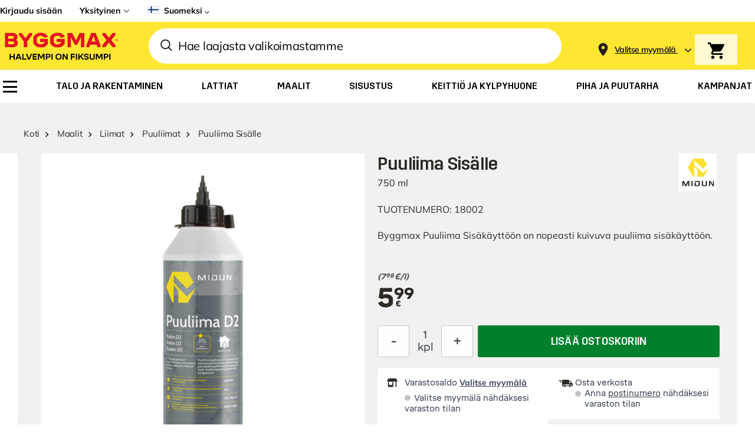

--- FILE ---
content_type: text/css
request_url: https://www.byggmax.fi/static/version1763363359/frontend/Byggmax/hyva/fi_FI/css/styles.css
body_size: 87375
content:
/*! modern-normalize v1.1.0 | MIT License | https://github.com/sindresorhus/modern-normalize */
@-webkit-keyframes loading{0%{background-position:-1200px 0}to{background-position:1200px 0}}@keyframes loading{0%{background-position:-1200px 0}to{background-position:1200px 0}}@-webkit-keyframes slideUp{0%{transform:translateY(56px)}to{transform:translateY(0)}}@keyframes slideUp{0%{transform:translateY(56px)}to{transform:translateY(0)}}@-webkit-keyframes slideDown{0%{transform:translateY(-10%);opacity:.5}to{transform:translateY(0);opacity:1}}@keyframes slideDown{0%{transform:translateY(-10%);opacity:.5}to{transform:translateY(0);opacity:1}}@-webkit-keyframes spin{to{transform:rotate(360deg)}}@keyframes spin{to{transform:rotate(360deg)}}@-webkit-keyframes pulse{50%{opacity:.5}}@keyframes pulse{50%{opacity:.5}}@-webkit-keyframes placeholderAnimation{0%{background-position:-1200px 0}to{background-position:1200px 0}}@keyframes placeholderAnimation{0%{background-position:-1200px 0}to{background-position:1200px 0}}@-webkit-keyframes appear{0%{opacity:0}to{opacity:1}}@keyframes appear{0%{opacity:0}to{opacity:1}}@-webkit-keyframes rotate{0%{transform:rotate(0) translate(-50%,-50%)}to{transform:rotate(360deg) translate(-50%,-50%)}}@keyframes rotate{0%{transform:rotate(0) translate(-50%,-50%)}to{transform:rotate(360deg) translate(-50%,-50%)}}html{-moz-tab-size:4;-o-tab-size:4;tab-size:4;-webkit-text-size-adjust:100%;font-family:ui-sans-serif,system-ui,-apple-system,BlinkMacSystemFont,"Segoe UI",Roboto,"Helvetica Neue",Arial,"Noto Sans",sans-serif,"Apple Color Emoji","Segoe UI Emoji","Segoe UI Symbol","Noto Color Emoji";line-height:1.5;-webkit-font-smoothing:antialiased;-moz-osx-font-smoothing:grayscale}body{font-family:system-ui,-apple-system,'Segoe UI',Roboto,Helvetica,Arial,sans-serif,'Apple Color Emoji','Segoe UI Emoji';font-size:.75rem;line-height:1rem}hr{height:0;color:inherit}abbr[title]{-webkit-text-decoration:underline dotted;text-decoration:underline dotted}b,strong{font-weight:bolder}code,kbd,pre,samp{font-size:1em}small{font-size:80%}sub,sup{line-height:0;position:relative;vertical-align:baseline}sub{font-size:75%;bottom:-.25em}sup{top:-.5em}table{text-indent:0;border-color:inherit;border-collapse:collapse}button,input,optgroup,textarea{font-family:inherit;font-size:100%;margin:0}body,select{margin:0}button,select{text-transform:none}[type=button],[type=reset],[type=submit],button{-webkit-appearance:button}::-moz-focus-inner{border-style:none;padding:0}:-moz-ui-invalid{box-shadow:none}.mobile-customer-service>div[data-element=main]>div,legend{padding:0}progress{vertical-align:baseline}::-webkit-inner-spin-button,::-webkit-outer-spin-button{height:auto}[type=search]{outline-offset:-2px}::-webkit-search-decoration{-webkit-appearance:none}::-webkit-file-upload-button{-webkit-appearance:button;font:inherit}summary{display:list-item}blockquote,dd,dl,figure,h1,h2,h3,h4,h5,h6,hr,p,pre{margin:0}button{background-color:transparent;background-image:none}fieldset,ol,ul{margin:0;padding:0}ol,ul{list-style:none}*,::after,::before{box-sizing:border-box;border-width:0;border-style:solid;border-color:currentColor;--tw-translate-x: 0;--tw-translate-y: 0;--tw-rotate: 0;--tw-skew-x: 0;--tw-skew-y: 0;--tw-scale-x: 1;--tw-scale-y: 1;--tw-transform: translateX(var(--tw-translate-x)) translateY(var(--tw-translate-y)) rotate(var(--tw-rotate)) skewX(var(--tw-skew-x)) skewY(var(--tw-skew-y)) scaleX(var(--tw-scale-x)) scaleY(var(--tw-scale-y));--tw-border-opacity: 1;border-color:rgba(229,231,235,var(--tw-border-opacity));--tw-ring-inset: var(--tw-empty,/*!*/ /*!*/);--tw-ring-offset-width: 0px;--tw-ring-offset-color: #fff;--tw-ring-color: rgba(59, 130, 246, 0.5);--tw-ring-offset-shadow: 0 0 #0000;--tw-ring-shadow: 0 0 #0000;--tw-shadow: 0 0 #0000;--tw-blur: var(--tw-empty,/*!*/ /*!*/);--tw-brightness: var(--tw-empty,/*!*/ /*!*/);--tw-contrast: var(--tw-empty,/*!*/ /*!*/);--tw-grayscale: var(--tw-empty,/*!*/ /*!*/);--tw-hue-rotate: var(--tw-empty,/*!*/ /*!*/);--tw-invert: var(--tw-empty,/*!*/ /*!*/);--tw-saturate: var(--tw-empty,/*!*/ /*!*/);--tw-sepia: var(--tw-empty,/*!*/ /*!*/);--tw-drop-shadow: var(--tw-empty,/*!*/ /*!*/);--tw-filter: var(--tw-blur) var(--tw-brightness) var(--tw-contrast) var(--tw-grayscale) var(--tw-hue-rotate) var(--tw-invert) var(--tw-saturate) var(--tw-sepia) var(--tw-drop-shadow)}hr{border-top-width:1px}img{border-style:solid}textarea{resize:vertical}[role=button],button{cursor:pointer}:-moz-focusring{outline:auto}h1,h2,h3,h4,h5{font-weight:inherit}h1,h2,h3,h5,h6{font-size:inherit}a{color:inherit;text-decoration:inherit}button,input,optgroup{padding:0;line-height:inherit;color:inherit}select,textarea{padding:0;color:inherit;border-color:#6b7280;padding:.5rem .75rem}code,kbd,pre,samp{font-family:ui-monospace,SFMono-Regular,Menlo,Monaco,Consolas,"Liberation Mono","Courier New",monospace}audio,canvas,embed,iframe,img,object,svg,video{display:block;vertical-align:middle}img,video{max-width:100%;height:auto}#cart-drawer .zero,[hidden]{display:none}[type=email],[type=text]{-webkit-appearance:none;-moz-appearance:none;appearance:none;background-color:#fff;border-color:#6b7280;border-width:1px;padding:.5rem .75rem}[type=url]{border-radius:0;font-size:1rem;line-height:1.5rem}[multiple],[type=date],[type=datetime-local],[type=month],[type=number],[type=password],[type=search],[type=tel],[type=time],[type=url],[type=week]{-webkit-appearance:none;-moz-appearance:none;appearance:none;background-color:#fff;border-color:#6b7280;border-width:1px;padding:.5rem .75rem}[multiple],[type=date],[type=datetime-local],[type=month],[type=number],[type=search],[type=tel],[type=time],[type=week]{border-radius:0;font-size:1rem;line-height:1.5rem}textarea{-webkit-appearance:none;-moz-appearance:none;appearance:none;background-color:#fff;border-width:1px}select{border-radius:0;font-size:1rem;line-height:1.5rem}[multiple]:focus,[type=date]:focus,[type=datetime-local]:focus,[type=email]:focus,[type=month]:focus,[type=number]:focus,[type=password]:focus,[type=search]:focus,[type=tel]:focus,[type=text]:focus,[type=time]:focus,[type=url]:focus,[type=week]:focus,select:focus,textarea:focus{outline:2px solid transparent;outline-offset:2px;--tw-ring-inset: var(--tw-empty,/*!*/ /*!*/);--tw-ring-offset-width: 0px;--tw-ring-offset-color: #fff;--tw-ring-color: #2563eb;--tw-ring-offset-shadow: var(--tw-ring-inset) 0 0 0 var(--tw-ring-offset-width) var(--tw-ring-offset-color);--tw-ring-shadow: var(--tw-ring-inset) 0 0 0 calc(1px + var(--tw-ring-offset-width)) var(--tw-ring-color);box-shadow:var(--tw-ring-offset-shadow),var(--tw-ring-shadow),var(--tw-shadow, 0 0 #0000);border-color:#2563eb}input::-moz-placeholder,textarea::-moz-placeholder{color:#6b7280;opacity:1}input:-ms-input-placeholder,textarea:-ms-input-placeholder{color:#6b7280;opacity:1}input::placeholder,textarea::placeholder{color:#6b7280;opacity:1}::-webkit-datetime-edit-fields-wrapper{padding:0}::-webkit-date-and-time-value{min-height:1.5em}select{background-position:right .5rem center;padding-right:2.5rem}[multiple]{background-image:initial;background-position:initial;background-repeat:unset;background-size:initial;padding-right:.75rem;-webkit-print-color-adjust:unset;color-adjust:unset}[type=checkbox],[type=radio],select{-webkit-print-color-adjust:exact;color-adjust:exact}[type=checkbox],[type=radio]{-webkit-appearance:none;-moz-appearance:none;appearance:none;padding:0;display:inline-block;background-origin:border-box;-webkit-user-select:none;-moz-user-select:none;-ms-user-select:none;user-select:none;flex-shrink:0;color:#2563eb;background-color:#fff;border-color:#6b7280;border-width:1px}[type=radio]{border-radius:100%}[type=checkbox]:focus,[type=radio]:focus{outline:2px solid transparent;outline-offset:2px;--tw-ring-inset: var(--tw-empty,/*!*/ /*!*/);--tw-ring-offset-width: 2px;--tw-ring-offset-color: #fff;--tw-ring-color: #2563eb;--tw-ring-offset-shadow: var(--tw-ring-inset) 0 0 0 var(--tw-ring-offset-width) var(--tw-ring-offset-color);--tw-ring-shadow: var(--tw-ring-inset) 0 0 0 calc(2px + var(--tw-ring-offset-width)) var(--tw-ring-color);box-shadow:var(--tw-ring-offset-shadow),var(--tw-ring-shadow),var(--tw-shadow, 0 0 #0000)}[type=checkbox]:checked,[type=radio]:checked{border-color:transparent;background-color:currentColor;background-size:100% 100%;background-position:center;background-repeat:no-repeat}[type=checkbox]:checked{background-image:url("data:image/svg+xml,%3csvg viewBox='0 0 16 16' fill='white' xmlns='http://www.w3.org/2000/svg'%3e%3cpath d='M12.207 4.793a1 1 0 010 1.414l-5 5a1 1 0 01-1.414 0l-2-2a1 1 0 011.414-1.414L6.5 9.086l4.293-4.293a1 1 0 011.414 0z'/%3e%3c/svg%3e")}[type=radio]:checked{background-image:url("data:image/svg+xml,%3csvg viewBox='0 0 16 16' fill='white' xmlns='http://www.w3.org/2000/svg'%3e%3ccircle cx='8' cy='8' r='3'/%3e%3c/svg%3e")}[type=checkbox]:checked:focus,[type=checkbox]:checked:hover,[type=radio]:checked:focus,[type=radio]:checked:hover{border-color:transparent;background-color:currentColor}[type=checkbox]:indeterminate{background-image:url("data:image/svg+xml,%3csvg xmlns='http://www.w3.org/2000/svg' fill='none' viewBox='0 0 16 16'%3e%3cpath stroke='white' stroke-linecap='round' stroke-linejoin='round' stroke-width='2' d='M4 8h8'/%3e%3c/svg%3e");border-color:transparent;background-color:currentColor;background-size:100% 100%;background-position:center;background-repeat:no-repeat}[type=checkbox]:indeterminate:focus,[type=checkbox]:indeterminate:hover{border-color:transparent;background-color:currentColor}[type=file]{background:unset;border-color:inherit;border-width:0;border-radius:0;padding:0;font-size:unset;line-height:inherit}[type=file]:focus{outline:1px auto -webkit-focus-ring-color}.link-reversed,.link-underline,a:hover{text-decoration:underline}.link-reversed:hover{text-decoration:none}input,label,textarea{margin-bottom:.5rem}@media (min-width:1024px){input,label,textarea{margin-bottom:.25rem}}input,textarea{display:block}label{display:inline-block}[type=email],[type=password],[type=text],label,textarea{font-size:.875rem;line-height:1.25rem;line-height:18px}@media (min-width:1024px){[type=email],[type=password],[type=text],label,textarea{font-size:1rem;line-height:1.5rem;line-height:18px}}[type=email],[type=password],[type=text],textarea{--tw-border-opacity: 1;border-color:rgba(224,224,224,var(--tw-border-opacity));padding-left:.5rem;padding-right:.5rem;padding-bottom:7px;padding-top:.5rem}[type=email]::-moz-placeholder,[type=password]::-moz-placeholder,[type=text]::-moz-placeholder,textarea::-moz-placeholder{--tw-placeholder-opacity: 1;color:rgba(196,196,196,var(--tw-placeholder-opacity))}[type=email]:-ms-input-placeholder,[type=password]:-ms-input-placeholder,[type=text]:-ms-input-placeholder,textarea:-ms-input-placeholder{--tw-placeholder-opacity: 1;color:rgba(196,196,196,var(--tw-placeholder-opacity))}[type=email]::placeholder,[type=password]::placeholder,[type=text]::placeholder,textarea::placeholder{--tw-placeholder-opacity: 1;color:rgba(196,196,196,var(--tw-placeholder-opacity))}@media (min-width:1024px){[type=email],[type=password],[type=text],textarea{padding:.625rem .875rem}}[type=email]:active,[type=email]:focus,[type=email]:hover,[type=password]:active,[type=password]:focus,[type=password]:hover,[type=text]:active,[type=text]:focus,[type=text]:hover,textarea:active,textarea:focus,textarea:hover{--tw-border-opacity: 1;border-color:rgba(82,80,78,var(--tw-border-opacity))}[type=checkbox]:focus,[type=email]:focus,[type=password]:focus,[type=radio]:focus,[type=text]:focus,textarea:focus{--tw-shadow: 0 0 #0000;box-shadow:var(--tw-ring-offset-shadow, 0 0 #0000),var(--tw-ring-shadow, 0 0 #0000),var(--tw-shadow);--tw-ring-shadow: transparent}[type=checkbox],[type=email],[type=password],[type=text],textarea{border-radius:3px}[multiple][data-focus-method=key]:focus,[type=date][data-focus-method=key]:focus,[type=datetime-local][data-focus-method=key]:focus,[type=email][data-focus-method=key]:focus,[type=month][data-focus-method=key]:focus,[type=number][data-focus-method=key]:focus,[type=password][data-focus-method=key]:focus,[type=search][data-focus-method=key]:focus,[type=tel][data-focus-method=key]:focus,[type=text][data-focus-method=key]:focus,[type=time][data-focus-method=key]:focus,[type=url][data-focus-method=key]:focus,[type=week][data-focus-method=key]:focus,select[data-focus-method=key]:focus,textarea[data-focus-method=key]:focus{outline:2px solid transparent;outline-offset:2px;--tw-border-opacity: 1;border-color:rgba(37,99,235,var(--tw-border-opacity));--tw-ring-offset-shadow: var(--tw-ring-inset) 0 0 0 var(--tw-ring-offset-width) var(--tw-ring-offset-color);--tw-ring-shadow: var(--tw-ring-inset) 0 0 0 calc(2px + var(--tw-ring-offset-width)) var(--tw-ring-color);box-shadow:var(--tw-ring-offset-shadow),var(--tw-ring-shadow),var(--tw-shadow, 0 0 #0000);--tw-ring-opacity: 1;--tw-ring-color: rgba(37, 99, 235, var(--tw-ring-opacity));--tw-ring-offset-width: 0px}.form-input-invalid [type=email],.form-input-invalid [type=password],.form-input-invalid [type=text],.form-input-invalid textarea{--tw-border-opacity: 1;border-color:rgba(204,0,27,var(--tw-border-opacity));background-image:url(../images/svg/attention-red.svg);background-repeat:no-repeat;padding-right:2rem}@media (min-width:1024px){.form-input-invalid [type=email],.form-input-invalid [type=password],.form-input-invalid [type=text],.form-input-invalid textarea{padding-right:39px}}.form-input-invalid [type=email],.form-input-invalid [type=password],.form-input-invalid [type=text],.form-input-invalid textarea{background-position:calc(100% - 8px) 8px}@media (min-width:1024px){.form-input-invalid [type=email],.form-input-invalid [type=password],.form-input-invalid [type=text],.form-input-invalid textarea{background-position:calc(100% - 9px) 11px}}[type=checkbox],[type=radio]{position:relative;margin-bottom:0;margin-right:.5rem;height:1.25rem;width:1.25rem;--tw-border-opacity: 1;border-color:rgba(82,80,78,var(--tw-border-opacity));vertical-align:middle}[type=checkbox]:checked::after,[type=radio]:checked::after{content:''}[type=checkbox]:hover,[type=radio]:hover{--tw-bg-opacity: 1;background-color:rgba(234,234,233,var(--tw-bg-opacity))}.navigation .parent>a::after,[type=checkbox]:hover::before,[type=radio]:hover::before{content:''}[type=checkbox]:hover:before,[type=radio]:hover:before{position:absolute;z-index:-1;border-radius:9999px;--tw-bg-opacity: 1;background-color:rgba(234,234,233,var(--tw-bg-opacity))}[type=checkbox]:checked,[type=radio]:checked{--tw-bg-opacity: 1;background-color:rgba(255,255,255,var(--tw-bg-opacity))}[type=checkbox]:checked:hover,[type=radio]:checked:hover{--tw-bg-opacity: 1;background-color:rgba(234,234,233,var(--tw-bg-opacity))}[type=checkbox]:checked:focus,[type=radio]:checked:focus{--tw-bg-opacity: 1;background-color:rgba(255,255,255,var(--tw-bg-opacity))}[type=checkbox]:checked:hover:focus,[type=radio]:checked:hover:focus{--tw-bg-opacity: 1;background-color:rgba(234,234,233,var(--tw-bg-opacity))}[type=checkbox]:checked,[type=checkbox]:checked:focus,[type=checkbox]:checked:hover,[type=radio]:checked,[type=radio]:checked:focus,[type=radio]:checked:hover{--tw-border-opacity: 1;border-color:rgba(82,80,78,var(--tw-border-opacity))}[type=checkbox]:checked:after,[type=radio]:checked:after{position:absolute;top:50%;left:50%;--tw-translate-y: -50%;--tw-translate-x: -50%;transform:var(--tw-transform)}[type=checkbox]+label,[type=radio]+label{display:inline;vertical-align:middle;font-family:Mulish-Bold,Arial,sans-serif;line-height:1.25rem}[type=radio]:hover:before{top:-3px;left:-3px;height:1.5rem;width:1.5rem}[type=radio]:checked:after{height:.625rem;width:.625rem;border-radius:9999px;--tw-bg-opacity: 1;background-color:rgba(45,42,37,var(--tw-bg-opacity))}[type=checkbox]:hover:before{top:-.5rem;left:-.5rem;height:34px;width:34px}[type=checkbox]:checked:after{height:1.25rem;width:1.25rem;background-image:url(../images/svg/tick.svg);background-position:center;background-repeat:no-repeat}@media (min-width:1024px){body{font-size:1rem;line-height:1.5rem}}.h1,.h2,h1,h2{font-family:Trim-Bold,Arial,sans-serif}.h1,div[data-content-type=products] .product-usp-wrapper .bubble-text strong,h1{font-size:1.5rem;line-height:2rem}@media (min-width:1024px){.h1,h1{font-size:50px;line-height:1}}.h2,h2{font-size:1.25rem;line-height:1.75rem}@media (min-width:1024px){.h2,h2{font-size:2.25rem;line-height:2.5rem}}.h3,.h4,h3,h4{font-family:Trim-Medium,Arial,sans-serif}.h3,h3{font-size:1.125rem;line-height:1.75rem}@media (min-width:1024px){.h3,h3{font-size:1.25rem;line-height:1.75rem}}.h4,h4{font-size:13px}@media (min-width:1024px){.h4,h4{font-size:1.125rem;line-height:1.75rem}}.title1,h5{font-family:Mulish-Bold,Arial,sans-serif;font-size:1.125rem;line-height:1.75rem}@media (min-width:1024px){.title1,h5{font-size:1.5rem;line-height:2rem}}.title2,h6{font-size:1rem;line-height:1.5rem;font-weight:500}@media (min-width:1024px){.title2,h6{font-size:1.25rem;line-height:1.75rem}}.body1{font-size:.875rem;line-height:1.25rem;font-weight:600}@media (min-width:1024px){.body1{font-size:1.125rem;line-height:1.75rem}}.overline,sup{font-family:Mikro-Regular,Arial,sans-serif;font-size:9px}@media (min-width:1024px){.overline,sup{font-size:13px}}.overline{vertical-align:super}.container{margin-right:auto;margin-left:auto}.container,.page.messages .messages section#messages{width:100%;padding-right:1.5rem;padding-left:1.5rem}.\!container{width:100%!important;margin-right:auto!important;margin-left:auto!important;padding-right:1.5rem!important;padding-left:1.5rem!important}@media (min-width:320px){.container{max-width:320px}.\!container{max-width:320px!important}}@media (min-width:360px){.container{max-width:360px}.\!container{max-width:360px!important}}@media (min-width:375px){.container{max-width:375px}.\!container{max-width:375px!important}}@media (min-width:768px){.container{max-width:768px}.\!container{max-width:768px!important}}@media (min-width:1024px){.container{max-width:1024px}.\!container{max-width:1024px!important}}@media (min-width:1200px){.container{max-width:1200px}.\!container{max-width:1200px!important}}@media (min-width:1400px){.container{max-width:1400px}.\!container{max-width:1400px!important}}@media (min-width:1420px){.container{max-width:1420px}.\!container{max-width:1420px!important}}.prose{color:#374151;max-width:65ch;font-size:1rem;line-height:1.75}.prose [class~=lead]{color:#4b5563;font-size:1.25em;line-height:1.6;margin-top:1.2em;margin-bottom:1.2em}.prose a,.prose blockquote{font-weight:500;color:#111827}.prose a{text-decoration:underline}.prose strong{color:#111827;font-weight:600}.prose ol{counter-reset:list-counter;margin-top:1.25em;margin-bottom:1.25em}.prose ol>li{counter-increment:list-counter}.prose ol>li::before{content:counter(list-counter) ".";position:absolute;font-weight:400;color:#6b7280;left:0}.prose ol>li,.prose ul>li{position:relative;padding-left:1.75em}.prose ul>li::before{content:"";position:absolute;background-color:#d1d5db;border-radius:50%;width:.375em;height:.375em;top:calc(.875em - .1875em);left:.25em}.prose hr{border-color:#e5e7eb;border-top-width:1px;margin-top:3em;margin-bottom:3em}.prose blockquote{font-style:italic;border-left-width:.25rem;border-left-color:#e5e7eb;quotes:"\201C""\201D""\2018""\2019";margin-top:1.6em;margin-bottom:1.6em;padding-left:1em}.prose blockquote p:first-of-type::before{content:open-quote}.prose blockquote p:last-of-type::after{content:close-quote}.prose h1{font-weight:800;font-size:2.25em;margin-top:0;margin-bottom:.8888889em;line-height:1.1111111}.prose h2{font-weight:700;font-size:1.5em;margin-top:2em;margin-bottom:1em;line-height:1.3333333}.prose h3{font-weight:600;font-size:1.25em;margin-top:1.6em;margin-bottom:.6em;line-height:1.6}.prose h4{font-weight:600;margin-top:1.5em;margin-bottom:.5em;line-height:1.5}.prose figure figcaption{color:#6b7280;font-size:.875em;line-height:1.4285714;margin-top:.8571429em}.prose code{font-weight:600;font-size:.875em}.prose code::after,.prose code::before{content:"`"}.prose a code,.prose code,.prose h1,.prose h2,.prose h3,.prose h4,.prose thead{color:#111827}.prose pre,.prose table{font-size:.875em;line-height:1.7142857}.prose pre{color:#e5e7eb;background-color:#1f2937;overflow-x:auto;margin-top:1.7142857em;margin-bottom:1.7142857em;border-radius:.375rem;padding:.8571429em 1.1428571em}.prose pre code{background-color:transparent;border-width:0;border-radius:0;padding:0;font-weight:400;color:inherit;font-size:inherit;font-family:inherit;line-height:inherit}.prose pre code::after,.prose pre code::before{content:""}.prose table{width:100%;table-layout:auto;text-align:left;margin-top:2em;margin-bottom:2em}.prose thead{font-weight:600;border-bottom-width:1px;border-bottom-color:#d1d5db}.prose thead th{vertical-align:bottom;padding-right:.5714286em;padding-bottom:.5714286em;padding-left:.5714286em}.prose tbody tr{border-bottom-width:1px;border-bottom-color:#e5e7eb}.prose tbody tr:last-child{border-bottom-width:0}.prose tbody td{vertical-align:top;padding:.5714286em}.prose p,.prose ul{margin-top:1.25em;margin-bottom:1.25em}.prose figure,.prose img,.prose video{margin-top:2em;margin-bottom:2em}.prose figure>*{margin-top:0;margin-bottom:0}.prose h2 code{font-size:.875em}.prose h3 code{font-size:.9em}.prose li{margin-top:.5em;margin-bottom:.5em}.prose ol ol,.prose ol ul,.prose ul ol,.prose ul ul,.prose>ul>li p{margin-top:.75em;margin-bottom:.75em}.prose>ul>li>:first-child{margin-top:1.25em}.prose>ul>li>:last-child{margin-bottom:1.25em}.prose>ol>li>:first-child{margin-top:1.25em}.prose>ol>li>:last-child{margin-bottom:1.25em}.prose h2+*,.prose h3+*,.prose h4+*,.prose hr+*{margin-top:0}.prose tbody td:first-child,.prose thead th:first-child{padding-left:0}.prose tbody td:last-child,.prose thead th:last-child{padding-right:0}.prose>:first-child{margin-top:0}.prose>:last-child{margin-bottom:0}.backdrop{position:fixed;top:0;right:0;bottom:0;left:0;display:flex;--tw-bg-opacity: 1;background-color:rgba(0,0,0,var(--tw-bg-opacity));--tw-bg-opacity: 0.2}.bmx-container{margin-left:auto;margin-right:auto;width:100%;padding-left:16px;padding-right:16px}@media (min-width:1024px){.bmx-container{max-width:1440px;padding-left:30px;padding-right:30px}}.actions-toolbar .primary button,.btn{box-sizing:border-box;cursor:pointer;border-radius:3px;--tw-bg-opacity: 1;background-color:rgba(82,80,78,var(--tw-bg-opacity));padding:16px 32px;font-family:Trim-Medium,Arial,sans-serif;font-size:1.125rem;line-height:1.75rem;text-transform:uppercase;line-height:22px;--tw-text-opacity: 1;color:rgba(255,255,255,var(--tw-text-opacity))}.actions-toolbar .primary button:hover,.btn:hover{--tw-bg-opacity: 1;background-color:rgba(45,42,37,var(--tw-bg-opacity));text-decoration:none;--tw-shadow: 0 4px 6px -1px rgba(0, 0, 0, 0.1), 0 2px 4px -1px rgba(0, 0, 0, 0.06);box-shadow:var(--tw-ring-offset-shadow, 0 0 #0000),var(--tw-ring-shadow, 0 0 #0000),var(--tw-shadow)}.btn-green{--tw-bg-opacity: 1;background-color:rgba(0,128,45,var(--tw-bg-opacity))}#servit-ticket .actions-toolbar .action.submit.primary:hover,.btn-green:hover{--tw-bg-opacity: 1;background-color:rgba(58,146,95,var(--tw-bg-opacity))}.btn-small{padding-top:12px;padding-bottom:12px;font-size:15px;line-height:18px}.btn-secondary:hover,.btn-small-lower{--tw-shadow: 0 0 #0000;box-shadow:var(--tw-ring-offset-shadow, 0 0 #0000),var(--tw-ring-shadow, 0 0 #0000),var(--tw-shadow)}.btn-small-lower{font-family:Mulish-Bold,Arial,sans-serif;text-transform:none}.btn-secondary{--tw-bg-opacity: 1;background-color:rgba(255,255,255,var(--tw-bg-opacity));--tw-text-opacity: 1;color:rgba(45,42,37,var(--tw-text-opacity))}.btn-secondary:hover{--tw-bg-opacity: 1;background-color:rgba(234,234,233,var(--tw-bg-opacity))}.btn-secondary-outlined{border-color:transparent;background-color:transparent;--tw-text-opacity: 1;color:rgba(255,255,255,var(--tw-text-opacity))}.btn-secondary-outlined-black,.btn-secondary-outlined:hover{border-width:1px;--tw-border-opacity: 1;border-color:rgba(45,42,37,var(--tw-border-opacity))}.btn-secondary-outlined:hover{padding:15px 31px;--tw-text-opacity: 1;color:rgba(45,42,37,var(--tw-text-opacity))}.btn-secondary-outlined-black{background-color:transparent;padding:11px 31px}.btn-secondary-outlined-black:hover{--tw-shadow: 0 4px 6px -1px rgba(0, 0, 0, 0.1), 0 2px 4px -1px rgba(0, 0, 0, 0.06);box-shadow:var(--tw-ring-offset-shadow, 0 0 #0000),var(--tw-ring-shadow, 0 0 #0000),var(--tw-shadow)}.btn-secondary-icon{display:flex;align-items:center;--tw-bg-opacity: 1;background-color:rgba(110,108,106,var(--tw-bg-opacity));padding:.625rem 1.5rem;font-family:Mulish-Regular,Arial,sans-serif;font-size:.875rem;line-height:1.25rem;font-weight:600;line-height:18px;--tw-text-opacity: 1;color:rgba(255,255,255,var(--tw-text-opacity))}@media (min-width:1024px){.btn-secondary-icon{padding-top:11px;padding-bottom:11px;font-size:1rem;line-height:1.25rem}}.btn-option,.btn-secondary-icon:hover{--tw-bg-opacity: 1;background-color:rgba(82,80,78,var(--tw-bg-opacity))}.btn-secondary-icon svg{margin-right:.75rem;display:inline-block;height:1.25rem;width:1.25rem}.btn-secondary-icon svg path{fill:#fff}.actions-toolbar .primary button.disabled-store-selector,.btn.disabled-store-selector{cursor:not-allowed;opacity:.8}.btn-option{margin-bottom:1.25rem;background-color:rgba(255,255,255,var(--tw-bg-opacity));--tw-text-opacity: 1;color:rgba(45,42,37,var(--tw-text-opacity))}.btn-option span{--tw-text-opacity: 1;color:rgba(55,65,81,var(--tw-text-opacity))}.btn-option span:after,.navigation .parent>a:after{display:inline-block;--tw-rotate: -45deg;transform:var(--tw-transform);--tw-border-opacity: 1}.btn-option span:after{content:'';margin-left:.25rem;height:.75rem;width:.75rem;border-right-width:2px;border-bottom-width:2px;border-color:rgba(0,0,0,var(--tw-border-opacity))}.btn-option:hover{--tw-bg-opacity: 1;background-color:rgba(234,234,233,var(--tw-bg-opacity));--tw-shadow: 0 0 #0000;box-shadow:var(--tw-ring-offset-shadow, 0 0 #0000),var(--tw-ring-shadow, 0 0 #0000),var(--tw-shadow)}#cart-drawer .\!price,#cart-drawer .price{font-size:15px}#cart-drawer .\!price .\!decimal,#cart-drawer .price .decimal{font-size:10px;margin-left:2px;position:relative;top:-2px;vertical-align:top}#cart-drawer .\!price .\!currency,#cart-drawer .price .currency{padding-left:4px;text-transform:none}#cart-drawer .minicart-totals .decimal{font-size:12px}#cart-drawer .\!minicart-totals-discount .\!price .\!currency,#cart-drawer .\!minicart-totals-discount .\!price .\!integer,#cart-drawer .minicart-totals-discount .price .currency,#cart-drawer .minicart-totals-discount .price .integer{font-size:16px}#cart-drawer .\!minicart-totals-discount .\!price .\!decimal,#cart-drawer .\!price-small .\!price,#cart-drawer .minicart-totals-discount .price .decimal,#cart-drawer .price-small .price{font-size:11px}#cart-drawer .price-medium .price{font-size:16px}@media (min-width:1024px){#cart-drawer .price-medium .price{font-size:16px}}#cart-drawer .\!price-medium .\!price,#cart-drawer .old-price.price-medium .price{font-size:16px}@media (min-width:1024px){#cart-drawer .\!price-medium .\!price{font-size:16px}}#cart-drawer .\!price-large .\!price,#cart-drawer .price-large .price,div[data-content-type=products] .product-usp-element.has-discount strong{font-size:18px}#cart-drawer .special-price{line-height:17px;--tw-text-opacity: 1;color:rgba(204,0,27,var(--tw-text-opacity))}#cart-drawer .old-price{font-family:Mikro-Bold,Arial,sans-serif;line-height:14px}#cart-drawer .\!old-price .\!price,#cart-drawer .old-price .price{font-size:12px;position:relative}#cart-drawer .\!old-price .\!price::after,#cart-drawer .old-price .price::after{position:absolute;top:50%;left:0;height:1px;width:100%;--tw-bg-opacity: 1;background-color:rgba(0,0,0,var(--tw-bg-opacity));content:''}#cart-drawer .old-price .decimal{vertical-align:text-top;font-size:8px;line-height:10px}#cart-drawer .old-price.price-medium{line-height:17px}@media (min-width:1024px){#cart-drawer .old-price.price-medium .price{font-size:16px}}#cart-drawer .\!old-price.\!price-medium .\!price{font-size:16px}@media (min-width:1024px){#cart-drawer .\!old-price.\!price-medium .\!price{font-size:16px}}#cart-drawer .old-price.price-medium .decimal{font-size:10px;line-height:17px;vertical-align:super}.price-container-small .decimal{border-width:1px;vertical-align:text-bottom;font-size:8px}.price-container-small .currency{padding-left:4px}.navigation a{display:block;border-bottom-width:1px}@media (min-width:1024px){.navigation a{border-bottom-width:0}.navigation .parent:hover>.submenu{display:flex}}.navigation .parent>a:after{position:relative;float:right;box-sizing:content-box;height:.5rem;width:.5rem;border-right-width:1px;border-bottom-width:1px;border-color:rgba(255,255,255,var(--tw-border-opacity));vertical-align:middle;transition-duration:300ms}.paint-selector-widget .navigation .parent>a:after{position:relative;display:flex;height:48px;align-items:center;justify-content:space-between;padding-left:15px;padding-right:15px}@media (min-width:1024px){.paint-selector-widget .navigation .parent>a:after{height:72px}.paint-selector-widget .step-1 .navigation .parent>a:after{padding-left:20px;padding-right:30px}}.paint-selector-widget .step-2 .navigation .parent>a:after{height:40px}@media (min-width:1024px){.paint-selector-widget .step-2 .navigation .parent>a:after{height:72px}}.paint-selector-widget .step-2 .completed .navigation .back:after .choice-text,.paint-selector-widget .step-2 .completed .navigation .parent>a:after .choice-text{justify-content:flex-start}@media (min-width:1024px){.navigation .level0::after{content:''}.navigation .level0.active::after,.navigation .level0.last::after,.navigation .level0:hover::after{content:"";visibility:hidden}.navigation .level0:hover{z-index:10;--tw-bg-opacity: 1;background-color:rgba(204,0,27,var(--tw-bg-opacity))}.navigation .level0:hover>a{--tw-text-opacity: 1;color:rgba(255,255,255,var(--tw-text-opacity))}.navigation .level0:after{position:absolute;top:.625rem;height:1.25rem;border-right-width:1px;--tw-border-opacity: 1;border-color:rgba(0,0,0,var(--tw-border-opacity))}}.navigation .level0.active>a,.navigation .level0.last>a{border-bottom-width:0}@media (min-width:1024px){.navigation .level0.active{z-index:10;--tw-bg-opacity: 1;background-color:rgba(204,0,27,var(--tw-bg-opacity))}}.navigation .level0.active.not-hovered{z-index:auto;background-color:transparent}.navigation .level0.active.not-hovered:not(.last)::after{content:"";visibility:visible}.navigation .level0.active.not-hovered>a{--tw-text-opacity: 1;color:rgba(0,0,0,var(--tw-text-opacity))}@media (min-width:1024px){.navigation .level0.active.not-hovered>.submenu{display:none}}.navigation .level0.active>.submenu{display:block}@media (min-width:1024px){.navigation .level0.active>.submenu{display:flex}}.navigation .level0.active>a::after{content:"";--tw-rotate: 45deg;transform:var(--tw-transform)}@media (min-width:1024px){.navigation .level0.active>a{--tw-text-opacity: 1;color:rgba(255,255,255,var(--tw-text-opacity))}}.navigation .level0.submenu{--tw-bg-opacity: 1;background-color:rgba(204,0,27,var(--tw-bg-opacity))}.energy-label span.new::after,.energy-label span.new::before,.navigation .level0.submenu::after{content:"";display:none}@media (min-width:1024px){.navigation .level0.submenu{position:absolute;left:0;width:100%;padding-left:7px;padding-right:7px}}.navigation .level0>a{--tw-border-opacity: 1;border-color:rgba(153,153,153,var(--tw-border-opacity));padding:.625rem .625rem .75rem;font-family:Trim-Medium,Arial,sans-serif;font-size:1rem;line-height:1.5rem;line-height:30px}.navigation .level0>a:hover{text-decoration:none}@media (min-width:1024px){.navigation .level0>a::after{content:"";display:none}.navigation .level0>a{display:inline-block;padding-left:37px;padding-right:37px;padding-top:.5rem;padding-bottom:.625rem;line-height:22px;letter-spacing:.2px}}.navigation .level0>a:after{margin-top:.625rem;margin-right:3px;--tw-border-opacity: 1;border-color:rgba(0,0,0,var(--tw-border-opacity))}.navigation .level1.active>a{text-decoration:underline}.navigation .level1.submenu{position:fixed;left:0;bottom:0;top:53px;z-index:100;width:100%;overflow-y:auto;--tw-bg-opacity: 1;background-color:rgba(255,255,255,var(--tw-bg-opacity));padding-left:.75rem;padding-right:.75rem;padding-top:59px;padding-bottom:7px}@media (min-width:1024px){.navigation .level1.submenu{position:absolute;top:auto;bottom:auto;min-height:350px;width:auto;min-width:263px;flex-direction:column;overflow-y:visible;border-left-width:1px;border-right-width:1px;border-bottom-width:1px;--tw-border-opacity: 1;border-color:rgba(224,224,224,var(--tw-border-opacity));padding:0}}.navigation .level1>a{--tw-border-opacity: 1;border-color:rgba(255,255,255,var(--tw-border-opacity));padding:.75rem .625rem .75rem .75rem;line-height:17px;--tw-text-opacity: 1;color:rgba(255,255,255,var(--tw-text-opacity))}@media (min-width:1024px){.navigation .level1>a{height:2.75rem;padding:13px 30px}.navigation .level1>a:hover+.submenu>.first>a{--tw-bg-opacity: 1;background-color:rgba(224,224,224,var(--tw-bg-opacity));text-decoration:underline}}.navigation .level1>a:after{margin-top:.25rem;margin-right:3px}@media (min-width:1024px){.navigation .level1>a:after{top:-.125rem;float:none;margin-top:0;margin-bottom:0;margin-right:0;margin-left:.5rem;height:5px;width:5px;--tw-rotate: 45deg;transform:var(--tw-transform);border-right-width:2px;border-bottom-width:2px}}.navigation .level2{font-size:15px;line-height:21px}@media (min-width:1024px){.navigation .level2:hover{--tw-bg-opacity: 1;background-color:rgba(224,224,224,var(--tw-bg-opacity));text-decoration:underline}.navigation .level2.first .submenu{display:flex}}.navigation .level2 .back,.navigation .level2.last>a{--tw-border-opacity: 1;border-color:rgba(224,224,224,var(--tw-border-opacity))}.navigation .level2>a,.sales-order-history table tr:hover{--tw-bg-opacity: 1;background-color:rgba(246,246,246,var(--tw-bg-opacity))}@media (min-width:1024px){.navigation .level2>a{background-color:transparent}}.navigation .level2 .back:after,.navigation .level2>a:after{border-right-width:2px;border-bottom-width:2px;--tw-border-opacity: 1}.navigation .level2>a:after{top:7px;height:.375rem;width:.375rem;border-color:rgba(0,0,0,var(--tw-border-opacity))}@media (min-width:1024px){.navigation .level2>a:after{top:5px}}.navigation .level2>a.is-open:after{top:5px;--tw-rotate: 45deg;transform:var(--tw-transform)}.navigation .level2 a{--tw-border-opacity: 1;border-color:rgba(230,230,230,var(--tw-border-opacity));padding-top:9px;padding-bottom:9px;padding-right:1rem;padding-left:13px}@media (min-width:1024px){.navigation .level2 a{padding-top:13px;padding-bottom:13px;padding-right:29px;padding-left:2.25rem;font-size:.875rem;line-height:1.25rem;line-height:1.4}}.navigation .level2 .back{--tw-bg-opacity: 1;background-color:rgba(255,255,255,var(--tw-bg-opacity))}.navigation .level2 .back:after{top:.25rem;height:9px;width:9px;border-color:rgba(204,0,27,var(--tw-border-opacity))}@media (min-width:1024px){.navigation .level2 .submenu{position:absolute;left:262px;top:1px;height:100%;width:100vw;max-width:calc(1366px - 261px);flex-direction:column;flex-wrap:wrap;border-bottom-width:1px;border-right-width:1px;--tw-border-opacity: 1;border-color:rgba(224,224,224,var(--tw-border-opacity));--tw-bg-opacity: 1;background-color:rgba(255,255,255,var(--tw-bg-opacity))}.navigation .level3 a:hover{font-family:Mikro-Bold,Arial,sans-serif}.navigation .level3 a{display:inline-block;width:auto;min-width:188px;padding-left:50px;padding-right:57px;font-family:Mikro-Regular,Arial,sans-serif}}.navigation .submenu{display:none}.navigation .back{cursor:pointer;font-size:.875rem;line-height:1.25rem;text-transform:uppercase;line-height:1.4;--tw-text-opacity: 1;color:rgba(204,0,27,var(--tw-text-opacity))}.navigation .back::after{content:''}.mobile-customer-service-link:after,.navigation .back:after{position:relative;box-sizing:content-box;display:inline-block;transform:var(--tw-transform);vertical-align:middle;transition-duration:300ms}.navigation .back:after{float:left;margin-right:.375rem;--tw-rotate: 135deg}.paint-selector-widget .mobile-customer-service-link:after,.paint-selector-widget .navigation .back:after{position:relative;display:flex;height:48px;align-items:center;justify-content:space-between;padding-left:15px;padding-right:15px}@media (min-width:1024px){.paint-selector-widget .navigation .back:after{height:72px}.paint-selector-widget .step-1 .navigation .back:after{padding-left:20px;padding-right:30px}}.paint-selector-widget .step-2 .navigation .back:after{height:40px}@media (min-width:1024px){.paint-selector-widget .step-2 .navigation .back:after{height:72px}}.navigation .is-open{text-decoration:underline}.catalog-category-view #category-view-container .category-cms.cms-bottom,.navigation .is-open+.submenu{display:block}.mobile-customer-service-link:after{top:-7px;right:0;float:right;margin-top:.625rem;margin-right:3px;height:.5rem;width:.5rem;--tw-rotate: 45deg;border-right-width:1px;border-bottom-width:1px;--tw-border-opacity: 1;border-color:rgba(0,0,0,var(--tw-border-opacity));content:''}@media (min-width:1024px){.paint-selector-widget .mobile-customer-service-link:after{height:72px}.paint-selector-widget .step-1 .mobile-customer-service-link:after{padding-left:20px;padding-right:30px}}.paint-selector-widget .step-2 .mobile-customer-service-link:after{height:40px}@media (min-width:1024px){.paint-selector-widget .step-2 .mobile-customer-service-link:after{height:72px}}.paint-selector-widget .step-2 .completed .mobile-customer-service-link:after .choice-text{justify-content:flex-start}.\!mobile-customer-service-link.\!open::after,.mobile-customer-service-link.open::after{content:"";--tw-rotate: -135deg;transform:var(--tw-transform)}.mobile-language-switcher:after{position:absolute;right:0;top:auto;left:auto;margin-top:-13px;margin-right:19px}.mobile-language-switcher .language-option{line-height:17px}.mobile-customer-service>div[data-element=main]{max-width:100%;padding-left:28px;padding-right:28px}.mobile-customer-service>div[data-element=main] li{padding-top:7px;padding-bottom:6px}.paint-selector-widget .nav-step{margin-left:5px;display:flex;width:auto;min-width:40px;cursor:pointer;align-items:center;--tw-bg-opacity: 1;background-color:rgba(224,224,224,var(--tw-bg-opacity));padding:10px 15px;font-family:Trim-Medium,Arial,sans-serif;font-size:14px;font-weight:700;text-transform:uppercase;--tw-text-opacity: 1;color:rgba(45,42,37,var(--tw-text-opacity))}@media (min-width:1024px){.paint-selector-widget .nav-step{margin-left:10px;height:58px;width:33%;align-items:flex-start}}.paint-selector-widget .nav-step.active,.paint-selector-widget .nav-step.completed{justify-content:center}@media (min-width:1024px){.paint-selector-widget .nav-step.active,.paint-selector-widget .nav-step.completed{justify-content:flex-start}}.paint-selector-widget .nav-step:not(.completed):not(.active){cursor:auto;color:rgb(45,42,37,.25)}.paint-selector-widget .nav-step.nav-step-1,div[data-content-type="5xbanner"] div[data-element=inner] .pagebuilder-column-group .pagebuilder-column-line{margin-left:0}.paint-selector-widget .nav-step .check{display:none}.paint-selector-widget .nav-step.completed .check{position:absolute;right:0}@media (min-width:1024px){.paint-selector-widget .nav-step.completed .check{display:block}}.paint-selector-widget .nav-step strong{font-family:Trim-Medium,Arial,sans-serif;font-size:28px;font-weight:400}@media (min-width:1024px){.paint-selector-widget .nav-step strong{font-size:36px}}.paint-selector-widget .nav-step span{margin-left:15px;display:none}@media (min-width:1024px){.paint-selector-widget .nav-step span{display:block;font-size:20px}}.paint-selector-widget .nav-step.active span{display:block;font-weight:700}.paint-selector-widget .nav-step.active{width:100%;--tw-text-opacity: 1;color:rgba(45,42,37,var(--tw-text-opacity))}@media (min-width:1024px){.paint-selector-widget .nav-step.active{width:33%}}.paint-selector-widget .nav-step .nav-step-text{display:flex;height:100%;align-items:center}@media (min-width:1024px){.paint-selector-widget .nav-step .nav-step-text{position:relative;width:100%}}.paint-selector-widget .nav-step.completed{--tw-bg-opacity: 1;background-color:rgba(0,160,50,var(--tw-bg-opacity));--tw-text-opacity: 1;color:rgba(255,255,255,var(--tw-text-opacity))}@media (min-width:1024px){.paint-selector-widget .nav-step.completed span{padding-right:23px}}.paint-selector-widget .step-navigation{left:0;z-index:30;width:100%;--tw-bg-opacity: 1;background-color:rgba(255,255,255,var(--tw-bg-opacity))}.paint-selector-widget .choice-box,.paint-selector-widget .step-2 .choice-box img{width:100%}@media (min-width:1024px){.paint-selector-widget .choice-box{width:49.3%}}.paint-selector-widget .choice-box .btn,.paint-selector-widget .choice-box.completed:hover .btn{display:none;padding:13px 25px}@media (min-width:1024px){.paint-selector-widget .choice-box:hover .btn{display:block}.paint-selector-widget .choice-box.completed .arrow-right svg,.paint-selector-widget .choice-box:hover .arrow-right svg{display:none}}.paint-selector-widget .choice-box.completed .arrow-right svg{display:none}.paint-selector-widget .choice-box.completed{justify-content:center}.paint-selector-widget .choice-text{position:relative;z-index:15;display:flex;font-family:Trim-Medium,Arial,sans-serif;font-size:16px;text-transform:uppercase;--tw-text-opacity: 1;color:rgba(255,255,255,var(--tw-text-opacity))}@media (min-width:1024px){.paint-selector-widget .choice-text{padding-left:5px;font-size:32px}}.paint-selector-widget .box-content{position:relative;display:flex;height:48px;align-items:center;justify-content:space-between;padding-left:15px;padding-right:15px}@media (min-width:1024px){.paint-selector-widget .box-content{height:72px}}.paint-selector-widget .choice-box .choice-text strong{--tw-text-opacity: 1;color:rgba(255,230,50,var(--tw-text-opacity))}.paint-selector-widget .choice-box.completed .choice-text{width:100%;justify-content:center;--tw-text-opacity: 1;color:rgba(0,0,0,var(--tw-text-opacity))}@media (min-width:1024px){.paint-selector-widget .choice-box.completed .choice-text{font-size:30px}}.paint-selector-widget .choice-box.completed .choice-text strong{font-weight:400;--tw-text-opacity: 1;color:rgba(0,0,0,var(--tw-text-opacity))}.paint-selector-widget .arrow-right{z-index:10}.paint-selector-widget .arrow-right svg{margin-right:3px;max-width:8px}@media (min-width:1024px){.paint-selector-widget .arrow-right svg{max-width:none}}.paint-selector-widget .confirmation,.step-title{font-family:Trim-Medium,Arial,sans-serif;text-transform:uppercase}.paint-selector-widget .confirmation{display:flex;height:36px;align-items:center;justify-content:center;--tw-bg-opacity: 1;background-color:rgba(0,160,50,var(--tw-bg-opacity));padding-left:10px;padding-right:10px;text-align:center;font-size:15px;--tw-text-opacity: 1;color:rgba(255,255,255,var(--tw-text-opacity))}@media (min-width:1024px){.paint-selector-widget .confirmation{height:38px}}.paint-selector-widget .greyed-out img{filter:grayscale(1)}.paint-selector-widget .proceed-btn path{fill:#52504e}.step-title{margin-bottom:20px;display:block;font-size:20px;font-weight:700;line-height:1.15;letter-spacing:.15px}@media (min-width:1024px){.step-title{font-size:36px;letter-spacing:0;--tw-text-opacity: 1;color:rgba(0,0,0,var(--tw-text-opacity))}}.proceed-btn{margin-left:auto;margin-right:auto;width:100%;border-radius:3px;--tw-bg-opacity: 1;background-color:rgba(224,224,224,var(--tw-bg-opacity));padding:10px 20px 10px 17px;text-align:center;font-family:Trim-Medium,Arial,sans-serif;font-size:12px;text-transform:uppercase;--tw-text-opacity: 1;color:rgba(104,102,98,var(--tw-text-opacity))}@media (min-width:1024px){.proceed-btn{max-width:450px;font-size:18px}}.proceed-btn-icon{margin-left:5px;width:7px}@media (min-width:1024px){.proceed-btn-icon{top:-1px;margin-left:15px;width:8px}}.paint-selector-widget .step-1 .completed .choice-text,.paint-selector-widget .step-2 .completed .box-content .choice-text{justify-content:flex-start}@media (min-width:1024px){.paint-selector-widget .step-1 .box-content{padding-left:20px;padding-right:30px}}.paint-selector-widget .step-2 .box-content{height:40px}@media (min-width:1024px){.paint-selector-widget .step-2 .box-content{height:72px}}.paint-selector-widget .step-2 .step-title{text-align:center}@media (min-width:1024px){.paint-selector-widget .step-2 .step-title{text-align:left}}.paint-selector-widget .step-2 .choice-box{width:49.3%}@media (min-width:1024px){.paint-selector-widget .step-2 .choice-box{width:33%}.paint-selector-widget .step-2 .choice-box.surface-large{width:49.3%}}#customer-login-container,.paint-selector-widget .surfaces-container{justify-content:space-between}@media (min-width:1024px){.paint-selector-widget .surfaces-centered{justify-content:center;-moz-column-gap:6px;column-gap:6px}}.paint-selector-widget .brands-title:after{position:absolute;left:0;top:50%;z-index:-1;display:none;height:1px;width:100%;--tw-bg-opacity: 1;background-color:rgba(0,0,0,var(--tw-bg-opacity));content:''}@media (min-width:1024px){.paint-selector-widget .brands-title:after{display:block}}.catalog-category-view #category-view-container .category-info-container .description-category-faq div[data-content-type=row],.catalog-category-view #category-view-container .category-info-container .description-category-faq div[data-element=inner],.paint-selector-widget .guides [data-content-type=row],.paint-selector-widget .guides [data-element=inner]{padding:0}.paint-selector-widget .guides .pagebuilder-column{position:relative;margin-bottom:15px}@media (min-width:1024px){.paint-selector-widget .guides .pagebuilder-column{margin-bottom:0;margin-left:15px}.paint-selector-widget .guides .pagebuilder-column:nth-of-type(1){margin-left:0}}.paint-selector-widget .guides .pagebuilder-column [data-content-type=text]{position:absolute;bottom:0;width:100%;--tw-bg-opacity: 1;background-color:rgba(241,241,241,var(--tw-bg-opacity));--tw-bg-opacity: 0.65;padding:20px;text-align:center;font-family:Trim-Bold,Arial,sans-serif;font-size:20px;text-transform:uppercase}.paint-selector-widget .choice-box .actions-toolbar .primary button,.paint-selector-widget .choice-box.completed:hover .actions-toolbar .primary button{display:none;padding:13px 25px}@media (min-width:1024px){.paint-selector-widget .choice-box:hover .actions-toolbar .primary button{display:block}}.isLoading{height:auto;min-height:100px;background-image:linear-gradient(to right,var(--tw-gradient-stops));--tw-gradient-from: #ebebeb;--tw-gradient-stops: var(--tw-gradient-from), var(--tw-gradient-to, rgba(235, 235, 235, 0));--tw-gradient-stops: var(--tw-gradient-from), #d9d9d9, var(--tw-gradient-to, rgba(217, 217, 217, 0));--tw-gradient-to: #ebebeb;color:transparent;animation:loading 2s linear infinite;-webkit-animation:loading 2s linear infinite;background-size:1200px 100%}.isLoading.iframe-container{height:104px}.isLoading.custom-online-availability.isStoreSelected,.isLoading.custom-stock-availability.isStoreSelected{height:156px}.isLoading.price-final_price,.isLoading.product-base-price{height:52px;width:220px;min-height:unset}@media screen and (min-width:0) and (max-width:1024px){.isLoading.price-final_price,.isLoading.product-base-price{height:36px;width:160px}}.isLoading.attribute-dropdown{min-height:unset;height:64px}.isLoading.lumber-length-external-link{min-height:300px}@media screen and (min-width:0) and (max-width:1024px){.isLoading.lumber-length-external-link{min-height:350px}}.isLoading>*{display:none}#customer-login-container{display:flex;flex-direction:column;padding-top:2rem;padding-bottom:2rem}@media (min-width:768px){#customer-login-container{flex-direction:row}}.form-email,.form-input{border-radius:.375rem;border-width:1px;--tw-border-opacity: 1;border-color:rgba(209,213,219,var(--tw-border-opacity))}.form-email,.form-input,.form-multiselect,.form-select,.form-textarea{--tw-shadow: 0 1px 2px 0 rgba(0, 0, 0, 0.05);box-shadow:var(--tw-ring-offset-shadow, 0 0 #0000),var(--tw-ring-shadow, 0 0 #0000),var(--tw-shadow)}.form-multiselect,.form-textarea{border-radius:.375rem;border-width:1px;--tw-border-opacity: 1;border-color:rgba(209,213,219,var(--tw-border-opacity))}.form-email:focus,.form-input:focus,.form-multiselect:focus,.form-select:focus,.form-textarea:focus{--tw-border-opacity: 1;border-color:rgba(37,99,235,var(--tw-border-opacity));--tw-ring-offset-shadow: var(--tw-ring-inset) 0 0 0 var(--tw-ring-offset-width) var(--tw-ring-offset-color);--tw-ring-shadow: var(--tw-ring-inset) 0 0 0 calc(3px + var(--tw-ring-offset-width)) var(--tw-ring-color);box-shadow:var(--tw-ring-offset-shadow),var(--tw-ring-shadow),var(--tw-shadow, 0 0 #0000);--tw-ring-opacity: 1;--tw-ring-color: rgba(30, 64, 175, var(--tw-ring-opacity));--tw-ring-opacity: 0.5}.form-select,.select,select{position:relative;z-index:10;box-sizing:border-box;width:100%;cursor:pointer;-webkit-appearance:none;-moz-appearance:none;appearance:none;font-family:Mulish-Regular,Arial,sans-serif;font-weight:400;min-width:250px;font-size:14px;line-height:24px}@media (min-width:1024px){.form-select,.select,select{font-size:16px}}.form-select,.select,select{height:35px;border-radius:.25rem;border-width:1px;border-style:solid;--tw-border-opacity: 1;border-color:rgba(189,189,189,var(--tw-border-opacity));background-color:transparent;padding-top:5px;padding-bottom:5px;padding-right:35px;text-align:left;background-image:url(../images/svg/chevron-down-dropdown.svg);background-repeat:no-repeat;background-position:right 10px center;-webkit-user-select:none;-moz-user-select:none;-ms-user-select:none;user-select:none;background-size:9px 5px}@media (min-width:1024px){.form-select,.select,select{background-size:14px 9px}}.form-select::-ms-expand,.select::-ms-expand,select::-ms-expand{display:none}.form-select option:disabled,.select option:disabled,select option:disabled{--tw-text-opacity: 1;color:rgba(217,217,217,var(--tw-text-opacity))}.catalog-product-view .form-select,.catalog-product-view .select,.catalog-product-view select{min-width:0;flex-grow:1;font-size:12px;line-height:24px}@media (min-width:1024px){.catalog-product-view .form-select,.catalog-product-view .select,.catalog-product-view select{font-size:15px}}.catalog-product-view .brand-logo-pdp,.product-list-top{margin-left:5px;margin-right:5px;width:auto;align-items:flex-start}.catalog-product-view .brand-logo-pdp .brand-logo-pdp-img{max-height:80px}@media (min-width:1024px){.catalog-product-view .brand-logo-pdp .brand-logo-pdp-img{max-height:100px}}.catalog-product-view .brand-logo-pdp .wide{max-height:45px}@media (min-width:1024px){.catalog-product-view .brand-logo-pdp .wide{max-height:60px}}.product-list-top{display:flex;justify-content:space-between;--tw-bg-opacity: 1;background-color:rgba(241,241,241,var(--tw-bg-opacity));margin-left:auto;margin-right:auto;width:100%;padding:24px 16px 27px}@media (min-width:1024px){.product-list-top{max-width:1440px;padding-left:30px;padding-right:30px}}@media (max-width:1023px){.product-list-top{margin-top:20px}}@media (min-width:1024px){.product-list-top{--tw-bg-opacity: 1;background-color:rgba(255,255,255,var(--tw-bg-opacity))}}.product-list-top{max-width:1366px}@media (min-width:1024px){.product-list-top{padding-left:0;padding-right:0}}.product-list-top .toolbar-sorter{margin-bottom:15px;display:flex;align-items:flex-start;justify-content:flex-end}@media (min-width:1024px){.product-list-top .toolbar-sorter{position:relative;margin-bottom:0}}.product-list-top .layered-navigation{padding:0!important}@media (min-width:1024px){.product-list-top .layered-navigation{margin-left:0!important;margin-right:0!important}}.product-list-top .toolbar-amount{font-weight:500!important;--tw-text-opacity: 1;color:rgba(26,26,26,var(--tw-text-opacity))}.product-list-top .additional-top-filters{padding-top:0!important}.catalogsearch-result-index .product-list-top .additional-top-filters label,.product-list-top .additional-top-filters label{padding-top:0!important;padding-bottom:0!important;font-size:14px!important;--tw-text-opacity: 1;color:rgba(26,26,26,var(--tw-text-opacity))}.product-list-top .additional-top-filters input[type=checkbox]{margin-right:3px}@media (min-width:1024px){.product-list-top .additional-top-filters input[type=checkbox]{margin-right:5px}}#category-view-container{position:relative;display:flex;flex-direction:column;justify-content:space-between;padding-top:10px}@media (min-width:1024px){#category-view-container{padding-top:1rem;align-items:flex-start}#category-view-container.bmx-container>div:first-of-type{align-self:flex-start}}#category-view-container .page-main{margin:0}#category-view-container .page-main.full-width{margin:0 auto}#category-view-container .page-main [data-content-type=row]>div{padding-left:0!important;padding-right:0!important;padding-top:0!important}@media (min-width:1024px){#category-view-container [data-content-type=row][data-appearance=contained]{padding-left:0;padding-right:0}}#category-view-container .breadcrumbs>.bmx-container{padding-top:0!important;padding-bottom:0!important}@media (min-width:1024px){#category-view-container .breadcrumbs>.bmx-container{padding-left:0!important}}#category-view-container .category-cms.category-cms-desktop{display:none}@media (min-width:1024px){#category-view-container .category-cms.category-cms-desktop{display:block}}.category-description{max-width:56rem}.toolbar-products .modes-mode{height:1.5rem;width:1.5rem}.toolbar-products .modes-mode span{position:absolute;width:1px;height:1px;padding:0;margin:-1px;overflow:hidden;clip:rect(0,0,0,0);white-space:nowrap;border-width:0}.toolbar-products .modes-mode.mode-grid{background-image:url('data:image/svg+xml;utf8,<svg xmlns="http://www.w3.org/2000/svg" fill="none" viewBox="0 0 24 24" stroke="currentColor"><path stroke-linecap="round" stroke-linejoin="round" stroke-width="2" d="M4 6a2 2 0 012-2h2a2 2 0 012 2v2a2 2 0 01-2 2H6a2 2 0 01-2-2V6zM14 6a2 2 0 012-2h2a2 2 0 012 2v2a2 2 0 01-2 2h-2a2 2 0 01-2-2V6zM4 16a2 2 0 012-2h2a2 2 0 012 2v2a2 2 0 01-2 2H6a2 2 0 01-2-2v-2zM14 16a2 2 0 012-2h2a2 2 0 012 2v2a2 2 0 01-2 2h-2a2 2 0 01-2-2v-2z" /></svg>')}.toolbar-products .modes-mode.mode-list{background-image:url('data:image/svg+xml;utf8,<svg xmlns="http://www.w3.org/2000/svg" fill="none" viewBox="0 0 24 24" stroke="currentColor"> <path stroke-linecap="round" stroke-linejoin="round" stroke-width="2" d="M4 6h16M4 10h16M4 14h16M4 18h16" /></svg>')}.catalog-category-view .page-title span,.category-description .read-more,.category-description a,.category-description li,.category-description p,.category-description span{font-family:Mulish-Regular,Arial,sans-serif;font-size:12px;font-weight:400;line-height:18px;--tw-text-opacity: 1;color:rgba(0,0,0,var(--tw-text-opacity))}@media (min-width:1024px){.category-description .read-more,.category-description a,.category-description li,.category-description p,.category-description span{font-size:14px;line-height:1.6}}.category-description h2{font-size:1rem;line-height:1.5rem}@media (min-width:1024px){.category-description h2{font-size:1.5rem;line-height:2.5rem}}#store-cms-block a,.category-description a,.faq-answer p a,.message a{text-decoration:underline}.category-description .read-more,.category-description span{padding-left:0}.category-description ul{list-style-type:disc;padding-left:1rem}.category-description ol{list-style-type:decimal;padding-left:1rem}@media (min-width:1024px){.category-description ol,.category-description ul{margin-left:16px}.category-description ol span,.category-description ul span{margin-left:0}}.category-description div[data-content-type=row]{padding-left:0;padding-right:0}.catalog-category-view .bottom-content-cms [data-content-type=row]>div,.category-description div[data-content-type=row]>div{padding-left:0!important;padding-right:0!important}.catalog-category-view .page-title-wrapper{margin-top:0!important;margin-bottom:0!important}.catalog-category-view .page-title{padding-left:0}.catalog-category-view .page-title span{font-family:Trim-Medium,Arial,sans-serif;font-size:24px;line-height:28px;letter-spacing:.2px}@media (min-width:1024px){.catalog-category-view .page-title span{font-size:32px}}.catalog-category-view .page-wrapper .bmx-container{margin-top:0;margin-bottom:0}.catalog-category-view .page-wrapper .page-main{margin:0;width:100%;max-width:100%;padding:0}@media (min-width:1024px){.catalog-category-view #category-view-container{padding-left:0;padding-right:0}}.catalog-category-view #category-view-container .category-info-container{width:100%;padding-left:0}.catalog-category-view #category-view-container .category-info-container div[x-data="initCategoryDescription()"] div[data-content-type=row]{max-width:100%}.catalog-category-view #category-view-container .category-promo-container{width:100%;max-width:1440px}@media (min-width:1024px){.catalog-category-view #category-view-container .category-promo-container{padding-top:40px}}.catalog-category-view #category-view-container .category-cms div[data-content-type=hyva_plp_block]{margin-bottom:0;padding:0}.catalog-category-view #category-view-container .category-cms :not(div[data-content-type=category_header]) div[data-element=inner]{margin-left:0;margin-right:0;padding-right:0;padding-left:0}@media (min-width:1024px){.catalog-category-view #category-view-container .category-cms :not(div[data-content-type=category_header]) div[data-element=inner].no-inner-padding{padding-left:0}}@media (max-width:1023px){.catalog-category-view #category-view-container .category-cms div[data-content-type=hyva_plp_block]{padding-left:0}.catalog-category-view #category-view-container .category-cms div[data-content-type=hyva_plp_block] .hyva-plp-block-content-wrapper .hyva-plp-block-text-content-wrapper .hyva-plp-block-text-container{padding-left:0;padding-right:0}}.catalog-category-view #category-view-container .category-cms div[data-content-type=row]{max-width:100%}@media (max-width:1023px){.catalog-category-view #category-view-container .category-cms div[data-content-type=row]{padding-left:0;padding-right:0}}.catalog-category-view #category-view-container .category-cms div[data-content-type=row] .pagebuilder-column-group .pagebuilder-column-line{gap:1.25rem}.catalog-category-view #category-view-container .category-cms div[data-content-type=row] .pagebuilder-column-group .pagebuilder-column{padding-right:0}.catalog-category-view #category-view-container .category-cms div[data-content-type=row] .pagebuilder-column-group .pagebuilder-column figure[data-content-type=image] img{margin-left:auto;margin-right:auto}@media (min-width:1024px){.catalog-category-view #category-view-container .category-cms:not(.cms-bottom) div[data-content-type=hemfixarna_block]{margin-top:15%}.catalog-category-view #category-view-container .category-cms.cms-bottom div[data-content-type=hemfixarna_block]{margin-left:0;margin-right:0;margin-top:12px;padding-left:0;padding-right:0}}.catalog-category-view #category-view-container .category-faq div[data-content-type=row],.catalog-category-view #category-view-container .category-faq div[data-element=inner]{padding:0}.catalog-category-view .product-usp-element:not([data-balloon-text=x-for-y]){text-transform:uppercase}.catalog-category-view .testfreaks-item{height:14px;min-width:80px;width:-webkit-fit-content;width:-moz-fit-content;width:fit-content;background-image:linear-gradient(to right,var(--tw-gradient-stops));--tw-gradient-from: #ebebeb;--tw-gradient-stops: var(--tw-gradient-from), var(--tw-gradient-to, rgba(235, 235, 235, 0));--tw-gradient-stops: var(--tw-gradient-from), #d9d9d9, var(--tw-gradient-to, rgba(217, 217, 217, 0));--tw-gradient-to: #ebebeb;color:transparent;animation:loading 2s linear infinite;-webkit-animation:loading 2s linear infinite;background-size:1200px 100%}.catalog-category-view .testfreaks-item.tf-item-tracked{background-image:none;animation:none;-webkit-animation:none}.catalog-category-view .value-wrap{position:relative;display:flex;overflow:hidden;transition-property:height;transition-duration:1000ms;transition-timing-function:cubic-bezier(.4,0,.2,1)}@media (min-width:1024px){.catalog-category-view .value-wrap{margin-left:0}}.catalog-category-view .columns{display:block}.catalog-category-view .columns .product-item.isLoading{aspect-ratio:1/1.9}@media (min-width:768px){.catalog-category-view .columns .product-item.isLoading{aspect-ratio:1/1.6}}@media (min-width:1024px){.catalog-category-view .columns .product-item.isLoading{aspect-ratio:1/1.8}}.catalog-category-view #amasty-shopby-product-list{--tw-bg-opacity: 1;background-color:rgba(241,241,241,var(--tw-bg-opacity));padding-bottom:50px}.catalog-category-view .amscroll-page-num{display:none}.toolbar-sorter select{width:180px;min-width:auto}@media (min-width:1024px){.toolbar-sorter select{width:240px}}.toolbar-sorter select{z-index:51;height:auto;overflow:hidden;text-overflow:ellipsis;white-space:nowrap;border-radius:2px;--tw-border-opacity: 1;border-color:rgba(217,217,217,var(--tw-border-opacity));font-size:14px;--tw-text-opacity: 1;color:rgba(26,26,26,var(--tw-text-opacity))}@media (min-width:1024px){.toolbar-sorter select{padding-top:15px;padding-bottom:15px}}.toolbar-sorter select{font-family:Trim-Medium,Arial,sans-serif;padding:11px 20px 11px 85px}@media (min-width:1024px){.toolbar-sorter select{padding-left:100px;border-radius:0;font-size:16px;line-height:1.25rem}}.toolbar-sorter .sorter-label{position:absolute;left:15px;font-family:Trim-Medium,Arial,sans-serif;font-size:14px;--tw-text-opacity: 1;color:rgba(102,102,102,var(--tw-text-opacity))}@media (min-width:1024px){.toolbar-sorter .sorter-label{font-size:16px}}.am-filter-items-attr_bmx_product_type label,.am-filter-items-attr_crane_distance_filter_status label{display:inline-flex!important;align-items:flex-end;justify-content:flex-start;padding-top:0;padding-bottom:0}.am-filter-items-attr_bmx_product_type input,.am-filter-items-attr_crane_distance_filter_status input{margin-right:10px;height:16px;width:16px;border-radius:4px;background-color:transparent}.am-filter-items-attr_bmx_product_type svg,.am-filter-items-attr_crane_distance_filter_status svg{position:relative;top:1px}.category-cms p,.category-cms-mobile p{font-family:Mulish-Regular,Arial,sans-serif}.category-cms-mobile div[data-content-type=hyva_plp_block]{margin-top:1rem;margin-bottom:1rem;padding:0}.category-bottom-content div[data-content-type=hyva_plp_block]{padding:0}@media (min-width:375px){.category-bottom-content div[data-content-type=hyva_plp_block]{margin-top:0}}@media (min-width:1024px){.toolbar-products{position:relative!important}}.has-top-filters+#amasty-shopby-product-list{margin-top:0}@media (min-width:1024px){.has-top-filters+#amasty-shopby-product-list{margin-top:0}.related-product-item .product-item:focus-within,.related-product-item .product-item:hover{--tw-shadow: 0 0 #0000;box-shadow:var(--tw-ring-offset-shadow, 0 0 #0000),var(--tw-ring-shadow, 0 0 #0000),var(--tw-shadow)}}.related-product-item .product-item:focus-within .btn-wrap,.related-product-item .product-item:hover .btn-wrap{visibility:visible;--tw-translate-y: 0px;transform:var(--tw-transform);opacity:1}@media (min-width:1024px){.related-product-item .product-item:focus-within .btn-wrap,.related-product-item .product-item:hover .btn-wrap{display:block;--tw-shadow: 0 0 #0000;box-shadow:var(--tw-ring-offset-shadow, 0 0 #0000),var(--tw-ring-shadow, 0 0 #0000),var(--tw-shadow)}.product-item:focus-within,.product-item:focus-within .btn-wrap,.product-item:hover,.product-item:hover .btn-wrap{--tw-shadow: 1px 8px 8px 0px rgba(0, 0, 0, .1);box-shadow:var(--tw-ring-offset-shadow, 0 0 #0000),var(--tw-ring-shadow, 0 0 #0000),var(--tw-shadow)}.product-item:focus-within .btn-wrap,.product-item:hover .btn-wrap{visibility:visible;display:block;--tw-translate-y: 0px;transform:var(--tw-transform);opacity:1}}.product-item .price-box .old-price{margin-top:3px;font-size:12px}.product-item .price-box .old-price .price-container{text-decoration:line-through}.product-item .price-box .old-price .price-container .price{align-items:center;text-decoration:line-through}.product-item .price-box .old-price .price-container .display-unit{font-size:12px!important;text-decoration:line-through}.product-item .price-box .old-price .price-container .currency,.product-item .price-box .old-price .price-label{font-size:12px!important}.product-item .price-box .decimal{top:-2px!important}.product-item .price-box .currency,.product-item .price-box .display-unit{text-transform:uppercase}@media (min-width:1024px){.product-item .price-box .currency,.product-item .price-box .display-unit{line-height:1.2}}.product-item .price-box .price-label{text-transform:uppercase}.product-item .price-box .unit-measure{margin-top:-2px;display:inline-block}@media (min-width:1024px){.product-item .price-box .unit-measure{margin-top:0}}.product-item .swatch-attribute-options .option-item:nth-of-type(n+5){display:none}@media (min-width:1024px){.product-item .swatch-attribute-options .option-item:nth-of-type(n+5){display:block}.product-item .swatch-attribute-options .option-item:nth-of-type(n+8){display:none}}.product-item .btn-wrap{z-index:11}@media (min-width:1024px){.product-item .btn-wrap{position:absolute;left:0;padding-left:15px;padding-right:15px;padding-bottom:15px;visibility:hidden;--tw-translate-y: -100%;transform:var(--tw-transform);opacity:0;--tw-shadow: 0 4px 6px -1px rgba(0, 0, 0, 0.1), 0 2px 4px -1px rgba(0, 0, 0, 0.06);box-shadow:var(--tw-ring-offset-shadow, 0 0 #0000),var(--tw-ring-shadow, 0 0 #0000),var(--tw-shadow)}}.product-item .btn-wrap-animate{transition:opacity .1s ease-out,visibility .1s ease-out,transform .25s ease-out}.catalog-category-view .bottom-content-cms [data-content-type=row]{padding-left:0;padding-right:0}img[data-lazy-load]{opacity:0}img.lazy-loaded{transition:opacity .15s linear}.ambrand-index-index .columns{display:block}.ambrand-index-index .columns .product-item.isLoading{aspect-ratio:1/1.9}@media (min-width:768px){.ambrand-index-index .columns .product-item.isLoading{aspect-ratio:1/1.6}}@media (min-width:1024px){.ambrand-index-index .columns .product-item.isLoading{aspect-ratio:1/1.8}}.ambrand-index-index #amasty-shopby-product-list{--tw-bg-opacity: 1;background-color:rgba(241,241,241,var(--tw-bg-opacity))}.ambrand-index-index #category-description-read-more,.ambrand-index-index .amscroll-page-num,.ambrand-index-index .category-list-slider{display:none}.ambrand-index-index #category-view-container{flex-direction:column!important;padding-top:20px}.ambrand-index-index #category-view-container .page-title-wrapper{display:none!important}.ambrand-index-index #category-view-container p{padding-bottom:14px}.ambrand-index-index #category-view-container [data-content-type=row]{padding-left:0;padding-right:0}.ambrand-index-index #category-view-container [data-content-type=row]>div{padding-left:0;padding-right:0;padding-top:0;margin-top:0;margin-bottom:0}.ambrand-index-index .toolbar-products{margin-top:0!important;margin-bottom:30px}.ambrand-index-index .has-top-filters+#amasty-shopby-product-list{margin-top:0}@media (min-width:1024px){.ambrand-index-index .has-top-filters+#amasty-shopby-product-list{margin-top:0}}.ambrand-index-index .breadcrumbs>.bmx-container{margin-left:10px!important;padding-left:0!important}@media (min-width:1024px){.ambrand-index-index .pagebuilder-mobile-hidden{display:inline!important}}@media screen and (min-width:0) and (max-width:767px){.ambrand-index-index .category-cms figure{text-align:center!important}.ambrand-index-index .category-cms figure img.pagebuilder-mobile-only{display:inline}}@media (min-width:1024px){.ambrand-index-index .category-cms:not(.cms-bottom) div[data-content-type=hemfixarna_block]{margin-top:15%}}.ambrand-index-index .category-info-container{min-height:unset}.ambrand-index-index.page-layout-category-full-width #maincontent{padding-top:0!important}.ambrand-index-index.disabled-top-cms-block #category-view-container .page-title-wrapper{display:block!important;padding-left:0!important;padding-top:0!important;--tw-text-opacity: 1 !important;color:rgba(45,42,37,var(--tw-text-opacity))!important}.ambrand-index-index.disabled-top-cms-block #category-view-container .page-title-wrapper span{--tw-text-opacity: 1;color:rgba(45,42,37,var(--tw-text-opacity))}.ambrand-index-index.disabled-top-cms-block .breadcrumbs>.bmx-container{margin-left:0!important;display:block!important}.search-opened.ambrand-index-index .page-main{padding-top:62px}@media (min-width:1024px){.search-opened.ambrand-index-index .page-main{padding-top:0}}.has-promotion-bar.ambrand-index-index .page-main{padding-top:42px}@media (min-width:1024px){.has-promotion-bar.ambrand-index-index .page-main{padding-top:0}}.has-promotion-bar.search-opened.ambrand-index-index .page-main{padding-top:104px}@media (min-width:1024px){.has-promotion-bar.search-opened.ambrand-index-index .page-main{padding-top:0}}.faq-container{margin-left:0;width:100%}@media (min-width:768px){.faq-container{margin-left:auto}}.faq_container_wrapper{display:flex;flex-direction:column}@media (min-width:1024px){.faq_container_wrapper{flex-direction:row}.faq-items{width:63%}}.faq-header{padding-right:10px}@media (min-width:1024px){.faq-header{width:37%}}.faq-title{font-family:Trim,Arial,sans-serif;font-size:24px;text-transform:uppercase;line-height:1.2;--tw-text-opacity: 1;color:rgba(26,26,26,var(--tw-text-opacity))}@media (min-width:1024px){.faq-title{max-width:80%;font-size:32px}}.faq-subtitle[data-text-subtitle=""],.faq-title[data-text-title=""]{display:none}.faq-subtitle{margin-top:10px;margin-bottom:14px;font-family:Mikro-Regular,Arial,sans-serif;font-size:14px;line-height:18px;--tw-text-opacity: 1;color:rgba(26,26,26,var(--tw-text-opacity))}@media (min-width:1024px){.faq-subtitle{max-width:80%}}.faq-container-img{order:9;margin-left:auto;margin-right:auto;width:100%;flex-shrink:0;padding-bottom:32px}.faq-element{margin-top:23px;--tw-bg-opacity: 1;background-color:rgba(240,240,240,var(--tw-bg-opacity))}.faq-element:first-child{margin-top:0}.faq_element{padding:15px}@media (min-width:1024px){.faq_element{padding-left:23px;padding-right:23px}}.faq-question{padding-right:16px;font-size:14px;text-transform:uppercase}@media (min-width:1024px){.faq-question{font-size:20px}}.faq-question{position:relative;display:flex;cursor:pointer;align-items:center;justify-content:space-between;font-family:Trim-Medium,Arial,sans-serif}.faq-question+.faq-answer{padding-top:13px}@media (min-width:1024px){.faq-question+.faq-answer{padding-top:12px}}.faq-question:after{content:'+';position:absolute;top:0;right:0;font-family:Mikro,Arial,sans-serif;font-size:30px}.faq-question.active:after{content:'-'}.faq-answer,.faq-answer p{font-size:14px;--tw-text-opacity: 1}.faq-answer,.faq-question:after{transition-property:all;transition-timing-function:cubic-bezier(.4,0,.2,1);transition-duration:300ms}.faq-answer{display:none;max-height:0;font-family:Mulish-Regular,Arial,sans-serif;color:rgba(26,26,26,var(--tw-text-opacity));opacity:0}.faq-answer.open{display:block}.faq-answer p{line-height:18px;color:rgba(79,79,79,var(--tw-text-opacity))}.catalogsearch-result-index .product-list-top{display:flex;align-items:flex-start;justify-content:space-between;--tw-bg-opacity: 1;background-color:rgba(241,241,241,var(--tw-bg-opacity));margin-left:auto;margin-right:auto;width:100%;padding:24px 16px 28px}@media (min-width:1024px){.catalogsearch-result-index .product-list-top{max-width:1440px;padding-left:30px;padding-right:30px;--tw-bg-opacity: 1;background-color:rgba(255,255,255,var(--tw-bg-opacity))}}.catalogsearch-result-index .product-list-top .toolbar-sorter{margin-bottom:15px;display:flex;align-items:flex-start;justify-content:flex-end}@media (min-width:1024px){.catalogsearch-result-index .product-list-top .toolbar-sorter{position:relative;margin-bottom:0}}.catalogsearch-result-index .product-list-top .layered-navigation{padding:0!important}@media (min-width:1024px){.catalogsearch-result-index .product-list-top .layered-navigation{margin-left:0!important;margin-right:0!important}}.catalogsearch-result-index .product-list-top .toolbar-amount{font-weight:500!important;--tw-text-opacity: 1;color:rgba(26,26,26,var(--tw-text-opacity))}.catalogsearch-result-index .product-list-top .additional-top-filters{padding-top:0!important}.catalogsearch-result-index .top-container{display:none}.catalogsearch-result-index .page-title-wrapper{margin-left:auto;margin-right:auto;width:100%}@media (min-width:1024px){.catalogsearch-result-index .page-title-wrapper{max-width:1440px;padding-left:30px;padding-right:30px}}.catalogsearch-result-index .page-title-wrapper{padding-left:16px!important;padding-right:16px!important;padding-top:0!important;margin-top:32px!important;margin-bottom:32px!important;max-width:1366px}@media (min-width:1024px){.catalogsearch-result-index .page-title-wrapper{margin-top:49px!important;margin-bottom:49px!important;padding-left:0!important;padding-right:0!important}}.catalogsearch-result-index .page-title span{font-family:Trim-Medium,Arial,sans-serif;font-size:20px;font-weight:400;line-height:30px;letter-spacing:-.015em;--tw-text-opacity: 1;color:rgba(17,21,29,var(--tw-text-opacity))}@media (min-width:1024px){.catalogsearch-result-index .page-title span{font-family:Trim-Medium,Arial,sans-serif;font-size:36px;font-weight:400;line-height:46px;letter-spacing:-.015em;--tw-text-opacity: 1;color:rgba(45,42,37,var(--tw-text-opacity))}}.catalogsearch-result-index #search-result-main-content{width:100%;max-width:100%;--tw-bg-opacity: 1;background-color:rgba(241,241,241,var(--tw-bg-opacity))}.catalogsearch-result-index .bg-white,.message{--tw-bg-opacity: 1;background-color:rgba(255,255,255,var(--tw-bg-opacity))}.catalogsearch-result-index .amscroll-page-num{display:none}.catalogsearch-result-index #amasty-shopby-product-list section{max-width:1366px;padding-left:0!important;padding-right:0!important}.catalogsearch-result-index .loop54-error{margin-left:auto;margin-right:auto;max-width:1366px;padding-top:20px}.catalogsearch-result-index .columns{display:block}.catalogsearch-result-index .columns .product-item.isLoading{aspect-ratio:1/1.9}@media (min-width:768px){.catalogsearch-result-index .columns .product-item.isLoading{aspect-ratio:1/1.6}}@media (min-width:1024px){.catalogsearch-result-index .columns .product-item.isLoading{aspect-ratio:1/1.8}}.shops-index-index .top-container{display:none}.shops-index-index .page-title-wrapper{padding-left:15px!important}@media (min-width:1024px){.shops-index-index .page-title-wrapper{padding-left:30px!important;padding-right:30px!important}}.service-icon__wrap:hover::after{content:attr(data-service-name);width:-webkit-max-content;width:-moz-max-content;width:max-content;position:absolute;left:20%;top:110%;border-width:1px;--tw-border-opacity: 1;border-color:rgba(153,153,153,var(--tw-border-opacity));border-style:solid;z-index:10;font-size:14px;line-height:14px;padding:3px 5px;--tw-bg-opacity: 1;background-color:rgba(255,250,211,var(--tw-bg-opacity))}#store-cms-block *{margin:0;padding:0}#store-cms-block [data-content-type=row][data-appearance=contained]{max-width:initial}#store-cms-block [data-content-type=row][data-appearance=contained] [data-content-type=heading]{font-family:Trim-Medium,Arial,sans-serif;font-weight:500;font-size:20px}@media (min-width:1024px){#store-cms-block [data-content-type=row][data-appearance=contained] [data-content-type=heading]{font-size:24px}}#store-cms-block [data-content-type=row][data-appearance=contained] [data-content-type=heading]{line-height:28px;margin-bottom:24px}#store-cms-block [data-content-type=row][data-appearance=contained] p{font-family:Mulish-Regular,Arial,sans-serif;font-size:16px}@media (min-width:1024px){#store-cms-block [data-content-type=row][data-appearance=contained] p{font-size:16px}}#store-cms-block [data-content-type=row][data-appearance=contained] p{line-height:24px;padding-bottom:12px}.contactblock__deviations .day-name{flex-basis:70%}.contactblock__deviations .time{flex-basis:30%}.page.messages{position:-webkit-sticky;position:sticky;z-index:10;top:0}@media (min-width:320px){.page.messages .messages section#messages{max-width:320px}}@media (min-width:360px){.page.messages .messages section#messages{max-width:360px}}@media (min-width:375px){.page.messages .messages section#messages{max-width:375px}}@media (min-width:768px){.page.messages .messages section#messages{max-width:768px}}@media (min-width:1024px){.page.messages .messages section#messages{max-width:1024px}}@media (min-width:1200px){.page.messages .messages section#messages{max-width:1200px}}@media (min-width:1400px){.page.messages .messages section#messages{max-width:1400px}}@media (min-width:1420px){.page.messages .messages section#messages{max-width:1420px}}.page.messages .messages section#messages{margin-left:auto;margin-right:auto;padding-top:.75rem;padding-bottom:.75rem}.message{margin-bottom:.5rem;display:flex;width:100%;align-items:center;justify-content:space-between;border-radius:.25rem;background-color:rgba(75,85,99,var(--tw-bg-opacity));padding:.5rem;--tw-text-opacity: 1;color:rgba(255,255,255,var(--tw-text-opacity));--tw-shadow: 0 1px 3px 0 rgba(0, 0, 0, 0.1), 0 1px 2px 0 rgba(0, 0, 0, 0.06);box-shadow:var(--tw-ring-offset-shadow, 0 0 #0000),var(--tw-ring-shadow, 0 0 #0000),var(--tw-shadow)}.message.error,.message.success{--tw-bg-opacity: 1;background-color:rgba(239,68,68,var(--tw-bg-opacity))}.message.success{background-color:rgba(16,185,129,var(--tw-bg-opacity))}.message.info,.message.notice,.message.warning{--tw-bg-opacity: 1;background-color:rgba(245,158,11,var(--tw-bg-opacity))}.message-container{padding-top:6px}.message-container:first-of-type{padding-top:0}.page-product-bundle .price-final_price .price-from .price-container,.page-product-bundle .price-final_price .price-to .price-container{margin-bottom:1rem;display:block;--tw-text-opacity: 1;color:rgba(55,65,81,var(--tw-text-opacity))}.page-product-bundle .price-final_price .price-from .price-container .price-label,.page-product-bundle .price-final_price .price-to .price-container .price-label{display:block;font-size:1.125rem;line-height:1.75rem;font-weight:500}.page-product-bundle .price-final_price .price-from .price-container .price,.page-product-bundle .price-final_price .price-to .price-container .price{display:block;font-size:1.5rem;line-height:2rem;font-weight:600;line-height:1.25;--tw-text-opacity: 1;color:rgba(31,41,55,var(--tw-text-opacity))}.page-product-bundle .price-final_price .price-from .old-price .price-container .price,.page-product-bundle .price-final_price .price-from .old-price .price-container .price-label,.page-product-bundle .price-final_price .price-to .old-price .price-container .price,.page-product-bundle .price-final_price .price-to .old-price .price-container .price-label{display:inline;font-size:1rem;line-height:1.5rem;font-weight:400;--tw-text-opacity: 1;color:rgba(107,114,128,var(--tw-text-opacity))}.product-info-main .value-wrap{transition-property:height;transition-duration:400ms;transition-timing-function:cubic-bezier(.4,0,.2,1)}@media (min-width:1024px){.product-info-main .value-wrap{margin-left:0}}.product-info-main .prose{max-width:none;overflow:hidden;font-size:.875rem;line-height:1.25rem;line-height:21px;--tw-text-opacity: 1;color:rgba(45,42,37,var(--tw-text-opacity))}@media (min-width:1024px){.product-info-main .prose{font-size:1.25rem;font-weight:600;line-height:1.75rem;--tw-text-opacity: 1;color:rgba(0,0,0,var(--tw-text-opacity))}}.product-info-main .prose h3{margin-top:1rem;margin-bottom:.5rem;font-family:Trim-Medium,Arial,sans-serif;font-size:15px;font-weight:400;line-height:26px}@media (min-width:1024px){.product-info-main .prose h3{font-size:1.25rem;line-height:1.75rem}}.product-info-main .subscribe-to-product .form-input::-moz-placeholder{font-style:italic}.product-info-main .subscribe-to-product .form-input:-ms-input-placeholder{font-style:italic}.product-info-main .subscribe-to-product .form-input::placeholder{font-style:italic}.product-info-main .add-to-cart-block~.add-to-cart-sticky-margin,.product-info-main .videoly-box{display:none}.product-info-main .product-description.prose a,.product-info-main .product-description.prose b,.product-info-main .product-description.prose div{line-height:1rem}@media (min-width:1024px){.product-info-main .product-description.prose a,.product-info-main .product-description.prose b,.product-info-main .product-description.prose div{line-height:1.5rem}}.product-info-main .product-description-wrapper .prose:not(.active) *{line-height:21px}@media (min-width:1024px){.product-info-main .product-description-wrapper .prose:not(.active) *{line-height:28px}}#maincontent [data-content-type=column-group] ul,#maincontent [data-content-type=column-line] ul,#maincontent [data-content-type=row] ul,.product-info-main .product-description-wrapper ul{list-style-type:disc;padding-left:1.25rem}#maincontent [data-content-type=column-group] ol,#maincontent [data-content-type=column-line] ol,#maincontent [data-content-type=row] ol,.product-info-main .product-description-wrapper ol{list-style-type:decimal;padding-left:1.25rem}.product-info-main .add-to-cart-block{position:relative;margin-top:.625rem}.product-info-main .add-to-cart-sticky-margin{height:4rem}.catalog-product-view .page-wrapper .page-main{margin-top:0}.catalog-product-view .page-wrapper .page-main section .blur-effect{background:linear-gradient(90deg,rgba(241,241,241,0) 30.88%,#f1f1f1 62.83%)}@media (min-width:1024px){.catalog-product-view .page-wrapper .top-container{--tw-bg-opacity: 1;background-color:rgba(241,241,241,var(--tw-bg-opacity))}}.catalog-product-view .page-wrapper .top-container .breadcrumbs div,.catalog-product-view .page-wrapper .top-container .breadcrumbs ol{margin-right:3px!important;padding-right:0!important;padding-bottom:0!important}.catalog-product-view .page-wrapper .top-container .breadcrumbs ol{margin-left:16px;margin-top:12px;margin-bottom:12px;font-family:Mulish-Regular,Arial,sans-serif;font-size:12px;font-weight:400;line-height:15px;letter-spacing:-.015em}@media (min-width:1024px){.catalog-product-view .page-wrapper .top-container .breadcrumbs ol{margin-left:0;margin-top:26px;margin-bottom:24px;font-size:15px;line-height:19px}}.catalog-product-view .page-wrapper .tf-rating{display:none!important}.catalog-product-view .page-footer .footer-bottom-content{margin-bottom:4rem}@media (min-width:1024px){.catalog-product-view .page-footer .footer-bottom-content{margin-bottom:.5rem}}.catalog-product-view .option-button-container{margin-top:-10px;font-size:16px;font-weight:600;line-height:24px}.catalog-product-view .option-button-container .option-button-title{margin-bottom:15px;--tw-text-opacity: 1;color:rgba(45,42,37,var(--tw-text-opacity))}.catalog-product-view .option-button-container .option-button-title:after{content:'*';--tw-text-opacity: 1;color:rgba(220,38,38,var(--tw-text-opacity))}.stock-status-message .stock:before,.stock-status-message div:before{margin-right:.375rem;display:inline-block;height:.625rem;width:.625rem;border-radius:9999px;--tw-bg-opacity: 1;background-color:rgba(196,196,196,var(--tw-bg-opacity));content:''}.stock-status-message .stock.in::before,.stock-status-message div.in::before{content:"";--tw-bg-opacity: 1;background-color:rgba(0,160,50,var(--tw-bg-opacity))}.stock-status-message .stock.few::before,.stock-status-message div.few::before{content:"";--tw-bg-opacity: 1;background-color:rgba(235,214,59,var(--tw-bg-opacity))}.stock-status-message .stock.out::before,.stock-status-message div.out::before{content:"";--tw-bg-opacity: 1;background-color:rgba(241,100,118,var(--tw-bg-opacity))}.stock-status-message .stock.not-available::before,.stock-status-message div.not-available::before{height:10px;width:10px;content:"";background-image:url(../images/svg/not-available.svg)}.diy-description{display:-webkit-box;-webkit-box-orient:vertical;font-size:16px;-webkit-line-clamp:4;line-clamp:4;line-height:22px;overflow:hidden;text-overflow:ellipsis}.attribute-dropdown-inner .js-Dropdown,.store-switcher-pdp .price-container-small .decimal.zero{display:none}.attribute-dropdown-inner .js-Dropdown:last-of-type{display:block}.attribute-dropdown-inner .js-Dropdown.disabled{pointer-events:none;opacity:.5}.lumber-length-external-link br{height:10px;display:block;content:''}.lumber-length-external-link.hidden.open{display:flex!important}.balance-list>div{margin-bottom:4px;width:300px}.balance-list>div>div{flex:1 1 0%}div[data-content-type=products]{position:relative;margin-left:24px;margin-right:24px;padding-left:24px!important;padding-right:24px!important}@media (min-width:768px){div[data-content-type=products]{padding-left:8px!important;padding-right:8px!important}}@media (min-width:1024px){div[data-content-type=products]{margin:0!important;padding-right:0!important;padding-left:30px!important}}div[data-content-type=products] .product-items{justify-content:center;display:block!important;width:100%!important}div[data-content-type=products] div[data-role=glider-content]{-ms-overflow-style:none;scrollbar-width:none}div[data-content-type=products] div[data-role=glider-content]::-webkit-scrollbar{display:none}@media (min-width:768px){div[data-content-type=products] div[data-role=glider-content]:not(.glider){grid-template-columns:repeat(3,minmax(0,1fr))!important}}@media (min-width:1024px){div[data-content-type=products] div[data-role=glider-content]:not(.glider){grid-template-columns:repeat(4,minmax(0,1fr))!important}}@media (min-width:375px){div[data-content-type=products] div[data-role=glider-content]:not(.glider)>div:nth-child(n+2){display:none}}@media (min-width:768px){div[data-content-type=products] div[data-role=glider-content]:not(.glider)>div:nth-child(n+2){display:block}div[data-content-type=products] div[data-role=glider-content]:not(.glider)>div:nth-child(n+4){display:none}}@media (min-width:1024px){div[data-content-type=products] div[data-role=glider-content]:not(.glider)>div:nth-child(n+4){display:block}div[data-content-type=products] div[data-role=glider-content]:not(.glider)>div:nth-child(n+5){display:none}}div[data-content-type=products] .glider-next,div[data-content-type=products] .glider-prev{position:absolute;top:35%;height:14px;width:8px;cursor:pointer;background-image:url(../images/svg/slider-arrow.svg);background-size:contain;background-repeat:no-repeat;display:block!important}@media (min-width:1024px){div[data-content-type=products] .glider-next,div[data-content-type=products] .glider-prev{height:31px;width:20px}}div[data-content-type=products] .glider-next.disabled,div[data-content-type=products] .glider-prev.disabled{opacity:1}div[data-content-type=products] .glider-prev{right:auto;left:-20px;--tw-rotate: 180deg;transform:var(--tw-transform)}div[data-content-type=products] .glider-next{left:auto;right:-20px}div[data-content-type=products] .glider-dots{margin-top:26px;margin-bottom:26px;justify-content:center;padding:0;display:flex!important}div[data-content-type=products] .glider-dot{margin:0;height:1px;width:100%;flex:1 1 0%;border-radius:0;border-style:none;--tw-bg-opacity: 1;background-color:rgba(183,183,183,var(--tw-bg-opacity));opacity:1;--tw-shadow: 0 0 #0000;box-shadow:var(--tw-ring-offset-shadow, 0 0 #0000),var(--tw-ring-shadow, 0 0 #0000),var(--tw-shadow)}@media (min-width:1024px){div[data-content-type=products] .glider-dot{height:3px}}div[data-content-type=products] .glider-dot.active{--tw-bg-opacity: 1;background-color:rgba(45,42,37,var(--tw-bg-opacity))}div[data-content-type=products] .glider-slide{margin:0}div[data-content-type=products] .product-item-info-wrapper{position:relative;text-align:center}div[data-content-type=products] .product-item-photo{position:absolute;top:0;right:0;bottom:0;left:0;display:block}div[data-content-type=products] .product-image-wrapper{display:flex;min-width:210px;justify-content:center;padding-bottom:0!important}@media (min-width:1024px){div[data-content-type=products] .product-image-wrapper{height:314px;width:314px}}@media (min-width:320px){div[data-content-type=products] .product-image-wrapper{margin:auto;display:block;width:-webkit-fit-content;width:-moz-fit-content;width:fit-content}}div[data-content-type=products] .product-image-photo{display:inline-block;max-height:210px;width:auto}@media (min-width:1024px){div[data-content-type=products] .product-image-photo{max-height:400px;min-height:314px}}div[data-content-type=products] .product-item-details{padding-left:12px;padding-right:12px;margin:0;width:100%;line-height:26px}div[data-content-type=products] .product-item-name{margin-bottom:5px;display:block;padding-top:15px;font-family:Trim-Medium,Arial,sans-serif;font-size:16px;font-weight:400;text-transform:uppercase;line-height:1.2;letter-spacing:.1px}@media (min-width:1024px){div[data-content-type=products] .product-item-name{font-size:19px;line-height:23px}}div[data-content-type=products] .product-subtitle{font-family:Mulish-Regular,Arial,sans-serif;font-size:14px;line-height:1.2;letter-spacing:.2px}@media (min-width:1024px){div[data-content-type=products] .product-subtitle{font-size:18px;line-height:23px;letter-spacing:0}}div[data-content-type=products] .product-subtitle::after{position:absolute;margin-top:3px;margin-left:8px;height:11px;width:11px;background-image:url(../images/svg/arrow-right-red.svg);background-size:cover;content:''}@media (min-width:1024px){div[data-content-type=products] .product-subtitle::after{position:relative;margin-top:7px;margin-left:4px;display:inline-block;height:14px;width:14px}}div[data-content-type=products] .product-usp-wrapper{left:auto!important;right:8px!important}div[data-content-type=products] .slide-price-container{position:absolute;right:8px;bottom:.75rem;min-width:127px;height:74px}@media (min-width:1024px){div[data-content-type=products] .slide-price-container{bottom:35px;min-width:190px}}div[data-content-type=products] .slide-price-container svg{position:absolute;left:0;height:64px;width:100%;min-width:127px}@media (min-width:1024px){div[data-content-type=products] .slide-price-container svg{height:75px;min-width:162px}}div[data-content-type=products] .slide-price-container .price-box{padding:10px 20px 5px!important}div[data-content-type=products] .slide-price-container .price-box,div[data-content-type=products] .slide-price-container .price-box .minimal-price{position:relative!important;text-align:center!important;font-family:Mikro-Black,Arial,sans-serif!important;font-size:35px!important;line-height:42px!important;--tw-text-opacity: 1 !important;color:rgba(204,0,27,var(--tw-text-opacity))!important}@media (min-width:1024px){div[data-content-type=products] .slide-price-container .price-box,div[data-content-type=products] .slide-price-container .price-box .minimal-price{padding:14px 25px 10px!important;font-size:42px!important;line-height:50px!important}}div[data-content-type=products] .slide-price-container .price-box .minimal-price,div[data-content-type=products] .slide-price-container .price-box .minimal-price .minimal-price,div[data-content-type=products] .slide-price-container .price-box .minimal-price .price-box,div[data-content-type=products] .slide-price-container .price-box .price-box{padding:0!important}div[data-content-type=products] .slide-price-container .price-box .minimal-price .old-price,div[data-content-type=products] .slide-price-container .price-box .minimal-price .price-label,div[data-content-type=products] .slide-price-container .price-box .old-price,div[data-content-type=products] .slide-price-container .price-box .price-label{display:none!important}div[data-content-type=products] .slide-price-container .price-box .minimal-price .price,div[data-content-type=products] .slide-price-container .price-box .price{position:relative!important;display:inline!important}div[data-content-type=products] .slide-price-container .price-box .decimal,div[data-content-type=products] .slide-price-container .price-box .minimal-price .decimal{position:absolute!important;right:-6px!important;top:0!important;min-width:0!important;font-size:20px!important;line-height:28px!important}@media (min-width:1024px){div[data-content-type=products] .slide-price-container .price-box .decimal,div[data-content-type=products] .slide-price-container .price-box .minimal-price .decimal{right:-8px!important;font-size:25px!important;line-height:36px!important}}div[data-content-type=products] .slide-price-container .price-box .currency,div[data-content-type=products] .slide-price-container .price-box .display-unit,div[data-content-type=products] .slide-price-container .price-box .minimal-price .currency,div[data-content-type=products] .slide-price-container .price-box .minimal-price .display-unit,div[data-content-type=products] .slide-price-container .price-box .minimal-price .package-display-unit,div[data-content-type=products] .slide-price-container .price-box .package-display-unit{font-family:Mikro-Regular,Arial,sans-serif!important;font-size:10px!important;line-height:12px!important}@media (min-width:1024px){div[data-content-type=products] .slide-price-container .price-box .currency,div[data-content-type=products] .slide-price-container .price-box .display-unit,div[data-content-type=products] .slide-price-container .price-box .minimal-price .currency,div[data-content-type=products] .slide-price-container .price-box .minimal-price .display-unit,div[data-content-type=products] .slide-price-container .price-box .minimal-price .package-display-unit,div[data-content-type=products] .slide-price-container .price-box .package-display-unit{margin-left:-4px!important;font-size:14px!important;line-height:17px!important}}div[data-content-type=products] .slide-price-container .price-box .display-unit,div[data-content-type=products] .slide-price-container .price-box .minimal-price .display-unit,div[data-content-type=products] .slide-price-container .price-box .minimal-price .package-display-unit,div[data-content-type=products] .slide-price-container .price-box .package-display-unit{position:relative!important;margin-left:-9px!important}@media (min-width:1024px){div[data-content-type=products] .slide-price-container .price-box .display-unit,div[data-content-type=products] .slide-price-container .price-box .minimal-price .display-unit,div[data-content-type=products] .slide-price-container .price-box .minimal-price .package-display-unit,div[data-content-type=products] .slide-price-container .price-box .package-display-unit{margin-left:-11px!important}}div[data-content-type=products] .slide-price-container .price-box .display-unit.hidden,div[data-content-type=products] .slide-price-container .price-box .minimal-price .display-unit.hidden,div[data-content-type=products] .slide-price-container .price-box .minimal-price .package-display-unit.hidden,div[data-content-type=products] .slide-price-container .price-box .package-display-unit.hidden{display:inline-block!important;min-width:12px!important}div[data-content-type=products] .slide-price-container .price-box .empty-unit,div[data-content-type=products] .slide-price-container .price-box .minimal-price .empty-unit{position:relative!important;display:inline-block!important}div[data-content-type=products] .slide-price-container .price-box .currency,div[data-content-type=products] .slide-price-container .price-box .minimal-price .currency{position:relative!important;margin-left:-7px!important;display:inline-block!important;min-width:10px!important;text-align:right!important}@media (min-width:1024px){div[data-content-type=products] .slide-price-container .price-box .currency,div[data-content-type=products] .slide-price-container .price-box .minimal-price .currency{margin-left:-11px!important;min-width:17px!important}}div[data-content-type=products] .slide-price-container .normal-price,div[data-content-type=products] .slide-price-container .price-box{min-width:-webkit-max-content;min-width:-moz-max-content;min-width:max-content;word-break:break-all}div[data-content-type=products] .product-usp-wrapper{display:block!important;position:absolute;bottom:69px;left:calc(50% + 200px);height:100px;width:90px}@media (min-width:768px){div[data-content-type=products] .product-usp-wrapper{left:calc(50% + 140px)}}@media (min-width:1024px){div[data-content-type=products] .product-usp-wrapper{bottom:92px;left:calc(50% + 200px);height:114px;width:103px}}div[data-content-type=products] .product-usp-wrapper div[data-element=balloon],div[data-content-type=products] .product-usp-wrapper span[data-element=balloon]{background-color:transparent}@media (min-width:1024px){div[data-content-type=products] .product-usp-wrapper div[data-element=balloon],div[data-content-type=products] .product-usp-wrapper span[data-element=balloon]{margin:0!important;height:100%!important;width:100%!important;padding:0!important}}div[data-content-type=products] .product-usp-wrapper div[data-element=balloon] svg,div[data-content-type=products] .product-usp-wrapper span[data-element=balloon] svg{display:block!important;height:100%!important;width:100%!important}div[data-content-type=products] .product-usp-wrapper .bubble-text{position:relative;max-width:85px;font-family:Trim-Bold,Arial,sans-serif;font-size:14px;line-height:19px}@media (min-width:1024px){div[data-content-type=products] .product-usp-wrapper .bubble-text{font-size:18px;line-height:22px}}div[data-content-type=products] .product-usp-wrapper .bubble-text span{display:inline!important}div[data-content-type=products] .product-usp-wrapper .product-usp-element{margin:0!important;height:100%!important;width:100%!important}div[data-content-type=products] .product-usp-wrapper .has-discount .bubble-text{position:relative;bottom:4px;left:4px;max-width:85px;font-size:24px;line-height:24px}div[data-content-type=products] .product-usp-element{height:100%;width:100%}@media (min-width:1024px){div[data-content-type=products] .product-usp-element.has-discount strong{font-size:24px}}#thumbs li a{--tw-border-opacity: 1;border-color:rgba(157,157,157,var(--tw-border-opacity))}#thumbs li a:hover,.pallet-radio-button{--tw-border-opacity: 1;border-color:rgba(82,80,78,var(--tw-border-opacity))}.pallet-radio-button{margin-top:12px;margin-right:.75rem;cursor:pointer;border-color:rgba(196,196,196,var(--tw-border-opacity));--tw-bg-opacity: 1;background-color:rgba(241,241,241,var(--tw-bg-opacity))}@media (min-width:1024px){.pallet-radio-button{margin-top:14.5px}}.pallet-radio-button:checked{--tw-border-opacity: 1;border-color:rgba(2,134,43,var(--tw-border-opacity))}.pallet-radio-button:checked::after{--tw-bg-opacity: 1;background-color:rgba(0,160,50,var(--tw-bg-opacity))}.pallet-qty-low-message svg path{fill:#dd0c29}.backdrop-after:after{z-index:30;position:fixed;top:0;right:0;bottom:0;left:0;display:flex;--tw-bg-opacity: 1;background-color:rgba(0,0,0,var(--tw-bg-opacity));--tw-bg-opacity: 0.2;content:''}.backdrop-after-full:after,.backdrop-after.minicart-open:after{z-index:60;bottom:0;content:''}.backdrop-after-full:after,.backdrop-after-mobile:after,.backdrop-after.minicart-open:after,.modal-backdrop{position:fixed;top:0;right:0;left:0;display:flex;--tw-bg-opacity: 1;background-color:rgba(0,0,0,var(--tw-bg-opacity));--tw-bg-opacity: 0.2}.backdrop-after-mobile:after{z-index:10;bottom:0;content:''}@media (min-width:1024px){.backdrop-after-mobile:after{display:none}}.modal-backdrop{align-items:center;justify-content:center;text-align:left;bottom:-161px}.modal-backdrop .ok-btn{margin-top:2rem;border-radius:.125rem;--tw-text-opacity: 1;color:rgba(255,255,255,var(--tw-text-opacity));background-color:#686662}.modal-backdrop .ok-btn:hover{background-color:#3f3f3f;--tw-drop-shadow: drop-shadow(0 4px 3px rgba(0, 0, 0, 0.07)) drop-shadow(0 2px 2px rgba(0, 0, 0, 0.06));filter:var(--tw-filter)}.modal{display:inline-block;max-height:100vh;overflow:auto;--tw-bg-opacity: 1;background-color:rgba(255,255,255,var(--tw-bg-opacity));padding:2.5rem;--tw-text-opacity: 1;color:rgba(55,65,81,var(--tw-text-opacity));width:100%;max-width:563px;padding-bottom:30px;top:50%;--tw-translate-y: -50%;transform:var(--tw-transform);font-family:Mikro-Regular,Arial,sans-serif;font-size:14px;text-align:center}.hidden.open{display:block!important}.teh-certificate-wrap img{width:36px!important;height:36px!important}.lockscroll-ios{-ms-scroll-chaining:none;overscroll-behavior:none;-webkit-overflow-scrolling:auto;touch-action:none;height:100%;position:fixed}.minicart-items-empty-wrap{height:calc(100vh - 56px)}.minicart-totals-wrap:before{background:linear-gradient(180deg,rgba(255,255,255,0) 0,#fff 100%);display:block;height:80px;width:100%;content:'';position:absolute;top:-80px;left:0}.voyado-modal .terms-link{text-align:center}.voyado-modal .terms-link a{font-size:.875rem;line-height:1.25rem}@media (min-width:768px){.voyado-modal .terms-link a{font-size:1rem;line-height:1.5rem}}.voyado-modal .buttons-wrapper{margin-top:1.25rem;justify-content:space-between;gap:.5rem}@media (min-width:768px){.voyado-modal .buttons-wrapper{display:flex}}.snap{-ms-scroll-snap-type:x mandatory;scroll-snap-type:x mandatory;-ms-overflow-style:none;scroll-behavior:smooth;scrollbar-width:none}.snap::-webkit-scrollbar{height:3px}@media (min-width:1024px){.snap::-webkit-scrollbar{display:none}}.snap.related::-webkit-scrollbar{height:0}@media (min-width:1024px){.snap.related::-webkit-scrollbar{display:none}}.snap::-webkit-scrollbar-track{background:#898a8d;margin-left:1rem;margin-right:1rem}.snap::-webkit-scrollbar-thumb{background:#2d2a25}.snap>div,.snap>li{scroll-snap-align:start}[data-focus-method=key]:focus{outline:1px dotted #000}body{overflow-y:scroll;overflow-x:hidden}.clearfix::after{content:"";display:block;clear:both}.page-main{margin-top:0}.flex-columns-wrapper{display:flex;flex-direction:column}@media (min-width:768px){.flex-columns-wrapper{flex-direction:row}}.columns{display:grid;grid-template-columns:repeat(1,minmax(0,1fr));-moz-column-gap:2rem;column-gap:2rem;row-gap:1rem;grid-template-rows:auto minmax(0,1fr)}.columns .main{order:2}.columns .sidebar{order:3}.page-with-filter .columns .sidebar-main{order:1}@media (min-width:375px){.page-layout-2columns-left .columns,.page-layout-2columns-right .columns,.page-layout-3columns .columns{grid-template-columns:repeat(2,minmax(0,1fr))}.page-layout-2columns-left .columns .main,.page-layout-2columns-right .columns .main,.page-layout-3columns .columns .main{grid-column:span 2/span 2}.page-layout-2columns-left .columns .sidebar,.page-layout-2columns-right .columns .sidebar,.page-layout-3columns .columns .sidebar{order:3}.page-with-filter .columns .sidebar-main{order:1;grid-column:span 2/span 2}}@media (min-width:768px){.page-layout-2columns-left .columns,.page-layout-2columns-right .columns,.page-layout-3columns .columns{grid-template-columns:repeat(3,minmax(0,1fr))}.page-layout-2columns-left .columns .main,.page-layout-2columns-right .columns .main,.page-layout-3columns .columns .main{grid-row:span 2/span 2}.page-layout-2columns-left .columns .sidebar,.page-layout-2columns-right .columns .sidebar,.page-layout-3columns .columns .sidebar{grid-column:span 1/span 1}.page-layout-2columns-left .columns .main,.page-layout-3columns .columns .main{grid-column-start:2!important}.page-layout-2columns-left .columns .sidebar,.page-layout-3columns .columns .sidebar{order:1}.page-layout-2columns-left .columns .sidebar~.sidebar-additional,.page-layout-2columns-right .sidebar-main,.page-layout-2columns-right.page-with-filter .sidebar-main,.page-layout-3columns .columns .sidebar~.sidebar-additional{order:3}}@media (min-width:1024px){.page-layout-2columns-left .columns,.page-layout-2columns-right .columns,.page-layout-3columns .columns,.page-layout-prof-services-2columns-left .columns{grid-template-columns:repeat(4,minmax(0,1fr))}.page-layout-2columns-left .columns .main,.page-layout-2columns-right .columns .main,.page-layout-prof-services-2columns-left .columns .main{grid-column:span 3/span 3}.page-layout-prof-services-2columns-left .columns .main{grid-column-start:2}.page-layout-3columns .columns .sidebar-additional{grid-column-start:4}}.product-image-container{width:100%!important}.product-image-container img{width:100%}.shrink-0{flex-shrink:0}.swatch-attribute .swatch-attribute-options{display:flex;flex-direction:row;flex-wrap:wrap}.swatch-attribute.disabled .extra-swatch-trigger,.swatch-attribute.disabled .option-item{opacity:.3}.swatch-attribute .outer-wrap{position:relative;display:flex;height:44px;width:44px;align-items:center;justify-content:center;border-radius:3px;--tw-bg-opacity: 1;background-color:rgba(255,255,255,var(--tw-bg-opacity))}.swatch-attribute .product-option-values:not(.expanded) .option-item:nth-of-type(n+13){display:none}.swatch-attribute .product-option-values.expanded .extra-swatch-trigger{display:none}.swatch-attribute .inner-wrap{display:flex;height:44px;width:44px;align-items:center;justify-content:center;border-radius:3px;border-width:1px;--tw-border-opacity: 1;border-color:rgba(224,224,224,var(--tw-border-opacity));padding:4px}.swatch-attribute .product-option-value-label{margin:0 auto;height:32px;width:32px}.swatch-attribute .image-swatch .outer-wrap{height:60px;width:60px}.swatch-attribute .image-swatch .inner-wrap{height:60px;width:60px;--tw-border-opacity: 1;border-color:rgba(224,224,224,var(--tw-border-opacity));padding:0}.swatch-attribute .image-swatch .product-option-value-label{margin:0 auto;height:57px;width:57px;background-size:contain!important}.swatch-attribute:not(.disabled) .outer-wrap.active .inner-wrap,.swatch-attribute:not(.disabled) .outer-wrap:hover .inner-wrap{border-radius:3px;border-width:2px;--tw-border-opacity: 1;border-color:rgba(39,174,96,var(--tw-border-opacity))}.swatch-attribute:not(.disabled) .image-swatch .outer-wrap.active .inner-wrap,.swatch-attribute:not(.disabled) .image-swatch .outer-wrap:hover .inner-wrap{border-radius:3px;border-width:1px;--tw-border-opacity: 1;border-color:rgba(82,80,78,var(--tw-border-opacity))}.product-item .swatch-attribute .outer-wrap{height:24px;width:24px}@media (min-width:1024px){.product-item .swatch-attribute .outer-wrap{height:32px;width:32px}}.product-item .swatch-attribute .inner-wrap{height:24px;width:24px;padding:2px}@media (min-width:1024px){.product-item .swatch-attribute .inner-wrap{height:32px;width:32px}}.product-item .swatch-attribute .product-option-value-label{height:18px;width:18px}@media (min-width:1024px){.product-item .swatch-attribute .product-option-value-label{height:24px;width:24px}}.product-item .swatch-attribute .extra-swatch-trigger{display:none}.product-item .swatch-attribute .extra-swatch-trigger.lg-4{display:block}@media (min-width:1024px){.product-item .swatch-attribute .extra-swatch-trigger.lg-4{display:none}}.product-item .swatch-attribute .extra-swatch-trigger.lg-7,[data-content-type=hyva_plp_block] .usp-element-container [data-element=balloon][data-balloon-size=balloon-small] svg,[data-content-type=hyva_plp_block] .usp-element-container div[data-content-type=usp_elements] div[data-element=balloon][data-balloon-size=balloon-small] svg{display:block}.product-item .swatch-attribute .image-swatch .inner-wrap,.product-item .swatch-attribute .image-swatch .outer-wrap{height:38px;width:31px}@media (min-width:1024px){.product-item .swatch-attribute .image-swatch .inner-wrap,.product-item .swatch-attribute .image-swatch .outer-wrap{height:69px;width:62px}}.product-item .swatch-attribute .image-swatch div.inner-wrap{border-radius:0;border-width:0 0 2px;--tw-border-opacity: 1;border-color:rgba(255,255,255,var(--tw-border-opacity));padding:0 0 5px}.product-item .swatch-attribute .image-swatch .product-option-value-label{height:100%;width:100%;background-size:contain!important}.product-item .swatch-attribute:not(.disabled) .image-swatch .outer-wrap.active .inner-wrap,.product-item .swatch-attribute:not(.disabled) .image-swatch .outer-wrap:hover .inner-wrap{border-radius:0;border-width:0 0 2px;--tw-border-opacity: 1;border-bottom-color:rgba(153,153,153,var(--tw-border-opacity))}#cart-drawer,a[data-content=heading]{--tw-text-opacity: 1;color:rgba(0,0,0,var(--tw-text-opacity))}.input{margin-right:.5rem;width:auto;border-radius:.25rem;border-width:1px;padding:.5rem 1rem;font-size:1rem;line-height:1.5rem}@media (min-width:768px){.input{margin-right:1rem}}@media (min-width:1024px){.input{margin-right:0}}@media (min-width:1400px){.input{margin-right:1rem}}.input-light{--tw-border-opacity: 1;border-color:rgba(156,163,175,var(--tw-border-opacity));--tw-bg-opacity: 1;background-color:rgba(255,255,255,var(--tw-bg-opacity))}.input-light:focus{--tw-border-opacity: 1;border-color:rgba(29,78,216,var(--tw-border-opacity));outline:2px solid transparent;outline-offset:2px}.card{border-radius:.125rem;--tw-bg-opacity: 1;background-color:rgba(255,255,255,var(--tw-bg-opacity));padding:1rem;--tw-shadow: 0 1px 3px 0 rgba(0, 0, 0, 0.1), 0 1px 2px 0 rgba(0, 0, 0, 0.06);box-shadow:var(--tw-ring-offset-shadow, 0 0 #0000),var(--tw-ring-shadow, 0 0 #0000),var(--tw-shadow)}.card-interactive:hover{--tw-bg-opacity: 1;background-color:rgba(250,250,250,var(--tw-bg-opacity))}.transition{transition:transform 250ms ease,color 250ms ease}.transform-180{transform:rotate(-180deg)}@font-face{font-family:trim;src:url(../fonts/Trim-Light.woff2) format("woff2"),url(../fonts/Trim-Light.woff) format("woff"),url(../fonts/Trim-Light.ttf) format("truetype"),url(../fonts/Trim-Light.otf) format("opentype");font-weight:300;font-style:normal;font-display:swap}@font-face{font-family:trim;src:url(../fonts/Trim-Bold.woff2) format("woff2"),url(../fonts/Trim-Bold.woff) format("woff"),url(../fonts/Trim-Bold.ttf) format("truetype"),url(../fonts/Trim-Bold.otf) format("opentype");font-weight:500;font-style:normal;font-display:swap}@font-face{font-family:mikro;src:url(../fonts/Mikro-Regular.woff2) format("woff2"),url(../fonts/Mikro-Regular.woff) format("woff"),url(../fonts/Mikro-Regular.ttf) format("truetype"),url(../fonts/Mikro-Regular.otf) format("opentype");font-weight:400;font-style:normal;font-display:swap}@font-face{font-family:mikro;src:url(../fonts/Mikro-Bold.woff2) format("woff2"),url(../fonts/Mikro-Bold.woff) format("woff"),url(../fonts/Mikro-Bold.ttf) format("truetype"),url(../fonts/Mikro-Bold.otf) format("opentype");font-weight:500;font-style:normal;font-display:swap}@font-face{font-family:mikro;src:url(../fonts/Mikro-Black.woff2) format("woff2"),url(../fonts/Mikro-Black.woff) format("woff"),url(../fonts/Mikro-Black.ttf) format("truetype"),url(../fonts/Mikro-Black.otf) format("opentype");font-weight:600;font-style:normal;font-display:swap}@font-face{font-family:trim-bold;src:url(../fonts/Trim-Bold.woff2) format("woff2"),url(../fonts/Trim-Bold.woff) format("woff"),url(../fonts/Trim-Bold.ttf) format("truetype"),url(../fonts/Trim-Bold.otf) format("opentype");font-weight:700;font-style:normal;font-display:swap}@font-face{font-family:mikro-black;src:url(../fonts/Mikro-Black.woff2) format("woff2"),url(../fonts/Mikro-Black.woff) format("woff"),url(../fonts/Mikro-Black.ttf) format("truetype"),url(../fonts/Mikro-Black.otf) format("opentype");font-weight:800;font-style:normal;font-display:swap}@font-face{font-family:mikro-bold;src:url(../fonts/Mikro-Bold.woff2) format("woff2"),url(../fonts/Mikro-Bold.woff) format("woff"),url(../fonts/Mikro-Bold.ttf) format("truetype"),url(../fonts/Mikro-Bold.otf) format("opentype");font-weight:700;font-style:normal;font-display:swap}@font-face{font-family:mikro-regular;src:url(../fonts/Mikro-Regular.woff2) format("woff2"),url(../fonts/Mikro-Regular.woff) format("woff"),url(../fonts/Mikro-Regular.ttf) format("truetype"),url(../fonts/Mikro-Regular.otf) format("opentype");font-weight:400;font-style:normal;font-display:swap}@font-face{font-family:trim-light;src:url(../fonts/Trim-Light.woff2) format("woff2"),url(../fonts/Trim-Light.woff) format("woff"),url(../fonts/Trim-Light.ttf) format("truetype"),url(../fonts/Trim-Light.otf) format("opentype");font-weight:300;font-style:normal;font-display:swap}@font-face{font-family:mulish-light;src:url(../fonts/Mulish-Light.woff2) format("woff2"),url(../fonts/Mulish-Light.woff) format("woff"),url(../fonts/Mulish-Light.ttf) format("truetype"),url(../fonts/Mulish-Light.otf) format("opentype");font-weight:300;font-style:normal;font-display:swap}@font-face{font-family:mulish-regular;src:url(../fonts/Mulish-Regular.woff2) format("woff2"),url(../fonts/Mulish-Regular.woff) format("woff"),url(../fonts/Mulish-Regular.ttf) format("truetype"),url(../fonts/Mulish-Regular.otf) format("opentype");font-weight:400;font-style:normal;font-display:swap}@font-face{font-family:mulish-bold;src:url(../fonts/Mulish-Bold.woff2) format("woff2"),url(../fonts/Mulish-Bold.woff) format("woff"),url(../fonts/Mulish-Bold.ttf) format("truetype"),url(../fonts/Mulish-Bold.otf) format("opentype");font-weight:500;font-style:normal;font-display:swap}@font-face{font-family:mulish-black;src:url(../fonts/Mulish-Black.woff2) format("woff2"),url(../fonts/Mulish-Black.woff) format("woff"),url(../fonts/Mulish-Black.ttf) format("truetype"),url(../fonts/Mulish-Black.otf) format("opentype");font-weight:700;font-style:normal;font-display:swap}@font-face{font-family:trim-medium;src:url(../fonts/Trim-Medium.woff2) format("woff2"),url(../fonts/Trim-Medium.woff) format("woff"),url(../fonts/Trim-Medium.ttf) format("truetype"),url(../fonts/Trim-Medium.otf) format("opentype");font-weight:400;font-style:normal;font-display:swap}[data-content-type=buttons] [data-content-type=button-item] a.pagebuilder-button-link,[data-content-type=buttons] [data-content-type=button-item] button.pagebuilder-button-link,[data-content-type=buttons] [data-content-type=button-item] div.pagebuilder-button-link,[data-content-type=row]{box-sizing:border-box}[data-content-type=row]>div{margin-bottom:.625rem;padding:.625rem}[data-content-type=row][data-appearance=contained]{width:100%;padding-right:1.5rem;padding-left:1.5rem}@media (min-width:320px){[data-content-type=row][data-appearance=contained]{max-width:320px}}@media (min-width:360px){[data-content-type=row][data-appearance=contained]{max-width:360px}}@media (min-width:375px){[data-content-type=row][data-appearance=contained]{max-width:375px}}@media (min-width:768px){[data-content-type=row][data-appearance=contained]{max-width:768px}}@media (min-width:1024px){[data-content-type=row][data-appearance=contained]{max-width:1024px}}@media (min-width:1200px){[data-content-type=row][data-appearance=contained]{max-width:1200px}}@media (min-width:1400px){[data-content-type=row][data-appearance=contained]{max-width:1400px}}@media (min-width:1420px){[data-content-type=row][data-appearance=contained]{max-width:1420px}}[data-content-type=row][data-appearance=contained]{margin-left:auto;margin-right:auto;box-sizing:border-box}[data-content-type=row][data-appearance=contained] [data-element=inner]{box-sizing:border-box;background-attachment:scroll!important}[data-content-type=row][data-appearance=full-bleed],[data-content-type=row][data-appearance=full-width]{background-attachment:scroll!important}[data-content-type=row][data-appearance=full-width]>.row-full-width-inner{margin-left:auto;margin-right:auto;box-sizing:border-box;width:100%;max-width:1400px}[data-content-type=column-group],[data-content-type=column-line]{display:flex;flex-wrap:wrap}@media (min-width:768px){[data-content-type=column-group],[data-content-type=column-line]{flex-wrap:nowrap}}[data-content-type=column]{box-sizing:border-box;width:100%;max-width:100%;background-attachment:scroll!important;flex-basis:100%}@media (min-width:768px){[data-content-type=column]{flex-basis:auto}}[data-content-type=tabs] .tabs-navigation{margin-bottom:-1px;display:block;padding:0;--tw-shadow: 0 1px 3px 0 rgba(0, 0, 0, 0.1), 0 1px 2px 0 rgba(0, 0, 0, 0.06);box-shadow:var(--tw-ring-offset-shadow, 0 0 #0000),var(--tw-ring-shadow, 0 0 #0000),var(--tw-shadow)}[data-content-type=tabs] .tabs-navigation li.tab-header{position:relative;margin:0 0 0 -1px;display:inline-block;max-width:100%;overflow-wrap:break-word;border-bottom-left-radius:0;border-bottom-right-radius:0;border-width:1px 1px 0;border-style:solid;--tw-border-opacity: 1;border-color:rgba(209,213,219,var(--tw-border-opacity));--tw-bg-opacity: 1;background-color:rgba(243,244,246,var(--tw-bg-opacity))}[data-content-type=tabs] .tabs-navigation li.tab-header:first-child{margin-left:0}[data-content-type=tabs] .tabs-navigation li.tab-header.active{z-index:20;--tw-bg-opacity: 1;background-color:rgba(255,255,255,var(--tw-bg-opacity));border-bottom:1px solid #fff}[data-content-type=tabs] .tabs-navigation li.tab-header a.tab-title{position:relative;display:block;cursor:pointer;white-space:normal;padding:.75rem 1.25rem;vertical-align:middle;font-size:.875rem;line-height:1.25rem;font-weight:600}[data-content-type=tabs] .tabs-navigation li.tab-header a.tab-title span{font-weight:600;line-height:1.25rem;--tw-text-opacity: 1;color:rgba(0,0,0,var(--tw-text-opacity))}[data-content-type=tabs] .tabs-content{position:relative;z-index:10;box-sizing:border-box;overflow:hidden;border-radius:.125rem;border-width:1px;border-style:solid;--tw-border-opacity: 1;border-color:rgba(209,213,219,var(--tw-border-opacity));--tw-bg-opacity: 1;background-color:rgba(255,255,255,var(--tw-bg-opacity));--tw-shadow: 0 1px 3px 0 rgba(0, 0, 0, 0.1), 0 1px 2px 0 rgba(0, 0, 0, 0.06);box-shadow:var(--tw-ring-offset-shadow, 0 0 #0000),var(--tw-ring-shadow, 0 0 #0000),var(--tw-shadow)}[data-content-type=tabs] .tabs-content [data-content-type=tab-item]{box-sizing:border-box;padding:2rem;min-height:inherit;background-attachment:scroll!important}[data-content-type=tabs].tab-align-left .tabs-content{border-top-left-radius:0!important}[data-content-type=tabs].tab-align-right .tabs-content{border-top-right-radius:0!important}[data-content-type=text]{overflow-wrap:break-word}[data-content-type=heading]{overflow-wrap:break-word;text-decoration:none}a[data-content=heading]:hover{--tw-text-opacity: 1;color:rgba(204,0,27,var(--tw-text-opacity))}.glider-slide img,[data-content-type=buttons]{max-width:100%}[data-content-type=buttons] [data-content-type=button-item]{margin-right:.5rem;margin-bottom:.5rem;max-width:100%}[data-content-type=buttons] [data-content-type=button-item] [data-element=empty_link],[data-content-type=buttons] [data-content-type=button-item] [data-element=link]{max-width:100%;overflow-wrap:break-word}[data-content-type=buttons] [data-content-type=button-item] [data-element=empty_link]{cursor:default}[data-content-type=buttons] [data-content-type=button-item] a,[data-content-type=buttons] [data-content-type=button-item] button,[data-content-type=buttons] [data-content-type=button-item] div{display:inline-block;--tw-shadow: 0 0 #0000;box-shadow:var(--tw-ring-offset-shadow, 0 0 #0000),var(--tw-ring-shadow, 0 0 #0000),var(--tw-shadow)}a.pagebuilder-button-primary{box-sizing:border-box;cursor:pointer;border-radius:3px;--tw-bg-opacity: 1;background-color:rgba(82,80,78,var(--tw-bg-opacity));padding:16px 32px;font-family:Trim-Medium,Arial,sans-serif;font-size:1.125rem;line-height:1.75rem;text-transform:uppercase;line-height:22px;--tw-text-opacity: 1;color:rgba(255,255,255,var(--tw-text-opacity))}a.pagebuilder-button-secondary,button.pagebuilder-button-primary{box-sizing:border-box;cursor:pointer;border-radius:3px;padding:16px 32px;font-family:Trim-Medium,Arial,sans-serif;font-size:1.125rem;line-height:1.75rem;text-transform:uppercase;line-height:22px}button.pagebuilder-button-primary,div.pagebuilder-button-primary{--tw-bg-opacity: 1;background-color:rgba(82,80,78,var(--tw-bg-opacity));--tw-text-opacity: 1;color:rgba(255,255,255,var(--tw-text-opacity))}button.pagebuilder-button-secondary,div.pagebuilder-button-primary,div.pagebuilder-button-secondary{box-sizing:border-box;cursor:pointer;border-radius:3px;padding:16px 32px;font-family:Trim-Medium,Arial,sans-serif;font-size:1.125rem;line-height:1.75rem;text-transform:uppercase;line-height:22px}a.pagebuilder-button-primary:hover,button.pagebuilder-button-primary:hover,div.pagebuilder-button-primary:hover{--tw-bg-opacity: 1;background-color:rgba(45,42,37,var(--tw-bg-opacity));text-decoration:none;--tw-shadow: 0 4px 6px -1px rgba(0, 0, 0, 0.1), 0 2px 4px -1px rgba(0, 0, 0, 0.06);box-shadow:var(--tw-ring-offset-shadow, 0 0 #0000),var(--tw-ring-shadow, 0 0 #0000),var(--tw-shadow)}a.pagebuilder-button-primary.disabled-store-selector,button.pagebuilder-button-primary.disabled-store-selector,div.pagebuilder-button-primary.disabled-store-selector{cursor:not-allowed;opacity:.8}.paint-selector-widget .choice-box [data-content-type=hyva_plp_block] button,.paint-selector-widget .choice-box a.pagebuilder-button-primary,.paint-selector-widget .choice-box a.pagebuilder-button-secondary,.paint-selector-widget .choice-box button.pagebuilder-button-primary,.paint-selector-widget .choice-box button.pagebuilder-button-secondary,.paint-selector-widget .choice-box div.pagebuilder-button-primary,.paint-selector-widget .choice-box div.pagebuilder-button-secondary,.paint-selector-widget .choice-box.completed:hover [data-content-type=hyva_plp_block] button,.paint-selector-widget .choice-box.completed:hover a.pagebuilder-button-primary,.paint-selector-widget .choice-box.completed:hover a.pagebuilder-button-secondary,.paint-selector-widget .choice-box.completed:hover button.pagebuilder-button-primary,.paint-selector-widget .choice-box.completed:hover button.pagebuilder-button-secondary,.paint-selector-widget .choice-box.completed:hover div.pagebuilder-button-primary,.paint-selector-widget .choice-box.completed:hover div.pagebuilder-button-secondary{display:none;padding:13px 25px}@media (min-width:1024px){.paint-selector-widget .choice-box:hover a.pagebuilder-button-primary,.paint-selector-widget .choice-box:hover button.pagebuilder-button-primary,.paint-selector-widget .choice-box:hover div.pagebuilder-button-primary{display:block}}a.pagebuilder-button-secondary:hover,button.pagebuilder-button-secondary:hover,div.pagebuilder-button-secondary:hover{text-decoration:none;--tw-shadow: 0 4px 6px -1px rgba(0, 0, 0, 0.1), 0 2px 4px -1px rgba(0, 0, 0, 0.06);--tw-bg-opacity: 1;background-color:rgba(234,234,233,var(--tw-bg-opacity));--tw-shadow: 0 0 #0000;box-shadow:var(--tw-ring-offset-shadow, 0 0 #0000),var(--tw-ring-shadow, 0 0 #0000),var(--tw-shadow)}a.pagebuilder-button-secondary,button.pagebuilder-button-secondary,div.pagebuilder-button-secondary{--tw-bg-opacity: 1;background-color:rgba(255,255,255,var(--tw-bg-opacity));--tw-text-opacity: 1;color:rgba(45,42,37,var(--tw-text-opacity))}a.pagebuilder-button-secondary.disabled-store-selector,button.pagebuilder-button-secondary.disabled-store-selector,div.pagebuilder-button-secondary.disabled-store-selector{cursor:not-allowed;opacity:.8}@media (min-width:1024px){.paint-selector-widget .choice-box:hover a.pagebuilder-button-secondary,.paint-selector-widget .choice-box:hover button.pagebuilder-button-secondary,.paint-selector-widget .choice-box:hover div.pagebuilder-button-secondary{display:block}}[data-content-type=html],[data-content-type=image] figcaption{overflow-wrap:break-word}[data-content-type=image]{box-sizing:border-box}[data-content-type=image]>[data-element=link],[data-content-type=image]>[data-element=link] img{border-radius:inherit}[data-content-type=image] .pagebuilder-mobile-hidden{display:none}@media (min-width:768px){[data-content-type=image] .pagebuilder-mobile-hidden{display:block}[data-content-type=image] .pagebuilder-mobile-only{display:none}}[data-content-type=video]{font-size:0}[data-content-type=video] .pagebuilder-video-inner{box-sizing:border-box;display:inline-block;width:100%}[data-content-type=video] .pagebuilder-video-container{position:relative;overflow:hidden;border-radius:inherit;padding-top:56.25%}[data-content-type=video] iframe,[data-content-type=video] video{position:absolute;left:0;top:0;height:100%;width:100%}[data-content-type=banner]>[data-element=empty_link],[data-content-type=banner]>[data-element=empty_link]:hover,[data-content-type=banner]>[data-element=link],[data-content-type=banner]>[data-element=link]:hover{color:inherit;text-decoration:inherit}[data-content-type=banner] .pagebuilder-banner-wrapper{box-sizing:border-box;overflow-wrap:break-word;background-clip:padding-box;border-radius:inherit;background-attachment:scroll!important}[data-content-type=banner] .pagebuilder-banner-wrapper .pagebuilder-overlay{position:relative;box-sizing:border-box;padding:2rem;transition-property:background-color,border-color,color,fill,stroke,opacity,box-shadow,transform,filter,backdrop-filter;transition-property:background-color,border-color,color,fill,stroke,opacity,box-shadow,transform,filter,backdrop-filter,-webkit-backdrop-filter;transition-duration:500ms;transition-timing-function:cubic-bezier(.4,0,.2,1)}[data-content-type=banner] .pagebuilder-banner-wrapper .pagebuilder-overlay.pagebuilder-poster-overlay{display:flex;align-items:center;justify-content:center}[data-content-type=banner] .pagebuilder-banner-wrapper .pagebuilder-overlay:not(.pagebuilder-poster-overlay){max-width:none}@media (min-width:768px){[data-content-type=banner] .pagebuilder-banner-wrapper .pagebuilder-overlay:not(.pagebuilder-poster-overlay){max-width:36rem}}[data-content-type=banner] .pagebuilder-banner-wrapper.jarallax .video-overlay{z-index:0}[data-content-type=banner] .pagebuilder-banner-wrapper [data-element=content]{overflow:auto;min-height:50px}[data-content-type=banner] .pagebuilder-banner-wrapper .pagebuilder-banner-button{margin:0;margin-top:1.25rem;display:inline-block;max-width:100%;overflow-wrap:break-word;transition-property:opacity;transition-duration:500ms;transition-timing-function:cubic-bezier(.4,0,.2,1);text-align:inherit}[data-content-type=banner] .pagebuilder-banner-wrapper .pagebuilder-poster-content{width:100%}[data-content-type=banner][data-appearance=collage-centered] .pagebuilder-banner-wrapper .pagebuilder-overlay{margin-left:auto;margin-right:auto}[data-content-type=banner][data-appearance=collage-left] .pagebuilder-banner-wrapper .pagebuilder-overlay{margin-right:auto}[data-content-type=banner][data-appearance=collage-right] .pagebuilder-banner-wrapper .pagebuilder-overlay{margin-left:auto}[data-content-type=slider]{visibility:hidden;position:relative}[data-content-type=slider].glider-initialized{visibility:visible}[data-content-type=slider] [data-role=glider-content]{overflow-y:hidden}[data-content-type=slider] a.button{color:initial;padding:10px;text-decoration:none}[data-content-type=slider] .carousel-nav{position:absolute;bottom:0;margin-bottom:.5rem;--tw-bg-opacity: 1;background-color:rgba(249,250,251,var(--tw-bg-opacity));--tw-bg-opacity: 0.75;left:50%;transform:translateX(-50%)}[data-content-type=slide]{box-sizing:border-box;overflow:hidden;line-height:1.25rem;min-height:inherit}[data-content-type=slide]>[data-element=empty_link],[data-content-type=slide]>[data-element=link]{color:inherit;min-height:inherit;text-decoration:inherit}[data-content-type=slide]>[data-element=empty_link]:hover,[data-content-type=slide]>[data-element=link]:hover{color:inherit;text-decoration:inherit}[data-content-type=slide]+[data-content-type=slide]{height:0;min-height:0}[data-content-type=slide] .pagebuilder-slide-wrapper{box-sizing:border-box;overflow-wrap:break-word;border-radius:inherit;min-height:inherit}[data-content-type=slide] .pagebuilder-slide-wrapper .jarallax-viewport-element{position:absolute;top:0;z-index:50;height:100%;width:.125rem;left:-15000vw}[data-content-type=slide] .pagebuilder-slide-wrapper.jarallax .video-overlay{-webkit-transform:unset;z-index:1}[data-content-type=slide] .pagebuilder-slide-wrapper.jarallax .pagebuilder-overlay{position:relative;z-index:20}[data-content-type=slide] .pagebuilder-slide-wrapper.jarallax [id*=jarallax-container]>div,[data-content-type=slide] .pagebuilder-slide-wrapper.jarallax [id*=jarallax-container]>iframe,[data-content-type=slide] .pagebuilder-slide-wrapper.jarallax [id*=jarallax-container]>img,[data-content-type=slide] .pagebuilder-slide-wrapper.jarallax [id*=jarallax-container]>video{margin:auto!important;transform:none!important}[data-content-type=slide] .pagebuilder-slide-wrapper .pagebuilder-overlay{box-sizing:border-box;padding:2rem;transition-property:background-color,border-color,color,fill,stroke;transition-timing-function:cubic-bezier(.4,0,.2,1);transition-duration:150ms;border-radius:inherit}[data-content-type=slide] .pagebuilder-slide-wrapper .pagebuilder-overlay.pagebuilder-poster-overlay{display:flex;align-items:center;justify-content:center;min-height:inherit}[data-content-type=slide] .pagebuilder-slide-wrapper .pagebuilder-overlay:not(.pagebuilder-poster-overlay){max-width:none}@media (min-width:768px){[data-content-type=slide] .pagebuilder-slide-wrapper .pagebuilder-overlay:not(.pagebuilder-poster-overlay){max-width:32rem}}[data-content-type=slide] .pagebuilder-slide-wrapper [data-element=content]{overflow:auto;min-height:50px}[data-content-type=slide] .pagebuilder-slide-wrapper .pagebuilder-slide-button{margin:0;margin-top:1.25rem;max-width:100%;overflow-wrap:break-word;transition-property:opacity;transition-timing-function:cubic-bezier(.4,0,.2,1);transition-duration:150ms;text-align:inherit}[data-content-type=slide] .pagebuilder-slide-wrapper .pagebuilder-poster-content{width:100%}[data-content-type=slide][data-appearance=collage-centered] .pagebuilder-slide-wrapper .pagebuilder-overlay{margin-left:auto;margin-right:auto}[data-content-type=slide][data-appearance=collage-left] .pagebuilder-slide-wrapper .pagebuilder-overlay{margin-right:auto}[data-content-type=slide][data-appearance=collage-right] .pagebuilder-slide-wrapper .pagebuilder-overlay{margin-left:auto}[data-content-type=map]{box-sizing:border-box;height:18rem}[data-content-type$=block] .block p:last-child{margin-bottom:1rem;margin-top:0}[data-content-type=dynamic_block] [data-content-type=image] img{display:inline}[data-content-type=dynamic_block] .block-banners .banner-item-content,[data-content-type=dynamic_block] .block-banners-inline .banner-item-content{margin-bottom:auto}[data-content-type=products][data-appearance=carousel]{margin:auto}[data-content-type=products][data-appearance=carousel] [data-role=glider-content]{grid-template-columns:repeat(100,calc(50% - 1rem))}@media (min-width:768px){[data-content-type=products][data-appearance=carousel] [data-role=glider-content]{grid-template-columns:repeat(100,calc(33% - 1rem))}}@media (min-width:1024px){[data-content-type=products][data-appearance=carousel] [data-role=glider-content]{grid-template-columns:repeat(100,calc(25% - 1rem))}}.glider-contain{position:relative;margin:0 auto;width:100%}.glider{overflow-y:hidden}.glider.draggable,.glider.draggable .glider-slide img{-webkit-user-select:none;-moz-user-select:none;-ms-user-select:none;user-select:none}.glider.draggable{cursor:-webkit-grab;cursor:grab}.glider.draggable .glider-slide img{pointer-events:none}.glider.drag{cursor:-webkit-grabbing;cursor:grabbing}.glider::-webkit-scrollbar{height:0;opacity:0}.glider .glider-track{z-index:10;margin:0;display:flex;width:100%;padding:0}.glider-slide{margin:.5rem;width:100%;-webkit-user-select:none;-moz-user-select:none;-ms-user-select:none;user-select:none;align-content:center;justify-content:center;min-width:150px}.glider-slide .display-unit .align-top.text-xs{vertical-align:10px!important}.glider-hide{opacity:0}.glider-next.disabled,.glider-prev.disabled{cursor:default;--tw-text-opacity: 1;color:rgba(107,114,128,var(--tw-text-opacity));opacity:.25}.glider-dot,[data-content-type=hyva_plp_block] button:hover{--tw-bg-opacity: 1;box-shadow:var(--tw-ring-offset-shadow, 0 0 #0000),var(--tw-ring-shadow, 0 0 #0000),var(--tw-shadow)}.glider-dot{margin:.25rem;display:block;height:.75rem;width:.75rem;cursor:pointer;border-radius:9999px;background-color:rgba(0,0,0,var(--tw-bg-opacity));opacity:.25;--tw-shadow: 0 1px 3px 0 rgba(0, 0, 0, 0.1), 0 1px 2px 0 rgba(0, 0, 0, 0.06)}.glider-dot.active{opacity:1}@media (max-width:36em){.glider::-webkit-scrollbar{height:.25rem;width:.5rem;-webkit-appearance:none;appearance:none;opacity:1}.glider::-webkit-scrollbar-thumb{opacity:1;border-radius:99px;background-color:rgba(156,156,156,.25);box-shadow:0 0 1px rgba(255,255,255,.25)}}[data-show-arrows=false] .glider-next,[data-show-arrows=false] .glider-prev,[data-show-dots=false] .glider-dots{display:none}[data-content-type=hyva_plp_block]{margin-top:1.25rem;margin-bottom:1.25rem;height:416px}@media (min-width:1024px){[data-content-type=hyva_plp_block]{margin-top:0;margin-bottom:0;margin-left:auto;height:260px;width:495px}}[data-content-type=hyva_plp_block] a:hover{text-decoration:none}[data-content-type=hyva_plp_block] [data-element=background_image]{position:absolute;display:none;height:260px;width:100%;-o-object-fit:cover;object-fit:cover}@media (min-width:1024px){[data-content-type=hyva_plp_block] [data-element=background_image]{display:block}}[data-content-type=hyva_plp_block] [data-element=background_image_mobile]{height:268px;width:100%;-o-object-fit:cover;object-fit:cover}@media (min-width:1024px){[data-content-type=hyva_plp_block] [data-element=background_image_mobile]{display:none}}[data-content-type=hyva_plp_block] button{font-size:17px;box-sizing:border-box;cursor:pointer;border-radius:3px;--tw-bg-opacity: 1;background-color:rgba(82,80,78,var(--tw-bg-opacity));padding:16px 32px;font-family:Trim-Medium,Arial,sans-serif;font-size:1.125rem;line-height:1.75rem;text-transform:uppercase;--tw-text-opacity: 1;color:rgba(255,255,255,var(--tw-text-opacity));line-height:18px}[data-content-type=hyva_plp_block] button:hover{background-color:rgba(45,42,37,var(--tw-bg-opacity));text-decoration:none;--tw-shadow: 0 4px 6px -1px rgba(0, 0, 0, 0.1), 0 2px 4px -1px rgba(0, 0, 0, 0.06)}[data-content-type=hyva_plp_block] button.disabled-store-selector{cursor:not-allowed;opacity:.8}@media (min-width:1024px){.paint-selector-widget .choice-box:hover [data-content-type=hyva_plp_block] button,[data-content-type=hyva_plp_block] button{display:block}}[data-content-type=hyva_plp_block] button{padding-top:.625rem;padding-bottom:.625rem;padding-left:22px;padding-right:22px}[data-content-type=hyva_plp_block] [data-element=block_title_text]{min-height:3rem;padding-bottom:.25rem;font-size:18px;line-height:1.75rem}@media (min-width:1024px){[data-content-type=hyva_plp_block] [data-element=block_title_text]{padding-bottom:.25rem}}[data-content-type=hyva_plp_block] [data-element=block_text]{width:70%;font-size:18px;line-height:1.5rem}@media (min-width:1024px){[data-content-type=hyva_plp_block] [data-element=block_text]{width:100%}[data-content-type=hyva_plp_block] [data-element=block_text_background]{padding:1rem .875rem .875rem}}[data-content-type=hyva_plp_block] [data-element=block_text_background]{z-index:1}@media (min-width:1024px){[data-content-type=hyva_plp_block] [data-element=block_text_background]{--tw-shadow: 0 4px 6px -1px rgba(0, 0, 0, 0.1), 0 2px 4px -1px rgba(0, 0, 0, 0.06);box-shadow:var(--tw-ring-offset-shadow, 0 0 #0000),var(--tw-ring-shadow, 0 0 #0000),var(--tw-shadow)}}[data-content-type=hyva_plp_block] [data-element=block_text_background] button{margin-left:auto;margin-top:7px;display:block;white-space:nowrap;padding:.625rem 1rem;font-size:13px;line-height:1.375}[data-content-type=hyva_plp_block] .hyva-plp-block{position:relative;height:100%}[data-content-type=hyva_plp_block] .hyva-plp-block .hyva-plp-block-content-wrapper{display:flex;height:100%;flex-direction:column}@media (min-width:1024px){[data-content-type=hyva_plp_block] .hyva-plp-block .hyva-plp-block-content-wrapper{flex-direction:row;justify-content:space-between}}[data-content-type=hyva_plp_block] .hyva-plp-block .hyva-plp-block-content-wrapper .hyva-plp-block{display:flex;align-items:flex-end}[data-content-type=hyva_plp_block] .hyva-plp-block .hyva-plp-block-text-content-wrapper{width:100%;align-items:flex-end}@media (min-width:1024px){[data-content-type=hyva_plp_block] .hyva-plp-block .hyva-plp-block-text-content-wrapper{margin-left:20px;margin-right:20px;margin-bottom:20px;display:flex}}[data-content-type=hyva_plp_block] .hyva-plp-block .hyva-plp-block-text-content-wrapper .hyva-plp-block-text-container{padding-top:1.5rem;padding-bottom:1.5rem;padding-left:14px;padding-right:14px}@media (min-width:1024px){[data-content-type=hyva_plp_block] .hyva-plp-block .hyva-plp-block-text-content-wrapper .hyva-plp-block-text-container{padding-top:1rem;padding-bottom:14px}}[data-content-type=hyva_plp_block] .hyva-plp-block .hyva-plp-block-text-content-wrapper .hyva-plp-block-action-wrapper{display:flex;flex-direction:row;align-items:flex-end;gap:.25rem}[data-content-type=hyva_plp_block] .hyva-plp-block .hyva-plp-block-text-content-wrapper .hyva-plp-block-title-text{font-family:Trim-Medium,Arial,sans-serif}[data-content-type=hyva_plp_block] .usp-element-container{width:100%}@media (min-width:1024px){[data-content-type=hyva_plp_block] .usp-element-container{width:-webkit-max-content;width:-moz-max-content;width:max-content}}[data-content-type=hyva_plp_block] .usp-element-container{position:absolute}@media (min-width:1024px){[data-content-type=hyva_plp_block] .usp-element-container{position:relative}}[data-content-type=hyva_plp_block] .usp-element-container{display:flex;align-items:flex-start;justify-content:flex-end;pointer-events:none}[data-content-type=hyva_plp_block] .usp-element-container .usp-element{margin-left:1rem;margin-right:1rem;padding-top:1rem;padding-bottom:1rem}@media (min-width:1024px){[data-content-type=hyva_plp_block] .usp-element-container .usp-element{justify-content:flex-end}}[data-content-type=hyva_plp_block] .usp-element-container .usp-element .usp-elements{display:flex;flex-direction:column;align-items:flex-end;justify-content:flex-end}.cms-index-index div[data-content-type=hyva_plp_block] .usp-element-container .usp-element .usp-elements[data-inner-balloon-size=balloon-large] .balloon-placeholder,.cms-page-view div[data-content-type=hyva_plp_block] .usp-element-container .usp-element .usp-elements[data-inner-balloon-size=balloon-large] .balloon-placeholder,[data-content-type=hyva_plp_block] .usp-element-container .usp-element .usp-elements[data-inner-balloon-size=balloon-large] .balloon-placeholder{padding-top:140px}.cms-index-index div[data-content-type=hyva_plp_block] .usp-element-container .usp-element .usp-elements[data-inner-balloon-size=balloon-small] .balloon-placeholder,.cms-page-view div[data-content-type=hyva_plp_block] .usp-element-container .usp-element .usp-elements[data-inner-balloon-size=balloon-small] .balloon-placeholder,[data-content-type=hyva_plp_block] .usp-element-container .usp-element .usp-elements[data-inner-balloon-size=balloon-small] .balloon-placeholder{padding-top:100px}[data-content-type=hyva_plp_block] .usp-element-container .usp-element .balloon-placeholder{width:100%}[data-content-type=hyva_plp_block] .usp-element-container [data-element=balloon]{position:relative}[data-content-type=hyva_plp_block] .usp-element-container [data-element=balloon] svg{position:absolute;z-index:-1}[data-content-type=hyva_plp_block] .usp-element-container [data-element=balloon][data-balloon-size=balloon-small]{display:flex;height:100px;width:90px;justify-content:center}[data-content-type=hyva_plp_block] .usp-element-container [data-element=balloon][data-balloon-size=balloon-small] .bubble-text{position:absolute;flex-wrap:wrap;align-content:center}[data-content-type=hyva_plp_block] .usp-element-container [data-element=balloon][data-balloon-size=balloon-small] .bubble-text strong{font-size:32px;line-height:2.25rem}[data-content-type=hyva_plp_block] .usp-element-container [data-element=balloon][data-balloon-size=balloon-small] svg{height:100px;width:90px}[data-content-type=hyva_plp_block] .usp-element-container [data-element=balloon][data-balloon-size=balloon-large][data-balloon-text=percent-discount] .bubble-text,[data-content-type=hyva_plp_block] .usp-element-container [data-element=balloon][data-balloon-size=balloon-large][data-balloon-text=x-for-y] .bubble-text,[data-content-type=hyva_plp_block] .usp-element-container [data-element=balloon][data-balloon-size=balloon-large][data-balloon-text=x-for] .bubble-text,[data-content-type=hyva_plp_block] .usp-element-container [data-element=balloon][data-balloon-size=balloon-small][data-balloon-text=percent-discount] .bubble-text,[data-content-type=hyva_plp_block] .usp-element-container [data-element=balloon][data-balloon-size=balloon-small][data-balloon-text=x-for-y] .bubble-text,[data-content-type=hyva_plp_block] .usp-element-container [data-element=balloon][data-balloon-size=balloon-small][data-balloon-text=x-for] .bubble-text{margin-top:3px;width:100%;padding:.25rem}[data-content-type=hyva_plp_block] .usp-element-container [data-element=balloon][data-balloon-size=balloon-large]{display:flex;height:140px;width:127px;justify-content:center}[data-content-type=hyva_plp_block] .usp-element-container [data-element=balloon][data-balloon-size=balloon-large] .bubble-text{position:absolute;flex-wrap:wrap;align-content:center;font-size:22px;line-height:26px}[data-content-type=hyva_plp_block] .usp-element-container [data-element=balloon][data-balloon-size=balloon-large] .bubble-text strong{font-size:38px;line-height:46px}[data-content-type=hyva_plp_block] .usp-element-container [data-element=balloon][data-balloon-size=balloon-large]~.price-stripe{top:-10px;right:6px}[data-content-type=hyva_plp_block] .usp-element-container [data-element=balloon][data-balloon-size=balloon-large] svg{height:140px;width:127px}@media (min-width:1024px){[data-content-type=hyva_plp_block] .usp-element-container .price-stripe{padding-left:.5rem}}[data-content-type=hyva_plp_block] .usp-element-container .price-stripe{position:relative;top:-10px;right:6px}@media (min-width:1024px){[data-content-type=hyva_plp_block] .usp-element-container .price-stripe{white-space:nowrap}}[data-content-type=hyva_plp_block] .usp-element-container .price-stripe svg{position:absolute;z-index:-2;width:100%}[data-content-type=hyva_plp_block] .usp-element-container .price-stripe .text-wrap{font-family:Mikro,Arial,sans-serif;font-weight:800;--tw-text-opacity: 1;color:rgba(204,0,27,var(--tw-text-opacity));padding-left:1.5rem;padding-right:.75rem;padding-top:14px;padding-bottom:10px}[data-content-type=hyva_plp_block] .usp-element-container .price-stripe .text-wrap .integer{font-size:35px;line-height:1.25}@media (min-width:1024px){[data-content-type=hyva_plp_block] .usp-element-container .price-stripe .text-wrap .integer{font-size:42px}}[data-content-type=hyva_plp_block] .usp-element-container .price-stripe .text-wrap .decimal{position:absolute;top:20px;font-size:20px}@media (min-width:1024px){[data-content-type=hyva_plp_block] .usp-element-container .price-stripe .text-wrap .decimal{font-size:25px}}[data-content-type=hyva_plp_block] .usp-element-container .price-stripe .text-wrap .currency{margin-left:3px;font-size:10px;font-weight:400}@media (min-width:1024px){[data-content-type=hyva_plp_block] .usp-element-container .price-stripe .text-wrap .currency{font-size:14px}}[data-content-type=hyva_plp_block] .usp-element-container .price-stripe[data-stripe-size=stripe-large] .text-wrap{text-align:center}[data-content-type=hyva_plp_block] .usp-element-container .price-stripe[data-stripe-size=stripe-large] .text-wrap .integer{font-size:35px;line-height:50px}@media (min-width:1024px){[data-content-type=hyva_plp_block] .usp-element-container .price-stripe[data-stripe-size=stripe-large] .text-wrap .integer{font-size:42px}}[data-content-type=hyva_plp_block] .usp-element-container .price-stripe[data-stripe-size=stripe-large] .text-wrap .decimal{top:auto;font-size:20px;line-height:36px}@media (min-width:1024px){[data-content-type=hyva_plp_block] .usp-element-container .price-stripe[data-stripe-size=stripe-large] .text-wrap .decimal{font-size:25px}}[data-content-type=hyva_plp_block] .usp-element-container .price-stripe[data-stripe-size=stripe-large] .text-wrap .currency{margin-left:-3px;font-size:10px;line-height:17px}@media (min-width:1024px){[data-content-type=hyva_plp_block] .usp-element-container .price-stripe[data-stripe-size=stripe-large] .text-wrap .currency{font-size:14px}}[data-content-type=hyva_plp_block] .usp-element-container .price-stripe[data-price-type=sku-import]{display:none}[data-content-type=hyva_plp_block] .usp-element-container .bubble-text{text-align:center;font-family:Trim-Bold,Arial,sans-serif;font-size:14px;text-transform:uppercase;line-height:19px;--tw-text-opacity: 1;color:rgba(255,255,255,var(--tw-text-opacity));display:flex;align-items:center;justify-content:center;padding:.625rem}@media (min-width:1024px){[data-content-type=hyva_plp_block] .usp-element-container .bubble-text{font-size:15px}}[data-content-type=hyva_plp_block] .usp-element-container .bubble-text strong{margin-left:.25rem;margin-right:.25rem;font-size:1.25rem;line-height:1.25rem}@media (min-width:1024px){[data-content-type=hyva_plp_block] .usp-element-container .bubble-text strong{font-size:1.5rem;line-height:2rem}}@media (min-width:1024px){[data-content-type=hyva_plp_block][data-background-type=color]{min-height:260px}[data-content-type=hyva_plp_block][data-background-type=color] .hyva-plp-block{height:260px;width:495px}}[data-content-type=hyva_plp_block][data-background-type=color] .image-placeholder{height:268px}[data-content-type=hyva_plp_block][data-block-design=bigger]{margin-top:0;margin-bottom:0;padding:0}@media (min-width:1024px){[data-content-type=hyva_plp_block][data-block-design=bigger]{margin-left:auto;margin-right:auto;height:430px;width:100%;max-width:1380px}[data-content-type=hyva_plp_block][data-block-design=bigger] button{display:none}[data-content-type=hyva_plp_block][data-block-design=bigger] .hyva-plp-block{height:100%}}[data-content-type=hyva_plp_block][data-block-design=bigger] .hyva-plp-block .hyva-plp-block-content-wrapper{display:flex;height:100%;flex-direction:column}@media (min-width:1024px){[data-content-type=hyva_plp_block][data-block-design=bigger] .hyva-plp-block .hyva-plp-block-content-wrapper{flex-direction:row}}[data-content-type=hyva_plp_block][data-block-design=bigger] .hyva-plp-block .hyva-plp-block-content-wrapper .hyva-plp-block{display:flex;align-items:flex-end}[data-content-type=hyva_plp_block][data-block-design=bigger] .hyva-plp-block .hyva-plp-block-content-wrapper .hyva-plp-block-text-container{padding-top:1.5rem;padding-bottom:1.5rem;padding-left:14px;padding-right:14px}[data-content-type=hyva_plp_block][data-block-design=bigger] .hyva-plp-block .hyva-plp-block-text-content-wrapper{display:flex;width:100%;align-items:flex-end}@media (min-width:1024px){[data-content-type=hyva_plp_block][data-block-design=bigger] .hyva-plp-block .hyva-plp-block-text-content-wrapper{margin-left:55px;margin-right:55px;margin-bottom:55px}}[data-content-type=hyva_plp_block][data-block-design=bigger] .hyva-plp-block .hyva-plp-block-text-content-wrapper .hyva-plp-block-action-wrapper{display:flex;flex-direction:row}[data-content-type=hyva_plp_block][data-block-design=bigger] [data-element=background_image]{position:absolute;top:0;left:0;display:none;width:100%;-o-object-fit:cover;object-fit:cover}@media (min-width:1024px){[data-content-type=hyva_plp_block][data-block-design=bigger] [data-element=background_image]{display:block;height:100%}}[data-content-type=hyva_plp_block][data-block-design=bigger] [data-element=block_text_background]{width:100%}@media (min-width:1024px){[data-content-type=hyva_plp_block][data-block-design=bigger] [data-element=block_text_background]{max-width:550px;padding:1.5rem}[data-content-type=hyva_plp_block][data-block-design=bigger] [data-element=block_text_background] button{bottom:0;right:0;margin-top:0;display:block;font-size:20px;line-height:1.25rem}}[data-content-type=hyva_plp_block][data-block-design=bigger] [data-element=block_title_text]{font-weight:500}@media (min-width:1024px){[data-content-type=hyva_plp_block][data-block-design=bigger] [data-element=block_title_text]{font-family:Trim-Bold,Arial,sans-serif;font-size:36px;text-transform:uppercase;line-height:37px;margin-bottom:10px}}[data-content-type=hyva_plp_block][data-block-design=bigger] [data-element=block_title_text]{max-width:387px}[data-content-type=hyva_plp_block][data-block-design=bigger] [data-element=button_text]{position:relative}@media (min-width:1024px){[data-content-type=hyva_plp_block][data-block-design=bigger] [data-element=button_text]{bottom:0;right:0}[data-content-type=hyva_plp_block][data-block-design=bigger] [data-element=block_text]{width:70%}}[data-content-type=hyva_plp_block][data-block-design=bigger] .usp-element-container{pointer-events:none}[data-content-type=hyva_plp_block][data-block-design=bigger] .usp-element-container .usp-element{padding-top:1rem;padding-bottom:1rem}@media (min-width:1024px){[data-content-type=hyva_plp_block][data-block-design=bigger] .usp-element-container .usp-element{margin-left:1.5rem;margin-right:2rem}[data-content-type=hyva_plp_block][data-block-design=bigger][data-background-type=color]{max-width:1380px}[data-content-type=hyva_plp_block][data-block-design=bigger][data-background-type=color] .hyva-plp-block{margin:0;width:100%}[data-content-type=hyva_plp_block][data-block-design=bigger][data-background-type=color] .image-placeholder{display:none}}[data-content-type="3xbanner"] .pagebuilder-column [data-element=textbox_banner][data-banner-type=small] div[data-balloon-text=new][data-theme=christmas],span[data-balloon-text=check-price] .bubble-text,span[data-balloon-text=percent-discount] .bubble-text,span[data-balloon-text=x-for-y] .bubble-text,span[data-balloon-text=x-for] .bubble-text,span[data-element=balloon]{--tw-bg-opacity: 1;background-color:rgba(204,0,27,var(--tw-bg-opacity))}.page-header .store-switcher-wrapper .modal svg use,span[data-balloon-text=check-price] svg>path,span[data-balloon-text=percent-discount] svg>path,span[data-balloon-text=x-for-y] svg>path,span[data-balloon-text=x-for] svg>path{fill:#cc001b}span[data-balloon-text=customer-favourite],span[data-balloon-text=customer-favourite] .bubble-text{--tw-bg-opacity: 1;background-color:rgba(130,70,175,var(--tw-bg-opacity))}span[data-balloon-text=customer-favourite] svg>path{fill:#8246af}span[data-balloon-text=new],span[data-balloon-text=new] .bubble-text{--tw-bg-opacity: 1;background-color:rgba(247,148,51,var(--tw-bg-opacity))}span[data-balloon-text=new] svg>path{fill:#f79433}span[data-balloon-text=good]{--tw-bg-opacity: 1;background-color:rgba(148,206,242,var(--tw-bg-opacity))}span[data-balloon-text=good] .bubble-text{--tw-bg-opacity: 1;background-color:rgba(88,191,255,var(--tw-bg-opacity))}span[data-balloon-text=good] svg>path{fill:#94cef2}span[data-balloon-text=better],span[data-balloon-text=better] .bubble-text{--tw-bg-opacity: 1;background-color:rgba(0,134,205,var(--tw-bg-opacity))}span[data-balloon-text=better] svg>path{fill:#0086cd}span[data-balloon-text=best],span[data-balloon-text=best] .bubble-text,span[data-balloon-text=smart-choice],span[data-balloon-text=smart-choice] .bubble-text{--tw-bg-opacity: 1;background-color:rgba(0,58,90,var(--tw-bg-opacity))}span[data-balloon-text=best] svg>path,span[data-balloon-text=smart-choice] svg>path{fill:#003a5a}span[data-balloon-text=greener-choice],span[data-balloon-text=greener-choice] .bubble-text{--tw-bg-opacity: 1;background-color:rgba(2,134,43,var(--tw-bg-opacity))}span[data-balloon-text=greener-choice] svg>path{fill:#02862b}span[data-balloon-text=green-choice]{--tw-bg-opacity: 1;background-color:rgba(0,160,50,var(--tw-bg-opacity))}span[data-balloon-text=green-choice] svg>path{fill:#27ae60}span[data-balloon-text=available-online],span[data-balloon-text=available-online] .bubble-text{--tw-bg-opacity: 1;background-color:rgba(0,128,45,var(--tw-bg-opacity))}span[data-balloon-text=available-online] svg>path{fill:#00802d}span[data-balloon-text=customize]{--tw-bg-opacity: 1;background-color:rgba(235,214,59,var(--tw-bg-opacity))}span[data-balloon-text=customize] svg>path{fill:#ebd63b}span[data-balloon-text=free-delivery]{--tw-bg-opacity: 1;background-color:rgba(239,239,239,var(--tw-bg-opacity));--tw-text-opacity: 1 !important;color:rgba(0,0,0,var(--tw-text-opacity))!important}span[data-balloon-text=free-delivery] svg>path{fill:#efefef}[data-content-type=category_header] [data-element=inner]{flex-direction:row!important;flex-wrap:wrap;gap:28px;justify-content:space-between}@media (min-width:1024px){[data-content-type=category_header] [data-element=inner]{gap:33px}}[data-content-type=category_header_block][data-block-width-mobile=small]{width:calc((100% - 15px)/2)}[data-content-type=category_header_block][data-block-width-mobile=big]{width:100%}@media (min-width:1024px){[data-content-type=category_header_block][data-block-width-desktop=small]{width:calc((100% - 99px)/4)}[data-content-type=category_header_block][data-block-width-desktop=medium]{width:calc((100% - 66px)/3)}[data-content-type=category_header_block][data-block-width-desktop=big]{width:calc((100% - 33px)/2)}}[data-content-type=category_header_block] .category-header-block{position:relative}[data-content-type=category_header_block] .category-header-block-image{height:100%;-o-object-fit:cover;object-fit:cover;width:100%}[data-content-type=category_header_block] .category-header-block-text{bottom:0;font-family:Trim-Medium,Arial,sans-serif;font-size:32px;font-weight:500;left:0;position:absolute;width:100%;min-height:84px;padding:20px;line-height:1.2}[data-content-type=category_header_block] .category-header-block-text[data-element=category_header_block_text]::after{content:'';background-image:url(../images/svg/arrow-right-white.svg);background-size:100%;display:inline-block;font-size:0;height:11px;margin-left:10px;padding:0;width:11px}@media (min-width:1024px){[data-content-type=category_header_block] .category-header-block-text[data-element=category_header_block_text]::after{height:18px;width:18px}}[data-content-type=category_header_block] .category-header-block-text [data-element=category_header_block_text]{background-color:transparent!important}[data-content-type=category_header_block] .category-header-block-text [data-element=category_header_block_arrow]{content:'';-webkit-mask:url(../images/svg/arrow-left-cms.svg);mask:url(../images/svg/arrow-left-cms.svg);-webkit-mask-size:cover;mask-size:cover;background-size:100%;display:inline-block;font-size:0;height:18px;margin-left:10px;padding:0;width:18px}[data-content-type=category_header_block] .category-header-block-text[show-arrow=false]::after,div[data-content-type=vertical_banner_block][data-block-design=full_width][data-hide-block-text-mobile=true] .vertical-banner-block .vertical-banner-block-text-container .vertical-banner-block-text{display:none}[data-content-type=category_header_block] .ballon-container{position:absolute;right:15px;top:15px;display:flex;height:120px;align-items:center;justify-content:center}[data-content-type=category_header_block] .ballon-container svg{position:absolute;height:110px;width:110px}@media (min-width:1024px){[data-content-type=category_header_block] .ballon-container svg{height:120px;width:120px}}[data-content-type=category_header_block] .bubble-text{z-index:10;height:-webkit-fit-content;height:-moz-fit-content;height:fit-content;width:-webkit-fit-content;width:-moz-fit-content;width:fit-content;max-width:110px;padding-left:4px;padding-right:4px;text-align:center;font-family:Trim-Bold,Arial,sans-serif;font-size:22px;line-height:24px;--tw-text-opacity: 1;color:rgba(255,255,255,var(--tw-text-opacity))}@media (min-width:1024px){.hidden-desktop{display:none!important}}@media screen and (min-width:0) and (max-width:767px){.mobile-hidden{display:none!important}}.mobile-only{display:none!important}@media screen and (min-width:0) and (max-width:767px){.mobile-only{display:block!important}}div[data-content-type=hemfixarna_block] .hemfixarna-placeholder{margin:0;min-height:86px;width:100%;padding:0}div[data-content-type=vertical_banner_block] .vertical-banner-block-text,div[data-content-type=vertical_banner_block] .vertical-banner-block-title-text{font-family:Trim-Medium,Arial,sans-serif}@media (min-width:1024px){div[data-content-type="5xbanner"] div[data-content-type=small_banner_block] .small-banner-block-background-image{border-style:none}}@media (min-width:1024px){[data-content-type="3xbanner"] .pagebuilder-column [data-element=textbox_banner][data-banner-type=small] div[data-balloon-text=new][data-theme=christmas]{background-color:transparent}}[data-content-type="3xbanner"] .pagebuilder-column [data-element=textbox_banner][data-banner-type=small] div[data-balloon-size=balloon-large]{position:relative;width:100%}@media (min-width:1024px){[data-content-type="3xbanner"] .pagebuilder-column [data-element=textbox_banner][data-banner-type=small] div[data-balloon-size=balloon-large]{width:154px}}[data-content-type="3xbanner"] .pagebuilder-column [data-element=textbox_banner][data-banner-type=small] .textbox{order:2}@media (min-width:1024px){[data-content-type="3xbanner"] .pagebuilder-column [data-element=textbox_banner][data-banner-type=small] .textbox{order:0}}.textbox-slider:not(.glider-initialized) .textbox-banner:not(:first-of-type){display:none}div[data-content-type=textbox_banner_slider] .draggable{-ms-overflow-style:none;scrollbar-width:none}div[data-content-type=textbox_banner_slider] .draggable::-webkit-scrollbar{display:none}div[data-content-type=textbox_banner_slider] .glider-next{position:absolute;right:24px}div[data-content-type=textbox_banner_slider] .glider-prev{position:absolute;left:24px}div[data-content-type=textbox_banner_slider] .carousel-nav{bottom:0;z-index:10;width:100%}@media (min-width:1024px){div[data-content-type=textbox_banner_slider] .carousel-nav{position:absolute}}div[data-content-type=textbox_banner_slider] .glider-slide{margin-right:0;margin-top:0;margin-left:0;margin-bottom:.5rem;right:0!important;left:0!important}body .hemfixarna-placeholder .hemfixarna-backdrop,body .hemfixarna-placeholder .hemfixarna-placeholder-content{position:fixed;--tw-bg-opacity: 1;opacity:0;transition-property:all;transition-duration:100ms;transition-timing-function:cubic-bezier(.465,.183,.153,.946)}body .hemfixarna-placeholder .hemfixarna-placeholder-content{top:50%;left:50%;z-index:1000;border-radius:.25rem;border-width:1px;border-style:solid;--tw-border-opacity: 1;border-color:rgba(252,217,201,var(--tw-border-opacity));background-color:rgba(250,241,232,var(--tw-bg-opacity));--tw-translate-x: -50%;--tw-translate-y: -50%;--tw-scale-x: 0.7;--tw-scale-y: 0.7;transform:var(--tw-transform);pointer-events:none;display:flex;height:92%;width:92%;max-width:920px;flex-direction:column;align-items:center;justify-content:center;gap:.5rem}body .hemfixarna-placeholder .hemfixarna-backdrop{top:0;right:0;bottom:0;left:0;z-index:999;display:none;background-color:rgba(71,68,68,var(--tw-bg-opacity))}body .hemfixarna-placeholder.open .hemfixarna-placeholder-content{pointer-events:auto;--tw-scale-x: 1;--tw-scale-y: 1;transform:var(--tw-transform);opacity:1}body .hemfixarna-placeholder.open .hemfixarna-backdrop{pointer-events:auto;display:block;opacity:.3}body .hemfixarna-placeholder img{height:40px;width:40px}@media (min-width:1024px){div[data-content-type=vertical_banner_block][data-block-design=full_width][data-hide-block-text-mobile=true] .vertical-banner-block .vertical-banner-block-text-container .vertical-banner-block-text{display:block}}.usp-element .usp-element-custom-image{position:absolute!important;right:16px;padding-top:16px}.usp-element.usp-element-with-custom-image{position:absolute!important;top:0;height:100%;width:100%}.cms-index-index .columns,.cms-page-view .columns{margin-left:auto;margin-right:auto;max-width:1366px;-moz-column-gap:0;column-gap:0;row-gap:0}.cms-index-index .main *,.cms-index-index .pagebuilder-slider,.cms-page-view .main *,.cms-page-view .pagebuilder-slider{position:relative}.cms-index-index .hyva-plp-block,.cms-page-view .hyva-plp-block{overflow:hidden}.cms-index-index .column.main button,.cms-page-view .column.main button{--tw-text-opacity: 1;color:rgba(255,255,255,var(--tw-text-opacity))}.cms-index-index .navigation-tree-wrapper,.cms-page-view .navigation-tree-wrapper{border-width:0}.cms-index-index .faq-container,.cms-index-index div[data-content-type=usp_banner] .usp-banner .columns a .column,.cms-page-view .faq-container,.cms-page-view div[data-content-type=usp_banner] .usp-banner .columns a .column{width:100%}.cms-index-index [data-content-type=row][data-appearance=contained],.cms-page-view [data-content-type=row][data-appearance=contained]{padding-left:0;padding-right:0}.cms-index-index .widget-product-carousel,.cms-page-view .widget-product-carousel{padding-left:20px;padding-right:20px}.cms-index-index div[data-content-type=products],.cms-page-view div[data-content-type=products]{padding-left:0!important;padding-right:0!important}.cms-index-index [data-content-type=slider] .carousel-nav,.cms-page-view [data-content-type=slider] .carousel-nav,.flowbox-container .bzfy-c-autoplay-video video{position:absolute}.cms-index-index [data-content-type=slider] .glider-slide,.cms-index-index div[data-content-type=hyva_plp_block] .usp-element-container [data-element=balloon][data-balloon-size=balloon-large][data-balloon-text=x-for-y] .bubble-text strong,.cms-page-view [data-content-type=slider] .glider-slide,.cms-page-view div[data-content-type=hyva_plp_block] .usp-element-container [data-element=balloon][data-balloon-size=balloon-large][data-balloon-text=x-for-y] .bubble-text strong{margin:0}.cms-index-index [data-content-type=products] .glider-prev,.cms-page-view [data-content-type=products] .glider-prev{left:0}@media (min-width:1024px){.cms-index-index [data-content-type=products] .glider-prev,.cms-page-view [data-content-type=products] .glider-prev{left:-5px}}.cms-index-index [data-content-type=products] .glider-next,.cms-page-view [data-content-type=products] .glider-next{right:0}@media (min-width:1024px){.cms-index-index [data-content-type=products] .glider-next,.cms-page-view [data-content-type=products] .glider-next{right:-5px}}.cms-index-index .product-usp-wrapper [data-element=balloon],.cms-page-view .product-usp-wrapper [data-element=balloon]{--tw-text-opacity: 1;color:rgba(255,255,255,var(--tw-text-opacity))}.cms-index-index .bzfy-c-carousel-control-wrapper,.cms-page-view .bzfy-c-carousel-control-wrapper{position:unset}@media screen and (min-width:1024px){.cms-index-index .small-homepage-banner.bluefoot-entity,.cms-page-view .small-homepage-banner.bluefoot-entity{margin-bottom:0}.cms-index-index .homepage-top-categories,.cms-page-view .homepage-top-categories{padding-bottom:20px}}@media screen and (min-width:0) and (max-width:1023px){.cms-index-index .homepage-top-categories.bluefoot-entity,.cms-page-view .homepage-top-categories.bluefoot-entity{padding:40px 0 30px}}.cms-index-index div[data-content-type=low_price_banner],.cms-page-view div[data-content-type=low_price_banner]{margin:0;padding:0;line-height:1.4}.cms-index-index div[data-content-type=low_price_banner] .banner-text,.cms-page-view div[data-content-type=low_price_banner] .banner-text{background-color:#ffe632;font-family:"Trim-Bold",Arial,sans-serif;color:#eb001e;padding:8px 15px;font-size:17px}@media screen and (min-width:1024px){.cms-index-index div[data-content-type=low_price_banner] .banner-text,.cms-page-view div[data-content-type=low_price_banner] .banner-text{padding:21px 25px;font-size:30px}}.cms-index-index div[data-content-type=usp_banner],.cms-page-view div[data-content-type=usp_banner]{background-color:#ffe632}.cms-index-index div[data-content-type=usp_banner] .usp-banner,.cms-page-view div[data-content-type=usp_banner] .usp-banner{padding:17px 23px 3px}@media screen and (min-width:1024px){.cms-index-index div[data-content-type=usp_banner] .usp-banner,.cms-page-view div[data-content-type=usp_banner] .usp-banner{padding:22px}}.cms-index-index div[data-content-type=usp_banner] .usp-banner .columns,.cms-page-view div[data-content-type=usp_banner] .usp-banner .columns{display:flex;justify-content:space-between;flex-wrap:wrap}.cms-index-index div[data-content-type=usp_banner] .usp-banner .columns a,.cms-page-view div[data-content-type=usp_banner] .usp-banner .columns a{color:inherit;display:flex;justify-content:flex-start;width:50%}@media screen and (min-width:1024px){.cms-index-index div[data-content-type=usp_banner] .usp-banner .columns a,.cms-page-view div[data-content-type=usp_banner] .usp-banner .columns a{justify-content:center;width:25%}}.cms-index-index div[data-content-type=usp_banner] .usp-banner .columns a:hover,.cms-page-view div[data-content-type=usp_banner] .usp-banner .columns a:hover{color:inherit}.cms-index-index div[data-content-type=usp_banner] .usp-banner .columns .column,.cms-page-view div[data-content-type=usp_banner] .usp-banner .columns .column{display:flex;align-items:center;justify-content:flex-start;width:50%;font-family:"Mulish-Regular",Arial,sans-serif;font-size:10px;letter-spacing:.1px;margin-bottom:14px}@media screen and (min-width:1024px){.cms-index-index div[data-content-type=usp_banner] .usp-banner .columns .column,.cms-page-view div[data-content-type=usp_banner] .usp-banner .columns .column{width:25%;font-size:18px;align-items:center;justify-content:center;margin-bottom:0}}.cms-index-index div[data-content-type=usp_banner] .usp-banner .columns .column strong,.cms-page-view div[data-content-type=usp_banner] .usp-banner .columns .column strong{font-family:"Mulish-Bold",Arial,sans-serif;font-weight:800;font-synthesis:style small-caps;font-size:16px;line-height:14px}@media screen and (min-width:1024px){.cms-index-index div[data-content-type=usp_banner] .usp-banner .columns .column strong,.cms-page-view div[data-content-type=usp_banner] .usp-banner .columns .column strong{font-size:18px;font-weight:700;font-synthesis:style small-caps;line-height:22px}}.cms-index-index div[data-content-type=usp_banner] .usp-banner .columns .column span,.cms-page-view div[data-content-type=usp_banner] .usp-banner .columns .column span{font-size:10px;line-height:14px;white-space:nowrap}@media screen and (min-width:1024px){.cms-index-index div[data-content-type=usp_banner] .usp-banner .columns .column span,.cms-page-view div[data-content-type=usp_banner] .usp-banner .columns .column span{font-size:18px;line-height:22px}}.cms-index-index div[data-content-type=usp_banner] .usp-banner .columns .column .text-wrap,.cms-page-view div[data-content-type=usp_banner] .usp-banner .columns .column .text-wrap{display:flex;flex-direction:column;padding-left:10px}@media screen and (min-width:1024px){.cms-index-index div[data-content-type=usp_banner] .usp-banner .columns .column .text-wrap,.cms-page-view div[data-content-type=usp_banner] .usp-banner .columns .column .text-wrap{padding-left:20px}}.cms-index-index div[data-content-type=usp_banner] .usp-banner .columns .column img,.cms-page-view div[data-content-type=usp_banner] .usp-banner .columns .column img{max-width:22px;max-height:22px}@media screen and (min-width:1024px){.cms-index-index div[data-content-type=usp_banner] .usp-banner .columns .column img,.cms-page-view div[data-content-type=usp_banner] .usp-banner .columns .column img{max-width:62px;max-height:49px}}.cms-index-index div[data-content-type=divider_element] .divider-element,.cms-page-view div[data-content-type=divider_element] .divider-element{align-items:center;display:flex;flex-direction:column;flex-wrap:wrap;justify-content:center;min-height:70px}@media screen and (min-width:1024px){.cms-index-index div[data-content-type=divider_element] .divider-element,.cms-page-view div[data-content-type=divider_element] .divider-element{min-height:100px}}.cms-index-index div[data-content-type=divider_element] .divider-text,.cms-index-index div[data-content-type=divider_element] .divider-text-smaller,.cms-page-view div[data-content-type=divider_element] .divider-text,.cms-page-view div[data-content-type=divider_element] .divider-text-smaller{background:#fff;font-weight:700;text-align:center}@media screen and (min-width:1024px){.cms-index-index div[data-content-type=divider_element] .divider-text,.cms-index-index div[data-content-type=divider_element] .divider-text-smaller,.cms-page-view div[data-content-type=divider_element] .divider-text,.cms-page-view div[data-content-type=divider_element] .divider-text-smaller{font-weight:600}}.cms-index-index div[data-content-type=divider_element] .divider-text,.cms-page-view div[data-content-type=divider_element] .divider-text{font-family:"Trim-Medium",Arial,sans-serif;font-size:24px;line-height:28px;padding:24px 24px 0}@media screen and (min-width:1024px){.cms-index-index div[data-content-type=divider_element] .divider-text,.cms-page-view div[data-content-type=divider_element] .divider-text{font-size:36px;font-weight:700;line-height:43px;padding:40px 30px 0}}.cms-index-index div[data-content-type=divider_element] .divider-text-smaller,.cms-page-view div[data-content-type=divider_element] .divider-text-smaller{font-family:"Trim-Medium",Arial,sans-serif;font-size:14px;line-height:16px;padding:0 24px 24px}@media screen and (min-width:1024px){.cms-index-index div[data-content-type=divider_element] .divider-text-smaller,.cms-page-view div[data-content-type=divider_element] .divider-text-smaller{font-size:24px;line-height:30px;padding:0 30px 40px}}.cms-index-index div[data-content-type=divider_element]:after,.cms-page-view div[data-content-type=divider_element]:after{background:#000;content:"";display:block;height:1px;left:0;position:absolute;top:50%;width:100%;z-index:-1}@media screen and (min-width:0) and (max-width:767px){.cms-index-index div[data-content-type=divider_element]:after,.cms-page-view div[data-content-type=divider_element]:after{display:none}}.cms-index-index div[data-content-type=book_now_banner],.cms-page-view div[data-content-type=book_now_banner]{align-items:normal;background-color:#ffe632;display:flex;min-height:160px;padding:20px}@media screen and (min-width:1024px){.cms-index-index div[data-content-type=book_now_banner],.cms-page-view div[data-content-type=book_now_banner]{align-items:center;min-height:175px;padding:0 115px 0 65px}}.cms-index-index div[data-content-type=book_now_banner] .book-now-banner,.cms-page-view div[data-content-type=book_now_banner] .book-now-banner{flex:1}.cms-index-index div[data-content-type=book_now_banner] .book-now-banner a,.cms-page-view div[data-content-type=book_now_banner] .book-now-banner a{align-items:flex-start;display:flex;flex-direction:column}@media screen and (min-width:1024px){.cms-index-index div[data-content-type=book_now_banner] .book-now-banner a,.cms-page-view div[data-content-type=book_now_banner] .book-now-banner a{align-items:center;flex-direction:row}}.cms-index-index div[data-content-type=book_now_banner] .book-now-banner a:hover,.cms-page-view div[data-content-type=book_now_banner] .book-now-banner a:hover{text-decoration:none}.cms-index-index div[data-content-type=book_now_banner] .book-now-banner-heading-text,.cms-page-view div[data-content-type=book_now_banner] .book-now-banner-heading-text{color:#eb001e;flex:4;font-family:"Trim-Bold",Arial,sans-serif;font-synthesis:style small-caps;font-size:20px;line-height:24px;text-transform:uppercase}@media screen and (min-width:1024px){.cms-index-index div[data-content-type=book_now_banner] .book-now-banner-heading-text,.cms-page-view div[data-content-type=book_now_banner] .book-now-banner-heading-text{font-size:36px;line-height:48px}}.cms-index-index div[data-content-type=book_now_banner] .book-now-banner-body-container,.cms-page-view div[data-content-type=book_now_banner] .book-now-banner-body-container{align-items:center;display:flex;flex:5;margin:17px 0 7px}@media screen and (min-width:1024px){.cms-index-index div[data-content-type=book_now_banner] .book-now-banner-body-container,.cms-page-view div[data-content-type=book_now_banner] .book-now-banner-body-container{margin:0}}.cms-index-index div[data-content-type=book_now_banner] .book-now-banner-main-text,.cms-page-view div[data-content-type=book_now_banner] .book-now-banner-main-text{color:#2d2a25;font-family:"Mulish-Regular",Arial,sans-serif;font-size:14px;font-weight:600;line-height:20px;margin-right:25px}@media screen and (min-width:1024px){.cms-index-index div[data-content-type=book_now_banner] .book-now-banner-main-text,.cms-page-view div[data-content-type=book_now_banner] .book-now-banner-main-text{font-size:20px;line-height:28px}}.cms-index-index § div[data-content-type=book_now_banner] .book-now-banner-main-text::after,.cms-page-view § div[data-content-type=book_now_banner] .book-now-banner-main-text::after{background-image:url(../images/svg/arrow-right-red.svg);margin-left:5px}@media screen and (min-width:1024px){.cms-index-index div[data-content-type=book_now_banner] .book-now-banner-main-text::after,.cms-page-view div[data-content-type=book_now_banner] .book-now-banner-main-text::after{display:none}}.cms-index-index div[data-content-type=book_now_banner] .book-now-banner button,.cms-page-view div[data-content-type=book_now_banner] .book-now-banner button{align-self:end;background-color:#4f4f4f;border-radius:3px;flex:1;font-family:"Trim",Arial,sans-serif;font-size:11px;line-height:18px;font-weight:400;padding:8px 15px}@media screen and (min-width:1024px){.cms-index-index div[data-content-type=book_now_banner] .book-now-banner button,.cms-page-view div[data-content-type=book_now_banner] .book-now-banner button{align-self:auto;font-size:20px;padding:15px 20px}}.cms-index-index div[data-content-type=book_now_banner] .book-now-banner-icon,.cms-page-view div[data-content-type=book_now_banner] .book-now-banner-icon{height:44px;margin:0 20px 0 0;width:44px}@media screen and (min-width:1024px){.cms-index-index div[data-content-type=book_now_banner] .book-now-banner-icon,.cms-page-view div[data-content-type=book_now_banner] .book-now-banner-icon{height:70px;margin:0 25px;width:70px}}.cms-index-index div[data-content-type=splitted_banner],.cms-page-view div[data-content-type=splitted_banner]{background-color:#4f4f4f;margin:16px 0}@media screen and (min-width:1024px){.cms-index-index div[data-content-type=splitted_banner],.cms-page-view div[data-content-type=splitted_banner]{margin:44px 0;min-height:520px}}.cms-index-index div[data-content-type=splitted_banner] .splitted-banner,.cms-page-view div[data-content-type=splitted_banner] .splitted-banner{display:flex;flex-direction:row;padding:47px 16px 40px}@media screen and (min-width:1024px){.cms-index-index div[data-content-type=splitted_banner] .splitted-banner,.cms-page-view div[data-content-type=splitted_banner] .splitted-banner{padding:0}}.cms-index-index div[data-content-type=splitted_banner] .splitted-banner-content,.cms-index-index div[data-content-type=splitted_banner] .splitted-banner-image-container-desktop,.cms-page-view div[data-content-type=splitted_banner] .splitted-banner-content,.cms-page-view div[data-content-type=splitted_banner] .splitted-banner-image-container-desktop{width:100%}@media screen and (min-width:1024px){.cms-index-index div[data-content-type=splitted_banner] .splitted-banner-content,.cms-index-index div[data-content-type=splitted_banner] .splitted-banner-image-container-desktop,.cms-page-view div[data-content-type=splitted_banner] .splitted-banner-content,.cms-page-view div[data-content-type=splitted_banner] .splitted-banner-image-container-desktop{width:50%}}.cms-index-index .product-usp-wrapper div[data-element=balloon][data-balloon-size=balloon-small] svg,.cms-index-index .product-usp-wrapper div[data-element=balloon][data-balloon-text=customer-favourite][data-balloon-size=balloon-rectangle] .dash,.cms-index-index div[data-content-type=splitted_banner] .splitted-banner-image-container-desktop,.cms-index-index div[data-content-type=usp_elements] div[data-element=balloon][data-balloon-size=balloon-small] svg,.cms-index-index div[data-content-type=usp_elements] div[data-element=balloon][data-balloon-text=customer-favourite][data-balloon-size=balloon-rectangle] .dash,.cms-page-view .product-usp-wrapper div[data-element=balloon][data-balloon-size=balloon-small] svg,.cms-page-view .product-usp-wrapper div[data-element=balloon][data-balloon-text=customer-favourite][data-balloon-size=balloon-rectangle] .dash,.cms-page-view div[data-content-type=splitted_banner] .splitted-banner-image-container-desktop,.cms-page-view div[data-content-type=usp_elements] div[data-element=balloon][data-balloon-size=balloon-small] svg,.cms-page-view div[data-content-type=usp_elements] div[data-element=balloon][data-balloon-text=customer-favourite][data-balloon-size=balloon-rectangle] .dash{display:none}@media screen and (min-width:1024px){.cms-index-index div[data-content-type=splitted_banner] .splitted-banner-image-container-desktop,.cms-page-view div[data-content-type=splitted_banner] .splitted-banner-image-container-desktop{display:block}}.cms-index-index div[data-content-type=splitted_banner] .splitted-banner-image-container-mobile,.cms-page-view div[data-content-type=splitted_banner] .splitted-banner-image-container-mobile{display:flex;justify-content:center}@media screen and (min-width:1024px){.cms-index-index div[data-content-type=splitted_banner] .splitted-banner-image-container-mobile,.cms-page-view div[data-content-type=splitted_banner] .splitted-banner-image-container-mobile{display:none}}.cms-index-index div[data-content-type=splitted_banner] .splitted-banner-label,.cms-page-view div[data-content-type=splitted_banner] .splitted-banner-label{background-color:#ffe632;color:#cc001b;font-family:"Trim-Bold",Arial,sans-serif;font-synthesis:style small-caps;font-size:13px;left:-16px;line-height:16px;padding:6px 16px;position:absolute;text-transform:uppercase;top:-47px;width:-webkit-max-content;width:-moz-max-content;width:max-content}@media screen and (min-width:1024px){.cms-index-index div[data-content-type=splitted_banner] .splitted-banner-label,.cms-page-view div[data-content-type=splitted_banner] .splitted-banner-label{font-size:18px;left:0;line-height:24px;padding:18px 36px;top:0}}.cms-index-index div[data-content-type=splitted_banner] .splitted-banner-heading-text,.cms-index-index div[data-content-type=splitted_banner] .splitted-banner-text,.cms-page-view div[data-content-type=splitted_banner] .splitted-banner-heading-text,.cms-page-view div[data-content-type=splitted_banner] .splitted-banner-text{color:#fff}@media screen and (min-width:1024px){.cms-index-index div[data-content-type=splitted_banner] .splitted-banner-heading-text,.cms-index-index div[data-content-type=splitted_banner] .splitted-banner-text,.cms-page-view div[data-content-type=splitted_banner] .splitted-banner-heading-text,.cms-page-view div[data-content-type=splitted_banner] .splitted-banner-text{padding:0 70px 0 50px}}.cms-index-index div[data-content-type=splitted_banner] .splitted-banner-heading-text,.cms-page-view div[data-content-type=splitted_banner] .splitted-banner-heading-text{font-family:"Trim",Arial,sans-serif;font-size:18px;font-weight:400;line-height:21px;text-transform:uppercase}@media screen and (min-width:1024px){.cms-index-index div[data-content-type=splitted_banner] .splitted-banner-heading-text,.cms-page-view div[data-content-type=splitted_banner] .splitted-banner-heading-text{font-family:"Trim-Bold",Arial,sans-serif;font-synthesis:style small-caps;font-size:50px;font-weight:700;line-height:50px;margin-top:160px}}.cms-index-index div[data-content-type=splitted_banner] .splitted-banner-text,.cms-page-view div[data-content-type=splitted_banner] .splitted-banner-text{font-family:"Mulish-Regular",Arial,sans-serif;font-size:14px;font-weight:400;line-height:18px;margin-top:5px}@media screen and (min-width:1024px){.cms-index-index div[data-content-type=splitted_banner] .splitted-banner-text,.cms-page-view div[data-content-type=splitted_banner] .splitted-banner-text{font-size:20px;font-weight:500;line-height:26px}}.cms-index-index div[data-content-type=splitted_banner] .splitted-banner-image,.cms-page-view div[data-content-type=splitted_banner] .splitted-banner-image{margin:20px 0}@media screen and (min-width:1024px){.cms-index-index div[data-content-type=splitted_banner] .splitted-banner-image,.cms-page-view div[data-content-type=splitted_banner] .splitted-banner-image{margin:0 0 -6px;min-height:520px;-o-object-fit:cover;object-fit:cover}.cms-index-index div[data-content-type=splitted_banner] .splitted-banner-button-container,.cms-page-view div[data-content-type=splitted_banner] .splitted-banner-button-container{bottom:0;margin:30px 0 50px 50px;position:absolute}}.cms-index-index div[data-content-type=splitted_banner] .splitted-banner button[data-element=splitted_banner_button_one_text],.cms-index-index div[data-content-type=splitted_banner] .splitted-banner button[data-element=splitted_banner_button_two_text],.cms-page-view div[data-content-type=splitted_banner] .splitted-banner button[data-element=splitted_banner_button_one_text],.cms-page-view div[data-content-type=splitted_banner] .splitted-banner button[data-element=splitted_banner_button_two_text]{border-radius:3px;font-family:"Trim-Medium",Arial,sans-serif;font-size:13px;font-weight:400;line-height:18px;padding:10px 25px;width:100%}@media screen and (min-width:1024px){.cms-index-index div[data-content-type=splitted_banner] .splitted-banner button[data-element=splitted_banner_button_one_text],.cms-index-index div[data-content-type=splitted_banner] .splitted-banner button[data-element=splitted_banner_button_two_text],.cms-page-view div[data-content-type=splitted_banner] .splitted-banner button[data-element=splitted_banner_button_one_text],.cms-page-view div[data-content-type=splitted_banner] .splitted-banner button[data-element=splitted_banner_button_two_text]{font-size:16px;font-weight:500;padding:18px 25px;width:auto}}.cms-index-index div[data-content-type=splitted_banner] .splitted-banner button[data-element=splitted_banner_button_one_text],.cms-page-view div[data-content-type=splitted_banner] .splitted-banner button[data-element=splitted_banner_button_one_text]{background:#fff;color:#4f4f4f;margin:5px 0 18px}@media screen and (min-width:1024px){.cms-index-index div[data-content-type=splitted_banner] .splitted-banner button[data-element=splitted_banner_button_one_text],.cms-page-view div[data-content-type=splitted_banner] .splitted-banner button[data-element=splitted_banner_button_one_text]{margin:0 25px 0 0}}.cms-index-index div[data-content-type=splitted_banner] .splitted-banner button[data-element=splitted_banner_button_two_text],.cms-page-view div[data-content-type=splitted_banner] .splitted-banner button[data-element=splitted_banner_button_two_text]{background:#4f4f4f;border:1px solid #fff;color:#fff}@media screen and (min-width:1024px){.cms-index-index div[data-content-type=splitted_banner] section[data-image-position=left],.cms-page-view div[data-content-type=splitted_banner] section[data-image-position=left]{flex-direction:row-reverse}.cms-index-index div[data-content-type=splitted_banner] section[data-image-position=right],.cms-page-view div[data-content-type=splitted_banner] section[data-image-position=right]{flex-direction:row}}.cms-index-index .product-usp-wrapper div[data-element=balloon][data-balloon-text=customer-favourite][data-balloon-size=balloon-large],.cms-index-index html[lang=fi-Fi] div[data-content-type=usp_elements] div[data-element=balloon][data-balloon-text=customer-favourite][data-balloon-size=balloon-large],.cms-page-view .product-usp-wrapper div[data-element=balloon][data-balloon-text=customer-favourite][data-balloon-size=balloon-large],.cms-page-view html[lang=fi-Fi] div[data-content-type=usp_elements] div[data-element=balloon][data-balloon-text=customer-favourite][data-balloon-size=balloon-large]{font-size:14px}@media screen and (min-width:1024px){.cms-index-index .product-usp-wrapper div[data-element=balloon][data-balloon-text=customer-favourite][data-balloon-size=balloon-large],.cms-index-index html[lang=fi-Fi] div[data-content-type=usp_elements] div[data-element=balloon][data-balloon-text=customer-favourite][data-balloon-size=balloon-large],.cms-page-view .product-usp-wrapper div[data-element=balloon][data-balloon-text=customer-favourite][data-balloon-size=balloon-large],.cms-page-view html[lang=fi-Fi] div[data-content-type=usp_elements] div[data-element=balloon][data-balloon-text=customer-favourite][data-balloon-size=balloon-large]{font-size:20px}}.cms-index-index .product-usp-wrapper div[data-element=balloon][data-balloon-text=customer-favourite][data-balloon-size=balloon-small],.cms-index-index html[lang=fi-Fi] div[data-content-type=usp_elements] div[data-element=balloon][data-balloon-text=customer-favourite][data-balloon-size=balloon-small],.cms-page-view .product-usp-wrapper div[data-element=balloon][data-balloon-text=customer-favourite][data-balloon-size=balloon-small],.cms-page-view html[lang=fi-Fi] div[data-content-type=usp_elements] div[data-element=balloon][data-balloon-text=customer-favourite][data-balloon-size=balloon-small]{font-size:14px}@media screen and (min-width:1024px){.cms-index-index .product-usp-wrapper div[data-element=balloon][data-balloon-text=customer-favourite][data-balloon-size=balloon-small],.cms-index-index html[lang=fi-Fi] div[data-content-type=usp_elements] div[data-element=balloon][data-balloon-text=customer-favourite][data-balloon-size=balloon-small],.cms-page-view .product-usp-wrapper div[data-element=balloon][data-balloon-text=customer-favourite][data-balloon-size=balloon-small],.cms-page-view html[lang=fi-Fi] div[data-content-type=usp_elements] div[data-element=balloon][data-balloon-text=customer-favourite][data-balloon-size=balloon-small]{font-size:18px}}.cms-index-index .product-usp-wrapper div[data-element=balloon][data-balloon-text=greener-choice][data-balloon-size=balloon-large],.cms-index-index html[lang=fi-Fi] div[data-content-type=usp_elements] div[data-element=balloon][data-balloon-text=greener-choice][data-balloon-size=balloon-large],.cms-page-view .product-usp-wrapper div[data-element=balloon][data-balloon-text=greener-choice][data-balloon-size=balloon-large],.cms-page-view html[lang=fi-Fi] div[data-content-type=usp_elements] div[data-element=balloon][data-balloon-text=greener-choice][data-balloon-size=balloon-large]{font-size:14px}@media screen and (min-width:1024px){.cms-index-index .product-usp-wrapper div[data-element=balloon][data-balloon-text=greener-choice][data-balloon-size=balloon-large],.cms-index-index html[lang=fi-Fi] div[data-content-type=usp_elements] div[data-element=balloon][data-balloon-text=greener-choice][data-balloon-size=balloon-large],.cms-page-view .product-usp-wrapper div[data-element=balloon][data-balloon-text=greener-choice][data-balloon-size=balloon-large],.cms-page-view html[lang=fi-Fi] div[data-content-type=usp_elements] div[data-element=balloon][data-balloon-text=greener-choice][data-balloon-size=balloon-large]{font-size:24px}}.cms-index-index .product-usp-wrapper div[data-element=balloon][data-balloon-text=greener-choice][data-balloon-size=balloon-small],.cms-index-index html[lang=fi-Fi] div[data-content-type=usp_elements] div[data-element=balloon][data-balloon-text=greener-choice][data-balloon-size=balloon-small],.cms-page-view .product-usp-wrapper div[data-element=balloon][data-balloon-text=greener-choice][data-balloon-size=balloon-small],.cms-page-view html[lang=fi-Fi] div[data-content-type=usp_elements] div[data-element=balloon][data-balloon-text=greener-choice][data-balloon-size=balloon-small]{font-size:14px}@media screen and (min-width:1024px){.cms-index-index .product-usp-wrapper div[data-element=balloon][data-balloon-text=greener-choice][data-balloon-size=balloon-small],.cms-index-index html[lang=fi-Fi] div[data-content-type=usp_elements] div[data-element=balloon][data-balloon-text=greener-choice][data-balloon-size=balloon-small],.cms-page-view .product-usp-wrapper div[data-element=balloon][data-balloon-text=greener-choice][data-balloon-size=balloon-small],.cms-page-view html[lang=fi-Fi] div[data-content-type=usp_elements] div[data-element=balloon][data-balloon-text=greener-choice][data-balloon-size=balloon-small]{font-size:18px}}@media screen and (min-width:0) and (max-width:767px){.cms-index-index .product-usp-wrapper div[data-element=balloon][data-balloon-text=x-for-y][data-balloon-size=balloon-large],.cms-index-index html[lang=fi-Fi] div[data-content-type=usp_elements] div[data-element=balloon][data-balloon-text=x-for-y][data-balloon-size=balloon-large],.cms-page-view .product-usp-wrapper div[data-element=balloon][data-balloon-text=x-for-y][data-balloon-size=balloon-large],.cms-page-view html[lang=fi-Fi] div[data-content-type=usp_elements] div[data-element=balloon][data-balloon-text=x-for-y][data-balloon-size=balloon-large]{font-size:14px}}.cms-index-index html[lang=fi-Fi] div[data-content-type=usp_elements] div[data-element=balloon][data-balloon-text=x-for-y][data-balloon-size=balloon-large] strong,.cms-page-view html[lang=fi-Fi] div[data-content-type=usp_elements] div[data-element=balloon][data-balloon-text=x-for-y][data-balloon-size=balloon-large] strong{font-family:"Mikro-Black",Arial,sans-serif;font-weight:800;font-size:18px}@media screen and (min-width:1024px){.cms-index-index .product-usp-wrapper div[data-element=balloon][data-balloon-text=x-for-y][data-balloon-size=balloon-large] strong,.cms-index-index html[lang=fi-Fi] div[data-content-type=usp_elements] div[data-element=balloon][data-balloon-text=x-for-y][data-balloon-size=balloon-large] strong,.cms-page-view .product-usp-wrapper div[data-element=balloon][data-balloon-text=x-for-y][data-balloon-size=balloon-large] strong,.cms-page-view html[lang=fi-Fi] div[data-content-type=usp_elements] div[data-element=balloon][data-balloon-text=x-for-y][data-balloon-size=balloon-large] strong{font-size:30px}}.cms-index-index .product-usp-wrapper div[data-element=balloon][data-balloon-text=available-online],.cms-index-index html[lang=fi-Fi] div[data-content-type=usp_elements] div[data-element=balloon][data-balloon-text=available-online],.cms-page-view .product-usp-wrapper div[data-element=balloon][data-balloon-text=available-online],.cms-page-view html[lang=fi-Fi] div[data-content-type=usp_elements] div[data-element=balloon][data-balloon-text=available-online]{font-size:14px!important}.cms-index-index .product-usp-wrapper div[data-element=balloon].has-discount,.cms-index-index html[lang=fi-Fi] div[data-content-type=usp_elements] div[data-element=balloon].has-discount,.cms-page-view .product-usp-wrapper div[data-element=balloon].has-discount,.cms-page-view html[lang=fi-Fi] div[data-content-type=usp_elements] div[data-element=balloon].has-discount{font-family:"Mikro-Black",Arial,sans-serif}@media screen and (min-width:1024px){.cms-index-index .product-usp-wrapper div[data-element=balloon].has-discount,.cms-index-index html[lang=fi-Fi] div[data-content-type=usp_elements] div[data-element=balloon].has-discount,.cms-page-view .product-usp-wrapper div[data-element=balloon].has-discount,.cms-page-view html[lang=fi-Fi] div[data-content-type=usp_elements] div[data-element=balloon].has-discount{font-size:22px}}.cms-index-index .product-usp-wrapper div[data-element=balloon],.cms-index-index div[data-content-type=usp_elements] div[data-element=balloon],.cms-page-view .product-usp-wrapper div[data-element=balloon],.cms-page-view div[data-content-type=usp_elements] div[data-element=balloon]{color:#fff;font-family:"Trim-Bold",Arial,sans-serif;font-synthesis:style small-caps;text-transform:uppercase;display:flex;align-items:center;justify-content:center;text-align:center}.cms-index-index .product-usp-wrapper div[data-element=balloon] svg,.cms-index-index div[data-content-type=usp_elements] div[data-element=balloon] svg,.cms-page-view .product-usp-wrapper div[data-element=balloon] svg,.cms-page-view div[data-content-type=usp_elements] div[data-element=balloon] svg{position:absolute;height:100%;width:100%}.cms-index-index .product-usp-wrapper div[data-element=balloon] svg path,.cms-index-index .product-usp-wrapper div[data-element=balloon][data-balloon-text=check-price] svg>path,.cms-index-index .product-usp-wrapper div[data-element=balloon][data-balloon-text=percent-discount] svg>path,.cms-index-index .product-usp-wrapper div[data-element=balloon][data-balloon-text=x-for-y] svg>path,.cms-index-index .product-usp-wrapper div[data-element=balloon][data-balloon-text=x-for] svg>path,.cms-index-index div[data-content-type=usp_elements] div[data-element=balloon] svg path,.cms-index-index div[data-content-type=usp_elements] div[data-element=balloon][data-balloon-text=check-price] svg>path,.cms-index-index div[data-content-type=usp_elements] div[data-element=balloon][data-balloon-text=percent-discount] svg>path,.cms-index-index div[data-content-type=usp_elements] div[data-element=balloon][data-balloon-text=x-for-y] svg>path,.cms-index-index div[data-content-type=usp_elements] div[data-element=balloon][data-balloon-text=x-for] svg>path,.cms-page-view .product-usp-wrapper div[data-element=balloon] svg path,.cms-page-view .product-usp-wrapper div[data-element=balloon][data-balloon-text=check-price] svg>path,.cms-page-view .product-usp-wrapper div[data-element=balloon][data-balloon-text=percent-discount] svg>path,.cms-page-view .product-usp-wrapper div[data-element=balloon][data-balloon-text=x-for-y] svg>path,.cms-page-view .product-usp-wrapper div[data-element=balloon][data-balloon-text=x-for] svg>path,.cms-page-view div[data-content-type=usp_elements] div[data-element=balloon] svg path,.cms-page-view div[data-content-type=usp_elements] div[data-element=balloon][data-balloon-text=check-price] svg>path,.cms-page-view div[data-content-type=usp_elements] div[data-element=balloon][data-balloon-text=percent-discount] svg>path,.cms-page-view div[data-content-type=usp_elements] div[data-element=balloon][data-balloon-text=x-for-y] svg>path,.cms-page-view div[data-content-type=usp_elements] div[data-element=balloon][data-balloon-text=x-for] svg>path{fill:#eb001e}.cms-index-index .product-usp-wrapper div[data-element=balloon][data-balloon-text=percent-discount][data-balloon-size=balloon-rectangle],.cms-index-index .product-usp-wrapper div[data-element=balloon][data-balloon-text=x-for-y][data-balloon-size=balloon-rectangle],.cms-index-index .product-usp-wrapper div[data-element=balloon][data-balloon-text=x-for][data-balloon-size=balloon-rectangle],.cms-index-index div[data-content-type=usp_elements] div[data-element=balloon][data-balloon-text=percent-discount][data-balloon-size=balloon-rectangle],.cms-index-index div[data-content-type=usp_elements] div[data-element=balloon][data-balloon-text=x-for-y][data-balloon-size=balloon-rectangle],.cms-index-index div[data-content-type=usp_elements] div[data-element=balloon][data-balloon-text=x-for][data-balloon-size=balloon-rectangle],.cms-page-view .product-usp-wrapper div[data-element=balloon][data-balloon-text=percent-discount][data-balloon-size=balloon-rectangle],.cms-page-view .product-usp-wrapper div[data-element=balloon][data-balloon-text=x-for-y][data-balloon-size=balloon-rectangle],.cms-page-view .product-usp-wrapper div[data-element=balloon][data-balloon-text=x-for][data-balloon-size=balloon-rectangle],.cms-page-view div[data-content-type=usp_elements] div[data-element=balloon][data-balloon-text=percent-discount][data-balloon-size=balloon-rectangle],.cms-page-view div[data-content-type=usp_elements] div[data-element=balloon][data-balloon-text=x-for-y][data-balloon-size=balloon-rectangle],.cms-page-view div[data-content-type=usp_elements] div[data-element=balloon][data-balloon-text=x-for][data-balloon-size=balloon-rectangle]{background-color:#eb001e}@media screen and (min-width:1024px){.cms-index-index .product-usp-wrapper div[data-element=balloon][data-balloon-text=percent-discount][data-balloon-size=balloon-large] strong,.cms-index-index .product-usp-wrapper div[data-element=balloon][data-balloon-text=x-for-y][data-balloon-size=balloon-large] strong,.cms-index-index .product-usp-wrapper div[data-element=balloon][data-balloon-text=x-for][data-balloon-size=balloon-large] strong,.cms-index-index div[data-content-type=usp_elements] div[data-element=balloon][data-balloon-text=percent-discount][data-balloon-size=balloon-large] strong,.cms-index-index div[data-content-type=usp_elements] div[data-element=balloon][data-balloon-text=x-for-y][data-balloon-size=balloon-large] strong,.cms-index-index div[data-content-type=usp_elements] div[data-element=balloon][data-balloon-text=x-for][data-balloon-size=balloon-large] strong,.cms-page-view .product-usp-wrapper div[data-element=balloon][data-balloon-text=percent-discount][data-balloon-size=balloon-large] strong,.cms-page-view .product-usp-wrapper div[data-element=balloon][data-balloon-text=x-for-y][data-balloon-size=balloon-large] strong,.cms-page-view .product-usp-wrapper div[data-element=balloon][data-balloon-text=x-for][data-balloon-size=balloon-large] strong,.cms-page-view div[data-content-type=usp_elements] div[data-element=balloon][data-balloon-text=percent-discount][data-balloon-size=balloon-large] strong,.cms-page-view div[data-content-type=usp_elements] div[data-element=balloon][data-balloon-text=x-for-y][data-balloon-size=balloon-large] strong,.cms-page-view div[data-content-type=usp_elements] div[data-element=balloon][data-balloon-text=x-for][data-balloon-size=balloon-large] strong{font-size:42px}}@media screen and (min-width:0) and (max-width:1023px){.cms-index-index .product-usp-wrapper div[data-element=balloon][data-balloon-text=percent-discount][data-balloon-size=balloon-large],.cms-index-index .product-usp-wrapper div[data-element=balloon][data-balloon-text=percent-discount][data-balloon-size=balloon-small],.cms-index-index .product-usp-wrapper div[data-element=balloon][data-balloon-text=x-for-y][data-balloon-size=balloon-large],.cms-index-index .product-usp-wrapper div[data-element=balloon][data-balloon-text=x-for-y][data-balloon-size=balloon-small],.cms-index-index .product-usp-wrapper div[data-element=balloon][data-balloon-text=x-for][data-balloon-size=balloon-large],.cms-index-index .product-usp-wrapper div[data-element=balloon][data-balloon-text=x-for][data-balloon-size=balloon-small],.cms-index-index div[data-content-type=usp_elements] div[data-element=balloon][data-balloon-text=percent-discount][data-balloon-size=balloon-large],.cms-index-index div[data-content-type=usp_elements] div[data-element=balloon][data-balloon-text=percent-discount][data-balloon-size=balloon-small],.cms-index-index div[data-content-type=usp_elements] div[data-element=balloon][data-balloon-text=x-for-y][data-balloon-size=balloon-large],.cms-index-index div[data-content-type=usp_elements] div[data-element=balloon][data-balloon-text=x-for-y][data-balloon-size=balloon-small],.cms-index-index div[data-content-type=usp_elements] div[data-element=balloon][data-balloon-text=x-for][data-balloon-size=balloon-large],.cms-index-index div[data-content-type=usp_elements] div[data-element=balloon][data-balloon-text=x-for][data-balloon-size=balloon-small],.cms-page-view .product-usp-wrapper div[data-element=balloon][data-balloon-text=percent-discount][data-balloon-size=balloon-large],.cms-page-view .product-usp-wrapper div[data-element=balloon][data-balloon-text=percent-discount][data-balloon-size=balloon-small],.cms-page-view .product-usp-wrapper div[data-element=balloon][data-balloon-text=x-for-y][data-balloon-size=balloon-large],.cms-page-view .product-usp-wrapper div[data-element=balloon][data-balloon-text=x-for-y][data-balloon-size=balloon-small],.cms-page-view .product-usp-wrapper div[data-element=balloon][data-balloon-text=x-for][data-balloon-size=balloon-large],.cms-page-view .product-usp-wrapper div[data-element=balloon][data-balloon-text=x-for][data-balloon-size=balloon-small],.cms-page-view div[data-content-type=usp_elements] div[data-element=balloon][data-balloon-text=percent-discount][data-balloon-size=balloon-large],.cms-page-view div[data-content-type=usp_elements] div[data-element=balloon][data-balloon-text=percent-discount][data-balloon-size=balloon-small],.cms-page-view div[data-content-type=usp_elements] div[data-element=balloon][data-balloon-text=x-for-y][data-balloon-size=balloon-large],.cms-page-view div[data-content-type=usp_elements] div[data-element=balloon][data-balloon-text=x-for-y][data-balloon-size=balloon-small],.cms-page-view div[data-content-type=usp_elements] div[data-element=balloon][data-balloon-text=x-for][data-balloon-size=balloon-large],.cms-page-view div[data-content-type=usp_elements] div[data-element=balloon][data-balloon-text=x-for][data-balloon-size=balloon-small]{background-color:#eb001e}}.cms-index-index .product-usp-wrapper div[data-element=balloon][data-balloon-text=percent-discount][data-balloon-size=balloon-large] br,.cms-index-index .product-usp-wrapper div[data-element=balloon][data-balloon-text=percent-discount][data-balloon-size=balloon-small] br,.cms-index-index .product-usp-wrapper div[data-element=balloon][data-balloon-text=x-for-y][data-balloon-size=balloon-large] br,.cms-index-index .product-usp-wrapper div[data-element=balloon][data-balloon-text=x-for-y][data-balloon-size=balloon-small] br,.cms-index-index .product-usp-wrapper div[data-element=balloon][data-balloon-text=x-for][data-balloon-size=balloon-large] br,.cms-index-index .product-usp-wrapper div[data-element=balloon][data-balloon-text=x-for][data-balloon-size=balloon-small] br,.cms-index-index div[data-content-type=usp_elements] div[data-element=balloon][data-balloon-text=percent-discount][data-balloon-size=balloon-large] br,.cms-index-index div[data-content-type=usp_elements] div[data-element=balloon][data-balloon-text=percent-discount][data-balloon-size=balloon-small] br,.cms-index-index div[data-content-type=usp_elements] div[data-element=balloon][data-balloon-text=x-for-y][data-balloon-size=balloon-large] br,.cms-index-index div[data-content-type=usp_elements] div[data-element=balloon][data-balloon-text=x-for-y][data-balloon-size=balloon-small] br,.cms-index-index div[data-content-type=usp_elements] div[data-element=balloon][data-balloon-text=x-for][data-balloon-size=balloon-large] br,.cms-index-index div[data-content-type=usp_elements] div[data-element=balloon][data-balloon-text=x-for][data-balloon-size=balloon-small] br,.cms-page-view .product-usp-wrapper div[data-element=balloon][data-balloon-text=percent-discount][data-balloon-size=balloon-large] br,.cms-page-view .product-usp-wrapper div[data-element=balloon][data-balloon-text=percent-discount][data-balloon-size=balloon-small] br,.cms-page-view .product-usp-wrapper div[data-element=balloon][data-balloon-text=x-for-y][data-balloon-size=balloon-large] br,.cms-page-view .product-usp-wrapper div[data-element=balloon][data-balloon-text=x-for-y][data-balloon-size=balloon-small] br,.cms-page-view .product-usp-wrapper div[data-element=balloon][data-balloon-text=x-for][data-balloon-size=balloon-large] br,.cms-page-view .product-usp-wrapper div[data-element=balloon][data-balloon-text=x-for][data-balloon-size=balloon-small] br,.cms-page-view div[data-content-type=usp_elements] div[data-element=balloon][data-balloon-text=percent-discount][data-balloon-size=balloon-large] br,.cms-page-view div[data-content-type=usp_elements] div[data-element=balloon][data-balloon-text=percent-discount][data-balloon-size=balloon-small] br,.cms-page-view div[data-content-type=usp_elements] div[data-element=balloon][data-balloon-text=x-for-y][data-balloon-size=balloon-large] br,.cms-page-view div[data-content-type=usp_elements] div[data-element=balloon][data-balloon-text=x-for-y][data-balloon-size=balloon-small] br,.cms-page-view div[data-content-type=usp_elements] div[data-element=balloon][data-balloon-text=x-for][data-balloon-size=balloon-large] br,.cms-page-view div[data-content-type=usp_elements] div[data-element=balloon][data-balloon-text=x-for][data-balloon-size=balloon-small] br{display:hidden}@media screen and (min-width:1024px){.cms-index-index .product-usp-wrapper div[data-element=balloon][data-balloon-text=percent-discount][data-balloon-size=balloon-large] br,.cms-index-index .product-usp-wrapper div[data-element=balloon][data-balloon-text=percent-discount][data-balloon-size=balloon-small] br,.cms-index-index .product-usp-wrapper div[data-element=balloon][data-balloon-text=x-for-y][data-balloon-size=balloon-large] br,.cms-index-index .product-usp-wrapper div[data-element=balloon][data-balloon-text=x-for-y][data-balloon-size=balloon-small] br,.cms-index-index .product-usp-wrapper div[data-element=balloon][data-balloon-text=x-for][data-balloon-size=balloon-large] br,.cms-index-index .product-usp-wrapper div[data-element=balloon][data-balloon-text=x-for][data-balloon-size=balloon-small] br,.cms-index-index div[data-content-type=usp_elements] div[data-element=balloon][data-balloon-text=percent-discount][data-balloon-size=balloon-large] br,.cms-index-index div[data-content-type=usp_elements] div[data-element=balloon][data-balloon-text=percent-discount][data-balloon-size=balloon-small] br,.cms-index-index div[data-content-type=usp_elements] div[data-element=balloon][data-balloon-text=x-for-y][data-balloon-size=balloon-large] br,.cms-index-index div[data-content-type=usp_elements] div[data-element=balloon][data-balloon-text=x-for-y][data-balloon-size=balloon-small] br,.cms-index-index div[data-content-type=usp_elements] div[data-element=balloon][data-balloon-text=x-for][data-balloon-size=balloon-large] br,.cms-index-index div[data-content-type=usp_elements] div[data-element=balloon][data-balloon-text=x-for][data-balloon-size=balloon-small] br,.cms-page-view .product-usp-wrapper div[data-element=balloon][data-balloon-text=percent-discount][data-balloon-size=balloon-large] br,.cms-page-view .product-usp-wrapper div[data-element=balloon][data-balloon-text=percent-discount][data-balloon-size=balloon-small] br,.cms-page-view .product-usp-wrapper div[data-element=balloon][data-balloon-text=x-for-y][data-balloon-size=balloon-large] br,.cms-page-view .product-usp-wrapper div[data-element=balloon][data-balloon-text=x-for-y][data-balloon-size=balloon-small] br,.cms-page-view .product-usp-wrapper div[data-element=balloon][data-balloon-text=x-for][data-balloon-size=balloon-large] br,.cms-page-view .product-usp-wrapper div[data-element=balloon][data-balloon-text=x-for][data-balloon-size=balloon-small] br,.cms-page-view div[data-content-type=usp_elements] div[data-element=balloon][data-balloon-text=percent-discount][data-balloon-size=balloon-large] br,.cms-page-view div[data-content-type=usp_elements] div[data-element=balloon][data-balloon-text=percent-discount][data-balloon-size=balloon-small] br,.cms-page-view div[data-content-type=usp_elements] div[data-element=balloon][data-balloon-text=x-for-y][data-balloon-size=balloon-large] br,.cms-page-view div[data-content-type=usp_elements] div[data-element=balloon][data-balloon-text=x-for-y][data-balloon-size=balloon-small] br,.cms-page-view div[data-content-type=usp_elements] div[data-element=balloon][data-balloon-text=x-for][data-balloon-size=balloon-large] br,.cms-page-view div[data-content-type=usp_elements] div[data-element=balloon][data-balloon-text=x-for][data-balloon-size=balloon-small] br{display:block}}.cms-index-index .product-usp-wrapper div[data-element=balloon][data-balloon-text=percent-discount][data-balloon-size=balloon-large] strong,.cms-index-index .product-usp-wrapper div[data-element=balloon][data-balloon-text=percent-discount][data-balloon-size=balloon-small] strong,.cms-index-index .product-usp-wrapper div[data-element=balloon][data-balloon-text=x-for-y][data-balloon-size=balloon-large] strong,.cms-index-index .product-usp-wrapper div[data-element=balloon][data-balloon-text=x-for-y][data-balloon-size=balloon-small] strong,.cms-index-index .product-usp-wrapper div[data-element=balloon][data-balloon-text=x-for][data-balloon-size=balloon-large] strong,.cms-index-index .product-usp-wrapper div[data-element=balloon][data-balloon-text=x-for][data-balloon-size=balloon-small] strong,.cms-index-index div[data-content-type=usp_elements] div[data-element=balloon][data-balloon-text=percent-discount][data-balloon-size=balloon-large] strong,.cms-index-index div[data-content-type=usp_elements] div[data-element=balloon][data-balloon-text=percent-discount][data-balloon-size=balloon-small] strong,.cms-index-index div[data-content-type=usp_elements] div[data-element=balloon][data-balloon-text=x-for-y][data-balloon-size=balloon-large] strong,.cms-index-index div[data-content-type=usp_elements] div[data-element=balloon][data-balloon-text=x-for-y][data-balloon-size=balloon-small] strong,.cms-index-index div[data-content-type=usp_elements] div[data-element=balloon][data-balloon-text=x-for][data-balloon-size=balloon-large] strong,.cms-index-index div[data-content-type=usp_elements] div[data-element=balloon][data-balloon-text=x-for][data-balloon-size=balloon-small] strong,.cms-page-view .product-usp-wrapper div[data-element=balloon][data-balloon-text=percent-discount][data-balloon-size=balloon-large] strong,.cms-page-view .product-usp-wrapper div[data-element=balloon][data-balloon-text=percent-discount][data-balloon-size=balloon-small] strong,.cms-page-view .product-usp-wrapper div[data-element=balloon][data-balloon-text=x-for-y][data-balloon-size=balloon-large] strong,.cms-page-view .product-usp-wrapper div[data-element=balloon][data-balloon-text=x-for-y][data-balloon-size=balloon-small] strong,.cms-page-view .product-usp-wrapper div[data-element=balloon][data-balloon-text=x-for][data-balloon-size=balloon-large] strong,.cms-page-view .product-usp-wrapper div[data-element=balloon][data-balloon-text=x-for][data-balloon-size=balloon-small] strong,.cms-page-view div[data-content-type=usp_elements] div[data-element=balloon][data-balloon-text=percent-discount][data-balloon-size=balloon-large] strong,.cms-page-view div[data-content-type=usp_elements] div[data-element=balloon][data-balloon-text=percent-discount][data-balloon-size=balloon-small] strong,.cms-page-view div[data-content-type=usp_elements] div[data-element=balloon][data-balloon-text=x-for-y][data-balloon-size=balloon-large] strong,.cms-page-view div[data-content-type=usp_elements] div[data-element=balloon][data-balloon-text=x-for-y][data-balloon-size=balloon-small] strong,.cms-page-view div[data-content-type=usp_elements] div[data-element=balloon][data-balloon-text=x-for][data-balloon-size=balloon-large] strong,.cms-page-view div[data-content-type=usp_elements] div[data-element=balloon][data-balloon-text=x-for][data-balloon-size=balloon-small] strong{font-family:"Mikro-Black",Arial,sans-serif;font-weight:800;font-size:14px}@media screen and (min-width:1024px){.cms-index-index .product-usp-wrapper div[data-element=balloon][data-balloon-text=percent-discount][data-balloon-size=balloon-large] strong,.cms-index-index .product-usp-wrapper div[data-element=balloon][data-balloon-text=percent-discount][data-balloon-size=balloon-small] strong,.cms-index-index .product-usp-wrapper div[data-element=balloon][data-balloon-text=x-for-y][data-balloon-size=balloon-large] strong,.cms-index-index .product-usp-wrapper div[data-element=balloon][data-balloon-text=x-for-y][data-balloon-size=balloon-small] strong,.cms-index-index .product-usp-wrapper div[data-element=balloon][data-balloon-text=x-for][data-balloon-size=balloon-large] strong,.cms-index-index .product-usp-wrapper div[data-element=balloon][data-balloon-text=x-for][data-balloon-size=balloon-small] strong,.cms-index-index div[data-content-type=usp_elements] div[data-element=balloon][data-balloon-text=percent-discount][data-balloon-size=balloon-large] strong,.cms-index-index div[data-content-type=usp_elements] div[data-element=balloon][data-balloon-text=percent-discount][data-balloon-size=balloon-small] strong,.cms-index-index div[data-content-type=usp_elements] div[data-element=balloon][data-balloon-text=x-for-y][data-balloon-size=balloon-large] strong,.cms-index-index div[data-content-type=usp_elements] div[data-element=balloon][data-balloon-text=x-for-y][data-balloon-size=balloon-small] strong,.cms-index-index div[data-content-type=usp_elements] div[data-element=balloon][data-balloon-text=x-for][data-balloon-size=balloon-large] strong,.cms-index-index div[data-content-type=usp_elements] div[data-element=balloon][data-balloon-text=x-for][data-balloon-size=balloon-small] strong,.cms-page-view .product-usp-wrapper div[data-element=balloon][data-balloon-text=percent-discount][data-balloon-size=balloon-large] strong,.cms-page-view .product-usp-wrapper div[data-element=balloon][data-balloon-text=percent-discount][data-balloon-size=balloon-small] strong,.cms-page-view .product-usp-wrapper div[data-element=balloon][data-balloon-text=x-for-y][data-balloon-size=balloon-large] strong,.cms-page-view .product-usp-wrapper div[data-element=balloon][data-balloon-text=x-for-y][data-balloon-size=balloon-small] strong,.cms-page-view .product-usp-wrapper div[data-element=balloon][data-balloon-text=x-for][data-balloon-size=balloon-large] strong,.cms-page-view .product-usp-wrapper div[data-element=balloon][data-balloon-text=x-for][data-balloon-size=balloon-small] strong,.cms-page-view div[data-content-type=usp_elements] div[data-element=balloon][data-balloon-text=percent-discount][data-balloon-size=balloon-large] strong,.cms-page-view div[data-content-type=usp_elements] div[data-element=balloon][data-balloon-text=percent-discount][data-balloon-size=balloon-small] strong,.cms-page-view div[data-content-type=usp_elements] div[data-element=balloon][data-balloon-text=x-for-y][data-balloon-size=balloon-large] strong,.cms-page-view div[data-content-type=usp_elements] div[data-element=balloon][data-balloon-text=x-for-y][data-balloon-size=balloon-small] strong,.cms-page-view div[data-content-type=usp_elements] div[data-element=balloon][data-balloon-text=x-for][data-balloon-size=balloon-large] strong,.cms-page-view div[data-content-type=usp_elements] div[data-element=balloon][data-balloon-text=x-for][data-balloon-size=balloon-small] strong{font-size:24px}}.cms-index-index .product-usp-wrapper div[data-element=balloon][data-balloon-text=check-price][data-balloon-size=balloon-rectangle],.cms-index-index div[data-content-type=usp_elements] div[data-element=balloon][data-balloon-text=check-price][data-balloon-size=balloon-rectangle],.cms-page-view .product-usp-wrapper div[data-element=balloon][data-balloon-text=check-price][data-balloon-size=balloon-rectangle],.cms-page-view div[data-content-type=usp_elements] div[data-element=balloon][data-balloon-text=check-price][data-balloon-size=balloon-rectangle]{background-color:#eb001e}.cms-index-index .product-usp-wrapper div[data-element=balloon][data-balloon-text=customer-favourite][data-balloon-size=balloon-rectangle],.cms-index-index div[data-content-type=usp_elements] div[data-element=balloon][data-balloon-text=customer-favourite][data-balloon-size=balloon-rectangle],.cms-page-view .product-usp-wrapper div[data-element=balloon][data-balloon-text=customer-favourite][data-balloon-size=balloon-rectangle],.cms-page-view div[data-content-type=usp_elements] div[data-element=balloon][data-balloon-text=customer-favourite][data-balloon-size=balloon-rectangle]{background-color:#8246af;word-spacing:-3px}.cms-index-index .product-usp-wrapper div[data-element=balloon][data-balloon-text=customer-favourite][data-balloon-size=balloon-large],.cms-index-index .product-usp-wrapper div[data-element=balloon][data-balloon-text=customer-favourite][data-balloon-size=balloon-small],.cms-index-index div[data-content-type=usp_elements] div[data-element=balloon][data-balloon-text=customer-favourite][data-balloon-size=balloon-large],.cms-index-index div[data-content-type=usp_elements] div[data-element=balloon][data-balloon-text=customer-favourite][data-balloon-size=balloon-small],.cms-page-view .product-usp-wrapper div[data-element=balloon][data-balloon-text=customer-favourite][data-balloon-size=balloon-large],.cms-page-view .product-usp-wrapper div[data-element=balloon][data-balloon-text=customer-favourite][data-balloon-size=balloon-small],.cms-page-view div[data-content-type=usp_elements] div[data-element=balloon][data-balloon-text=customer-favourite][data-balloon-size=balloon-large],.cms-page-view div[data-content-type=usp_elements] div[data-element=balloon][data-balloon-text=customer-favourite][data-balloon-size=balloon-small]{word-spacing:-3px;word-break:break-word}@media screen and (min-width:0) and (max-width:1023px){.cms-index-index .product-usp-wrapper div[data-element=balloon][data-balloon-text=customer-favourite][data-balloon-size=balloon-large],.cms-index-index .product-usp-wrapper div[data-element=balloon][data-balloon-text=customer-favourite][data-balloon-size=balloon-small],.cms-index-index div[data-content-type=usp_elements] div[data-element=balloon][data-balloon-text=customer-favourite][data-balloon-size=balloon-large],.cms-index-index div[data-content-type=usp_elements] div[data-element=balloon][data-balloon-text=customer-favourite][data-balloon-size=balloon-small],.cms-page-view .product-usp-wrapper div[data-element=balloon][data-balloon-text=customer-favourite][data-balloon-size=balloon-large],.cms-page-view .product-usp-wrapper div[data-element=balloon][data-balloon-text=customer-favourite][data-balloon-size=balloon-small],.cms-page-view div[data-content-type=usp_elements] div[data-element=balloon][data-balloon-text=customer-favourite][data-balloon-size=balloon-large],.cms-page-view div[data-content-type=usp_elements] div[data-element=balloon][data-balloon-text=customer-favourite][data-balloon-size=balloon-small]{background-color:#8246af}}@media screen and (min-width:1024px){.cms-index-index .product-usp-wrapper div[data-element=balloon][data-balloon-text=customer-favourite][data-balloon-size=balloon-large],.cms-index-index .product-usp-wrapper div[data-element=balloon][data-balloon-text=customer-favourite][data-balloon-size=balloon-small],.cms-index-index div[data-content-type=usp_elements] div[data-element=balloon][data-balloon-text=customer-favourite][data-balloon-size=balloon-large],.cms-index-index div[data-content-type=usp_elements] div[data-element=balloon][data-balloon-text=customer-favourite][data-balloon-size=balloon-small],.cms-page-view .product-usp-wrapper div[data-element=balloon][data-balloon-text=customer-favourite][data-balloon-size=balloon-large],.cms-page-view .product-usp-wrapper div[data-element=balloon][data-balloon-text=customer-favourite][data-balloon-size=balloon-small],.cms-page-view div[data-content-type=usp_elements] div[data-element=balloon][data-balloon-text=customer-favourite][data-balloon-size=balloon-large],.cms-page-view div[data-content-type=usp_elements] div[data-element=balloon][data-balloon-text=customer-favourite][data-balloon-size=balloon-small]{word-spacing:normal}}.cms-index-index .product-usp-wrapper div[data-element=balloon][data-balloon-text=customer-favourite] svg>path,.cms-index-index div[data-content-type=usp_elements] div[data-element=balloon][data-balloon-text=customer-favourite] svg>path,.cms-page-view .product-usp-wrapper div[data-element=balloon][data-balloon-text=customer-favourite] svg>path,.cms-page-view div[data-content-type=usp_elements] div[data-element=balloon][data-balloon-text=customer-favourite] svg>path{fill:#8246af}.cms-index-index .product-usp-wrapper div[data-element=balloon][data-balloon-text=new][data-balloon-size=balloon-rectangle],.cms-index-index div[data-content-type=usp_elements] div[data-element=balloon][data-balloon-text=new][data-balloon-size=balloon-rectangle],.cms-page-view .product-usp-wrapper div[data-element=balloon][data-balloon-text=new][data-balloon-size=balloon-rectangle],.cms-page-view div[data-content-type=usp_elements] div[data-element=balloon][data-balloon-text=new][data-balloon-size=balloon-rectangle]{background-color:#f79433}@media screen and (min-width:0) and (max-width:1023px){.cms-index-index .product-usp-wrapper div[data-element=balloon][data-balloon-text=new][data-balloon-size=balloon-large],.cms-index-index .product-usp-wrapper div[data-element=balloon][data-balloon-text=new][data-balloon-size=balloon-small],.cms-index-index div[data-content-type=usp_elements] div[data-element=balloon][data-balloon-text=new][data-balloon-size=balloon-large],.cms-index-index div[data-content-type=usp_elements] div[data-element=balloon][data-balloon-text=new][data-balloon-size=balloon-small],.cms-page-view .product-usp-wrapper div[data-element=balloon][data-balloon-text=new][data-balloon-size=balloon-large],.cms-page-view .product-usp-wrapper div[data-element=balloon][data-balloon-text=new][data-balloon-size=balloon-small],.cms-page-view div[data-content-type=usp_elements] div[data-element=balloon][data-balloon-text=new][data-balloon-size=balloon-large],.cms-page-view div[data-content-type=usp_elements] div[data-element=balloon][data-balloon-text=new][data-balloon-size=balloon-small]{background-color:#f79433}}.cms-index-index .product-usp-wrapper div[data-element=balloon][data-balloon-text=new] svg>path,.cms-index-index div[data-content-type=usp_elements] div[data-element=balloon][data-balloon-text=new] svg>path,.cms-page-view .product-usp-wrapper div[data-element=balloon][data-balloon-text=new] svg>path,.cms-page-view div[data-content-type=usp_elements] div[data-element=balloon][data-balloon-text=new] svg>path{fill:#f79433}.cms-index-index .product-usp-wrapper div[data-element=balloon][data-balloon-text=good][data-balloon-size=balloon-rectangle],.cms-index-index div[data-content-type=usp_elements] div[data-element=balloon][data-balloon-text=good][data-balloon-size=balloon-rectangle],.cms-page-view .product-usp-wrapper div[data-element=balloon][data-balloon-text=good][data-balloon-size=balloon-rectangle],.cms-page-view div[data-content-type=usp_elements] div[data-element=balloon][data-balloon-text=good][data-balloon-size=balloon-rectangle]{background-color:#94cef2}@media screen and (min-width:0) and (max-width:1023px){.cms-index-index .product-usp-wrapper div[data-element=balloon][data-balloon-text=good][data-balloon-size=balloon-large],.cms-index-index .product-usp-wrapper div[data-element=balloon][data-balloon-text=good][data-balloon-size=balloon-small],.cms-index-index div[data-content-type=usp_elements] div[data-element=balloon][data-balloon-text=good][data-balloon-size=balloon-large],.cms-index-index div[data-content-type=usp_elements] div[data-element=balloon][data-balloon-text=good][data-balloon-size=balloon-small],.cms-page-view .product-usp-wrapper div[data-element=balloon][data-balloon-text=good][data-balloon-size=balloon-large],.cms-page-view .product-usp-wrapper div[data-element=balloon][data-balloon-text=good][data-balloon-size=balloon-small],.cms-page-view div[data-content-type=usp_elements] div[data-element=balloon][data-balloon-text=good][data-balloon-size=balloon-large],.cms-page-view div[data-content-type=usp_elements] div[data-element=balloon][data-balloon-text=good][data-balloon-size=balloon-small]{background-color:#94cef2}}.cms-index-index .product-usp-wrapper div[data-element=balloon][data-balloon-text=good] svg>path,.cms-index-index div[data-content-type=usp_elements] div[data-element=balloon][data-balloon-text=good] svg>path,.cms-page-view .product-usp-wrapper div[data-element=balloon][data-balloon-text=good] svg>path,.cms-page-view div[data-content-type=usp_elements] div[data-element=balloon][data-balloon-text=good] svg>path{fill:#94cef2}.cms-index-index .product-usp-wrapper div[data-element=balloon][data-balloon-text=better][data-balloon-size=balloon-rectangle],.cms-index-index div[data-content-type=usp_elements] div[data-element=balloon][data-balloon-text=better][data-balloon-size=balloon-rectangle],.cms-page-view .product-usp-wrapper div[data-element=balloon][data-balloon-text=better][data-balloon-size=balloon-rectangle],.cms-page-view div[data-content-type=usp_elements] div[data-element=balloon][data-balloon-text=better][data-balloon-size=balloon-rectangle]{background-color:#0086cd}@media screen and (min-width:0) and (max-width:1023px){.cms-index-index .product-usp-wrapper div[data-element=balloon][data-balloon-text=better][data-balloon-size=balloon-large],.cms-index-index .product-usp-wrapper div[data-element=balloon][data-balloon-text=better][data-balloon-size=balloon-small],.cms-index-index div[data-content-type=usp_elements] div[data-element=balloon][data-balloon-text=better][data-balloon-size=balloon-large],.cms-index-index div[data-content-type=usp_elements] div[data-element=balloon][data-balloon-text=better][data-balloon-size=balloon-small],.cms-page-view .product-usp-wrapper div[data-element=balloon][data-balloon-text=better][data-balloon-size=balloon-large],.cms-page-view .product-usp-wrapper div[data-element=balloon][data-balloon-text=better][data-balloon-size=balloon-small],.cms-page-view div[data-content-type=usp_elements] div[data-element=balloon][data-balloon-text=better][data-balloon-size=balloon-large],.cms-page-view div[data-content-type=usp_elements] div[data-element=balloon][data-balloon-text=better][data-balloon-size=balloon-small]{background-color:#0086cd}}.cms-index-index .product-usp-wrapper div[data-element=balloon][data-balloon-text=better] svg>path,.cms-index-index div[data-content-type=usp_elements] div[data-element=balloon][data-balloon-text=better] svg>path,.cms-page-view .product-usp-wrapper div[data-element=balloon][data-balloon-text=better] svg>path,.cms-page-view div[data-content-type=usp_elements] div[data-element=balloon][data-balloon-text=better] svg>path{fill:#0086cd}.cms-index-index .product-usp-wrapper div[data-element=balloon][data-balloon-text=best][data-balloon-size=balloon-rectangle],.cms-index-index div[data-content-type=usp_elements] div[data-element=balloon][data-balloon-text=best][data-balloon-size=balloon-rectangle],.cms-page-view .product-usp-wrapper div[data-element=balloon][data-balloon-text=best][data-balloon-size=balloon-rectangle],.cms-page-view div[data-content-type=usp_elements] div[data-element=balloon][data-balloon-text=best][data-balloon-size=balloon-rectangle]{background-color:#003a5a}@media screen and (min-width:0) and (max-width:1023px){.cms-index-index .product-usp-wrapper div[data-element=balloon][data-balloon-text=best][data-balloon-size=balloon-large],.cms-index-index .product-usp-wrapper div[data-element=balloon][data-balloon-text=best][data-balloon-size=balloon-small],.cms-index-index div[data-content-type=usp_elements] div[data-element=balloon][data-balloon-text=best][data-balloon-size=balloon-large],.cms-index-index div[data-content-type=usp_elements] div[data-element=balloon][data-balloon-text=best][data-balloon-size=balloon-small],.cms-page-view .product-usp-wrapper div[data-element=balloon][data-balloon-text=best][data-balloon-size=balloon-large],.cms-page-view .product-usp-wrapper div[data-element=balloon][data-balloon-text=best][data-balloon-size=balloon-small],.cms-page-view div[data-content-type=usp_elements] div[data-element=balloon][data-balloon-text=best][data-balloon-size=balloon-large],.cms-page-view div[data-content-type=usp_elements] div[data-element=balloon][data-balloon-text=best][data-balloon-size=balloon-small]{background-color:#003a5a}}.cms-index-index .product-usp-wrapper div[data-element=balloon][data-balloon-text=best] svg>path,.cms-index-index .product-usp-wrapper div[data-element=balloon][data-balloon-text=smart-choice] svg>path,.cms-index-index div[data-content-type=usp_elements] div[data-element=balloon][data-balloon-text=best] svg>path,.cms-index-index div[data-content-type=usp_elements] div[data-element=balloon][data-balloon-text=smart-choice] svg>path,.cms-page-view .product-usp-wrapper div[data-element=balloon][data-balloon-text=best] svg>path,.cms-page-view .product-usp-wrapper div[data-element=balloon][data-balloon-text=smart-choice] svg>path,.cms-page-view div[data-content-type=usp_elements] div[data-element=balloon][data-balloon-text=best] svg>path,.cms-page-view div[data-content-type=usp_elements] div[data-element=balloon][data-balloon-text=smart-choice] svg>path{fill:#003a5a}@media screen and (min-width:1024px){.cms-index-index .product-usp-wrapper div[data-element=balloon][data-balloon-text=smart-choice] .bubble-text,.cms-index-index div[data-content-type=usp_elements] div[data-element=balloon][data-balloon-text=smart-choice] .bubble-text,.cms-page-view .product-usp-wrapper div[data-element=balloon][data-balloon-text=smart-choice] .bubble-text,.cms-page-view div[data-content-type=usp_elements] div[data-element=balloon][data-balloon-text=smart-choice] .bubble-text{word-spacing:100px}}.cms-index-index .product-usp-wrapper div[data-element=balloon][data-balloon-text=smart-choice][data-balloon-size=balloon-rectangle],.cms-index-index div[data-content-type=usp_elements] div[data-element=balloon][data-balloon-text=smart-choice][data-balloon-size=balloon-rectangle],.cms-page-view .product-usp-wrapper div[data-element=balloon][data-balloon-text=smart-choice][data-balloon-size=balloon-rectangle],.cms-page-view div[data-content-type=usp_elements] div[data-element=balloon][data-balloon-text=smart-choice][data-balloon-size=balloon-rectangle]{background-color:#003a5a}.cms-index-index .product-usp-wrapper div[data-element=balloon][data-balloon-text=greener-choice][data-balloon-size=balloon-rectangle] .bubble-text,.cms-index-index .product-usp-wrapper div[data-element=balloon][data-balloon-text=smart-choice][data-balloon-size=balloon-rectangle] .bubble-text,.cms-index-index div[data-content-type=usp_elements] div[data-element=balloon][data-balloon-text=greener-choice][data-balloon-size=balloon-rectangle] .bubble-text,.cms-index-index div[data-content-type=usp_elements] div[data-element=balloon][data-balloon-text=smart-choice][data-balloon-size=balloon-rectangle] .bubble-text,.cms-page-view .product-usp-wrapper div[data-element=balloon][data-balloon-text=greener-choice][data-balloon-size=balloon-rectangle] .bubble-text,.cms-page-view .product-usp-wrapper div[data-element=balloon][data-balloon-text=smart-choice][data-balloon-size=balloon-rectangle] .bubble-text,.cms-page-view div[data-content-type=usp_elements] div[data-element=balloon][data-balloon-text=greener-choice][data-balloon-size=balloon-rectangle] .bubble-text,.cms-page-view div[data-content-type=usp_elements] div[data-element=balloon][data-balloon-text=smart-choice][data-balloon-size=balloon-rectangle] .bubble-text{word-spacing:initial}@media screen and (min-width:0) and (max-width:1023px){.cms-index-index .product-usp-wrapper div[data-element=balloon][data-balloon-text=smart-choice][data-balloon-size=balloon-large],.cms-index-index .product-usp-wrapper div[data-element=balloon][data-balloon-text=smart-choice][data-balloon-size=balloon-small],.cms-index-index div[data-content-type=usp_elements] div[data-element=balloon][data-balloon-text=smart-choice][data-balloon-size=balloon-large],.cms-index-index div[data-content-type=usp_elements] div[data-element=balloon][data-balloon-text=smart-choice][data-balloon-size=balloon-small],.cms-page-view .product-usp-wrapper div[data-element=balloon][data-balloon-text=smart-choice][data-balloon-size=balloon-large],.cms-page-view .product-usp-wrapper div[data-element=balloon][data-balloon-text=smart-choice][data-balloon-size=balloon-small],.cms-page-view div[data-content-type=usp_elements] div[data-element=balloon][data-balloon-text=smart-choice][data-balloon-size=balloon-large],.cms-page-view div[data-content-type=usp_elements] div[data-element=balloon][data-balloon-text=smart-choice][data-balloon-size=balloon-small]{background-color:#003a5a}}@media screen and (min-width:1024px){.cms-index-index .product-usp-wrapper div[data-element=balloon][data-balloon-text=greener-choice] .bubble-text,.cms-index-index div[data-content-type=usp_elements] div[data-element=balloon][data-balloon-text=greener-choice] .bubble-text,.cms-page-view .product-usp-wrapper div[data-element=balloon][data-balloon-text=greener-choice] .bubble-text,.cms-page-view div[data-content-type=usp_elements] div[data-element=balloon][data-balloon-text=greener-choice] .bubble-text{word-spacing:100px}}.cms-index-index .product-usp-wrapper div[data-element=balloon][data-balloon-text=greener-choice][data-balloon-size=balloon-rectangle],.cms-index-index div[data-content-type=usp_elements] div[data-element=balloon][data-balloon-text=greener-choice][data-balloon-size=balloon-rectangle],.cms-page-view .product-usp-wrapper div[data-element=balloon][data-balloon-text=greener-choice][data-balloon-size=balloon-rectangle],.cms-page-view div[data-content-type=usp_elements] div[data-element=balloon][data-balloon-text=greener-choice][data-balloon-size=balloon-rectangle]{background-color:#27ae60}@media screen and (min-width:0) and (max-width:1023px){.cms-index-index .product-usp-wrapper div[data-element=balloon][data-balloon-text=greener-choice][data-balloon-size=balloon-large],.cms-index-index .product-usp-wrapper div[data-element=balloon][data-balloon-text=greener-choice][data-balloon-size=balloon-small],.cms-index-index div[data-content-type=usp_elements] div[data-element=balloon][data-balloon-text=greener-choice][data-balloon-size=balloon-large],.cms-index-index div[data-content-type=usp_elements] div[data-element=balloon][data-balloon-text=greener-choice][data-balloon-size=balloon-small],.cms-page-view .product-usp-wrapper div[data-element=balloon][data-balloon-text=greener-choice][data-balloon-size=balloon-large],.cms-page-view .product-usp-wrapper div[data-element=balloon][data-balloon-text=greener-choice][data-balloon-size=balloon-small],.cms-page-view div[data-content-type=usp_elements] div[data-element=balloon][data-balloon-text=greener-choice][data-balloon-size=balloon-large],.cms-page-view div[data-content-type=usp_elements] div[data-element=balloon][data-balloon-text=greener-choice][data-balloon-size=balloon-small]{background-color:#27ae60}}.cms-index-index .product-usp-wrapper div[data-element=balloon][data-balloon-text=greener-choice] svg>path,.cms-index-index div[data-content-type=usp_elements] div[data-element=balloon][data-balloon-text=greener-choice] svg>path,.cms-page-view .product-usp-wrapper div[data-element=balloon][data-balloon-text=greener-choice] svg>path,.cms-page-view div[data-content-type=usp_elements] div[data-element=balloon][data-balloon-text=greener-choice] svg>path{fill:#27ae60}.cms-index-index .product-usp-wrapper div[data-element=balloon][data-balloon-text=available-online][data-balloon-size=balloon-rectangle],.cms-index-index div[data-content-type=usp_elements] div[data-element=balloon][data-balloon-text=available-online][data-balloon-size=balloon-rectangle],.cms-page-view .product-usp-wrapper div[data-element=balloon][data-balloon-text=available-online][data-balloon-size=balloon-rectangle],.cms-page-view div[data-content-type=usp_elements] div[data-element=balloon][data-balloon-text=available-online][data-balloon-size=balloon-rectangle]{background-color:#00a032}.cms-index-index .product-usp-wrapper div[data-element=balloon][data-balloon-text=available-online][data-balloon-size=balloon-large],.cms-index-index .product-usp-wrapper div[data-element=balloon][data-balloon-text=available-online][data-balloon-size=balloon-small],.cms-index-index div[data-content-type=usp_elements] div[data-element=balloon][data-balloon-text=available-online][data-balloon-size=balloon-large],.cms-index-index div[data-content-type=usp_elements] div[data-element=balloon][data-balloon-text=available-online][data-balloon-size=balloon-small],.cms-page-view .product-usp-wrapper div[data-element=balloon][data-balloon-text=available-online][data-balloon-size=balloon-large],.cms-page-view .product-usp-wrapper div[data-element=balloon][data-balloon-text=available-online][data-balloon-size=balloon-small],.cms-page-view div[data-content-type=usp_elements] div[data-element=balloon][data-balloon-text=available-online][data-balloon-size=balloon-large],.cms-page-view div[data-content-type=usp_elements] div[data-element=balloon][data-balloon-text=available-online][data-balloon-size=balloon-small]{font-size:14px!important}@media screen and (min-width:0) and (max-width:1023px){.cms-index-index .product-usp-wrapper div[data-element=balloon][data-balloon-text=available-online][data-balloon-size=balloon-large],.cms-index-index .product-usp-wrapper div[data-element=balloon][data-balloon-text=available-online][data-balloon-size=balloon-small],.cms-index-index div[data-content-type=usp_elements] div[data-element=balloon][data-balloon-text=available-online][data-balloon-size=balloon-large],.cms-index-index div[data-content-type=usp_elements] div[data-element=balloon][data-balloon-text=available-online][data-balloon-size=balloon-small],.cms-page-view .product-usp-wrapper div[data-element=balloon][data-balloon-text=available-online][data-balloon-size=balloon-large],.cms-page-view .product-usp-wrapper div[data-element=balloon][data-balloon-text=available-online][data-balloon-size=balloon-small],.cms-page-view div[data-content-type=usp_elements] div[data-element=balloon][data-balloon-text=available-online][data-balloon-size=balloon-large],.cms-page-view div[data-content-type=usp_elements] div[data-element=balloon][data-balloon-text=available-online][data-balloon-size=balloon-small]{background-color:#00a032}}.cms-index-index .product-usp-wrapper div[data-element=balloon][data-balloon-text=available-online] svg>path,.cms-index-index div[data-content-type=usp_elements] div[data-element=balloon][data-balloon-text=available-online] svg>path,.cms-page-view .product-usp-wrapper div[data-element=balloon][data-balloon-text=available-online] svg>path,.cms-page-view div[data-content-type=usp_elements] div[data-element=balloon][data-balloon-text=available-online] svg>path{fill:#00a032}@media screen and (min-width:0) and (max-width:1023px){.cms-index-index .product-usp-wrapper div[data-element=balloon][data-balloon-text=free-delivery][data-balloon-size=balloon-large],.cms-index-index .product-usp-wrapper div[data-element=balloon][data-balloon-text=free-delivery][data-balloon-size=balloon-small],.cms-index-index div[data-content-type=usp_elements] div[data-element=balloon][data-balloon-text=free-delivery][data-balloon-size=balloon-large],.cms-index-index div[data-content-type=usp_elements] div[data-element=balloon][data-balloon-text=free-delivery][data-balloon-size=balloon-small],.cms-page-view .product-usp-wrapper div[data-element=balloon][data-balloon-text=free-delivery][data-balloon-size=balloon-large],.cms-page-view .product-usp-wrapper div[data-element=balloon][data-balloon-text=free-delivery][data-balloon-size=balloon-small],.cms-page-view div[data-content-type=usp_elements] div[data-element=balloon][data-balloon-text=free-delivery][data-balloon-size=balloon-large],.cms-page-view div[data-content-type=usp_elements] div[data-element=balloon][data-balloon-text=free-delivery][data-balloon-size=balloon-small]{background-color:#efefef}}.cms-index-index .product-usp-wrapper div[data-element=balloon][data-balloon-text=free-delivery] svg>path,.cms-index-index div[data-content-type=usp_elements] div[data-element=balloon][data-balloon-text=free-delivery] svg>path,.cms-page-view .product-usp-wrapper div[data-element=balloon][data-balloon-text=free-delivery] svg>path,.cms-page-view div[data-content-type=usp_elements] div[data-element=balloon][data-balloon-text=free-delivery] svg>path{fill:#efefef}.cms-index-index .product-usp-wrapper div[data-element=balloon][data-balloon-size=balloon-small],.cms-index-index div[data-content-type=usp_elements] div[data-element=balloon][data-balloon-size=balloon-small],.cms-page-view .product-usp-wrapper div[data-element=balloon][data-balloon-size=balloon-small],.cms-page-view div[data-content-type=usp_elements] div[data-element=balloon][data-balloon-size=balloon-small]{padding:9px 10px;font-size:14px;line-height:1.2;word-break:break-word;background-color:#eb001e}@media screen and (min-width:1024px){.cms-index-index .product-usp-wrapper div[data-element=balloon][data-balloon-size=balloon-small],.cms-index-index div[data-content-type=usp_elements] div[data-element=balloon][data-balloon-size=balloon-small],.cms-page-view .product-usp-wrapper div[data-element=balloon][data-balloon-size=balloon-small],.cms-page-view div[data-content-type=usp_elements] div[data-element=balloon][data-balloon-size=balloon-small]{background-color:transparent}}@media screen and (min-width:1024px){.cms-index-index .product-usp-wrapper div[data-element=balloon][data-balloon-size=balloon-small] svg,.cms-index-index div[data-content-type=usp_elements] div[data-element=balloon][data-balloon-size=balloon-small] svg,.cms-page-view .product-usp-wrapper div[data-element=balloon][data-balloon-size=balloon-small] svg,.cms-page-view div[data-content-type=usp_elements] div[data-element=balloon][data-balloon-size=balloon-small] svg{display:block}.cms-index-index .product-usp-wrapper div[data-element=balloon][data-balloon-size=balloon-small],.cms-index-index div[data-content-type=usp_elements] div[data-element=balloon][data-balloon-size=balloon-small],.cms-page-view .product-usp-wrapper div[data-element=balloon][data-balloon-size=balloon-small],.cms-page-view div[data-content-type=usp_elements] div[data-element=balloon][data-balloon-size=balloon-small]{height:116px;width:103px;font-size:18px}}.cms-index-index .product-usp-wrapper div[data-element=balloon][data-balloon-size=balloon-large],.cms-index-index div[data-content-type=usp_elements] div[data-element=balloon][data-balloon-size=balloon-large],.cms-page-view .product-usp-wrapper div[data-element=balloon][data-balloon-size=balloon-large],.cms-page-view div[data-content-type=usp_elements] div[data-element=balloon][data-balloon-size=balloon-large]{padding:9px 10px;font-size:14px;line-height:1.2;word-break:break-word;height:99px;width:90px}@media screen and (min-width:1024px){.cms-index-index .product-usp-wrapper div[data-element=balloon][data-balloon-size=balloon-large],.cms-index-index div[data-content-type=usp_elements] div[data-element=balloon][data-balloon-size=balloon-large],.cms-page-view .product-usp-wrapper div[data-element=balloon][data-balloon-size=balloon-large],.cms-page-view div[data-content-type=usp_elements] div[data-element=balloon][data-balloon-size=balloon-large]{padding:0;height:140px;width:154px;font-size:24px;line-height:29px}}.cms-index-index .product-usp-wrapper div[data-element=balloon][data-balloon-size=balloon-rectangle],.cms-index-index div[data-content-type=usp_elements] div[data-element=balloon][data-balloon-size=balloon-rectangle],.cms-page-view .product-usp-wrapper div[data-element=balloon][data-balloon-size=balloon-rectangle],.cms-page-view div[data-content-type=usp_elements] div[data-element=balloon][data-balloon-size=balloon-rectangle]{font-family:"Trim-Bold",Arial,sans-serif;font-synthesis:style small-caps;font-weight:600;padding:9px 10px;font-size:18px;line-height:22px}.cms-index-index .product-usp-wrapper div[data-element=balloon][data-balloon-size=balloon-rectangle] svg,.cms-index-index .product-usp-wrapper div[data-element=stripe][data-price-type=sku-import],.cms-index-index div[data-content-type=usp_elements] div[data-element=balloon][data-balloon-size=balloon-rectangle] svg,.cms-index-index div[data-content-type=usp_elements] div[data-element=stripe][data-price-type=sku-import],.cms-page-view .product-usp-wrapper div[data-element=balloon][data-balloon-size=balloon-rectangle] svg,.cms-page-view .product-usp-wrapper div[data-element=stripe][data-price-type=sku-import],.cms-page-view div[data-content-type=usp_elements] div[data-element=balloon][data-balloon-size=balloon-rectangle] svg,.cms-page-view div[data-content-type=usp_elements] div[data-element=stripe][data-price-type=sku-import]{display:none}.cms-index-index .product-usp-wrapper div[data-element=stripe],.cms-index-index div[data-content-type=usp_elements] div[data-element=stripe],.cms-page-view .product-usp-wrapper div[data-element=stripe],.cms-page-view div[data-content-type=usp_elements] div[data-element=stripe]{position:relative;text-align:center;display:inline-block}.cms-index-index .product-usp-wrapper div[data-element=stripe] svg,.cms-index-index div[data-content-type=usp_elements] div[data-element=stripe] svg,.cms-page-view .product-usp-wrapper div[data-element=stripe] svg,.cms-page-view div[data-content-type=usp_elements] div[data-element=stripe] svg{max-height:56px;position:absolute;top:-5px;left:0;width:100%}@media screen and (min-width:1024px){.cms-index-index .product-usp-wrapper div[data-element=stripe] svg,.cms-index-index div[data-content-type=usp_elements] div[data-element=stripe] svg,.cms-page-view .product-usp-wrapper div[data-element=stripe] svg,.cms-page-view div[data-content-type=usp_elements] div[data-element=stripe] svg{max-height:none;top:-7px}}.cms-index-index .product-usp-wrapper div[data-element=stripe] .text-wrap,.cms-index-index div[data-content-type=usp_elements] div[data-element=stripe] .text-wrap,.cms-page-view .product-usp-wrapper div[data-element=stripe] .text-wrap,.cms-page-view div[data-content-type=usp_elements] div[data-element=stripe] .text-wrap{color:#cc001b;display:block;padding:0 20px;top:9px;white-space:nowrap;width:100%}@media screen and (min-width:1024px){.cms-index-index .product-usp-wrapper div[data-element=stripe] .text-wrap,.cms-index-index div[data-content-type=usp_elements] div[data-element=stripe] .text-wrap,.cms-page-view .product-usp-wrapper div[data-element=stripe] .text-wrap,.cms-page-view div[data-content-type=usp_elements] div[data-element=stripe] .text-wrap{padding:0 25px;top:15px}}.cms-page-view .product-usp-wrapper div[data-element=stripe] .text-wrap .integer,.cms-page-view div[data-content-type=usp_elements] div[data-element=stripe] .text-wrap .integer{font-family:"Mikro-Black",Arial,sans-serif;text-decoration:none}.cms-page-view .product-usp-wrapper div[data-element=stripe] .text-wrap .decimal,.cms-page-view div[data-content-type=usp_elements] div[data-element=stripe] .text-wrap .decimal{font-family:"Mikro-Black",Arial,sans-serif;font-weight:700;text-decoration:none}.cms-index-index .product-usp-wrapper div[data-element=stripe] .text-wrap .integer,.cms-index-index div[data-content-type=usp_elements] div[data-element=stripe] .text-wrap .integer{font-family:"Mikro-Black",Arial,sans-serif;text-decoration:none}.cms-index-index .product-usp-wrapper div[data-element=stripe] .text-wrap .decimal,.cms-index-index div[data-content-type=usp_elements] div[data-element=stripe] .text-wrap .decimal{font-family:"Mikro-Black",Arial,sans-serif;font-weight:700;text-decoration:none}.cms-index-index .product-usp-wrapper div[data-element=stripe] .text-wrap .integer,.cms-index-index div[data-content-type=usp_elements] div[data-element=stripe] .text-wrap .integer,.cms-page-view .product-usp-wrapper div[data-element=stripe] .text-wrap .integer,.cms-page-view div[data-content-type=usp_elements] div[data-element=stripe] .text-wrap .integer{font-size:36px;font-weight:800;line-height:28px}@media screen and (min-width:1024px){.cms-index-index .product-usp-wrapper div[data-element=stripe] .text-wrap .integer,.cms-index-index div[data-content-type=usp_elements] div[data-element=stripe] .text-wrap .integer,.cms-page-view .product-usp-wrapper div[data-element=stripe] .text-wrap .integer,.cms-page-view div[data-content-type=usp_elements] div[data-element=stripe] .text-wrap .integer{font-size:56px;line-height:50px}}.cms-index-index .product-usp-wrapper div[data-element=stripe] .text-wrap .decimal,.cms-index-index div[data-content-type=usp_elements] div[data-element=stripe] .text-wrap .decimal,.cms-page-view .product-usp-wrapper div[data-element=stripe] .text-wrap .decimal,.cms-page-view div[data-content-type=usp_elements] div[data-element=stripe] .text-wrap .decimal{font-size:21px;line-height:21px;position:absolute;top:-2px}.cms-index-index .product-usp-wrapper div[data-element=stripe] .text-wrap .decimal.no-currency,.cms-index-index div[data-content-type=usp_elements] div[data-element=stripe] .text-wrap .decimal.no-currency,.cms-page-view .product-usp-wrapper div[data-element=stripe] .text-wrap .decimal.no-currency,.cms-page-view div[data-content-type=usp_elements] div[data-element=stripe] .text-wrap .decimal.no-currency{position:relative;vertical-align:top}@media screen and (min-width:1024px){.cms-index-index .product-usp-wrapper div[data-element=stripe] .text-wrap .decimal,.cms-index-index div[data-content-type=usp_elements] div[data-element=stripe] .text-wrap .decimal,.cms-page-view .product-usp-wrapper div[data-element=stripe] .text-wrap .decimal,.cms-page-view div[data-content-type=usp_elements] div[data-element=stripe] .text-wrap .decimal{font-size:33px;line-height:33px;top:-1px}}.cms-index-index .product-usp-wrapper div[data-element=stripe] .text-wrap .currency,.cms-index-index div[data-content-type=usp_elements] div[data-element=stripe] .text-wrap .currency,.cms-page-view .product-usp-wrapper div[data-element=stripe] .text-wrap .currency,.cms-page-view div[data-content-type=usp_elements] div[data-element=stripe] .text-wrap .currency{font-family:"Mikro-Regular",Arial,sans-serif;font-size:16px;font-weight:400;line-height:14px;text-decoration:none}@media screen and (min-width:1024px){.cms-index-index .product-usp-wrapper div[data-element=stripe] .text-wrap .currency,.cms-index-index div[data-content-type=usp_elements] div[data-element=stripe] .text-wrap .currency,.cms-page-view .product-usp-wrapper div[data-element=stripe] .text-wrap .currency,.cms-page-view div[data-content-type=usp_elements] div[data-element=stripe] .text-wrap .currency{font-size:14px;line-height:20px}}.cms-index-index .product-usp-wrapper div[data-element=stripe] .text-wrap .with-decimal,.cms-index-index div[data-content-type=usp_elements] div[data-element=stripe] .text-wrap .with-decimal,.cms-page-view .product-usp-wrapper div[data-element=stripe] .text-wrap .with-decimal,.cms-page-view div[data-content-type=usp_elements] div[data-element=stripe] .text-wrap .with-decimal{margin-left:4px;padding-right:10px}@media screen and (min-width:1024px){.cms-index-index .product-usp-wrapper div[data-element=stripe] .text-wrap .with-decimal,.cms-index-index div[data-content-type=usp_elements] div[data-element=stripe] .text-wrap .with-decimal,.cms-page-view .product-usp-wrapper div[data-element=stripe] .text-wrap .with-decimal,.cms-page-view div[data-content-type=usp_elements] div[data-element=stripe] .text-wrap .with-decimal{margin-left:8px;padding-right:18px}}.cms-index-index .product-usp-wrapper div[data-element=stripe] .text-wrap .with-decimal.long-currency,.cms-index-index div[data-content-type=usp_elements] div[data-element=stripe] .text-wrap .with-decimal.long-currency,.cms-page-view .product-usp-wrapper div[data-element=stripe] .text-wrap .with-decimal.long-currency,.cms-page-view div[data-content-type=usp_elements] div[data-element=stripe] .text-wrap .with-decimal.long-currency{padding-right:0}@media screen and (min-width:1024px){.cms-index-index .product-usp-wrapper div[data-element=stripe] .text-wrap .with-decimal.long-currency,.cms-index-index div[data-content-type=usp_elements] div[data-element=stripe] .text-wrap .with-decimal.long-currency,.cms-page-view .product-usp-wrapper div[data-element=stripe] .text-wrap .with-decimal.long-currency,.cms-page-view div[data-content-type=usp_elements] div[data-element=stripe] .text-wrap .with-decimal.long-currency{padding-right:0}}.cms-index-index .product-usp-wrapper div[data-element=stripe][data-stripe-size=stripe-large] .text-wrap strong,.cms-index-index div[data-content-type=usp_elements] div[data-element=stripe][data-stripe-size=stripe-large] .text-wrap strong,.cms-page-view .product-usp-wrapper div[data-element=stripe][data-stripe-size=stripe-large] .text-wrap strong,.cms-page-view div[data-content-type=usp_elements] div[data-element=stripe][data-stripe-size=stripe-large] .text-wrap strong{font-size:20px}@media screen and (min-width:1024px){.cms-index-index .product-usp-wrapper div[data-element=stripe][data-stripe-size=stripe-large] .text-wrap strong,.cms-index-index div[data-content-type=usp_elements] div[data-element=stripe][data-stripe-size=stripe-large] .text-wrap strong,.cms-page-view .product-usp-wrapper div[data-element=stripe][data-stripe-size=stripe-large] .text-wrap strong,.cms-page-view div[data-content-type=usp_elements] div[data-element=stripe][data-stripe-size=stripe-large] .text-wrap strong{font-size:56px}}.cms-index-index .product-usp-wrapper .balloon-with-stripe,.cms-index-index div[data-content-type=usp_elements] .balloon-with-stripe,.cms-page-view .product-usp-wrapper .balloon-with-stripe,.cms-page-view div[data-content-type=usp_elements] .balloon-with-stripe{height:100%;display:inline-flex;flex-direction:column;justify-content:center;align-items:center}.cms-index-index .product-usp-wrapper .balloon-with-stripe div[data-element=balloon],.cms-index-index div[data-content-type=usp_elements] .balloon-with-stripe div[data-element=balloon],.cms-page-view .product-usp-wrapper .balloon-with-stripe div[data-element=balloon],.cms-page-view div[data-content-type=usp_elements] .balloon-with-stripe div[data-element=balloon]{align-self:flex-end;z-index:50}@media screen and (min-width:1024px){.cms-index-index .product-usp-wrapper .balloon-with-stripe div[data-element=balloon],.cms-index-index div[data-content-type=usp_elements] .balloon-with-stripe div[data-element=balloon],.cms-page-view .product-usp-wrapper .balloon-with-stripe div[data-element=balloon],.cms-page-view div[data-content-type=usp_elements] .balloon-with-stripe div[data-element=balloon]{margin-bottom:-15px;margin-right:-30px}}.cms-index-index .product-usp-wrapper .balloon-with-stripe div[data-element=balloon][data-balloon-size=balloon-small],.cms-index-index div[data-content-type=usp_elements] .balloon-with-stripe div[data-element=balloon][data-balloon-size=balloon-small],.cms-page-view .product-usp-wrapper .balloon-with-stripe div[data-element=balloon][data-balloon-size=balloon-small],.cms-page-view div[data-content-type=usp_elements] .balloon-with-stripe div[data-element=balloon][data-balloon-size=balloon-small]{height:89px;width:99px}@media screen and (min-width:1024px){.cms-index-index .product-usp-wrapper .balloon-with-stripe div[data-element=balloon][data-balloon-size=balloon-small],.cms-index-index div[data-content-type=usp_elements] .balloon-with-stripe div[data-element=balloon][data-balloon-size=balloon-small],.cms-page-view .product-usp-wrapper .balloon-with-stripe div[data-element=balloon][data-balloon-size=balloon-small],.cms-page-view div[data-content-type=usp_elements] .balloon-with-stripe div[data-element=balloon][data-balloon-size=balloon-small]{height:116px;width:103px}}.cms-index-index .product-usp-wrapper .balloon-with-stripe div[data-element=balloon][data-balloon-size=balloon-large],.cms-index-index div[data-content-type=usp_elements] .balloon-with-stripe div[data-element=balloon][data-balloon-size=balloon-large],.cms-page-view .product-usp-wrapper .balloon-with-stripe div[data-element=balloon][data-balloon-size=balloon-large],.cms-page-view div[data-content-type=usp_elements] .balloon-with-stripe div[data-element=balloon][data-balloon-size=balloon-large]{height:89px;width:99px}@media screen and (min-width:1024px){.cms-index-index .product-usp-wrapper .balloon-with-stripe div[data-element=balloon][data-balloon-size=balloon-large],.cms-index-index div[data-content-type=usp_elements] .balloon-with-stripe div[data-element=balloon][data-balloon-size=balloon-large],.cms-page-view .product-usp-wrapper .balloon-with-stripe div[data-element=balloon][data-balloon-size=balloon-large],.cms-page-view div[data-content-type=usp_elements] .balloon-with-stripe div[data-element=balloon][data-balloon-size=balloon-large]{height:154px;width:140px}}.cms-index-index [data-content-type="5xbanner"] .small-banner-block .balloon-with-stripe .price-stripe .currency,.cms-index-index [data-content-type="5xbanner"] .small-banner-block .balloon-with-stripe .price-stripe .integer,.cms-index-index a[data-content=heading]:hover,.cms-page-view [data-content-type="5xbanner"] .small-banner-block .balloon-with-stripe .price-stripe .currency,.cms-page-view [data-content-type="5xbanner"] .small-banner-block .balloon-with-stripe .price-stripe .integer,.cms-page-view a[data-content=heading]:hover{color:#cc001b}@media screen and (min-width:0) and (max-width:1023px){.cms-index-index [data-content-type="3xbanner"] [data-element=textbox_banner][data-banner-type=small] .balloon-with-stripe,.cms-index-index [data-content-type="5xbanner"] [data-element=textbox_banner][data-banner-type=small] .balloon-with-stripe,.cms-page-view [data-content-type="3xbanner"] [data-element=textbox_banner][data-banner-type=small] .balloon-with-stripe,.cms-page-view [data-content-type="5xbanner"] [data-element=textbox_banner][data-banner-type=small] .balloon-with-stripe{display:flex;position:absolute;width:100%}.cms-index-index [data-content-type="3xbanner"] [data-element=textbox_banner][data-banner-type=small] .balloon-with-stripe div[data-element=balloon],.cms-index-index [data-content-type="5xbanner"] [data-element=textbox_banner][data-banner-type=small] .balloon-with-stripe div[data-element=balloon],.cms-page-view [data-content-type="3xbanner"] [data-element=textbox_banner][data-banner-type=small] .balloon-with-stripe div[data-element=balloon],.cms-page-view [data-content-type="5xbanner"] [data-element=textbox_banner][data-banner-type=small] .balloon-with-stripe div[data-element=balloon]{margin:0;width:100%;min-height:27px;height:100%;position:absolute;bottom:0}.cms-index-index [data-content-type="3xbanner"] [data-element=textbox_banner][data-banner-type=small] .balloon-with-stripe div[data-element=balloon] svg,.cms-index-index [data-content-type="5xbanner"] [data-element=textbox_banner][data-banner-type=small] .balloon-with-stripe div[data-element=balloon] svg,.cms-page-view [data-content-type="3xbanner"] [data-element=textbox_banner][data-banner-type=small] .balloon-with-stripe div[data-element=balloon] svg,.cms-page-view [data-content-type="5xbanner"] [data-element=textbox_banner][data-banner-type=small] .balloon-with-stripe div[data-element=balloon] svg{display:none!important}.cms-index-index [data-content-type="3xbanner"] [data-element=textbox_banner][data-banner-type=small] .balloon-with-stripe .price-stripe,.cms-page-view [data-content-type="3xbanner"] [data-element=textbox_banner][data-banner-type=small] .balloon-with-stripe .price-stripe{top:-128px;left:48px;height:48px}.cms-index-index [data-content-type="5xbanner"] div[data-content-type=usp_elements] .balloon-with-stripe,.cms-page-view [data-content-type="5xbanner"] div[data-content-type=usp_elements] .balloon-with-stripe{display:block}.cms-index-index [data-content-type="5xbanner"] .small-banner-block .balloon-with-stripe .price-stripe,.cms-page-view [data-content-type="5xbanner"] .small-banner-block .balloon-with-stripe .price-stripe{position:absolute;top:-120px;left:60%;width:-webkit-fit-content;width:-moz-fit-content;width:fit-content}}.cms-index-index .product-usp-wrapper .balloon-with-stripe svg,.cms-index-index div[data-content-type=usp_elements] .balloon-with-stripe svg,.cms-page-view .product-usp-wrapper .balloon-with-stripe svg,.cms-page-view div[data-content-type=usp_elements] .balloon-with-stripe svg{display:block!important}.cms-index-index div[data-content-type="5xbanner"],.cms-page-view div[data-content-type="5xbanner"]{margin-bottom:32px}@media screen and (min-width:1024px){.cms-index-index div[data-content-type="5xbanner"],.cms-page-view div[data-content-type="5xbanner"]{height:860px;margin-bottom:48px}.cms-index-index div[data-content-type="5xbanner"] div[data-element=inner],.cms-page-view div[data-content-type="5xbanner"] div[data-element=inner]{flex-direction:row!important}}.cms-index-index div[data-content-type="5xbanner"] .pagebuilder-column-group,.cms-index-index div[data-content-type="5xbanner"] .pagebuilder-column-line,.cms-page-view div[data-content-type="5xbanner"] .pagebuilder-column-group,.cms-page-view div[data-content-type="5xbanner"] .pagebuilder-column-line{align-items:start;display:flex;flex-direction:row;gap:11px;justify-content:flex-start;width:100%}.cms-index-index div[data-content-type="5xbanner"] .pagebuilder-column-line,.cms-page-view div[data-content-type="5xbanner"] .pagebuilder-column-line{flex-wrap:wrap}.cms-index-index div[data-content-type="5xbanner"] .pagebuilder-column-group::-webkit-scrollbar,.cms-index-index div[data-content-type="5xbanner"] .pagebuilder-column-line::-webkit-scrollbar,.cms-page-view div[data-content-type="5xbanner"] .pagebuilder-column-group::-webkit-scrollbar,.cms-page-view div[data-content-type="5xbanner"] .pagebuilder-column-line::-webkit-scrollbar{height:1px}@media screen and (min-width:768px){.cms-index-index div[data-content-type="5xbanner"] .pagebuilder-column-group::-webkit-scrollbar,.cms-index-index div[data-content-type="5xbanner"] .pagebuilder-column-line::-webkit-scrollbar,.cms-page-view div[data-content-type="5xbanner"] .pagebuilder-column-group::-webkit-scrollbar,.cms-page-view div[data-content-type="5xbanner"] .pagebuilder-column-line::-webkit-scrollbar{display:none}}.cms-index-index div[data-content-type="5xbanner"] .pagebuilder-column-group::-webkit-scrollbar-track,.cms-index-index div[data-content-type="5xbanner"] .pagebuilder-column-line::-webkit-scrollbar-track,.cms-page-view div[data-content-type="5xbanner"] .pagebuilder-column-group::-webkit-scrollbar-track,.cms-page-view div[data-content-type="5xbanner"] .pagebuilder-column-line::-webkit-scrollbar-track{background:#b7b7b7;margin:0 15px}.cms-index-index div[data-content-type="5xbanner"] .pagebuilder-column-group::-webkit-scrollbar-thumb,.cms-index-index div[data-content-type="5xbanner"] .pagebuilder-column-line::-webkit-scrollbar-thumb,.cms-page-view div[data-content-type="5xbanner"] .pagebuilder-column-group::-webkit-scrollbar-thumb,.cms-page-view div[data-content-type="5xbanner"] .pagebuilder-column-line::-webkit-scrollbar-thumb{background:#2d2a25}@media screen and (min-width:768px){.cms-index-index div[data-content-type="5xbanner"] .pagebuilder-column-group,.cms-index-index div[data-content-type="5xbanner"] .pagebuilder-column-line,.cms-page-view div[data-content-type="5xbanner"] .pagebuilder-column-group,.cms-page-view div[data-content-type="5xbanner"] .pagebuilder-column-line{justify-content:center}}@media screen and (min-width:1024px){.cms-index-index div[data-content-type="5xbanner"] .pagebuilder-column-group,.cms-index-index div[data-content-type="5xbanner"] .pagebuilder-column-line,.cms-page-view div[data-content-type="5xbanner"] .pagebuilder-column-group,.cms-page-view div[data-content-type="5xbanner"] .pagebuilder-column-line{align-content:space-between;align-items:center;flex:6;flex-direction:row;gap:30px;height:860px;justify-content:space-between;margin-left:30px;overflow-x:visible;flex-wrap:nowrap}}.cms-index-index div[data-content-type="5xbanner"] .pagebuilder-column,.cms-page-view div[data-content-type="5xbanner"] .pagebuilder-column{flex-direction:row-reverse!important;gap:8px;width:100%!important}.cms-index-index div[data-content-type="5xbanner"] .pagebuilder-column:first-child,.cms-page-view div[data-content-type="5xbanner"] .pagebuilder-column:first-child{gap:11px;order:2}.cms-index-index div[data-content-type="5xbanner"] .pagebuilder-column:last-child,.cms-page-view div[data-content-type="5xbanner"] .pagebuilder-column:last-child{gap:11px;order:1}@media screen and (max-width:1023px){.cms-index-index div[data-content-type="5xbanner"] div[data-content-type=small_banner_block],.cms-page-view div[data-content-type="5xbanner"] div[data-content-type=small_banner_block]{width:50%;max-width:unset!important}.cms-index-index div[data-content-type="5xbanner"] div[data-content-type=small_banner_block] .small-banner-block-background-image,.cms-page-view div[data-content-type="5xbanner"] div[data-content-type=small_banner_block] .small-banner-block-background-image{width:auto}.cms-index-index div[data-content-type="5xbanner"] div[data-content-type=small_banner_block] .usp-element:last-of-type,.cms-page-view div[data-content-type="5xbanner"] div[data-content-type=small_banner_block] .usp-element:last-of-type{width:100%}}@media screen and (min-width:1024px){.cms-index-index div[data-content-type="5xbanner"] .pagebuilder-column,.cms-page-view div[data-content-type="5xbanner"] .pagebuilder-column{gap:24px!important;flex-direction:column!important;justify-content:space-between!important;margin-bottom:-6px;width:auto!important}.cms-index-index div[data-content-type="5xbanner"] .pagebuilder-column:first-child,.cms-index-index div[data-content-type="5xbanner"] .pagebuilder-column:last-child,.cms-page-view div[data-content-type="5xbanner"] .pagebuilder-column:first-child,.cms-page-view div[data-content-type="5xbanner"] .pagebuilder-column:last-child{order:0}.cms-index-index div[data-content-type="5xbanner"] .pagebuilder-column div[data-element=stripe],.cms-page-view div[data-content-type="5xbanner"] .pagebuilder-column div[data-element=stripe]{margin-bottom:35px}}.cms-index-index div[data-content-type=vertical_banner_block],.cms-page-view div[data-content-type=vertical_banner_block]{width:100%}@media screen and (min-width:1024px){.cms-index-index div[data-content-type=vertical_banner_block],.cms-page-view div[data-content-type=vertical_banner_block]{flex:5;height:100%;width:50%}}.cms-index-index div[data-content-type=vertical_banner_block] .vertical-banner-block-text,.cms-page-view div[data-content-type=vertical_banner_block] .vertical-banner-block-text{font-family:"Mulish-Bold",Arial,sans-serif;font-size:15px;font-weight:700;font-synthesis:style small-caps;line-height:21px;text-decoration:none}@media screen and (min-width:1024px){.cms-index-index div[data-content-type=vertical_banner_block] .vertical-banner-block-text,.cms-page-view div[data-content-type=vertical_banner_block] .vertical-banner-block-text{font-size:18px;line-height:21px}}.cms-index-index div[data-content-type=vertical_banner_block] .vertical-banner-block-text[data-text-color=white],.cms-page-view div[data-content-type=vertical_banner_block] .vertical-banner-block-text[data-text-color=white]{color:#fff}.cms-index-index div[data-content-type=vertical_banner_block] .vertical-banner-block-text[data-text-color=black],.cms-page-view div[data-content-type=vertical_banner_block] .vertical-banner-block-text[data-text-color=black]{color:#2d2a25}.cms-index-index div[data-content-type=vertical_banner_block] .vertical-banner-block-title-text,.cms-page-view div[data-content-type=vertical_banner_block] .vertical-banner-block-title-text{display:none}.cms-index-index div[data-content-type=vertical_banner_block] .vertical-banner-block-text-container,.cms-page-view div[data-content-type=vertical_banner_block] .vertical-banner-block-text-container{padding:4px;position:absolute}.cms-index-index div[data-content-type=vertical_banner_block] .vertical-banner-block-text-container[data-text-color=white],.cms-page-view div[data-content-type=vertical_banner_block] .vertical-banner-block-text-container[data-text-color=white]{color:#fff}.cms-index-index div[data-content-type=vertical_banner_block] .vertical-banner-block-text-container[data-text-color=black],.cms-page-view div[data-content-type=vertical_banner_block] .vertical-banner-block-text-container[data-text-color=black]{color:#2d2a25}.cms-index-index div[data-content-type=vertical_banner_block] .vertical-banner-block-background-image,.cms-page-view div[data-content-type=vertical_banner_block] .vertical-banner-block-background-image{display:none}@media screen and (min-width:1024px){.cms-index-index div[data-content-type=vertical_banner_block] .vertical-banner-block-background-image,.cms-page-view div[data-content-type=vertical_banner_block] .vertical-banner-block-background-image{display:block;min-height:860px;-o-object-fit:cover;object-fit:cover;width:100%}}.cms-index-index div[data-content-type=vertical_banner_block] .vertical-banner-block-background-image-mobile,.cms-page-view div[data-content-type=vertical_banner_block] .vertical-banner-block-background-image-mobile{margin-bottom:5px;max-height:250px;-o-object-fit:cover;object-fit:cover;width:100%}@media screen and (min-width:1024px){.cms-index-index div[data-content-type=vertical_banner_block] .vertical-banner-block-background-image-mobile,.cms-page-view div[data-content-type=vertical_banner_block] .vertical-banner-block-background-image-mobile{display:none}}.cms-index-index div[data-content-type=vertical_banner_block] .vertical-banner-block .usp-element,.cms-page-view div[data-content-type=vertical_banner_block] .vertical-banner-block .usp-element{position:absolute;right:8%;top:16%}@media screen and (min-width:1024px){.cms-index-index div[data-content-type=vertical_banner_block] .vertical-banner-block .usp-element,.cms-page-view div[data-content-type=vertical_banner_block] .vertical-banner-block .usp-element{right:10%;top:12%}}.cms-index-index div[data-content-type=vertical_banner_block] .vertical-banner-block .price-stripe svg,.cms-page-view div[data-content-type=vertical_banner_block] .vertical-banner-block .price-stripe svg{left:0}.cms-index-index [data-content-type="3xbanner"] [data-element=textbox_banner][data-banner-type=small] [data-balloon-size=balloon-large] .bubble-text strong,.cms-index-index [data-content-type="3xbanner"] [data-element=textbox_banner][data-banner-type=small] [data-balloon-size=balloon-small] .bubble-text strong,.cms-index-index div[data-content-type=vertical_banner_block] .vertical-banner-block div[data-element=balloon] .bubble-text strong,.cms-page-view [data-content-type="3xbanner"] [data-element=textbox_banner][data-banner-type=small] [data-balloon-size=balloon-large] .bubble-text strong,.cms-page-view [data-content-type="3xbanner"] [data-element=textbox_banner][data-banner-type=small] [data-balloon-size=balloon-small] .bubble-text strong,.cms-page-view div[data-content-type=vertical_banner_block] .vertical-banner-block div[data-element=balloon] .bubble-text strong{font-size:22px;line-height:26px}@media screen and (min-width:1024px){.cms-index-index div[data-content-type=vertical_banner_block] .vertical-banner-block div[data-element=balloon] .bubble-text strong,.cms-page-view div[data-content-type=vertical_banner_block] .vertical-banner-block div[data-element=balloon] .bubble-text strong{font-size:42px;line-height:50px}}.cms-index-index div[data-content-type=vertical_banner_block] .vertical-banner-block [data-balloon-size=balloon-large],.cms-index-index div[data-content-type=vertical_banner_block] .vertical-banner-block [data-balloon-size=balloon-small],.cms-page-view div[data-content-type=vertical_banner_block] .vertical-banner-block [data-balloon-size=balloon-large],.cms-page-view div[data-content-type=vertical_banner_block] .vertical-banner-block [data-balloon-size=balloon-small]{background-color:transparent!important;top:-8px}@media screen and (min-width:1024px){.cms-index-index div[data-content-type=vertical_banner_block] .vertical-banner-block [data-balloon-size=balloon-large],.cms-index-index div[data-content-type=vertical_banner_block] .vertical-banner-block [data-balloon-size=balloon-small],.cms-page-view div[data-content-type=vertical_banner_block] .vertical-banner-block [data-balloon-size=balloon-large],.cms-page-view div[data-content-type=vertical_banner_block] .vertical-banner-block [data-balloon-size=balloon-small]{top:0}}.cms-index-index div[data-content-type=vertical_banner_block] .vertical-banner-block [data-balloon-size=balloon-large][data-balloon-text=percent-discount] .bubble-text,.cms-index-index div[data-content-type=vertical_banner_block] .vertical-banner-block [data-balloon-size=balloon-large][data-balloon-text=x-for-y] .bubble-text,.cms-index-index div[data-content-type=vertical_banner_block] .vertical-banner-block [data-balloon-size=balloon-large][data-balloon-text=x-for] .bubble-text,.cms-index-index div[data-content-type=vertical_banner_block] .vertical-banner-block [data-balloon-size=balloon-small][data-balloon-text=percent-discount] .bubble-text,.cms-index-index div[data-content-type=vertical_banner_block] .vertical-banner-block [data-balloon-size=balloon-small][data-balloon-text=x-for-y] .bubble-text,.cms-index-index div[data-content-type=vertical_banner_block] .vertical-banner-block [data-balloon-size=balloon-small][data-balloon-text=x-for] .bubble-text,.cms-page-view div[data-content-type=vertical_banner_block] .vertical-banner-block [data-balloon-size=balloon-large][data-balloon-text=percent-discount] .bubble-text,.cms-page-view div[data-content-type=vertical_banner_block] .vertical-banner-block [data-balloon-size=balloon-large][data-balloon-text=x-for-y] .bubble-text,.cms-page-view div[data-content-type=vertical_banner_block] .vertical-banner-block [data-balloon-size=balloon-large][data-balloon-text=x-for] .bubble-text,.cms-page-view div[data-content-type=vertical_banner_block] .vertical-banner-block [data-balloon-size=balloon-small][data-balloon-text=percent-discount] .bubble-text,.cms-page-view div[data-content-type=vertical_banner_block] .vertical-banner-block [data-balloon-size=balloon-small][data-balloon-text=x-for-y] .bubble-text,.cms-page-view div[data-content-type=vertical_banner_block] .vertical-banner-block [data-balloon-size=balloon-small][data-balloon-text=x-for] .bubble-text{top:-3px;white-space:nowrap}@media screen and (min-width:1024px){.cms-index-index div[data-content-type=vertical_banner_block] .vertical-banner-block [data-balloon-size=balloon-large][data-balloon-text=check-price] .bubble-text,.cms-index-index div[data-content-type=vertical_banner_block] .vertical-banner-block [data-balloon-size=balloon-small][data-balloon-text=check-price] .bubble-text,.cms-page-view div[data-content-type=vertical_banner_block] .vertical-banner-block [data-balloon-size=balloon-large][data-balloon-text=check-price] .bubble-text,.cms-page-view div[data-content-type=vertical_banner_block] .vertical-banner-block [data-balloon-size=balloon-small][data-balloon-text=check-price] .bubble-text{width:130px}}.cms-index-index div[data-content-type=vertical_banner_block] :not(.vertical-banner-block-text-container)>.vertical-banner-block-text,.cms-index-index div[data-content-type=vertical_banner_block][data-block-design=default] .vertical-banner-block-text-container,.cms-page-view div[data-content-type=vertical_banner_block] :not(.vertical-banner-block-text-container)>.vertical-banner-block-text,.cms-page-view div[data-content-type=vertical_banner_block][data-block-design=default] .vertical-banner-block-text-container{margin:10px 0 0 5px;bottom:12%;top:10%;height:-webkit-fit-content;height:-moz-fit-content;height:fit-content;width:-webkit-fit-content;width:-moz-fit-content;width:fit-content}@media screen and (min-width:768px) and (max-width:1023px){.cms-index-index div[data-content-type=vertical_banner_block] :not(.vertical-banner-block-text-container)>.vertical-banner-block-text,.cms-index-index div[data-content-type=vertical_banner_block][data-block-design=default] .vertical-banner-block-text-container,.cms-page-view div[data-content-type=vertical_banner_block] :not(.vertical-banner-block-text-container)>.vertical-banner-block-text,.cms-page-view div[data-content-type=vertical_banner_block][data-block-design=default] .vertical-banner-block-text-container{left:10%}}@media screen and (min-width:0) and (max-width:767px){.cms-index-index div[data-content-type=vertical_banner_block] :not(.vertical-banner-block-text-container)>.vertical-banner-block-text,.cms-index-index div[data-content-type=vertical_banner_block][data-block-design=default] .vertical-banner-block-text-container,.cms-page-view div[data-content-type=vertical_banner_block] :not(.vertical-banner-block-text-container)>.vertical-banner-block-text,.cms-page-view div[data-content-type=vertical_banner_block][data-block-design=default] .vertical-banner-block-text-container{left:10%;width:50%}}@media screen and (min-width:1024px){.cms-index-index div[data-content-type=vertical_banner_block] :not(.vertical-banner-block-text-container)>.vertical-banner-block-text,.cms-index-index div[data-content-type=vertical_banner_block][data-block-design=default] .vertical-banner-block-text-container,.cms-page-view div[data-content-type=vertical_banner_block] :not(.vertical-banner-block-text-container)>.vertical-banner-block-text,.cms-page-view div[data-content-type=vertical_banner_block][data-block-design=default] .vertical-banner-block-text-container{margin:4px 0 0 24px;right:15%;top:38%;width:150px}}.cms-index-index div[data-content-type=vertical_banner_block] :not(.vertical-banner-block-text-container)>.vertical-banner-block-text,.cms-page-view div[data-content-type=vertical_banner_block] :not(.vertical-banner-block-text-container)>.vertical-banner-block-text{position:absolute;padding:4px}@media screen and (min-width:1024px){.cms-index-index div[data-content-type=vertical_banner_block][data-block-design=full_width][data-text-position=top] .vertical-banner-block-text-container,.cms-page-view div[data-content-type=vertical_banner_block][data-block-design=full_width][data-text-position=top] .vertical-banner-block-text-container{top:0;bottom:auto;-webkit-margin-before:44px;margin-block-start:44px;-webkit-margin-after:0;margin-block-end:0}}@media screen and (min-width:0) and (max-width:767px){.cms-index-index div[data-content-type=vertical_banner_block][data-block-design=full_width][data-text-mobile-position=top] .vertical-banner-block-text-container,.cms-page-view div[data-content-type=vertical_banner_block][data-block-design=full_width][data-text-mobile-position=top] .vertical-banner-block-text-container{top:0;bottom:auto;-webkit-margin-before:44px;margin-block-start:44px;-webkit-margin-after:0;margin-block-end:0}}@media screen and (min-width:1024px){.cms-index-index div[data-content-type=vertical_banner_block][data-block-design=full_width][data-text-position=middle] .vertical-banner-block-text-container,.cms-page-view div[data-content-type=vertical_banner_block][data-block-design=full_width][data-text-position=middle] .vertical-banner-block-text-container{top:50%;bottom:auto;-webkit-margin-before:0;margin-block-start:0;-webkit-margin-after:0;margin-block-end:0}}@media screen and (min-width:0) and (max-width:767px){.cms-index-index div[data-content-type=vertical_banner_block][data-block-design=full_width][data-text-mobile-position=middle] .vertical-banner-block-text-container,.cms-page-view div[data-content-type=vertical_banner_block][data-block-design=full_width][data-text-mobile-position=middle] .vertical-banner-block-text-container{top:50%;bottom:auto;-webkit-margin-before:0;margin-block-start:0;-webkit-margin-after:0;margin-block-end:0}}.cms-index-index div[data-content-type=vertical_banner_block][data-block-design=full_width] .vertical-banner-block-text-container,.cms-page-view div[data-content-type=vertical_banner_block][data-block-design=full_width] .vertical-banner-block-text-container{bottom:0;-webkit-margin-before:0;margin-block-start:0;-webkit-margin-after:0;margin-block-end:0;width:100%;text-align:center;padding-block:10px;padding-inline:12px;height:-webkit-fit-content;height:-moz-fit-content;height:fit-content}@media screen and (min-width:1024px){.cms-index-index div[data-content-type=vertical_banner_block][data-block-design=full_width]:not([data-position-middle=false]) .vertical-banner-block-text-container,.cms-page-view div[data-content-type=vertical_banner_block][data-block-design=full_width]:not([data-position-middle=false]) .vertical-banner-block-text-container{top:50%;bottom:unset}.cms-index-index div[data-content-type=vertical_banner_block][data-block-design=full_width][data-text-position=bottom] .vertical-banner-block-text-container,.cms-page-view div[data-content-type=vertical_banner_block][data-block-design=full_width][data-text-position=bottom] .vertical-banner-block-text-container{top:auto;bottom:0;-webkit-margin-before:0;margin-block-start:0;-webkit-margin-after:44px;margin-block-end:44px}}@media screen and (min-width:0) and (max-width:767px){.cms-index-index div[data-content-type=vertical_banner_block][data-block-design=full_width][data-text-mobile-position=bottom] .vertical-banner-block-text-container,.cms-page-view div[data-content-type=vertical_banner_block][data-block-design=full_width][data-text-mobile-position=bottom] .vertical-banner-block-text-container{top:auto;bottom:0;-webkit-margin-before:0;margin-block-start:0;-webkit-margin-after:44px;margin-block-end:44px}}@media screen and (min-width:1024px){.cms-index-index div[data-content-type=vertical_banner_block][data-block-design=full_width] .vertical-banner-block-text-container,.cms-page-view div[data-content-type=vertical_banner_block][data-block-design=full_width] .vertical-banner-block-text-container{padding-inline:24px}}.cms-index-index a[data-content=heading],.cms-index-index div[data-content-type=vertical_banner_block][data-block-design=full_width] .vertical-banner-block-text-container[data-text-color=black],.cms-page-view a[data-content=heading],.cms-page-view div[data-content-type=vertical_banner_block][data-block-design=full_width] .vertical-banner-block-text-container[data-text-color=black]{color:#000}.cms-index-index div[data-content-type=vertical_banner_block][data-block-design=full_width] .vertical-banner-block-title-text,.cms-page-view div[data-content-type=vertical_banner_block][data-block-design=full_width] .vertical-banner-block-title-text{display:block;font-weight:800;font-size:18px}@media screen and (min-width:1024px){.cms-index-index div[data-content-type=vertical_banner_block][data-block-design=full_width] .vertical-banner-block-title-text,.cms-page-view div[data-content-type=vertical_banner_block][data-block-design=full_width] .vertical-banner-block-title-text{font-size:24px}}.cms-index-index div[data-content-type=vertical_banner_block][data-block-design=full_width] .vertical-banner-block-text,.cms-page-view div[data-content-type=vertical_banner_block][data-block-design=full_width] .vertical-banner-block-text{font-size:14px}@media screen and (min-width:1024px){.cms-index-index div[data-content-type=vertical_banner_block][data-block-design=full_width] .vertical-banner-block-text,.cms-page-view div[data-content-type=vertical_banner_block][data-block-design=full_width] .vertical-banner-block-text{font-size:16px}}.cms-index-index div[data-content-type=small_banner_block],.cms-page-view div[data-content-type=small_banner_block]{flex:1 0 auto;max-width:185px;max-height:285px;overflow:hidden;width:185px}@media screen and (min-width:1024px){.cms-index-index div[data-content-type=small_banner_block],.cms-page-view div[data-content-type=small_banner_block]{max-height:none}}.cms-index-index div[data-content-type=small_banner_block] a,.cms-page-view div[data-content-type=small_banner_block] a{height:100%;text-decoration:none!important}@media screen and (min-width:1024px){.cms-index-index div[data-content-type=small_banner_block] a,.cms-page-view div[data-content-type=small_banner_block] a{height:auto}.cms-index-index div[data-content-type=small_banner_block],.cms-page-view div[data-content-type=small_banner_block]{flex:2;max-width:none;min-height:auto;width:100%}}.cms-index-index div[data-content-type=small_banner_block] .small-banner-block,.cms-page-view div[data-content-type=small_banner_block] .small-banner-block{display:flex;flex-direction:column;height:100%}.cms-index-index [data-content-type="3xbanner"] [data-element=textbox_banner][data-banner-type=small] .price-wrap .decimal,.cms-index-index [data-content-type="3xbanner"] [data-element=textbox_banner][data-banner-type=small] .price-wrap .integer,.cms-index-index div[data-content-type=small_banner_block] .small-banner-block .decimal,.cms-index-index div[data-content-type=small_banner_block] .small-banner-block .integer,.cms-page-view [data-content-type="3xbanner"] [data-element=textbox_banner][data-banner-type=small] .price-wrap .decimal,.cms-page-view [data-content-type="3xbanner"] [data-element=textbox_banner][data-banner-type=small] .price-wrap .integer,.cms-page-view div[data-content-type=small_banner_block] .small-banner-block .decimal,.cms-page-view div[data-content-type=small_banner_block] .small-banner-block .integer{color:#000;font-family:"Mikro",Arial,sans-serif;font-weight:700;text-decoration:none}.cms-index-index [data-content-type="3xbanner"] [data-element=textbox_banner][data-banner-type=small] .price-wrap .integer,.cms-index-index div[data-content-type=small_banner_block] .small-banner-block .integer,.cms-page-view [data-content-type="3xbanner"] [data-element=textbox_banner][data-banner-type=small] .price-wrap .integer,.cms-page-view div[data-content-type=small_banner_block] .small-banner-block .integer{font-size:24px;line-height:28px}@media screen and (min-width:1024px){.cms-index-index div[data-content-type=small_banner_block] .small-banner-block .integer,.cms-page-view div[data-content-type=small_banner_block] .small-banner-block .integer{font-size:42px;line-height:50px}}.cms-index-index [data-content-type="3xbanner"] [data-element=textbox_banner][data-banner-type=small] .price-wrap .decimal,.cms-index-index div[data-content-type=small_banner_block] .small-banner-block .decimal,.cms-page-view [data-content-type="3xbanner"] [data-element=textbox_banner][data-banner-type=small] .price-wrap .decimal,.cms-page-view div[data-content-type=small_banner_block] .small-banner-block .decimal{font-size:14px;line-height:20px;position:absolute;top:1px}.cms-index-index [data-content-type="3xbanner"] [data-element=textbox_banner][data-banner-type=small] .price-wrap .decimal.no-currency,.cms-index-index div[data-content-type=small_banner_block] .small-banner-block .decimal.no-currency,.cms-page-view [data-content-type="3xbanner"] [data-element=textbox_banner][data-banner-type=small] .price-wrap .decimal.no-currency,.cms-page-view div[data-content-type=small_banner_block] .small-banner-block .decimal.no-currency{position:relative;vertical-align:top}@media screen and (min-width:1024px){.cms-index-index div[data-content-type=small_banner_block] .small-banner-block .decimal,.cms-page-view div[data-content-type=small_banner_block] .small-banner-block .decimal{font-size:25px;line-height:33px;top:2px}}.cms-index-index [data-content-type="3xbanner"] [data-element=textbox_banner][data-banner-type=small] .price-wrap .currency,.cms-index-index div[data-content-type=small_banner_block] .small-banner-block .currency,.cms-page-view [data-content-type="3xbanner"] [data-element=textbox_banner][data-banner-type=small] .price-wrap .currency,.cms-page-view div[data-content-type=small_banner_block] .small-banner-block .currency{color:#000;font-family:"Mikro",Arial,sans-serif;font-size:8px;font-weight:400;line-height:12px;text-decoration:none}@media screen and (min-width:1024px){.cms-index-index div[data-content-type=small_banner_block] .small-banner-block .currency,.cms-page-view div[data-content-type=small_banner_block] .small-banner-block .currency{font-size:13px;line-height:20px}}.cms-index-index [data-content-type="3xbanner"] [data-element=textbox_banner][data-banner-type=small] .price-wrap .with-decimal,.cms-index-index div[data-content-type=small_banner_block] .small-banner-block .with-decimal,.cms-page-view [data-content-type="3xbanner"] [data-element=textbox_banner][data-banner-type=small] .price-wrap .with-decimal,.cms-page-view div[data-content-type=small_banner_block] .small-banner-block .with-decimal{margin-left:4px}.cms-index-index div[data-content-type=small_banner_block] .small-banner-block-price,.cms-page-view div[data-content-type=small_banner_block] .small-banner-block-price{margin:6px 0 16px 16px}@media screen and (min-width:1024px){.cms-index-index div[data-content-type=small_banner_block] .small-banner-block-price,.cms-page-view div[data-content-type=small_banner_block] .small-banner-block-price{margin:0}}.cms-index-index div[data-content-type=small_banner_block] .small-banner-block-price-container,.cms-page-view div[data-content-type=small_banner_block] .small-banner-block-price-container{align-items:end;display:flex}.cms-index-index div[data-content-type=small_banner_block] .small-banner-block .small-banner-arrow-small,.cms-page-view div[data-content-type=small_banner_block] .small-banner-block .small-banner-arrow-small{margin-left:5px}@media screen and (min-width:1024px){.cms-index-index div[data-content-type=small_banner_block] .small-banner-block .small-banner-arrow-small,.cms-page-view div[data-content-type=small_banner_block] .small-banner-block .small-banner-arrow-small{display:none}}.cms-index-index div[data-content-type=small_banner_block] .small-banner-block .small-banner-arrow-big,.cms-page-view div[data-content-type=small_banner_block] .small-banner-block .small-banner-arrow-big{display:none}@media screen and (min-width:1024px){.cms-index-index div[data-content-type=small_banner_block] .small-banner-block .small-banner-arrow-big,.cms-page-view div[data-content-type=small_banner_block] .small-banner-block .small-banner-arrow-big{bottom:14px;display:block;height:14px;position:absolute;right:25px;width:14px}}.cms-index-index div[data-content-type=small_banner_block] .small-banner-block-text,.cms-page-view div[data-content-type=small_banner_block] .small-banner-block-text{color:#2d2a25;flex:1;font-family:"Mulish-Regular",Arial,sans-serif;font-size:14px;font-weight:400;line-height:18px;max-width:185px;padding:10px 16px 0;text-decoration:none}@media screen and (min-width:1024px){.cms-index-index div[data-content-type=small_banner_block] .small-banner-block-text,.cms-page-view div[data-content-type=small_banner_block] .small-banner-block-text{flex:0 1 auto;font-size:16px;line-height:20px;max-width:none;padding:0}}.cms-index-index div[data-content-type=small_banner_block] .small-banner-block-text-container,.cms-page-view div[data-content-type=small_banner_block] .small-banner-block-text-container{display:flex;flex-direction:column;height:100%;justify-content:space-between}@media screen and (min-width:1024px){.cms-index-index div[data-content-type=small_banner_block] .small-banner-block-text-container,.cms-page-view div[data-content-type=small_banner_block] .small-banner-block-text-container{border-radius:0 0 3px 3px;bottom:18px;box-shadow:0 2px 5px rgba(0,0,0,.25);height:120px;left:12px;padding:17px 17px 8px;position:absolute;width:230px}}.cms-index-index div[data-content-type=small_banner_block] .small-banner-block-text-container-background,.cms-page-view div[data-content-type=small_banner_block] .small-banner-block-text-container-background{display:none}.cms-index-index div[data-content-type=small_banner_block] .small-banner-block-background-image,.cms-page-view div[data-content-type=small_banner_block] .small-banner-block-background-image{min-height:185px;-o-object-fit:cover;object-fit:cover;width:185px}@media screen and (min-width:1024px){.cms-index-index div[data-content-type=small_banner_block] .small-banner-block-background-image,.cms-page-view div[data-content-type=small_banner_block] .small-banner-block-background-image{border:1px solid #e5e5e5;height:calc(100% - 6px);min-height:0;width:360px}.cms-index-index div[data-content-type=small_banner_block] .small-banner-block,.cms-page-view div[data-content-type=small_banner_block] .small-banner-block{height:100%}}.cms-index-index div[data-content-type=small_banner_block] .usp-element:not([data-content-type=usp_elements]),.cms-page-view div[data-content-type=small_banner_block] .usp-element:not([data-content-type=usp_elements]){position:absolute;top:141px;height:44px;display:flex;align-items:flex-end;width:185px}@media screen and (min-width:1024px){.cms-index-index div[data-content-type=small_banner_block] .usp-element:last-of-type,.cms-page-view div[data-content-type=small_banner_block] .usp-element:last-of-type{bottom:69px;top:auto;width:230px}.cms-index-index div[data-content-type=small_banner_block] div[data-content-type=usp_elements],.cms-page-view div[data-content-type=small_banner_block] div[data-content-type=usp_elements]{bottom:137px;left:12px;position:absolute;width:230px}}.cms-index-index div[data-content-type=small_banner_block] div[data-content-type=usp_elements] div[data-balloon-size=balloon-rectangle],.cms-page-view div[data-content-type=small_banner_block] div[data-content-type=usp_elements] div[data-balloon-size=balloon-rectangle]{font-size:14px;min-height:27px;padding-block:0}@media screen and (min-width:1024px){.cms-index-index div[data-content-type=small_banner_block] div[data-content-type=usp_elements] div[data-balloon-size=balloon-rectangle],.cms-page-view div[data-content-type=small_banner_block] div[data-content-type=usp_elements] div[data-balloon-size=balloon-rectangle]{font-size:18px;min-height:40px;padding-block:9px}}.cms-index-index [data-content-type="3xbanner"] [data-element=textbox_banner][data-banner-type=small] .image-wrap.has-mobile-image .textbox-image-desktop,.cms-index-index div[data-block-design=alternative] .small-banner-block-price-container,.cms-page-view [data-content-type="3xbanner"] [data-element=textbox_banner][data-banner-type=small] .image-wrap.has-mobile-image .textbox-image-desktop,.cms-page-view div[data-block-design=alternative] .small-banner-block-price-container{display:none}@media screen and (min-width:1024px){.cms-index-index div[data-block-design=alternative] .small-banner-arrow-big,.cms-page-view div[data-block-design=alternative] .small-banner-arrow-big{display:none!important}.cms-index-index div[data-block-design=alternative],.cms-page-view div[data-block-design=alternative]{flex:3}.cms-index-index div[data-block-design=alternative] .small-banner-block,.cms-page-view div[data-block-design=alternative] .small-banner-block{height:100%}.cms-index-index div[data-block-design=alternative] .small-banner-block-text,.cms-page-view div[data-block-design=alternative] .small-banner-block-text{font-size:18px;font-weight:600;line-height:24px}}@media screen and (min-width:1024px) and (min-width:1024px){.cms-index-index div[data-block-design=alternative] .small-banner-block-text .small-banner-arrow-small,.cms-page-view div[data-block-design=alternative] .small-banner-block-text .small-banner-arrow-small{display:inline;height:14px;margin-left:8px;width:14px}}@media screen and (min-width:1024px){.cms-index-index div[data-block-design=alternative] .small-banner-block-text-container,.cms-page-view div[data-block-design=alternative] .small-banner-block-text-container{border:1px solid #e5e5e5;border-top:none;border-radius:0;bottom:6px;box-shadow:none;height:80px;left:0;padding:12px 75px 0 30px;width:100%;z-index:1}.cms-index-index div[data-block-design=alternative] .small-banner-block-text-container::after,.cms-page-view div[data-block-design=alternative] .small-banner-block-text-container::after{display:none}.cms-index-index div[data-block-design=alternative] .small-banner-block-text-container-background,.cms-page-view div[data-block-design=alternative] .small-banner-block-text-container-background{background-color:#fff;bottom:6px;display:block;height:80px;position:absolute;width:100%}.cms-index-index div[data-block-design=alternative] .small-banner-block-background-image,.cms-page-view div[data-block-design=alternative] .small-banner-block-background-image{height:calc(100% - 80px)}.cms-index-index div[data-block-design=alternative] .usp-element:last-of-type,.cms-page-view div[data-block-design=alternative] .usp-element:last-of-type{bottom:43px;width:100%}.cms-index-index div[data-block-design=alternative] div[data-content-type=usp_elements],.cms-page-view div[data-block-design=alternative] div[data-content-type=usp_elements]{border-left:1px solid #e5e5e5;border-right:1px solid #e5e5e5;bottom:11px;left:0;width:100%}}.cms-index-index [data-content-type="3xbanner"] [data-element=textbox_banner] .url-wrap,.cms-page-view [data-content-type="3xbanner"] [data-element=textbox_banner] .url-wrap{display:block}.cms-index-index [data-content-type="3xbanner"] [data-element=textbox_banner] .url-wrap:hover,.cms-page-view [data-content-type="3xbanner"] [data-element=textbox_banner] .url-wrap:hover{text-decoration:none;color:#2d2a25}.cms-index-index [data-content-type="3xbanner"] [data-element=textbox_banner] img,.cms-page-view [data-content-type="3xbanner"] [data-element=textbox_banner] img{vertical-align:middle;width:100%}@media screen and (min-width:1024px){.cms-index-index [data-content-type="3xbanner"] [data-element=textbox_banner] img,.cms-page-view [data-content-type="3xbanner"] [data-element=textbox_banner] img{max-height:544px}}.cms-index-index [data-content-type="3xbanner"] [data-element=textbox_banner][data-banner-type=small],.cms-page-view [data-content-type="3xbanner"] [data-element=textbox_banner][data-banner-type=small]{height:100%;position:relative}@media screen and (min-width:1024px){.cms-index-index [data-content-type="3xbanner"] [data-element=textbox_banner][data-banner-type=small],.cms-page-view [data-content-type="3xbanner"] [data-element=textbox_banner][data-banner-type=small]{height:auto}}.cms-index-index [data-content-type="3xbanner"] [data-element=textbox_banner][data-banner-type=small] .url-wrap,.cms-page-view [data-content-type="3xbanner"] [data-element=textbox_banner][data-banner-type=small] .url-wrap{display:flex;flex-direction:column;height:100%}@media screen and (min-width:1024px){.cms-index-index [data-content-type="3xbanner"] [data-element=textbox_banner][data-banner-type=small] .url-wrap,.cms-page-view [data-content-type="3xbanner"] [data-element=textbox_banner][data-banner-type=small] .url-wrap{display:block;height:auto}}.cms-index-index [data-content-type="3xbanner"] [data-element=textbox_banner][data-banner-type=small] .content-wrap,.cms-page-view [data-content-type="3xbanner"] [data-element=textbox_banner][data-banner-type=small] .content-wrap{display:flex;flex:1;flex-direction:column}@media screen and (min-width:1024px){.cms-index-index [data-content-type="3xbanner"] [data-element=textbox_banner][data-banner-type=small] .content-wrap,.cms-page-view [data-content-type="3xbanner"] [data-element=textbox_banner][data-banner-type=small] .content-wrap{flex-direction:row;position:absolute;bottom:20px;left:20px}}.cms-index-index [data-content-type="3xbanner"] [data-element=textbox_banner][data-banner-type=small] .textbox-banner-arrow,.cms-page-view [data-content-type="3xbanner"] [data-element=textbox_banner][data-banner-type=small] .textbox-banner-arrow{margin-left:5px;display:inline}.cms-index-index [data-content-type="3xbanner"] [data-element=textbox_banner][data-banner-type=small] .textbox,.cms-page-view [data-content-type="3xbanner"] [data-element=textbox_banner][data-banner-type=small] .textbox{display:flex;flex-direction:column;height:100%;justify-content:space-between;padding:12px 15px 8px}@media screen and (min-width:1024px){.cms-index-index [data-content-type="3xbanner"] [data-element=textbox_banner][data-banner-type=small] .textbox,.cms-page-view [data-content-type="3xbanner"] [data-element=textbox_banner][data-banner-type=small] .textbox{box-shadow:0 2px 5px rgba(0,0,0,.25);display:block;height:auto;width:100%;max-width:280px;padding:16px 14px 14px;align-self:flex-end}}.cms-index-index [data-content-type="3xbanner"] [data-element=textbox_banner][data-banner-type=small] .textbox h3,.cms-page-view [data-content-type="3xbanner"] [data-element=textbox_banner][data-banner-type=small] .textbox h3{color:#2d2a25;font-family:"Trim-Medium",Arial,sans-serif;font-size:15px;letter-spacing:.2px;line-height:19px;margin-bottom:4px}@media screen and (min-width:1024px){.cms-index-index [data-content-type="3xbanner"] [data-element=textbox_banner][data-banner-type=small] .textbox h3,.cms-page-view [data-content-type="3xbanner"] [data-element=textbox_banner][data-banner-type=small] .textbox h3{font-family:"Trim-Medium",Arial,sans-serif;max-width:200px;font-size:18px;line-height:21px}}.cms-index-index [data-content-type="3xbanner"] [data-element=textbox_banner][data-banner-type=small] .textbox.has-subtitle .text-container>span,.cms-page-view [data-content-type="3xbanner"] [data-element=textbox_banner][data-banner-type=small] .textbox.has-subtitle .text-container>span{font-family:"Mulish-Regular",Arial,sans-serif;font-size:14px;line-height:21px;letter-spacing:.2px;color:#2d2a25}@media screen and (min-width:1024px){.cms-index-index [data-content-type="3xbanner"] [data-element=textbox_banner][data-banner-type=small] .textbox.has-subtitle .text-container>span,.cms-page-view [data-content-type="3xbanner"] [data-element=textbox_banner][data-banner-type=small] .textbox.has-subtitle .text-container>span{display:block;font-size:18px;margin-top:10px}}.cms-index-index [data-content-type="3xbanner"] [data-element=textbox_banner][data-banner-type=small] .price-wrap,.cms-page-view [data-content-type="3xbanner"] [data-element=textbox_banner][data-banner-type=small] .price-wrap{margin-top:6px}@media screen and (min-width:1024px){.cms-index-index [data-content-type="3xbanner"] [data-element=textbox_banner][data-banner-type=small] .price-wrap,.cms-page-view [data-content-type="3xbanner"] [data-element=textbox_banner][data-banner-type=small] .price-wrap{display:none}}@media screen and (min-width:768px){.cms-index-index [data-content-type="3xbanner"] [data-element=textbox_banner][data-banner-type=small] .image-wrap.has-mobile-image .textbox-image-desktop,.cms-page-view [data-content-type="3xbanner"] [data-element=textbox_banner][data-banner-type=small] .image-wrap.has-mobile-image .textbox-image-desktop{display:inline-block}}.cms-index-index [data-content-type="3xbanner"] [data-element=textbox_banner][data-banner-type=small] .image-wrap.has-mobile-image .textbox-image-mobile,.cms-page-view [data-content-type="3xbanner"] [data-element=textbox_banner][data-banner-type=small] .image-wrap.has-mobile-image .textbox-image-mobile{display:inline-block}@media screen and (min-width:768px){.cms-index-index [data-content-type="3xbanner"] [data-element=textbox_banner][data-banner-type=small] .image-wrap.has-mobile-image .textbox-image-mobile,.cms-page-view [data-content-type="3xbanner"] [data-element=textbox_banner][data-banner-type=small] .image-wrap.has-mobile-image .textbox-image-mobile{display:none}}.cms-index-index [data-content-type="3xbanner"] [data-element=textbox_banner][data-banner-type=small] .image-wrap.has-mobile-image .textbox-image,.cms-page-view [data-content-type="3xbanner"] [data-element=textbox_banner][data-banner-type=small] .image-wrap.has-mobile-image .textbox-image{min-height:182px;-o-object-fit:cover;object-fit:cover;vertical-align:middle}@media screen and (min-width:1024px){.cms-index-index [data-content-type="3xbanner"] [data-element=textbox_banner][data-banner-type=small] .image-wrap.has-mobile-image .textbox-image,.cms-page-view [data-content-type="3xbanner"] [data-element=textbox_banner][data-banner-type=small] .image-wrap.has-mobile-image .textbox-image{height:265px;width:100%}}@media screen and (min-width:0) and (max-width:767px){.cms-index-index [data-content-type="3xbanner"] [data-element=textbox_banner][data-banner-type=small] .image-wrap:not(.has-mobile-image),.cms-page-view [data-content-type="3xbanner"] [data-element=textbox_banner][data-banner-type=small] .image-wrap:not(.has-mobile-image){position:relative;width:100%;padding-top:100%;overflow:hidden}.cms-index-index [data-content-type="3xbanner"] [data-element=textbox_banner][data-banner-type=small] .image-wrap:not(.has-mobile-image) .textbox-image-desktop,.cms-page-view [data-content-type="3xbanner"] [data-element=textbox_banner][data-banner-type=small] .image-wrap:not(.has-mobile-image) .textbox-image-desktop{position:absolute;left:50%;top:50%;height:100%;width:auto;transform:translate(-50%,-50%);max-width:none}}.cms-index-index [data-content-type="3xbanner"] [data-element=textbox_banner][data-banner-type=small][data-background-type=color] .image-wrap,.cms-page-view [data-content-type="3xbanner"] [data-element=textbox_banner][data-banner-type=small][data-background-type=color] .image-wrap{padding-top:100%}@media screen and (min-width:768px){.cms-index-index [data-content-type="3xbanner"] [data-element=textbox_banner][data-banner-type=small][data-background-type=color] .image-wrap,.cms-page-view [data-content-type="3xbanner"] [data-element=textbox_banner][data-banner-type=small][data-background-type=color] .image-wrap{padding-top:0;padding-bottom:57.4949%}}.cms-index-index [data-content-type="3xbanner"] [data-element=textbox_banner][data-banner-type=small][data-usp-type=balloon-with-stripe] .usp-element-wrapper,.cms-index-index [data-content-type="3xbanner"] [data-element=textbox_banner][data-banner-type=small][data-usp-type=regular-balloon] .usp-element-wrapper,.cms-page-view [data-content-type="3xbanner"] [data-element=textbox_banner][data-banner-type=small][data-usp-type=balloon-with-stripe] .usp-element-wrapper,.cms-page-view [data-content-type="3xbanner"] [data-element=textbox_banner][data-banner-type=small][data-usp-type=regular-balloon] .usp-element-wrapper{bottom:100%;order:1;position:absolute;width:100%}@media screen and (min-width:1024px){.cms-index-index [data-content-type="3xbanner"] [data-element=textbox_banner][data-banner-type=small][data-usp-type=balloon-with-stripe] .usp-element-wrapper,.cms-index-index [data-content-type="3xbanner"] [data-element=textbox_banner][data-banner-type=small][data-usp-type=regular-balloon] .usp-element-wrapper,.cms-page-view [data-content-type="3xbanner"] [data-element=textbox_banner][data-banner-type=small][data-usp-type=balloon-with-stripe] .usp-element-wrapper,.cms-page-view [data-content-type="3xbanner"] [data-element=textbox_banner][data-banner-type=small][data-usp-type=regular-balloon] .usp-element-wrapper{display:flex;flex-direction:column-reverse;margin-left:8px;order:2;position:static;width:auto}.cms-index-index [data-content-type="3xbanner"] [data-element=textbox_banner][data-banner-type=small][data-usp-type=balloon-with-stripe] .usp-element-wrapper .usp-element,.cms-index-index [data-content-type="3xbanner"] [data-element=textbox_banner][data-banner-type=small][data-usp-type=regular-balloon] .usp-element-wrapper .usp-element,.cms-page-view [data-content-type="3xbanner"] [data-element=textbox_banner][data-banner-type=small][data-usp-type=balloon-with-stripe] .usp-element-wrapper .usp-element,.cms-page-view [data-content-type="3xbanner"] [data-element=textbox_banner][data-banner-type=small][data-usp-type=regular-balloon] .usp-element-wrapper .usp-element{bottom:40px}}.cms-index-index [data-content-type="3xbanner"] [data-element=textbox_banner][data-banner-type=small][data-usp-type=balloon-with-stripe] .textbox,.cms-index-index [data-content-type="3xbanner"] [data-element=textbox_banner][data-banner-type=small][data-usp-type=regular-balloon] .textbox,.cms-page-view [data-content-type="3xbanner"] [data-element=textbox_banner][data-banner-type=small][data-usp-type=balloon-with-stripe] .textbox,.cms-page-view [data-content-type="3xbanner"] [data-element=textbox_banner][data-banner-type=small][data-usp-type=regular-balloon] .textbox{order:2}@media screen and (min-width:1024px){.cms-index-index [data-content-type="3xbanner"] [data-element=textbox_banner][data-banner-type=small][data-usp-type=balloon-with-stripe] .textbox,.cms-index-index [data-content-type="3xbanner"] [data-element=textbox_banner][data-banner-type=small][data-usp-type=regular-balloon] .textbox,.cms-page-view [data-content-type="3xbanner"] [data-element=textbox_banner][data-banner-type=small][data-usp-type=balloon-with-stripe] .textbox,.cms-page-view [data-content-type="3xbanner"] [data-element=textbox_banner][data-banner-type=small][data-usp-type=regular-balloon] .textbox{order:1}}.cms-index-index [data-content-type="3xbanner"] [data-element=textbox_banner][data-banner-type=small][data-usp-type=balloon-with-stripe] .balloon-with-stripe,.cms-index-index [data-content-type="3xbanner"] [data-element=textbox_banner][data-banner-type=small][data-usp-type=regular-balloon] .balloon-with-stripe,.cms-page-view [data-content-type="3xbanner"] [data-element=textbox_banner][data-banner-type=small][data-usp-type=balloon-with-stripe] .balloon-with-stripe,.cms-page-view [data-content-type="3xbanner"] [data-element=textbox_banner][data-banner-type=small][data-usp-type=regular-balloon] .balloon-with-stripe{height:100%;display:flex}@media screen and (min-width:1024px){.cms-index-index [data-content-type="3xbanner"] [data-element=textbox_banner][data-banner-type=small][data-usp-type=balloon-with-stripe] .balloon-with-stripe,.cms-index-index [data-content-type="3xbanner"] [data-element=textbox_banner][data-banner-type=small][data-usp-type=regular-balloon] .balloon-with-stripe,.cms-page-view [data-content-type="3xbanner"] [data-element=textbox_banner][data-banner-type=small][data-usp-type=balloon-with-stripe] .balloon-with-stripe,.cms-page-view [data-content-type="3xbanner"] [data-element=textbox_banner][data-banner-type=small][data-usp-type=regular-balloon] .balloon-with-stripe{display:inline-flex;margin-bottom:36px;margin-right:30px}}.cms-index-index [data-content-type="3xbanner"] [data-element=textbox_banner][data-banner-type=small] [data-balloon-size=balloon-large] .dash,.cms-index-index [data-content-type="3xbanner"] [data-element=textbox_banner][data-banner-type=small] [data-balloon-size=balloon-small] .dash,.cms-index-index [data-content-type="3xbanner"] [data-element=textbox_banner][data-banner-type=small][data-usp-type=balloon-with-stripe] .balloon-with-stripe [data-element=stripe],.cms-index-index [data-content-type="3xbanner"] [data-element=textbox_banner][data-banner-type=small][data-usp-type=balloon-with-stripe] .balloon-with-stripe [data-element=stripe][data-price-type=sku-import],.cms-index-index [data-content-type="3xbanner"] [data-element=textbox_banner][data-banner-type=small][data-usp-type=regular-balloon] .balloon-with-stripe [data-element=stripe],.cms-index-index [data-content-type="3xbanner"] [data-element=textbox_banner][data-banner-type=small][data-usp-type=regular-balloon] .balloon-with-stripe [data-element=stripe][data-price-type=sku-import],.cms-page-view [data-content-type="3xbanner"] [data-element=textbox_banner][data-banner-type=small] [data-balloon-size=balloon-large] .dash,.cms-page-view [data-content-type="3xbanner"] [data-element=textbox_banner][data-banner-type=small] [data-balloon-size=balloon-small] .dash,.cms-page-view [data-content-type="3xbanner"] [data-element=textbox_banner][data-banner-type=small][data-usp-type=balloon-with-stripe] .balloon-with-stripe [data-element=stripe],.cms-page-view [data-content-type="3xbanner"] [data-element=textbox_banner][data-banner-type=small][data-usp-type=balloon-with-stripe] .balloon-with-stripe [data-element=stripe][data-price-type=sku-import],.cms-page-view [data-content-type="3xbanner"] [data-element=textbox_banner][data-banner-type=small][data-usp-type=regular-balloon] .balloon-with-stripe [data-element=stripe],.cms-page-view [data-content-type="3xbanner"] [data-element=textbox_banner][data-banner-type=small][data-usp-type=regular-balloon] .balloon-with-stripe [data-element=stripe][data-price-type=sku-import]{display:none}@media screen and (min-width:1024px){.cms-index-index [data-content-type="3xbanner"] [data-element=textbox_banner][data-banner-type=small][data-usp-type=balloon-with-stripe] .balloon-with-stripe [data-element=stripe],.cms-index-index [data-content-type="3xbanner"] [data-element=textbox_banner][data-banner-type=small][data-usp-type=regular-balloon] .balloon-with-stripe [data-element=stripe],.cms-page-view [data-content-type="3xbanner"] [data-element=textbox_banner][data-banner-type=small][data-usp-type=balloon-with-stripe] .balloon-with-stripe [data-element=stripe],.cms-page-view [data-content-type="3xbanner"] [data-element=textbox_banner][data-banner-type=small][data-usp-type=regular-balloon] .balloon-with-stripe [data-element=stripe]{display:block}}@media screen and (min-width:0) and (max-width:1023px){.cms-index-index [data-content-type="3xbanner"] [data-element=textbox_banner][data-banner-type=small][data-usp-type=balloon-with-stripe] .balloon-with-stripe div[data-element=balloon],.cms-index-index [data-content-type="3xbanner"] [data-element=textbox_banner][data-banner-type=small][data-usp-type=regular-balloon] .balloon-with-stripe div[data-element=balloon],.cms-page-view [data-content-type="3xbanner"] [data-element=textbox_banner][data-banner-type=small][data-usp-type=balloon-with-stripe] .balloon-with-stripe div[data-element=balloon],.cms-page-view [data-content-type="3xbanner"] [data-element=textbox_banner][data-banner-type=small][data-usp-type=regular-balloon] .balloon-with-stripe div[data-element=balloon]{margin:0;width:100%;height:auto;position:absolute;bottom:0}}@media screen and (min-width:1024px){.cms-index-index [data-content-type="3xbanner"] [data-element=textbox_banner][data-banner-type=small][data-usp-type=regular-balloon] .content-wrap .usp-element-wrapper,.cms-page-view [data-content-type="3xbanner"] [data-element=textbox_banner][data-banner-type=small][data-usp-type=regular-balloon] .content-wrap .usp-element-wrapper{align-self:flex-end;margin:0 0 60px 40px}}@media screen and (min-width:1024px){.cms-index-index [data-content-type="3xbanner"] [data-element=textbox_banner][data-banner-type=small] [data-balloon-size=balloon-large] .dash,.cms-index-index [data-content-type="3xbanner"] [data-element=textbox_banner][data-banner-type=small] [data-balloon-size=balloon-small] .dash,.cms-page-view [data-content-type="3xbanner"] [data-element=textbox_banner][data-banner-type=small] [data-balloon-size=balloon-large] .dash,.cms-page-view [data-content-type="3xbanner"] [data-element=textbox_banner][data-banner-type=small] [data-balloon-size=balloon-small] .dash{display:inline-block}.cms-index-index [data-content-type="3xbanner"] [data-element=textbox_banner][data-banner-type=small] [data-balloon-size=balloon-large] .bubble-text,.cms-index-index [data-content-type="3xbanner"] [data-element=textbox_banner][data-banner-type=small] [data-balloon-size=balloon-small] .bubble-text,.cms-page-view [data-content-type="3xbanner"] [data-element=textbox_banner][data-banner-type=small] [data-balloon-size=balloon-large] .bubble-text,.cms-page-view [data-content-type="3xbanner"] [data-element=textbox_banner][data-banner-type=small] [data-balloon-size=balloon-small] .bubble-text{width:95px;font-size:18px!important;line-height:18px}}@media screen and (min-width:1024px){.cms-index-index [data-content-type="3xbanner"] [data-element=textbox_banner][data-banner-type=small] [data-balloon-size=balloon-large] .bubble-text strong,.cms-index-index [data-content-type="3xbanner"] [data-element=textbox_banner][data-banner-type=small] [data-balloon-size=balloon-small] .bubble-text strong,.cms-page-view [data-content-type="3xbanner"] [data-element=textbox_banner][data-banner-type=small] [data-balloon-size=balloon-large] .bubble-text strong,.cms-page-view [data-content-type="3xbanner"] [data-element=textbox_banner][data-banner-type=small] [data-balloon-size=balloon-small] .bubble-text strong{font-size:22px;line-height:40px}}.cms-index-index [data-content-type="3xbanner"] [data-element=textbox_banner][data-banner-type=small] [data-balloon-size=balloon-large][data-balloon-text=percent-discount] .bubble-text,.cms-index-index [data-content-type="3xbanner"] [data-element=textbox_banner][data-banner-type=small] [data-balloon-size=balloon-large][data-balloon-text=x-for-y] .bubble-text,.cms-index-index [data-content-type="3xbanner"] [data-element=textbox_banner][data-banner-type=small] [data-balloon-size=balloon-large][data-balloon-text=x-for] .bubble-text,.cms-index-index [data-content-type="3xbanner"] [data-element=textbox_banner][data-banner-type=small] [data-balloon-size=balloon-small][data-balloon-text=percent-discount] .bubble-text,.cms-index-index [data-content-type="3xbanner"] [data-element=textbox_banner][data-banner-type=small] [data-balloon-size=balloon-small][data-balloon-text=x-for-y] .bubble-text,.cms-index-index [data-content-type="3xbanner"] [data-element=textbox_banner][data-banner-type=small] [data-balloon-size=balloon-small][data-balloon-text=x-for] .bubble-text,.cms-page-view [data-content-type="3xbanner"] [data-element=textbox_banner][data-banner-type=small] [data-balloon-size=balloon-large][data-balloon-text=percent-discount] .bubble-text,.cms-page-view [data-content-type="3xbanner"] [data-element=textbox_banner][data-banner-type=small] [data-balloon-size=balloon-large][data-balloon-text=x-for-y] .bubble-text,.cms-page-view [data-content-type="3xbanner"] [data-element=textbox_banner][data-banner-type=small] [data-balloon-size=balloon-large][data-balloon-text=x-for] .bubble-text,.cms-page-view [data-content-type="3xbanner"] [data-element=textbox_banner][data-banner-type=small] [data-balloon-size=balloon-small][data-balloon-text=percent-discount] .bubble-text,.cms-page-view [data-content-type="3xbanner"] [data-element=textbox_banner][data-banner-type=small] [data-balloon-size=balloon-small][data-balloon-text=x-for-y] .bubble-text,.cms-page-view [data-content-type="3xbanner"] [data-element=textbox_banner][data-banner-type=small] [data-balloon-size=balloon-small][data-balloon-text=x-for] .bubble-text{white-space:nowrap}@media screen and (min-width:1024px){.cms-index-index [data-content-type="3xbanner"] [data-element=textbox_banner][data-banner-type=small] [data-balloon-size=balloon-large][data-balloon-text=percent-discount] .bubble-text,.cms-index-index [data-content-type="3xbanner"] [data-element=textbox_banner][data-banner-type=small] [data-balloon-size=balloon-large][data-balloon-text=x-for-y] .bubble-text,.cms-index-index [data-content-type="3xbanner"] [data-element=textbox_banner][data-banner-type=small] [data-balloon-size=balloon-large][data-balloon-text=x-for] .bubble-text,.cms-index-index [data-content-type="3xbanner"] [data-element=textbox_banner][data-banner-type=small] [data-balloon-size=balloon-small][data-balloon-text=percent-discount] .bubble-text,.cms-index-index [data-content-type="3xbanner"] [data-element=textbox_banner][data-banner-type=small] [data-balloon-size=balloon-small][data-balloon-text=x-for-y] .bubble-text,.cms-index-index [data-content-type="3xbanner"] [data-element=textbox_banner][data-banner-type=small] [data-balloon-size=balloon-small][data-balloon-text=x-for] .bubble-text,.cms-page-view [data-content-type="3xbanner"] [data-element=textbox_banner][data-banner-type=small] [data-balloon-size=balloon-large][data-balloon-text=percent-discount] .bubble-text,.cms-page-view [data-content-type="3xbanner"] [data-element=textbox_banner][data-banner-type=small] [data-balloon-size=balloon-large][data-balloon-text=x-for-y] .bubble-text,.cms-page-view [data-content-type="3xbanner"] [data-element=textbox_banner][data-banner-type=small] [data-balloon-size=balloon-large][data-balloon-text=x-for] .bubble-text,.cms-page-view [data-content-type="3xbanner"] [data-element=textbox_banner][data-banner-type=small] [data-balloon-size=balloon-small][data-balloon-text=percent-discount] .bubble-text,.cms-page-view [data-content-type="3xbanner"] [data-element=textbox_banner][data-banner-type=small] [data-balloon-size=balloon-small][data-balloon-text=x-for-y] .bubble-text,.cms-page-view [data-content-type="3xbanner"] [data-element=textbox_banner][data-banner-type=small] [data-balloon-size=balloon-small][data-balloon-text=x-for] .bubble-text{top:-3px}}@media screen and (min-width:0) and (max-width:1023px){.cms-index-index [data-content-type="3xbanner"] [data-element=textbox_banner][data-banner-type=small] [data-balloon-text=percent-discount][data-balloon-size=balloon-large],.cms-index-index [data-content-type="3xbanner"] [data-element=textbox_banner][data-banner-type=small] [data-balloon-text=x-for-y][data-balloon-size=balloon-large],.cms-index-index [data-content-type="3xbanner"] [data-element=textbox_banner][data-banner-type=small] [data-balloon-text=x-for][data-balloon-size=balloon-large],.cms-page-view [data-content-type="3xbanner"] [data-element=textbox_banner][data-banner-type=small] [data-balloon-text=percent-discount][data-balloon-size=balloon-large],.cms-page-view [data-content-type="3xbanner"] [data-element=textbox_banner][data-banner-type=small] [data-balloon-text=x-for-y][data-balloon-size=balloon-large],.cms-page-view [data-content-type="3xbanner"] [data-element=textbox_banner][data-banner-type=small] [data-balloon-text=x-for][data-balloon-size=balloon-large]{background:#eb001e}.cms-index-index [data-content-type="3xbanner"] [data-element=textbox_banner][data-banner-type=small] [data-balloon-size=balloon-large],.cms-page-view [data-content-type="3xbanner"] [data-element=textbox_banner][data-banner-type=small] [data-balloon-size=balloon-large]{bottom:0;height:auto;position:absolute}.cms-index-index [data-content-type="3xbanner"] [data-element=textbox_banner][data-banner-type=small] [data-balloon-size=balloon-large] svg,.cms-page-view [data-content-type="3xbanner"] [data-element=textbox_banner][data-banner-type=small] [data-balloon-size=balloon-large] svg{display:none!important}.cms-index-index [data-content-type="3xbanner"] [data-element=textbox_banner][data-banner-type=small] [data-balloon-size=balloon-large][data-balloon-text=check-price],.cms-page-view [data-content-type="3xbanner"] [data-element=textbox_banner][data-banner-type=small] [data-balloon-size=balloon-large][data-balloon-text=check-price]{background-color:#eb001e}.cms-index-index [data-content-type="3xbanner"] [data-element=textbox_banner][data-banner-type=small][data-usp-type=rectangle-balloon] .usp-element-wrapper,.cms-index-index [data-content-type="3xbanner"] [data-element=textbox_banner][data-banner-type=small][data-usp-type=regular-balloon] .usp-element-wrapper,.cms-page-view [data-content-type="3xbanner"] [data-element=textbox_banner][data-banner-type=small][data-usp-type=rectangle-balloon] .usp-element-wrapper,.cms-page-view [data-content-type="3xbanner"] [data-element=textbox_banner][data-banner-type=small][data-usp-type=regular-balloon] .usp-element-wrapper{order:1}.cms-index-index [data-content-type="3xbanner"] [data-element=textbox_banner][data-banner-type=small][data-usp-type=rectangle-balloon] .textbox,.cms-index-index [data-content-type="3xbanner"] [data-element=textbox_banner][data-banner-type=small][data-usp-type=regular-balloon] .textbox,.cms-page-view [data-content-type="3xbanner"] [data-element=textbox_banner][data-banner-type=small][data-usp-type=rectangle-balloon] .textbox,.cms-page-view [data-content-type="3xbanner"] [data-element=textbox_banner][data-banner-type=small][data-usp-type=regular-balloon] .textbox{order:2}.cms-index-index [data-content-type="3xbanner"] [data-element=textbox_banner][data-banner-type=small][data-usp-type=rectangle-balloon] [data-element=balloon],.cms-index-index [data-content-type="3xbanner"] [data-element=textbox_banner][data-banner-type=small][data-usp-type=regular-balloon] [data-element=balloon],.cms-page-view [data-content-type="3xbanner"] [data-element=textbox_banner][data-banner-type=small][data-usp-type=rectangle-balloon] [data-element=balloon],.cms-page-view [data-content-type="3xbanner"] [data-element=textbox_banner][data-banner-type=small][data-usp-type=regular-balloon] [data-element=balloon]{max-height:37px;position:absolute;width:100%;bottom:0}}@media screen and (min-width:1024px){.cms-index-index [data-content-type="3xbanner"] [data-element=textbox_banner][data-banner-type=small][data-usp-type=rectangle-balloon] .content-wrap,.cms-page-view [data-content-type="3xbanner"] [data-element=textbox_banner][data-banner-type=small][data-usp-type=rectangle-balloon] .content-wrap{flex-direction:column-reverse}}@media screen and (min-width:0) and (max-width:1023px){.cms-index-index [data-content-type="3xbanner"] [data-element=textbox_banner][data-banner-type=small][data-usp-type=price-stripe] .usp-element-wrapper,.cms-page-view [data-content-type="3xbanner"] [data-element=textbox_banner][data-banner-type=small][data-usp-type=price-stripe] .usp-element-wrapper{bottom:120%;position:absolute;right:1%}}@media screen and (min-width:1024px){.cms-index-index [data-content-type="3xbanner"] [data-element=textbox_banner][data-banner-type=small][data-usp-type=price-stripe] .usp-element-wrapper,.cms-page-view [data-content-type="3xbanner"] [data-element=textbox_banner][data-banner-type=small][data-usp-type=price-stripe] .usp-element-wrapper{display:flex;flex-direction:column-reverse;margin-left:8px}.cms-index-index [data-content-type="3xbanner"] [data-element=textbox_banner][data-banner-type=small][data-usp-type=price-stripe] .usp-element-wrapper .usp-element,.cms-page-view [data-content-type="3xbanner"] [data-element=textbox_banner][data-banner-type=small][data-usp-type=price-stripe] .usp-element-wrapper .usp-element{bottom:40px;height:86px}}.cms-index-index [data-content-type="3xbanner"] [data-element=textbox_banner][data-banner-type=large] .price-stripe svg,.cms-index-index [data-content-type="3xbanner"] [data-element=textbox_banner][data-banner-type=small][data-usp-type=price-stripe] svg,.cms-page-view [data-content-type="3xbanner"] [data-element=textbox_banner][data-banner-type=large] .price-stripe svg,.cms-page-view [data-content-type="3xbanner"] [data-element=textbox_banner][data-banner-type=small][data-usp-type=price-stripe] svg{left:0}@media screen and (min-width:0) and (max-width:1023px){.cms-index-index [data-content-type="3xbanner"] [data-element=textbox_banner][data-banner-type=small] .usp-element,.cms-page-view [data-content-type="3xbanner"] [data-element=textbox_banner][data-banner-type=small] .usp-element{transform:scale(1)!important}}.cms-index-index [data-content-type="3xbanner"] [data-element=textbox_banner][data-banner-type=promo],.cms-page-view [data-content-type="3xbanner"] [data-element=textbox_banner][data-banner-type=promo]{max-height:544px;position:relative}@media screen and (min-width:1024px){.cms-index-index [data-content-type="3xbanner"] [data-element=textbox_banner][data-banner-type=promo],.cms-page-view [data-content-type="3xbanner"] [data-element=textbox_banner][data-banner-type=promo]{height:544px}}.cms-index-index [data-content-type="3xbanner"] [data-element=textbox_banner][data-banner-type=promo][data-background-type=color] .image-wrap,.cms-page-view [data-content-type="3xbanner"] [data-element=textbox_banner][data-banner-type=promo][data-background-type=color] .image-wrap{padding-bottom:61.3%}.cms-index-index [data-content-type="3xbanner"] [data-element=textbox_banner][data-banner-type=promo] .image-wrap,.cms-page-view [data-content-type="3xbanner"] [data-element=textbox_banner][data-banner-type=promo] .image-wrap{text-align:center}.cms-index-index [data-content-type="3xbanner"] [data-element=textbox_banner][data-banner-type=promo] .content-wrap,.cms-page-view [data-content-type="3xbanner"] [data-element=textbox_banner][data-banner-type=promo] .content-wrap{position:absolute;right:30px;max-width:140px;top:50%;transform:translateY(-50%)}@media screen and (min-width:768px){.cms-index-index [data-content-type="3xbanner"] [data-element=textbox_banner][data-banner-type=promo] .content-wrap,.cms-page-view [data-content-type="3xbanner"] [data-element=textbox_banner][data-banner-type=promo] .content-wrap{right:70px;max-width:320px}}.cms-index-index [data-content-type="3xbanner"] [data-element=textbox_banner][data-banner-type=promo] .content-wrap h3,.cms-page-view [data-content-type="3xbanner"] [data-element=textbox_banner][data-banner-type=promo] .content-wrap h3{font-size:13px;font-family:"Trim-Medium",Arial,sans-serif;letter-spacing:.1px;display:block;margin-bottom:10px}@media screen and (min-width:768px){.cms-index-index [data-content-type="3xbanner"] [data-element=textbox_banner][data-banner-type=promo] .content-wrap h3,.cms-page-view [data-content-type="3xbanner"] [data-element=textbox_banner][data-banner-type=promo] .content-wrap h3{font-size:24px;margin-bottom:15px}}.cms-index-index [data-content-type="3xbanner"] [data-element=textbox_banner][data-banner-type=promo] .content-wrap h2,.cms-page-view [data-content-type="3xbanner"] [data-element=textbox_banner][data-banner-type=promo] .content-wrap h2{font-family:"Trim-Bold",Arial,sans-serif;font-synthesis:style small-caps;font-size:18px;line-height:22px;display:block;margin-bottom:10px}@media screen and (min-width:768px){.cms-index-index [data-content-type="3xbanner"] [data-element=textbox_banner][data-banner-type=promo] .content-wrap h2,.cms-page-view [data-content-type="3xbanner"] [data-element=textbox_banner][data-banner-type=promo] .content-wrap h2{font-size:50px;line-height:50px;letter-spacing:1px;margin-bottom:20px}}.cms-index-index [data-content-type="3xbanner"] [data-element=textbox_banner][data-banner-type=promo] .content-wrap button,.cms-page-view [data-content-type="3xbanner"] [data-element=textbox_banner][data-banner-type=promo] .content-wrap button{font-family:"Trim-Medium",Arial,sans-serif;background-color:#52504e;border-radius:3px;font-size:14px;line-height:18px;color:#fff}@media screen and (min-width:768px){.cms-index-index [data-content-type="3xbanner"] [data-element=textbox_banner][data-banner-type=promo] .content-wrap button,.cms-page-view [data-content-type="3xbanner"] [data-element=textbox_banner][data-banner-type=promo] .content-wrap button{padding:16px 33px;font-size:16px}}.cms-index-index [data-content-type="3xbanner"] [data-element=textbox_banner][data-banner-type=promo] .image-wrap.has-mobile-image .textbox-image-desktop,.cms-page-view [data-content-type="3xbanner"] [data-element=textbox_banner][data-banner-type=promo] .image-wrap.has-mobile-image .textbox-image-desktop{display:none}@media screen and (min-width:768px){.cms-index-index [data-content-type="3xbanner"] [data-element=textbox_banner][data-banner-type=promo] .image-wrap.has-mobile-image .textbox-image-desktop,.cms-page-view [data-content-type="3xbanner"] [data-element=textbox_banner][data-banner-type=promo] .image-wrap.has-mobile-image .textbox-image-desktop{display:inline-block}}.cms-index-index [data-content-type="3xbanner"] [data-element=textbox_banner][data-banner-type=promo] .image-wrap.has-mobile-image .textbox-image-mobile,.cms-page-view [data-content-type="3xbanner"] [data-element=textbox_banner][data-banner-type=promo] .image-wrap.has-mobile-image .textbox-image-mobile{display:inline-block}@media screen and (min-width:768px){.cms-index-index [data-content-type="3xbanner"] [data-element=textbox_banner][data-banner-type=promo] .image-wrap.has-mobile-image .textbox-image-mobile,.cms-page-view [data-content-type="3xbanner"] [data-element=textbox_banner][data-banner-type=promo] .image-wrap.has-mobile-image .textbox-image-mobile{display:none}}.cms-index-index [data-content-type="3xbanner"] [data-element=textbox_banner][data-banner-type=promo] .image-wrap.has-mobile-image .textbox-image,.cms-page-view [data-content-type="3xbanner"] [data-element=textbox_banner][data-banner-type=promo] .image-wrap.has-mobile-image .textbox-image{max-height:544px;-o-object-fit:cover;object-fit:cover;vertical-align:middle}@media screen and (min-width:1024px){.cms-index-index [data-content-type="3xbanner"] [data-element=textbox_banner][data-banner-type=promo] .image-wrap.has-mobile-image .textbox-image,.cms-page-view [data-content-type="3xbanner"] [data-element=textbox_banner][data-banner-type=promo] .image-wrap.has-mobile-image .textbox-image{max-height:none}.cms-index-index [data-content-type="3xbanner"] [data-element=textbox_banner][data-banner-type=large] .content-wrap,.cms-page-view [data-content-type="3xbanner"] [data-element=textbox_banner][data-banner-type=large] .content-wrap{position:absolute;bottom:55px;left:55px;max-width:560px;width:63%}}.cms-index-index [data-content-type="3xbanner"] [data-element=textbox_banner][data-banner-type=large] .content-wrap .action-wrap,.cms-page-view [data-content-type="3xbanner"] [data-element=textbox_banner][data-banner-type=large] .content-wrap .action-wrap{display:flex;flex-direction:row;justify-content:space-between}.cms-index-index [data-content-type="3xbanner"] [data-element=textbox_banner][data-banner-type=large] .content-wrap .textbox,.cms-page-view [data-content-type="3xbanner"] [data-element=textbox_banner][data-banner-type=large] .content-wrap .textbox{padding:16px 18px 24px}.cms-index-index [data-content-type="3xbanner"] [data-element=textbox_banner][data-banner-type=large] .content-wrap .textbox-image,.cms-page-view [data-content-type="3xbanner"] [data-element=textbox_banner][data-banner-type=large] .content-wrap .textbox-image{height:544px}@media screen and (min-width:1200px){.cms-index-index [data-content-type="3xbanner"] [data-element=textbox_banner][data-banner-type=large] .content-wrap .textbox,.cms-page-view [data-content-type="3xbanner"] [data-element=textbox_banner][data-banner-type=large] .content-wrap .textbox{border-radius:3px;box-shadow:0 2px 5px rgba(0,0,0,.25);padding:23px 28px 24px 25px}}.cms-index-index [data-content-type="3xbanner"] [data-element=textbox_banner][data-banner-type=large] .content-wrap .textbox h2,.cms-page-view [data-content-type="3xbanner"] [data-element=textbox_banner][data-banner-type=large] .content-wrap .textbox h2{font-family:"Trim-Medium",Arial,sans-serif;color:#2d2a25;max-width:250px;letter-spacing:.2px;font-size:20px;text-transform:uppercase}@media screen and (min-width:1200px){.cms-index-index [data-content-type="3xbanner"] [data-element=textbox_banner][data-banner-type=large] .content-wrap .textbox h2,.cms-page-view [data-content-type="3xbanner"] [data-element=textbox_banner][data-banner-type=large] .content-wrap .textbox h2{font-size:36px;line-height:37px;max-width:387px;margin-bottom:10px}}.cms-index-index [data-content-type="3xbanner"] [data-element=textbox_banner][data-banner-type=large] .content-wrap .textbox span,.cms-page-view [data-content-type="3xbanner"] [data-element=textbox_banner][data-banner-type=large] .content-wrap .textbox span{font-family:"Mulish-Regular",Arial,sans-serif;font-weight:500;font-size:14px;color:#2d2a25;line-height:18px;letter-spacing:.2px;max-width:250px}@media screen and (min-width:1200px){.cms-index-index [data-content-type="3xbanner"] [data-element=textbox_banner][data-banner-type=large] .content-wrap .textbox span,.cms-page-view [data-content-type="3xbanner"] [data-element=textbox_banner][data-banner-type=large] .content-wrap .textbox span{font-weight:600;font-size:18px;line-height:24px;max-width:387px}}.cms-index-index [data-content-type="3xbanner"] [data-element=textbox_banner][data-banner-type=large] .content-wrap .textbox button,.cms-page-view [data-content-type="3xbanner"] [data-element=textbox_banner][data-banner-type=large] .content-wrap .textbox button{background:#52504e;border-radius:3px;padding:9px 17px;font-family:"Trim-Medium",Arial,sans-serif;font-size:13px;line-height:18px;align-self:flex-end;letter-spacing:.3px;white-space:nowrap}@media screen and (min-width:1024px){.cms-index-index [data-content-type="3xbanner"] [data-element=textbox_banner][data-banner-type=large] .content-wrap .textbox button,.cms-page-view [data-content-type="3xbanner"] [data-element=textbox_banner][data-banner-type=large] .content-wrap .textbox button{font-size:20px;padding:14px 22px}}.cms-index-index [data-content-type="3xbanner"] [data-element=textbox_banner][data-banner-type=large] .url-wrap,.cms-page-view [data-content-type="3xbanner"] [data-element=textbox_banner][data-banner-type=large] .url-wrap{display:block;position:relative}.cms-index-index [data-content-type="3xbanner"] [data-element=textbox_banner][data-banner-type=large][data-background-type=color] .image-wrap,.cms-page-view [data-content-type="3xbanner"] [data-element=textbox_banner][data-banner-type=large][data-background-type=color] .image-wrap{padding-bottom:61.3%}.cms-index-index [data-content-type="3xbanner"] [data-element=textbox_banner][data-banner-type=large] .image-wrap,.cms-page-view [data-content-type="3xbanner"] [data-element=textbox_banner][data-banner-type=large] .image-wrap{text-align:center}.cms-index-index [data-content-type="3xbanner"] [data-element=textbox_banner][data-banner-type=large] .image-wrap.has-mobile-image .textbox-image-desktop,.cms-page-view [data-content-type="3xbanner"] [data-element=textbox_banner][data-banner-type=large] .image-wrap.has-mobile-image .textbox-image-desktop{display:none}@media screen and (min-width:768px){.cms-index-index [data-content-type="3xbanner"] [data-element=textbox_banner][data-banner-type=large] .image-wrap.has-mobile-image .textbox-image-desktop,.cms-page-view [data-content-type="3xbanner"] [data-element=textbox_banner][data-banner-type=large] .image-wrap.has-mobile-image .textbox-image-desktop{display:inline-block}}.cms-index-index [data-content-type="3xbanner"] [data-element=textbox_banner][data-banner-type=large] .image-wrap.has-mobile-image .textbox-image-mobile,.cms-page-view [data-content-type="3xbanner"] [data-element=textbox_banner][data-banner-type=large] .image-wrap.has-mobile-image .textbox-image-mobile{display:inline-block}@media screen and (min-width:768px){.cms-index-index [data-content-type="3xbanner"] [data-element=textbox_banner][data-banner-type=large] .image-wrap.has-mobile-image .textbox-image-mobile,.cms-page-view [data-content-type="3xbanner"] [data-element=textbox_banner][data-banner-type=large] .image-wrap.has-mobile-image .textbox-image-mobile{display:none}}.cms-index-index [data-content-type="3xbanner"] [data-element=textbox_banner][data-banner-type=large] .image-wrap.has-mobile-image .textbox-image,.cms-page-view [data-content-type="3xbanner"] [data-element=textbox_banner][data-banner-type=large] .image-wrap.has-mobile-image .textbox-image{max-height:544px;-o-object-fit:cover;object-fit:cover;vertical-align:middle;width:100%}.cms-index-index [data-content-type="3xbanner"] [data-element=textbox_banner][data-banner-type=large] .usp-element-wrapper,.cms-page-view [data-content-type="3xbanner"] [data-element=textbox_banner][data-banner-type=large] .usp-element-wrapper{position:absolute;right:10%;top:10%}.cms-index-index [data-content-type="3xbanner"] [data-element=textbox_banner][data-banner-type=large] .balloon-with-stripe,.cms-page-view [data-content-type="3xbanner"] [data-element=textbox_banner][data-banner-type=large] .balloon-with-stripe{height:100%}.cms-index-index [data-content-type="3xbanner"] [data-element=textbox_banner][data-banner-type=large] .balloon-with-stripe div[data-element=balloon],.cms-page-view [data-content-type="3xbanner"] [data-element=textbox_banner][data-banner-type=large] .balloon-with-stripe div[data-element=balloon]{background:0 0;top:-8px}@media screen and (min-width:1024px){.cms-index-index [data-content-type="3xbanner"] [data-element=textbox_banner][data-banner-type=large] .balloon-with-stripe div[data-element=balloon],.cms-page-view [data-content-type="3xbanner"] [data-element=textbox_banner][data-banner-type=large] .balloon-with-stripe div[data-element=balloon]{top:auto}.cms-index-index [data-content-type="3xbanner"] [data-element=textbox_banner][data-banner-type=large] [data-balloon-size=balloon-large] .bubble-text,.cms-page-view [data-content-type="3xbanner"] [data-element=textbox_banner][data-banner-type=large] [data-balloon-size=balloon-large] .bubble-text{max-width:140px;padding:3px}}.cms-index-index [data-content-type="3xbanner"] [data-element=textbox_banner][data-banner-type=large] [data-balloon-size=balloon-large],.cms-index-index [data-content-type="3xbanner"] [data-element=textbox_banner][data-banner-type=large] [data-balloon-size=balloon-small],.cms-page-view [data-content-type="3xbanner"] [data-element=textbox_banner][data-banner-type=large] [data-balloon-size=balloon-large],.cms-page-view [data-content-type="3xbanner"] [data-element=textbox_banner][data-banner-type=large] [data-balloon-size=balloon-small]{background-color:transparent!important}.cms-index-index [data-content-type="3xbanner"] [data-element=textbox_banner][data-banner-type=large] [data-balloon-size=balloon-large] .bubble-text strong,.cms-index-index [data-content-type="3xbanner"] [data-element=textbox_banner][data-banner-type=large] [data-balloon-size=balloon-small] .bubble-text strong,.cms-page-view [data-content-type="3xbanner"] [data-element=textbox_banner][data-banner-type=large] [data-balloon-size=balloon-large] .bubble-text strong,.cms-page-view [data-content-type="3xbanner"] [data-element=textbox_banner][data-banner-type=large] [data-balloon-size=balloon-small] .bubble-text strong{font-size:22px;line-height:26px}@media screen and (min-width:1024px){.cms-index-index [data-content-type="3xbanner"] [data-element=textbox_banner][data-banner-type=large] [data-balloon-size=balloon-large] .bubble-text strong,.cms-index-index [data-content-type="3xbanner"] [data-element=textbox_banner][data-banner-type=large] [data-balloon-size=balloon-small] .bubble-text strong,.cms-page-view [data-content-type="3xbanner"] [data-element=textbox_banner][data-banner-type=large] [data-balloon-size=balloon-large] .bubble-text strong,.cms-page-view [data-content-type="3xbanner"] [data-element=textbox_banner][data-banner-type=large] [data-balloon-size=balloon-small] .bubble-text strong{font-size:42px;line-height:50px}}.cms-index-index [data-content-type="3xbanner"] [data-element=textbox_banner][data-banner-type=large] [data-balloon-size=balloon-large][data-balloon-text=percent-discount] .bubble-text,.cms-index-index [data-content-type="3xbanner"] [data-element=textbox_banner][data-banner-type=large] [data-balloon-size=balloon-large][data-balloon-text=x-for-y] .bubble-text,.cms-index-index [data-content-type="3xbanner"] [data-element=textbox_banner][data-banner-type=large] [data-balloon-size=balloon-large][data-balloon-text=x-for] .bubble-text,.cms-index-index [data-content-type="3xbanner"] [data-element=textbox_banner][data-banner-type=large] [data-balloon-size=balloon-small][data-balloon-text=percent-discount] .bubble-text,.cms-index-index [data-content-type="3xbanner"] [data-element=textbox_banner][data-banner-type=large] [data-balloon-size=balloon-small][data-balloon-text=x-for-y] .bubble-text,.cms-index-index [data-content-type="3xbanner"] [data-element=textbox_banner][data-banner-type=large] [data-balloon-size=balloon-small][data-balloon-text=x-for] .bubble-text,.cms-page-view [data-content-type="3xbanner"] [data-element=textbox_banner][data-banner-type=large] [data-balloon-size=balloon-large][data-balloon-text=percent-discount] .bubble-text,.cms-page-view [data-content-type="3xbanner"] [data-element=textbox_banner][data-banner-type=large] [data-balloon-size=balloon-large][data-balloon-text=x-for-y] .bubble-text,.cms-page-view [data-content-type="3xbanner"] [data-element=textbox_banner][data-banner-type=large] [data-balloon-size=balloon-large][data-balloon-text=x-for] .bubble-text,.cms-page-view [data-content-type="3xbanner"] [data-element=textbox_banner][data-banner-type=large] [data-balloon-size=balloon-small][data-balloon-text=percent-discount] .bubble-text,.cms-page-view [data-content-type="3xbanner"] [data-element=textbox_banner][data-banner-type=large] [data-balloon-size=balloon-small][data-balloon-text=x-for-y] .bubble-text,.cms-page-view [data-content-type="3xbanner"] [data-element=textbox_banner][data-banner-type=large] [data-balloon-size=balloon-small][data-balloon-text=x-for] .bubble-text{top:-3px;white-space:nowrap}@media screen and (min-width:1024px){.cms-index-index [data-content-type="3xbanner"] [data-element=textbox_banner][data-banner-type=large] [data-balloon-size=balloon-large][data-balloon-text=check-price] .bubble-text,.cms-index-index [data-content-type="3xbanner"] [data-element=textbox_banner][data-banner-type=large] [data-balloon-size=balloon-small][data-balloon-text=check-price] .bubble-text,.cms-page-view [data-content-type="3xbanner"] [data-element=textbox_banner][data-banner-type=large] [data-balloon-size=balloon-large][data-balloon-text=check-price] .bubble-text,.cms-page-view [data-content-type="3xbanner"] [data-element=textbox_banner][data-banner-type=large] [data-balloon-size=balloon-small][data-balloon-text=check-price] .bubble-text{width:130px}}.cms-index-index [data-content-type="3xbanner"] [data-element=textbox_banner][data-banner-type=large] [data-balloon-size=balloon-small],.cms-page-view [data-content-type="3xbanner"] [data-element=textbox_banner][data-banner-type=large] [data-balloon-size=balloon-small]{align-items:center;display:flex}@media screen and (min-width:0) and (max-width:1023px){.cms-index-index [data-content-type="3xbanner"] [data-element=textbox_banner][data-banner-type=large] [data-balloon-size=balloon-small],.cms-page-view [data-content-type="3xbanner"] [data-element=textbox_banner][data-banner-type=large] [data-balloon-size=balloon-small]{height:99px;width:90px}}.cms-index-index [data-content-type="3xbanner"] [data-element=textbox_banner][data-banner-type=large] [data-balloon-size=balloon-small] svg,.cms-index-index [data-content-type=products] .widget-product-carousel .product-usp-wrapper div[data-element=balloon] svg,.cms-page-view [data-content-type="3xbanner"] [data-element=textbox_banner][data-banner-type=large] [data-balloon-size=balloon-small] svg,.cms-page-view [data-content-type=products] .widget-product-carousel .product-usp-wrapper div[data-element=balloon] svg{display:block}.cms-index-index [data-content-type="3xbanner"] .pagebuilder-column,.cms-page-view [data-content-type="3xbanner"] .pagebuilder-column{flex-direction:row!important}@media screen and (min-width:1024px){.cms-index-index [data-content-type="3xbanner"] .pagebuilder-column,.cms-page-view [data-content-type="3xbanner"] .pagebuilder-column{flex-direction:column!important}}.cms-index-index [data-content-type="3xbanner"] .pagebuilder-column>.textbox-banner,.cms-page-view [data-content-type="3xbanner"] .pagebuilder-column>.textbox-banner{width:100%}@media screen and (min-width:1024px){.cms-index-index [data-content-type="3xbanner"] .pagebuilder-column>.textbox-banner,.cms-page-view [data-content-type="3xbanner"] .pagebuilder-column>.textbox-banner{max-height:544px}}.cms-index-index [data-content-type="3xbanner"][data-large-block-position=left] .pagebuilder-column-group .pagebuilder-column,.cms-page-view [data-content-type="3xbanner"][data-large-block-position=left] .pagebuilder-column-group .pagebuilder-column{width:100%!important}@media screen and (min-width:1024px){.cms-index-index [data-content-type="3xbanner"][data-large-block-position=left] .pagebuilder-column-group .pagebuilder-column,.cms-page-view [data-content-type="3xbanner"][data-large-block-position=left] .pagebuilder-column-group .pagebuilder-column{margin-left:12px;width:calc(36% + 2px)!important;margin-bottom:0}}.cms-index-index [data-content-type="3xbanner"][data-large-block-position=left] .pagebuilder-column-group .pagebuilder-column:nth-of-type(1),.cms-page-view [data-content-type="3xbanner"][data-large-block-position=left] .pagebuilder-column-group .pagebuilder-column:nth-of-type(1){width:100%!important;margin-bottom:0}@media screen and (min-width:1024px){.cms-index-index [data-content-type="3xbanner"][data-large-block-position=left] .pagebuilder-column-group .pagebuilder-column:nth-of-type(1),.cms-page-view [data-content-type="3xbanner"][data-large-block-position=left] .pagebuilder-column-group .pagebuilder-column:nth-of-type(1){margin-left:0;margin-bottom:0;width:calc(64% - 14px)!important}.cms-index-index [data-content-type="3xbanner"][data-large-block-position=left] .pagebuilder-column-group .pagebuilder-column:nth-of-type(1) .textbox-banner,.cms-index-index [data-content-type="3xbanner"][data-large-block-position=left] .pagebuilder-column-group .pagebuilder-column:nth-of-type(1) .textbox-image-desktop,.cms-page-view [data-content-type="3xbanner"][data-large-block-position=left] .pagebuilder-column-group .pagebuilder-column:nth-of-type(1) .textbox-banner,.cms-page-view [data-content-type="3xbanner"][data-large-block-position=left] .pagebuilder-column-group .pagebuilder-column:nth-of-type(1) .textbox-image-desktop{height:544px}}.cms-index-index [data-content-type="3xbanner"][data-large-block-position=left] .pagebuilder-column-group .pagebuilder-column:nth-of-type(2),.cms-page-view [data-content-type="3xbanner"][data-large-block-position=left] .pagebuilder-column-group .pagebuilder-column:nth-of-type(2){gap:11px}@media screen and (min-width:0) and (max-width:1023px){.cms-index-index [data-content-type="3xbanner"][data-large-block-position=left] .pagebuilder-column-group .pagebuilder-column:nth-of-type(2) [data-content-type=textbox_banner],.cms-page-view [data-content-type="3xbanner"][data-large-block-position=left] .pagebuilder-column-group .pagebuilder-column:nth-of-type(2) [data-content-type=textbox_banner]{width:calc(50vw - 5.5px)}}@media screen and (min-width:1024px){.cms-index-index [data-content-type="3xbanner"][data-large-block-position=left] .pagebuilder-column-group .pagebuilder-column:nth-of-type(2),.cms-page-view [data-content-type="3xbanner"][data-large-block-position=left] .pagebuilder-column-group .pagebuilder-column:nth-of-type(2){gap:14px}}.cms-index-index [data-content-type="3xbanner"][data-large-block-position=right] .pagebuilder-column-group .pagebuilder-column,.cms-page-view [data-content-type="3xbanner"][data-large-block-position=right] .pagebuilder-column-group .pagebuilder-column{width:100%!important}@media screen and (min-width:1024px){.cms-index-index [data-content-type="3xbanner"][data-large-block-position=right] .pagebuilder-column-group .pagebuilder-column,.cms-page-view [data-content-type="3xbanner"][data-large-block-position=right] .pagebuilder-column-group .pagebuilder-column{margin-right:0;margin-bottom:0;width:65.2324%!important}}.cms-index-index [data-content-type="3xbanner"][data-large-block-position=right] .pagebuilder-column-group .pagebuilder-column:nth-of-type(1),.cms-page-view [data-content-type="3xbanner"][data-large-block-position=right] .pagebuilder-column-group .pagebuilder-column:nth-of-type(1){gap:10px}@media screen and (min-width:1024px){.cms-index-index [data-content-type="3xbanner"][data-large-block-position=right] .pagebuilder-column-group .pagebuilder-column:nth-of-type(1),.cms-page-view [data-content-type="3xbanner"][data-large-block-position=right] .pagebuilder-column-group .pagebuilder-column:nth-of-type(1){gap:14px;margin-right:14px;margin-bottom:0;width:33.7959%!important}}@media screen and (min-width:0) and (max-width:1023px){.cms-index-index [data-content-type="3xbanner"][data-large-block-position=right] .pagebuilder-column-group .pagebuilder-column:nth-of-type(1) [data-content-type=textbox_banner],.cms-page-view [data-content-type="3xbanner"][data-large-block-position=right] .pagebuilder-column-group .pagebuilder-column:nth-of-type(1) [data-content-type=textbox_banner]{width:calc(50vw - 5.5px)}}@media screen and (min-width:1024px){.cms-index-index [data-content-type="3xbanner"][data-large-block-position=right] .pagebuilder-column-group .pagebuilder-column:nth-of-type(2) .textbox-banner,.cms-index-index [data-content-type="3xbanner"][data-large-block-position=right] .pagebuilder-column-group .pagebuilder-column:nth-of-type(2) .textbox-image-desktop,.cms-page-view [data-content-type="3xbanner"][data-large-block-position=right] .pagebuilder-column-group .pagebuilder-column:nth-of-type(2) .textbox-banner,.cms-page-view [data-content-type="3xbanner"][data-large-block-position=right] .pagebuilder-column-group .pagebuilder-column:nth-of-type(2) .textbox-image-desktop{height:544px}}.cms-index-index [data-content-type="3xbanner"] .pagebuilder-column-group,.cms-index-index [data-content-type="3xbanner"] .pagebuilder-column-line,.cms-page-view [data-content-type="3xbanner"] .pagebuilder-column-group,.cms-page-view [data-content-type="3xbanner"] .pagebuilder-column-line{display:flex;flex-direction:column;gap:11px}@media screen and (min-width:1024px){.cms-index-index [data-content-type="3xbanner"] .pagebuilder-column-group,.cms-index-index [data-content-type="3xbanner"] .pagebuilder-column-line,.cms-page-view [data-content-type="3xbanner"] .pagebuilder-column-group,.cms-page-view [data-content-type="3xbanner"] .pagebuilder-column-line{flex-direction:row;gap:normal}}.cms-index-index [data-content-type="3xbanner"] .textbox-slider,.cms-page-view [data-content-type="3xbanner"] .textbox-slider{width:100%;margin-bottom:0}.cms-index-index [data-content-type="3xbanner"] .textbox-slider .textbox-banner,.cms-page-view [data-content-type="3xbanner"] .textbox-slider .textbox-banner{margin-bottom:0;vertical-align:middle}.cms-index-index [data-content-type="3xbanner"] .textbox-slider .textbox-banner:first-of-type,.cms-page-view [data-content-type="3xbanner"] .textbox-slider .textbox-banner:first-of-type{display:block}.cms-index-index [data-content-type=products] .widget-product-carousel,.cms-page-view [data-content-type=products] .widget-product-carousel{justify-content:center;margin-bottom:47px!important}@media screen and (min-width:1024px){.cms-index-index [data-content-type=products] .widget-product-carousel,.cms-page-view [data-content-type=products] .widget-product-carousel{margin-bottom:60px!important}}.cms-index-index [data-content-type=products] .widget-product-carousel .product-image-container,.cms-page-view [data-content-type=products] .widget-product-carousel .product-image-container{width:100%!important}.cms-index-index [data-content-type=products] .widget-product-carousel .product-image-photo,.cms-page-view [data-content-type=products] .widget-product-carousel .product-image-photo{max-height:210px;max-width:210px}@media screen and (min-width:1024px){.cms-index-index [data-content-type=products] .widget-product-carousel .product-image-photo,.cms-page-view [data-content-type=products] .widget-product-carousel .product-image-photo{max-height:none;max-width:none;width:100%}}.cms-index-index [data-content-type=products] .widget-product-carousel .product-image-wrapper,.cms-page-view [data-content-type=products] .widget-product-carousel .product-image-wrapper{display:flex;justify-content:center;padding-bottom:0!important}.cms-index-index [data-content-type=products] .widget-product-carousel .product-item,.cms-page-view [data-content-type=products] .widget-product-carousel .product-item{--tw-bg-opacity: 1;background-color:rgba(255,255,255,var(--tw-bg-opacity));padding:0 5px;text-align:center}@media (min-width:1024px){.cms-index-index [data-content-type=products] .widget-product-carousel .product-item,.cms-page-view [data-content-type=products] .widget-product-carousel .product-item{text-align:left}}.cms-index-index [data-content-type=products] .widget-product-carousel .product-item-details,.cms-page-view [data-content-type=products] .widget-product-carousel .product-item-details{line-height:26px;margin-top:8px;padding:0 12px;width:100%}@media screen and (min-width:1024px){.cms-index-index [data-content-type=products] .widget-product-carousel .product-item-details,.cms-page-view [data-content-type=products] .widget-product-carousel .product-item-details{margin-top:15px;padding:0}}.cms-index-index [data-content-type=products] .widget-product-carousel .product-item-info,.cms-page-view [data-content-type=products] .widget-product-carousel .product-item-info{align-items:center;display:flex;flex-direction:column}.cms-index-index [data-content-type=products] .widget-product-carousel .product-item-inner,.cms-index-index [data-content-type=products] .widget-product-carousel .product-item::before,.cms-page-view [data-content-type=products] .widget-product-carousel .product-item-inner,.cms-page-view [data-content-type=products] .widget-product-carousel .product-item::before{display:none}.cms-index-index [data-content-type=products] .widget-product-carousel .product-item-link,.cms-page-view [data-content-type=products] .widget-product-carousel .product-item-link{color:#2d2a25;font-family:"Trim-Medium",Arial,sans-serif;font-size:16px;font-weight:400;letter-spacing:.1px;line-height:27px}@media screen and (min-width:1024px){.cms-index-index [data-content-type=products] .widget-product-carousel .product-item-link,.cms-page-view [data-content-type=products] .widget-product-carousel .product-item-link{font-size:19px;line-height:23px}}.cms-index-index [data-content-type=products] .widget-product-carousel .product-item-photo,.cms-page-view [data-content-type=products] .widget-product-carousel .product-item-photo{width:100%}.cms-index-index [data-content-type=products] .widget-product-carousel .product-subtitle,.cms-page-view [data-content-type=products] .widget-product-carousel .product-subtitle{color:#2d2a25;font-family:"Mulish-Regular",Arial,sans-serif;font-size:14px;letter-spacing:.2px;line-height:18px;min-height:18px;margin-top:5px;width:calc(100% - 5px)}@media screen and (min-width:1024px){.cms-index-index [data-content-type=products] .widget-product-carousel .product-subtitle,.cms-page-view [data-content-type=products] .widget-product-carousel .product-subtitle{font-size:18px;letter-spacing:normal;line-height:23px;min-height:23px;margin-top:5px}}.cms-index-index [data-content-type=products] .widget-product-carousel .product-subtitle::after,.cms-page-view [data-content-type=products] .widget-product-carousel .product-subtitle::after{background-image:url(../images/svg/arrow-right-red.svg);background-size:cover;content:' ';height:11px;margin:3px 0 0 8px;position:absolute;width:11px}@media screen and (min-width:1024px){.cms-index-index [data-content-type=products] .widget-product-carousel .product-subtitle::after,.cms-page-view [data-content-type=products] .widget-product-carousel .product-subtitle::after{height:14px;margin:5px 0 0 10px;width:14px}}.cms-index-index [data-content-type=products] .widget-product-carousel .slide-price-container,.cms-page-view [data-content-type=products] .widget-product-carousel .slide-price-container{bottom:20px;min-width:127px;position:absolute;right:calc(50% - 90px)}@media screen and (min-width:1024px){.cms-index-index [data-content-type=products] .widget-product-carousel .slide-price-container,.cms-page-view [data-content-type=products] .widget-product-carousel .slide-price-container{bottom:35px;min-width:162px;right:18px}}.cms-index-index [data-content-type=products] .widget-product-carousel .slide-price-container .price-box,.cms-page-view [data-content-type=products] .widget-product-carousel .slide-price-container .price-box{color:#cc001b;font-family:"Mikro-Black",Arial,sans-serif;font-size:35px;font-weight:800;line-height:42px;padding:10px 20px 5px;text-align:center;top:2px}.cms-index-index [data-content-type=products] .widget-product-carousel .slide-price-container .price-box .minimal-price,.cms-page-view [data-content-type=products] .widget-product-carousel .slide-price-container .price-box .minimal-price{color:#cc001b;font-family:"Mikro-Black",Arial,sans-serif;font-size:35px;font-weight:800;line-height:42px;text-align:center;top:2px}@media screen and (min-width:1024px){.cms-index-index [data-content-type=products] .widget-product-carousel .slide-price-container .price-box,.cms-index-index [data-content-type=products] .widget-product-carousel .slide-price-container .price-box .minimal-price,.cms-page-view [data-content-type=products] .widget-product-carousel .slide-price-container .price-box,.cms-page-view [data-content-type=products] .widget-product-carousel .slide-price-container .price-box .minimal-price{font-size:42px;line-height:50px;padding:14px 25px 10px}}.cms-index-index [data-content-type=products] .widget-product-carousel .slide-price-container .price-box .minimal-price,.cms-index-index [data-content-type=products] .widget-product-carousel .slide-price-container .price-box .minimal-price .minimal-price,.cms-index-index [data-content-type=products] .widget-product-carousel .slide-price-container .price-box .minimal-price .price-box,.cms-index-index [data-content-type=products] .widget-product-carousel .slide-price-container .price-box .price-box,.cms-page-view [data-content-type=products] .widget-product-carousel .slide-price-container .price-box .minimal-price,.cms-page-view [data-content-type=products] .widget-product-carousel .slide-price-container .price-box .minimal-price .minimal-price,.cms-page-view [data-content-type=products] .widget-product-carousel .slide-price-container .price-box .minimal-price .price-box,.cms-page-view [data-content-type=products] .widget-product-carousel .slide-price-container .price-box .price-box{padding:0}.cms-index-index [data-content-type=products] .widget-product-carousel .slide-price-container .price-box .minimal-price .old-price,.cms-index-index [data-content-type=products] .widget-product-carousel .slide-price-container .price-box .minimal-price .price-label,.cms-index-index [data-content-type=products] .widget-product-carousel .slide-price-container .price-box .old-price,.cms-index-index [data-content-type=products] .widget-product-carousel .slide-price-container .price-box .price-label,.cms-page-view [data-content-type=products] .widget-product-carousel .slide-price-container .price-box .minimal-price .old-price,.cms-page-view [data-content-type=products] .widget-product-carousel .slide-price-container .price-box .minimal-price .price-label,.cms-page-view [data-content-type=products] .widget-product-carousel .slide-price-container .price-box .old-price,.cms-page-view [data-content-type=products] .widget-product-carousel .slide-price-container .price-box .price-label{display:none}.cms-index-index [data-content-type=products] .widget-product-carousel .slide-price-container .price-box .decimal,.cms-index-index [data-content-type=products] .widget-product-carousel .slide-price-container .price-box .minimal-price .decimal,.cms-page-view [data-content-type=products] .widget-product-carousel .slide-price-container .price-box .decimal,.cms-page-view [data-content-type=products] .widget-product-carousel .slide-price-container .price-box .minimal-price .decimal{font-size:20px;line-height:28px;min-width:0;position:absolute;right:-6px;top:0}@media screen and (min-width:1024px){.cms-index-index [data-content-type=products] .widget-product-carousel .slide-price-container .price-box .decimal,.cms-index-index [data-content-type=products] .widget-product-carousel .slide-price-container .price-box .minimal-price .decimal,.cms-page-view [data-content-type=products] .widget-product-carousel .slide-price-container .price-box .decimal,.cms-page-view [data-content-type=products] .widget-product-carousel .slide-price-container .price-box .minimal-price .decimal{font-size:25px;line-height:36px;right:-8px}}.cms-index-index [data-content-type=products] .widget-product-carousel .slide-price-container .price-box .currency,.cms-index-index [data-content-type=products] .widget-product-carousel .slide-price-container .price-box .minimal-price .currency,.cms-index-index [data-content-type=products] .widget-product-carousel .slide-price-container .price-box .minimal-price .package-display-unit,.cms-index-index [data-content-type=products] .widget-product-carousel .slide-price-container .price-box .package-display-unit,.cms-page-view [data-content-type=products] .widget-product-carousel .slide-price-container .price-box .currency,.cms-page-view [data-content-type=products] .widget-product-carousel .slide-price-container .price-box .minimal-price .currency,.cms-page-view [data-content-type=products] .widget-product-carousel .slide-price-container .price-box .minimal-price .package-display-unit,.cms-page-view [data-content-type=products] .widget-product-carousel .slide-price-container .price-box .package-display-unit{font-family:"Mikro-Regular",Arial,sans-serif;font-size:10px;font-weight:400;line-height:12px}@media screen and (min-width:1024px){.cms-index-index [data-content-type=products] .widget-product-carousel .slide-price-container .price-box .currency,.cms-index-index [data-content-type=products] .widget-product-carousel .slide-price-container .price-box .minimal-price .currency,.cms-index-index [data-content-type=products] .widget-product-carousel .slide-price-container .price-box .minimal-price .package-display-unit,.cms-index-index [data-content-type=products] .widget-product-carousel .slide-price-container .price-box .package-display-unit,.cms-page-view [data-content-type=products] .widget-product-carousel .slide-price-container .price-box .currency,.cms-page-view [data-content-type=products] .widget-product-carousel .slide-price-container .price-box .minimal-price .currency,.cms-page-view [data-content-type=products] .widget-product-carousel .slide-price-container .price-box .minimal-price .package-display-unit,.cms-page-view [data-content-type=products] .widget-product-carousel .slide-price-container .price-box .package-display-unit{font-size:14px;line-height:17px;margin-left:-4px}}.cms-index-index [data-content-type=products] .widget-product-carousel .slide-price-container .price-box .minimal-price .package-display-unit,.cms-index-index [data-content-type=products] .widget-product-carousel .slide-price-container .price-box .package-display-unit,.cms-page-view [data-content-type=products] .widget-product-carousel .slide-price-container .price-box .minimal-price .package-display-unit,.cms-page-view [data-content-type=products] .widget-product-carousel .slide-price-container .price-box .package-display-unit{margin-left:-9px}@media screen and (min-width:1024px){.cms-index-index [data-content-type=products] .widget-product-carousel .slide-price-container .price-box .minimal-price .package-display-unit,.cms-index-index [data-content-type=products] .widget-product-carousel .slide-price-container .price-box .package-display-unit,.cms-page-view [data-content-type=products] .widget-product-carousel .slide-price-container .price-box .minimal-price .package-display-unit,.cms-page-view [data-content-type=products] .widget-product-carousel .slide-price-container .price-box .package-display-unit{margin-left:-11px}}.cms-index-index [data-content-type=products] .widget-product-carousel .slide-price-container .price-box .minimal-price .package-display-unit .text-xs,.cms-index-index [data-content-type=products] .widget-product-carousel .slide-price-container .price-box .package-display-unit .text-xs,.cms-page-view [data-content-type=products] .widget-product-carousel .slide-price-container .price-box .minimal-price .package-display-unit .text-xs,.cms-page-view [data-content-type=products] .widget-product-carousel .slide-price-container .price-box .package-display-unit .text-xs{font-size:.75rem;line-height:1rem}.cms-index-index [data-content-type=products] .widget-product-carousel .slide-price-container .price-box .minimal-price .package-display-unit .align-top,.cms-index-index [data-content-type=products] .widget-product-carousel .slide-price-container .price-box .package-display-unit .align-top,.cms-page-view [data-content-type=products] .widget-product-carousel .slide-price-container .price-box .minimal-price .package-display-unit .align-top,.cms-page-view [data-content-type=products] .widget-product-carousel .slide-price-container .price-box .package-display-unit .align-top{vertical-align:10px}.cms-index-index [data-content-type=products] .widget-product-carousel .slide-price-container .price-box .empty-unit,.cms-index-index [data-content-type=products] .widget-product-carousel .slide-price-container .price-box .minimal-price .empty-unit,.cms-page-view [data-content-type=products] .widget-product-carousel .slide-price-container .price-box .empty-unit,.cms-page-view [data-content-type=products] .widget-product-carousel .slide-price-container .price-box .minimal-price .empty-unit{display:inline-block}.cms-index-index [data-content-type=products] .widget-product-carousel .slide-price-container .price-box .currency,.cms-index-index [data-content-type=products] .widget-product-carousel .slide-price-container .price-box .minimal-price .currency,.cms-page-view [data-content-type=products] .widget-product-carousel .slide-price-container .price-box .currency,.cms-page-view [data-content-type=products] .widget-product-carousel .slide-price-container .price-box .minimal-price .currency{display:inline-block;margin-left:-7px;min-width:10px;text-align:right}@media screen and (min-width:1024px){.cms-index-index [data-content-type=products] .widget-product-carousel .slide-price-container .price-box .currency,.cms-index-index [data-content-type=products] .widget-product-carousel .slide-price-container .price-box .minimal-price .currency,.cms-page-view [data-content-type=products] .widget-product-carousel .slide-price-container .price-box .currency,.cms-page-view [data-content-type=products] .widget-product-carousel .slide-price-container .price-box .minimal-price .currency{margin-left:-11px;min-width:17px}}.cms-index-index [data-content-type=products] .widget-product-carousel .slide-price-container svg,.cms-page-view [data-content-type=products] .widget-product-carousel .slide-price-container svg{height:64px;left:0;min-width:127px;width:100%;position:absolute}@media screen and (min-width:1024px){.cms-index-index [data-content-type=products] .widget-product-carousel .slide-price-container svg,.cms-page-view [data-content-type=products] .widget-product-carousel .slide-price-container svg{height:75px;min-width:162px}}.cms-index-index [data-content-type=products] .widget-product-carousel .product-usp-wrapper,.cms-page-view [data-content-type=products] .widget-product-carousel .product-usp-wrapper{bottom:69px;height:100px;position:absolute;right:calc(50% - 106px);width:90px}@media screen and (min-width:1024px){.cms-index-index [data-content-type=products] .widget-product-carousel .product-usp-wrapper,.cms-page-view [data-content-type=products] .widget-product-carousel .product-usp-wrapper{bottom:92px;height:114px;right:8px;width:103px}}.cms-index-index [data-content-type=products] .widget-product-carousel .product-usp-wrapper div[data-element=balloon],.cms-page-view [data-content-type=products] .widget-product-carousel .product-usp-wrapper div[data-element=balloon]{background-color:transparent}.cms-index-index [data-content-type=products] .widget-product-carousel .product-usp-wrapper .bubble-text,.cms-page-view [data-content-type=products] .widget-product-carousel .product-usp-wrapper .bubble-text{font-size:14px;font-weight:600;line-height:19px;max-width:85px}@media screen and (min-width:1024px){.cms-index-index [data-content-type=products] .widget-product-carousel .product-usp-wrapper .bubble-text,.cms-page-view [data-content-type=products] .widget-product-carousel .product-usp-wrapper .bubble-text{font-size:16px;line-height:22px}}.cms-index-index [data-content-type=products] .widget-product-carousel .product-usp-wrapper .has-discount .bubble-text,.cms-page-view [data-content-type=products] .widget-product-carousel .product-usp-wrapper .has-discount .bubble-text{font-size:24px;font-weight:700;line-height:24px;max-width:85px;position:relative;bottom:4px;left:4px}.cms-index-index [data-content-type=products] .widget-product-carousel .product-usp-element,.cms-page-view [data-content-type=products] .widget-product-carousel .product-usp-element{height:100%;width:100%}.cms-index-index [data-content-type=products] .widget-product-carousel .product-usp-element.has-discount strong,.cms-page-view [data-content-type=products] .widget-product-carousel .product-usp-element.has-discount strong{font-size:16px}@media screen and (min-width:1024px){.cms-index-index [data-content-type=products] .widget-product-carousel .product-usp-element.has-discount strong,.cms-page-view [data-content-type=products] .widget-product-carousel .product-usp-element.has-discount strong{font-size:18px}}.cms-index-index [data-content-type=products] script,.cms-page-view [data-content-type=products] script{margin-bottom:0}.cms-index-index [data-content-type=category_header],.cms-page-view [data-content-type=category_header]{margin:12px 0}@media screen and (min-width:1024px){.cms-index-index [data-content-type=category_header],.cms-page-view [data-content-type=category_header]{margin:52px 0}}.cms-index-index [data-content-type=category_header] [data-element=inner],.cms-page-view [data-content-type=category_header] [data-element=inner]{flex-direction:row!important;flex-wrap:wrap;gap:8px;justify-content:space-evenly}@media screen and (min-width:1024px){.cms-index-index [data-content-type=category_header] [data-element=inner],.cms-page-view [data-content-type=category_header] [data-element=inner]{gap:33px}}.cms-index-index [data-content-type=category_header_block][data-block-width-mobile=small],.cms-page-view [data-content-type=category_header_block][data-block-width-mobile=small]{height:168px;width:calc(50% - 4px)}.cms-index-index [data-content-type=category_header_block][data-block-width-mobile=big],.cms-page-view [data-content-type=category_header_block][data-block-width-mobile=big]{height:168px;width:100%}@media screen and (min-width:1024px){.cms-index-index [data-content-type=category_header_block][data-block-width-desktop=small],.cms-page-view [data-content-type=category_header_block][data-block-width-desktop=small]{height:274px;width:calc(25% - 25px)}.cms-index-index [data-content-type=category_header_block][data-block-width-desktop=medium],.cms-page-view [data-content-type=category_header_block][data-block-width-desktop=medium]{height:274px;width:calc(33% - 19px)}.cms-index-index [data-content-type=category_header_block][data-block-width-desktop=big],.cms-page-view [data-content-type=category_header_block][data-block-width-desktop=big]{height:355px;width:calc(50% - 17px)}}.cms-index-index [data-content-type=category_header_block] .category-header-block,.cms-page-view [data-content-type=category_header_block] .category-header-block{height:100%}.cms-index-index [data-content-type=category_header_block] .category-header-block-text,.cms-page-view [data-content-type=category_header_block] .category-header-block-text{bottom:0;font-family:"Trim-Medium",Arial,sans-serif;font-size:16px;font-weight:500;left:0;line-height:27px;padding:0 6px;position:absolute;width:100%}@media screen and (min-width:1024px){.cms-index-index [data-content-type=category_header_block] .category-header-block-text,.cms-page-view [data-content-type=category_header_block] .category-header-block-text{font-size:30px;line-height:50px;padding:5px 15px}}.cms-index-index [data-content-type=category_header_block] .category-header-block-text[data-element=category_header_block_text]::after,.cms-page-view [data-content-type=category_header_block] .category-header-block-text[data-element=category_header_block_text]::after{content:'';background-image:url(../images/svg/arrow-right-white.svg);background-size:100%;display:inline-block;font-size:0;height:11px;margin-left:10px;padding:0;width:11px}@media screen and (min-width:1024px){.cms-index-index [data-content-type=category_header_block] .category-header-block-text[data-element=category_header_block_text]::after,.cms-page-view [data-content-type=category_header_block] .category-header-block-text[data-element=category_header_block_text]::after{height:18px;width:18px}}.cms-index-index [data-content-type=category_header_block] .category-header-block-text [data-element=category_header_block_text],.cms-page-view [data-content-type=category_header_block] .category-header-block-text [data-element=category_header_block_text]{background-color:transparent!important}.cms-index-index [data-content-type=category_header_block] .category-header-block-text [data-element=category_header_block_arrow],.cms-page-view [data-content-type=category_header_block] .category-header-block-text [data-element=category_header_block_arrow]{content:'';background-image:url(../images/svg/arrow-right-white.svg);-webkit-mask-size:cover;mask-size:cover;background-size:100%;display:inline-block;font-size:0;height:11px;margin-left:10px;padding:0;width:11px}@media screen and (min-width:1024px){.cms-index-index [data-content-type=category_header_block] .category-header-block-text [data-element=category_header_block_arrow],.cms-page-view [data-content-type=category_header_block] .category-header-block-text [data-element=category_header_block_arrow]{height:18px;width:18px}}.cms-index-index [data-content-type=category_header_block] .category-header-block-text[show-arrow=false]::after,.cms-page-view [data-content-type=category_header_block] .category-header-block-text[show-arrow=false]::after{display:none}.cms-index-index [data-content-type=category_header_block] .category-header-block-image,.cms-page-view [data-content-type=category_header_block] .category-header-block-image{height:100%;-o-object-fit:cover;object-fit:cover;width:100%}.cms-index-index [data-content-type=category_header_block] .category-header-block a .category-header-block-text,.cms-page-view [data-content-type=category_header_block] .category-header-block a .category-header-block-text{bottom:4px}@media screen and (min-width:1024px){.cms-index-index div[data-content-type=faq_container] .faq_container,.cms-page-view div[data-content-type=faq_container] .faq_container{display:flex;justify-content:space-between}.cms-index-index div[data-content-type=faq_container] .faq-container-img,.cms-page-view div[data-content-type=faq_container] .faq-container-img{margin-left:20px;height:100%;padding-bottom:0}}.cms-index-index div[data-content-type=faq_container] .faq_container_wrapper,.cms-page-view div[data-content-type=faq_container] .faq_container_wrapper{flex-grow:1}@media screen and (min-width:0) and (max-width:767px){.cms-index-index div[data-content-type=usp_elements][data-balloon-size=balloon-small],.cms-page-view div[data-content-type=usp_elements][data-balloon-size=balloon-small]{font-size:14px}}.cms-index-index div[data-content-type=hyva_plp_block],.cms-page-view div[data-content-type=hyva_plp_block]{min-height:416px;margin-block:1.25rem}@media screen and (min-width:1024px){.cms-index-index div[data-content-type=hyva_plp_block],.cms-page-view div[data-content-type=hyva_plp_block]{height:260px;width:495px;margin-block:0;-webkit-margin-start:auto;margin-inline-start:auto}}.cms-index-index div[data-content-type=hyva_plp_block] a,.cms-index-index div[data-content-type=hyva_plp_block] a:hover,.cms-page-view div[data-content-type=hyva_plp_block] a,.cms-page-view div[data-content-type=hyva_plp_block] a:hover{text-decoration:none}.cms-index-index .homepage-main-icons li::before,.cms-index-index .homepage-main-icons-mobile li::before,.cms-index-index .main .homepage-main-icons li::before,.cms-index-index .main .homepage-main-icons-mobile li::before,.cms-index-index div[data-content-type=hyva_plp_block] [data-element=background_image],.cms-page-view .homepage-main-icons li::before,.cms-page-view .homepage-main-icons-mobile li::before,.cms-page-view .main .homepage-main-icons li::before,.cms-page-view .main .homepage-main-icons-mobile li::before,.cms-page-view div[data-content-type=hyva_plp_block] [data-element=background_image]{display:none}@media screen and (min-width:1024px){.cms-index-index div[data-content-type=hyva_plp_block] [data-element=background_image],.cms-page-view div[data-content-type=hyva_plp_block] [data-element=background_image]{display:block;position:absolute;height:260px;width:100%;-o-object-fit:cover;object-fit:cover}}.cms-index-index div[data-content-type=hyva_plp_block] [data-element=background_image_mobile],.cms-page-view div[data-content-type=hyva_plp_block] [data-element=background_image_mobile]{height:268px;width:100%;-o-object-fit:cover;object-fit:cover}@media screen and (min-width:1024px){.cms-index-index div[data-content-type=hyva_plp_block] [data-element=background_image_mobile],.cms-page-view div[data-content-type=hyva_plp_block] [data-element=background_image_mobile]{display:none}}.cms-index-index div[data-content-type=hyva_plp_block] button,.cms-page-view div[data-content-type=hyva_plp_block] button{font-size:13px;line-height:18px;padding:10px 16px;white-space:nowrap}@media screen and (min-width:1024px){.cms-index-index div[data-content-type=hyva_plp_block] button,.cms-page-view div[data-content-type=hyva_plp_block] button{display:block}}.cms-index-index div[data-content-type=hyva_plp_block] [data-element=block_title_text],.cms-page-view div[data-content-type=hyva_plp_block] [data-element=block_title_text]{font-size:18px;line-height:1.75;font-family:"Trim-Medium",Arial,sans-serif}@media screen and (min-width:1024px){.cms-index-index div[data-content-type=hyva_plp_block] [data-element=block_title_text],.cms-page-view div[data-content-type=hyva_plp_block] [data-element=block_title_text]{min-height:3rem;padding-bottom:1rem}}.cms-index-index div[data-content-type=hyva_plp_block] [data-element=block_text],.cms-page-view div[data-content-type=hyva_plp_block] [data-element=block_text]{font-size:18px;line-height:1.5rem;width:70%;height:-webkit-fit-content;height:-moz-fit-content;height:fit-content}@media screen and (min-width:1024px){.cms-index-index div[data-content-type=hyva_plp_block] [data-element=block_text],.cms-page-view div[data-content-type=hyva_plp_block] [data-element=block_text]{width:100%}}.cms-index-index div[data-content-type=hyva_plp_block] [data-element=block_text_background] button,.cms-page-view div[data-content-type=hyva_plp_block] [data-element=block_text_background] button{font-family:"Trim-Medium",Arial,sans-serif;background:#52504eff;border-radius:3px}.cms-index-index div[data-content-type=hyva_plp_block] [data-element=block_text_background] button:hover,.cms-page-view div[data-content-type=hyva_plp_block] [data-element=block_text_background] button:hover{background:#2d2a25}@media screen and (min-width:1024px){.cms-index-index div[data-content-type=hyva_plp_block] [data-element=block_text_background],.cms-page-view div[data-content-type=hyva_plp_block] [data-element=block_text_background]{padding-inline:14px!important;padding-block:1.5rem!important;box-shadow:0 4px 4px rgba(0,0,0,.1);z-index:1}.cms-index-index div[data-content-type=hyva_plp_block] [data-element=block_text_background] button,.cms-page-view div[data-content-type=hyva_plp_block] [data-element=block_text_background] button{display:block;font-size:20px;line-height:1.25rem;padding:10px 16px;margin-left:auto;margin-top:7px;white-space:nowrap}}.cms-index-index div[data-content-type=hyva_plp_block] .hyva-plp-block,.cms-page-view div[data-content-type=hyva_plp_block] .hyva-plp-block{position:relative;height:100%}.cms-index-index div[data-content-type=hyva_plp_block] .hyva-plp-block .hyva-plp-block-content-wrapper,.cms-page-view div[data-content-type=hyva_plp_block] .hyva-plp-block .hyva-plp-block-content-wrapper{display:flex;height:100%;flex-direction:column}@media screen and (min-width:1024px){.cms-index-index div[data-content-type=hyva_plp_block] .hyva-plp-block .hyva-plp-block-content-wrapper,.cms-page-view div[data-content-type=hyva_plp_block] .hyva-plp-block .hyva-plp-block-content-wrapper{display:flex;justify-content:space-between}.cms-index-index div[data-content-type=hyva_plp_block] .hyva-plp-block .hyva-plp-block-content-wrapper .hyva-plp-block,.cms-page-view div[data-content-type=hyva_plp_block] .hyva-plp-block .hyva-plp-block-content-wrapper .hyva-plp-block{display:flex;align-items:flex-end}}.cms-index-index div[data-content-type=hyva_plp_block] .hyva-plp-block .hyva-plp-block-text-content-wrapper,.cms-page-view div[data-content-type=hyva_plp_block] .hyva-plp-block .hyva-plp-block-text-content-wrapper{width:100%}@media screen and (min-width:1024px){.cms-index-index div[data-content-type=hyva_plp_block] .hyva-plp-block .hyva-plp-block-text-content-wrapper,.cms-page-view div[data-content-type=hyva_plp_block] .hyva-plp-block .hyva-plp-block-text-content-wrapper{display:flex;align-items:flex-end;margin:0 20px 20px}}.cms-index-index div[data-content-type=hyva_plp_block] .hyva-plp-block .hyva-plp-block-text-content-wrapper .hyva-plp-block-text-container,.cms-page-view div[data-content-type=hyva_plp_block] .hyva-plp-block .hyva-plp-block-text-content-wrapper .hyva-plp-block-text-container{padding:1.5rem 14px;color:#2d2a25}@media screen and (min-width:1024px){.cms-index-index div[data-content-type=hyva_plp_block] .hyva-plp-block .hyva-plp-block-text-content-wrapper .hyva-plp-block-text-container,.cms-page-view div[data-content-type=hyva_plp_block] .hyva-plp-block .hyva-plp-block-text-content-wrapper .hyva-plp-block-text-container{padding-top:4px;padding-bottom:14px}}.cms-index-index div[data-content-type=hyva_plp_block] .hyva-plp-block .hyva-plp-block-text-content-wrapper .hyva-plp-block-action-wrapper,.cms-page-view div[data-content-type=hyva_plp_block] .hyva-plp-block .hyva-plp-block-text-content-wrapper .hyva-plp-block-action-wrapper{display:flex;flex-direction:row;gap:1rem;align-items:flex-end;justify-content:space-between}.cms-index-index div[data-content-type=hyva_plp_block] .usp-element-container,.cms-page-view div[data-content-type=hyva_plp_block] .usp-element-container{width:100%;position:absolute;display:flex;justify-content:flex-end;align-items:flex-start;pointer-events:none}@media screen and (min-width:1024px){.cms-index-index div[data-content-type=hyva_plp_block] .usp-element-container,.cms-page-view div[data-content-type=hyva_plp_block] .usp-element-container{width:auto;position:relative}}.cms-index-index div[data-content-type=hyva_plp_block] .usp-element-container .usp-element,.cms-page-view div[data-content-type=hyva_plp_block] .usp-element-container .usp-element{padding-block:1rem;margin-inline:1rem}.cms-index-index div[data-content-type=hyva_plp_block] .usp-element-container .usp-element .usp-elements,.cms-page-view div[data-content-type=hyva_plp_block] .usp-element-container .usp-element .usp-elements{display:flex;flex-direction:column;justify-content:flex-end}.cms-index-index div[data-content-type=hyva_plp_block] .usp-element-container .usp-element .balloon-placeholder,.cms-page-view div[data-content-type=hyva_plp_block] .usp-element-container .usp-element .balloon-placeholder{width:100%}.cms-index-index div[data-content-type=hyva_plp_block] .usp-element-container [data-element=balloon],.cms-page-view div[data-content-type=hyva_plp_block] .usp-element-container [data-element=balloon]{position:relative;background:unset!important}.cms-index-index div[data-content-type=hyva_plp_block] .usp-element-container [data-element=balloon] svg,.cms-page-view div[data-content-type=hyva_plp_block] .usp-element-container [data-element=balloon] svg{position:absolute;z-index:-1}.cms-index-index div[data-content-type=hyva_plp_block] .usp-element-container [data-element=balloon][data-balloon-size=balloon-small],.cms-page-view div[data-content-type=hyva_plp_block] .usp-element-container [data-element=balloon][data-balloon-size=balloon-small]{width:90px;height:100px;display:flex;justify-content:center}.cms-index-index div[data-content-type=hyva_plp_block] .usp-element-container [data-element=balloon][data-balloon-size=balloon-small] .bubble-text,.cms-page-view div[data-content-type=hyva_plp_block] .usp-element-container [data-element=balloon][data-balloon-size=balloon-small] .bubble-text{flex-wrap:wrap;align-content:center}.cms-index-index div[data-content-type=hyva_plp_block] .usp-element-container [data-element=balloon][data-balloon-size=balloon-small] .bubble-text strong,.cms-page-view div[data-content-type=hyva_plp_block] .usp-element-container [data-element=balloon][data-balloon-size=balloon-small] .bubble-text strong{font-size:32px;line-height:2.25rem;margin-bottom:10px}.cms-index-index div[data-content-type=hyva_plp_block] .usp-element-container [data-element=balloon][data-balloon-size=balloon-small] svg,.cms-page-view div[data-content-type=hyva_plp_block] .usp-element-container [data-element=balloon][data-balloon-size=balloon-small] svg{width:90px;height:100px}.cms-index-index div[data-content-type=hyva_plp_block] .usp-element-container [data-element=balloon][data-balloon-size=balloon-large][data-balloon-text=percent-discount] .bubble-text,.cms-index-index div[data-content-type=hyva_plp_block] .usp-element-container [data-element=balloon][data-balloon-size=balloon-large][data-balloon-text=x-for-y] .bubble-text,.cms-index-index div[data-content-type=hyva_plp_block] .usp-element-container [data-element=balloon][data-balloon-size=balloon-large][data-balloon-text=x-for] .bubble-text,.cms-index-index div[data-content-type=hyva_plp_block] .usp-element-container [data-element=balloon][data-balloon-size=balloon-small][data-balloon-text=percent-discount] .bubble-text,.cms-index-index div[data-content-type=hyva_plp_block] .usp-element-container [data-element=balloon][data-balloon-size=balloon-small][data-balloon-text=x-for-y] .bubble-text,.cms-index-index div[data-content-type=hyva_plp_block] .usp-element-container [data-element=balloon][data-balloon-size=balloon-small][data-balloon-text=x-for] .bubble-text,.cms-page-view div[data-content-type=hyva_plp_block] .usp-element-container [data-element=balloon][data-balloon-size=balloon-large][data-balloon-text=percent-discount] .bubble-text,.cms-page-view div[data-content-type=hyva_plp_block] .usp-element-container [data-element=balloon][data-balloon-size=balloon-large][data-balloon-text=x-for-y] .bubble-text,.cms-page-view div[data-content-type=hyva_plp_block] .usp-element-container [data-element=balloon][data-balloon-size=balloon-large][data-balloon-text=x-for] .bubble-text,.cms-page-view div[data-content-type=hyva_plp_block] .usp-element-container [data-element=balloon][data-balloon-size=balloon-small][data-balloon-text=percent-discount] .bubble-text,.cms-page-view div[data-content-type=hyva_plp_block] .usp-element-container [data-element=balloon][data-balloon-size=balloon-small][data-balloon-text=x-for-y] .bubble-text,.cms-page-view div[data-content-type=hyva_plp_block] .usp-element-container [data-element=balloon][data-balloon-size=balloon-small][data-balloon-text=x-for] .bubble-text{margin-top:3px;padding:4px;width:100%}.cms-index-index div[data-content-type=hyva_plp_block] .usp-element-container [data-element=balloon][data-balloon-size=balloon-large],.cms-page-view div[data-content-type=hyva_plp_block] .usp-element-container [data-element=balloon][data-balloon-size=balloon-large]{width:127px;height:140px;display:flex;justify-content:center}.cms-index-index div[data-content-type=hyva_plp_block] .usp-element-container [data-element=balloon][data-balloon-size=balloon-large] .bubble-text,.cms-page-view div[data-content-type=hyva_plp_block] .usp-element-container [data-element=balloon][data-balloon-size=balloon-large] .bubble-text{font-size:14px;line-height:1.2;flex-wrap:wrap;align-content:center}@media screen and (min-width:1024px){.cms-index-index div[data-content-type=hyva_plp_block] .usp-element-container [data-element=balloon][data-balloon-size=balloon-large] .bubble-text,.cms-page-view div[data-content-type=hyva_plp_block] .usp-element-container [data-element=balloon][data-balloon-size=balloon-large] .bubble-text{font-size:24px;line-height:26px}}.cms-index-index div[data-content-type=hyva_plp_block] .usp-element-container [data-element=balloon][data-balloon-size=balloon-large] .bubble-text strong,.cms-page-view div[data-content-type=hyva_plp_block] .usp-element-container [data-element=balloon][data-balloon-size=balloon-large] .bubble-text strong{font-size:24px;line-height:1.2;margin-bottom:4px}@media screen and (min-width:1024px){.cms-index-index div[data-content-type=hyva_plp_block] .usp-element-container [data-element=balloon][data-balloon-size=balloon-large] .bubble-text strong,.cms-page-view div[data-content-type=hyva_plp_block] .usp-element-container [data-element=balloon][data-balloon-size=balloon-large] .bubble-text strong{font-size:38px;line-height:46px;margin-bottom:9px}}.cms-index-index div[data-content-type=hyva_plp_block] .usp-element-container [data-element=balloon][data-balloon-size=balloon-large]~.price-stripe,.cms-page-view div[data-content-type=hyva_plp_block] .usp-element-container [data-element=balloon][data-balloon-size=balloon-large]~.price-stripe{top:-10px;right:6px}.cms-index-index div[data-content-type=hyva_plp_block] .usp-element-container [data-element=balloon][data-balloon-size=balloon-large] svg,.cms-page-view div[data-content-type=hyva_plp_block] .usp-element-container [data-element=balloon][data-balloon-size=balloon-large] svg{width:100%;height:100%}.cms-index-index div[data-content-type=hyva_plp_block] .usp-element-container .price-stripe,.cms-page-view div[data-content-type=hyva_plp_block] .usp-element-container .price-stripe{position:relative;white-space:nowrap;top:-10px;right:6px}@media screen and (min-width:1024px){.cms-index-index div[data-content-type=hyva_plp_block] .usp-element-container .price-stripe,.cms-page-view div[data-content-type=hyva_plp_block] .usp-element-container .price-stripe{-webkit-padding-start:8px;padding-inline-start:8px;white-space:nowrap}}.cms-index-index div[data-content-type=hyva_plp_block] .usp-element-container .price-stripe svg,.cms-page-view div[data-content-type=hyva_plp_block] .usp-element-container .price-stripe svg{position:absolute;width:100%}.cms-index-index div[data-content-type=hyva_plp_block] .usp-element-container .price-stripe .text-wrap,.cms-page-view div[data-content-type=hyva_plp_block] .usp-element-container .price-stripe .text-wrap{color:#eb001e;font-family:'Mikro';font-weight:800;padding:0 25px}.cms-index-index div[data-content-type=hyva_plp_block] .usp-element-container .price-stripe .text-wrap .integer,.cms-page-view div[data-content-type=hyva_plp_block] .usp-element-container .price-stripe .text-wrap .integer{font-size:36px}@media screen and (min-width:1024px){.cms-index-index div[data-content-type=hyva_plp_block] .usp-element-container .price-stripe .text-wrap .integer,.cms-page-view div[data-content-type=hyva_plp_block] .usp-element-container .price-stripe .text-wrap .integer{font-size:56px;line-height:50px}}.cms-index-index div[data-content-type=hyva_plp_block] .usp-element-container .price-stripe .text-wrap .decimal,.cms-page-view div[data-content-type=hyva_plp_block] .usp-element-container .price-stripe .text-wrap .decimal{position:absolute;top:20px}.cms-index-index div[data-content-type=hyva_plp_block] .usp-element-container .price-stripe .text-wrap .currency,.cms-page-view div[data-content-type=hyva_plp_block] .usp-element-container .price-stripe .text-wrap .currency{margin-left:3px;font-size:10px;font-style:normal}@media screen and (min-width:1024px){.cms-index-index div[data-content-type=hyva_plp_block] .usp-element-container .price-stripe .text-wrap .currency,.cms-page-view div[data-content-type=hyva_plp_block] .usp-element-container .price-stripe .text-wrap .currency{font-size:14px}}.cms-index-index div[data-content-type=hyva_plp_block] .usp-element-container .price-stripe[data-stripe-size=stripe-large] .text-wrap,.cms-page-view div[data-content-type=hyva_plp_block] .usp-element-container .price-stripe[data-stripe-size=stripe-large] .text-wrap{text-align:center}.cms-index-index div[data-content-type=hyva_plp_block] .usp-element-container .price-stripe[data-stripe-size=stripe-large] .text-wrap .integer,.cms-page-view div[data-content-type=hyva_plp_block] .usp-element-container .price-stripe[data-stripe-size=stripe-large] .text-wrap .integer{font-size:35px;line-height:50px}.cms-index-index div[data-content-type=hyva_plp_block] .usp-element-container .price-stripe[data-stripe-size=stripe-large] .text-wrap .decimal,.cms-page-view div[data-content-type=hyva_plp_block] .usp-element-container .price-stripe[data-stripe-size=stripe-large] .text-wrap .decimal{font-size:20px;top:auto;line-height:36px}.cms-index-index div[data-content-type=hyva_plp_block] .usp-element-container .price-stripe[data-stripe-size=stripe-large] .text-wrap .currency,.cms-page-view div[data-content-type=hyva_plp_block] .usp-element-container .price-stripe[data-stripe-size=stripe-large] .text-wrap .currency{font-size:10px;line-height:17px;margin-left:-3px}.cms-index-index div[data-content-type=hyva_plp_block] .usp-element-container .bubble-text,.cms-page-view div[data-content-type=hyva_plp_block] .usp-element-container .bubble-text{color:#fff;font-size:14px;line-height:19px;font-family:'Trim-Bold';font-synthesis:style small-caps;text-transform:uppercase;text-align:center;display:flex;justify-content:center;align-items:center;height:100%;padding:10px}.cms-index-index div[data-content-type=hyva_plp_block] .usp-element-container .bubble-text strong,.cms-page-view div[data-content-type=hyva_plp_block] .usp-element-container .bubble-text strong{font-size:20px;line-height:20px;margin-inline:4px}@media screen and (min-width:1024px){.cms-index-index div[data-content-type=hyva_plp_block] .usp-element-container .bubble-text strong,.cms-page-view div[data-content-type=hyva_plp_block] .usp-element-container .bubble-text strong{font-size:24px}.cms-index-index div[data-content-type=hyva_plp_block][data-background-type=color],.cms-page-view div[data-content-type=hyva_plp_block][data-background-type=color]{min-height:260px}.cms-index-index div[data-content-type=hyva_plp_block][data-background-type=color] .hyva-plp-block,.cms-page-view div[data-content-type=hyva_plp_block][data-background-type=color] .hyva-plp-block{width:495px;height:260px}}.cms-index-index div[data-content-type=hyva_plp_block][data-background-type=color] .image-placeholder,.cms-page-view div[data-content-type=hyva_plp_block][data-background-type=color] .image-placeholder{height:268px}.cms-index-index div[data-content-type=hyva_plp_block][data-block-design=bigger],.cms-page-view div[data-content-type=hyva_plp_block][data-block-design=bigger]{padding:0;margin:0}@media screen and (min-width:1024px){.cms-index-index div[data-content-type=hyva_plp_block][data-block-design=bigger],.cms-page-view div[data-content-type=hyva_plp_block][data-block-design=bigger]{height:430px;width:100%;max-width:1380px;margin-inline:auto}.cms-index-index div[data-content-type=hyva_plp_block][data-block-design=bigger] button,.cms-page-view div[data-content-type=hyva_plp_block][data-block-design=bigger] button{display:none}}.cms-index-index div[data-content-type=hyva_plp_block][data-block-design=smaller] .hyva-plp-block-content-wrapper,.cms-page-view div[data-content-type=hyva_plp_block][data-block-design=smaller] .hyva-plp-block-content-wrapper{height:260px}.cms-index-index div[data-content-type=hyva_plp_block][data-block-design=smaller] .usp-element-container,.cms-page-view div[data-content-type=hyva_plp_block][data-block-design=smaller] .usp-element-container{position:absolute;height:100%;right:20px}.cms-index-index div[data-content-type=hyva_plp_block][data-block-design=smaller] .hyva-plp-block-text-content-wrapper,.cms-page-view div[data-content-type=hyva_plp_block][data-block-design=smaller] .hyva-plp-block-text-content-wrapper{height:100%}@media screen and (min-width:1024px){.cms-index-index div[data-content-type=hyva_plp_block][data-block-design=bigger] .hyva-plp-block,.cms-page-view div[data-content-type=hyva_plp_block][data-block-design=bigger] .hyva-plp-block{height:100%}}.cms-index-index div[data-content-type=hyva_plp_block][data-block-design=bigger] .hyva-plp-block .hyva-plp-block-content-wrapper,.cms-page-view div[data-content-type=hyva_plp_block][data-block-design=bigger] .hyva-plp-block .hyva-plp-block-content-wrapper{display:flex;flex-direction:column}@media screen and (min-width:1024px){.cms-index-index div[data-content-type=hyva_plp_block][data-block-design=bigger] .hyva-plp-block .hyva-plp-block-content-wrapper,.cms-page-view div[data-content-type=hyva_plp_block][data-block-design=bigger] .hyva-plp-block .hyva-plp-block-content-wrapper{flex-direction:row}}.cms-index-index div[data-content-type=hyva_plp_block][data-block-design=bigger] .hyva-plp-block .hyva-plp-block-content-wrapper .hyva-plp-block,.cms-page-view div[data-content-type=hyva_plp_block][data-block-design=bigger] .hyva-plp-block .hyva-plp-block-content-wrapper .hyva-plp-block{display:flex;align-items:flex-end}.cms-index-index div[data-content-type=hyva_plp_block][data-block-design=bigger] .hyva-plp-block .hyva-plp-block-text-content-wrapper,.cms-page-view div[data-content-type=hyva_plp_block][data-block-design=bigger] .hyva-plp-block .hyva-plp-block-text-content-wrapper{width:100%;display:flex;align-items:flex-end}@media screen and (min-width:1024px){.cms-index-index div[data-content-type=hyva_plp_block][data-block-design=bigger] .hyva-plp-block .hyva-plp-block-text-content-wrapper,.cms-page-view div[data-content-type=hyva_plp_block][data-block-design=bigger] .hyva-plp-block .hyva-plp-block-text-content-wrapper{margin-inline:55px;margin-bottom:55px}}.cms-index-index div[data-content-type=hyva_plp_block][data-block-design=bigger] .hyva-plp-block .hyva-plp-block-text-content-wrapper .hyva-plp-block-action-wrapper,.cms-page-view div[data-content-type=hyva_plp_block][data-block-design=bigger] .hyva-plp-block .hyva-plp-block-text-content-wrapper .hyva-plp-block-action-wrapper{display:flex;flex-direction:row}.cms-index-index div[data-content-type=hyva_plp_block][data-block-design=bigger] [data-element=background_image],.cms-page-view div[data-content-type=hyva_plp_block][data-block-design=bigger] [data-element=background_image]{display:none;width:100%;-o-object-fit:cover;object-fit:cover;position:absolute;top:0;left:0}@media screen and (min-width:1024px){.cms-index-index div[data-content-type=hyva_plp_block][data-block-design=bigger] [data-element=background_image],.cms-page-view div[data-content-type=hyva_plp_block][data-block-design=bigger] [data-element=background_image]{display:block;height:100%}}.cms-index-index div[data-content-type=hyva_plp_block][data-block-design=bigger] [data-element=block_text_background],.cms-page-view div[data-content-type=hyva_plp_block][data-block-design=bigger] [data-element=block_text_background]{width:100%}@media screen and (min-width:1024px){.cms-index-index div[data-content-type=hyva_plp_block][data-block-design=bigger] [data-element=block_text_background],.cms-page-view div[data-content-type=hyva_plp_block][data-block-design=bigger] [data-element=block_text_background]{max-width:550px;padding:24px}.cms-index-index div[data-content-type=hyva_plp_block][data-block-design=bigger] [data-element=block_text_background] button,.cms-page-view div[data-content-type=hyva_plp_block][data-block-design=bigger] [data-element=block_text_background] button{display:block;bottom:0;right:0;font-size:20px;margin-top:0;line-height:20px}}.cms-index-index div[data-content-type=hyva_plp_block][data-block-design=bigger] [data-element=block_title_text],.cms-page-view div[data-content-type=hyva_plp_block][data-block-design=bigger] [data-element=block_title_text]{font-size:18px;max-width:387px;font-weight:500;padding-bottom:.25rem}@media screen and (min-width:1024px){.cms-index-index div[data-content-type=hyva_plp_block][data-block-design=bigger] [data-element=block_title_text],.cms-page-view div[data-content-type=hyva_plp_block][data-block-design=bigger] [data-element=block_title_text]{text-transform:uppercase;font-family:'Trim-Bold';font-size:36px;line-height:37px;margin-bottom:10px}}.cms-index-index div[data-content-type=hyva_plp_block][data-block-design=bigger] [data-element=button_text],.cms-page-view div[data-content-type=hyva_plp_block][data-block-design=bigger] [data-element=button_text]{position:relative}@media screen and (min-width:1024px){.cms-index-index div[data-content-type=hyva_plp_block][data-block-design=bigger] [data-element=button_text],.cms-page-view div[data-content-type=hyva_plp_block][data-block-design=bigger] [data-element=button_text]{bottom:0;right:0}.cms-index-index div[data-content-type=hyva_plp_block][data-block-design=bigger] [data-element=block_text],.cms-page-view div[data-content-type=hyva_plp_block][data-block-design=bigger] [data-element=block_text]{width:70%}.cms-index-index div[data-content-type=hyva_plp_block][data-block-design=bigger] .usp-element-container .usp-element,.cms-page-view div[data-content-type=hyva_plp_block][data-block-design=bigger] .usp-element-container .usp-element{padding-block:16px;margin-left:24px;margin-right:32px}.cms-index-index div[data-content-type=hyva_plp_block][data-block-design=bigger][data-background-type=color],.cms-page-view div[data-content-type=hyva_plp_block][data-block-design=bigger][data-background-type=color]{max-width:1380px}.cms-index-index div[data-content-type=hyva_plp_block][data-block-design=bigger][data-background-type=color] .hyva-plp-block,.cms-page-view div[data-content-type=hyva_plp_block][data-block-design=bigger][data-background-type=color] .hyva-plp-block{width:100%;margin:0}.cms-index-index div[data-content-type=hyva_plp_block][data-block-design=bigger][data-background-type=color] .image-placeholder,.cms-page-view div[data-content-type=hyva_plp_block][data-block-design=bigger][data-background-type=color] .image-placeholder{display:none}}.cms-index-index .homepage-main-icons,.cms-index-index .homepage-main-icons-mobile,.cms-index-index .main .homepage-main-icons,.cms-index-index .main .homepage-main-icons-mobile,.cms-page-view .homepage-main-icons,.cms-page-view .homepage-main-icons-mobile,.cms-page-view .main .homepage-main-icons,.cms-page-view .main .homepage-main-icons-mobile{border-bottom:1px solid #e0e0e0;border-top:1px solid #e0e0e0;padding:30px 0}@media screen and (min-width:1024px){.cms-index-index .homepage-main-icons,.cms-index-index .homepage-main-icons-mobile,.cms-index-index .main .homepage-main-icons,.cms-index-index .main .homepage-main-icons-mobile,.cms-page-view .homepage-main-icons,.cms-page-view .homepage-main-icons-mobile,.cms-page-view .main .homepage-main-icons,.cms-page-view .main .homepage-main-icons-mobile{padding:50px 0 30px}}.cms-index-index .homepage-main-icons a,.cms-index-index .homepage-main-icons-mobile a,.cms-index-index .main .homepage-main-icons a,.cms-index-index .main .homepage-main-icons-mobile a,.cms-page-view .homepage-main-icons a,.cms-page-view .homepage-main-icons-mobile a,.cms-page-view .main .homepage-main-icons a,.cms-page-view .main .homepage-main-icons-mobile a{align-self:center;display:block;text-decoration:none}.cms-index-index .homepage-main-icons span,.cms-index-index .homepage-main-icons-mobile span,.cms-index-index .main .homepage-main-icons span,.cms-index-index .main .homepage-main-icons-mobile span,.cms-page-view .homepage-main-icons span,.cms-page-view .homepage-main-icons-mobile span,.cms-page-view .main .homepage-main-icons span,.cms-page-view .main .homepage-main-icons-mobile span{display:block;line-height:1.3}.cms-index-index .homepage-main-icons span:first-of-type,.cms-index-index .homepage-main-icons-mobile span:first-of-type,.cms-index-index .main .homepage-main-icons span:first-of-type,.cms-index-index .main .homepage-main-icons-mobile span:first-of-type,.cms-page-view .homepage-main-icons span:first-of-type,.cms-page-view .homepage-main-icons-mobile span:first-of-type,.cms-page-view .main .homepage-main-icons span:first-of-type,.cms-page-view .main .homepage-main-icons-mobile span:first-of-type{font-family:"Mikro",Arial,sans-serif;font-weight:500;font-size:14px;color:#000;text-transform:uppercase}.cms-index-index .homepage-main-icons span:last-of-type,.cms-index-index .homepage-main-icons-mobile span:last-of-type,.cms-index-index .main .homepage-main-icons span:last-of-type,.cms-index-index .main .homepage-main-icons-mobile span:last-of-type,.cms-page-view .homepage-main-icons span:last-of-type,.cms-page-view .homepage-main-icons-mobile span:last-of-type,.cms-page-view .main .homepage-main-icons span:last-of-type,.cms-page-view .main .homepage-main-icons-mobile span:last-of-type{font-family:"Mikro",Arial,sans-serif;font-weight:400;font-size:13px;color:#000}@media screen and (min-width:1024px){.cms-index-index .homepage-main-icons span:last-of-type,.cms-index-index .homepage-main-icons-mobile span:last-of-type,.cms-index-index .main .homepage-main-icons span:last-of-type,.cms-index-index .main .homepage-main-icons-mobile span:last-of-type,.cms-page-view .homepage-main-icons span:last-of-type,.cms-page-view .homepage-main-icons-mobile span:last-of-type,.cms-page-view .main .homepage-main-icons span:last-of-type,.cms-page-view .main .homepage-main-icons-mobile span:last-of-type{font-size:12px}}.cms-page-view .homepage-main-icons img,.cms-page-view .main .homepage-main-icons img{float:left;top:50%;transform:translateY(-50%);width:40px}.cms-page-view .homepage-main-icons-mobile img,.cms-page-view .main .homepage-main-icons-mobile img{float:left;transform:translateY(-50%)}.cms-index-index .homepage-main-icons img,.cms-index-index .main .homepage-main-icons img{float:left;top:50%;transform:translateY(-50%);width:40px}.cms-index-index .homepage-main-icons-mobile img,.cms-index-index .main .homepage-main-icons-mobile img{float:left;transform:translateY(-50%)}.cms-index-index .homepage-main-icons li,.cms-index-index .homepage-main-icons-mobile li,.cms-index-index .main .homepage-main-icons li,.cms-index-index .main .homepage-main-icons-mobile li,.cms-page-view .homepage-main-icons li,.cms-page-view .homepage-main-icons-mobile li,.cms-page-view .main .homepage-main-icons li,.cms-page-view .main .homepage-main-icons-mobile li{display:flex}.cms-index-index .homepage-main-icons,.cms-page-view .homepage-main-icons{margin:0 50px}@media screen and (min-width:0) and (max-width:1023px){.cms-index-index .homepage-main-icons,.cms-page-view .homepage-main-icons{margin:0}}.cms-index-index .homepage-main-icons img,.cms-index-index .main .homepage-main-icons img,.cms-page-view .homepage-main-icons img,.cms-page-view .main .homepage-main-icons img{margin-right:16px}.cms-index-index .homepage-main-icons ul,.cms-index-index .main .homepage-main-icons ul,.cms-page-view .homepage-main-icons ul,.cms-page-view .main .homepage-main-icons ul{display:flex;flex-wrap:wrap;justify-content:space-around}@media screen and (min-width:0) and (max-width:1023px){.cms-index-index .homepage-main-icons ul,.cms-index-index .main .homepage-main-icons ul,.cms-page-view .homepage-main-icons ul,.cms-page-view .main .homepage-main-icons ul{justify-content:flex-start}}.cms-index-index .homepage-main-icons li,.cms-index-index .main .homepage-main-icons li,.cms-page-view .homepage-main-icons li,.cms-page-view .main .homepage-main-icons li{padding-bottom:20px;padding-right:20px}@media screen and (min-width:0) and (max-width:767px){.cms-index-index .homepage-main-icons li,.cms-index-index .main .homepage-main-icons li,.cms-page-view .homepage-main-icons li,.cms-page-view .main .homepage-main-icons li{width:100%;margin-bottom:15px}}@media screen and (min-width:768px) and (max-width:1023px){.cms-index-index .homepage-main-icons li,.cms-index-index .main .homepage-main-icons li,.cms-page-view .homepage-main-icons li,.cms-page-view .main .homepage-main-icons li{width:calc(100%/3)}}.cms-index-index .homepage-main-icons-mobile,.cms-page-view .homepage-main-icons-mobile{display:block;margin:20px 0 0}@media screen and (min-width:1024px){.cms-index-index .homepage-main-icons-mobile,.cms-page-view .homepage-main-icons-mobile{display:none}}.cms-index-index .homepage-main-icons-mobile div,.cms-index-index .main .homepage-main-icons-mobile div,.cms-page-view .homepage-main-icons-mobile div,.cms-page-view .main .homepage-main-icons-mobile div{float:left}.cms-index-index .homepage-main-icons-mobile ul,.cms-index-index .main .homepage-main-icons-mobile ul,.cms-page-view .homepage-main-icons-mobile ul,.cms-page-view .main .homepage-main-icons-mobile ul{display:inline-block;left:50%;transform:translateX(-50%)}.cms-index-index .homepage-main-icons-mobile li,.cms-index-index .main .homepage-main-icons-mobile li,.cms-page-view .homepage-main-icons-mobile li,.cms-page-view .main .homepage-main-icons-mobile li{padding-bottom:30px}.cms-index-index .homepage-main-icons-mobile li:last-of-type,.cms-index-index .main .homepage-main-icons-mobile li:last-of-type,.cms-page-view .homepage-main-icons-mobile li:last-of-type,.cms-page-view .main .homepage-main-icons-mobile li:last-of-type{padding-bottom:0}.cms-index-index .homepage-main-icons-mobile img,.cms-index-index .main .homepage-main-icons-mobile img,.cms-page-view .homepage-main-icons-mobile img,.cms-page-view .main .homepage-main-icons-mobile img{margin-right:16px;top:auto;transform:none;width:40px}.cms-index-index .small-homepage-banner,.cms-page-view .small-homepage-banner{max-height:279px}.cms-index-index .small-homepage-banner.bluefoot-entity,.cms-page-view .small-homepage-banner.bluefoot-entity{margin-bottom:60px}@media screen and (min-width:1024px){.cms-index-index .small-homepage-banner.bluefoot-entity,.cms-page-view .small-homepage-banner.bluefoot-entity{margin-bottom:0}}.cms-index-index .small-homepage-banner .bluefoot-entity,.cms-page-view .small-homepage-banner .bluefoot-entity{margin-bottom:0}.cms-index-index .small-homepage-banner .banner,.cms-page-view .small-homepage-banner .banner{display:inline-block;float:left;width:100%}@media screen and (min-width:768px) and (max-width:1023px){.cms-index-index .small-homepage-banner .banner,.cms-page-view .small-homepage-banner .banner{width:50%}}@media screen and (min-width:1024px){.cms-index-index .small-homepage-banner .banner,.cms-page-view .small-homepage-banner .banner{width:25%}}.cms-index-index .small-homepage-banner .banner .banner-content,.cms-page-view .small-homepage-banner .banner .banner-content{bottom:calc(40px - (65px - 30%));position:absolute;text-align:center;width:100%}@media screen and (min-width:1024px){.cms-index-index .small-homepage-banner .banner .banner-content,.cms-page-view .small-homepage-banner .banner .banner-content{bottom:calc(35px - (60px - 25%));text-align:left;padding-right:calc(50px - (50px - 12%));padding-left:calc(45px - (50px - 15%))}}.amplience-content-type [data-content-type="3xbanner"] .pagebuilder-column-line [data-content-type=textbox_banner] .textbox-banner .url-wrap button,.cms-index-index .small-homepage-banner .banner .subheading,.cms-index-index .small-homepage-banner .banner a,.cms-page-view .small-homepage-banner .banner .subheading,.cms-page-view .small-homepage-banner .banner a{text-transform:uppercase}.cms-index-index .small-homepage-banner .banner .subheading,.cms-page-view .small-homepage-banner .banner .subheading{font-family:"Mikro",Arial,sans-serif;font-weight:400;font-size:12px;color:#fff;padding-bottom:4px}.cms-index-index .small-homepage-banner .banner .heading,.cms-page-view .small-homepage-banner .banner .heading{font-family:"Trim",Arial,sans-serif;font-weight:500;font-size:30px;color:#fff;line-height:1.1;padding-bottom:24px;margin:0 auto;padding-left:20px;padding-right:20px}@media screen and (min-width:1024px){.cms-index-index .small-homepage-banner .banner .heading,.cms-page-view .small-homepage-banner .banner .heading{padding-bottom:6px;padding-left:0;padding-right:0;margin:0}}.cms-index-index .small-homepage-banner .banner a,.cms-page-view .small-homepage-banner .banner a{font-family:"Mikro",Arial,sans-serif;font-weight:500;font-size:14px;color:#fff;border-bottom:1px solid #fff;text-decoration:none;vertical-align:middle}.cms-index-index .small-homepage-banner .banner a::after,.cms-page-view .small-homepage-banner .banner a::after{height:6px;width:6px;border-color:#fff;border-style:solid;border-width:0 2px 2px 0;content:'';display:inline-block;transform:rotate(-45deg);bottom:5px;position:absolute;right:-10px}.cms-index-index .small-homepage-banner .banner a:hover,.cms-page-view .small-homepage-banner .banner a:hover{border-bottom:0}.cms-index-index .small-homepage-banner .banner.inverse.transparent-background .overlay,.cms-page-view .small-homepage-banner .banner.inverse.transparent-background .overlay{background-color:#fff;opacity:.5}.cms-index-index .small-homepage-banner .banner.inverse .banner-content .description,.cms-index-index .small-homepage-banner .banner.inverse .heading,.cms-index-index .small-homepage-banner .banner.inverse .subheading,.cms-index-index .small-homepage-banner .banner.inverse a:not(.button),.cms-page-view .small-homepage-banner .banner.inverse .banner-content .description,.cms-page-view .small-homepage-banner .banner.inverse .heading,.cms-page-view .small-homepage-banner .banner.inverse .subheading,.cms-page-view .small-homepage-banner .banner.inverse a:not(.button){color:#000}.cms-index-index .small-homepage-banner .banner.inverse a:not(.button),.cms-page-view .small-homepage-banner .banner.inverse a:not(.button){border-color:#000}.cms-index-index .small-homepage-banner .banner.inverse a:not(.button)::after,.cms-page-view .small-homepage-banner .banner.inverse a:not(.button)::after{height:6px;width:6px;border-color:#000;border-style:solid;border-width:0 2px 2px 0;content:'';display:inline-block;transform:rotate(-45deg);bottom:5px;position:absolute;right:-10px}.cms-index-index .small-homepage-banner .banner.transparent-background .overlay,.cms-page-view .small-homepage-banner .banner.transparent-background .overlay{position:absolute;height:100%;top:0;right:3px;background-color:#000;opacity:.3;width:calc(100% - 6px)}@media screen and (min-width:1024px){.cms-index-index .small-homepage-banner .banner.transparent-background .overlay,.cms-page-view .small-homepage-banner .banner.transparent-background .overlay{width:100%;right:5px}}.cms-index-index .small-homepage-banner .banner .image,.cms-page-view .small-homepage-banner .banner .image{max-height:279px;padding:0 3px;overflow:hidden}@media screen and (min-width:1024px){.cms-index-index .small-homepage-banner .banner .image,.cms-page-view .small-homepage-banner .banner .image{height:0;padding:80.5% 0 0}}.cms-index-index .small-homepage-banner .banner img,.cms-page-view .small-homepage-banner .banner img{width:100%;max-width:100%;-o-object-fit:cover;object-fit:cover;font-family:'object-fit: cover;';background-size:cover;background-position:center;margin:0 auto;height:100%}@media screen and (min-width:1024px){.cms-index-index .small-homepage-banner .banner img,.cms-page-view .small-homepage-banner .banner img{margin:0 auto;padding-right:5px;position:absolute;top:0;height:100%}}.cms-index-index .small-homepage-banner .banner:last-of-type img,.cms-page-view .small-homepage-banner .banner:last-of-type img{padding-right:0}@media screen and (min-width:1024px){.cms-index-index .homepage-top-categories,.cms-page-view .homepage-top-categories{margin-top:36px}}.cms-index-index .homepage-top-categories .bluefoot-entity,.cms-index-index .homepage-top-categories.bluefoot-entity,.cms-page-view .homepage-top-categories .bluefoot-entity,.cms-page-view .homepage-top-categories.bluefoot-entity{margin-bottom:0}.cms-index-index .homepage-top-categories-heading,.cms-page-view .homepage-top-categories-heading{margin:0 12px 37px;text-align:center}@media screen and (min-width:1024px){.cms-index-index .homepage-top-categories-heading,.cms-page-view .homepage-top-categories-heading{margin:0 123px 5px}}.cms-index-index .homepage-top-categories-heading .heading,.cms-page-view .homepage-top-categories-heading .heading{font-family:"Trim",Arial,sans-serif;font-weight:500;font-size:30px;color:#1c1c1c;line-height:1.1;margin-bottom:15px}@media screen and (min-width:1024px){.cms-index-index .homepage-top-categories-heading .heading,.cms-page-view .homepage-top-categories-heading .heading{margin-bottom:6px}}.cms-index-index .homepage-top-categories-heading .description,.cms-page-view .homepage-top-categories-heading .description{font-family:"Mikro",Arial,sans-serif;font-weight:400;font-size:16px;color:#1c1c1c;line-height:22px;margin-bottom:20px}@media screen and (min-width:1024px){.cms-index-index .homepage-top-categories-heading .description,.cms-page-view .homepage-top-categories-heading .description{margin-bottom:35px}}.cms-index-index .homepage-top-categories-content,.cms-page-view .homepage-top-categories-content{display:flex;margin-left:-3px;margin-right:-3px;overflow:hidden}@media screen and (min-width:1024px){.cms-index-index .homepage-top-categories-content,.cms-page-view .homepage-top-categories-content{height:570px;margin-bottom:12px}.cms-index-index .homepage-top-categories-content.itemcount-1 .category,.cms-page-view .homepage-top-categories-content.itemcount-1 .category{width:100%}.cms-index-index .homepage-top-categories-content.itemcount-2 .category,.cms-page-view .homepage-top-categories-content.itemcount-2 .category{width:50%}.cms-index-index .homepage-top-categories-content.itemcount-3,.cms-index-index .homepage-top-categories-content.itemcount-4,.cms-index-index .homepage-top-categories-content.itemcount-5,.cms-index-index .homepage-top-categories-content.itemcount-6,.cms-index-index .homepage-top-categories-content.itemcount-7,.cms-page-view .homepage-top-categories-content.itemcount-3,.cms-page-view .homepage-top-categories-content.itemcount-4,.cms-page-view .homepage-top-categories-content.itemcount-5,.cms-page-view .homepage-top-categories-content.itemcount-6,.cms-page-view .homepage-top-categories-content.itemcount-7{flex-direction:column;flex-wrap:wrap}.cms-index-index .homepage-top-categories-content.itemcount-3 .category:first-of-type,.cms-index-index .homepage-top-categories-content.itemcount-4 .category:first-of-type,.cms-index-index .homepage-top-categories-content.itemcount-5 .category:first-of-type,.cms-index-index .homepage-top-categories-content.itemcount-6 .category:first-of-type,.cms-index-index .homepage-top-categories-content.itemcount-7 .category:first-of-type,.cms-page-view .homepage-top-categories-content.itemcount-3 .category:first-of-type,.cms-page-view .homepage-top-categories-content.itemcount-4 .category:first-of-type,.cms-page-view .homepage-top-categories-content.itemcount-5 .category:first-of-type,.cms-page-view .homepage-top-categories-content.itemcount-6 .category:first-of-type,.cms-page-view .homepage-top-categories-content.itemcount-7 .category:first-of-type{height:100%}.cms-index-index .homepage-top-categories-content.itemcount-3 .category:nth-of-type(2),.cms-index-index .homepage-top-categories-content.itemcount-4 .category:nth-of-type(2),.cms-index-index .homepage-top-categories-content.itemcount-5 .category:nth-of-type(2),.cms-index-index .homepage-top-categories-content.itemcount-6 .category:nth-of-type(2),.cms-index-index .homepage-top-categories-content.itemcount-7 .category:nth-of-type(2),.cms-page-view .homepage-top-categories-content.itemcount-3 .category:nth-of-type(2),.cms-page-view .homepage-top-categories-content.itemcount-4 .category:nth-of-type(2),.cms-page-view .homepage-top-categories-content.itemcount-5 .category:nth-of-type(2),.cms-page-view .homepage-top-categories-content.itemcount-6 .category:nth-of-type(2),.cms-page-view .homepage-top-categories-content.itemcount-7 .category:nth-of-type(2){height:40%}.cms-index-index .homepage-top-categories-content.itemcount-3 .category:nth-of-type(3),.cms-index-index .homepage-top-categories-content.itemcount-4 .category:nth-of-type(3),.cms-index-index .homepage-top-categories-content.itemcount-5 .category:nth-of-type(3),.cms-index-index .homepage-top-categories-content.itemcount-6 .category:nth-of-type(3),.cms-index-index .homepage-top-categories-content.itemcount-7 .category:nth-of-type(3),.cms-page-view .homepage-top-categories-content.itemcount-3 .category:nth-of-type(3),.cms-page-view .homepage-top-categories-content.itemcount-4 .category:nth-of-type(3),.cms-page-view .homepage-top-categories-content.itemcount-5 .category:nth-of-type(3),.cms-page-view .homepage-top-categories-content.itemcount-6 .category:nth-of-type(3),.cms-page-view .homepage-top-categories-content.itemcount-7 .category:nth-of-type(3){height:60%}.cms-index-index .homepage-top-categories-content.itemcount-3 .category,.cms-page-view .homepage-top-categories-content.itemcount-3 .category{width:40%}.cms-index-index .homepage-top-categories-content.itemcount-3 .category:first-of-type,.cms-page-view .homepage-top-categories-content.itemcount-3 .category:first-of-type{width:60%}.cms-index-index .homepage-top-categories-content.itemcount-4 .category,.cms-index-index .homepage-top-categories-content.itemcount-5 .category,.cms-page-view .homepage-top-categories-content.itemcount-4 .category,.cms-page-view .homepage-top-categories-content.itemcount-5 .category{width:25%}.cms-index-index .homepage-top-categories-content.itemcount-4 .category:first-of-type,.cms-index-index .homepage-top-categories-content.itemcount-5 .category:first-of-type,.cms-page-view .homepage-top-categories-content.itemcount-4 .category:first-of-type,.cms-page-view .homepage-top-categories-content.itemcount-5 .category:first-of-type{width:50%}.cms-index-index .homepage-top-categories-content.itemcount-4 .category:nth-of-type(4),.cms-page-view .homepage-top-categories-content.itemcount-4 .category:nth-of-type(4){height:100%}.cms-index-index .homepage-top-categories-content.itemcount-5 .category:nth-of-type(4),.cms-index-index .homepage-top-categories-content.itemcount-6 .category:nth-of-type(4),.cms-index-index .homepage-top-categories-content.itemcount-7 .category:nth-of-type(4),.cms-page-view .homepage-top-categories-content.itemcount-5 .category:nth-of-type(4),.cms-page-view .homepage-top-categories-content.itemcount-6 .category:nth-of-type(4),.cms-page-view .homepage-top-categories-content.itemcount-7 .category:nth-of-type(4){height:60%}.cms-index-index .homepage-top-categories-content.itemcount-5 .category:nth-of-type(5),.cms-index-index .homepage-top-categories-content.itemcount-6 .category:nth-of-type(5),.cms-index-index .homepage-top-categories-content.itemcount-7 .category:nth-of-type(5),.cms-page-view .homepage-top-categories-content.itemcount-5 .category:nth-of-type(5),.cms-page-view .homepage-top-categories-content.itemcount-6 .category:nth-of-type(5),.cms-page-view .homepage-top-categories-content.itemcount-7 .category:nth-of-type(5){height:40%}.cms-index-index .homepage-top-categories-content.itemcount-6 .category:first-of-type,.cms-index-index .homepage-top-categories-content.itemcount-7 .category:first-of-type,.cms-page-view .homepage-top-categories-content.itemcount-6 .category:first-of-type,.cms-page-view .homepage-top-categories-content.itemcount-7 .category:first-of-type{width:40%}.cms-index-index .homepage-top-categories-content.itemcount-6 .category,.cms-index-index .homepage-top-categories-content.itemcount-7 .category,.cms-page-view .homepage-top-categories-content.itemcount-6 .category,.cms-page-view .homepage-top-categories-content.itemcount-7 .category{width:20%}.cms-index-index .homepage-top-categories-content.itemcount-6 .category:nth-of-type(6),.cms-page-view .homepage-top-categories-content.itemcount-6 .category:nth-of-type(6){height:100%}.cms-index-index .homepage-top-categories-content.itemcount-7 .category:nth-of-type(6),.cms-page-view .homepage-top-categories-content.itemcount-7 .category:nth-of-type(6){height:40%}.cms-index-index .homepage-top-categories-content.itemcount-7 .category:nth-of-type(7),.cms-page-view .homepage-top-categories-content.itemcount-7 .category:nth-of-type(7){height:60%}}.cms-index-index .homepage-top-categories-content.direction-R .category:first-of-type,.cms-page-view .homepage-top-categories-content.direction-R .category:first-of-type{order:1}.cms-index-index .homepage-top-categories-content .category,.cms-page-view .homepage-top-categories-content .category{padding:3px}@media screen and (min-width:1024px){.cms-index-index .homepage-top-categories-content .category:hover .image,.cms-page-view .homepage-top-categories-content .category:hover .image{opacity:1}.cms-index-index .homepage-top-categories-content .category:hover .content,.cms-page-view .homepage-top-categories-content .category:hover .content{align-items:initial;padding:20%}.cms-index-index .homepage-top-categories-content .category:hover .content-description,.cms-index-index .homepage-top-categories-content .category:hover .content-title,.cms-index-index .homepage-top-categories-content .category:hover .link-expanded,.cms-page-view .homepage-top-categories-content .category:hover .content-description,.cms-page-view .homepage-top-categories-content .category:hover .content-title,.cms-page-view .homepage-top-categories-content .category:hover .link-expanded{display:block;max-width:100%}.cms-index-index .homepage-top-categories-content .category:hover .link-minimal,.cms-page-view .homepage-top-categories-content .category:hover .link-minimal{display:none}.cms-index-index .homepage-top-categories-content .category:hover .content-link,.cms-page-view .homepage-top-categories-content .category:hover .content-link{font-family:"Mikro",Arial,sans-serif;font-weight:500;font-size:14px;color:#fff;background-color:#00a032;line-height:26px;width:100%}.cms-index-index .homepage-top-categories-content .category:hover .content-link:hover,.cms-page-view .homepage-top-categories-content .category:hover .content-link:hover{background-color:#1e6f38}.cms-index-index .homepage-top-categories-content .category:hover:not(:first-of-type) .content,.cms-page-view .homepage-top-categories-content .category:hover:not(:first-of-type) .content{padding:5%}.cms-index-index .homepage-top-categories-content .category:hover:not(:first-of-type) .content-description,.cms-page-view .homepage-top-categories-content .category:hover:not(:first-of-type) .content-description{font-size:14px}.cms-index-index .homepage-top-categories-content .category:hover:first-of-type .content-title,.cms-page-view .homepage-top-categories-content .category:hover:first-of-type .content-title{margin-bottom:25px}.cms-index-index .homepage-top-categories-content .category:hover:first-of-type .content-description,.cms-page-view .homepage-top-categories-content .category:hover:first-of-type .content-description{margin-bottom:30px}}.cms-index-index .homepage-top-categories-content .category .image,.cms-page-view .homepage-top-categories-content .category .image{height:100%;width:100%;padding-top:86%}@media screen and (min-width:1024px){.cms-index-index .homepage-top-categories-content .category .image,.cms-page-view .homepage-top-categories-content .category .image{opacity:.45;padding-top:0}}.cms-index-index .homepage-top-categories-content .category .image img,.cms-page-view .homepage-top-categories-content .category .image img{width:100%;max-width:100%;position:absolute;top:0;-o-object-fit:cover;object-fit:cover;font-family:'object-fit: cover;';background-size:cover;background-position:center;margin:auto;min-height:100%;max-height:100%}@media screen and (min-width:1024px){.cms-index-index .homepage-top-categories-content .category .image img,.cms-page-view .homepage-top-categories-content .category .image img{position:relative;top:initial}}.cms-index-index .homepage-top-categories-content .category .content,.cms-page-view .homepage-top-categories-content .category .content{height:100%;width:100%;cursor:default;display:flex;flex-direction:column;justify-content:center;left:0;padding:15%;position:absolute;top:0}@media screen and (min-width:1024px){.cms-index-index .homepage-top-categories-content .category .content,.cms-page-view .homepage-top-categories-content .category .content{align-items:center}}.cms-index-index .homepage-top-categories-content .category .content-title,.cms-page-view .homepage-top-categories-content .category .content-title{font-family:"Trim",Arial,sans-serif;font-weight:500;font-size:26px;color:#fff;line-height:32px;margin-bottom:5px}@media screen and (min-width:1024px){.cms-index-index .homepage-top-categories-content .category .content-title,.cms-page-view .homepage-top-categories-content .category .content-title{font-size:30px;line-height:37px}}.cms-index-index .homepage-top-categories-content .category .content-description,.cms-page-view .homepage-top-categories-content .category .content-description{font-family:"Mikro",Arial,sans-serif;font-weight:400;font-size:12px;color:#fff;line-height:1.25;margin-bottom:15px}@media screen and (min-width:1024px){.cms-index-index .homepage-top-categories-content .category .content-description,.cms-page-view .homepage-top-categories-content .category .content-description{font-size:16px}}.cms-index-index .homepage-top-categories-content .category .content-link,.cms-page-view .homepage-top-categories-content .category .content-link{font-family:"Mikro",Arial,sans-serif;font-weight:500;font-size:14px;color:#fff;display:block;line-height:20px;text-decoration:none}@media screen and (min-width:1024px){.cms-index-index .homepage-top-categories-content .category .content-link,.cms-page-view .homepage-top-categories-content .category .content-link{font-family:"Mikro",Arial,sans-serif;font-weight:500;font-size:14px;color:#000;background-color:#ffe132;padding:12px 16px}}.cms-index-index .homepage-top-categories-content .category .content .link-expanded::after,.cms-page-view .homepage-top-categories-content .category .content .link-expanded::after{height:7px;width:7px;border-color:#fff;top:-3px;transform:rotate(-45deg)}@media screen and (min-width:1024px){.cms-index-index .homepage-top-categories-content .category .content .link-expanded::after,.cms-page-view .homepage-top-categories-content .category .content .link-expanded::after{height:7px;width:7px;border-width:0 2px 2px 0;margin-left:8px;top:-2px}}.cms-index-index .homepage-top-categories.faq,.cms-index-index .homepage-top-categories.prof-services,.cms-page-view .homepage-top-categories.faq,.cms-page-view .homepage-top-categories.prof-services{margin-top:22px;margin-bottom:22px}@media screen and (min-width:1024px){.cms-index-index .homepage-top-categories.faq,.cms-index-index .homepage-top-categories.prof-services,.cms-page-view .homepage-top-categories.faq,.cms-page-view .homepage-top-categories.prof-services{margin-top:15px;margin-bottom:30px}}.cms-index-index .homepage-top-categories.faq .homepage-top-categories-heading,.cms-index-index .homepage-top-categories.prof-services .homepage-top-categories-heading,.cms-page-view .homepage-top-categories.faq .homepage-top-categories-heading,.cms-page-view .homepage-top-categories.prof-services .homepage-top-categories-heading{display:none}@media screen and (min-width:1024px){.cms-index-index .homepage-top-categories.faq .homepage-top-categories-heading,.cms-index-index .homepage-top-categories.prof-services .homepage-top-categories-heading,.cms-page-view .homepage-top-categories.faq .homepage-top-categories-heading,.cms-page-view .homepage-top-categories.prof-services .homepage-top-categories-heading{display:block}.cms-index-index .homepage-top-categories.faq .homepage-top-categories-heading .heading,.cms-index-index .homepage-top-categories.prof-services .homepage-top-categories-heading .heading,.cms-page-view .homepage-top-categories.faq .homepage-top-categories-heading .heading,.cms-page-view .homepage-top-categories.prof-services .homepage-top-categories-heading .heading{font-size:35px}.cms-index-index .homepage-top-categories.faq .homepage-top-categories-heading .description,.cms-index-index .homepage-top-categories.prof-services .homepage-top-categories-heading .description,.cms-page-view .homepage-top-categories.faq .homepage-top-categories-heading .description,.cms-page-view .homepage-top-categories.prof-services .homepage-top-categories-heading .description{margin-bottom:16px}}.cms-index-index .homepage-top-categories.faq .homepage-top-categories-content,.cms-index-index .homepage-top-categories.prof-services .homepage-top-categories-content,.cms-page-view .homepage-top-categories.faq .homepage-top-categories-content,.cms-page-view .homepage-top-categories.prof-services .homepage-top-categories-content{height:auto;margin:0;flex-wrap:wrap}@media screen and (min-width:768px) and (max-width:1023px){.cms-index-index .homepage-top-categories.faq .homepage-top-categories-content,.cms-index-index .homepage-top-categories.prof-services .homepage-top-categories-content,.cms-page-view .homepage-top-categories.faq .homepage-top-categories-content,.cms-page-view .homepage-top-categories.prof-services .homepage-top-categories-content{justify-content:space-between}}@media screen and (min-width:1024px){.cms-index-index .homepage-top-categories.faq .homepage-top-categories-content,.cms-index-index .homepage-top-categories.prof-services .homepage-top-categories-content,.cms-page-view .homepage-top-categories.faq .homepage-top-categories-content,.cms-page-view .homepage-top-categories.prof-services .homepage-top-categories-content{flex-direction:row;justify-content:center;max-width:860px;margin:0 auto}.cms-index-index .homepage-top-categories.faq .homepage-top-categories-content.itemcount-1 .category:nth-of-type(n),.cms-index-index .homepage-top-categories.faq .homepage-top-categories-content.itemcount-2 .category:nth-of-type(n),.cms-index-index .homepage-top-categories.faq .homepage-top-categories-content.itemcount-3 .category:nth-of-type(n),.cms-index-index .homepage-top-categories.faq .homepage-top-categories-content.itemcount-4 .category:nth-of-type(n),.cms-index-index .homepage-top-categories.faq .homepage-top-categories-content.itemcount-5 .category:nth-of-type(n),.cms-index-index .homepage-top-categories.faq .homepage-top-categories-content.itemcount-6 .category:nth-of-type(n),.cms-index-index .homepage-top-categories.faq .homepage-top-categories-content.itemcount-7 .category:nth-of-type(n),.cms-index-index .homepage-top-categories.faq .homepage-top-categories-content.itemcount-8 .category:nth-of-type(n),.cms-index-index .homepage-top-categories.prof-services .homepage-top-categories-content.itemcount-1 .category:nth-of-type(n),.cms-index-index .homepage-top-categories.prof-services .homepage-top-categories-content.itemcount-2 .category:nth-of-type(n),.cms-index-index .homepage-top-categories.prof-services .homepage-top-categories-content.itemcount-3 .category:nth-of-type(n),.cms-index-index .homepage-top-categories.prof-services .homepage-top-categories-content.itemcount-4 .category:nth-of-type(n),.cms-index-index .homepage-top-categories.prof-services .homepage-top-categories-content.itemcount-5 .category:nth-of-type(n),.cms-index-index .homepage-top-categories.prof-services .homepage-top-categories-content.itemcount-6 .category:nth-of-type(n),.cms-index-index .homepage-top-categories.prof-services .homepage-top-categories-content.itemcount-7 .category:nth-of-type(n),.cms-index-index .homepage-top-categories.prof-services .homepage-top-categories-content.itemcount-8 .category:nth-of-type(n),.cms-page-view .homepage-top-categories.faq .homepage-top-categories-content.itemcount-1 .category:nth-of-type(n),.cms-page-view .homepage-top-categories.faq .homepage-top-categories-content.itemcount-2 .category:nth-of-type(n),.cms-page-view .homepage-top-categories.faq .homepage-top-categories-content.itemcount-3 .category:nth-of-type(n),.cms-page-view .homepage-top-categories.faq .homepage-top-categories-content.itemcount-4 .category:nth-of-type(n),.cms-page-view .homepage-top-categories.faq .homepage-top-categories-content.itemcount-5 .category:nth-of-type(n),.cms-page-view .homepage-top-categories.faq .homepage-top-categories-content.itemcount-6 .category:nth-of-type(n),.cms-page-view .homepage-top-categories.faq .homepage-top-categories-content.itemcount-7 .category:nth-of-type(n),.cms-page-view .homepage-top-categories.faq .homepage-top-categories-content.itemcount-8 .category:nth-of-type(n),.cms-page-view .homepage-top-categories.prof-services .homepage-top-categories-content.itemcount-1 .category:nth-of-type(n),.cms-page-view .homepage-top-categories.prof-services .homepage-top-categories-content.itemcount-2 .category:nth-of-type(n),.cms-page-view .homepage-top-categories.prof-services .homepage-top-categories-content.itemcount-3 .category:nth-of-type(n),.cms-page-view .homepage-top-categories.prof-services .homepage-top-categories-content.itemcount-4 .category:nth-of-type(n),.cms-page-view .homepage-top-categories.prof-services .homepage-top-categories-content.itemcount-5 .category:nth-of-type(n),.cms-page-view .homepage-top-categories.prof-services .homepage-top-categories-content.itemcount-6 .category:nth-of-type(n),.cms-page-view .homepage-top-categories.prof-services .homepage-top-categories-content.itemcount-7 .category:nth-of-type(n),.cms-page-view .homepage-top-categories.prof-services .homepage-top-categories-content.itemcount-8 .category:nth-of-type(n){height:158px;width:200px}.cms-index-index .homepage-top-categories.faq .homepage-top-categories-content .category,.cms-index-index .homepage-top-categories.prof-services .homepage-top-categories-content .category,.cms-page-view .homepage-top-categories.faq .homepage-top-categories-content .category,.cms-page-view .homepage-top-categories.prof-services .homepage-top-categories-content .category{height:158px;width:200px}}.cms-index-index .homepage-top-categories.faq .category,.cms-index-index .homepage-top-categories.prof-services .category,.cms-page-view .homepage-top-categories.faq .category,.cms-page-view .homepage-top-categories.prof-services .category{background-color:#f6f6f6;border:1px solid #e0e0e0;padding:1px;height:60px;margin-bottom:5px;width:100%}@media screen and (min-width:768px) and (max-width:1023px){.cms-index-index .homepage-top-categories.faq .category,.cms-index-index .homepage-top-categories.prof-services .category,.cms-page-view .homepage-top-categories.faq .category,.cms-page-view .homepage-top-categories.prof-services .category{width:calc(50% - 3px);float:left}}@media screen and (min-width:1024px){.cms-index-index .homepage-top-categories.faq .category,.cms-index-index .homepage-top-categories.prof-services .category,.cms-page-view .homepage-top-categories.faq .category,.cms-page-view .homepage-top-categories.prof-services .category{margin:0 7px 13px}.cms-index-index .homepage-top-categories.faq .category:hover,.cms-index-index .homepage-top-categories.prof-services .category:hover,.cms-page-view .homepage-top-categories.faq .category:hover,.cms-page-view .homepage-top-categories.prof-services .category:hover{border:2px solid #eb001e;padding:0}.cms-index-index .homepage-top-categories.faq .category:hover:not(:first-of-type) .content,.cms-index-index .homepage-top-categories.prof-services .category:hover:not(:first-of-type) .content,.cms-page-view .homepage-top-categories.faq .category:hover:not(:first-of-type) .content,.cms-page-view .homepage-top-categories.prof-services .category:hover:not(:first-of-type) .content{padding:0}.cms-index-index .homepage-top-categories.faq .category:hover:first-of-type .content-description,.cms-index-index .homepage-top-categories.prof-services .category:hover:first-of-type .content-description,.cms-page-view .homepage-top-categories.faq .category:hover:first-of-type .content-description,.cms-page-view .homepage-top-categories.prof-services .category:hover:first-of-type .content-description{margin-bottom:0}.cms-index-index .homepage-top-categories.faq .category:hover .content-description,.cms-index-index .homepage-top-categories.prof-services .category:hover .content-description,.cms-page-view .homepage-top-categories.faq .category:hover .content-description,.cms-page-view .homepage-top-categories.prof-services .category:hover .content-description{margin-bottom:0}.cms-index-index .homepage-top-categories.faq .category:hover .content-link,.cms-index-index .homepage-top-categories.prof-services .category:hover .content-link,.cms-page-view .homepage-top-categories.faq .category:hover .content-link,.cms-page-view .homepage-top-categories.prof-services .category:hover .content-link{line-height:20px}.cms-index-index .homepage-top-categories.faq .category:hover .link-minimal,.cms-index-index .homepage-top-categories.prof-services .category:hover .link-minimal,.cms-page-view .homepage-top-categories.faq .category:hover .link-minimal,.cms-page-view .homepage-top-categories.prof-services .category:hover .link-minimal{text-decoration:underline}}.cms-index-index .homepage-top-categories.faq .category::after,.cms-index-index .homepage-top-categories.prof-services .category::after,.cms-page-view .homepage-top-categories.faq .category::after,.cms-page-view .homepage-top-categories.prof-services .category::after{height:7px;width:7px;border-color:#000;border-style:solid;border-width:0 2px 2px 0;content:'';display:inline-block;transform:rotate(-45deg);position:absolute;right:20px;top:50%;margin-top:-5px}@media screen and (min-width:1024px){.cms-index-index .homepage-top-categories.faq .category::after,.cms-index-index .homepage-top-categories.prof-services .category::after,.cms-page-view .homepage-top-categories.faq .category::after,.cms-page-view .homepage-top-categories.prof-services .category::after{display:none}}.cms-index-index .homepage-top-categories.faq .category .content-description,.cms-index-index .homepage-top-categories.prof-services .category .content-description,.cms-page-view .homepage-top-categories.faq .category .content-description,.cms-page-view .homepage-top-categories.prof-services .category .content-description{margin-bottom:0}.cms-index-index .homepage-top-categories.faq .category .content-link,.cms-index-index .homepage-top-categories.prof-services .category .content-link,.cms-page-view .homepage-top-categories.faq .category .content-link,.cms-page-view .homepage-top-categories.prof-services .category .content-link{font-family:"Trim",Arial,sans-serif;font-weight:500;font-size:18px;color:#000;height:100%;width:100%;background-color:transparent;text-align:left;padding-left:66px}@media screen and (min-width:1024px){.cms-index-index .homepage-top-categories.faq .category .content-link,.cms-index-index .homepage-top-categories.prof-services .category .content-link,.cms-page-view .homepage-top-categories.faq .category .content-link,.cms-page-view .homepage-top-categories.prof-services .category .content-link{text-align:center;padding-left:24px}}.cms-index-index .homepage-top-categories.faq .category .content-link:hover,.cms-index-index .homepage-top-categories.prof-services .category .content-link:hover,.cms-page-view .homepage-top-categories.faq .category .content-link:hover,.cms-page-view .homepage-top-categories.prof-services .category .content-link:hover{background-color:transparent}.cms-index-index .homepage-top-categories.faq .category .content-title,.cms-index-index .homepage-top-categories.faq .category .link-expanded,.cms-index-index .homepage-top-categories.prof-services .category .content-title,.cms-index-index .homepage-top-categories.prof-services .category .link-expanded,.cms-page-view .homepage-top-categories.faq .category .content-title,.cms-page-view .homepage-top-categories.faq .category .link-expanded,.cms-page-view .homepage-top-categories.prof-services .category .content-title,.cms-page-view .homepage-top-categories.prof-services .category .link-expanded{display:none}#servit-ticket .customer-type .label,#servit-ticket .delivery-type .label,#servit-ticket .same-as-delivery .label,.cms-index-index .homepage-top-categories.faq .category .content-title,.cms-index-index .homepage-top-categories.prof-services .category .content-title,.cms-page-view .homepage-top-categories.faq .category .content-title,.cms-page-view .homepage-top-categories.prof-services .category .content-title,fieldset .field.choice label,form .field.choice label{margin-bottom:0}.cms-index-index .homepage-top-categories.faq .category .link-minimal,.cms-index-index .homepage-top-categories.prof-services .category .link-minimal,.cms-page-view .homepage-top-categories.faq .category .link-minimal,.cms-page-view .homepage-top-categories.prof-services .category .link-minimal{display:inline-block;color:#000;line-height:1.7}@media screen and (min-width:1024px){.cms-index-index .homepage-top-categories.faq .category .link-minimal,.cms-index-index .homepage-top-categories.prof-services .category .link-minimal,.cms-page-view .homepage-top-categories.faq .category .link-minimal,.cms-page-view .homepage-top-categories.prof-services .category .link-minimal{line-height:normal;position:absolute;top:75%;transform:translateY(-50%) translateX(-50%);left:50%;width:100%;margin-left:-4px}.cms-index-index .homepage-top-categories.faq .category .link-minimal::after,.cms-index-index .homepage-top-categories.prof-services .category .link-minimal::after,.cms-page-view .homepage-top-categories.faq .category .link-minimal::after,.cms-page-view .homepage-top-categories.prof-services .category .link-minimal::after{height:8px;width:8px;border-color:#000;border-style:solid;border-width:0 2px 2px 0;content:'';display:inline-block;transform:rotate(-45deg);position:absolute;margin-left:5px;top:50%;margin-top:-5px}}.cms-index-index .homepage-top-categories.faq .category .content,.cms-index-index .homepage-top-categories.prof-services .category .content,.cms-page-view .homepage-top-categories.faq .category .content,.cms-page-view .homepage-top-categories.prof-services .category .content{padding:0}.cms-index-index .homepage-top-categories.faq .image,.cms-index-index .homepage-top-categories.prof-services .image,.cms-page-view .homepage-top-categories.faq .image,.cms-page-view .homepage-top-categories.prof-services .image{opacity:1;text-align:center;height:32px;width:66px;padding-top:0;float:left;top:50%;transform:translateY(-50%)}@media screen and (min-width:1024px){.cms-index-index .homepage-top-categories.faq .image,.cms-index-index .homepage-top-categories.prof-services .image,.cms-page-view .homepage-top-categories.faq .image,.cms-page-view .homepage-top-categories.prof-services .image{margin:37px auto 18px;float:none;width:auto;top:auto;transform:none}}.cms-index-index .homepage-top-categories.faq .image img,.cms-index-index .homepage-top-categories.prof-services .image img,.cms-page-view .homepage-top-categories.faq .image img,.cms-page-view .homepage-top-categories.prof-services .image img{max-height:32px;max-width:34px;height:auto;width:auto;-o-object-fit:unset;object-fit:unset;position:relative;top:50%;transform:translateY(-50%)}@media screen and (min-width:1024px){.cms-index-index .homepage-top-categories.faq .image img,.cms-index-index .homepage-top-categories.prof-services .image img,.cms-page-view .homepage-top-categories.faq .image img,.cms-page-view .homepage-top-categories.prof-services .image img{max-width:70px;max-height:52px}}.cms-index-index .homepage-banner,.cms-page-view .homepage-banner{height:448px;overflow:hidden}@media screen and (min-width:1024px){.cms-index-index .homepage-banner,.cms-page-view .homepage-banner{height:346px}}.cms-index-index .homepage-banner.bluefoot-entity,.cms-page-view .homepage-banner.bluefoot-entity{margin-bottom:6px}@media screen and (min-width:1024px){.cms-index-index .homepage-banner.bluefoot-entity,.cms-page-view .homepage-banner.bluefoot-entity{margin-bottom:4px}}.cms-index-index .homepage-banner .overflow-link,.cms-page-view .homepage-banner .overflow-link{display:block;height:100%;position:absolute;width:100%;z-index:10}.cms-index-index .homepage-banner .banner-content,.cms-index-index .homepage-banner .image,.cms-page-view .homepage-banner .banner-content,.cms-page-view .homepage-banner .image{height:100%}.cms-index-index .homepage-banner .image,.cms-page-view .homepage-banner .image{width:100%;max-width:100%;-o-object-fit:cover;object-fit:cover;font-family:'object-fit: cover;';background-size:cover;background-position:center;overflow:hidden;position:absolute}.cms-index-index .homepage-banner .banner-content,.cms-page-view .homepage-banner .banner-content{padding:0 25px}@media screen and (min-width:1024px){.cms-index-index .homepage-banner .banner-content,.cms-page-view .homepage-banner .banner-content{padding:0}}.cms-index-index .homepage-banner .banner-content .description,.cms-index-index .homepage-banner .banner-content p,.cms-page-view .homepage-banner .banner-content .description,.cms-page-view .homepage-banner .banner-content p{font-family:"Mikro",Arial,sans-serif;font-weight:400;font-size:16px;color:#fff;line-height:1.25}@media screen and (min-width:1024px){.cms-index-index .homepage-banner .banner-content .description,.cms-index-index .homepage-banner .banner-content p,.cms-page-view .homepage-banner .banner-content .description,.cms-page-view .homepage-banner .banner-content p{font-size:16px;padding-bottom:18px}}.amplience-content-type .text-and-image-divided-block .pagebuilder-column-line img,.cms-index-index .homepage-banner .text-wrap,.cms-page-view .homepage-banner .text-wrap{width:100%}@media screen and (min-width:1024px){.cms-index-index .homepage-banner .text-wrap,.cms-page-view .homepage-banner .text-wrap{width:50%}.cms-index-index .homepage-banner .text-wrap.left,.cms-page-view .homepage-banner .text-wrap.left{float:left;padding-left:84px}.cms-index-index .homepage-banner .text-wrap.right,.cms-page-view .homepage-banner .text-wrap.right{float:right;padding-right:84px;text-align:right}}.cms-index-index .homepage-banner .text-wrap.bottom,.cms-page-view .homepage-banner .text-wrap.bottom{bottom:0;position:absolute;height:auto;width:80%}@media screen and (min-width:1024px){.cms-index-index .homepage-banner .text-wrap.bottom,.cms-page-view .homepage-banner .text-wrap.bottom{width:auto}}.cms-index-index .homepage-banner .price-wrap,.cms-page-view .homepage-banner .price-wrap{bottom:110px;display:inline-block;position:absolute}@media screen and (min-width:1024px){.cms-index-index .homepage-banner .price-wrap,.cms-page-view .homepage-banner .price-wrap{bottom:48px}.cms-index-index .homepage-banner .price-wrap.left,.cms-page-view .homepage-banner .price-wrap.left{float:left;padding-left:84px;left:0}.cms-index-index .homepage-banner .price-wrap.right,.cms-page-view .homepage-banner .price-wrap.right{float:right;padding-right:150px;right:0}}.cms-index-index .homepage-banner .subheading,.cms-page-view .homepage-banner .subheading{font-family:"Mikro",Arial,sans-serif;font-weight:400;font-size:15px;color:#fff;padding-top:52px;text-transform:uppercase}@media screen and (min-width:1024px){.cms-index-index .homepage-banner .subheading,.cms-page-view .homepage-banner .subheading{padding-top:42px;font-size:18px}}.cms-index-index .homepage-banner .subheading+.title,.cms-page-view .homepage-banner .subheading+.title{padding-top:5px}.cms-index-index .homepage-banner .title,.cms-page-view .homepage-banner .title{font-family:"Trim",Arial,sans-serif;font-weight:500;font-size:30px;color:#fff;line-height:1.2;padding-bottom:10px;padding-top:28px}@media screen and (min-width:1024px){.cms-index-index .homepage-banner .title,.cms-page-view .homepage-banner .title{font-size:40px;padding-bottom:12px;padding-top:70px}}.cms-index-index .homepage-banner a.button,.cms-page-view .homepage-banner a.button{font-family:"Mikro",Arial,sans-serif;font-size:14px;color:#fff;padding:14px 56px;width:100%;font-weight:500;text-decoration:none;z-index:10}@media screen and (min-width:1024px){.cms-index-index .homepage-banner a.button,.cms-page-view .homepage-banner a.button{padding:14px 70px}}.cms-index-index .homepage-banner .button-wrap,.cms-page-view .homepage-banner .button-wrap{bottom:35px;margin-top:30px;margin-left:-25px;position:absolute;width:100%;padding:inherit}.cms-index-index .homepage-banner .button-wrap a,.cms-page-view .homepage-banner .button-wrap a{display:block}.cms-index-index .homepage-banner .discount,.cms-page-view .homepage-banner .discount{font-family:"Mikro",Arial,sans-serif;font-weight:500;font-size:16px;color:#fff;min-width:70px;display:inline-block;padding:5px 14px 3px;background-image:url(../../images/tape-red.png);background-size:100% 100%;height:33px;z-index:5;top:16px;left:23px}@media screen and (min-width:1024px){.cms-index-index .homepage-banner .discount,.cms-page-view .homepage-banner .discount{font-size:18px;top:19px}}.cms-index-index .homepage-banner .price-content,.cms-page-view .homepage-banner .price-content{line-height:1;padding:8px 40px 80px 14px;height:80px;min-width:150px;background-image:url(../../images/tape-yellow.png);background-size:100% 100%}@media screen and (min-width:1024px){.cms-index-index .homepage-banner .price-content,.cms-page-view .homepage-banner .price-content{padding:10px 60px 96px 24px;height:100px}}.cms-index-index .homepage-banner .price-content .price-box,.cms-page-view .homepage-banner .price-content .price-box{top:10px;margin-left:10px}@media screen and (min-width:0) and (max-width:1023px){.cms-index-index .homepage-banner .price-content .price-box,.cms-page-view .homepage-banner .price-content .price-box{left:50%;transform:translateX(-50%)}}.cms-index-index .homepage-banner .price-content .price-label,.cms-index-index .homepage-banner .price-content .price-savings,.cms-page-view .homepage-banner .price-content .price-label,.cms-page-view .homepage-banner .price-content .price-savings{display:none}.cms-index-index .homepage-banner .price-content .special-price,.cms-page-view .homepage-banner .price-content .special-price{padding-bottom:10px}@media screen and (min-width:1024px){.cms-index-index .homepage-banner .price-content .special-price,.cms-page-view .homepage-banner .price-content .special-price{padding-bottom:14px}}.cms-index-index .homepage-banner .price-content .regular-price,.cms-page-view .homepage-banner .price-content .regular-price{top:6px}.cms-index-index .homepage-banner .price-content .price,.cms-index-index .homepage-banner .price-content .special-price,.cms-page-view .homepage-banner .price-content .price,.cms-page-view .homepage-banner .price-content .special-price{display:inline-block}.cms-index-index .homepage-banner .price-content .price .integer,.cms-index-index .homepage-banner .price-content .special-price .integer,.cms-page-view .homepage-banner .price-content .price .integer,.cms-page-view .homepage-banner .price-content .special-price .integer{font-family:"Trim",Arial,sans-serif;font-weight:500;font-size:47px;color:#eb001e}@media screen and (min-width:1024px){.cms-index-index .homepage-banner .price-content .price .integer,.cms-index-index .homepage-banner .price-content .special-price .integer,.cms-page-view .homepage-banner .price-content .price .integer,.cms-page-view .homepage-banner .price-content .special-price .integer{font-size:58px}}.cms-index-index .homepage-banner .price-content .price .decimal,.cms-index-index .homepage-banner .price-content .special-price .decimal,.cms-page-view .homepage-banner .price-content .price .decimal,.cms-page-view .homepage-banner .price-content .special-price .decimal{font-family:"Trim",Arial,sans-serif;font-weight:500;font-size:22px;color:#eb001e;position:absolute;top:2px}@media screen and (min-width:1024px){.cms-index-index .homepage-banner .price-content .price .decimal,.cms-index-index .homepage-banner .price-content .special-price .decimal,.cms-page-view .homepage-banner .price-content .price .decimal,.cms-page-view .homepage-banner .price-content .special-price .decimal{font-size:30px;top:4px}}.cms-index-index .homepage-banner .price-content .price .currency,.cms-index-index .homepage-banner .price-content .special-price .currency,.cms-page-view .homepage-banner .price-content .price .currency,.cms-page-view .homepage-banner .price-content .special-price .currency{font-family:"Mikro",Arial,sans-serif;font-weight:400;font-size:12px;color:#1c1c1c}@media screen and (min-width:1024px){.cms-index-index .homepage-banner .price-content .price .currency,.cms-index-index .homepage-banner .price-content .special-price .currency,.cms-page-view .homepage-banner .price-content .price .currency,.cms-page-view .homepage-banner .price-content .special-price .currency{font-size:15px}}.cms-index-index .homepage-banner .price-content .old-price,.cms-page-view .homepage-banner .price-content .old-price{bottom:0;position:absolute}@media screen and (min-width:1024px){.cms-index-index .homepage-banner .price-content .old-price,.cms-page-view .homepage-banner .price-content .old-price{font-size:18px}}.cms-index-index .homepage-banner .price-content .old-price .currency,.cms-index-index .homepage-banner .price-content .old-price .decimal,.cms-index-index .homepage-banner .price-content .old-price .integer,.cms-page-view .homepage-banner .price-content .old-price .currency,.cms-page-view .homepage-banner .price-content .old-price .decimal,.cms-page-view .homepage-banner .price-content .old-price .integer{font-family:"Mikro",Arial,sans-serif;font-weight:400;font-size:12px;color:#1c1c1c;white-space:nowrap}@media screen and (min-width:1024px){.cms-index-index .homepage-banner .price-content .old-price .currency,.cms-index-index .homepage-banner .price-content .old-price .decimal,.cms-index-index .homepage-banner .price-content .old-price .integer,.cms-page-view .homepage-banner .price-content .old-price .currency,.cms-page-view .homepage-banner .price-content .old-price .decimal,.cms-page-view .homepage-banner .price-content .old-price .integer{font-size:18px}}.cms-index-index .homepage-banner .price-content .old-price .decimal,.cms-page-view .homepage-banner .price-content .old-price .decimal{position:relative;top:0}#servit-ticket .field.choice input[type=checkbox],.amplience-content-type .x1-banner a img.desktop-image,.amplience-content-type [data-content-type="3xbanner"] .pagebuilder-column-line [data-content-type=textbox_banner] .textbox-banner .url-wrap .textbox.textbox--promo>div>span,.chat-index-index #ebbot-chat-root,.cms-index-index .homepage-banner .price-content .old-price .zero,.cms-page-view .homepage-banner .price-content .old-price .zero{display:none}.cms-index-index .homepage-banner .price-content .old-price .price,.cms-page-view .homepage-banner .price-content .old-price .price{border-bottom:1px solid #1c1c1c;max-height:9px}@media screen and (min-width:1024px){.cms-index-index .homepage-banner .price-content .old-price .price,.cms-page-view .homepage-banner .price-content .old-price .price{max-height:11px}}.cms-index-index .homepage-banner .price-content .package-display-unit,.cms-page-view .homepage-banner .price-content .package-display-unit{font-size:11px;margin-left:-2px}@media screen and (min-width:1024px){.cms-index-index .homepage-banner .price-content .package-display-unit,.cms-page-view .homepage-banner .price-content .package-display-unit{font-size:15px}.cms-index-index .homepage-banner .banner.no-product .text-wrap,.cms-page-view .homepage-banner .banner.no-product .text-wrap{padding-left:84px;padding-right:84px;width:100%;height:100%}.cms-index-index .homepage-banner .banner.no-product .text-wrap.bottom,.cms-page-view .homepage-banner .banner.no-product .text-wrap.bottom{bottom:0;position:absolute;height:auto}.cms-index-index .homepage-banner .banner.no-product .button,.cms-page-view .homepage-banner .banner.no-product .button{position:absolute;bottom:40px;right:90px;width:auto}}.cms-index-index .homepage-banner .banner.inverse.transparent-background .overlay,.cms-page-view .homepage-banner .banner.inverse.transparent-background .overlay{background-color:#fff;opacity:.5}.cms-index-index .homepage-banner .banner.inverse .description,.cms-index-index .homepage-banner .banner.inverse .subheading,.cms-index-index .homepage-banner .banner.inverse .title,.cms-index-index .homepage-banner .banner.inverse a:not(.button),.cms-index-index .homepage-banner .banner.inverse p,.cms-page-view .homepage-banner .banner.inverse .description,.cms-page-view .homepage-banner .banner.inverse .subheading,.cms-page-view .homepage-banner .banner.inverse .title,.cms-page-view .homepage-banner .banner.inverse a:not(.button),.cms-page-view .homepage-banner .banner.inverse p{color:#000}.cms-index-index .homepage-banner .banner.transparent-background .overlay,.cms-page-view .homepage-banner .banner.transparent-background .overlay{height:100%;width:100%;position:absolute;background-color:#000;opacity:.3}.cms-index-index .homepage-banner .dots,.cms-page-view .homepage-banner .dots{position:absolute;bottom:10px;left:50%;transform:translateX(-50%)}.cms-index-index .homepage-banner .dots li,.cms-page-view .homepage-banner .dots li{opacity:.9}.cms-index-index .homepage-banner .dots li:hover,.cms-page-view .homepage-banner .dots li:hover{opacity:1}.cms-index-index .homepage-banner .dots li button,.cms-page-view .homepage-banner .dots li button{background:#fff}.bubble-text{-webkit-background-clip:text;background-clip:text}body:not(.cms-index-index) div[data-balloon-text=check-price] .bubble-text,body:not(.cms-index-index) div[data-balloon-text=percent-discount] .bubble-text,body:not(.cms-index-index) div[data-balloon-text=x-for-y] .bubble-text,body:not(.cms-index-index) div[data-balloon-text=x-for] .bubble-text{--tw-bg-opacity: 1;background-color:rgba(221,12,41,var(--tw-bg-opacity))}body:not(.cms-index-index) div[data-balloon-text=check-price] svg>path,body:not(.cms-index-index) div[data-balloon-text=percent-discount] svg>path,body:not(.cms-index-index) div[data-balloon-text=x-for-y] svg>path,body:not(.cms-index-index) div[data-balloon-text=x-for] svg>path{fill:#dd0c29}body:not(.cms-index-index) div[data-balloon-text=customer-favourite] .bubble-text{--tw-bg-opacity: 1;background-color:rgba(130,70,175,var(--tw-bg-opacity))}body:not(.cms-index-index) div[data-balloon-text=customer-favourite] svg>path{fill:#8246af}body:not(.cms-index-index) div[data-balloon-text=new] .bubble-text{--tw-bg-opacity: 1;background-color:rgba(247,148,51,var(--tw-bg-opacity))}body:not(.cms-index-index) div[data-balloon-text=new] svg>path{fill:#f79433}body:not(.cms-index-index) div[data-balloon-text=good] .bubble-text{--tw-bg-opacity: 1;background-color:rgba(88,191,255,var(--tw-bg-opacity))}body:not(.cms-index-index) div[data-balloon-text=good] svg>path{fill:#58bfff}body:not(.cms-index-index) div[data-balloon-text=better] .bubble-text{--tw-bg-opacity: 1;background-color:rgba(0,134,205,var(--tw-bg-opacity))}body:not(.cms-index-index) div[data-balloon-text=better] svg>path{fill:#0086cd}body:not(.cms-index-index) div[data-balloon-text=best] .bubble-text,body:not(.cms-index-index) div[data-balloon-text=smart-choice] .bubble-text{--tw-bg-opacity: 1;background-color:rgba(0,58,90,var(--tw-bg-opacity))}body:not(.cms-index-index) div[data-balloon-text=best] svg>path,body:not(.cms-index-index) div[data-balloon-text=smart-choice] svg>path{fill:#003a5a}body:not(.cms-index-index) div[data-balloon-text=greener-choice] .bubble-text{--tw-bg-opacity: 1;background-color:rgba(2,134,43,var(--tw-bg-opacity))}body:not(.cms-index-index) div[data-balloon-text=greener-choice] svg>path{fill:#02862b}body:not(.cms-index-index) div[data-balloon-text=green-choice] svg>path{fill:#27ae60}body:not(.cms-index-index) div[data-balloon-text=available-online] .bubble-text{--tw-bg-opacity: 1;background-color:rgba(0,128,45,var(--tw-bg-opacity))}body:not(.cms-index-index) div[data-balloon-text=available-online] svg>path{fill:#000}body:not(.cms-index-index) div[data-balloon-text=customize] svg>path{fill:#ebd63b}body:not(.cms-index-index) div[data-balloon-text=free-delivery],body:not(.cms-index-index) div[data-balloon-text=free-delivery] .bubble-text{--tw-text-opacity: 1 !important;color:rgba(0,0,0,var(--tw-text-opacity))!important}body:not(.cms-index-index) div[data-balloon-text=free-delivery] .bubble-text{--tw-bg-opacity: 1;background-color:rgba(239,239,239,var(--tw-bg-opacity))}body:not(.cms-index-index) div[data-balloon-text=free-delivery] svg>path{fill:#efefef}body:not(.cms-index-index) div[data-balloon-size=balloon-large],body:not(.cms-index-index) div[data-balloon-size=balloon-small]{position:absolute;right:0;top:3px;z-index:9;display:flex;height:105px;width:96px;align-items:center;justify-content:center}body:not(.cms-index-index) div[data-balloon-size=balloon-rectangle]{position:relative;margin:0;box-sizing:border-box;min-height:27px;background-color:rgba(204,0,27,var(--tw-bg-opacity));padding-left:.625rem;padding-right:.625rem;font-size:13px;font-weight:600;text-transform:uppercase;font-style:normal;line-height:22px;font-family:"Trim-Bold",Arial,sans-serif;outline:0}body:not(.cms-index-index) div[data-balloon-size=balloon-rectangle] .bubble-text{padding-top:4px;padding-bottom:4px}body:not(.cms-index-index) .recent-products-usp[data-balloon-size=balloon-small]{right:0;top:auto;height:auto;z-index:auto}body:not(.cms-index-index) .product-usp-element{font-family:Trim,Arial,sans-serif;font-size:14px;font-weight:600;line-height:19px;letter-spacing:.2px;--tw-text-opacity: 1;color:rgba(255,255,255,var(--tw-text-opacity))}@media (min-width:1024px){body:not(.cms-index-index) .product-usp-element{font-size:18px;font-weight:700;line-height:22px;letter-spacing:0}}body:not(.cms-index-index) .product-usp-element strong{font-weight:400}body:not(.cms-index-index) .banner-element .btn-link a:hover{text-decoration:none}body:not(.cms-index-index) .banner-element .btn-link,body:not(.cms-index-index) div[data-balloon-size=balloon-rectangle]{display:flex;align-items:center;justify-content:center;--tw-bg-opacity: 1;text-align:center;--tw-text-opacity: 1;color:rgba(255,255,255,var(--tw-text-opacity))}body:not(.cms-index-index) .banner-element .btn-link{position:absolute;bottom:0;margin:.75rem;margin-bottom:23px;height:35px;width:92%;border-radius:3px;background-color:rgba(82,80,78,var(--tw-bg-opacity));padding:5px;font-family:Mulish-Bold,Arial,sans-serif;text-decoration:none}body:not(.cms-index-index) .banner-element .btn-link:hover{--tw-bg-opacity: 1;background-color:rgba(45,42,37,var(--tw-bg-opacity))}body:not(.cms-index-index) .banner-element .box-description{position:absolute;top:55%;bottom:0;width:100%;padding-top:.875rem;border-radius:3px 3px 0 0}body:not(.cms-index-index) .banner-element .desc_header{padding:.5rem .5rem .25rem 1rem}body:not(.cms-index-index) .banner-element .desc_text{max-height:40%;overflow:hidden;overflow-wrap:break-word;padding:.25rem .5rem .25rem 1rem}body:not(.cms-index-index) .banner-element .pagebuilder-column-group{min-height:100%;min-width:100%}body:not(.cms-index-index) .banner-element .balloon-with-stripe,body:not(.cms-index-index) .banner-element .pagebuilder-column-group,body:not(.cms-index-index) .banner-element .usp-element{height:100%}body:not(.cms-index-index) .banner-element .usp-banner-img{position:absolute;z-index:0;height:100%;max-height:100%;min-height:100%;min-width:100%}body:not(.cms-index-index) .banner-element .bubble-text{position:absolute;margin:auto;display:block;text-align:center;font-family:Trim-Bold,Arial,sans-serif;font-size:18px;text-transform:uppercase;--tw-text-opacity: 1;color:rgba(255,255,255,var(--tw-text-opacity))}body:not(.cms-index-index) .banner-element .price-stripe{position:absolute;right:35px;top:100px;z-index:8;display:flex;height:70px;width:150px;align-items:center;justify-content:center}body:not(.cms-index-index) .banner-element .integer{font-family:Mikro-Black,Arial,sans-serif;font-size:1.875rem;text-transform:uppercase;line-height:2.25rem;color:rgba(235,0,30);text-decoration:none;opacity:1}body:not(.cms-index-index) .banner-element .text-wrap{position:absolute;margin:auto;display:flex;width:100%;align-content:center;justify-content:center;white-space:nowrap;text-align:center}body:not(.cms-index-index) .banner-element .decimal{display:flex;text-align:center;font-family:Mikro-Black,Arial,sans-serif;font-size:1.25rem;line-height:1.75rem;font-weight:800;line-height:1.3;--tw-text-opacity: 1;color:rgba(204,0,27,var(--tw-text-opacity))}body:not(.cms-index-index) .banner-element .currency{padding-top:1.25rem;font-family:Mikro-Regular,Arial,sans-serif;font-size:10px;font-weight:400;line-height:1.2;--tw-text-opacity: 1;color:rgba(204,0,27,var(--tw-text-opacity))}body:not(.cms-index-index) .banner-element .with-decimal{margin-left:-.75rem}body:not(.cms-index-index) .banner-element div[data-balloon-size=balloon-large],body:not(.cms-index-index) .banner-element div[data-balloon-size=balloon-small]{position:absolute;right:13px;top:13px;z-index:9;display:flex;height:105px;width:96px;align-items:center;justify-content:center}body:not(.cms-index-index) .banner-element div[data-balloon-text=percent-discount] .bubble-text{font-size:1.5rem;line-height:2rem}body:not(.cms-index-index) .product-banner-content .banner-element .usp-banner-img{-o-object-fit:cover;object-fit:cover}@media only screen and (max-width:1024px){body:not(.cms-index-index) .banner-element .btn-link{margin-bottom:10px;height:30px;width:92%}}@media only screen and (max-width:512px){body:not(.cms-index-index) .banner-element .btn-link{margin:.5rem;margin:6px 6px 10px;height:30px;width:92%}body:not(.cms-index-index) .banner-element .price-stripe{right:35px;height:50px;width:100px}body:not(.cms-index-index) .banner-element .integer{font-size:24px}body:not(.cms-index-index) .banner-element .decimal{font-size:13px}body:not(.cms-index-index) .banner-element .bubble-text{font-size:16px}body:not(.cms-index-index) .banner-element .decimal{line-height:1.75rem}body:not(.cms-index-index) .banner-element .currency{left:60px;padding-top:1rem}body:not(.cms-index-index) .banner-element .box-description{top:49%}body:not(.cms-index-index) .banner-element div[data-balloon-size=balloon-large],body:not(.cms-index-index) .banner-element div[data-balloon-size=balloon-small]{top:.5rem!important;height:100px!important;width:90px!important}}.sale-driven-usp-element[data-balloon-text=new]{--tw-bg-opacity: 1;background-color:rgba(255,130,30,var(--tw-bg-opacity))}@media only screen and (max-width:300px){.banner-element .btn-link{margin:.5rem;margin:8px 8px 10px;height:30px;width:94%}}.amastyCookiePopup .cookieText a{font-weight:700;text-decoration:underline}.amastyCookiePopup .action-close{position:absolute;top:0;right:0;z-index:50;margin:.625rem;height:18px;width:18px;cursor:pointer;overflow:hidden}@media (min-width:768px){.amastyCookiePopup .action-close{margin-top:1.75rem;margin-bottom:1.75rem;margin-left:38px;margin-right:38px;height:1.5rem;width:1.5rem}}.amastyCookiePopup .action-close::after,.amastyCookiePopup .action-close::before{position:absolute;top:50%;display:block;height:.125rem;width:100%;--tw-bg-opacity: 1;background-color:rgba(0,0,0,var(--tw-bg-opacity));content:''}@media (min-width:768px){.amastyCookiePopup .action-close::after,.amastyCookiePopup .action-close::before{height:3px}}.amastyCookiePopup .action-close::before{transform-origin:center;--tw-rotate: 45deg;transform:var(--tw-transform)}.amastyCookiePopup .action-close::after{transform-origin:center;--tw-rotate: -45deg;transform:var(--tw-transform)}.amastyCookiePopup .cookieTable tr:nth-child(2n){--tw-bg-opacity: 1;background-color:rgba(246,246,246,var(--tw-bg-opacity))}.ebbot-new-chat__seeker-container>:not(.ebbot-blob){display:none!important}.slide-up{-webkit-animation:slideUp .5s ease forwards;animation:slideUp .5s ease forwards}.slide-down{-webkit-animation:slideDown 1s ease forwards;animation:slideDown 1s ease forwards}.chat-index-index .columns{gap:0}@media (min-width:1024px){.chat-index-index .navigation-tree-wrapper{display:none}}.chat-index-index ol,.chat-index-index ul{margin:0 1em;list-style-type:decimal;padding-left:40px}.chat-index-index ul{list-style-type:disc}.amplience-content-type .tiles-group-row .tiles-group-container a[href]:hover .text-under-image,.amplience-content-type[data-content-type=row] [data-content-type=usp_banner] .usp-banner .columns a:hover,.chat-index-index a{text-decoration:underline}.chat-index-index .item-qty-selector .item-qty{min-width:40px}.chat-index-index .message-html{padding:1rem}.chat-index-index .message-html h4,.chat-index-index .message-html p{margin-bottom:.75rem}.chat-index-index .message-html h1,.chat-index-index .message-html ol,.chat-index-index .message-html ul{margin-bottom:1.5rem}.chat-index-index .message-html h2{margin-bottom:1.25rem}.chat-index-index .message-html h3{margin-bottom:1rem}.chat-index-index .message-html h5{margin-bottom:.5rem;font-size:1rem;line-height:1.5rem}.chat-index-index .message-html h6{margin-bottom:.5rem;font-size:.875rem;line-height:1.25rem}.ai-chat-visit-button{background-image:linear-gradient(0deg,rgba(255,255,255,.7),rgba(255,255,255,.7)),linear-gradient(94.07deg,rgba(249,174,255,.5) 0,rgba(107,241,245,.5) 25%,rgba(249,206,24,.5) 50%,rgba(249,174,255,.5) 75%,rgba(107,241,245,.5) 100%)}#servit-ticket{margin-left:auto;margin-right:auto;margin-top:3rem;margin-bottom:3rem;max-width:56rem;padding-left:1rem;padding-right:1rem}#servit-ticket .page-title{margin-bottom:2rem;font-size:1.5rem;line-height:2rem;font-weight:700;--tw-text-opacity: 1;color:rgba(24,24,27,var(--tw-text-opacity))}#servit-ticket .form-section{margin-bottom:2rem;--tw-bg-opacity: 1;background-color:rgba(255,255,255,var(--tw-bg-opacity))}#servit-ticket .field.required .label span::after{margin-left:.25rem;--tw-text-opacity: 1;color:rgba(204,0,27,var(--tw-text-opacity));content:'*'}#servit-ticket .input-text,#servit-ticket .label{--tw-text-opacity: 1;color:rgba(45,42,37,var(--tw-text-opacity))}#servit-ticket .label{margin-bottom:.5rem;display:block;font-size:.875rem;line-height:1.25rem;font-weight:500}#servit-ticket .input-text{height:2.5rem;width:100%;border-radius:0;border-width:1px;--tw-border-opacity: 1;border-color:rgba(224,224,224,var(--tw-border-opacity));padding:.5rem .75rem}#servit-ticket .input-text:focus{--tw-border-opacity: 1;border-color:rgba(189,189,189,var(--tw-border-opacity));outline:2px solid transparent;outline-offset:2px}#servit-ticket textarea.input-text{min-height:120px;height:auto}#servit-ticket .radio-options{display:flex;flex-wrap:wrap;gap:1.5rem}#servit-ticket .radio-option{display:flex;align-items:center}#servit-ticket .radio-option input[type=radio]{position:relative;margin-right:.5rem;height:1rem;width:1rem;-webkit-appearance:none;-moz-appearance:none;appearance:none;border-radius:9999px;border-width:1px;--tw-border-opacity: 1;border-color:rgba(224,224,224,var(--tw-border-opacity))}#servit-ticket .radio-option input[type=radio]:checked::after{position:absolute;top:50%;left:50%;height:7px;width:7px;--tw-translate-x: -50%;--tw-translate-y: -50%;transform:var(--tw-transform);border-radius:9999px;--tw-bg-opacity: 1;background-color:rgba(204,0,27,var(--tw-bg-opacity));content:''}#servit-ticket .radio-option label{cursor:pointer;font-size:.875rem;line-height:1.25rem;--tw-text-opacity: 1;color:rgba(45,42,37,var(--tw-text-opacity))}#servit-ticket .field.choice{margin-top:1.5rem;margin-bottom:1.5rem;display:flex;align-items:center}#servit-ticket .field.choice input[type=checkbox]:checked+.checkmark::after{position:absolute;left:3px;top:3px;display:inline-block;height:6px;width:10px;--tw-rotate: -45deg;transform:var(--tw-transform);border-bottom-width:2px;border-left-width:2px;--tw-border-opacity: 1;border-color:rgba(0,160,50,var(--tw-border-opacity));background-image:none;content:''}#servit-ticket .field.choice .checkmark{position:relative;margin-right:10px;display:inline-block;height:18px;width:18px;border-width:1px;--tw-border-opacity: 1;border-color:rgba(224,224,224,var(--tw-border-opacity));vertical-align:middle}#servit-ticket .field.choice .control{margin-left:1rem}#servit-ticket .actions-toolbar{margin-top:2rem;border-top-width:0}#servit-ticket .actions-toolbar .action.submit.primary{height:2.5rem;min-width:100px;border-radius:0;--tw-bg-opacity: 1;background-color:rgba(0,128,45,var(--tw-bg-opacity));padding:.5rem 1.5rem;font-size:.875rem;line-height:1.25rem;font-weight:700;text-transform:uppercase;--tw-text-opacity: 1;color:rgba(255,255,255,var(--tw-text-opacity))}#servit-ticket .actions-toolbar .action.submit.primary:disabled{cursor:not-allowed;--tw-bg-opacity: 1;background-color:rgba(189,189,189,var(--tw-bg-opacity));--tw-text-opacity: 1;color:rgba(255,255,255,var(--tw-text-opacity))}#servit-ticket .message.error,#servit-ticket .message.success{margin-bottom:1rem;--tw-bg-opacity: 1;background-color:rgba(255,250,211,var(--tw-bg-opacity));padding:1rem;font-size:.875rem;line-height:1.25rem;--tw-text-opacity: 1;color:rgba(58,146,95,var(--tw-text-opacity))}#servit-ticket .message.error{margin-top:1rem;background-color:rgba(245,220,223,var(--tw-bg-opacity));color:rgba(204,0,27,var(--tw-text-opacity))}#servit-ticket .delivery-address h2{margin-bottom:1rem;font-size:1.25rem;line-height:1.75rem;font-weight:700;--tw-text-opacity: 1;color:rgba(24,24,27,var(--tw-text-opacity))}@media (min-width:768px){#servit-ticket{padding-left:0;padding-right:0}#servit-ticket .form-section{display:grid;grid-template-columns:repeat(2,minmax(0,1fr));-moz-column-gap:1.5rem;column-gap:1.5rem}#servit-ticket .field.choice,#servit-ticket .field.comments,#servit-ticket .field.delivery-type,#servit-ticket .field.products{grid-column:span 2/span 2}}div[data-dy-embedded-object=true]:focus{outline:2px solid transparent;outline-offset:2px}@media screen and (min-width:1024px){.amplience-content-type.hide-on-desktop{display:none}}@media screen and (max-width:1023px){.amplience-content-type.hide-on-mobile{display:none}}.amplience-content-type [data-content-type=text] strong{font-weight:600}.amplience-content-type [data-content-type=text] p{padding-bottom:.5rem}.amplience-content-type [data-content-type=text] blockquote{margin:1rem 2.5rem;display:block}.amplience-content-type [data-content-type=text] hr{--tw-border-opacity: 1;border-color:rgba(156,163,175,var(--tw-border-opacity))}.amplience-content-type a.crosslink{color:inherit}#amplience-components,.amplience-content-type [data-content-type="3xbanner"] .pagebuilder-column-line [data-content-type=textbox_banner] .textbox-banner .url-wrap .small-banner-footer>div>div{display:flex;flex-direction:column}.amplience-content-type[data-content-type=row]>div{margin-bottom:0;padding:0}.amplience-id-page #amplience-components,.amplience-id-page .breadcrumbs{padding-left:50px;padding-right:50px;max-width:1366px!important}.amplience-id-page .breadcrumbs{margin-top:18px!important}.amplience-id-page .breadcrumbs>div{padding-left:0!important}@media (max-width:1023px){.amplience-id-page .breadcrumbs{padding:10px 12px 9px}.amplience-id-page #amplience-components{margin-left:auto;margin-right:auto;padding-left:12px;padding-right:12px}}.amplience-content-type .usp-partials{position:absolute!important;display:flex!important;flex-direction:column!important;gap:10px!important;top:var(--mobile-top, 20px);right:var(--mobile-right, 20px);bottom:var(--mobile-bottom, 20px);left:var(--mobile-left, 20px)}.amplience-content-type .usp-partials .usp-partial{max-width:100%;text-align:center;width:calc(var(--usp-width, 100px)*var(--small-screens-factor, 0.65));z-index:var(--z-index, 0)}.amplience-content-type .usp-partials .usp-partial-text{position:absolute;top:50%;left:50%;width:-webkit-max-content;width:-moz-max-content;width:max-content;max-width:100%;--tw-translate-x: -50%;--tw-translate-y: -50%;transform:var(--tw-transform);padding:5px;text-align:center;font-weight:600;text-transform:uppercase;--tw-text-opacity: 1;color:rgba(255,255,255,var(--tw-text-opacity));font-family:"Trim-Bold","Arial",sans-serif;font-size:calc(var(--font-size, 18px)*var(--small-screens-factor, 0.65));line-height:.8;margin:var(--vertical, 0px) var(--horizontal, 0px)}.amplience-content-type .usp-partials .usp-partial .usp-price{display:flex;gap:3px;font-family:'Mikro-Black',Arial,sans-serif}.amplience-content-type .usp-partials .usp-partial .usp-price>div{margin-top:-.25rem;display:flex;flex-direction:column;justify-content:center;text-align:left;font-weight:400;text-transform:lowercase;line-height:1}.amplience-content-type .usp-partials .usp-partial .usp-price>div .dec{font-family:'Mikro-Black',Arial,sans-serif;font-size:calc(var(--font-size, 18px)/2)}.amplience-content-type .usp-partials .usp-partial .usp-price>div .unit{font-family:'Mikro-Regular',Arial,sans-serif;font-size:calc(var(--font-size, 18px)/3)}@media only screen and (max-width:767px){.amplience-content-type .usp-partials-mobile--top-left{align-items:flex-start;justify-content:flex-start}.amplience-content-type .usp-partials-mobile--top-center{align-items:center;justify-content:flex-start}.amplience-content-type .usp-partials-mobile--top-right{align-items:flex-end;justify-content:flex-start}.amplience-content-type .usp-partials-mobile--middle-left{align-items:flex-start;justify-content:center}.amplience-content-type .usp-partials-mobile--middle-center{align-items:center;justify-content:center}.amplience-content-type .usp-partials-mobile--middle-right{align-items:flex-end;justify-content:center}.amplience-content-type .usp-partials-mobile--bottom-left{align-items:flex-start;justify-content:flex-end}.amplience-content-type .usp-partials-mobile--bottom-center{align-items:center;justify-content:flex-end}.amplience-content-type .usp-partials-mobile--bottom-right{align-items:flex-end;justify-content:flex-end}.amplience-content-type .usp-partials:not(.usp-partials-mobile-group) .usp-partial{position:absolute}.amplience-content-type .usp-partials:not(.usp-partials-mobile-group) .usp-partial-mobile--top-left{top:0;left:0}.amplience-content-type .usp-partials:not(.usp-partials-mobile-group) .usp-partial-mobile--top-center{top:0;left:50%;--tw-translate-x: -50%;transform:var(--tw-transform)}.amplience-content-type .usp-partials:not(.usp-partials-mobile-group) .usp-partial-mobile--top-right{top:0;right:0}.amplience-content-type .usp-partials:not(.usp-partials-mobile-group) .usp-partial-mobile--middle-left{top:50%;left:0}.amplience-content-type .usp-partials:not(.usp-partials-mobile-group) .usp-partial-mobile--middle-center{top:50%;left:50%;--tw-translate-x: -50%;transform:var(--tw-transform)}.amplience-content-type .usp-partials:not(.usp-partials-mobile-group) .usp-partial-mobile--middle-right{top:50%;right:0}.amplience-content-type .usp-partials:not(.usp-partials-mobile-group) .usp-partial-mobile--bottom-left{bottom:0;left:0}.amplience-content-type .usp-partials:not(.usp-partials-mobile-group) .usp-partial-mobile--bottom-center{bottom:0;left:50%;--tw-translate-x: -50%;transform:var(--tw-transform)}.amplience-content-type .usp-partials:not(.usp-partials-mobile-group) .usp-partial-mobile--bottom-right{bottom:0;right:0}.amplience-content-type .usp-partials:not(.usp-partials-mobile-group) .usp-partial-mobile--custom{left:var(--mobile-custom-left, 0%);top:var(--mobile-custom-top, 0%);transform:translateX(calc(-1*var(--mobile-custom-left))) translateY(calc(-1*var(--mobile-custom-top)))}.amplience-content-type .usp-partials .usp-partial .usp-price>div .dec{font-size:calc(var(--font-size, 18px)/3)}.amplience-content-type .usp-partials .usp-partial .usp-price>div .unit{font-size:calc(var(--font-size, 18px)/4)}}@media only screen and (min-width:768px){.amplience-content-type .usp-partials{top:var(--top, 20px);right:var(--right, 20px);bottom:var(--bottom, 20px);left:var(--left, 20px)}.amplience-content-type .usp-partials--top-left{align-items:flex-start;justify-content:flex-start}.amplience-content-type .usp-partials--top-center{align-items:center;justify-content:flex-start}.amplience-content-type .usp-partials--top-right{align-items:flex-end;justify-content:flex-start}.amplience-content-type .usp-partials--middle-left{align-items:flex-start;justify-content:center}.amplience-content-type .usp-partials--middle-center{align-items:center;justify-content:center}.amplience-content-type .usp-partials--middle-right{align-items:flex-end;justify-content:center}.amplience-content-type .usp-partials--bottom-left{align-items:flex-start;justify-content:flex-end}.amplience-content-type .usp-partials--bottom-center{align-items:center;justify-content:flex-end}.amplience-content-type .usp-partials--bottom-right{align-items:flex-end;justify-content:flex-end}.amplience-content-type .usp-partials .usp-partial{width:var(--usp-width, 100px)}.amplience-content-type .usp-partials .usp-partial-text{font-size:var(--font-size, 18px)}.amplience-content-type .usp-partials:not(.usp-partials-group) .usp-partial{position:absolute}.amplience-content-type .usp-partials:not(.usp-partials-group) .usp-partial--top-left{top:0;left:0}.amplience-content-type .usp-partials:not(.usp-partials-group) .usp-partial--top-center{top:0;left:50%;--tw-translate-x: -50%;transform:var(--tw-transform)}.amplience-content-type .usp-partials:not(.usp-partials-group) .usp-partial--top-right{top:0;right:0}.amplience-content-type .usp-partials:not(.usp-partials-group) .usp-partial--middle-left{top:50%;left:0}.amplience-content-type .usp-partials:not(.usp-partials-group) .usp-partial--middle-center{top:50%;left:50%;--tw-translate-x: -50%;transform:var(--tw-transform)}.amplience-content-type .usp-partials:not(.usp-partials-group) .usp-partial--middle-right{top:50%;right:0}.amplience-content-type .usp-partials:not(.usp-partials-group) .usp-partial--bottom-left{bottom:0;left:0}.amplience-content-type .usp-partials:not(.usp-partials-group) .usp-partial--bottom-center{bottom:0;left:50%;--tw-translate-x: -50%;transform:var(--tw-transform)}.amplience-content-type .usp-partials:not(.usp-partials-group) .usp-partial--bottom-right{bottom:0;right:0}.amplience-content-type .usp-partials:not(.usp-partials-group) .usp-partial--custom{left:var(--custom-left, 0%);top:var(--custom-top, 0%);transform:translateX(calc(-1*var(--custom-left))) translateY(calc(-1*var(--custom-top)))}}.amplience-content-type .text-and-image-divided-block.proportion-50-50{--first-width: 50%;--last-width: 50%}.amplience-content-type .text-and-image-divided-block.proportion-30-70{--first-width: 33.333%;--last-width: 66.6667%}.amplience-content-type .text-and-image-divided-block.proportion-70-30{--first-width: 66.6667%;--last-width: 33.333%}.amplience-content-type .text-and-image-divided-block .pagebuilder-column-line{display:flex;gap:2.5rem}.amplience-content-type .text-and-image-divided-block .pagebuilder-column-line .pagebuilder-column:first-child{width:var(--first-width)}.amplience-content-type .text-and-image-divided-block .pagebuilder-column-line .pagebuilder-column:last-child{width:var(--last-width)}.amplience-content-type .text-and-image-divided-block.direction-right .pagebuilder-column-line{flex-direction:row-reverse}.amplience-content-type .text-and-image-divided-block.direction-right .pagebuilder-column-line .pagebuilder-column:first-child{width:var(--last-width)}.amplience-content-type .text-and-image-divided-block.direction-right .pagebuilder-column-line .pagebuilder-column:last-child{width:var(--first-width)}.amplience-content-type .tiles-group-row a,.amplience-content-type[data-content-type=row] [data-content-type=book_now_banner] a{text-decoration:none}.amplience-content-type .tiles-group-row .align-center{text-align:center}.amplience-content-type .tiles-group-row .heading-text{padding-bottom:30px}.amplience-content-type .tiles-group-row .tiles-group-container{display:flex;flex-wrap:wrap;gap:33px;padding:0!important}.amplience-content-type .tiles-group-row .tiles-group-container [data-content-type=category_header_block],.amplience-content-type .x1-banner[data-background-type=color] a,.amplience-content-type [data-content-type="3xbanner"] .pagebuilder-column-line .x3-small-banners [data-content-type=textbox_banner] .textbox-banner .url-wrap{height:100%}.amplience-content-type .tiles-group-row .tiles-group-container .tile-link{display:block;height:100%;width:100%;text-decoration:none}.amplience-content-type .tiles-group-row .tiles-group-container .category-header-block-text{transform:translateZ(0);bottom:0!important}.amplience-content-type .tiles-group-row .tiles-group-container .tile-text{display:flex;align-items:center;gap:5px}@media screen and (min-width:1024px){.amplience-content-type .tiles-group-row .tiles-group-container .tile-text{font-size:var(--font-size, 30px)!important;line-height:var(--line-height, 45px)}}.amplience-content-type .tiles-group-row .tiles-group-container .align-left{justify-content:flex-start}.amplience-content-type .tiles-group-row .tiles-group-container .align-right{justify-content:flex-end}.amplience-content-type #projekt.buttons-align-center,.amplience-content-type .tiles-group-row .tiles-group-container .align-center{justify-content:center}.amplience-content-type .tiles-group-row .tiles-group-container .category-header-block:hover .hover-content{z-index:2;opacity:1;transition-property:all;transition-timing-function:cubic-bezier(.4,0,.2,1);transition-duration:500ms}.amplience-content-type .tiles-group-row .tiles-group-container .hover-content{position:absolute;top:0;right:50%;width:100%;--tw-translate-x: 50%;transform:var(--tw-transform);padding:30px;opacity:0;transition-property:all;transition-timing-function:cubic-bezier(.4,0,.2,1);transition-duration:500ms}.amplience-content-type .tiles-group-row .tiles-group-container .text-under-image{margin-top:10px;margin-bottom:14px;text-align:center;font-family:Mikro-Regular,Arial,sans-serif;font-size:16px;font-weight:300}@media screen and (min-width:1024px){.amplience-content-type .tiles-group-row .tiles-group-container .text-under-image{font-size:var(--font-size, 30px)!important;line-height:var(--line-height, 45px)}}@media screen and (min-width:768px){.amplience-content-type .tiles-group-row .tiles-group-container .hover-content{font-size:1rem}.amplience-content-type .tiles-group-row .tiles-group-container [data-items-count=two]{width:calc(50% - 17px)}.amplience-content-type .tiles-group-row .tiles-group-container [data-items-count=three]{width:calc(33% - 20px)}.amplience-content-type .tiles-group-row .tiles-group-container [data-items-count=four]{width:calc(25% - 25px)}.amplience-content-type .tiles-group-row .tiles-group-container [data-items-count=six]{width:calc(16.6667% - 27.5px)}}@media screen and (max-width:767px){.amplience-content-type .tiles-group-row .tiles-group-container{align-items:center;justify-content:space-around;gap:8px}.amplience-content-type .tiles-group-row .tiles-group-container [data-content-type=category_header_block]{display:flex}.amplience-content-type .tiles-group-row .tiles-group-container [data-content-type=category_header_block][data-mobile-size=full]{width:100%}.amplience-content-type .tiles-group-row .tiles-group-container [data-content-type=category_header_block][data-mobile-size=half]{width:calc(50% - 8px)}.amplience-content-type .tiles-group-row .tiles-group-container [data-content-type=category_header_block] .category-header-block{margin:auto}.amplience-content-type .tiles-group-row .tiles-group-container .category-header-block{display:inline-block}.amplience-content-type .tiles-group-row .tiles-group-container .hover-content{font-size:.75rem}}.amplience-content-type .tiles-group-row hemfixarna-byggmax{position:absolute!important}.amplience-content-type .small-banner-container{max-height:unset!important}.amplience-content-type .small-banner-container .small-banner-desktop-container{position:relative;display:inline-block}.amplience-content-type .small-banner-container .small-banner-image{vertical-align:bottom}.amplience-content-type .small-banner-container .small-banner-block-container{position:absolute;z-index:1;width:100%;max-width:230px}.amplience-content-type .small-banner-container .small-banner-title-text-amp{display:flex;min-height:40px;max-width:230px;align-items:center;justify-content:center;--tw-bg-opacity: 1;background-color:rgba(79,79,79,var(--tw-bg-opacity));padding:9px 10px;text-align:center;font-family:Trim-Bold,Arial,sans-serif;font-size:18px;text-transform:uppercase;line-height:18px;--tw-text-opacity: 1;color:rgba(255,255,255,var(--tw-text-opacity))}.amplience-content-type .small-banner-container .small-banner-block-text-container-amp{min-height:120px;max-width:230px;--tw-bg-opacity: 1;background-color:rgba(255,255,255,var(--tw-bg-opacity));padding:17px 17px 8px;border-radius:0 0 3px 3px}.amplience-content-type .small-banner-container .small-banner-block-text-amp{display:flex;min-height:95px;flex-direction:column;justify-content:space-between;font-family:Mulish-Regular,Arial,sans-serif;font-size:16px;line-height:20px}.amplience-content-type .small-banner-container .small-banner-price-container-amp{width:80%;overflow-wrap:break-word}.amplience-content-type .small-banner-container .small-banner-price-container-amp .decimal{bottom:0!important;top:auto!important;line-height:63px!important}.amplience-content-type .small-banner-container .small-banner-margin-bottom{margin-bottom:24px}.amplience-content-type .small-banner-container .top-left{left:max(.1px,min(12px,calc(50% - 115px)));top:18px}.amplience-content-type .small-banner-container .top-center{left:50%;top:18px;--tw-translate-x: -50%;transform:var(--tw-transform)}.amplience-content-type .small-banner-container .top-right{right:max(.1px,min(12px,calc(50% - 115px)));top:18px}.amplience-content-type .small-banner-container .middle-left{left:max(.1px,min(12px,calc(50% - 115px)));top:50%;--tw-translate-y: -50%;transform:var(--tw-transform)}.amplience-content-type .small-banner-container .middle-center{left:50%;top:50%;--tw-translate-x: -50%;--tw-translate-y: -50%;transform:var(--tw-transform)}.amplience-content-type .small-banner-container .middle-right{right:max(.1px,min(12px,calc(50% - 115px)));top:50%;--tw-translate-y: -50%;transform:var(--tw-transform)}.amplience-content-type .small-banner-container .bottom-left{left:max(.1px,min(12px,calc(50% - 115px)));bottom:18px}.amplience-content-type .small-banner-container .bottom-center{left:50%;bottom:18px;--tw-translate-x: -50%;transform:var(--tw-transform)}.amplience-content-type .small-banner-container .bottom-right{right:max(.1px,min(12px,calc(50% - 115px)));bottom:18px}@media screen and (min-width:1024px){.amplience-content-type .small-banner-container .mobile-only{display:none!important}}@media screen and (max-width:1023px){.amplience-content-type .small-banner-container .mobile-hidden{display:none!important}.amplience-content-type .small-banner-container .mobile-only{display:flex!important}}.amplience-content-type .small-banner-container .mobile-only .img-usp-wrapper{height:100%;max-height:185px;width:100%}.amplience-content-type .small-banner-container .mobile-only .header-text-container{position:absolute;top:74px;height:37px;width:185px}.amplience-content-type .small-banner-container .mobile-only .header-text-section{display:flex;height:100%;width:100%;align-items:flex-end;justify-content:center}.amplience-content-type .small-banner-container .mobile-only .small-banner-title-text-amp{width:100%;max-width:none}.amplience-content-type .small-banner-container .mobile-only .small-banner-block-text{max-width:none!important}.amplience-content-type .small-banner-container .mobile-only .small-banner-block-background-image{height:100%;max-height:185px;width:100%!important}.amplience-content-type .small-banner-container .mobile-only .small-banner-arrow-small-mobile{margin-left:5px;margin-top:5px;margin-bottom:4px}.amplience-content-type .banner-5x{margin-bottom:0!important}.amplience-content-type .banner-5x .x5-container{display:flex;height:100%;justify-content:space-between;gap:30px}.amplience-content-type .banner-5x .x5-container--horizontal{flex-direction:column}@media screen and (min-width:1024px){.amplience-content-type .banner-5x .x5-container--horizontal .size-60{width:60%}.amplience-content-type .banner-5x .x5-container--horizontal .size-40{width:40%}}.amplience-content-type .banner-5x .x5-container--vertical{flex-direction:row}.amplience-content-type .banner-5x .x5-container--vertical .x5-banner{height:100%;flex:1 1 0%;flex-direction:column}.amplience-content-type .banner-5x .x5-container--vertical .x5-banner .size-60{height:60%}.amplience-content-type .banner-5x .x5-container--vertical .x5-banner .size-40{height:40%}.amplience-content-type .banner-5x .x5-banner{display:flex;height:100%;min-height:0;gap:30px}.amplience-content-type .banner-5x .small-banner-container,.amplience-content-type .banner-5x .small-banner-desktop-container,.amplience-content-type .banner-5x .x5-small-banner-container{height:100%;width:100%}.amplience-content-type .banner-5x .small-banner-desktop-container .small-banner-block-background-image,.amplience-content-type .banner-5x .small-banner-desktop-container .small-banner-image{height:100%;width:100%;-o-object-fit:cover;object-fit:cover}.amplience-content-type .banner-5x .x5-banner-container{display:flex;flex-direction:row}@media screen and (min-width:1024px){.amplience-content-type .banner-5x .flex-60{flex:60%}.amplience-content-type .banner-5x .flex-40{flex:40%}}@media screen and (max-width:1023px){.amplience-content-type .banner-5x .x5-banner{gap:11px}.amplience-content-type .banner-5x .x5-container{width:100%;gap:11px}.amplience-content-type .banner-5x .x5-banner-container,.amplience-content-type .banner-5x .x5-container--vertical{flex-direction:column}.amplience-content-type .banner-5x .x5-container--vertical .x5-banner{flex-direction:row}.amplience-content-type .banner-5x .small-banner-container{max-height:100%!important;width:100%!important}.amplience-content-type .banner-5x .small-banner-container .header-text-container{width:100%}}.amplience-content-type[data-content-type=row] [data-content-type=usp_banner] .usp-banner .columns{justify-content:space-around!important}@media (min-width:1024px){.amplience-content-type[data-content-type=row] [data-content-type=usp_banner] .usp-banner .columns{flex-wrap:nowrap}}.amplience-content-type[data-content-type=row] [data-content-type=usp_banner] .usp-banner .columns a{width:auto;text-decoration:none}@media (min-width:1024px) and (max-width:1130px){.amplience-content-type[data-content-type=row] [data-content-type=usp_banner] .usp-banner .columns a .column img{max-height:42px}.amplience-content-type[data-content-type=row] [data-content-type=usp_banner] .usp-banner .columns a .column .text-wrap span,.amplience-content-type[data-content-type=row] [data-content-type=usp_banner] .usp-banner .columns a .column .text-wrap strong{font-size:16px}}.amplience-content-type[data-content-type=row] [data-content-type=usp_banner] .usp-banner .columns a .column{justify-content:flex-start;--webkit-justify-content: flex-start}.amplience-content-type[data-content-type=row] [data-content-type=usp_banner] .usp-banner .columns a .text-wrap span{white-space:normal}@media (min-width:1024px){.amplience-content-type[data-content-type=row] [data-content-type=usp_banner] .usp-banner .columns a{max-width:-webkit-fit-content!important;max-width:-moz-fit-content!important;max-width:fit-content!important}}@media (max-width:1023px){.amplience-content-type[data-content-type=row] [data-content-type=usp_banner] .usp-banner .columns a{width:50%;max-width:none}}.amplience-content-type #projekt{display:flex;flex-wrap:wrap;gap:15px}.amplience-content-type #projekt.buttons-align-right{justify-content:flex-end}.amplience-content-type #projekt a{border-radius:5px;--tw-bg-opacity: 1;background-color:rgba(240,240,240,var(--tw-bg-opacity));padding:15px;font-family:Mikro,Arial,sans-serif;font-size:12px;font-weight:700;line-height:1.4;--tw-text-opacity: 1;color:rgba(0,0,0,var(--tw-text-opacity));text-decoration:none;transition-property:background-color,border-color,color,fill,stroke;transition-timing-function:cubic-bezier(.4,0,.2,1);transition-duration:150ms}.amplience-content-type #projekt a.hover-button:hover{--tw-bg-opacity: 1;background-color:rgba(224,224,224,var(--tw-bg-opacity))}.amplience-content-type[data-content-type=row] [data-content-type=book_now_banner]{padding-right:115px;padding-left:65px}.amplience-content-type[data-content-type=row] [data-content-type=book_now_banner] .book-now-banner-text{margin-right:25px;font-size:14px;font-weight:600;line-height:20px;--tw-text-opacity: 1;color:rgba(45,42,37,var(--tw-text-opacity));font-family:"Mulish-Regular",Arial,sans-serif}@media screen and (min-width:1024px){.amplience-content-type[data-content-type=row] [data-content-type=book_now_banner] .book-now-banner-text{font-size:20px;line-height:28px}}@media (max-width:1023px){.amplience-content-type[data-content-type=row]>[data-content-type=book_now_banner]{padding:1.25rem}}.amplience-content-type .x1-banner[data-background-type=color]{height:24rem}.amplience-content-type .x1-banner[data-background-type=image] a.banner-with-content{min-height:250px}.amplience-content-type .x1-banner a{position:relative;display:block}.amplience-content-type .x1-banner a img{height:auto;max-height:500px;width:100%}.amplience-content-type .x1-banner a img.mobile-image{display:block}.amplience-content-type .x1-banner a .overlay-1x .content-1x{max-width:100%;padding-left:18px;padding-right:18px;padding-top:1rem;padding-bottom:1.5rem}.amplience-content-type .x1-banner a .overlay-1x .content-1x h2{max-width:250px;font-family:Trim-Medium,Arial,sans-serif;font-size:20px;line-height:1.5}.amplience-content-type .x1-banner a .overlay-1x .action-wrapper{display:flex;flex-direction:row;justify-content:space-between;gap:5px}.amplience-content-type .x1-banner a .overlay-1x .action-wrapper div{flex:1 1 0%}.amplience-content-type .x1-banner a .overlay-1x .action-wrapper>div{max-width:250px;font-size:14px;line-height:18px}.amplience-content-type .x1-banner a .overlay-1x .action-wrapper button{align-self:flex-end;white-space:nowrap;border-radius:3px;--tw-bg-opacity: 1;background-color:rgba(82,80,78,var(--tw-bg-opacity));padding:.625rem 1rem;font-family:Trim-Medium,Arial,sans-serif;font-size:13px;line-height:18px;--tw-text-opacity: 1;color:rgba(255,255,255,var(--tw-text-opacity))}@media screen and (min-width:768px){.amplience-content-type .x1-banner a img.desktop-image{display:block}.amplience-content-type .x1-banner a img.mobile-image{display:none}.amplience-content-type .x1-banner a .overlay-1x .action-wrapper{flex-direction:row;justify-content:space-between}.amplience-content-type .x1-banner a .overlay-1x .action-wrapper>div{align-self:center}}@media screen and (min-width:1024px){.amplience-content-type .x1-banner[data-block-design=smaller]{margin-left:auto;width:45%}.amplience-content-type .x1-banner[data-block-design=smaller] img.desktop-image{height:300px!important}.amplience-content-type .x1-banner[data-block-design=smaller] .overlay-1x .content-1x{max-width:75%!important}.amplience-content-type .x1-banner:not([data-block-design=smaller]) a .overlay-1x{padding:55px}.amplience-content-type .x1-banner:not([data-block-design=smaller]) a .overlay-1x h2{max-width:none;text-transform:uppercase}.amplience-content-type .x1-banner:not([data-block-design=smaller]) a .overlay-1x .action-wrapper>div{max-width:none;font-family:Mulish-Regular,Arial,sans-serif;font-size:18px;line-height:1.5rem}.amplience-content-type .x1-banner:not([data-block-design=smaller]) a .overlay-1x .action-wrapper button{font-size:18px}.amplience-content-type .x1-banner a{position:relative;display:flex}.amplience-content-type .x1-banner a .overlay-1x{position:absolute;top:0;right:0;bottom:0;left:0;z-index:10;display:flex;flex-direction:column;align-items:flex-start;justify-content:flex-end;padding:1.25rem}.amplience-content-type .x1-banner a .overlay-1x.top-left{align-items:flex-start;justify-content:flex-start}.amplience-content-type .x1-banner a .overlay-1x.top-center{align-items:center;justify-content:flex-start}.amplience-content-type .x1-banner a .overlay-1x.top-right{align-items:flex-end;justify-content:flex-start}.amplience-content-type .x1-banner a .overlay-1x.middle-left{align-items:flex-start;justify-content:center}.amplience-content-type .x1-banner a .overlay-1x.middle-center{align-items:center;justify-content:center}.amplience-content-type .x1-banner a .overlay-1x.middle-right{align-items:flex-end;justify-content:center}.amplience-content-type .x1-banner a .overlay-1x.bottom-left{align-items:flex-start;justify-content:flex-end}.amplience-content-type .x1-banner a .overlay-1x.bottom-center{align-items:center;justify-content:flex-end}.amplience-content-type .x1-banner a .overlay-1x.bottom-right{align-items:flex-end;justify-content:flex-end}.amplience-content-type .x1-banner a .overlay-1x .content-1x{width:550px;border-radius:.125rem;box-shadow:0 2px 5px rgba(0,0,0,.25)}}@media screen and (min-width:1200px){.amplience-content-type .x1-banner:not([data-block-design=smaller]) a .overlay-1x h2{margin-bottom:.625rem;font-size:36px;line-height:37px}.amplience-content-type .x1-banner a .overlay-1x .content-1x{padding-right:28px;padding-top:23px;padding-bottom:1.5rem;padding-left:25px}}.amplience-content-type [data-content-type="3xbanner"] .pagebuilder-column-line{width:100%}.amplience-content-type [data-content-type="3xbanner"] .pagebuilder-column-line [data-content-type=textbox_banner] .textbox-banner .url-wrap{text-decoration:none}.amplience-content-type [data-content-type="3xbanner"] .pagebuilder-column-line .x3-small-banners{display:flex;max-height:544px}.amplience-content-type [data-content-type="3xbanner"] .pagebuilder-column-line .x3-small-banners [data-content-type=textbox_banner]{min-height:0;flex:1 1 0%}.amplience-content-type [data-content-type="3xbanner"] .pagebuilder-column-line .x3-small-banners [data-content-type=textbox_banner] .textbox-banner .url-wrap .image-wrap>img{height:47vw;max-height:270px}.amplience-content-type [data-content-type="3xbanner"] .pagebuilder-column-line .x3-small-banners [data-content-type=textbox_banner] .textbox-banner .url-wrap .content-wrap .textbox{padding:1rem .875rem .875rem}.amplience-content-type [data-content-type="3xbanner"] .pagebuilder-column-line .x3-small-banners [data-content-type=textbox_banner] .textbox-banner .url-wrap .content-wrap .textbox h2,.amplience-content-type [data-content-type="3xbanner"] .pagebuilder-column-line .x3-small-banners [data-content-type=textbox_banner] .textbox-banner .url-wrap .content-wrap .textbox h3{margin-bottom:.25rem;overflow-wrap:break-word;font-family:Trim-Medium,Arial,sans-serif;font-size:18px;line-height:21px;letter-spacing:.2px}.amplience-content-type [data-content-type="3xbanner"] .pagebuilder-column-line .x3-small-banners [data-content-type=textbox_banner] .textbox-banner .url-wrap .action-wrap{display:flex;flex-direction:row;flex-wrap:wrap;align-items:center;gap:5px}.amplience-content-type [data-content-type="3xbanner"] .pagebuilder-column-line .x3-small-banners [data-content-type=textbox_banner] .textbox-banner .url-wrap .action-wrap>div,.amplience-content-type [data-content-type="3xbanner"] .pagebuilder-column-line .x3-small-banners [data-content-type=textbox_banner] .textbox-banner .url-wrap .action-wrap>span{min-width:50%;flex:1 1 0%;font-family:Mulish-Regular,Arial,sans-serif;font-size:14px;font-weight:500;line-height:18px}.amplience-content-type [data-content-type="3xbanner"] .pagebuilder-column-line .x3-small-banners [data-content-type=textbox_banner] .textbox-banner .url-wrap .action-wrap button{align-self:flex-end;border-radius:3px;--tw-bg-opacity: 1;background-color:rgba(82,80,78,var(--tw-bg-opacity));padding:.5rem .625rem;font-family:Trim-Medium,Arial,sans-serif;font-size:14px;line-height:18px}.amplience-content-type [data-content-type="3xbanner"] .pagebuilder-column-line [data-content-type=textbox_banner] [data-banner-type=promo]{max-height:none}.amplience-content-type [data-content-type="3xbanner"] .pagebuilder-column-line [data-content-type=textbox_banner] [data-banner-type=small] .url-wrap .text-container .action-wrap{display:block!important}.amplience-content-type [data-content-type="3xbanner"] .pagebuilder-column-line [data-content-type=textbox_banner] [data-banner-type=small] .url-wrap .text-container .action-wrap>div{display:inline}.amplience-content-type [data-content-type="3xbanner"] .pagebuilder-column-line [data-content-type=textbox_banner] .textbox-banner .url-wrap .action-wrap{gap:5px}.amplience-content-type [data-content-type="3xbanner"] .pagebuilder-column-line [data-content-type=textbox_banner] .textbox-banner .url-wrap .small-banner-footer{display:flex;align-items:baseline}.amplience-content-type [data-content-type="3xbanner"] .pagebuilder-column-line [data-content-type=textbox_banner] .textbox-banner .url-wrap .small-banner-footer>div{display:flex;align-items:center;gap:6px}.amplience-content-type [data-content-type="3xbanner"] .pagebuilder-column-line [data-content-type=textbox_banner] .textbox-banner .url-wrap .small-banner-footer>div .integer{display:inline;font-family:Mikro,Arial,sans-serif;font-size:32px;font-weight:700;line-height:50px}.amplience-content-type [data-content-type="3xbanner"] .pagebuilder-column-line [data-content-type=textbox_banner] .textbox-banner .url-wrap .small-banner-footer>div>div .decimal{display:inline;font-family:Mikro,Arial,sans-serif;font-size:19px;font-weight:700;line-height:.7}.amplience-content-type [data-content-type="3xbanner"] .pagebuilder-column-line [data-content-type=textbox_banner] .textbox-banner .url-wrap .small-banner-footer>div>div .currency{display:inline;font-family:Mikro,Arial,sans-serif;font-size:12px;font-weight:400;line-height:1.2}@media only screen and (min-width:1024px){.amplience-content-type [data-content-type="3xbanner"] .pagebuilder-column-line [data-element=textbox_banner][data-banner-type=promo][data-background-type=color] .image-wrap{padding-bottom:0}.amplience-content-type [data-content-type="3xbanner"] .pagebuilder-column-line .x3-small-banners [data-content-type=textbox_banner] .textbox-banner .url-wrap .image-wrap,.amplience-content-type [data-content-type="3xbanner"] .pagebuilder-column-line .x3-small-banners [data-content-type=textbox_banner] .textbox-banner .url-wrap .image-wrap>img,.amplience-content-type [data-content-type="3xbanner"] .pagebuilder-column-line [data-content-type=textbox_banner] .textbox-banner,.amplience-content-type [data-content-type="3xbanner"] .pagebuilder-column-line [data-content-type=textbox_banner] .textbox-banner .image-wrap,.amplience-content-type [data-content-type="3xbanner"] .pagebuilder-column-line [data-content-type=textbox_banner] .textbox-banner .url-wrap{height:100%}.amplience-content-type [data-content-type="3xbanner"] .pagebuilder-column-line .x3-small-banners [data-content-type=textbox_banner] .textbox-banner .url-wrap .image-wrap>img{max-height:100%}.amplience-content-type [data-content-type="3xbanner"] .pagebuilder-column-line [data-content-type=textbox_banner] .textbox-banner .url-wrap .content-wrap{top:auto;right:auto;bottom:auto;left:auto;z-index:1;transform:none}.amplience-content-type [data-content-type="3xbanner"] .pagebuilder-column-line [data-content-type=textbox_banner] .textbox-banner .url-wrap .content-wrap .textbox.textbox--promo.no-button>h2{margin-bottom:0}.amplience-content-type [data-content-type="3xbanner"] .pagebuilder-column-line [data-content-type=textbox_banner] .textbox-banner .url-wrap .content-wrap.top-left{top:var(--space-around, 20px);left:var(--space-around, 20px)}.amplience-content-type [data-content-type="3xbanner"] .pagebuilder-column-line [data-content-type=textbox_banner] .textbox-banner .url-wrap .content-wrap.top-center{top:var(--space-around,20px);left:50%;--tw-translate-x: -50%;transform:var(--tw-transform)}.amplience-content-type [data-content-type="3xbanner"] .pagebuilder-column-line [data-content-type=textbox_banner] .textbox-banner .url-wrap .content-wrap.top-right{top:var(--space-around, 20px);right:var(--space-around, 20px)}.amplience-content-type [data-content-type="3xbanner"] .pagebuilder-column-line [data-content-type=textbox_banner] .textbox-banner .url-wrap .content-wrap.middle-left{top:50%;--tw-translate-y: -50%;transform:var(--tw-transform);left:var(--space-around, 20px)}.amplience-content-type [data-content-type="3xbanner"] .pagebuilder-column-line [data-content-type=textbox_banner] .textbox-banner .url-wrap .content-wrap.middle-center{top:50%;left:50%;--tw-translate-x: -50%;--tw-translate-y: -50%;transform:var(--tw-transform)}.amplience-content-type [data-content-type="3xbanner"] .pagebuilder-column-line [data-content-type=textbox_banner] .textbox-banner .url-wrap .content-wrap.middle-right{top:50%;--tw-translate-y: -50%;transform:var(--tw-transform);right:var(--space-around, 20px)}.amplience-content-type [data-content-type="3xbanner"] .pagebuilder-column-line [data-content-type=textbox_banner] .textbox-banner .url-wrap .content-wrap.bottom-left{bottom:var(--space-around, 20px);left:var(--space-around, 20px)}.amplience-content-type [data-content-type="3xbanner"] .pagebuilder-column-line [data-content-type=textbox_banner] .textbox-banner .url-wrap .content-wrap.bottom-center{bottom:var(--space-around,20px);left:50%;--tw-translate-x: -50%;transform:var(--tw-transform)}.amplience-content-type [data-content-type="3xbanner"] .pagebuilder-column-line [data-content-type=textbox_banner] .textbox-banner .url-wrap .content-wrap.bottom-right{bottom:var(--space-around, 20px);right:var(--space-around, 20px)}.amplience-content-type [data-content-type="3xbanner"] .pagebuilder-column-line [data-content-type=textbox_banner] .textbox-banner .url-wrap .content-wrap .action-wrap span{display:inline}.amplience-content-type [data-content-type="3xbanner"] .pagebuilder-column-line:not(.x3-banner-render) [data-banner-type=small],.amplience-content-type [data-content-type="3xbanner"] .pagebuilder-column-line:not(.x3-banner-render) [data-banner-type=small] .textbox-image{max-height:265px;max-width:475px}}@media only screen and (max-width:1023px){.amplience-content-type [data-content-type="3xbanner"] .pagebuilder-column-line:not(.x3-banner-render) [data-banner-type=small]{max-width:506px}.amplience-content-type [data-content-type="3xbanner"] .pagebuilder-column-line:not(.x3-banner-render) [data-banner-type=small] .textbox-image{max-height:270px;max-width:506px}}@media only screen and (max-width:1200px){.amplience-content-type [data-content-type="3xbanner"] [data-element=textbox_banner][data-banner-type=large] .content-wrap .textbox h2{line-height:1.5}}@media only screen and (max-width:1023px){.amplience-content-type [data-content-type="3xbanner"] .pagebuilder-column-line .x3-small-banners .textbox-banner{overflow:hidden}.amplience-content-type [data-content-type="3xbanner"] .pagebuilder-column-line .x3-small-banners [data-banner-type=promo] .url-wrap .content-wrap{position:static;max-width:none;transform:none}.amplience-content-type [data-content-type="3xbanner"] .pagebuilder-column-line .x3-small-banners [data-banner-type=promo] .url-wrap .content-wrap .textbox.textbox--promo>h3{display:none}.amplience-content-type [data-content-type="3xbanner"] .pagebuilder-column-line .x3-small-banners [data-banner-type=promo] .url-wrap .content-wrap .textbox.textbox--promo>h2{margin-bottom:.25rem;font-family:Trim-Medium,Arial,sans-serif;font-size:1.125rem;line-height:1.25rem;letter-spacing:.2px}.amplience-content-type [data-content-type="3xbanner"] .pagebuilder-column-line .x3-small-banners [data-banner-type=promo] .url-wrap .content-wrap .textbox.textbox--promo .action-wrap span{display:inline;font-family:Mulish-Regular,Arial,sans-serif}.amplience-content-type [data-content-type="3xbanner"] .pagebuilder-column-line .pagebuilder-column:not(.x3-small-banners) [data-banner-type=promo] .url-wrap .content-wrap .textbox.textbox--promo .action-wrap button{padding-top:.5rem;padding-bottom:.5rem;padding-left:10px;padding-right:10px}}@media only screen and (max-width:768px){.amplience-content-type [data-content-type="3xbanner"] .pagebuilder-column:not(.x3-small-banners) [data-banner-type=promo] .url-wrap .content-wrap .textbox.textbox--promo>h3{line-height:1.5}.amplience-content-type [data-content-type="3xbanner"] .pagebuilder-column:not(.x3-small-banners) [data-banner-type=promo] .url-wrap .content-wrap .textbox.textbox--promo button{padding:.75rem 1.5rem}}.amplience-content-type [data-content-type=row] [data-content-type=splitted_banner]{margin:0;padding:0}@media (min-width:1024px) and (max-width:1280px){.amplience-content-type [data-content-type=row] [data-content-type=splitted_banner] .splitted-banner .splitted-banner-content .splitted-banner-heading-text{margin-top:100px;font-size:36px}.amplience-content-type [data-content-type=row] [data-content-type=splitted_banner] .splitted-banner .splitted-banner-content .splitted-banner-text{font-size:17px}}@media (min-width:1280px){.amplience-content-type [data-content-type=row] [data-content-type=splitted_banner] .splitted-banner .splitted-banner-content .splitted-banner-heading-text{margin-top:130px;font-size:46px}}@media (min-width:1024px) and (max-width:1280px){.amplience-content-type [data-content-type=row] [data-content-type=splitted_banner] .splitted-banner .splitted-banner-content .splitted-banner-button-container{margin-bottom:30px}.amplience-content-type [data-content-type=row] [data-content-type=splitted_banner] .splitted-banner .splitted-banner-content .splitted-banner-button-container a [data-element=splitted_banner_button_one_text]{margin-right:0;margin-bottom:10px}.amplience-content-type [data-content-type=row] [data-content-type=splitted_banner] .splitted-banner .splitted-banner-content .splitted-banner-button-container a button{min-width:280px}}.amplience-content-type .faq-element{margin-top:0}.amplience-content-type .faq-element:not(:last-child){margin-bottom:15px}.amplience-content-type .faq-element .faq-question{font-size:17px;padding:4px 25px 4px 0}.amplience-content-type .faq-element .faq-answer{opacity:1;max-height:none}.amplience-content-type .faq-element .faq-answer p{padding-bottom:14px}#amplience-components [data-content-type=shopbot_banner] a,#visualization-content [data-content-type=shopbot_banner] a,.amplience-category-cms-blocks-container [data-content-type=shopbot_banner] a,.amplience-category-top-content-container [data-content-type=shopbot_banner] a{display:flex;flex-direction:column;align-items:center;justify-content:space-between;gap:14px;padding:21px 43px;text-align:center;text-decoration:none}@media (min-width:768px){#amplience-components [data-content-type=shopbot_banner] a,#visualization-content [data-content-type=shopbot_banner] a,.amplience-category-cms-blocks-container [data-content-type=shopbot_banner] a,.amplience-category-top-content-container [data-content-type=shopbot_banner] a{flex-direction:row;text-align:left}}#amplience-components [data-content-type=shopbot_banner] a .shopbot-banner-text,#visualization-content [data-content-type=shopbot_banner] a .shopbot-banner-text,.amplience-category-cms-blocks-container [data-content-type=shopbot_banner] a .shopbot-banner-text,.amplience-category-top-content-container [data-content-type=shopbot_banner] a .shopbot-banner-text{font-family:Trim-Medium,Arial,sans-serif;font-size:32px;font-weight:600;text-transform:uppercase;line-height:1}#amplience-components [data-content-type=shopbot_banner] a .shopbot-banner-button,#visualization-content [data-content-type=shopbot_banner] a .shopbot-banner-button,.amplience-category-cms-blocks-container [data-content-type=shopbot_banner] a .shopbot-banner-button,.amplience-category-top-content-container [data-content-type=shopbot_banner] a .shopbot-banner-button{position:relative;display:flex;align-items:center;gap:.5rem;border-radius:9999px;padding-left:1rem;padding-right:1rem;padding-top:10px;padding-bottom:10px;font-family:Mulish-Regular,Arial,sans-serif;text-decoration:none;min-width:-webkit-fit-content;min-width:-moz-fit-content;min-width:fit-content}#amplience-components [data-content-type=shopbot_banner] a .shopbot-banner-button img,#visualization-content [data-content-type=shopbot_banner] a .shopbot-banner-button img,.amplience-category-cms-blocks-container [data-content-type=shopbot_banner] a .shopbot-banner-button img,.amplience-category-top-content-container [data-content-type=shopbot_banner] a .shopbot-banner-button img{height:1.5rem;width:1.5rem}#amplience-components [data-content-type=shopbot_banner] a .shopbot-banner-button .button-text,#visualization-content [data-content-type=shopbot_banner] a .shopbot-banner-button .button-text,.amplience-category-cms-blocks-container [data-content-type=shopbot_banner] a .shopbot-banner-button .button-text,.amplience-category-top-content-container [data-content-type=shopbot_banner] a .shopbot-banner-button .button-text{display:flex;align-items:center;gap:.25rem}#amplience-components [data-content-type=shopbot_banner] a .shopbot-banner-button .button-text span,#visualization-content [data-content-type=shopbot_banner] a .shopbot-banner-button .button-text span,.amplience-category-cms-blocks-container [data-content-type=shopbot_banner] a .shopbot-banner-button .button-text span,.amplience-category-top-content-container [data-content-type=shopbot_banner] a .shopbot-banner-button .button-text span{font-family:Trim-Medium,Arial,sans-serif;font-size:16px;font-weight:500;text-transform:uppercase}#amplience-components [data-content-type=shopbot_banner] a .shopbot-banner-button .button-text span:first-of-type,#visualization-content [data-content-type=shopbot_banner] a .shopbot-banner-button .button-text span:first-of-type,.amplience-category-cms-blocks-container [data-content-type=shopbot_banner] a .shopbot-banner-button .button-text span:first-of-type,.amplience-category-top-content-container [data-content-type=shopbot_banner] a .shopbot-banner-button .button-text span:first-of-type{font-family:Mulish-Regular,Arial,sans-serif;font-size:14px;font-weight:700;text-transform:capitalize}#amplience-components [data-content-type=shopbot_banner] a .shopbot-banner-button .label,#visualization-content [data-content-type=shopbot_banner] a .shopbot-banner-button .label,.amplience-category-cms-blocks-container [data-content-type=shopbot_banner] a .shopbot-banner-button .label,.amplience-category-top-content-container [data-content-type=shopbot_banner] a .shopbot-banner-button .label{position:absolute;top:0;right:0;--tw-translate-x: 33.333333%;--tw-translate-y: -33.333333%;transform:var(--tw-transform);border-radius:9999px;padding:2px 4px;font-family:Trim-Medium,Arial,sans-serif;font-size:8px;font-weight:700}.amplience-content-type[data-content-type=row] .vertical-banner-block-text-container,.sales-order-history table thead tr:hover,body{--tw-bg-opacity: 1;background-color:rgba(255,255,255,var(--tw-bg-opacity))}.amplience-content-type[data-content-type=row] div[data-content-type=vertical_banner_block] .vertical-banner-block-title-text{line-height:24px}.amplience-content-type[data-content-type=row] div[data-content-type=vertical_banner_block] .vertical-banner-block-text{font-family:Mulish-Bold,Arial,sans-serif}@media (min-width:1024px){.amplience-content-type[data-content-type=row] div[data-content-type=vertical_banner_block][data-text-position=top] .vertical-banner-block .vertical-banner-block-text-container{top:0;bottom:auto;margin-top:44px;margin-bottom:0}.amplience-content-type[data-content-type=row] div[data-content-type=vertical_banner_block][data-text-position=middle] .vertical-banner-block .vertical-banner-block-text-container{top:50%;bottom:auto;margin-top:0;margin-bottom:0}.amplience-content-type[data-content-type=row] div[data-content-type=vertical_banner_block][data-text-position=bottom] .vertical-banner-block .vertical-banner-block-text-container{top:auto;bottom:0;margin-top:0;margin-bottom:44px}.amplience-content-type[data-content-type=row] div[data-content-type=vertical_banner_block][data-text-position=custom] .vertical-banner-block .vertical-banner-block-text-container{top:Max(calc(100% - var(--desktop-vertical)),.1px);transform:translateZ(0) translateY(calc(var(--desktop-vertical) - 100%));bottom:auto;margin-top:0;margin-bottom:0}}@media (max-width:1023px){.amplience-content-type[data-content-type=row] div[data-content-type=vertical_banner_block]{margin-bottom:10px}.amplience-content-type[data-content-type=row] div[data-content-type=vertical_banner_block] a .vertical-banner-block-background-image-mobile{margin-bottom:0;display:block}.amplience-content-type[data-content-type=row] div[data-content-type=vertical_banner_block] .vertical-banner-block-title-text{line-height:16px}.amplience-content-type[data-content-type=row] div[data-content-type=vertical_banner_block][data-text-mobile-position=top] .vertical-banner-block .vertical-banner-block-text-container{top:0;bottom:auto;margin-top:44px;margin-bottom:0}.amplience-content-type[data-content-type=row] div[data-content-type=vertical_banner_block][data-text-mobile-position=middle] .vertical-banner-block .vertical-banner-block-text-container{top:50%;bottom:auto;margin-top:0;margin-bottom:0}.amplience-content-type[data-content-type=row] div[data-content-type=vertical_banner_block][data-text-mobile-position=bottom] .vertical-banner-block .vertical-banner-block-text-container{top:auto;bottom:0;margin-top:0;margin-bottom:44px}.amplience-content-type[data-content-type=row] div[data-content-type=vertical_banner_block][data-text-mobile-position=custom] .vertical-banner-block .vertical-banner-block-text-container{top:Max(calc(100% - var(--mobile-vertical)),.1px);transform:translateZ(0) translateY(calc(var(--mobile-vertical) - 100%));bottom:auto;margin-top:0;margin-bottom:0}}.amplience-category-view.catalog-category-view .columns{max-width:none}@media (min-width:1024px){#category-view-container{flex-direction:row}}@media screen and (min-width:1024px){.amplience-category-cms-blocks-container .category-cms-blocks,.amplience-category-top-content-container .amplience-category-top-content{padding-left:0;padding-right:0}#category-view-container .category-promo-container .amplience-content-type{width:495px;margin-left:auto!important}#category-view-container .category-promo-container .amplience-content-type .x1-banner[data-block-design=smaller]{width:auto}#category-view-container .category-promo-container .category-faq{padding-left:20px}}.amplience-bottom-content-wrapper{grid-column:1/-1;clear:both;margin-right:15px;display:block;width:100%}.category-bottom-content{display:block;width:100%}.catalog-category-view.cms-page-view div[data-content-type=hyva_plp_block]{min-height:auto}.amplience-category-top-content-container{width:100%}.amplience-content-type .faq_container_wrapper,.sales-order-vieworder .order-view .order-deliveries .delivery .table-order-items tr td.name{flex-direction:column}.amplience-bottom-content-wrapper *,.amplience-category-cms-blocks-container *,.amplience-category-top-content-container *{position:relative}.sr-only{position:absolute!important;width:1px!important;height:1px!important;padding:0!important;margin:-1px!important;overflow:hidden!important;clip:rect(0,0,0,0)!important;white-space:nowrap!important;border-width:0!important}.pointer-events-none{pointer-events:none!important}.pointer-events-auto{pointer-events:auto!important}.visible{visibility:visible!important}.invisible{visibility:hidden!important}.static{position:static!important}.fixed{position:fixed!important}.absolute{position:absolute!important}.relative{position:relative!important}.sticky{position:-webkit-sticky!important;position:sticky!important}.inset-0{top:0!important;bottom:0!important}.inset-0,.inset-x-0{left:0!important;right:0!important}.inset-y-0{top:0!important;bottom:0!important}.inset-x-4{left:1rem!important;right:1rem!important}.bottom-0{bottom:0!important}.left-0{left:0!important}.right-0{right:0!important}.top-0{top:0!important}.top-1\/2{top:50%!important}.left-0\.5{left:.125rem!important}.top-0\.5{top:.125rem!important}.top-\[-12px\]{top:-12px!important}.left-\[16px\]{left:16px!important}.top-\[-22px\]{top:-22px!important}.left-\[-16px\]{left:-16px!important}.top-\[8px\]{top:8px!important}.left-6{left:1.5rem!important}.left-\[26px\]{left:26px!important}.top-\[24px\]{top:24px!important}.right-\[22px\]{right:22px!important}.top-6{top:1.5rem!important}.right-\[27px\]{right:27px!important}.top-8{top:2rem!important}.right-10{right:2.5rem!important}.top-\[-20px\]{top:-20px!important}.top-\[-5px\]{top:-5px!important}.top-\[-1px\]{top:-1px!important}.right-\[-2px\]{right:-2px!important}.right-\[-15px\]{right:-15px!important}.top-px{top:1px!important}.-top-2{top:-.5rem!important}.left-4{left:1rem!important}.top-5px{top:5px!important}.top-\[52px\]{top:52px!important}.top-\[-8px\]{top:-8px!important}.right-\[-27px\]{right:-27px!important}.left-\[4px\]{left:4px!important}.top-\[-24px\]{top:-24px!important}.top-\[-2px\]{top:-2px!important}.top-3px{top:3px!important}.left-\[-11px\]{left:-11px!important}.bottom-\[20px\]{bottom:20px!important}.right-\[12px\]{right:12px!important}.bottom-\[4px\]{bottom:4px!important}.top-\[100\%\]{top:100%!important}.top-\[3px\]{top:3px!important}.right-0\.5{right:.125rem!important}.right-1{right:.25rem!important}.bottom-\[33\%\]{bottom:33%!important}.left-\[6px\]{left:6px!important}.left-1{left:.25rem!important}.right-\[48px\]{right:48px!important}.bottom-\[56px\]{bottom:56px!important}.bottom-\[74px\]{bottom:74px!important}.right-\[56px\]{right:56px!important}.bottom-\[40px\]{bottom:40px!important}.bottom-11px{bottom:11px!important}.left-\[-1px\]{left:-1px!important}.right-\[-1px\]{right:-1px!important}.top-\[calc\(50\%-20px\)\]{top:calc(50% - 20px)!important}.bottom-\[-6px\]{bottom:-6px!important}.bottom-auto{bottom:auto!important}.right-\[8px\]{right:8px!important}.left-\[8px\]{left:8px!important}.bottom-\[-1px\]{bottom:-1px!important}.bottom-\[1px\]{bottom:1px!important}.top-\[-10px\]{top:-10px!important}.left-\[9px\]{left:9px!important}.bottom-\[8px\]{bottom:8px!important}.top-\[-4px\]{top:-4px!important}.top-\[6px\]{top:6px!important}.right-\[21px\]{right:21px!important}.-top-6px{top:-6px!important}.top-4px{top:4px!important}.right-\[20px\]{right:20px!important}.bottom-\[113px\]{bottom:113px!important}.top-\[4px\]{top:4px!important}.top-2{top:.5rem!important}.right-\[24px\]{right:24px!important}.left-1\/2{left:50%!important}.top-\[35\%\]{top:35%!important}.left-\[108px\]{left:108px!important}.top-10px{top:10px!important}.right-\[16px\]{right:16px!important}.top-\[calc\(100\%\+10px\)\]{top:calc(100% + 10px)!important}.left-\[50\%\]{left:50%!important}.top-\[5\%\]{top:5%!important}.top-\[30\%\]{top:30%!important}.top-\[23px\]{top:23px!important}.right-\[-14px\]{right:-14px!important}.top-2px{top:2px!important}.right-4{right:1rem!important}.top-full{top:100%!important}.bottom-4{bottom:1rem!important}.right-2{right:.5rem!important}.-top-1\.5{top:-.375rem!important}.-right-1\.5{right:-.375rem!important}.-top-1{top:-.25rem!important}.-right-1{right:-.25rem!important}.right-\[-5px\]{right:-5px!important}.right-\[-7px\]{right:-7px!important}.top-\[-14px\]{top:-14px!important}.right-\[-10px\]{right:-10px!important}.bottom-\[16px\]{bottom:16px!important}.top-\[50px\]{top:50px!important}.bottom-\[-32px\]{bottom:-32px!important}.right-\[15px\]{right:15px!important}.top-\[10px\]{top:10px!important}.left-1px{left:1px!important}.top-\[-33px\]{top:-33px!important}.top-4{top:1rem!important}.isolate{isolation:isolate!important}.z-10{z-index:10!important}.z-50{z-index:50!important}.z-\[60\]{z-index:60!important}.z-40{z-index:40!important}.z-\[70\]{z-index:70!important}.z-\[99999\]{z-index:99999!important}.z-\[1\]{z-index:1!important}.z-20{z-index:20!important}.z-30{z-index:30!important}.z-\[100\]{z-index:100!important}.z-\[20\]{z-index:20!important}.z-\[99999999\]{z-index:99999999!important}.z-\[251\]{z-index:251!important}.z-\[250\]{z-index:250!important}.z-\[10\]{z-index:10!important}.z-0{z-index:0!important}.z-\[9999\]{z-index:9999!important}.z-\[15\]{z-index:15!important}.order-first{order:-9999!important}.order-last{order:9999!important}.order-2{order:2!important}.order-1{order:1!important}.order-3{order:3!important}.col-span-1{grid-column:span 1/span 1!important}.col-span-2{grid-column:span 2/span 2!important}.col-span-4{grid-column:span 4/span 4!important}.col-span-3{grid-column:span 3/span 3!important}.float-left{float:left!important}.clear-left{clear:left!important}.m-0{margin:0!important}.m-auto{margin:auto!important}.m-2{margin:.5rem!important}.-m-4{margin:-1rem!important}.-m-2{margin:-.5rem!important}.m-4{margin:1rem!important}.m-1{margin:.25rem!important}.my-2{margin-top:.5rem!important;margin-bottom:.5rem!important}.my-\[5px\]{margin-top:5px!important;margin-bottom:5px!important}.mx-auto{margin-left:auto!important;margin-right:auto!important}.my-15px{margin-top:15px!important;margin-bottom:15px!important}.my-4{margin-top:1rem!important;margin-bottom:1rem!important}.my-1\.5{margin-top:.375rem!important;margin-bottom:.375rem!important}.my-1{margin-top:.25rem!important;margin-bottom:.25rem!important}.my-auto{margin-top:auto!important;margin-bottom:auto!important}.-mx-4{margin-left:-1rem!important;margin-right:-1rem!important}.my-6{margin-top:1.5rem!important;margin-bottom:1.5rem!important}.my-\[6px\]{margin-top:6px!important;margin-bottom:6px!important}.mx-\[33px\]{margin-left:33px!important;margin-right:33px!important}.my-\[10px\]{margin-top:10px!important;margin-bottom:10px!important}.mx-8px{margin-left:8px!important;margin-right:8px!important}.my-8{margin-top:2rem!important;margin-bottom:2rem!important}.my-3{margin-top:.75rem!important;margin-bottom:.75rem!important}.mx-16px{margin-left:16px!important;margin-right:16px!important}.my-\[25px\]{margin-top:25px!important;margin-bottom:25px!important}.my-12{margin-top:3rem!important;margin-bottom:3rem!important}.mx-4{margin-left:1rem!important;margin-right:1rem!important}.mx-1{margin-left:.25rem!important;margin-right:.25rem!important}.-mx-2{margin-left:-.5rem!important;margin-right:-.5rem!important}.-mx-1{margin-left:-.25rem!important;margin-right:-.25rem!important}.mx-2{margin-left:.5rem!important;margin-right:.5rem!important}.-mx-6{margin-left:-1.5rem!important;margin-right:-1.5rem!important}.-mx-3{margin-left:-.75rem!important;margin-right:-.75rem!important}.mx-6{margin-left:1.5rem!important;margin-right:1.5rem!important}.mx-0{margin-left:0!important;margin-right:0!important}#bundle-options-dialog .product-options-bottom #bundleSummary .price-summary-text .my-4,#bundle-options-dialog .product-options-bottom #bundleSummary .subtotal-price .my-4,.my-0{margin-top:0!important;margin-bottom:0!important}.mx-\[5px\]{margin-left:5px!important;margin-right:5px!important}.mx-\[16px\]{margin-left:16px!important;margin-right:16px!important}.mt-10{margin-top:2.5rem!important}.mt-2{margin-top:.5rem!important}.mb-4{margin-bottom:1rem!important}.mb-5{margin-bottom:1.25rem!important}.mb-\[15px\]{margin-bottom:15px!important}.mt-\[44px\]{margin-top:44px!important}.mb-\[28px\]{margin-bottom:28px!important}.mb-24px{margin-bottom:24px!important}.ml-16px{margin-left:16px!important}.mt-10px{margin-top:10px!important}.mb-15px{margin-bottom:15px!important}.mt-3{margin-top:.75rem!important}.mt-20px{margin-top:20px!important}.mb-16px{margin-bottom:16px!important}.mr-16px{margin-right:16px!important}.mt-32px{margin-top:32px!important}.mr-12px{margin-right:12px!important}.mb-20px{margin-bottom:20px!important}.mb-5px{margin-bottom:5px!important}.ml-10px{margin-left:10px!important}.mr-10px{margin-right:10px!important}.mb-32px{margin-bottom:32px!important}.mb-7px{margin-bottom:7px!important}.mt-24px{margin-top:24px!important}.mb-10px{margin-bottom:10px!important}.mb-1{margin-bottom:.25rem!important}.mt-1{margin-top:.25rem!important}.mb-3{margin-bottom:.75rem!important}.mr-2{margin-right:.5rem!important}.-ml-6px{margin-left:-6px!important}.ml-6px{margin-left:6px!important}.ml-1\.5{margin-left:.375rem!important}.ml-1{margin-left:.25rem!important}.mb-2{margin-bottom:.5rem!important}.mt-\[32px\]{margin-top:32px!important}.ml-5px{margin-left:5px!important}.mb-\[8px\]{margin-bottom:8px!important}.mt-5px{margin-top:5px!important}.mt-2\.5{margin-top:.625rem!important}.mr-5px{margin-right:5px!important}.mr-\[6px\]{margin-right:6px!important}.ml-\[2px\]{margin-left:2px!important}.ml-\[18px\]{margin-left:18px!important}.mb-25px{margin-bottom:25px!important}.mt-0{margin-top:0!important}.ml-\[-10px\]{margin-left:-10px!important}.mt-\[4px\]{margin-top:4px!important}.mb-6{margin-bottom:1.5rem!important}.mb-0{margin-bottom:0!important}.mb-1\.5{margin-bottom:.375rem!important}.mt-22px{margin-top:22px!important}.mb-11px{margin-bottom:11px!important}.ml-2{margin-left:.5rem!important}.mt-6{margin-top:1.5rem!important}.mb-6px{margin-bottom:6px!important}.mb-18px{margin-bottom:18px!important}.mt-px{margin-top:1px!important}.mr-\[27px\]{margin-right:27px!important}.mt-8{margin-top:2rem!important}.-mr-4{margin-right:-1rem!important}.mb-\[26px\]{margin-bottom:26px!important}.mt-\[42px\]{margin-top:42px!important}.mb-\[10px\]{margin-bottom:10px!important}.mr-\[4px\]{margin-right:4px!important}.ml-\[6px\]{margin-left:6px!important}.mr-\[2px\]{margin-right:2px!important}.mt-4{margin-top:1rem!important}.ml-auto{margin-left:auto!important}.-mt-1px{margin-top:-1px!important}.ml-0{margin-left:0!important}.ml-\[27px\]{margin-left:27px!important}.ml-11px{margin-left:11px!important}.mr-\[22px\]{margin-right:22px!important}.mr-\[12px\]{margin-right:12px!important}.ml-2px{margin-left:2px!important}.mr-\[3px\]{margin-right:3px!important}.mt-\[45px\]{margin-top:45px!important}.mt-3\.5{margin-top:.875rem!important}.mr-10{margin-right:2.5rem!important}.mr-auto{margin-right:auto!important}.mt-\[15\%\]{margin-top:15%!important}.ml-4{margin-left:1rem!important}.ml-10{margin-left:2.5rem!important}.mt-5{margin-top:1.25rem!important}.mb-8px{margin-bottom:8px!important}.mr-4{margin-right:1rem!important}.mt-\[7px\]{margin-top:7px!important}.mb-\[9px\]{margin-bottom:9px!important}.mt-\[-14px\]{margin-top:-14px!important}.mb-2\.5{margin-bottom:.625rem!important}.mt-\[8px\]{margin-top:8px!important}.mr-1{margin-right:.25rem!important}.mt-\[-1px\]{margin-top:-1px!important}.ml-5{margin-left:1.25rem!important}.mr-3{margin-right:.75rem!important}.ml-3{margin-left:.75rem!important}.mb-12px{margin-bottom:12px!important}.mt-\[6\.5px\]{margin-top:6.5px!important}.mt-\[13px\]{margin-top:13px!important}.ml-\[12px\]{margin-left:12px!important}.mt-\[24px\]{margin-top:24px!important}.mb-\[18px\]{margin-bottom:18px!important}.mt-0\.5{margin-top:.125rem!important}.mb-4px{margin-bottom:4px!important}.mb-\[12px\]{margin-bottom:12px!important}.mt-\[-26px\]{margin-top:-26px!important}.mt-12px{margin-top:12px!important}.mt-4px{margin-top:4px!important}.mb-9px{margin-bottom:9px!important}.ml-\[-31px\]{margin-left:-31px!important}.mr-\[-31px\]{margin-right:-31px!important}.-mt-3px{margin-top:-3px!important}.-ml-2px{margin-left:-2px!important}.-ml-5px{margin-left:-5px!important}.ml-8px{margin-left:8px!important}.mt-8px{margin-top:8px!important}.mt-\[-8px\]{margin-top:-8px!important}.mt-auto{margin-top:auto!important}.mr-8{margin-right:2rem!important}.-ml-20px{margin-left:-20px!important}.-mr-20px{margin-right:-20px!important}.mr-\[-24px\]{margin-right:-24px!important}.mt-\[10px\]{margin-top:10px!important}.mr-\[34px\]{margin-right:34px!important}.mb-\[19px\]{margin-bottom:19px!important}.mb-\[21px\]{margin-bottom:21px!important}.mb-14px{margin-bottom:14px!important}.mb-3px{margin-bottom:3px!important}.mb-\[22px\]{margin-bottom:22px!important}.mb-\[31px\]{margin-bottom:31px!important}.mt-\[20px\]{margin-top:20px!important}.ml-\[16px\]{margin-left:16px!important}.mb-8{margin-bottom:2rem!important}.mb-12{margin-bottom:3rem!important}.-mr-1{margin-right:-.25rem!important}.-mt-6{margin-top:-1.5rem!important}.mt-12{margin-top:3rem!important}.-ml-px{margin-left:-1px!important}.mb-10{margin-bottom:2.5rem!important}.-mt-8{margin-top:-2rem!important}.-mr-2{margin-right:-.5rem!important}.-ml-6{margin-left:-1.5rem!important}.mt-16{margin-top:4rem!important}.mt-\[16px\]{margin-top:16px!important}.mt-\[12px\]{margin-top:12px!important}.mt-\[-4px\]{margin-top:-4px!important}.mb-\[4px\]{margin-bottom:4px!important}.mr-\[1px\]{margin-right:1px!important}.mb-\[55px\]{margin-bottom:55px!important}.mb-\[30px\]{margin-bottom:30px!important}.mr-15px{margin-right:15px!important}.mt-15px{margin-top:15px!important}.mb-\[54px\]{margin-bottom:54px!important}.mr-\[24px\]{margin-right:24px!important}.mt-\[27px\]{margin-top:27px!important}.mb-\[6px\]{margin-bottom:6px!important}.mt-\[6px\]{margin-top:6px!important}.mb-\[11px\]{margin-bottom:11px!important}.ml-\[1px\]{margin-left:1px!important}.mb-50px{margin-bottom:50px!important}.mb-30px{margin-bottom:30px!important}.mb-\[29px\]{margin-bottom:29px!important}.mt-\[34px\]{margin-top:34px!important}.mb-\[24px\]{margin-bottom:24px!important}.mb-\[14px\]{margin-bottom:14px!important}.mt-\[30px\]{margin-top:30px!important}.box-content{box-sizing:content-box!important}.block{display:block!important}.inline-block{display:inline-block!important}.inline{display:inline!important}.flex{display:flex!important}.inline-flex{display:inline-flex!important}.table{display:table!important}.table-caption{display:table-caption!important}.table-cell{display:table-cell!important}.table-row{display:table-row!important}.grid{display:grid!important}.contents{display:contents!important}.hidden{display:none!important}.h-6{height:1.5rem!important}.h-5{height:1.25rem!important}.h-full{height:100%!important}.h-\[29px\]{height:29px!important}.h-\[25px\]{height:25px!important}.h-\[24px\]{height:24px!important}.h-\[30px\]{height:30px!important}.h-\[20px\]{height:20px!important}.h-\[390px\]{height:390px!important}.h-\[16px\]{height:16px!important}.h-\[33px\]{height:33px!important}.h-\[37px\]{height:37px!important}.h-28{height:7rem!important}.h-20px{height:20px!important}#bundle-options-dialog .product-options-bottom #bundleSummary #product-addtocart-button,.h-\[42px\]{height:42px!important}.h-fit{height:-webkit-fit-content!important;height:-moz-fit-content!important;height:fit-content!important}.h-\[14px\]{height:14px!important}.h-0{height:0!important}.h-\[100\%\]{height:100%!important}.h-\[72px\]{height:72px!important}.h-3\.5{height:.875rem!important}.h-3{height:.75rem!important}.h-screen{height:100vh!important}.h-auto{height:auto!important}.h-46px{height:46px!important}.h-\[19px\]{height:19px!important}.h-10{height:2.5rem!important}.h-45px{height:45px!important}.h-\[7px\]{height:7px!important}.h-\[32px\]{height:32px!important}.h-7px{height:7px!important}.h-4{height:1rem!important}.h-25px{height:25px!important}.h-\[36px\]{height:36px!important}.h-\[2px\]{height:2px!important}.h-\[64px\]{height:64px!important}.h-\[10px\]{height:10px!important}.h-50px{height:50px!important}.h-\[112px\]{height:112px!important}.h-\[90\%\]{height:90%!important}.h-9px{height:9px!important}.h-\[74px\]{height:74px!important}.h-\[258px\]{height:258px!important}.h-\[12px\]{height:12px!important}.h-\[35px\]{height:35px!important}.h-\[110px\]{height:110px!important}.h-\[71px\]{height:71px!important}.h-8{height:2rem!important}.h-\[38px\]{height:38px!important}.h-\[18px\]{height:18px!important}.h-\[56px\]{height:56px!important}.h-\[43px\]{height:43px!important}.h-20{height:5rem!important}.h-\[80px\]{height:80px!important}.h-16{height:4rem!important}.h-\[26px\]{height:26px!important}.h-15px{height:15px!important}.h-\[66px\]{height:66px!important}.h-\[85\%\]{height:85%!important}.h-\[82px\]{height:82px!important}.h-48{height:12rem!important}.h-9{height:2.25rem!important}.h-12{height:3rem!important}.h-11{height:2.75rem!important}.h-\[calc\(100dvh-88px\)\]{height:calc(100dvh - 88px)!important}.h-\[100px\]{height:100px!important}.h-\[40px\]{height:40px!important}.h-\[234px\]{height:234px!important}.h-\[44px\]{height:44px!important}.h-\[31vh\]{height:31vh!important}.h-32px{height:32px!important}.h-\[calc\(100\%-31\%-63px\)\]{height:calc(100% - 31% - 63px)!important}.h-\[54px\]{height:54px!important}.h-\[1px\]{height:1px!important}.h-\[75px\]{height:75px!important}.h-\[31\%\]{height:31%!important}.h-\[480px\]{height:480px!important}.h-\[46px\]{height:46px!important}.h-\[220px\]{height:220px!important}.h-\[47px\]{height:47px!important}.h-\[105px\]{height:105px!important}.h-\[48px\]{height:48px!important}.max-h-screen{max-height:100vh!important}.max-h-\[76vh\]{max-height:76vh!important}.max-h-6{max-height:1.5rem!important}.max-h-\[43px\]{max-height:43px!important}.max-h-full{max-height:100%!important}.max-h-\[24px\]{max-height:24px!important}.max-h-\[200px\]{max-height:200px!important}.max-h-\[150px\]{max-height:150px!important}.max-h-\[250px\]{max-height:250px!important}.max-h-20px{max-height:20px!important}.max-h-\[50px\]{max-height:50px!important}.max-h-\[80\%\]{max-height:80%!important}.max-h-\[79px\]{max-height:79px!important}.max-h-screen-75{max-height:75vh!important}.max-h-\[350px\]{max-height:350px!important}.max-h-\[300px\]{max-height:300px!important}.max-h-\[90vh\]{max-height:90vh!important}.min-h-\[20px\]{min-height:20px!important}.min-h-\[52px\]{min-height:52px!important}.min-h-\[565px\]{min-height:565px!important}.min-h-0{min-height:0!important}.min-h-\[270px\]{min-height:270px!important}.min-h-\[70px\]{min-height:70px!important}.min-h-\[340px\]{min-height:340px!important}.min-h-\[343px\]{min-height:343px!important}.min-h-\[37px\]{min-height:37px!important}.min-h-\[24px\]{min-height:24px!important}.min-h-\[94px\]{min-height:94px!important}.min-h-\[56px\]{min-height:56px!important}.min-h-screen{min-height:100vh!important}.min-h-14{min-height:3.5rem!important}.min-h-\[57px\]{min-height:57px!important}.min-h-\[123px\]{min-height:123px!important}.min-h-\[35px\]{min-height:35px!important}.min-h-\[50px\]{min-height:50px!important}.min-h-\[230px\]{min-height:230px!important}.min-h-\[200px\]{min-height:200px!important}.min-h-\[32px\]{min-height:32px!important}.w-full{width:100%!important}.w-6{width:1.5rem!important}.w-5{width:1.25rem!important}.w-\[50px\]{width:50px!important}.w-\[25px\]{width:25px!important}.w-\[19px\]{width:19px!important}.w-\[30px\]{width:30px!important}.w-\[20px\]{width:20px!important}.w-1\/5{width:20%!important}.w-2\/3{width:66.666667%!important}.w-auto{width:auto!important}.w-fit{width:-webkit-fit-content!important;width:-moz-fit-content!important;width:fit-content!important}.w-7\/12{width:58.333333%!important}.w-5\/12{width:41.666667%!important}.w-1\/3{width:33.333333%!important}.w-\[140px\]{width:140px!important}.w-\[89px\]{width:89px!important}.w-28{width:7rem!important}.w-20px{width:20px!important}.w-\[78\%\]{width:78%!important}.w-max{width:-webkit-max-content!important;width:-moz-max-content!important;width:max-content!important}.w-\[14px\]{width:14px!important}.w-0{width:0!important}.w-\[calc\(100\%\+32px\)\]{width:calc(100% + 32px)!important}.w-\[72px\]{width:72px!important}.w-3\.5{width:.875rem!important}.w-3{width:.75rem!important}.w-screen{width:100vw!important}.w-40{width:10rem!important}.w-\[340px\]{width:340px!important}.w-2\/4{width:50%!important}.w-4px{width:4px!important}.w-\[157px\]{width:157px!important}.w-\[24px\]{width:24px!important}.w-\[28px\]{width:28px!important}.w-15px{width:15px!important}.w-14px{width:14px!important}.w-25px{width:25px!important}.w-\[297px\]{width:297px!important}.w-\[64px\]{width:64px!important}.w-\[10px\]{width:10px!important}.w-\[100\%\]{width:100%!important}.w-4{width:1rem!important}.w-50px{width:50px!important}.w-\[112px\]{width:112px!important}.w-\[56px\]{width:56px!important}.w-9px{width:9px!important}.w-\[74px\]{width:74px!important}.w-10{width:2.5rem!important}.w-\[60px\]{width:60px!important}.w-\[8px\]{width:8px!important}.w-\[calc\(100vw-32px\)\]{width:calc(100vw - 32px)!important}.w-\[200px\]{width:200px!important}.w-\[62px\]{width:62px!important}.w-\[65px\]{width:65px!important}.w-\[12px\]{width:12px!important}.w-8{width:2rem!important}.w-\[38px\]{width:38px!important}.w-\[calc\(100\%-25px\)\]{width:calc(100% - 25px)!important}.w-\[130px\]{width:130px!important}.w-\[40px\]{width:40px!important}.w-\[45px\]{width:45px!important}.w-\[fit-content\]{width:-webkit-fit-content!important;width:-moz-fit-content!important;width:fit-content!important}.w-\[18px\]{width:18px!important}.w-16{width:4rem!important}.w-\[36px\]{width:36px!important}.w-\[82px\]{width:82px!important}.w-\[52px\]{width:52px!important}.w-\[calc\(100\%\+40px\)\]{width:calc(100% + 40px)!important}.w-\[16px\]{width:16px!important}.w-3\/5{width:60%!important}.w-\[101\%\]{width:101%!important}.w-90{width:90%!important}.w-1\/2{width:50%!important}.w-\[70px\]{width:70px!important}.w-\[71\.2\%\]{width:71.2%!important}.w-20{width:5rem!important}.w-64{width:16rem!important}.w-4\/12{width:33.333333%!important}.w-8\/12{width:66.666667%!important}.w-32{width:8rem!important}.w-56{width:14rem!important}.w-44{width:11rem!important}.w-60{width:15rem!important}.w-9{width:2.25rem!important}.w-1\/4{width:25%!important}.w-3\/4{width:75%!important}.w-12{width:3rem!important}.w-11{width:2.75rem!important}.w-\[80px\]{width:80px!important}.w-\[103px\]{width:103px!important}.w-\[44px\]{width:44px!important}.w-\[calc\(100\%-2px\)\]{width:calc(100% - 2px)!important}.w-\[77px\]{width:77px!important}.w-\[220px\]{width:220px!important}.w-96{width:24rem!important}.min-w-\[176px\]{min-width:176px!important}.min-w-\[30px\]{min-width:30px!important}.min-w-\[200px\]{min-width:200px!important}.min-w-\[134px\]{min-width:134px!important}.min-w-\[16px\]{min-width:16px!important}.min-w-\[186px\]{min-width:186px!important}.min-w-\[85px\]{min-width:85px!important}.min-w-\[70px\]{min-width:70px!important}.min-w-\[152px\]{min-width:152px!important}.min-w-\[160px\]{min-width:160px!important}.min-w-\[57px\]{min-width:57px!important}.min-w-\[82px\]{min-width:82px!important}.min-w-\[138px\]{min-width:138px!important}.min-w-\[102px\]{min-width:102px!important}.min-w-48{min-width:12rem!important}.min-w-20{min-width:5rem!important}.min-w-40{min-width:10rem!important}.max-w-none{max-width:none!important}.max-w-\[800px\]{max-width:800px!important}.max-w-\[300px\]{max-width:300px!important}.max-w-\[176px\]{max-width:176px!important}.max-w-\[95\%\]{max-width:95%!important}.max-w-content-magento{max-width:1366px!important}.max-w-xs{max-width:20rem!important}.max-w-\[326px\]{max-width:326px!important}.max-w-\[448px\]{max-width:448px!important}.max-w-\[1330px\]{max-width:1330px!important}.max-w-full{max-width:100%!important}.max-w-\[180px\]{max-width:180px!important}.max-w-\[114px\]{max-width:114px!important}.max-w-\[570px\]{max-width:570px!important}.max-w-\[70\%\]{max-width:70%!important}.max-w-\[100\%\]{max-width:100%!important}.max-w-\[340px\]{max-width:340px!important}.max-w-\[250px\]{max-width:250px!important}.max-w-content{max-width:1440px!important}.max-w-\[82px\]{max-width:82px!important}.max-w-\[600px\]{max-width:600px!important}.max-w-\[130px\]{max-width:130px!important}.max-w-20px{max-width:20px!important}.max-w-\[1300px\]{max-width:1300px!important}.max-w-\[50px\]{max-width:50px!important}.max-w-\[290px\]{max-width:290px!important}.max-w-\[223px\]{max-width:223px!important}.max-w-\[80px\]{max-width:80px!important}.max-w-prose{max-width:65ch!important}.max-w-xl{max-width:36rem!important}.max-w-4xl{max-width:56rem!important}.max-w-md{max-width:28rem!important}.max-w-screen-2xl{max-width:1420px!important}.max-w-\[1440px\]{max-width:1440px!important}.max-w-\[100px\]{max-width:100px!important}.max-w-\[550px\]{max-width:550px!important}.max-w-\[65\%\]{max-width:65%!important}.max-w-\[113px\]{max-width:113px!important}.max-w-3xl{max-width:48rem!important}.flex-1{flex:1 1 0%!important}.flex-none{flex:none!important}.flex-shrink-0{flex-shrink:0!important}.flex-grow{flex-grow:1!important}.table-auto{table-layout:auto!important}.border-collapse{border-collapse:collapse!important}.origin-center{transform-origin:center!important}.origin-top-right{transform-origin:top right!important}.origin-top-left{transform-origin:top left!important}.translate-y-\[-50\%\]{--tw-translate-y: -50% !important;transform:var(--tw-transform)!important}.translate-x-\[-50\%\]{--tw-translate-x: -50% !important;transform:var(--tw-transform)!important}.-translate-y-1\/2{--tw-translate-y: -50% !important;transform:var(--tw-transform)!important}.translate-x-full{--tw-translate-x: 100% !important}.translate-x-0,.translate-x-\[460px\],.translate-x-full{transform:var(--tw-transform)!important}.translate-x-0{--tw-translate-x: 0px !important}.translate-x-\[460px\]{--tw-translate-x: 460px !important}.translate-x-\[700px\]{--tw-translate-x: 700px !important;transform:var(--tw-transform)!important}.-translate-x-1\/2{--tw-translate-x: -50% !important;transform:var(--tw-transform)!important}.-translate-x-full{--tw-translate-x: -100% !important}.-translate-x-full,.-translate-y-8,.-translate-y-full{transform:var(--tw-transform)!important}.-translate-y-full{--tw-translate-y: -100% !important}.-translate-y-8{--tw-translate-y: -2rem !important}.translate-y-full{--tw-translate-y: 100% !important}.-translate-x-5,.translate-y-0,.translate-y-full{transform:var(--tw-transform)!important}.translate-y-0{--tw-translate-y: 0px !important}.-translate-x-5{--tw-translate-x: -1.25rem !important}.rotate-180{--tw-rotate: 180deg !important}.rotate-180,.rotate-45,.rotate-90{transform:var(--tw-transform)!important}.rotate-90{--tw-rotate: 90deg !important}.rotate-45{--tw-rotate: 45deg !important}.rotate-\[225deg\]{--tw-rotate: 225deg !important}.rotate-\[225deg\],.transform{transform:var(--tw-transform)!important}.animate-spin{-webkit-animation:spin 1s linear infinite!important;animation:spin 1s linear infinite!important}.animate-pulse{-webkit-animation:pulse 2s cubic-bezier(.4,0,.6,1) infinite!important;animation:pulse 2s cubic-bezier(.4,0,.6,1) infinite!important}.cursor-pointer{cursor:pointer!important}.cursor-not-allowed{cursor:not-allowed!important}.cursor-auto{cursor:auto!important}.cursor-default{cursor:default!important}.select-none{-webkit-user-select:none!important;-moz-user-select:none!important;-ms-user-select:none!important;user-select:none!important}.select-all{-webkit-user-select:all!important;-moz-user-select:all!important;user-select:all!important}.resize-none{resize:none!important}.resize{resize:both!important}.list-none{list-style-type:none!important}.list-disc{list-style-type:disc!important}.appearance-none{-webkit-appearance:none!important;-moz-appearance:none!important;appearance:none!important}.grid-flow-row{grid-auto-flow:row!important}.grid-cols-1{grid-template-columns:repeat(1,minmax(0,1fr))!important}.grid-cols-icon-content-container{grid-template-columns:25px 1fr!important}.grid-cols-2{grid-template-columns:repeat(2,minmax(0,1fr))!important}.grid-cols-3{grid-template-columns:repeat(3,minmax(0,1fr))!important}.grid-cols-7{grid-template-columns:repeat(7,minmax(0,1fr))!important}.grid-cols-4{grid-template-columns:repeat(4,minmax(0,1fr))!important}.grid-cols-5{grid-template-columns:repeat(5,minmax(0,1fr))!important}.flex-row{flex-direction:row!important}.flex-col{flex-direction:column!important}.flex-wrap{flex-wrap:wrap!important}.flex-nowrap{flex-wrap:nowrap!important}.place-items-center{place-items:center!important}.content-center{align-content:center!important}.items-start{align-items:flex-start!important}.items-end{align-items:flex-end!important}.items-center{align-items:center!important}.items-baseline{align-items:baseline!important}.items-stretch{align-items:stretch!important}.justify-start{justify-content:flex-start!important}.justify-end{justify-content:flex-end!important}.justify-center{justify-content:center!important}.justify-between{justify-content:space-between!important}.justify-evenly{justify-content:space-evenly!important}.justify-items-stretch{justify-items:stretch!important}.gap-2{gap:.5rem!important}.gap-\[10px\]{gap:10px!important}.gap-2\.5{gap:.625rem!important}.gap-4{gap:1rem!important}.gap-1{gap:.25rem!important}.gap-3{gap:.75rem!important}.gap-\[16px\]{gap:16px!important}.gap-5px{gap:5px!important}.gap-\[14px\]{gap:14px!important}.gap-8px{gap:8px!important}.gap-\[4px\]{gap:4px!important}.gap-\[20px\]{gap:20px!important}.gap-\[5px\]{gap:5px!important}.gap-\[22px\]{gap:22px!important}.gap-\[12px\]{gap:12px!important}.gap-1\.5{gap:.375rem!important}.gap-6{gap:1.5rem!important}.gap-8{gap:2rem!important}.gap-0{gap:0!important}.gap-\[15px\]{gap:15px!important}.gap-\[11px\]{gap:11px!important}.gap-x-\[13px\]{-moz-column-gap:13px!important;column-gap:13px!important}.gap-x-15px{-moz-column-gap:15px!important;column-gap:15px!important}.gap-y-10px{row-gap:10px!important}.gap-x-\[12px\]{-moz-column-gap:12px!important;column-gap:12px!important}.gap-y-\[76px\]{row-gap:76px!important}.gap-x-7px{-moz-column-gap:7px!important;column-gap:7px!important}.gap-x-\[8px\]{-moz-column-gap:8px!important;column-gap:8px!important}.gap-x-1{-moz-column-gap:.25rem!important;column-gap:.25rem!important}.gap-x-4{-moz-column-gap:1rem!important;column-gap:1rem!important}.gap-y-3{row-gap:.75rem!important}.gap-x-2{-moz-column-gap:.5rem!important;column-gap:.5rem!important}.gap-y-2{row-gap:.5rem!important}.gap-y-0{row-gap:0!important}.gap-y-16{row-gap:4rem!important}.gap-y-4{row-gap:1rem!important}.gap-x-7{-moz-column-gap:1.75rem!important;column-gap:1.75rem!important}.gap-y-1{row-gap:.25rem!important}.space-x-2>:not([hidden])~:not([hidden]){--tw-space-x-reverse: 0 !important;margin-right:calc(.5rem*var(--tw-space-x-reverse))!important;margin-left:calc(.5rem*calc(1 - var(--tw-space-x-reverse)))!important}.space-x-4>:not([hidden])~:not([hidden]){--tw-space-x-reverse: 0 !important;margin-right:calc(1rem*var(--tw-space-x-reverse))!important;margin-left:calc(1rem*calc(1 - var(--tw-space-x-reverse)))!important}.space-y-6>:not([hidden])~:not([hidden]){--tw-space-y-reverse: 0 !important;margin-top:calc(1.5rem*calc(1 - var(--tw-space-y-reverse)))!important;margin-bottom:calc(1.5rem*var(--tw-space-y-reverse))!important}.space-y-2>:not([hidden])~:not([hidden]){--tw-space-y-reverse: 0 !important;margin-top:calc(.5rem*calc(1 - var(--tw-space-y-reverse)))!important;margin-bottom:calc(.5rem*var(--tw-space-y-reverse))!important}.divide-y>:not([hidden])~:not([hidden]){--tw-divide-y-reverse: 0 !important;border-top-width:calc(1px*calc(1 - var(--tw-divide-y-reverse)))!important;border-bottom-width:calc(1px*var(--tw-divide-y-reverse))!important}.divide-gray-200>:not([hidden])~:not([hidden]){--tw-divide-opacity: 1 !important;border-color:rgba(229,231,235,var(--tw-divide-opacity))!important}.self-end{align-self:flex-end!important}.self-center{align-self:center!important}.self-stretch{align-self:stretch!important}.overflow-auto{overflow:auto!important}.overflow-hidden{overflow:hidden!important}.overflow-visible{overflow:visible!important}.overflow-x-auto{overflow-x:auto!important}.overflow-y-auto{overflow-y:auto!important}.overflow-x-hidden{overflow-x:hidden!important}.overflow-y-hidden{overflow-y:hidden!important}.overflow-x-scroll{overflow-x:scroll!important}.overflow-y-scroll{overflow-y:scroll!important}.overscroll-y-contain{overscroll-behavior-y:contain!important}.truncate{overflow:hidden!important;text-overflow:ellipsis!important;white-space:nowrap!important}.whitespace-normal{white-space:normal!important}.whitespace-nowrap{white-space:nowrap!important}.break-words{overflow-wrap:break-word!important}.break-all{word-break:break-all!important}.rounded-lg{border-radius:.5rem!important}.rounded{border-radius:.25rem!important}.rounded-full{border-radius:9999px!important}.rounded-input{border-radius:3px!important}.rounded-none{border-radius:0!important}.rounded-sm{border-radius:.125rem!important}.rounded-\[2px\]{border-radius:2px!important}.rounded-\[7px\]{border-radius:7px!important}.rounded-\[30px\]{border-radius:30px!important}.rounded-\[10px\]{border-radius:10px!important}.rounded-xl{border-radius:.75rem!important}.rounded-\[3px\]{border-radius:3px!important}.rounded-\[0\.2px\]{border-radius:.2px!important}.rounded-md{border-radius:.375rem!important}.rounded-\[40px\]{border-radius:40px!important}.rounded-\[50\%\]{border-radius:50%!important}.rounded-\[4px\]{border-radius:4px!important}.rounded-\[5px\]{border-radius:5px!important}.rounded-\[20px\]{border-radius:20px!important}.rounded-l-md{border-top-left-radius:.375rem!important;border-bottom-left-radius:.375rem!important}.rounded-r-md{border-top-right-radius:.375rem!important;border-bottom-right-radius:.375rem!important}.rounded-tl-md{border-top-left-radius:.375rem!important}.rounded-bl-md{border-bottom-left-radius:.375rem!important}.rounded-tl-none{border-top-left-radius:0!important}.rounded-bl-none{border-bottom-left-radius:0!important}.rounded-tr-md{border-top-right-radius:.375rem!important}.rounded-br-md{border-bottom-right-radius:.375rem!important}.border{border-width:1px!important}.border-2{border-width:2px!important}.border-0{border-width:0!important}.border-\[1px\]{border-width:1px!important}.border-b,.border-b-\[1px\]{border-bottom-width:1px!important}.border-t{border-top-width:1px!important}.border-t-\[17px\]{border-top-width:17px!important}.border-r-\[17px\]{border-right-width:17px!important}.border-b-\[17px\]{border-bottom-width:17px!important}.border-b-\[21px\]{border-bottom-width:21px!important}.border-l-\[30px\]{border-left-width:30px!important}.border-r-\[30px\]{border-right-width:30px!important}.border-l-0{border-left-width:0!important}.border-b-4{border-bottom-width:4px!important}.border-t-2{border-top-width:2px!important}.border-b-2{border-bottom-width:2px!important}.border-r-0{border-right-width:0!important}.border-l-2{border-left-width:2px!important}.border-l-4{border-left-width:4px!important}.border-l{border-left-width:1px!important}.border-r{border-right-width:1px!important}.border-l-\[3px\]{border-left-width:3px!important}.border-b-\[3px\]{border-bottom-width:3px!important}.border-l-\[0px\]{border-left-width:0!important}.border-solid{border-style:solid!important}.border-none{border-style:none!important}.border-container,.border-container-lighter{--tw-border-opacity: 1 !important;border-color:rgba(231,231,231,var(--tw-border-opacity))!important}.border-container-lighter{border-color:rgba(245,245,245,var(--tw-border-opacity))!important}.border-bmx-grey,.border-container-darker{--tw-border-opacity: 1 !important;border-color:rgba(182,182,182,var(--tw-border-opacity))!important}.border-bmx-grey{border-color:rgba(224,224,224,var(--tw-border-opacity))!important}.border-\[\#333\],.border-gray-200{--tw-border-opacity: 1 !important;border-color:rgba(51,51,51,var(--tw-border-opacity))!important}.border-gray-200{border-color:rgba(229,231,235,var(--tw-border-opacity))!important}.border-transparent{border-color:transparent!important}.border-bmx-red,.border-gray-100{--tw-border-opacity: 1 !important;border-color:rgba(243,244,246,var(--tw-border-opacity))!important}.border-bmx-red{border-color:rgba(204,0,27,var(--tw-border-opacity))!important}.border-bmx-grey-light-2,.border-input{--tw-border-opacity: 1 !important;border-color:rgba(224,224,224,var(--tw-border-opacity))!important}.border-bmx-grey-light-2{border-color:rgba(189,189,189,var(--tw-border-opacity))!important}.border-bmx-secondary-black,.border-white{--tw-border-opacity: 1 !important;border-color:rgba(45,42,37,var(--tw-border-opacity))!important}.border-white{border-color:rgba(255,255,255,var(--tw-border-opacity))!important}.border-\[\#E0E0E066\]{border-color:#e0e0e066!important}.border-bmx-cultured-2,.border-bmx-dark-gray{--tw-border-opacity: 1 !important;border-color:rgba(248,247,247,var(--tw-border-opacity))!important}.border-bmx-dark-gray{border-color:rgba(104,102,98,var(--tw-border-opacity))!important}.border-bmx-dark-liver,.border-gray-300{--tw-border-opacity: 1 !important;border-color:rgba(82,80,78,var(--tw-border-opacity))!important}.border-gray-300{border-color:rgba(209,213,219,var(--tw-border-opacity))!important}.border-black,.border-bmx-dusty-grey,.border-green-400{--tw-border-opacity: 1 !important;border-color:rgba(135,133,129,var(--tw-border-opacity))!important}.border-black,.border-green-400{border-color:rgba(0,0,0,var(--tw-border-opacity))!important}.border-green-400{border-color:rgba(52,211,153,var(--tw-border-opacity))!important}.border-bmx-almost-black,.border-bmx-dark-charcoal{--tw-border-opacity: 1 !important;border-color:rgba(224,224,224,var(--tw-border-opacity))!important}.border-bmx-dark-charcoal{border-color:rgba(51,51,51,var(--tw-border-opacity))!important}.border-bmx-pine-tree,.border-bmx-silver-sand{--tw-border-opacity: 1 !important;border-color:rgba(196,196,196,var(--tw-border-opacity))!important}.border-bmx-pine-tree{border-color:rgba(45,42,37,var(--tw-border-opacity))!important}.border-blue-500,.border-primary,.border-red-500{--tw-border-opacity: 1 !important;border-color:rgba(239,68,68,var(--tw-border-opacity))!important}.border-blue-500,.border-primary{border-color:rgba(29,78,216,var(--tw-border-opacity))!important}.border-blue-500{border-color:rgba(59,130,246,var(--tw-border-opacity))!important}.border-current{border-color:currentColor!important}.border-bmx-yellow{--tw-border-opacity: 1 !important;border-color:rgba(255,230,50,var(--tw-border-opacity))!important}.border-\[\#374151\],.border-bmx-dim-gray{--tw-border-opacity: 1 !important;border-color:rgba(110,108,106,var(--tw-border-opacity))!important}.border-\[\#374151\]{border-color:rgba(55,65,81,var(--tw-border-opacity))!important}.border-r-white{--tw-border-opacity: 1 !important;border-right-color:rgba(255,255,255,var(--tw-border-opacity))!important}.border-b-transparent{border-bottom-color:transparent!important}.border-t-transparent{border-top-color:transparent!important}.border-b-bmx-almost-black{--tw-border-opacity: 1 !important;border-bottom-color:rgba(224,224,224,var(--tw-border-opacity))!important}.border-t-bmx-almost-black,.border-t-bmx-border-light{--tw-border-opacity: 1 !important;border-top-color:rgba(224,224,224,var(--tw-border-opacity))!important}.border-t-bmx-border-light{border-top-color:rgba(234,234,234,var(--tw-border-opacity))!important}.bg-black{--tw-bg-opacity: 1 !important;background-color:rgba(0,0,0,var(--tw-bg-opacity))!important}.bg-container-lighter,.bg-white{--tw-bg-opacity: 1 !important;background-color:rgba(255,255,255,var(--tw-bg-opacity))!important}.bg-transparent{background-color:transparent!important}.bg-bmx-dark,.bg-bmx-grey-light{--tw-bg-opacity: 1 !important;background-color:rgba(241,241,241,var(--tw-bg-opacity))!important}.bg-bmx-dark{background-color:rgba(17,21,29,var(--tw-bg-opacity))!important}.bg-bmx-dark-liver,.bg-bmx-pine-tree{--tw-bg-opacity: 1 !important;background-color:rgba(45,42,37,var(--tw-bg-opacity))!important}.bg-bmx-dark-liver{background-color:rgba(82,80,78,var(--tw-bg-opacity))!important}.bg-bmx-dim-gray,.bg-bmx-green,.bg-bmx-red{--tw-bg-opacity: 1 !important;background-color:rgba(0,160,50,var(--tw-bg-opacity))!important}.bg-bmx-dim-gray,.bg-bmx-red{background-color:rgba(110,108,106,var(--tw-bg-opacity))!important}.bg-bmx-red{background-color:rgba(204,0,27,var(--tw-bg-opacity))!important}.bg-bmx-violet,.bg-bmx-yellow{--tw-bg-opacity: 1 !important;background-color:rgba(255,230,50,var(--tw-bg-opacity))!important}.bg-bmx-violet{background-color:rgba(130,70,175,var(--tw-bg-opacity))!important}.bg-bmx-dark-gray,.bg-container-darker{--tw-bg-opacity: 1 !important;background-color:rgba(245,245,245,var(--tw-bg-opacity))!important}.bg-bmx-dark-gray{background-color:rgba(104,102,98,var(--tw-bg-opacity))!important}.bg-black\/20{background-color:rgba(0,0,0,.2)!important}.bg-\[\#fff\],.bg-bmx-almost-pitch-black{--tw-bg-opacity: 1 !important;background-color:rgba(26,26,26,var(--tw-bg-opacity))!important}.bg-\[\#fff\]{background-color:rgba(255,255,255,var(--tw-bg-opacity))!important}.bg-white\/25{background-color:rgba(255,255,255,.25)!important}.bg-\[\#0077CC\],.bg-\[\#6e6e6e\]{--tw-bg-opacity: 1 !important;background-color:rgba(0,119,204,var(--tw-bg-opacity))!important}.bg-\[\#6e6e6e\]{background-color:rgba(110,110,110,var(--tw-bg-opacity))!important}.bg-bmx-pink-lighter{background-color:rgba(235,0,30,.1)!important}.bg-bmx-button-primary-green,.bg-bmx-button-secondary-hover{--tw-bg-opacity: 1 !important;background-color:rgba(234,234,233,var(--tw-bg-opacity))!important}.bg-bmx-button-primary-green{background-color:rgba(0,128,45,var(--tw-bg-opacity))!important}.bg-bmx-specification-light-gray{--tw-bg-opacity: 1 !important;background-color:rgba(249,249,249,var(--tw-bg-opacity))!important}.bg-\[rgba\(255\2c 255\2c 255\2c 0\.8\)\]{background-color:rgba(255,255,255,.8)!important}.bg-bmx-cultured-2,.bg-bmx-silver-sand{--tw-bg-opacity: 1 !important;background-color:rgba(248,247,247,var(--tw-bg-opacity))!important}.bg-bmx-silver-sand{background-color:rgba(196,196,196,var(--tw-bg-opacity))!important}.bg-bmx-light-pink,.bg-bmx-sunkist-coral{--tw-bg-opacity: 1 !important;background-color:rgba(241,100,118,var(--tw-bg-opacity))!important}.bg-bmx-light-pink{background-color:rgba(245,220,223,var(--tw-bg-opacity))!important}.bg-bmx-light-gray,.bg-bmx-red-1{--tw-bg-opacity: 1 !important;background-color:rgba(221,12,41,var(--tw-bg-opacity))!important}.bg-bmx-light-gray{background-color:rgba(250,250,250,var(--tw-bg-opacity))!important}.bg-\[\#EDBD98\],.bg-bmx-button-primary{--tw-bg-opacity: 1 !important;background-color:rgba(82,80,78,var(--tw-bg-opacity))!important}.bg-\[\#EDBD98\]{background-color:rgba(237,189,152,var(--tw-bg-opacity))!important}.bg-\[rgba\(217\2c 56\2c 24\2c \.2\)\]{background-color:rgba(217,56,24,.2)!important}.bg-bmx-almost-black{--tw-bg-opacity: 1 !important;background-color:rgba(224,224,224,var(--tw-bg-opacity))!important}.bg-bmx-red\/\[\.08\]{background-color:rgba(204,0,27,.08)!important}.bg-\[\#FFFFFF4D\]{background-color:#ffffff4d!important}.bg-\[\#11151d\],.bg-\[\#ffe632\]{--tw-bg-opacity: 1 !important;background-color:rgba(255,230,50,var(--tw-bg-opacity))!important}.bg-\[\#11151d\]{background-color:rgba(17,21,29,var(--tw-bg-opacity))!important}.bg-\[\#00000066\]{background-color:#00000066!important}.bg-bmx-yellow-lighter-2{--tw-bg-opacity: 1 !important;background-color:rgba(255,250,211,var(--tw-bg-opacity))!important}.bg-bmx-balloon-blue,.bg-bmx-balloon-orange{--tw-bg-opacity: 1 !important;background-color:rgba(247,148,51,var(--tw-bg-opacity))!important}.bg-bmx-balloon-blue{background-color:rgba(148,206,242,var(--tw-bg-opacity))!important}.bg-bmx-balloon-blue-2,.bg-bmx-balloon-blue-3{--tw-bg-opacity: 1 !important;background-color:rgba(0,134,205,var(--tw-bg-opacity))!important}.bg-bmx-balloon-blue-3{background-color:rgba(0,58,90,var(--tw-bg-opacity))!important}.bg-bmx-balloon-green,.bg-bmx-balloon-green-2{--tw-bg-opacity: 1 !important;background-color:rgba(2,134,43,var(--tw-bg-opacity))!important}.bg-bmx-balloon-green-2{background-color:rgba(0,128,45,var(--tw-bg-opacity))!important}.bg-white\/60{background-color:rgba(255,255,255,.6)!important}.bg-container,.bg-primary{--tw-bg-opacity: 1 !important;background-color:rgba(250,250,250,var(--tw-bg-opacity))!important}.bg-primary{background-color:rgba(29,78,216,var(--tw-bg-opacity))!important}.bg-blue-600,.bg-gray-200,.bg-gray-900{--tw-bg-opacity: 1 !important;background-color:rgba(37,99,235,var(--tw-bg-opacity))!important}.bg-gray-200,.bg-gray-900{background-color:rgba(17,24,39,var(--tw-bg-opacity))!important}.bg-gray-200{background-color:rgba(229,231,235,var(--tw-bg-opacity))!important}.bg-blue-50,.bg-red-50,.bg-yellow-500{--tw-bg-opacity: 1 !important;background-color:rgba(245,158,11,var(--tw-bg-opacity))!important}.bg-blue-50,.bg-red-50{background-color:rgba(239,246,255,var(--tw-bg-opacity))!important}.bg-red-50{background-color:rgba(254,242,242,var(--tw-bg-opacity))!important}.bg-gray-100,.bg-green-500,.bg-red-500{--tw-bg-opacity: 1 !important;background-color:rgba(243,244,246,var(--tw-bg-opacity))!important}.bg-green-500,.bg-red-500{background-color:rgba(16,185,129,var(--tw-bg-opacity))!important}.bg-red-500{background-color:rgba(239,68,68,var(--tw-bg-opacity))!important}.bg-container-lighter\/95{background-color:rgba(255,255,255,.95)!important}.bg-bmx-yellow-lighter{background-color:#fffad3a6!important}.bg-\[\#1E8549\],.bg-bmx-grey,.bg-gray-50{--tw-bg-opacity: 1 !important;background-color:rgba(224,224,224,var(--tw-bg-opacity))!important}.bg-\[\#1E8549\],.bg-gray-50{background-color:rgba(30,133,73,var(--tw-bg-opacity))!important}.bg-gray-50{background-color:rgba(249,250,251,var(--tw-bg-opacity))!important}.bg-opacity-50{--tw-bg-opacity: 0.5 !important}.bg-opacity-40{--tw-bg-opacity: 0.4 !important}.bg-opacity-20{--tw-bg-opacity: 0.2 !important}.bg-opacity-80{--tw-bg-opacity: 0.8 !important}.bg-opacity-60{--tw-bg-opacity: 0.6 !important}.bg-opacity-25{--tw-bg-opacity: 0.25 !important}.bg-opacity-100{--tw-bg-opacity: 1 !important}.bg-opacity-\[65\%\]{--tw-bg-opacity: 65% !important}.bg-opacity-0{--tw-bg-opacity: 0 !important}.bg-flag-studio{background-image:url(../images/byggmax-studio.svg)!important}.bg-service-rent-tools{background-image:url(../images/svg/service_rent_tools.svg)!important}.bg-service-rent-a-trailer{background-image:url(../images/svg/service_rent_a_trailer.svg)!important}.bg-service-payment-options{background-image:url(../images/svg/service_pay_card.svg)!important}.bg-service-mix-paint-color{background-image:url(../images/svg/service_mix_paint_color.svg)!important}.bg-service-easy-drive-in{background-image:url(../images/svg/service_easy_drive_in.svg)!important}.bg-gradient-to-l{background-image:linear-gradient(to left,var(--tw-gradient-stops))!important}.bg-gradient-to-r{background-image:linear-gradient(to right,var(--tw-gradient-stops))!important}.bg-not-available{background-image:url(../images/svg/not-available.svg)!important}.bg-purchase-tag{background-image:url(../images/svg/purchase-tag.svg)!important}.from-bmx-grey-light{--tw-gradient-from: #f1f1f1 !important;--tw-gradient-stops: var(--tw-gradient-from), var(--tw-gradient-to, rgba(241, 241, 241, 0)) !important}.from-transparent{--tw-gradient-from: transparent !important;--tw-gradient-stops: var(--tw-gradient-from), var(--tw-gradient-to, rgba(0, 0, 0, 0)) !important}.from-white{--tw-gradient-from: #fff !important;--tw-gradient-stops: var(--tw-gradient-from), var(--tw-gradient-to, rgba(255, 255, 255, 0)) !important}.to-transparent{--tw-gradient-to: transparent !important}.to-bmx-grey-light{--tw-gradient-to: #f1f1f1 !important}.to-white{--tw-gradient-to: #fff !important}.bg-contain{background-size:contain!important}.bg-cover{background-size:cover!important}.bg-center{background-position:center!important}.bg-right{background-position:right!important}.bg-no-repeat{background-repeat:no-repeat!important}.fill-current{fill:currentColor!important}.stroke-current{stroke:currentColor!important}.stroke-1{stroke-width:1!important}.stroke-\[1\.5px\]{stroke-width:1.5px!important}.object-contain{-o-object-fit:contain!important;object-fit:contain!important}.object-cover{-o-object-fit:cover!important;object-fit:cover!important}.object-center{-o-object-position:center!important;object-position:center!important}.p-10{padding:2.5rem!important}.p-4{padding:1rem!important}.p-5{padding:1.25rem!important}.p-\[15px\]{padding:15px!important}.p-2\.5{padding:.625rem!important}.p-2{padding:.5rem!important}.p-0{padding:0!important}.p-15px{padding:15px!important}.p-\[13px\]{padding:13px!important}.p-\[25px\]{padding:25px!important}.p-10px{padding:10px!important}.p-5px{padding:5px!important}.p-\[10px\]{padding:10px!important}.p-16px{padding:16px!important}.p-8{padding:2rem!important}.p-1{padding:.25rem!important}.p-11px{padding:11px!important}.p-\[16px\]{padding:16px!important}.p-\[12\.5px\]{padding:12.5px!important}.p-6px{padding:6px!important}.p-4px{padding:4px!important}.p-9px{padding:9px!important}.p-3{padding:.75rem!important}.p-20px{padding:20px!important}.p-\[3px\]{padding:3px!important}.p-\[5px\]{padding:5px!important}.px-4{padding-left:1rem!important;padding-right:1rem!important}.py-2{padding-top:.5rem!important;padding-bottom:.5rem!important}.py-1{padding-top:.25rem!important;padding-bottom:.25rem!important}.px-1{padding-left:.25rem!important;padding-right:.25rem!important}.px-2{padding-left:.5rem!important;padding-right:.5rem!important}.py-4{padding-top:1rem!important;padding-bottom:1rem!important}.px-5{padding-left:1.25rem!important;padding-right:1.25rem!important}.px-\[55px\]{padding-left:55px!important;padding-right:55px!important}.py-\[22px\]{padding-top:22px!important;padding-bottom:22px!important}.py-\[32px\]{padding-top:32px!important;padding-bottom:32px!important}.px-3{padding-left:.75rem!important;padding-right:.75rem!important}.py-5px{padding-top:5px!important;padding-bottom:5px!important}.py-3{padding-top:.75rem!important;padding-bottom:.75rem!important}.px-7{padding-left:1.75rem!important;padding-right:1.75rem!important}.py-9px{padding-top:9px!important;padding-bottom:9px!important}.px-15px{padding-left:15px!important;padding-right:15px!important}.px-6{padding-left:1.5rem!important;padding-right:1.5rem!important}.py-10px{padding-top:10px!important;padding-bottom:10px!important}.py-\[8px\]{padding-top:8px!important;padding-bottom:8px!important}.px-\[12px\]{padding-left:12px!important;padding-right:12px!important}.py-20px{padding-top:20px!important;padding-bottom:20px!important}.px-\[6px\]{padding-left:6px!important;padding-right:6px!important}.py-2px,.py-\[2px\]{padding-top:2px!important;padding-bottom:2px!important}.px-10px{padding-left:10px!important;padding-right:10px!important}.py-2\.5{padding-top:.625rem!important;padding-bottom:.625rem!important}.px-\[38px\]{padding-left:38px!important;padding-right:38px!important}.py-18px{padding-top:18px!important;padding-bottom:18px!important}.px-\[34px\]{padding-left:34px!important;padding-right:34px!important}.px-\[14px\]{padding-left:14px!important;padding-right:14px!important}.py-\[4px\]{padding-top:4px!important;padding-bottom:4px!important}.px-16px{padding-left:16px!important;padding-right:16px!important}.px-\[32px\]{padding-left:32px!important;padding-right:32px!important}.py-\[19px\]{padding-top:19px!important;padding-bottom:19px!important}.px-5px{padding-left:5px!important;padding-right:5px!important}.py-\[11px\]{padding-top:11px!important;padding-bottom:11px!important}.px-\[4px\]{padding-left:4px!important;padding-right:4px!important}.px-\[8px\]{padding-left:8px!important;padding-right:8px!important}.px-\[22px\]{padding-left:22px!important;padding-right:22px!important}.py-\[12px\]{padding-top:12px!important;padding-bottom:12px!important}.px-11px{padding-left:11px!important;padding-right:11px!important}.py-\[13px\]{padding-top:13px!important;padding-bottom:13px!important}.px-9{padding-left:2.25rem!important;padding-right:2.25rem!important}.py-\[5px\]{padding-top:5px!important;padding-bottom:5px!important}.px-\[3\]{padding-left:3!important;padding-right:3!important}.py-0{padding-top:0!important;padding-bottom:0!important}.px-0{padding-left:0!important;padding-right:0!important}.px-18px{padding-left:18px!important;padding-right:18px!important}.px-\[42px\]{padding-left:42px!important;padding-right:42px!important}.py-\[7px\]{padding-top:7px!important;padding-bottom:7px!important}.px-\[24px\]{padding-left:24px!important;padding-right:24px!important}.px-\[31px\]{padding-left:31px!important;padding-right:31px!important}.px-24px{padding-left:24px!important;padding-right:24px!important}.py-8px{padding-top:8px!important;padding-bottom:8px!important}.py-\[16px\]{padding-top:16px!important;padding-bottom:16px!important}.py-3px{padding-top:3px!important;padding-bottom:3px!important}.py-15px{padding-top:15px!important;padding-bottom:15px!important}.px-30px{padding-left:30px!important;padding-right:30px!important}.px-\[19px\]{padding-left:19px!important;padding-right:19px!important}.py-7px{padding-top:7px!important;padding-bottom:7px!important}.px-\[12\.5px\]{padding-left:12.5px!important;padding-right:12.5px!important}.py-8{padding-top:2rem!important;padding-bottom:2rem!important}.py-6{padding-top:1.5rem!important;padding-bottom:1.5rem!important}.px-10{padding-left:2.5rem!important;padding-right:2.5rem!important}.px-12{padding-left:3rem!important;padding-right:3rem!important}.py-16{padding-top:4rem!important;padding-bottom:4rem!important}.px-8{padding-left:2rem!important;padding-right:2rem!important}.px-0\.5{padding-left:.125rem!important;padding-right:.125rem!important}.px-\[16px\]{padding-left:16px!important;padding-right:16px!important}.py-\[10\.5px\]{padding-top:10.5px!important;padding-bottom:10.5px!important}.px-\[15px\]{padding-left:15px!important;padding-right:15px!important}.py-\[20px\]{padding-top:20px!important;padding-bottom:20px!important}.py-\[45px\]{padding-top:45px!important;padding-bottom:45px!important}.py-\[10px\]{padding-top:10px!important;padding-bottom:10px!important}.px-\[20px\]{padding-left:20px!important;padding-right:20px!important}.px-\[5px\]{padding-left:5px!important;padding-right:5px!important}.pb-1{padding-bottom:.25rem!important}.pl-1{padding-left:.25rem!important}.pr-1{padding-right:.25rem!important}.pt-1{padding-top:.25rem!important}.pb-3{padding-bottom:.75rem!important}.pt-\[35px\]{padding-top:35px!important}.pb-\[14px\]{padding-bottom:14px!important}.pb-\[30px\]{padding-bottom:30px!important}.pb-2\.5{padding-bottom:.625rem!important}.pb-2{padding-bottom:.5rem!important}.pt-\[11px\]{padding-top:11px!important}.pb-0\.5{padding-bottom:.125rem!important}.pb-0{padding-bottom:0!important}.pt-\[15px\]{padding-top:15px!important}.pl-15px{padding-left:15px!important}.pt-15px{padding-top:15px!important}.pl-\[36px\]{padding-left:36px!important}.pb-10px{padding-bottom:10px!important}.pr-5px{padding-right:5px!important}.pb-\[31px\]{padding-bottom:31px!important}.pr-2{padding-right:.5rem!important}.pr-3{padding-right:.75rem!important}.pt-3px{padding-top:3px!important}.pr-\[12px\]{padding-right:12px!important}.pt-10px{padding-top:10px!important}.pb-5px{padding-bottom:5px!important}.pb-4px{padding-bottom:4px!important}.pl-0{padding-left:0!important}.pt-25px{padding-top:25px!important}.pb-4{padding-bottom:1rem!important}.pt-6{padding-top:1.5rem!important}.pb-\[33px\]{padding-bottom:33px!important}.pb-9px{padding-bottom:9px!important}.pt-4px{padding-top:4px!important}.pt-8{padding-top:2rem!important}.pb-\[52px\]{padding-bottom:52px!important}.pb-5{padding-bottom:1.25rem!important}.pt-\[50px\]{padding-top:50px!important}.pt-\[20px\]{padding-top:20px!important}.pb-15px{padding-bottom:15px!important}.pt-13px{padding-top:13px!important}.pb-12px{padding-bottom:12px!important}.pt-2px{padding-top:2px!important}.pl-8px{padding-left:8px!important}.pt-\[22px\]{padding-top:22px!important}.pb-\[9px\]{padding-bottom:9px!important}.pb-40px{padding-bottom:40px!important}.pb-20px{padding-bottom:20px!important}.pt-4{padding-top:1rem!important}.pt-11px{padding-top:11px!important}.pr-15px{padding-right:15px!important}.pb-30px{padding-bottom:30px!important}.pr-8{padding-right:2rem!important}.pt-0{padding-top:0!important}.pl-\[4px\]{padding-left:4px!important}.pr-\[16px\]{padding-right:16px!important}.pl-\[8px\]{padding-left:8px!important}.pb-\[13px\]{padding-bottom:13px!important}.pt-14px{padding-top:14px!important}.pb-\[35px\]{padding-bottom:35px!important}.pl-\[20px\]{padding-left:20px!important}.pl-\[18px\]{padding-left:18px!important}.pr-\[18px\]{padding-right:18px!important}.pl-\[27px\]{padding-left:27px!important}.pb-7px{padding-bottom:7px!important}.pr-0{padding-right:0!important}.pb-\[180\%\]{padding-bottom:180%!important}.pb-\[100\%\]{padding-bottom:100%!important}.pt-7px{padding-top:7px!important}.pb-32px{padding-bottom:32px!important}.pl-\[40px\]{padding-left:40px!important}.pt-\[10px\]{padding-top:10px!important}.pr-\[8px\]{padding-right:8px!important}.pr-1\.5{padding-right:.375rem!important}.pt-\[18px\]{padding-top:18px!important}.pb-\[26px\]{padding-bottom:26px!important}.pb-\[25px\]{padding-bottom:25px!important}.pt-\[5px\]{padding-top:5px!important}.pb-\[10px\]{padding-bottom:10px!important}.pt-\[6px\]{padding-top:6px!important}.pl-\[2px\]{padding-left:2px!important}.pt-\[1px\]{padding-top:1px!important}.pl-\[5px\]{padding-left:5px!important}.pl-0\.5{padding-left:.125rem!important}.pb-\[15px\]{padding-bottom:15px!important}.pt-\[4\.5px\]{padding-top:4.5px!important}.pr-10px{padding-right:10px!important}.pl-3px{padding-left:3px!important}.pt-\[65px\]{padding-top:65px!important}.pb-8{padding-bottom:2rem!important}.pt-\[19px\]{padding-top:19px!important}.pb-\[21px\]{padding-bottom:21px!important}.pt-\[13px\]{padding-top:13px!important}.pl-\[9px\]{padding-left:9px!important}.pt-\[23px\]{padding-top:23px!important}.pb-\[19px\]{padding-bottom:19px!important}.pb-16px{padding-bottom:16px!important}.pl-\[24px\]{padding-left:24px!important}.pr-\[10px\]{padding-right:10px!important}.pb-\[7px\]{padding-bottom:7px!important}.pb-\[41px\]{padding-bottom:41px!important}.pt-\[21px\]{padding-top:21px!important}.pl-\[50px\]{padding-left:50px!important}.pr-35px{padding-right:35px!important}.pr-2\.5{padding-right:.625rem!important}.pl-5{padding-left:1.25rem!important}.pt-20px{padding-top:20px!important}.pt-5px{padding-top:5px!important}.pr-\[3px\]{padding-right:3px!important}.pl-\[6px\]{padding-left:6px!important}.pr-\[7px\]{padding-right:7px!important}.pb-\[22px\]{padding-bottom:22px!important}.pr-\[22px\]{padding-right:22px!important}.pb-\[62px\]{padding-bottom:62px!important}.pt-\[40px\]{padding-top:40px!important}.pb-17px{padding-bottom:17px!important}.pt-1px{padding-top:1px!important}.pb-\[20px\]{padding-bottom:20px!important}.pr-4{padding-right:1rem!important}.pb-12{padding-bottom:3rem!important}.pr-6{padding-right:1.5rem!important}.pb-6{padding-bottom:1.5rem!important}.pt-5{padding-top:1.25rem!important}.pt-3{padding-top:.75rem!important}.pt-2{padding-top:.5rem!important}.pt-16{padding-top:4rem!important}.pl-6{padding-left:1.5rem!important}.pl-3{padding-left:.75rem!important}.pb-16{padding-bottom:4rem!important}.pl-2{padding-left:.5rem!important}.pl-\[12px\]{padding-left:12px!important}.pr-14{padding-right:3.5rem!important}.pl-4{padding-left:1rem!important}.pt-\[16px\]{padding-top:16px!important}.pb-\[12px\]{padding-bottom:12px!important}.pt-50px{padding-top:50px!important}.pl-5px{padding-left:5px!important}.pb-\[16px\]{padding-bottom:16px!important}.pl-\[19px\]{padding-left:19px!important}.pr-\[20px\]{padding-right:20px!important}.pr-\[32px\]{padding-right:32px!important}.pl-\[16px\]{padding-left:16px!important}.pb-\[6px\]{padding-bottom:6px!important}.pb-\[40px\]{padding-bottom:40px!important}.pr-\[24px\]{padding-right:24px!important}.text-left{text-align:left!important}.text-center{text-align:center!important}.text-right{text-align:right!important}.align-baseline{vertical-align:baseline!important}.align-top{vertical-align:top!important}.align-middle{vertical-align:middle!important}.font-f-mikro-black{font-family:Mikro-Black,Arial,sans-serif!important}.font-f-trim-medium{font-family:Trim-Medium,Arial,sans-serif!important}.font-f-mikro{font-family:Mikro,Arial,sans-serif!important}.font-f-trim{font-family:Trim,Arial,sans-serif!important}.font-f-mulish-bold{font-family:Mulish-Bold,Arial,sans-serif!important}.font-f-mulish-regular{font-family:Mulish-Regular,Arial,sans-serif!important}.font-f-mikro-bold{font-family:Mikro-Bold,Arial,sans-serif!important}.font-f-mikro-regular{font-family:Mikro-Regular,Arial,sans-serif!important}.font-f-trim-bold{font-family:Trim-Bold,Arial,sans-serif!important}.font-primary{font-family:Mulish-Regular,Arial,sans-serif!important}.text-xl{font-size:1.25rem!important;line-height:1.75rem!important}.text-xs{font-size:.75rem!important;line-height:1rem!important}.text-sm{font-size:.875rem!important;line-height:1.25rem!important}.text-base{font-size:1rem!important;line-height:1.5rem!important}.text-lg{font-size:1.125rem!important;line-height:1.75rem!important}.text-\[15px\]{font-size:15px!important}.text-\[20px\]{font-size:20px!important}.text-\[14px\]{font-size:14px!important}.text-22px{font-size:22px!important}.text-20px{font-size:20px!important}.text-14px{font-size:14px!important}.text-18px{font-size:18px!important}.text-16px{font-size:16px!important}.text-24px{font-size:24px!important}.text-\[18px\]{font-size:18px!important}.text-\[13px\]{font-size:13px!important}.text-11px{font-size:11px!important}.text-\[10px\]{font-size:10px!important}.text-\[12px\]{font-size:12px!important}.text-\[24px\]{font-size:24px!important}.text-12px{font-size:12px!important}.text-2xl{font-size:1.5rem!important;line-height:2rem!important}.text-17px,.text-\[17px\]{font-size:17px!important}.text-\[16px\]{font-size:16px!important}.text-\[8px\]{font-size:8px!important}.text-9px{font-size:9px!important}.text-3xl{font-size:1.875rem!important;line-height:2.25rem!important}.text-10px{font-size:10px!important}.text-\[6px\]{font-size:6px!important}.text-15px{font-size:15px!important}.text-\[21px\]{font-size:21px!important}.text-\[29px\]{font-size:29px!important}.text-\[32px\]{font-size:32px!important}.text-\[25px\]{font-size:25px!important}.text-\[19px\]{font-size:19px!important}.text-13px{font-size:13px!important}.text-\[28px\]{font-size:28px!important}.text-8px{font-size:8px!important}.text-\[9px\]{font-size:9px!important}.text-4xl{font-size:2.25rem!important;line-height:2.5rem!important}.text-\[30px\]{font-size:30px!important}.font-bold{font-weight:700!important}.font-normal{font-weight:400!important}.font-medium{font-weight:500!important}.font-semibold{font-weight:600!important}.uppercase{text-transform:uppercase!important}.lowercase{text-transform:lowercase!important}.capitalize{text-transform:capitalize!important}.normal-case{text-transform:none!important}.italic{font-style:italic!important}.not-italic{font-style:normal!important}.diagonal-fractions,.lining-nums,.oldstyle-nums,.ordinal,.proportional-nums,.slashed-zero,.stacked-fractions,.tabular-nums{--tw-ordinal: var(--tw-empty,/*!*/ /*!*/) !important;--tw-slashed-zero: var(--tw-empty,/*!*/ /*!*/) !important;--tw-numeric-figure: var(--tw-empty,/*!*/ /*!*/) !important;--tw-numeric-spacing: var(--tw-empty,/*!*/ /*!*/) !important;--tw-numeric-fraction: var(--tw-empty,/*!*/ /*!*/) !important;font-variant-numeric:var(--tw-ordinal) var(--tw-slashed-zero) var(--tw-numeric-figure) var(--tw-numeric-spacing) var(--tw-numeric-fraction)!important}.tabular-nums{--tw-numeric-spacing: tabular-nums !important}.leading-5{line-height:1.25rem!important}.leading-\[30px\]{line-height:30px!important}.leading-\[18px\]{line-height:18px!important}.leading-\[24px\]{line-height:24px!important}.leading-18px{line-height:18px!important}.leading-17px,.leading-\[17px\]{line-height:17px!important}.leading-20px{line-height:20px!important}.leading-21px{line-height:21px!important}.leading-\[28px\]{line-height:28px!important}.leading-tight{line-height:1.25!important}.leading-\[11px\]{line-height:11px!important}.leading-\[1\.4\]{line-height:1.4!important}.leading-\[16px\]{line-height:16px!important}.leading-15px{line-height:15px!important}.leading-6{line-height:1.5rem!important}.leading-22px{line-height:22px!important}.leading-\[19px\]{line-height:19px!important}.leading-\[20px\]{line-height:20px!important}.leading-\[1\.7\]{line-height:1.7!important}.leading-\[1\.3\]{line-height:1.3!important}.leading-\[10px\]{line-height:10px!important}.leading-\[35px\]{line-height:35px!important}.leading-\[36px\]{line-height:36px!important}.leading-\[26px\]{line-height:26px!important}.leading-4{line-height:1rem!important}.leading-14px{line-height:14px!important}.leading-\[23px\]{line-height:23px!important}.leading-\[9px\]{line-height:9px!important}.leading-none{line-height:1!important}.leading-\[44px\]{line-height:44px!important}.leading-\[32px\]{line-height:32px!important}.leading-\[7px\]{line-height:7px!important}.leading-relaxed{line-height:1.625!important}.leading-\[29\.05px\]{line-height:29.05px!important}.leading-\[37px\]{line-height:37px!important}.leading-\[1\.5\],.leading-normal{line-height:1.5!important}.leading-\[21px\]{line-height:21px!important}.leading-\[22px\]{line-height:22px!important}.leading-7{line-height:1.75rem!important}.leading-\[38px\]{line-height:38px!important}.leading-\[1\.2\]{line-height:1.2!important}.leading-\[25px\]{line-height:25px!important}.tracking-\[0\.02em\]{letter-spacing:.02em!important}.tracking-\[\.1px\]{letter-spacing:.1px!important}.tracking-subtitle{letter-spacing:-.1px!important}.tracking-\[-\.7px\]{letter-spacing:-.7px!important}.tracking-\[0\.2px\],.tracking-\[\.2px\]{letter-spacing:.2px!important}.tracking-\[\.3px\]{letter-spacing:.3px!important}.tracking-wide{letter-spacing:.025em!important}.tracking-small{letter-spacing:-.015em!important}.tracking-\[-\.2px\]{letter-spacing:-.2px!important}.tracking-widest{letter-spacing:.1em!important}.tracking-wider{letter-spacing:.05em!important}.text-black,.text-bmx-red,.text-primary{--tw-text-opacity: 1 !important;color:rgba(45,42,37,var(--tw-text-opacity))!important}.text-black,.text-bmx-red{color:rgba(0,0,0,var(--tw-text-opacity))!important}.text-bmx-red{color:rgba(204,0,27,var(--tw-text-opacity))!important}.text-bmx-grey-light-4,.text-white{--tw-text-opacity: 1 !important;color:rgba(255,255,255,var(--tw-text-opacity))!important}.text-bmx-grey-light-4{color:rgba(102,102,102,var(--tw-text-opacity))!important}.text-bmx-almost-pitch-black,.text-gray-700,.text-secondary{--tw-text-opacity: 1 !important;color:rgba(26,26,26,var(--tw-text-opacity))!important}.text-gray-700,.text-secondary{color:rgba(55,65,81,var(--tw-text-opacity))!important}.text-secondary{color:rgba(82,82,91,var(--tw-text-opacity))!important}.text-bmx-outer-space,.text-secondary-darker{--tw-text-opacity: 1 !important;color:rgba(39,39,42,var(--tw-text-opacity))!important}.text-bmx-outer-space{color:rgba(68,68,68,var(--tw-text-opacity))!important}.text-\[\#6e6c6a\],.text-bmx-pine-tree,.text-bmx-secondary-black{--tw-text-opacity: 1 !important;color:rgba(45,42,37,var(--tw-text-opacity))!important}.text-\[\#6e6c6a\]{color:rgba(110,108,106,var(--tw-text-opacity))!important}.text-bmx-dark-2,.text-gray-500{--tw-text-opacity: 1 !important;color:rgba(107,114,128,var(--tw-text-opacity))!important}.text-bmx-dark-2{color:rgba(35,28,28,var(--tw-text-opacity))!important}.text-bmx-blue-yonder,.text-bmx-dark-gray{--tw-text-opacity: 1 !important;color:rgba(60,100,177,var(--tw-text-opacity))!important}.text-bmx-dark-gray{color:rgba(104,102,98,var(--tw-text-opacity))!important}.text-\[\#696662\],.text-bmx-spanish-gray-darker{--tw-text-opacity: 1 !important;color:rgba(89,89,89,var(--tw-text-opacity))!important}.text-\[\#696662\]{color:rgba(105,102,98,var(--tw-text-opacity))!important}.text-\[\#101828\],.text-bmx-red-1{--tw-text-opacity: 1 !important;color:rgba(16,24,40,var(--tw-text-opacity))!important}.text-bmx-red-1{color:rgba(221,12,41,var(--tw-text-opacity))!important}.text-bmx-alizarin-crimson,.text-gray-900{--tw-text-opacity: 1 !important;color:rgba(227,30,54,var(--tw-text-opacity))!important}.text-gray-900{color:rgba(17,24,39,var(--tw-text-opacity))!important}.text-bmx-black,.text-bmx-dark-liver{--tw-text-opacity: 1 !important;color:rgba(82,80,78,var(--tw-text-opacity))!important}.text-bmx-black{color:rgba(0,0,0,var(--tw-text-opacity))!important}.text-bmx-grey-light-5,.text-gray-800{--tw-text-opacity: 1 !important;color:rgba(32,32,32,var(--tw-text-opacity))!important}.text-gray-800{color:rgba(31,41,55,var(--tw-text-opacity))!important}.text-bmx-dusty-grey,.text-gray-400{--tw-text-opacity: 1 !important;color:rgba(135,133,129,var(--tw-text-opacity))!important}.text-gray-400{color:rgba(156,163,175,var(--tw-text-opacity))!important}.text-gray-600,.text-yellow-400{--tw-text-opacity: 1 !important;color:rgba(251,191,36,var(--tw-text-opacity))!important}.text-gray-600{color:rgba(75,85,99,var(--tw-text-opacity))!important}.text-gray-200,.text-gray-300,.text-primary-lighter{--tw-text-opacity: 1 !important;color:rgba(63,63,70,var(--tw-text-opacity))!important}.text-gray-200,.text-gray-300{color:rgba(209,213,219,var(--tw-text-opacity))!important}.text-gray-200{color:rgba(229,231,235,var(--tw-text-opacity))!important}.text-bmx-green,.text-bmx-silver-sand{--tw-text-opacity: 1 !important;color:rgba(39,174,96,var(--tw-text-opacity))!important}.text-bmx-silver-sand{color:rgba(196,196,196,var(--tw-text-opacity))!important}.text-bmx-dark,.text-bmx-dark-3{--tw-text-opacity: 1 !important;color:rgba(17,21,29,var(--tw-text-opacity))!important}.text-bmx-dark-3{color:rgba(55,65,81,var(--tw-text-opacity))!important}.text-\[\#374151\],.text-bmx-spanish-gray{--tw-text-opacity: 1 !important;color:rgba(153,153,153,var(--tw-text-opacity))!important}.text-\[\#374151\]{color:rgba(55,65,81,var(--tw-text-opacity))!important}.underline{text-decoration:underline!important}.line-through{text-decoration:line-through!important}.no-underline{text-decoration:none!important}.placeholder-gray-500::-moz-placeholder{--tw-placeholder-opacity: 1 !important;color:rgba(107,114,128,var(--tw-placeholder-opacity))!important}.placeholder-gray-500:-ms-input-placeholder{--tw-placeholder-opacity: 1 !important;color:rgba(107,114,128,var(--tw-placeholder-opacity))!important}.placeholder-gray-500::placeholder{--tw-placeholder-opacity: 1 !important;color:rgba(107,114,128,var(--tw-placeholder-opacity))!important}.placeholder-bmx-dusty-grey::-moz-placeholder{--tw-placeholder-opacity: 1 !important;color:rgba(135,133,129,var(--tw-placeholder-opacity))!important}.placeholder-bmx-dusty-grey:-ms-input-placeholder{--tw-placeholder-opacity: 1 !important;color:rgba(135,133,129,var(--tw-placeholder-opacity))!important}.placeholder-bmx-dusty-grey::placeholder{--tw-placeholder-opacity: 1 !important;color:rgba(135,133,129,var(--tw-placeholder-opacity))!important}.placeholder-opacity-50::-moz-placeholder{--tw-placeholder-opacity: 0.5 !important}.placeholder-opacity-50:-ms-input-placeholder{--tw-placeholder-opacity: 0.5 !important}.placeholder-opacity-50::placeholder{--tw-placeholder-opacity: 0.5 !important}.opacity-0{opacity:0!important}.opacity-100{opacity:1!important}.opacity-50{opacity:.5!important}.opacity-70{opacity:.7!important}.opacity-30{opacity:.3!important}.opacity-25{opacity:.25!important}.opacity-75{opacity:.75!important}.opacity-\[\.6\]{opacity:.6!important}.shadow-xl{--tw-shadow: 0 20px 25px -5px rgba(0, 0, 0, 0.1), 0 10px 10px -5px rgba(0, 0, 0, 0.04) !important;box-shadow:var(--tw-ring-offset-shadow, 0 0 #0000),var(--tw-ring-shadow, 0 0 #0000),var(--tw-shadow)!important}.shadow-sm{--tw-shadow: 0 1px 2px 0 rgba(0, 0, 0, 0.05) !important}.shadow-containerShadow,.shadow-none,.shadow-sm{box-shadow:var(--tw-ring-offset-shadow, 0 0 #0000),var(--tw-ring-shadow, 0 0 #0000),var(--tw-shadow)!important}.shadow-containerShadow{--tw-shadow: 0 3px 10px rgb(5 32 65 / 15%) !important}.shadow-none{--tw-shadow: 0 0 #0000 !important}.shadow-smallerDark{--tw-shadow: 0 4px 4px 0 rgb(0, 0, 0, 0.15) !important}.shadow-lg,.shadow-md,.shadow-smallerDark{box-shadow:var(--tw-ring-offset-shadow, 0 0 #0000),var(--tw-ring-shadow, 0 0 #0000),var(--tw-shadow)!important}.shadow-lg{--tw-shadow: 0 10px 15px -3px rgba(0, 0, 0, 0.1), 0 4px 6px -2px rgba(0, 0, 0, 0.05) !important}.shadow-md{--tw-shadow: 0 4px 6px -1px rgba(0, 0, 0, 0.1), 0 2px 4px -1px rgba(0, 0, 0, 0.06) !important}.shadow-2xl{--tw-shadow: 0 25px 50px -12px rgba(0, 0, 0, 0.25) !important}.shadow,.shadow-2xl,.shadow-stickyShadow{box-shadow:var(--tw-ring-offset-shadow, 0 0 #0000),var(--tw-ring-shadow, 0 0 #0000),var(--tw-shadow)!important}.shadow{--tw-shadow: 0 1px 3px 0 rgba(0, 0, 0, 0.1), 0 1px 2px 0 rgba(0, 0, 0, 0.06) !important}.shadow-stickyShadow{--tw-shadow: 0 15px 50px 0 rgba(0 0 0 / 25%) !important}.outline-none{outline:2px solid transparent!important;outline-offset:2px!important}.ring,.ring-0{--tw-ring-offset-shadow: var(--tw-ring-inset) 0 0 0 var(--tw-ring-offset-width) var(--tw-ring-offset-color) !important;box-shadow:var(--tw-ring-offset-shadow),var(--tw-ring-shadow),var(--tw-shadow, 0 0 #0000)!important}.ring{--tw-ring-shadow: var(--tw-ring-inset) 0 0 0 calc(3px + var(--tw-ring-offset-width)) var(--tw-ring-color) !important}.ring-0{--tw-ring-shadow: var(--tw-ring-inset) 0 0 0 calc(0px + var(--tw-ring-offset-width)) var(--tw-ring-color) !important}.ring-primary{--tw-ring-opacity: 1 !important;--tw-ring-color: rgba(30, 64, 175, var(--tw-ring-opacity)) !important}.ring-transparent{--tw-ring-color: transparent !important}.ring-primary\/50{--tw-ring-color: rgba(30, 64, 175, 0.5) !important}.ring-primary\/75{--tw-ring-color: rgba(30, 64, 175, 0.75) !important}.ring-blue-500\/50{--tw-ring-color: rgba(59, 130, 246, 0.5) !important}.ring-opacity-50{--tw-ring-opacity: 0.5 !important}.ring-offset-2{--tw-ring-offset-width: 2px !important}.blur{--tw-blur: blur(8px) !important}.blur,.drop-shadow,.drop-shadow-none{filter:var(--tw-filter)!important}.drop-shadow{--tw-drop-shadow: drop-shadow(0 1px 2px rgba(0, 0, 0, 0.1)) drop-shadow(0 1px 1px rgba(0, 0, 0, 0.06)) !important}.drop-shadow-none{--tw-drop-shadow: drop-shadow(0 0 #0000) !important}.drop-shadow-tooltip{--tw-drop-shadow: drop-shadow(-2px 2px 2px rgba(0, 0, 0, 0.2)) !important}.drop-shadow-tooltip,.filter{filter:var(--tw-filter)!important}.transition,.transition-all,.transition-colors,.transition-opacity,.transition-transform{transition-timing-function:cubic-bezier(.4,0,.2,1)!important;transition-duration:150ms!important}.transition{transition-property:background-color,border-color,color,fill,stroke,opacity,box-shadow,transform,filter,backdrop-filter!important;transition-property:background-color,border-color,color,fill,stroke,opacity,box-shadow,transform,filter,backdrop-filter,-webkit-backdrop-filter!important}.transition-all,.transition-colors,.transition-opacity,.transition-transform{transition-property:transform!important}.transition-all,.transition-colors,.transition-opacity{transition-property:all!important}.transition-colors,.transition-opacity{transition-property:opacity!important}.transition-colors{transition-property:background-color,border-color,color,fill,stroke!important}.transition-none{transition-property:none!important}.duration-300{transition-duration:300ms!important}.duration-\[400ms\]{transition-duration:400ms!important}.duration-200{transition-duration:200ms!important}.duration-500{transition-duration:500ms!important}.duration-600{transition-duration:600ms!important}.duration-150{transition-duration:150ms!important}.ease-out{transition-timing-function:cubic-bezier(0,0,.2,1)!important}.ease-in{transition-timing-function:cubic-bezier(.4,0,1,1)!important}.ease-in-out{transition-timing-function:cubic-bezier(.4,0,.2,1)!important}.scrollbar-hide{-ms-overflow-style:none!important;scrollbar-width:none!important}.scrollbar-hide::-webkit-scrollbar{display:none!important}.arrow-black{display:flex;align-items:center}.arrow-black::after{display:inline-block;width:6px;height:6px;border-width:1px;border-color:transparent;margin-left:5px;content:"";position:relative}.arrow-black-down::after{border-top-color:rgba(0,0,0,var(--tw-border-opacity));--tw-border-opacity: 1;border-right-color:rgba(0,0,0,var(--tw-border-opacity));content:"";--tw-rotate: 135deg;transform:var(--tw-transform)}.arrow-black-down-bigger::after{border-width:2px;width:8px;content:"";height:8px}.black-placeholder::-moz-placeholder{--tw-text-opacity: 1;color:rgba(0,0,0,var(--tw-text-opacity));font-size:14px}.black-placeholder:-ms-input-placeholder{--tw-text-opacity: 1;color:rgba(0,0,0,var(--tw-text-opacity));font-size:14px}.black-placeholder::placeholder{--tw-text-opacity: 1;color:rgba(0,0,0,var(--tw-text-opacity));font-size:14px}@media (min-width:1024px){.black-placeholder::-moz-placeholder{font-size:20px}.black-placeholder:-ms-input-placeholder{font-size:20px}.black-placeholder::placeholder{font-size:20px}}.black-placeholder::-moz-placeholder{font-family:Mulish-Regular,Arial,sans-serif}.black-placeholder:-ms-input-placeholder{font-family:Mulish-Regular,Arial,sans-serif}.black-placeholder::placeholder{font-family:Mulish-Regular,Arial,sans-serif}.bmx-checkbox{position:relative;-webkit-appearance:none;-moz-appearance:none;appearance:none;height:1rem;width:1rem;vertical-align:middle}.bmx-checkbox,.bmx-checkbox:hover{border-width:1px;--tw-border-opacity: 1;border-color:rgba(0,0,0,var(--tw-border-opacity));background-color:transparent}.bmx-checkbox:checked{border-width:1px;--tw-border-opacity: 1;border-color:rgba(0,0,0,var(--tw-border-opacity));background-image:none;background-color:transparent}.bmx-checkbox:focus{outline:2px solid transparent;outline-offset:2px;--tw-ring-color: transparent;--tw-ring-offset-width: 0px;--tw-border-opacity: 1;border-color:rgba(0,0,0,var(--tw-border-opacity));background-image:none;background-color:transparent}.bmx-checkbox:checked::after{height:.375rem;width:.625rem;left:.125rem;top:3px;border-bottom-width:2px;border-left-width:2px;display:inline-block;position:absolute;content:"";--tw-rotate: -45deg;transform:var(--tw-transform)}.bmx-checkbox:checked::after,.bmx-checkbox:checked:hover{--tw-border-opacity: 1;border-color:rgba(0,0,0,var(--tw-border-opacity));background-color:transparent}.bmx-checkbox:checked:focus{--tw-border-opacity: 1;border-color:rgba(0,0,0,var(--tw-border-opacity));background-color:transparent}.qty-minus,.qty-pluss{height:32px;width:32px;cursor:pointer;border-radius:4px;--tw-bg-opacity: 1;background-color:rgba(104,102,98,var(--tw-bg-opacity));line-height:32px;--tw-text-opacity: 1;color:rgba(255,255,255,var(--tw-text-opacity))}.qty-minus:after,.qty-pluss:after{font-family:Mikro-Bold,Arial,sans-serif;font-size:20px;content:'-'}.catalog-product-view .pdp-qty-button .qty-minus.disabled,.catalog-product-view .pdp-qty-button .qty-pluss.disabled,.catalog-product-view .qty-minus.disabled{--tw-text-opacity: 1;color:rgba(76,76,76,var(--tw-text-opacity))}.catalog-product-view .pdp-qty-button .qty-minus,.catalog-product-view .qty-minus,.catalog-product-view .qty-pluss{border-width:1px;--tw-border-opacity: 1;border-color:rgba(196,196,196,var(--tw-border-opacity));--tw-bg-opacity: 1;background-color:rgba(255,255,255,var(--tw-bg-opacity));--tw-text-opacity: 1;color:rgba(79,79,79,var(--tw-text-opacity))}.qty-pluss:after{content:'+'}.catalog-product-view .qty-pluss.disabled{--tw-text-opacity: 1;color:rgba(76,76,76,var(--tw-text-opacity))}.catalog-product-view .pdp-qty-button .qty-pluss,.catalog-product-view .qty-button{border-width:1px;--tw-border-opacity: 1;border-color:rgba(196,196,196,var(--tw-border-opacity));--tw-bg-opacity: 1;background-color:rgba(255,255,255,var(--tw-bg-opacity));--tw-text-opacity: 1;color:rgba(79,79,79,var(--tw-text-opacity))}.catalog-product-view .pdp-qty-button .qty-button.disabled,.catalog-product-view .qty-button.disabled{--tw-text-opacity: 1;color:rgba(76,76,76,var(--tw-text-opacity))}.catalog-product-view .pdp-qty-button .qty-button{border-width:1px;--tw-border-opacity: 1;border-color:rgba(196,196,196,var(--tw-border-opacity));--tw-bg-opacity: 1;background-color:rgba(255,255,255,var(--tw-bg-opacity));--tw-text-opacity: 1;color:rgba(79,79,79,var(--tw-text-opacity))}.triangle-up,.triangle-up-language{width:0;height:0;border-left-width:20px;border-right-width:20px;border-left-color:transparent;border-right-color:transparent;border-bottom-width:30px;--tw-border-opacity: 1;border-bottom-color:rgba(255,255,255,var(--tw-border-opacity))}.triangle-up-language{border-left-width:21px;border-right-width:21px;border-bottom-width:22px}.field-error{--tw-border-opacity: 1;border-color:rgba(204,0,27,var(--tw-border-opacity));--tw-text-opacity: 1;color:rgba(204,0,27,var(--tw-text-opacity))}.field-error:focus{--tw-border-opacity: 1;border-color:rgba(204,0,27,var(--tw-border-opacity));--tw-text-opacity: 1;color:rgba(204,0,27,var(--tw-text-opacity))}.field-error:hover{--tw-border-opacity: 1;border-color:rgba(204,0,27,var(--tw-border-opacity))}.field-error::-moz-placeholder{--tw-placeholder-opacity: 1;color:rgba(235,0,30,var(--tw-placeholder-opacity))}.field-error:-ms-input-placeholder{--tw-placeholder-opacity: 1;color:rgba(235,0,30,var(--tw-placeholder-opacity))}.field-error::placeholder{--tw-placeholder-opacity: 1;color:rgba(235,0,30,var(--tw-placeholder-opacity))}.fading-gradient{-webkit-mask-image:linear-gradient(to right,#fff calc(100% - 32px),transparent 100%)!important;mask-image:linear-gradient(to right,#fff calc(100% - 32px),transparent 100%)!important}.page-footer div[data-content-type=column]{flex-basis:unset}.page-footer .NewsletterSubscription h2{padding-bottom:.25rem;line-height:21px;letter-spacing:.3px}@media (min-width:1024px){.page-footer .NewsletterSubscription h2{padding-bottom:0;line-height:42px;letter-spacing:.6px}}.page-footer .NewsletterSubscription .title-text>div{margin:0;max-width:none;padding:0}.page-footer .NewsletterSubscription .heading{font-size:15px;text-transform:uppercase;--tw-text-opacity: 1;color:rgba(204,0,27,var(--tw-text-opacity))}@media (min-width:1024px){.page-footer .NewsletterSubscription .heading{font-size:1.875rem;line-height:2.25rem;line-height:42px}}.page-footer .NewsletterSubscription .pagebuilder-column-group{flex-wrap:nowrap}.page-footer .NewsletterSubscription .pagebuilder-column p{padding-bottom:.875rem;font-family:Mulish-Regular,Arial,sans-serif;font-size:.875rem;line-height:1.25rem;text-decoration:underline}@media (min-width:1024px){.page-footer .NewsletterSubscription .pagebuilder-column p{padding-bottom:14px;font-size:1.125rem;line-height:1.75rem;line-height:25px}}.page-footer .NewsletterSubscription #newsletter-subscribe::-moz-placeholder{font-style:italic;--tw-text-opacity: 1;color:rgba(35,28,28,var(--tw-text-opacity))}.page-footer .NewsletterSubscription #newsletter-subscribe:-ms-input-placeholder{font-style:italic;--tw-text-opacity: 1;color:rgba(35,28,28,var(--tw-text-opacity))}.page-footer .NewsletterSubscription #newsletter-subscribe::placeholder{font-style:italic;--tw-text-opacity: 1;color:rgba(35,28,28,var(--tw-text-opacity))}.page-footer .NewsletterSubscription .input-label{word-break:break-word}.page-footer .NewsletterSubscription .footer-contact-info-top{padding-bottom:15px!important}@media (min-width:1024px){.page-footer .NewsletterSubscription .footer-contact-info-top{padding-bottom:0!important}}.page-footer .NewsletterSubscription .footer-contact-info-top{letter-spacing:0;--tw-text-opacity: 1;color:rgba(0,0,0,var(--tw-text-opacity))}.page-footer .footer-main-content{--tw-bg-opacity: 1;background-color:rgba(233,233,233,var(--tw-bg-opacity));display:flex;font-family:Mulish-Regular,Arial,sans-serif;--tw-text-opacity: 1;color:rgba(0,0,0,var(--tw-text-opacity));font-size:11px}@media (min-width:1024px){.page-footer .footer-main-content{font-size:18px;padding-top:50px;padding-bottom:50px}}.page-footer .footer-main-content .footer-links{margin-bottom:5px;padding-left:25px;padding-right:25px}@media (min-width:1024px){.page-footer .footer-main-content .footer-links{margin-left:auto;margin-right:auto;margin-bottom:0;width:100%;max-width:1366px;padding-left:2.25rem;padding-right:2.25rem}}.page-footer .footer-bottom-content>div,.page-footer .footer-main-content .footer-links>div{margin:0;padding:0;max-width:none}.page-footer .footer-main-content .footer-links .pagebuilder-column-group{flex-wrap:wrap}@media (min-width:1024px){.page-footer .footer-main-content .footer-links .pagebuilder-column-group{flex-wrap:nowrap}.page-footer .footer-main-content .footer-links>div>div{margin-bottom:0!important}}.page-footer .footer-main-content h3{line-height:18px;letter-spacing:.26px}@media (min-width:1024px){.page-footer .footer-main-content h3{padding-bottom:.125rem;line-height:28px;letter-spacing:.4px}}.page-footer .footer-main-content .footer-contact-info h3{padding-bottom:.75rem}.page-footer .footer-main-content .footer-contact-info p{margin:0}.page-footer .footer-main-content .footer-contact-info figure{width:-webkit-max-content;width:-moz-max-content;width:max-content}.page-footer .footer-main-content .social-icon,.page-footer .footer-main-content .widget figure{width:13px}@media (min-width:1024px){.page-footer .footer-main-content .social-icon{width:23px}}.page-footer .footer-main-content .social-icon img{--tw-scale-x: 1.2;--tw-scale-y: 1.2;transform:var(--tw-transform)}.page-footer .footer-main-content .social-icon-instagram img{--tw-scale-x: 1;--tw-scale-y: 1;transform:var(--tw-transform)}.page-footer .footer-main-content .pagebuilder-column.links{padding-top:30px;padding-right:35px;min-width:50%;width:50%;flex:1 1 0%}@media (min-width:1024px){.page-footer .footer-main-content .pagebuilder-column.links{width:-webkit-max-content;width:-moz-max-content;width:max-content;padding:0;margin-right:40px;min-width:200px;max-width:17%}}.page-footer .footer-main-content .pagebuilder-column.links p{padding-bottom:.375rem;line-height:1.25rem;letter-spacing:.1px}@media (min-width:1024px){.page-footer .footer-main-content .pagebuilder-column.links p{padding-bottom:13px;line-height:1.5rem}.page-footer .footer-main-content .pagebuilder-column.links h3{letter-spacing:.4px}}.page-footer .footer-main-content .pagebuilder-column.links:first-child{order:9999;max-width:200px;padding-top:30px;padding-bottom:30px;padding-right:0}@media (min-width:1024px){.page-footer .footer-main-content .pagebuilder-column.links:first-child{order:0;max-width:none;padding-top:0;padding-bottom:0}}.page-footer .footer-main-content .pagebuilder-column.links:first-child p{line-height:15px;letter-spacing:0}@media (min-width:1024px){.page-footer .footer-main-content .pagebuilder-column.links:first-child p{padding-bottom:11px;line-height:1.5rem}}.page-footer .footer-main-content .pagebuilder-column.links:first-child h3{padding-bottom:14px;letter-spacing:.1px}@media (min-width:1024px){.page-footer .footer-main-content .pagebuilder-column.links:first-child h3{padding-bottom:.75rem;letter-spacing:.1px}.page-footer .footer-main-content .pagebuilder-column.links:nth-child(2){margin-left:auto}.page-footer .footer-main-content .pagebuilder-column.links:last-child{margin:0}}.page-footer .footer-main-content h3{font-family:Trim-Medium,Arial,sans-serif;font-size:13px}@media (min-width:1024px){.page-footer .footer-main-content h3{font-size:20px}}.page-footer .footer-main-content a:hover{text-decoration:underline}.page-footer .footer-bottom-content div[data-enable-parallax="0"],.page-footer .footer-main-content .widget div{margin:0;padding:0}@media (min-width:1024px){.page-footer .footer-main-content .widget figure{width:23px}}.page-footer .footer-main-content .widget .pagebuilder-column-group{width:-webkit-max-content;width:-moz-max-content;width:100%;flex-wrap:nowrap}@media (min-width:1024px){.page-footer .footer-main-content .widget .pagebuilder-column-group{padding-right:2.5rem}}.page-footer .footer-bottom-content{margin:1rem 1.25rem .5rem}@media (min-width:1024px){.page-footer .footer-bottom-content{margin-left:auto;margin-right:auto;padding-left:37px;padding-right:37px;max-width:1366px}}.page-footer .footer-bottom-content .pagebuilder-column{width:-webkit-max-content;width:-moz-max-content;width:max-content;margin:0;padding:0}.page-footer .footer-bottom-content .pagebuilder-column-group{flex-wrap:wrap}@media (min-width:1024px){.page-footer .footer-bottom-content .pagebuilder-column-group{flex-wrap:nowrap}}.page-footer .footer-bottom-content .pagebuilder-column.logo-column{max-width:176px;min-width:91px;min-height:38px;padding-bottom:.375rem}@media (min-width:1024px){.page-footer .footer-bottom-content .pagebuilder-column.logo-column{padding-bottom:0}}.page-footer .footer-bottom-content .pagebuilder-column.flag{flex-direction:row!important;order:4;gap:.625rem}@media (min-width:1024px){.page-footer .footer-bottom-content .pagebuilder-column.flag{order:0}}.page-footer .footer-bottom-content .pagebuilder-column.flag figure{max-width:29px;max-height:29px}@media (min-width:1024px){.page-footer .footer-bottom-content .pagebuilder-column.flag figure{max-width:none;min-width:auto}}.page-footer .footer-bottom-content .pagebuilder-column.links{width:100%;margin-top:.75rem;margin-bottom:.75rem;justify-content:flex-start;flex-direction:row!important;flex-wrap:wrap;font-family:Mulish-Regular,Arial,sans-serif;font-weight:400;font-size:11px}@media (min-width:1024px){.page-footer .footer-bottom-content .pagebuilder-column.links{font-size:.875rem;line-height:1.25rem;flex-wrap:nowrap}}.page-footer .footer-bottom-content .pagebuilder-column.links>div{padding:0}.page-footer .footer-bottom-content .pagebuilder-column.links>div:not(.copy):hover{text-decoration:underline}.page-footer .footer-bottom-content .pagebuilder-column.links>div:not(.copy){width:-webkit-max-content;width:-moz-max-content;width:max-content}.page-footer .footer-bottom-content .pagebuilder-column.links>div:not(.copy) p{padding-bottom:20px;padding-right:20px}@media (min-width:1024px){.page-footer .footer-bottom-content .pagebuilder-column.links>div:not(.copy) p{padding-bottom:0;padding-right:10px}.page-footer .footer-bottom-content .pagebuilder-column.links>div:first-child{margin-left:auto;padding-left:.5rem}}.page-footer .footer-bottom-content .pagebuilder-column figure,.page-footer .footer-bottom-content .pagebuilder-column.links .copy{width:100%}@media (min-width:1024px){.page-footer .footer-bottom-content .pagebuilder-column.links .copy{width:-webkit-max-content;width:-moz-max-content;width:max-content}}.page-footer .footer-bottom-content .pagebuilder-column.links .copy p{padding-bottom:1.25rem}@media (min-width:1024px){.page-footer .footer-bottom-content .pagebuilder-column.links .copy p{padding-left:45px;padding-bottom:0}}.page-footer .footer-bottom-content .pagebuilder-column.cert{min-width:40px;max-width:40px;margin-left:30px;padding:0}@media (min-width:1024px){.page-footer .footer-bottom-content .pagebuilder-column.cert{min-width:80px;max-width:80px;margin-left:30px;margin-right:30px;padding-top:10px;padding-bottom:10px}.page-footer .footer-bottom-content .pagebuilder-column.cert img{width:100%!important;height:100%!important}}.page-footer .social-icon-container{max-width:155px}@media (min-width:1024px){.page-footer .social-icon-container{max-width:200px}}.page-footer .social-icon-container .pagebuilder-column{margin-right:0;width:31px}@media (min-width:1024px){.page-footer .social-icon-container .pagebuilder-column{margin-right:10px;width:32px}}.page-header{position:relative;z-index:60;--tw-bg-opacity: 1;background-color:rgba(255,255,255,var(--tw-bg-opacity))}.page-header .top-bar-wrapper .top-bar-left li{display:inline;margin-right:45px}.page-header .top-bar-wrapper .top-bar-left img{display:inline-block;margin-right:5px;vertical-align:middle;height:20px}.page-header .top-bar-wrapper .top-bar-left a{--tw-text-opacity: 1;color:rgba(0,0,0,var(--tw-text-opacity));font-size:12px;vertical-align:middle}.page-header .search-container{position:absolute;overflow:hidden;order:4;width:100%;max-width:none;top:0;left:0;z-index:-1;transition:top .3s ease-out}@media (min-width:1024px){.page-header .search-container{width:100%;order:2;padding:0;position:static;background-color:transparent;z-index:0;margin-left:3rem}}@media (min-width:1420px){.page-header .search-container{margin-left:46px}}.page-header .search-container.active{top:52px;z-index:29;opacity:1}.page-header .search-container.active .search-content-wrapper{top:0}.page-header .search-container.search-visible{margin-left:0;overflow:visible}@media (min-width:1024px){.page-header .search-container.search-visible{margin-left:0!important}}.page-header .search-content-wrapper{transition:top .3s ease-out;position:relative;padding:10px 15px;width:100%;max-width:none;top:-65px;--tw-bg-opacity: 1;background-color:rgba(255,243,154,var(--tw-bg-opacity))}@media (min-width:1024px){.page-header .search-content-wrapper{position:static;padding:0;max-width:700px;background-color:transparent;margin-right:.125rem;margin-top:0;margin-left:0;margin-bottom:0}}@media (min-width:1420px){.page-header .search-content-wrapper{margin-right:.375rem;margin-left:0}}.page-header .mobile-language-switcher .flag,.page-header .switcher-language .flag{margin-left:4px;box-sizing:content-box;display:inline-block;height:13px;width:20px;background-size:contain}.paint-selector-widget .page-header .mobile-language-switcher .flag,.paint-selector-widget .page-header .switcher-language .flag{position:relative;display:flex;height:48px;align-items:center;justify-content:space-between;padding-left:15px;padding-right:15px}@media (min-width:1024px){.paint-selector-widget .page-header .mobile-language-switcher .flag,.paint-selector-widget .page-header .switcher-language .flag{height:72px}.paint-selector-widget .step-1 .page-header .mobile-language-switcher .flag,.paint-selector-widget .step-1 .page-header .switcher-language .flag{padding-left:20px;padding-right:30px}}.paint-selector-widget .step-2 .page-header .mobile-language-switcher .flag,.paint-selector-widget .step-2 .page-header .switcher-language .flag{height:40px}@media (min-width:1024px){.paint-selector-widget .step-2 .page-header .mobile-language-switcher .flag,.paint-selector-widget .step-2 .page-header .switcher-language .flag{height:72px}}.paint-selector-widget .step-2 .completed .page-header .mobile-language-switcher .flag .choice-text,.paint-selector-widget .step-2 .completed .page-header .switcher-language .flag .choice-text{justify-content:flex-start}@media (min-width:1024px){.page-header .mobile-language-switcher .flag,.page-header .switcher-language .flag{margin-right:4px;margin-left:0}}@media (min-width:320px){.page-header .mobile-language-switcher .flag,.page-header .switcher-language .flag{margin-top:-4px}}.page-header .mobile-language-switcher .about_bmx_se,.page-header .mobile-language-switcher .fi_se,.page-header .switcher-language .about_bmx_se,.page-header .switcher-language .fi_se{background-image:url(../images/flags/se.svg)}.page-header .mobile-language-switcher .fi_fi,.page-header .switcher-language .fi_fi{background-image:url(../images/flags/fi.svg);box-sizing:border-box;border-width:1px;border-style:solid;--tw-border-opacity: 1;border-color:rgba(224,224,224,var(--tw-border-opacity))}.page-header .mobile-language-switcher .about_bmx_en,.page-header .switcher-language .about_bmx_en{background-image:url(../images/flags/uk.svg)}.page-header .form-create-account .messageContainer a{--tw-text-opacity: 1;color:rgba(0,140,240,var(--tw-text-opacity))}.page-header .form-create-account .messageContainer a:hover{--tw-text-opacity: 1;color:rgba(204,0,27,var(--tw-text-opacity))}.page-header .minisearch{-webkit-font-smoothing:initial;-moz-osx-font-smoothing:initial}.page-header .minisearch input[type=search]::-webkit-search-cancel-button,.page-header .minisearch input[type=search]::-webkit-search-decoration,.page-header .minisearch input[type=search]::-webkit-search-results-button,.page-header .minisearch input[type=search]::-webkit-search-results-decoration{display:none!important}.page-header .minisearch input::-moz-placeholder{font-size:16px}.page-header .minisearch input:-ms-input-placeholder{font-size:16px}.page-header .minisearch input::placeholder{font-size:16px}@media (min-width:1024px){.page-header .minisearch input::-moz-placeholder{font-size:20px}.page-header .minisearch input:-ms-input-placeholder{font-size:20px}.page-header .minisearch input::placeholder{font-size:20px}}.page-header .search-autocomplete{height:calc(100vh - 111px)}.page-header .search-autocomplete .column-heading{--tw-bg-opacity: 1;background-color:rgba(233,233,233,var(--tw-bg-opacity));padding:5px 20px}@media (min-width:1024px){.page-header .search-autocomplete .column-heading{padding:10px 30px;--tw-bg-opacity: 1;background-color:rgba(241,241,241,var(--tw-bg-opacity))}}.page-header .search-autocomplete .column-heading h4,.page-header .search-autocomplete ul li a{font-size:14px;letter-spacing:.3px;font-family:Trim,Arial,sans-serif;--tw-text-opacity: 1;color:rgba(45,42,37,var(--tw-text-opacity))}@media (min-width:1024px){.page-header .search-autocomplete .column-heading h4{font-size:18px;--tw-text-opacity: 1;color:rgba(0,0,0,var(--tw-text-opacity))}}.page-header .search-autocomplete ul{padding-top:10px;padding-bottom:10px;padding-left:1.25rem;padding-right:15px}@media (min-width:1024px){.page-header .search-autocomplete ul{padding:15px 30px}}.page-header .search-autocomplete ul li{margin-bottom:5px;line-height:1.2}@media (min-width:1024px){.page-header .search-autocomplete ul li{margin-bottom:15px}}.page-header .search-autocomplete ul li a{font-family:Mulish-Regular,Arial,sans-serif}@media (min-width:1024px){.page-header .search-autocomplete ul li a{--tw-text-opacity: 1;color:rgba(0,0,0,var(--tw-text-opacity));font-size:16px}}.page-header .search-autocomplete .old-price,.page-header .store-switcher-wrapper .js-Dropdown .is-selected::after,.page-header .store-switcher-wrapper .js-Dropdown li br{display:none}.page-header .search-autocomplete .final-price{display:flex}.page-header .search-autocomplete .final-price span:last-child{margin-left:3px}.page-header .search-autocomplete .price.discount .old-price{--tw-text-opacity: 1;color:rgba(45,42,37,var(--tw-text-opacity));display:inline-block;position:relative;margin-right:8px;display:flex;flex-direction:row;flex-wrap:nowrap}.page-header .search-autocomplete .price.discount .old-price:after{content:'';display:block;height:1px;width:100%;position:absolute;top:50%;margin-top:-1px;--tw-bg-opacity: 1;background-color:rgba(45,42,37,var(--tw-bg-opacity))}.page-header .search-autocomplete .price.discount .final-price,.page-header .search-autocomplete .price.discount .from-label{--tw-text-opacity: 1;color:rgba(227,30,54,var(--tw-text-opacity))}.page-header .search-autocomplete .testfreaks-items{display:inline!important}.page-header .search-autocomplete .paint-list{margin-top:4px;display:flex;height:17px;flex-direction:row;-moz-column-gap:.25rem;column-gap:.25rem}@media (min-width:1024px){.page-header .search-autocomplete .paint-list{margin-top:10px;height:24px}}.page-header .search-autocomplete .paint-list-item{width:17px}@media (min-width:1024px){.page-header .search-autocomplete .paint-list-item{width:24px}}.page-header .search-autocomplete .paint-list-box{height:100%;border-radius:3px;border-width:1px;--tw-border-opacity: 1;border-color:rgba(224,224,224,var(--tw-border-opacity));font-size:12px;font-weight:600;line-height:12px}.page-header .search-autocomplete .paint-list-count{display:flex;min-width:23px;align-items:center;justify-content:center}@media (min-width:1024px){.page-header .search-autocomplete .paint-list-count{min-width:38px}.page-header #header.search-active #menu-cart-icon,.page-header #header.search-active .ai-chat-visit-button,.page-header #header.search-active .cart-switcher-wrapper,.page-header #header.search-active .logo-wrapper,.page-header #header.search-active .store-switcher-wrapper{display:none!important}.page-header #header.search-active>div{max-width:100%!important}.page-header #header.search-active>div .search-content-wrapper{max-width:1366px!important;margin-left:auto!important;margin-right:auto!important}.page-header #header.search-active .action.search,.page-header #header.search-active input{border-style:solid!important;--tw-border-opacity: 1 !important;border-color:rgba(0,0,0,var(--tw-border-opacity))!important}.page-header #header.search-active input{--tw-bg-opacity: 1 !important;background-color:rgba(255,255,255,var(--tw-bg-opacity))!important;border-width:1px!important;padding-left:50px!important}.page-header #header.search-active .action.search{border-width:1px 1px 1px 0!important;margin-left:0!important}.page-header #header.search-active .close-search{display:block!important;right:auto!important;left:15px!important;font-size:30px!important;width:20px!important;line-height:60px!important}.page-header #header.search-active .close-search-mobile{display:none!important}.page-header #header.search-active .minisearch{position:static!important}.page-header #header.search-active .first-column,.page-header #header.search-active .third-column{flex-basis:280px}.page-header #header.search-active .second-column{flex-basis:auto}}.page-header .column-wrapper .content-wrap::-webkit-scrollbar{height:2px;width:5px}.page-header .column-wrapper .content-wrap::-webkit-scrollbar-track{padding:0;--tw-bg-opacity: 1;background-color:rgba(255,255,255,var(--tw-bg-opacity))}.page-header .column-wrapper .content-wrap::-webkit-scrollbar-thumb{padding:0;border-radius:6px;--tw-bg-opacity: 1;background-color:rgba(196,196,196,var(--tw-bg-opacity))}@media (min-width:1024px){.page-header .store-switcher-wrapper .js-Dropdown{min-width:135px}}.page-header .store-switcher-wrapper .js-Dropdown li,.page-header .store-switcher-wrapper .js-Dropdown-title{font-family:Mikro,Arial,sans-serif;font-size:.875rem;line-height:1.25rem;--tw-text-opacity: 1;color:rgba(0,0,0,var(--tw-text-opacity))}.page-header .store-switcher-wrapper .js-Dropdown-title{height:41px;white-space:nowrap;border-radius:0;--tw-border-opacity: 1;border-color:rgba(224,224,224,var(--tw-border-opacity));padding-left:2.5rem;padding-right:2.5rem;padding-top:0;padding-bottom:0;text-align:center;line-height:41px}@media (min-width:1024px){.page-header .store-switcher-wrapper .js-Dropdown-title{padding-left:13px;text-align:left}}.page-header .store-switcher-wrapper .js-Dropdown-list{margin-top:-1px;max-height:200px;overflow-y:scroll;border-radius:0;--tw-border-opacity: 1;border-color:rgba(224,224,224,var(--tw-border-opacity))}@media (min-width:1024px){.page-header .store-switcher-wrapper .js-Dropdown-list{margin-top:0}}.page-header .store-switcher-wrapper .js-Dropdown li{--tw-bg-opacity: 1;background-color:rgba(246,246,246,var(--tw-bg-opacity));padding:.625rem .75rem}.page-header .promotion-bar .promotion-bar-item.promotion-bar-item-mobile .promotion-text,.page-header .store-switcher-wrapper .js-Dropdown .is-open::after,.page-header .store-switcher-wrapper .js-Dropdown::before{display:none}.page-header .store-switcher-wrapper .js-Dropdown::after{left:calc(100% - 46px);top:.25rem;height:2rem;width:2rem;--tw-rotate: 180deg;transform:var(--tw-transform)}.page-header .store-switcher-wrapper .deviation{--tw-text-opacity: 1;color:rgba(204,0,27,var(--tw-text-opacity))}.page-header .promotion-bar{position:relative;display:flex;height:24px;width:100%;flex-direction:column;text-align:center;font-family:Trim-Bold,Arial,sans-serif;font-size:16px;text-transform:uppercase;line-height:24px}@media (min-width:1024px){.page-header .promotion-bar{margin-right:12px;width:-webkit-fit-content;width:-moz-fit-content;width:fit-content;padding-right:24px;font-size:20px}}.page-header .promotion-bar .promotion-arrow{border-left-width:2px;border-top-width:2px;--tw-border-opacity: 1;border-color:rgba(45,42,37,var(--tw-border-opacity));height:9px;width:9px;--tw-translate-y: -50%;transform:var(--tw-transform);position:relative;top:6px}.page-header .promotion-bar .promotion-arrow-container{z-index:2;display:flex;cursor:pointer;align-items:center;justify-content:center;position:absolute;top:-10px;height:42px;width:30px}@media (min-width:1024px){.page-header .promotion-bar .promotion-arrow-prev{left:-26px}}.page-header .promotion-bar .promotion-arrow-prev .promotion-arrow{--tw-rotate: 315deg;transform:var(--tw-transform)}.page-header .promotion-bar .promotion-arrow-next{right:0}.page-header .promotion-bar .promotion-arrow-next .promotion-arrow{--tw-rotate: 135deg;transform:var(--tw-transform)}.page-header .promotion-bar .promotion-bar-item{position:relative;display:inline-block;opacity:0;pointer-events:none;height:24px;min-width:-webkit-max-content;min-width:-moz-max-content;min-width:max-content;transition:transform .1s ease-out,opacity .1s ease-out;transform:translateY(0)}.page-header .promotion-bar .promotion-bar-item.active{pointer-events:auto;opacity:1}.page-header .promotion-bar .promotion-bar-item.sliding-out{opacity:0;transform:translateY(-5px)}@media (min-width:1024px){.page-header .promotion-bar .promotion-bar-item.promotion-bar-item-mobile .promotion-text{display:inline}}.page-header .promotion-bar .promotion-bar-item.promotion-bar-item-mobile .promotion-text-mobile{display:inline}@media (min-width:1024px){.page-header .promotion-bar .promotion-bar-item.promotion-bar-item-mobile .promotion-text-mobile{display:none}}.page-header .promotion-bar .promotion-highlight{margin-right:4px;--tw-bg-opacity: 1;background-color:rgba(204,0,27,var(--tw-bg-opacity));padding-left:8px;padding-right:8px;--tw-text-opacity: 1;color:rgba(255,255,255,var(--tw-text-opacity))}@media (min-width:1024px){.page-header .promotion-bar .promotion-highlight{margin-right:10px;padding-left:4px;padding-right:4px}}.page-header .promotion-bar .promotion-end-date{--tw-text-opacity: 1;color:rgba(204,0,27,var(--tw-text-opacity))}.page-header .promotion-bar a{display:block;height:100%;width:100%}.important-messages-container a:hover,.page-header .promotion-bar a:hover{text-decoration:none}.hidden-promotion-bar .header-top{padding:0!important}@media (min-width:1024px){.hidden-promotion-bar .header-top{padding-top:9px!important;padding-bottom:9px!important}}@media (max-width:1023px){.hidden-promotion-bar .header-top{overflow:hidden}}.scroll-down .search-container.active .search-content-wrapper{top:-65px}.catalog-product-view,.page-header{min-height:52px!important}.catalog-product-view .header-bottom,.catalog-product-view .navigation,.page-header .header-bottom,.page-header .navigation{margin-bottom:0!important}.opening-times{line-height:21px}.store-switcher-popup{transition:.3s top}.store-switcher-popup #shop_selector input::-webkit-inner-spin-button,.store-switcher-popup #shop_selector input::-webkit-outer-spin-button{-webkit-appearance:none;margin:0}.store-switcher-popup #shop_selector input[type=number]{-moz-appearance:textfield}.customer-type-popup-wrapper .buttons-wrapper button{display:flex;justify-content:space-between;width:100%;padding:14px 23px;text-align:left;margin-bottom:12px;text-transform:none;border-radius:4px;font-family:'Mikro',Arial,sans-serif;font-weight:400;font-size:16px;color:#232323}body.freeze-menu-opened{position:fixed;overflow-y:auto}.important-messages.red{--tw-bg-opacity: 1;background-color:rgba(235,0,30,var(--tw-bg-opacity))}#bundle-options-dialog .product-options-bottom .fieldset-bundle-options .option-block .option-title .info-icon .icon:hover,.important-messages.black{--tw-bg-opacity: 1;background-color:rgba(45,42,37,var(--tw-bg-opacity))}.important-messages-hidden{display:none}.important-messages-container,.important-messages-container a{font-family:Mulish-Regular,Arial,sans-serif;--tw-text-opacity: 1;color:rgba(255,255,255,var(--tw-text-opacity))}.important-messages-container{max-width:unset}.important-messages-container a{font-weight:700;text-decoration:underline}.important-messages-wrapper{margin:0 auto;display:flex;width:100%;max-width:1366px;align-items:center;justify-content:space-between;padding:16px}@media (min-width:1024px){.important-messages-wrapper{padding:12px 2px}}.important-messages-content{display:flex;align-items:center}@media (min-width:1024px){.important-messages-content{margin:0 auto}}.important-messages-text{font-size:14px;line-height:18px}.important-messages-icon{margin-right:6px;height:25px;width:25px;min-width:25px;background-image:url(../images/svg/info-circle.svg);background-position:center;background-repeat:no-repeat}.important-messages-close{position:relative;margin-left:5px;height:32px;width:32px;min-width:32px;cursor:pointer}.important-messages-close.red{--tw-bg-opacity: 1;background-color:rgba(255,83,83,var(--tw-bg-opacity))}.important-messages-close.black{--tw-bg-opacity: 1;background-color:rgba(79,79,79,var(--tw-bg-opacity))}@media (min-width:1024px){.important-messages-close{height:28px;width:28px;min-width:28px}}.important-messages-close::after,.important-messages-close::before{position:absolute;top:14px;left:8px;height:2px;width:16px;--tw-bg-opacity: 1;background-color:rgba(255,255,255,var(--tw-bg-opacity));content:''}@media (min-width:1024px){.important-messages-close::after,.important-messages-close::before{top:12px;left:6px}}.important-messages-close::before{--tw-rotate: -45deg;transform:var(--tw-transform)}.important-messages-close::after{--tw-rotate: 45deg;transform:var(--tw-transform)}:root{--nav-overlay-height: 0px;--nav-top-height: 60px;--nav-tree-column-width: 273px;--body-height: 100vh}.mobile-navigation .navigation-tree>ul,.navigation-tree-wrapper .navigation-tree.burger-active .navigation-tree-burger-wrapper .navigation-tree-close-btn{display:block}@media (min-width:1024px){.navigation-tree-wrapper,.navigation-tree-wrapper:after{position:relative;border-bottom-width:1px;border-style:solid;--tw-bg-opacity: 1;background-color:rgba(255,255,255,var(--tw-bg-opacity))}.navigation-tree-wrapper:after{position:absolute;top:0;left:0;z-index:10;width:99vw;content:'';height:var(--nav-overlay-height);--tw-border-opacity: 1;border-color:rgba(224,224,224,var(--tw-border-opacity))}.navigation-tree-wrapper.active-level1 .navigation-tree-burger-wrapper-helper:after{content:''}.navigation-tree-wrapper.active-level1 .navigation-tree-burger-wrapper-helper:after,.navigation-tree-wrapper.active-level1 .navigation-tree-burger-wrapper-helper:before{position:absolute;top:var(--nav-top-height);z-index:11;width:1px;--tw-bg-opacity: 1;background-color:rgba(241,241,241,var(--tw-bg-opacity));height:calc(var(--nav-overlay-height) - var(--nav-top-height));left:calc(var(--nav-tree-column-width)*2)}.navigation-tree-wrapper.active-level2 .navigation-tree-burger-wrapper-helper:after{left:calc(var(--nav-tree-column-width)*2)}.navigation-tree-wrapper.active-level2 .navigation-tree-burger-wrapper-helper:after,.navigation-tree-wrapper.active-level2 .navigation-tree-burger-wrapper-helper:before{position:absolute;top:var(--nav-top-height);z-index:11;width:1px;--tw-bg-opacity: 1;background-color:rgba(241,241,241,var(--tw-bg-opacity));content:'';height:calc(var(--nav-overlay-height) - var(--nav-top-height))}.navigation-tree-wrapper.active-level3 .navigation-tree-burger-wrapper-helper:after{left:calc(var(--nav-tree-column-width)*2)}.navigation-tree-wrapper.active-level3 .navigation-tree-burger-wrapper-helper:after,.navigation-tree-wrapper.active-level3 .navigation-tree-burger-wrapper-helper:before{position:absolute;top:var(--nav-top-height);z-index:11;width:1px;--tw-bg-opacity: 1;background-color:rgba(241,241,241,var(--tw-bg-opacity));content:'';height:calc(var(--nav-overlay-height) - var(--nav-top-height))}.navigation-tree-wrapper.active-level1 .navigation-tree-burger-wrapper-helper:before{content:none}.navigation-tree-wrapper.active-level1 li.navigation-additional-content{left:calc(var(--nav-tree-column-width)*2)}.navigation-tree-wrapper.active-level2 .navigation-tree-burger-wrapper-helper:before,.navigation-tree-wrapper.active-level2 li.navigation-additional-content,.navigation-tree-wrapper.active-level3 .navigation-tree-burger-wrapper-helper:before{left:calc(var(--nav-tree-column-width)*3)}.navigation-tree-wrapper.active-level2 li.navigation-additional-content-level-2{left:calc(var(--nav-tree-column-width)*2)}.navigation-tree-wrapper.active-level3 li.navigation-additional-content{padding-right:4px;left:calc(var(--nav-tree-column-width)*4)}.navigation-tree-wrapper.active-level3 li.navigation-additional-content-level-2{left:calc(var(--nav-tree-column-width)*3)}.navigation-tree-wrapper.active-level3 li.navigation-additional-content-level-3{left:calc(var(--nav-tree-column-width)*2)}}.navigation-tree-wrapper .navigation-tree-wrapper-devider{display:none}@media (min-width:1024px){.navigation-tree-wrapper .navigation-tree-wrapper-devider{position:absolute;bottom:-1px;left:0;right:0;z-index:12;display:block;height:1px;width:99vw;--tw-bg-opacity: 1;background-color:rgba(241,241,241,var(--tw-bg-opacity))}}.navigation-tree-wrapper .navigation-tree-wrapper-background-overlay{display:none}@media (min-width:1024px){.navigation-tree-wrapper .navigation-tree-wrapper-background-overlay.active{position:absolute;top:0;left:0;right:0;z-index:2;display:block;height:var(--body-height);width:99vw}}.navigation-tree{top:52px;z-index:100px;margin:0 auto;height:100%;width:100%;--tw-bg-opacity: 1;background-color:rgba(255,255,255,var(--tw-bg-opacity));padding:0;font-family:Mikro,Arial,sans-serif}@media (min-width:1024px){.navigation-tree{position:relative;top:1px;z-index:11;max-width:1380px;padding:0 5px}}.navigation-tree:after{position:fixed;bottom:0;z-index:80;height:35px;width:100vw;content:'';background:linear-gradient(180deg,rgba(241,241,241,0) .88%,#fff 71.83%)}@media (min-width:1024px){.navigation-tree:after{content:none}.navigation-tree .navigation-tree-top-list:after,.navigation-tree .navigation-tree-top-list:before{position:absolute;top:var(--nav-top-height);z-index:70;width:1px;--tw-bg-opacity: 1;background-color:rgba(241,241,241,var(--tw-bg-opacity));content:'';height:calc(var(--nav-overlay-height) - var(--nav-top-height))}.navigation-tree .navigation-tree-top-list:before{left:0}.navigation-tree .navigation-tree-top-list:after{right:0}}.navigation-tree .navigation-tree-top-list{position:absolute;height:0;overflow:hidden}@media (min-width:1024px){.navigation-tree .navigation-tree-top-list{position:relative;display:flex;height:auto;flex-wrap:wrap;justify-content:space-between;overflow:visible}}.navigation-tree .submenu{position:fixed;left:0;top:52px;display:none;height:100vh;width:100vw;--tw-bg-opacity: 1;background-color:rgba(255,255,255,var(--tw-bg-opacity));z-index:80;min-width:var(--nav-tree-column-width);white-space:normal;padding-bottom:8px;font-weight:400;text-transform:none}@media (min-width:1024px){.navigation-tree .submenu{position:absolute;top:0;z-index:10;height:auto;padding-bottom:0;left:var(--nav-tree-column-width);width:var(--nav-tree-column-width)}}.navigation-tree .submenu a,.sales-order-history table tr td.actions .action,body.account .filter-option ul li a,body.account .filter-option ul li strong{font-size:14px}.navigation-tree li.navigation-additional-content{min-width:var(--nav-tree-column-width)}@media (min-width:1024px){.navigation-tree li.navigation-additional-content{top:0}.navigation-tree .navigation-additional-content-level-0.navigation-additional-content{top:var(--nav-top-height)}}.navigation-tree li.category-item:not(.level-top) a:not(.submenu-link-additional){align-items:center;justify-content:space-between}@media (min-width:320px){.navigation-tree li.category-item:not(.level-top) a:not(.submenu-link-additional){display:flex}}.navigation-tree .submenu-title{display:flex;justify-content:center;font-size:16px;font-weight:700;--tw-text-opacity: 1;color:rgba(0,0,0,var(--tw-text-opacity))}@media (min-width:1024px){.navigation-tree .submenu-title{display:block}}.navigation-tree .submenu-title .subtitle-mobile-back-btn{position:absolute;right:34px;left:12px;top:8px;height:30px;width:30px}@media (min-width:1024px){.navigation-tree .submenu-title .subtitle-mobile-back-btn{display:none}}.navigation-tree .submenu-title .subtitle-mobile-back-btn:after,.navigation-tree .submenu-title .subtitle-mobile-back-btn:before{position:absolute;left:10px;display:block;height:10px;width:2px;--tw-bg-opacity: 1;background-color:rgba(0,0,0,var(--tw-bg-opacity));content:''}@media (min-width:1024px){.navigation-tree .submenu-title .subtitle-mobile-back-btn:after,.navigation-tree .submenu-title .subtitle-mobile-back-btn:before{content:none}}.navigation-tree .submenu-title .subtitle-mobile-back-btn:before{top:8px;--tw-rotate: -135deg;transform:var(--tw-transform)}.navigation-tree .submenu-title .subtitle-mobile-back-btn:after{top:14px;--tw-rotate: 135deg;transform:var(--tw-transform)}.account-nav ul li a:hover,.navigation-tree .submenu-title a{--tw-text-opacity: 1;color:rgba(0,0,0,var(--tw-text-opacity))}@media (min-width:1024px){.navigation-tree .submenu-title a:hover{text-decoration:underline}}.navigation-tree .submenu-link-bottom{margin:0;justify-content:space-between;font-size:16px}.navigation-tree .submenu-link-bottom,.navigation-tree .submenu-link-top{position:relative;align-items:center;font-weight:700}.navigation-tree .submenu-link-bottom{display:none}@media (min-width:1024px){.navigation-tree .submenu-link-bottom{margin-top:8px;display:flex;justify-content:flex-start;font-size:14px}.navigation-tree .submenu-link-bottom:hover{text-decoration:underline}}.navigation-tree .submenu-link-top{margin:8px 0 0;display:flex;justify-content:flex-start;font-size:14px}@media (min-width:1024px){.navigation-tree .submenu-link-top{display:none}}.navigation-tree .submenu-link-arrow{position:relative;height:15px;width:30px;background-image:url(../images/svg/arrow-after.svg);background-position:center;background-repeat:no-repeat}.navigation-tree .active>.submenu{display:block;overflow-y:scroll}@media (min-width:1024px){.navigation-tree .active>.submenu{overflow-y:visible}}.navigation-tree .submenu.opened{overflow-y:hidden}@media (min-width:1024px){.navigation-tree.burger-active .level0 .submenu{left:var(--nav-tree-column-width)}}.navigation-tree.burger-active .level0.active{border-bottom-width:0}.navigation-tree.burger-active .navigation-tree-burger{border-style:none}.navigation-tree.burger-active .navigation-tree-burger:after{--tw-rotate: 45deg;transform:var(--tw-transform)}.navigation-tree.burger-active .navigation-tree-burger:before{display:block;--tw-rotate: -45deg;transform:var(--tw-transform)}@media (min-width:1024px){.navigation-tree.burger-active li.navigation-additional-content{display:none!important}}.navigation-tree .level0,.navigation-tree .level0.submenu:hover{border-bottom-width:2px;border-style:solid;--tw-border-opacity: 1;border-color:rgba(255,255,255,var(--tw-border-opacity))}@media (min-width:1024px){.navigation-tree .level0.active,.navigation-tree .level0:hover{border-bottom-width:2px;border-style:solid;--tw-border-opacity: 1;border-color:rgba(0,0,0,var(--tw-border-opacity))}}.navigation-tree .level0.submenu{left:0}@media (min-width:1024px){.navigation-tree .level0.submenu{top:var(--nav-top-height)}}@media (min-width:1024px){.navigation-tree .level0>.menu-item-link{font-size:16px}}.navigation-tree li.active>.navigation-tree-close-btn{display:block!important}.navigation-tree .navigation-tree-close-btn{position:absolute;right:1px;z-index:70;display:none;height:48px;width:48px;cursor:pointer;--tw-bg-opacity: 1;background-color:rgba(241,241,241,var(--tw-bg-opacity));top:calc(var(--nav-top-height) - 2px)}.navigation-tree .navigation-tree-close-btn:after,.navigation-tree .navigation-tree-close-btn:before{position:absolute;top:21px;left:12px;height:3px;width:24px;--tw-bg-opacity: 1;background-color:rgba(0,0,0,var(--tw-bg-opacity));content:''}.navigation-tree .navigation-tree-close-btn:after{--tw-rotate: 45deg;transform:var(--tw-transform)}.navigation-tree .navigation-tree-close-btn:before{--tw-rotate: -45deg;transform:var(--tw-transform)}.navigation-tree li:not(.level-top){padding:12px 16px;--tw-text-opacity: 1;color:rgba(82,80,78,var(--tw-text-opacity))}@media (min-width:1024px){.navigation-tree li:not(.level-top){padding:6px 24px}}.navigation-tree li.navigation-tree-burger-wrapper,.navigation-tree li.submenu-title{padding:0}@media (min-width:1024px){.navigation-tree li.submenu-title{padding:24px 24px 0}}.navigation-tree li.submenu-title a{padding:16px;font-size:16px}@media (min-width:1024px){.navigation-tree li.submenu-title a{padding:0}}.navigation-tree .submenu-link-bottom-wrapper{padding-bottom:180px}@media (min-width:1024px){.navigation-tree .submenu-link-bottom-wrapper{padding-bottom:6px!important;display:block}}@media (max-width:1023px){.navigation-tree .submenu-link-bottom-wrapper:last-child{padding-bottom:180px}}.navigation-tree .level-top{white-space:nowrap;--tw-bg-opacity: 1;background-color:rgba(255,255,255,var(--tw-bg-opacity));padding:16px 0;font-size:16px;font-weight:700;text-transform:uppercase}.navigation-tree .level-top>a{font-family:Trim-Medium,Arial,sans-serif;font-weight:500}.navigation-tree a{display:block;width:100%;font-size:14px;text-decoration:none}@media (min-width:1024px){.navigation-tree a{display:inline;width:auto}}.navigation-tree li:not(.level-top) .close-btn{position:relative;height:20px;width:20px;min-width:20px}.navigation-tree li:not(.level-top) .close-btn:after,.navigation-tree li:not(.level-top) .close-btn:before{position:absolute;left:16px;height:9px;width:1px;--tw-bg-opacity: 1;background-color:rgba(82,80,78,var(--tw-bg-opacity));content:''}.navigation-tree li:not(.level-top) .close-btn:after{top:9px;--tw-rotate: 45deg;transform:var(--tw-transform)}.navigation-tree li:not(.level-top) .close-btn:before{top:3px;--tw-rotate: -45deg;transform:var(--tw-transform)}@media (min-width:1024px){.navigation-tree li:not(.level-top).active>a>.close-btn{cursor:pointer}.navigation-tree li:not(.level-top).active>a>.close-btn:after,.navigation-tree li:not(.level-top).active>a>.close-btn:before{top:3px;height:15px}}.navigation-tree .category-item:not(.level-top).parent{display:flex;align-content:center;justify-content:space-between}@media (min-width:1024px){.navigation-tree .category-item:not(.level-top).active{--tw-bg-opacity: 1;background-color:rgba(241,241,241,var(--tw-bg-opacity))}}.navigation-tree .category-item:not(.level-top):hover:not(.active){cursor:pointer;text-decoration:underline}.navigation-tree .category-item:not(.level-top).submenu-link-bottom:hover{background-image:none}.navigation-tree .category-item:not(.level-top) a:not(.submenu-link-additional){display:block}@media (min-width:1024px){.navigation-tree .category-item:not(.level-top) a:not(.submenu-link-additional){display:flex;width:100%;justify-content:space-between}}.navigation-tree .burger-menu{left:0;display:block;min-width:var(--nav-tree-column-width);flex-direction:column;--tw-bg-opacity: 1;background-color:rgba(255,255,255,var(--tw-bg-opacity));height:auto;width:100vw;white-space:normal;font-weight:400;text-transform:none}@media (min-width:1024px){.navigation-tree .burger-menu{position:absolute;left:5px;top:var(--nav-top-height);display:none;width:var(--nav-tree-column-width)}}.navigation-tree .burger-menu.active{display:flex}@media (min-width:1024px){.navigation-tree .burger-menu .active{--tw-bg-opacity: 1;background-color:rgba(241,241,241,var(--tw-bg-opacity))}}.navigation-tree .burger-menu .submenu{position:initial}.navigation-tree .burger-menu .category-item:hover:not(.active){cursor:auto;text-decoration:none}.navigation-tree .burger-menu .burger-menu-products-btn{margin-bottom:8px;width:100%;cursor:pointer;padding:16px;font-size:16px;font-weight:700;position:-webkit-sticky;position:sticky;border-bottom-width:1px;border-style:solid;--tw-border-opacity: 1;border-color:rgba(224,224,224,var(--tw-border-opacity));--tw-bg-opacity: 1;background-color:rgba(255,255,255,var(--tw-bg-opacity))}@media (min-width:1024px){.navigation-tree .burger-menu .burger-menu-products-btn{position:static;padding:24px;text-align:left}}.navigation-tree .burger-menu .burger-menu-products-btn:after,.navigation-tree .burger-menu .burger-menu-products-btn:before{position:absolute;right:18px;height:9px;width:2px;--tw-bg-opacity: 1;background-color:rgba(0,0,0,var(--tw-bg-opacity));content:''}.navigation-tree .burger-menu .burger-menu-products-btn:after{top:23px;--tw-rotate: 45deg;transform:var(--tw-transform)}@media (min-width:1024px){.navigation-tree .burger-menu .burger-menu-products-btn:after{top:33px;right:26px}}.navigation-tree .burger-menu .burger-menu-products-btn:before{top:17px;--tw-rotate: -45deg;transform:var(--tw-transform)}@media (min-width:1024px){.navigation-tree .burger-menu .burger-menu-products-btn:before{top:27px;right:26px}}.navigation-tree .burger-menu .burger-menu-products-btn.active{display:flex;justify-content:center}@media (min-width:1024px){.navigation-tree .burger-menu .burger-menu-products-btn.active{display:block;padding-left:50px}}.navigation-tree .burger-menu .burger-menu-products-btn.active:before{left:28px;--tw-rotate: -135deg;transform:var(--tw-transform)}.navigation-tree .burger-menu .burger-menu-products-btn.active:after{left:28px;--tw-rotate: 135deg;transform:var(--tw-transform)}@media (min-width:1024px){.navigation-tree .burger-menu .burger-menu-container{border-style:none}}.navigation-tree .burger-menu .burger-menu-container .submenu{height:100%}.navigation-tree .burger-menu .burger-menu-container .cms-submenu{display:block;height:100%;padding-right:16px}@media (min-width:1024px){.navigation-tree .burger-menu .burger-menu-container .cms-submenu{padding-right:0}.navigation-tree .burger-menu .burger-menu-container .cms-submenu .submenu-title{padding-left:24px;padding-right:24px}}.navigation-tree .burger-menu .burger-menu-container .cms-submenu .parent>a{display:flex;align-items:center;justify-content:space-between}.navigation-tree .burger-menu .burger-menu-container.active .category-item>a{font-family:Trim-Medium,Arial,sans-serif;font-size:16px;font-weight:500;text-transform:uppercase;--tw-text-opacity: 1;color:rgba(0,0,0,var(--tw-text-opacity))}.navigation-tree .burger-menu .burger-menu-container.active .category-item .close-btn:after,.navigation-tree .burger-menu .burger-menu-container.active .category-item .close-btn:before{--tw-bg-opacity: 1;background-color:rgba(0,0,0,var(--tw-bg-opacity))}@media (min-width:1024px){.navigation-tree .burger-menu .burger-menu-container.active .cms-submenu{display:none}.navigation-tree .burger-menu li:not(.active):hover{cursor:pointer;text-decoration:underline}}@media (min-width:320px){.navigation-tree .burger-menu li:not(.level-top).category-item{padding-top:14px;padding-bottom:14px}}.navigation-tree .navigation-tree-burger{position:relative;height:20px;width:24px;cursor:pointer}@media (min-width:1024px){.navigation-tree .navigation-tree-burger{border-bottom-width:3px;border-top-width:3px;border-style:solid;--tw-border-opacity: 1;border-color:rgba(0,0,0,var(--tw-border-opacity))}}.navigation-tree .navigation-tree-burger:after,.navigation-tree .navigation-tree-burger:before{position:absolute;top:6px;left:0;width:100%;border-bottom-width:3px;border-style:solid;--tw-border-opacity: 1;border-color:rgba(0,0,0,var(--tw-border-opacity));content:''}.navigation-tree .navigation-tree-burger-item{display:flex;align-items:center;justify-content:space-between}@media (min-width:1024px){.navigation-tree .navigation-tree-burger-item{padding-top:16px!important;padding-bottom:16px!important}.navigation-tree .navigation-tree-burger-item a{line-height:20px}.navigation-tree .navigation-tree-burger-item:hover:not(.active) a{text-decoration:underline}}.navigation-tree .navigation-tree-burger-wrapper{display:none;align-items:center;justify-content:center}@media (min-width:1024px){.navigation-tree .navigation-tree-burger-wrapper{display:flex}.navigation-tree .navigation-tree-burger-wrapper:before{position:absolute;left:var(--nav-tree-column-width);z-index:99;width:1px;--tw-bg-opacity: 1;background-color:rgba(241,241,241,var(--tw-bg-opacity));content:'';height:calc(var(--nav-overlay-height) - var(--nav-top-height));top:calc(var(--nav-top-height) - 1px)}}.navigation-tree .navigation-tree-burger-wrapper-helper{height:100%}.navigation-tree .navigation-tree-burger-item-close{cursor:pointer}@media (min-width:1024px){.navigation-tree .cms-submenu .submenu{position:absolute;top:0}.navigation-tree .cms-submenu .submenu.level0{top:0}}.navigation-tree .cms-submenu .level0{margin:0;border-style:none;text-transform:none}.navigation-tree .cms-submenu .level0:hover{border-style:none}.navigation-tree .cms-submenu .parent{display:flex;align-items:center;justify-content:space-between}@media (min-width:1024px){.navigation-tree .cms-submenu .parent>a{display:flex;width:100%;align-items:center;justify-content:space-between}}.nav-container .navigation-tree-wrapper{display:none}@media (min-width:1024px){.nav-container .navigation-tree-wrapper{display:block}}.mobile-navigation{margin:0}.mobile-navigation .cms-submenu .submenu{position:fixed;height:100%;overflow-y:auto}.mobile-navigation .navigation-tree-submenu-title{border-bottom-width:1px;border-style:solid;--tw-border-opacity: 1;border-color:rgba(224,224,224,var(--tw-border-opacity));margin-bottom:8px;cursor:pointer;--tw-text-opacity: 1;color:rgba(0,0,0,var(--tw-text-opacity))}.mobile-navigation .navigation-tree-submenu-title a{width:-webkit-fit-content;width:-moz-fit-content;width:fit-content;--tw-text-opacity: 1;color:rgba(0,0,0,var(--tw-text-opacity))}.mobile-navigation-item-bottom{padding:16px}.mobile-navigation-item-bottom .account-link,.mobile-navigation-item-bottom .customer-type-switcher,.mobile-navigation-item-bottom .type-private{margin:0;padding:0;font-size:16px}.search-active .navigation-tree .submenu{top:114px;transition:all .5s ease;transition-delay:.5s}@media (min-width:1024px){.search-active .navigation-tree .submenu{top:0}}.has-promotion-bar .search-down-menu .navigation-tree .submenu{top:156px}@media (min-width:1024px){.has-promotion-bar .search-down-menu .navigation-tree .submenu{top:0}}.has-promotion-bar .navigation-tree .submenu{top:94px}@media (min-width:1024px){.has-promotion-bar .navigation-tree .cms-submenu .level0.submenu,.has-promotion-bar .navigation-tree .submenu{top:0}.has-promotion-bar .navigation-tree .level0.submenu{top:var(--nav-top-height)}}.has-promotion-bar .header-middle{margin-top:42px}@media (min-width:1024px){.has-promotion-bar .header-middle{margin-top:0}}.navigation-tree-mobile-menu a{--tw-text-opacity: 1;color:rgba(82,80,78,var(--tw-text-opacity))}.navigation-tree-mobile-menu .mobile-customer-service-link .icon-menu-info,.navigation-tree-mobile-menu .mobile-language-switcher .icon-menu-info,.navigation-tree-mobile-menu.active .mobile-navigation-item-bottom-wrapper{display:none}.navigation-tree-mobile-menu .mobile-customer-service{padding-bottom:50px}.navigation-tree-mobile-menu .mobile-customer-service-link,.navigation-tree-mobile-menu .mobile-language-switcher{padding:0 16px 0 0!important}.navigation-tree-mobile-menu .mobile-customer-service-link:after,.navigation-tree-mobile-menu .mobile-language-switcher:after{--tw-rotate: -45deg;transform:var(--tw-transform);--tw-border-opacity: 1;border-color:rgba(82,80,78,var(--tw-border-opacity))}.navigation-tree-mobile-menu .mobile-customer-service-link.open:after,.navigation-tree-mobile-menu .mobile-language-switcher.open:after{--tw-rotate: 45deg;transform:var(--tw-transform)}.navigation-tree-mobile-menu .mobile-navigation-item-bottom-wrapper{padding:0!important}.navigation-tree-mobile-menu .mobile-navigation-item-bottom-btn{font-family:Mikro,Arial,sans-serif!important;font-size:14px!important;--tw-text-opacity: 1 !important;color:rgba(82,80,78,var(--tw-text-opacity))!important}.navigation-tree-mobile-menu.fixed{position:fixed}.Login-Popup,.register-popup,.type-switcher-popup{position:fixed!important;top:46px!important;transition:.4s top .4s}.search-active .Login-Popup,.search-active .register-popup,.search-active .type-switcher-popup,.search-opened .Login-Popup,.search-opened .register-popup,.search-opened .type-switcher-popup{position:fixed!important;top:107px!important;transition:.4s top .4s}@media (min-width:1024px){.search-active .Login-Popup,.search-active .type-switcher-popup,.search-opened .Login-Popup,.search-opened .type-switcher-popup{position:absolute!important;top:47px!important}.search-active .register-popup,.search-opened .register-popup{top:0!important}}.navigation-additional-content{position:relative;z-index:100;margin-top:8px;margin-bottom:180px;display:none;border-top-width:1px;border-bottom-width:1px;border-top-color:rgba(224,224,224,var(--tw-border-opacity));--tw-border-opacity: 1;border-bottom-color:rgba(224,224,224,var(--tw-border-opacity));padding:18px 16px;text-transform:uppercase}@media (min-width:1024px){.navigation-additional-content{position:absolute;left:var(--nav-tree-column-width);top:0;margin:20px 24px;max-width:20rem;border-top-width:0;border-bottom-width:0;padding:0}.navigation-additional-content::after{position:absolute;top:-21px;right:-24px;z-index:70;width:.5px;--tw-bg-opacity: 1;background-color:rgba(229,231,235,var(--tw-bg-opacity));content:'';height:calc(var(--nav-overlay-height) - var(--nav-top-height))}}.navigation-additional-content-title{margin-bottom:.75rem;font-family:Trim-Bold,Arial,sans-serif;font-size:18px;line-height:22px;--tw-text-opacity: 1;color:rgba(0,0,0,var(--tw-text-opacity))}@media (min-width:1024px){.navigation-additional-content-title{margin-bottom:1rem;white-space:normal;font-size:1.5rem;line-height:1.75rem}}.navigation-additional-content-image{margin-bottom:.75rem;height:100%}@media (min-width:1024px){.navigation-additional-content-image{margin-bottom:1rem;max-height:30%;width:100%;-o-object-fit:contain;object-fit:contain;-o-object-position:left;object-position:left}}.actions-toolbar a.back:hover,.navigation-additional-content-link,.sales-order-vieworder .order-view .order-details>.content a:hover{text-decoration:none}.navigation-additional-content-button{display:flex;min-width:85px;--tw-bg-opacity: 1;background-color:rgba(255,230,50,var(--tw-bg-opacity));padding:.5rem 1rem;font-family:Trim-Medium,Arial,sans-serif;font-size:1rem;font-weight:500;text-transform:uppercase;line-height:1.5rem;--tw-text-opacity: 1;color:rgba(0,0,0,var(--tw-text-opacity))}.navigation-additional-content-button:hover{--tw-bg-opacity: 0.9}.navigation-additional-content-button svg{margin-left:24px}.navigation-additional-content-wrapper{display:flex;flex-direction:column}.minicart-totals-bottom{padding:15px 24px 24px}@media (min-width:1024px){.minicart-totals-top{display:none}}.minicart-totals-top{position:relative;padding:16px 24px;border-bottom-width:1px;border-style:solid;--tw-border-opacity: 1;border-color:rgba(224,224,224,var(--tw-border-opacity))}.minicart-totals-top p{font-size:16px;font-weight:500}.minicart-gotocheckout .btn{transition-property:all;transition-duration:300ms;transition-timing-function:cubic-bezier(.4,0,.2,1)}.minicart-gotocheckout .disabled,.minicart-gotocheckout .disabled:hover{cursor:not-allowed;--tw-bg-opacity: 1;background-color:rgba(196,196,196,var(--tw-bg-opacity))}.minicart-gotocheckout .disabled:hover{text-decoration:none}@media (min-width:1024px){.dy-minicart-enabled .minicart-overlay{display:flex}}.dy-minicart-enabled .desktop-dynamicyield-cart{display:none}@media (min-width:1024px){.dy-minicart-enabled .desktop-dynamicyield-cart{display:block;width:240px}}.dy-minicart-enabled .mobile-dynamicyield-cart{display:none;min-height:375px}.dy-minicart-enabled .minicart-dy-reccomendation-button{position:relative;font-size:16px}.dy-minicart-enabled .minicart-dy-reccomendation-button:after,.dy-minicart-enabled .minicart-dy-reccomendation-button:before{position:absolute;top:10px;height:2px;width:9px;--tw-bg-opacity: 1;background-color:rgba(45,42,37,var(--tw-bg-opacity));content:''}.dy-minicart-enabled .minicart-dy-reccomendation-button:after{right:7px;--tw-rotate: 45deg;transform:var(--tw-transform)}.dy-minicart-enabled .minicart-dy-reccomendation-button:before{right:1px;--tw-rotate: -45deg;transform:var(--tw-transform)}.dy-minicart-enabled .minicart-totals-top-tooltip{position:absolute;top:-35px;right:12px;display:flex;align-items:center;justify-content:space-between;border-radius:3px;--tw-bg-opacity: 1;background-color:rgba(45,42,37,var(--tw-bg-opacity));padding:8px 36px 8px 12px;--tw-text-opacity: 1;color:rgba(255,255,255,var(--tw-text-opacity))}.dy-minicart-enabled .minicart-totals-top-tooltip p{padding:0;font-size:12px}.dy-minicart-enabled .minicart-totals-top-tooltip:after{position:absolute;bottom:-5px;right:15px;height:12px;width:12px;--tw-rotate: 45deg;transform:var(--tw-transform);--tw-bg-opacity: 1;background-color:rgba(45,42,37,var(--tw-bg-opacity));content:''}.dy-minicart-enabled .minicart-totals-top-tooltip-close{position:absolute;right:10px;height:20px;width:20px}.dy-minicart-enabled .minicart-totals-top-tooltip-close:after,.dy-minicart-enabled .minicart-totals-top-tooltip-close:before{position:absolute;top:9px;right:2px;height:2px;width:15px;--tw-bg-opacity: 1;background-color:rgba(255,255,255,var(--tw-bg-opacity));content:''}.dy-minicart-enabled .minicart-totals-top-tooltip-close:after{--tw-rotate: 45deg;transform:var(--tw-transform)}.dy-minicart-enabled .minicart-totals-top-tooltip-close:before{--tw-rotate: -45deg;transform:var(--tw-transform)}@media (min-width:1024px){.dy-minicart-enabled .minicart-small .desktop-dynamicyield-cart{display:none}}.minimum-amount{background-color:rgba(255,130,30,.12);padding:.75rem 1rem}@media (min-width:1024px){.minimum-amount{padding:1.25rem 1.5rem}}.minimum-amount .minimum-amount-left{font-family:Mulish-Bold,Arial,sans-serif;font-size:1rem;line-height:1.5rem;--tw-text-opacity: 1;color:rgba(79,79,79,var(--tw-text-opacity))}@media (min-width:1024px){.minimum-amount .minimum-amount-left{font-size:18px}}.minimum-amount .minimum-amount-left-amount{--tw-text-opacity: 1;color:rgba(255,130,30,var(--tw-text-opacity))}.minimum-amount .minimum-amount-progress{height:.25rem;--tw-bg-opacity: 1;background-color:rgba(255,130,30,var(--tw-bg-opacity))}.minimum-amount .minimum-amount-progress-container{margin-bottom:8px;margin-top:6px;--tw-bg-opacity: 1;background-color:rgba(255,255,255,var(--tw-bg-opacity))}.minimum-amount .minimum-amount-note{padding-top:0;padding-bottom:0;font-family:Mulish-Regular,Arial,sans-serif;font-size:12px;line-height:18px;--tw-text-opacity: 1;color:rgba(79,79,79,var(--tw-text-opacity))}.minimum-amount .decimal{position:relative;top:-2px;margin-left:2px;vertical-align:top;font-size:10px}.minicart-terms-and-conditions{--tw-bg-opacity: 1;background-color:rgba(241,241,241,var(--tw-bg-opacity));padding:1rem 1.5rem 1.5rem}.minicart-terms-and-conditions-title{margin-bottom:.5rem;font-family:Mikro-Black,Arial,sans-serif;font-size:16px;line-height:22px}.minicart-terms-and-conditions-toggle{margin-top:.25rem;--tw-bg-opacity: 1;background-color:rgba(255,255,255,var(--tw-bg-opacity));padding:.375rem}#bundle-options-dialog .product-options-bottom .fieldset-bundle-options .option-block.required .option-title label,.minicart-terms-and-conditions .terms-container{display:flex}.minicart-terms-and-conditions .terms-label{margin-right:.25rem;margin-bottom:0;display:flex;cursor:pointer}.minicart-terms-and-conditions .switch-container{position:relative}.minicart-terms-and-conditions .switch-bg{display:block;height:20px;width:35px;border-radius:9999px;transition:background 400ms}.minicart-terms-and-conditions .switch-dot{position:absolute;left:.125rem;top:.125rem;height:16px;width:16px;border-radius:9999px;--tw-bg-opacity: 1;background-color:rgba(255,255,255,var(--tw-bg-opacity));transition-property:all;transition-timing-function:cubic-bezier(.4,0,.2,1);transition-duration:400ms}.minicart-terms-and-conditions .terms-text{padding-top:2px;font-family:Mulish-Regular,Arial,sans-serif;font-size:14px;line-height:16px}.minicart-terms-and-conditions input:checked~.switch-dot{transform:translateX(85%)}.minicart-terms-and-conditions input~.switch-bg{--tw-bg-opacity: 1;background-color:rgba(45,42,37,var(--tw-bg-opacity));box-shadow:0 2px 5px rgba(0,0,0,.05)}.minicart-terms-and-conditions input:checked:not([disabled])~.switch-bg{--tw-bg-opacity: 1;background-color:rgba(0,160,50,var(--tw-bg-opacity));box-shadow:0 2px 5px rgba(0,0,0,.05)}.minicart-terms-and-conditions input:disabled~.switch-bg{--tw-bg-opacity: 1;background-color:rgba(232,232,232,var(--tw-bg-opacity));box-shadow:0 2px 5px rgba(0,0,0,.05)}.minicart-content-wrapper .minicart-item .product-minimum-qty{background-color:#dd0c291a}.bundle-item-options{margin-bottom:12px;flex-direction:column;align-items:flex-start!important;line-height:1.5rem}.bundle-item-options .bundle-option{display:grid;width:100%;grid-template-columns:60px 1fr auto;align-items:center}.bundle-item-options .bundle-option .bundle-item-subtitle{margin-bottom:12px}.bundle-item-options .bundle-option .bundle-option-title{display:-webkit-box;-webkit-box-orient:vertical;-webkit-line-clamp:2;-webkit-hyphens:auto;-ms-hyphens:auto;hyphens:auto;margin-right:5px;max-width:60px;overflow:hidden;overflow-wrap:break-word;word-break:break-all;text-align:left;font-weight:700}.bundle-item-options .bundle-option .bundle-option-name{text-align:left;font-weight:400;--tw-text-opacity: 1;color:rgba(0,0,0,var(--tw-text-opacity))}[x-cloak]{display:none!important}.category-view,.messages,.page-main,main{transition:.3s padding-top ease-out}.MobileMenuOverlay{transition:.3s top ease-out}.search-down{padding-top:62px!important}@media (min-width:1024px){.search-down{padding-top:0!important}}.products.loadingNewPage::after,.products.loadingNewPage::before,.products.loadingPrevPage::after{position:relative}.products.loadingNewPage::after,.products.loadingNewPage::before,.products.loadingPrevPage::after,.products.loadingPrevPage::before{background:url(./../images/loader.gif);transform:translateX(-50%);left:50%;display:block;height:64px;width:64px;background-size:cover;background-position:center;background-repeat:no-repeat}.products.loadingNewPage::after{content:'';margin-top:20px}.products.loadingPrevPage::before{content:'';position:absolute;margin-top:-85px}@media (max-width:1024px){.has-promotion-bar #maincontent{padding-top:42px}}.has-promotion-bar .MobileMenuOverlay{top:94px!important}@media (max-width:1023px){.has-promotion-bar .Login-Popup,.has-promotion-bar .Register-Popup,.has-promotion-bar .type-switcher-popup{top:88px!important}}.has-promotion-bar .search-down-menu{top:156px!important}@media (max-width:1023px){.has-promotion-bar.search-opened .Login-Popup,.has-promotion-bar.search-opened .Register-Popup,.has-promotion-bar.search-opened .type-switcher-popup{top:149px!important}}@media (max-width:1024px){.has-promotion-bar .search-down{padding-top:104px!important}}.plp-initial .page-wrapper>.page-main{padding-top:62px!important}@media (min-width:1024px){.plp-initial .page-wrapper>.page-main{padding-top:0!important}}.plp-initial .page-wrapper>.page-main~.page-main{padding-top:0!important}.search-down-menu{top:114px!important}@media (min-width:1024px){.category-view .search-down{padding-top:1rem!important}}svg{max-width:100%;max-height:100%}.table-row-items>div.table-row-item{--tw-bg-opacity: 1;background-color:rgba(245,245,245,var(--tw-bg-opacity))}.table-row-items>div.table-row-item:nth-child(2n+1){--tw-bg-opacity: 1;background-color:rgba(255,255,255,var(--tw-bg-opacity))}.container{padding-left:10px;padding-right:10px}.fixed-position{position:fixed;left:0;right:0;margin:auto;overflow-y:scroll}.disabled-scroll{left:0;right:0;margin:auto;overflow-y:hidden}.image-wrap img,div[data-content-type=image] img,div[data-content-type=row] img{width:auto;height:auto}.page-main{margin-left:auto;margin-right:auto;width:100%;padding-left:16px;padding-right:16px}@media (min-width:1024px){.page-main{max-width:1440px;padding-left:30px;padding-right:30px}}body{font-family:Mikro,Arial,sans-serif;font-size:14px;line-height:1.4;--tw-text-opacity: 1;color:rgba(0,0,0,var(--tw-text-opacity))}.account-nav ul li a,.actions-toolbar{display:flex;justify-content:space-between}.account-nav ul li a,.account-nav ul li strong{padding-top:.25rem;padding-bottom:.25rem;--tw-text-opacity: 1;color:rgba(82,82,91,var(--tw-text-opacity))}.account-nav ul li strong{display:flex;justify-content:space-between;font-weight:400;color:rgba(0,0,0,var(--tw-text-opacity));text-decoration:underline}.actions-toolbar{margin-top:1.5rem;flex-direction:row-reverse;align-items:center;border-top-width:1px;--tw-border-opacity: 1;border-color:rgba(182,182,182,var(--tw-border-opacity));padding-top:1rem}.actions-toolbar a.back{--tw-text-opacity: 1;color:rgba(39,39,42,var(--tw-text-opacity));text-decoration:underline}.gdpr-customer-settings .amgdpr-checkbox-container,body.account .page-main{margin-bottom:20px}@media (min-width:1024px){body.account .page-main{margin-bottom:50px}}body.account .page-main .columns{-moz-column-gap:0;column-gap:0}@media (min-width:768px){body.account .page-main .columns{-moz-column-gap:2rem;column-gap:2rem}}body.account .page-main .column.main{order:2}body.account .page-main .sidebar{order:1;grid-column:span 2/span 2}@media (min-width:768px){body.account .page-main .sidebar{grid-column:span 1/span 1}}body.account .page-main .action{font-size:16px}@media (min-width:1024px){body.account .filter-option ul li a,body.account .filter-option ul li strong{font-size:16px}}body.account .filter-option ul li strong{font-family:Mulish-Bold,Arial,sans-serif}.sales-order-history .block-title h2{margin-bottom:20px;font-family:Trim-Bold,Arial,sans-serif;font-size:24px}@media (min-width:1024px){.sales-order-history .block-title h2{font-size:32px}}#bundle-options-dialog .product-options-bottom .fieldset-bundle-options .js-Dropdown li:after,.sales-order-history .message.empty,.sales-order-history table thead{display:none}.sales-order-history table{width:100%;text-align:left}@media (min-width:1024px){.sales-order-history table thead{display:table-header-group}}.sales-order-history table thead tr:last-child{--tw-border-opacity: 1;border-color:rgba(182,182,182,var(--tw-border-opacity))}@media (min-width:1024px){.sales-order-history table thead tr:last-child{border-bottom-width:1px}}.sales-order-history table thead th{padding-bottom:10px;text-transform:uppercase}.sales-order-history table tr{display:table-row;border-bottom-width:1px;--tw-border-opacity: 1;border-color:rgba(182,182,182,var(--tw-border-opacity));margin-bottom:10px;display:block;padding-top:10px;padding-bottom:10px}@media (min-width:1024px){.sales-order-history table tr{display:table-row}}.sales-order-history table tr:last-child{border-bottom-width:0}.sales-order-history table tr td{display:flex;justify-content:space-between;padding-bottom:10px;font-family:Mikro,Arial,sans-serif;font-size:14px;--tw-text-opacity: 1;color:rgba(0,0,0,var(--tw-text-opacity))}@media (min-width:1024px){.sales-order-history table tr td{display:table-cell}}.sales-order-history table tr td{line-height:1.2}@media (min-width:1024px){.sales-order-history table tr td{padding:21px 4px}}.sales-order-history table tr td.actions{--tw-text-opacity: 1;color:rgba(0,128,45,var(--tw-text-opacity))}@media (min-width:1024px){.sales-order-history table tr td.actions .action{text-decoration:underline}.sales-order-history table tr td.actions .action:hover{text-decoration:none}}.sales-order-history table tr td .label,.sales-order-vieworder .order-view .order-deliveries .delivery .table-order-items tr td .label{font-family:Mikro-Bold,Arial,sans-serif;text-transform:uppercase}@media (min-width:1024px){.sales-order-history table tr td .label{display:none}}.sales-order-vieworder .order-view .order-info{margin-bottom:30px}.sales-order-vieworder .order-view .order-deliveries .delivery .heading{margin-bottom:5px;display:flex;flex-direction:column;justify-content:space-between}@media (min-width:1024px){.sales-order-vieworder .order-view .order-deliveries .delivery .heading{flex-direction:row}}.sales-order-vieworder .order-view .order-deliveries .delivery .heading .title{margin-right:5px;font-family:Mikro-Bold,Arial,sans-serif;font-size:20px;text-transform:uppercase;line-height:1.2}@media (min-width:1024px){.sales-order-vieworder .order-view .order-deliveries .delivery .heading .title{font-size:24px}}.sales-order-vieworder .order-view .order-deliveries .delivery .table-order-items{margin-bottom:30px;width:100%;border-top-width:1px;--tw-border-opacity: 1;border-color:rgba(28,28,28,var(--tw-border-opacity))}.sales-order-vieworder .order-view .order-deliveries .delivery .table-order-items tr{display:block;border-bottom-width:1px;--tw-border-opacity: 1;border-color:rgba(224,224,224,var(--tw-border-opacity));padding-top:10px;padding-bottom:10px}@media (min-width:1024px){.sales-order-vieworder .order-view .order-deliveries .delivery .table-order-items tr{display:table-row}}.sales-order-vieworder .order-view .order-deliveries .delivery .table-order-items tr td{display:flex;justify-content:space-between;padding-bottom:8px}@media (min-width:1024px){.sales-order-vieworder .order-view .order-deliveries .delivery .table-order-items tr td{display:table-cell;padding:10px}}@media (min-width:1024px){.sales-order-vieworder .order-view .order-deliveries .delivery .table-order-items tr td.total{text-align:right}}@media (min-width:1024px){.sales-order-vieworder .order-view .order-deliveries .delivery .table-order-items tr td .label{display:none}}.sales-order-vieworder .order-view .totals{justify-content:flex-end}@media (min-width:1024px){.sales-order-vieworder .order-view .totals{display:flex}}.sales-order-vieworder .order-view .table-totals{margin-bottom:20px;width:100%;text-align:right;--tw-text-opacity: 1;color:rgba(153,153,153,var(--tw-text-opacity))}@media (min-width:1024px){.sales-order-vieworder .order-view .table-totals{width:40%}}.sales-order-vieworder .order-view .order-details .heading,.sales-order-vieworder .order-view .table-totals .total-label,.sales-order-vieworder .order-view .table-totals .total-value{font-family:Mikro-Bold,Arial,sans-serif;--tw-text-opacity: 1;color:rgba(0,0,0,var(--tw-text-opacity))}.sales-order-vieworder .order-view .order-details .heading{margin-bottom:10px;font-family:Trim-Bold,Arial,sans-serif;font-size:20px;text-transform:uppercase;line-height:1.2}@media (min-width:1024px){.sales-order-vieworder .order-view .order-details .heading{font-size:24px}}.sales-order-vieworder .order-view .order-details>.content{display:flex;flex-direction:column}@media (min-width:1024px){.sales-order-vieworder .order-view .order-details>.content{flex-direction:row;justify-content:space-between}}.order-links li a,.sales-order-vieworder .order-view .actions a,.sales-order-vieworder .order-view .order-details>.content a{text-decoration:underline}.sales-order-vieworder .order-view .order-details .block{margin-bottom:15px}.sales-order-vieworder .order-view .order-details .block .box-title{font-family:Mikro-Black,Arial,sans-serif}.sales-order-vieworder .order-view .actions{display:flex;justify-content:flex-end}.sales-order-vieworder .order-view .actions a:hover{text-decoration:none}body>div>div.grecaptcha-badge{display:none;height:0!important;width:0!important}.order-items>div:nth-child(even){--tw-bg-opacity: 1;background-color:rgba(245,245,245,var(--tw-bg-opacity))}.order-links{display:block;align-items:center;--tw-bg-opacity: 1;background-color:rgba(250,250,250,var(--tw-bg-opacity))}.order-links li{display:inline-block;padding:.5rem 1rem;cursor:pointer;white-space:nowrap}.order-links li.current{flex-grow:1}.order-date{font-size:.875rem;line-height:1.25rem}#bundle-options-dialog,.order-links li.current,fieldset legend,form legend{--tw-text-opacity: 1;color:rgba(45,42,37,var(--tw-text-opacity))}#bundle-options-dialog{width:460px!important;padding:0!important}@media screen and (max-width:767px){#bundle-options-dialog{width:100%!important}}#bundle-options-dialog.no-main-product .product-options-bottom .options-list{max-height:calc(100% - 128px)!important}#bundle-options-dialog.no-main-product .product-options-bottom .options-list .fieldset-bundle-options{top:80px}#bundle-options-dialog.no-main-product .product-options-bottom .options-list:after{bottom:125px}#bundle-options-dialog.no-main-product .product-options-bottom #bundleSummary{height:128px!important}#bundle-options-dialog .product-options-bottom{display:block!important;height:100%;padding:0}@media screen and (max-width:767px){#bundle-options-dialog .product-options-bottom{margin:0;width:100%;max-width:none}}#bundle-options-dialog .product-options-bottom .bundle-modal-header{position:fixed;z-index:40;margin-bottom:20px;width:460px;--tw-bg-opacity: 1;background-color:rgba(255,255,255,var(--tw-bg-opacity));padding:0}@media screen and (max-width:767px){#bundle-options-dialog .product-options-bottom .bundle-modal-header{width:100%;padding-left:0;padding-right:0}}#bundle-options-dialog .product-options-bottom .bundle-modal-header .header-container{padding:16px 24px 20px}#bundle-options-dialog .product-options-bottom .bundle-modal-header .header-container,#bundle-options-dialog .product-options-bottom .bundle-modal-header .main-product-info{border-bottom-width:1px;--tw-border-opacity: 1;border-bottom-color:rgba(224,224,224,var(--tw-border-opacity));font-family:Trim-Medium,Arial,sans-serif}@media screen and (max-width:767px){#bundle-options-dialog .product-options-bottom .bundle-modal-header .header-container,#bundle-options-dialog .product-options-bottom .bundle-modal-header .main-product-info{padding-left:16px;padding-right:16px}}#bundle-options-dialog .product-options-bottom .bundle-modal-header .header-container-name,#bundle-options-dialog .product-options-bottom .bundle-modal-header .main-product-info-name,#bundle-options-dialog .product-options-bottom .fieldset-bundle-options .js-Dropdown li .option-name .selection-name-text{overflow:hidden;text-overflow:ellipsis}#bundle-options-dialog .product-options-bottom .bundle-modal-header .header-container-price,#bundle-options-dialog .product-options-bottom .bundle-modal-header .main-product-info-price{font-weight:700}#bundle-options-dialog .product-options-bottom .bundle-modal-header .header-container img,#bundle-options-dialog .product-options-bottom .bundle-modal-header .main-product-info img{max-width:unset}#bundle-options-dialog .product-options-bottom .bundle-modal-header .main-product-info{height:99px;padding:16px 24px 0;font-size:16px;font-weight:400;line-height:20px;--tw-text-opacity: 1;color:rgba(45,42,37,var(--tw-text-opacity))}#bundle-options-dialog .product-options-bottom .options-list{max-height:calc(100% - 196px);overflow-y:scroll}#bundle-options-dialog .product-options-bottom .options-list:after{background:linear-gradient(180deg,rgba(255,255,255,0) 0,#fff 100%);content:'';position:absolute;bottom:160px;left:0;display:block;height:80px;width:100%}#bundle-options-dialog .product-options-bottom .bundle-options-wrapper{height:100%;--tw-bg-opacity: 1;background-color:rgba(241,241,241,var(--tw-bg-opacity));padding:0}#bundle-options-dialog .product-options-bottom .fieldset-bundle-options{position:relative;top:184px;margin-left:24px;margin-right:24px;margin-bottom:0!important}@media screen and (max-width:767px){#bundle-options-dialog .product-options-bottom .fieldset-bundle-options{margin-left:16px;margin-right:16px}}#bundle-options-dialog .product-options-bottom .fieldset-bundle-options .option-section{font-family:Trim-Medium,Arial,sans-serif;font-size:24px;line-height:28.8px}#bundle-options-dialog .product-options-bottom .fieldset-bundle-options .option-section.Mandatory{padding-bottom:20px}#bundle-options-dialog .product-options-bottom .fieldset-bundle-options .option-section.Mandatory:after{content:'*';position:relative;top:-3px;left:1px;--tw-text-opacity: 1;color:rgba(220,38,38,var(--tw-text-opacity))}#bundle-options-dialog .product-options-bottom .fieldset-bundle-options .option-section.Optional{border-top-width:1px;--tw-border-opacity: 1;border-top-color:rgba(189,189,189,var(--tw-border-opacity));padding-top:20px;padding-bottom:20px}#bundle-options-dialog .product-options-bottom .fieldset-bundle-options .js-Dropdown-list,#bundle-options-dialog .product-options-bottom .fieldset-bundle-options .js-Dropdown-title,#bundle-options-dialog .product-options-bottom .fieldset-bundle-options .js-Dropdown.is-active{z-index:10}#bundle-options-dialog .product-options-bottom .fieldset-bundle-options .js-Dropdown li{font-family:Trim-Light,Arial,sans-serif;font-weight:400;--tw-text-opacity: 1;color:rgba(45,42,37,var(--tw-text-opacity))}#bundle-options-dialog .product-options-bottom .fieldset-bundle-options .js-Dropdown li .option-name{display:flex;white-space:nowrap}#bundle-options-dialog .product-options-bottom .fieldset-bundle-options .js-Dropdown li .option-name .selection-price{font-size:unset;line-height:unset;margin-left:auto;margin-right:10px;display:flex;flex:none;align-items:center;gap:5px}#bundle-options-dialog .product-options-bottom .fieldset-bundle-options .js-Dropdown li .option-name .selection-price .decimal{margin-left:2px}#bundle-options-dialog .product-options-bottom .fieldset-bundle-options .js-Dropdown li .option-name .selection-price .selection-discount_price{position:relative}#bundle-options-dialog .product-options-bottom .fieldset-bundle-options .js-Dropdown li .option-name .selection-price .selection-discount_price:after{content:"";position:absolute;left:0;top:50%;display:block;height:1px;width:100%;--tw-bg-opacity: 1;background-color:rgba(45,42,37,var(--tw-bg-opacity))}#bundle-options-dialog .product-options-bottom .fieldset-bundle-options .js-Dropdown li .option-name .selection-price .selection-final_price{--tw-text-opacity: 1;color:rgba(220,38,38,var(--tw-text-opacity))}#bundle-options-dialog .product-options-bottom .fieldset-bundle-options .js-Dropdown li.disabled{font-family:Trim-Light,Arial,sans-serif;font-weight:400;--tw-text-opacity: 1;color:rgba(135,133,129,var(--tw-text-opacity))}#bundle-options-dialog .product-options-bottom .fieldset-bundle-options .js-Dropdown li.disabled .selection-oos,#bundle-options-dialog .product-options-bottom .fieldset-bundle-options .option-block .bundle-checkbox-container .field.disabled .label .selection-container .selection-oos,#bundle-options-dialog .product-options-bottom .fieldset-bundle-options .option-block .nested .field.disabled .label .selection-container .selection-oos,#bundle-options-dialog .product-options-bottom .fieldset-bundle-options .option-block div[role=radiogroup] .field.disabled .label .selection-container .selection-oos{margin-right:5px;display:inline-block!important}#bundle-options-dialog .product-options-bottom .fieldset-bundle-options .js-Dropdown li.disabled .selection-discount_price:after{--tw-bg-opacity: 1 !important;background-color:rgba(135,133,129,var(--tw-bg-opacity))!important}#bundle-options-dialog .product-options-bottom .fieldset-bundle-options .js-Dropdown li.disabled .selection-final_price{--tw-text-opacity: 1 !important;color:rgba(241,100,118,var(--tw-text-opacity))!important}#bundle-options-dialog .product-options-bottom .fieldset-bundle-options .option-block{margin-bottom:20px;--tw-bg-opacity: 1;background-color:rgba(255,255,255,var(--tw-bg-opacity));padding:24px}@media screen and (max-width:767px){#bundle-options-dialog .product-options-bottom .fieldset-bundle-options .option-block{padding:16px}}#bundle-options-dialog .product-options-bottom .fieldset-bundle-options .option-block .option-title label .option-select{display:none}#bundle-options-dialog .product-options-bottom .fieldset-bundle-options .option-block .option-title .info-icon{position:relative;left:3px;bottom:1px;display:inline-block;cursor:pointer}#bundle-options-dialog .product-options-bottom .fieldset-bundle-options .option-block .option-title .info-icon .icon{height:20px;width:20px;border-radius:50%;--tw-bg-opacity: 1;background-color:rgba(178,178,178,var(--tw-bg-opacity));text-align:center;font-size:15px;line-height:20px;--tw-text-opacity: 1;color:rgba(255,255,255,var(--tw-text-opacity))}#bundle-options-dialog .product-options-bottom .fieldset-bundle-options .option-block .option-title .info-icon .tooltip{position:absolute;bottom:25px;left:50%;z-index:30;margin-left:-100px;display:none;width:12rem;border-radius:.375rem;--tw-bg-opacity: 1;background-color:rgba(45,42,37,var(--tw-bg-opacity));padding:.5rem;text-align:center;font-size:12px;line-height:16px;--tw-text-opacity: 1;color:rgba(255,255,255,var(--tw-text-opacity));opacity:0;transition-property:opacity;transition-timing-function:cubic-bezier(.4,0,.2,1);transition-duration:300ms}#bundle-options-dialog .product-options-bottom .fieldset-bundle-options .option-block .option-title .info-icon .tooltip:after{content:' ';border-color:#2d2a25 transparent transparent;position:absolute;top:100%;left:100px;margin-left:-5px;border-width:5px;border-style:solid}#bundle-options-dialog .product-options-bottom .fieldset-bundle-options .option-block .option-title .info-icon:hover .tooltip{visibility:visible;display:block;opacity:1}#bundle-options-dialog .product-options-bottom .fieldset-bundle-options .option-block.required{border-width:1.5px;--tw-border-opacity: 1;border-color:rgba(235,0,30,var(--tw-border-opacity))}#bundle-options-dialog .product-options-bottom .fieldset-bundle-options .option-block.required .info-icon{top:4px}#bundle-options-dialog .product-options-bottom .fieldset-bundle-options .option-block.required .info-icon .tooltip{bottom:35px}#bundle-options-dialog .product-options-bottom .fieldset-bundle-options .option-block.required .option-title label .option-select{display:block;padding-right:4px;font-size:18px;line-height:26px;--tw-text-opacity: 1;color:rgba(235,0,30,var(--tw-text-opacity))}#bundle-options-dialog .product-options-bottom .fieldset-bundle-options .option-block .bundle-checkbox-container input[type=checkbox],#bundle-options-dialog .product-options-bottom .fieldset-bundle-options .option-block .bundle-checkbox-container input[type=radio],#bundle-options-dialog .product-options-bottom .fieldset-bundle-options .option-block .nested input[type=checkbox],#bundle-options-dialog .product-options-bottom .fieldset-bundle-options .option-block .nested input[type=radio],#bundle-options-dialog .product-options-bottom .fieldset-bundle-options .option-block .qty,#bundle-options-dialog .product-options-bottom .fieldset-bundle-options .option-block div[role=radiogroup] input[type=checkbox],#bundle-options-dialog .product-options-bottom .fieldset-bundle-options .option-block div[role=radiogroup] input[type=radio]{display:none}#bundle-options-dialog .product-options-bottom .fieldset-bundle-options .option-block .bundle-checkbox-container .selection-container,#bundle-options-dialog .product-options-bottom .fieldset-bundle-options .option-block .nested .selection-container,#bundle-options-dialog .product-options-bottom .fieldset-bundle-options .option-block div[role=radiogroup] .selection-container{gap:5px}#bundle-options-dialog .product-options-bottom .fieldset-bundle-options .option-block .bundle-checkbox-container .selection-container .selection-oos,#bundle-options-dialog .product-options-bottom .fieldset-bundle-options .option-block .nested .selection-container .selection-oos,#bundle-options-dialog .product-options-bottom .fieldset-bundle-options .option-block div[role=radiogroup] .selection-container .selection-oos{font-family:Trim-Light,Arial,sans-serif;font-size:16px;font-weight:400;text-transform:capitalize;line-height:20px}#bundle-options-dialog .product-options-bottom .fieldset-bundle-options .option-block .bundle-checkbox-container .selection-container .selection-name,#bundle-options-dialog .product-options-bottom .fieldset-bundle-options .option-block .nested .selection-container .selection-name,#bundle-options-dialog .product-options-bottom .fieldset-bundle-options .option-block div[role=radiogroup] .selection-container .selection-name{flex-grow:1;overflow:hidden;text-overflow:ellipsis;white-space:nowrap}#bundle-options-dialog .product-options-bottom .fieldset-bundle-options .option-block .bundle-checkbox-container .selection-container .selection-price,#bundle-options-dialog .product-options-bottom .fieldset-bundle-options .option-block .nested .selection-container .selection-price,#bundle-options-dialog .product-options-bottom .fieldset-bundle-options .option-block div[role=radiogroup] .selection-container .selection-price{display:flex;flex:none;gap:5px}#bundle-options-dialog .product-options-bottom .fieldset-bundle-options .option-block .bundle-checkbox-container .selection-container .selection-price .decimal,#bundle-options-dialog .product-options-bottom .fieldset-bundle-options .option-block .nested .selection-container .selection-price .decimal,#bundle-options-dialog .product-options-bottom .fieldset-bundle-options .option-block div[role=radiogroup] .selection-container .selection-price .decimal{margin-left:2px}#bundle-options-dialog .product-options-bottom .fieldset-bundle-options .option-block .bundle-checkbox-container .selection-container .selection-price .selection-discount_price,#bundle-options-dialog .product-options-bottom .fieldset-bundle-options .option-block .nested .selection-container .selection-price .selection-discount_price,#bundle-options-dialog .product-options-bottom .fieldset-bundle-options .option-block div[role=radiogroup] .selection-container .selection-price .selection-discount_price{position:relative}#bundle-options-dialog .product-options-bottom .fieldset-bundle-options .option-block .bundle-checkbox-container .selection-container .selection-price .selection-discount_price:after,#bundle-options-dialog .product-options-bottom .fieldset-bundle-options .option-block .nested .selection-container .selection-price .selection-discount_price:after,#bundle-options-dialog .product-options-bottom .fieldset-bundle-options .option-block div[role=radiogroup] .selection-container .selection-price .selection-discount_price:after{content:"";position:absolute;left:0;top:50%;display:block;height:1px;width:100%;--tw-bg-opacity: 1;background-color:rgba(0,0,0,var(--tw-bg-opacity))}#bundle-options-dialog .product-options-bottom .fieldset-bundle-options .option-block .bundle-checkbox-container .selection-container .selection-price .selection-final_price,#bundle-options-dialog .product-options-bottom .fieldset-bundle-options .option-block .nested .selection-container .selection-price .selection-final_price,#bundle-options-dialog .product-options-bottom .fieldset-bundle-options .option-block div[role=radiogroup] .selection-container .selection-price .selection-final_price{--tw-text-opacity: 1;color:rgba(220,38,38,var(--tw-text-opacity))}#bundle-options-dialog .product-options-bottom .fieldset-bundle-options .option-block .bundle-checkbox-container .label,#bundle-options-dialog .product-options-bottom .fieldset-bundle-options .option-block .nested .label,#bundle-options-dialog .product-options-bottom .fieldset-bundle-options .option-block div[role=radiogroup] .label{width:100%}#bundle-options-dialog .product-options-bottom .fieldset-bundle-options .option-block .bundle-checkbox-container .field.selected .label .selection-container,#bundle-options-dialog .product-options-bottom .fieldset-bundle-options .option-block .bundle-checkbox-container.selected .label .selection-container,#bundle-options-dialog .product-options-bottom .fieldset-bundle-options .option-block .nested .field.selected .label .selection-container,#bundle-options-dialog .product-options-bottom .fieldset-bundle-options .option-block .nested.selected .label .selection-container,#bundle-options-dialog .product-options-bottom .fieldset-bundle-options .option-block div[role=radiogroup] .field.selected .label .selection-container,#bundle-options-dialog .product-options-bottom .fieldset-bundle-options .option-block div[role=radiogroup].selected .label .selection-container{border-width:1.5px;--tw-border-opacity: 1;border-color:rgba(39,174,96,var(--tw-border-opacity))}#bundle-options-dialog .product-options-bottom .fieldset-bundle-options .option-block .bundle-checkbox-container.disabled label .selection-container,#bundle-options-dialog .product-options-bottom .fieldset-bundle-options .option-block .nested.disabled label .selection-container,#bundle-options-dialog .product-options-bottom .fieldset-bundle-options .option-block div[role=radiogroup].disabled label .selection-container{--tw-bg-opacity: 1;background-color:rgba(241,241,241,var(--tw-bg-opacity))}#bundle-options-dialog .product-options-bottom .fieldset-bundle-options .option-block .bundle-checkbox-container .field.disabled .label .selection-container,#bundle-options-dialog .product-options-bottom .fieldset-bundle-options .option-block .nested .field.disabled .label .selection-container,#bundle-options-dialog .product-options-bottom .fieldset-bundle-options .option-block div[role=radiogroup] .field.disabled .label .selection-container{--tw-bg-opacity: 1;background-color:rgba(241,241,241,var(--tw-bg-opacity));--tw-text-opacity: 1;color:rgba(135,133,129,var(--tw-text-opacity))}#bundle-options-dialog .product-options-bottom .fieldset-bundle-options .option-block .bundle-checkbox-container .field.disabled .label .selection-container .selection-discount_price:after,#bundle-options-dialog .product-options-bottom .fieldset-bundle-options .option-block .nested .field.disabled .label .selection-container .selection-discount_price:after,#bundle-options-dialog .product-options-bottom .fieldset-bundle-options .option-block div[role=radiogroup] .field.disabled .label .selection-container .selection-discount_price:after{--tw-bg-opacity: 1;background-color:rgba(135,133,129,var(--tw-bg-opacity))}#bundle-options-dialog .product-options-bottom .fieldset-bundle-options .option-block .bundle-checkbox-container .field.disabled .label .selection-container .selection-final_price,#bundle-options-dialog .product-options-bottom .fieldset-bundle-options .option-block .nested .field.disabled .label .selection-container .selection-final_price,#bundle-options-dialog .product-options-bottom .fieldset-bundle-options .option-block div[role=radiogroup] .field.disabled .label .selection-container .selection-final_price{--tw-text-opacity: 1;color:rgba(241,100,118,var(--tw-text-opacity))}#bundle-options-dialog .product-options-bottom .fieldset-bundle-options .option-block .bundle-checkbox-container .selection-container,#bundle-options-dialog .product-options-bottom .fieldset-bundle-options .option-block .nested .selection-container,#bundle-options-dialog .product-options-bottom .fieldset-bundle-options .option-block div[role=radiogroup] .selection-container{display:flex;align-items:center;justify-content:space-between;border-radius:4px;border-width:1px;--tw-border-opacity: 1;border-color:rgba(224,224,224,var(--tw-border-opacity));padding:8px 12px}#bundle-options-dialog .product-options-bottom .fieldset-bundle-options .option-block .bundle-checkbox-container .selection-container:hover,#bundle-options-dialog .product-options-bottom .fieldset-bundle-options .option-block .nested .selection-container:hover,#bundle-options-dialog .product-options-bottom .fieldset-bundle-options .option-block div[role=radiogroup] .selection-container:hover{cursor:pointer}#bundle-options-dialog .product-options-bottom .fieldset-bundle-options .option-block .bundle-checkbox-container .selection-name,#bundle-options-dialog .product-options-bottom .fieldset-bundle-options .option-block .nested .selection-name,#bundle-options-dialog .product-options-bottom .fieldset-bundle-options .option-block div[role=radiogroup] .selection-name{font-family:Trim-Light,Arial,sans-serif;font-size:16px;font-weight:400;line-height:20px}#bundle-options-dialog .product-options-bottom .fieldset-bundle-options .option-block .bundle-checkbox-container .selection-price,#bundle-options-dialog .product-options-bottom .fieldset-bundle-options .option-block .nested .selection-price,#bundle-options-dialog .product-options-bottom .fieldset-bundle-options .option-block div[role=radiogroup] .selection-price{font-size:16px;font-weight:700;line-height:20px}#bundle-options-dialog .product-options-bottom .fieldset-bundle-options .option-block .bundle-checkbox-container .selection-price .price-label,#bundle-options-dialog .product-options-bottom .fieldset-bundle-options .option-block .nested .selection-price .price-label,#bundle-options-dialog .product-options-bottom .fieldset-bundle-options .option-block div[role=radiogroup] .selection-price .price-label,fieldset legend+br,form legend+br{display:none}#bundle-options-dialog .product-options-bottom #bundleSummary{position:absolute;bottom:0;height:196px;padding:24px}@media screen and (max-width:767px){#bundle-options-dialog .product-options-bottom #bundleSummary{padding:16px}}#bundle-options-dialog .product-options-bottom #bundleSummary .summary-title-container-text{padding-bottom:12px;font-size:14px;font-weight:800;line-height:20px}#bundle-options-dialog .product-options-bottom #bundleSummary .price-summary-text,#bundle-options-dialog .product-options-bottom #bundleSummary .subtotal-price{font-size:18px;font-weight:800;line-height:22px}#bundle-options-dialog .product-options-bottom #bundleSummary .subtotal-price .price-wrapper{font-size:18px!important;font-weight:800!important;line-height:22px!important}#bundle-options-dialog .product-options-bottom #bundleSummary .subtotal-price .selection-prices .final-price .price-wrapper{padding-left:16px;font-family:Trim-Light,Arial,sans-serif;font-size:16px!important;font-weight:400;line-height:20px!important}#bundle-options-dialog .product-options-bottom #bundleSummary .subtotal-price .selection-prices .section-name{overflow:hidden;text-overflow:ellipsis;white-space:nowrap;padding-bottom:12px}#bundle-options-dialog .product-options-bottom #bundleSummary .subtotal-price .selection-prices .price{white-space:nowrap;font-family:Trim-Medium,Arial,sans-serif;font-weight:300}#bundle-options-dialog .product-options-bottom #bundleSummary #product-addtocart-button span{bottom:30%!important;font-size:15px!important;line-height:18px!important}fieldset .field,form .field{margin-top:.75rem;margin-bottom:.75rem}fieldset .field.choice,form .field.choice{display:flex;align-items:center}fieldset .field.choice input,form .field.choice input{margin-right:1rem}fieldset legend,form legend{margin-bottom:.75rem;font-size:1.25rem;line-height:1.75rem}fieldset~fieldset{margin-top:2rem}input[type=checkbox][data-focus-method=key]:focus{outline:1px dotted #000}.range-slider{position:relative;width:100%}.range-slider input[type=range]{position:absolute;left:0;bottom:0;width:100%;-webkit-appearance:none;-moz-appearance:none;appearance:none;background-color:transparent}.range-slider input[type=range]:focus{outline:2px solid transparent;outline-offset:2px}.range-slider input[type=range]::-ms-track{height:2px;width:100%;cursor:pointer;border-width:0;--tw-shadow: 0 0 #0000;box-shadow:var(--tw-ring-offset-shadow, 0 0 #0000),var(--tw-ring-shadow, 0 0 #0000),var(--tw-shadow);--tw-bg-opacity: 1;background-color:rgba(196,196,196,var(--tw-bg-opacity))}.range-slider input[type=range]:focus::-webkit-slider-runnable-track{--tw-bg-opacity: 1;background-color:rgba(196,196,196,var(--tw-bg-opacity))}.range-slider input[type=range]:focus::-ms-fill-lower{--tw-bg-opacity: 1;background-color:rgba(196,196,196,var(--tw-bg-opacity))}.range-slider input[type=range]:focus::-ms-fill-upper{--tw-bg-opacity: 1;background-color:rgba(196,196,196,var(--tw-bg-opacity))}.range-slider input[type=range]::-webkit-slider-runnable-track{height:2px;width:100%;cursor:pointer;border-width:0;--tw-shadow: 0 0 #0000;box-shadow:var(--tw-ring-offset-shadow, 0 0 #0000),var(--tw-ring-shadow, 0 0 #0000),var(--tw-shadow);--tw-bg-opacity: 1;background-color:rgba(196,196,196,var(--tw-bg-opacity))}.range-slider input[type=range]::-webkit-slider-thumb{margin-top:-7px;-webkit-appearance:none;appearance:none;position:relative;z-index:10;height:16px;width:16px;cursor:pointer;border-radius:16px;border-width:2px;border-style:solid;--tw-border-opacity: 1;border-color:rgba(110,110,110,var(--tw-border-opacity));--tw-bg-opacity: 1;background-color:rgba(255,255,255,var(--tw-bg-opacity));--tw-shadow: 0 0 #0000;box-shadow:var(--tw-ring-offset-shadow, 0 0 #0000),var(--tw-ring-shadow, 0 0 #0000),var(--tw-shadow)}.range-slider input[type=range]::-moz-range-track{pointer-events:auto;visibility:hidden;height:2px;width:100%;cursor:pointer;border-width:0;--tw-shadow: 0 0 #0000;box-shadow:var(--tw-ring-offset-shadow, 0 0 #0000),var(--tw-ring-shadow, 0 0 #0000),var(--tw-shadow);--tw-bg-opacity: 1;background-color:rgba(196,196,196,var(--tw-bg-opacity))}.range-slider input[type=range]::-moz-range-thumb{pointer-events:auto;position:relative;z-index:10;height:16px;width:16px;cursor:pointer;border-radius:16px;border-width:2px;border-style:solid;--tw-border-opacity: 1;border-color:rgba(110,110,110,var(--tw-border-opacity));--tw-bg-opacity: 1;background-color:rgba(255,255,255,var(--tw-bg-opacity));--tw-shadow: 0 0 #0000;box-shadow:var(--tw-ring-offset-shadow, 0 0 #0000),var(--tw-ring-shadow, 0 0 #0000),var(--tw-shadow)}.range-slider input[type=range]::-ms-fill-lower,.range-slider input[type=range]::-ms-fill-upper{border-width:0;--tw-shadow: 0 0 #0000;box-shadow:var(--tw-ring-offset-shadow, 0 0 #0000),var(--tw-ring-shadow, 0 0 #0000),var(--tw-shadow);--tw-bg-opacity: 1;background-color:rgba(196,196,196,var(--tw-bg-opacity))}.range-slider input[type=range]::-ms-thumb{position:relative;z-index:10;height:16px;width:16px;cursor:pointer;border-radius:16px;border-width:2px;border-style:solid;--tw-border-opacity: 1;border-color:rgba(110,110,110,var(--tw-border-opacity));--tw-bg-opacity: 1;background-color:rgba(255,255,255,var(--tw-bg-opacity));--tw-shadow: 0 0 #0000;box-shadow:var(--tw-ring-offset-shadow, 0 0 #0000),var(--tw-ring-shadow, 0 0 #0000),var(--tw-shadow)}@-moz-document url-prefix(){.amshopby-slider-container .range-slider input[type=range]{pointer-events:none}.amshopby-slider-container .fill-meter{top:-7px!important;margin-left:11px!important;margin-right:11px!important}@media (min-width:1024px){.amshopby-slider-container .fill-meter{top:-11px!important}}.moz-track{position:absolute;top:-15px;display:block;height:2px;width:100%;cursor:pointer;border-width:0;--tw-shadow: 0 0 #0000;box-shadow:var(--tw-ring-offset-shadow, 0 0 #0000),var(--tw-ring-shadow, 0 0 #0000),var(--tw-shadow);--tw-bg-opacity: 1;background-color:rgba(196,196,196,var(--tw-bg-opacity))}}.energy-label{display:block;text-align:right;font-family:Trim-Bold,Arial,sans-serif;font-size:18px;--tw-text-opacity: 1;color:rgba(255,255,255,var(--tw-text-opacity))}@media (min-width:1024px){.energy-label{font-size:37px}}.energy-label span{display:inline-block;height:20px;min-width:23px;padding-right:5px;text-align:center;line-height:21px}@media (min-width:1024px){.energy-label span{height:40px;min-width:57px;line-height:41px}}.energy-label span::after{display:inline-block;font-size:20px;content:''}.energy-label span::before{position:relative;left:-8px;float:left;display:inline-block;height:0;width:0;border-width:10px 10px 10px 0;border-style:solid;--tw-bg-opacity: 1;background-color:rgba(255,255,255,var(--tw-bg-opacity));content:''}@media (min-width:1024px){.energy-label span::before{content:"";border-width:20px 20px 20px 0}}.energy-label span.new{min-width:71px}.energy-label .plus-1::after{content:'+'}.energy-label .plus-2::after{content:'++'}.energy-label .plus-3::after{content:'+++'}.energy-label .plus-1,.energy-label .plus-2,.energy-label .plus-3{display:inline-flex}.energy-label .plus-1:after,.energy-label .plus-2:after,.energy-label .plus-3:after{margin-top:-1px;font-size:14px}@media (min-width:1024px){.energy-label .plus-1:after,.energy-label .plus-2:after,.energy-label .plus-3:after{margin-top:-2px;font-size:20px}}.energy-label.energy-label--class-zero span{background-color:#000}.energy-label.energy-label--class-zero span::before{border-color:transparent #000 transparent transparent}.energy-label.energy-label--class-a span,.energy-label.energy-label--class-one span{background-color:#009640}.energy-label.energy-label--class-a span::before,.energy-label.energy-label--class-one span::before{border-color:transparent #009640 transparent transparent}.energy-label.energy-label--class-b span,.energy-label.energy-label--class-two span{background-color:#51ae31}.energy-label.energy-label--class-b span::before,.energy-label.energy-label--class-two span::before{border-color:transparent #51ae31 transparent transparent}.energy-label.energy-label--class-c span,.energy-label.energy-label--class-three span{background-color:#c7d300}.energy-label.energy-label--class-c span::before,.energy-label.energy-label--class-three span::before{border-color:transparent #c7d300 transparent transparent}.energy-label.energy-label--class-d span,.energy-label.energy-label--class-four span{background-color:#ffed00}.energy-label.energy-label--class-d span::before,.energy-label.energy-label--class-four span::before{border-color:transparent #ffed00 transparent transparent}.energy-label.energy-label--class-e span,.energy-label.energy-label--class-five span{background-color:#fbb900}.energy-label.energy-label--class-e span::before,.energy-label.energy-label--class-five span::before{border-color:transparent #fbb900 transparent transparent}.energy-label.energy-label--class-f span,.energy-label.energy-label--class-six span{background-color:#ec6607}.energy-label.energy-label--class-f span::before,.energy-label.energy-label--class-six span::before{border-color:transparent #ec6607 transparent transparent}.energy-label.energy-label--class-g span,.energy-label.energy-label--class-seven span{background-color:#e30513}.energy-label.energy-label--class-g span::before,.energy-label.energy-label--class-seven span::before{border-color:transparent #e30513 transparent transparent}.energy-label .anew{width:50px;background-image:url(../images/energy/anew.png)}@media (min-width:1024px){.energy-label .anew{width:76px}}.energy-label .bnew{width:50px;background-image:url(../images/energy/bnew.png)}@media (min-width:1024px){.energy-label .bnew{width:76px}}.energy-label .cnew{width:50px;background-image:url(../images/energy/cnew.png)}@media (min-width:1024px){.energy-label .cnew{width:76px}}.energy-label .dnew{width:50px;background-image:url(../images/energy/dnew.png)}@media (min-width:1024px){.energy-label .dnew{width:76px}}.energy-label .enew{width:50px;background-image:url(../images/energy/enew.png)}@media (min-width:1024px){.energy-label .enew{width:76px}}.energy-label .fnew{width:50px;background-image:url(../images/energy/fnew.png)}@media (min-width:1024px){.energy-label .fnew{width:76px}}.energy-label .gnew{width:50px;background-image:url(../images/energy/gnew.png)}@media (min-width:1024px){.energy-label .gnew{width:76px}}.catalog-product-view .energy-label{margin-top:-8px}@media (min-width:1024px){.catalog-product-view .energy-label{margin-top:0}}.catalog-product-view .energy-label span{min-width:40px;line-height:29px;height:29px}.catalog-product-view .energy-label span::before{content:"";border-width:14px 14px 14px 0}@media (min-width:1024px){.catalog-product-view .energy-label span{height:45px;min-width:57px;line-height:41px}.catalog-product-view .energy-label span::before{content:"";border-width:20px 20px 20px 0}}.catalog-product-view .energy-label span.new{margin-top:1px}@media (min-width:1024px){.catalog-product-view .energy-label span.new{margin-top:0}}.catalog-product-view .energy-label span.new{min-width:50px}@media (min-width:1024px){.catalog-product-view .energy-label span.new{min-width:71px}}.catalog-product-view .energy-label.old span{position:relative;left:6px;height:28px;min-width:34px;padding-left:9px;padding-right:7px}@media (min-width:1024px){.catalog-product-view .energy-label.old span{left:12px;height:40px;min-width:45px}}.catalog-product-view .energy-label.old span:before{position:absolute;left:-14px;background-color:transparent}@media (min-width:1024px){.catalog-product-view .energy-label.old span:before{left:-20px}}.catalog-product-view .energy-label-dk{margin-top:.75rem}@media (min-width:1024px){.catalog-product-view .energy-label-dk{margin-top:0}}.placeholder-loader{background-image:linear-gradient(to right,#ebebeb 0,#d9d9d9 15%,#ebebeb 30%);background-size:1200px 100%;-webkit-animation:placeholderAnimation 2s linear infinite;animation:placeholderAnimation 2s linear infinite}.testfreaks-section-loaded .placeholder-loader{display:none}.first-letter\:uppercase::first-letter{text-transform:uppercase!important}.before\:absolute::before{content:""!important;position:absolute!important}.before\:inset-0::before{content:""!important;top:0!important;right:0!important;bottom:0!important;left:0!important}.before\:-right-2::before{content:""!important;right:-.5rem!important}.before\:top-3::before{content:""!important;top:.75rem!important}.before\:-mt-1\.5::before{content:""!important;margin-top:-.375rem!important}.before\:-mt-1::before{content:""!important;margin-top:-.25rem!important}.before\:mr-8px::before{content:""!important;margin-right:8px!important}.before\:block::before{content:""!important;display:block!important}.before\:h-1\.5::before{content:""!important;height:.375rem!important}.before\:h-1::before{content:""!important;height:.25rem!important}.before\:h-\[20\%\]::before{content:""!important;height:20%!important}.before\:h-3::before{content:""!important;height:.75rem!important}.before\:w-0::before{content:""!important;width:0!important}.before\:w-full::before{content:""!important;width:100%!important}.before\:w-3::before{content:""!important;width:.75rem!important}.before\:rotate-\[135deg\]::before{content:""!important;--tw-rotate: 135deg !important;transform:var(--tw-transform)!important}.before\:rounded-full::before{content:""!important;border-radius:9999px!important}.before\:border-r::before{content:""!important;border-right-width:1px!important}.before\:border-r-black::before{content:""!important;--tw-border-opacity: 1 !important;border-right-color:rgba(0,0,0,var(--tw-border-opacity))!important}.before\:bg-black::before{content:""!important;--tw-bg-opacity: 1 !important;background-color:rgba(0,0,0,var(--tw-bg-opacity))!important}.before\:bg-green-500::before,.before\:bg-red-500::before{content:""!important;--tw-bg-opacity: 1 !important;background-color:rgba(16,185,129,var(--tw-bg-opacity))!important}.before\:bg-red-500::before{background-color:rgba(239,68,68,var(--tw-bg-opacity))!important}.before\:content-\[\'\'\]::before{content:''!important}.before\:content-none::before{content:none!important}.after\:absolute::after{content:""!important;position:absolute!important}.after\:relative::after{content:""!important;position:relative!important}.after\:inset-0::after{content:""!important;top:0!important;right:0!important;bottom:0!important;left:0!important}.after\:top-px::after{content:""!important;top:1px!important}.after\:-right-2::after{content:""!important;right:-.5rem!important}.after\:top-3::after{content:""!important;top:.75rem!important}.after\:top-\[-2px\]::after{content:""!important;top:-2px!important}.after\:-left-3px::after{content:""!important;left:-3px!important}.after\:top-1\/2::after{content:""!important;top:50%!important}.after\:left-1\/2::after{content:""!important;left:50%!important}.after\:-top-2px::after{content:""!important;top:-2px!important}.after\:ml-5px::after{content:""!important;margin-left:5px!important}.after\:-mt-0\.5::after{content:""!important;margin-top:-.125rem!important}.after\:-mt-0::after{content:""!important;margin-top:0!important}.after\:ml-2::after{content:""!important;margin-left:.5rem!important}.after\:ml-7px::after{content:""!important;margin-left:7px!important}.after\:block::after{content:""!important;display:block!important}.after\:inline-block::after{content:""!important;display:inline-block!important}.after\:h-2::after,.after\:h-2\.5::after{content:""!important;height:.625rem!important}.after\:h-2::after{height:.5rem!important}.after\:h-1::after,.after\:h-1\.5::after{content:""!important;height:.375rem!important}.after\:h-1::after{height:.25rem!important}.after\:h-7px::after{content:""!important;height:7px!important}.after\:h-\[80\%\]::after{content:""!important;height:80%!important}.after\:w-2::after,.after\:w-2\.5::after{content:""!important;width:.625rem!important}.after\:w-2::after{width:.5rem!important}.after\:w-0::after{content:""!important;width:0!important}.after\:w-7px::after{content:""!important;width:7px!important}.after\:w-full::after{content:""!important;width:100%!important}.after\:-translate-y-1\/2::after{--tw-translate-y: -50% !important}.after\:-translate-x-1\/2::after,.after\:-translate-y-1\/2::after,.after\:rotate-45::after{content:""!important;transform:var(--tw-transform)!important}.after\:-translate-x-1\/2::after{--tw-translate-x: -50% !important}.after\:rotate-45::after{--tw-rotate: 45deg !important}.after\:border-r::after{content:""!important;border-right-width:1px!important}.after\:border-r-black::after{content:""!important;--tw-border-opacity: 1 !important;border-right-color:rgba(0,0,0,var(--tw-border-opacity))!important}.after\:bg-arrow-right-smaller-red::after{content:""!important;background-image:url(../images/svg/arrow-right-smaller-red.svg)!important}.after\:bg-no-repeat::after{content:""!important;background-repeat:no-repeat!important}.after\:content-\[\'\'\]::after{content:''!important}.after\:content-\[\'-\'\]::after{content:'-'!important}.after\:content-\[\'\+\'\]::after{content:'+'!important}.after\:content-none::after{content:none!important}.first\:mt-0:first-child{margin-top:0!important}.first\:pt-\[10px\]:first-child{padding-top:10px!important}.first\:pt-6:first-child{padding-top:1.5rem!important}.last\:mb-0:last-child{margin-bottom:0!important}.last\:mr-0:last-child{margin-right:0!important}.last\:mb-6:last-child{margin-bottom:1.5rem!important}.last\:border-0:last-child{border-width:0!important}.last\:border-b-0:last-child{border-bottom-width:0!important}.last\:border-b:last-child{border-bottom-width:1px!important}.last\:pb-8:last-child{padding-bottom:2rem!important}.last\:pb-0:last-child{padding-bottom:0!important}.odd\:bg-bmx-specification-gray:nth-child(odd){--tw-bg-opacity: 1 !important;background-color:rgba(236,236,236,var(--tw-bg-opacity))!important}.odd\:bg-opacity-60:nth-child(odd){--tw-bg-opacity: 0.6 !important}.even\:bg-container-darker:nth-child(even){--tw-bg-opacity: 1 !important;background-color:rgba(245,245,245,var(--tw-bg-opacity))!important}.even\:bg-container:nth-child(even){--tw-bg-opacity: 1 !important;background-color:rgba(250,250,250,var(--tw-bg-opacity))!important}.last-of-type\:z-\[10\]:last-of-type{z-index:10!important}.checked\:after\:top-1:checked::after{content:""!important;top:.25rem!important}.checked\:after\:left-3px:checked::after{content:""!important;left:3px!important}.checked\:after\:inline-block:checked::after{content:""!important;display:inline-block!important}.checked\:after\:h-7px:checked::after{content:""!important;height:7px!important}.checked\:after\:w-3:checked::after{content:""!important;width:.75rem!important}.checked\:after\:translate-x-0:checked::after{content:""!important;--tw-translate-x: 0px !important;transform:var(--tw-transform)!important}.checked\:after\:translate-y-0:checked::after{content:""!important;--tw-translate-y: 0px !important;transform:var(--tw-transform)!important}.checked\:after\:-rotate-45:checked::after{content:""!important;--tw-rotate: -45deg !important;transform:var(--tw-transform)!important}.checked\:after\:border-b-2:checked::after{content:""!important;border-bottom-width:2px!important}.checked\:after\:border-l-2:checked::after{content:""!important;border-left-width:2px!important}.checked\:after\:border-bmx-n-texas-green:checked::after{content:""!important;--tw-border-opacity: 1 !important;border-color:rgba(0,160,50,var(--tw-border-opacity))!important}.checked\:after\:bg-none:checked::after{content:""!important;background-image:none!important}.invalid\:ring-2:invalid{--tw-ring-offset-shadow: var(--tw-ring-inset) 0 0 0 var(--tw-ring-offset-width) var(--tw-ring-offset-color) !important;--tw-ring-shadow: var(--tw-ring-inset) 0 0 0 calc(2px + var(--tw-ring-offset-width)) var(--tw-ring-color) !important;box-shadow:var(--tw-ring-offset-shadow),var(--tw-ring-shadow),var(--tw-shadow, 0 0 #0000)!important}.invalid\:ring-red-500:invalid{--tw-ring-opacity: 1 !important;--tw-ring-color: rgba(239, 68, 68, var(--tw-ring-opacity)) !important}.focus-within\:ring-4:focus-within{--tw-ring-shadow: var(--tw-ring-inset) 0 0 0 calc(4px + var(--tw-ring-offset-width)) var(--tw-ring-color) !important}.focus-within\:ring-1:focus-within,.focus-within\:ring-2:focus-within,.focus-within\:ring-4:focus-within{--tw-ring-offset-shadow: var(--tw-ring-inset) 0 0 0 var(--tw-ring-offset-width) var(--tw-ring-offset-color) !important;box-shadow:var(--tw-ring-offset-shadow),var(--tw-ring-shadow),var(--tw-shadow, 0 0 #0000)!important}.focus-within\:ring-1:focus-within{--tw-ring-shadow: var(--tw-ring-inset) 0 0 0 calc(1px + var(--tw-ring-offset-width)) var(--tw-ring-color) !important}.focus-within\:ring-2:focus-within{--tw-ring-shadow: var(--tw-ring-inset) 0 0 0 calc(2px + var(--tw-ring-offset-width)) var(--tw-ring-color) !important}.hover\:cursor-pointer:hover{cursor:pointer!important}.hover\:border-bmx-red:hover{--tw-border-opacity: 1 !important;border-color:rgba(204,0,27,var(--tw-border-opacity))!important}.hover\:border-\[\#52504e\]:hover,.hover\:border-primary:hover{--tw-border-opacity: 1 !important;border-color:rgba(82,80,78,var(--tw-border-opacity))!important}.hover\:border-primary:hover{border-color:rgba(29,78,216,var(--tw-border-opacity))!important}.hover\:bg-gray-100:hover,.hover\:bg-white:hover{--tw-bg-opacity: 1 !important;background-color:rgba(243,244,246,var(--tw-bg-opacity))!important}.hover\:bg-white:hover{background-color:rgba(255,255,255,var(--tw-bg-opacity))!important}.hover\:bg-bmx-grey:hover,.hover\:bg-gray-700:hover{--tw-bg-opacity: 1 !important;background-color:rgba(224,224,224,var(--tw-bg-opacity))!important}.hover\:bg-gray-700:hover{background-color:rgba(55,65,81,var(--tw-bg-opacity))!important}.hover\:bg-bmx-black-olive:hover{--tw-bg-opacity: 1 !important;background-color:rgba(63,63,63,var(--tw-bg-opacity))!important}.hover\:bg-\[\#2d2a251a\]:hover{background-color:#2d2a251a!important}.hover\:bg-transparent:hover{background-color:transparent!important}.hover\:bg-bmx-button-secondary-hover:hover{--tw-bg-opacity: 1 !important;background-color:rgba(234,234,233,var(--tw-bg-opacity))!important}.hover\:bg-bmx-button-primary:hover{--tw-bg-opacity: 1 !important;background-color:rgba(82,80,78,var(--tw-bg-opacity))!important}.hover\:bg-primary\/10:hover{background-color:rgba(29,78,216,.1)!important}.hover\:bg-container-darker:hover{--tw-bg-opacity: 1 !important;background-color:rgba(245,245,245,var(--tw-bg-opacity))!important}.hover\:bg-bmx-grey-light:hover{--tw-bg-opacity: 1 !important;background-color:rgba(241,241,241,var(--tw-bg-opacity))!important}.hover\:bg-bmx-button-primary-hover:hover,.hover\:bg-bmx-green:hover{--tw-bg-opacity: 1 !important;background-color:rgba(45,42,37,var(--tw-bg-opacity))!important}.hover\:bg-bmx-green:hover{background-color:rgba(0,160,50,var(--tw-bg-opacity))!important}.hover\:bg-\[\#1E8549\]:hover{--tw-bg-opacity: 1 !important;background-color:rgba(30,133,73,var(--tw-bg-opacity))!important}.hover\:text-black:hover,.hover\:text-primary-darker:hover{--tw-text-opacity: 1 !important;color:rgba(24,24,27,var(--tw-text-opacity))!important}.hover\:text-black:hover{color:rgba(0,0,0,var(--tw-text-opacity))!important}.hover\:text-primary:hover,.hover\:text-red-600:hover{--tw-text-opacity: 1 !important;color:rgba(45,42,37,var(--tw-text-opacity))!important}.hover\:text-red-600:hover{color:rgba(220,38,38,var(--tw-text-opacity))!important}.hover\:text-secondary-darker:hover{--tw-text-opacity: 1 !important;color:rgba(39,39,42,var(--tw-text-opacity))!important}.hover\:text-gray-400:hover,.hover\:text-gray-500:hover{--tw-text-opacity: 1 !important;color:rgba(156,163,175,var(--tw-text-opacity))!important}.hover\:text-gray-500:hover{color:rgba(107,114,128,var(--tw-text-opacity))!important}.hover\:text-gray-600:hover,.hover\:text-yellow-500:hover{--tw-text-opacity: 1 !important;color:rgba(245,158,11,var(--tw-text-opacity))!important}.hover\:text-gray-600:hover{color:rgba(75,85,99,var(--tw-text-opacity))!important}.hover\:text-bmx-green:hover,.hover\:text-gray-700:hover{--tw-text-opacity: 1 !important;color:rgba(55,65,81,var(--tw-text-opacity))!important}.hover\:text-bmx-green:hover{color:rgba(39,174,96,var(--tw-text-opacity))!important}.hover\:text-gray-800:hover,.hover\:text-white:hover{--tw-text-opacity: 1 !important;color:rgba(255,255,255,var(--tw-text-opacity))!important}.hover\:text-gray-800:hover{color:rgba(31,41,55,var(--tw-text-opacity))!important}.hover\:underline:hover{text-decoration:underline!important}.hover\:no-underline:hover{text-decoration:none!important}.hover\:opacity-100:hover{opacity:1!important}.hover\:shadow-buttonMagento:hover{--tw-shadow: 1px 3px 8px rgb(0 0 0 / 20%) !important;box-shadow:var(--tw-ring-offset-shadow, 0 0 #0000),var(--tw-ring-shadow, 0 0 #0000),var(--tw-shadow)!important}.hover\:shadow-none:hover{--tw-shadow: 0 0 #0000 !important}.hover\:shadow-md:hover,.hover\:shadow-none:hover,.hover\:shadow-sm:hover{box-shadow:var(--tw-ring-offset-shadow, 0 0 #0000),var(--tw-ring-shadow, 0 0 #0000),var(--tw-shadow)!important}.hover\:shadow-sm:hover{--tw-shadow: 0 1px 2px 0 rgba(0, 0, 0, 0.05) !important}.hover\:shadow-md:hover{--tw-shadow: 0 4px 6px -1px rgba(0, 0, 0, 0.1), 0 2px 4px -1px rgba(0, 0, 0, 0.06) !important}.hover\:before\:hidden:hover::before{content:""!important;display:none!important}.focus\:not-sr-only:focus{position:static!important;width:auto!important;height:auto!important;padding:0!important;margin:0!important;overflow:visible!important;clip:auto!important;white-space:normal!important}.focus\:absolute:focus{position:absolute!important}.focus\:z-\[90\]:focus{z-index:90!important}.focus\:z-10:focus{z-index:10!important}.focus\:z-40:focus{z-index:40!important}.focus\:z-30:focus{z-index:30!important}.focus\:mr-10px:focus{margin-right:10px!important}.focus\:h-auto:focus{height:auto!important}.focus\:w-auto:focus{width:auto!important}.focus\:border-0:focus{border-width:0!important}.focus\:border-none:focus{border-style:none!important}.focus\:border-transparent:focus{border-color:transparent!important}.focus\:border-bmx-red:focus{--tw-border-opacity: 1 !important;border-color:rgba(204,0,27,var(--tw-border-opacity))!important}.focus\:border-blue-300:focus,.focus\:border-red-500:focus{--tw-border-opacity: 1 !important;border-color:rgba(239,68,68,var(--tw-border-opacity))!important}.focus\:border-blue-300:focus{border-color:rgba(147,197,253,var(--tw-border-opacity))!important}.focus\:border-primary-lighter:focus,.focus\:border-primary:focus{--tw-border-opacity: 1 !important;border-color:rgba(37,99,235,var(--tw-border-opacity))!important}.focus\:border-primary:focus{border-color:rgba(29,78,216,var(--tw-border-opacity))!important}.focus\:bg-bmx-button-primary-green:focus,.focus\:bg-white:focus{--tw-bg-opacity: 1 !important;background-color:rgba(0,128,45,var(--tw-bg-opacity))!important}.focus\:bg-white:focus{background-color:rgba(255,255,255,var(--tw-bg-opacity))!important}.focus\:p-5px:focus{padding:5px!important}.focus\:text-16px:focus{font-size:16px!important}.focus\:text-gray-600:focus,.focus\:text-white:focus{--tw-text-opacity: 1 !important;color:rgba(255,255,255,var(--tw-text-opacity))!important}.focus\:text-gray-600:focus{color:rgba(75,85,99,var(--tw-text-opacity))!important}.focus\:shadow-none:focus{--tw-shadow: 0 0 #0000 !important;box-shadow:var(--tw-ring-offset-shadow, 0 0 #0000),var(--tw-ring-shadow, 0 0 #0000),var(--tw-shadow)!important}.focus\:outline-none:focus,.focus\:outline-white:focus{outline:2px solid transparent!important;outline-offset:2px!important}.focus\:outline-white:focus{outline:2px dotted #fff!important}.focus\:ring-0:focus,.focus\:ring-2:focus{--tw-ring-offset-shadow: var(--tw-ring-inset) 0 0 0 var(--tw-ring-offset-width) var(--tw-ring-offset-color) !important;box-shadow:var(--tw-ring-offset-shadow),var(--tw-ring-shadow),var(--tw-shadow, 0 0 #0000)!important}.focus\:ring-0:focus{--tw-ring-shadow: var(--tw-ring-inset) 0 0 0 calc(0px + var(--tw-ring-offset-width)) var(--tw-ring-color) !important}.focus\:ring-2:focus{--tw-ring-shadow: var(--tw-ring-inset) 0 0 0 calc(2px + var(--tw-ring-offset-width)) var(--tw-ring-color) !important}.focus\:ring-primary:focus{--tw-ring-opacity: 1 !important;--tw-ring-color: rgba(30, 64, 175, var(--tw-ring-opacity)) !important}.focus\:ring-red-500:focus{--tw-ring-opacity: 1 !important;--tw-ring-color: rgba(239, 68, 68, var(--tw-ring-opacity)) !important}.focus\:ring-transparent:focus{--tw-ring-color: transparent !important}.focus\:ring-bmx-green:focus{--tw-ring-opacity: 1 !important;--tw-ring-color: rgba(39, 174, 96, var(--tw-ring-opacity)) !important}.focus\:ring-bmx-balloon-blue-3:focus{--tw-ring-opacity: 1 !important;--tw-ring-color: rgba(0, 58, 90, var(--tw-ring-opacity)) !important}.focus\:ring-white:focus{--tw-ring-opacity: 1 !important;--tw-ring-color: rgba(255, 255, 255, var(--tw-ring-opacity)) !important}.focus\:ring-offset-2:focus{--tw-ring-offset-width: 2px !important}.checked\:hover\:focus\:bg-transparent:checked:hover:focus{background-color:transparent!important}.active\:bg-gray-100:active{--tw-bg-opacity: 1 !important;background-color:rgba(243,244,246,var(--tw-bg-opacity))!important}.active\:text-gray-500:active,.active\:text-gray-700:active{--tw-text-opacity: 1 !important;color:rgba(107,114,128,var(--tw-text-opacity))!important}.active\:text-gray-700:active{color:rgba(55,65,81,var(--tw-text-opacity))!important}.active\:ring-0:active{--tw-ring-offset-shadow: var(--tw-ring-inset) 0 0 0 var(--tw-ring-offset-width) var(--tw-ring-offset-color) !important;--tw-ring-shadow: var(--tw-ring-inset) 0 0 0 calc(0px + var(--tw-ring-offset-width)) var(--tw-ring-color) !important;box-shadow:var(--tw-ring-offset-shadow),var(--tw-ring-shadow),var(--tw-shadow, 0 0 #0000)!important}.disabled\:pointer-events-none:disabled{pointer-events:none!important}.disabled\:cursor-not-allowed:disabled{cursor:not-allowed!important}.disabled\:bg-gray-100:disabled{--tw-bg-opacity: 1 !important;background-color:rgba(243,244,246,var(--tw-bg-opacity))!important}.disabled\:text-bmx-spanish-gray:disabled{--tw-text-opacity: 1 !important;color:rgba(153,153,153,var(--tw-text-opacity))!important}.disabled\:opacity-75:disabled{opacity:.75!important}.group:hover .group-hover\:flex{display:flex!important}.group:hover .group-hover\:w-\[68px\]{width:68px!important}.group:hover .group-hover\:w-14{width:3.5rem!important}.group:hover .group-hover\:scale-110{--tw-scale-x: 1.1 !important;--tw-scale-y: 1.1 !important;transform:var(--tw-transform)!important}@media (min-width:375px){.sm\:order-3{order:3!important}.sm\:order-2{order:2!important}.sm\:order-1{order:1!important}.sm\:col-span-6{grid-column:span 6/span 6!important}.sm\:col-span-2{grid-column:span 2/span 2!important}.sm\:-mx-8{margin-left:-2rem!important;margin-right:-2rem!important}.sm\:mr-8{margin-right:2rem!important}.sm\:mb-0{margin-bottom:0!important}.sm\:mt-0{margin-top:0!important}.sm\:ml-3{margin-left:.75rem!important}.sm\:ml-2{margin-left:.5rem!important}.sm\:ml-6{margin-left:1.5rem!important}.sm\:block{display:block!important}.sm\:flex{display:flex!important}.sm\:w-1\/2{width:50%!important}.sm\:w-48{width:12rem!important}.sm\:w-96{width:24rem!important}.sm\:w-5\/6{width:83.333333%!important}.sm\:w-1\/3{width:33.333333%!important}.sm\:w-auto{width:auto!important}.sm\:w-20{width:5rem!important}.sm\:table-fixed{table-layout:fixed!important}.sm\:grid-cols-2{grid-template-columns:repeat(2,minmax(0,1fr))!important}.sm\:grid-cols-8{grid-template-columns:repeat(8,minmax(0,1fr))!important}.sm\:flex-row{flex-direction:row!important}.sm\:flex-nowrap{flex-wrap:nowrap!important}.sm\:items-start{align-items:flex-start!important}.sm\:gap-8{gap:2rem!important}.sm\:gap-x-4{-moz-column-gap:1rem!important;column-gap:1rem!important}.sm\:overflow-hidden{overflow:hidden!important}.sm\:px-6{padding-left:1.5rem!important;padding-right:1.5rem!important}.sm\:py-24{padding-top:6rem!important;padding-bottom:6rem!important}.sm\:py-1{padding-top:.25rem!important;padding-bottom:.25rem!important}.sm\:px-3{padding-left:.75rem!important;padding-right:.75rem!important}.sm\:pt-0{padding-top:0!important}.sm\:pb-0{padding-bottom:0!important}.sm\:text-right{text-align:right!important}.sm\:text-2xl{font-size:1.5rem!important;line-height:2rem!important}.sm\:text-4xl{font-size:2.25rem!important;line-height:2.5rem!important}.sm\:text-5xl{font-size:3rem!important;line-height:1!important}.sm\:text-3xl{font-size:1.875rem!important;line-height:2.25rem!important}.sm\:duration-700{transition-duration:700ms!important}}@media (min-width:768px){.md\:order-3{order:3!important}.md\:col-span-3{grid-column:span 3/span 3!important}.md\:col-span-1{grid-column:span 1/span 1!important}.md\:col-start-1{grid-column-start:1!important}.md\:row-span-2{grid-row:span 2/span 2!important}.md\:row-start-1{grid-row-start:1!important}.md\:mx-auto{margin-left:auto!important;margin-right:auto!important}.md\:my-0{margin-top:0!important;margin-bottom:0!important}.md\:my-4{margin-top:1rem!important;margin-bottom:1rem!important}.md\:mx-8{margin-left:2rem!important;margin-right:2rem!important}.md\:-mx-4{margin-left:-1rem!important;margin-right:-1rem!important}.md\:mx-4{margin-left:1rem!important;margin-right:1rem!important}.md\:mx-0{margin-left:0!important;margin-right:0!important}.md\:mb-0{margin-bottom:0!important}.md\:mr-5{margin-right:1.25rem!important}.md\:mt-1{margin-top:.25rem!important}.md\:mb-1{margin-bottom:.25rem!important}.md\:mr-0{margin-right:0!important}.md\:mt-5{margin-top:1.25rem!important}.md\:mt-4{margin-top:1rem!important}.md\:mt-0{margin-top:0!important}.md\:-mr-1{margin-right:-.25rem!important}.md\:ml-0{margin-left:0!important}.md\:block{display:block!important}.md\:inline-block{display:inline-block!important}.md\:flex{display:flex!important}.md\:table-cell{display:table-cell!important}.md\:table-header-group{display:table-header-group!important}.md\:table-row{display:table-row!important}.md\:grid{display:grid!important}.md\:hidden{display:none!important}.md\:h-6{height:1.5rem!important}.md\:h-auto{height:auto!important}.md\:h-24{height:6rem!important}.md\:h-\[40\%\]{height:40%!important}.md\:h-\[calc\(100\%-40\%-63px\)\]{height:calc(100% - 40% - 63px)!important}.md\:w-2\/3{width:66.666667%!important}.md\:w-1\/3,.md\:w-2\/6{width:33.333333%!important}.md\:w-full{width:100%!important}.md\:w-1\/2{width:50%!important}.md\:w-6{width:1.5rem!important}.md\:w-auto{width:auto!important}.md\:w-24{width:6rem!important}.md\:max-w-\[800px\]{max-width:800px!important}.md\:max-w-\[315px\]{max-width:315px!important}.md\:-translate-x-1\/3{--tw-translate-x: -33.333333% !important;transform:var(--tw-transform)!important}.md\:grid-cols-3{grid-template-columns:repeat(3,minmax(0,1fr))!important}.md\:grid-cols-\[42\%_minmax\(0\2c _1fr\)\]{grid-template-columns:42%_minmax(0,_1fr)!important}.md\:grid-cols-2{grid-template-columns:repeat(2,minmax(0,1fr))!important}.md\:grid-cols-4{grid-template-columns:repeat(4,minmax(0,1fr))!important}.md\:grid-rows-\[min-content_minmax\(0\2c _1fr\)\]{grid-template-rows:min-content_minmax(0,_1fr)!important}.md\:flex-row{flex-direction:row!important}.md\:flex-row-reverse{flex-direction:row-reverse!important}.md\:flex-wrap{flex-wrap:wrap!important}.md\:items-start{align-items:flex-start!important}.md\:items-center{align-items:center!important}.md\:justify-start{justify-content:flex-start!important}.md\:justify-center{justify-content:center!important}.md\:justify-between{justify-content:space-between!important}.md\:gap-4{gap:1rem!important}.md\:gap-1{gap:.25rem!important}.md\:gap-x-8{-moz-column-gap:2rem!important;column-gap:2rem!important}.md\:gap-x-5{-moz-column-gap:1.25rem!important;column-gap:1.25rem!important}.md\:gap-x-6{-moz-column-gap:1.5rem!important;column-gap:1.5rem!important}.md\:rounded{border-radius:.25rem!important}.md\:border-0{border-width:0!important}.md\:bg-transparent{background-color:transparent!important}.md\:p-8{padding:2rem!important}.md\:p-0{padding:0!important}.md\:p-7{padding:1.75rem!important}.md\:p-\[13\.5px\]{padding:13.5px!important}.md\:px-8{padding-left:2rem!important;padding-right:2rem!important}.md\:py-6{padding-top:1.5rem!important;padding-bottom:1.5rem!important}.md\:px-\[55px\]{padding-left:55px!important;padding-right:55px!important}.md\:py-\[21px\]{padding-top:21px!important;padding-bottom:21px!important}.md\:px-1{padding-left:.25rem!important;padding-right:.25rem!important}.md\:py-0{padding-top:0!important;padding-bottom:0!important}.md\:px-0{padding-left:0!important;padding-right:0!important}.md\:px-6{padding-left:1.5rem!important;padding-right:1.5rem!important}.md\:pb-5{padding-bottom:1.25rem!important}.md\:pb-\[15px\]{padding-bottom:15px!important}.md\:pt-\[18px\]{padding-top:18px!important}.md\:pb-\[7px\]{padding-bottom:7px!important}.md\:pl-16{padding-left:4rem!important}.md\:pt-0{padding-top:0!important}.md\:text-left{text-align:left!important}.md\:align-baseline{vertical-align:baseline!important}.md\:text-lg{font-size:1.125rem!important;line-height:1.75rem!important}.md\:text-base{font-size:1rem!important;line-height:1.5rem!important}.md\:text-xl{font-size:1.25rem!important;line-height:1.75rem!important}.md\:text-sm{font-size:.875rem!important;line-height:1.25rem!important}.md\:text-3xl{font-size:1.875rem!important;line-height:2.25rem!important}.md\:leading-6{line-height:1.5rem!important}.md\:leading-5{line-height:1.25rem!important}.md\:leading-\[30px\]{line-height:30px!important}.md\:leading-\[32px\]{line-height:32px!important}}@media (min-width:1024px){.lg\:sr-only{width:1px!important;height:1px!important;padding:0!important;margin:-1px!important;overflow:hidden!important;clip:rect(0,0,0,0)!important;white-space:nowrap!important;border-width:0!important}.lg\:absolute,.lg\:sr-only{position:absolute!important}.lg\:sticky{position:-webkit-sticky!important;position:sticky!important}.lg\:bottom-auto{bottom:auto!important}.lg\:right-auto{right:auto!important}.lg\:top-\[var\(--msrp-block-offset\)\]{top:var(--msrp-block-offset)!important}.lg\:left-\[var\(--msrp-inline-offset\)\]{left:var(--msrp-inline-offset)!important}.lg\:order-2{order:2!important}.lg\:order-1{order:1!important}.lg\:col-span-6{grid-column:span 6/span 6!important}.lg\:col-span-2{grid-column:span 2/span 2!important}.lg\:float-right{float:right!important}.lg\:mt-8{margin-top:2rem!important}.lg\:mt-3{margin-top:.75rem!important}.lg\:ml-5{margin-left:1.25rem!important}.lg\:ml-2{margin-left:.5rem!important}.lg\:mr-4{margin-right:1rem!important}.lg\:block{display:block!important}.lg\:inline-block{display:inline-block!important}.lg\:inline{display:inline!important}.lg\:flex{display:flex!important}.lg\:table-cell{display:table-cell!important}.lg\:table-header-group{display:table-header-group!important}.lg\:table-row{display:table-row!important}.lg\:grid{display:grid!important}.lg\:hidden{display:none!important}.lg\:h-\[270px\]{height:270px!important}.lg\:w-1\/2{width:50%!important}.lg\:w-1\/4{width:25%!important}.lg\:w-56{width:14rem!important}.lg\:w-2\/3{width:66.666667%!important}.lg\:w-1\/3{width:33.333333%!important}.lg\:w-3\/4{width:75%!important}.lg\:w-auto{width:auto!important}.lg\:max-w-xs{max-width:20rem!important}.lg\:table-auto{table-layout:auto!important}.lg\:-translate-y-0{--tw-translate-y: 0px !important;transform:var(--tw-transform)!important}.lg\:grid-cols-4{grid-template-columns:repeat(4,minmax(0,1fr))!important}.lg\:grid-cols-2{grid-template-columns:repeat(2,minmax(0,1fr))!important}.lg\:grid-cols-6{grid-template-columns:repeat(6,minmax(0,1fr))!important}.lg\:grid-cols-8{grid-template-columns:repeat(8,minmax(0,1fr))!important}.lg\:flex-row{flex-direction:row!important}.lg\:flex-nowrap{flex-wrap:nowrap!important}.lg\:justify-start{justify-content:flex-start!important}.lg\:gap-x-10{-moz-column-gap:2.5rem!important;column-gap:2.5rem!important}.lg\:px-5{padding-left:1.25rem!important;padding-right:1.25rem!important}.lg\:py-2{padding-top:.5rem!important;padding-bottom:.5rem!important}.lg\:px-8{padding-left:2rem!important;padding-right:2rem!important}.lg\:py-32{padding-top:8rem!important;padding-bottom:8rem!important}.lg\:px-16{padding-left:4rem!important;padding-right:4rem!important}.lg\:pr-8{padding-right:2rem!important}.lg\:pl-24{padding-left:6rem!important}.lg\:pt-2{padding-top:.5rem!important}.lg\:text-left{text-align:left!important}.lg\:text-right{text-align:right!important}.lg\:text-sm{font-size:.875rem!important;line-height:1.25rem!important}.lg\:text-xl{font-size:1.25rem!important;line-height:1.75rem!important}.lg\:shadow-lg{--tw-shadow: 0 10px 15px -3px rgba(0, 0, 0, 0.1), 0 4px 6px -2px rgba(0, 0, 0, 0.05) !important;box-shadow:var(--tw-ring-offset-shadow, 0 0 #0000),var(--tw-ring-shadow, 0 0 #0000),var(--tw-shadow)!important}}@media (min-width:1400px){.xl\:col-span-2{grid-column:span 2/span 2!important}.xl\:mt-0{margin-top:0!important}.xl\:-mt-12{margin-top:-3rem!important}.xl\:w-1\/5{width:20%!important}.xl\:w-1\/2{width:50%!important}.xl\:w-1\/4{width:25%!important}.xl\:w-1\/3{width:33.333333%!important}.xl\:grid-cols-3{grid-template-columns:repeat(3,minmax(0,1fr))!important}.xl\:border-none{border-style:none!important}.xl\:px-2{padding-left:.5rem!important;padding-right:.5rem!important}}@media (min-width:1420px){.\32xl\:ml-\[-8px\]{margin-left:-8px!important}}@media (min-width:320px){.bp-mobile\:flex{display:flex!important}.bp-mobile\:hidden{display:none!important}.bp-mobile\:h-\[48px\]{height:48px!important}.bp-mobile\:border-t{border-top-width:1px!important}.bp-mobile\:border-solid{border-style:solid!important}.bp-mobile\:border-t-bmx-almost-black{--tw-border-opacity: 1 !important;border-top-color:rgba(224,224,224,var(--tw-border-opacity))!important}.bp-mobile\:pl-6px{padding-left:6px!important}.bp-mobile\:pb-6px{padding-bottom:6px!important}.bp-mobile\:leading-22px{line-height:22px!important}}@media (min-width:360px){.bp-mobile-small\:col-span-2{grid-column:span 2/span 2!important}.bp-mobile-small\:grid-cols-2{grid-template-columns:repeat(2,minmax(0,1fr))!important}}@media (min-width:768px){.bp-tablet\:mx-0{margin-left:0!important;margin-right:0!important}.bp-tablet\:ml-6{margin-left:1.5rem!important}.bp-tablet\:mt-0{margin-top:0!important}.bp-tablet\:inline-block{display:inline-block!important}.bp-tablet\:h-\[80\%\]{height:80%!important}.bp-tablet\:min-h-\[24px\]{min-height:24px!important}.bp-tablet\:w-full{width:100%!important}.bp-tablet\:w-\[75\%\]{width:75%!important}.bp-tablet\:min-w-\[455px\]{min-width:455px!important}.bp-tablet\:max-w-\[455px\]{max-width:455px!important}.bp-tablet\:grid-cols-3{grid-template-columns:repeat(3,minmax(0,1fr))!important}.bp-tablet\:flex-row{flex-direction:row!important}.bp-tablet\:self-center{align-self:center!important}.bp-tablet\:p-\[2px\]{padding:2px!important}.bp-tablet\:pb-\[41px\]{padding-bottom:41px!important}}@media (min-width:1024px){.bp-desktop\:static{position:static!important}.bp-desktop\:absolute{position:absolute!important}.bp-desktop\:relative{position:relative!important}.bp-desktop\:top-\[-55px\]{top:-55px!important}.bp-desktop\:-top-px{top:-1px!important}.bp-desktop\:top-\[16px\]{top:16px!important}.bp-desktop\:bottom-auto{bottom:auto!important}.bp-desktop\:top-0{top:0!important}.bp-desktop\:top-\[42px\]{top:42px!important}.bp-desktop\:left-auto{left:auto!important}.bp-desktop\:top-\[28px\]{top:28px!important}.bp-desktop\:right-\[38px\]{right:38px!important}.bp-desktop\:top-\[-3px\]{top:-3px!important}.bp-desktop\:right-\[6px\]{right:6px!important}.bp-desktop\:right-\[4px\]{right:4px!important}.bp-desktop\:top-\[47px\]{top:47px!important}.bp-desktop\:right-30px{right:30px!important}.bp-desktop\:top-1\.5{top:.375rem!important}.bp-desktop\:top-1{top:.25rem!important}.bp-desktop\:top-3\.5{top:.875rem!important}.bp-desktop\:left-22px{left:22px!important}.bp-desktop\:top-3{top:.75rem!important}.bp-desktop\:top-\[-4px\]{top:-4px!important}.bp-desktop\:right-\[34px\]{right:34px!important}.bp-desktop\:bottom-\[46px\]{bottom:46px!important}.bp-desktop\:top-\[auto\]{top:auto!important}.bp-desktop\:bottom-\[-2px\]{bottom:-2px!important}.bp-desktop\:right-0{right:0!important}.bp-desktop\:bottom-\[16\%\]{bottom:16%!important}.bp-desktop\:left-3{left:.75rem!important}.bp-desktop\:top-\[-5px\]{top:-5px!important}.bp-desktop\:bottom-\[104px\]{bottom:104px!important}.bp-desktop\:right-\[92px\]{right:92px!important}.bp-desktop\:bottom-\[124px\]{bottom:124px!important}.bp-desktop\:right-\[106px\]{right:106px!important}.bp-desktop\:bottom-\[-1px\]{bottom:-1px!important}.bp-desktop\:bottom-13px{bottom:13px!important}.bp-desktop\:top-16px{top:16px!important}.bp-desktop\:right-16px{right:16px!important}.bp-desktop\:left-16px{left:16px!important}.bp-desktop\:bottom-2{bottom:.5rem!important}.bp-desktop\:bottom-\[6px\]{bottom:6px!important}.bp-desktop\:top-\[-6px\]{top:-6px!important}.bp-desktop\:left-\[16px\]{left:16px!important}.bp-desktop\:bottom-\[14px\]{bottom:14px!important}.bp-desktop\:top-11px{top:11px!important}.bp-desktop\:right-2px{right:2px!important}.bp-desktop\:bottom-\[120px\]{bottom:120px!important}.bp-desktop\:top-\[-9px\]{top:-9px!important}.bp-desktop\:top-\[30\%\]{top:30%!important}.bp-desktop\:right-auto{right:auto!important}.bp-desktop\:left-20px{left:20px!important}.bp-desktop\:top-\[80px\]{top:80px!important}.bp-desktop\:left-0{left:0!important}.bp-desktop\:right-\[33px\]{right:33px!important}.bp-desktop\:top-\[24px\]{top:24px!important}.bp-desktop\:bottom-\[31px\]{bottom:31px!important}.bp-desktop\:right-\[-1px\]{right:-1px!important}.bp-desktop\:top-1px{top:1px!important}.bp-desktop\:top-\[-1px\]{top:-1px!important}.bp-desktop\:z-\[100\]{z-index:100!important}.bp-desktop\:z-\[70\]{z-index:70!important}.bp-desktop\:z-auto{z-index:auto!important}.bp-desktop\:order-last{order:9999!important}.bp-desktop\:order-first{order:-9999!important}.bp-desktop\:order-1{order:1!important}.bp-desktop\:order-3{order:3!important}.bp-desktop\:order-2{order:2!important}.bp-desktop\:m-0{margin:0!important}.bp-desktop\:m-auto{margin:auto!important}.bp-desktop\:m-3{margin:.75rem!important}.bp-desktop\:my-24px{margin-top:24px!important;margin-bottom:24px!important}.bp-desktop\:mx-0{margin-left:0!important;margin-right:0!important}.bp-desktop\:mx-auto{margin-left:auto!important;margin-right:auto!important}.bp-desktop\:mx-17px{margin-left:17px!important;margin-right:17px!important}.bp-desktop\:mx-10{margin-left:2.5rem!important;margin-right:2.5rem!important}.bp-desktop\:mx-6{margin-left:1.5rem!important;margin-right:1.5rem!important}.bp-desktop\:my-\[10px\]{margin-top:10px!important;margin-bottom:10px!important}.bp-desktop\:mx-1{margin-left:.25rem!important;margin-right:.25rem!important}.bp-desktop\:mt-0{margin-top:0!important}.bp-desktop\:ml-\[-5px\]{margin-left:-5px!important}.bp-desktop\:mb-8px{margin-bottom:8px!important}.bp-desktop\:mb-30px{margin-bottom:30px!important}.bp-desktop\:mb-\[72px\]{margin-bottom:72px!important}.bp-desktop\:mr-20px{margin-right:20px!important}.bp-desktop\:mb-32px{margin-bottom:32px!important}.bp-desktop\:mb-\[26px\]{margin-bottom:26px!important}.bp-desktop\:ml-0{margin-left:0!important}.bp-desktop\:mr-14px{margin-right:14px!important}.bp-desktop\:mb-20px{margin-bottom:20px!important}.bp-desktop\:mt-3{margin-top:.75rem!important}.bp-desktop\:ml-\[70px\]{margin-left:70px!important}.bp-desktop\:mb-\[19px\]{margin-bottom:19px!important}.bp-desktop\:mt-\[60px\]{margin-top:60px!important}.bp-desktop\:mt-\[30px\]{margin-top:30px!important}.bp-desktop\:mt-12px{margin-top:12px!important}.bp-desktop\:mr-\[24px\]{margin-right:24px!important}.bp-desktop\:ml-\[-16px\]{margin-left:-16px!important}.bp-desktop\:mr-\[17px\]{margin-right:17px!important}.bp-desktop\:mt-13px{margin-top:13px!important}.bp-desktop\:mb-1{margin-bottom:.25rem!important}.bp-desktop\:mb-10{margin-bottom:2.5rem!important}.bp-desktop\:mb-2{margin-bottom:.5rem!important}.bp-desktop\:mr-30px{margin-right:30px!important}.bp-desktop\:mb-\[37px\]{margin-bottom:37px!important}.bp-desktop\:mb-16px{margin-bottom:16px!important}.bp-desktop\:mt-5px{margin-top:5px!important}.bp-desktop\:mb-3{margin-bottom:.75rem!important}.bp-desktop\:mb-18px{margin-bottom:18px!important}.bp-desktop\:mb-17px{margin-bottom:17px!important}.bp-desktop\:mt-7px{margin-top:7px!important}.bp-desktop\:mr-15px{margin-right:15px!important}.bp-desktop\:mr-\[9px\]{margin-right:9px!important}.bp-desktop\:mt-\[22px\]{margin-top:22px!important}.bp-desktop\:ml-12{margin-left:3rem!important}.bp-desktop\:ml-\[8px\]{margin-left:8px!important}.bp-desktop\:mr-11px{margin-right:11px!important}.bp-desktop\:mr-\[54px\]{margin-right:54px!important}.bp-desktop\:mb-4{margin-bottom:1rem!important}.bp-desktop\:mb-10px{margin-bottom:10px!important}.bp-desktop\:mr-\[8px\]{margin-right:8px!important}.bp-desktop\:mb-25px{margin-bottom:25px!important}.bp-desktop\:mb-\[41px\]{margin-bottom:41px!important}.bp-desktop\:mt-\[46px\]{margin-top:46px!important}.bp-desktop\:mt-\[36px\]{margin-top:36px!important}.bp-desktop\:mb-\[4px\]{margin-bottom:4px!important}.bp-desktop\:mt-\[10px\]{margin-top:10px!important}.bp-desktop\:mb-6{margin-bottom:1.5rem!important}.bp-desktop\:mb-4px{margin-bottom:4px!important}.bp-desktop\:ml-\[24px\]{margin-left:24px!important}.bp-desktop\:mt-18px{margin-top:18px!important}.bp-desktop\:mt-4px{margin-top:4px!important}.bp-desktop\:mb-0{margin-bottom:0!important}.bp-desktop\:mr-8px{margin-right:8px!important}.bp-desktop\:mb-40px{margin-bottom:40px!important}.bp-desktop\:ml-10{margin-left:2.5rem!important}.bp-desktop\:mr-10{margin-right:2.5rem!important}.bp-desktop\:mb-\[22px\]{margin-bottom:22px!important}.bp-desktop\:mb-\[28px\]{margin-bottom:28px!important}.bp-desktop\:mb-\[17px\]{margin-bottom:17px!important}.bp-desktop\:-ml-5px{margin-left:-5px!important}.bp-desktop\:-ml-7px{margin-left:-7px!important}.bp-desktop\:mb-5px{margin-bottom:5px!important}.bp-desktop\:mt-15px{margin-top:15px!important}.bp-desktop\:ml-1{margin-left:.25rem!important}.bp-desktop\:mb-11px{margin-bottom:11px!important}.bp-desktop\:mb-\[23px\]{margin-bottom:23px!important}.bp-desktop\:mb-\[16px\]{margin-bottom:16px!important}.bp-desktop\:ml-6{margin-left:1.5rem!important}.bp-desktop\:mt-8{margin-top:2rem!important}.bp-desktop\:mt-40px{margin-top:40px!important}.bp-desktop\:mt-30px{margin-top:30px!important}.bp-desktop\:ml-\[88px\]{margin-left:88px!important}.bp-desktop\:mb-\[25px\]{margin-bottom:25px!important}.bp-desktop\:mr-\[16px\]{margin-right:16px!important}.bp-desktop\:mb-\[110px\]{margin-bottom:110px!important}.bp-desktop\:mb-\[40px\]{margin-bottom:40px!important}.bp-desktop\:mb-\[20px\]{margin-bottom:20px!important}.bp-desktop\:ml-15px{margin-left:15px!important}.bp-desktop\:mt-\[4px\]{margin-top:4px!important}.bp-desktop\:mb-\[13px\]{margin-bottom:13px!important}.bp-desktop\:mb-50px{margin-bottom:50px!important}.bp-desktop\:mt-\[11px\]{margin-top:11px!important}.bp-desktop\:mt-\[50px\]{margin-top:50px!important}.bp-desktop\:mb-15px{margin-bottom:15px!important}.bp-desktop\:mt-\[12px\]{margin-top:12px!important}.bp-desktop\:mb-\[70px\]{margin-bottom:70px!important}.bp-desktop\:mt-\[34px\]{margin-top:34px!important}.bp-desktop\:mb-\[38px\]{margin-bottom:38px!important}.bp-desktop\:block{display:block!important}.bp-desktop\:inline-block{display:inline-block!important}.bp-desktop\:inline{display:inline!important}.bp-desktop\:flex{display:flex!important}.bp-desktop\:table-cell{display:table-cell!important}.bp-desktop\:grid{display:grid!important}.bp-desktop\:hidden{display:none!important}.bp-desktop\:h-\[28px\]{height:28px!important}.bp-desktop\:h-\[38px\]{height:38px!important}.bp-desktop\:h-\[32px\]{height:32px!important}.bp-desktop\:h-\[30px\]{height:30px!important}.bp-desktop\:h-\[687px\]{height:687px!important}.bp-desktop\:h-\[24px\]{height:24px!important}.bp-desktop\:h-\[49px\]{height:49px!important}.bp-desktop\:h-\[45px\]{height:45px!important}.bp-desktop\:h-\[105px\]{height:105px!important}.bp-desktop\:h-\[114px\]{height:114px!important}.bp-desktop\:h-fit{height:-webkit-fit-content!important;height:-moz-fit-content!important;height:fit-content!important}.bp-desktop\:h-5{height:1.25rem!important}.bp-desktop\:h-\[832px\]{height:832px!important}.bp-desktop\:h-20px{height:20px!important}.bp-desktop\:h-9px{height:9px!important}.bp-desktop\:h-23px{height:23px!important}.bp-desktop\:h-\[52px\]{height:52px!important}.bp-desktop\:h-7{height:1.75rem!important}.bp-desktop\:h-\[98px\]{height:98px!important}.bp-desktop\:h-\[12px\]{height:12px!important}.bp-desktop\:h-\[54px\]{height:54px!important}.bp-desktop\:h-\[182px\]{height:182px!important}.bp-desktop\:h-full{height:100%!important}.bp-desktop\:h-17px{height:17px!important}.bp-desktop\:h-\[100px\]{height:100px!important}.bp-desktop\:h-\[31px\]{height:31px!important}.bp-desktop\:h-\[110px\]{height:110px!important}.bp-desktop\:h-14{height:3.5rem!important}.bp-desktop\:h-\[72px\]{height:72px!important}.bp-desktop\:h-\[102px\]{height:102px!important}.bp-desktop\:h-\[126px\]{height:126px!important}.bp-desktop\:h-\[124px\]{height:124px!important}.bp-desktop\:h-auto{height:auto!important}.bp-desktop\:h-\[60px\]{height:60px!important}.bp-desktop\:h-\[50px\]{height:50px!important}.bp-desktop\:h-\[42px\]{height:42px!important}.bp-desktop\:h-\[36px\]{height:36px!important}.bp-desktop\:h-\[88px\]{height:88px!important}.bp-desktop\:h-\[190px\]{height:190px!important}.bp-desktop\:h-\[200px\]{height:200px!important}.bp-desktop\:h-\[671px\]{height:671px!important}.bp-desktop\:h-\[64px\]{height:64px!important}.bp-desktop\:h-\[75\%\]{height:75%!important}.bp-desktop\:h-\[132px\]{height:132px!important}.bp-desktop\:h-\[44px\]{height:44px!important}.bp-desktop\:h-\[76px\]{height:76px!important}.bp-desktop\:max-h-screen{max-height:100vh!important}.bp-desktop\:max-h-\[60px\]{max-height:60px!important}.bp-desktop\:max-h-18px{max-height:18px!important}.bp-desktop\:max-h-\[100px\]{max-height:100px!important}.bp-desktop\:max-h-\[136px\]{max-height:136px!important}.bp-desktop\:max-h-\[42px\]{max-height:42px!important}.bp-desktop\:max-h-\[220px\]{max-height:220px!important}.bp-desktop\:max-h-\[370px\]{max-height:370px!important}.bp-desktop\:max-h-\[160px\]{max-height:160px!important}.bp-desktop\:min-h-0{min-height:0!important}.bp-desktop\:min-h-\[700px\]{min-height:700px!important}.bp-desktop\:min-h-\[102px\]{min-height:102px!important}.bp-desktop\:min-h-\[60px\]{min-height:60px!important}.bp-desktop\:min-h-\[300px\]{min-height:300px!important}.bp-desktop\:min-h-\[90px\]{min-height:90px!important}.bp-desktop\:min-h-\[445px\]{min-height:445px!important}.bp-desktop\:min-h-\[1400px\]{min-height:1400px!important}.bp-desktop\:min-h-\[490px\]{min-height:490px!important}.bp-desktop\:w-\[22px\]{width:22px!important}.bp-desktop\:w-7\/12{width:58.333333%!important}.bp-desktop\:w-\[38px\]{width:38px!important}.bp-desktop\:w-5\/12{width:41.666667%!important}.bp-desktop\:w-\[32px\]{width:32px!important}.bp-desktop\:w-\[30px\]{width:30px!important}.bp-desktop\:w-\[28px\]{width:28px!important}.bp-desktop\:w-4\/5{width:80%!important}.bp-desktop\:w-1\/4{width:25%!important}.bp-desktop\:w-1\/5{width:20%!important}.bp-desktop\:w-\[550px\]{width:550px!important}.bp-desktop\:w-auto{width:auto!important}.bp-desktop\:w-\[96px\]{width:96px!important}.bp-desktop\:w-\[108px\]{width:108px!important}.bp-desktop\:w-90{width:90%!important}.bp-desktop\:w-\[345px\]{width:345px!important}.bp-desktop\:w-5{width:1.25rem!important}.bp-desktop\:w-\[644px\]{width:644px!important}.bp-desktop\:w-6px{width:6px!important}.bp-desktop\:w-17px{width:17px!important}.bp-desktop\:w-\[72px\]{width:72px!important}.bp-desktop\:w-7{width:1.75rem!important}.bp-desktop\:w-full{width:100%!important}.bp-desktop\:w-\[98px\]{width:98px!important}.bp-desktop\:w-\[12px\]{width:12px!important}.bp-desktop\:w-20px{width:20px!important}.bp-desktop\:w-\[182px\]{width:182px!important}.bp-desktop\:w-\[100px\]{width:100px!important}.bp-desktop\:w-\[80px\]{width:80px!important}.bp-desktop\:w-\[18px\]{width:18px!important}.bp-desktop\:w-1\/2{width:50%!important}.bp-desktop\:w-14{width:3.5rem!important}.bp-desktop\:w-\[156px\]{width:156px!important}.bp-desktop\:w-\[54px\]{width:54px!important}.bp-desktop\:w-\[380px\]{width:380px!important}.bp-desktop\:w-\[360px\]{width:360px!important}.bp-desktop\:w-\[118px\]{width:118px!important}.bp-desktop\:w-\[106px\]{width:106px!important}.bp-desktop\:w-\[85\%\]{width:85%!important}.bp-desktop\:w-\[460px\]{width:460px!important}.bp-desktop\:w-\[341px\]{width:341px!important}.bp-desktop\:w-\[50\%\]{width:50%!important}.bp-desktop\:w-\[40\%\]{width:40%!important}.bp-desktop\:w-\[36px\]{width:36px!important}.bp-desktop\:w-\[824px\]{width:824px!important}.bp-desktop\:w-96{width:24rem!important}.bp-desktop\:w-\[88px\]{width:88px!important}.bp-desktop\:w-\[1336px\]{width:1336px!important}.bp-desktop\:w-\[58\%\]{width:58%!important}.bp-desktop\:w-\[42\%\]{width:42%!important}.bp-desktop\:w-\[110px\]{width:110px!important}.bp-desktop\:w-\[57\%\]{width:57%!important}.bp-desktop\:w-\[43\%\]{width:43%!important}.bp-desktop\:w-\[53\.60\%\]{width:53.6%!important}.bp-desktop\:w-\[46\.40\%\]{width:46.4%!important}.bp-desktop\:w-fit{width:-webkit-fit-content!important;width:-moz-fit-content!important;width:fit-content!important}.bp-desktop\:w-\[60\%\]{width:60%!important}.bp-desktop\:w-\[132px\]{width:132px!important}.bp-desktop\:w-\[855px\]{width:855px!important}.bp-desktop\:min-w-\[340px\]{min-width:340px!important}.bp-desktop\:min-w-\[448px\]{min-width:448px!important}.bp-desktop\:min-w-\[153px\]{min-width:153px!important}.bp-desktop\:min-w-\[20px\]{min-width:20px!important}.bp-desktop\:min-w-\[397px\]{min-width:397px!important}.bp-desktop\:min-w-\[90px\]{min-width:90px!important}.bp-desktop\:min-w-\[180px\]{min-width:180px!important}.bp-desktop\:min-w-\[550px\]{min-width:550px!important}.bp-desktop\:min-w-\[700px\]{min-width:700px!important}.bp-desktop\:min-w-\[113px\]{min-width:113px!important}.bp-desktop\:min-w-\[150px\]{min-width:150px!important}.bp-desktop\:max-w-\[600px\]{max-width:600px!important}.bp-desktop\:max-w-\[460px\]{max-width:460px!important}.bp-desktop\:max-w-\[initial\]{max-width:initial!important}.bp-desktop\:max-w-\[400px\]{max-width:400px!important}.bp-desktop\:max-w-\[70\%\]{max-width:70%!important}.bp-desktop\:max-w-\[207px\]{max-width:207px!important}.bp-desktop\:max-w-\[1440px\]{max-width:1440px!important}.bp-desktop\:max-w-\[315px\]{max-width:315px!important}.bp-desktop\:max-w-full{max-width:100%!important}.bp-desktop\:max-w-\[369px\]{max-width:369px!important}.bp-desktop\:max-w-\[1290px\]{max-width:1290px!important}.bp-desktop\:max-w-none{max-width:none!important}.bp-desktop\:max-w-content-magento{max-width:1366px!important}.bp-desktop\:max-w-\[82\%\]{max-width:82%!important}.bp-desktop\:max-w-\[50\%\]{max-width:50%!important}.bp-desktop\:max-w-\[100px\]{max-width:100px!important}.bp-desktop\:max-w-\[320px\]{max-width:320px!important}.bp-desktop\:max-w-\[200px\]{max-width:200px!important}.bp-desktop\:max-w-\[58\%\]{max-width:58%!important}.bp-desktop\:max-w-\[100\%\]{max-width:100%!important}.bp-desktop\:max-w-\[42\%\]{max-width:42%!important}.bp-desktop\:max-w-\[440px\]{max-width:440px!important}.bp-desktop\:max-w-\[57\%\]{max-width:57%!important}.bp-desktop\:max-w-\[43\%\]{max-width:43%!important}.bp-desktop\:max-w-\[340px\]{max-width:340px!important}.bp-desktop\:max-w-\[612px\]{max-width:612px!important}.bp-desktop\:max-w-\[700px\]{max-width:700px!important}.bp-desktop\:max-w-\[339px\]{max-width:339px!important}.bp-desktop\:flex-none{flex:none!important}.bp-desktop\:flex-1{flex:1 1 0%!important}.bp-desktop\:flex-shrink-0{flex-shrink:0!important}.bp-desktop\:flex-shrink{flex-shrink:1!important}.bp-desktop\:flex-grow-0{flex-grow:0!important}.bp-desktop\:flex-grow{flex-grow:1!important}.bp-desktop\:translate-x-7px{--tw-translate-x: 7px !important;transform:var(--tw-transform)!important}.bp-desktop\:translate-x-\[-88px\]{--tw-translate-x: -88px !important;transform:var(--tw-transform)!important}.bp-desktop\:grid-cols-4{grid-template-columns:repeat(4,minmax(0,1fr))!important}.bp-desktop\:grid-cols-2{grid-template-columns:repeat(2,minmax(0,1fr))!important}.bp-desktop\:flex-row{flex-direction:row!important}.bp-desktop\:flex-row-reverse{flex-direction:row-reverse!important}.bp-desktop\:flex-col{flex-direction:column!important}.bp-desktop\:flex-wrap{flex-wrap:wrap!important}.bp-desktop\:flex-nowrap{flex-wrap:nowrap!important}.bp-desktop\:items-start{align-items:flex-start!important}.bp-desktop\:items-end{align-items:flex-end!important}.bp-desktop\:items-center{align-items:center!important}.bp-desktop\:justify-start{justify-content:flex-start!important}.bp-desktop\:justify-end{justify-content:flex-end!important}.bp-desktop\:justify-center{justify-content:center!important}.bp-desktop\:justify-between{justify-content:space-between!important}.bp-desktop\:gap-\[14px\]{gap:14px!important}.bp-desktop\:gap-\[12px\]{gap:12px!important}.bp-desktop\:gap-18px{gap:18px!important}.bp-desktop\:gap-\[25px\]{gap:25px!important}.bp-desktop\:gap-\[19px\]{gap:19px!important}.bp-desktop\:gap-25px{gap:25px!important}.bp-desktop\:gap-12px{gap:12px!important}.bp-desktop\:gap-8{gap:2rem!important}.bp-desktop\:gap-\[77px\]{gap:77px!important}.bp-desktop\:gap-x-\[40px\]{-moz-column-gap:40px!important;column-gap:40px!important}.bp-desktop\:gap-y-\[25px\]{row-gap:25px!important}.bp-desktop\:gap-y-\[72px\]{row-gap:72px!important}.bp-desktop\:gap-y-\[26px\]{row-gap:26px!important}.bp-desktop\:self-start{align-self:flex-start!important}.bp-desktop\:self-baseline{align-self:baseline!important}.bp-desktop\:overflow-auto{overflow:auto!important}.bp-desktop\:overflow-visible{overflow:visible!important}.bp-desktop\:overflow-y-visible{overflow-y:visible!important}.bp-desktop\:rounded-\[3px\]{border-radius:3px!important}.bp-desktop\:rounded-\[10px\]{border-radius:10px!important}.bp-desktop\:rounded-none{border-radius:0!important}.bp-desktop\:border{border-width:1px!important}.bp-desktop\:border-0{border-width:0!important}.bp-desktop\:border-r{border-right-width:1px!important}.bp-desktop\:border-l{border-left-width:1px!important}.bp-desktop\:border-t{border-top-width:1px!important}.bp-desktop\:border-\[\#333\],.bp-desktop\:border-\[\#e0e0e0\]{--tw-border-opacity: 1 !important;border-color:rgba(224,224,224,var(--tw-border-opacity))!important}.bp-desktop\:border-\[\#333\]{border-color:rgba(51,51,51,var(--tw-border-opacity))!important}.bp-desktop\:border-r-bmx-dark-gray-3{--tw-border-opacity: 1 !important;border-right-color:rgba(220,220,220,var(--tw-border-opacity))!important}.bp-desktop\:border-l-bmx-dark-gray-3{--tw-border-opacity: 1 !important;border-left-color:rgba(220,220,220,var(--tw-border-opacity))!important}.bp-desktop\:border-r-bmx-grey{--tw-border-opacity: 1 !important;border-right-color:rgba(224,224,224,var(--tw-border-opacity))!important}.bp-desktop\:bg-transparent{background-color:transparent!important}.bp-desktop\:bg-white{--tw-bg-opacity: 1 !important;background-color:rgba(255,255,255,var(--tw-bg-opacity))!important}.bp-desktop\:bg-bmx-yellow-lighter-2{--tw-bg-opacity: 1 !important;background-color:rgba(255,250,211,var(--tw-bg-opacity))!important}.bp-desktop\:bg-store-switcher-arrow{background-image:url(../images/svg/chevron-down-dropdown.svg)!important}.bp-desktop\:p-0{padding:0!important}.bp-desktop\:p-15px{padding:15px!important}.bp-desktop\:p-7px{padding:7px!important}.bp-desktop\:p-22px{padding:22px!important}.bp-desktop\:p-\[34px\]{padding:34px!important}.bp-desktop\:p-\[10px\]{padding:10px!important}.bp-desktop\:p-8{padding:2rem!important}.bp-desktop\:px-32px{padding-left:32px!important;padding-right:32px!important}.bp-desktop\:py-\[47px\]{padding-top:47px!important;padding-bottom:47px!important}.bp-desktop\:px-0{padding-left:0!important;padding-right:0!important}.bp-desktop\:py-2\.5{padding-top:.625rem!important;padding-bottom:.625rem!important}.bp-desktop\:py-2{padding-top:.5rem!important;padding-bottom:.5rem!important}.bp-desktop\:py-\[13px\]{padding-top:13px!important;padding-bottom:13px!important}.bp-desktop\:px-\[36px\]{padding-left:36px!important;padding-right:36px!important}.bp-desktop\:px-\[8px\]{padding-left:8px!important;padding-right:8px!important}.bp-desktop\:py-\[5px\]{padding-top:5px!important;padding-bottom:5px!important}.bp-desktop\:py-0{padding-top:0!important;padding-bottom:0!important}.bp-desktop\:px-\[122px\]{padding-left:122px!important;padding-right:122px!important}.bp-desktop\:px-\[28px\]{padding-left:28px!important;padding-right:28px!important}.bp-desktop\:py-\[16px\]{padding-top:16px!important;padding-bottom:16px!important}.bp-desktop\:px-\[27px\]{padding-left:27px!important;padding-right:27px!important}.bp-desktop\:py-15px{padding-top:15px!important;padding-bottom:15px!important}.bp-desktop\:py-\[31px\]{padding-top:31px!important;padding-bottom:31px!important}.bp-desktop\:px-\[23px\]{padding-left:23px!important;padding-right:23px!important}.bp-desktop\:px-2\.5{padding-left:.625rem!important;padding-right:.625rem!important}.bp-desktop\:px-2{padding-left:.5rem!important;padding-right:.5rem!important}.bp-desktop\:px-\[37px\]{padding-left:37px!important;padding-right:37px!important}.bp-desktop\:px-13px{padding-left:13px!important;padding-right:13px!important}.bp-desktop\:px-\[64px\]{padding-left:64px!important;padding-right:64px!important}.bp-desktop\:px-\[38px\]{padding-left:38px!important;padding-right:38px!important}.bp-desktop\:py-20px{padding-top:20px!important;padding-bottom:20px!important}.bp-desktop\:px-20px{padding-left:20px!important;padding-right:20px!important}.bp-desktop\:px-\[14px\]{padding-left:14px!important;padding-right:14px!important}.bp-desktop\:px-30px{padding-left:30px!important;padding-right:30px!important}.bp-desktop\:px-\[29px\]{padding-left:29px!important;padding-right:29px!important}.bp-desktop\:py-9px{padding-top:9px!important;padding-bottom:9px!important}.bp-desktop\:px-6px{padding-left:6px!important;padding-right:6px!important}.bp-desktop\:py-7px{padding-top:7px!important;padding-bottom:7px!important}.bp-desktop\:px-\[40px\]{padding-left:40px!important;padding-right:40px!important}.bp-desktop\:py-\[12px\]{padding-top:12px!important;padding-bottom:12px!important}.bp-desktop\:px-\[12px\]{padding-left:12px!important;padding-right:12px!important}.bp-desktop\:px-4{padding-left:1rem!important;padding-right:1rem!important}.bp-desktop\:px-\[35px\]{padding-left:35px!important;padding-right:35px!important}.bp-desktop\:px-\[10px\]{padding-left:10px!important;padding-right:10px!important}.bp-desktop\:px-\[53px\]{padding-left:53px!important;padding-right:53px!important}.bp-desktop\:px-15px{padding-left:15px!important;padding-right:15px!important}.bp-desktop\:px-\[46px\]{padding-left:46px!important;padding-right:46px!important}.bp-desktop\:px-\[19px\]{padding-left:19px!important;padding-right:19px!important}.bp-desktop\:pl-0{padding-left:0!important}.bp-desktop\:pl-\[4px\]{padding-left:4px!important}.bp-desktop\:pl-\[6px\]{padding-left:6px!important}.bp-desktop\:pl-\[8px\]{padding-left:8px!important}.bp-desktop\:pl-\[10px\]{padding-left:10px!important}.bp-desktop\:pl-\[12px\]{padding-left:12px!important}.bp-desktop\:pl-\[14px\]{padding-left:14px!important}.bp-desktop\:pl-\[16px\]{padding-left:16px!important}.bp-desktop\:pl-\[18px\]{padding-left:18px!important}.bp-desktop\:pl-\[20px\]{padding-left:20px!important}.bp-desktop\:pl-\[22px\]{padding-left:22px!important}.bp-desktop\:pl-\[24px\]{padding-left:24px!important}.bp-desktop\:pl-\[26px\]{padding-left:26px!important}.bp-desktop\:pl-\[28px\]{padding-left:28px!important}.bp-desktop\:pl-\[30px\]{padding-left:30px!important}.bp-desktop\:pl-\[32px\]{padding-left:32px!important}.bp-desktop\:pl-\[34px\]{padding-left:34px!important}.bp-desktop\:pl-\[36px\]{padding-left:36px!important}.bp-desktop\:pl-\[38px\]{padding-left:38px!important}.bp-desktop\:pl-\[40px\]{padding-left:40px!important}.bp-desktop\:pr-0{padding-right:0!important}.bp-desktop\:pr-\[4px\]{padding-right:4px!important}.bp-desktop\:pr-\[6px\]{padding-right:6px!important}.bp-desktop\:pr-\[8px\]{padding-right:8px!important}.bp-desktop\:pr-\[10px\]{padding-right:10px!important}.bp-desktop\:pr-\[12px\]{padding-right:12px!important}.bp-desktop\:pr-\[14px\]{padding-right:14px!important}.bp-desktop\:pr-\[16px\]{padding-right:16px!important}.bp-desktop\:pr-\[18px\]{padding-right:18px!important}.bp-desktop\:pr-\[20px\]{padding-right:20px!important}.bp-desktop\:pr-\[22px\]{padding-right:22px!important}.bp-desktop\:pr-\[24px\]{padding-right:24px!important}.bp-desktop\:pr-\[26px\]{padding-right:26px!important}.bp-desktop\:pr-\[28px\]{padding-right:28px!important}.bp-desktop\:pr-\[30px\]{padding-right:30px!important}.bp-desktop\:pr-\[32px\]{padding-right:32px!important}.bp-desktop\:pr-\[34px\]{padding-right:34px!important}.bp-desktop\:pr-\[36px\]{padding-right:36px!important}.bp-desktop\:pr-\[38px\]{padding-right:38px!important}.bp-desktop\:pr-\[40px\]{padding-right:40px!important}.bp-desktop\:pl-30px{padding-left:30px!important}.bp-desktop\:pt-32px{padding-top:32px!important}.bp-desktop\:pb-32px{padding-bottom:32px!important}.bp-desktop\:pr-57px{padding-right:57px!important}.bp-desktop\:pt-4px{padding-top:4px!important}.bp-desktop\:pr-\[23px\]{padding-right:23px!important}.bp-desktop\:pl-5px{padding-left:5px!important}.bp-desktop\:pb-\[75px\]{padding-bottom:75px!important}.bp-desktop\:pb-40px{padding-bottom:40px!important}.bp-desktop\:pt-50px{padding-top:50px!important}.bp-desktop\:pt-46px{padding-top:46px!important}.bp-desktop\:pb-0{padding-bottom:0!important}.bp-desktop\:pt-\[24px\]{padding-top:24px!important}.bp-desktop\:pb-30px{padding-bottom:30px!important}.bp-desktop\:pt-0{padding-top:0!important}.bp-desktop\:pb-\[37px\]{padding-bottom:37px!important}.bp-desktop\:pt-6{padding-top:1.5rem!important}.bp-desktop\:pt-\[36px\]{padding-top:36px!important}.bp-desktop\:pb-\[50px\]{padding-bottom:50px!important}.bp-desktop\:pt-14px{padding-top:14px!important}.bp-desktop\:pt-10px{padding-top:10px!important}.bp-desktop\:pl-\[80px\]{padding-left:80px!important}.bp-desktop\:pl-2\.5{padding-left:.625rem!important}.bp-desktop\:pl-2{padding-left:.5rem!important}.bp-desktop\:pb-\[16px\]{padding-bottom:16px!important}.bp-desktop\:pb-12px{padding-bottom:12px!important}.bp-desktop\:pt-\[3px\]{padding-top:3px!important}.bp-desktop\:pt-\[16px\]{padding-top:16px!important}.bp-desktop\:pb-\[4px\]{padding-bottom:4px!important}.bp-desktop\:pt-1{padding-top:.25rem!important}.bp-desktop\:pl-\[2px\]{padding-left:2px!important}.bp-desktop\:pb-\[3px\]{padding-bottom:3px!important}.bp-desktop\:pl-\[9px\]{padding-left:9px!important}.bp-desktop\:pb-\[10px\]{padding-bottom:10px!important}.bp-desktop\:pt-\[6px\]{padding-top:6px!important}.bp-desktop\:pt-\[7px\]{padding-top:7px!important}.bp-desktop\:pt-\[31px\]{padding-top:31px!important}.bp-desktop\:pb-\[31px\]{padding-bottom:31px!important}.bp-desktop\:pb-5px{padding-bottom:5px!important}.bp-desktop\:pt-\[47px\]{padding-top:47px!important}.bp-desktop\:pb-\[38px\]{padding-bottom:38px!important}.bp-desktop\:pt-5px{padding-top:5px!important}.bp-desktop\:pb-\[28px\]{padding-bottom:28px!important}.bp-desktop\:pl-\[47px\]{padding-left:47px!important}.bp-desktop\:pb-15px{padding-bottom:15px!important}.bp-desktop\:pr-15px{padding-right:15px!important}.bp-desktop\:pt-\[30px\]{padding-top:30px!important}.bp-desktop\:pr-5px{padding-right:5px!important}.bp-desktop\:pt-\[20px\]{padding-top:20px!important}.bp-desktop\:pt-\[45px\]{padding-top:45px!important}.bp-desktop\:pb-8{padding-bottom:2rem!important}.bp-desktop\:pl-10{padding-left:2.5rem!important}.bp-desktop\:pt-3{padding-top:.75rem!important}.bp-desktop\:pb-\[8px\]{padding-bottom:8px!important}.bp-desktop\:pb-\[110px\]{padding-bottom:110px!important}.bp-desktop\:pb-\[20px\]{padding-bottom:20px!important}.bp-desktop\:pb-14{padding-bottom:3.5rem!important}.bp-desktop\:pt-4{padding-top:1rem!important}.bp-desktop\:pl-\[19px\]{padding-left:19px!important}.bp-desktop\:pt-\[10px\]{padding-top:10px!important}.bp-desktop\:pb-\[40px\]{padding-bottom:40px!important}.bp-desktop\:text-right{text-align:right!important}.bp-desktop\:font-f-mulish-regular{font-family:Mulish-Regular,Arial,sans-serif!important}.bp-desktop\:font-f-mikro{font-family:Mikro,Arial,sans-serif!important}.bp-desktop\:font-f-trim-medium{font-family:Trim-Medium,Arial,sans-serif!important}.bp-desktop\:font-f-mulish-bold{font-family:Mulish-Bold,Arial,sans-serif!important}.bp-desktop\:font-f-mikro-bold{font-family:Mikro-Bold,Arial,sans-serif!important}.bp-desktop\:text-3xl{font-size:1.875rem!important;line-height:2.25rem!important}.bp-desktop\:text-17px{font-size:17px!important}.bp-desktop\:text-\[32px\]{font-size:32px!important}.bp-desktop\:text-24px{font-size:24px!important}.bp-desktop\:text-18px{font-size:18px!important}.bp-desktop\:text-20px{font-size:20px!important}.bp-desktop\:text-16px{font-size:16px!important}.bp-desktop\:text-15px{font-size:15px!important}.bp-desktop\:text-sm{font-size:.875rem!important;line-height:1.25rem!important}.bp-desktop\:text-\[12px\]{font-size:12px!important}.bp-desktop\:text-14px{font-size:14px!important}.bp-desktop\:text-\[40px\]{font-size:40px!important}.bp-desktop\:text-22px{font-size:22px!important}.bp-desktop\:text-12px{font-size:12px!important}.bp-desktop\:text-2xl{font-size:1.5rem!important;line-height:2rem!important}.bp-desktop\:text-lg{font-size:1.125rem!important;line-height:1.75rem!important}.bp-desktop\:text-base{font-size:1rem!important;line-height:1.5rem!important}.bp-desktop\:text-13px{font-size:13px!important}.bp-desktop\:text-9px{font-size:9px!important}.bp-desktop\:text-\[30px\]{font-size:30px!important}.bp-desktop\:text-\[22px\]{font-size:22px!important}.bp-desktop\:text-\[45px\]{font-size:45px!important}.bp-desktop\:text-\[27px\]{font-size:27px!important}.bp-desktop\:text-\[25px\]{font-size:25px!important}.bp-desktop\:text-\[43px\]{font-size:43px!important}.bp-desktop\:text-\[14px\]{font-size:14px!important}.bp-desktop\:text-\[20px\]{font-size:20px!important}.bp-desktop\:text-\[16px\]{font-size:16px!important}.bp-desktop\:text-\[18px\]{font-size:18px!important}.bp-desktop\:text-11px{font-size:11px!important}.bp-desktop\:text-xs{font-size:.75rem!important;line-height:1rem!important}.bp-desktop\:text-\[13px\]{font-size:13px!important}.bp-desktop\:text-\[36px\]{font-size:36px!important}.bp-desktop\:text-\[15px\]{font-size:15px!important}.bp-desktop\:font-normal{font-weight:400!important}.bp-desktop\:uppercase{text-transform:uppercase!important}.bp-desktop\:leading-\[38px\]{line-height:38px!important}.bp-desktop\:leading-5{line-height:1.25rem!important}.bp-desktop\:leading-14px,.bp-desktop\:leading-\[14px\]{line-height:14px!important}.bp-desktop\:leading-\[18px\]{line-height:18px!important}.bp-desktop\:leading-\[29px\]{line-height:29px!important}.bp-desktop\:leading-23px{line-height:23px!important}.bp-desktop\:leading-20px{line-height:20px!important}.bp-desktop\:leading-\[19px\]{line-height:19px!important}.bp-desktop\:leading-\[28px\]{line-height:28px!important}.bp-desktop\:leading-\[35px\]{line-height:35px!important}.bp-desktop\:leading-22px{line-height:22px!important}.bp-desktop\:leading-\[48px\]{line-height:48px!important}.bp-desktop\:leading-\[11px\]{line-height:11px!important}.bp-desktop\:leading-\[50px\]{line-height:50px!important}.bp-desktop\:leading-\[36px\]{line-height:36px!important}.bp-desktop\:leading-\[24px\]{line-height:24px!important}.bp-desktop\:leading-18px{line-height:18px!important}.bp-desktop\:leading-\[32px\]{line-height:32px!important}.bp-desktop\:leading-\[22px\]{line-height:22px!important}.bp-desktop\:leading-\[21px\]{line-height:21px!important}.bp-desktop\:leading-\[40px\]{line-height:40px!important}.bp-desktop\:leading-\[25px\]{line-height:25px!important}.bp-desktop\:leading-\[26px\]{line-height:26px!important}.bp-desktop\:tracking-\[\.6px\]{letter-spacing:.6px!important}.bp-desktop\:tracking-\[0\.2px\]{letter-spacing:.2px!important}.bp-desktop\:text-black,.bp-desktop\:text-bmx-red{--tw-text-opacity: 1 !important;color:rgba(0,0,0,var(--tw-text-opacity))!important}.bp-desktop\:text-bmx-red{color:rgba(204,0,27,var(--tw-text-opacity))!important}.bp-desktop\:no-underline{text-decoration:none!important}.bp-desktop\:shadow-xl{--tw-shadow: 0 20px 25px -5px rgba(0, 0, 0, 0.1), 0 10px 10px -5px rgba(0, 0, 0, 0.04) !important;box-shadow:var(--tw-ring-offset-shadow, 0 0 #0000),var(--tw-ring-shadow, 0 0 #0000),var(--tw-shadow)!important}.bp-desktop\:arrow-black{display:flex;align-items:center}.bp-desktop\:arrow-black::after{display:inline-block;width:6px;height:6px;border-width:1px;border-color:transparent;margin-left:5px;content:"";position:relative}.bp-desktop\:arrow-black-down::after{border-top-color:rgba(0,0,0,var(--tw-border-opacity));--tw-border-opacity: 1;border-right-color:rgba(0,0,0,var(--tw-border-opacity));content:"";--tw-rotate: 135deg;transform:var(--tw-transform)}.after\:bp-desktop\:left-0::after{content:""!important;left:0!important}.after\:bp-desktop\:block::after{content:""!important;display:block!important}.after\:bp-desktop\:h-11::after{content:""!important;height:2.75rem!important}.bp-desktop\:after\:h-\[90\%\]::after{content:""!important;height:90%!important}.after\:bp-desktop\:w-full::after{content:""!important;width:100%!important}.after\:bp-desktop\:bg-bmx-red::after{content:""!important;--tw-bg-opacity: 1 !important;background-color:rgba(204,0,27,var(--tw-bg-opacity))!important}.bp-desktop\:first\:pt-\[35px\]:first-child{padding-top:35px!important}.bp-desktop\:hover\:cursor-pointer:hover{cursor:pointer!important}.hover\:bp-desktop\:underline:hover{text-decoration:underline!important}}@media (max-width:1023px){.bp-desktop-max\:flex{display:flex!important}.bp-desktop-max\:flex-grow{flex-grow:1!important}.bp-desktop-max\:flex-col{flex-direction:column!important}.bp-desktop-max\:justify-end{justify-content:flex-end!important}}@media (min-width:1024px) and (max-width:1266px){.bp-desktop-narrow\:mx-\[16px\]{margin-left:16px!important;margin-right:16px!important}.bp-desktop-narrow\:ml-\[65px\]{margin-left:65px!important}.bp-desktop-narrow\:w-\[400px\]{width:400px!important}.bp-desktop-narrow\:w-\[86px\]{width:86px!important}.bp-desktop-narrow\:pr-0{padding-right:0!important}}@media (min-width:1200px){.bp-desktop-medium\:w-\[120px\]{width:120px!important}.bp-desktop-medium\:p-\[15px\]{padding:15px!important}.bp-desktop-medium\:px-\[15px\]{padding-left:15px!important;padding-right:15px!important}.bp-desktop-medium\:pl-0{padding-left:0!important}}@media (min-width:1420px){.bp-desktop-large\:-top-1{top:-.25rem!important}.bp-desktop-large\:right-0{right:0!important}.bp-desktop-large\:ml-\[46px\]{margin-left:46px!important}.bp-desktop-large\:h-auto{height:auto!important}.bp-desktop-large\:w-\[50\%\]{width:50%!important}.bp-desktop-large\:w-\[33\.3\%\]{width:33.3%!important}.bp-desktop-large\:max-w-content-magento{max-width:1366px!important}.bp-desktop-large\:max-w-\[1440px\]{max-width:1440px!important}.bp-desktop-large\:flex-row{flex-direction:row!important}.bp-desktop-large\:flex-wrap{flex-wrap:wrap!important}.bp-desktop-large\:px-0{padding-left:0!important;padding-right:0!important}.bp-desktop-large\:py-5{padding-top:1.25rem!important;padding-bottom:1.25rem!important}}@media (min-height:832px){.bp-portrait\:top-\[calc\(\(100vh-832px\)\/2\)\]{top:calc((100vh - 832px)/2)!important}}

--- FILE ---
content_type: image/svg+xml
request_url: https://www.byggmax.fi/media/wysiwyg/cms/global/flags/no-rounded.svg
body_size: 214
content:
<svg width="54" height="55" viewBox="0 0 54 55" fill="none" xmlns="http://www.w3.org/2000/svg">
<path d="M52.0592 24.0625C51.9748 23.2031 51.8061 22.3438 51.6373 21.4844H2.3623C2.19355 22.3438 2.0248 23.2031 1.94043 24.0625H52.0592" fill="white"/>
<path d="M1.94043 30.9375C2.0248 31.7969 2.19355 32.6562 2.3623 33.5156H51.5529C51.7217 32.6562 51.8904 31.7969 51.9748 30.9375H1.94043Z" fill="white"/>
<path d="M16.875 3.86719C16.0313 4.21094 15.1875 4.72656 14.3438 5.15625V49.8438C15.1875 50.3594 16.0313 50.7891 16.875 51.1328V3.86719Z" fill="white"/>
<path d="M23.625 1.97656V53.1094L26.1562 53.3672V1.71875C25.3125 1.71875 24.4688 1.80469 23.625 1.97656Z" fill="white"/>
<path d="M1.6875 27.5C1.6875 28.7031 1.77187 29.8203 1.94062 30.9375H52.1437C52.3125 29.8203 52.3969 28.7031 52.3969 27.5C52.3969 26.2969 52.3125 25.1797 52.1437 24.0625H1.94062C1.77187 25.1797 1.6875 26.2969 1.6875 27.5" fill="#428BC1"/>
<path d="M16.875 51.1328C18.9844 52.0781 21.2625 52.7656 23.625 53.0234V1.97656C21.2625 2.32031 18.9844 2.92188 16.875 3.86719V51.1328Z" fill="#428BC1"/>
<path d="M14.3436 21.4844V5.15625C8.4373 8.67969 4.0498 14.5234 2.3623 21.4844H14.3436Z" fill="#ED4C5C"/>
<path d="M14.3436 33.5156V49.8438C8.4373 46.3203 4.0498 40.4766 2.3623 33.5156H14.3436Z" fill="#ED4C5C"/>
<path d="M27 1.71875H26.1562V21.4844H51.6375C48.9375 10.1406 38.9812 1.71875 27 1.71875Z" fill="#ED4C5C"/>
<path d="M26.1562 33.5156V53.2812H27C38.9812 53.2812 48.9375 44.8594 51.6375 33.5156H26.1562Z" fill="#ED4C5C"/>
</svg>


--- FILE ---
content_type: image/svg+xml
request_url: https://www.byggmax.fi/media/wysiwyg/cms/global/social/new/facebook.svg
body_size: 50
content:
<svg width="29" height="29" viewBox="0 0 29 29" fill="none" xmlns="http://www.w3.org/2000/svg">
<path d="M13.3588 10.5061V12.1248H12.1738V14.1033H13.3588V19.9846H15.7945V14.1033H17.4286C17.4286 14.1033 17.5826 13.1546 17.6566 12.1166H15.8039V10.7647C15.8039 10.5613 16.0696 10.2898 16.3329 10.2898H17.659V8.229H15.8545C13.2988 8.229 13.3588 10.2098 13.3588 10.5061Z" fill="#2D2A25"/>
<path d="M14.8923 23.5111C17.3865 23.5111 19.7785 22.5203 21.5422 20.7566C23.3059 18.9929 24.2967 16.6008 24.2967 14.1066C24.2967 11.6124 23.3059 9.22036 21.5422 7.45668C19.7785 5.69301 17.3865 4.70219 14.8923 4.70219C12.3981 4.70219 10.006 5.69301 8.24233 7.45668C6.47865 9.22036 5.48783 11.6124 5.48783 14.1066C5.48783 16.6008 6.47865 18.9929 8.24233 20.7566C10.006 22.5203 12.3981 23.5111 14.8923 23.5111ZM14.8923 25.8622C8.39968 25.8622 3.13672 20.5992 3.13672 14.1066C3.13672 7.61404 8.39968 2.35107 14.8923 2.35107C21.3849 2.35107 26.6478 7.61404 26.6478 14.1066C26.6478 20.5992 21.3849 25.8622 14.8923 25.8622Z" fill="#2D2A25"/>
</svg>


--- FILE ---
content_type: text/javascript
request_url: https://api.walleypay.com/walley-checkout-loader.js
body_size: 28168
content:
(function(){"use strict";const ee=e=>typeof e=="function",ue=(e,...t)=>ee(e)?e(...t):void 0,Zr=e=>e===null,Xr=e=>e===void 0,be=e=>!(Xr(e)||Zr(e)),M=e=>!!e&&typeof e=="object",J=e=>{if(!M(e))return!1;const t=Object.getPrototypeOf(e);return(t===null||t===Object.prototype||Object.getPrototypeOf(t)===null)&&!(Symbol.toStringTag in e)&&!(Symbol.iterator in e)},we=e=>e==="",x=e=>typeof e=="string",bt=e=>x(e)&&!we(e),wt=e=>x(e)&&we(e.trim()),St=e=>x(e)&&!wt(e),en=e=>e==null,tn=e=>en(e)||wt(e),rn=e=>(e==null?void 0:e.replace(/\s/g,""))||"",_t=e=>typeof e=="number",nn=e=>_t(e)&&!Number.isNaN(e)&&e<1/0&&e>-1/0,on=(e,t)=>{var r;try{return((r=Intl.NumberFormat(e).formatToParts(1.1).find(n=>n.type==="decimal"))==null?void 0:r.value)??t}catch{return t}},Et=".",sn=(e,t)=>{const r=rn(e.replace(on(t,Et),Et).replace("−","-"));if(/^-?\d+(\.\d+)?$/.test(r))return parseFloat(r)},an=(e,t)=>{switch(typeof e){case"string":return sn(e,t);default:return}},le=(e,t)=>{const r=_t(e)?e:an(e,t);return nn(r)?r:void 0},Ot=(e,t)=>e&&e.length>t&&t>0?`${e.substring(0,t-1)}…`:e,cn=e=>Object.entries(e).filter(([t,r])=>r!==void 0),un=e=>Object.entries(e).filter(([t,r])=>r!==void 0),Ct=e=>J(e)&&cn(e).length===0,ln=e=>J(e)&&un(e).length===0,qe=e=>tn(e)||Nt(e)||Ct(e),fn=e=>!qe(e),dn=e=>e.toString(16),hn=()=>{try{return window.crypto.getRandomValues(new Uint32Array(1))[0]}catch{return Date.now()}},mn=()=>dn(hn()),kt=(e,t)=>{try{return e?JSON.parse(e):void 0}catch{return}},pn=(e,t,r)=>{try{const n=e[t];return n===window?"[WINDOW]":"Node"in window&&n instanceof Node?`[${n.nodeName||"NODE"}]`:n}catch(n){return n==null?void 0:n.toString()}},j=(e,t,r)=>{const n=[];return JSON.stringify(e,(o,i)=>{if(!qe(i)){if(!M(i))return i;if(n.indexOf(i)===-1)return n.push(i),_e(i)?i:i instanceof Error?{...i,name:i.name,message:i.message,stack:i.stack}:Object.keys(i).reduce((s,h)=>(s[h]=pn(i,h),s),{})}},void 0)},te=e=>{if(M(e))return e;if(x(e)){const t=kt(e);if(M(t))return t}},gn=e=>e instanceof Error,At=e=>gn(e)||M(e)&&x(e.name)&&x(e.message),vn=e=>"ErrorEvent"in window&&e instanceof window.ErrorEvent,yn=e=>e instanceof Event,Se=e=>{if(!e)return;if(At(e))return e;if(vn(e)&&At(e.error))return e.error;if(x(e))return{message:e,name:"ErrorString"};const t=It(e);return{message:"An unexpected error object",name:"UnexpectedError",...t,data:t?void 0:j(e)}},bn=e=>{if(!ee(e))return M(e)?It(e):e},wn=e=>{var r;const t={};for(const n in e)try{t[n.toString()]=bn(e[n])}catch(o){t[n.toString()]=(r=Se(o))==null?void 0:r.message}return t},It=e=>{const t=te(e);if(t)return J(t)?t:wn(t)},Ge=e=>{if(qe(e))return;if(!J(e))return e;const t=Object.keys(e).reduce((r,n)=>{const o=e[n],i=J(o)?Ge(o):o;return fn(i)?{...r,[n]:i}:r},{});return Ct(t)?void 0:t},Ve=e=>!be(e)||we(e)||Nt(e)||ln(e),Sn=e=>!Ve(e),_n=e=>be(e)&&bt(e),En=(e,t)=>(e==null?void 0:e.filter(r=>be(r)&&(ue(t,r)??!0)))??[],Pt=e=>Array.from(e),_e=e=>Array.isArray(e),Nt=e=>_e(e)&&e.length===0,On=e=>_e(e)&&e.length>0,re=e=>{switch(e==null?void 0:e.toLowerCase()){case"false":return!1;case"true":return!0;default:return}},Cn=e=>e instanceof Date,kn=(e,t)=>Object.keys(e).some(r=>e[r]===t),Lt=(e,t)=>kn(e,t)?t:void 0,An=e=>M(e)&&ee(e.then)&&ee(e.catch),In=(e,t,r)=>{const n=M(r)?j(r):r==null?void 0:r.toString(),[o,i]=(e??"").split("?"),s=i?"&":"";return St(n)?`${o??""}?${i??""}${s}${encodeURIComponent(t)}=${encodeURIComponent(n)}`:e},xt=(e,t)=>Object.entries(t).reduce((r,[n,o])=>In(r,n,o),e),fe=(e,...t)=>En([e,...t],r=>!!r).map(r=>r.replace(/(^\/|\/$)/g,"")).join("/"),Pn=e=>e.endsWith("/")?e:`${e}/`,We=e=>x(e)&&/^\w+:(\/?\/?)[^\s]+$/i.test(e),ne=e=>We(e)?e:void 0,Nn=e=>{try{const t=new URL(ne(e)??"");return ne(t.origin)}catch{return}},Ln=e=>We(e)?e.split(/[?#]/)[0]:void 0;var Rt=(e=>(e.Sweden="SE",e.Norway="NO",e.Finland="FI",e.Denmark="DK",e.Germany="DE",e.Europe="EU",e))(Rt||{});const D=Symbol.for("@ts-pattern/matcher"),xn=Symbol.for("@ts-pattern/isVariadic"),Ee="@ts-pattern/anonymous-select-key",He=e=>!!(e&&typeof e=="object"),Oe=e=>e&&!!e[D],U=(e,t,r)=>{if(Oe(e)){const n=e[D](),{matched:o,selections:i}=n.match(t);return o&&i&&Object.keys(i).forEach(s=>r(s,i[s])),o}if(He(e)){if(!He(t))return!1;if(Array.isArray(e)){if(!Array.isArray(t))return!1;let n=[],o=[],i=[];for(const s of e.keys()){const h=e[s];Oe(h)&&h[xn]?i.push(h):i.length?o.push(h):n.push(h)}if(i.length){if(i.length>1)throw new Error("Pattern error: Using `...P.array(...)` several times in a single pattern is not allowed.");if(t.length<n.length+o.length)return!1;const s=t.slice(0,n.length),h=o.length===0?[]:t.slice(-o.length),u=t.slice(n.length,o.length===0?1/0:-o.length);return n.every((c,a)=>U(c,s[a],r))&&o.every((c,a)=>U(c,h[a],r))&&(i.length===0||U(i[0],u,r))}return e.length===t.length&&e.every((s,h)=>U(s,t[h],r))}return Reflect.ownKeys(e).every(n=>{const o=e[n];return(n in t||Oe(i=o)&&i[D]().matcherType==="optional")&&U(o,t[n],r);var i})}return Object.is(t,e)},q=e=>{var t,r,n;return He(e)?Oe(e)?(t=(r=(n=e[D]()).getSelectionKeys)==null?void 0:r.call(n))!=null?t:[]:Array.isArray(e)?de(e,q):de(Object.values(e),q):[]},de=(e,t)=>e.reduce((r,n)=>r.concat(t(n)),[]);function T(e){return Object.assign(e,{optional:()=>Rn(e),and:t=>k(e,t),or:t=>Tn(e,t),select:t=>t===void 0?Tt(e):Tt(t,e)})}function Rn(e){return T({[D]:()=>({match:t=>{let r={};const n=(o,i)=>{r[o]=i};return t===void 0?(q(e).forEach(o=>n(o,void 0)),{matched:!0,selections:r}):{matched:U(e,t,n),selections:r}},getSelectionKeys:()=>q(e),matcherType:"optional"})})}function k(...e){return T({[D]:()=>({match:t=>{let r={};const n=(o,i)=>{r[o]=i};return{matched:e.every(o=>U(o,t,n)),selections:r}},getSelectionKeys:()=>de(e,q),matcherType:"and"})})}function Tn(...e){return T({[D]:()=>({match:t=>{let r={};const n=(o,i)=>{r[o]=i};return de(e,q).forEach(o=>n(o,void 0)),{matched:e.some(o=>U(o,t,n)),selections:r}},getSelectionKeys:()=>de(e,q),matcherType:"or"})})}function E(e){return{[D]:()=>({match:t=>({matched:!!e(t)})})}}function Tt(...e){const t=typeof e[0]=="string"?e[0]:void 0,r=e.length===2?e[1]:typeof e[0]=="string"?void 0:e[0];return T({[D]:()=>({match:n=>{let o={[t??Ee]:n};return{matched:r===void 0||U(r,n,(i,s)=>{o[i]=s}),selections:o}},getSelectionKeys:()=>[t??Ee].concat(r===void 0?[]:q(r))})})}function $t(e){return!0}function F(e){return typeof e=="number"}function G(e){return typeof e=="string"}function V(e){return typeof e=="bigint"}T(E($t)),T(E($t));const W=e=>Object.assign(T(e),{startsWith:t=>{return W(k(e,(r=t,E(n=>G(n)&&n.startsWith(r)))));var r},endsWith:t=>{return W(k(e,(r=t,E(n=>G(n)&&n.endsWith(r)))));var r},minLength:t=>W(k(e,(r=>E(n=>G(n)&&n.length>=r))(t))),length:t=>W(k(e,(r=>E(n=>G(n)&&n.length===r))(t))),maxLength:t=>W(k(e,(r=>E(n=>G(n)&&n.length<=r))(t))),includes:t=>{return W(k(e,(r=t,E(n=>G(n)&&n.includes(r)))));var r},regex:t=>{return W(k(e,(r=t,E(n=>G(n)&&!!n.match(r)))));var r}});W(E(G));const B=e=>Object.assign(T(e),{between:(t,r)=>B(k(e,((n,o)=>E(i=>F(i)&&n<=i&&o>=i))(t,r))),lt:t=>B(k(e,(r=>E(n=>F(n)&&n<r))(t))),gt:t=>B(k(e,(r=>E(n=>F(n)&&n>r))(t))),lte:t=>B(k(e,(r=>E(n=>F(n)&&n<=r))(t))),gte:t=>B(k(e,(r=>E(n=>F(n)&&n>=r))(t))),int:()=>B(k(e,E(t=>F(t)&&Number.isInteger(t)))),finite:()=>B(k(e,E(t=>F(t)&&Number.isFinite(t)))),positive:()=>B(k(e,E(t=>F(t)&&t>0))),negative:()=>B(k(e,E(t=>F(t)&&t<0)))});B(E(F));const H=e=>Object.assign(T(e),{between:(t,r)=>H(k(e,((n,o)=>E(i=>V(i)&&n<=i&&o>=i))(t,r))),lt:t=>H(k(e,(r=>E(n=>V(n)&&n<r))(t))),gt:t=>H(k(e,(r=>E(n=>V(n)&&n>r))(t))),lte:t=>H(k(e,(r=>E(n=>V(n)&&n<=r))(t))),gte:t=>H(k(e,(r=>E(n=>V(n)&&n>=r))(t))),positive:()=>H(k(e,E(t=>V(t)&&t>0))),negative:()=>H(k(e,E(t=>V(t)&&t<0)))});H(E(V)),T(E(function(e){return typeof e=="boolean"})),T(E(function(e){return typeof e=="symbol"})),T(E(function(e){return e==null}));var $n={__proto__:null,nonNullable:T(E(function(e){return e!=null}))};class Mn extends Error{constructor(t){let r;try{r=JSON.stringify(t)}catch{r=t}super(`Pattern matching error: no pattern matches value ${r}`),this.input=void 0,this.input=t}}const ze={matched:!1,value:void 0};function Un(e){return new Ce(e,ze)}class Ce{constructor(t,r){this.input=void 0,this.state=void 0,this.input=t,this.state=r}with(...t){if(this.state.matched)return this;const r=t[t.length-1],n=[t[0]];let o;t.length===3&&typeof t[1]=="function"?o=t[1]:t.length>2&&n.push(...t.slice(1,t.length-1));let i=!1,s={};const h=(c,a)=>{i=!0,s[c]=a},u=!n.some(c=>U(c,this.input,h))||o&&!o(this.input)?ze:{matched:!0,value:r(i?Ee in s?s[Ee]:s:this.input,this.input)};return new Ce(this.input,u)}when(t,r){if(this.state.matched)return this;const n=!!t(this.input);return new Ce(this.input,n?{matched:!0,value:r(this.input,this.input)}:ze)}otherwise(t){return this.state.matched?this.state.value:t(this.input)}exhaustive(t=Fn){return this.state.matched?this.state.value:t(this.input)}run(){return this.exhaustive()}returnType(){return this}narrow(){return this}}function Fn(e){throw new Mn(e)}const Bn=e=>Lt(Rt,e);var Mt=(e=>(e.DEV="dev",e.DEVHOSTED="dev-hosted",e.CI="ci",e.UAT="uat",e.PROD="prod",e))(Mt||{});class Qe extends Error{constructor(t,r,n,o,i,s){super(t),this.httpMethod=r,this.requestUri=n,this.statusCode=o,this.logged=i,this.connectionError=s,this.name="HttpError",Object.setPrototypeOf(this,Qe.prototype)}}const jn="CheckoutV2",Dn="WidgetPartPayment",Ut="Modal",Ke="Spinner",qn="Loader",ke=e=>`${e}-${mn()}`,Ft=(e,t)=>{if(!x(e))return;const[r,n,o]=e.match(/^(\w+)-(\w+)$/)??[];if(!(!n||!o))return e};var P=(e=>(e.Debug="debug",e.Information="information",e.Warning="warning",e.Error="error",e.Fatal="fatal",e))(P||{});const Je=Object.values(P),Ye=(e,t)=>Je.indexOf(e)>=Je.indexOf(t),Bt=e=>{switch(typeof e){case"function":case"bigint":case"symbol":return e.toString();case"object":return j(e);default:return e}},jt=e=>e?Object.entries(e).reduce((t,[r,n])=>({...t,[r]:Bt(n)}),{}):void 0,Dt=e=>e==null?void 0:e.map(Bt),he=(e,t=!0)=>e===void 0?"[undefined]":e===null?"[null]":we(e)?"[empty string]":x(e)?t?`"${e}"`:e:Cn(e)?e.toISOString():yn(e)?`[Event ${e.type}]`:_e(e)?`[${e.map(r=>he(r)).join(", ")}]`:J(e)?j(e):String(e),Gn=(e,t)=>{const r=he(e,!1);return t?t.reduce((n,o)=>n.replace(/\{\w+\}/,he(o)),r):r};var Ae={exports:{}},Ie={exports:{}},Pe={exports:{}},Vn=Pe.exports,qt;function Ze(){return qt||(qt=1,function(e,t){(function(r,n){e.exports=n()})(Vn,function(){function r(l){return!isNaN(parseFloat(l))&&isFinite(l)}function n(l){return l.charAt(0).toUpperCase()+l.substring(1)}function o(l){return function(){return this[l]}}var i=["isConstructor","isEval","isNative","isToplevel"],s=["columnNumber","lineNumber"],h=["fileName","functionName","source"],u=["args"],c=["evalOrigin"],a=i.concat(s,h,u,c);function p(l){if(l)for(var y=0;y<a.length;y++)l[a[y]]!==void 0&&this["set"+n(a[y])](l[a[y]])}p.prototype={getArgs:function(){return this.args},setArgs:function(l){if(Object.prototype.toString.call(l)!=="[object Array]")throw new TypeError("Args must be an Array");this.args=l},getEvalOrigin:function(){return this.evalOrigin},setEvalOrigin:function(l){if(l instanceof p)this.evalOrigin=l;else if(l instanceof Object)this.evalOrigin=new p(l);else throw new TypeError("Eval Origin must be an Object or StackFrame")},toString:function(){var l=this.getFileName()||"",y=this.getLineNumber()||"",b=this.getColumnNumber()||"",m=this.getFunctionName()||"";return this.getIsEval()?l?"[eval] ("+l+":"+y+":"+b+")":"[eval]:"+y+":"+b:m?m+" ("+l+":"+y+":"+b+")":l+":"+y+":"+b}},p.fromString=function(y){var b=y.indexOf("("),m=y.lastIndexOf(")"),g=y.substring(0,b),S=y.substring(b+1,m).split(","),w=y.substring(m+1);if(w.indexOf("@")===0)var O=/@(.+?)(?::(\d+))?(?::(\d+))?$/.exec(w,""),I=O[1],C=O[2],$=O[3];return new p({functionName:g,args:S||void 0,fileName:I,lineNumber:C||void 0,columnNumber:$||void 0})};for(var f=0;f<i.length;f++)p.prototype["get"+n(i[f])]=o(i[f]),p.prototype["set"+n(i[f])]=function(l){return function(y){this[l]=!!y}}(i[f]);for(var d=0;d<s.length;d++)p.prototype["get"+n(s[d])]=o(s[d]),p.prototype["set"+n(s[d])]=function(l){return function(y){if(!r(y))throw new TypeError(l+" must be a Number");this[l]=Number(y)}}(s[d]);for(var v=0;v<h.length;v++)p.prototype["get"+n(h[v])]=o(h[v]),p.prototype["set"+n(h[v])]=function(l){return function(y){this[l]=String(y)}}(h[v]);return p})}(Pe)),Pe.exports}var Wn=Ie.exports,Gt;function Hn(){return Gt||(Gt=1,function(e,t){(function(r,n){e.exports=n(Ze())})(Wn,function(n){var o=/(^|@)\S+:\d+/,i=/^\s*at .*(\S+:\d+|\(native\))/m,s=/^(eval@)?(\[native code])?$/;return{parse:function(u){if(typeof u.stacktrace<"u"||typeof u["opera#sourceloc"]<"u")return this.parseOpera(u);if(u.stack&&u.stack.match(i))return this.parseV8OrIE(u);if(u.stack)return this.parseFFOrSafari(u);throw new Error("Cannot parse given Error object")},extractLocation:function(u){if(u.indexOf(":")===-1)return[u];var c=/(.+?)(?::(\d+))?(?::(\d+))?$/,a=c.exec(u.replace(/[()]/g,""));return[a[1],a[2]||void 0,a[3]||void 0]},parseV8OrIE:function(u){var c=u.stack.split(`
`).filter(function(a){return!!a.match(i)},this);return c.map(function(a){a.indexOf("(eval ")>-1&&(a=a.replace(/eval code/g,"eval").replace(/(\(eval at [^()]*)|(,.*$)/g,""));var p=a.replace(/^\s+/,"").replace(/\(eval code/g,"(").replace(/^.*?\s+/,""),f=p.match(/ (\(.+\)$)/);p=f?p.replace(f[0],""):p;var d=this.extractLocation(f?f[1]:p),v=f&&p||void 0,l=["eval","<anonymous>"].indexOf(d[0])>-1?void 0:d[0];return new n({functionName:v,fileName:l,lineNumber:d[1],columnNumber:d[2],source:a})},this)},parseFFOrSafari:function(u){var c=u.stack.split(`
`).filter(function(a){return!a.match(s)},this);return c.map(function(a){if(a.indexOf(" > eval")>-1&&(a=a.replace(/ line (\d+)(?: > eval line \d+)* > eval:\d+:\d+/g,":$1")),a.indexOf("@")===-1&&a.indexOf(":")===-1)return new n({functionName:a});var p=/((.*".+"[^@]*)?[^@]*)(?:@)/,f=a.match(p),d=f&&f[1]?f[1]:void 0,v=this.extractLocation(a.replace(p,""));return new n({functionName:d,fileName:v[0],lineNumber:v[1],columnNumber:v[2],source:a})},this)},parseOpera:function(u){return!u.stacktrace||u.message.indexOf(`
`)>-1&&u.message.split(`
`).length>u.stacktrace.split(`
`).length?this.parseOpera9(u):u.stack?this.parseOpera11(u):this.parseOpera10(u)},parseOpera9:function(u){for(var c=/Line (\d+).*script (?:in )?(\S+)/i,a=u.message.split(`
`),p=[],f=2,d=a.length;f<d;f+=2){var v=c.exec(a[f]);v&&p.push(new n({fileName:v[2],lineNumber:v[1],source:a[f]}))}return p},parseOpera10:function(u){for(var c=/Line (\d+).*script (?:in )?(\S+)(?:: In function (\S+))?$/i,a=u.stacktrace.split(`
`),p=[],f=0,d=a.length;f<d;f+=2){var v=c.exec(a[f]);v&&p.push(new n({functionName:v[3]||void 0,fileName:v[2],lineNumber:v[1],source:a[f]}))}return p},parseOpera11:function(u){var c=u.stack.split(`
`).filter(function(a){return!!a.match(o)&&!a.match(/^Error created at/)},this);return c.map(function(a){var p=a.split("@"),f=this.extractLocation(p.pop()),d=p.shift()||"",v=d.replace(/<anonymous function(: (\w+))?>/,"$2").replace(/\([^)]*\)/g,"")||void 0,l;d.match(/\(([^)]*)\)/)&&(l=d.replace(/^[^(]+\(([^)]*)\)$/,"$1"));var y=l===void 0||l==="[arguments not available]"?void 0:l.split(",");return new n({functionName:v,args:y,fileName:f[0],lineNumber:f[1],columnNumber:f[2],source:a})},this)}}})}(Ie)),Ie.exports}var Ne={exports:{}},zn=Ne.exports,Vt;function Qn(){return Vt||(Vt=1,function(e,t){(function(r,n){e.exports=n(Ze())})(zn,function(r){return{backtrace:function(o){var i=[],s=10;typeof o=="object"&&typeof o.maxStackSize=="number"&&(s=o.maxStackSize);for(var h=arguments.callee;h&&i.length<s&&h.arguments;){for(var u=new Array(h.arguments.length),c=0;c<u.length;++c)u[c]=h.arguments[c];/function(?:\s+([\w$]+))+\s*\(/.test(h.toString())?i.push(new r({functionName:RegExp.$1||void 0,args:u})):i.push(new r({args:u}));try{h=h.caller}catch{break}}return i}}})}(Ne)),Ne.exports}var Le={exports:{}},me={},Xe={},Wt;function Ht(){return Wt||(Wt=1,function(e){function t(m,g,S){if(g in m)return m[g];if(arguments.length===3)return S;throw new Error('"'+g+'" is a required argument.')}e.getArg=t;var r=/^(?:([\w+\-.]+):)?\/\/(?:(\w+:\w+)@)?([\w.]*)(?::(\d+))?(\S*)$/,n=/^data:.+\,.+$/;function o(m){var g=m.match(r);return g?{scheme:g[1],auth:g[2],host:g[3],port:g[4],path:g[5]}:null}e.urlParse=o;function i(m){var g="";return m.scheme&&(g+=m.scheme+":"),g+="//",m.auth&&(g+=m.auth+"@"),m.host&&(g+=m.host),m.port&&(g+=":"+m.port),m.path&&(g+=m.path),g}e.urlGenerate=i;function s(m){var g=m,S=o(m);if(S){if(!S.path)return m;g=S.path}for(var w=e.isAbsolute(g),O=g.split(/\/+/),I,C=0,$=O.length-1;$>=0;$--)I=O[$],I==="."?O.splice($,1):I===".."?C++:C>0&&(I===""?(O.splice($+1,C),C=0):(O.splice($,2),C--));return g=O.join("/"),g===""&&(g=w?"/":"."),S?(S.path=g,i(S)):g}e.normalize=s;function h(m,g){m===""&&(m="."),g===""&&(g=".");var S=o(g),w=o(m);if(w&&(m=w.path||"/"),S&&!S.scheme)return w&&(S.scheme=w.scheme),i(S);if(S||g.match(n))return g;if(w&&!w.host&&!w.path)return w.host=g,i(w);var O=g.charAt(0)==="/"?g:s(m.replace(/\/+$/,"")+"/"+g);return w?(w.path=O,i(w)):O}e.join=h,e.isAbsolute=function(m){return m.charAt(0)==="/"||!!m.match(r)};function u(m,g){m===""&&(m="."),m=m.replace(/\/$/,"");for(var S=0;g.indexOf(m+"/")!==0;){var w=m.lastIndexOf("/");if(w<0||(m=m.slice(0,w),m.match(/^([^\/]+:\/)?\/*$/)))return g;++S}return Array(S+1).join("../")+g.substr(m.length+1)}e.relative=u;var c=function(){var m=Object.create(null);return!("__proto__"in m)}();function a(m){return m}function p(m){return d(m)?"$"+m:m}e.toSetString=c?a:p;function f(m){return d(m)?m.slice(1):m}e.fromSetString=c?a:f;function d(m){if(!m)return!1;var g=m.length;if(g<9||m.charCodeAt(g-1)!==95||m.charCodeAt(g-2)!==95||m.charCodeAt(g-3)!==111||m.charCodeAt(g-4)!==116||m.charCodeAt(g-5)!==111||m.charCodeAt(g-6)!==114||m.charCodeAt(g-7)!==112||m.charCodeAt(g-8)!==95||m.charCodeAt(g-9)!==95)return!1;for(var S=g-10;S>=0;S--)if(m.charCodeAt(S)!==36)return!1;return!0}function v(m,g,S){var w=m.source-g.source;return w!==0||(w=m.originalLine-g.originalLine,w!==0)||(w=m.originalColumn-g.originalColumn,w!==0||S)||(w=m.generatedColumn-g.generatedColumn,w!==0)||(w=m.generatedLine-g.generatedLine,w!==0)?w:m.name-g.name}e.compareByOriginalPositions=v;function l(m,g,S){var w=m.generatedLine-g.generatedLine;return w!==0||(w=m.generatedColumn-g.generatedColumn,w!==0||S)||(w=m.source-g.source,w!==0)||(w=m.originalLine-g.originalLine,w!==0)||(w=m.originalColumn-g.originalColumn,w!==0)?w:m.name-g.name}e.compareByGeneratedPositionsDeflated=l;function y(m,g){return m===g?0:m>g?1:-1}function b(m,g){var S=m.generatedLine-g.generatedLine;return S!==0||(S=m.generatedColumn-g.generatedColumn,S!==0)||(S=y(m.source,g.source),S!==0)||(S=m.originalLine-g.originalLine,S!==0)||(S=m.originalColumn-g.originalColumn,S!==0)?S:y(m.name,g.name)}e.compareByGeneratedPositionsInflated=b}(Xe)),Xe}var et={},zt;function Kn(){return zt||(zt=1,function(e){e.GREATEST_LOWER_BOUND=1,e.LEAST_UPPER_BOUND=2;function t(r,n,o,i,s,h){var u=Math.floor((n-r)/2)+r,c=s(o,i[u],!0);return c===0?u:c>0?n-u>1?t(u,n,o,i,s,h):h==e.LEAST_UPPER_BOUND?n<i.length?n:-1:u:u-r>1?t(r,u,o,i,s,h):h==e.LEAST_UPPER_BOUND?u:r<0?-1:r}e.search=function(n,o,i,s){if(o.length===0)return-1;var h=t(-1,o.length,n,o,i,s||e.GREATEST_LOWER_BOUND);if(h<0)return-1;for(;h-1>=0&&i(o[h],o[h-1],!0)===0;)--h;return h}}(et)),et}var tt={},Qt;function Jn(){if(Qt)return tt;Qt=1;var e=Ht(),t=Object.prototype.hasOwnProperty;function r(){this._array=[],this._set=Object.create(null)}return r.fromArray=function(o,i){for(var s=new r,h=0,u=o.length;h<u;h++)s.add(o[h],i);return s},r.prototype.size=function(){return Object.getOwnPropertyNames(this._set).length},r.prototype.add=function(o,i){var s=e.toSetString(o),h=t.call(this._set,s),u=this._array.length;(!h||i)&&this._array.push(o),h||(this._set[s]=u)},r.prototype.has=function(o){var i=e.toSetString(o);return t.call(this._set,i)},r.prototype.indexOf=function(o){var i=e.toSetString(o);if(t.call(this._set,i))return this._set[i];throw new Error('"'+o+'" is not in the set.')},r.prototype.at=function(o){if(o>=0&&o<this._array.length)return this._array[o];throw new Error("No element indexed by "+o)},r.prototype.toArray=function(){return this._array.slice()},tt.ArraySet=r,tt}var xe={},Re={},Kt;function Yn(){if(Kt)return Re;Kt=1;var e="ABCDEFGHIJKLMNOPQRSTUVWXYZabcdefghijklmnopqrstuvwxyz0123456789+/".split("");return Re.encode=function(t){if(0<=t&&t<e.length)return e[t];throw new TypeError("Must be between 0 and 63: "+t)},Re.decode=function(t){var r=65,n=90,o=97,i=122,s=48,h=57,u=43,c=47,a=26,p=52;return r<=t&&t<=n?t-r:o<=t&&t<=i?t-o+a:s<=t&&t<=h?t-s+p:t==u?62:t==c?63:-1},Re}var Jt;function Zn(){if(Jt)return xe;Jt=1;var e=Yn(),t=5,r=1<<t,n=r-1,o=r;function i(h){return h<0?(-h<<1)+1:(h<<1)+0}function s(h){var u=(h&1)===1,c=h>>1;return u?-c:c}return xe.encode=function(u){var c="",a,p=i(u);do a=p&n,p>>>=t,p>0&&(a|=o),c+=e.encode(a);while(p>0);return c},xe.decode=function(u,c,a){var p=u.length,f=0,d=0,v,l;do{if(c>=p)throw new Error("Expected more digits in base 64 VLQ value.");if(l=e.decode(u.charCodeAt(c++)),l===-1)throw new Error("Invalid base64 digit: "+u.charAt(c-1));v=!!(l&o),l&=n,f=f+(l<<d),d+=t}while(v);a.value=s(f),a.rest=c},xe}var rt={},Yt;function Xn(){if(Yt)return rt;Yt=1;function e(n,o,i){var s=n[o];n[o]=n[i],n[i]=s}function t(n,o){return Math.round(n+Math.random()*(o-n))}function r(n,o,i,s){if(i<s){var h=t(i,s),u=i-1;e(n,h,s);for(var c=n[s],a=i;a<s;a++)o(n[a],c)<=0&&(u+=1,e(n,u,a));e(n,u+1,a);var p=u+1;r(n,o,i,p-1),r(n,o,p+1,s)}}return rt.quickSort=function(n,o){r(n,o,0,n.length-1)},rt}var Zt;function eo(){if(Zt)return me;Zt=1;var e=Ht(),t=Kn(),r=Jn().ArraySet,n=Zn(),o=Xn().quickSort;function i(c){var a=c;return typeof c=="string"&&(a=JSON.parse(c.replace(/^\)\]\}'/,""))),a.sections!=null?new u(a):new s(a)}i.fromSourceMap=function(c){return s.fromSourceMap(c)},i.prototype._version=3,i.prototype.__generatedMappings=null,Object.defineProperty(i.prototype,"_generatedMappings",{get:function(){return this.__generatedMappings||this._parseMappings(this._mappings,this.sourceRoot),this.__generatedMappings}}),i.prototype.__originalMappings=null,Object.defineProperty(i.prototype,"_originalMappings",{get:function(){return this.__originalMappings||this._parseMappings(this._mappings,this.sourceRoot),this.__originalMappings}}),i.prototype._charIsMappingSeparator=function(a,p){var f=a.charAt(p);return f===";"||f===","},i.prototype._parseMappings=function(a,p){throw new Error("Subclasses must implement _parseMappings")},i.GENERATED_ORDER=1,i.ORIGINAL_ORDER=2,i.GREATEST_LOWER_BOUND=1,i.LEAST_UPPER_BOUND=2,i.prototype.eachMapping=function(a,p,f){var d=p||null,v=f||i.GENERATED_ORDER,l;switch(v){case i.GENERATED_ORDER:l=this._generatedMappings;break;case i.ORIGINAL_ORDER:l=this._originalMappings;break;default:throw new Error("Unknown order of iteration.")}var y=this.sourceRoot;l.map(function(b){var m=b.source===null?null:this._sources.at(b.source);return m!=null&&y!=null&&(m=e.join(y,m)),{source:m,generatedLine:b.generatedLine,generatedColumn:b.generatedColumn,originalLine:b.originalLine,originalColumn:b.originalColumn,name:b.name===null?null:this._names.at(b.name)}},this).forEach(a,d)},i.prototype.allGeneratedPositionsFor=function(a){var p=e.getArg(a,"line"),f={source:e.getArg(a,"source"),originalLine:p,originalColumn:e.getArg(a,"column",0)};if(this.sourceRoot!=null&&(f.source=e.relative(this.sourceRoot,f.source)),!this._sources.has(f.source))return[];f.source=this._sources.indexOf(f.source);var d=[],v=this._findMapping(f,this._originalMappings,"originalLine","originalColumn",e.compareByOriginalPositions,t.LEAST_UPPER_BOUND);if(v>=0){var l=this._originalMappings[v];if(a.column===void 0)for(var y=l.originalLine;l&&l.originalLine===y;)d.push({line:e.getArg(l,"generatedLine",null),column:e.getArg(l,"generatedColumn",null),lastColumn:e.getArg(l,"lastGeneratedColumn",null)}),l=this._originalMappings[++v];else for(var b=l.originalColumn;l&&l.originalLine===p&&l.originalColumn==b;)d.push({line:e.getArg(l,"generatedLine",null),column:e.getArg(l,"generatedColumn",null),lastColumn:e.getArg(l,"lastGeneratedColumn",null)}),l=this._originalMappings[++v]}return d},me.SourceMapConsumer=i;function s(c){var a=c;typeof c=="string"&&(a=JSON.parse(c.replace(/^\)\]\}'/,"")));var p=e.getArg(a,"version"),f=e.getArg(a,"sources"),d=e.getArg(a,"names",[]),v=e.getArg(a,"sourceRoot",null),l=e.getArg(a,"sourcesContent",null),y=e.getArg(a,"mappings"),b=e.getArg(a,"file",null);if(p!=this._version)throw new Error("Unsupported version: "+p);f=f.map(String).map(e.normalize).map(function(m){return v&&e.isAbsolute(v)&&e.isAbsolute(m)?e.relative(v,m):m}),this._names=r.fromArray(d.map(String),!0),this._sources=r.fromArray(f,!0),this.sourceRoot=v,this.sourcesContent=l,this._mappings=y,this.file=b}s.prototype=Object.create(i.prototype),s.prototype.consumer=i,s.fromSourceMap=function(a){var p=Object.create(s.prototype),f=p._names=r.fromArray(a._names.toArray(),!0),d=p._sources=r.fromArray(a._sources.toArray(),!0);p.sourceRoot=a._sourceRoot,p.sourcesContent=a._generateSourcesContent(p._sources.toArray(),p.sourceRoot),p.file=a._file;for(var v=a._mappings.toArray().slice(),l=p.__generatedMappings=[],y=p.__originalMappings=[],b=0,m=v.length;b<m;b++){var g=v[b],S=new h;S.generatedLine=g.generatedLine,S.generatedColumn=g.generatedColumn,g.source&&(S.source=d.indexOf(g.source),S.originalLine=g.originalLine,S.originalColumn=g.originalColumn,g.name&&(S.name=f.indexOf(g.name)),y.push(S)),l.push(S)}return o(p.__originalMappings,e.compareByOriginalPositions),p},s.prototype._version=3,Object.defineProperty(s.prototype,"sources",{get:function(){return this._sources.toArray().map(function(c){return this.sourceRoot!=null?e.join(this.sourceRoot,c):c},this)}});function h(){this.generatedLine=0,this.generatedColumn=0,this.source=null,this.originalLine=null,this.originalColumn=null,this.name=null}s.prototype._parseMappings=function(a,p){for(var f=1,d=0,v=0,l=0,y=0,b=0,m=a.length,g=0,S={},w={},O=[],I=[],C,$,L,ce,Yr;g<m;)if(a.charAt(g)===";")f++,g++,d=0;else if(a.charAt(g)===",")g++;else{for(C=new h,C.generatedLine=f,ce=g;ce<m&&!this._charIsMappingSeparator(a,ce);ce++);if($=a.slice(g,ce),L=S[$],L)g+=$.length;else{for(L=[];g<ce;)n.decode(a,g,w),Yr=w.value,g=w.rest,L.push(Yr);if(L.length===2)throw new Error("Found a source, but no line and column");if(L.length===3)throw new Error("Found a source and line, but no column");S[$]=L}C.generatedColumn=d+L[0],d=C.generatedColumn,L.length>1&&(C.source=y+L[1],y+=L[1],C.originalLine=v+L[2],v=C.originalLine,C.originalLine+=1,C.originalColumn=l+L[3],l=C.originalColumn,L.length>4&&(C.name=b+L[4],b+=L[4])),I.push(C),typeof C.originalLine=="number"&&O.push(C)}o(I,e.compareByGeneratedPositionsDeflated),this.__generatedMappings=I,o(O,e.compareByOriginalPositions),this.__originalMappings=O},s.prototype._findMapping=function(a,p,f,d,v,l){if(a[f]<=0)throw new TypeError("Line must be greater than or equal to 1, got "+a[f]);if(a[d]<0)throw new TypeError("Column must be greater than or equal to 0, got "+a[d]);return t.search(a,p,v,l)},s.prototype.computeColumnSpans=function(){for(var a=0;a<this._generatedMappings.length;++a){var p=this._generatedMappings[a];if(a+1<this._generatedMappings.length){var f=this._generatedMappings[a+1];if(p.generatedLine===f.generatedLine){p.lastGeneratedColumn=f.generatedColumn-1;continue}}p.lastGeneratedColumn=1/0}},s.prototype.originalPositionFor=function(a){var p={generatedLine:e.getArg(a,"line"),generatedColumn:e.getArg(a,"column")},f=this._findMapping(p,this._generatedMappings,"generatedLine","generatedColumn",e.compareByGeneratedPositionsDeflated,e.getArg(a,"bias",i.GREATEST_LOWER_BOUND));if(f>=0){var d=this._generatedMappings[f];if(d.generatedLine===p.generatedLine){var v=e.getArg(d,"source",null);v!==null&&(v=this._sources.at(v),this.sourceRoot!=null&&(v=e.join(this.sourceRoot,v)));var l=e.getArg(d,"name",null);return l!==null&&(l=this._names.at(l)),{source:v,line:e.getArg(d,"originalLine",null),column:e.getArg(d,"originalColumn",null),name:l}}}return{source:null,line:null,column:null,name:null}},s.prototype.hasContentsOfAllSources=function(){return this.sourcesContent?this.sourcesContent.length>=this._sources.size()&&!this.sourcesContent.some(function(a){return a==null}):!1},s.prototype.sourceContentFor=function(a,p){if(!this.sourcesContent)return null;if(this.sourceRoot!=null&&(a=e.relative(this.sourceRoot,a)),this._sources.has(a))return this.sourcesContent[this._sources.indexOf(a)];var f;if(this.sourceRoot!=null&&(f=e.urlParse(this.sourceRoot))){var d=a.replace(/^file:\/\//,"");if(f.scheme=="file"&&this._sources.has(d))return this.sourcesContent[this._sources.indexOf(d)];if((!f.path||f.path=="/")&&this._sources.has("/"+a))return this.sourcesContent[this._sources.indexOf("/"+a)]}if(p)return null;throw new Error('"'+a+'" is not in the SourceMap.')},s.prototype.generatedPositionFor=function(a){var p=e.getArg(a,"source");if(this.sourceRoot!=null&&(p=e.relative(this.sourceRoot,p)),!this._sources.has(p))return{line:null,column:null,lastColumn:null};p=this._sources.indexOf(p);var f={source:p,originalLine:e.getArg(a,"line"),originalColumn:e.getArg(a,"column")},d=this._findMapping(f,this._originalMappings,"originalLine","originalColumn",e.compareByOriginalPositions,e.getArg(a,"bias",i.GREATEST_LOWER_BOUND));if(d>=0){var v=this._originalMappings[d];if(v.source===f.source)return{line:e.getArg(v,"generatedLine",null),column:e.getArg(v,"generatedColumn",null),lastColumn:e.getArg(v,"lastGeneratedColumn",null)}}return{line:null,column:null,lastColumn:null}},me.BasicSourceMapConsumer=s;function u(c){var a=c;typeof c=="string"&&(a=JSON.parse(c.replace(/^\)\]\}'/,"")));var p=e.getArg(a,"version"),f=e.getArg(a,"sections");if(p!=this._version)throw new Error("Unsupported version: "+p);this._sources=new r,this._names=new r;var d={line:-1,column:0};this._sections=f.map(function(v){if(v.url)throw new Error("Support for url field in sections not implemented.");var l=e.getArg(v,"offset"),y=e.getArg(l,"line"),b=e.getArg(l,"column");if(y<d.line||y===d.line&&b<d.column)throw new Error("Section offsets must be ordered and non-overlapping.");return d=l,{generatedOffset:{generatedLine:y+1,generatedColumn:b+1},consumer:new i(e.getArg(v,"map"))}})}return u.prototype=Object.create(i.prototype),u.prototype.constructor=i,u.prototype._version=3,Object.defineProperty(u.prototype,"sources",{get:function(){for(var c=[],a=0;a<this._sections.length;a++)for(var p=0;p<this._sections[a].consumer.sources.length;p++)c.push(this._sections[a].consumer.sources[p]);return c}}),u.prototype.originalPositionFor=function(a){var p={generatedLine:e.getArg(a,"line"),generatedColumn:e.getArg(a,"column")},f=t.search(p,this._sections,function(v,l){var y=v.generatedLine-l.generatedOffset.generatedLine;return y||v.generatedColumn-l.generatedOffset.generatedColumn}),d=this._sections[f];return d?d.consumer.originalPositionFor({line:p.generatedLine-(d.generatedOffset.generatedLine-1),column:p.generatedColumn-(d.generatedOffset.generatedLine===p.generatedLine?d.generatedOffset.generatedColumn-1:0),bias:a.bias}):{source:null,line:null,column:null,name:null}},u.prototype.hasContentsOfAllSources=function(){return this._sections.every(function(a){return a.consumer.hasContentsOfAllSources()})},u.prototype.sourceContentFor=function(a,p){for(var f=0;f<this._sections.length;f++){var d=this._sections[f],v=d.consumer.sourceContentFor(a,!0);if(v)return v}if(p)return null;throw new Error('"'+a+'" is not in the SourceMap.')},u.prototype.generatedPositionFor=function(a){for(var p=0;p<this._sections.length;p++){var f=this._sections[p];if(f.consumer.sources.indexOf(e.getArg(a,"source"))!==-1){var d=f.consumer.generatedPositionFor(a);if(d){var v={line:d.line+(f.generatedOffset.generatedLine-1),column:d.column+(f.generatedOffset.generatedLine===d.line?f.generatedOffset.generatedColumn-1:0)};return v}}}return{line:null,column:null}},u.prototype._parseMappings=function(a,p){this.__generatedMappings=[],this.__originalMappings=[];for(var f=0;f<this._sections.length;f++)for(var d=this._sections[f],v=d.consumer._generatedMappings,l=0;l<v.length;l++){var y=v[l],b=d.consumer._sources.at(y.source);d.consumer.sourceRoot!==null&&(b=e.join(d.consumer.sourceRoot,b)),this._sources.add(b),b=this._sources.indexOf(b);var m=d.consumer._names.at(y.name);this._names.add(m),m=this._names.indexOf(m);var g={source:b,generatedLine:y.generatedLine+(d.generatedOffset.generatedLine-1),generatedColumn:y.generatedColumn+(d.generatedOffset.generatedLine===y.generatedLine?d.generatedOffset.generatedColumn-1:0),originalLine:y.originalLine,originalColumn:y.originalColumn,name:m};this.__generatedMappings.push(g),typeof g.originalLine=="number"&&this.__originalMappings.push(g)}o(this.__generatedMappings,e.compareByGeneratedPositionsDeflated),o(this.__originalMappings,e.compareByOriginalPositions)},me.IndexedSourceMapConsumer=u,me}var to=Le.exports,Xt;function ro(){return Xt||(Xt=1,function(e,t){(function(r,n){e.exports=n(eo(),Ze())})(to,function(r,n){function o(f){return new Promise(function(d,v){var l=new XMLHttpRequest;l.open("get",f),l.onerror=v,l.onreadystatechange=function(){l.readyState===4&&(l.status>=200&&l.status<300||f.substr(0,7)==="file://"&&l.responseText?d(l.responseText):v(new Error("HTTP status: "+l.status+" retrieving "+f)))},l.send()})}function i(f){if(typeof window<"u"&&window.atob)return window.atob(f);throw new Error("You must supply a polyfill for window.atob in this environment")}function s(f){if(typeof JSON<"u"&&JSON.parse)return JSON.parse(f);throw new Error("You must supply a polyfill for JSON.parse in this environment")}function h(f,d){for(var v=[/['"]?([$_A-Za-z][$_A-Za-z0-9]*)['"]?\s*[:=]\s*function\b/,/function\s+([^('"`]*?)\s*\(([^)]*)\)/,/['"]?([$_A-Za-z][$_A-Za-z0-9]*)['"]?\s*[:=]\s*(?:eval|new Function)\b/,/\b(?!(?:if|for|switch|while|with|catch)\b)(?:(?:static)\s+)?(\S+)\s*\(.*?\)\s*\{/,/['"]?([$_A-Za-z][$_A-Za-z0-9]*)['"]?\s*[:=]\s*\(.*?\)\s*=>/],l=f.split(`
`),y="",b=Math.min(d,20),m=0;m<b;++m){var g=l[d-m-1],S=g.indexOf("//");if(S>=0&&(g=g.substr(0,S)),g){y=g+y;for(var w=v.length,O=0;O<w;O++){var I=v[O].exec(y);if(I&&I[1])return I[1]}}}}function u(){if(typeof Object.defineProperty!="function"||typeof Object.create!="function")throw new Error("Unable to consume source maps in older browsers")}function c(f){if(typeof f!="object")throw new TypeError("Given StackFrame is not an object");if(typeof f.fileName!="string")throw new TypeError("Given file name is not a String");if(typeof f.lineNumber!="number"||f.lineNumber%1!==0||f.lineNumber<1)throw new TypeError("Given line number must be a positive integer");if(typeof f.columnNumber!="number"||f.columnNumber%1!==0||f.columnNumber<0)throw new TypeError("Given column number must be a non-negative integer");return!0}function a(f){for(var d=/\/\/[#@] ?sourceMappingURL=([^\s'"]+)\s*$/mg,v,l;l=d.exec(f);)v=l[1];if(v)return v;throw new Error("sourceMappingURL not found")}function p(f,d,v){return new Promise(function(l,y){var b=d.originalPositionFor({line:f.lineNumber,column:f.columnNumber});if(b.source){var m=d.sourceContentFor(b.source);m&&(v[b.source]=m),l(new n({functionName:b.name||f.functionName,args:f.args,fileName:b.source,lineNumber:b.line,columnNumber:b.column}))}else y(new Error("Could not get original source for given stackframe and source map"))})}return function f(d){if(!(this instanceof f))return new f(d);d=d||{},this.sourceCache=d.sourceCache||{},this.sourceMapConsumerCache=d.sourceMapConsumerCache||{},this.ajax=d.ajax||o,this._atob=d.atob||i,this._get=function(l){return new Promise((function(y,b){var m=l.substr(0,5)==="data:";if(this.sourceCache[l])y(this.sourceCache[l]);else if(d.offline&&!m)b(new Error("Cannot make network requests in offline mode"));else if(m){var g=/^data:application\/json;([\w=:"-]+;)*base64,/,S=l.match(g);if(S){var w=S[0].length,O=l.substr(w),I=this._atob(O);this.sourceCache[l]=I,y(I)}else b(new Error("The encoding of the inline sourcemap is not supported"))}else{var C=this.ajax(l,{method:"get"});this.sourceCache[l]=C,C.then(y,b)}}).bind(this))},this._getSourceMapConsumer=function(l,y){return new Promise((function(b){if(this.sourceMapConsumerCache[l])b(this.sourceMapConsumerCache[l]);else{var m=new Promise((function(g,S){return this._get(l).then(function(w){typeof w=="string"&&(w=s(w.replace(/^\)\]\}'/,""))),typeof w.sourceRoot>"u"&&(w.sourceRoot=y),g(new r.SourceMapConsumer(w))}).catch(S)}).bind(this));this.sourceMapConsumerCache[l]=m,b(m)}}).bind(this))},this.pinpoint=function(l){return new Promise((function(y,b){this.getMappedLocation(l).then((function(m){function g(){y(m)}this.findFunctionName(m).then(y,g).catch(g)}).bind(this),b)}).bind(this))},this.findFunctionName=function(l){return new Promise((function(y,b){c(l),this._get(l.fileName).then(function(g){var S=l.lineNumber,w=l.columnNumber,O=h(g,S);y(O?new n({functionName:O,args:l.args,fileName:l.fileName,lineNumber:S,columnNumber:w}):l)},b).catch(b)}).bind(this))},this.getMappedLocation=function(l){return new Promise((function(y,b){u(),c(l);var m=this.sourceCache,g=l.fileName;this._get(g).then((function(S){var w=a(S),O=w.substr(0,5)==="data:",I=g.substring(0,g.lastIndexOf("/")+1);return w[0]!=="/"&&!O&&!/^https?:\/\/|^\/\//i.test(w)&&(w=I+w),this._getSourceMapConsumer(w,I).then(function(C){return p(l,C,m).then(y).catch(function(){y(l)})})}).bind(this),b).catch(b)}).bind(this))}}})}(Le)),Le.exports}var no=Ae.exports,er;function oo(){return er||(er=1,function(e,t){(function(r,n){e.exports=n(Hn(),Qn(),ro())})(no,function(n,o,i){var s={filter:function(p){return(p.functionName||"").indexOf("StackTrace$$")===-1&&(p.functionName||"").indexOf("ErrorStackParser$$")===-1&&(p.functionName||"").indexOf("StackTraceGPS$$")===-1&&(p.functionName||"").indexOf("StackGenerator$$")===-1},sourceCache:{}},h=function(){try{throw new Error}catch(f){return f}};function u(p,f){var d={};return[p,f].forEach(function(v){for(var l in v)Object.prototype.hasOwnProperty.call(v,l)&&(d[l]=v[l]);return d}),d}function c(p){return p.stack||p["opera#sourceloc"]}function a(p,f){return typeof f=="function"?p.filter(f):p}return{get:function(f){var d=h();return c(d)?this.fromError(d,f):this.generateArtificially(f)},getSync:function(f){f=u(s,f);var d=h(),v=c(d)?n.parse(d):o.backtrace(f);return a(v,f.filter)},fromError:function(f,d){d=u(s,d);var v=new i(d);return new Promise((function(l){var y=a(n.parse(f),d.filter);l(Promise.all(y.map(function(b){return new Promise(function(m){function g(){m(b)}v.pinpoint(b).then(m,g).catch(g)})})))}).bind(this))},generateArtificially:function(f){f=u(s,f);var d=o.backtrace(f);return typeof f.filter=="function"&&(d=d.filter(f.filter)),Promise.resolve(d)},instrument:function(f,d,v,l){if(typeof f!="function")throw new Error("Cannot instrument non-function object");if(typeof f.__stacktraceOriginalFn=="function")return f;var y=(function(){try{return this.get().then(d,v).catch(v),f.apply(l||this,arguments)}catch(m){throw c(m)&&this.fromError(m).then(d,v).catch(v),m}}).bind(this);return y.__stacktraceOriginalFn=f,y},deinstrument:function(f){if(typeof f!="function")throw new Error("Cannot de-instrument non-function object");return typeof f.__stacktraceOriginalFn=="function"?f.__stacktraceOriginalFn:f},report:function(f,d,v,l){return new Promise(function(y,b){var m=new XMLHttpRequest;if(m.onerror=b,m.onreadystatechange=function(){m.readyState===4&&(m.status>=200&&m.status<400?y(m.responseText):b(new Error("POST to "+d+" failed with status: "+m.status)))},m.open("post",d),m.setRequestHeader("Content-Type","application/json"),l&&typeof l.headers=="object"){var g=l.headers;for(var S in g)Object.prototype.hasOwnProperty.call(g,S)&&m.setRequestHeader(S,g[S])}var w={stack:f};v!=null&&(w.message=v),m.send(JSON.stringify(w))})}}})}(Ae)),Ae.exports}var io=oo();const so=e=>{var i,s;const t=((i=e.getFunctionName())==null?void 0:i.trim())||(e.getIsEval()?"[eval]":""),r=((s=e.getFileName())==null?void 0:s.trim())||(e.getIsNative()?"[native]":""),n=e.getLineNumber()||0,o=e.getColumnNumber()||0;return`at ${t||"?"}${r?` (${r}${n?`:${n}:${o}`:""})`:""}`},ao=async e=>{try{const r=(await io.fromError(e)).map(n=>so(n)).join(`
`);return r+(e.stack!==r?`
Original stack:
${he(e.stack,!1)}`:"")}catch{}return e.stack||void 0},co=e=>Je.some(t=>t===e),tr=e=>co(e)?e:void 0;var R=(e=>(e.CustomerUpdated="CustomerUpdated",e.Locked="Locked",e.Unlocked="Unlocked",e.Resumed="Resumed",e.ShippingUpdated="ShippingUpdated",e.PurchaseCompleted="PurchaseCompleted",e.PaymentAborted="PaymentAborted",e.CrmUpdated="CrmUpdated",e.OrderValidationFailed="OrderValidationFailed",e.Metric="Metric",e))(R||{}),_=(e=>(e.Relay="relay",e.MerchantEvent="merchant-event",e.HeightSet="height-set",e.Redirect="redirect",e.Update="update",e.LanguagePref="language-pref",e.TrustlyCancel="trustly-cancel",e.TrustlyLoadTimeout="trustly-load-timeout",e.TrustlySetAccount="trustly-set-account",e.PaymentIqLoadTimeout="paymentiq-load-timeout",e.PaymentIqCancel="paymentiq-cancel",e.SubmitCommitmentId="submit-commitment-id",e.CancelCommitmentIdInput="cancel-commitment-id-input",e.SwedishBankIdCancel="swedish-bank-id-cancel",e.PaymentIqCardResult="paymentiq-card-verification-result",e.PaymentIqCardCancel="paymentiq-card-verification-cancel",e.PaymentStatus="payment-status",e.ShowModal="modal",e.HideModal="hide-modal",e.ModalLoaded="modal-loaded",e.ModalShown="modal-shown",e.AbortHideModal="abort-hide-modal",e.StoreParameter="StoreParameter",e.Locked="locked",e.Unlocked="unlocked",e.Resumed="resumed",e.CrmUpdated="crm-updated",e.CustomerUpdated="customer-updated",e.ShippingUpdated="shipping-updated",e.MerchantValidationFailed="merchant-validation-failed",e.PurchaseCompleted="purchase-completed",e.PaymentAborted="payment-aborted",e.DeliverySet="delivery-set",e.DeliveryCancel="delivery-cancel",e.DeliveryError="delivery-error",e.DeliveryChoices="delivery-choices",e.DeliveryModalLoaded="delivery-choices-modal-loaded",e.KalpSet="kalp-set",e.KalpApproved="kalp-approved",e.KalpCancel="kalp-cancel",e.KalpError="kalp-error",e.WidgetLoaded="widget-loaded",e.SwishCancel="swish-cancel",e.Suspend="suspend",e.Resume="resume",e.PrivateAddressSubmit="b2c-address-submit",e.PrivateAddressCancel="b2c-address-cancel",e.PrivateAddressError="b2c-address-error",e.BusinessInvoiceEmailSubmit="b2b-invoice-email-submit",e.BusinessInvoiceEmailCancel="b2b-invoice-email-cancel",e.BusinessInvoiceEmailError="b2b-invoice-email-error",e.BusinessDeliveryAddressSubmit="b2b-delivery-address-submit",e.BusinessDeliveryAddressCancel="b2b-delivery-address-cancel",e.BusinessDeliveryAddressError="b2b-delivery-address-error",e.BusinessInvoiceAddressSubmit="b2b-invoice-address-submit",e.BusinessInvoiceAddressCancel="b2b-invoice-address-cancel",e.BusinessInvoiceAddressError="b2b-invoice-address-error",e.BusinessEditBuyerModalSubmit="b2b-edit-buyer-modal-submit",e.BusinessEditBuyerModalError="b2b-edit-buyer-modal-error",e.BusinessEInvoiceAddressCancel="b2b-e-invoice-address-cancel",e.BusinessEInvoiceAddressSubmit="b2b-e-invoice-address-submit",e.BusinessEInvoiceAddressError="b2b-e-invoice-address-error",e.OnBeforePayment="on-before-payment-request",e.OnBeforePaymentError="on-before-payment-error",e.OnBeforePaymentSuccess="on-before-payment-success",e.GetExistingEngagementFromEmailAndPhone="get-existing-engagement-from-email-and-phone",e.FindEngagementByRegistrationNumber="find-engagement-by-registration-number",e.SimplifiedTermsClose="simplified-terms-close",e.IdpCancel="idp-cancel",e.IdpRedirect="idp-redirect",e.Ready="ready",e.NoticeClose="notice-close",e.ApplyTestData="apply-test-data",e.AgreementCancel="agreement-cancel",e.Metric="metric",e.ScrollToTop="scroll-to-top",e.ScrollToCenter="scroll-to-center",e.ReviewBuyerCancel="review-buyer-cancel",e.AdyenCardVerificationCancel="adyen-card-verification-cancel",e))(_||{});const uo=/\b(public|widget)-([A-Za-z]{2})-(\w+)/,Te=e=>{if(!x(e))return{};const[t,r,n,o]=e.match(uo)??[];return t?{token:t,publicToken:r==="public"?t:void 0,widgetToken:r==="widget"?t:void 0,type:r,country:Bn(n.toUpperCase()),ref:o}:{}},lo=(e,t,r,n)=>{const{ref:o}=Te(e);return!o||o.length<=t?n:(parseInt(o.charAt(t),16)&r)===r},fo=e=>Te(e).type==="public",ho=e=>fo(e)?e:void 0,oe=e=>Te(e).token,mo=3e4,po="fetch"in window?window.fetch:()=>Promise.reject(),go=async({timeout:e,uri:t,method:r,body:n,headers:o,keepalive:i},s=po)=>{const h=new AbortController,u=e??mo,c=setTimeout(()=>{h.abort(new Qe(`Request timed out after ${u} ms`,r,t,0))},u),a=await s(t,{method:r,body:n,headers:o,keepalive:i,signal:h.signal,timeout:u});return clearTimeout(c),a},vo=(e,t)=>{const r={};return be(e.body)&&(r["Content-Type"]="application/json"),go({...e,headers:{...r,...e.headers},method:"POST",body:j(e.body)??"{}"},t)},yo=({overrides:e,apiHost:t,path:r,timeout:n,publicToken:o,paymentToken:i,isPayLink:s,isWebView:h,keepalive:u})=>({uri:fe((e==null?void 0:e.apiHost)??t,r),headers:Ge({Authorization:o,paymenttoken:i,PayLink:s==null?void 0:s.toString(),WebView:h==null?void 0:h.toString()}),timeout:(e==null?void 0:e.timeout)??n,keepalive:u}),bo=async e=>vo({...yo(e),body:e.body}),wo=(e,t)=>{Object.entries(t).filter(([r,n])=>n!==void 0).forEach(([r,n])=>{J(n)?Object.assign(e[r],n):Object.assign(e,{[r]:n})})},rr=(e,t)=>{const r=document.createElement(e);return t&&wo(r,t),r},pe=e=>rr("div",e),So=e=>rr("iframe",e),_o=(e,t)=>document.dispatchEvent(new CustomEvent(e,{detail:t})),A=(e,...t)=>e?t==null?void 0:t.reduce((r,n)=>Sn(r)?r.toString():e.getAttribute(n)||void 0,void 0):void 0,Eo=()=>document.documentElement.lang,Oo=e=>{const t=document.getElementById(e);return t||void 0},Co=e=>Pt(document.getElementsByTagName(e)),ko=()=>window.location.toString(),nr=(e,t)=>t.appendChild(e),Ao=(e,t,r)=>r.postMessage(e,t),or=e=>x(e)&&document.querySelector(e)||void 0,Io=e=>x(e)?Pt(document.querySelectorAll(e))||[]:[],Po=e=>(window.top??window).location.replace(e),No=(e,t)=>e.removeAttribute(t),nt=(e,t,r)=>e.setAttribute(t,r),ir=(e,t)=>nt(e,"height",t.toString()),Lo="collector-checkout-iframe",xo="b2c",Ro="b2b",To="widget",$e=20,$o=240,sr=400,Mo=["collectorCheckout","walleyCheckout"],ar="walley",cr=(e,t,r,n,o)=>{const i=ke(n);return So({title:t,className:Lo,width:"100%",height:"0",style:{border:"none",background:"transparent",width:"1em",minWidth:"100%",overflow:"auto hidden",display:"block"},src:xt(o,{integrationId:i}),scrolling:"no",frameBorder:"0",...r,dataset:{...r==null?void 0:r.dataset,walley:"true",token:e,id:i,name:n},allow:"payment",onload:h=>{ue(r==null?void 0:r.onload,h)}})},Uo=(e,t,r)=>Pn((r!=null&&r.clientUris?r.clientUris[t]:void 0)||`${fe(e,t)}`);class Fo{constructor(t){this.storage=t??{}}getItem(t){return this.storage[t]??null}setItem(t,r){this.storage[t]=r}removeItem(t){delete this.storage[t]}key(t){return this.keys[t]}clear(){this.keys.forEach(t=>this.removeItem(t))}get length(){return this.keys.length}get keys(){return Object.keys(this.storage)}}const Bo=((e,t=window)=>{try{const r=x(e)?t[e]:e,n="__test";r.setItem(n,n);const o=r.getItem(n);return r.removeItem(n),o===n}catch{return!1}})("localStorage")?window.localStorage:new Fo,ot=e=>e??Bo,jo=(e,t)=>ot(t).getItem(e)||void 0,Do=(e,t)=>{const r=jo(e,t);return r&&JSON.parse(r)||void 0},qo=(e,t)=>ot(t).removeItem(e),Go=(e,t,r)=>{t?ot(r).setItem(e,t):qo(e,r)},Vo=(e,t,r)=>Go(e,j(t),r),ur=()=>{try{return Do(ar)??{}}catch{return{}}},Wo=e=>e.widget?fe(To,encodeURIComponent(e.widget)):e.token?lo(e.token,0,1)?Ro:xo:"",Ho=()=>{},zo=(e,t,r)=>{const n=t.split("/"),o=n.shift()||"";return fe(Uo(e,o,r),...n)},lr=e=>{var n;const t=fe(Wo(e),e.token),r=zo(e.clientHost,t,e.overrides);return xt(r,{data:e.data,lang:e.lang?`${e.lang.split("-")[0]}-${(n=Te(e.token))==null?void 0:n.country}`:void 0,parentUrl:ko(),debug:e.debug,payLink:e.payLink,rememberMeOptOut:e.rememberMeOptOut,showCart:e.showCart,webView:e.webView,actionColor:e.actionColor,actionTextColor:e.actionTextColor,loyaltyColor:e.loyaltyColor,amount:e.amount,alignment:e.alignment,iconSize:e.iconSize,darkMode:e.darkMode,overrides:e.overrides,pollRetries:e.pollRetries,pollWaitTime:e.pollWaitTime,features:Ho(),...ur()})},Qo=e=>{const t="height"in e?e.height:e.clientHeight,r=pe({dataset:{walley:"true",token:e.dataset.token,id:ke(Ke),name:Ke},style:{position:"relative"}}),n=pe({style:{pointerEvents:"none",position:"absolute",width:"100%",zIndex:"-1",display:"flex",alignItems:"center",justifyContent:"center",opacity:".5",minHeight:`${t}px`,gap:".5rem"}}),o=()=>pe({style:{background:"black",borderRadius:"100%",height:"1rem",width:"1rem",opacity:".5",transition:".2s"}}),i=[0,1,2].map(()=>{const u=o();return n.append(u),u});r.appendChild(n);let s=-1;const h=u=>{if(r.isConnected){const c=i[s];c&&(c.style.opacity=".5"),s=(s+1)%i.length,i[s].style.opacity="1"}(r.isConnected||s===-1)&&setTimeout(h,u||sr)};return h(sr/2),r},fr=(e,{integrationId:t,integrationName:r,token:n})=>[`${e}[data-walley=true]`,t&&`[data-id=${t}]`,n&&`[data-token=${n}]`,r&&`[data-name=${r}]`].filter(Boolean).join(""),dr=e=>fr("iframe",e),it=e=>or(dr(e)),z=e=>t=>!(t in e),Y=e=>t=>`${e}.${t}`,hr=()=>new Array().concat(["JSON","postMessage","addEventListener","Intl","fetch","Promise","AbortController","history","location","console","URL","MutationObserver"].filter(z(window))).concat(["querySelector","querySelectorAll","activeElement","head","body"].filter(z(document)).map(Y("document"))).concat(["origin","search","href","hostname"].filter(z(window.location)).map(Y("location"))).concat(["replaceState"].filter(z(window.history)).map(Y("history"))).concat(["createObjectURL"].filter(z(window.URL)).map(Y("URL"))).concat(["isArray"].filter(z(Array)).map(Y("Array"))).concat(["includes"].filter(z(Array.prototype)).map(Y("Array"))).concat(["trim","includes"].filter(z(String.prototype)).map(Y("String"))).concat(window.navigator.userAgent!=="UNSUPPORTED"?[]:["TEST"]),Ko=()=>hr().length===0,Jo=({type:e,token:t,value:r,sourceId:n,targetId:o,targetOrigin:i,targetWindow:s})=>Ao({type:e,sourceId:n,targetId:o,token:t,value:r},i,s),Yo=e=>Io(dr(e)),st="sendMessageToIntegrationIframe",Z=(e,t)=>{const{token:r,type:n,value:o,sourceId:i,targetId:s}=e,{log:h,walley:u}=t;Yo({token:r}).forEach(c=>{var v;const a=oe(c.dataset.token);if(r&&a!==r||!c.src||c.src==="about:blank"||!c.contentWindow||c.dataset.id===i)return;const p=c.contentWindow,f=i||u.checkout._state.id,d=c.dataset.id;if(c.dataset.ready)try{h.debug({messageTemplate:"Sending message {MessageType} with value {Message} to iframe {Name}",messageTemplateParameters:[n,o,d],moduleName:st,properties:{publicToken:a},allowDuplicates:!0}),Jo({type:n,token:a,sourceId:f,targetId:s,value:o,targetOrigin:Nn(c.src)??"*",targetWindow:p})}catch(l){h.warn({messageTemplate:"Failed to send message {MessageType} to iframe: {ExceptionMessage}",messageTemplateParameters:[n,(v=Se(l))==null?void 0:v.message],properties:{publicToken:a},moduleName:st})}else if(d){h.debug({messageTemplate:"Queue message {MessageType} with value {Message} to iframe {Name}",messageTemplateParameters:[n,o,d],moduleName:st,properties:{publicToken:a},allowDuplicates:!0});const l=u.checkout._state.queuedMessages=u.checkout._state.queuedMessages??{};d in l||(l[d]=[]),l[d].push({...e,targetId:d,sourceId:f})}})},mr=(e,t)=>Z({token:e,type:_.Resume},t),pr=(e,t)=>Z({token:e,type:_.Suspend},t),Zo=({walley:e,log:t,isInternalScript:r,logPropertiesEnricher:n})=>{ue(e.checkout._state.unregisterErrorHandler);const o=i=>{if(!i)return;const s=i.filename,h=i.error||{name:"EventError",message:i.message,stack:s?`${s}:${i.lineno}:${i.colno}`:void 0},u=r(s),c=u?P.Error:P.Information;t.log(c,{messageTemplate:u?"{ExceptionMessage}":"An error on merchant's site occurred: {ExceptionMessage}",messageTemplateParameters:[Ot(h.message||"Unknown error occurred",1e3)],properties:{requestUri:s,...n()},exception:h,moduleName:"registerIntegrationErrorHandler",functionName:"onWindowError"})};window.addEventListener("error",o),e.checkout._state.unregisterErrorHandler=()=>{window.removeEventListener("error",o),e.checkout._state.unregisterErrorHandler=void 0}},Xo=e=>{if(!M(e))return;const{type:t,value:r}=e,n=Ft(e.sourceId),o=Ft(e.targetId),i=oe(e.token);if(!(!x(t)||!n))return{type:t,value:r,token:oe(i),sourceId:n,targetId:o}},ei=(e,t)=>We(e)&&(e===t||e.startsWith("http://localhost:")),at=e=>{var t;return(t=e?or(fr("div",{token:e,integrationName:Ke})):void 0)==null?void 0:t.remove()},ti=(e,t)=>{const{iframe:r}=t,{token:n,value:o}=e;ir(r,le(o)??0),at(n)},ct=()=>it({integrationName:Ut}),gr="walley-checkout-modal-open",ut=e=>{var r;const t=e??ct();(r=t==null?void 0:t.parentElement)==null||r.remove(),document.body.classList.remove(gr)},ri=()=>{const e=ct();ut(e)},vr="data-locked",yr=(e,t)=>{t?nt(e,vr,"true"):No(e,vr)},br=({value:e,token:t},{iframe:r,log:n,walley:o})=>{const i=te(e);if(!(i!=null&&i.type))return;switch(i.type){case R.Locked:yr(r,!0);break;case R.Unlocked:yr(r,!1);break;case R.PurchaseCompleted:case R.PaymentAborted:ut();break}const{type:s,payload:h}=i;n.info({messageTemplate:"Dispatching event {EventType} with payload {CustomData}",messageTemplateParameters:[s,h],moduleName:"handleMerchantEventMessage",properties:{publicToken:t}}),o.checkout._state.activeEvent={publicToken:t,eventType:s},Mo.forEach(u=>{_o(u+s,{token:t,payload:h})}),o.checkout._state.activeEvent=void 0},ni=({type:e})=>{switch(e){case _.CustomerUpdated:return R.CustomerUpdated;case _.Locked:return R.Locked;case _.Unlocked:return R.Unlocked;case _.Resumed:return R.Resumed;case _.ShippingUpdated:return R.ShippingUpdated;case _.PurchaseCompleted:return R.PurchaseCompleted;case _.PaymentAborted:return R.PaymentAborted;case _.CrmUpdated:return R.CrmUpdated;case _.MerchantValidationFailed:return R.OrderValidationFailed;case _.Metric:return R.Metric;default:return}},oi=(e,t)=>br({...e,value:{type:ni(e),payload:te(e.value)}},t),ii=(e,t)=>{var u;const r=(c,a)=>Z({...e,targetId:e.sourceId,sourceId:void 0,type:c,value:a},t),n=c=>r(_.OnBeforePaymentError,c?{...te(c),message:c==null?void 0:c.message,name:c==null?void 0:c.name,stack:c==null?void 0:c.stack,cause:c==null?void 0:c.cause}:void 0),o=()=>r(_.OnBeforePaymentSuccess),i=c=>{t.log.info({...c,messageTemplate:`onBeforePayment: ${c.messageTemplate}`,moduleName:"handleOnBeforePaymentRequest",properties:{...c.properties,publicToken:e.token}})},{onBeforePayment:s}=t.walley.checkout._state;if(!ee(s)){i({messageTemplate:"No callback registered (returning success to iframe)"}),o();return}let h;try{h=s()}catch(c){i({messageTemplate:"Exception when calling callback (returning error to iframe): {ExceptionMessage}",messageTemplateParameters:[(u=Se(c))==null?void 0:u.message],exception:c}),n();return}if(!An(h)){i({messageTemplate:"Callback did not return a promise (returning error to iframe)"}),n();return}try{h.then(()=>{r(_.OnBeforePaymentSuccess)}).catch(c=>{n(c)})}catch{n()}},si=(e,t)=>{const{queuedMessages:r}=t.walley.checkout._state;if(e&&r&&e in r)for(;r[e].length;){const n=r[e].shift();n!=null&&n.type&&Z(n,t)}},ai=(e,t)=>{const{sourceId:r}=e,n=it({integrationId:r});n&&(n.dataset.ready="true"),si(r,t)},ci=({token:e,value:t},{log:r})=>{const n=te(t),o=ne(n==null?void 0:n.url);o&&(r.info({messageTemplate:"Redirecting to {RequestUri}",messageTemplateParameters:[o],moduleName:"handleRedirectMessage",properties:{publicToken:e}}),Po(o))},ui=(e,t)=>{e.token&&Z({...e.value,sourceId:e.sourceId,token:e.token},t)},li=(e,{iframe:t})=>{t.scrollIntoView({behavior:"smooth",block:"center"})},fi=(e,{iframe:t})=>{t.scrollIntoView({behavior:"smooth",block:"start"})},di=()=>(2147483647+(document.body.classList.contains("walley-checkout-modal-overlay")?-1:0)).toString(),hi=(e,t,r)=>{const n={clientHost:e,...t},o=cr(t.token,`Walley Modal - ${t.widget}`,{onload:r,style:{position:"fixed",top:"0",left:"0",height:"100%",width:"100%",zIndex:di(),border:"none"},dataset:{modal:t.widget}},Ut,lr(n)),i=pe();return i.appendChild(o),document.body.appendChild(i),document.body.classList.add(gr),o},mi=({token:e,value:t,sourceId:r},n)=>{if(!e)return;const o=t,i=()=>{Z({type:_.ModalShown,value:o==null?void 0:o.widget,targetId:r},n)},s=ct();if(s){if(s.dataset.modal===(o==null?void 0:o.widget)&&s.dataset.token===(o==null?void 0:o.token)){s.focus(),i();return}ut(s)}hi(n.clientHost,o,i).focus()},pi=e=>{Vo(ar,e)},gi=e=>{const t=ur(),r=te(e.value);r!=null&&r.key&&pi({...t,[r.key]:r.value})},vi=()=>{},yi=e=>{switch(e){case _.Relay:return ui;case _.ShowModal:return mi;case _.HideModal:return ri;case _.HeightSet:return ti;case _.MerchantEvent:return br;case _.CustomerUpdated:case _.Locked:case _.Unlocked:case _.Resumed:case _.ShippingUpdated:case _.PurchaseCompleted:case _.PaymentAborted:case _.CrmUpdated:case _.MerchantValidationFailed:case _.Metric:return oi;case _.StoreParameter:return gi;case _.Redirect:return ci;case _.OnBeforePayment:return ii;case _.LanguagePref:return vi;case _.Ready:return ai;case _.ScrollToTop:return fi;case _.ScrollToCenter:return li;default:return}},bi=e=>e.startsWith("Demo-")?document.createElement("iframe"):void 0,wi=({clientHost:e,log:t,walley:r})=>{ue(r.checkout._state.unregisterMessageHandler);const n=o=>{if(!M(o)||!ei(o.origin,e))return;const i=Xo(o.data);if(!i)return;const{sourceId:s,value:h,type:u}=i,c=bi(s)??it({integrationId:s}),a=(d,v)=>{t.log(v,{messageTemplate:d,messageTemplateParameters:[u,M(h)?j(h):h,s],moduleName:"registerIntegrationMessageHandler",functionName:"onWindowMessage",properties:{publicToken:i.token}})};if(!c){a("Received {MessageType} with value {Message} from iframe {Name} but iframe could not be found",P.Information);return}a("Received {MessageType} with value {Message} from iframe {Name}",P.Debug);const p={clientHost:e,iframe:c,log:t,walley:r},f=yi(u);if(!f){a("Received unhandled {MessageType} with value {Message} from iframe {Name}",P.Warning);return}f(i,p)};window.addEventListener("message",n),r.checkout._state.unregisterMessageHandler=()=>{window.removeEventListener("message",n),r.checkout._state.unregisterMessageHandler=void 0}},wr=()=>` margin-left:-${$e}px;margin-right:-${$e}px;min-width:calc(100% + ${2*$e}px);`,Sr=e=>e.widget?Dn:jn,Si=e=>{const t=cr(e.token,"Walley Checkout",{onload:()=>{at(e.token)}},Sr(e),lr(e));return e.widget||ir(t,$o),e.padding||(t.style.cssText+=wr()),t},_i=e=>{const t=pe({style:{padding:`${$e}px`},textContent:"Unfortunately your browser is not supported. Try switching to a more modern browser such as Google Chrome, Microsoft Edge or Mozilla Firefox.",dataset:{walley:"true",token:e.token,id:ke(Sr(e))}});return e.widget&&(t.style.display="none"),e.padding||(t.style.cssText+=wr()),t},_r="createIntegrationContent",Ei=(e,t)=>{var o;const r=hr();if(On(r))return t.warn({messageTemplate:"Browser not supported",properties:{name:r[0],customData:r.join(", "),publicToken:e.token},moduleName:_r}),_i(e);const n=Si(e);return t.info({messageTemplate:"Loading instance {Name}",messageTemplateParameters:[n.dataset.id],properties:{customData:j(e),publicToken:e.token},moduleName:_r}),e.token&&((o=e.overrides)!=null&&o.apiHost)&&t.overrideApiHost(e.token,e.overrides.apiHost),n},Er=(e,{data:t,script:r})=>{const{containerId:n}=t,o=n?Oo(n):void 0;if(o){nr(e,o);return}if(r.parentNode){r.parentNode.insertBefore(e,r);return}nr(e,document.body)},Oi=({data:e,log:t,script:r})=>{const n=Ei(e,t);at(e.token),e.widget||Er(Qo(n),{data:e,script:r}),Er(n,{data:e,script:r})};var lt=function(e,t){return lt=Object.setPrototypeOf||{__proto__:[]}instanceof Array&&function(r,n){r.__proto__=n}||function(r,n){for(var o in n)Object.prototype.hasOwnProperty.call(n,o)&&(r[o]=n[o])},lt(e,t)};function Q(e,t){if(typeof t!="function"&&t!==null)throw new TypeError("Class extends value "+String(t)+" is not a constructor or null");lt(e,t);function r(){this.constructor=e}e.prototype=t===null?Object.create(t):(r.prototype=t.prototype,new r)}function Ci(e,t,r,n){function o(i){return i instanceof r?i:new r(function(s){s(i)})}return new(r||(r=Promise))(function(i,s){function h(a){try{c(n.next(a))}catch(p){s(p)}}function u(a){try{c(n.throw(a))}catch(p){s(p)}}function c(a){a.done?i(a.value):o(a.value).then(h,u)}c((n=n.apply(e,t||[])).next())})}function Or(e,t){var r={label:0,sent:function(){if(i[0]&1)throw i[1];return i[1]},trys:[],ops:[]},n,o,i,s=Object.create((typeof Iterator=="function"?Iterator:Object).prototype);return s.next=h(0),s.throw=h(1),s.return=h(2),typeof Symbol=="function"&&(s[Symbol.iterator]=function(){return this}),s;function h(c){return function(a){return u([c,a])}}function u(c){if(n)throw new TypeError("Generator is already executing.");for(;s&&(s=0,c[0]&&(r=0)),r;)try{if(n=1,o&&(i=c[0]&2?o.return:c[0]?o.throw||((i=o.return)&&i.call(o),0):o.next)&&!(i=i.call(o,c[1])).done)return i;switch(o=0,i&&(c=[c[0]&2,i.value]),c[0]){case 0:case 1:i=c;break;case 4:return r.label++,{value:c[1],done:!1};case 5:r.label++,o=c[1],c=[0];continue;case 7:c=r.ops.pop(),r.trys.pop();continue;default:if(i=r.trys,!(i=i.length>0&&i[i.length-1])&&(c[0]===6||c[0]===2)){r=0;continue}if(c[0]===3&&(!i||c[1]>i[0]&&c[1]<i[3])){r.label=c[1];break}if(c[0]===6&&r.label<i[1]){r.label=i[1],i=c;break}if(i&&r.label<i[2]){r.label=i[2],r.ops.push(c);break}i[2]&&r.ops.pop(),r.trys.pop();continue}c=t.call(e,r)}catch(a){c=[6,a],o=0}finally{n=i=0}if(c[0]&5)throw c[1];return{value:c[0]?c[1]:void 0,done:!0}}}function X(e){var t=typeof Symbol=="function"&&Symbol.iterator,r=t&&e[t],n=0;if(r)return r.call(e);if(e&&typeof e.length=="number")return{next:function(){return e&&n>=e.length&&(e=void 0),{value:e&&e[n++],done:!e}}};throw new TypeError(t?"Object is not iterable.":"Symbol.iterator is not defined.")}function Me(e,t){var r=typeof Symbol=="function"&&e[Symbol.iterator];if(!r)return e;var n=r.call(e),o,i=[],s;try{for(;(t===void 0||t-- >0)&&!(o=n.next()).done;)i.push(o.value)}catch(h){s={error:h}}finally{try{o&&!o.done&&(r=n.return)&&r.call(n)}finally{if(s)throw s.error}}return i}function Ue(e,t,r){if(r||arguments.length===2)for(var n=0,o=t.length,i;n<o;n++)(i||!(n in t))&&(i||(i=Array.prototype.slice.call(t,0,n)),i[n]=t[n]);return e.concat(i||Array.prototype.slice.call(t))}function ie(e){return this instanceof ie?(this.v=e,this):new ie(e)}function ki(e,t,r){if(!Symbol.asyncIterator)throw new TypeError("Symbol.asyncIterator is not defined.");var n=r.apply(e,t||[]),o,i=[];return o=Object.create((typeof AsyncIterator=="function"?AsyncIterator:Object).prototype),h("next"),h("throw"),h("return",s),o[Symbol.asyncIterator]=function(){return this},o;function s(d){return function(v){return Promise.resolve(v).then(d,p)}}function h(d,v){n[d]&&(o[d]=function(l){return new Promise(function(y,b){i.push([d,l,y,b])>1||u(d,l)})},v&&(o[d]=v(o[d])))}function u(d,v){try{c(n[d](v))}catch(l){f(i[0][3],l)}}function c(d){d.value instanceof ie?Promise.resolve(d.value.v).then(a,p):f(i[0][2],d)}function a(d){u("next",d)}function p(d){u("throw",d)}function f(d,v){d(v),i.shift(),i.length&&u(i[0][0],i[0][1])}}function Ai(e){if(!Symbol.asyncIterator)throw new TypeError("Symbol.asyncIterator is not defined.");var t=e[Symbol.asyncIterator],r;return t?t.call(e):(e=typeof X=="function"?X(e):e[Symbol.iterator](),r={},n("next"),n("throw"),n("return"),r[Symbol.asyncIterator]=function(){return this},r);function n(i){r[i]=e[i]&&function(s){return new Promise(function(h,u){s=e[i](s),o(h,u,s.done,s.value)})}}function o(i,s,h,u){Promise.resolve(u).then(function(c){i({value:c,done:h})},s)}}typeof SuppressedError=="function"&&SuppressedError;function N(e){return typeof e=="function"}function Cr(e){var t=function(n){Error.call(n),n.stack=new Error().stack},r=e(t);return r.prototype=Object.create(Error.prototype),r.prototype.constructor=r,r}var ft=Cr(function(e){return function(r){e(this),this.message=r?r.length+` errors occurred during unsubscription:
`+r.map(function(n,o){return o+1+") "+n.toString()}).join(`
  `):"",this.name="UnsubscriptionError",this.errors=r}});function ge(e,t){if(e){var r=e.indexOf(t);0<=r&&e.splice(r,1)}}var se=function(){function e(t){this.initialTeardown=t,this.closed=!1,this._parentage=null,this._finalizers=null}return e.prototype.unsubscribe=function(){var t,r,n,o,i;if(!this.closed){this.closed=!0;var s=this._parentage;if(s)if(this._parentage=null,Array.isArray(s))try{for(var h=X(s),u=h.next();!u.done;u=h.next()){var c=u.value;c.remove(this)}}catch(l){t={error:l}}finally{try{u&&!u.done&&(r=h.return)&&r.call(h)}finally{if(t)throw t.error}}else s.remove(this);var a=this.initialTeardown;if(N(a))try{a()}catch(l){i=l instanceof ft?l.errors:[l]}var p=this._finalizers;if(p){this._finalizers=null;try{for(var f=X(p),d=f.next();!d.done;d=f.next()){var v=d.value;try{Ir(v)}catch(l){i=i??[],l instanceof ft?i=Ue(Ue([],Me(i)),Me(l.errors)):i.push(l)}}}catch(l){n={error:l}}finally{try{d&&!d.done&&(o=f.return)&&o.call(f)}finally{if(n)throw n.error}}}if(i)throw new ft(i)}},e.prototype.add=function(t){var r;if(t&&t!==this)if(this.closed)Ir(t);else{if(t instanceof e){if(t.closed||t._hasParent(this))return;t._addParent(this)}(this._finalizers=(r=this._finalizers)!==null&&r!==void 0?r:[]).push(t)}},e.prototype._hasParent=function(t){var r=this._parentage;return r===t||Array.isArray(r)&&r.includes(t)},e.prototype._addParent=function(t){var r=this._parentage;this._parentage=Array.isArray(r)?(r.push(t),r):r?[r,t]:t},e.prototype._removeParent=function(t){var r=this._parentage;r===t?this._parentage=null:Array.isArray(r)&&ge(r,t)},e.prototype.remove=function(t){var r=this._finalizers;r&&ge(r,t),t instanceof e&&t._removeParent(this)},e.EMPTY=function(){var t=new e;return t.closed=!0,t}(),e}(),kr=se.EMPTY;function Ar(e){return e instanceof se||e&&"closed"in e&&N(e.remove)&&N(e.add)&&N(e.unsubscribe)}function Ir(e){N(e)?e():e.unsubscribe()}var Ii={Promise:void 0},Pi={setTimeout:function(e,t){for(var r=[],n=2;n<arguments.length;n++)r[n-2]=arguments[n];return setTimeout.apply(void 0,Ue([e,t],Me(r)))},clearTimeout:function(e){return clearTimeout(e)},delegate:void 0};function Pr(e){Pi.setTimeout(function(){throw e})}function Nr(){}function Fe(e){e()}var dt=function(e){Q(t,e);function t(r){var n=e.call(this)||this;return n.isStopped=!1,r?(n.destination=r,Ar(r)&&r.add(n)):n.destination=xi,n}return t.create=function(r,n,o){return new ht(r,n,o)},t.prototype.next=function(r){this.isStopped||this._next(r)},t.prototype.error=function(r){this.isStopped||(this.isStopped=!0,this._error(r))},t.prototype.complete=function(){this.isStopped||(this.isStopped=!0,this._complete())},t.prototype.unsubscribe=function(){this.closed||(this.isStopped=!0,e.prototype.unsubscribe.call(this),this.destination=null)},t.prototype._next=function(r){this.destination.next(r)},t.prototype._error=function(r){try{this.destination.error(r)}finally{this.unsubscribe()}},t.prototype._complete=function(){try{this.destination.complete()}finally{this.unsubscribe()}},t}(se),Ni=function(){function e(t){this.partialObserver=t}return e.prototype.next=function(t){var r=this.partialObserver;if(r.next)try{r.next(t)}catch(n){Be(n)}},e.prototype.error=function(t){var r=this.partialObserver;if(r.error)try{r.error(t)}catch(n){Be(n)}else Be(t)},e.prototype.complete=function(){var t=this.partialObserver;if(t.complete)try{t.complete()}catch(r){Be(r)}},e}(),ht=function(e){Q(t,e);function t(r,n,o){var i=e.call(this)||this,s;return N(r)||!r?s={next:r??void 0,error:n??void 0,complete:o??void 0}:s=r,i.destination=new Ni(s),i}return t}(dt);function Be(e){Pr(e)}function Li(e){throw e}var xi={closed:!0,next:Nr,error:Li,complete:Nr},mt=function(){return typeof Symbol=="function"&&Symbol.observable||"@@observable"}();function Lr(e){return e}function Ri(e){return e.length===0?Lr:e.length===1?e[0]:function(r){return e.reduce(function(n,o){return o(n)},r)}}var K=function(){function e(t){t&&(this._subscribe=t)}return e.prototype.lift=function(t){var r=new e;return r.source=this,r.operator=t,r},e.prototype.subscribe=function(t,r,n){var o=this,i=$i(t)?t:new ht(t,r,n);return Fe(function(){var s=o,h=s.operator,u=s.source;i.add(h?h.call(i,u):u?o._subscribe(i):o._trySubscribe(i))}),i},e.prototype._trySubscribe=function(t){try{return this._subscribe(t)}catch(r){t.error(r)}},e.prototype.forEach=function(t,r){var n=this;return r=xr(r),new r(function(o,i){var s=new ht({next:function(h){try{t(h)}catch(u){i(u),s.unsubscribe()}},error:i,complete:o});n.subscribe(s)})},e.prototype._subscribe=function(t){var r;return(r=this.source)===null||r===void 0?void 0:r.subscribe(t)},e.prototype[mt]=function(){return this},e.prototype.pipe=function(){for(var t=[],r=0;r<arguments.length;r++)t[r]=arguments[r];return Ri(t)(this)},e.prototype.toPromise=function(t){var r=this;return t=xr(t),new t(function(n,o){var i;r.subscribe(function(s){return i=s},function(s){return o(s)},function(){return n(i)})})},e.create=function(t){return new e(t)},e}();function xr(e){var t;return(t=e??Ii.Promise)!==null&&t!==void 0?t:Promise}function Ti(e){return e&&N(e.next)&&N(e.error)&&N(e.complete)}function $i(e){return e&&e instanceof dt||Ti(e)&&Ar(e)}function Mi(e){return N(e==null?void 0:e.lift)}function ve(e){return function(t){if(Mi(t))return t.lift(function(r){try{return e(r,this)}catch(n){this.error(n)}});throw new TypeError("Unable to lift unknown Observable type")}}function ae(e,t,r,n,o){return new Ui(e,t,r,n,o)}var Ui=function(e){Q(t,e);function t(r,n,o,i,s,h){var u=e.call(this,r)||this;return u.onFinalize=s,u.shouldUnsubscribe=h,u._next=n?function(c){try{n(c)}catch(a){r.error(a)}}:e.prototype._next,u._error=i?function(c){try{i(c)}catch(a){r.error(a)}finally{this.unsubscribe()}}:e.prototype._error,u._complete=o?function(){try{o()}catch(c){r.error(c)}finally{this.unsubscribe()}}:e.prototype._complete,u}return t.prototype.unsubscribe=function(){var r;if(!this.shouldUnsubscribe||this.shouldUnsubscribe()){var n=this.closed;e.prototype.unsubscribe.call(this),!n&&((r=this.onFinalize)===null||r===void 0||r.call(this))}},t}(dt),Fi=Cr(function(e){return function(){e(this),this.name="ObjectUnsubscribedError",this.message="object unsubscribed"}}),Rr=function(e){Q(t,e);function t(){var r=e.call(this)||this;return r.closed=!1,r.currentObservers=null,r.observers=[],r.isStopped=!1,r.hasError=!1,r.thrownError=null,r}return t.prototype.lift=function(r){var n=new Tr(this,this);return n.operator=r,n},t.prototype._throwIfClosed=function(){if(this.closed)throw new Fi},t.prototype.next=function(r){var n=this;Fe(function(){var o,i;if(n._throwIfClosed(),!n.isStopped){n.currentObservers||(n.currentObservers=Array.from(n.observers));try{for(var s=X(n.currentObservers),h=s.next();!h.done;h=s.next()){var u=h.value;u.next(r)}}catch(c){o={error:c}}finally{try{h&&!h.done&&(i=s.return)&&i.call(s)}finally{if(o)throw o.error}}}})},t.prototype.error=function(r){var n=this;Fe(function(){if(n._throwIfClosed(),!n.isStopped){n.hasError=n.isStopped=!0,n.thrownError=r;for(var o=n.observers;o.length;)o.shift().error(r)}})},t.prototype.complete=function(){var r=this;Fe(function(){if(r._throwIfClosed(),!r.isStopped){r.isStopped=!0;for(var n=r.observers;n.length;)n.shift().complete()}})},t.prototype.unsubscribe=function(){this.isStopped=this.closed=!0,this.observers=this.currentObservers=null},Object.defineProperty(t.prototype,"observed",{get:function(){var r;return((r=this.observers)===null||r===void 0?void 0:r.length)>0},enumerable:!1,configurable:!0}),t.prototype._trySubscribe=function(r){return this._throwIfClosed(),e.prototype._trySubscribe.call(this,r)},t.prototype._subscribe=function(r){return this._throwIfClosed(),this._checkFinalizedStatuses(r),this._innerSubscribe(r)},t.prototype._innerSubscribe=function(r){var n=this,o=this,i=o.hasError,s=o.isStopped,h=o.observers;return i||s?kr:(this.currentObservers=null,h.push(r),new se(function(){n.currentObservers=null,ge(h,r)}))},t.prototype._checkFinalizedStatuses=function(r){var n=this,o=n.hasError,i=n.thrownError,s=n.isStopped;o?r.error(i):s&&r.complete()},t.prototype.asObservable=function(){var r=new K;return r.source=this,r},t.create=function(r,n){return new Tr(r,n)},t}(K),Tr=function(e){Q(t,e);function t(r,n){var o=e.call(this)||this;return o.destination=r,o.source=n,o}return t.prototype.next=function(r){var n,o;(o=(n=this.destination)===null||n===void 0?void 0:n.next)===null||o===void 0||o.call(n,r)},t.prototype.error=function(r){var n,o;(o=(n=this.destination)===null||n===void 0?void 0:n.error)===null||o===void 0||o.call(n,r)},t.prototype.complete=function(){var r,n;(n=(r=this.destination)===null||r===void 0?void 0:r.complete)===null||n===void 0||n.call(r)},t.prototype._subscribe=function(r){var n,o;return(o=(n=this.source)===null||n===void 0?void 0:n.subscribe(r))!==null&&o!==void 0?o:kr},t}(Rr),Bi={now:function(){return Date.now()}},ji=function(e){Q(t,e);function t(r,n){return e.call(this)||this}return t.prototype.schedule=function(r,n){return this},t}(se),$r={setInterval:function(e,t){for(var r=[],n=2;n<arguments.length;n++)r[n-2]=arguments[n];return setInterval.apply(void 0,Ue([e,t],Me(r)))},clearInterval:function(e){return clearInterval(e)},delegate:void 0},Di=function(e){Q(t,e);function t(r,n){var o=e.call(this,r,n)||this;return o.scheduler=r,o.work=n,o.pending=!1,o}return t.prototype.schedule=function(r,n){var o;if(n===void 0&&(n=0),this.closed)return this;this.state=r;var i=this.id,s=this.scheduler;return i!=null&&(this.id=this.recycleAsyncId(s,i,n)),this.pending=!0,this.delay=n,this.id=(o=this.id)!==null&&o!==void 0?o:this.requestAsyncId(s,this.id,n),this},t.prototype.requestAsyncId=function(r,n,o){return o===void 0&&(o=0),$r.setInterval(r.flush.bind(r,this),o)},t.prototype.recycleAsyncId=function(r,n,o){if(o===void 0&&(o=0),o!=null&&this.delay===o&&this.pending===!1)return n;n!=null&&$r.clearInterval(n)},t.prototype.execute=function(r,n){if(this.closed)return new Error("executing a cancelled action");this.pending=!1;var o=this._execute(r,n);if(o)return o;this.pending===!1&&this.id!=null&&(this.id=this.recycleAsyncId(this.scheduler,this.id,null))},t.prototype._execute=function(r,n){var o=!1,i;try{this.work(r)}catch(s){o=!0,i=s||new Error("Scheduled action threw falsy error")}if(o)return this.unsubscribe(),i},t.prototype.unsubscribe=function(){if(!this.closed){var r=this,n=r.id,o=r.scheduler,i=o.actions;this.work=this.state=this.scheduler=null,this.pending=!1,ge(i,this),n!=null&&(this.id=this.recycleAsyncId(o,n,null)),this.delay=null,e.prototype.unsubscribe.call(this)}},t}(ji),Mr=function(){function e(t,r){r===void 0&&(r=e.now),this.schedulerActionCtor=t,this.now=r}return e.prototype.schedule=function(t,r,n){return r===void 0&&(r=0),new this.schedulerActionCtor(this,t).schedule(n,r)},e.now=Bi.now,e}(),qi=function(e){Q(t,e);function t(r,n){n===void 0&&(n=Mr.now);var o=e.call(this,r,n)||this;return o.actions=[],o._active=!1,o}return t.prototype.flush=function(r){var n=this.actions;if(this._active){n.push(r);return}var o;this._active=!0;do if(o=r.execute(r.state,r.delay))break;while(r=n.shift());if(this._active=!1,o){for(;r=n.shift();)r.unsubscribe();throw o}},t}(Mr),Gi=new qi(Di);function Vi(e){return e&&N(e.schedule)}function Wi(e){return e[e.length-1]}function Hi(e){return Vi(Wi(e))?e.pop():void 0}var zi=function(e){return e&&typeof e.length=="number"&&typeof e!="function"};function Qi(e){return N(e==null?void 0:e.then)}function Ki(e){return N(e[mt])}function Ji(e){return Symbol.asyncIterator&&N(e==null?void 0:e[Symbol.asyncIterator])}function Yi(e){return new TypeError("You provided "+(e!==null&&typeof e=="object"?"an invalid object":"'"+e+"'")+" where a stream was expected. You can provide an Observable, Promise, ReadableStream, Array, AsyncIterable, or Iterable.")}function Zi(){return typeof Symbol!="function"||!Symbol.iterator?"@@iterator":Symbol.iterator}var Xi=Zi();function es(e){return N(e==null?void 0:e[Xi])}function ts(e){return ki(this,arguments,function(){var r,n,o,i;return Or(this,function(s){switch(s.label){case 0:r=e.getReader(),s.label=1;case 1:s.trys.push([1,,9,10]),s.label=2;case 2:return[4,ie(r.read())];case 3:return n=s.sent(),o=n.value,i=n.done,i?[4,ie(void 0)]:[3,5];case 4:return[2,s.sent()];case 5:return[4,ie(o)];case 6:return[4,s.sent()];case 7:return s.sent(),[3,2];case 8:return[3,10];case 9:return r.releaseLock(),[7];case 10:return[2]}})})}function rs(e){return N(e==null?void 0:e.getReader)}function Ur(e){if(e instanceof K)return e;if(e!=null){if(Ki(e))return ns(e);if(zi(e))return os(e);if(Qi(e))return is(e);if(Ji(e))return Fr(e);if(es(e))return ss(e);if(rs(e))return as(e)}throw Yi(e)}function ns(e){return new K(function(t){var r=e[mt]();if(N(r.subscribe))return r.subscribe(t);throw new TypeError("Provided object does not correctly implement Symbol.observable")})}function os(e){return new K(function(t){for(var r=0;r<e.length&&!t.closed;r++)t.next(e[r]);t.complete()})}function is(e){return new K(function(t){e.then(function(r){t.closed||(t.next(r),t.complete())},function(r){return t.error(r)}).then(null,Pr)})}function ss(e){return new K(function(t){var r,n;try{for(var o=X(e),i=o.next();!i.done;i=o.next()){var s=i.value;if(t.next(s),t.closed)return}}catch(h){r={error:h}}finally{try{i&&!i.done&&(n=o.return)&&n.call(o)}finally{if(r)throw r.error}}t.complete()})}function Fr(e){return new K(function(t){cs(e,t).catch(function(r){return t.error(r)})})}function as(e){return Fr(ts(e))}function cs(e,t){var r,n,o,i;return Ci(this,void 0,void 0,function(){var s,h;return Or(this,function(u){switch(u.label){case 0:u.trys.push([0,5,6,11]),r=Ai(e),u.label=1;case 1:return[4,r.next()];case 2:if(n=u.sent(),!!n.done)return[3,4];if(s=n.value,t.next(s),t.closed)return[2];u.label=3;case 3:return[3,1];case 4:return[3,11];case 5:return h=u.sent(),o={error:h},[3,11];case 6:return u.trys.push([6,,9,10]),n&&!n.done&&(i=r.return)?[4,i.call(r)]:[3,8];case 7:u.sent(),u.label=8;case 8:return[3,10];case 9:if(o)throw o.error;return[7];case 10:return[7];case 11:return t.complete(),[2]}})})}function Br(e,t,r,n,o){n===void 0&&(n=0),o===void 0&&(o=!1);var i=t.schedule(function(){r(),o?e.add(this.schedule(null,n)):this.unsubscribe()},n);if(e.add(i),!o)return i}function jr(e,t){return ve(function(r,n){var o=0;r.subscribe(ae(n,function(i){n.next(e.call(t,i,o++))}))})}function us(e,t,r,n,o,i,s,h){var u=[],c=0,a=0,p=!1,f=function(){p&&!u.length&&!c&&t.complete()},d=function(l){return c<n?v(l):u.push(l)},v=function(l){c++;var y=!1;Ur(r(l,a++)).subscribe(ae(t,function(b){t.next(b)},function(){y=!0},void 0,function(){if(y)try{c--;for(var b=function(){var m=u.shift();s||v(m)};u.length&&c<n;)b();f()}catch(m){t.error(m)}}))};return e.subscribe(ae(t,d,function(){p=!0,f()})),function(){}}function pt(e,t,r){return r===void 0&&(r=1/0),N(t)?pt(function(n,o){return jr(function(i,s){return t(n,i,o,s)})(Ur(e(n,o)))},r):(typeof t=="number"&&(r=t),ve(function(n,o){return us(n,o,e,r)}))}function Dr(e,t){return ve(function(r,n){var o=0;r.subscribe(ae(n,function(i){return e.call(t,i,o++)&&n.next(i)}))})}function ls(e){for(var t,r,n=[],o=1;o<arguments.length;o++)n[o-1]=arguments[o];var i=(t=Hi(n))!==null&&t!==void 0?t:Gi,s=(r=n[0])!==null&&r!==void 0?r:null,h=n[1]||1/0;return ve(function(u,c){var a=[],p=!1,f=function(l){var y=l.buffer,b=l.subs;b.unsubscribe(),ge(a,l),c.next(y),p&&d()},d=function(){if(a){var l=new se;c.add(l);var y=[],b={buffer:y,subs:l};a.push(b),Br(l,i,function(){return f(b)},e)}};s!==null&&s>=0?Br(c,i,d,s,!0):p=!0,d();var v=ae(c,function(l){var y,b,m=a.slice();try{for(var g=X(m),S=g.next();!S.done;S=g.next()){var w=S.value,O=w.buffer;O.push(l),h<=O.length&&f(w)}}catch(I){y={error:I}}finally{try{S&&!S.done&&(b=g.return)&&b.call(g)}finally{if(y)throw y.error}}},function(){for(;a!=null&&a.length;)c.next(a.shift().buffer);v==null||v.unsubscribe(),c.complete(),c.unsubscribe()},void 0,function(){return a=null});u.subscribe(v)})}function qr(e,t){return N(t)?pt(e,t,1):pt(e,1)}function fs(e,t,r){var n=N(e)||t||r?{next:e,error:t,complete:r}:e;return n?ve(function(o,i){var s;(s=n.subscribe)===null||s===void 0||s.call(n);var h=!0;o.subscribe(ae(i,function(u){var c;(c=n.next)===null||c===void 0||c.call(n,u),i.next(u)},function(){var u;h=!1,(u=n.complete)===null||u===void 0||u.call(n),i.complete()},function(u){var c;h=!1,(c=n.error)===null||c===void 0||c.call(n,u),i.error(u)},function(){var u,c;h&&((u=n.unsubscribe)===null||u===void 0||u.call(n)),(c=n.finalize)===null||c===void 0||c.call(n)}))}):Lr}const ds=e=>({enricher:void 0,apiHostOverrides:{},sequenceNumber:0,duplicateMessageCount:0,lastLogString:"",lastLogToken:void 0,lastLogTimestamp:0,config:e}),hs=({config:{apiHost:e},apiHostOverrides:t,lastLogToken:r})=>(r?t[r]:void 0)||e,ms=(e,...t)=>[e,...t].map(r=>r==null?void 0:r.trim()).filter(r=>r).join(".")||void 0,Gr=(e,t,r,n)=>{var d;e.sequenceNumber+=1;const{version:o,commit:i,machineName:s,sourceSystem:h,country:u,isPayLink:c,isWebView:a,parentUrl:p,token:f}=e.config;return{clientLogSequence:e.sequenceNumber,clientTimestamp:new Date().toISOString(),sourceSystemInformationalVersion:o,gitCommitHash:i,machineName:s,referrer:(d=window.location)==null?void 0:d.href,sourceSystem:h,countryCode:u,isPayLink:c,isWebView:a,parent:p,publicToken:f,sourceContext:ms(h,t,r),...ue(e.enricher),...n}},ps=({messageTemplate:e,messageTemplateParameters:t},r)=>!_n(e)&&bt(r==null?void 0:r.message)?{messageTemplate:"{ExceptionMessage}",messageTemplateParameters:[r==null?void 0:r.message]}:{messageTemplate:he(e,!1),messageTemplateParameters:t},Vr=(e,{logLevelClient:t,prefix:r,console:n})=>{const{level:o,messageTemplate:i,messageTemplateParameters:s,exception:h}=e;if(!Ye(o,t))return;const u=`[${r??o}] ${Gn(i,s)}`;switch(o){case P.Fatal:case P.Error:n.error(u);break;case P.Warning:n.warn(u);break;case P.Information:n.info(u);break;case P.Debug:n.debug(u);break;default:n.log(u);break}h&&Ye(P.Debug,t)&&n.debug("[debug] Logged exception",h)},gs=e=>{var t,r,n;return{body:{...e,messageTemplateParameters:Dt(e.messageTemplateParameters),properties:jt(e.properties)},publicToken:(t=e.properties)==null?void 0:t.publicToken,isWebView:(r=e.properties)==null?void 0:r.isWebView,isPayLink:(n=e.properties)==null?void 0:n.isPayLink}},Wr=async e=>{const r=Ge(e.body);if(r)try{await(await bo({...e,path:`checkout/${e.path}`,body:r,timeout:1e5,keepalive:!0})).text()}catch{}},vs=(e,t)=>{const{logLevelClient:r,apiHost:n,console:o}=e.config,{type:i,messageTemplate:s,messageTemplateParameters:h,properties:u,moduleName:c,functionName:a}=t,p={type:i,messageTemplate:s,messageTemplateParameters:h,properties:Gr(e,c,a,u)};Vr({level:P.Information,messageTemplate:`${i} - ${s}`,messageTemplateParameters:h},{logLevelClient:r,prefix:"event",console:o}),Wr({...gs(p),apiHost:n,path:"event"})},ys=async e=>Un(Se(e.exception)).with($n.nonNullable,async t=>{var r,n;return{...t,message:Ot(((r=t.message)==null?void 0:r.trim())||"Unknown error occurred",1e3),name:((n=t.name)==null?void 0:n.trim())||"UnknownError",stack:await ao(t),cause:t.cause}}).otherwise(()=>{}),bs=1e3,ws=500,Ss=async({context:e,entry:t,level:r})=>{const n=await ys(t);return{postLogRequest:{level:r??P.Information,...ps(t,n),properties:Gr(e,t.moduleName,t.functionName,t.properties),exception:n},level:r,entry:t,logLevelClient:e.config.logLevelClient,logLevelServer:e.config.logLevelServer,console:e.config.console}},_s=({entry:e,postLogRequest:t,logLevelServer:r})=>e.skipServerLogging!==!0&&Ye(t.level,r),Es=e=>{const t=new Rr;return t.pipe(qr(Ss),fs(({postLogRequest:r,logLevelClient:n,console:o})=>{Vr(r,{logLevelClient:n,console:o})}),Dr(_s),jr(({postLogRequest:r})=>r),ls(bs,void 0,ws),Dr(r=>r.length>0),qr(r=>{var n,o,i;return Wr({body:{logs:r.map(s=>({...s,messageTemplateParameters:Dt(s.messageTemplateParameters),properties:jt(s.properties)}))},publicToken:ho((n=r[0].properties)==null?void 0:n.publicToken),isWebView:(o=r[0].properties)==null?void 0:o.isWebView,isPayLink:(i=r[0].properties)==null?void 0:i.isPayLink,apiHost:hs(e),path:"logs"})})).subscribe(),{next:(r,n)=>t.next({context:e,level:r,entry:n})}},Os=e=>{const t=ds(e),r=Es(t);return{log:r.next,debug:n=>r.next(P.Debug,n),info:n=>r.next(P.Information,n),warn:n=>r.next(P.Warning,n),error:n=>r.next(P.Error,n),fatal:n=>r.next(P.Fatal,n),event:n=>vs(t,n),registerLogEnricher:n=>{t.enricher=n},overrideApiHost:(n,o)=>{t.apiHostOverrides[n]=o}}},Cs=()=>Co("script"),Hr=e=>/\/(walley|collector)-checkout-loader\.js$/i.test(Ln(ne(e))??""),ks=e=>!!e&&Hr(e.src),gt=()=>Cs().filter(ks),vt=e=>A(e,"data-token","token"),zr=e=>gt().forEach(t=>{const r=oe(vt(t)),n=le(A(t,"data-amount"));Ve(r)||Ve(n)||Z({token:r,type:_.Update,value:{amount:n}},e)}),As=({clientHost:e,log:t,walley:r,init:n})=>{const o={log:t,walley:r};return{init:n,suspend:u=>pr(u,o),resume:u=>mr(u,o),update:()=>zr(o)}},Is=({clientHost:e,log:t,init:r,walley:n})=>{var s;const o=window.collector??{},i=o.checkout??{};return i.api=((s=o.checkout)==null?void 0:s.api)??As({clientHost:e,log:t,walley:n,init:r}),o.checkout=i,window.collector=o,o},Ps=({clientHost:e,log:t,walley:r})=>{const n={log:t,walley:r};return{suspend:u=>pr(u,n),resume:u=>mr(u,n),update:()=>zr(n),onBeforePayment:u=>{const c=a=>{t.info({messageTemplate:`onBeforePayment: ${a}`,moduleName:"index",functionName:"onBeforePayment"})};if(u&&!ee(u)){const a="The provided callback must be a function";throw c(a),new Error(a)}c(`Setting callback to ${u?"a function":"null"}`),r.checkout._state.onBeforePayment=u}}},Ns=e=>({initiated:!1,id:ke(e)}),Ls=({version:e,clientHost:t,log:r})=>{var s;const n=window.walley??{},o=n.loader??{version:e},i=n.checkout??{};return i.api=((s=n.checkout)==null?void 0:s.api)??Ps({clientHost:t,log:r,walley:n}),i._state=i._state??Ns(qn),n.loader=o,n.checkout=i,window.walley=n,n},xs=()=>{const e=ne("https://api.checkout.walleypay.com"),t=ne("https://checkout.walleypay.com"),r="8dae857bf0c0a0664ce176daccbf7ba817bc09f6",n=tr("fatal"),o=tr("information"),i="2.0.0.10279",s=Lt(Mt,"prod");if(!(e&&t&&n&&o&&s))throw new Error(`Misconfigured ${j({apiHost:e,clientHost:t,logLevelClient:n,logLevelServer:o,environment:s})}`);return{apiHost:e,clientHost:t,commit:r,logLevelClient:n,logLevelServer:o,version:i,environment:s}},Qr="data-initialized",Rs=e=>({token:vt(e),version:A(e,"data-version"),lang:A(e,"data-lang","lang"),widget:A(e,"data-widget"),debug:A(e,"data-debug"),rememberMeOptOut:A(e,"data-remember-me-opt-out"),containerId:A(e,"data-container-id"),padding:A(e,"data-padding"),actionColor:A(e,"data-action-color"),actionTextColor:A(e,"data-action-text-color"),loyaltyColor:A(e,"data-loyalty-color"),amount:A(e,"data-amount"),alignment:A(e,"data-alignment"),iconSize:A(e,"data-icon-size"),darkMode:A(e,"data-dark-mode"),payLink:A(e,"data-paylink"),showCart:A(e,"data-showcart"),webView:A(e,"data-webview"),initialized:A(e,Qr),overrides:A(e,"data-overrides"),pollRetries:A(e,"data-poll-retries"),pollWaitTime:A(e,"data-poll-wait-time")}),Ts=(e,t)=>{const r=oe(e.token);return r?{token:r,padding:e.padding!=="none",containerId:St(e.containerId)?e.containerId:void 0,widget:e.widget,version:e.version,lang:e.lang||Eo(),debug:re(e.debug),payLink:re(e.payLink),rememberMeOptOut:re(e.rememberMeOptOut),showCart:re(e.showCart),webView:re(e.webView),actionColor:e.actionColor,actionTextColor:e.actionTextColor,loyaltyColor:e.loyaltyColor,amount:le(e.amount),alignment:e.alignment,iconSize:e.iconSize,darkMode:re(e.darkMode),clientHost:t,overrides:kt(e.overrides),pollRetries:le(e.pollRetries),pollWaitTime:le(e.pollWaitTime)}:void 0},$s=(e,t,r)=>{const n=Rs(e),o=Ts(n,t);if(!n.initialized){if(!(o!=null&&o.token)){r.info({moduleName:"initLoaderScript",messageTemplate:"Token {PublicToken} is invalid",messageTemplateParameters:[n.token]});return}Oi({data:o,log:r,script:e}),nt(e,Qr,"true")}},{apiHost:Ms,clientHost:je,commit:Us,logLevelClient:Fs,logLevelServer:Bs,version:Kr}=xs(),ye=Os({sourceSystem:"Walley.Checkout.Loader",apiHost:Ms,commit:Us,logLevelClient:Fs,logLevelServer:Bs,version:Kr,console}),Jr=()=>gt().reverse().forEach(e=>$s(e,je,ye)),De=Ls({version:Kr,clientHost:je,log:ye});Is({clientHost:je,log:ye,init:Jr,walley:De});const{checkout:yt}=De;!yt._state.initiated&&Ko()&&(wi({walley:De,clientHost:je,log:ye}),Zo({walley:De,log:ye,isInternalScript:Hr,logPropertiesEnricher:()=>({publicToken:gt().map(e=>oe(vt(e))).filter(e=>e).join(" or "),...yt._state.activeEvent})}),yt._state.initiated=!0),Jr()})();
//# sourceMappingURL=walley-checkout-loader.js.map


--- FILE ---
content_type: text/javascript
request_url: https://storage.googleapis.com/bm-prd-ui-fi/dist/assets/index-DB2xmK9d.js
body_size: 508241
content:
(function(){const r=document.createElement("link").relList;if(r&&r.supports&&r.supports("modulepreload"))return;for(const u of document.querySelectorAll('link[rel="modulepreload"]'))a(u);new MutationObserver(u=>{for(const s of u)if(s.type==="childList")for(const c of s.addedNodes)c.tagName==="LINK"&&c.rel==="modulepreload"&&a(c)}).observe(document,{childList:!0,subtree:!0});function i(u){const s={};return u.integrity&&(s.integrity=u.integrity),u.referrerPolicy&&(s.referrerPolicy=u.referrerPolicy),u.crossOrigin==="use-credentials"?s.credentials="include":u.crossOrigin==="anonymous"?s.credentials="omit":s.credentials="same-origin",s}function a(u){if(u.ep)return;u.ep=!0;const s=i(u);fetch(u.href,s)}})();function td(t){return t&&t.__esModule&&Object.prototype.hasOwnProperty.call(t,"default")?t.default:t}var Jc={exports:{}},Ca={};/**
 * @license React
 * react-jsx-runtime.production.js
 *
 * Copyright (c) Meta Platforms, Inc. and affiliates.
 *
 * This source code is licensed under the MIT license found in the
 * LICENSE file in the root directory of this source tree.
 */var yg;function S0(){if(yg)return Ca;yg=1;var t=Symbol.for("react.transitional.element"),r=Symbol.for("react.fragment");function i(a,u,s){var c=null;if(s!==void 0&&(c=""+s),u.key!==void 0&&(c=""+u.key),"key"in u){s={};for(var d in u)d!=="key"&&(s[d]=u[d])}else s=u;return u=s.ref,{$$typeof:t,type:a,key:c,ref:u!==void 0?u:null,props:s}}return Ca.Fragment=r,Ca.jsx=i,Ca.jsxs=i,Ca}var bg;function E0(){return bg||(bg=1,Jc.exports=S0()),Jc.exports}var U=E0(),ef={exports:{}},ze={};/**
 * @license React
 * react.production.js
 *
 * Copyright (c) Meta Platforms, Inc. and affiliates.
 *
 * This source code is licensed under the MIT license found in the
 * LICENSE file in the root directory of this source tree.
 */var vg;function T0(){if(vg)return ze;vg=1;var t=Symbol.for("react.transitional.element"),r=Symbol.for("react.portal"),i=Symbol.for("react.fragment"),a=Symbol.for("react.strict_mode"),u=Symbol.for("react.profiler"),s=Symbol.for("react.consumer"),c=Symbol.for("react.context"),d=Symbol.for("react.forward_ref"),p=Symbol.for("react.suspense"),m=Symbol.for("react.memo"),g=Symbol.for("react.lazy"),y=Symbol.iterator;function x(v){return v===null||typeof v!="object"?null:(v=y&&v[y]||v["@@iterator"],typeof v=="function"?v:null)}var _={isMounted:function(){return!1},enqueueForceUpdate:function(){},enqueueReplaceState:function(){},enqueueSetState:function(){}},T=Object.assign,w={};function H(v,Y,ie){this.props=v,this.context=Y,this.refs=w,this.updater=ie||_}H.prototype.isReactComponent={},H.prototype.setState=function(v,Y){if(typeof v!="object"&&typeof v!="function"&&v!=null)throw Error("takes an object of state variables to update or a function which returns an object of state variables.");this.updater.enqueueSetState(this,v,Y,"setState")},H.prototype.forceUpdate=function(v){this.updater.enqueueForceUpdate(this,v,"forceUpdate")};function R(){}R.prototype=H.prototype;function V(v,Y,ie){this.props=v,this.context=Y,this.refs=w,this.updater=ie||_}var P=V.prototype=new R;P.constructor=V,T(P,H.prototype),P.isPureReactComponent=!0;var W=Array.isArray,j={H:null,A:null,T:null,S:null,V:null},z=Object.prototype.hasOwnProperty;function se(v,Y,ie,E,K,be){return ie=be.ref,{$$typeof:t,type:v,key:Y,ref:ie!==void 0?ie:null,props:be}}function Q(v,Y){return se(v.type,Y,void 0,void 0,void 0,v.props)}function oe(v){return typeof v=="object"&&v!==null&&v.$$typeof===t}function O(v){var Y={"=":"=0",":":"=2"};return"$"+v.replace(/[=:]/g,function(ie){return Y[ie]})}var le=/\/+/g;function re(v,Y){return typeof v=="object"&&v!==null&&v.key!=null?O(""+v.key):Y.toString(36)}function ue(){}function ae(v){switch(v.status){case"fulfilled":return v.value;case"rejected":throw v.reason;default:switch(typeof v.status=="string"?v.then(ue,ue):(v.status="pending",v.then(function(Y){v.status==="pending"&&(v.status="fulfilled",v.value=Y)},function(Y){v.status==="pending"&&(v.status="rejected",v.reason=Y)})),v.status){case"fulfilled":return v.value;case"rejected":throw v.reason}}throw v}function ce(v,Y,ie,E,K){var be=typeof v;(be==="undefined"||be==="boolean")&&(v=null);var fe=!1;if(v===null)fe=!0;else switch(be){case"bigint":case"string":case"number":fe=!0;break;case"object":switch(v.$$typeof){case t:case r:fe=!0;break;case g:return fe=v._init,ce(fe(v._payload),Y,ie,E,K)}}if(fe)return K=K(v),fe=E===""?"."+re(v,0):E,W(K)?(ie="",fe!=null&&(ie=fe.replace(le,"$&/")+"/"),ce(K,Y,ie,"",function(st){return st})):K!=null&&(oe(K)&&(K=Q(K,ie+(K.key==null||v&&v.key===K.key?"":(""+K.key).replace(le,"$&/")+"/")+fe)),Y.push(K)),1;fe=0;var Me=E===""?".":E+":";if(W(v))for(var Be=0;Be<v.length;Be++)E=v[Be],be=Me+re(E,Be),fe+=ce(E,Y,ie,be,K);else if(Be=x(v),typeof Be=="function")for(v=Be.call(v),Be=0;!(E=v.next()).done;)E=E.value,be=Me+re(E,Be++),fe+=ce(E,Y,ie,be,K);else if(be==="object"){if(typeof v.then=="function")return ce(ae(v),Y,ie,E,K);throw Y=String(v),Error("Objects are not valid as a React child (found: "+(Y==="[object Object]"?"object with keys {"+Object.keys(v).join(", ")+"}":Y)+"). If you meant to render a collection of children, use an array instead.")}return fe}function L(v,Y,ie){if(v==null)return v;var E=[],K=0;return ce(v,E,"","",function(be){return Y.call(ie,be,K++)}),E}function $(v){if(v._status===-1){var Y=v._result;Y=Y(),Y.then(function(ie){(v._status===0||v._status===-1)&&(v._status=1,v._result=ie)},function(ie){(v._status===0||v._status===-1)&&(v._status=2,v._result=ie)}),v._status===-1&&(v._status=0,v._result=Y)}if(v._status===1)return v._result.default;throw v._result}var Z=typeof reportError=="function"?reportError:function(v){if(typeof window=="object"&&typeof window.ErrorEvent=="function"){var Y=new window.ErrorEvent("error",{bubbles:!0,cancelable:!0,message:typeof v=="object"&&v!==null&&typeof v.message=="string"?String(v.message):String(v),error:v});if(!window.dispatchEvent(Y))return}else if(typeof process=="object"&&typeof process.emit=="function"){process.emit("uncaughtException",v);return}console.error(v)};function xe(){}return ze.Children={map:L,forEach:function(v,Y,ie){L(v,function(){Y.apply(this,arguments)},ie)},count:function(v){var Y=0;return L(v,function(){Y++}),Y},toArray:function(v){return L(v,function(Y){return Y})||[]},only:function(v){if(!oe(v))throw Error("React.Children.only expected to receive a single React element child.");return v}},ze.Component=H,ze.Fragment=i,ze.Profiler=u,ze.PureComponent=V,ze.StrictMode=a,ze.Suspense=p,ze.__CLIENT_INTERNALS_DO_NOT_USE_OR_WARN_USERS_THEY_CANNOT_UPGRADE=j,ze.__COMPILER_RUNTIME={__proto__:null,c:function(v){return j.H.useMemoCache(v)}},ze.cache=function(v){return function(){return v.apply(null,arguments)}},ze.cloneElement=function(v,Y,ie){if(v==null)throw Error("The argument must be a React element, but you passed "+v+".");var E=T({},v.props),K=v.key,be=void 0;if(Y!=null)for(fe in Y.ref!==void 0&&(be=void 0),Y.key!==void 0&&(K=""+Y.key),Y)!z.call(Y,fe)||fe==="key"||fe==="__self"||fe==="__source"||fe==="ref"&&Y.ref===void 0||(E[fe]=Y[fe]);var fe=arguments.length-2;if(fe===1)E.children=ie;else if(1<fe){for(var Me=Array(fe),Be=0;Be<fe;Be++)Me[Be]=arguments[Be+2];E.children=Me}return se(v.type,K,void 0,void 0,be,E)},ze.createContext=function(v){return v={$$typeof:c,_currentValue:v,_currentValue2:v,_threadCount:0,Provider:null,Consumer:null},v.Provider=v,v.Consumer={$$typeof:s,_context:v},v},ze.createElement=function(v,Y,ie){var E,K={},be=null;if(Y!=null)for(E in Y.key!==void 0&&(be=""+Y.key),Y)z.call(Y,E)&&E!=="key"&&E!=="__self"&&E!=="__source"&&(K[E]=Y[E]);var fe=arguments.length-2;if(fe===1)K.children=ie;else if(1<fe){for(var Me=Array(fe),Be=0;Be<fe;Be++)Me[Be]=arguments[Be+2];K.children=Me}if(v&&v.defaultProps)for(E in fe=v.defaultProps,fe)K[E]===void 0&&(K[E]=fe[E]);return se(v,be,void 0,void 0,null,K)},ze.createRef=function(){return{current:null}},ze.forwardRef=function(v){return{$$typeof:d,render:v}},ze.isValidElement=oe,ze.lazy=function(v){return{$$typeof:g,_payload:{_status:-1,_result:v},_init:$}},ze.memo=function(v,Y){return{$$typeof:m,type:v,compare:Y===void 0?null:Y}},ze.startTransition=function(v){var Y=j.T,ie={};j.T=ie;try{var E=v(),K=j.S;K!==null&&K(ie,E),typeof E=="object"&&E!==null&&typeof E.then=="function"&&E.then(xe,Z)}catch(be){Z(be)}finally{j.T=Y}},ze.unstable_useCacheRefresh=function(){return j.H.useCacheRefresh()},ze.use=function(v){return j.H.use(v)},ze.useActionState=function(v,Y,ie){return j.H.useActionState(v,Y,ie)},ze.useCallback=function(v,Y){return j.H.useCallback(v,Y)},ze.useContext=function(v){return j.H.useContext(v)},ze.useDebugValue=function(){},ze.useDeferredValue=function(v,Y){return j.H.useDeferredValue(v,Y)},ze.useEffect=function(v,Y,ie){var E=j.H;if(typeof ie=="function")throw Error("useEffect CRUD overload is not enabled in this build of React.");return E.useEffect(v,Y)},ze.useId=function(){return j.H.useId()},ze.useImperativeHandle=function(v,Y,ie){return j.H.useImperativeHandle(v,Y,ie)},ze.useInsertionEffect=function(v,Y){return j.H.useInsertionEffect(v,Y)},ze.useLayoutEffect=function(v,Y){return j.H.useLayoutEffect(v,Y)},ze.useMemo=function(v,Y){return j.H.useMemo(v,Y)},ze.useOptimistic=function(v,Y){return j.H.useOptimistic(v,Y)},ze.useReducer=function(v,Y,ie){return j.H.useReducer(v,Y,ie)},ze.useRef=function(v){return j.H.useRef(v)},ze.useState=function(v){return j.H.useState(v)},ze.useSyncExternalStore=function(v,Y,ie){return j.H.useSyncExternalStore(v,Y,ie)},ze.useTransition=function(){return j.H.useTransition()},ze.version="19.1.0",ze}var _g;function Nu(){return _g||(_g=1,ef.exports=T0()),ef.exports}var D=Nu();const Xt=td(D);var tf={exports:{}},Ra={},nf={exports:{}},rf={};/**
 * @license React
 * scheduler.production.js
 *
 * Copyright (c) Meta Platforms, Inc. and affiliates.
 *
 * This source code is licensed under the MIT license found in the
 * LICENSE file in the root directory of this source tree.
 */var xg;function A0(){return xg||(xg=1,function(t){function r(L,$){var Z=L.length;L.push($);e:for(;0<Z;){var xe=Z-1>>>1,v=L[xe];if(0<u(v,$))L[xe]=$,L[Z]=v,Z=xe;else break e}}function i(L){return L.length===0?null:L[0]}function a(L){if(L.length===0)return null;var $=L[0],Z=L.pop();if(Z!==$){L[0]=Z;e:for(var xe=0,v=L.length,Y=v>>>1;xe<Y;){var ie=2*(xe+1)-1,E=L[ie],K=ie+1,be=L[K];if(0>u(E,Z))K<v&&0>u(be,E)?(L[xe]=be,L[K]=Z,xe=K):(L[xe]=E,L[ie]=Z,xe=ie);else if(K<v&&0>u(be,Z))L[xe]=be,L[K]=Z,xe=K;else break e}}return $}function u(L,$){var Z=L.sortIndex-$.sortIndex;return Z!==0?Z:L.id-$.id}if(t.unstable_now=void 0,typeof performance=="object"&&typeof performance.now=="function"){var s=performance;t.unstable_now=function(){return s.now()}}else{var c=Date,d=c.now();t.unstable_now=function(){return c.now()-d}}var p=[],m=[],g=1,y=null,x=3,_=!1,T=!1,w=!1,H=!1,R=typeof setTimeout=="function"?setTimeout:null,V=typeof clearTimeout=="function"?clearTimeout:null,P=typeof setImmediate<"u"?setImmediate:null;function W(L){for(var $=i(m);$!==null;){if($.callback===null)a(m);else if($.startTime<=L)a(m),$.sortIndex=$.expirationTime,r(p,$);else break;$=i(m)}}function j(L){if(w=!1,W(L),!T)if(i(p)!==null)T=!0,z||(z=!0,re());else{var $=i(m);$!==null&&ce(j,$.startTime-L)}}var z=!1,se=-1,Q=5,oe=-1;function O(){return H?!0:!(t.unstable_now()-oe<Q)}function le(){if(H=!1,z){var L=t.unstable_now();oe=L;var $=!0;try{e:{T=!1,w&&(w=!1,V(se),se=-1),_=!0;var Z=x;try{t:{for(W(L),y=i(p);y!==null&&!(y.expirationTime>L&&O());){var xe=y.callback;if(typeof xe=="function"){y.callback=null,x=y.priorityLevel;var v=xe(y.expirationTime<=L);if(L=t.unstable_now(),typeof v=="function"){y.callback=v,W(L),$=!0;break t}y===i(p)&&a(p),W(L)}else a(p);y=i(p)}if(y!==null)$=!0;else{var Y=i(m);Y!==null&&ce(j,Y.startTime-L),$=!1}}break e}finally{y=null,x=Z,_=!1}$=void 0}}finally{$?re():z=!1}}}var re;if(typeof P=="function")re=function(){P(le)};else if(typeof MessageChannel<"u"){var ue=new MessageChannel,ae=ue.port2;ue.port1.onmessage=le,re=function(){ae.postMessage(null)}}else re=function(){R(le,0)};function ce(L,$){se=R(function(){L(t.unstable_now())},$)}t.unstable_IdlePriority=5,t.unstable_ImmediatePriority=1,t.unstable_LowPriority=4,t.unstable_NormalPriority=3,t.unstable_Profiling=null,t.unstable_UserBlockingPriority=2,t.unstable_cancelCallback=function(L){L.callback=null},t.unstable_forceFrameRate=function(L){0>L||125<L?console.error("forceFrameRate takes a positive int between 0 and 125, forcing frame rates higher than 125 fps is not supported"):Q=0<L?Math.floor(1e3/L):5},t.unstable_getCurrentPriorityLevel=function(){return x},t.unstable_next=function(L){switch(x){case 1:case 2:case 3:var $=3;break;default:$=x}var Z=x;x=$;try{return L()}finally{x=Z}},t.unstable_requestPaint=function(){H=!0},t.unstable_runWithPriority=function(L,$){switch(L){case 1:case 2:case 3:case 4:case 5:break;default:L=3}var Z=x;x=L;try{return $()}finally{x=Z}},t.unstable_scheduleCallback=function(L,$,Z){var xe=t.unstable_now();switch(typeof Z=="object"&&Z!==null?(Z=Z.delay,Z=typeof Z=="number"&&0<Z?xe+Z:xe):Z=xe,L){case 1:var v=-1;break;case 2:v=250;break;case 5:v=1073741823;break;case 4:v=1e4;break;default:v=5e3}return v=Z+v,L={id:g++,callback:$,priorityLevel:L,startTime:Z,expirationTime:v,sortIndex:-1},Z>xe?(L.sortIndex=Z,r(m,L),i(p)===null&&L===i(m)&&(w?(V(se),se=-1):w=!0,ce(j,Z-xe))):(L.sortIndex=v,r(p,L),T||_||(T=!0,z||(z=!0,re()))),L},t.unstable_shouldYield=O,t.unstable_wrapCallback=function(L){var $=x;return function(){var Z=x;x=$;try{return L.apply(this,arguments)}finally{x=Z}}}}(rf)),rf}var Sg;function k0(){return Sg||(Sg=1,nf.exports=A0()),nf.exports}var lf={exports:{}},jt={};/**
 * @license React
 * react-dom.production.js
 *
 * Copyright (c) Meta Platforms, Inc. and affiliates.
 *
 * This source code is licensed under the MIT license found in the
 * LICENSE file in the root directory of this source tree.
 */var Eg;function w0(){if(Eg)return jt;Eg=1;var t=Nu();function r(p){var m="https://react.dev/errors/"+p;if(1<arguments.length){m+="?args[]="+encodeURIComponent(arguments[1]);for(var g=2;g<arguments.length;g++)m+="&args[]="+encodeURIComponent(arguments[g])}return"Minified React error #"+p+"; visit "+m+" for the full message or use the non-minified dev environment for full errors and additional helpful warnings."}function i(){}var a={d:{f:i,r:function(){throw Error(r(522))},D:i,C:i,L:i,m:i,X:i,S:i,M:i},p:0,findDOMNode:null},u=Symbol.for("react.portal");function s(p,m,g){var y=3<arguments.length&&arguments[3]!==void 0?arguments[3]:null;return{$$typeof:u,key:y==null?null:""+y,children:p,containerInfo:m,implementation:g}}var c=t.__CLIENT_INTERNALS_DO_NOT_USE_OR_WARN_USERS_THEY_CANNOT_UPGRADE;function d(p,m){if(p==="font")return"";if(typeof m=="string")return m==="use-credentials"?m:""}return jt.__DOM_INTERNALS_DO_NOT_USE_OR_WARN_USERS_THEY_CANNOT_UPGRADE=a,jt.createPortal=function(p,m){var g=2<arguments.length&&arguments[2]!==void 0?arguments[2]:null;if(!m||m.nodeType!==1&&m.nodeType!==9&&m.nodeType!==11)throw Error(r(299));return s(p,m,null,g)},jt.flushSync=function(p){var m=c.T,g=a.p;try{if(c.T=null,a.p=2,p)return p()}finally{c.T=m,a.p=g,a.d.f()}},jt.preconnect=function(p,m){typeof p=="string"&&(m?(m=m.crossOrigin,m=typeof m=="string"?m==="use-credentials"?m:"":void 0):m=null,a.d.C(p,m))},jt.prefetchDNS=function(p){typeof p=="string"&&a.d.D(p)},jt.preinit=function(p,m){if(typeof p=="string"&&m&&typeof m.as=="string"){var g=m.as,y=d(g,m.crossOrigin),x=typeof m.integrity=="string"?m.integrity:void 0,_=typeof m.fetchPriority=="string"?m.fetchPriority:void 0;g==="style"?a.d.S(p,typeof m.precedence=="string"?m.precedence:void 0,{crossOrigin:y,integrity:x,fetchPriority:_}):g==="script"&&a.d.X(p,{crossOrigin:y,integrity:x,fetchPriority:_,nonce:typeof m.nonce=="string"?m.nonce:void 0})}},jt.preinitModule=function(p,m){if(typeof p=="string")if(typeof m=="object"&&m!==null){if(m.as==null||m.as==="script"){var g=d(m.as,m.crossOrigin);a.d.M(p,{crossOrigin:g,integrity:typeof m.integrity=="string"?m.integrity:void 0,nonce:typeof m.nonce=="string"?m.nonce:void 0})}}else m==null&&a.d.M(p)},jt.preload=function(p,m){if(typeof p=="string"&&typeof m=="object"&&m!==null&&typeof m.as=="string"){var g=m.as,y=d(g,m.crossOrigin);a.d.L(p,g,{crossOrigin:y,integrity:typeof m.integrity=="string"?m.integrity:void 0,nonce:typeof m.nonce=="string"?m.nonce:void 0,type:typeof m.type=="string"?m.type:void 0,fetchPriority:typeof m.fetchPriority=="string"?m.fetchPriority:void 0,referrerPolicy:typeof m.referrerPolicy=="string"?m.referrerPolicy:void 0,imageSrcSet:typeof m.imageSrcSet=="string"?m.imageSrcSet:void 0,imageSizes:typeof m.imageSizes=="string"?m.imageSizes:void 0,media:typeof m.media=="string"?m.media:void 0})}},jt.preloadModule=function(p,m){if(typeof p=="string")if(m){var g=d(m.as,m.crossOrigin);a.d.m(p,{as:typeof m.as=="string"&&m.as!=="script"?m.as:void 0,crossOrigin:g,integrity:typeof m.integrity=="string"?m.integrity:void 0})}else a.d.m(p)},jt.requestFormReset=function(p){a.d.r(p)},jt.unstable_batchedUpdates=function(p,m){return p(m)},jt.useFormState=function(p,m,g){return c.H.useFormState(p,m,g)},jt.useFormStatus=function(){return c.H.useHostTransitionStatus()},jt.version="19.1.0",jt}var Tg;function tb(){if(Tg)return lf.exports;Tg=1;function t(){if(!(typeof __REACT_DEVTOOLS_GLOBAL_HOOK__>"u"||typeof __REACT_DEVTOOLS_GLOBAL_HOOK__.checkDCE!="function"))try{__REACT_DEVTOOLS_GLOBAL_HOOK__.checkDCE(t)}catch(r){console.error(r)}}return t(),lf.exports=w0(),lf.exports}/**
 * @license React
 * react-dom-client.production.js
 *
 * Copyright (c) Meta Platforms, Inc. and affiliates.
 *
 * This source code is licensed under the MIT license found in the
 * LICENSE file in the root directory of this source tree.
 */var Ag;function C0(){if(Ag)return Ra;Ag=1;var t=k0(),r=Nu(),i=tb();function a(e){var n="https://react.dev/errors/"+e;if(1<arguments.length){n+="?args[]="+encodeURIComponent(arguments[1]);for(var l=2;l<arguments.length;l++)n+="&args[]="+encodeURIComponent(arguments[l])}return"Minified React error #"+e+"; visit "+n+" for the full message or use the non-minified dev environment for full errors and additional helpful warnings."}function u(e){return!(!e||e.nodeType!==1&&e.nodeType!==9&&e.nodeType!==11)}function s(e){var n=e,l=e;if(e.alternate)for(;n.return;)n=n.return;else{e=n;do n=e,(n.flags&4098)!==0&&(l=n.return),e=n.return;while(e)}return n.tag===3?l:null}function c(e){if(e.tag===13){var n=e.memoizedState;if(n===null&&(e=e.alternate,e!==null&&(n=e.memoizedState)),n!==null)return n.dehydrated}return null}function d(e){if(s(e)!==e)throw Error(a(188))}function p(e){var n=e.alternate;if(!n){if(n=s(e),n===null)throw Error(a(188));return n!==e?null:e}for(var l=e,o=n;;){var f=l.return;if(f===null)break;var h=f.alternate;if(h===null){if(o=f.return,o!==null){l=o;continue}break}if(f.child===h.child){for(h=f.child;h;){if(h===l)return d(f),e;if(h===o)return d(f),n;h=h.sibling}throw Error(a(188))}if(l.return!==o.return)l=f,o=h;else{for(var b=!1,S=f.child;S;){if(S===l){b=!0,l=f,o=h;break}if(S===o){b=!0,o=f,l=h;break}S=S.sibling}if(!b){for(S=h.child;S;){if(S===l){b=!0,l=h,o=f;break}if(S===o){b=!0,o=h,l=f;break}S=S.sibling}if(!b)throw Error(a(189))}}if(l.alternate!==o)throw Error(a(190))}if(l.tag!==3)throw Error(a(188));return l.stateNode.current===l?e:n}function m(e){var n=e.tag;if(n===5||n===26||n===27||n===6)return e;for(e=e.child;e!==null;){if(n=m(e),n!==null)return n;e=e.sibling}return null}var g=Object.assign,y=Symbol.for("react.element"),x=Symbol.for("react.transitional.element"),_=Symbol.for("react.portal"),T=Symbol.for("react.fragment"),w=Symbol.for("react.strict_mode"),H=Symbol.for("react.profiler"),R=Symbol.for("react.provider"),V=Symbol.for("react.consumer"),P=Symbol.for("react.context"),W=Symbol.for("react.forward_ref"),j=Symbol.for("react.suspense"),z=Symbol.for("react.suspense_list"),se=Symbol.for("react.memo"),Q=Symbol.for("react.lazy"),oe=Symbol.for("react.activity"),O=Symbol.for("react.memo_cache_sentinel"),le=Symbol.iterator;function re(e){return e===null||typeof e!="object"?null:(e=le&&e[le]||e["@@iterator"],typeof e=="function"?e:null)}var ue=Symbol.for("react.client.reference");function ae(e){if(e==null)return null;if(typeof e=="function")return e.$$typeof===ue?null:e.displayName||e.name||null;if(typeof e=="string")return e;switch(e){case T:return"Fragment";case H:return"Profiler";case w:return"StrictMode";case j:return"Suspense";case z:return"SuspenseList";case oe:return"Activity"}if(typeof e=="object")switch(e.$$typeof){case _:return"Portal";case P:return(e.displayName||"Context")+".Provider";case V:return(e._context.displayName||"Context")+".Consumer";case W:var n=e.render;return e=e.displayName,e||(e=n.displayName||n.name||"",e=e!==""?"ForwardRef("+e+")":"ForwardRef"),e;case se:return n=e.displayName||null,n!==null?n:ae(e.type)||"Memo";case Q:n=e._payload,e=e._init;try{return ae(e(n))}catch{}}return null}var ce=Array.isArray,L=r.__CLIENT_INTERNALS_DO_NOT_USE_OR_WARN_USERS_THEY_CANNOT_UPGRADE,$=i.__DOM_INTERNALS_DO_NOT_USE_OR_WARN_USERS_THEY_CANNOT_UPGRADE,Z={pending:!1,data:null,method:null,action:null},xe=[],v=-1;function Y(e){return{current:e}}function ie(e){0>v||(e.current=xe[v],xe[v]=null,v--)}function E(e,n){v++,xe[v]=e.current,e.current=n}var K=Y(null),be=Y(null),fe=Y(null),Me=Y(null);function Be(e,n){switch(E(fe,n),E(be,e),E(K,null),n.nodeType){case 9:case 11:e=(e=n.documentElement)&&(e=e.namespaceURI)?Yp(e):0;break;default:if(e=n.tagName,n=n.namespaceURI)n=Yp(n),e=Xp(n,e);else switch(e){case"svg":e=1;break;case"math":e=2;break;default:e=0}}ie(K),E(K,e)}function st(){ie(K),ie(be),ie(fe)}function Tt(e){e.memoizedState!==null&&E(Me,e);var n=K.current,l=Xp(n,e.type);n!==l&&(E(be,e),E(K,l))}function It(e){be.current===e&&(ie(K),ie(be)),Me.current===e&&(ie(Me),Ea._currentValue=Z)}var Nt=Object.prototype.hasOwnProperty,On=t.unstable_scheduleCallback,$r=t.unstable_cancelCallback,ki=t.unstable_shouldYield,wi=t.unstable_requestPaint,de=t.unstable_now,Oe=t.unstable_getCurrentPriorityLevel,De=t.unstable_ImmediatePriority,Ze=t.unstable_UserBlockingPriority,ft=t.unstable_NormalPriority,Ut=t.unstable_LowPriority,Ci=t.unstable_IdlePriority,Vu=t.log,ju=t.unstable_setDisableYieldValue,q=null,J=null;function Se(e){if(typeof Vu=="function"&&ju(e),J&&typeof J.setStrictMode=="function")try{J.setStrictMode(q,e)}catch{}}var ke=Math.clz32?Math.clz32:Fn,We=Math.log,nn=Math.LN2;function Fn(e){return e>>>=0,e===0?32:31-(We(e)/nn|0)|0}var Zt=256,In=4194304;function rn(e){var n=e&42;if(n!==0)return n;switch(e&-e){case 1:return 1;case 2:return 2;case 4:return 4;case 8:return 8;case 16:return 16;case 32:return 32;case 64:return 64;case 128:return 128;case 256:case 512:case 1024:case 2048:case 4096:case 8192:case 16384:case 32768:case 65536:case 131072:case 262144:case 524288:case 1048576:case 2097152:return e&4194048;case 4194304:case 8388608:case 16777216:case 33554432:return e&62914560;case 67108864:return 67108864;case 134217728:return 134217728;case 268435456:return 268435456;case 536870912:return 536870912;case 1073741824:return 0;default:return e}}function At(e,n,l){var o=e.pendingLanes;if(o===0)return 0;var f=0,h=e.suspendedLanes,b=e.pingedLanes;e=e.warmLanes;var S=o&134217727;return S!==0?(o=S&~h,o!==0?f=rn(o):(b&=S,b!==0?f=rn(b):l||(l=S&~e,l!==0&&(f=rn(l))))):(S=o&~h,S!==0?f=rn(S):b!==0?f=rn(b):l||(l=o&~e,l!==0&&(f=rn(l)))),f===0?0:n!==0&&n!==f&&(n&h)===0&&(h=f&-f,l=n&-n,h>=l||h===32&&(l&4194048)!==0)?n:f}function pn(e,n){return(e.pendingLanes&~(e.suspendedLanes&~e.pingedLanes)&n)===0}function Nn(e,n){switch(e){case 1:case 2:case 4:case 8:case 64:return n+250;case 16:case 32:case 128:case 256:case 512:case 1024:case 2048:case 4096:case 8192:case 16384:case 32768:case 65536:case 131072:case 262144:case 524288:case 1048576:case 2097152:return n+5e3;case 4194304:case 8388608:case 16777216:case 33554432:return-1;case 67108864:case 134217728:case 268435456:case 536870912:case 1073741824:return-1;default:return-1}}function Cd(){var e=Zt;return Zt<<=1,(Zt&4194048)===0&&(Zt=256),e}function Rd(){var e=In;return In<<=1,(In&62914560)===0&&(In=4194304),e}function Hu(e){for(var n=[],l=0;31>l;l++)n.push(e);return n}function Dl(e,n){e.pendingLanes|=n,n!==268435456&&(e.suspendedLanes=0,e.pingedLanes=0,e.warmLanes=0)}function c_(e,n,l,o,f,h){var b=e.pendingLanes;e.pendingLanes=l,e.suspendedLanes=0,e.pingedLanes=0,e.warmLanes=0,e.expiredLanes&=l,e.entangledLanes&=l,e.errorRecoveryDisabledLanes&=l,e.shellSuspendCounter=0;var S=e.entanglements,A=e.expirationTimes,M=e.hiddenUpdates;for(l=b&~l;0<l;){var G=31-ke(l),F=1<<G;S[G]=0,A[G]=-1;var B=M[G];if(B!==null)for(M[G]=null,G=0;G<B.length;G++){var I=B[G];I!==null&&(I.lane&=-536870913)}l&=~F}o!==0&&Od(e,o,0),h!==0&&f===0&&e.tag!==0&&(e.suspendedLanes|=h&~(b&~n))}function Od(e,n,l){e.pendingLanes|=n,e.suspendedLanes&=~n;var o=31-ke(n);e.entangledLanes|=n,e.entanglements[o]=e.entanglements[o]|1073741824|l&4194090}function Nd(e,n){var l=e.entangledLanes|=n;for(e=e.entanglements;l;){var o=31-ke(l),f=1<<o;f&n|e[o]&n&&(e[o]|=n),l&=~f}}function qu(e){switch(e){case 2:e=1;break;case 8:e=4;break;case 32:e=16;break;case 256:case 512:case 1024:case 2048:case 4096:case 8192:case 16384:case 32768:case 65536:case 131072:case 262144:case 524288:case 1048576:case 2097152:case 4194304:case 8388608:case 16777216:case 33554432:e=128;break;case 268435456:e=134217728;break;default:e=0}return e}function Gu(e){return e&=-e,2<e?8<e?(e&134217727)!==0?32:268435456:8:2}function Md(){var e=$.p;return e!==0?e:(e=window.event,e===void 0?32:fg(e.type))}function f_(e,n){var l=$.p;try{return $.p=e,n()}finally{$.p=l}}var mr=Math.random().toString(36).slice(2),Pt="__reactFiber$"+mr,Ft="__reactProps$"+mr,Ri="__reactContainer$"+mr,Yu="__reactEvents$"+mr,d_="__reactListeners$"+mr,h_="__reactHandles$"+mr,Dd="__reactResources$"+mr,zl="__reactMarker$"+mr;function Xu(e){delete e[Pt],delete e[Ft],delete e[Yu],delete e[d_],delete e[h_]}function Oi(e){var n=e[Pt];if(n)return n;for(var l=e.parentNode;l;){if(n=l[Ri]||l[Pt]){if(l=n.alternate,n.child!==null||l!==null&&l.child!==null)for(e=$p(e);e!==null;){if(l=e[Pt])return l;e=$p(e)}return n}e=l,l=e.parentNode}return null}function Ni(e){if(e=e[Pt]||e[Ri]){var n=e.tag;if(n===5||n===6||n===13||n===26||n===27||n===3)return e}return null}function Ll(e){var n=e.tag;if(n===5||n===26||n===27||n===6)return e.stateNode;throw Error(a(33))}function Mi(e){var n=e[Dd];return n||(n=e[Dd]={hoistableStyles:new Map,hoistableScripts:new Map}),n}function kt(e){e[zl]=!0}var zd=new Set,Ld={};function Kr(e,n){Di(e,n),Di(e+"Capture",n)}function Di(e,n){for(Ld[e]=n,e=0;e<n.length;e++)zd.add(n[e])}var m_=RegExp("^[:A-Z_a-z\\u00C0-\\u00D6\\u00D8-\\u00F6\\u00F8-\\u02FF\\u0370-\\u037D\\u037F-\\u1FFF\\u200C-\\u200D\\u2070-\\u218F\\u2C00-\\u2FEF\\u3001-\\uD7FF\\uF900-\\uFDCF\\uFDF0-\\uFFFD][:A-Z_a-z\\u00C0-\\u00D6\\u00D8-\\u00F6\\u00F8-\\u02FF\\u0370-\\u037D\\u037F-\\u1FFF\\u200C-\\u200D\\u2070-\\u218F\\u2C00-\\u2FEF\\u3001-\\uD7FF\\uF900-\\uFDCF\\uFDF0-\\uFFFD\\-.0-9\\u00B7\\u0300-\\u036F\\u203F-\\u2040]*$"),Bd={},Id={};function p_(e){return Nt.call(Id,e)?!0:Nt.call(Bd,e)?!1:m_.test(e)?Id[e]=!0:(Bd[e]=!0,!1)}function Ja(e,n,l){if(p_(n))if(l===null)e.removeAttribute(n);else{switch(typeof l){case"undefined":case"function":case"symbol":e.removeAttribute(n);return;case"boolean":var o=n.toLowerCase().slice(0,5);if(o!=="data-"&&o!=="aria-"){e.removeAttribute(n);return}}e.setAttribute(n,""+l)}}function eo(e,n,l){if(l===null)e.removeAttribute(n);else{switch(typeof l){case"undefined":case"function":case"symbol":case"boolean":e.removeAttribute(n);return}e.setAttribute(n,""+l)}}function Qn(e,n,l,o){if(o===null)e.removeAttribute(l);else{switch(typeof o){case"undefined":case"function":case"symbol":case"boolean":e.removeAttribute(l);return}e.setAttributeNS(n,l,""+o)}}var Zu,Ud;function zi(e){if(Zu===void 0)try{throw Error()}catch(l){var n=l.stack.trim().match(/\n( *(at )?)/);Zu=n&&n[1]||"",Ud=-1<l.stack.indexOf(`
    at`)?" (<anonymous>)":-1<l.stack.indexOf("@")?"@unknown:0:0":""}return`
`+Zu+e+Ud}var Fu=!1;function Qu(e,n){if(!e||Fu)return"";Fu=!0;var l=Error.prepareStackTrace;Error.prepareStackTrace=void 0;try{var o={DetermineComponentFrameRoot:function(){try{if(n){var F=function(){throw Error()};if(Object.defineProperty(F.prototype,"props",{set:function(){throw Error()}}),typeof Reflect=="object"&&Reflect.construct){try{Reflect.construct(F,[])}catch(I){var B=I}Reflect.construct(e,[],F)}else{try{F.call()}catch(I){B=I}e.call(F.prototype)}}else{try{throw Error()}catch(I){B=I}(F=e())&&typeof F.catch=="function"&&F.catch(function(){})}}catch(I){if(I&&B&&typeof I.stack=="string")return[I.stack,B.stack]}return[null,null]}};o.DetermineComponentFrameRoot.displayName="DetermineComponentFrameRoot";var f=Object.getOwnPropertyDescriptor(o.DetermineComponentFrameRoot,"name");f&&f.configurable&&Object.defineProperty(o.DetermineComponentFrameRoot,"name",{value:"DetermineComponentFrameRoot"});var h=o.DetermineComponentFrameRoot(),b=h[0],S=h[1];if(b&&S){var A=b.split(`
`),M=S.split(`
`);for(f=o=0;o<A.length&&!A[o].includes("DetermineComponentFrameRoot");)o++;for(;f<M.length&&!M[f].includes("DetermineComponentFrameRoot");)f++;if(o===A.length||f===M.length)for(o=A.length-1,f=M.length-1;1<=o&&0<=f&&A[o]!==M[f];)f--;for(;1<=o&&0<=f;o--,f--)if(A[o]!==M[f]){if(o!==1||f!==1)do if(o--,f--,0>f||A[o]!==M[f]){var G=`
`+A[o].replace(" at new "," at ");return e.displayName&&G.includes("<anonymous>")&&(G=G.replace("<anonymous>",e.displayName)),G}while(1<=o&&0<=f);break}}}finally{Fu=!1,Error.prepareStackTrace=l}return(l=e?e.displayName||e.name:"")?zi(l):""}function g_(e){switch(e.tag){case 26:case 27:case 5:return zi(e.type);case 16:return zi("Lazy");case 13:return zi("Suspense");case 19:return zi("SuspenseList");case 0:case 15:return Qu(e.type,!1);case 11:return Qu(e.type.render,!1);case 1:return Qu(e.type,!0);case 31:return zi("Activity");default:return""}}function Pd(e){try{var n="";do n+=g_(e),e=e.return;while(e);return n}catch(l){return`
Error generating stack: `+l.message+`
`+l.stack}}function gn(e){switch(typeof e){case"bigint":case"boolean":case"number":case"string":case"undefined":return e;case"object":return e;default:return""}}function Vd(e){var n=e.type;return(e=e.nodeName)&&e.toLowerCase()==="input"&&(n==="checkbox"||n==="radio")}function y_(e){var n=Vd(e)?"checked":"value",l=Object.getOwnPropertyDescriptor(e.constructor.prototype,n),o=""+e[n];if(!e.hasOwnProperty(n)&&typeof l<"u"&&typeof l.get=="function"&&typeof l.set=="function"){var f=l.get,h=l.set;return Object.defineProperty(e,n,{configurable:!0,get:function(){return f.call(this)},set:function(b){o=""+b,h.call(this,b)}}),Object.defineProperty(e,n,{enumerable:l.enumerable}),{getValue:function(){return o},setValue:function(b){o=""+b},stopTracking:function(){e._valueTracker=null,delete e[n]}}}}function to(e){e._valueTracker||(e._valueTracker=y_(e))}function jd(e){if(!e)return!1;var n=e._valueTracker;if(!n)return!0;var l=n.getValue(),o="";return e&&(o=Vd(e)?e.checked?"true":"false":e.value),e=o,e!==l?(n.setValue(e),!0):!1}function no(e){if(e=e||(typeof document<"u"?document:void 0),typeof e>"u")return null;try{return e.activeElement||e.body}catch{return e.body}}var b_=/[\n"\\]/g;function yn(e){return e.replace(b_,function(n){return"\\"+n.charCodeAt(0).toString(16)+" "})}function $u(e,n,l,o,f,h,b,S){e.name="",b!=null&&typeof b!="function"&&typeof b!="symbol"&&typeof b!="boolean"?e.type=b:e.removeAttribute("type"),n!=null?b==="number"?(n===0&&e.value===""||e.value!=n)&&(e.value=""+gn(n)):e.value!==""+gn(n)&&(e.value=""+gn(n)):b!=="submit"&&b!=="reset"||e.removeAttribute("value"),n!=null?Ku(e,b,gn(n)):l!=null?Ku(e,b,gn(l)):o!=null&&e.removeAttribute("value"),f==null&&h!=null&&(e.defaultChecked=!!h),f!=null&&(e.checked=f&&typeof f!="function"&&typeof f!="symbol"),S!=null&&typeof S!="function"&&typeof S!="symbol"&&typeof S!="boolean"?e.name=""+gn(S):e.removeAttribute("name")}function Hd(e,n,l,o,f,h,b,S){if(h!=null&&typeof h!="function"&&typeof h!="symbol"&&typeof h!="boolean"&&(e.type=h),n!=null||l!=null){if(!(h!=="submit"&&h!=="reset"||n!=null))return;l=l!=null?""+gn(l):"",n=n!=null?""+gn(n):l,S||n===e.value||(e.value=n),e.defaultValue=n}o=o??f,o=typeof o!="function"&&typeof o!="symbol"&&!!o,e.checked=S?e.checked:!!o,e.defaultChecked=!!o,b!=null&&typeof b!="function"&&typeof b!="symbol"&&typeof b!="boolean"&&(e.name=b)}function Ku(e,n,l){n==="number"&&no(e.ownerDocument)===e||e.defaultValue===""+l||(e.defaultValue=""+l)}function Li(e,n,l,o){if(e=e.options,n){n={};for(var f=0;f<l.length;f++)n["$"+l[f]]=!0;for(l=0;l<e.length;l++)f=n.hasOwnProperty("$"+e[l].value),e[l].selected!==f&&(e[l].selected=f),f&&o&&(e[l].defaultSelected=!0)}else{for(l=""+gn(l),n=null,f=0;f<e.length;f++){if(e[f].value===l){e[f].selected=!0,o&&(e[f].defaultSelected=!0);return}n!==null||e[f].disabled||(n=e[f])}n!==null&&(n.selected=!0)}}function qd(e,n,l){if(n!=null&&(n=""+gn(n),n!==e.value&&(e.value=n),l==null)){e.defaultValue!==n&&(e.defaultValue=n);return}e.defaultValue=l!=null?""+gn(l):""}function Gd(e,n,l,o){if(n==null){if(o!=null){if(l!=null)throw Error(a(92));if(ce(o)){if(1<o.length)throw Error(a(93));o=o[0]}l=o}l==null&&(l=""),n=l}l=gn(n),e.defaultValue=l,o=e.textContent,o===l&&o!==""&&o!==null&&(e.value=o)}function Bi(e,n){if(n){var l=e.firstChild;if(l&&l===e.lastChild&&l.nodeType===3){l.nodeValue=n;return}}e.textContent=n}var v_=new Set("animationIterationCount aspectRatio borderImageOutset borderImageSlice borderImageWidth boxFlex boxFlexGroup boxOrdinalGroup columnCount columns flex flexGrow flexPositive flexShrink flexNegative flexOrder gridArea gridRow gridRowEnd gridRowSpan gridRowStart gridColumn gridColumnEnd gridColumnSpan gridColumnStart fontWeight lineClamp lineHeight opacity order orphans scale tabSize widows zIndex zoom fillOpacity floodOpacity stopOpacity strokeDasharray strokeDashoffset strokeMiterlimit strokeOpacity strokeWidth MozAnimationIterationCount MozBoxFlex MozBoxFlexGroup MozLineClamp msAnimationIterationCount msFlex msZoom msFlexGrow msFlexNegative msFlexOrder msFlexPositive msFlexShrink msGridColumn msGridColumnSpan msGridRow msGridRowSpan WebkitAnimationIterationCount WebkitBoxFlex WebKitBoxFlexGroup WebkitBoxOrdinalGroup WebkitColumnCount WebkitColumns WebkitFlex WebkitFlexGrow WebkitFlexPositive WebkitFlexShrink WebkitLineClamp".split(" "));function Yd(e,n,l){var o=n.indexOf("--")===0;l==null||typeof l=="boolean"||l===""?o?e.setProperty(n,""):n==="float"?e.cssFloat="":e[n]="":o?e.setProperty(n,l):typeof l!="number"||l===0||v_.has(n)?n==="float"?e.cssFloat=l:e[n]=(""+l).trim():e[n]=l+"px"}function Xd(e,n,l){if(n!=null&&typeof n!="object")throw Error(a(62));if(e=e.style,l!=null){for(var o in l)!l.hasOwnProperty(o)||n!=null&&n.hasOwnProperty(o)||(o.indexOf("--")===0?e.setProperty(o,""):o==="float"?e.cssFloat="":e[o]="");for(var f in n)o=n[f],n.hasOwnProperty(f)&&l[f]!==o&&Yd(e,f,o)}else for(var h in n)n.hasOwnProperty(h)&&Yd(e,h,n[h])}function Wu(e){if(e.indexOf("-")===-1)return!1;switch(e){case"annotation-xml":case"color-profile":case"font-face":case"font-face-src":case"font-face-uri":case"font-face-format":case"font-face-name":case"missing-glyph":return!1;default:return!0}}var __=new Map([["acceptCharset","accept-charset"],["htmlFor","for"],["httpEquiv","http-equiv"],["crossOrigin","crossorigin"],["accentHeight","accent-height"],["alignmentBaseline","alignment-baseline"],["arabicForm","arabic-form"],["baselineShift","baseline-shift"],["capHeight","cap-height"],["clipPath","clip-path"],["clipRule","clip-rule"],["colorInterpolation","color-interpolation"],["colorInterpolationFilters","color-interpolation-filters"],["colorProfile","color-profile"],["colorRendering","color-rendering"],["dominantBaseline","dominant-baseline"],["enableBackground","enable-background"],["fillOpacity","fill-opacity"],["fillRule","fill-rule"],["floodColor","flood-color"],["floodOpacity","flood-opacity"],["fontFamily","font-family"],["fontSize","font-size"],["fontSizeAdjust","font-size-adjust"],["fontStretch","font-stretch"],["fontStyle","font-style"],["fontVariant","font-variant"],["fontWeight","font-weight"],["glyphName","glyph-name"],["glyphOrientationHorizontal","glyph-orientation-horizontal"],["glyphOrientationVertical","glyph-orientation-vertical"],["horizAdvX","horiz-adv-x"],["horizOriginX","horiz-origin-x"],["imageRendering","image-rendering"],["letterSpacing","letter-spacing"],["lightingColor","lighting-color"],["markerEnd","marker-end"],["markerMid","marker-mid"],["markerStart","marker-start"],["overlinePosition","overline-position"],["overlineThickness","overline-thickness"],["paintOrder","paint-order"],["panose-1","panose-1"],["pointerEvents","pointer-events"],["renderingIntent","rendering-intent"],["shapeRendering","shape-rendering"],["stopColor","stop-color"],["stopOpacity","stop-opacity"],["strikethroughPosition","strikethrough-position"],["strikethroughThickness","strikethrough-thickness"],["strokeDasharray","stroke-dasharray"],["strokeDashoffset","stroke-dashoffset"],["strokeLinecap","stroke-linecap"],["strokeLinejoin","stroke-linejoin"],["strokeMiterlimit","stroke-miterlimit"],["strokeOpacity","stroke-opacity"],["strokeWidth","stroke-width"],["textAnchor","text-anchor"],["textDecoration","text-decoration"],["textRendering","text-rendering"],["transformOrigin","transform-origin"],["underlinePosition","underline-position"],["underlineThickness","underline-thickness"],["unicodeBidi","unicode-bidi"],["unicodeRange","unicode-range"],["unitsPerEm","units-per-em"],["vAlphabetic","v-alphabetic"],["vHanging","v-hanging"],["vIdeographic","v-ideographic"],["vMathematical","v-mathematical"],["vectorEffect","vector-effect"],["vertAdvY","vert-adv-y"],["vertOriginX","vert-origin-x"],["vertOriginY","vert-origin-y"],["wordSpacing","word-spacing"],["writingMode","writing-mode"],["xmlnsXlink","xmlns:xlink"],["xHeight","x-height"]]),x_=/^[\u0000-\u001F ]*j[\r\n\t]*a[\r\n\t]*v[\r\n\t]*a[\r\n\t]*s[\r\n\t]*c[\r\n\t]*r[\r\n\t]*i[\r\n\t]*p[\r\n\t]*t[\r\n\t]*:/i;function ro(e){return x_.test(""+e)?"javascript:throw new Error('React has blocked a javascript: URL as a security precaution.')":e}var Ju=null;function es(e){return e=e.target||e.srcElement||window,e.correspondingUseElement&&(e=e.correspondingUseElement),e.nodeType===3?e.parentNode:e}var Ii=null,Ui=null;function Zd(e){var n=Ni(e);if(n&&(e=n.stateNode)){var l=e[Ft]||null;e:switch(e=n.stateNode,n.type){case"input":if($u(e,l.value,l.defaultValue,l.defaultValue,l.checked,l.defaultChecked,l.type,l.name),n=l.name,l.type==="radio"&&n!=null){for(l=e;l.parentNode;)l=l.parentNode;for(l=l.querySelectorAll('input[name="'+yn(""+n)+'"][type="radio"]'),n=0;n<l.length;n++){var o=l[n];if(o!==e&&o.form===e.form){var f=o[Ft]||null;if(!f)throw Error(a(90));$u(o,f.value,f.defaultValue,f.defaultValue,f.checked,f.defaultChecked,f.type,f.name)}}for(n=0;n<l.length;n++)o=l[n],o.form===e.form&&jd(o)}break e;case"textarea":qd(e,l.value,l.defaultValue);break e;case"select":n=l.value,n!=null&&Li(e,!!l.multiple,n,!1)}}}var ts=!1;function Fd(e,n,l){if(ts)return e(n,l);ts=!0;try{var o=e(n);return o}finally{if(ts=!1,(Ii!==null||Ui!==null)&&(qo(),Ii&&(n=Ii,e=Ui,Ui=Ii=null,Zd(n),e)))for(n=0;n<e.length;n++)Zd(e[n])}}function Bl(e,n){var l=e.stateNode;if(l===null)return null;var o=l[Ft]||null;if(o===null)return null;l=o[n];e:switch(n){case"onClick":case"onClickCapture":case"onDoubleClick":case"onDoubleClickCapture":case"onMouseDown":case"onMouseDownCapture":case"onMouseMove":case"onMouseMoveCapture":case"onMouseUp":case"onMouseUpCapture":case"onMouseEnter":(o=!o.disabled)||(e=e.type,o=!(e==="button"||e==="input"||e==="select"||e==="textarea")),e=!o;break e;default:e=!1}if(e)return null;if(l&&typeof l!="function")throw Error(a(231,n,typeof l));return l}var $n=!(typeof window>"u"||typeof window.document>"u"||typeof window.document.createElement>"u"),ns=!1;if($n)try{var Il={};Object.defineProperty(Il,"passive",{get:function(){ns=!0}}),window.addEventListener("test",Il,Il),window.removeEventListener("test",Il,Il)}catch{ns=!1}var pr=null,rs=null,io=null;function Qd(){if(io)return io;var e,n=rs,l=n.length,o,f="value"in pr?pr.value:pr.textContent,h=f.length;for(e=0;e<l&&n[e]===f[e];e++);var b=l-e;for(o=1;o<=b&&n[l-o]===f[h-o];o++);return io=f.slice(e,1<o?1-o:void 0)}function lo(e){var n=e.keyCode;return"charCode"in e?(e=e.charCode,e===0&&n===13&&(e=13)):e=n,e===10&&(e=13),32<=e||e===13?e:0}function ao(){return!0}function $d(){return!1}function Qt(e){function n(l,o,f,h,b){this._reactName=l,this._targetInst=f,this.type=o,this.nativeEvent=h,this.target=b,this.currentTarget=null;for(var S in e)e.hasOwnProperty(S)&&(l=e[S],this[S]=l?l(h):h[S]);return this.isDefaultPrevented=(h.defaultPrevented!=null?h.defaultPrevented:h.returnValue===!1)?ao:$d,this.isPropagationStopped=$d,this}return g(n.prototype,{preventDefault:function(){this.defaultPrevented=!0;var l=this.nativeEvent;l&&(l.preventDefault?l.preventDefault():typeof l.returnValue!="unknown"&&(l.returnValue=!1),this.isDefaultPrevented=ao)},stopPropagation:function(){var l=this.nativeEvent;l&&(l.stopPropagation?l.stopPropagation():typeof l.cancelBubble!="unknown"&&(l.cancelBubble=!0),this.isPropagationStopped=ao)},persist:function(){},isPersistent:ao}),n}var Wr={eventPhase:0,bubbles:0,cancelable:0,timeStamp:function(e){return e.timeStamp||Date.now()},defaultPrevented:0,isTrusted:0},oo=Qt(Wr),Ul=g({},Wr,{view:0,detail:0}),S_=Qt(Ul),is,ls,Pl,uo=g({},Ul,{screenX:0,screenY:0,clientX:0,clientY:0,pageX:0,pageY:0,ctrlKey:0,shiftKey:0,altKey:0,metaKey:0,getModifierState:os,button:0,buttons:0,relatedTarget:function(e){return e.relatedTarget===void 0?e.fromElement===e.srcElement?e.toElement:e.fromElement:e.relatedTarget},movementX:function(e){return"movementX"in e?e.movementX:(e!==Pl&&(Pl&&e.type==="mousemove"?(is=e.screenX-Pl.screenX,ls=e.screenY-Pl.screenY):ls=is=0,Pl=e),is)},movementY:function(e){return"movementY"in e?e.movementY:ls}}),Kd=Qt(uo),E_=g({},uo,{dataTransfer:0}),T_=Qt(E_),A_=g({},Ul,{relatedTarget:0}),as=Qt(A_),k_=g({},Wr,{animationName:0,elapsedTime:0,pseudoElement:0}),w_=Qt(k_),C_=g({},Wr,{clipboardData:function(e){return"clipboardData"in e?e.clipboardData:window.clipboardData}}),R_=Qt(C_),O_=g({},Wr,{data:0}),Wd=Qt(O_),N_={Esc:"Escape",Spacebar:" ",Left:"ArrowLeft",Up:"ArrowUp",Right:"ArrowRight",Down:"ArrowDown",Del:"Delete",Win:"OS",Menu:"ContextMenu",Apps:"ContextMenu",Scroll:"ScrollLock",MozPrintableKey:"Unidentified"},M_={8:"Backspace",9:"Tab",12:"Clear",13:"Enter",16:"Shift",17:"Control",18:"Alt",19:"Pause",20:"CapsLock",27:"Escape",32:" ",33:"PageUp",34:"PageDown",35:"End",36:"Home",37:"ArrowLeft",38:"ArrowUp",39:"ArrowRight",40:"ArrowDown",45:"Insert",46:"Delete",112:"F1",113:"F2",114:"F3",115:"F4",116:"F5",117:"F6",118:"F7",119:"F8",120:"F9",121:"F10",122:"F11",123:"F12",144:"NumLock",145:"ScrollLock",224:"Meta"},D_={Alt:"altKey",Control:"ctrlKey",Meta:"metaKey",Shift:"shiftKey"};function z_(e){var n=this.nativeEvent;return n.getModifierState?n.getModifierState(e):(e=D_[e])?!!n[e]:!1}function os(){return z_}var L_=g({},Ul,{key:function(e){if(e.key){var n=N_[e.key]||e.key;if(n!=="Unidentified")return n}return e.type==="keypress"?(e=lo(e),e===13?"Enter":String.fromCharCode(e)):e.type==="keydown"||e.type==="keyup"?M_[e.keyCode]||"Unidentified":""},code:0,location:0,ctrlKey:0,shiftKey:0,altKey:0,metaKey:0,repeat:0,locale:0,getModifierState:os,charCode:function(e){return e.type==="keypress"?lo(e):0},keyCode:function(e){return e.type==="keydown"||e.type==="keyup"?e.keyCode:0},which:function(e){return e.type==="keypress"?lo(e):e.type==="keydown"||e.type==="keyup"?e.keyCode:0}}),B_=Qt(L_),I_=g({},uo,{pointerId:0,width:0,height:0,pressure:0,tangentialPressure:0,tiltX:0,tiltY:0,twist:0,pointerType:0,isPrimary:0}),Jd=Qt(I_),U_=g({},Ul,{touches:0,targetTouches:0,changedTouches:0,altKey:0,metaKey:0,ctrlKey:0,shiftKey:0,getModifierState:os}),P_=Qt(U_),V_=g({},Wr,{propertyName:0,elapsedTime:0,pseudoElement:0}),j_=Qt(V_),H_=g({},uo,{deltaX:function(e){return"deltaX"in e?e.deltaX:"wheelDeltaX"in e?-e.wheelDeltaX:0},deltaY:function(e){return"deltaY"in e?e.deltaY:"wheelDeltaY"in e?-e.wheelDeltaY:"wheelDelta"in e?-e.wheelDelta:0},deltaZ:0,deltaMode:0}),q_=Qt(H_),G_=g({},Wr,{newState:0,oldState:0}),Y_=Qt(G_),X_=[9,13,27,32],us=$n&&"CompositionEvent"in window,Vl=null;$n&&"documentMode"in document&&(Vl=document.documentMode);var Z_=$n&&"TextEvent"in window&&!Vl,eh=$n&&(!us||Vl&&8<Vl&&11>=Vl),th=" ",nh=!1;function rh(e,n){switch(e){case"keyup":return X_.indexOf(n.keyCode)!==-1;case"keydown":return n.keyCode!==229;case"keypress":case"mousedown":case"focusout":return!0;default:return!1}}function ih(e){return e=e.detail,typeof e=="object"&&"data"in e?e.data:null}var Pi=!1;function F_(e,n){switch(e){case"compositionend":return ih(n);case"keypress":return n.which!==32?null:(nh=!0,th);case"textInput":return e=n.data,e===th&&nh?null:e;default:return null}}function Q_(e,n){if(Pi)return e==="compositionend"||!us&&rh(e,n)?(e=Qd(),io=rs=pr=null,Pi=!1,e):null;switch(e){case"paste":return null;case"keypress":if(!(n.ctrlKey||n.altKey||n.metaKey)||n.ctrlKey&&n.altKey){if(n.char&&1<n.char.length)return n.char;if(n.which)return String.fromCharCode(n.which)}return null;case"compositionend":return eh&&n.locale!=="ko"?null:n.data;default:return null}}var $_={color:!0,date:!0,datetime:!0,"datetime-local":!0,email:!0,month:!0,number:!0,password:!0,range:!0,search:!0,tel:!0,text:!0,time:!0,url:!0,week:!0};function lh(e){var n=e&&e.nodeName&&e.nodeName.toLowerCase();return n==="input"?!!$_[e.type]:n==="textarea"}function ah(e,n,l,o){Ii?Ui?Ui.push(o):Ui=[o]:Ii=o,n=Qo(n,"onChange"),0<n.length&&(l=new oo("onChange","change",null,l,o),e.push({event:l,listeners:n}))}var jl=null,Hl=null;function K_(e){Vp(e,0)}function so(e){var n=Ll(e);if(jd(n))return e}function oh(e,n){if(e==="change")return n}var uh=!1;if($n){var ss;if($n){var cs="oninput"in document;if(!cs){var sh=document.createElement("div");sh.setAttribute("oninput","return;"),cs=typeof sh.oninput=="function"}ss=cs}else ss=!1;uh=ss&&(!document.documentMode||9<document.documentMode)}function ch(){jl&&(jl.detachEvent("onpropertychange",fh),Hl=jl=null)}function fh(e){if(e.propertyName==="value"&&so(Hl)){var n=[];ah(n,Hl,e,es(e)),Fd(K_,n)}}function W_(e,n,l){e==="focusin"?(ch(),jl=n,Hl=l,jl.attachEvent("onpropertychange",fh)):e==="focusout"&&ch()}function J_(e){if(e==="selectionchange"||e==="keyup"||e==="keydown")return so(Hl)}function ex(e,n){if(e==="click")return so(n)}function tx(e,n){if(e==="input"||e==="change")return so(n)}function nx(e,n){return e===n&&(e!==0||1/e===1/n)||e!==e&&n!==n}var ln=typeof Object.is=="function"?Object.is:nx;function ql(e,n){if(ln(e,n))return!0;if(typeof e!="object"||e===null||typeof n!="object"||n===null)return!1;var l=Object.keys(e),o=Object.keys(n);if(l.length!==o.length)return!1;for(o=0;o<l.length;o++){var f=l[o];if(!Nt.call(n,f)||!ln(e[f],n[f]))return!1}return!0}function dh(e){for(;e&&e.firstChild;)e=e.firstChild;return e}function hh(e,n){var l=dh(e);e=0;for(var o;l;){if(l.nodeType===3){if(o=e+l.textContent.length,e<=n&&o>=n)return{node:l,offset:n-e};e=o}e:{for(;l;){if(l.nextSibling){l=l.nextSibling;break e}l=l.parentNode}l=void 0}l=dh(l)}}function mh(e,n){return e&&n?e===n?!0:e&&e.nodeType===3?!1:n&&n.nodeType===3?mh(e,n.parentNode):"contains"in e?e.contains(n):e.compareDocumentPosition?!!(e.compareDocumentPosition(n)&16):!1:!1}function ph(e){e=e!=null&&e.ownerDocument!=null&&e.ownerDocument.defaultView!=null?e.ownerDocument.defaultView:window;for(var n=no(e.document);n instanceof e.HTMLIFrameElement;){try{var l=typeof n.contentWindow.location.href=="string"}catch{l=!1}if(l)e=n.contentWindow;else break;n=no(e.document)}return n}function fs(e){var n=e&&e.nodeName&&e.nodeName.toLowerCase();return n&&(n==="input"&&(e.type==="text"||e.type==="search"||e.type==="tel"||e.type==="url"||e.type==="password")||n==="textarea"||e.contentEditable==="true")}var rx=$n&&"documentMode"in document&&11>=document.documentMode,Vi=null,ds=null,Gl=null,hs=!1;function gh(e,n,l){var o=l.window===l?l.document:l.nodeType===9?l:l.ownerDocument;hs||Vi==null||Vi!==no(o)||(o=Vi,"selectionStart"in o&&fs(o)?o={start:o.selectionStart,end:o.selectionEnd}:(o=(o.ownerDocument&&o.ownerDocument.defaultView||window).getSelection(),o={anchorNode:o.anchorNode,anchorOffset:o.anchorOffset,focusNode:o.focusNode,focusOffset:o.focusOffset}),Gl&&ql(Gl,o)||(Gl=o,o=Qo(ds,"onSelect"),0<o.length&&(n=new oo("onSelect","select",null,n,l),e.push({event:n,listeners:o}),n.target=Vi)))}function Jr(e,n){var l={};return l[e.toLowerCase()]=n.toLowerCase(),l["Webkit"+e]="webkit"+n,l["Moz"+e]="moz"+n,l}var ji={animationend:Jr("Animation","AnimationEnd"),animationiteration:Jr("Animation","AnimationIteration"),animationstart:Jr("Animation","AnimationStart"),transitionrun:Jr("Transition","TransitionRun"),transitionstart:Jr("Transition","TransitionStart"),transitioncancel:Jr("Transition","TransitionCancel"),transitionend:Jr("Transition","TransitionEnd")},ms={},yh={};$n&&(yh=document.createElement("div").style,"AnimationEvent"in window||(delete ji.animationend.animation,delete ji.animationiteration.animation,delete ji.animationstart.animation),"TransitionEvent"in window||delete ji.transitionend.transition);function ei(e){if(ms[e])return ms[e];if(!ji[e])return e;var n=ji[e],l;for(l in n)if(n.hasOwnProperty(l)&&l in yh)return ms[e]=n[l];return e}var bh=ei("animationend"),vh=ei("animationiteration"),_h=ei("animationstart"),ix=ei("transitionrun"),lx=ei("transitionstart"),ax=ei("transitioncancel"),xh=ei("transitionend"),Sh=new Map,ps="abort auxClick beforeToggle cancel canPlay canPlayThrough click close contextMenu copy cut drag dragEnd dragEnter dragExit dragLeave dragOver dragStart drop durationChange emptied encrypted ended error gotPointerCapture input invalid keyDown keyPress keyUp load loadedData loadedMetadata loadStart lostPointerCapture mouseDown mouseMove mouseOut mouseOver mouseUp paste pause play playing pointerCancel pointerDown pointerMove pointerOut pointerOver pointerUp progress rateChange reset resize seeked seeking stalled submit suspend timeUpdate touchCancel touchEnd touchStart volumeChange scroll toggle touchMove waiting wheel".split(" ");ps.push("scrollEnd");function Mn(e,n){Sh.set(e,n),Kr(n,[e])}var Eh=new WeakMap;function bn(e,n){if(typeof e=="object"&&e!==null){var l=Eh.get(e);return l!==void 0?l:(n={value:e,source:n,stack:Pd(n)},Eh.set(e,n),n)}return{value:e,source:n,stack:Pd(n)}}var vn=[],Hi=0,gs=0;function co(){for(var e=Hi,n=gs=Hi=0;n<e;){var l=vn[n];vn[n++]=null;var o=vn[n];vn[n++]=null;var f=vn[n];vn[n++]=null;var h=vn[n];if(vn[n++]=null,o!==null&&f!==null){var b=o.pending;b===null?f.next=f:(f.next=b.next,b.next=f),o.pending=f}h!==0&&Th(l,f,h)}}function fo(e,n,l,o){vn[Hi++]=e,vn[Hi++]=n,vn[Hi++]=l,vn[Hi++]=o,gs|=o,e.lanes|=o,e=e.alternate,e!==null&&(e.lanes|=o)}function ys(e,n,l,o){return fo(e,n,l,o),ho(e)}function qi(e,n){return fo(e,null,null,n),ho(e)}function Th(e,n,l){e.lanes|=l;var o=e.alternate;o!==null&&(o.lanes|=l);for(var f=!1,h=e.return;h!==null;)h.childLanes|=l,o=h.alternate,o!==null&&(o.childLanes|=l),h.tag===22&&(e=h.stateNode,e===null||e._visibility&1||(f=!0)),e=h,h=h.return;return e.tag===3?(h=e.stateNode,f&&n!==null&&(f=31-ke(l),e=h.hiddenUpdates,o=e[f],o===null?e[f]=[n]:o.push(n),n.lane=l|536870912),h):null}function ho(e){if(50<pa)throw pa=0,Ec=null,Error(a(185));for(var n=e.return;n!==null;)e=n,n=e.return;return e.tag===3?e.stateNode:null}var Gi={};function ox(e,n,l,o){this.tag=e,this.key=l,this.sibling=this.child=this.return=this.stateNode=this.type=this.elementType=null,this.index=0,this.refCleanup=this.ref=null,this.pendingProps=n,this.dependencies=this.memoizedState=this.updateQueue=this.memoizedProps=null,this.mode=o,this.subtreeFlags=this.flags=0,this.deletions=null,this.childLanes=this.lanes=0,this.alternate=null}function an(e,n,l,o){return new ox(e,n,l,o)}function bs(e){return e=e.prototype,!(!e||!e.isReactComponent)}function Kn(e,n){var l=e.alternate;return l===null?(l=an(e.tag,n,e.key,e.mode),l.elementType=e.elementType,l.type=e.type,l.stateNode=e.stateNode,l.alternate=e,e.alternate=l):(l.pendingProps=n,l.type=e.type,l.flags=0,l.subtreeFlags=0,l.deletions=null),l.flags=e.flags&65011712,l.childLanes=e.childLanes,l.lanes=e.lanes,l.child=e.child,l.memoizedProps=e.memoizedProps,l.memoizedState=e.memoizedState,l.updateQueue=e.updateQueue,n=e.dependencies,l.dependencies=n===null?null:{lanes:n.lanes,firstContext:n.firstContext},l.sibling=e.sibling,l.index=e.index,l.ref=e.ref,l.refCleanup=e.refCleanup,l}function Ah(e,n){e.flags&=65011714;var l=e.alternate;return l===null?(e.childLanes=0,e.lanes=n,e.child=null,e.subtreeFlags=0,e.memoizedProps=null,e.memoizedState=null,e.updateQueue=null,e.dependencies=null,e.stateNode=null):(e.childLanes=l.childLanes,e.lanes=l.lanes,e.child=l.child,e.subtreeFlags=0,e.deletions=null,e.memoizedProps=l.memoizedProps,e.memoizedState=l.memoizedState,e.updateQueue=l.updateQueue,e.type=l.type,n=l.dependencies,e.dependencies=n===null?null:{lanes:n.lanes,firstContext:n.firstContext}),e}function mo(e,n,l,o,f,h){var b=0;if(o=e,typeof e=="function")bs(e)&&(b=1);else if(typeof e=="string")b=s0(e,l,K.current)?26:e==="html"||e==="head"||e==="body"?27:5;else e:switch(e){case oe:return e=an(31,l,n,f),e.elementType=oe,e.lanes=h,e;case T:return ti(l.children,f,h,n);case w:b=8,f|=24;break;case H:return e=an(12,l,n,f|2),e.elementType=H,e.lanes=h,e;case j:return e=an(13,l,n,f),e.elementType=j,e.lanes=h,e;case z:return e=an(19,l,n,f),e.elementType=z,e.lanes=h,e;default:if(typeof e=="object"&&e!==null)switch(e.$$typeof){case R:case P:b=10;break e;case V:b=9;break e;case W:b=11;break e;case se:b=14;break e;case Q:b=16,o=null;break e}b=29,l=Error(a(130,e===null?"null":typeof e,"")),o=null}return n=an(b,l,n,f),n.elementType=e,n.type=o,n.lanes=h,n}function ti(e,n,l,o){return e=an(7,e,o,n),e.lanes=l,e}function vs(e,n,l){return e=an(6,e,null,n),e.lanes=l,e}function _s(e,n,l){return n=an(4,e.children!==null?e.children:[],e.key,n),n.lanes=l,n.stateNode={containerInfo:e.containerInfo,pendingChildren:null,implementation:e.implementation},n}var Yi=[],Xi=0,po=null,go=0,_n=[],xn=0,ni=null,Wn=1,Jn="";function ri(e,n){Yi[Xi++]=go,Yi[Xi++]=po,po=e,go=n}function kh(e,n,l){_n[xn++]=Wn,_n[xn++]=Jn,_n[xn++]=ni,ni=e;var o=Wn;e=Jn;var f=32-ke(o)-1;o&=~(1<<f),l+=1;var h=32-ke(n)+f;if(30<h){var b=f-f%5;h=(o&(1<<b)-1).toString(32),o>>=b,f-=b,Wn=1<<32-ke(n)+f|l<<f|o,Jn=h+e}else Wn=1<<h|l<<f|o,Jn=e}function xs(e){e.return!==null&&(ri(e,1),kh(e,1,0))}function Ss(e){for(;e===po;)po=Yi[--Xi],Yi[Xi]=null,go=Yi[--Xi],Yi[Xi]=null;for(;e===ni;)ni=_n[--xn],_n[xn]=null,Jn=_n[--xn],_n[xn]=null,Wn=_n[--xn],_n[xn]=null}var Gt=null,dt=null,Ke=!1,ii=null,Un=!1,Es=Error(a(519));function li(e){var n=Error(a(418,""));throw Zl(bn(n,e)),Es}function wh(e){var n=e.stateNode,l=e.type,o=e.memoizedProps;switch(n[Pt]=e,n[Ft]=o,l){case"dialog":He("cancel",n),He("close",n);break;case"iframe":case"object":case"embed":He("load",n);break;case"video":case"audio":for(l=0;l<ya.length;l++)He(ya[l],n);break;case"source":He("error",n);break;case"img":case"image":case"link":He("error",n),He("load",n);break;case"details":He("toggle",n);break;case"input":He("invalid",n),Hd(n,o.value,o.defaultValue,o.checked,o.defaultChecked,o.type,o.name,!0),to(n);break;case"select":He("invalid",n);break;case"textarea":He("invalid",n),Gd(n,o.value,o.defaultValue,o.children),to(n)}l=o.children,typeof l!="string"&&typeof l!="number"&&typeof l!="bigint"||n.textContent===""+l||o.suppressHydrationWarning===!0||Gp(n.textContent,l)?(o.popover!=null&&(He("beforetoggle",n),He("toggle",n)),o.onScroll!=null&&He("scroll",n),o.onScrollEnd!=null&&He("scrollend",n),o.onClick!=null&&(n.onclick=$o),n=!0):n=!1,n||li(e)}function Ch(e){for(Gt=e.return;Gt;)switch(Gt.tag){case 5:case 13:Un=!1;return;case 27:case 3:Un=!0;return;default:Gt=Gt.return}}function Yl(e){if(e!==Gt)return!1;if(!Ke)return Ch(e),Ke=!0,!1;var n=e.tag,l;if((l=n!==3&&n!==27)&&((l=n===5)&&(l=e.type,l=!(l!=="form"&&l!=="button")||Pc(e.type,e.memoizedProps)),l=!l),l&&dt&&li(e),Ch(e),n===13){if(e=e.memoizedState,e=e!==null?e.dehydrated:null,!e)throw Error(a(317));e:{for(e=e.nextSibling,n=0;e;){if(e.nodeType===8)if(l=e.data,l==="/$"){if(n===0){dt=zn(e.nextSibling);break e}n--}else l!=="$"&&l!=="$!"&&l!=="$?"||n++;e=e.nextSibling}dt=null}}else n===27?(n=dt,Nr(e.type)?(e=qc,qc=null,dt=e):dt=n):dt=Gt?zn(e.stateNode.nextSibling):null;return!0}function Xl(){dt=Gt=null,Ke=!1}function Rh(){var e=ii;return e!==null&&(Wt===null?Wt=e:Wt.push.apply(Wt,e),ii=null),e}function Zl(e){ii===null?ii=[e]:ii.push(e)}var Ts=Y(null),ai=null,er=null;function gr(e,n,l){E(Ts,n._currentValue),n._currentValue=l}function tr(e){e._currentValue=Ts.current,ie(Ts)}function As(e,n,l){for(;e!==null;){var o=e.alternate;if((e.childLanes&n)!==n?(e.childLanes|=n,o!==null&&(o.childLanes|=n)):o!==null&&(o.childLanes&n)!==n&&(o.childLanes|=n),e===l)break;e=e.return}}function ks(e,n,l,o){var f=e.child;for(f!==null&&(f.return=e);f!==null;){var h=f.dependencies;if(h!==null){var b=f.child;h=h.firstContext;e:for(;h!==null;){var S=h;h=f;for(var A=0;A<n.length;A++)if(S.context===n[A]){h.lanes|=l,S=h.alternate,S!==null&&(S.lanes|=l),As(h.return,l,e),o||(b=null);break e}h=S.next}}else if(f.tag===18){if(b=f.return,b===null)throw Error(a(341));b.lanes|=l,h=b.alternate,h!==null&&(h.lanes|=l),As(b,l,e),b=null}else b=f.child;if(b!==null)b.return=f;else for(b=f;b!==null;){if(b===e){b=null;break}if(f=b.sibling,f!==null){f.return=b.return,b=f;break}b=b.return}f=b}}function Fl(e,n,l,o){e=null;for(var f=n,h=!1;f!==null;){if(!h){if((f.flags&524288)!==0)h=!0;else if((f.flags&262144)!==0)break}if(f.tag===10){var b=f.alternate;if(b===null)throw Error(a(387));if(b=b.memoizedProps,b!==null){var S=f.type;ln(f.pendingProps.value,b.value)||(e!==null?e.push(S):e=[S])}}else if(f===Me.current){if(b=f.alternate,b===null)throw Error(a(387));b.memoizedState.memoizedState!==f.memoizedState.memoizedState&&(e!==null?e.push(Ea):e=[Ea])}f=f.return}e!==null&&ks(n,e,l,o),n.flags|=262144}function yo(e){for(e=e.firstContext;e!==null;){if(!ln(e.context._currentValue,e.memoizedValue))return!0;e=e.next}return!1}function oi(e){ai=e,er=null,e=e.dependencies,e!==null&&(e.firstContext=null)}function Vt(e){return Oh(ai,e)}function bo(e,n){return ai===null&&oi(e),Oh(e,n)}function Oh(e,n){var l=n._currentValue;if(n={context:n,memoizedValue:l,next:null},er===null){if(e===null)throw Error(a(308));er=n,e.dependencies={lanes:0,firstContext:n},e.flags|=524288}else er=er.next=n;return l}var ux=typeof AbortController<"u"?AbortController:function(){var e=[],n=this.signal={aborted:!1,addEventListener:function(l,o){e.push(o)}};this.abort=function(){n.aborted=!0,e.forEach(function(l){return l()})}},sx=t.unstable_scheduleCallback,cx=t.unstable_NormalPriority,xt={$$typeof:P,Consumer:null,Provider:null,_currentValue:null,_currentValue2:null,_threadCount:0};function ws(){return{controller:new ux,data:new Map,refCount:0}}function Ql(e){e.refCount--,e.refCount===0&&sx(cx,function(){e.controller.abort()})}var $l=null,Cs=0,Zi=0,Fi=null;function fx(e,n){if($l===null){var l=$l=[];Cs=0,Zi=Oc(),Fi={status:"pending",value:void 0,then:function(o){l.push(o)}}}return Cs++,n.then(Nh,Nh),n}function Nh(){if(--Cs===0&&$l!==null){Fi!==null&&(Fi.status="fulfilled");var e=$l;$l=null,Zi=0,Fi=null;for(var n=0;n<e.length;n++)(0,e[n])()}}function dx(e,n){var l=[],o={status:"pending",value:null,reason:null,then:function(f){l.push(f)}};return e.then(function(){o.status="fulfilled",o.value=n;for(var f=0;f<l.length;f++)(0,l[f])(n)},function(f){for(o.status="rejected",o.reason=f,f=0;f<l.length;f++)(0,l[f])(void 0)}),o}var Mh=L.S;L.S=function(e,n){typeof n=="object"&&n!==null&&typeof n.then=="function"&&fx(e,n),Mh!==null&&Mh(e,n)};var ui=Y(null);function Rs(){var e=ui.current;return e!==null?e:at.pooledCache}function vo(e,n){n===null?E(ui,ui.current):E(ui,n.pool)}function Dh(){var e=Rs();return e===null?null:{parent:xt._currentValue,pool:e}}var Kl=Error(a(460)),zh=Error(a(474)),_o=Error(a(542)),Os={then:function(){}};function Lh(e){return e=e.status,e==="fulfilled"||e==="rejected"}function xo(){}function Bh(e,n,l){switch(l=e[l],l===void 0?e.push(n):l!==n&&(n.then(xo,xo),n=l),n.status){case"fulfilled":return n.value;case"rejected":throw e=n.reason,Uh(e),e;default:if(typeof n.status=="string")n.then(xo,xo);else{if(e=at,e!==null&&100<e.shellSuspendCounter)throw Error(a(482));e=n,e.status="pending",e.then(function(o){if(n.status==="pending"){var f=n;f.status="fulfilled",f.value=o}},function(o){if(n.status==="pending"){var f=n;f.status="rejected",f.reason=o}})}switch(n.status){case"fulfilled":return n.value;case"rejected":throw e=n.reason,Uh(e),e}throw Wl=n,Kl}}var Wl=null;function Ih(){if(Wl===null)throw Error(a(459));var e=Wl;return Wl=null,e}function Uh(e){if(e===Kl||e===_o)throw Error(a(483))}var yr=!1;function Ns(e){e.updateQueue={baseState:e.memoizedState,firstBaseUpdate:null,lastBaseUpdate:null,shared:{pending:null,lanes:0,hiddenCallbacks:null},callbacks:null}}function Ms(e,n){e=e.updateQueue,n.updateQueue===e&&(n.updateQueue={baseState:e.baseState,firstBaseUpdate:e.firstBaseUpdate,lastBaseUpdate:e.lastBaseUpdate,shared:e.shared,callbacks:null})}function br(e){return{lane:e,tag:0,payload:null,callback:null,next:null}}function vr(e,n,l){var o=e.updateQueue;if(o===null)return null;if(o=o.shared,(Je&2)!==0){var f=o.pending;return f===null?n.next=n:(n.next=f.next,f.next=n),o.pending=n,n=ho(e),Th(e,null,l),n}return fo(e,o,n,l),ho(e)}function Jl(e,n,l){if(n=n.updateQueue,n!==null&&(n=n.shared,(l&4194048)!==0)){var o=n.lanes;o&=e.pendingLanes,l|=o,n.lanes=l,Nd(e,l)}}function Ds(e,n){var l=e.updateQueue,o=e.alternate;if(o!==null&&(o=o.updateQueue,l===o)){var f=null,h=null;if(l=l.firstBaseUpdate,l!==null){do{var b={lane:l.lane,tag:l.tag,payload:l.payload,callback:null,next:null};h===null?f=h=b:h=h.next=b,l=l.next}while(l!==null);h===null?f=h=n:h=h.next=n}else f=h=n;l={baseState:o.baseState,firstBaseUpdate:f,lastBaseUpdate:h,shared:o.shared,callbacks:o.callbacks},e.updateQueue=l;return}e=l.lastBaseUpdate,e===null?l.firstBaseUpdate=n:e.next=n,l.lastBaseUpdate=n}var zs=!1;function ea(){if(zs){var e=Fi;if(e!==null)throw e}}function ta(e,n,l,o){zs=!1;var f=e.updateQueue;yr=!1;var h=f.firstBaseUpdate,b=f.lastBaseUpdate,S=f.shared.pending;if(S!==null){f.shared.pending=null;var A=S,M=A.next;A.next=null,b===null?h=M:b.next=M,b=A;var G=e.alternate;G!==null&&(G=G.updateQueue,S=G.lastBaseUpdate,S!==b&&(S===null?G.firstBaseUpdate=M:S.next=M,G.lastBaseUpdate=A))}if(h!==null){var F=f.baseState;b=0,G=M=A=null,S=h;do{var B=S.lane&-536870913,I=B!==S.lane;if(I?(Ge&B)===B:(o&B)===B){B!==0&&B===Zi&&(zs=!0),G!==null&&(G=G.next={lane:0,tag:S.tag,payload:S.payload,callback:null,next:null});e:{var we=e,Te=S;B=n;var rt=l;switch(Te.tag){case 1:if(we=Te.payload,typeof we=="function"){F=we.call(rt,F,B);break e}F=we;break e;case 3:we.flags=we.flags&-65537|128;case 0:if(we=Te.payload,B=typeof we=="function"?we.call(rt,F,B):we,B==null)break e;F=g({},F,B);break e;case 2:yr=!0}}B=S.callback,B!==null&&(e.flags|=64,I&&(e.flags|=8192),I=f.callbacks,I===null?f.callbacks=[B]:I.push(B))}else I={lane:B,tag:S.tag,payload:S.payload,callback:S.callback,next:null},G===null?(M=G=I,A=F):G=G.next=I,b|=B;if(S=S.next,S===null){if(S=f.shared.pending,S===null)break;I=S,S=I.next,I.next=null,f.lastBaseUpdate=I,f.shared.pending=null}}while(!0);G===null&&(A=F),f.baseState=A,f.firstBaseUpdate=M,f.lastBaseUpdate=G,h===null&&(f.shared.lanes=0),wr|=b,e.lanes=b,e.memoizedState=F}}function Ph(e,n){if(typeof e!="function")throw Error(a(191,e));e.call(n)}function Vh(e,n){var l=e.callbacks;if(l!==null)for(e.callbacks=null,e=0;e<l.length;e++)Ph(l[e],n)}var Qi=Y(null),So=Y(0);function jh(e,n){e=ur,E(So,e),E(Qi,n),ur=e|n.baseLanes}function Ls(){E(So,ur),E(Qi,Qi.current)}function Bs(){ur=So.current,ie(Qi),ie(So)}var _r=0,Ie=null,tt=null,gt=null,Eo=!1,$i=!1,si=!1,To=0,na=0,Ki=null,hx=0;function mt(){throw Error(a(321))}function Is(e,n){if(n===null)return!1;for(var l=0;l<n.length&&l<e.length;l++)if(!ln(e[l],n[l]))return!1;return!0}function Us(e,n,l,o,f,h){return _r=h,Ie=n,n.memoizedState=null,n.updateQueue=null,n.lanes=0,L.H=e===null||e.memoizedState===null?Tm:Am,si=!1,h=l(o,f),si=!1,$i&&(h=qh(n,l,o,f)),Hh(e),h}function Hh(e){L.H=Oo;var n=tt!==null&&tt.next!==null;if(_r=0,gt=tt=Ie=null,Eo=!1,na=0,Ki=null,n)throw Error(a(300));e===null||wt||(e=e.dependencies,e!==null&&yo(e)&&(wt=!0))}function qh(e,n,l,o){Ie=e;var f=0;do{if($i&&(Ki=null),na=0,$i=!1,25<=f)throw Error(a(301));if(f+=1,gt=tt=null,e.updateQueue!=null){var h=e.updateQueue;h.lastEffect=null,h.events=null,h.stores=null,h.memoCache!=null&&(h.memoCache.index=0)}L.H=_x,h=n(l,o)}while($i);return h}function mx(){var e=L.H,n=e.useState()[0];return n=typeof n.then=="function"?ra(n):n,e=e.useState()[0],(tt!==null?tt.memoizedState:null)!==e&&(Ie.flags|=1024),n}function Ps(){var e=To!==0;return To=0,e}function Vs(e,n,l){n.updateQueue=e.updateQueue,n.flags&=-2053,e.lanes&=~l}function js(e){if(Eo){for(e=e.memoizedState;e!==null;){var n=e.queue;n!==null&&(n.pending=null),e=e.next}Eo=!1}_r=0,gt=tt=Ie=null,$i=!1,na=To=0,Ki=null}function $t(){var e={memoizedState:null,baseState:null,baseQueue:null,queue:null,next:null};return gt===null?Ie.memoizedState=gt=e:gt=gt.next=e,gt}function yt(){if(tt===null){var e=Ie.alternate;e=e!==null?e.memoizedState:null}else e=tt.next;var n=gt===null?Ie.memoizedState:gt.next;if(n!==null)gt=n,tt=e;else{if(e===null)throw Ie.alternate===null?Error(a(467)):Error(a(310));tt=e,e={memoizedState:tt.memoizedState,baseState:tt.baseState,baseQueue:tt.baseQueue,queue:tt.queue,next:null},gt===null?Ie.memoizedState=gt=e:gt=gt.next=e}return gt}function Hs(){return{lastEffect:null,events:null,stores:null,memoCache:null}}function ra(e){var n=na;return na+=1,Ki===null&&(Ki=[]),e=Bh(Ki,e,n),n=Ie,(gt===null?n.memoizedState:gt.next)===null&&(n=n.alternate,L.H=n===null||n.memoizedState===null?Tm:Am),e}function Ao(e){if(e!==null&&typeof e=="object"){if(typeof e.then=="function")return ra(e);if(e.$$typeof===P)return Vt(e)}throw Error(a(438,String(e)))}function qs(e){var n=null,l=Ie.updateQueue;if(l!==null&&(n=l.memoCache),n==null){var o=Ie.alternate;o!==null&&(o=o.updateQueue,o!==null&&(o=o.memoCache,o!=null&&(n={data:o.data.map(function(f){return f.slice()}),index:0})))}if(n==null&&(n={data:[],index:0}),l===null&&(l=Hs(),Ie.updateQueue=l),l.memoCache=n,l=n.data[n.index],l===void 0)for(l=n.data[n.index]=Array(e),o=0;o<e;o++)l[o]=O;return n.index++,l}function nr(e,n){return typeof n=="function"?n(e):n}function ko(e){var n=yt();return Gs(n,tt,e)}function Gs(e,n,l){var o=e.queue;if(o===null)throw Error(a(311));o.lastRenderedReducer=l;var f=e.baseQueue,h=o.pending;if(h!==null){if(f!==null){var b=f.next;f.next=h.next,h.next=b}n.baseQueue=f=h,o.pending=null}if(h=e.baseState,f===null)e.memoizedState=h;else{n=f.next;var S=b=null,A=null,M=n,G=!1;do{var F=M.lane&-536870913;if(F!==M.lane?(Ge&F)===F:(_r&F)===F){var B=M.revertLane;if(B===0)A!==null&&(A=A.next={lane:0,revertLane:0,action:M.action,hasEagerState:M.hasEagerState,eagerState:M.eagerState,next:null}),F===Zi&&(G=!0);else if((_r&B)===B){M=M.next,B===Zi&&(G=!0);continue}else F={lane:0,revertLane:M.revertLane,action:M.action,hasEagerState:M.hasEagerState,eagerState:M.eagerState,next:null},A===null?(S=A=F,b=h):A=A.next=F,Ie.lanes|=B,wr|=B;F=M.action,si&&l(h,F),h=M.hasEagerState?M.eagerState:l(h,F)}else B={lane:F,revertLane:M.revertLane,action:M.action,hasEagerState:M.hasEagerState,eagerState:M.eagerState,next:null},A===null?(S=A=B,b=h):A=A.next=B,Ie.lanes|=F,wr|=F;M=M.next}while(M!==null&&M!==n);if(A===null?b=h:A.next=S,!ln(h,e.memoizedState)&&(wt=!0,G&&(l=Fi,l!==null)))throw l;e.memoizedState=h,e.baseState=b,e.baseQueue=A,o.lastRenderedState=h}return f===null&&(o.lanes=0),[e.memoizedState,o.dispatch]}function Ys(e){var n=yt(),l=n.queue;if(l===null)throw Error(a(311));l.lastRenderedReducer=e;var o=l.dispatch,f=l.pending,h=n.memoizedState;if(f!==null){l.pending=null;var b=f=f.next;do h=e(h,b.action),b=b.next;while(b!==f);ln(h,n.memoizedState)||(wt=!0),n.memoizedState=h,n.baseQueue===null&&(n.baseState=h),l.lastRenderedState=h}return[h,o]}function Gh(e,n,l){var o=Ie,f=yt(),h=Ke;if(h){if(l===void 0)throw Error(a(407));l=l()}else l=n();var b=!ln((tt||f).memoizedState,l);b&&(f.memoizedState=l,wt=!0),f=f.queue;var S=Zh.bind(null,o,f,e);if(ia(2048,8,S,[e]),f.getSnapshot!==n||b||gt!==null&&gt.memoizedState.tag&1){if(o.flags|=2048,Wi(9,wo(),Xh.bind(null,o,f,l,n),null),at===null)throw Error(a(349));h||(_r&124)!==0||Yh(o,n,l)}return l}function Yh(e,n,l){e.flags|=16384,e={getSnapshot:n,value:l},n=Ie.updateQueue,n===null?(n=Hs(),Ie.updateQueue=n,n.stores=[e]):(l=n.stores,l===null?n.stores=[e]:l.push(e))}function Xh(e,n,l,o){n.value=l,n.getSnapshot=o,Fh(n)&&Qh(e)}function Zh(e,n,l){return l(function(){Fh(n)&&Qh(e)})}function Fh(e){var n=e.getSnapshot;e=e.value;try{var l=n();return!ln(e,l)}catch{return!0}}function Qh(e){var n=qi(e,2);n!==null&&fn(n,e,2)}function Xs(e){var n=$t();if(typeof e=="function"){var l=e;if(e=l(),si){Se(!0);try{l()}finally{Se(!1)}}}return n.memoizedState=n.baseState=e,n.queue={pending:null,lanes:0,dispatch:null,lastRenderedReducer:nr,lastRenderedState:e},n}function $h(e,n,l,o){return e.baseState=l,Gs(e,tt,typeof o=="function"?o:nr)}function px(e,n,l,o,f){if(Ro(e))throw Error(a(485));if(e=n.action,e!==null){var h={payload:f,action:e,next:null,isTransition:!0,status:"pending",value:null,reason:null,listeners:[],then:function(b){h.listeners.push(b)}};L.T!==null?l(!0):h.isTransition=!1,o(h),l=n.pending,l===null?(h.next=n.pending=h,Kh(n,h)):(h.next=l.next,n.pending=l.next=h)}}function Kh(e,n){var l=n.action,o=n.payload,f=e.state;if(n.isTransition){var h=L.T,b={};L.T=b;try{var S=l(f,o),A=L.S;A!==null&&A(b,S),Wh(e,n,S)}catch(M){Zs(e,n,M)}finally{L.T=h}}else try{h=l(f,o),Wh(e,n,h)}catch(M){Zs(e,n,M)}}function Wh(e,n,l){l!==null&&typeof l=="object"&&typeof l.then=="function"?l.then(function(o){Jh(e,n,o)},function(o){return Zs(e,n,o)}):Jh(e,n,l)}function Jh(e,n,l){n.status="fulfilled",n.value=l,em(n),e.state=l,n=e.pending,n!==null&&(l=n.next,l===n?e.pending=null:(l=l.next,n.next=l,Kh(e,l)))}function Zs(e,n,l){var o=e.pending;if(e.pending=null,o!==null){o=o.next;do n.status="rejected",n.reason=l,em(n),n=n.next;while(n!==o)}e.action=null}function em(e){e=e.listeners;for(var n=0;n<e.length;n++)(0,e[n])()}function tm(e,n){return n}function nm(e,n){if(Ke){var l=at.formState;if(l!==null){e:{var o=Ie;if(Ke){if(dt){t:{for(var f=dt,h=Un;f.nodeType!==8;){if(!h){f=null;break t}if(f=zn(f.nextSibling),f===null){f=null;break t}}h=f.data,f=h==="F!"||h==="F"?f:null}if(f){dt=zn(f.nextSibling),o=f.data==="F!";break e}}li(o)}o=!1}o&&(n=l[0])}}return l=$t(),l.memoizedState=l.baseState=n,o={pending:null,lanes:0,dispatch:null,lastRenderedReducer:tm,lastRenderedState:n},l.queue=o,l=xm.bind(null,Ie,o),o.dispatch=l,o=Xs(!1),h=Ws.bind(null,Ie,!1,o.queue),o=$t(),f={state:n,dispatch:null,action:e,pending:null},o.queue=f,l=px.bind(null,Ie,f,h,l),f.dispatch=l,o.memoizedState=e,[n,l,!1]}function rm(e){var n=yt();return im(n,tt,e)}function im(e,n,l){if(n=Gs(e,n,tm)[0],e=ko(nr)[0],typeof n=="object"&&n!==null&&typeof n.then=="function")try{var o=ra(n)}catch(b){throw b===Kl?_o:b}else o=n;n=yt();var f=n.queue,h=f.dispatch;return l!==n.memoizedState&&(Ie.flags|=2048,Wi(9,wo(),gx.bind(null,f,l),null)),[o,h,e]}function gx(e,n){e.action=n}function lm(e){var n=yt(),l=tt;if(l!==null)return im(n,l,e);yt(),n=n.memoizedState,l=yt();var o=l.queue.dispatch;return l.memoizedState=e,[n,o,!1]}function Wi(e,n,l,o){return e={tag:e,create:l,deps:o,inst:n,next:null},n=Ie.updateQueue,n===null&&(n=Hs(),Ie.updateQueue=n),l=n.lastEffect,l===null?n.lastEffect=e.next=e:(o=l.next,l.next=e,e.next=o,n.lastEffect=e),e}function wo(){return{destroy:void 0,resource:void 0}}function am(){return yt().memoizedState}function Co(e,n,l,o){var f=$t();o=o===void 0?null:o,Ie.flags|=e,f.memoizedState=Wi(1|n,wo(),l,o)}function ia(e,n,l,o){var f=yt();o=o===void 0?null:o;var h=f.memoizedState.inst;tt!==null&&o!==null&&Is(o,tt.memoizedState.deps)?f.memoizedState=Wi(n,h,l,o):(Ie.flags|=e,f.memoizedState=Wi(1|n,h,l,o))}function om(e,n){Co(8390656,8,e,n)}function um(e,n){ia(2048,8,e,n)}function sm(e,n){return ia(4,2,e,n)}function cm(e,n){return ia(4,4,e,n)}function fm(e,n){if(typeof n=="function"){e=e();var l=n(e);return function(){typeof l=="function"?l():n(null)}}if(n!=null)return e=e(),n.current=e,function(){n.current=null}}function dm(e,n,l){l=l!=null?l.concat([e]):null,ia(4,4,fm.bind(null,n,e),l)}function Fs(){}function hm(e,n){var l=yt();n=n===void 0?null:n;var o=l.memoizedState;return n!==null&&Is(n,o[1])?o[0]:(l.memoizedState=[e,n],e)}function mm(e,n){var l=yt();n=n===void 0?null:n;var o=l.memoizedState;if(n!==null&&Is(n,o[1]))return o[0];if(o=e(),si){Se(!0);try{e()}finally{Se(!1)}}return l.memoizedState=[o,n],o}function Qs(e,n,l){return l===void 0||(_r&1073741824)!==0?e.memoizedState=n:(e.memoizedState=l,e=yp(),Ie.lanes|=e,wr|=e,l)}function pm(e,n,l,o){return ln(l,n)?l:Qi.current!==null?(e=Qs(e,l,o),ln(e,n)||(wt=!0),e):(_r&42)===0?(wt=!0,e.memoizedState=l):(e=yp(),Ie.lanes|=e,wr|=e,n)}function gm(e,n,l,o,f){var h=$.p;$.p=h!==0&&8>h?h:8;var b=L.T,S={};L.T=S,Ws(e,!1,n,l);try{var A=f(),M=L.S;if(M!==null&&M(S,A),A!==null&&typeof A=="object"&&typeof A.then=="function"){var G=dx(A,o);la(e,n,G,cn(e))}else la(e,n,o,cn(e))}catch(F){la(e,n,{then:function(){},status:"rejected",reason:F},cn())}finally{$.p=h,L.T=b}}function yx(){}function $s(e,n,l,o){if(e.tag!==5)throw Error(a(476));var f=ym(e).queue;gm(e,f,n,Z,l===null?yx:function(){return bm(e),l(o)})}function ym(e){var n=e.memoizedState;if(n!==null)return n;n={memoizedState:Z,baseState:Z,baseQueue:null,queue:{pending:null,lanes:0,dispatch:null,lastRenderedReducer:nr,lastRenderedState:Z},next:null};var l={};return n.next={memoizedState:l,baseState:l,baseQueue:null,queue:{pending:null,lanes:0,dispatch:null,lastRenderedReducer:nr,lastRenderedState:l},next:null},e.memoizedState=n,e=e.alternate,e!==null&&(e.memoizedState=n),n}function bm(e){var n=ym(e).next.queue;la(e,n,{},cn())}function Ks(){return Vt(Ea)}function vm(){return yt().memoizedState}function _m(){return yt().memoizedState}function bx(e){for(var n=e.return;n!==null;){switch(n.tag){case 24:case 3:var l=cn();e=br(l);var o=vr(n,e,l);o!==null&&(fn(o,n,l),Jl(o,n,l)),n={cache:ws()},e.payload=n;return}n=n.return}}function vx(e,n,l){var o=cn();l={lane:o,revertLane:0,action:l,hasEagerState:!1,eagerState:null,next:null},Ro(e)?Sm(n,l):(l=ys(e,n,l,o),l!==null&&(fn(l,e,o),Em(l,n,o)))}function xm(e,n,l){var o=cn();la(e,n,l,o)}function la(e,n,l,o){var f={lane:o,revertLane:0,action:l,hasEagerState:!1,eagerState:null,next:null};if(Ro(e))Sm(n,f);else{var h=e.alternate;if(e.lanes===0&&(h===null||h.lanes===0)&&(h=n.lastRenderedReducer,h!==null))try{var b=n.lastRenderedState,S=h(b,l);if(f.hasEagerState=!0,f.eagerState=S,ln(S,b))return fo(e,n,f,0),at===null&&co(),!1}catch{}finally{}if(l=ys(e,n,f,o),l!==null)return fn(l,e,o),Em(l,n,o),!0}return!1}function Ws(e,n,l,o){if(o={lane:2,revertLane:Oc(),action:o,hasEagerState:!1,eagerState:null,next:null},Ro(e)){if(n)throw Error(a(479))}else n=ys(e,l,o,2),n!==null&&fn(n,e,2)}function Ro(e){var n=e.alternate;return e===Ie||n!==null&&n===Ie}function Sm(e,n){$i=Eo=!0;var l=e.pending;l===null?n.next=n:(n.next=l.next,l.next=n),e.pending=n}function Em(e,n,l){if((l&4194048)!==0){var o=n.lanes;o&=e.pendingLanes,l|=o,n.lanes=l,Nd(e,l)}}var Oo={readContext:Vt,use:Ao,useCallback:mt,useContext:mt,useEffect:mt,useImperativeHandle:mt,useLayoutEffect:mt,useInsertionEffect:mt,useMemo:mt,useReducer:mt,useRef:mt,useState:mt,useDebugValue:mt,useDeferredValue:mt,useTransition:mt,useSyncExternalStore:mt,useId:mt,useHostTransitionStatus:mt,useFormState:mt,useActionState:mt,useOptimistic:mt,useMemoCache:mt,useCacheRefresh:mt},Tm={readContext:Vt,use:Ao,useCallback:function(e,n){return $t().memoizedState=[e,n===void 0?null:n],e},useContext:Vt,useEffect:om,useImperativeHandle:function(e,n,l){l=l!=null?l.concat([e]):null,Co(4194308,4,fm.bind(null,n,e),l)},useLayoutEffect:function(e,n){return Co(4194308,4,e,n)},useInsertionEffect:function(e,n){Co(4,2,e,n)},useMemo:function(e,n){var l=$t();n=n===void 0?null:n;var o=e();if(si){Se(!0);try{e()}finally{Se(!1)}}return l.memoizedState=[o,n],o},useReducer:function(e,n,l){var o=$t();if(l!==void 0){var f=l(n);if(si){Se(!0);try{l(n)}finally{Se(!1)}}}else f=n;return o.memoizedState=o.baseState=f,e={pending:null,lanes:0,dispatch:null,lastRenderedReducer:e,lastRenderedState:f},o.queue=e,e=e.dispatch=vx.bind(null,Ie,e),[o.memoizedState,e]},useRef:function(e){var n=$t();return e={current:e},n.memoizedState=e},useState:function(e){e=Xs(e);var n=e.queue,l=xm.bind(null,Ie,n);return n.dispatch=l,[e.memoizedState,l]},useDebugValue:Fs,useDeferredValue:function(e,n){var l=$t();return Qs(l,e,n)},useTransition:function(){var e=Xs(!1);return e=gm.bind(null,Ie,e.queue,!0,!1),$t().memoizedState=e,[!1,e]},useSyncExternalStore:function(e,n,l){var o=Ie,f=$t();if(Ke){if(l===void 0)throw Error(a(407));l=l()}else{if(l=n(),at===null)throw Error(a(349));(Ge&124)!==0||Yh(o,n,l)}f.memoizedState=l;var h={value:l,getSnapshot:n};return f.queue=h,om(Zh.bind(null,o,h,e),[e]),o.flags|=2048,Wi(9,wo(),Xh.bind(null,o,h,l,n),null),l},useId:function(){var e=$t(),n=at.identifierPrefix;if(Ke){var l=Jn,o=Wn;l=(o&~(1<<32-ke(o)-1)).toString(32)+l,n="«"+n+"R"+l,l=To++,0<l&&(n+="H"+l.toString(32)),n+="»"}else l=hx++,n="«"+n+"r"+l.toString(32)+"»";return e.memoizedState=n},useHostTransitionStatus:Ks,useFormState:nm,useActionState:nm,useOptimistic:function(e){var n=$t();n.memoizedState=n.baseState=e;var l={pending:null,lanes:0,dispatch:null,lastRenderedReducer:null,lastRenderedState:null};return n.queue=l,n=Ws.bind(null,Ie,!0,l),l.dispatch=n,[e,n]},useMemoCache:qs,useCacheRefresh:function(){return $t().memoizedState=bx.bind(null,Ie)}},Am={readContext:Vt,use:Ao,useCallback:hm,useContext:Vt,useEffect:um,useImperativeHandle:dm,useInsertionEffect:sm,useLayoutEffect:cm,useMemo:mm,useReducer:ko,useRef:am,useState:function(){return ko(nr)},useDebugValue:Fs,useDeferredValue:function(e,n){var l=yt();return pm(l,tt.memoizedState,e,n)},useTransition:function(){var e=ko(nr)[0],n=yt().memoizedState;return[typeof e=="boolean"?e:ra(e),n]},useSyncExternalStore:Gh,useId:vm,useHostTransitionStatus:Ks,useFormState:rm,useActionState:rm,useOptimistic:function(e,n){var l=yt();return $h(l,tt,e,n)},useMemoCache:qs,useCacheRefresh:_m},_x={readContext:Vt,use:Ao,useCallback:hm,useContext:Vt,useEffect:um,useImperativeHandle:dm,useInsertionEffect:sm,useLayoutEffect:cm,useMemo:mm,useReducer:Ys,useRef:am,useState:function(){return Ys(nr)},useDebugValue:Fs,useDeferredValue:function(e,n){var l=yt();return tt===null?Qs(l,e,n):pm(l,tt.memoizedState,e,n)},useTransition:function(){var e=Ys(nr)[0],n=yt().memoizedState;return[typeof e=="boolean"?e:ra(e),n]},useSyncExternalStore:Gh,useId:vm,useHostTransitionStatus:Ks,useFormState:lm,useActionState:lm,useOptimistic:function(e,n){var l=yt();return tt!==null?$h(l,tt,e,n):(l.baseState=e,[e,l.queue.dispatch])},useMemoCache:qs,useCacheRefresh:_m},Ji=null,aa=0;function No(e){var n=aa;return aa+=1,Ji===null&&(Ji=[]),Bh(Ji,e,n)}function oa(e,n){n=n.props.ref,e.ref=n!==void 0?n:null}function Mo(e,n){throw n.$$typeof===y?Error(a(525)):(e=Object.prototype.toString.call(n),Error(a(31,e==="[object Object]"?"object with keys {"+Object.keys(n).join(", ")+"}":e)))}function km(e){var n=e._init;return n(e._payload)}function wm(e){function n(C,k){if(e){var N=C.deletions;N===null?(C.deletions=[k],C.flags|=16):N.push(k)}}function l(C,k){if(!e)return null;for(;k!==null;)n(C,k),k=k.sibling;return null}function o(C){for(var k=new Map;C!==null;)C.key!==null?k.set(C.key,C):k.set(C.index,C),C=C.sibling;return k}function f(C,k){return C=Kn(C,k),C.index=0,C.sibling=null,C}function h(C,k,N){return C.index=N,e?(N=C.alternate,N!==null?(N=N.index,N<k?(C.flags|=67108866,k):N):(C.flags|=67108866,k)):(C.flags|=1048576,k)}function b(C){return e&&C.alternate===null&&(C.flags|=67108866),C}function S(C,k,N,X){return k===null||k.tag!==6?(k=vs(N,C.mode,X),k.return=C,k):(k=f(k,N),k.return=C,k)}function A(C,k,N,X){var me=N.type;return me===T?G(C,k,N.props.children,X,N.key):k!==null&&(k.elementType===me||typeof me=="object"&&me!==null&&me.$$typeof===Q&&km(me)===k.type)?(k=f(k,N.props),oa(k,N),k.return=C,k):(k=mo(N.type,N.key,N.props,null,C.mode,X),oa(k,N),k.return=C,k)}function M(C,k,N,X){return k===null||k.tag!==4||k.stateNode.containerInfo!==N.containerInfo||k.stateNode.implementation!==N.implementation?(k=_s(N,C.mode,X),k.return=C,k):(k=f(k,N.children||[]),k.return=C,k)}function G(C,k,N,X,me){return k===null||k.tag!==7?(k=ti(N,C.mode,X,me),k.return=C,k):(k=f(k,N),k.return=C,k)}function F(C,k,N){if(typeof k=="string"&&k!==""||typeof k=="number"||typeof k=="bigint")return k=vs(""+k,C.mode,N),k.return=C,k;if(typeof k=="object"&&k!==null){switch(k.$$typeof){case x:return N=mo(k.type,k.key,k.props,null,C.mode,N),oa(N,k),N.return=C,N;case _:return k=_s(k,C.mode,N),k.return=C,k;case Q:var X=k._init;return k=X(k._payload),F(C,k,N)}if(ce(k)||re(k))return k=ti(k,C.mode,N,null),k.return=C,k;if(typeof k.then=="function")return F(C,No(k),N);if(k.$$typeof===P)return F(C,bo(C,k),N);Mo(C,k)}return null}function B(C,k,N,X){var me=k!==null?k.key:null;if(typeof N=="string"&&N!==""||typeof N=="number"||typeof N=="bigint")return me!==null?null:S(C,k,""+N,X);if(typeof N=="object"&&N!==null){switch(N.$$typeof){case x:return N.key===me?A(C,k,N,X):null;case _:return N.key===me?M(C,k,N,X):null;case Q:return me=N._init,N=me(N._payload),B(C,k,N,X)}if(ce(N)||re(N))return me!==null?null:G(C,k,N,X,null);if(typeof N.then=="function")return B(C,k,No(N),X);if(N.$$typeof===P)return B(C,k,bo(C,N),X);Mo(C,N)}return null}function I(C,k,N,X,me){if(typeof X=="string"&&X!==""||typeof X=="number"||typeof X=="bigint")return C=C.get(N)||null,S(k,C,""+X,me);if(typeof X=="object"&&X!==null){switch(X.$$typeof){case x:return C=C.get(X.key===null?N:X.key)||null,A(k,C,X,me);case _:return C=C.get(X.key===null?N:X.key)||null,M(k,C,X,me);case Q:var Pe=X._init;return X=Pe(X._payload),I(C,k,N,X,me)}if(ce(X)||re(X))return C=C.get(N)||null,G(k,C,X,me,null);if(typeof X.then=="function")return I(C,k,N,No(X),me);if(X.$$typeof===P)return I(C,k,N,bo(k,X),me);Mo(k,X)}return null}function we(C,k,N,X){for(var me=null,Pe=null,_e=k,Ae=k=0,Rt=null;_e!==null&&Ae<N.length;Ae++){_e.index>Ae?(Rt=_e,_e=null):Rt=_e.sibling;var Qe=B(C,_e,N[Ae],X);if(Qe===null){_e===null&&(_e=Rt);break}e&&_e&&Qe.alternate===null&&n(C,_e),k=h(Qe,k,Ae),Pe===null?me=Qe:Pe.sibling=Qe,Pe=Qe,_e=Rt}if(Ae===N.length)return l(C,_e),Ke&&ri(C,Ae),me;if(_e===null){for(;Ae<N.length;Ae++)_e=F(C,N[Ae],X),_e!==null&&(k=h(_e,k,Ae),Pe===null?me=_e:Pe.sibling=_e,Pe=_e);return Ke&&ri(C,Ae),me}for(_e=o(_e);Ae<N.length;Ae++)Rt=I(_e,C,Ae,N[Ae],X),Rt!==null&&(e&&Rt.alternate!==null&&_e.delete(Rt.key===null?Ae:Rt.key),k=h(Rt,k,Ae),Pe===null?me=Rt:Pe.sibling=Rt,Pe=Rt);return e&&_e.forEach(function(Br){return n(C,Br)}),Ke&&ri(C,Ae),me}function Te(C,k,N,X){if(N==null)throw Error(a(151));for(var me=null,Pe=null,_e=k,Ae=k=0,Rt=null,Qe=N.next();_e!==null&&!Qe.done;Ae++,Qe=N.next()){_e.index>Ae?(Rt=_e,_e=null):Rt=_e.sibling;var Br=B(C,_e,Qe.value,X);if(Br===null){_e===null&&(_e=Rt);break}e&&_e&&Br.alternate===null&&n(C,_e),k=h(Br,k,Ae),Pe===null?me=Br:Pe.sibling=Br,Pe=Br,_e=Rt}if(Qe.done)return l(C,_e),Ke&&ri(C,Ae),me;if(_e===null){for(;!Qe.done;Ae++,Qe=N.next())Qe=F(C,Qe.value,X),Qe!==null&&(k=h(Qe,k,Ae),Pe===null?me=Qe:Pe.sibling=Qe,Pe=Qe);return Ke&&ri(C,Ae),me}for(_e=o(_e);!Qe.done;Ae++,Qe=N.next())Qe=I(_e,C,Ae,Qe.value,X),Qe!==null&&(e&&Qe.alternate!==null&&_e.delete(Qe.key===null?Ae:Qe.key),k=h(Qe,k,Ae),Pe===null?me=Qe:Pe.sibling=Qe,Pe=Qe);return e&&_e.forEach(function(x0){return n(C,x0)}),Ke&&ri(C,Ae),me}function rt(C,k,N,X){if(typeof N=="object"&&N!==null&&N.type===T&&N.key===null&&(N=N.props.children),typeof N=="object"&&N!==null){switch(N.$$typeof){case x:e:{for(var me=N.key;k!==null;){if(k.key===me){if(me=N.type,me===T){if(k.tag===7){l(C,k.sibling),X=f(k,N.props.children),X.return=C,C=X;break e}}else if(k.elementType===me||typeof me=="object"&&me!==null&&me.$$typeof===Q&&km(me)===k.type){l(C,k.sibling),X=f(k,N.props),oa(X,N),X.return=C,C=X;break e}l(C,k);break}else n(C,k);k=k.sibling}N.type===T?(X=ti(N.props.children,C.mode,X,N.key),X.return=C,C=X):(X=mo(N.type,N.key,N.props,null,C.mode,X),oa(X,N),X.return=C,C=X)}return b(C);case _:e:{for(me=N.key;k!==null;){if(k.key===me)if(k.tag===4&&k.stateNode.containerInfo===N.containerInfo&&k.stateNode.implementation===N.implementation){l(C,k.sibling),X=f(k,N.children||[]),X.return=C,C=X;break e}else{l(C,k);break}else n(C,k);k=k.sibling}X=_s(N,C.mode,X),X.return=C,C=X}return b(C);case Q:return me=N._init,N=me(N._payload),rt(C,k,N,X)}if(ce(N))return we(C,k,N,X);if(re(N)){if(me=re(N),typeof me!="function")throw Error(a(150));return N=me.call(N),Te(C,k,N,X)}if(typeof N.then=="function")return rt(C,k,No(N),X);if(N.$$typeof===P)return rt(C,k,bo(C,N),X);Mo(C,N)}return typeof N=="string"&&N!==""||typeof N=="number"||typeof N=="bigint"?(N=""+N,k!==null&&k.tag===6?(l(C,k.sibling),X=f(k,N),X.return=C,C=X):(l(C,k),X=vs(N,C.mode,X),X.return=C,C=X),b(C)):l(C,k)}return function(C,k,N,X){try{aa=0;var me=rt(C,k,N,X);return Ji=null,me}catch(_e){if(_e===Kl||_e===_o)throw _e;var Pe=an(29,_e,null,C.mode);return Pe.lanes=X,Pe.return=C,Pe}finally{}}}var el=wm(!0),Cm=wm(!1),Sn=Y(null),Pn=null;function xr(e){var n=e.alternate;E(St,St.current&1),E(Sn,e),Pn===null&&(n===null||Qi.current!==null||n.memoizedState!==null)&&(Pn=e)}function Rm(e){if(e.tag===22){if(E(St,St.current),E(Sn,e),Pn===null){var n=e.alternate;n!==null&&n.memoizedState!==null&&(Pn=e)}}else Sr()}function Sr(){E(St,St.current),E(Sn,Sn.current)}function rr(e){ie(Sn),Pn===e&&(Pn=null),ie(St)}var St=Y(0);function Do(e){for(var n=e;n!==null;){if(n.tag===13){var l=n.memoizedState;if(l!==null&&(l=l.dehydrated,l===null||l.data==="$?"||Hc(l)))return n}else if(n.tag===19&&n.memoizedProps.revealOrder!==void 0){if((n.flags&128)!==0)return n}else if(n.child!==null){n.child.return=n,n=n.child;continue}if(n===e)break;for(;n.sibling===null;){if(n.return===null||n.return===e)return null;n=n.return}n.sibling.return=n.return,n=n.sibling}return null}function Js(e,n,l,o){n=e.memoizedState,l=l(o,n),l=l==null?n:g({},n,l),e.memoizedState=l,e.lanes===0&&(e.updateQueue.baseState=l)}var ec={enqueueSetState:function(e,n,l){e=e._reactInternals;var o=cn(),f=br(o);f.payload=n,l!=null&&(f.callback=l),n=vr(e,f,o),n!==null&&(fn(n,e,o),Jl(n,e,o))},enqueueReplaceState:function(e,n,l){e=e._reactInternals;var o=cn(),f=br(o);f.tag=1,f.payload=n,l!=null&&(f.callback=l),n=vr(e,f,o),n!==null&&(fn(n,e,o),Jl(n,e,o))},enqueueForceUpdate:function(e,n){e=e._reactInternals;var l=cn(),o=br(l);o.tag=2,n!=null&&(o.callback=n),n=vr(e,o,l),n!==null&&(fn(n,e,l),Jl(n,e,l))}};function Om(e,n,l,o,f,h,b){return e=e.stateNode,typeof e.shouldComponentUpdate=="function"?e.shouldComponentUpdate(o,h,b):n.prototype&&n.prototype.isPureReactComponent?!ql(l,o)||!ql(f,h):!0}function Nm(e,n,l,o){e=n.state,typeof n.componentWillReceiveProps=="function"&&n.componentWillReceiveProps(l,o),typeof n.UNSAFE_componentWillReceiveProps=="function"&&n.UNSAFE_componentWillReceiveProps(l,o),n.state!==e&&ec.enqueueReplaceState(n,n.state,null)}function ci(e,n){var l=n;if("ref"in n){l={};for(var o in n)o!=="ref"&&(l[o]=n[o])}if(e=e.defaultProps){l===n&&(l=g({},l));for(var f in e)l[f]===void 0&&(l[f]=e[f])}return l}var zo=typeof reportError=="function"?reportError:function(e){if(typeof window=="object"&&typeof window.ErrorEvent=="function"){var n=new window.ErrorEvent("error",{bubbles:!0,cancelable:!0,message:typeof e=="object"&&e!==null&&typeof e.message=="string"?String(e.message):String(e),error:e});if(!window.dispatchEvent(n))return}else if(typeof process=="object"&&typeof process.emit=="function"){process.emit("uncaughtException",e);return}console.error(e)};function Mm(e){zo(e)}function Dm(e){console.error(e)}function zm(e){zo(e)}function Lo(e,n){try{var l=e.onUncaughtError;l(n.value,{componentStack:n.stack})}catch(o){setTimeout(function(){throw o})}}function Lm(e,n,l){try{var o=e.onCaughtError;o(l.value,{componentStack:l.stack,errorBoundary:n.tag===1?n.stateNode:null})}catch(f){setTimeout(function(){throw f})}}function tc(e,n,l){return l=br(l),l.tag=3,l.payload={element:null},l.callback=function(){Lo(e,n)},l}function Bm(e){return e=br(e),e.tag=3,e}function Im(e,n,l,o){var f=l.type.getDerivedStateFromError;if(typeof f=="function"){var h=o.value;e.payload=function(){return f(h)},e.callback=function(){Lm(n,l,o)}}var b=l.stateNode;b!==null&&typeof b.componentDidCatch=="function"&&(e.callback=function(){Lm(n,l,o),typeof f!="function"&&(Cr===null?Cr=new Set([this]):Cr.add(this));var S=o.stack;this.componentDidCatch(o.value,{componentStack:S!==null?S:""})})}function xx(e,n,l,o,f){if(l.flags|=32768,o!==null&&typeof o=="object"&&typeof o.then=="function"){if(n=l.alternate,n!==null&&Fl(n,l,f,!0),l=Sn.current,l!==null){switch(l.tag){case 13:return Pn===null?Ac():l.alternate===null&&ht===0&&(ht=3),l.flags&=-257,l.flags|=65536,l.lanes=f,o===Os?l.flags|=16384:(n=l.updateQueue,n===null?l.updateQueue=new Set([o]):n.add(o),wc(e,o,f)),!1;case 22:return l.flags|=65536,o===Os?l.flags|=16384:(n=l.updateQueue,n===null?(n={transitions:null,markerInstances:null,retryQueue:new Set([o])},l.updateQueue=n):(l=n.retryQueue,l===null?n.retryQueue=new Set([o]):l.add(o)),wc(e,o,f)),!1}throw Error(a(435,l.tag))}return wc(e,o,f),Ac(),!1}if(Ke)return n=Sn.current,n!==null?((n.flags&65536)===0&&(n.flags|=256),n.flags|=65536,n.lanes=f,o!==Es&&(e=Error(a(422),{cause:o}),Zl(bn(e,l)))):(o!==Es&&(n=Error(a(423),{cause:o}),Zl(bn(n,l))),e=e.current.alternate,e.flags|=65536,f&=-f,e.lanes|=f,o=bn(o,l),f=tc(e.stateNode,o,f),Ds(e,f),ht!==4&&(ht=2)),!1;var h=Error(a(520),{cause:o});if(h=bn(h,l),ma===null?ma=[h]:ma.push(h),ht!==4&&(ht=2),n===null)return!0;o=bn(o,l),l=n;do{switch(l.tag){case 3:return l.flags|=65536,e=f&-f,l.lanes|=e,e=tc(l.stateNode,o,e),Ds(l,e),!1;case 1:if(n=l.type,h=l.stateNode,(l.flags&128)===0&&(typeof n.getDerivedStateFromError=="function"||h!==null&&typeof h.componentDidCatch=="function"&&(Cr===null||!Cr.has(h))))return l.flags|=65536,f&=-f,l.lanes|=f,f=Bm(f),Im(f,e,l,o),Ds(l,f),!1}l=l.return}while(l!==null);return!1}var Um=Error(a(461)),wt=!1;function Mt(e,n,l,o){n.child=e===null?Cm(n,null,l,o):el(n,e.child,l,o)}function Pm(e,n,l,o,f){l=l.render;var h=n.ref;if("ref"in o){var b={};for(var S in o)S!=="ref"&&(b[S]=o[S])}else b=o;return oi(n),o=Us(e,n,l,b,h,f),S=Ps(),e!==null&&!wt?(Vs(e,n,f),ir(e,n,f)):(Ke&&S&&xs(n),n.flags|=1,Mt(e,n,o,f),n.child)}function Vm(e,n,l,o,f){if(e===null){var h=l.type;return typeof h=="function"&&!bs(h)&&h.defaultProps===void 0&&l.compare===null?(n.tag=15,n.type=h,jm(e,n,h,o,f)):(e=mo(l.type,null,o,n,n.mode,f),e.ref=n.ref,e.return=n,n.child=e)}if(h=e.child,!sc(e,f)){var b=h.memoizedProps;if(l=l.compare,l=l!==null?l:ql,l(b,o)&&e.ref===n.ref)return ir(e,n,f)}return n.flags|=1,e=Kn(h,o),e.ref=n.ref,e.return=n,n.child=e}function jm(e,n,l,o,f){if(e!==null){var h=e.memoizedProps;if(ql(h,o)&&e.ref===n.ref)if(wt=!1,n.pendingProps=o=h,sc(e,f))(e.flags&131072)!==0&&(wt=!0);else return n.lanes=e.lanes,ir(e,n,f)}return nc(e,n,l,o,f)}function Hm(e,n,l){var o=n.pendingProps,f=o.children,h=e!==null?e.memoizedState:null;if(o.mode==="hidden"){if((n.flags&128)!==0){if(o=h!==null?h.baseLanes|l:l,e!==null){for(f=n.child=e.child,h=0;f!==null;)h=h|f.lanes|f.childLanes,f=f.sibling;n.childLanes=h&~o}else n.childLanes=0,n.child=null;return qm(e,n,o,l)}if((l&536870912)!==0)n.memoizedState={baseLanes:0,cachePool:null},e!==null&&vo(n,h!==null?h.cachePool:null),h!==null?jh(n,h):Ls(),Rm(n);else return n.lanes=n.childLanes=536870912,qm(e,n,h!==null?h.baseLanes|l:l,l)}else h!==null?(vo(n,h.cachePool),jh(n,h),Sr(),n.memoizedState=null):(e!==null&&vo(n,null),Ls(),Sr());return Mt(e,n,f,l),n.child}function qm(e,n,l,o){var f=Rs();return f=f===null?null:{parent:xt._currentValue,pool:f},n.memoizedState={baseLanes:l,cachePool:f},e!==null&&vo(n,null),Ls(),Rm(n),e!==null&&Fl(e,n,o,!0),null}function Bo(e,n){var l=n.ref;if(l===null)e!==null&&e.ref!==null&&(n.flags|=4194816);else{if(typeof l!="function"&&typeof l!="object")throw Error(a(284));(e===null||e.ref!==l)&&(n.flags|=4194816)}}function nc(e,n,l,o,f){return oi(n),l=Us(e,n,l,o,void 0,f),o=Ps(),e!==null&&!wt?(Vs(e,n,f),ir(e,n,f)):(Ke&&o&&xs(n),n.flags|=1,Mt(e,n,l,f),n.child)}function Gm(e,n,l,o,f,h){return oi(n),n.updateQueue=null,l=qh(n,o,l,f),Hh(e),o=Ps(),e!==null&&!wt?(Vs(e,n,h),ir(e,n,h)):(Ke&&o&&xs(n),n.flags|=1,Mt(e,n,l,h),n.child)}function Ym(e,n,l,o,f){if(oi(n),n.stateNode===null){var h=Gi,b=l.contextType;typeof b=="object"&&b!==null&&(h=Vt(b)),h=new l(o,h),n.memoizedState=h.state!==null&&h.state!==void 0?h.state:null,h.updater=ec,n.stateNode=h,h._reactInternals=n,h=n.stateNode,h.props=o,h.state=n.memoizedState,h.refs={},Ns(n),b=l.contextType,h.context=typeof b=="object"&&b!==null?Vt(b):Gi,h.state=n.memoizedState,b=l.getDerivedStateFromProps,typeof b=="function"&&(Js(n,l,b,o),h.state=n.memoizedState),typeof l.getDerivedStateFromProps=="function"||typeof h.getSnapshotBeforeUpdate=="function"||typeof h.UNSAFE_componentWillMount!="function"&&typeof h.componentWillMount!="function"||(b=h.state,typeof h.componentWillMount=="function"&&h.componentWillMount(),typeof h.UNSAFE_componentWillMount=="function"&&h.UNSAFE_componentWillMount(),b!==h.state&&ec.enqueueReplaceState(h,h.state,null),ta(n,o,h,f),ea(),h.state=n.memoizedState),typeof h.componentDidMount=="function"&&(n.flags|=4194308),o=!0}else if(e===null){h=n.stateNode;var S=n.memoizedProps,A=ci(l,S);h.props=A;var M=h.context,G=l.contextType;b=Gi,typeof G=="object"&&G!==null&&(b=Vt(G));var F=l.getDerivedStateFromProps;G=typeof F=="function"||typeof h.getSnapshotBeforeUpdate=="function",S=n.pendingProps!==S,G||typeof h.UNSAFE_componentWillReceiveProps!="function"&&typeof h.componentWillReceiveProps!="function"||(S||M!==b)&&Nm(n,h,o,b),yr=!1;var B=n.memoizedState;h.state=B,ta(n,o,h,f),ea(),M=n.memoizedState,S||B!==M||yr?(typeof F=="function"&&(Js(n,l,F,o),M=n.memoizedState),(A=yr||Om(n,l,A,o,B,M,b))?(G||typeof h.UNSAFE_componentWillMount!="function"&&typeof h.componentWillMount!="function"||(typeof h.componentWillMount=="function"&&h.componentWillMount(),typeof h.UNSAFE_componentWillMount=="function"&&h.UNSAFE_componentWillMount()),typeof h.componentDidMount=="function"&&(n.flags|=4194308)):(typeof h.componentDidMount=="function"&&(n.flags|=4194308),n.memoizedProps=o,n.memoizedState=M),h.props=o,h.state=M,h.context=b,o=A):(typeof h.componentDidMount=="function"&&(n.flags|=4194308),o=!1)}else{h=n.stateNode,Ms(e,n),b=n.memoizedProps,G=ci(l,b),h.props=G,F=n.pendingProps,B=h.context,M=l.contextType,A=Gi,typeof M=="object"&&M!==null&&(A=Vt(M)),S=l.getDerivedStateFromProps,(M=typeof S=="function"||typeof h.getSnapshotBeforeUpdate=="function")||typeof h.UNSAFE_componentWillReceiveProps!="function"&&typeof h.componentWillReceiveProps!="function"||(b!==F||B!==A)&&Nm(n,h,o,A),yr=!1,B=n.memoizedState,h.state=B,ta(n,o,h,f),ea();var I=n.memoizedState;b!==F||B!==I||yr||e!==null&&e.dependencies!==null&&yo(e.dependencies)?(typeof S=="function"&&(Js(n,l,S,o),I=n.memoizedState),(G=yr||Om(n,l,G,o,B,I,A)||e!==null&&e.dependencies!==null&&yo(e.dependencies))?(M||typeof h.UNSAFE_componentWillUpdate!="function"&&typeof h.componentWillUpdate!="function"||(typeof h.componentWillUpdate=="function"&&h.componentWillUpdate(o,I,A),typeof h.UNSAFE_componentWillUpdate=="function"&&h.UNSAFE_componentWillUpdate(o,I,A)),typeof h.componentDidUpdate=="function"&&(n.flags|=4),typeof h.getSnapshotBeforeUpdate=="function"&&(n.flags|=1024)):(typeof h.componentDidUpdate!="function"||b===e.memoizedProps&&B===e.memoizedState||(n.flags|=4),typeof h.getSnapshotBeforeUpdate!="function"||b===e.memoizedProps&&B===e.memoizedState||(n.flags|=1024),n.memoizedProps=o,n.memoizedState=I),h.props=o,h.state=I,h.context=A,o=G):(typeof h.componentDidUpdate!="function"||b===e.memoizedProps&&B===e.memoizedState||(n.flags|=4),typeof h.getSnapshotBeforeUpdate!="function"||b===e.memoizedProps&&B===e.memoizedState||(n.flags|=1024),o=!1)}return h=o,Bo(e,n),o=(n.flags&128)!==0,h||o?(h=n.stateNode,l=o&&typeof l.getDerivedStateFromError!="function"?null:h.render(),n.flags|=1,e!==null&&o?(n.child=el(n,e.child,null,f),n.child=el(n,null,l,f)):Mt(e,n,l,f),n.memoizedState=h.state,e=n.child):e=ir(e,n,f),e}function Xm(e,n,l,o){return Xl(),n.flags|=256,Mt(e,n,l,o),n.child}var rc={dehydrated:null,treeContext:null,retryLane:0,hydrationErrors:null};function ic(e){return{baseLanes:e,cachePool:Dh()}}function lc(e,n,l){return e=e!==null?e.childLanes&~l:0,n&&(e|=En),e}function Zm(e,n,l){var o=n.pendingProps,f=!1,h=(n.flags&128)!==0,b;if((b=h)||(b=e!==null&&e.memoizedState===null?!1:(St.current&2)!==0),b&&(f=!0,n.flags&=-129),b=(n.flags&32)!==0,n.flags&=-33,e===null){if(Ke){if(f?xr(n):Sr(),Ke){var S=dt,A;if(A=S){e:{for(A=S,S=Un;A.nodeType!==8;){if(!S){S=null;break e}if(A=zn(A.nextSibling),A===null){S=null;break e}}S=A}S!==null?(n.memoizedState={dehydrated:S,treeContext:ni!==null?{id:Wn,overflow:Jn}:null,retryLane:536870912,hydrationErrors:null},A=an(18,null,null,0),A.stateNode=S,A.return=n,n.child=A,Gt=n,dt=null,A=!0):A=!1}A||li(n)}if(S=n.memoizedState,S!==null&&(S=S.dehydrated,S!==null))return Hc(S)?n.lanes=32:n.lanes=536870912,null;rr(n)}return S=o.children,o=o.fallback,f?(Sr(),f=n.mode,S=Io({mode:"hidden",children:S},f),o=ti(o,f,l,null),S.return=n,o.return=n,S.sibling=o,n.child=S,f=n.child,f.memoizedState=ic(l),f.childLanes=lc(e,b,l),n.memoizedState=rc,o):(xr(n),ac(n,S))}if(A=e.memoizedState,A!==null&&(S=A.dehydrated,S!==null)){if(h)n.flags&256?(xr(n),n.flags&=-257,n=oc(e,n,l)):n.memoizedState!==null?(Sr(),n.child=e.child,n.flags|=128,n=null):(Sr(),f=o.fallback,S=n.mode,o=Io({mode:"visible",children:o.children},S),f=ti(f,S,l,null),f.flags|=2,o.return=n,f.return=n,o.sibling=f,n.child=o,el(n,e.child,null,l),o=n.child,o.memoizedState=ic(l),o.childLanes=lc(e,b,l),n.memoizedState=rc,n=f);else if(xr(n),Hc(S)){if(b=S.nextSibling&&S.nextSibling.dataset,b)var M=b.dgst;b=M,o=Error(a(419)),o.stack="",o.digest=b,Zl({value:o,source:null,stack:null}),n=oc(e,n,l)}else if(wt||Fl(e,n,l,!1),b=(l&e.childLanes)!==0,wt||b){if(b=at,b!==null&&(o=l&-l,o=(o&42)!==0?1:qu(o),o=(o&(b.suspendedLanes|l))!==0?0:o,o!==0&&o!==A.retryLane))throw A.retryLane=o,qi(e,o),fn(b,e,o),Um;S.data==="$?"||Ac(),n=oc(e,n,l)}else S.data==="$?"?(n.flags|=192,n.child=e.child,n=null):(e=A.treeContext,dt=zn(S.nextSibling),Gt=n,Ke=!0,ii=null,Un=!1,e!==null&&(_n[xn++]=Wn,_n[xn++]=Jn,_n[xn++]=ni,Wn=e.id,Jn=e.overflow,ni=n),n=ac(n,o.children),n.flags|=4096);return n}return f?(Sr(),f=o.fallback,S=n.mode,A=e.child,M=A.sibling,o=Kn(A,{mode:"hidden",children:o.children}),o.subtreeFlags=A.subtreeFlags&65011712,M!==null?f=Kn(M,f):(f=ti(f,S,l,null),f.flags|=2),f.return=n,o.return=n,o.sibling=f,n.child=o,o=f,f=n.child,S=e.child.memoizedState,S===null?S=ic(l):(A=S.cachePool,A!==null?(M=xt._currentValue,A=A.parent!==M?{parent:M,pool:M}:A):A=Dh(),S={baseLanes:S.baseLanes|l,cachePool:A}),f.memoizedState=S,f.childLanes=lc(e,b,l),n.memoizedState=rc,o):(xr(n),l=e.child,e=l.sibling,l=Kn(l,{mode:"visible",children:o.children}),l.return=n,l.sibling=null,e!==null&&(b=n.deletions,b===null?(n.deletions=[e],n.flags|=16):b.push(e)),n.child=l,n.memoizedState=null,l)}function ac(e,n){return n=Io({mode:"visible",children:n},e.mode),n.return=e,e.child=n}function Io(e,n){return e=an(22,e,null,n),e.lanes=0,e.stateNode={_visibility:1,_pendingMarkers:null,_retryCache:null,_transitions:null},e}function oc(e,n,l){return el(n,e.child,null,l),e=ac(n,n.pendingProps.children),e.flags|=2,n.memoizedState=null,e}function Fm(e,n,l){e.lanes|=n;var o=e.alternate;o!==null&&(o.lanes|=n),As(e.return,n,l)}function uc(e,n,l,o,f){var h=e.memoizedState;h===null?e.memoizedState={isBackwards:n,rendering:null,renderingStartTime:0,last:o,tail:l,tailMode:f}:(h.isBackwards=n,h.rendering=null,h.renderingStartTime=0,h.last=o,h.tail=l,h.tailMode=f)}function Qm(e,n,l){var o=n.pendingProps,f=o.revealOrder,h=o.tail;if(Mt(e,n,o.children,l),o=St.current,(o&2)!==0)o=o&1|2,n.flags|=128;else{if(e!==null&&(e.flags&128)!==0)e:for(e=n.child;e!==null;){if(e.tag===13)e.memoizedState!==null&&Fm(e,l,n);else if(e.tag===19)Fm(e,l,n);else if(e.child!==null){e.child.return=e,e=e.child;continue}if(e===n)break e;for(;e.sibling===null;){if(e.return===null||e.return===n)break e;e=e.return}e.sibling.return=e.return,e=e.sibling}o&=1}switch(E(St,o),f){case"forwards":for(l=n.child,f=null;l!==null;)e=l.alternate,e!==null&&Do(e)===null&&(f=l),l=l.sibling;l=f,l===null?(f=n.child,n.child=null):(f=l.sibling,l.sibling=null),uc(n,!1,f,l,h);break;case"backwards":for(l=null,f=n.child,n.child=null;f!==null;){if(e=f.alternate,e!==null&&Do(e)===null){n.child=f;break}e=f.sibling,f.sibling=l,l=f,f=e}uc(n,!0,l,null,h);break;case"together":uc(n,!1,null,null,void 0);break;default:n.memoizedState=null}return n.child}function ir(e,n,l){if(e!==null&&(n.dependencies=e.dependencies),wr|=n.lanes,(l&n.childLanes)===0)if(e!==null){if(Fl(e,n,l,!1),(l&n.childLanes)===0)return null}else return null;if(e!==null&&n.child!==e.child)throw Error(a(153));if(n.child!==null){for(e=n.child,l=Kn(e,e.pendingProps),n.child=l,l.return=n;e.sibling!==null;)e=e.sibling,l=l.sibling=Kn(e,e.pendingProps),l.return=n;l.sibling=null}return n.child}function sc(e,n){return(e.lanes&n)!==0?!0:(e=e.dependencies,!!(e!==null&&yo(e)))}function Sx(e,n,l){switch(n.tag){case 3:Be(n,n.stateNode.containerInfo),gr(n,xt,e.memoizedState.cache),Xl();break;case 27:case 5:Tt(n);break;case 4:Be(n,n.stateNode.containerInfo);break;case 10:gr(n,n.type,n.memoizedProps.value);break;case 13:var o=n.memoizedState;if(o!==null)return o.dehydrated!==null?(xr(n),n.flags|=128,null):(l&n.child.childLanes)!==0?Zm(e,n,l):(xr(n),e=ir(e,n,l),e!==null?e.sibling:null);xr(n);break;case 19:var f=(e.flags&128)!==0;if(o=(l&n.childLanes)!==0,o||(Fl(e,n,l,!1),o=(l&n.childLanes)!==0),f){if(o)return Qm(e,n,l);n.flags|=128}if(f=n.memoizedState,f!==null&&(f.rendering=null,f.tail=null,f.lastEffect=null),E(St,St.current),o)break;return null;case 22:case 23:return n.lanes=0,Hm(e,n,l);case 24:gr(n,xt,e.memoizedState.cache)}return ir(e,n,l)}function $m(e,n,l){if(e!==null)if(e.memoizedProps!==n.pendingProps)wt=!0;else{if(!sc(e,l)&&(n.flags&128)===0)return wt=!1,Sx(e,n,l);wt=(e.flags&131072)!==0}else wt=!1,Ke&&(n.flags&1048576)!==0&&kh(n,go,n.index);switch(n.lanes=0,n.tag){case 16:e:{e=n.pendingProps;var o=n.elementType,f=o._init;if(o=f(o._payload),n.type=o,typeof o=="function")bs(o)?(e=ci(o,e),n.tag=1,n=Ym(null,n,o,e,l)):(n.tag=0,n=nc(null,n,o,e,l));else{if(o!=null){if(f=o.$$typeof,f===W){n.tag=11,n=Pm(null,n,o,e,l);break e}else if(f===se){n.tag=14,n=Vm(null,n,o,e,l);break e}}throw n=ae(o)||o,Error(a(306,n,""))}}return n;case 0:return nc(e,n,n.type,n.pendingProps,l);case 1:return o=n.type,f=ci(o,n.pendingProps),Ym(e,n,o,f,l);case 3:e:{if(Be(n,n.stateNode.containerInfo),e===null)throw Error(a(387));o=n.pendingProps;var h=n.memoizedState;f=h.element,Ms(e,n),ta(n,o,null,l);var b=n.memoizedState;if(o=b.cache,gr(n,xt,o),o!==h.cache&&ks(n,[xt],l,!0),ea(),o=b.element,h.isDehydrated)if(h={element:o,isDehydrated:!1,cache:b.cache},n.updateQueue.baseState=h,n.memoizedState=h,n.flags&256){n=Xm(e,n,o,l);break e}else if(o!==f){f=bn(Error(a(424)),n),Zl(f),n=Xm(e,n,o,l);break e}else{switch(e=n.stateNode.containerInfo,e.nodeType){case 9:e=e.body;break;default:e=e.nodeName==="HTML"?e.ownerDocument.body:e}for(dt=zn(e.firstChild),Gt=n,Ke=!0,ii=null,Un=!0,l=Cm(n,null,o,l),n.child=l;l;)l.flags=l.flags&-3|4096,l=l.sibling}else{if(Xl(),o===f){n=ir(e,n,l);break e}Mt(e,n,o,l)}n=n.child}return n;case 26:return Bo(e,n),e===null?(l=eg(n.type,null,n.pendingProps,null))?n.memoizedState=l:Ke||(l=n.type,e=n.pendingProps,o=Ko(fe.current).createElement(l),o[Pt]=n,o[Ft]=e,zt(o,l,e),kt(o),n.stateNode=o):n.memoizedState=eg(n.type,e.memoizedProps,n.pendingProps,e.memoizedState),null;case 27:return Tt(n),e===null&&Ke&&(o=n.stateNode=Kp(n.type,n.pendingProps,fe.current),Gt=n,Un=!0,f=dt,Nr(n.type)?(qc=f,dt=zn(o.firstChild)):dt=f),Mt(e,n,n.pendingProps.children,l),Bo(e,n),e===null&&(n.flags|=4194304),n.child;case 5:return e===null&&Ke&&((f=o=dt)&&(o=$x(o,n.type,n.pendingProps,Un),o!==null?(n.stateNode=o,Gt=n,dt=zn(o.firstChild),Un=!1,f=!0):f=!1),f||li(n)),Tt(n),f=n.type,h=n.pendingProps,b=e!==null?e.memoizedProps:null,o=h.children,Pc(f,h)?o=null:b!==null&&Pc(f,b)&&(n.flags|=32),n.memoizedState!==null&&(f=Us(e,n,mx,null,null,l),Ea._currentValue=f),Bo(e,n),Mt(e,n,o,l),n.child;case 6:return e===null&&Ke&&((e=l=dt)&&(l=Kx(l,n.pendingProps,Un),l!==null?(n.stateNode=l,Gt=n,dt=null,e=!0):e=!1),e||li(n)),null;case 13:return Zm(e,n,l);case 4:return Be(n,n.stateNode.containerInfo),o=n.pendingProps,e===null?n.child=el(n,null,o,l):Mt(e,n,o,l),n.child;case 11:return Pm(e,n,n.type,n.pendingProps,l);case 7:return Mt(e,n,n.pendingProps,l),n.child;case 8:return Mt(e,n,n.pendingProps.children,l),n.child;case 12:return Mt(e,n,n.pendingProps.children,l),n.child;case 10:return o=n.pendingProps,gr(n,n.type,o.value),Mt(e,n,o.children,l),n.child;case 9:return f=n.type._context,o=n.pendingProps.children,oi(n),f=Vt(f),o=o(f),n.flags|=1,Mt(e,n,o,l),n.child;case 14:return Vm(e,n,n.type,n.pendingProps,l);case 15:return jm(e,n,n.type,n.pendingProps,l);case 19:return Qm(e,n,l);case 31:return o=n.pendingProps,l=n.mode,o={mode:o.mode,children:o.children},e===null?(l=Io(o,l),l.ref=n.ref,n.child=l,l.return=n,n=l):(l=Kn(e.child,o),l.ref=n.ref,n.child=l,l.return=n,n=l),n;case 22:return Hm(e,n,l);case 24:return oi(n),o=Vt(xt),e===null?(f=Rs(),f===null&&(f=at,h=ws(),f.pooledCache=h,h.refCount++,h!==null&&(f.pooledCacheLanes|=l),f=h),n.memoizedState={parent:o,cache:f},Ns(n),gr(n,xt,f)):((e.lanes&l)!==0&&(Ms(e,n),ta(n,null,null,l),ea()),f=e.memoizedState,h=n.memoizedState,f.parent!==o?(f={parent:o,cache:o},n.memoizedState=f,n.lanes===0&&(n.memoizedState=n.updateQueue.baseState=f),gr(n,xt,o)):(o=h.cache,gr(n,xt,o),o!==f.cache&&ks(n,[xt],l,!0))),Mt(e,n,n.pendingProps.children,l),n.child;case 29:throw n.pendingProps}throw Error(a(156,n.tag))}function lr(e){e.flags|=4}function Km(e,n){if(n.type!=="stylesheet"||(n.state.loading&4)!==0)e.flags&=-16777217;else if(e.flags|=16777216,!lg(n)){if(n=Sn.current,n!==null&&((Ge&4194048)===Ge?Pn!==null:(Ge&62914560)!==Ge&&(Ge&536870912)===0||n!==Pn))throw Wl=Os,zh;e.flags|=8192}}function Uo(e,n){n!==null&&(e.flags|=4),e.flags&16384&&(n=e.tag!==22?Rd():536870912,e.lanes|=n,il|=n)}function ua(e,n){if(!Ke)switch(e.tailMode){case"hidden":n=e.tail;for(var l=null;n!==null;)n.alternate!==null&&(l=n),n=n.sibling;l===null?e.tail=null:l.sibling=null;break;case"collapsed":l=e.tail;for(var o=null;l!==null;)l.alternate!==null&&(o=l),l=l.sibling;o===null?n||e.tail===null?e.tail=null:e.tail.sibling=null:o.sibling=null}}function ct(e){var n=e.alternate!==null&&e.alternate.child===e.child,l=0,o=0;if(n)for(var f=e.child;f!==null;)l|=f.lanes|f.childLanes,o|=f.subtreeFlags&65011712,o|=f.flags&65011712,f.return=e,f=f.sibling;else for(f=e.child;f!==null;)l|=f.lanes|f.childLanes,o|=f.subtreeFlags,o|=f.flags,f.return=e,f=f.sibling;return e.subtreeFlags|=o,e.childLanes=l,n}function Ex(e,n,l){var o=n.pendingProps;switch(Ss(n),n.tag){case 31:case 16:case 15:case 0:case 11:case 7:case 8:case 12:case 9:case 14:return ct(n),null;case 1:return ct(n),null;case 3:return l=n.stateNode,o=null,e!==null&&(o=e.memoizedState.cache),n.memoizedState.cache!==o&&(n.flags|=2048),tr(xt),st(),l.pendingContext&&(l.context=l.pendingContext,l.pendingContext=null),(e===null||e.child===null)&&(Yl(n)?lr(n):e===null||e.memoizedState.isDehydrated&&(n.flags&256)===0||(n.flags|=1024,Rh())),ct(n),null;case 26:return l=n.memoizedState,e===null?(lr(n),l!==null?(ct(n),Km(n,l)):(ct(n),n.flags&=-16777217)):l?l!==e.memoizedState?(lr(n),ct(n),Km(n,l)):(ct(n),n.flags&=-16777217):(e.memoizedProps!==o&&lr(n),ct(n),n.flags&=-16777217),null;case 27:It(n),l=fe.current;var f=n.type;if(e!==null&&n.stateNode!=null)e.memoizedProps!==o&&lr(n);else{if(!o){if(n.stateNode===null)throw Error(a(166));return ct(n),null}e=K.current,Yl(n)?wh(n):(e=Kp(f,o,l),n.stateNode=e,lr(n))}return ct(n),null;case 5:if(It(n),l=n.type,e!==null&&n.stateNode!=null)e.memoizedProps!==o&&lr(n);else{if(!o){if(n.stateNode===null)throw Error(a(166));return ct(n),null}if(e=K.current,Yl(n))wh(n);else{switch(f=Ko(fe.current),e){case 1:e=f.createElementNS("http://www.w3.org/2000/svg",l);break;case 2:e=f.createElementNS("http://www.w3.org/1998/Math/MathML",l);break;default:switch(l){case"svg":e=f.createElementNS("http://www.w3.org/2000/svg",l);break;case"math":e=f.createElementNS("http://www.w3.org/1998/Math/MathML",l);break;case"script":e=f.createElement("div"),e.innerHTML="<script><\/script>",e=e.removeChild(e.firstChild);break;case"select":e=typeof o.is=="string"?f.createElement("select",{is:o.is}):f.createElement("select"),o.multiple?e.multiple=!0:o.size&&(e.size=o.size);break;default:e=typeof o.is=="string"?f.createElement(l,{is:o.is}):f.createElement(l)}}e[Pt]=n,e[Ft]=o;e:for(f=n.child;f!==null;){if(f.tag===5||f.tag===6)e.appendChild(f.stateNode);else if(f.tag!==4&&f.tag!==27&&f.child!==null){f.child.return=f,f=f.child;continue}if(f===n)break e;for(;f.sibling===null;){if(f.return===null||f.return===n)break e;f=f.return}f.sibling.return=f.return,f=f.sibling}n.stateNode=e;e:switch(zt(e,l,o),l){case"button":case"input":case"select":case"textarea":e=!!o.autoFocus;break e;case"img":e=!0;break e;default:e=!1}e&&lr(n)}}return ct(n),n.flags&=-16777217,null;case 6:if(e&&n.stateNode!=null)e.memoizedProps!==o&&lr(n);else{if(typeof o!="string"&&n.stateNode===null)throw Error(a(166));if(e=fe.current,Yl(n)){if(e=n.stateNode,l=n.memoizedProps,o=null,f=Gt,f!==null)switch(f.tag){case 27:case 5:o=f.memoizedProps}e[Pt]=n,e=!!(e.nodeValue===l||o!==null&&o.suppressHydrationWarning===!0||Gp(e.nodeValue,l)),e||li(n)}else e=Ko(e).createTextNode(o),e[Pt]=n,n.stateNode=e}return ct(n),null;case 13:if(o=n.memoizedState,e===null||e.memoizedState!==null&&e.memoizedState.dehydrated!==null){if(f=Yl(n),o!==null&&o.dehydrated!==null){if(e===null){if(!f)throw Error(a(318));if(f=n.memoizedState,f=f!==null?f.dehydrated:null,!f)throw Error(a(317));f[Pt]=n}else Xl(),(n.flags&128)===0&&(n.memoizedState=null),n.flags|=4;ct(n),f=!1}else f=Rh(),e!==null&&e.memoizedState!==null&&(e.memoizedState.hydrationErrors=f),f=!0;if(!f)return n.flags&256?(rr(n),n):(rr(n),null)}if(rr(n),(n.flags&128)!==0)return n.lanes=l,n;if(l=o!==null,e=e!==null&&e.memoizedState!==null,l){o=n.child,f=null,o.alternate!==null&&o.alternate.memoizedState!==null&&o.alternate.memoizedState.cachePool!==null&&(f=o.alternate.memoizedState.cachePool.pool);var h=null;o.memoizedState!==null&&o.memoizedState.cachePool!==null&&(h=o.memoizedState.cachePool.pool),h!==f&&(o.flags|=2048)}return l!==e&&l&&(n.child.flags|=8192),Uo(n,n.updateQueue),ct(n),null;case 4:return st(),e===null&&zc(n.stateNode.containerInfo),ct(n),null;case 10:return tr(n.type),ct(n),null;case 19:if(ie(St),f=n.memoizedState,f===null)return ct(n),null;if(o=(n.flags&128)!==0,h=f.rendering,h===null)if(o)ua(f,!1);else{if(ht!==0||e!==null&&(e.flags&128)!==0)for(e=n.child;e!==null;){if(h=Do(e),h!==null){for(n.flags|=128,ua(f,!1),e=h.updateQueue,n.updateQueue=e,Uo(n,e),n.subtreeFlags=0,e=l,l=n.child;l!==null;)Ah(l,e),l=l.sibling;return E(St,St.current&1|2),n.child}e=e.sibling}f.tail!==null&&de()>jo&&(n.flags|=128,o=!0,ua(f,!1),n.lanes=4194304)}else{if(!o)if(e=Do(h),e!==null){if(n.flags|=128,o=!0,e=e.updateQueue,n.updateQueue=e,Uo(n,e),ua(f,!0),f.tail===null&&f.tailMode==="hidden"&&!h.alternate&&!Ke)return ct(n),null}else 2*de()-f.renderingStartTime>jo&&l!==536870912&&(n.flags|=128,o=!0,ua(f,!1),n.lanes=4194304);f.isBackwards?(h.sibling=n.child,n.child=h):(e=f.last,e!==null?e.sibling=h:n.child=h,f.last=h)}return f.tail!==null?(n=f.tail,f.rendering=n,f.tail=n.sibling,f.renderingStartTime=de(),n.sibling=null,e=St.current,E(St,o?e&1|2:e&1),n):(ct(n),null);case 22:case 23:return rr(n),Bs(),o=n.memoizedState!==null,e!==null?e.memoizedState!==null!==o&&(n.flags|=8192):o&&(n.flags|=8192),o?(l&536870912)!==0&&(n.flags&128)===0&&(ct(n),n.subtreeFlags&6&&(n.flags|=8192)):ct(n),l=n.updateQueue,l!==null&&Uo(n,l.retryQueue),l=null,e!==null&&e.memoizedState!==null&&e.memoizedState.cachePool!==null&&(l=e.memoizedState.cachePool.pool),o=null,n.memoizedState!==null&&n.memoizedState.cachePool!==null&&(o=n.memoizedState.cachePool.pool),o!==l&&(n.flags|=2048),e!==null&&ie(ui),null;case 24:return l=null,e!==null&&(l=e.memoizedState.cache),n.memoizedState.cache!==l&&(n.flags|=2048),tr(xt),ct(n),null;case 25:return null;case 30:return null}throw Error(a(156,n.tag))}function Tx(e,n){switch(Ss(n),n.tag){case 1:return e=n.flags,e&65536?(n.flags=e&-65537|128,n):null;case 3:return tr(xt),st(),e=n.flags,(e&65536)!==0&&(e&128)===0?(n.flags=e&-65537|128,n):null;case 26:case 27:case 5:return It(n),null;case 13:if(rr(n),e=n.memoizedState,e!==null&&e.dehydrated!==null){if(n.alternate===null)throw Error(a(340));Xl()}return e=n.flags,e&65536?(n.flags=e&-65537|128,n):null;case 19:return ie(St),null;case 4:return st(),null;case 10:return tr(n.type),null;case 22:case 23:return rr(n),Bs(),e!==null&&ie(ui),e=n.flags,e&65536?(n.flags=e&-65537|128,n):null;case 24:return tr(xt),null;case 25:return null;default:return null}}function Wm(e,n){switch(Ss(n),n.tag){case 3:tr(xt),st();break;case 26:case 27:case 5:It(n);break;case 4:st();break;case 13:rr(n);break;case 19:ie(St);break;case 10:tr(n.type);break;case 22:case 23:rr(n),Bs(),e!==null&&ie(ui);break;case 24:tr(xt)}}function sa(e,n){try{var l=n.updateQueue,o=l!==null?l.lastEffect:null;if(o!==null){var f=o.next;l=f;do{if((l.tag&e)===e){o=void 0;var h=l.create,b=l.inst;o=h(),b.destroy=o}l=l.next}while(l!==f)}}catch(S){it(n,n.return,S)}}function Er(e,n,l){try{var o=n.updateQueue,f=o!==null?o.lastEffect:null;if(f!==null){var h=f.next;o=h;do{if((o.tag&e)===e){var b=o.inst,S=b.destroy;if(S!==void 0){b.destroy=void 0,f=n;var A=l,M=S;try{M()}catch(G){it(f,A,G)}}}o=o.next}while(o!==h)}}catch(G){it(n,n.return,G)}}function Jm(e){var n=e.updateQueue;if(n!==null){var l=e.stateNode;try{Vh(n,l)}catch(o){it(e,e.return,o)}}}function ep(e,n,l){l.props=ci(e.type,e.memoizedProps),l.state=e.memoizedState;try{l.componentWillUnmount()}catch(o){it(e,n,o)}}function ca(e,n){try{var l=e.ref;if(l!==null){switch(e.tag){case 26:case 27:case 5:var o=e.stateNode;break;case 30:o=e.stateNode;break;default:o=e.stateNode}typeof l=="function"?e.refCleanup=l(o):l.current=o}}catch(f){it(e,n,f)}}function Vn(e,n){var l=e.ref,o=e.refCleanup;if(l!==null)if(typeof o=="function")try{o()}catch(f){it(e,n,f)}finally{e.refCleanup=null,e=e.alternate,e!=null&&(e.refCleanup=null)}else if(typeof l=="function")try{l(null)}catch(f){it(e,n,f)}else l.current=null}function tp(e){var n=e.type,l=e.memoizedProps,o=e.stateNode;try{e:switch(n){case"button":case"input":case"select":case"textarea":l.autoFocus&&o.focus();break e;case"img":l.src?o.src=l.src:l.srcSet&&(o.srcset=l.srcSet)}}catch(f){it(e,e.return,f)}}function cc(e,n,l){try{var o=e.stateNode;Yx(o,e.type,l,n),o[Ft]=n}catch(f){it(e,e.return,f)}}function np(e){return e.tag===5||e.tag===3||e.tag===26||e.tag===27&&Nr(e.type)||e.tag===4}function fc(e){e:for(;;){for(;e.sibling===null;){if(e.return===null||np(e.return))return null;e=e.return}for(e.sibling.return=e.return,e=e.sibling;e.tag!==5&&e.tag!==6&&e.tag!==18;){if(e.tag===27&&Nr(e.type)||e.flags&2||e.child===null||e.tag===4)continue e;e.child.return=e,e=e.child}if(!(e.flags&2))return e.stateNode}}function dc(e,n,l){var o=e.tag;if(o===5||o===6)e=e.stateNode,n?(l.nodeType===9?l.body:l.nodeName==="HTML"?l.ownerDocument.body:l).insertBefore(e,n):(n=l.nodeType===9?l.body:l.nodeName==="HTML"?l.ownerDocument.body:l,n.appendChild(e),l=l._reactRootContainer,l!=null||n.onclick!==null||(n.onclick=$o));else if(o!==4&&(o===27&&Nr(e.type)&&(l=e.stateNode,n=null),e=e.child,e!==null))for(dc(e,n,l),e=e.sibling;e!==null;)dc(e,n,l),e=e.sibling}function Po(e,n,l){var o=e.tag;if(o===5||o===6)e=e.stateNode,n?l.insertBefore(e,n):l.appendChild(e);else if(o!==4&&(o===27&&Nr(e.type)&&(l=e.stateNode),e=e.child,e!==null))for(Po(e,n,l),e=e.sibling;e!==null;)Po(e,n,l),e=e.sibling}function rp(e){var n=e.stateNode,l=e.memoizedProps;try{for(var o=e.type,f=n.attributes;f.length;)n.removeAttributeNode(f[0]);zt(n,o,l),n[Pt]=e,n[Ft]=l}catch(h){it(e,e.return,h)}}var ar=!1,pt=!1,hc=!1,ip=typeof WeakSet=="function"?WeakSet:Set,Ct=null;function Ax(e,n){if(e=e.containerInfo,Ic=ru,e=ph(e),fs(e)){if("selectionStart"in e)var l={start:e.selectionStart,end:e.selectionEnd};else e:{l=(l=e.ownerDocument)&&l.defaultView||window;var o=l.getSelection&&l.getSelection();if(o&&o.rangeCount!==0){l=o.anchorNode;var f=o.anchorOffset,h=o.focusNode;o=o.focusOffset;try{l.nodeType,h.nodeType}catch{l=null;break e}var b=0,S=-1,A=-1,M=0,G=0,F=e,B=null;t:for(;;){for(var I;F!==l||f!==0&&F.nodeType!==3||(S=b+f),F!==h||o!==0&&F.nodeType!==3||(A=b+o),F.nodeType===3&&(b+=F.nodeValue.length),(I=F.firstChild)!==null;)B=F,F=I;for(;;){if(F===e)break t;if(B===l&&++M===f&&(S=b),B===h&&++G===o&&(A=b),(I=F.nextSibling)!==null)break;F=B,B=F.parentNode}F=I}l=S===-1||A===-1?null:{start:S,end:A}}else l=null}l=l||{start:0,end:0}}else l=null;for(Uc={focusedElem:e,selectionRange:l},ru=!1,Ct=n;Ct!==null;)if(n=Ct,e=n.child,(n.subtreeFlags&1024)!==0&&e!==null)e.return=n,Ct=e;else for(;Ct!==null;){switch(n=Ct,h=n.alternate,e=n.flags,n.tag){case 0:break;case 11:case 15:break;case 1:if((e&1024)!==0&&h!==null){e=void 0,l=n,f=h.memoizedProps,h=h.memoizedState,o=l.stateNode;try{var we=ci(l.type,f,l.elementType===l.type);e=o.getSnapshotBeforeUpdate(we,h),o.__reactInternalSnapshotBeforeUpdate=e}catch(Te){it(l,l.return,Te)}}break;case 3:if((e&1024)!==0){if(e=n.stateNode.containerInfo,l=e.nodeType,l===9)jc(e);else if(l===1)switch(e.nodeName){case"HEAD":case"HTML":case"BODY":jc(e);break;default:e.textContent=""}}break;case 5:case 26:case 27:case 6:case 4:case 17:break;default:if((e&1024)!==0)throw Error(a(163))}if(e=n.sibling,e!==null){e.return=n.return,Ct=e;break}Ct=n.return}}function lp(e,n,l){var o=l.flags;switch(l.tag){case 0:case 11:case 15:Tr(e,l),o&4&&sa(5,l);break;case 1:if(Tr(e,l),o&4)if(e=l.stateNode,n===null)try{e.componentDidMount()}catch(b){it(l,l.return,b)}else{var f=ci(l.type,n.memoizedProps);n=n.memoizedState;try{e.componentDidUpdate(f,n,e.__reactInternalSnapshotBeforeUpdate)}catch(b){it(l,l.return,b)}}o&64&&Jm(l),o&512&&ca(l,l.return);break;case 3:if(Tr(e,l),o&64&&(e=l.updateQueue,e!==null)){if(n=null,l.child!==null)switch(l.child.tag){case 27:case 5:n=l.child.stateNode;break;case 1:n=l.child.stateNode}try{Vh(e,n)}catch(b){it(l,l.return,b)}}break;case 27:n===null&&o&4&&rp(l);case 26:case 5:Tr(e,l),n===null&&o&4&&tp(l),o&512&&ca(l,l.return);break;case 12:Tr(e,l);break;case 13:Tr(e,l),o&4&&up(e,l),o&64&&(e=l.memoizedState,e!==null&&(e=e.dehydrated,e!==null&&(l=zx.bind(null,l),Wx(e,l))));break;case 22:if(o=l.memoizedState!==null||ar,!o){n=n!==null&&n.memoizedState!==null||pt,f=ar;var h=pt;ar=o,(pt=n)&&!h?Ar(e,l,(l.subtreeFlags&8772)!==0):Tr(e,l),ar=f,pt=h}break;case 30:break;default:Tr(e,l)}}function ap(e){var n=e.alternate;n!==null&&(e.alternate=null,ap(n)),e.child=null,e.deletions=null,e.sibling=null,e.tag===5&&(n=e.stateNode,n!==null&&Xu(n)),e.stateNode=null,e.return=null,e.dependencies=null,e.memoizedProps=null,e.memoizedState=null,e.pendingProps=null,e.stateNode=null,e.updateQueue=null}var ut=null,Kt=!1;function or(e,n,l){for(l=l.child;l!==null;)op(e,n,l),l=l.sibling}function op(e,n,l){if(J&&typeof J.onCommitFiberUnmount=="function")try{J.onCommitFiberUnmount(q,l)}catch{}switch(l.tag){case 26:pt||Vn(l,n),or(e,n,l),l.memoizedState?l.memoizedState.count--:l.stateNode&&(l=l.stateNode,l.parentNode.removeChild(l));break;case 27:pt||Vn(l,n);var o=ut,f=Kt;Nr(l.type)&&(ut=l.stateNode,Kt=!1),or(e,n,l),va(l.stateNode),ut=o,Kt=f;break;case 5:pt||Vn(l,n);case 6:if(o=ut,f=Kt,ut=null,or(e,n,l),ut=o,Kt=f,ut!==null)if(Kt)try{(ut.nodeType===9?ut.body:ut.nodeName==="HTML"?ut.ownerDocument.body:ut).removeChild(l.stateNode)}catch(h){it(l,n,h)}else try{ut.removeChild(l.stateNode)}catch(h){it(l,n,h)}break;case 18:ut!==null&&(Kt?(e=ut,Qp(e.nodeType===9?e.body:e.nodeName==="HTML"?e.ownerDocument.body:e,l.stateNode),wa(e)):Qp(ut,l.stateNode));break;case 4:o=ut,f=Kt,ut=l.stateNode.containerInfo,Kt=!0,or(e,n,l),ut=o,Kt=f;break;case 0:case 11:case 14:case 15:pt||Er(2,l,n),pt||Er(4,l,n),or(e,n,l);break;case 1:pt||(Vn(l,n),o=l.stateNode,typeof o.componentWillUnmount=="function"&&ep(l,n,o)),or(e,n,l);break;case 21:or(e,n,l);break;case 22:pt=(o=pt)||l.memoizedState!==null,or(e,n,l),pt=o;break;default:or(e,n,l)}}function up(e,n){if(n.memoizedState===null&&(e=n.alternate,e!==null&&(e=e.memoizedState,e!==null&&(e=e.dehydrated,e!==null))))try{wa(e)}catch(l){it(n,n.return,l)}}function kx(e){switch(e.tag){case 13:case 19:var n=e.stateNode;return n===null&&(n=e.stateNode=new ip),n;case 22:return e=e.stateNode,n=e._retryCache,n===null&&(n=e._retryCache=new ip),n;default:throw Error(a(435,e.tag))}}function mc(e,n){var l=kx(e);n.forEach(function(o){var f=Lx.bind(null,e,o);l.has(o)||(l.add(o),o.then(f,f))})}function on(e,n){var l=n.deletions;if(l!==null)for(var o=0;o<l.length;o++){var f=l[o],h=e,b=n,S=b;e:for(;S!==null;){switch(S.tag){case 27:if(Nr(S.type)){ut=S.stateNode,Kt=!1;break e}break;case 5:ut=S.stateNode,Kt=!1;break e;case 3:case 4:ut=S.stateNode.containerInfo,Kt=!0;break e}S=S.return}if(ut===null)throw Error(a(160));op(h,b,f),ut=null,Kt=!1,h=f.alternate,h!==null&&(h.return=null),f.return=null}if(n.subtreeFlags&13878)for(n=n.child;n!==null;)sp(n,e),n=n.sibling}var Dn=null;function sp(e,n){var l=e.alternate,o=e.flags;switch(e.tag){case 0:case 11:case 14:case 15:on(n,e),un(e),o&4&&(Er(3,e,e.return),sa(3,e),Er(5,e,e.return));break;case 1:on(n,e),un(e),o&512&&(pt||l===null||Vn(l,l.return)),o&64&&ar&&(e=e.updateQueue,e!==null&&(o=e.callbacks,o!==null&&(l=e.shared.hiddenCallbacks,e.shared.hiddenCallbacks=l===null?o:l.concat(o))));break;case 26:var f=Dn;if(on(n,e),un(e),o&512&&(pt||l===null||Vn(l,l.return)),o&4){var h=l!==null?l.memoizedState:null;if(o=e.memoizedState,l===null)if(o===null)if(e.stateNode===null){e:{o=e.type,l=e.memoizedProps,f=f.ownerDocument||f;t:switch(o){case"title":h=f.getElementsByTagName("title")[0],(!h||h[zl]||h[Pt]||h.namespaceURI==="http://www.w3.org/2000/svg"||h.hasAttribute("itemprop"))&&(h=f.createElement(o),f.head.insertBefore(h,f.querySelector("head > title"))),zt(h,o,l),h[Pt]=e,kt(h),o=h;break e;case"link":var b=rg("link","href",f).get(o+(l.href||""));if(b){for(var S=0;S<b.length;S++)if(h=b[S],h.getAttribute("href")===(l.href==null||l.href===""?null:l.href)&&h.getAttribute("rel")===(l.rel==null?null:l.rel)&&h.getAttribute("title")===(l.title==null?null:l.title)&&h.getAttribute("crossorigin")===(l.crossOrigin==null?null:l.crossOrigin)){b.splice(S,1);break t}}h=f.createElement(o),zt(h,o,l),f.head.appendChild(h);break;case"meta":if(b=rg("meta","content",f).get(o+(l.content||""))){for(S=0;S<b.length;S++)if(h=b[S],h.getAttribute("content")===(l.content==null?null:""+l.content)&&h.getAttribute("name")===(l.name==null?null:l.name)&&h.getAttribute("property")===(l.property==null?null:l.property)&&h.getAttribute("http-equiv")===(l.httpEquiv==null?null:l.httpEquiv)&&h.getAttribute("charset")===(l.charSet==null?null:l.charSet)){b.splice(S,1);break t}}h=f.createElement(o),zt(h,o,l),f.head.appendChild(h);break;default:throw Error(a(468,o))}h[Pt]=e,kt(h),o=h}e.stateNode=o}else ig(f,e.type,e.stateNode);else e.stateNode=ng(f,o,e.memoizedProps);else h!==o?(h===null?l.stateNode!==null&&(l=l.stateNode,l.parentNode.removeChild(l)):h.count--,o===null?ig(f,e.type,e.stateNode):ng(f,o,e.memoizedProps)):o===null&&e.stateNode!==null&&cc(e,e.memoizedProps,l.memoizedProps)}break;case 27:on(n,e),un(e),o&512&&(pt||l===null||Vn(l,l.return)),l!==null&&o&4&&cc(e,e.memoizedProps,l.memoizedProps);break;case 5:if(on(n,e),un(e),o&512&&(pt||l===null||Vn(l,l.return)),e.flags&32){f=e.stateNode;try{Bi(f,"")}catch(I){it(e,e.return,I)}}o&4&&e.stateNode!=null&&(f=e.memoizedProps,cc(e,f,l!==null?l.memoizedProps:f)),o&1024&&(hc=!0);break;case 6:if(on(n,e),un(e),o&4){if(e.stateNode===null)throw Error(a(162));o=e.memoizedProps,l=e.stateNode;try{l.nodeValue=o}catch(I){it(e,e.return,I)}}break;case 3:if(eu=null,f=Dn,Dn=Wo(n.containerInfo),on(n,e),Dn=f,un(e),o&4&&l!==null&&l.memoizedState.isDehydrated)try{wa(n.containerInfo)}catch(I){it(e,e.return,I)}hc&&(hc=!1,cp(e));break;case 4:o=Dn,Dn=Wo(e.stateNode.containerInfo),on(n,e),un(e),Dn=o;break;case 12:on(n,e),un(e);break;case 13:on(n,e),un(e),e.child.flags&8192&&e.memoizedState!==null!=(l!==null&&l.memoizedState!==null)&&(_c=de()),o&4&&(o=e.updateQueue,o!==null&&(e.updateQueue=null,mc(e,o)));break;case 22:f=e.memoizedState!==null;var A=l!==null&&l.memoizedState!==null,M=ar,G=pt;if(ar=M||f,pt=G||A,on(n,e),pt=G,ar=M,un(e),o&8192)e:for(n=e.stateNode,n._visibility=f?n._visibility&-2:n._visibility|1,f&&(l===null||A||ar||pt||fi(e)),l=null,n=e;;){if(n.tag===5||n.tag===26){if(l===null){A=l=n;try{if(h=A.stateNode,f)b=h.style,typeof b.setProperty=="function"?b.setProperty("display","none","important"):b.display="none";else{S=A.stateNode;var F=A.memoizedProps.style,B=F!=null&&F.hasOwnProperty("display")?F.display:null;S.style.display=B==null||typeof B=="boolean"?"":(""+B).trim()}}catch(I){it(A,A.return,I)}}}else if(n.tag===6){if(l===null){A=n;try{A.stateNode.nodeValue=f?"":A.memoizedProps}catch(I){it(A,A.return,I)}}}else if((n.tag!==22&&n.tag!==23||n.memoizedState===null||n===e)&&n.child!==null){n.child.return=n,n=n.child;continue}if(n===e)break e;for(;n.sibling===null;){if(n.return===null||n.return===e)break e;l===n&&(l=null),n=n.return}l===n&&(l=null),n.sibling.return=n.return,n=n.sibling}o&4&&(o=e.updateQueue,o!==null&&(l=o.retryQueue,l!==null&&(o.retryQueue=null,mc(e,l))));break;case 19:on(n,e),un(e),o&4&&(o=e.updateQueue,o!==null&&(e.updateQueue=null,mc(e,o)));break;case 30:break;case 21:break;default:on(n,e),un(e)}}function un(e){var n=e.flags;if(n&2){try{for(var l,o=e.return;o!==null;){if(np(o)){l=o;break}o=o.return}if(l==null)throw Error(a(160));switch(l.tag){case 27:var f=l.stateNode,h=fc(e);Po(e,h,f);break;case 5:var b=l.stateNode;l.flags&32&&(Bi(b,""),l.flags&=-33);var S=fc(e);Po(e,S,b);break;case 3:case 4:var A=l.stateNode.containerInfo,M=fc(e);dc(e,M,A);break;default:throw Error(a(161))}}catch(G){it(e,e.return,G)}e.flags&=-3}n&4096&&(e.flags&=-4097)}function cp(e){if(e.subtreeFlags&1024)for(e=e.child;e!==null;){var n=e;cp(n),n.tag===5&&n.flags&1024&&n.stateNode.reset(),e=e.sibling}}function Tr(e,n){if(n.subtreeFlags&8772)for(n=n.child;n!==null;)lp(e,n.alternate,n),n=n.sibling}function fi(e){for(e=e.child;e!==null;){var n=e;switch(n.tag){case 0:case 11:case 14:case 15:Er(4,n,n.return),fi(n);break;case 1:Vn(n,n.return);var l=n.stateNode;typeof l.componentWillUnmount=="function"&&ep(n,n.return,l),fi(n);break;case 27:va(n.stateNode);case 26:case 5:Vn(n,n.return),fi(n);break;case 22:n.memoizedState===null&&fi(n);break;case 30:fi(n);break;default:fi(n)}e=e.sibling}}function Ar(e,n,l){for(l=l&&(n.subtreeFlags&8772)!==0,n=n.child;n!==null;){var o=n.alternate,f=e,h=n,b=h.flags;switch(h.tag){case 0:case 11:case 15:Ar(f,h,l),sa(4,h);break;case 1:if(Ar(f,h,l),o=h,f=o.stateNode,typeof f.componentDidMount=="function")try{f.componentDidMount()}catch(M){it(o,o.return,M)}if(o=h,f=o.updateQueue,f!==null){var S=o.stateNode;try{var A=f.shared.hiddenCallbacks;if(A!==null)for(f.shared.hiddenCallbacks=null,f=0;f<A.length;f++)Ph(A[f],S)}catch(M){it(o,o.return,M)}}l&&b&64&&Jm(h),ca(h,h.return);break;case 27:rp(h);case 26:case 5:Ar(f,h,l),l&&o===null&&b&4&&tp(h),ca(h,h.return);break;case 12:Ar(f,h,l);break;case 13:Ar(f,h,l),l&&b&4&&up(f,h);break;case 22:h.memoizedState===null&&Ar(f,h,l),ca(h,h.return);break;case 30:break;default:Ar(f,h,l)}n=n.sibling}}function pc(e,n){var l=null;e!==null&&e.memoizedState!==null&&e.memoizedState.cachePool!==null&&(l=e.memoizedState.cachePool.pool),e=null,n.memoizedState!==null&&n.memoizedState.cachePool!==null&&(e=n.memoizedState.cachePool.pool),e!==l&&(e!=null&&e.refCount++,l!=null&&Ql(l))}function gc(e,n){e=null,n.alternate!==null&&(e=n.alternate.memoizedState.cache),n=n.memoizedState.cache,n!==e&&(n.refCount++,e!=null&&Ql(e))}function jn(e,n,l,o){if(n.subtreeFlags&10256)for(n=n.child;n!==null;)fp(e,n,l,o),n=n.sibling}function fp(e,n,l,o){var f=n.flags;switch(n.tag){case 0:case 11:case 15:jn(e,n,l,o),f&2048&&sa(9,n);break;case 1:jn(e,n,l,o);break;case 3:jn(e,n,l,o),f&2048&&(e=null,n.alternate!==null&&(e=n.alternate.memoizedState.cache),n=n.memoizedState.cache,n!==e&&(n.refCount++,e!=null&&Ql(e)));break;case 12:if(f&2048){jn(e,n,l,o),e=n.stateNode;try{var h=n.memoizedProps,b=h.id,S=h.onPostCommit;typeof S=="function"&&S(b,n.alternate===null?"mount":"update",e.passiveEffectDuration,-0)}catch(A){it(n,n.return,A)}}else jn(e,n,l,o);break;case 13:jn(e,n,l,o);break;case 23:break;case 22:h=n.stateNode,b=n.alternate,n.memoizedState!==null?h._visibility&2?jn(e,n,l,o):fa(e,n):h._visibility&2?jn(e,n,l,o):(h._visibility|=2,tl(e,n,l,o,(n.subtreeFlags&10256)!==0)),f&2048&&pc(b,n);break;case 24:jn(e,n,l,o),f&2048&&gc(n.alternate,n);break;default:jn(e,n,l,o)}}function tl(e,n,l,o,f){for(f=f&&(n.subtreeFlags&10256)!==0,n=n.child;n!==null;){var h=e,b=n,S=l,A=o,M=b.flags;switch(b.tag){case 0:case 11:case 15:tl(h,b,S,A,f),sa(8,b);break;case 23:break;case 22:var G=b.stateNode;b.memoizedState!==null?G._visibility&2?tl(h,b,S,A,f):fa(h,b):(G._visibility|=2,tl(h,b,S,A,f)),f&&M&2048&&pc(b.alternate,b);break;case 24:tl(h,b,S,A,f),f&&M&2048&&gc(b.alternate,b);break;default:tl(h,b,S,A,f)}n=n.sibling}}function fa(e,n){if(n.subtreeFlags&10256)for(n=n.child;n!==null;){var l=e,o=n,f=o.flags;switch(o.tag){case 22:fa(l,o),f&2048&&pc(o.alternate,o);break;case 24:fa(l,o),f&2048&&gc(o.alternate,o);break;default:fa(l,o)}n=n.sibling}}var da=8192;function nl(e){if(e.subtreeFlags&da)for(e=e.child;e!==null;)dp(e),e=e.sibling}function dp(e){switch(e.tag){case 26:nl(e),e.flags&da&&e.memoizedState!==null&&f0(Dn,e.memoizedState,e.memoizedProps);break;case 5:nl(e);break;case 3:case 4:var n=Dn;Dn=Wo(e.stateNode.containerInfo),nl(e),Dn=n;break;case 22:e.memoizedState===null&&(n=e.alternate,n!==null&&n.memoizedState!==null?(n=da,da=16777216,nl(e),da=n):nl(e));break;default:nl(e)}}function hp(e){var n=e.alternate;if(n!==null&&(e=n.child,e!==null)){n.child=null;do n=e.sibling,e.sibling=null,e=n;while(e!==null)}}function ha(e){var n=e.deletions;if((e.flags&16)!==0){if(n!==null)for(var l=0;l<n.length;l++){var o=n[l];Ct=o,pp(o,e)}hp(e)}if(e.subtreeFlags&10256)for(e=e.child;e!==null;)mp(e),e=e.sibling}function mp(e){switch(e.tag){case 0:case 11:case 15:ha(e),e.flags&2048&&Er(9,e,e.return);break;case 3:ha(e);break;case 12:ha(e);break;case 22:var n=e.stateNode;e.memoizedState!==null&&n._visibility&2&&(e.return===null||e.return.tag!==13)?(n._visibility&=-3,Vo(e)):ha(e);break;default:ha(e)}}function Vo(e){var n=e.deletions;if((e.flags&16)!==0){if(n!==null)for(var l=0;l<n.length;l++){var o=n[l];Ct=o,pp(o,e)}hp(e)}for(e=e.child;e!==null;){switch(n=e,n.tag){case 0:case 11:case 15:Er(8,n,n.return),Vo(n);break;case 22:l=n.stateNode,l._visibility&2&&(l._visibility&=-3,Vo(n));break;default:Vo(n)}e=e.sibling}}function pp(e,n){for(;Ct!==null;){var l=Ct;switch(l.tag){case 0:case 11:case 15:Er(8,l,n);break;case 23:case 22:if(l.memoizedState!==null&&l.memoizedState.cachePool!==null){var o=l.memoizedState.cachePool.pool;o!=null&&o.refCount++}break;case 24:Ql(l.memoizedState.cache)}if(o=l.child,o!==null)o.return=l,Ct=o;else e:for(l=e;Ct!==null;){o=Ct;var f=o.sibling,h=o.return;if(ap(o),o===l){Ct=null;break e}if(f!==null){f.return=h,Ct=f;break e}Ct=h}}}var wx={getCacheForType:function(e){var n=Vt(xt),l=n.data.get(e);return l===void 0&&(l=e(),n.data.set(e,l)),l}},Cx=typeof WeakMap=="function"?WeakMap:Map,Je=0,at=null,je=null,Ge=0,et=0,sn=null,kr=!1,rl=!1,yc=!1,ur=0,ht=0,wr=0,di=0,bc=0,En=0,il=0,ma=null,Wt=null,vc=!1,_c=0,jo=1/0,Ho=null,Cr=null,Dt=0,Rr=null,ll=null,al=0,xc=0,Sc=null,gp=null,pa=0,Ec=null;function cn(){if((Je&2)!==0&&Ge!==0)return Ge&-Ge;if(L.T!==null){var e=Zi;return e!==0?e:Oc()}return Md()}function yp(){En===0&&(En=(Ge&536870912)===0||Ke?Cd():536870912);var e=Sn.current;return e!==null&&(e.flags|=32),En}function fn(e,n,l){(e===at&&(et===2||et===9)||e.cancelPendingCommit!==null)&&(ol(e,0),Or(e,Ge,En,!1)),Dl(e,l),((Je&2)===0||e!==at)&&(e===at&&((Je&2)===0&&(di|=l),ht===4&&Or(e,Ge,En,!1)),Hn(e))}function bp(e,n,l){if((Je&6)!==0)throw Error(a(327));var o=!l&&(n&124)===0&&(n&e.expiredLanes)===0||pn(e,n),f=o?Nx(e,n):kc(e,n,!0),h=o;do{if(f===0){rl&&!o&&Or(e,n,0,!1);break}else{if(l=e.current.alternate,h&&!Rx(l)){f=kc(e,n,!1),h=!1;continue}if(f===2){if(h=n,e.errorRecoveryDisabledLanes&h)var b=0;else b=e.pendingLanes&-536870913,b=b!==0?b:b&536870912?536870912:0;if(b!==0){n=b;e:{var S=e;f=ma;var A=S.current.memoizedState.isDehydrated;if(A&&(ol(S,b).flags|=256),b=kc(S,b,!1),b!==2){if(yc&&!A){S.errorRecoveryDisabledLanes|=h,di|=h,f=4;break e}h=Wt,Wt=f,h!==null&&(Wt===null?Wt=h:Wt.push.apply(Wt,h))}f=b}if(h=!1,f!==2)continue}}if(f===1){ol(e,0),Or(e,n,0,!0);break}e:{switch(o=e,h=f,h){case 0:case 1:throw Error(a(345));case 4:if((n&4194048)!==n)break;case 6:Or(o,n,En,!kr);break e;case 2:Wt=null;break;case 3:case 5:break;default:throw Error(a(329))}if((n&62914560)===n&&(f=_c+300-de(),10<f)){if(Or(o,n,En,!kr),At(o,0,!0)!==0)break e;o.timeoutHandle=Zp(vp.bind(null,o,l,Wt,Ho,vc,n,En,di,il,kr,h,2,-0,0),f);break e}vp(o,l,Wt,Ho,vc,n,En,di,il,kr,h,0,-0,0)}}break}while(!0);Hn(e)}function vp(e,n,l,o,f,h,b,S,A,M,G,F,B,I){if(e.timeoutHandle=-1,F=n.subtreeFlags,(F&8192||(F&16785408)===16785408)&&(Sa={stylesheets:null,count:0,unsuspend:c0},dp(n),F=d0(),F!==null)){e.cancelPendingCommit=F(kp.bind(null,e,n,h,l,o,f,b,S,A,G,1,B,I)),Or(e,h,b,!M);return}kp(e,n,h,l,o,f,b,S,A)}function Rx(e){for(var n=e;;){var l=n.tag;if((l===0||l===11||l===15)&&n.flags&16384&&(l=n.updateQueue,l!==null&&(l=l.stores,l!==null)))for(var o=0;o<l.length;o++){var f=l[o],h=f.getSnapshot;f=f.value;try{if(!ln(h(),f))return!1}catch{return!1}}if(l=n.child,n.subtreeFlags&16384&&l!==null)l.return=n,n=l;else{if(n===e)break;for(;n.sibling===null;){if(n.return===null||n.return===e)return!0;n=n.return}n.sibling.return=n.return,n=n.sibling}}return!0}function Or(e,n,l,o){n&=~bc,n&=~di,e.suspendedLanes|=n,e.pingedLanes&=~n,o&&(e.warmLanes|=n),o=e.expirationTimes;for(var f=n;0<f;){var h=31-ke(f),b=1<<h;o[h]=-1,f&=~b}l!==0&&Od(e,l,n)}function qo(){return(Je&6)===0?(ga(0),!1):!0}function Tc(){if(je!==null){if(et===0)var e=je.return;else e=je,er=ai=null,js(e),Ji=null,aa=0,e=je;for(;e!==null;)Wm(e.alternate,e),e=e.return;je=null}}function ol(e,n){var l=e.timeoutHandle;l!==-1&&(e.timeoutHandle=-1,Zx(l)),l=e.cancelPendingCommit,l!==null&&(e.cancelPendingCommit=null,l()),Tc(),at=e,je=l=Kn(e.current,null),Ge=n,et=0,sn=null,kr=!1,rl=pn(e,n),yc=!1,il=En=bc=di=wr=ht=0,Wt=ma=null,vc=!1,(n&8)!==0&&(n|=n&32);var o=e.entangledLanes;if(o!==0)for(e=e.entanglements,o&=n;0<o;){var f=31-ke(o),h=1<<f;n|=e[f],o&=~h}return ur=n,co(),l}function _p(e,n){Ie=null,L.H=Oo,n===Kl||n===_o?(n=Ih(),et=3):n===zh?(n=Ih(),et=4):et=n===Um?8:n!==null&&typeof n=="object"&&typeof n.then=="function"?6:1,sn=n,je===null&&(ht=1,Lo(e,bn(n,e.current)))}function xp(){var e=L.H;return L.H=Oo,e===null?Oo:e}function Sp(){var e=L.A;return L.A=wx,e}function Ac(){ht=4,kr||(Ge&4194048)!==Ge&&Sn.current!==null||(rl=!0),(wr&134217727)===0&&(di&134217727)===0||at===null||Or(at,Ge,En,!1)}function kc(e,n,l){var o=Je;Je|=2;var f=xp(),h=Sp();(at!==e||Ge!==n)&&(Ho=null,ol(e,n)),n=!1;var b=ht;e:do try{if(et!==0&&je!==null){var S=je,A=sn;switch(et){case 8:Tc(),b=6;break e;case 3:case 2:case 9:case 6:Sn.current===null&&(n=!0);var M=et;if(et=0,sn=null,ul(e,S,A,M),l&&rl){b=0;break e}break;default:M=et,et=0,sn=null,ul(e,S,A,M)}}Ox(),b=ht;break}catch(G){_p(e,G)}while(!0);return n&&e.shellSuspendCounter++,er=ai=null,Je=o,L.H=f,L.A=h,je===null&&(at=null,Ge=0,co()),b}function Ox(){for(;je!==null;)Ep(je)}function Nx(e,n){var l=Je;Je|=2;var o=xp(),f=Sp();at!==e||Ge!==n?(Ho=null,jo=de()+500,ol(e,n)):rl=pn(e,n);e:do try{if(et!==0&&je!==null){n=je;var h=sn;t:switch(et){case 1:et=0,sn=null,ul(e,n,h,1);break;case 2:case 9:if(Lh(h)){et=0,sn=null,Tp(n);break}n=function(){et!==2&&et!==9||at!==e||(et=7),Hn(e)},h.then(n,n);break e;case 3:et=7;break e;case 4:et=5;break e;case 7:Lh(h)?(et=0,sn=null,Tp(n)):(et=0,sn=null,ul(e,n,h,7));break;case 5:var b=null;switch(je.tag){case 26:b=je.memoizedState;case 5:case 27:var S=je;if(!b||lg(b)){et=0,sn=null;var A=S.sibling;if(A!==null)je=A;else{var M=S.return;M!==null?(je=M,Go(M)):je=null}break t}}et=0,sn=null,ul(e,n,h,5);break;case 6:et=0,sn=null,ul(e,n,h,6);break;case 8:Tc(),ht=6;break e;default:throw Error(a(462))}}Mx();break}catch(G){_p(e,G)}while(!0);return er=ai=null,L.H=o,L.A=f,Je=l,je!==null?0:(at=null,Ge=0,co(),ht)}function Mx(){for(;je!==null&&!ki();)Ep(je)}function Ep(e){var n=$m(e.alternate,e,ur);e.memoizedProps=e.pendingProps,n===null?Go(e):je=n}function Tp(e){var n=e,l=n.alternate;switch(n.tag){case 15:case 0:n=Gm(l,n,n.pendingProps,n.type,void 0,Ge);break;case 11:n=Gm(l,n,n.pendingProps,n.type.render,n.ref,Ge);break;case 5:js(n);default:Wm(l,n),n=je=Ah(n,ur),n=$m(l,n,ur)}e.memoizedProps=e.pendingProps,n===null?Go(e):je=n}function ul(e,n,l,o){er=ai=null,js(n),Ji=null,aa=0;var f=n.return;try{if(xx(e,f,n,l,Ge)){ht=1,Lo(e,bn(l,e.current)),je=null;return}}catch(h){if(f!==null)throw je=f,h;ht=1,Lo(e,bn(l,e.current)),je=null;return}n.flags&32768?(Ke||o===1?e=!0:rl||(Ge&536870912)!==0?e=!1:(kr=e=!0,(o===2||o===9||o===3||o===6)&&(o=Sn.current,o!==null&&o.tag===13&&(o.flags|=16384))),Ap(n,e)):Go(n)}function Go(e){var n=e;do{if((n.flags&32768)!==0){Ap(n,kr);return}e=n.return;var l=Ex(n.alternate,n,ur);if(l!==null){je=l;return}if(n=n.sibling,n!==null){je=n;return}je=n=e}while(n!==null);ht===0&&(ht=5)}function Ap(e,n){do{var l=Tx(e.alternate,e);if(l!==null){l.flags&=32767,je=l;return}if(l=e.return,l!==null&&(l.flags|=32768,l.subtreeFlags=0,l.deletions=null),!n&&(e=e.sibling,e!==null)){je=e;return}je=e=l}while(e!==null);ht=6,je=null}function kp(e,n,l,o,f,h,b,S,A){e.cancelPendingCommit=null;do Yo();while(Dt!==0);if((Je&6)!==0)throw Error(a(327));if(n!==null){if(n===e.current)throw Error(a(177));if(h=n.lanes|n.childLanes,h|=gs,c_(e,l,h,b,S,A),e===at&&(je=at=null,Ge=0),ll=n,Rr=e,al=l,xc=h,Sc=f,gp=o,(n.subtreeFlags&10256)!==0||(n.flags&10256)!==0?(e.callbackNode=null,e.callbackPriority=0,Bx(ft,function(){return Np(),null})):(e.callbackNode=null,e.callbackPriority=0),o=(n.flags&13878)!==0,(n.subtreeFlags&13878)!==0||o){o=L.T,L.T=null,f=$.p,$.p=2,b=Je,Je|=4;try{Ax(e,n,l)}finally{Je=b,$.p=f,L.T=o}}Dt=1,wp(),Cp(),Rp()}}function wp(){if(Dt===1){Dt=0;var e=Rr,n=ll,l=(n.flags&13878)!==0;if((n.subtreeFlags&13878)!==0||l){l=L.T,L.T=null;var o=$.p;$.p=2;var f=Je;Je|=4;try{sp(n,e);var h=Uc,b=ph(e.containerInfo),S=h.focusedElem,A=h.selectionRange;if(b!==S&&S&&S.ownerDocument&&mh(S.ownerDocument.documentElement,S)){if(A!==null&&fs(S)){var M=A.start,G=A.end;if(G===void 0&&(G=M),"selectionStart"in S)S.selectionStart=M,S.selectionEnd=Math.min(G,S.value.length);else{var F=S.ownerDocument||document,B=F&&F.defaultView||window;if(B.getSelection){var I=B.getSelection(),we=S.textContent.length,Te=Math.min(A.start,we),rt=A.end===void 0?Te:Math.min(A.end,we);!I.extend&&Te>rt&&(b=rt,rt=Te,Te=b);var C=hh(S,Te),k=hh(S,rt);if(C&&k&&(I.rangeCount!==1||I.anchorNode!==C.node||I.anchorOffset!==C.offset||I.focusNode!==k.node||I.focusOffset!==k.offset)){var N=F.createRange();N.setStart(C.node,C.offset),I.removeAllRanges(),Te>rt?(I.addRange(N),I.extend(k.node,k.offset)):(N.setEnd(k.node,k.offset),I.addRange(N))}}}}for(F=[],I=S;I=I.parentNode;)I.nodeType===1&&F.push({element:I,left:I.scrollLeft,top:I.scrollTop});for(typeof S.focus=="function"&&S.focus(),S=0;S<F.length;S++){var X=F[S];X.element.scrollLeft=X.left,X.element.scrollTop=X.top}}ru=!!Ic,Uc=Ic=null}finally{Je=f,$.p=o,L.T=l}}e.current=n,Dt=2}}function Cp(){if(Dt===2){Dt=0;var e=Rr,n=ll,l=(n.flags&8772)!==0;if((n.subtreeFlags&8772)!==0||l){l=L.T,L.T=null;var o=$.p;$.p=2;var f=Je;Je|=4;try{lp(e,n.alternate,n)}finally{Je=f,$.p=o,L.T=l}}Dt=3}}function Rp(){if(Dt===4||Dt===3){Dt=0,wi();var e=Rr,n=ll,l=al,o=gp;(n.subtreeFlags&10256)!==0||(n.flags&10256)!==0?Dt=5:(Dt=0,ll=Rr=null,Op(e,e.pendingLanes));var f=e.pendingLanes;if(f===0&&(Cr=null),Gu(l),n=n.stateNode,J&&typeof J.onCommitFiberRoot=="function")try{J.onCommitFiberRoot(q,n,void 0,(n.current.flags&128)===128)}catch{}if(o!==null){n=L.T,f=$.p,$.p=2,L.T=null;try{for(var h=e.onRecoverableError,b=0;b<o.length;b++){var S=o[b];h(S.value,{componentStack:S.stack})}}finally{L.T=n,$.p=f}}(al&3)!==0&&Yo(),Hn(e),f=e.pendingLanes,(l&4194090)!==0&&(f&42)!==0?e===Ec?pa++:(pa=0,Ec=e):pa=0,ga(0)}}function Op(e,n){(e.pooledCacheLanes&=n)===0&&(n=e.pooledCache,n!=null&&(e.pooledCache=null,Ql(n)))}function Yo(e){return wp(),Cp(),Rp(),Np()}function Np(){if(Dt!==5)return!1;var e=Rr,n=xc;xc=0;var l=Gu(al),o=L.T,f=$.p;try{$.p=32>l?32:l,L.T=null,l=Sc,Sc=null;var h=Rr,b=al;if(Dt=0,ll=Rr=null,al=0,(Je&6)!==0)throw Error(a(331));var S=Je;if(Je|=4,mp(h.current),fp(h,h.current,b,l),Je=S,ga(0,!1),J&&typeof J.onPostCommitFiberRoot=="function")try{J.onPostCommitFiberRoot(q,h)}catch{}return!0}finally{$.p=f,L.T=o,Op(e,n)}}function Mp(e,n,l){n=bn(l,n),n=tc(e.stateNode,n,2),e=vr(e,n,2),e!==null&&(Dl(e,2),Hn(e))}function it(e,n,l){if(e.tag===3)Mp(e,e,l);else for(;n!==null;){if(n.tag===3){Mp(n,e,l);break}else if(n.tag===1){var o=n.stateNode;if(typeof n.type.getDerivedStateFromError=="function"||typeof o.componentDidCatch=="function"&&(Cr===null||!Cr.has(o))){e=bn(l,e),l=Bm(2),o=vr(n,l,2),o!==null&&(Im(l,o,n,e),Dl(o,2),Hn(o));break}}n=n.return}}function wc(e,n,l){var o=e.pingCache;if(o===null){o=e.pingCache=new Cx;var f=new Set;o.set(n,f)}else f=o.get(n),f===void 0&&(f=new Set,o.set(n,f));f.has(l)||(yc=!0,f.add(l),e=Dx.bind(null,e,n,l),n.then(e,e))}function Dx(e,n,l){var o=e.pingCache;o!==null&&o.delete(n),e.pingedLanes|=e.suspendedLanes&l,e.warmLanes&=~l,at===e&&(Ge&l)===l&&(ht===4||ht===3&&(Ge&62914560)===Ge&&300>de()-_c?(Je&2)===0&&ol(e,0):bc|=l,il===Ge&&(il=0)),Hn(e)}function Dp(e,n){n===0&&(n=Rd()),e=qi(e,n),e!==null&&(Dl(e,n),Hn(e))}function zx(e){var n=e.memoizedState,l=0;n!==null&&(l=n.retryLane),Dp(e,l)}function Lx(e,n){var l=0;switch(e.tag){case 13:var o=e.stateNode,f=e.memoizedState;f!==null&&(l=f.retryLane);break;case 19:o=e.stateNode;break;case 22:o=e.stateNode._retryCache;break;default:throw Error(a(314))}o!==null&&o.delete(n),Dp(e,l)}function Bx(e,n){return On(e,n)}var Xo=null,sl=null,Cc=!1,Zo=!1,Rc=!1,hi=0;function Hn(e){e!==sl&&e.next===null&&(sl===null?Xo=sl=e:sl=sl.next=e),Zo=!0,Cc||(Cc=!0,Ux())}function ga(e,n){if(!Rc&&Zo){Rc=!0;do for(var l=!1,o=Xo;o!==null;){if(e!==0){var f=o.pendingLanes;if(f===0)var h=0;else{var b=o.suspendedLanes,S=o.pingedLanes;h=(1<<31-ke(42|e)+1)-1,h&=f&~(b&~S),h=h&201326741?h&201326741|1:h?h|2:0}h!==0&&(l=!0,Ip(o,h))}else h=Ge,h=At(o,o===at?h:0,o.cancelPendingCommit!==null||o.timeoutHandle!==-1),(h&3)===0||pn(o,h)||(l=!0,Ip(o,h));o=o.next}while(l);Rc=!1}}function Ix(){zp()}function zp(){Zo=Cc=!1;var e=0;hi!==0&&(Xx()&&(e=hi),hi=0);for(var n=de(),l=null,o=Xo;o!==null;){var f=o.next,h=Lp(o,n);h===0?(o.next=null,l===null?Xo=f:l.next=f,f===null&&(sl=l)):(l=o,(e!==0||(h&3)!==0)&&(Zo=!0)),o=f}ga(e)}function Lp(e,n){for(var l=e.suspendedLanes,o=e.pingedLanes,f=e.expirationTimes,h=e.pendingLanes&-62914561;0<h;){var b=31-ke(h),S=1<<b,A=f[b];A===-1?((S&l)===0||(S&o)!==0)&&(f[b]=Nn(S,n)):A<=n&&(e.expiredLanes|=S),h&=~S}if(n=at,l=Ge,l=At(e,e===n?l:0,e.cancelPendingCommit!==null||e.timeoutHandle!==-1),o=e.callbackNode,l===0||e===n&&(et===2||et===9)||e.cancelPendingCommit!==null)return o!==null&&o!==null&&$r(o),e.callbackNode=null,e.callbackPriority=0;if((l&3)===0||pn(e,l)){if(n=l&-l,n===e.callbackPriority)return n;switch(o!==null&&$r(o),Gu(l)){case 2:case 8:l=Ze;break;case 32:l=ft;break;case 268435456:l=Ci;break;default:l=ft}return o=Bp.bind(null,e),l=On(l,o),e.callbackPriority=n,e.callbackNode=l,n}return o!==null&&o!==null&&$r(o),e.callbackPriority=2,e.callbackNode=null,2}function Bp(e,n){if(Dt!==0&&Dt!==5)return e.callbackNode=null,e.callbackPriority=0,null;var l=e.callbackNode;if(Yo()&&e.callbackNode!==l)return null;var o=Ge;return o=At(e,e===at?o:0,e.cancelPendingCommit!==null||e.timeoutHandle!==-1),o===0?null:(bp(e,o,n),Lp(e,de()),e.callbackNode!=null&&e.callbackNode===l?Bp.bind(null,e):null)}function Ip(e,n){if(Yo())return null;bp(e,n,!0)}function Ux(){Fx(function(){(Je&6)!==0?On(De,Ix):zp()})}function Oc(){return hi===0&&(hi=Cd()),hi}function Up(e){return e==null||typeof e=="symbol"||typeof e=="boolean"?null:typeof e=="function"?e:ro(""+e)}function Pp(e,n){var l=n.ownerDocument.createElement("input");return l.name=n.name,l.value=n.value,e.id&&l.setAttribute("form",e.id),n.parentNode.insertBefore(l,n),e=new FormData(e),l.parentNode.removeChild(l),e}function Px(e,n,l,o,f){if(n==="submit"&&l&&l.stateNode===f){var h=Up((f[Ft]||null).action),b=o.submitter;b&&(n=(n=b[Ft]||null)?Up(n.formAction):b.getAttribute("formAction"),n!==null&&(h=n,b=null));var S=new oo("action","action",null,o,f);e.push({event:S,listeners:[{instance:null,listener:function(){if(o.defaultPrevented){if(hi!==0){var A=b?Pp(f,b):new FormData(f);$s(l,{pending:!0,data:A,method:f.method,action:h},null,A)}}else typeof h=="function"&&(S.preventDefault(),A=b?Pp(f,b):new FormData(f),$s(l,{pending:!0,data:A,method:f.method,action:h},h,A))},currentTarget:f}]})}}for(var Nc=0;Nc<ps.length;Nc++){var Mc=ps[Nc],Vx=Mc.toLowerCase(),jx=Mc[0].toUpperCase()+Mc.slice(1);Mn(Vx,"on"+jx)}Mn(bh,"onAnimationEnd"),Mn(vh,"onAnimationIteration"),Mn(_h,"onAnimationStart"),Mn("dblclick","onDoubleClick"),Mn("focusin","onFocus"),Mn("focusout","onBlur"),Mn(ix,"onTransitionRun"),Mn(lx,"onTransitionStart"),Mn(ax,"onTransitionCancel"),Mn(xh,"onTransitionEnd"),Di("onMouseEnter",["mouseout","mouseover"]),Di("onMouseLeave",["mouseout","mouseover"]),Di("onPointerEnter",["pointerout","pointerover"]),Di("onPointerLeave",["pointerout","pointerover"]),Kr("onChange","change click focusin focusout input keydown keyup selectionchange".split(" ")),Kr("onSelect","focusout contextmenu dragend focusin keydown keyup mousedown mouseup selectionchange".split(" ")),Kr("onBeforeInput",["compositionend","keypress","textInput","paste"]),Kr("onCompositionEnd","compositionend focusout keydown keypress keyup mousedown".split(" ")),Kr("onCompositionStart","compositionstart focusout keydown keypress keyup mousedown".split(" ")),Kr("onCompositionUpdate","compositionupdate focusout keydown keypress keyup mousedown".split(" "));var ya="abort canplay canplaythrough durationchange emptied encrypted ended error loadeddata loadedmetadata loadstart pause play playing progress ratechange resize seeked seeking stalled suspend timeupdate volumechange waiting".split(" "),Hx=new Set("beforetoggle cancel close invalid load scroll scrollend toggle".split(" ").concat(ya));function Vp(e,n){n=(n&4)!==0;for(var l=0;l<e.length;l++){var o=e[l],f=o.event;o=o.listeners;e:{var h=void 0;if(n)for(var b=o.length-1;0<=b;b--){var S=o[b],A=S.instance,M=S.currentTarget;if(S=S.listener,A!==h&&f.isPropagationStopped())break e;h=S,f.currentTarget=M;try{h(f)}catch(G){zo(G)}f.currentTarget=null,h=A}else for(b=0;b<o.length;b++){if(S=o[b],A=S.instance,M=S.currentTarget,S=S.listener,A!==h&&f.isPropagationStopped())break e;h=S,f.currentTarget=M;try{h(f)}catch(G){zo(G)}f.currentTarget=null,h=A}}}}function He(e,n){var l=n[Yu];l===void 0&&(l=n[Yu]=new Set);var o=e+"__bubble";l.has(o)||(jp(n,e,2,!1),l.add(o))}function Dc(e,n,l){var o=0;n&&(o|=4),jp(l,e,o,n)}var Fo="_reactListening"+Math.random().toString(36).slice(2);function zc(e){if(!e[Fo]){e[Fo]=!0,zd.forEach(function(l){l!=="selectionchange"&&(Hx.has(l)||Dc(l,!1,e),Dc(l,!0,e))});var n=e.nodeType===9?e:e.ownerDocument;n===null||n[Fo]||(n[Fo]=!0,Dc("selectionchange",!1,n))}}function jp(e,n,l,o){switch(fg(n)){case 2:var f=p0;break;case 8:f=g0;break;default:f=Fc}l=f.bind(null,n,l,e),f=void 0,!ns||n!=="touchstart"&&n!=="touchmove"&&n!=="wheel"||(f=!0),o?f!==void 0?e.addEventListener(n,l,{capture:!0,passive:f}):e.addEventListener(n,l,!0):f!==void 0?e.addEventListener(n,l,{passive:f}):e.addEventListener(n,l,!1)}function Lc(e,n,l,o,f){var h=o;if((n&1)===0&&(n&2)===0&&o!==null)e:for(;;){if(o===null)return;var b=o.tag;if(b===3||b===4){var S=o.stateNode.containerInfo;if(S===f)break;if(b===4)for(b=o.return;b!==null;){var A=b.tag;if((A===3||A===4)&&b.stateNode.containerInfo===f)return;b=b.return}for(;S!==null;){if(b=Oi(S),b===null)return;if(A=b.tag,A===5||A===6||A===26||A===27){o=h=b;continue e}S=S.parentNode}}o=o.return}Fd(function(){var M=h,G=es(l),F=[];e:{var B=Sh.get(e);if(B!==void 0){var I=oo,we=e;switch(e){case"keypress":if(lo(l)===0)break e;case"keydown":case"keyup":I=B_;break;case"focusin":we="focus",I=as;break;case"focusout":we="blur",I=as;break;case"beforeblur":case"afterblur":I=as;break;case"click":if(l.button===2)break e;case"auxclick":case"dblclick":case"mousedown":case"mousemove":case"mouseup":case"mouseout":case"mouseover":case"contextmenu":I=Kd;break;case"drag":case"dragend":case"dragenter":case"dragexit":case"dragleave":case"dragover":case"dragstart":case"drop":I=T_;break;case"touchcancel":case"touchend":case"touchmove":case"touchstart":I=P_;break;case bh:case vh:case _h:I=w_;break;case xh:I=j_;break;case"scroll":case"scrollend":I=S_;break;case"wheel":I=q_;break;case"copy":case"cut":case"paste":I=R_;break;case"gotpointercapture":case"lostpointercapture":case"pointercancel":case"pointerdown":case"pointermove":case"pointerout":case"pointerover":case"pointerup":I=Jd;break;case"toggle":case"beforetoggle":I=Y_}var Te=(n&4)!==0,rt=!Te&&(e==="scroll"||e==="scrollend"),C=Te?B!==null?B+"Capture":null:B;Te=[];for(var k=M,N;k!==null;){var X=k;if(N=X.stateNode,X=X.tag,X!==5&&X!==26&&X!==27||N===null||C===null||(X=Bl(k,C),X!=null&&Te.push(ba(k,X,N))),rt)break;k=k.return}0<Te.length&&(B=new I(B,we,null,l,G),F.push({event:B,listeners:Te}))}}if((n&7)===0){e:{if(B=e==="mouseover"||e==="pointerover",I=e==="mouseout"||e==="pointerout",B&&l!==Ju&&(we=l.relatedTarget||l.fromElement)&&(Oi(we)||we[Ri]))break e;if((I||B)&&(B=G.window===G?G:(B=G.ownerDocument)?B.defaultView||B.parentWindow:window,I?(we=l.relatedTarget||l.toElement,I=M,we=we?Oi(we):null,we!==null&&(rt=s(we),Te=we.tag,we!==rt||Te!==5&&Te!==27&&Te!==6)&&(we=null)):(I=null,we=M),I!==we)){if(Te=Kd,X="onMouseLeave",C="onMouseEnter",k="mouse",(e==="pointerout"||e==="pointerover")&&(Te=Jd,X="onPointerLeave",C="onPointerEnter",k="pointer"),rt=I==null?B:Ll(I),N=we==null?B:Ll(we),B=new Te(X,k+"leave",I,l,G),B.target=rt,B.relatedTarget=N,X=null,Oi(G)===M&&(Te=new Te(C,k+"enter",we,l,G),Te.target=N,Te.relatedTarget=rt,X=Te),rt=X,I&&we)t:{for(Te=I,C=we,k=0,N=Te;N;N=cl(N))k++;for(N=0,X=C;X;X=cl(X))N++;for(;0<k-N;)Te=cl(Te),k--;for(;0<N-k;)C=cl(C),N--;for(;k--;){if(Te===C||C!==null&&Te===C.alternate)break t;Te=cl(Te),C=cl(C)}Te=null}else Te=null;I!==null&&Hp(F,B,I,Te,!1),we!==null&&rt!==null&&Hp(F,rt,we,Te,!0)}}e:{if(B=M?Ll(M):window,I=B.nodeName&&B.nodeName.toLowerCase(),I==="select"||I==="input"&&B.type==="file")var me=oh;else if(lh(B))if(uh)me=tx;else{me=J_;var Pe=W_}else I=B.nodeName,!I||I.toLowerCase()!=="input"||B.type!=="checkbox"&&B.type!=="radio"?M&&Wu(M.elementType)&&(me=oh):me=ex;if(me&&(me=me(e,M))){ah(F,me,l,G);break e}Pe&&Pe(e,B,M),e==="focusout"&&M&&B.type==="number"&&M.memoizedProps.value!=null&&Ku(B,"number",B.value)}switch(Pe=M?Ll(M):window,e){case"focusin":(lh(Pe)||Pe.contentEditable==="true")&&(Vi=Pe,ds=M,Gl=null);break;case"focusout":Gl=ds=Vi=null;break;case"mousedown":hs=!0;break;case"contextmenu":case"mouseup":case"dragend":hs=!1,gh(F,l,G);break;case"selectionchange":if(rx)break;case"keydown":case"keyup":gh(F,l,G)}var _e;if(us)e:{switch(e){case"compositionstart":var Ae="onCompositionStart";break e;case"compositionend":Ae="onCompositionEnd";break e;case"compositionupdate":Ae="onCompositionUpdate";break e}Ae=void 0}else Pi?rh(e,l)&&(Ae="onCompositionEnd"):e==="keydown"&&l.keyCode===229&&(Ae="onCompositionStart");Ae&&(eh&&l.locale!=="ko"&&(Pi||Ae!=="onCompositionStart"?Ae==="onCompositionEnd"&&Pi&&(_e=Qd()):(pr=G,rs="value"in pr?pr.value:pr.textContent,Pi=!0)),Pe=Qo(M,Ae),0<Pe.length&&(Ae=new Wd(Ae,e,null,l,G),F.push({event:Ae,listeners:Pe}),_e?Ae.data=_e:(_e=ih(l),_e!==null&&(Ae.data=_e)))),(_e=Z_?F_(e,l):Q_(e,l))&&(Ae=Qo(M,"onBeforeInput"),0<Ae.length&&(Pe=new Wd("onBeforeInput","beforeinput",null,l,G),F.push({event:Pe,listeners:Ae}),Pe.data=_e)),Px(F,e,M,l,G)}Vp(F,n)})}function ba(e,n,l){return{instance:e,listener:n,currentTarget:l}}function Qo(e,n){for(var l=n+"Capture",o=[];e!==null;){var f=e,h=f.stateNode;if(f=f.tag,f!==5&&f!==26&&f!==27||h===null||(f=Bl(e,l),f!=null&&o.unshift(ba(e,f,h)),f=Bl(e,n),f!=null&&o.push(ba(e,f,h))),e.tag===3)return o;e=e.return}return[]}function cl(e){if(e===null)return null;do e=e.return;while(e&&e.tag!==5&&e.tag!==27);return e||null}function Hp(e,n,l,o,f){for(var h=n._reactName,b=[];l!==null&&l!==o;){var S=l,A=S.alternate,M=S.stateNode;if(S=S.tag,A!==null&&A===o)break;S!==5&&S!==26&&S!==27||M===null||(A=M,f?(M=Bl(l,h),M!=null&&b.unshift(ba(l,M,A))):f||(M=Bl(l,h),M!=null&&b.push(ba(l,M,A)))),l=l.return}b.length!==0&&e.push({event:n,listeners:b})}var qx=/\r\n?/g,Gx=/\u0000|\uFFFD/g;function qp(e){return(typeof e=="string"?e:""+e).replace(qx,`
`).replace(Gx,"")}function Gp(e,n){return n=qp(n),qp(e)===n}function $o(){}function nt(e,n,l,o,f,h){switch(l){case"children":typeof o=="string"?n==="body"||n==="textarea"&&o===""||Bi(e,o):(typeof o=="number"||typeof o=="bigint")&&n!=="body"&&Bi(e,""+o);break;case"className":eo(e,"class",o);break;case"tabIndex":eo(e,"tabindex",o);break;case"dir":case"role":case"viewBox":case"width":case"height":eo(e,l,o);break;case"style":Xd(e,o,h);break;case"data":if(n!=="object"){eo(e,"data",o);break}case"src":case"href":if(o===""&&(n!=="a"||l!=="href")){e.removeAttribute(l);break}if(o==null||typeof o=="function"||typeof o=="symbol"||typeof o=="boolean"){e.removeAttribute(l);break}o=ro(""+o),e.setAttribute(l,o);break;case"action":case"formAction":if(typeof o=="function"){e.setAttribute(l,"javascript:throw new Error('A React form was unexpectedly submitted. If you called form.submit() manually, consider using form.requestSubmit() instead. If you\\'re trying to use event.stopPropagation() in a submit event handler, consider also calling event.preventDefault().')");break}else typeof h=="function"&&(l==="formAction"?(n!=="input"&&nt(e,n,"name",f.name,f,null),nt(e,n,"formEncType",f.formEncType,f,null),nt(e,n,"formMethod",f.formMethod,f,null),nt(e,n,"formTarget",f.formTarget,f,null)):(nt(e,n,"encType",f.encType,f,null),nt(e,n,"method",f.method,f,null),nt(e,n,"target",f.target,f,null)));if(o==null||typeof o=="symbol"||typeof o=="boolean"){e.removeAttribute(l);break}o=ro(""+o),e.setAttribute(l,o);break;case"onClick":o!=null&&(e.onclick=$o);break;case"onScroll":o!=null&&He("scroll",e);break;case"onScrollEnd":o!=null&&He("scrollend",e);break;case"dangerouslySetInnerHTML":if(o!=null){if(typeof o!="object"||!("__html"in o))throw Error(a(61));if(l=o.__html,l!=null){if(f.children!=null)throw Error(a(60));e.innerHTML=l}}break;case"multiple":e.multiple=o&&typeof o!="function"&&typeof o!="symbol";break;case"muted":e.muted=o&&typeof o!="function"&&typeof o!="symbol";break;case"suppressContentEditableWarning":case"suppressHydrationWarning":case"defaultValue":case"defaultChecked":case"innerHTML":case"ref":break;case"autoFocus":break;case"xlinkHref":if(o==null||typeof o=="function"||typeof o=="boolean"||typeof o=="symbol"){e.removeAttribute("xlink:href");break}l=ro(""+o),e.setAttributeNS("http://www.w3.org/1999/xlink","xlink:href",l);break;case"contentEditable":case"spellCheck":case"draggable":case"value":case"autoReverse":case"externalResourcesRequired":case"focusable":case"preserveAlpha":o!=null&&typeof o!="function"&&typeof o!="symbol"?e.setAttribute(l,""+o):e.removeAttribute(l);break;case"inert":case"allowFullScreen":case"async":case"autoPlay":case"controls":case"default":case"defer":case"disabled":case"disablePictureInPicture":case"disableRemotePlayback":case"formNoValidate":case"hidden":case"loop":case"noModule":case"noValidate":case"open":case"playsInline":case"readOnly":case"required":case"reversed":case"scoped":case"seamless":case"itemScope":o&&typeof o!="function"&&typeof o!="symbol"?e.setAttribute(l,""):e.removeAttribute(l);break;case"capture":case"download":o===!0?e.setAttribute(l,""):o!==!1&&o!=null&&typeof o!="function"&&typeof o!="symbol"?e.setAttribute(l,o):e.removeAttribute(l);break;case"cols":case"rows":case"size":case"span":o!=null&&typeof o!="function"&&typeof o!="symbol"&&!isNaN(o)&&1<=o?e.setAttribute(l,o):e.removeAttribute(l);break;case"rowSpan":case"start":o==null||typeof o=="function"||typeof o=="symbol"||isNaN(o)?e.removeAttribute(l):e.setAttribute(l,o);break;case"popover":He("beforetoggle",e),He("toggle",e),Ja(e,"popover",o);break;case"xlinkActuate":Qn(e,"http://www.w3.org/1999/xlink","xlink:actuate",o);break;case"xlinkArcrole":Qn(e,"http://www.w3.org/1999/xlink","xlink:arcrole",o);break;case"xlinkRole":Qn(e,"http://www.w3.org/1999/xlink","xlink:role",o);break;case"xlinkShow":Qn(e,"http://www.w3.org/1999/xlink","xlink:show",o);break;case"xlinkTitle":Qn(e,"http://www.w3.org/1999/xlink","xlink:title",o);break;case"xlinkType":Qn(e,"http://www.w3.org/1999/xlink","xlink:type",o);break;case"xmlBase":Qn(e,"http://www.w3.org/XML/1998/namespace","xml:base",o);break;case"xmlLang":Qn(e,"http://www.w3.org/XML/1998/namespace","xml:lang",o);break;case"xmlSpace":Qn(e,"http://www.w3.org/XML/1998/namespace","xml:space",o);break;case"is":Ja(e,"is",o);break;case"innerText":case"textContent":break;default:(!(2<l.length)||l[0]!=="o"&&l[0]!=="O"||l[1]!=="n"&&l[1]!=="N")&&(l=__.get(l)||l,Ja(e,l,o))}}function Bc(e,n,l,o,f,h){switch(l){case"style":Xd(e,o,h);break;case"dangerouslySetInnerHTML":if(o!=null){if(typeof o!="object"||!("__html"in o))throw Error(a(61));if(l=o.__html,l!=null){if(f.children!=null)throw Error(a(60));e.innerHTML=l}}break;case"children":typeof o=="string"?Bi(e,o):(typeof o=="number"||typeof o=="bigint")&&Bi(e,""+o);break;case"onScroll":o!=null&&He("scroll",e);break;case"onScrollEnd":o!=null&&He("scrollend",e);break;case"onClick":o!=null&&(e.onclick=$o);break;case"suppressContentEditableWarning":case"suppressHydrationWarning":case"innerHTML":case"ref":break;case"innerText":case"textContent":break;default:if(!Ld.hasOwnProperty(l))e:{if(l[0]==="o"&&l[1]==="n"&&(f=l.endsWith("Capture"),n=l.slice(2,f?l.length-7:void 0),h=e[Ft]||null,h=h!=null?h[l]:null,typeof h=="function"&&e.removeEventListener(n,h,f),typeof o=="function")){typeof h!="function"&&h!==null&&(l in e?e[l]=null:e.hasAttribute(l)&&e.removeAttribute(l)),e.addEventListener(n,o,f);break e}l in e?e[l]=o:o===!0?e.setAttribute(l,""):Ja(e,l,o)}}}function zt(e,n,l){switch(n){case"div":case"span":case"svg":case"path":case"a":case"g":case"p":case"li":break;case"img":He("error",e),He("load",e);var o=!1,f=!1,h;for(h in l)if(l.hasOwnProperty(h)){var b=l[h];if(b!=null)switch(h){case"src":o=!0;break;case"srcSet":f=!0;break;case"children":case"dangerouslySetInnerHTML":throw Error(a(137,n));default:nt(e,n,h,b,l,null)}}f&&nt(e,n,"srcSet",l.srcSet,l,null),o&&nt(e,n,"src",l.src,l,null);return;case"input":He("invalid",e);var S=h=b=f=null,A=null,M=null;for(o in l)if(l.hasOwnProperty(o)){var G=l[o];if(G!=null)switch(o){case"name":f=G;break;case"type":b=G;break;case"checked":A=G;break;case"defaultChecked":M=G;break;case"value":h=G;break;case"defaultValue":S=G;break;case"children":case"dangerouslySetInnerHTML":if(G!=null)throw Error(a(137,n));break;default:nt(e,n,o,G,l,null)}}Hd(e,h,S,A,M,b,f,!1),to(e);return;case"select":He("invalid",e),o=b=h=null;for(f in l)if(l.hasOwnProperty(f)&&(S=l[f],S!=null))switch(f){case"value":h=S;break;case"defaultValue":b=S;break;case"multiple":o=S;default:nt(e,n,f,S,l,null)}n=h,l=b,e.multiple=!!o,n!=null?Li(e,!!o,n,!1):l!=null&&Li(e,!!o,l,!0);return;case"textarea":He("invalid",e),h=f=o=null;for(b in l)if(l.hasOwnProperty(b)&&(S=l[b],S!=null))switch(b){case"value":o=S;break;case"defaultValue":f=S;break;case"children":h=S;break;case"dangerouslySetInnerHTML":if(S!=null)throw Error(a(91));break;default:nt(e,n,b,S,l,null)}Gd(e,o,f,h),to(e);return;case"option":for(A in l)if(l.hasOwnProperty(A)&&(o=l[A],o!=null))switch(A){case"selected":e.selected=o&&typeof o!="function"&&typeof o!="symbol";break;default:nt(e,n,A,o,l,null)}return;case"dialog":He("beforetoggle",e),He("toggle",e),He("cancel",e),He("close",e);break;case"iframe":case"object":He("load",e);break;case"video":case"audio":for(o=0;o<ya.length;o++)He(ya[o],e);break;case"image":He("error",e),He("load",e);break;case"details":He("toggle",e);break;case"embed":case"source":case"link":He("error",e),He("load",e);case"area":case"base":case"br":case"col":case"hr":case"keygen":case"meta":case"param":case"track":case"wbr":case"menuitem":for(M in l)if(l.hasOwnProperty(M)&&(o=l[M],o!=null))switch(M){case"children":case"dangerouslySetInnerHTML":throw Error(a(137,n));default:nt(e,n,M,o,l,null)}return;default:if(Wu(n)){for(G in l)l.hasOwnProperty(G)&&(o=l[G],o!==void 0&&Bc(e,n,G,o,l,void 0));return}}for(S in l)l.hasOwnProperty(S)&&(o=l[S],o!=null&&nt(e,n,S,o,l,null))}function Yx(e,n,l,o){switch(n){case"div":case"span":case"svg":case"path":case"a":case"g":case"p":case"li":break;case"input":var f=null,h=null,b=null,S=null,A=null,M=null,G=null;for(I in l){var F=l[I];if(l.hasOwnProperty(I)&&F!=null)switch(I){case"checked":break;case"value":break;case"defaultValue":A=F;default:o.hasOwnProperty(I)||nt(e,n,I,null,o,F)}}for(var B in o){var I=o[B];if(F=l[B],o.hasOwnProperty(B)&&(I!=null||F!=null))switch(B){case"type":h=I;break;case"name":f=I;break;case"checked":M=I;break;case"defaultChecked":G=I;break;case"value":b=I;break;case"defaultValue":S=I;break;case"children":case"dangerouslySetInnerHTML":if(I!=null)throw Error(a(137,n));break;default:I!==F&&nt(e,n,B,I,o,F)}}$u(e,b,S,A,M,G,h,f);return;case"select":I=b=S=B=null;for(h in l)if(A=l[h],l.hasOwnProperty(h)&&A!=null)switch(h){case"value":break;case"multiple":I=A;default:o.hasOwnProperty(h)||nt(e,n,h,null,o,A)}for(f in o)if(h=o[f],A=l[f],o.hasOwnProperty(f)&&(h!=null||A!=null))switch(f){case"value":B=h;break;case"defaultValue":S=h;break;case"multiple":b=h;default:h!==A&&nt(e,n,f,h,o,A)}n=S,l=b,o=I,B!=null?Li(e,!!l,B,!1):!!o!=!!l&&(n!=null?Li(e,!!l,n,!0):Li(e,!!l,l?[]:"",!1));return;case"textarea":I=B=null;for(S in l)if(f=l[S],l.hasOwnProperty(S)&&f!=null&&!o.hasOwnProperty(S))switch(S){case"value":break;case"children":break;default:nt(e,n,S,null,o,f)}for(b in o)if(f=o[b],h=l[b],o.hasOwnProperty(b)&&(f!=null||h!=null))switch(b){case"value":B=f;break;case"defaultValue":I=f;break;case"children":break;case"dangerouslySetInnerHTML":if(f!=null)throw Error(a(91));break;default:f!==h&&nt(e,n,b,f,o,h)}qd(e,B,I);return;case"option":for(var we in l)if(B=l[we],l.hasOwnProperty(we)&&B!=null&&!o.hasOwnProperty(we))switch(we){case"selected":e.selected=!1;break;default:nt(e,n,we,null,o,B)}for(A in o)if(B=o[A],I=l[A],o.hasOwnProperty(A)&&B!==I&&(B!=null||I!=null))switch(A){case"selected":e.selected=B&&typeof B!="function"&&typeof B!="symbol";break;default:nt(e,n,A,B,o,I)}return;case"img":case"link":case"area":case"base":case"br":case"col":case"embed":case"hr":case"keygen":case"meta":case"param":case"source":case"track":case"wbr":case"menuitem":for(var Te in l)B=l[Te],l.hasOwnProperty(Te)&&B!=null&&!o.hasOwnProperty(Te)&&nt(e,n,Te,null,o,B);for(M in o)if(B=o[M],I=l[M],o.hasOwnProperty(M)&&B!==I&&(B!=null||I!=null))switch(M){case"children":case"dangerouslySetInnerHTML":if(B!=null)throw Error(a(137,n));break;default:nt(e,n,M,B,o,I)}return;default:if(Wu(n)){for(var rt in l)B=l[rt],l.hasOwnProperty(rt)&&B!==void 0&&!o.hasOwnProperty(rt)&&Bc(e,n,rt,void 0,o,B);for(G in o)B=o[G],I=l[G],!o.hasOwnProperty(G)||B===I||B===void 0&&I===void 0||Bc(e,n,G,B,o,I);return}}for(var C in l)B=l[C],l.hasOwnProperty(C)&&B!=null&&!o.hasOwnProperty(C)&&nt(e,n,C,null,o,B);for(F in o)B=o[F],I=l[F],!o.hasOwnProperty(F)||B===I||B==null&&I==null||nt(e,n,F,B,o,I)}var Ic=null,Uc=null;function Ko(e){return e.nodeType===9?e:e.ownerDocument}function Yp(e){switch(e){case"http://www.w3.org/2000/svg":return 1;case"http://www.w3.org/1998/Math/MathML":return 2;default:return 0}}function Xp(e,n){if(e===0)switch(n){case"svg":return 1;case"math":return 2;default:return 0}return e===1&&n==="foreignObject"?0:e}function Pc(e,n){return e==="textarea"||e==="noscript"||typeof n.children=="string"||typeof n.children=="number"||typeof n.children=="bigint"||typeof n.dangerouslySetInnerHTML=="object"&&n.dangerouslySetInnerHTML!==null&&n.dangerouslySetInnerHTML.__html!=null}var Vc=null;function Xx(){var e=window.event;return e&&e.type==="popstate"?e===Vc?!1:(Vc=e,!0):(Vc=null,!1)}var Zp=typeof setTimeout=="function"?setTimeout:void 0,Zx=typeof clearTimeout=="function"?clearTimeout:void 0,Fp=typeof Promise=="function"?Promise:void 0,Fx=typeof queueMicrotask=="function"?queueMicrotask:typeof Fp<"u"?function(e){return Fp.resolve(null).then(e).catch(Qx)}:Zp;function Qx(e){setTimeout(function(){throw e})}function Nr(e){return e==="head"}function Qp(e,n){var l=n,o=0,f=0;do{var h=l.nextSibling;if(e.removeChild(l),h&&h.nodeType===8)if(l=h.data,l==="/$"){if(0<o&&8>o){l=o;var b=e.ownerDocument;if(l&1&&va(b.documentElement),l&2&&va(b.body),l&4)for(l=b.head,va(l),b=l.firstChild;b;){var S=b.nextSibling,A=b.nodeName;b[zl]||A==="SCRIPT"||A==="STYLE"||A==="LINK"&&b.rel.toLowerCase()==="stylesheet"||l.removeChild(b),b=S}}if(f===0){e.removeChild(h),wa(n);return}f--}else l==="$"||l==="$?"||l==="$!"?f++:o=l.charCodeAt(0)-48;else o=0;l=h}while(l);wa(n)}function jc(e){var n=e.firstChild;for(n&&n.nodeType===10&&(n=n.nextSibling);n;){var l=n;switch(n=n.nextSibling,l.nodeName){case"HTML":case"HEAD":case"BODY":jc(l),Xu(l);continue;case"SCRIPT":case"STYLE":continue;case"LINK":if(l.rel.toLowerCase()==="stylesheet")continue}e.removeChild(l)}}function $x(e,n,l,o){for(;e.nodeType===1;){var f=l;if(e.nodeName.toLowerCase()!==n.toLowerCase()){if(!o&&(e.nodeName!=="INPUT"||e.type!=="hidden"))break}else if(o){if(!e[zl])switch(n){case"meta":if(!e.hasAttribute("itemprop"))break;return e;case"link":if(h=e.getAttribute("rel"),h==="stylesheet"&&e.hasAttribute("data-precedence"))break;if(h!==f.rel||e.getAttribute("href")!==(f.href==null||f.href===""?null:f.href)||e.getAttribute("crossorigin")!==(f.crossOrigin==null?null:f.crossOrigin)||e.getAttribute("title")!==(f.title==null?null:f.title))break;return e;case"style":if(e.hasAttribute("data-precedence"))break;return e;case"script":if(h=e.getAttribute("src"),(h!==(f.src==null?null:f.src)||e.getAttribute("type")!==(f.type==null?null:f.type)||e.getAttribute("crossorigin")!==(f.crossOrigin==null?null:f.crossOrigin))&&h&&e.hasAttribute("async")&&!e.hasAttribute("itemprop"))break;return e;default:return e}}else if(n==="input"&&e.type==="hidden"){var h=f.name==null?null:""+f.name;if(f.type==="hidden"&&e.getAttribute("name")===h)return e}else return e;if(e=zn(e.nextSibling),e===null)break}return null}function Kx(e,n,l){if(n==="")return null;for(;e.nodeType!==3;)if((e.nodeType!==1||e.nodeName!=="INPUT"||e.type!=="hidden")&&!l||(e=zn(e.nextSibling),e===null))return null;return e}function Hc(e){return e.data==="$!"||e.data==="$?"&&e.ownerDocument.readyState==="complete"}function Wx(e,n){var l=e.ownerDocument;if(e.data!=="$?"||l.readyState==="complete")n();else{var o=function(){n(),l.removeEventListener("DOMContentLoaded",o)};l.addEventListener("DOMContentLoaded",o),e._reactRetry=o}}function zn(e){for(;e!=null;e=e.nextSibling){var n=e.nodeType;if(n===1||n===3)break;if(n===8){if(n=e.data,n==="$"||n==="$!"||n==="$?"||n==="F!"||n==="F")break;if(n==="/$")return null}}return e}var qc=null;function $p(e){e=e.previousSibling;for(var n=0;e;){if(e.nodeType===8){var l=e.data;if(l==="$"||l==="$!"||l==="$?"){if(n===0)return e;n--}else l==="/$"&&n++}e=e.previousSibling}return null}function Kp(e,n,l){switch(n=Ko(l),e){case"html":if(e=n.documentElement,!e)throw Error(a(452));return e;case"head":if(e=n.head,!e)throw Error(a(453));return e;case"body":if(e=n.body,!e)throw Error(a(454));return e;default:throw Error(a(451))}}function va(e){for(var n=e.attributes;n.length;)e.removeAttributeNode(n[0]);Xu(e)}var Tn=new Map,Wp=new Set;function Wo(e){return typeof e.getRootNode=="function"?e.getRootNode():e.nodeType===9?e:e.ownerDocument}var sr=$.d;$.d={f:Jx,r:e0,D:t0,C:n0,L:r0,m:i0,X:a0,S:l0,M:o0};function Jx(){var e=sr.f(),n=qo();return e||n}function e0(e){var n=Ni(e);n!==null&&n.tag===5&&n.type==="form"?bm(n):sr.r(e)}var fl=typeof document>"u"?null:document;function Jp(e,n,l){var o=fl;if(o&&typeof n=="string"&&n){var f=yn(n);f='link[rel="'+e+'"][href="'+f+'"]',typeof l=="string"&&(f+='[crossorigin="'+l+'"]'),Wp.has(f)||(Wp.add(f),e={rel:e,crossOrigin:l,href:n},o.querySelector(f)===null&&(n=o.createElement("link"),zt(n,"link",e),kt(n),o.head.appendChild(n)))}}function t0(e){sr.D(e),Jp("dns-prefetch",e,null)}function n0(e,n){sr.C(e,n),Jp("preconnect",e,n)}function r0(e,n,l){sr.L(e,n,l);var o=fl;if(o&&e&&n){var f='link[rel="preload"][as="'+yn(n)+'"]';n==="image"&&l&&l.imageSrcSet?(f+='[imagesrcset="'+yn(l.imageSrcSet)+'"]',typeof l.imageSizes=="string"&&(f+='[imagesizes="'+yn(l.imageSizes)+'"]')):f+='[href="'+yn(e)+'"]';var h=f;switch(n){case"style":h=dl(e);break;case"script":h=hl(e)}Tn.has(h)||(e=g({rel:"preload",href:n==="image"&&l&&l.imageSrcSet?void 0:e,as:n},l),Tn.set(h,e),o.querySelector(f)!==null||n==="style"&&o.querySelector(_a(h))||n==="script"&&o.querySelector(xa(h))||(n=o.createElement("link"),zt(n,"link",e),kt(n),o.head.appendChild(n)))}}function i0(e,n){sr.m(e,n);var l=fl;if(l&&e){var o=n&&typeof n.as=="string"?n.as:"script",f='link[rel="modulepreload"][as="'+yn(o)+'"][href="'+yn(e)+'"]',h=f;switch(o){case"audioworklet":case"paintworklet":case"serviceworker":case"sharedworker":case"worker":case"script":h=hl(e)}if(!Tn.has(h)&&(e=g({rel:"modulepreload",href:e},n),Tn.set(h,e),l.querySelector(f)===null)){switch(o){case"audioworklet":case"paintworklet":case"serviceworker":case"sharedworker":case"worker":case"script":if(l.querySelector(xa(h)))return}o=l.createElement("link"),zt(o,"link",e),kt(o),l.head.appendChild(o)}}}function l0(e,n,l){sr.S(e,n,l);var o=fl;if(o&&e){var f=Mi(o).hoistableStyles,h=dl(e);n=n||"default";var b=f.get(h);if(!b){var S={loading:0,preload:null};if(b=o.querySelector(_a(h)))S.loading=5;else{e=g({rel:"stylesheet",href:e,"data-precedence":n},l),(l=Tn.get(h))&&Gc(e,l);var A=b=o.createElement("link");kt(A),zt(A,"link",e),A._p=new Promise(function(M,G){A.onload=M,A.onerror=G}),A.addEventListener("load",function(){S.loading|=1}),A.addEventListener("error",function(){S.loading|=2}),S.loading|=4,Jo(b,n,o)}b={type:"stylesheet",instance:b,count:1,state:S},f.set(h,b)}}}function a0(e,n){sr.X(e,n);var l=fl;if(l&&e){var o=Mi(l).hoistableScripts,f=hl(e),h=o.get(f);h||(h=l.querySelector(xa(f)),h||(e=g({src:e,async:!0},n),(n=Tn.get(f))&&Yc(e,n),h=l.createElement("script"),kt(h),zt(h,"link",e),l.head.appendChild(h)),h={type:"script",instance:h,count:1,state:null},o.set(f,h))}}function o0(e,n){sr.M(e,n);var l=fl;if(l&&e){var o=Mi(l).hoistableScripts,f=hl(e),h=o.get(f);h||(h=l.querySelector(xa(f)),h||(e=g({src:e,async:!0,type:"module"},n),(n=Tn.get(f))&&Yc(e,n),h=l.createElement("script"),kt(h),zt(h,"link",e),l.head.appendChild(h)),h={type:"script",instance:h,count:1,state:null},o.set(f,h))}}function eg(e,n,l,o){var f=(f=fe.current)?Wo(f):null;if(!f)throw Error(a(446));switch(e){case"meta":case"title":return null;case"style":return typeof l.precedence=="string"&&typeof l.href=="string"?(n=dl(l.href),l=Mi(f).hoistableStyles,o=l.get(n),o||(o={type:"style",instance:null,count:0,state:null},l.set(n,o)),o):{type:"void",instance:null,count:0,state:null};case"link":if(l.rel==="stylesheet"&&typeof l.href=="string"&&typeof l.precedence=="string"){e=dl(l.href);var h=Mi(f).hoistableStyles,b=h.get(e);if(b||(f=f.ownerDocument||f,b={type:"stylesheet",instance:null,count:0,state:{loading:0,preload:null}},h.set(e,b),(h=f.querySelector(_a(e)))&&!h._p&&(b.instance=h,b.state.loading=5),Tn.has(e)||(l={rel:"preload",as:"style",href:l.href,crossOrigin:l.crossOrigin,integrity:l.integrity,media:l.media,hrefLang:l.hrefLang,referrerPolicy:l.referrerPolicy},Tn.set(e,l),h||u0(f,e,l,b.state))),n&&o===null)throw Error(a(528,""));return b}if(n&&o!==null)throw Error(a(529,""));return null;case"script":return n=l.async,l=l.src,typeof l=="string"&&n&&typeof n!="function"&&typeof n!="symbol"?(n=hl(l),l=Mi(f).hoistableScripts,o=l.get(n),o||(o={type:"script",instance:null,count:0,state:null},l.set(n,o)),o):{type:"void",instance:null,count:0,state:null};default:throw Error(a(444,e))}}function dl(e){return'href="'+yn(e)+'"'}function _a(e){return'link[rel="stylesheet"]['+e+"]"}function tg(e){return g({},e,{"data-precedence":e.precedence,precedence:null})}function u0(e,n,l,o){e.querySelector('link[rel="preload"][as="style"]['+n+"]")?o.loading=1:(n=e.createElement("link"),o.preload=n,n.addEventListener("load",function(){return o.loading|=1}),n.addEventListener("error",function(){return o.loading|=2}),zt(n,"link",l),kt(n),e.head.appendChild(n))}function hl(e){return'[src="'+yn(e)+'"]'}function xa(e){return"script[async]"+e}function ng(e,n,l){if(n.count++,n.instance===null)switch(n.type){case"style":var o=e.querySelector('style[data-href~="'+yn(l.href)+'"]');if(o)return n.instance=o,kt(o),o;var f=g({},l,{"data-href":l.href,"data-precedence":l.precedence,href:null,precedence:null});return o=(e.ownerDocument||e).createElement("style"),kt(o),zt(o,"style",f),Jo(o,l.precedence,e),n.instance=o;case"stylesheet":f=dl(l.href);var h=e.querySelector(_a(f));if(h)return n.state.loading|=4,n.instance=h,kt(h),h;o=tg(l),(f=Tn.get(f))&&Gc(o,f),h=(e.ownerDocument||e).createElement("link"),kt(h);var b=h;return b._p=new Promise(function(S,A){b.onload=S,b.onerror=A}),zt(h,"link",o),n.state.loading|=4,Jo(h,l.precedence,e),n.instance=h;case"script":return h=hl(l.src),(f=e.querySelector(xa(h)))?(n.instance=f,kt(f),f):(o=l,(f=Tn.get(h))&&(o=g({},l),Yc(o,f)),e=e.ownerDocument||e,f=e.createElement("script"),kt(f),zt(f,"link",o),e.head.appendChild(f),n.instance=f);case"void":return null;default:throw Error(a(443,n.type))}else n.type==="stylesheet"&&(n.state.loading&4)===0&&(o=n.instance,n.state.loading|=4,Jo(o,l.precedence,e));return n.instance}function Jo(e,n,l){for(var o=l.querySelectorAll('link[rel="stylesheet"][data-precedence],style[data-precedence]'),f=o.length?o[o.length-1]:null,h=f,b=0;b<o.length;b++){var S=o[b];if(S.dataset.precedence===n)h=S;else if(h!==f)break}h?h.parentNode.insertBefore(e,h.nextSibling):(n=l.nodeType===9?l.head:l,n.insertBefore(e,n.firstChild))}function Gc(e,n){e.crossOrigin==null&&(e.crossOrigin=n.crossOrigin),e.referrerPolicy==null&&(e.referrerPolicy=n.referrerPolicy),e.title==null&&(e.title=n.title)}function Yc(e,n){e.crossOrigin==null&&(e.crossOrigin=n.crossOrigin),e.referrerPolicy==null&&(e.referrerPolicy=n.referrerPolicy),e.integrity==null&&(e.integrity=n.integrity)}var eu=null;function rg(e,n,l){if(eu===null){var o=new Map,f=eu=new Map;f.set(l,o)}else f=eu,o=f.get(l),o||(o=new Map,f.set(l,o));if(o.has(e))return o;for(o.set(e,null),l=l.getElementsByTagName(e),f=0;f<l.length;f++){var h=l[f];if(!(h[zl]||h[Pt]||e==="link"&&h.getAttribute("rel")==="stylesheet")&&h.namespaceURI!=="http://www.w3.org/2000/svg"){var b=h.getAttribute(n)||"";b=e+b;var S=o.get(b);S?S.push(h):o.set(b,[h])}}return o}function ig(e,n,l){e=e.ownerDocument||e,e.head.insertBefore(l,n==="title"?e.querySelector("head > title"):null)}function s0(e,n,l){if(l===1||n.itemProp!=null)return!1;switch(e){case"meta":case"title":return!0;case"style":if(typeof n.precedence!="string"||typeof n.href!="string"||n.href==="")break;return!0;case"link":if(typeof n.rel!="string"||typeof n.href!="string"||n.href===""||n.onLoad||n.onError)break;switch(n.rel){case"stylesheet":return e=n.disabled,typeof n.precedence=="string"&&e==null;default:return!0}case"script":if(n.async&&typeof n.async!="function"&&typeof n.async!="symbol"&&!n.onLoad&&!n.onError&&n.src&&typeof n.src=="string")return!0}return!1}function lg(e){return!(e.type==="stylesheet"&&(e.state.loading&3)===0)}var Sa=null;function c0(){}function f0(e,n,l){if(Sa===null)throw Error(a(475));var o=Sa;if(n.type==="stylesheet"&&(typeof l.media!="string"||matchMedia(l.media).matches!==!1)&&(n.state.loading&4)===0){if(n.instance===null){var f=dl(l.href),h=e.querySelector(_a(f));if(h){e=h._p,e!==null&&typeof e=="object"&&typeof e.then=="function"&&(o.count++,o=tu.bind(o),e.then(o,o)),n.state.loading|=4,n.instance=h,kt(h);return}h=e.ownerDocument||e,l=tg(l),(f=Tn.get(f))&&Gc(l,f),h=h.createElement("link"),kt(h);var b=h;b._p=new Promise(function(S,A){b.onload=S,b.onerror=A}),zt(h,"link",l),n.instance=h}o.stylesheets===null&&(o.stylesheets=new Map),o.stylesheets.set(n,e),(e=n.state.preload)&&(n.state.loading&3)===0&&(o.count++,n=tu.bind(o),e.addEventListener("load",n),e.addEventListener("error",n))}}function d0(){if(Sa===null)throw Error(a(475));var e=Sa;return e.stylesheets&&e.count===0&&Xc(e,e.stylesheets),0<e.count?function(n){var l=setTimeout(function(){if(e.stylesheets&&Xc(e,e.stylesheets),e.unsuspend){var o=e.unsuspend;e.unsuspend=null,o()}},6e4);return e.unsuspend=n,function(){e.unsuspend=null,clearTimeout(l)}}:null}function tu(){if(this.count--,this.count===0){if(this.stylesheets)Xc(this,this.stylesheets);else if(this.unsuspend){var e=this.unsuspend;this.unsuspend=null,e()}}}var nu=null;function Xc(e,n){e.stylesheets=null,e.unsuspend!==null&&(e.count++,nu=new Map,n.forEach(h0,e),nu=null,tu.call(e))}function h0(e,n){if(!(n.state.loading&4)){var l=nu.get(e);if(l)var o=l.get(null);else{l=new Map,nu.set(e,l);for(var f=e.querySelectorAll("link[data-precedence],style[data-precedence]"),h=0;h<f.length;h++){var b=f[h];(b.nodeName==="LINK"||b.getAttribute("media")!=="not all")&&(l.set(b.dataset.precedence,b),o=b)}o&&l.set(null,o)}f=n.instance,b=f.getAttribute("data-precedence"),h=l.get(b)||o,h===o&&l.set(null,f),l.set(b,f),this.count++,o=tu.bind(this),f.addEventListener("load",o),f.addEventListener("error",o),h?h.parentNode.insertBefore(f,h.nextSibling):(e=e.nodeType===9?e.head:e,e.insertBefore(f,e.firstChild)),n.state.loading|=4}}var Ea={$$typeof:P,Provider:null,Consumer:null,_currentValue:Z,_currentValue2:Z,_threadCount:0};function m0(e,n,l,o,f,h,b,S){this.tag=1,this.containerInfo=e,this.pingCache=this.current=this.pendingChildren=null,this.timeoutHandle=-1,this.callbackNode=this.next=this.pendingContext=this.context=this.cancelPendingCommit=null,this.callbackPriority=0,this.expirationTimes=Hu(-1),this.entangledLanes=this.shellSuspendCounter=this.errorRecoveryDisabledLanes=this.expiredLanes=this.warmLanes=this.pingedLanes=this.suspendedLanes=this.pendingLanes=0,this.entanglements=Hu(0),this.hiddenUpdates=Hu(null),this.identifierPrefix=o,this.onUncaughtError=f,this.onCaughtError=h,this.onRecoverableError=b,this.pooledCache=null,this.pooledCacheLanes=0,this.formState=S,this.incompleteTransitions=new Map}function ag(e,n,l,o,f,h,b,S,A,M,G,F){return e=new m0(e,n,l,b,S,A,M,F),n=1,h===!0&&(n|=24),h=an(3,null,null,n),e.current=h,h.stateNode=e,n=ws(),n.refCount++,e.pooledCache=n,n.refCount++,h.memoizedState={element:o,isDehydrated:l,cache:n},Ns(h),e}function og(e){return e?(e=Gi,e):Gi}function ug(e,n,l,o,f,h){f=og(f),o.context===null?o.context=f:o.pendingContext=f,o=br(n),o.payload={element:l},h=h===void 0?null:h,h!==null&&(o.callback=h),l=vr(e,o,n),l!==null&&(fn(l,e,n),Jl(l,e,n))}function sg(e,n){if(e=e.memoizedState,e!==null&&e.dehydrated!==null){var l=e.retryLane;e.retryLane=l!==0&&l<n?l:n}}function Zc(e,n){sg(e,n),(e=e.alternate)&&sg(e,n)}function cg(e){if(e.tag===13){var n=qi(e,67108864);n!==null&&fn(n,e,67108864),Zc(e,67108864)}}var ru=!0;function p0(e,n,l,o){var f=L.T;L.T=null;var h=$.p;try{$.p=2,Fc(e,n,l,o)}finally{$.p=h,L.T=f}}function g0(e,n,l,o){var f=L.T;L.T=null;var h=$.p;try{$.p=8,Fc(e,n,l,o)}finally{$.p=h,L.T=f}}function Fc(e,n,l,o){if(ru){var f=Qc(o);if(f===null)Lc(e,n,o,iu,l),dg(e,o);else if(b0(f,e,n,l,o))o.stopPropagation();else if(dg(e,o),n&4&&-1<y0.indexOf(e)){for(;f!==null;){var h=Ni(f);if(h!==null)switch(h.tag){case 3:if(h=h.stateNode,h.current.memoizedState.isDehydrated){var b=rn(h.pendingLanes);if(b!==0){var S=h;for(S.pendingLanes|=2,S.entangledLanes|=2;b;){var A=1<<31-ke(b);S.entanglements[1]|=A,b&=~A}Hn(h),(Je&6)===0&&(jo=de()+500,ga(0))}}break;case 13:S=qi(h,2),S!==null&&fn(S,h,2),qo(),Zc(h,2)}if(h=Qc(o),h===null&&Lc(e,n,o,iu,l),h===f)break;f=h}f!==null&&o.stopPropagation()}else Lc(e,n,o,null,l)}}function Qc(e){return e=es(e),$c(e)}var iu=null;function $c(e){if(iu=null,e=Oi(e),e!==null){var n=s(e);if(n===null)e=null;else{var l=n.tag;if(l===13){if(e=c(n),e!==null)return e;e=null}else if(l===3){if(n.stateNode.current.memoizedState.isDehydrated)return n.tag===3?n.stateNode.containerInfo:null;e=null}else n!==e&&(e=null)}}return iu=e,null}function fg(e){switch(e){case"beforetoggle":case"cancel":case"click":case"close":case"contextmenu":case"copy":case"cut":case"auxclick":case"dblclick":case"dragend":case"dragstart":case"drop":case"focusin":case"focusout":case"input":case"invalid":case"keydown":case"keypress":case"keyup":case"mousedown":case"mouseup":case"paste":case"pause":case"play":case"pointercancel":case"pointerdown":case"pointerup":case"ratechange":case"reset":case"resize":case"seeked":case"submit":case"toggle":case"touchcancel":case"touchend":case"touchstart":case"volumechange":case"change":case"selectionchange":case"textInput":case"compositionstart":case"compositionend":case"compositionupdate":case"beforeblur":case"afterblur":case"beforeinput":case"blur":case"fullscreenchange":case"focus":case"hashchange":case"popstate":case"select":case"selectstart":return 2;case"drag":case"dragenter":case"dragexit":case"dragleave":case"dragover":case"mousemove":case"mouseout":case"mouseover":case"pointermove":case"pointerout":case"pointerover":case"scroll":case"touchmove":case"wheel":case"mouseenter":case"mouseleave":case"pointerenter":case"pointerleave":return 8;case"message":switch(Oe()){case De:return 2;case Ze:return 8;case ft:case Ut:return 32;case Ci:return 268435456;default:return 32}default:return 32}}var Kc=!1,Mr=null,Dr=null,zr=null,Ta=new Map,Aa=new Map,Lr=[],y0="mousedown mouseup touchcancel touchend touchstart auxclick dblclick pointercancel pointerdown pointerup dragend dragstart drop compositionend compositionstart keydown keypress keyup input textInput copy cut paste click change contextmenu reset".split(" ");function dg(e,n){switch(e){case"focusin":case"focusout":Mr=null;break;case"dragenter":case"dragleave":Dr=null;break;case"mouseover":case"mouseout":zr=null;break;case"pointerover":case"pointerout":Ta.delete(n.pointerId);break;case"gotpointercapture":case"lostpointercapture":Aa.delete(n.pointerId)}}function ka(e,n,l,o,f,h){return e===null||e.nativeEvent!==h?(e={blockedOn:n,domEventName:l,eventSystemFlags:o,nativeEvent:h,targetContainers:[f]},n!==null&&(n=Ni(n),n!==null&&cg(n)),e):(e.eventSystemFlags|=o,n=e.targetContainers,f!==null&&n.indexOf(f)===-1&&n.push(f),e)}function b0(e,n,l,o,f){switch(n){case"focusin":return Mr=ka(Mr,e,n,l,o,f),!0;case"dragenter":return Dr=ka(Dr,e,n,l,o,f),!0;case"mouseover":return zr=ka(zr,e,n,l,o,f),!0;case"pointerover":var h=f.pointerId;return Ta.set(h,ka(Ta.get(h)||null,e,n,l,o,f)),!0;case"gotpointercapture":return h=f.pointerId,Aa.set(h,ka(Aa.get(h)||null,e,n,l,o,f)),!0}return!1}function hg(e){var n=Oi(e.target);if(n!==null){var l=s(n);if(l!==null){if(n=l.tag,n===13){if(n=c(l),n!==null){e.blockedOn=n,f_(e.priority,function(){if(l.tag===13){var o=cn();o=qu(o);var f=qi(l,o);f!==null&&fn(f,l,o),Zc(l,o)}});return}}else if(n===3&&l.stateNode.current.memoizedState.isDehydrated){e.blockedOn=l.tag===3?l.stateNode.containerInfo:null;return}}}e.blockedOn=null}function lu(e){if(e.blockedOn!==null)return!1;for(var n=e.targetContainers;0<n.length;){var l=Qc(e.nativeEvent);if(l===null){l=e.nativeEvent;var o=new l.constructor(l.type,l);Ju=o,l.target.dispatchEvent(o),Ju=null}else return n=Ni(l),n!==null&&cg(n),e.blockedOn=l,!1;n.shift()}return!0}function mg(e,n,l){lu(e)&&l.delete(n)}function v0(){Kc=!1,Mr!==null&&lu(Mr)&&(Mr=null),Dr!==null&&lu(Dr)&&(Dr=null),zr!==null&&lu(zr)&&(zr=null),Ta.forEach(mg),Aa.forEach(mg)}function au(e,n){e.blockedOn===n&&(e.blockedOn=null,Kc||(Kc=!0,t.unstable_scheduleCallback(t.unstable_NormalPriority,v0)))}var ou=null;function pg(e){ou!==e&&(ou=e,t.unstable_scheduleCallback(t.unstable_NormalPriority,function(){ou===e&&(ou=null);for(var n=0;n<e.length;n+=3){var l=e[n],o=e[n+1],f=e[n+2];if(typeof o!="function"){if($c(o||l)===null)continue;break}var h=Ni(l);h!==null&&(e.splice(n,3),n-=3,$s(h,{pending:!0,data:f,method:l.method,action:o},o,f))}}))}function wa(e){function n(A){return au(A,e)}Mr!==null&&au(Mr,e),Dr!==null&&au(Dr,e),zr!==null&&au(zr,e),Ta.forEach(n),Aa.forEach(n);for(var l=0;l<Lr.length;l++){var o=Lr[l];o.blockedOn===e&&(o.blockedOn=null)}for(;0<Lr.length&&(l=Lr[0],l.blockedOn===null);)hg(l),l.blockedOn===null&&Lr.shift();if(l=(e.ownerDocument||e).$$reactFormReplay,l!=null)for(o=0;o<l.length;o+=3){var f=l[o],h=l[o+1],b=f[Ft]||null;if(typeof h=="function")b||pg(l);else if(b){var S=null;if(h&&h.hasAttribute("formAction")){if(f=h,b=h[Ft]||null)S=b.formAction;else if($c(f)!==null)continue}else S=b.action;typeof S=="function"?l[o+1]=S:(l.splice(o,3),o-=3),pg(l)}}}function Wc(e){this._internalRoot=e}uu.prototype.render=Wc.prototype.render=function(e){var n=this._internalRoot;if(n===null)throw Error(a(409));var l=n.current,o=cn();ug(l,o,e,n,null,null)},uu.prototype.unmount=Wc.prototype.unmount=function(){var e=this._internalRoot;if(e!==null){this._internalRoot=null;var n=e.containerInfo;ug(e.current,2,null,e,null,null),qo(),n[Ri]=null}};function uu(e){this._internalRoot=e}uu.prototype.unstable_scheduleHydration=function(e){if(e){var n=Md();e={blockedOn:null,target:e,priority:n};for(var l=0;l<Lr.length&&n!==0&&n<Lr[l].priority;l++);Lr.splice(l,0,e),l===0&&hg(e)}};var gg=r.version;if(gg!=="19.1.0")throw Error(a(527,gg,"19.1.0"));$.findDOMNode=function(e){var n=e._reactInternals;if(n===void 0)throw typeof e.render=="function"?Error(a(188)):(e=Object.keys(e).join(","),Error(a(268,e)));return e=p(n),e=e!==null?m(e):null,e=e===null?null:e.stateNode,e};var _0={bundleType:0,version:"19.1.0",rendererPackageName:"react-dom",currentDispatcherRef:L,reconcilerVersion:"19.1.0"};if(typeof __REACT_DEVTOOLS_GLOBAL_HOOK__<"u"){var su=__REACT_DEVTOOLS_GLOBAL_HOOK__;if(!su.isDisabled&&su.supportsFiber)try{q=su.inject(_0),J=su}catch{}}return Ra.createRoot=function(e,n){if(!u(e))throw Error(a(299));var l=!1,o="",f=Mm,h=Dm,b=zm,S=null;return n!=null&&(n.unstable_strictMode===!0&&(l=!0),n.identifierPrefix!==void 0&&(o=n.identifierPrefix),n.onUncaughtError!==void 0&&(f=n.onUncaughtError),n.onCaughtError!==void 0&&(h=n.onCaughtError),n.onRecoverableError!==void 0&&(b=n.onRecoverableError),n.unstable_transitionCallbacks!==void 0&&(S=n.unstable_transitionCallbacks)),n=ag(e,1,!1,null,null,l,o,f,h,b,S,null),e[Ri]=n.current,zc(e),new Wc(n)},Ra.hydrateRoot=function(e,n,l){if(!u(e))throw Error(a(299));var o=!1,f="",h=Mm,b=Dm,S=zm,A=null,M=null;return l!=null&&(l.unstable_strictMode===!0&&(o=!0),l.identifierPrefix!==void 0&&(f=l.identifierPrefix),l.onUncaughtError!==void 0&&(h=l.onUncaughtError),l.onCaughtError!==void 0&&(b=l.onCaughtError),l.onRecoverableError!==void 0&&(S=l.onRecoverableError),l.unstable_transitionCallbacks!==void 0&&(A=l.unstable_transitionCallbacks),l.formState!==void 0&&(M=l.formState)),n=ag(e,1,!0,n,l??null,o,f,h,b,S,A,M),n.context=og(null),l=n.current,o=cn(),o=qu(o),f=br(o),f.callback=null,vr(l,f,o),l=o,n.current.lanes=l,Dl(n,l),Hn(n),e[Ri]=n.current,zc(e),new uu(n)},Ra.version="19.1.0",Ra}var kg;function R0(){if(kg)return tf.exports;kg=1;function t(){if(!(typeof __REACT_DEVTOOLS_GLOBAL_HOOK__>"u"||typeof __REACT_DEVTOOLS_GLOBAL_HOOK__.checkDCE!="function"))try{__REACT_DEVTOOLS_GLOBAL_HOOK__.checkDCE(t)}catch(r){console.error(r)}}return t(),tf.exports=C0(),tf.exports}var O0=R0();const Lt=[];for(let t=0;t<256;++t)Lt.push((t+256).toString(16).slice(1));function N0(t,r=0){return(Lt[t[r+0]]+Lt[t[r+1]]+Lt[t[r+2]]+Lt[t[r+3]]+"-"+Lt[t[r+4]]+Lt[t[r+5]]+"-"+Lt[t[r+6]]+Lt[t[r+7]]+"-"+Lt[t[r+8]]+Lt[t[r+9]]+"-"+Lt[t[r+10]]+Lt[t[r+11]]+Lt[t[r+12]]+Lt[t[r+13]]+Lt[t[r+14]]+Lt[t[r+15]]).toLowerCase()}let af;const M0=new Uint8Array(16);function D0(){if(!af){if(typeof crypto>"u"||!crypto.getRandomValues)throw new Error("crypto.getRandomValues() not supported. See https://github.com/uuidjs/uuid#getrandomvalues-not-supported");af=crypto.getRandomValues.bind(crypto)}return af(M0)}const z0=typeof crypto<"u"&&crypto.randomUUID&&crypto.randomUUID.bind(crypto),wg={randomUUID:z0};function L0(t,r,i){var u;if(wg.randomUUID&&!t)return wg.randomUUID();t=t||{};const a=t.random??((u=t.rng)==null?void 0:u.call(t))??D0();if(a.length<16)throw new Error("Random bytes length must be >= 16");return a[6]=a[6]&15|64,a[8]=a[8]&63|128,N0(a)}const mi=()=>L0().replace(/-/g,"").substring(0,32);function Cg(t,r){if(typeof t=="function")return t(r);t!=null&&(t.current=r)}function nb(...t){return r=>{let i=!1;const a=t.map(u=>{const s=Cg(u,r);return!i&&typeof s=="function"&&(i=!0),s});if(i)return()=>{for(let u=0;u<a.length;u++){const s=a[u];typeof s=="function"?s():Cg(t[u],null)}}}}function Si(...t){return D.useCallback(nb(...t),t)}function rb(t){const r=I0(t),i=D.forwardRef((a,u)=>{const{children:s,...c}=a,d=D.Children.toArray(s),p=d.find(P0);if(p){const m=p.props.children,g=d.map(y=>y===p?D.Children.count(m)>1?D.Children.only(null):D.isValidElement(m)?m.props.children:null:y);return U.jsx(r,{...c,ref:u,children:D.isValidElement(m)?D.cloneElement(m,void 0,g):null})}return U.jsx(r,{...c,ref:u,children:s})});return i.displayName=`${t}.Slot`,i}var B0=rb("Slot");function I0(t){const r=D.forwardRef((i,a)=>{const{children:u,...s}=i;if(D.isValidElement(u)){const c=j0(u),d=V0(s,u.props);return u.type!==D.Fragment&&(d.ref=a?nb(a,c):c),D.cloneElement(u,d)}return D.Children.count(u)>1?D.Children.only(null):null});return r.displayName=`${t}.SlotClone`,r}var U0=Symbol("radix.slottable");function P0(t){return D.isValidElement(t)&&typeof t.type=="function"&&"__radixId"in t.type&&t.type.__radixId===U0}function V0(t,r){const i={...r};for(const a in r){const u=t[a],s=r[a];/^on[A-Z]/.test(a)?u&&s?i[a]=(...d)=>{s(...d),u(...d)}:u&&(i[a]=u):a==="style"?i[a]={...u,...s}:a==="className"&&(i[a]=[u,s].filter(Boolean).join(" "))}return{...t,...i}}function j0(t){var a,u;let r=(a=Object.getOwnPropertyDescriptor(t.props,"ref"))==null?void 0:a.get,i=r&&"isReactWarning"in r&&r.isReactWarning;return i?t.ref:(r=(u=Object.getOwnPropertyDescriptor(t,"ref"))==null?void 0:u.get,i=r&&"isReactWarning"in r&&r.isReactWarning,i?t.props.ref:t.props.ref||t.ref)}const H0="_base_P4SXv",q0="_darkMode_x2mJW",G0="_variantDefault_K32b8",Y0="_variantDestructive_kxvzu",X0="_variantOutline_2-nPI",Z0="_variantSecondary_GfQgA",F0="_variantGhost_1IfOY",Q0="_variantLink_8zO2A",$0="_sizeDefault_sW9fZ",K0="_sizeSm_JnfjC",W0="_sizeLg_HxTV0",J0="_sizeIcon_Fp7-g",of={base:H0,darkMode:q0,variantDefault:G0,variantDestructive:Y0,variantOutline:X0,variantSecondary:Z0,variantGhost:F0,variantLink:Q0,sizeDefault:$0,sizeSm:K0,sizeLg:W0,sizeIcon:J0},dr=Xt.forwardRef(({className:t,variant:r="default",size:i="default",asChild:a=!1,...u},s)=>{const c=a?B0:"button",d=g=>of[`variant${g.charAt(0).toUpperCase()+g.slice(1)}`],p=g=>of[`size${g.charAt(0).toUpperCase()+g.slice(1)}`],m=[of.base,d(r),p(i),t].filter(Boolean).join(" ");return U.jsx(c,{"data-slot":"button",className:m,ref:s,...u})});dr.displayName="Button";const e1="_chatButton_yB-Ge",t1="_chatIcon_au-LW",Rg={chatButton:e1,chatIcon:t1};function ib(t){var r,i,a="";if(typeof t=="string"||typeof t=="number")a+=t;else if(typeof t=="object")if(Array.isArray(t)){var u=t.length;for(r=0;r<u;r++)t[r]&&(i=ib(t[r]))&&(a&&(a+=" "),a+=i)}else for(i in t)t[i]&&(a&&(a+=" "),a+=i);return a}function n1(){for(var t,r,i=0,a="",u=arguments.length;i<u;i++)(t=arguments[i])&&(r=ib(t))&&(a&&(a+=" "),a+=r);return a}const nd="-",r1=t=>{const r=l1(t),{conflictingClassGroups:i,conflictingClassGroupModifiers:a}=t;return{getClassGroupId:c=>{const d=c.split(nd);return d[0]===""&&d.length!==1&&d.shift(),lb(d,r)||i1(c)},getConflictingClassGroupIds:(c,d)=>{const p=i[c]||[];return d&&a[c]?[...p,...a[c]]:p}}},lb=(t,r)=>{var c;if(t.length===0)return r.classGroupId;const i=t[0],a=r.nextPart.get(i),u=a?lb(t.slice(1),a):void 0;if(u)return u;if(r.validators.length===0)return;const s=t.join(nd);return(c=r.validators.find(({validator:d})=>d(s)))==null?void 0:c.classGroupId},Og=/^\[(.+)\]$/,i1=t=>{if(Og.test(t)){const r=Og.exec(t)[1],i=r==null?void 0:r.substring(0,r.indexOf(":"));if(i)return"arbitrary.."+i}},l1=t=>{const{theme:r,classGroups:i}=t,a={nextPart:new Map,validators:[]};for(const u in i)Mf(i[u],a,u,r);return a},Mf=(t,r,i,a)=>{t.forEach(u=>{if(typeof u=="string"){const s=u===""?r:Ng(r,u);s.classGroupId=i;return}if(typeof u=="function"){if(a1(u)){Mf(u(a),r,i,a);return}r.validators.push({validator:u,classGroupId:i});return}Object.entries(u).forEach(([s,c])=>{Mf(c,Ng(r,s),i,a)})})},Ng=(t,r)=>{let i=t;return r.split(nd).forEach(a=>{i.nextPart.has(a)||i.nextPart.set(a,{nextPart:new Map,validators:[]}),i=i.nextPart.get(a)}),i},a1=t=>t.isThemeGetter,o1=t=>{if(t<1)return{get:()=>{},set:()=>{}};let r=0,i=new Map,a=new Map;const u=(s,c)=>{i.set(s,c),r++,r>t&&(r=0,a=i,i=new Map)};return{get(s){let c=i.get(s);if(c!==void 0)return c;if((c=a.get(s))!==void 0)return u(s,c),c},set(s,c){i.has(s)?i.set(s,c):u(s,c)}}},Df="!",zf=":",u1=zf.length,s1=t=>{const{prefix:r,experimentalParseClassName:i}=t;let a=u=>{const s=[];let c=0,d=0,p=0,m;for(let T=0;T<u.length;T++){let w=u[T];if(c===0&&d===0){if(w===zf){s.push(u.slice(p,T)),p=T+u1;continue}if(w==="/"){m=T;continue}}w==="["?c++:w==="]"?c--:w==="("?d++:w===")"&&d--}const g=s.length===0?u:u.substring(p),y=c1(g),x=y!==g,_=m&&m>p?m-p:void 0;return{modifiers:s,hasImportantModifier:x,baseClassName:y,maybePostfixModifierPosition:_}};if(r){const u=r+zf,s=a;a=c=>c.startsWith(u)?s(c.substring(u.length)):{isExternal:!0,modifiers:[],hasImportantModifier:!1,baseClassName:c,maybePostfixModifierPosition:void 0}}if(i){const u=a;a=s=>i({className:s,parseClassName:u})}return a},c1=t=>t.endsWith(Df)?t.substring(0,t.length-1):t.startsWith(Df)?t.substring(1):t,f1=t=>{const r=Object.fromEntries(t.orderSensitiveModifiers.map(a=>[a,!0]));return a=>{if(a.length<=1)return a;const u=[];let s=[];return a.forEach(c=>{c[0]==="["||r[c]?(u.push(...s.sort(),c),s=[]):s.push(c)}),u.push(...s.sort()),u}},d1=t=>({cache:o1(t.cacheSize),parseClassName:s1(t),sortModifiers:f1(t),...r1(t)}),h1=/\s+/,m1=(t,r)=>{const{parseClassName:i,getClassGroupId:a,getConflictingClassGroupIds:u,sortModifiers:s}=r,c=[],d=t.trim().split(h1);let p="";for(let m=d.length-1;m>=0;m-=1){const g=d[m],{isExternal:y,modifiers:x,hasImportantModifier:_,baseClassName:T,maybePostfixModifierPosition:w}=i(g);if(y){p=g+(p.length>0?" "+p:p);continue}let H=!!w,R=a(H?T.substring(0,w):T);if(!R){if(!H){p=g+(p.length>0?" "+p:p);continue}if(R=a(T),!R){p=g+(p.length>0?" "+p:p);continue}H=!1}const V=s(x).join(":"),P=_?V+Df:V,W=P+R;if(c.includes(W))continue;c.push(W);const j=u(R,H);for(let z=0;z<j.length;++z){const se=j[z];c.push(P+se)}p=g+(p.length>0?" "+p:p)}return p};function p1(){let t=0,r,i,a="";for(;t<arguments.length;)(r=arguments[t++])&&(i=ab(r))&&(a&&(a+=" "),a+=i);return a}const ab=t=>{if(typeof t=="string")return t;let r,i="";for(let a=0;a<t.length;a++)t[a]&&(r=ab(t[a]))&&(i&&(i+=" "),i+=r);return i};function g1(t,...r){let i,a,u,s=c;function c(p){const m=r.reduce((g,y)=>y(g),t());return i=d1(m),a=i.cache.get,u=i.cache.set,s=d,d(p)}function d(p){const m=a(p);if(m)return m;const g=m1(p,i);return u(p,g),g}return function(){return s(p1.apply(null,arguments))}}const Et=t=>{const r=i=>i[t]||[];return r.isThemeGetter=!0,r},ob=/^\[(?:(\w[\w-]*):)?(.+)\]$/i,ub=/^\((?:(\w[\w-]*):)?(.+)\)$/i,y1=/^\d+\/\d+$/,b1=/^(\d+(\.\d+)?)?(xs|sm|md|lg|xl)$/,v1=/\d+(%|px|r?em|[sdl]?v([hwib]|min|max)|pt|pc|in|cm|mm|cap|ch|ex|r?lh|cq(w|h|i|b|min|max))|\b(calc|min|max|clamp)\(.+\)|^0$/,_1=/^(rgba?|hsla?|hwb|(ok)?(lab|lch))\(.+\)$/,x1=/^(inset_)?-?((\d+)?\.?(\d+)[a-z]+|0)_-?((\d+)?\.?(\d+)[a-z]+|0)/,S1=/^(url|image|image-set|cross-fade|element|(repeating-)?(linear|radial|conic)-gradient)\(.+\)$/,ml=t=>y1.test(t),Ue=t=>!!t&&!Number.isNaN(Number(t)),Ir=t=>!!t&&Number.isInteger(Number(t)),uf=t=>t.endsWith("%")&&Ue(t.slice(0,-1)),cr=t=>b1.test(t),E1=()=>!0,T1=t=>v1.test(t)&&!_1.test(t),sb=()=>!1,A1=t=>x1.test(t),k1=t=>S1.test(t),w1=t=>!pe(t)&&!ge(t),C1=t=>Rl(t,db,sb),pe=t=>ob.test(t),pi=t=>Rl(t,hb,T1),sf=t=>Rl(t,D1,Ue),Mg=t=>Rl(t,cb,sb),R1=t=>Rl(t,fb,k1),cu=t=>Rl(t,mb,A1),ge=t=>ub.test(t),Oa=t=>Ol(t,hb),O1=t=>Ol(t,z1),Dg=t=>Ol(t,cb),N1=t=>Ol(t,db),M1=t=>Ol(t,fb),fu=t=>Ol(t,mb,!0),Rl=(t,r,i)=>{const a=ob.exec(t);return a?a[1]?r(a[1]):i(a[2]):!1},Ol=(t,r,i=!1)=>{const a=ub.exec(t);return a?a[1]?r(a[1]):i:!1},cb=t=>t==="position"||t==="percentage",fb=t=>t==="image"||t==="url",db=t=>t==="length"||t==="size"||t==="bg-size",hb=t=>t==="length",D1=t=>t==="number",z1=t=>t==="family-name",mb=t=>t==="shadow",L1=()=>{const t=Et("color"),r=Et("font"),i=Et("text"),a=Et("font-weight"),u=Et("tracking"),s=Et("leading"),c=Et("breakpoint"),d=Et("container"),p=Et("spacing"),m=Et("radius"),g=Et("shadow"),y=Et("inset-shadow"),x=Et("text-shadow"),_=Et("drop-shadow"),T=Et("blur"),w=Et("perspective"),H=Et("aspect"),R=Et("ease"),V=Et("animate"),P=()=>["auto","avoid","all","avoid-page","page","left","right","column"],W=()=>["center","top","bottom","left","right","top-left","left-top","top-right","right-top","bottom-right","right-bottom","bottom-left","left-bottom"],j=()=>[...W(),ge,pe],z=()=>["auto","hidden","clip","visible","scroll"],se=()=>["auto","contain","none"],Q=()=>[ge,pe,p],oe=()=>[ml,"full","auto",...Q()],O=()=>[Ir,"none","subgrid",ge,pe],le=()=>["auto",{span:["full",Ir,ge,pe]},Ir,ge,pe],re=()=>[Ir,"auto",ge,pe],ue=()=>["auto","min","max","fr",ge,pe],ae=()=>["start","end","center","between","around","evenly","stretch","baseline","center-safe","end-safe"],ce=()=>["start","end","center","stretch","center-safe","end-safe"],L=()=>["auto",...Q()],$=()=>[ml,"auto","full","dvw","dvh","lvw","lvh","svw","svh","min","max","fit",...Q()],Z=()=>[t,ge,pe],xe=()=>[...W(),Dg,Mg,{position:[ge,pe]}],v=()=>["no-repeat",{repeat:["","x","y","space","round"]}],Y=()=>["auto","cover","contain",N1,C1,{size:[ge,pe]}],ie=()=>[uf,Oa,pi],E=()=>["","none","full",m,ge,pe],K=()=>["",Ue,Oa,pi],be=()=>["solid","dashed","dotted","double"],fe=()=>["normal","multiply","screen","overlay","darken","lighten","color-dodge","color-burn","hard-light","soft-light","difference","exclusion","hue","saturation","color","luminosity"],Me=()=>[Ue,uf,Dg,Mg],Be=()=>["","none",T,ge,pe],st=()=>["none",Ue,ge,pe],Tt=()=>["none",Ue,ge,pe],It=()=>[Ue,ge,pe],Nt=()=>[ml,"full",...Q()];return{cacheSize:500,theme:{animate:["spin","ping","pulse","bounce"],aspect:["video"],blur:[cr],breakpoint:[cr],color:[E1],container:[cr],"drop-shadow":[cr],ease:["in","out","in-out"],font:[w1],"font-weight":["thin","extralight","light","normal","medium","semibold","bold","extrabold","black"],"inset-shadow":[cr],leading:["none","tight","snug","normal","relaxed","loose"],perspective:["dramatic","near","normal","midrange","distant","none"],radius:[cr],shadow:[cr],spacing:["px",Ue],text:[cr],"text-shadow":[cr],tracking:["tighter","tight","normal","wide","wider","widest"]},classGroups:{aspect:[{aspect:["auto","square",ml,pe,ge,H]}],container:["container"],columns:[{columns:[Ue,pe,ge,d]}],"break-after":[{"break-after":P()}],"break-before":[{"break-before":P()}],"break-inside":[{"break-inside":["auto","avoid","avoid-page","avoid-column"]}],"box-decoration":[{"box-decoration":["slice","clone"]}],box:[{box:["border","content"]}],display:["block","inline-block","inline","flex","inline-flex","table","inline-table","table-caption","table-cell","table-column","table-column-group","table-footer-group","table-header-group","table-row-group","table-row","flow-root","grid","inline-grid","contents","list-item","hidden"],sr:["sr-only","not-sr-only"],float:[{float:["right","left","none","start","end"]}],clear:[{clear:["left","right","both","none","start","end"]}],isolation:["isolate","isolation-auto"],"object-fit":[{object:["contain","cover","fill","none","scale-down"]}],"object-position":[{object:j()}],overflow:[{overflow:z()}],"overflow-x":[{"overflow-x":z()}],"overflow-y":[{"overflow-y":z()}],overscroll:[{overscroll:se()}],"overscroll-x":[{"overscroll-x":se()}],"overscroll-y":[{"overscroll-y":se()}],position:["static","fixed","absolute","relative","sticky"],inset:[{inset:oe()}],"inset-x":[{"inset-x":oe()}],"inset-y":[{"inset-y":oe()}],start:[{start:oe()}],end:[{end:oe()}],top:[{top:oe()}],right:[{right:oe()}],bottom:[{bottom:oe()}],left:[{left:oe()}],visibility:["visible","invisible","collapse"],z:[{z:[Ir,"auto",ge,pe]}],basis:[{basis:[ml,"full","auto",d,...Q()]}],"flex-direction":[{flex:["row","row-reverse","col","col-reverse"]}],"flex-wrap":[{flex:["nowrap","wrap","wrap-reverse"]}],flex:[{flex:[Ue,ml,"auto","initial","none",pe]}],grow:[{grow:["",Ue,ge,pe]}],shrink:[{shrink:["",Ue,ge,pe]}],order:[{order:[Ir,"first","last","none",ge,pe]}],"grid-cols":[{"grid-cols":O()}],"col-start-end":[{col:le()}],"col-start":[{"col-start":re()}],"col-end":[{"col-end":re()}],"grid-rows":[{"grid-rows":O()}],"row-start-end":[{row:le()}],"row-start":[{"row-start":re()}],"row-end":[{"row-end":re()}],"grid-flow":[{"grid-flow":["row","col","dense","row-dense","col-dense"]}],"auto-cols":[{"auto-cols":ue()}],"auto-rows":[{"auto-rows":ue()}],gap:[{gap:Q()}],"gap-x":[{"gap-x":Q()}],"gap-y":[{"gap-y":Q()}],"justify-content":[{justify:[...ae(),"normal"]}],"justify-items":[{"justify-items":[...ce(),"normal"]}],"justify-self":[{"justify-self":["auto",...ce()]}],"align-content":[{content:["normal",...ae()]}],"align-items":[{items:[...ce(),{baseline:["","last"]}]}],"align-self":[{self:["auto",...ce(),{baseline:["","last"]}]}],"place-content":[{"place-content":ae()}],"place-items":[{"place-items":[...ce(),"baseline"]}],"place-self":[{"place-self":["auto",...ce()]}],p:[{p:Q()}],px:[{px:Q()}],py:[{py:Q()}],ps:[{ps:Q()}],pe:[{pe:Q()}],pt:[{pt:Q()}],pr:[{pr:Q()}],pb:[{pb:Q()}],pl:[{pl:Q()}],m:[{m:L()}],mx:[{mx:L()}],my:[{my:L()}],ms:[{ms:L()}],me:[{me:L()}],mt:[{mt:L()}],mr:[{mr:L()}],mb:[{mb:L()}],ml:[{ml:L()}],"space-x":[{"space-x":Q()}],"space-x-reverse":["space-x-reverse"],"space-y":[{"space-y":Q()}],"space-y-reverse":["space-y-reverse"],size:[{size:$()}],w:[{w:[d,"screen",...$()]}],"min-w":[{"min-w":[d,"screen","none",...$()]}],"max-w":[{"max-w":[d,"screen","none","prose",{screen:[c]},...$()]}],h:[{h:["screen",...$()]}],"min-h":[{"min-h":["screen","none",...$()]}],"max-h":[{"max-h":["screen",...$()]}],"font-size":[{text:["base",i,Oa,pi]}],"font-smoothing":["antialiased","subpixel-antialiased"],"font-style":["italic","not-italic"],"font-weight":[{font:[a,ge,sf]}],"font-stretch":[{"font-stretch":["ultra-condensed","extra-condensed","condensed","semi-condensed","normal","semi-expanded","expanded","extra-expanded","ultra-expanded",uf,pe]}],"font-family":[{font:[O1,pe,r]}],"fvn-normal":["normal-nums"],"fvn-ordinal":["ordinal"],"fvn-slashed-zero":["slashed-zero"],"fvn-figure":["lining-nums","oldstyle-nums"],"fvn-spacing":["proportional-nums","tabular-nums"],"fvn-fraction":["diagonal-fractions","stacked-fractions"],tracking:[{tracking:[u,ge,pe]}],"line-clamp":[{"line-clamp":[Ue,"none",ge,sf]}],leading:[{leading:[s,...Q()]}],"list-image":[{"list-image":["none",ge,pe]}],"list-style-position":[{list:["inside","outside"]}],"list-style-type":[{list:["disc","decimal","none",ge,pe]}],"text-alignment":[{text:["left","center","right","justify","start","end"]}],"placeholder-color":[{placeholder:Z()}],"text-color":[{text:Z()}],"text-decoration":["underline","overline","line-through","no-underline"],"text-decoration-style":[{decoration:[...be(),"wavy"]}],"text-decoration-thickness":[{decoration:[Ue,"from-font","auto",ge,pi]}],"text-decoration-color":[{decoration:Z()}],"underline-offset":[{"underline-offset":[Ue,"auto",ge,pe]}],"text-transform":["uppercase","lowercase","capitalize","normal-case"],"text-overflow":["truncate","text-ellipsis","text-clip"],"text-wrap":[{text:["wrap","nowrap","balance","pretty"]}],indent:[{indent:Q()}],"vertical-align":[{align:["baseline","top","middle","bottom","text-top","text-bottom","sub","super",ge,pe]}],whitespace:[{whitespace:["normal","nowrap","pre","pre-line","pre-wrap","break-spaces"]}],break:[{break:["normal","words","all","keep"]}],wrap:[{wrap:["break-word","anywhere","normal"]}],hyphens:[{hyphens:["none","manual","auto"]}],content:[{content:["none",ge,pe]}],"bg-attachment":[{bg:["fixed","local","scroll"]}],"bg-clip":[{"bg-clip":["border","padding","content","text"]}],"bg-origin":[{"bg-origin":["border","padding","content"]}],"bg-position":[{bg:xe()}],"bg-repeat":[{bg:v()}],"bg-size":[{bg:Y()}],"bg-image":[{bg:["none",{linear:[{to:["t","tr","r","br","b","bl","l","tl"]},Ir,ge,pe],radial:["",ge,pe],conic:[Ir,ge,pe]},M1,R1]}],"bg-color":[{bg:Z()}],"gradient-from-pos":[{from:ie()}],"gradient-via-pos":[{via:ie()}],"gradient-to-pos":[{to:ie()}],"gradient-from":[{from:Z()}],"gradient-via":[{via:Z()}],"gradient-to":[{to:Z()}],rounded:[{rounded:E()}],"rounded-s":[{"rounded-s":E()}],"rounded-e":[{"rounded-e":E()}],"rounded-t":[{"rounded-t":E()}],"rounded-r":[{"rounded-r":E()}],"rounded-b":[{"rounded-b":E()}],"rounded-l":[{"rounded-l":E()}],"rounded-ss":[{"rounded-ss":E()}],"rounded-se":[{"rounded-se":E()}],"rounded-ee":[{"rounded-ee":E()}],"rounded-es":[{"rounded-es":E()}],"rounded-tl":[{"rounded-tl":E()}],"rounded-tr":[{"rounded-tr":E()}],"rounded-br":[{"rounded-br":E()}],"rounded-bl":[{"rounded-bl":E()}],"border-w":[{border:K()}],"border-w-x":[{"border-x":K()}],"border-w-y":[{"border-y":K()}],"border-w-s":[{"border-s":K()}],"border-w-e":[{"border-e":K()}],"border-w-t":[{"border-t":K()}],"border-w-r":[{"border-r":K()}],"border-w-b":[{"border-b":K()}],"border-w-l":[{"border-l":K()}],"divide-x":[{"divide-x":K()}],"divide-x-reverse":["divide-x-reverse"],"divide-y":[{"divide-y":K()}],"divide-y-reverse":["divide-y-reverse"],"border-style":[{border:[...be(),"hidden","none"]}],"divide-style":[{divide:[...be(),"hidden","none"]}],"border-color":[{border:Z()}],"border-color-x":[{"border-x":Z()}],"border-color-y":[{"border-y":Z()}],"border-color-s":[{"border-s":Z()}],"border-color-e":[{"border-e":Z()}],"border-color-t":[{"border-t":Z()}],"border-color-r":[{"border-r":Z()}],"border-color-b":[{"border-b":Z()}],"border-color-l":[{"border-l":Z()}],"divide-color":[{divide:Z()}],"outline-style":[{outline:[...be(),"none","hidden"]}],"outline-offset":[{"outline-offset":[Ue,ge,pe]}],"outline-w":[{outline:["",Ue,Oa,pi]}],"outline-color":[{outline:Z()}],shadow:[{shadow:["","none",g,fu,cu]}],"shadow-color":[{shadow:Z()}],"inset-shadow":[{"inset-shadow":["none",y,fu,cu]}],"inset-shadow-color":[{"inset-shadow":Z()}],"ring-w":[{ring:K()}],"ring-w-inset":["ring-inset"],"ring-color":[{ring:Z()}],"ring-offset-w":[{"ring-offset":[Ue,pi]}],"ring-offset-color":[{"ring-offset":Z()}],"inset-ring-w":[{"inset-ring":K()}],"inset-ring-color":[{"inset-ring":Z()}],"text-shadow":[{"text-shadow":["none",x,fu,cu]}],"text-shadow-color":[{"text-shadow":Z()}],opacity:[{opacity:[Ue,ge,pe]}],"mix-blend":[{"mix-blend":[...fe(),"plus-darker","plus-lighter"]}],"bg-blend":[{"bg-blend":fe()}],"mask-clip":[{"mask-clip":["border","padding","content","fill","stroke","view"]},"mask-no-clip"],"mask-composite":[{mask:["add","subtract","intersect","exclude"]}],"mask-image-linear-pos":[{"mask-linear":[Ue]}],"mask-image-linear-from-pos":[{"mask-linear-from":Me()}],"mask-image-linear-to-pos":[{"mask-linear-to":Me()}],"mask-image-linear-from-color":[{"mask-linear-from":Z()}],"mask-image-linear-to-color":[{"mask-linear-to":Z()}],"mask-image-t-from-pos":[{"mask-t-from":Me()}],"mask-image-t-to-pos":[{"mask-t-to":Me()}],"mask-image-t-from-color":[{"mask-t-from":Z()}],"mask-image-t-to-color":[{"mask-t-to":Z()}],"mask-image-r-from-pos":[{"mask-r-from":Me()}],"mask-image-r-to-pos":[{"mask-r-to":Me()}],"mask-image-r-from-color":[{"mask-r-from":Z()}],"mask-image-r-to-color":[{"mask-r-to":Z()}],"mask-image-b-from-pos":[{"mask-b-from":Me()}],"mask-image-b-to-pos":[{"mask-b-to":Me()}],"mask-image-b-from-color":[{"mask-b-from":Z()}],"mask-image-b-to-color":[{"mask-b-to":Z()}],"mask-image-l-from-pos":[{"mask-l-from":Me()}],"mask-image-l-to-pos":[{"mask-l-to":Me()}],"mask-image-l-from-color":[{"mask-l-from":Z()}],"mask-image-l-to-color":[{"mask-l-to":Z()}],"mask-image-x-from-pos":[{"mask-x-from":Me()}],"mask-image-x-to-pos":[{"mask-x-to":Me()}],"mask-image-x-from-color":[{"mask-x-from":Z()}],"mask-image-x-to-color":[{"mask-x-to":Z()}],"mask-image-y-from-pos":[{"mask-y-from":Me()}],"mask-image-y-to-pos":[{"mask-y-to":Me()}],"mask-image-y-from-color":[{"mask-y-from":Z()}],"mask-image-y-to-color":[{"mask-y-to":Z()}],"mask-image-radial":[{"mask-radial":[ge,pe]}],"mask-image-radial-from-pos":[{"mask-radial-from":Me()}],"mask-image-radial-to-pos":[{"mask-radial-to":Me()}],"mask-image-radial-from-color":[{"mask-radial-from":Z()}],"mask-image-radial-to-color":[{"mask-radial-to":Z()}],"mask-image-radial-shape":[{"mask-radial":["circle","ellipse"]}],"mask-image-radial-size":[{"mask-radial":[{closest:["side","corner"],farthest:["side","corner"]}]}],"mask-image-radial-pos":[{"mask-radial-at":W()}],"mask-image-conic-pos":[{"mask-conic":[Ue]}],"mask-image-conic-from-pos":[{"mask-conic-from":Me()}],"mask-image-conic-to-pos":[{"mask-conic-to":Me()}],"mask-image-conic-from-color":[{"mask-conic-from":Z()}],"mask-image-conic-to-color":[{"mask-conic-to":Z()}],"mask-mode":[{mask:["alpha","luminance","match"]}],"mask-origin":[{"mask-origin":["border","padding","content","fill","stroke","view"]}],"mask-position":[{mask:xe()}],"mask-repeat":[{mask:v()}],"mask-size":[{mask:Y()}],"mask-type":[{"mask-type":["alpha","luminance"]}],"mask-image":[{mask:["none",ge,pe]}],filter:[{filter:["","none",ge,pe]}],blur:[{blur:Be()}],brightness:[{brightness:[Ue,ge,pe]}],contrast:[{contrast:[Ue,ge,pe]}],"drop-shadow":[{"drop-shadow":["","none",_,fu,cu]}],"drop-shadow-color":[{"drop-shadow":Z()}],grayscale:[{grayscale:["",Ue,ge,pe]}],"hue-rotate":[{"hue-rotate":[Ue,ge,pe]}],invert:[{invert:["",Ue,ge,pe]}],saturate:[{saturate:[Ue,ge,pe]}],sepia:[{sepia:["",Ue,ge,pe]}],"backdrop-filter":[{"backdrop-filter":["","none",ge,pe]}],"backdrop-blur":[{"backdrop-blur":Be()}],"backdrop-brightness":[{"backdrop-brightness":[Ue,ge,pe]}],"backdrop-contrast":[{"backdrop-contrast":[Ue,ge,pe]}],"backdrop-grayscale":[{"backdrop-grayscale":["",Ue,ge,pe]}],"backdrop-hue-rotate":[{"backdrop-hue-rotate":[Ue,ge,pe]}],"backdrop-invert":[{"backdrop-invert":["",Ue,ge,pe]}],"backdrop-opacity":[{"backdrop-opacity":[Ue,ge,pe]}],"backdrop-saturate":[{"backdrop-saturate":[Ue,ge,pe]}],"backdrop-sepia":[{"backdrop-sepia":["",Ue,ge,pe]}],"border-collapse":[{border:["collapse","separate"]}],"border-spacing":[{"border-spacing":Q()}],"border-spacing-x":[{"border-spacing-x":Q()}],"border-spacing-y":[{"border-spacing-y":Q()}],"table-layout":[{table:["auto","fixed"]}],caption:[{caption:["top","bottom"]}],transition:[{transition:["","all","colors","opacity","shadow","transform","none",ge,pe]}],"transition-behavior":[{transition:["normal","discrete"]}],duration:[{duration:[Ue,"initial",ge,pe]}],ease:[{ease:["linear","initial",R,ge,pe]}],delay:[{delay:[Ue,ge,pe]}],animate:[{animate:["none",V,ge,pe]}],backface:[{backface:["hidden","visible"]}],perspective:[{perspective:[w,ge,pe]}],"perspective-origin":[{"perspective-origin":j()}],rotate:[{rotate:st()}],"rotate-x":[{"rotate-x":st()}],"rotate-y":[{"rotate-y":st()}],"rotate-z":[{"rotate-z":st()}],scale:[{scale:Tt()}],"scale-x":[{"scale-x":Tt()}],"scale-y":[{"scale-y":Tt()}],"scale-z":[{"scale-z":Tt()}],"scale-3d":["scale-3d"],skew:[{skew:It()}],"skew-x":[{"skew-x":It()}],"skew-y":[{"skew-y":It()}],transform:[{transform:[ge,pe,"","none","gpu","cpu"]}],"transform-origin":[{origin:j()}],"transform-style":[{transform:["3d","flat"]}],translate:[{translate:Nt()}],"translate-x":[{"translate-x":Nt()}],"translate-y":[{"translate-y":Nt()}],"translate-z":[{"translate-z":Nt()}],"translate-none":["translate-none"],accent:[{accent:Z()}],appearance:[{appearance:["none","auto"]}],"caret-color":[{caret:Z()}],"color-scheme":[{scheme:["normal","dark","light","light-dark","only-dark","only-light"]}],cursor:[{cursor:["auto","default","pointer","wait","text","move","help","not-allowed","none","context-menu","progress","cell","crosshair","vertical-text","alias","copy","no-drop","grab","grabbing","all-scroll","col-resize","row-resize","n-resize","e-resize","s-resize","w-resize","ne-resize","nw-resize","se-resize","sw-resize","ew-resize","ns-resize","nesw-resize","nwse-resize","zoom-in","zoom-out",ge,pe]}],"field-sizing":[{"field-sizing":["fixed","content"]}],"pointer-events":[{"pointer-events":["auto","none"]}],resize:[{resize:["none","","y","x"]}],"scroll-behavior":[{scroll:["auto","smooth"]}],"scroll-m":[{"scroll-m":Q()}],"scroll-mx":[{"scroll-mx":Q()}],"scroll-my":[{"scroll-my":Q()}],"scroll-ms":[{"scroll-ms":Q()}],"scroll-me":[{"scroll-me":Q()}],"scroll-mt":[{"scroll-mt":Q()}],"scroll-mr":[{"scroll-mr":Q()}],"scroll-mb":[{"scroll-mb":Q()}],"scroll-ml":[{"scroll-ml":Q()}],"scroll-p":[{"scroll-p":Q()}],"scroll-px":[{"scroll-px":Q()}],"scroll-py":[{"scroll-py":Q()}],"scroll-ps":[{"scroll-ps":Q()}],"scroll-pe":[{"scroll-pe":Q()}],"scroll-pt":[{"scroll-pt":Q()}],"scroll-pr":[{"scroll-pr":Q()}],"scroll-pb":[{"scroll-pb":Q()}],"scroll-pl":[{"scroll-pl":Q()}],"snap-align":[{snap:["start","end","center","align-none"]}],"snap-stop":[{snap:["normal","always"]}],"snap-type":[{snap:["none","x","y","both"]}],"snap-strictness":[{snap:["mandatory","proximity"]}],touch:[{touch:["auto","none","manipulation"]}],"touch-x":[{"touch-pan":["x","left","right"]}],"touch-y":[{"touch-pan":["y","up","down"]}],"touch-pz":["touch-pinch-zoom"],select:[{select:["none","text","all","auto"]}],"will-change":[{"will-change":["auto","scroll","contents","transform",ge,pe]}],fill:[{fill:["none",...Z()]}],"stroke-w":[{stroke:[Ue,Oa,pi,sf]}],stroke:[{stroke:["none",...Z()]}],"forced-color-adjust":[{"forced-color-adjust":["auto","none"]}]},conflictingClassGroups:{overflow:["overflow-x","overflow-y"],overscroll:["overscroll-x","overscroll-y"],inset:["inset-x","inset-y","start","end","top","right","bottom","left"],"inset-x":["right","left"],"inset-y":["top","bottom"],flex:["basis","grow","shrink"],gap:["gap-x","gap-y"],p:["px","py","ps","pe","pt","pr","pb","pl"],px:["pr","pl"],py:["pt","pb"],m:["mx","my","ms","me","mt","mr","mb","ml"],mx:["mr","ml"],my:["mt","mb"],size:["w","h"],"font-size":["leading"],"fvn-normal":["fvn-ordinal","fvn-slashed-zero","fvn-figure","fvn-spacing","fvn-fraction"],"fvn-ordinal":["fvn-normal"],"fvn-slashed-zero":["fvn-normal"],"fvn-figure":["fvn-normal"],"fvn-spacing":["fvn-normal"],"fvn-fraction":["fvn-normal"],"line-clamp":["display","overflow"],rounded:["rounded-s","rounded-e","rounded-t","rounded-r","rounded-b","rounded-l","rounded-ss","rounded-se","rounded-ee","rounded-es","rounded-tl","rounded-tr","rounded-br","rounded-bl"],"rounded-s":["rounded-ss","rounded-es"],"rounded-e":["rounded-se","rounded-ee"],"rounded-t":["rounded-tl","rounded-tr"],"rounded-r":["rounded-tr","rounded-br"],"rounded-b":["rounded-br","rounded-bl"],"rounded-l":["rounded-tl","rounded-bl"],"border-spacing":["border-spacing-x","border-spacing-y"],"border-w":["border-w-x","border-w-y","border-w-s","border-w-e","border-w-t","border-w-r","border-w-b","border-w-l"],"border-w-x":["border-w-r","border-w-l"],"border-w-y":["border-w-t","border-w-b"],"border-color":["border-color-x","border-color-y","border-color-s","border-color-e","border-color-t","border-color-r","border-color-b","border-color-l"],"border-color-x":["border-color-r","border-color-l"],"border-color-y":["border-color-t","border-color-b"],translate:["translate-x","translate-y","translate-none"],"translate-none":["translate","translate-x","translate-y","translate-z"],"scroll-m":["scroll-mx","scroll-my","scroll-ms","scroll-me","scroll-mt","scroll-mr","scroll-mb","scroll-ml"],"scroll-mx":["scroll-mr","scroll-ml"],"scroll-my":["scroll-mt","scroll-mb"],"scroll-p":["scroll-px","scroll-py","scroll-ps","scroll-pe","scroll-pt","scroll-pr","scroll-pb","scroll-pl"],"scroll-px":["scroll-pr","scroll-pl"],"scroll-py":["scroll-pt","scroll-pb"],touch:["touch-x","touch-y","touch-pz"],"touch-x":["touch"],"touch-y":["touch"],"touch-pz":["touch"]},conflictingClassGroupModifiers:{"font-size":["leading"]},orderSensitiveModifiers:["*","**","after","backdrop","before","details-content","file","first-letter","first-line","marker","placeholder","selection"]}},B1=g1(L1);function qr(...t){return B1(n1(t))}/**
 * @license lucide-react v0.503.0 - ISC
 *
 * This source code is licensed under the ISC license.
 * See the LICENSE file in the root directory of this source tree.
 */const I1=t=>t.replace(/([a-z0-9])([A-Z])/g,"$1-$2").toLowerCase(),U1=t=>t.replace(/^([A-Z])|[\s-_]+(\w)/g,(r,i,a)=>a?a.toUpperCase():i.toLowerCase()),zg=t=>{const r=U1(t);return r.charAt(0).toUpperCase()+r.slice(1)},pb=(...t)=>t.filter((r,i,a)=>!!r&&r.trim()!==""&&a.indexOf(r)===i).join(" ").trim(),P1=t=>{for(const r in t)if(r.startsWith("aria-")||r==="role"||r==="title")return!0};/**
 * @license lucide-react v0.503.0 - ISC
 *
 * This source code is licensed under the ISC license.
 * See the LICENSE file in the root directory of this source tree.
 */var V1={xmlns:"http://www.w3.org/2000/svg",width:24,height:24,viewBox:"0 0 24 24",fill:"none",stroke:"currentColor",strokeWidth:2,strokeLinecap:"round",strokeLinejoin:"round"};/**
 * @license lucide-react v0.503.0 - ISC
 *
 * This source code is licensed under the ISC license.
 * See the LICENSE file in the root directory of this source tree.
 */const j1=D.forwardRef(({color:t="currentColor",size:r=24,strokeWidth:i=2,absoluteStrokeWidth:a,className:u="",children:s,iconNode:c,...d},p)=>D.createElement("svg",{ref:p,...V1,width:r,height:r,stroke:t,strokeWidth:a?Number(i)*24/Number(r):i,className:pb("lucide",u),...!s&&!P1(d)&&{"aria-hidden":"true"},...d},[...c.map(([m,g])=>D.createElement(m,g)),...Array.isArray(s)?s:[s]]));/**
 * @license lucide-react v0.503.0 - ISC
 *
 * This source code is licensed under the ISC license.
 * See the LICENSE file in the root directory of this source tree.
 */const Ei=(t,r)=>{const i=D.forwardRef(({className:a,...u},s)=>D.createElement(j1,{ref:s,iconNode:r,className:pb(`lucide-${I1(zg(t))}`,`lucide-${t}`,a),...u}));return i.displayName=zg(t),i};/**
 * @license lucide-react v0.503.0 - ISC
 *
 * This source code is licensed under the ISC license.
 * See the LICENSE file in the root directory of this source tree.
 */const H1=[["circle",{cx:"12",cy:"12",r:"10",key:"1mglay"}],["path",{d:"m16 10-4 4-4-4",key:"894hmk"}]],q1=Ei("circle-chevron-down",H1);/**
 * @license lucide-react v0.503.0 - ISC
 *
 * This source code is licensed under the ISC license.
 * See the LICENSE file in the root directory of this source tree.
 */const G1=[["path",{d:"M21 15a2 2 0 0 1-2 2H7l-4 4V5a2 2 0 0 1 2-2h14a2 2 0 0 1 2 2z",key:"1lielz"}]],Y1=Ei("message-square",G1);/**
 * @license lucide-react v0.503.0 - ISC
 *
 * This source code is licensed under the ISC license.
 * See the LICENSE file in the root directory of this source tree.
 */const X1=[["path",{d:"M12 2a3 3 0 0 0-3 3v7a3 3 0 0 0 6 0V5a3 3 0 0 0-3-3Z",key:"131961"}],["path",{d:"M19 10v2a7 7 0 0 1-14 0v-2",key:"1vc78b"}],["line",{x1:"12",x2:"12",y1:"19",y2:"22",key:"x3vr5v"}]],Z1=Ei("mic",X1);/**
 * @license lucide-react v0.503.0 - ISC
 *
 * This source code is licensed under the ISC license.
 * See the LICENSE file in the root directory of this source tree.
 */const F1=[["path",{d:"M21 12a9 9 0 0 0-9-9 9.75 9.75 0 0 0-6.74 2.74L3 8",key:"14sxne"}],["path",{d:"M3 3v5h5",key:"1xhq8a"}],["path",{d:"M3 12a9 9 0 0 0 9 9 9.75 9.75 0 0 0 6.74-2.74L21 16",key:"1hlbsb"}],["path",{d:"M16 16h5v5",key:"ccwih5"}]],Q1=Ei("refresh-ccw",F1);/**
 * @license lucide-react v0.503.0 - ISC
 *
 * This source code is licensed under the ISC license.
 * See the LICENSE file in the root directory of this source tree.
 */const $1=[["path",{d:"M3.714 3.048a.498.498 0 0 0-.683.627l2.843 7.627a2 2 0 0 1 0 1.396l-2.842 7.627a.498.498 0 0 0 .682.627l18-8.5a.5.5 0 0 0 0-.904z",key:"117uat"}],["path",{d:"M6 12h16",key:"s4cdu5"}]],K1=Ei("send-horizontal",$1);/**
 * @license lucide-react v0.503.0 - ISC
 *
 * This source code is licensed under the ISC license.
 * See the LICENSE file in the root directory of this source tree.
 */const W1=[["path",{d:"M3 6h18",key:"d0wm0j"}],["path",{d:"M19 6v14c0 1-1 2-2 2H7c-1 0-2-1-2-2V6",key:"4alrt4"}],["path",{d:"M8 6V4c0-1 1-2 2-2h4c1 0 2 1 2 2v2",key:"v07s0e"}]],J1=Ei("trash",W1);/**
 * @license lucide-react v0.503.0 - ISC
 *
 * This source code is licensed under the ISC license.
 * See the LICENSE file in the root directory of this source tree.
 */const eS=[["path",{d:"M18 6 6 18",key:"1bl5f8"}],["path",{d:"m6 6 12 12",key:"d8bk6v"}]],tS=Ei("x",eS);function nS({onClick:t,label:r="Chatta med oss"}){return U.jsx(dr,{onClick:t,className:qr(Rg.chatButton),"aria-label":r,children:U.jsx(Y1,{className:Rg.chatIcon,size:18,color:"currentColor",strokeWidth:2,strokeLinecap:"round",strokeLinejoin:"round"})})}const rS="_card_3wuz1",iS="_header_usMuc",lS="_title_RxNJM",aS="_description_7ueJs",oS="_action_TNVJE",uS="_content_hNdab",sS="_footer_Ax2OV",Ti={card:rS,header:iS,title:lS,description:aS,action:oS,content:uS,footer:sS},gb=Xt.forwardRef(({className:t,...r},i)=>U.jsx("div",{ref:i,"data-slot":"card",className:`${Ti.card} ${t||""}`.trim(),...r}));gb.displayName="Card";const cS=Xt.forwardRef(({className:t,...r},i)=>U.jsx("div",{ref:i,"data-slot":"card-header",className:`${Ti.header} ${t||""}`.trim(),...r}));cS.displayName="CardHeader";const fS=Xt.forwardRef(({className:t,...r},i)=>U.jsx("div",{ref:i,"data-slot":"card-title",className:`${Ti.title} ${t||""}`.trim(),...r}));fS.displayName="CardTitle";const dS=Xt.forwardRef(({className:t,...r},i)=>U.jsx("div",{ref:i,"data-slot":"card-description",className:`${Ti.description} ${t||""}`.trim(),...r}));dS.displayName="CardDescription";const hS=Xt.forwardRef(({className:t,...r},i)=>U.jsx("div",{ref:i,"data-slot":"card-action",className:`${Ti.action} ${t||""}`.trim(),...r}));hS.displayName="CardAction";const mS=Xt.forwardRef(({className:t,...r},i)=>U.jsx("div",{ref:i,"data-slot":"card-content",className:`${Ti.content} ${t||""}`.trim(),...r}));mS.displayName="CardContent";const pS=Xt.forwardRef(({className:t,...r},i)=>U.jsx("div",{ref:i,"data-slot":"card-footer",className:`${Ti.footer} ${t||""}`.trim(),...r}));pS.displayName="CardFooter";const gS="_chatWindow_Cfpwf",yS="_chatWindowFullscreen_Q4bgK",bS="_chatWindowWidget_KKQei",du={chatWindow:gS,chatWindowFullscreen:yS,chatWindowWidget:bS};function vS({children:t,isFullscreen:r}){const i=r?`${du.chatWindow} ${du.chatWindowFullscreen}`:`${du.chatWindow} ${du.chatWindowWidget}`;return U.jsx(gb,{className:qr(i),role:"dialog","aria-modal":"true","aria-labelledby":"chat-title",children:t})}const _S="_headerContainer_5VclX",xS="_headerContainerFullscreen_dlcS7",SS="_headerContentFullscreen_SDfzf",ES="_headerContentWithoutLogo_WQhd9",TS="_logoArea_-SSRz",AS="_logoWrapper_q-WJL",kS="_iconButtonOverrides_hcDhL",wS="_fullscreenIconButtonOverrides_G02qw",Jt={headerContainer:_S,headerContainerFullscreen:xS,headerContentFullscreen:SS,headerContentWithoutLogo:ES,logoArea:TS,logoWrapper:AS,iconButtonOverrides:kS,fullscreenIconButtonOverrides:wS},CS={BASE_URL:"/",DEV:!1,MODE:"byggmax_fi",PROD:!0,SSR:!1,VITE_APP_API_IDENTIFIER:"/ws/chat",VITE_APP_ASSETS_COMPANY_ID:"Byggmax-FI",VITE_APP_ASSETS_DISCLAIMER_TEXT:"Huomio: Tämä on tekoälyn luoma keskustelu. Teemme parhaamme antaaksemme oikeaa ja ajantasaista tietoa, mutta emme valitettavasti voi taata, ettei virheitä esiinny.",VITE_APP_ASSETS_FAQ_SUGGESTIONS:`[
  {
    "id": "faq1",
    "text": "Haluan tehdä reklamaation tuotteesta"
  },
  {
    "id": "faq2",
    "text": "Haluan palauttaa tuotteen"
  },
  {
    "id": "faq3",
    "text": "Milloin tilaukseni saapuu?"
  },
  {
    "id": "faq4",
    "text": "Miten otan yhteyttä asiakaspalveluun?"
  },
  {
    "id": "faq5",
    "text": "Mitä maksuvaihtoehtoja voin käyttää?"
  },
  {
    "id": "faq6",
    "text": "Mitkä ovat lähimmän myymäläni aukioloajat?"
  },
  {
    "id": "faq7",
    "text": "Mistä löydän kuittini?"
  }
]`,VITE_APP_ASSETS_INITIAL_MESSAGE:"Hei! Kuinka voin auttaa sinua tänään?",VITE_APP_ASSETS_INPUT_PLACEHOLDER:"Kirjoita viestisi...",VITE_APP_ASSETS_INTRO_HEADER_FULLSCREEN:"Kysy minulta kaikesta käytännöllisestä!",VITE_APP_ASSETS_INTRO_IMAGE_ALT:"Kuva Maxscotista",VITE_APP_ASSETS_INTRO_IMAGE_URL:"https://storage.googleapis.com/enkl-chat-byggmax/dist/byggmax-maxscot.webp",VITE_APP_ASSETS_INTRO_TEXT:"Max on avulias tekoälyassistentti, joka voi vastata kysymyksiisi.",VITE_APP_ASSETS_MASCOT_URL:"https://storage.googleapis.com/enkl-chat-byggmax/dist/byggmax-maxscot.webp",VITE_APP_BUTTON_ATTACH_FILE:"Liitä tiedosto",VITE_APP_BUTTON_CLOSE_CHAT:"Sulje keskustelu",VITE_APP_BUTTON_RESET_CHAT:"Aloita keskustelu alusta",VITE_APP_BUTTON_SEND_MESSAGE:"Lähetä viesti",VITE_APP_BUTTON_START_RECORDING:"Aloita nauhoitus",VITE_APP_BUTTON_STOP_RECORDING:"Lopeta nauhoitus",VITE_APP_COMMUNICATION_MODE:"websocket",VITE_APP_DISPLAY_MODE:"fullscreen",VITE_APP_ERROR_API_KEY_MISSING:"OpenAI API-avainta ei ole määritetty.",VITE_APP_ERROR_CONNECTION_LOST:"Yhteys katkesi. Päivitä sivu yrittääksesi uudelleen.",VITE_APP_ERROR_FILE_UPLOAD_FAILED:"Viestin lähettäminen epäonnistui",VITE_APP_ERROR_MAX_ATTACHMENTS:"Enintään 5 liitettä sallittu",VITE_APP_ERROR_MEDIA_BROWSER_NOT_SUPPORTED:"Tämä selain ei tue Media Devices API:a.",VITE_APP_ERROR_MESSAGE_EMPTY:"Viesti ei voi olla tyhjä",VITE_APP_ERROR_MESSAGE_TOO_LONG:"Viesti on liian pitkä (enintään 4000 merkkiä)",VITE_APP_ERROR_MICROPHONE_ACCESS:"Mikrofoniin ei saatu yhteyttä. Varmista, että se on kytketty eikä ole käytössä.",VITE_APP_ERROR_MICROPHONE_PERMISSION:"Mikrofonin käyttöoikeus estetty. Salli se selaimesi asetuksista.",VITE_APP_ERROR_SERVER_ERROR:"Palvelimeen yhdistettäessä tapahtui virhe, odota tai lataa sivu uudelleen yrittääksesi uudelleen.",VITE_APP_ERROR_TRANSCRIPTION_EMPTY:"Nauhoitettu ääni on tyhjä. Yritä uudelleen.",VITE_APP_ERROR_TRANSCRIPTION_FAILED:"Äänen tekstintäminen epäonnistui.",VITE_APP_ERROR_TRANSCRIPTION_NETWORK:"Tekstintämisen aikana tapahtui verkkoyhteysvirhe.",VITE_APP_ERROR_UNEXPECTED_RESPONSE:"Taustajärjestelmä palautti odottamattoman vastausmuodon tekstinnystä varten.",VITE_APP_FILE_REMOVE_FILE:"Poista {filename}",VITE_APP_RATING_API_ENDPOINT:"/rate",VITE_APP_RATING_ENABLED:"false",VITE_APP_RATING_RATE_HELPFUL:"Arvostele hyödylliseksi",VITE_APP_RATING_RATE_LIMIT_EXCEEDED:"Arvosteluraja ylitetty. Odota, ennen kuin arvostelet uudelleen.",VITE_APP_RATING_RATE_MESSAGE:"Arvostele viesti",VITE_APP_RATING_RATE_NOT_HELPFUL:"Arvostele ei-hyödylliseksi",VITE_APP_RATING_REMOVE_RATING:"Napsauta poistaaksesi arvostelun",VITE_APP_RECORDING_ENABLED:"false",VITE_APP_RESET_BUTTON_TEXT:"Aloita keskustelu alusta",VITE_APP_TEXT_ATTACH_FILE:"Liitä tiedosto",VITE_APP_TEXT_CANCEL:"Peruuta",VITE_APP_TEXT_CLOSE:"Sulje",VITE_APP_TEXT_ERROR:"Virhe",VITE_APP_TEXT_LOADING:"Ladataan...",VITE_APP_TEXT_RECORDING:"Nauhoitetaan...",VITE_APP_TEXT_RESET:"Nollaa",VITE_APP_TEXT_RETRY:"Yritä uudelleen",VITE_APP_TEXT_SEND:"Lähetä",VITE_APP_TEXT_SEND_MESSAGE:"Lähetä viesti",VITE_APP_TEXT_TRANSCRIBING:"Tekstinnetään...",VITE_APP_TEXT_TYPE_MESSAGE:"Kirjoita viesti",VITE_APP_THEME_BORDER_RADIUS:"0px",VITE_APP_THEME_CHAT_BUBBLE_AI_COLOR:"#dd0d2a",VITE_APP_THEME_CHAT_BUBBLE_AI_FOREGROUND_COLOR:"oklch(0.145 0 0)",VITE_APP_THEME_CHAT_BUBBLE_COLOR:"oklch(0.929 0.013 255.508)",VITE_APP_THEME_CHAT_BUBBLE_FOREGROUND_COLOR:"oklch(0.145 0 0)",VITE_APP_THEME_CHAT_BUTTON_COLOR:"#dd0d2a",VITE_APP_THEME_CHAT_BUTTON_ICON_COLOR:"oklch(0.985 0 0)",VITE_APP_THEME_CHAT_WINDOW_BORDER:"0px",VITE_APP_THEME_CHAT_WINDOW_RADIUS:"0px",VITE_APP_THEME_FAQ_BOX_BORDER_COLOR:"oklch(0.929 0.013 255.508)",VITE_APP_THEME_FAQ_BOX_BORDER_RADIUS:"20px",VITE_APP_THEME_FAQ_BOX_COLOR:"transparent",VITE_APP_THEME_FAQ_BOX_COLOR_HOVER:"rgba(0,160,50, 1)",VITE_APP_THEME_FAQ_BOX_FOREGROUND_COLOR:"oklch(0.145 0 0)",VITE_APP_THEME_FAQ_BOX_FOREGROUND_COLOR_HOVER:"oklch(0.985 0 0)",VITE_APP_THEME_FONT_FAMILY:'"Mulish-Regular", Arial, sans-serif',VITE_APP_THEME_HEADER_COLOR:"transparent",VITE_APP_THEME_HEADER_FOREGROUND_COLOR:"oklch(0.145 0 0)",VITE_APP_THEME_INPUT_BOX_BORDER_COLOR:"rgba(209,213,219, 1)",VITE_APP_THEME_INPUT_BOX_BORDER_COLOR_FOCUS:"rgba(0,160,50, 1)",VITE_APP_THEME_INPUT_BOX_BORDER_RADIUS:"4px",VITE_APP_THEME_INPUT_BOX_COLOR:"rgba(250,250,250, 1)",VITE_APP_THEME_INPUT_BOX_FOREGROUND_COLOR:"oklch(0.145 0 0)",VITE_APP_THEME_INPUT_BUTTON_BACKGROUND_COLOR:"rgba(82,80,78, 1)",VITE_APP_THEME_INPUT_BUTTON_HOVER_COLOR:"rgba(82,80,78, 0.85)",VITE_APP_THEME_INPUT_BUTTON_ICON_COLOR:"oklch(0.985 0 0)",VITE_APP_THEME_INTRO_TEXT_COLOR:"oklch(0.145 0 0)",VITE_APP_THEME_MARGIN_OVER_COMPONENT:"20px",VITE_APP_THEME_MARGIN_OVER_COMPONENT_THRESHOLD:"1024px",VITE_APP_THEME_PRIMARY_COLOR:"#fce630",VITE_APP_THEME_PRIMARY_FOREGROUND_COLOR:"oklch(0.145 0 0)",VITE_APP_THEME_SECONDARY_COLOR:"#dd0d2a",VITE_APP_THEME_SECONDARY_FOREGROUND_COLOR:"oklch(0.985 0 0)",VITE_BACKEND_MARKET_PARAM:"fi",VITE_BACKEND_URL:"https://enkl-chat-456246379314.europe-west1.run.app",VITE_ENV:"PRODUCTION",VITE_RATING_DOWN_ACTIVE_BG_COLOR:"oklch(0.577 0.245 27.325)",VITE_RATING_DOWN_ACTIVE_COLOR:"oklch(0.985 0 0)",VITE_RATING_UP_ACTIVE_BG_COLOR:"rgba(0,160,50, 1)",VITE_RATING_UP_ACTIVE_COLOR:"oklch(0.985 0 0)"},ee=(t,r)=>{const i=CS[t];return i===void 0||i===""?r!==void 0?r:(console.warn(`[ENV] Missing environment variable: ${t}`),""):i},RS=(t,r=!1)=>ee(t,r.toString()).toLowerCase()==="true",OS=(t,r)=>{const i=ee(t);if(!i)return r;try{return JSON.parse(i)}catch(a){return console.warn(`[ENV] Failed to parse JSON for ${t}:`,a),r}},kn={loading:()=>ee("VITE_APP_TEXT_LOADING","Loading..."),error:()=>ee("VITE_APP_TEXT_ERROR","Error"),close:()=>ee("VITE_APP_TEXT_CLOSE","Close"),reset:()=>ee("VITE_APP_TEXT_RESET","Reset"),send:()=>ee("VITE_APP_TEXT_SEND","Send"),cancel:()=>ee("VITE_APP_TEXT_CANCEL","Cancel"),retry:()=>ee("VITE_APP_TEXT_RETRY","Retry"),recording:()=>ee("VITE_APP_TEXT_RECORDING","Recording..."),transcribing:()=>ee("VITE_APP_TEXT_TRANSCRIBING","Transcribing..."),sendMessage:()=>ee("VITE_APP_TEXT_SEND_MESSAGE","Send message"),typeMessage:()=>ee("VITE_APP_TEXT_TYPE_MESSAGE","Type a message"),attachFile:()=>ee("VITE_APP_TEXT_ATTACH_FILE","Attach file"),resetChat:()=>ee("VITE_APP_BUTTON_RESET_CHAT","Reset chat"),closeChat:()=>ee("VITE_APP_BUTTON_CLOSE_CHAT","Close chat"),sendMessageButton:()=>ee("VITE_APP_BUTTON_SEND_MESSAGE","Send message"),attachFileButton:()=>ee("VITE_APP_BUTTON_ATTACH_FILE","Attach file"),startRecording:()=>ee("VITE_APP_BUTTON_START_RECORDING","Start recording"),stopRecording:()=>ee("VITE_APP_BUTTON_STOP_RECORDING","Stop recording"),rateMessage:()=>ee("VITE_APP_RATING_RATE_MESSAGE","Rate message"),rateHelpful:()=>ee("VITE_APP_RATING_RATE_HELPFUL","Rate as helpful"),rateNotHelpful:()=>ee("VITE_APP_RATING_RATE_NOT_HELPFUL","Rate as not helpful"),removeRating:()=>ee("VITE_APP_RATING_REMOVE_RATING","Click to remove rating"),rateLimitExceeded:()=>ee("VITE_APP_RATING_RATE_LIMIT_EXCEEDED","Rate limit exceeded. Please wait before rating again."),removeFile:t=>{const r=ee("VITE_APP_FILE_REMOVE_FILE","Remove file");return t?r.replace("{filename}",t):r}},Ot={connectionLost:()=>ee("VITE_APP_ERROR_CONNECTION_LOST","Connection lost. Please refresh the page to try again."),serverError:()=>ee("VITE_APP_ERROR_SERVER_ERROR","There was an error connecting to the server, please wait or reload the page to try again."),microphoneAccess:()=>ee("VITE_APP_ERROR_MICROPHONE_ACCESS","Could not access microphone. Please ensure it's connected and not in use."),microphonePermission:()=>ee("VITE_APP_ERROR_MICROPHONE_PERMISSION","Microphone permission denied. Please enable it in your browser settings."),transcriptionFailed:()=>ee("VITE_APP_ERROR_TRANSCRIPTION_FAILED","Failed to transcribe audio."),transcriptionEmpty:()=>ee("VITE_APP_ERROR_TRANSCRIPTION_EMPTY","Recorded audio is empty. Please try again."),transcriptionNetwork:()=>ee("VITE_APP_ERROR_TRANSCRIPTION_NETWORK","A network error occurred during transcription."),messageEmpty:()=>ee("VITE_APP_ERROR_MESSAGE_EMPTY","Message cannot be empty"),messageTooLong:()=>ee("VITE_APP_ERROR_MESSAGE_TOO_LONG","Message is too long (max 4000 characters)"),maxAttachments:()=>ee("VITE_APP_ERROR_MAX_ATTACHMENTS","Maximum 5 attachments allowed"),fileUploadFailed:()=>ee("VITE_APP_ERROR_FILE_UPLOAD_FAILED","Failed to send message"),mediaBrowserNotSupported:()=>ee("VITE_APP_ERROR_MEDIA_BROWSER_NOT_SUPPORTED","Media Devices API not supported in this browser."),apiKeyMissing:()=>ee("VITE_APP_ERROR_API_KEY_MISSING","OpenAI API key is not configured."),unexpectedResponse:()=>ee("VITE_APP_ERROR_UNEXPECTED_RESPONSE","Backend returned an unexpected response format for transcription.")},vt={companyId:()=>ee("VITE_APP_ASSETS_COMPANY_ID"),logoUrl:()=>ee("VITE_APP_ASSETS_LOGO_URL"),logoAlt:()=>ee("VITE_APP_ASSETS_LOGO_ALT","Logo"),mascotUrl:()=>ee("VITE_APP_ASSETS_MASCOT_URL"),initialMessage:()=>ee("VITE_APP_ASSETS_INITIAL_MESSAGE"),introText:()=>ee("VITE_APP_ASSETS_INTRO_TEXT"),introHeaderFullscreen:()=>ee("VITE_APP_ASSETS_INTRO_HEADER_FULLSCREEN"),introSubheaderFullscreen:()=>ee("VITE_APP_ASSETS_INTRO_SUBHEADER_FULLSCREEN"),introImageUrl:()=>ee("VITE_APP_ASSETS_INTRO_IMAGE_URL"),introImageAlt:()=>ee("VITE_APP_ASSETS_INTRO_IMAGE_ALT","AI Assistant"),inputPlaceholder:()=>ee("VITE_APP_ASSETS_INPUT_PLACEHOLDER","Write your message..."),disclaimerText:()=>ee("VITE_APP_ASSETS_DISCLAIMER_TEXT","This chatbot can make mistakes."),faqSuggestions:()=>OS("VITE_APP_ASSETS_FAQ_SUGGESTIONS",[])},Na={communicationMode:()=>ee("VITE_APP_COMMUNICATION_MODE","fetch"),apiIdentifier:()=>ee("VITE_APP_API_IDENTIFIER","/chat"),market:()=>ee("VITE_BACKEND_MARKET_PARAM","sv"),displayMode:()=>ee("VITE_APP_DISPLAY_MODE","widget"),recordingEnabled:()=>RS("VITE_APP_RECORDING_ENABLED",!0)};function NS({onClose:t,onReset:r,logoUrl:i,logoAlt:a,isFullscreen:u}){const s=i?`${Jt.headerContentFullscreen}`:`${Jt.headerContentFullscreen} ${Jt.headerContentWithoutLogo}`,c=i?`${Jt.headerContainer}`:`${Jt.headerContainer} ${Jt.headerContentWithoutLogo}`;return U.jsx(U.Fragment,{children:u?U.jsx("div",{className:Jt.headerContainerFullscreen,children:U.jsxs("div",{className:s,children:[i&&U.jsx("div",{className:Jt.logoArea,children:U.jsx("div",{className:Jt.logoWrapper,children:U.jsx("img",{src:i,alt:a||vt.logoAlt()})})}),U.jsxs(dr,{onClick:r,variant:"ghost",className:Jt.fullscreenIconButtonOverrides,"aria-label":kn.resetChat(),children:[U.jsx(J1,{strokeWidth:2,fill:"currentColor"})," ",kn.resetChat()]})]})}):U.jsxs("div",{className:c,children:[i&&U.jsx("div",{className:Jt.logoArea,children:U.jsx("div",{className:Jt.logoWrapper,children:U.jsx("img",{src:i,alt:a||vt.logoAlt()})})}),U.jsxs("div",{children:[U.jsx(dr,{onClick:r,variant:"ghost",size:"icon",className:Jt.iconButtonOverrides,"aria-label":kn.resetChat(),children:U.jsx(Q1,{strokeWidth:2})}),U.jsx(dr,{onClick:t,variant:"ghost",size:"icon",className:Jt.iconButtonOverrides,"aria-label":kn.closeChat(),children:U.jsx(q1,{strokeWidth:2})})]})]})})}tb();var MS=["a","button","div","form","h2","h3","img","input","label","li","nav","ol","p","select","span","svg","ul"],Fr=MS.reduce((t,r)=>{const i=rb(`Primitive.${r}`),a=D.forwardRef((u,s)=>{const{asChild:c,...d}=u,p=c?i:r;return typeof window<"u"&&(window[Symbol.for("radix-ui")]=!0),U.jsx(p,{...d,ref:s})});return a.displayName=`Primitive.${r}`,{...t,[r]:a}},{}),xl=globalThis!=null&&globalThis.document?D.useLayoutEffect:()=>{};function DS(t,r){return D.useReducer((i,a)=>r[i][a]??i,t)}var Fa=t=>{const{present:r,children:i}=t,a=zS(r),u=typeof i=="function"?i({present:a.isPresent}):D.Children.only(i),s=Si(a.ref,LS(u));return typeof i=="function"||a.isPresent?D.cloneElement(u,{ref:s}):null};Fa.displayName="Presence";function zS(t){const[r,i]=D.useState(),a=D.useRef(null),u=D.useRef(t),s=D.useRef("none"),c=t?"mounted":"unmounted",[d,p]=DS(c,{mounted:{UNMOUNT:"unmounted",ANIMATION_OUT:"unmountSuspended"},unmountSuspended:{MOUNT:"mounted",ANIMATION_END:"unmounted"},unmounted:{MOUNT:"mounted"}});return D.useEffect(()=>{const m=hu(a.current);s.current=d==="mounted"?m:"none"},[d]),xl(()=>{const m=a.current,g=u.current;if(g!==t){const x=s.current,_=hu(m);t?p("MOUNT"):_==="none"||(m==null?void 0:m.display)==="none"?p("UNMOUNT"):p(g&&x!==_?"ANIMATION_OUT":"UNMOUNT"),u.current=t}},[t,p]),xl(()=>{if(r){let m;const g=r.ownerDocument.defaultView??window,y=_=>{const w=hu(a.current).includes(_.animationName);if(_.target===r&&w&&(p("ANIMATION_END"),!u.current)){const H=r.style.animationFillMode;r.style.animationFillMode="forwards",m=g.setTimeout(()=>{r.style.animationFillMode==="forwards"&&(r.style.animationFillMode=H)})}},x=_=>{_.target===r&&(s.current=hu(a.current))};return r.addEventListener("animationstart",x),r.addEventListener("animationcancel",y),r.addEventListener("animationend",y),()=>{g.clearTimeout(m),r.removeEventListener("animationstart",x),r.removeEventListener("animationcancel",y),r.removeEventListener("animationend",y)}}else p("ANIMATION_END")},[r,p]),{isPresent:["mounted","unmountSuspended"].includes(d),ref:D.useCallback(m=>{a.current=m?getComputedStyle(m):null,i(m)},[])}}function hu(t){return(t==null?void 0:t.animationName)||"none"}function LS(t){var a,u;let r=(a=Object.getOwnPropertyDescriptor(t.props,"ref"))==null?void 0:a.get,i=r&&"isReactWarning"in r&&r.isReactWarning;return i?t.ref:(r=(u=Object.getOwnPropertyDescriptor(t,"ref"))==null?void 0:u.get,i=r&&"isReactWarning"in r&&r.isReactWarning,i?t.props.ref:t.props.ref||t.ref)}function yb(t,r=[]){let i=[];function a(s,c){const d=D.createContext(c),p=i.length;i=[...i,c];const m=y=>{var R;const{scope:x,children:_,...T}=y,w=((R=x==null?void 0:x[t])==null?void 0:R[p])||d,H=D.useMemo(()=>T,Object.values(T));return U.jsx(w.Provider,{value:H,children:_})};m.displayName=s+"Provider";function g(y,x){var w;const _=((w=x==null?void 0:x[t])==null?void 0:w[p])||d,T=D.useContext(_);if(T)return T;if(c!==void 0)return c;throw new Error(`\`${y}\` must be used within \`${s}\``)}return[m,g]}const u=()=>{const s=i.map(c=>D.createContext(c));return function(d){const p=(d==null?void 0:d[t])||s;return D.useMemo(()=>({[`__scope${t}`]:{...d,[t]:p}}),[d,p])}};return u.scopeName=t,[a,BS(u,...r)]}function BS(...t){const r=t[0];if(t.length===1)return r;const i=()=>{const a=t.map(u=>({useScope:u(),scopeName:u.scopeName}));return function(s){const c=a.reduce((d,{useScope:p,scopeName:m})=>{const y=p(s)[`__scope${m}`];return{...d,...y}},{});return D.useMemo(()=>({[`__scope${r.scopeName}`]:c}),[c])}};return i.scopeName=r.scopeName,i}function Hr(t){const r=D.useRef(t);return D.useEffect(()=>{r.current=t}),D.useMemo(()=>(...i)=>{var a;return(a=r.current)==null?void 0:a.call(r,...i)},[])}var IS=D.createContext(void 0);function US(t){const r=D.useContext(IS);return t||r||"ltr"}function PS(t,[r,i]){return Math.min(i,Math.max(r,t))}function vi(t,r,{checkForDefaultPrevented:i=!0}={}){return function(u){if(t==null||t(u),i===!1||!u.defaultPrevented)return r==null?void 0:r(u)}}function VS(t,r){return D.useReducer((i,a)=>r[i][a]??i,t)}var rd="ScrollArea",[bb,dN]=yb(rd),[jS,Cn]=bb(rd),vb=D.forwardRef((t,r)=>{const{__scopeScrollArea:i,type:a="hover",dir:u,scrollHideDelay:s=600,...c}=t,[d,p]=D.useState(null),[m,g]=D.useState(null),[y,x]=D.useState(null),[_,T]=D.useState(null),[w,H]=D.useState(null),[R,V]=D.useState(0),[P,W]=D.useState(0),[j,z]=D.useState(!1),[se,Q]=D.useState(!1),oe=Si(r,le=>p(le)),O=US(u);return U.jsx(jS,{scope:i,type:a,dir:O,scrollHideDelay:s,scrollArea:d,viewport:m,onViewportChange:g,content:y,onContentChange:x,scrollbarX:_,onScrollbarXChange:T,scrollbarXEnabled:j,onScrollbarXEnabledChange:z,scrollbarY:w,onScrollbarYChange:H,scrollbarYEnabled:se,onScrollbarYEnabledChange:Q,onCornerWidthChange:V,onCornerHeightChange:W,children:U.jsx(Fr.div,{dir:O,...c,ref:oe,style:{position:"relative","--radix-scroll-area-corner-width":R+"px","--radix-scroll-area-corner-height":P+"px",...t.style}})})});vb.displayName=rd;var _b="ScrollAreaViewport",xb=D.forwardRef((t,r)=>{const{__scopeScrollArea:i,children:a,nonce:u,...s}=t,c=Cn(_b,i),d=D.useRef(null),p=Si(r,d,c.onViewportChange);return U.jsxs(U.Fragment,{children:[U.jsx("style",{dangerouslySetInnerHTML:{__html:"[data-radix-scroll-area-viewport]{scrollbar-width:none;-ms-overflow-style:none;-webkit-overflow-scrolling:touch;}[data-radix-scroll-area-viewport]::-webkit-scrollbar{display:none}"},nonce:u}),U.jsx(Fr.div,{"data-radix-scroll-area-viewport":"",...s,ref:p,style:{overflowX:c.scrollbarXEnabled?"scroll":"hidden",overflowY:c.scrollbarYEnabled?"scroll":"hidden",...t.style},children:U.jsx("div",{ref:c.onContentChange,style:{minWidth:"100%",display:"table"},children:a})})]})});xb.displayName=_b;var Xn="ScrollAreaScrollbar",Sb=D.forwardRef((t,r)=>{const{forceMount:i,...a}=t,u=Cn(Xn,t.__scopeScrollArea),{onScrollbarXEnabledChange:s,onScrollbarYEnabledChange:c}=u,d=t.orientation==="horizontal";return D.useEffect(()=>(d?s(!0):c(!0),()=>{d?s(!1):c(!1)}),[d,s,c]),u.type==="hover"?U.jsx(HS,{...a,ref:r,forceMount:i}):u.type==="scroll"?U.jsx(qS,{...a,ref:r,forceMount:i}):u.type==="auto"?U.jsx(Eb,{...a,ref:r,forceMount:i}):u.type==="always"?U.jsx(id,{...a,ref:r}):null});Sb.displayName=Xn;var HS=D.forwardRef((t,r)=>{const{forceMount:i,...a}=t,u=Cn(Xn,t.__scopeScrollArea),[s,c]=D.useState(!1);return D.useEffect(()=>{const d=u.scrollArea;let p=0;if(d){const m=()=>{window.clearTimeout(p),c(!0)},g=()=>{p=window.setTimeout(()=>c(!1),u.scrollHideDelay)};return d.addEventListener("pointerenter",m),d.addEventListener("pointerleave",g),()=>{window.clearTimeout(p),d.removeEventListener("pointerenter",m),d.removeEventListener("pointerleave",g)}}},[u.scrollArea,u.scrollHideDelay]),U.jsx(Fa,{present:i||s,children:U.jsx(Eb,{"data-state":s?"visible":"hidden",...a,ref:r})})}),qS=D.forwardRef((t,r)=>{const{forceMount:i,...a}=t,u=Cn(Xn,t.__scopeScrollArea),s=t.orientation==="horizontal",c=Du(()=>p("SCROLL_END"),100),[d,p]=VS("hidden",{hidden:{SCROLL:"scrolling"},scrolling:{SCROLL_END:"idle",POINTER_ENTER:"interacting"},interacting:{SCROLL:"interacting",POINTER_LEAVE:"idle"},idle:{HIDE:"hidden",SCROLL:"scrolling",POINTER_ENTER:"interacting"}});return D.useEffect(()=>{if(d==="idle"){const m=window.setTimeout(()=>p("HIDE"),u.scrollHideDelay);return()=>window.clearTimeout(m)}},[d,u.scrollHideDelay,p]),D.useEffect(()=>{const m=u.viewport,g=s?"scrollLeft":"scrollTop";if(m){let y=m[g];const x=()=>{const _=m[g];y!==_&&(p("SCROLL"),c()),y=_};return m.addEventListener("scroll",x),()=>m.removeEventListener("scroll",x)}},[u.viewport,s,p,c]),U.jsx(Fa,{present:i||d!=="hidden",children:U.jsx(id,{"data-state":d==="hidden"?"hidden":"visible",...a,ref:r,onPointerEnter:vi(t.onPointerEnter,()=>p("POINTER_ENTER")),onPointerLeave:vi(t.onPointerLeave,()=>p("POINTER_LEAVE"))})})}),Eb=D.forwardRef((t,r)=>{const i=Cn(Xn,t.__scopeScrollArea),{forceMount:a,...u}=t,[s,c]=D.useState(!1),d=t.orientation==="horizontal",p=Du(()=>{if(i.viewport){const m=i.viewport.offsetWidth<i.viewport.scrollWidth,g=i.viewport.offsetHeight<i.viewport.scrollHeight;c(d?m:g)}},10);return Sl(i.viewport,p),Sl(i.content,p),U.jsx(Fa,{present:a||s,children:U.jsx(id,{"data-state":s?"visible":"hidden",...u,ref:r})})}),id=D.forwardRef((t,r)=>{const{orientation:i="vertical",...a}=t,u=Cn(Xn,t.__scopeScrollArea),s=D.useRef(null),c=D.useRef(0),[d,p]=D.useState({content:0,viewport:0,scrollbar:{size:0,paddingStart:0,paddingEnd:0}}),m=Cb(d.viewport,d.content),g={...a,sizes:d,onSizesChange:p,hasThumb:m>0&&m<1,onThumbChange:x=>s.current=x,onThumbPointerUp:()=>c.current=0,onThumbPointerDown:x=>c.current=x};function y(x,_){return QS(x,c.current,d,_)}return i==="horizontal"?U.jsx(GS,{...g,ref:r,onThumbPositionChange:()=>{if(u.viewport&&s.current){const x=u.viewport.scrollLeft,_=Lg(x,d,u.dir);s.current.style.transform=`translate3d(${_}px, 0, 0)`}},onWheelScroll:x=>{u.viewport&&(u.viewport.scrollLeft=x)},onDragScroll:x=>{u.viewport&&(u.viewport.scrollLeft=y(x,u.dir))}}):i==="vertical"?U.jsx(YS,{...g,ref:r,onThumbPositionChange:()=>{if(u.viewport&&s.current){const x=u.viewport.scrollTop,_=Lg(x,d);s.current.style.transform=`translate3d(0, ${_}px, 0)`}},onWheelScroll:x=>{u.viewport&&(u.viewport.scrollTop=x)},onDragScroll:x=>{u.viewport&&(u.viewport.scrollTop=y(x))}}):null}),GS=D.forwardRef((t,r)=>{const{sizes:i,onSizesChange:a,...u}=t,s=Cn(Xn,t.__scopeScrollArea),[c,d]=D.useState(),p=D.useRef(null),m=Si(r,p,s.onScrollbarXChange);return D.useEffect(()=>{p.current&&d(getComputedStyle(p.current))},[p]),U.jsx(Ab,{"data-orientation":"horizontal",...u,ref:m,sizes:i,style:{bottom:0,left:s.dir==="rtl"?"var(--radix-scroll-area-corner-width)":0,right:s.dir==="ltr"?"var(--radix-scroll-area-corner-width)":0,"--radix-scroll-area-thumb-width":Mu(i)+"px",...t.style},onThumbPointerDown:g=>t.onThumbPointerDown(g.x),onDragScroll:g=>t.onDragScroll(g.x),onWheelScroll:(g,y)=>{if(s.viewport){const x=s.viewport.scrollLeft+g.deltaX;t.onWheelScroll(x),Ob(x,y)&&g.preventDefault()}},onResize:()=>{p.current&&s.viewport&&c&&a({content:s.viewport.scrollWidth,viewport:s.viewport.offsetWidth,scrollbar:{size:p.current.clientWidth,paddingStart:Su(c.paddingLeft),paddingEnd:Su(c.paddingRight)}})}})}),YS=D.forwardRef((t,r)=>{const{sizes:i,onSizesChange:a,...u}=t,s=Cn(Xn,t.__scopeScrollArea),[c,d]=D.useState(),p=D.useRef(null),m=Si(r,p,s.onScrollbarYChange);return D.useEffect(()=>{p.current&&d(getComputedStyle(p.current))},[p]),U.jsx(Ab,{"data-orientation":"vertical",...u,ref:m,sizes:i,style:{top:0,right:s.dir==="ltr"?0:void 0,left:s.dir==="rtl"?0:void 0,bottom:"var(--radix-scroll-area-corner-height)","--radix-scroll-area-thumb-height":Mu(i)+"px",...t.style},onThumbPointerDown:g=>t.onThumbPointerDown(g.y),onDragScroll:g=>t.onDragScroll(g.y),onWheelScroll:(g,y)=>{if(s.viewport){const x=s.viewport.scrollTop+g.deltaY;t.onWheelScroll(x),Ob(x,y)&&g.preventDefault()}},onResize:()=>{p.current&&s.viewport&&c&&a({content:s.viewport.scrollHeight,viewport:s.viewport.offsetHeight,scrollbar:{size:p.current.clientHeight,paddingStart:Su(c.paddingTop),paddingEnd:Su(c.paddingBottom)}})}})}),[XS,Tb]=bb(Xn),Ab=D.forwardRef((t,r)=>{const{__scopeScrollArea:i,sizes:a,hasThumb:u,onThumbChange:s,onThumbPointerUp:c,onThumbPointerDown:d,onThumbPositionChange:p,onDragScroll:m,onWheelScroll:g,onResize:y,...x}=t,_=Cn(Xn,i),[T,w]=D.useState(null),H=Si(r,oe=>w(oe)),R=D.useRef(null),V=D.useRef(""),P=_.viewport,W=a.content-a.viewport,j=Hr(g),z=Hr(p),se=Du(y,10);function Q(oe){if(R.current){const O=oe.clientX-R.current.left,le=oe.clientY-R.current.top;m({x:O,y:le})}}return D.useEffect(()=>{const oe=O=>{const le=O.target;(T==null?void 0:T.contains(le))&&j(O,W)};return document.addEventListener("wheel",oe,{passive:!1}),()=>document.removeEventListener("wheel",oe,{passive:!1})},[P,T,W,j]),D.useEffect(z,[a,z]),Sl(T,se),Sl(_.content,se),U.jsx(XS,{scope:i,scrollbar:T,hasThumb:u,onThumbChange:Hr(s),onThumbPointerUp:Hr(c),onThumbPositionChange:z,onThumbPointerDown:Hr(d),children:U.jsx(Fr.div,{...x,ref:H,style:{position:"absolute",...x.style},onPointerDown:vi(t.onPointerDown,oe=>{oe.button===0&&(oe.target.setPointerCapture(oe.pointerId),R.current=T.getBoundingClientRect(),V.current=document.body.style.webkitUserSelect,document.body.style.webkitUserSelect="none",_.viewport&&(_.viewport.style.scrollBehavior="auto"),Q(oe))}),onPointerMove:vi(t.onPointerMove,Q),onPointerUp:vi(t.onPointerUp,oe=>{const O=oe.target;O.hasPointerCapture(oe.pointerId)&&O.releasePointerCapture(oe.pointerId),document.body.style.webkitUserSelect=V.current,_.viewport&&(_.viewport.style.scrollBehavior=""),R.current=null})})})}),xu="ScrollAreaThumb",kb=D.forwardRef((t,r)=>{const{forceMount:i,...a}=t,u=Tb(xu,t.__scopeScrollArea);return U.jsx(Fa,{present:i||u.hasThumb,children:U.jsx(ZS,{ref:r,...a})})}),ZS=D.forwardRef((t,r)=>{const{__scopeScrollArea:i,style:a,...u}=t,s=Cn(xu,i),c=Tb(xu,i),{onThumbPositionChange:d}=c,p=Si(r,y=>c.onThumbChange(y)),m=D.useRef(void 0),g=Du(()=>{m.current&&(m.current(),m.current=void 0)},100);return D.useEffect(()=>{const y=s.viewport;if(y){const x=()=>{if(g(),!m.current){const _=$S(y,d);m.current=_,d()}};return d(),y.addEventListener("scroll",x),()=>y.removeEventListener("scroll",x)}},[s.viewport,g,d]),U.jsx(Fr.div,{"data-state":c.hasThumb?"visible":"hidden",...u,ref:p,style:{width:"var(--radix-scroll-area-thumb-width)",height:"var(--radix-scroll-area-thumb-height)",...a},onPointerDownCapture:vi(t.onPointerDownCapture,y=>{const _=y.target.getBoundingClientRect(),T=y.clientX-_.left,w=y.clientY-_.top;c.onThumbPointerDown({x:T,y:w})}),onPointerUp:vi(t.onPointerUp,c.onThumbPointerUp)})});kb.displayName=xu;var ld="ScrollAreaCorner",wb=D.forwardRef((t,r)=>{const i=Cn(ld,t.__scopeScrollArea),a=!!(i.scrollbarX&&i.scrollbarY);return i.type!=="scroll"&&a?U.jsx(FS,{...t,ref:r}):null});wb.displayName=ld;var FS=D.forwardRef((t,r)=>{const{__scopeScrollArea:i,...a}=t,u=Cn(ld,i),[s,c]=D.useState(0),[d,p]=D.useState(0),m=!!(s&&d);return Sl(u.scrollbarX,()=>{var y;const g=((y=u.scrollbarX)==null?void 0:y.offsetHeight)||0;u.onCornerHeightChange(g),p(g)}),Sl(u.scrollbarY,()=>{var y;const g=((y=u.scrollbarY)==null?void 0:y.offsetWidth)||0;u.onCornerWidthChange(g),c(g)}),m?U.jsx(Fr.div,{...a,ref:r,style:{width:s,height:d,position:"absolute",right:u.dir==="ltr"?0:void 0,left:u.dir==="rtl"?0:void 0,bottom:0,...t.style}}):null});function Su(t){return t?parseInt(t,10):0}function Cb(t,r){const i=t/r;return isNaN(i)?0:i}function Mu(t){const r=Cb(t.viewport,t.content),i=t.scrollbar.paddingStart+t.scrollbar.paddingEnd,a=(t.scrollbar.size-i)*r;return Math.max(a,18)}function QS(t,r,i,a="ltr"){const u=Mu(i),s=u/2,c=r||s,d=u-c,p=i.scrollbar.paddingStart+c,m=i.scrollbar.size-i.scrollbar.paddingEnd-d,g=i.content-i.viewport,y=a==="ltr"?[0,g]:[g*-1,0];return Rb([p,m],y)(t)}function Lg(t,r,i="ltr"){const a=Mu(r),u=r.scrollbar.paddingStart+r.scrollbar.paddingEnd,s=r.scrollbar.size-u,c=r.content-r.viewport,d=s-a,p=i==="ltr"?[0,c]:[c*-1,0],m=PS(t,p);return Rb([0,c],[0,d])(m)}function Rb(t,r){return i=>{if(t[0]===t[1]||r[0]===r[1])return r[0];const a=(r[1]-r[0])/(t[1]-t[0]);return r[0]+a*(i-t[0])}}function Ob(t,r){return t>0&&t<r}var $S=(t,r=()=>{})=>{let i={left:t.scrollLeft,top:t.scrollTop},a=0;return function u(){const s={left:t.scrollLeft,top:t.scrollTop},c=i.left!==s.left,d=i.top!==s.top;(c||d)&&r(),i=s,a=window.requestAnimationFrame(u)}(),()=>window.cancelAnimationFrame(a)};function Du(t,r){const i=Hr(t),a=D.useRef(0);return D.useEffect(()=>()=>window.clearTimeout(a.current),[]),D.useCallback(()=>{window.clearTimeout(a.current),a.current=window.setTimeout(i,r)},[i,r])}function Sl(t,r){const i=Hr(r);xl(()=>{let a=0;if(t){const u=new ResizeObserver(()=>{cancelAnimationFrame(a),a=window.requestAnimationFrame(i)});return u.observe(t),()=>{window.cancelAnimationFrame(a),u.unobserve(t)}}},[t,i])}var Nb=vb,KS=xb,Mb=Sb,WS=kb,JS=wb;const eE="_root_lSwnG",tE="_viewport_4hl7u",nE="_scrollbarBase_8cYuY",rE="_scrollbarVertical_xddyP",iE="_scrollbarHorizontal_yVhSk",lE="_thumb_J-Ghi",vl={root:eE,viewport:tE,scrollbarBase:nE,scrollbarVertical:rE,scrollbarHorizontal:iE,thumb:lE},Db=Xt.forwardRef(({className:t,children:r,...i},a)=>U.jsxs(Nb,{ref:a,"data-slot":"scroll-area",className:`${vl.root} ${t||""}`.trim(),...i,children:[U.jsx(KS,{"data-slot":"scroll-area-viewport",className:vl.viewport,children:r}),U.jsx(zb,{}),U.jsx(JS,{})]}));Db.displayName=Nb.displayName;const zb=Xt.forwardRef(({className:t,orientation:r="vertical",...i},a)=>{const u=r==="vertical"?vl.scrollbarVertical:vl.scrollbarHorizontal,s=`${vl.scrollbarBase} ${u} ${t||""}`.trim();return U.jsx(Mb,{ref:a,"data-slot":"scroll-area-scrollbar",orientation:r,className:s,...i,children:U.jsx(WS,{"data-slot":"scroll-area-thumb",className:vl.thumb})})});zb.displayName=Mb.displayName;var cf={exports:{}},ff={};/**
 * @license React
 * use-sync-external-store-shim.production.js
 *
 * Copyright (c) Meta Platforms, Inc. and affiliates.
 *
 * This source code is licensed under the MIT license found in the
 * LICENSE file in the root directory of this source tree.
 */var Bg;function aE(){if(Bg)return ff;Bg=1;var t=Nu();function r(y,x){return y===x&&(y!==0||1/y===1/x)||y!==y&&x!==x}var i=typeof Object.is=="function"?Object.is:r,a=t.useState,u=t.useEffect,s=t.useLayoutEffect,c=t.useDebugValue;function d(y,x){var _=x(),T=a({inst:{value:_,getSnapshot:x}}),w=T[0].inst,H=T[1];return s(function(){w.value=_,w.getSnapshot=x,p(w)&&H({inst:w})},[y,_,x]),u(function(){return p(w)&&H({inst:w}),y(function(){p(w)&&H({inst:w})})},[y]),c(_),_}function p(y){var x=y.getSnapshot;y=y.value;try{var _=x();return!i(y,_)}catch{return!0}}function m(y,x){return x()}var g=typeof window>"u"||typeof window.document>"u"||typeof window.document.createElement>"u"?m:d;return ff.useSyncExternalStore=t.useSyncExternalStore!==void 0?t.useSyncExternalStore:g,ff}var Ig;function oE(){return Ig||(Ig=1,cf.exports=aE()),cf.exports}var uE=oE();function sE(){return uE.useSyncExternalStore(cE,()=>!0,()=>!1)}function cE(){return()=>{}}var ad="Avatar",[fE,hN]=yb(ad),[dE,Lb]=fE(ad),Bb=D.forwardRef((t,r)=>{const{__scopeAvatar:i,...a}=t,[u,s]=D.useState("idle");return U.jsx(dE,{scope:i,imageLoadingStatus:u,onImageLoadingStatusChange:s,children:U.jsx(Fr.span,{...a,ref:r})})});Bb.displayName=ad;var Ib="AvatarImage",Ub=D.forwardRef((t,r)=>{const{__scopeAvatar:i,src:a,onLoadingStatusChange:u=()=>{},...s}=t,c=Lb(Ib,i),d=hE(a,s),p=Hr(m=>{u(m),c.onImageLoadingStatusChange(m)});return xl(()=>{d!=="idle"&&p(d)},[d,p]),d==="loaded"?U.jsx(Fr.img,{...s,ref:r,src:a}):null});Ub.displayName=Ib;var Pb="AvatarFallback",Vb=D.forwardRef((t,r)=>{const{__scopeAvatar:i,delayMs:a,...u}=t,s=Lb(Pb,i),[c,d]=D.useState(a===void 0);return D.useEffect(()=>{if(a!==void 0){const p=window.setTimeout(()=>d(!0),a);return()=>window.clearTimeout(p)}},[a]),c&&s.imageLoadingStatus!=="loaded"?U.jsx(Fr.span,{...u,ref:r}):null});Vb.displayName=Pb;function Ug(t,r){return t?r?(t.src!==r&&(t.src=r),t.complete&&t.naturalWidth>0?"loaded":"loading"):"error":"idle"}function hE(t,{referrerPolicy:r,crossOrigin:i}){const a=sE(),u=D.useRef(null),s=a?(u.current||(u.current=new window.Image),u.current):null,[c,d]=D.useState(()=>Ug(s,t));return xl(()=>{d(Ug(s,t))},[s,t]),xl(()=>{const p=y=>()=>{d(y)};if(!s)return;const m=p("loaded"),g=p("error");return s.addEventListener("load",m),s.addEventListener("error",g),r&&(s.referrerPolicy=r),typeof i=="string"&&(s.crossOrigin=i),()=>{s.removeEventListener("load",m),s.removeEventListener("error",g)}},[s,i,r]),c}var jb=Bb,Hb=Ub,qb=Vb;const mE="_root_S5mUc",pE="_image_2aRlv",gE="_fallback_Xe2Pv",od={root:mE,image:pE,fallback:gE},Gb=Xt.forwardRef(({className:t,...r},i)=>U.jsx(jb,{ref:i,"data-slot":"avatar",className:`${od.root} ${t||""}`.trim(),...r}));Gb.displayName=jb.displayName;const Yb=Xt.forwardRef(({className:t,...r},i)=>U.jsx(Hb,{ref:i,"data-slot":"avatar-image",className:`${od.image} ${t||""}`.trim(),...r}));Yb.displayName=Hb.displayName;const Xb=Xt.forwardRef(({className:t,...r},i)=>U.jsx(qb,{ref:i,"data-slot":"avatar-fallback",className:`${od.fallback} ${t||""}`.trim(),...r}));Xb.displayName=qb.displayName;function yE(t,r){const i={};return(t[t.length-1]===""?[...t,""]:t).join((i.padRight?" ":"")+","+(i.padLeft===!1?"":" ")).trim()}const bE=/^[$_\p{ID_Start}][$_\u{200C}\u{200D}\p{ID_Continue}]*$/u,vE=/^[$_\p{ID_Start}][-$_\u{200C}\u{200D}\p{ID_Continue}]*$/u,_E={};function Pg(t,r){return(_E.jsx?vE:bE).test(t)}const xE=/[ \t\n\f\r]/g;function SE(t){return typeof t=="object"?t.type==="text"?Vg(t.value):!1:Vg(t)}function Vg(t){return t.replace(xE,"")===""}class Qa{constructor(r,i,a){this.normal=i,this.property=r,a&&(this.space=a)}}Qa.prototype.normal={};Qa.prototype.property={};Qa.prototype.space=void 0;function Zb(t,r){const i={},a={};for(const u of t)Object.assign(i,u.property),Object.assign(a,u.normal);return new Qa(i,a,r)}function Lf(t){return t.toLowerCase()}class tn{constructor(r,i){this.attribute=i,this.property=r}}tn.prototype.attribute="";tn.prototype.booleanish=!1;tn.prototype.boolean=!1;tn.prototype.commaOrSpaceSeparated=!1;tn.prototype.commaSeparated=!1;tn.prototype.defined=!1;tn.prototype.mustUseProperty=!1;tn.prototype.number=!1;tn.prototype.overloadedBoolean=!1;tn.prototype.property="";tn.prototype.spaceSeparated=!1;tn.prototype.space=void 0;let EE=0;const Ne=Ai(),bt=Ai(),Fb=Ai(),te=Ai(),ot=Ai(),_l=Ai(),dn=Ai();function Ai(){return 2**++EE}const Bf=Object.freeze(Object.defineProperty({__proto__:null,boolean:Ne,booleanish:bt,commaOrSpaceSeparated:dn,commaSeparated:_l,number:te,overloadedBoolean:Fb,spaceSeparated:ot},Symbol.toStringTag,{value:"Module"})),df=Object.keys(Bf);class ud extends tn{constructor(r,i,a,u){let s=-1;if(super(r,i),jg(this,"space",u),typeof a=="number")for(;++s<df.length;){const c=df[s];jg(this,df[s],(a&Bf[c])===Bf[c])}}}ud.prototype.defined=!0;function jg(t,r,i){i&&(t[r]=i)}function Nl(t){const r={},i={};for(const[a,u]of Object.entries(t.properties)){const s=new ud(a,t.transform(t.attributes||{},a),u,t.space);t.mustUseProperty&&t.mustUseProperty.includes(a)&&(s.mustUseProperty=!0),r[a]=s,i[Lf(a)]=a,i[Lf(s.attribute)]=a}return new Qa(r,i,t.space)}const Qb=Nl({properties:{ariaActiveDescendant:null,ariaAtomic:bt,ariaAutoComplete:null,ariaBusy:bt,ariaChecked:bt,ariaColCount:te,ariaColIndex:te,ariaColSpan:te,ariaControls:ot,ariaCurrent:null,ariaDescribedBy:ot,ariaDetails:null,ariaDisabled:bt,ariaDropEffect:ot,ariaErrorMessage:null,ariaExpanded:bt,ariaFlowTo:ot,ariaGrabbed:bt,ariaHasPopup:null,ariaHidden:bt,ariaInvalid:null,ariaKeyShortcuts:null,ariaLabel:null,ariaLabelledBy:ot,ariaLevel:te,ariaLive:null,ariaModal:bt,ariaMultiLine:bt,ariaMultiSelectable:bt,ariaOrientation:null,ariaOwns:ot,ariaPlaceholder:null,ariaPosInSet:te,ariaPressed:bt,ariaReadOnly:bt,ariaRelevant:null,ariaRequired:bt,ariaRoleDescription:ot,ariaRowCount:te,ariaRowIndex:te,ariaRowSpan:te,ariaSelected:bt,ariaSetSize:te,ariaSort:null,ariaValueMax:te,ariaValueMin:te,ariaValueNow:te,ariaValueText:null,role:null},transform(t,r){return r==="role"?r:"aria-"+r.slice(4).toLowerCase()}});function $b(t,r){return r in t?t[r]:r}function Kb(t,r){return $b(t,r.toLowerCase())}const TE=Nl({attributes:{acceptcharset:"accept-charset",classname:"class",htmlfor:"for",httpequiv:"http-equiv"},mustUseProperty:["checked","multiple","muted","selected"],properties:{abbr:null,accept:_l,acceptCharset:ot,accessKey:ot,action:null,allow:null,allowFullScreen:Ne,allowPaymentRequest:Ne,allowUserMedia:Ne,alt:null,as:null,async:Ne,autoCapitalize:null,autoComplete:ot,autoFocus:Ne,autoPlay:Ne,blocking:ot,capture:null,charSet:null,checked:Ne,cite:null,className:ot,cols:te,colSpan:null,content:null,contentEditable:bt,controls:Ne,controlsList:ot,coords:te|_l,crossOrigin:null,data:null,dateTime:null,decoding:null,default:Ne,defer:Ne,dir:null,dirName:null,disabled:Ne,download:Fb,draggable:bt,encType:null,enterKeyHint:null,fetchPriority:null,form:null,formAction:null,formEncType:null,formMethod:null,formNoValidate:Ne,formTarget:null,headers:ot,height:te,hidden:Ne,high:te,href:null,hrefLang:null,htmlFor:ot,httpEquiv:ot,id:null,imageSizes:null,imageSrcSet:null,inert:Ne,inputMode:null,integrity:null,is:null,isMap:Ne,itemId:null,itemProp:ot,itemRef:ot,itemScope:Ne,itemType:ot,kind:null,label:null,lang:null,language:null,list:null,loading:null,loop:Ne,low:te,manifest:null,max:null,maxLength:te,media:null,method:null,min:null,minLength:te,multiple:Ne,muted:Ne,name:null,nonce:null,noModule:Ne,noValidate:Ne,onAbort:null,onAfterPrint:null,onAuxClick:null,onBeforeMatch:null,onBeforePrint:null,onBeforeToggle:null,onBeforeUnload:null,onBlur:null,onCancel:null,onCanPlay:null,onCanPlayThrough:null,onChange:null,onClick:null,onClose:null,onContextLost:null,onContextMenu:null,onContextRestored:null,onCopy:null,onCueChange:null,onCut:null,onDblClick:null,onDrag:null,onDragEnd:null,onDragEnter:null,onDragExit:null,onDragLeave:null,onDragOver:null,onDragStart:null,onDrop:null,onDurationChange:null,onEmptied:null,onEnded:null,onError:null,onFocus:null,onFormData:null,onHashChange:null,onInput:null,onInvalid:null,onKeyDown:null,onKeyPress:null,onKeyUp:null,onLanguageChange:null,onLoad:null,onLoadedData:null,onLoadedMetadata:null,onLoadEnd:null,onLoadStart:null,onMessage:null,onMessageError:null,onMouseDown:null,onMouseEnter:null,onMouseLeave:null,onMouseMove:null,onMouseOut:null,onMouseOver:null,onMouseUp:null,onOffline:null,onOnline:null,onPageHide:null,onPageShow:null,onPaste:null,onPause:null,onPlay:null,onPlaying:null,onPopState:null,onProgress:null,onRateChange:null,onRejectionHandled:null,onReset:null,onResize:null,onScroll:null,onScrollEnd:null,onSecurityPolicyViolation:null,onSeeked:null,onSeeking:null,onSelect:null,onSlotChange:null,onStalled:null,onStorage:null,onSubmit:null,onSuspend:null,onTimeUpdate:null,onToggle:null,onUnhandledRejection:null,onUnload:null,onVolumeChange:null,onWaiting:null,onWheel:null,open:Ne,optimum:te,pattern:null,ping:ot,placeholder:null,playsInline:Ne,popover:null,popoverTarget:null,popoverTargetAction:null,poster:null,preload:null,readOnly:Ne,referrerPolicy:null,rel:ot,required:Ne,reversed:Ne,rows:te,rowSpan:te,sandbox:ot,scope:null,scoped:Ne,seamless:Ne,selected:Ne,shadowRootClonable:Ne,shadowRootDelegatesFocus:Ne,shadowRootMode:null,shape:null,size:te,sizes:null,slot:null,span:te,spellCheck:bt,src:null,srcDoc:null,srcLang:null,srcSet:null,start:te,step:null,style:null,tabIndex:te,target:null,title:null,translate:null,type:null,typeMustMatch:Ne,useMap:null,value:bt,width:te,wrap:null,writingSuggestions:null,align:null,aLink:null,archive:ot,axis:null,background:null,bgColor:null,border:te,borderColor:null,bottomMargin:te,cellPadding:null,cellSpacing:null,char:null,charOff:null,classId:null,clear:null,code:null,codeBase:null,codeType:null,color:null,compact:Ne,declare:Ne,event:null,face:null,frame:null,frameBorder:null,hSpace:te,leftMargin:te,link:null,longDesc:null,lowSrc:null,marginHeight:te,marginWidth:te,noResize:Ne,noHref:Ne,noShade:Ne,noWrap:Ne,object:null,profile:null,prompt:null,rev:null,rightMargin:te,rules:null,scheme:null,scrolling:bt,standby:null,summary:null,text:null,topMargin:te,valueType:null,version:null,vAlign:null,vLink:null,vSpace:te,allowTransparency:null,autoCorrect:null,autoSave:null,disablePictureInPicture:Ne,disableRemotePlayback:Ne,prefix:null,property:null,results:te,security:null,unselectable:null},space:"html",transform:Kb}),AE=Nl({attributes:{accentHeight:"accent-height",alignmentBaseline:"alignment-baseline",arabicForm:"arabic-form",baselineShift:"baseline-shift",capHeight:"cap-height",className:"class",clipPath:"clip-path",clipRule:"clip-rule",colorInterpolation:"color-interpolation",colorInterpolationFilters:"color-interpolation-filters",colorProfile:"color-profile",colorRendering:"color-rendering",crossOrigin:"crossorigin",dataType:"datatype",dominantBaseline:"dominant-baseline",enableBackground:"enable-background",fillOpacity:"fill-opacity",fillRule:"fill-rule",floodColor:"flood-color",floodOpacity:"flood-opacity",fontFamily:"font-family",fontSize:"font-size",fontSizeAdjust:"font-size-adjust",fontStretch:"font-stretch",fontStyle:"font-style",fontVariant:"font-variant",fontWeight:"font-weight",glyphName:"glyph-name",glyphOrientationHorizontal:"glyph-orientation-horizontal",glyphOrientationVertical:"glyph-orientation-vertical",hrefLang:"hreflang",horizAdvX:"horiz-adv-x",horizOriginX:"horiz-origin-x",horizOriginY:"horiz-origin-y",imageRendering:"image-rendering",letterSpacing:"letter-spacing",lightingColor:"lighting-color",markerEnd:"marker-end",markerMid:"marker-mid",markerStart:"marker-start",navDown:"nav-down",navDownLeft:"nav-down-left",navDownRight:"nav-down-right",navLeft:"nav-left",navNext:"nav-next",navPrev:"nav-prev",navRight:"nav-right",navUp:"nav-up",navUpLeft:"nav-up-left",navUpRight:"nav-up-right",onAbort:"onabort",onActivate:"onactivate",onAfterPrint:"onafterprint",onBeforePrint:"onbeforeprint",onBegin:"onbegin",onCancel:"oncancel",onCanPlay:"oncanplay",onCanPlayThrough:"oncanplaythrough",onChange:"onchange",onClick:"onclick",onClose:"onclose",onCopy:"oncopy",onCueChange:"oncuechange",onCut:"oncut",onDblClick:"ondblclick",onDrag:"ondrag",onDragEnd:"ondragend",onDragEnter:"ondragenter",onDragExit:"ondragexit",onDragLeave:"ondragleave",onDragOver:"ondragover",onDragStart:"ondragstart",onDrop:"ondrop",onDurationChange:"ondurationchange",onEmptied:"onemptied",onEnd:"onend",onEnded:"onended",onError:"onerror",onFocus:"onfocus",onFocusIn:"onfocusin",onFocusOut:"onfocusout",onHashChange:"onhashchange",onInput:"oninput",onInvalid:"oninvalid",onKeyDown:"onkeydown",onKeyPress:"onkeypress",onKeyUp:"onkeyup",onLoad:"onload",onLoadedData:"onloadeddata",onLoadedMetadata:"onloadedmetadata",onLoadStart:"onloadstart",onMessage:"onmessage",onMouseDown:"onmousedown",onMouseEnter:"onmouseenter",onMouseLeave:"onmouseleave",onMouseMove:"onmousemove",onMouseOut:"onmouseout",onMouseOver:"onmouseover",onMouseUp:"onmouseup",onMouseWheel:"onmousewheel",onOffline:"onoffline",onOnline:"ononline",onPageHide:"onpagehide",onPageShow:"onpageshow",onPaste:"onpaste",onPause:"onpause",onPlay:"onplay",onPlaying:"onplaying",onPopState:"onpopstate",onProgress:"onprogress",onRateChange:"onratechange",onRepeat:"onrepeat",onReset:"onreset",onResize:"onresize",onScroll:"onscroll",onSeeked:"onseeked",onSeeking:"onseeking",onSelect:"onselect",onShow:"onshow",onStalled:"onstalled",onStorage:"onstorage",onSubmit:"onsubmit",onSuspend:"onsuspend",onTimeUpdate:"ontimeupdate",onToggle:"ontoggle",onUnload:"onunload",onVolumeChange:"onvolumechange",onWaiting:"onwaiting",onZoom:"onzoom",overlinePosition:"overline-position",overlineThickness:"overline-thickness",paintOrder:"paint-order",panose1:"panose-1",pointerEvents:"pointer-events",referrerPolicy:"referrerpolicy",renderingIntent:"rendering-intent",shapeRendering:"shape-rendering",stopColor:"stop-color",stopOpacity:"stop-opacity",strikethroughPosition:"strikethrough-position",strikethroughThickness:"strikethrough-thickness",strokeDashArray:"stroke-dasharray",strokeDashOffset:"stroke-dashoffset",strokeLineCap:"stroke-linecap",strokeLineJoin:"stroke-linejoin",strokeMiterLimit:"stroke-miterlimit",strokeOpacity:"stroke-opacity",strokeWidth:"stroke-width",tabIndex:"tabindex",textAnchor:"text-anchor",textDecoration:"text-decoration",textRendering:"text-rendering",transformOrigin:"transform-origin",typeOf:"typeof",underlinePosition:"underline-position",underlineThickness:"underline-thickness",unicodeBidi:"unicode-bidi",unicodeRange:"unicode-range",unitsPerEm:"units-per-em",vAlphabetic:"v-alphabetic",vHanging:"v-hanging",vIdeographic:"v-ideographic",vMathematical:"v-mathematical",vectorEffect:"vector-effect",vertAdvY:"vert-adv-y",vertOriginX:"vert-origin-x",vertOriginY:"vert-origin-y",wordSpacing:"word-spacing",writingMode:"writing-mode",xHeight:"x-height",playbackOrder:"playbackorder",timelineBegin:"timelinebegin"},properties:{about:dn,accentHeight:te,accumulate:null,additive:null,alignmentBaseline:null,alphabetic:te,amplitude:te,arabicForm:null,ascent:te,attributeName:null,attributeType:null,azimuth:te,bandwidth:null,baselineShift:null,baseFrequency:null,baseProfile:null,bbox:null,begin:null,bias:te,by:null,calcMode:null,capHeight:te,className:ot,clip:null,clipPath:null,clipPathUnits:null,clipRule:null,color:null,colorInterpolation:null,colorInterpolationFilters:null,colorProfile:null,colorRendering:null,content:null,contentScriptType:null,contentStyleType:null,crossOrigin:null,cursor:null,cx:null,cy:null,d:null,dataType:null,defaultAction:null,descent:te,diffuseConstant:te,direction:null,display:null,dur:null,divisor:te,dominantBaseline:null,download:Ne,dx:null,dy:null,edgeMode:null,editable:null,elevation:te,enableBackground:null,end:null,event:null,exponent:te,externalResourcesRequired:null,fill:null,fillOpacity:te,fillRule:null,filter:null,filterRes:null,filterUnits:null,floodColor:null,floodOpacity:null,focusable:null,focusHighlight:null,fontFamily:null,fontSize:null,fontSizeAdjust:null,fontStretch:null,fontStyle:null,fontVariant:null,fontWeight:null,format:null,fr:null,from:null,fx:null,fy:null,g1:_l,g2:_l,glyphName:_l,glyphOrientationHorizontal:null,glyphOrientationVertical:null,glyphRef:null,gradientTransform:null,gradientUnits:null,handler:null,hanging:te,hatchContentUnits:null,hatchUnits:null,height:null,href:null,hrefLang:null,horizAdvX:te,horizOriginX:te,horizOriginY:te,id:null,ideographic:te,imageRendering:null,initialVisibility:null,in:null,in2:null,intercept:te,k:te,k1:te,k2:te,k3:te,k4:te,kernelMatrix:dn,kernelUnitLength:null,keyPoints:null,keySplines:null,keyTimes:null,kerning:null,lang:null,lengthAdjust:null,letterSpacing:null,lightingColor:null,limitingConeAngle:te,local:null,markerEnd:null,markerMid:null,markerStart:null,markerHeight:null,markerUnits:null,markerWidth:null,mask:null,maskContentUnits:null,maskUnits:null,mathematical:null,max:null,media:null,mediaCharacterEncoding:null,mediaContentEncodings:null,mediaSize:te,mediaTime:null,method:null,min:null,mode:null,name:null,navDown:null,navDownLeft:null,navDownRight:null,navLeft:null,navNext:null,navPrev:null,navRight:null,navUp:null,navUpLeft:null,navUpRight:null,numOctaves:null,observer:null,offset:null,onAbort:null,onActivate:null,onAfterPrint:null,onBeforePrint:null,onBegin:null,onCancel:null,onCanPlay:null,onCanPlayThrough:null,onChange:null,onClick:null,onClose:null,onCopy:null,onCueChange:null,onCut:null,onDblClick:null,onDrag:null,onDragEnd:null,onDragEnter:null,onDragExit:null,onDragLeave:null,onDragOver:null,onDragStart:null,onDrop:null,onDurationChange:null,onEmptied:null,onEnd:null,onEnded:null,onError:null,onFocus:null,onFocusIn:null,onFocusOut:null,onHashChange:null,onInput:null,onInvalid:null,onKeyDown:null,onKeyPress:null,onKeyUp:null,onLoad:null,onLoadedData:null,onLoadedMetadata:null,onLoadStart:null,onMessage:null,onMouseDown:null,onMouseEnter:null,onMouseLeave:null,onMouseMove:null,onMouseOut:null,onMouseOver:null,onMouseUp:null,onMouseWheel:null,onOffline:null,onOnline:null,onPageHide:null,onPageShow:null,onPaste:null,onPause:null,onPlay:null,onPlaying:null,onPopState:null,onProgress:null,onRateChange:null,onRepeat:null,onReset:null,onResize:null,onScroll:null,onSeeked:null,onSeeking:null,onSelect:null,onShow:null,onStalled:null,onStorage:null,onSubmit:null,onSuspend:null,onTimeUpdate:null,onToggle:null,onUnload:null,onVolumeChange:null,onWaiting:null,onZoom:null,opacity:null,operator:null,order:null,orient:null,orientation:null,origin:null,overflow:null,overlay:null,overlinePosition:te,overlineThickness:te,paintOrder:null,panose1:null,path:null,pathLength:te,patternContentUnits:null,patternTransform:null,patternUnits:null,phase:null,ping:ot,pitch:null,playbackOrder:null,pointerEvents:null,points:null,pointsAtX:te,pointsAtY:te,pointsAtZ:te,preserveAlpha:null,preserveAspectRatio:null,primitiveUnits:null,propagate:null,property:dn,r:null,radius:null,referrerPolicy:null,refX:null,refY:null,rel:dn,rev:dn,renderingIntent:null,repeatCount:null,repeatDur:null,requiredExtensions:dn,requiredFeatures:dn,requiredFonts:dn,requiredFormats:dn,resource:null,restart:null,result:null,rotate:null,rx:null,ry:null,scale:null,seed:null,shapeRendering:null,side:null,slope:null,snapshotTime:null,specularConstant:te,specularExponent:te,spreadMethod:null,spacing:null,startOffset:null,stdDeviation:null,stemh:null,stemv:null,stitchTiles:null,stopColor:null,stopOpacity:null,strikethroughPosition:te,strikethroughThickness:te,string:null,stroke:null,strokeDashArray:dn,strokeDashOffset:null,strokeLineCap:null,strokeLineJoin:null,strokeMiterLimit:te,strokeOpacity:te,strokeWidth:null,style:null,surfaceScale:te,syncBehavior:null,syncBehaviorDefault:null,syncMaster:null,syncTolerance:null,syncToleranceDefault:null,systemLanguage:dn,tabIndex:te,tableValues:null,target:null,targetX:te,targetY:te,textAnchor:null,textDecoration:null,textRendering:null,textLength:null,timelineBegin:null,title:null,transformBehavior:null,type:null,typeOf:dn,to:null,transform:null,transformOrigin:null,u1:null,u2:null,underlinePosition:te,underlineThickness:te,unicode:null,unicodeBidi:null,unicodeRange:null,unitsPerEm:te,values:null,vAlphabetic:te,vMathematical:te,vectorEffect:null,vHanging:te,vIdeographic:te,version:null,vertAdvY:te,vertOriginX:te,vertOriginY:te,viewBox:null,viewTarget:null,visibility:null,width:null,widths:null,wordSpacing:null,writingMode:null,x:null,x1:null,x2:null,xChannelSelector:null,xHeight:te,y:null,y1:null,y2:null,yChannelSelector:null,z:null,zoomAndPan:null},space:"svg",transform:$b}),Wb=Nl({properties:{xLinkActuate:null,xLinkArcRole:null,xLinkHref:null,xLinkRole:null,xLinkShow:null,xLinkTitle:null,xLinkType:null},space:"xlink",transform(t,r){return"xlink:"+r.slice(5).toLowerCase()}}),Jb=Nl({attributes:{xmlnsxlink:"xmlns:xlink"},properties:{xmlnsXLink:null,xmlns:null},space:"xmlns",transform:Kb}),ev=Nl({properties:{xmlBase:null,xmlLang:null,xmlSpace:null},space:"xml",transform(t,r){return"xml:"+r.slice(3).toLowerCase()}}),kE={classId:"classID",dataType:"datatype",itemId:"itemID",strokeDashArray:"strokeDasharray",strokeDashOffset:"strokeDashoffset",strokeLineCap:"strokeLinecap",strokeLineJoin:"strokeLinejoin",strokeMiterLimit:"strokeMiterlimit",typeOf:"typeof",xLinkActuate:"xlinkActuate",xLinkArcRole:"xlinkArcrole",xLinkHref:"xlinkHref",xLinkRole:"xlinkRole",xLinkShow:"xlinkShow",xLinkTitle:"xlinkTitle",xLinkType:"xlinkType",xmlnsXLink:"xmlnsXlink"},wE=/[A-Z]/g,Hg=/-[a-z]/g,CE=/^data[-\w.:]+$/i;function RE(t,r){const i=Lf(r);let a=r,u=tn;if(i in t.normal)return t.property[t.normal[i]];if(i.length>4&&i.slice(0,4)==="data"&&CE.test(r)){if(r.charAt(4)==="-"){const s=r.slice(5).replace(Hg,NE);a="data"+s.charAt(0).toUpperCase()+s.slice(1)}else{const s=r.slice(4);if(!Hg.test(s)){let c=s.replace(wE,OE);c.charAt(0)!=="-"&&(c="-"+c),r="data"+c}}u=ud}return new u(a,r)}function OE(t){return"-"+t.toLowerCase()}function NE(t){return t.charAt(1).toUpperCase()}const ME=Zb([Qb,TE,Wb,Jb,ev],"html"),sd=Zb([Qb,AE,Wb,Jb,ev],"svg");function DE(t){return t.join(" ").trim()}var pl={},hf,qg;function zE(){if(qg)return hf;qg=1;var t=/\/\*[^*]*\*+([^/*][^*]*\*+)*\//g,r=/\n/g,i=/^\s*/,a=/^(\*?[-#/*\\\w]+(\[[0-9a-z_-]+\])?)\s*/,u=/^:\s*/,s=/^((?:'(?:\\'|.)*?'|"(?:\\"|.)*?"|\([^)]*?\)|[^};])+)/,c=/^[;\s]*/,d=/^\s+|\s+$/g,p=`
`,m="/",g="*",y="",x="comment",_="declaration";hf=function(w,H){if(typeof w!="string")throw new TypeError("First argument must be a string");if(!w)return[];H=H||{};var R=1,V=1;function P(ue){var ae=ue.match(r);ae&&(R+=ae.length);var ce=ue.lastIndexOf(p);V=~ce?ue.length-ce:V+ue.length}function W(){var ue={line:R,column:V};return function(ae){return ae.position=new j(ue),Q(),ae}}function j(ue){this.start=ue,this.end={line:R,column:V},this.source=H.source}j.prototype.content=w;function z(ue){var ae=new Error(H.source+":"+R+":"+V+": "+ue);if(ae.reason=ue,ae.filename=H.source,ae.line=R,ae.column=V,ae.source=w,!H.silent)throw ae}function se(ue){var ae=ue.exec(w);if(ae){var ce=ae[0];return P(ce),w=w.slice(ce.length),ae}}function Q(){se(i)}function oe(ue){var ae;for(ue=ue||[];ae=O();)ae!==!1&&ue.push(ae);return ue}function O(){var ue=W();if(!(m!=w.charAt(0)||g!=w.charAt(1))){for(var ae=2;y!=w.charAt(ae)&&(g!=w.charAt(ae)||m!=w.charAt(ae+1));)++ae;if(ae+=2,y===w.charAt(ae-1))return z("End of comment missing");var ce=w.slice(2,ae-2);return V+=2,P(ce),w=w.slice(ae),V+=2,ue({type:x,comment:ce})}}function le(){var ue=W(),ae=se(a);if(ae){if(O(),!se(u))return z("property missing ':'");var ce=se(s),L=ue({type:_,property:T(ae[0].replace(t,y)),value:ce?T(ce[0].replace(t,y)):y});return se(c),L}}function re(){var ue=[];oe(ue);for(var ae;ae=le();)ae!==!1&&(ue.push(ae),oe(ue));return ue}return Q(),re()};function T(w){return w?w.replace(d,y):y}return hf}var Gg;function LE(){if(Gg)return pl;Gg=1;var t=pl&&pl.__importDefault||function(a){return a&&a.__esModule?a:{default:a}};Object.defineProperty(pl,"__esModule",{value:!0}),pl.default=i;var r=t(zE());function i(a,u){var s=null;if(!a||typeof a!="string")return s;var c=(0,r.default)(a),d=typeof u=="function";return c.forEach(function(p){if(p.type==="declaration"){var m=p.property,g=p.value;d?u(m,g,p):g&&(s=s||{},s[m]=g)}}),s}return pl}var Ma={},Yg;function BE(){if(Yg)return Ma;Yg=1,Object.defineProperty(Ma,"__esModule",{value:!0}),Ma.camelCase=void 0;var t=/^--[a-zA-Z0-9_-]+$/,r=/-([a-z])/g,i=/^[^-]+$/,a=/^-(webkit|moz|ms|o|khtml)-/,u=/^-(ms)-/,s=function(m){return!m||i.test(m)||t.test(m)},c=function(m,g){return g.toUpperCase()},d=function(m,g){return"".concat(g,"-")},p=function(m,g){return g===void 0&&(g={}),s(m)?m:(m=m.toLowerCase(),g.reactCompat?m=m.replace(u,d):m=m.replace(a,d),m.replace(r,c))};return Ma.camelCase=p,Ma}var Da,Xg;function IE(){if(Xg)return Da;Xg=1;var t=Da&&Da.__importDefault||function(u){return u&&u.__esModule?u:{default:u}},r=t(LE()),i=BE();function a(u,s){var c={};return!u||typeof u!="string"||(0,r.default)(u,function(d,p){d&&p&&(c[(0,i.camelCase)(d,s)]=p)}),c}return a.default=a,Da=a,Da}var UE=IE();const PE=td(UE),tv=nv("end"),cd=nv("start");function nv(t){return r;function r(i){const a=i&&i.position&&i.position[t]||{};if(typeof a.line=="number"&&a.line>0&&typeof a.column=="number"&&a.column>0)return{line:a.line,column:a.column,offset:typeof a.offset=="number"&&a.offset>-1?a.offset:void 0}}}function rv(t){const r=cd(t),i=tv(t);if(r&&i)return{start:r,end:i}}function Ua(t){return!t||typeof t!="object"?"":"position"in t||"type"in t?Zg(t.position):"start"in t||"end"in t?Zg(t):"line"in t||"column"in t?If(t):""}function If(t){return Fg(t&&t.line)+":"+Fg(t&&t.column)}function Zg(t){return If(t&&t.start)+"-"+If(t&&t.end)}function Fg(t){return t&&typeof t=="number"?t:1}class qt extends Error{constructor(r,i,a){super(),typeof i=="string"&&(a=i,i=void 0);let u="",s={},c=!1;if(i&&("line"in i&&"column"in i?s={place:i}:"start"in i&&"end"in i?s={place:i}:"type"in i?s={ancestors:[i],place:i.position}:s={...i}),typeof r=="string"?u=r:!s.cause&&r&&(c=!0,u=r.message,s.cause=r),!s.ruleId&&!s.source&&typeof a=="string"){const p=a.indexOf(":");p===-1?s.ruleId=a:(s.source=a.slice(0,p),s.ruleId=a.slice(p+1))}if(!s.place&&s.ancestors&&s.ancestors){const p=s.ancestors[s.ancestors.length-1];p&&(s.place=p.position)}const d=s.place&&"start"in s.place?s.place.start:s.place;this.ancestors=s.ancestors||void 0,this.cause=s.cause||void 0,this.column=d?d.column:void 0,this.fatal=void 0,this.file,this.message=u,this.line=d?d.line:void 0,this.name=Ua(s.place)||"1:1",this.place=s.place||void 0,this.reason=this.message,this.ruleId=s.ruleId||void 0,this.source=s.source||void 0,this.stack=c&&s.cause&&typeof s.cause.stack=="string"?s.cause.stack:"",this.actual,this.expected,this.note,this.url}}qt.prototype.file="";qt.prototype.name="";qt.prototype.reason="";qt.prototype.message="";qt.prototype.stack="";qt.prototype.column=void 0;qt.prototype.line=void 0;qt.prototype.ancestors=void 0;qt.prototype.cause=void 0;qt.prototype.fatal=void 0;qt.prototype.place=void 0;qt.prototype.ruleId=void 0;qt.prototype.source=void 0;const fd={}.hasOwnProperty,VE=new Map,jE=/[A-Z]/g,HE=new Set(["table","tbody","thead","tfoot","tr"]),qE=new Set(["td","th"]),iv="https://github.com/syntax-tree/hast-util-to-jsx-runtime";function GE(t,r){if(!r||r.Fragment===void 0)throw new TypeError("Expected `Fragment` in options");const i=r.filePath||void 0;let a;if(r.development){if(typeof r.jsxDEV!="function")throw new TypeError("Expected `jsxDEV` in options when `development: true`");a=WE(i,r.jsxDEV)}else{if(typeof r.jsx!="function")throw new TypeError("Expected `jsx` in production options");if(typeof r.jsxs!="function")throw new TypeError("Expected `jsxs` in production options");a=KE(i,r.jsx,r.jsxs)}const u={Fragment:r.Fragment,ancestors:[],components:r.components||{},create:a,elementAttributeNameCase:r.elementAttributeNameCase||"react",evaluater:r.createEvaluater?r.createEvaluater():void 0,filePath:i,ignoreInvalidStyle:r.ignoreInvalidStyle||!1,passKeys:r.passKeys!==!1,passNode:r.passNode||!1,schema:r.space==="svg"?sd:ME,stylePropertyNameCase:r.stylePropertyNameCase||"dom",tableCellAlignToStyle:r.tableCellAlignToStyle!==!1},s=lv(u,t,void 0);return s&&typeof s!="string"?s:u.create(t,u.Fragment,{children:s||void 0},void 0)}function lv(t,r,i){if(r.type==="element")return YE(t,r,i);if(r.type==="mdxFlowExpression"||r.type==="mdxTextExpression")return XE(t,r);if(r.type==="mdxJsxFlowElement"||r.type==="mdxJsxTextElement")return FE(t,r,i);if(r.type==="mdxjsEsm")return ZE(t,r);if(r.type==="root")return QE(t,r,i);if(r.type==="text")return $E(t,r)}function YE(t,r,i){const a=t.schema;let u=a;r.tagName.toLowerCase()==="svg"&&a.space==="html"&&(u=sd,t.schema=u),t.ancestors.push(r);const s=ov(t,r.tagName,!1),c=JE(t,r);let d=hd(t,r);return HE.has(r.tagName)&&(d=d.filter(function(p){return typeof p=="string"?!SE(p):!0})),av(t,c,s,r),dd(c,d),t.ancestors.pop(),t.schema=a,t.create(r,s,c,i)}function XE(t,r){if(r.data&&r.data.estree&&t.evaluater){const a=r.data.estree.body[0];return a.type,t.evaluater.evaluateExpression(a.expression)}Ha(t,r.position)}function ZE(t,r){if(r.data&&r.data.estree&&t.evaluater)return t.evaluater.evaluateProgram(r.data.estree);Ha(t,r.position)}function FE(t,r,i){const a=t.schema;let u=a;r.name==="svg"&&a.space==="html"&&(u=sd,t.schema=u),t.ancestors.push(r);const s=r.name===null?t.Fragment:ov(t,r.name,!0),c=eT(t,r),d=hd(t,r);return av(t,c,s,r),dd(c,d),t.ancestors.pop(),t.schema=a,t.create(r,s,c,i)}function QE(t,r,i){const a={};return dd(a,hd(t,r)),t.create(r,t.Fragment,a,i)}function $E(t,r){return r.value}function av(t,r,i,a){typeof i!="string"&&i!==t.Fragment&&t.passNode&&(r.node=a)}function dd(t,r){if(r.length>0){const i=r.length>1?r:r[0];i&&(t.children=i)}}function KE(t,r,i){return a;function a(u,s,c,d){const m=Array.isArray(c.children)?i:r;return d?m(s,c,d):m(s,c)}}function WE(t,r){return i;function i(a,u,s,c){const d=Array.isArray(s.children),p=cd(a);return r(u,s,c,d,{columnNumber:p?p.column-1:void 0,fileName:t,lineNumber:p?p.line:void 0},void 0)}}function JE(t,r){const i={};let a,u;for(u in r.properties)if(u!=="children"&&fd.call(r.properties,u)){const s=tT(t,u,r.properties[u]);if(s){const[c,d]=s;t.tableCellAlignToStyle&&c==="align"&&typeof d=="string"&&qE.has(r.tagName)?a=d:i[c]=d}}if(a){const s=i.style||(i.style={});s[t.stylePropertyNameCase==="css"?"text-align":"textAlign"]=a}return i}function eT(t,r){const i={};for(const a of r.attributes)if(a.type==="mdxJsxExpressionAttribute")if(a.data&&a.data.estree&&t.evaluater){const s=a.data.estree.body[0];s.type;const c=s.expression;c.type;const d=c.properties[0];d.type,Object.assign(i,t.evaluater.evaluateExpression(d.argument))}else Ha(t,r.position);else{const u=a.name;let s;if(a.value&&typeof a.value=="object")if(a.value.data&&a.value.data.estree&&t.evaluater){const d=a.value.data.estree.body[0];d.type,s=t.evaluater.evaluateExpression(d.expression)}else Ha(t,r.position);else s=a.value===null?!0:a.value;i[u]=s}return i}function hd(t,r){const i=[];let a=-1;const u=t.passKeys?new Map:VE;for(;++a<r.children.length;){const s=r.children[a];let c;if(t.passKeys){const p=s.type==="element"?s.tagName:s.type==="mdxJsxFlowElement"||s.type==="mdxJsxTextElement"?s.name:void 0;if(p){const m=u.get(p)||0;c=p+"-"+m,u.set(p,m+1)}}const d=lv(t,s,c);d!==void 0&&i.push(d)}return i}function tT(t,r,i){const a=RE(t.schema,r);if(!(i==null||typeof i=="number"&&Number.isNaN(i))){if(Array.isArray(i)&&(i=a.commaSeparated?yE(i):DE(i)),a.property==="style"){let u=typeof i=="object"?i:nT(t,String(i));return t.stylePropertyNameCase==="css"&&(u=rT(u)),["style",u]}return[t.elementAttributeNameCase==="react"&&a.space?kE[a.property]||a.property:a.attribute,i]}}function nT(t,r){try{return PE(r,{reactCompat:!0})}catch(i){if(t.ignoreInvalidStyle)return{};const a=i,u=new qt("Cannot parse `style` attribute",{ancestors:t.ancestors,cause:a,ruleId:"style",source:"hast-util-to-jsx-runtime"});throw u.file=t.filePath||void 0,u.url=iv+"#cannot-parse-style-attribute",u}}function ov(t,r,i){let a;if(!i)a={type:"Literal",value:r};else if(r.includes(".")){const u=r.split(".");let s=-1,c;for(;++s<u.length;){const d=Pg(u[s])?{type:"Identifier",name:u[s]}:{type:"Literal",value:u[s]};c=c?{type:"MemberExpression",object:c,property:d,computed:!!(s&&d.type==="Literal"),optional:!1}:d}a=c}else a=Pg(r)&&!/^[a-z]/.test(r)?{type:"Identifier",name:r}:{type:"Literal",value:r};if(a.type==="Literal"){const u=a.value;return fd.call(t.components,u)?t.components[u]:u}if(t.evaluater)return t.evaluater.evaluateExpression(a);Ha(t)}function Ha(t,r){const i=new qt("Cannot handle MDX estrees without `createEvaluater`",{ancestors:t.ancestors,place:r,ruleId:"mdx-estree",source:"hast-util-to-jsx-runtime"});throw i.file=t.filePath||void 0,i.url=iv+"#cannot-handle-mdx-estrees-without-createevaluater",i}function rT(t){const r={};let i;for(i in t)fd.call(t,i)&&(r[iT(i)]=t[i]);return r}function iT(t){let r=t.replace(jE,lT);return r.slice(0,3)==="ms-"&&(r="-"+r),r}function lT(t){return"-"+t.toLowerCase()}const mf={action:["form"],cite:["blockquote","del","ins","q"],data:["object"],formAction:["button","input"],href:["a","area","base","link"],icon:["menuitem"],itemId:null,manifest:["html"],ping:["a","area"],poster:["video"],src:["audio","embed","iframe","img","input","script","source","track","video"]},aT={};function md(t,r){const i=aT,a=typeof i.includeImageAlt=="boolean"?i.includeImageAlt:!0,u=typeof i.includeHtml=="boolean"?i.includeHtml:!0;return uv(t,a,u)}function uv(t,r,i){if(oT(t)){if("value"in t)return t.type==="html"&&!i?"":t.value;if(r&&"alt"in t&&t.alt)return t.alt;if("children"in t)return Qg(t.children,r,i)}return Array.isArray(t)?Qg(t,r,i):""}function Qg(t,r,i){const a=[];let u=-1;for(;++u<t.length;)a[u]=uv(t[u],r,i);return a.join("")}function oT(t){return!!(t&&typeof t=="object")}const $g=document.createElement("i");function pd(t){const r="&"+t+";";$g.innerHTML=r;const i=$g.textContent;return i.charCodeAt(i.length-1)===59&&t!=="semi"||i===r?!1:i}function hn(t,r,i,a){const u=t.length;let s=0,c;if(r<0?r=-r>u?0:u+r:r=r>u?u:r,i=i>0?i:0,a.length<1e4)c=Array.from(a),c.unshift(r,i),t.splice(...c);else for(i&&t.splice(r,i);s<a.length;)c=a.slice(s,s+1e4),c.unshift(r,0),t.splice(...c),s+=1e4,r+=1e4}function wn(t,r){return t.length>0?(hn(t,t.length,0,r),t):r}const Kg={}.hasOwnProperty;function sv(t){const r={};let i=-1;for(;++i<t.length;)uT(r,t[i]);return r}function uT(t,r){let i;for(i in r){const u=(Kg.call(t,i)?t[i]:void 0)||(t[i]={}),s=r[i];let c;if(s)for(c in s){Kg.call(u,c)||(u[c]=[]);const d=s[c];sT(u[c],Array.isArray(d)?d:d?[d]:[])}}}function sT(t,r){let i=-1;const a=[];for(;++i<r.length;)(r[i].add==="after"?t:a).push(r[i]);hn(t,0,0,a)}function cv(t,r){const i=Number.parseInt(t,r);return i<9||i===11||i>13&&i<32||i>126&&i<160||i>55295&&i<57344||i>64975&&i<65008||(i&65535)===65535||(i&65535)===65534||i>1114111?"�":String.fromCodePoint(i)}function Bn(t){return t.replace(/[\t\n\r ]+/g," ").replace(/^ | $/g,"").toLowerCase().toUpperCase()}const Yt=Qr(/[A-Za-z]/),Ht=Qr(/[\dA-Za-z]/),cT=Qr(/[#-'*+\--9=?A-Z^-~]/);function Eu(t){return t!==null&&(t<32||t===127)}const Uf=Qr(/\d/),fT=Qr(/[\dA-Fa-f]/),dT=Qr(/[!-/:-@[-`{-~]/);function Ee(t){return t!==null&&t<-2}function lt(t){return t!==null&&(t<0||t===32)}function qe(t){return t===-2||t===-1||t===32}const zu=Qr(new RegExp("\\p{P}|\\p{S}","u")),_i=Qr(/\s/);function Qr(t){return r;function r(i){return i!==null&&i>-1&&t.test(String.fromCharCode(i))}}function Ml(t){const r=[];let i=-1,a=0,u=0;for(;++i<t.length;){const s=t.charCodeAt(i);let c="";if(s===37&&Ht(t.charCodeAt(i+1))&&Ht(t.charCodeAt(i+2)))u=2;else if(s<128)/[!#$&-;=?-Z_a-z~]/.test(String.fromCharCode(s))||(c=String.fromCharCode(s));else if(s>55295&&s<57344){const d=t.charCodeAt(i+1);s<56320&&d>56319&&d<57344?(c=String.fromCharCode(s,d),u=1):c="�"}else c=String.fromCharCode(s);c&&(r.push(t.slice(a,i),encodeURIComponent(c)),a=i+u+1,c=""),u&&(i+=u,u=0)}return r.join("")+t.slice(a)}function Xe(t,r,i,a){const u=a?a-1:Number.POSITIVE_INFINITY;let s=0;return c;function c(p){return qe(p)?(t.enter(i),d(p)):r(p)}function d(p){return qe(p)&&s++<u?(t.consume(p),d):(t.exit(i),r(p))}}const hT={tokenize:mT};function mT(t){const r=t.attempt(this.parser.constructs.contentInitial,a,u);let i;return r;function a(d){if(d===null){t.consume(d);return}return t.enter("lineEnding"),t.consume(d),t.exit("lineEnding"),Xe(t,r,"linePrefix")}function u(d){return t.enter("paragraph"),s(d)}function s(d){const p=t.enter("chunkText",{contentType:"text",previous:i});return i&&(i.next=p),i=p,c(d)}function c(d){if(d===null){t.exit("chunkText"),t.exit("paragraph"),t.consume(d);return}return Ee(d)?(t.consume(d),t.exit("chunkText"),s):(t.consume(d),c)}}const pT={tokenize:gT},Wg={tokenize:yT};function gT(t){const r=this,i=[];let a=0,u,s,c;return d;function d(P){if(a<i.length){const W=i[a];return r.containerState=W[1],t.attempt(W[0].continuation,p,m)(P)}return m(P)}function p(P){if(a++,r.containerState._closeFlow){r.containerState._closeFlow=void 0,u&&V();const W=r.events.length;let j=W,z;for(;j--;)if(r.events[j][0]==="exit"&&r.events[j][1].type==="chunkFlow"){z=r.events[j][1].end;break}R(a);let se=W;for(;se<r.events.length;)r.events[se][1].end={...z},se++;return hn(r.events,j+1,0,r.events.slice(W)),r.events.length=se,m(P)}return d(P)}function m(P){if(a===i.length){if(!u)return x(P);if(u.currentConstruct&&u.currentConstruct.concrete)return T(P);r.interrupt=!!(u.currentConstruct&&!u._gfmTableDynamicInterruptHack)}return r.containerState={},t.check(Wg,g,y)(P)}function g(P){return u&&V(),R(a),x(P)}function y(P){return r.parser.lazy[r.now().line]=a!==i.length,c=r.now().offset,T(P)}function x(P){return r.containerState={},t.attempt(Wg,_,T)(P)}function _(P){return a++,i.push([r.currentConstruct,r.containerState]),x(P)}function T(P){if(P===null){u&&V(),R(0),t.consume(P);return}return u=u||r.parser.flow(r.now()),t.enter("chunkFlow",{_tokenizer:u,contentType:"flow",previous:s}),w(P)}function w(P){if(P===null){H(t.exit("chunkFlow"),!0),R(0),t.consume(P);return}return Ee(P)?(t.consume(P),H(t.exit("chunkFlow")),a=0,r.interrupt=void 0,d):(t.consume(P),w)}function H(P,W){const j=r.sliceStream(P);if(W&&j.push(null),P.previous=s,s&&(s.next=P),s=P,u.defineSkip(P.start),u.write(j),r.parser.lazy[P.start.line]){let z=u.events.length;for(;z--;)if(u.events[z][1].start.offset<c&&(!u.events[z][1].end||u.events[z][1].end.offset>c))return;const se=r.events.length;let Q=se,oe,O;for(;Q--;)if(r.events[Q][0]==="exit"&&r.events[Q][1].type==="chunkFlow"){if(oe){O=r.events[Q][1].end;break}oe=!0}for(R(a),z=se;z<r.events.length;)r.events[z][1].end={...O},z++;hn(r.events,Q+1,0,r.events.slice(se)),r.events.length=z}}function R(P){let W=i.length;for(;W-- >P;){const j=i[W];r.containerState=j[1],j[0].exit.call(r,t)}i.length=P}function V(){u.write([null]),s=void 0,u=void 0,r.containerState._closeFlow=void 0}}function yT(t,r,i){return Xe(t,t.attempt(this.parser.constructs.document,r,i),"linePrefix",this.parser.constructs.disable.null.includes("codeIndented")?void 0:4)}function El(t){if(t===null||lt(t)||_i(t))return 1;if(zu(t))return 2}function Lu(t,r,i){const a=[];let u=-1;for(;++u<t.length;){const s=t[u].resolveAll;s&&!a.includes(s)&&(r=s(r,i),a.push(s))}return r}const Pf={name:"attention",resolveAll:bT,tokenize:vT};function bT(t,r){let i=-1,a,u,s,c,d,p,m,g;for(;++i<t.length;)if(t[i][0]==="enter"&&t[i][1].type==="attentionSequence"&&t[i][1]._close){for(a=i;a--;)if(t[a][0]==="exit"&&t[a][1].type==="attentionSequence"&&t[a][1]._open&&r.sliceSerialize(t[a][1]).charCodeAt(0)===r.sliceSerialize(t[i][1]).charCodeAt(0)){if((t[a][1]._close||t[i][1]._open)&&(t[i][1].end.offset-t[i][1].start.offset)%3&&!((t[a][1].end.offset-t[a][1].start.offset+t[i][1].end.offset-t[i][1].start.offset)%3))continue;p=t[a][1].end.offset-t[a][1].start.offset>1&&t[i][1].end.offset-t[i][1].start.offset>1?2:1;const y={...t[a][1].end},x={...t[i][1].start};Jg(y,-p),Jg(x,p),c={type:p>1?"strongSequence":"emphasisSequence",start:y,end:{...t[a][1].end}},d={type:p>1?"strongSequence":"emphasisSequence",start:{...t[i][1].start},end:x},s={type:p>1?"strongText":"emphasisText",start:{...t[a][1].end},end:{...t[i][1].start}},u={type:p>1?"strong":"emphasis",start:{...c.start},end:{...d.end}},t[a][1].end={...c.start},t[i][1].start={...d.end},m=[],t[a][1].end.offset-t[a][1].start.offset&&(m=wn(m,[["enter",t[a][1],r],["exit",t[a][1],r]])),m=wn(m,[["enter",u,r],["enter",c,r],["exit",c,r],["enter",s,r]]),m=wn(m,Lu(r.parser.constructs.insideSpan.null,t.slice(a+1,i),r)),m=wn(m,[["exit",s,r],["enter",d,r],["exit",d,r],["exit",u,r]]),t[i][1].end.offset-t[i][1].start.offset?(g=2,m=wn(m,[["enter",t[i][1],r],["exit",t[i][1],r]])):g=0,hn(t,a-1,i-a+3,m),i=a+m.length-g-2;break}}for(i=-1;++i<t.length;)t[i][1].type==="attentionSequence"&&(t[i][1].type="data");return t}function vT(t,r){const i=this.parser.constructs.attentionMarkers.null,a=this.previous,u=El(a);let s;return c;function c(p){return s=p,t.enter("attentionSequence"),d(p)}function d(p){if(p===s)return t.consume(p),d;const m=t.exit("attentionSequence"),g=El(p),y=!g||g===2&&u||i.includes(p),x=!u||u===2&&g||i.includes(a);return m._open=!!(s===42?y:y&&(u||!x)),m._close=!!(s===42?x:x&&(g||!y)),r(p)}}function Jg(t,r){t.column+=r,t.offset+=r,t._bufferIndex+=r}const _T={name:"autolink",tokenize:xT};function xT(t,r,i){let a=0;return u;function u(_){return t.enter("autolink"),t.enter("autolinkMarker"),t.consume(_),t.exit("autolinkMarker"),t.enter("autolinkProtocol"),s}function s(_){return Yt(_)?(t.consume(_),c):_===64?i(_):m(_)}function c(_){return _===43||_===45||_===46||Ht(_)?(a=1,d(_)):m(_)}function d(_){return _===58?(t.consume(_),a=0,p):(_===43||_===45||_===46||Ht(_))&&a++<32?(t.consume(_),d):(a=0,m(_))}function p(_){return _===62?(t.exit("autolinkProtocol"),t.enter("autolinkMarker"),t.consume(_),t.exit("autolinkMarker"),t.exit("autolink"),r):_===null||_===32||_===60||Eu(_)?i(_):(t.consume(_),p)}function m(_){return _===64?(t.consume(_),g):cT(_)?(t.consume(_),m):i(_)}function g(_){return Ht(_)?y(_):i(_)}function y(_){return _===46?(t.consume(_),a=0,g):_===62?(t.exit("autolinkProtocol").type="autolinkEmail",t.enter("autolinkMarker"),t.consume(_),t.exit("autolinkMarker"),t.exit("autolink"),r):x(_)}function x(_){if((_===45||Ht(_))&&a++<63){const T=_===45?x:y;return t.consume(_),T}return i(_)}}const $a={partial:!0,tokenize:ST};function ST(t,r,i){return a;function a(s){return qe(s)?Xe(t,u,"linePrefix")(s):u(s)}function u(s){return s===null||Ee(s)?r(s):i(s)}}const fv={continuation:{tokenize:TT},exit:AT,name:"blockQuote",tokenize:ET};function ET(t,r,i){const a=this;return u;function u(c){if(c===62){const d=a.containerState;return d.open||(t.enter("blockQuote",{_container:!0}),d.open=!0),t.enter("blockQuotePrefix"),t.enter("blockQuoteMarker"),t.consume(c),t.exit("blockQuoteMarker"),s}return i(c)}function s(c){return qe(c)?(t.enter("blockQuotePrefixWhitespace"),t.consume(c),t.exit("blockQuotePrefixWhitespace"),t.exit("blockQuotePrefix"),r):(t.exit("blockQuotePrefix"),r(c))}}function TT(t,r,i){const a=this;return u;function u(c){return qe(c)?Xe(t,s,"linePrefix",a.parser.constructs.disable.null.includes("codeIndented")?void 0:4)(c):s(c)}function s(c){return t.attempt(fv,r,i)(c)}}function AT(t){t.exit("blockQuote")}const dv={name:"characterEscape",tokenize:kT};function kT(t,r,i){return a;function a(s){return t.enter("characterEscape"),t.enter("escapeMarker"),t.consume(s),t.exit("escapeMarker"),u}function u(s){return dT(s)?(t.enter("characterEscapeValue"),t.consume(s),t.exit("characterEscapeValue"),t.exit("characterEscape"),r):i(s)}}const hv={name:"characterReference",tokenize:wT};function wT(t,r,i){const a=this;let u=0,s,c;return d;function d(y){return t.enter("characterReference"),t.enter("characterReferenceMarker"),t.consume(y),t.exit("characterReferenceMarker"),p}function p(y){return y===35?(t.enter("characterReferenceMarkerNumeric"),t.consume(y),t.exit("characterReferenceMarkerNumeric"),m):(t.enter("characterReferenceValue"),s=31,c=Ht,g(y))}function m(y){return y===88||y===120?(t.enter("characterReferenceMarkerHexadecimal"),t.consume(y),t.exit("characterReferenceMarkerHexadecimal"),t.enter("characterReferenceValue"),s=6,c=fT,g):(t.enter("characterReferenceValue"),s=7,c=Uf,g(y))}function g(y){if(y===59&&u){const x=t.exit("characterReferenceValue");return c===Ht&&!pd(a.sliceSerialize(x))?i(y):(t.enter("characterReferenceMarker"),t.consume(y),t.exit("characterReferenceMarker"),t.exit("characterReference"),r)}return c(y)&&u++<s?(t.consume(y),g):i(y)}}const ey={partial:!0,tokenize:RT},ty={concrete:!0,name:"codeFenced",tokenize:CT};function CT(t,r,i){const a=this,u={partial:!0,tokenize:j};let s=0,c=0,d;return p;function p(z){return m(z)}function m(z){const se=a.events[a.events.length-1];return s=se&&se[1].type==="linePrefix"?se[2].sliceSerialize(se[1],!0).length:0,d=z,t.enter("codeFenced"),t.enter("codeFencedFence"),t.enter("codeFencedFenceSequence"),g(z)}function g(z){return z===d?(c++,t.consume(z),g):c<3?i(z):(t.exit("codeFencedFenceSequence"),qe(z)?Xe(t,y,"whitespace")(z):y(z))}function y(z){return z===null||Ee(z)?(t.exit("codeFencedFence"),a.interrupt?r(z):t.check(ey,w,W)(z)):(t.enter("codeFencedFenceInfo"),t.enter("chunkString",{contentType:"string"}),x(z))}function x(z){return z===null||Ee(z)?(t.exit("chunkString"),t.exit("codeFencedFenceInfo"),y(z)):qe(z)?(t.exit("chunkString"),t.exit("codeFencedFenceInfo"),Xe(t,_,"whitespace")(z)):z===96&&z===d?i(z):(t.consume(z),x)}function _(z){return z===null||Ee(z)?y(z):(t.enter("codeFencedFenceMeta"),t.enter("chunkString",{contentType:"string"}),T(z))}function T(z){return z===null||Ee(z)?(t.exit("chunkString"),t.exit("codeFencedFenceMeta"),y(z)):z===96&&z===d?i(z):(t.consume(z),T)}function w(z){return t.attempt(u,W,H)(z)}function H(z){return t.enter("lineEnding"),t.consume(z),t.exit("lineEnding"),R}function R(z){return s>0&&qe(z)?Xe(t,V,"linePrefix",s+1)(z):V(z)}function V(z){return z===null||Ee(z)?t.check(ey,w,W)(z):(t.enter("codeFlowValue"),P(z))}function P(z){return z===null||Ee(z)?(t.exit("codeFlowValue"),V(z)):(t.consume(z),P)}function W(z){return t.exit("codeFenced"),r(z)}function j(z,se,Q){let oe=0;return O;function O(ce){return z.enter("lineEnding"),z.consume(ce),z.exit("lineEnding"),le}function le(ce){return z.enter("codeFencedFence"),qe(ce)?Xe(z,re,"linePrefix",a.parser.constructs.disable.null.includes("codeIndented")?void 0:4)(ce):re(ce)}function re(ce){return ce===d?(z.enter("codeFencedFenceSequence"),ue(ce)):Q(ce)}function ue(ce){return ce===d?(oe++,z.consume(ce),ue):oe>=c?(z.exit("codeFencedFenceSequence"),qe(ce)?Xe(z,ae,"whitespace")(ce):ae(ce)):Q(ce)}function ae(ce){return ce===null||Ee(ce)?(z.exit("codeFencedFence"),se(ce)):Q(ce)}}}function RT(t,r,i){const a=this;return u;function u(c){return c===null?i(c):(t.enter("lineEnding"),t.consume(c),t.exit("lineEnding"),s)}function s(c){return a.parser.lazy[a.now().line]?i(c):r(c)}}const pf={name:"codeIndented",tokenize:NT},OT={partial:!0,tokenize:MT};function NT(t,r,i){const a=this;return u;function u(m){return t.enter("codeIndented"),Xe(t,s,"linePrefix",5)(m)}function s(m){const g=a.events[a.events.length-1];return g&&g[1].type==="linePrefix"&&g[2].sliceSerialize(g[1],!0).length>=4?c(m):i(m)}function c(m){return m===null?p(m):Ee(m)?t.attempt(OT,c,p)(m):(t.enter("codeFlowValue"),d(m))}function d(m){return m===null||Ee(m)?(t.exit("codeFlowValue"),c(m)):(t.consume(m),d)}function p(m){return t.exit("codeIndented"),r(m)}}function MT(t,r,i){const a=this;return u;function u(c){return a.parser.lazy[a.now().line]?i(c):Ee(c)?(t.enter("lineEnding"),t.consume(c),t.exit("lineEnding"),u):Xe(t,s,"linePrefix",5)(c)}function s(c){const d=a.events[a.events.length-1];return d&&d[1].type==="linePrefix"&&d[2].sliceSerialize(d[1],!0).length>=4?r(c):Ee(c)?u(c):i(c)}}const DT={name:"codeText",previous:LT,resolve:zT,tokenize:BT};function zT(t){let r=t.length-4,i=3,a,u;if((t[i][1].type==="lineEnding"||t[i][1].type==="space")&&(t[r][1].type==="lineEnding"||t[r][1].type==="space")){for(a=i;++a<r;)if(t[a][1].type==="codeTextData"){t[i][1].type="codeTextPadding",t[r][1].type="codeTextPadding",i+=2,r-=2;break}}for(a=i-1,r++;++a<=r;)u===void 0?a!==r&&t[a][1].type!=="lineEnding"&&(u=a):(a===r||t[a][1].type==="lineEnding")&&(t[u][1].type="codeTextData",a!==u+2&&(t[u][1].end=t[a-1][1].end,t.splice(u+2,a-u-2),r-=a-u-2,a=u+2),u=void 0);return t}function LT(t){return t!==96||this.events[this.events.length-1][1].type==="characterEscape"}function BT(t,r,i){let a=0,u,s;return c;function c(y){return t.enter("codeText"),t.enter("codeTextSequence"),d(y)}function d(y){return y===96?(t.consume(y),a++,d):(t.exit("codeTextSequence"),p(y))}function p(y){return y===null?i(y):y===32?(t.enter("space"),t.consume(y),t.exit("space"),p):y===96?(s=t.enter("codeTextSequence"),u=0,g(y)):Ee(y)?(t.enter("lineEnding"),t.consume(y),t.exit("lineEnding"),p):(t.enter("codeTextData"),m(y))}function m(y){return y===null||y===32||y===96||Ee(y)?(t.exit("codeTextData"),p(y)):(t.consume(y),m)}function g(y){return y===96?(t.consume(y),u++,g):u===a?(t.exit("codeTextSequence"),t.exit("codeText"),r(y)):(s.type="codeTextData",m(y))}}class IT{constructor(r){this.left=r?[...r]:[],this.right=[]}get(r){if(r<0||r>=this.left.length+this.right.length)throw new RangeError("Cannot access index `"+r+"` in a splice buffer of size `"+(this.left.length+this.right.length)+"`");return r<this.left.length?this.left[r]:this.right[this.right.length-r+this.left.length-1]}get length(){return this.left.length+this.right.length}shift(){return this.setCursor(0),this.right.pop()}slice(r,i){const a=i??Number.POSITIVE_INFINITY;return a<this.left.length?this.left.slice(r,a):r>this.left.length?this.right.slice(this.right.length-a+this.left.length,this.right.length-r+this.left.length).reverse():this.left.slice(r).concat(this.right.slice(this.right.length-a+this.left.length).reverse())}splice(r,i,a){const u=i||0;this.setCursor(Math.trunc(r));const s=this.right.splice(this.right.length-u,Number.POSITIVE_INFINITY);return a&&za(this.left,a),s.reverse()}pop(){return this.setCursor(Number.POSITIVE_INFINITY),this.left.pop()}push(r){this.setCursor(Number.POSITIVE_INFINITY),this.left.push(r)}pushMany(r){this.setCursor(Number.POSITIVE_INFINITY),za(this.left,r)}unshift(r){this.setCursor(0),this.right.push(r)}unshiftMany(r){this.setCursor(0),za(this.right,r.reverse())}setCursor(r){if(!(r===this.left.length||r>this.left.length&&this.right.length===0||r<0&&this.left.length===0))if(r<this.left.length){const i=this.left.splice(r,Number.POSITIVE_INFINITY);za(this.right,i.reverse())}else{const i=this.right.splice(this.left.length+this.right.length-r,Number.POSITIVE_INFINITY);za(this.left,i.reverse())}}}function za(t,r){let i=0;if(r.length<1e4)t.push(...r);else for(;i<r.length;)t.push(...r.slice(i,i+1e4)),i+=1e4}function mv(t){const r={};let i=-1,a,u,s,c,d,p,m;const g=new IT(t);for(;++i<g.length;){for(;i in r;)i=r[i];if(a=g.get(i),i&&a[1].type==="chunkFlow"&&g.get(i-1)[1].type==="listItemPrefix"&&(p=a[1]._tokenizer.events,s=0,s<p.length&&p[s][1].type==="lineEndingBlank"&&(s+=2),s<p.length&&p[s][1].type==="content"))for(;++s<p.length&&p[s][1].type!=="content";)p[s][1].type==="chunkText"&&(p[s][1]._isInFirstContentOfListItem=!0,s++);if(a[0]==="enter")a[1].contentType&&(Object.assign(r,UT(g,i)),i=r[i],m=!0);else if(a[1]._container){for(s=i,u=void 0;s--;)if(c=g.get(s),c[1].type==="lineEnding"||c[1].type==="lineEndingBlank")c[0]==="enter"&&(u&&(g.get(u)[1].type="lineEndingBlank"),c[1].type="lineEnding",u=s);else if(!(c[1].type==="linePrefix"||c[1].type==="listItemIndent"))break;u&&(a[1].end={...g.get(u)[1].start},d=g.slice(u,i),d.unshift(a),g.splice(u,i-u+1,d))}}return hn(t,0,Number.POSITIVE_INFINITY,g.slice(0)),!m}function UT(t,r){const i=t.get(r)[1],a=t.get(r)[2];let u=r-1;const s=[];let c=i._tokenizer;c||(c=a.parser[i.contentType](i.start),i._contentTypeTextTrailing&&(c._contentTypeTextTrailing=!0));const d=c.events,p=[],m={};let g,y,x=-1,_=i,T=0,w=0;const H=[w];for(;_;){for(;t.get(++u)[1]!==_;);s.push(u),_._tokenizer||(g=a.sliceStream(_),_.next||g.push(null),y&&c.defineSkip(_.start),_._isInFirstContentOfListItem&&(c._gfmTasklistFirstContentOfListItem=!0),c.write(g),_._isInFirstContentOfListItem&&(c._gfmTasklistFirstContentOfListItem=void 0)),y=_,_=_.next}for(_=i;++x<d.length;)d[x][0]==="exit"&&d[x-1][0]==="enter"&&d[x][1].type===d[x-1][1].type&&d[x][1].start.line!==d[x][1].end.line&&(w=x+1,H.push(w),_._tokenizer=void 0,_.previous=void 0,_=_.next);for(c.events=[],_?(_._tokenizer=void 0,_.previous=void 0):H.pop(),x=H.length;x--;){const R=d.slice(H[x],H[x+1]),V=s.pop();p.push([V,V+R.length-1]),t.splice(V,2,R)}for(p.reverse(),x=-1;++x<p.length;)m[T+p[x][0]]=T+p[x][1],T+=p[x][1]-p[x][0]-1;return m}const PT={resolve:jT,tokenize:HT},VT={partial:!0,tokenize:qT};function jT(t){return mv(t),t}function HT(t,r){let i;return a;function a(d){return t.enter("content"),i=t.enter("chunkContent",{contentType:"content"}),u(d)}function u(d){return d===null?s(d):Ee(d)?t.check(VT,c,s)(d):(t.consume(d),u)}function s(d){return t.exit("chunkContent"),t.exit("content"),r(d)}function c(d){return t.consume(d),t.exit("chunkContent"),i.next=t.enter("chunkContent",{contentType:"content",previous:i}),i=i.next,u}}function qT(t,r,i){const a=this;return u;function u(c){return t.exit("chunkContent"),t.enter("lineEnding"),t.consume(c),t.exit("lineEnding"),Xe(t,s,"linePrefix")}function s(c){if(c===null||Ee(c))return i(c);const d=a.events[a.events.length-1];return!a.parser.constructs.disable.null.includes("codeIndented")&&d&&d[1].type==="linePrefix"&&d[2].sliceSerialize(d[1],!0).length>=4?r(c):t.interrupt(a.parser.constructs.flow,i,r)(c)}}function pv(t,r,i,a,u,s,c,d,p){const m=p||Number.POSITIVE_INFINITY;let g=0;return y;function y(R){return R===60?(t.enter(a),t.enter(u),t.enter(s),t.consume(R),t.exit(s),x):R===null||R===32||R===41||Eu(R)?i(R):(t.enter(a),t.enter(c),t.enter(d),t.enter("chunkString",{contentType:"string"}),w(R))}function x(R){return R===62?(t.enter(s),t.consume(R),t.exit(s),t.exit(u),t.exit(a),r):(t.enter(d),t.enter("chunkString",{contentType:"string"}),_(R))}function _(R){return R===62?(t.exit("chunkString"),t.exit(d),x(R)):R===null||R===60||Ee(R)?i(R):(t.consume(R),R===92?T:_)}function T(R){return R===60||R===62||R===92?(t.consume(R),_):_(R)}function w(R){return!g&&(R===null||R===41||lt(R))?(t.exit("chunkString"),t.exit(d),t.exit(c),t.exit(a),r(R)):g<m&&R===40?(t.consume(R),g++,w):R===41?(t.consume(R),g--,w):R===null||R===32||R===40||Eu(R)?i(R):(t.consume(R),R===92?H:w)}function H(R){return R===40||R===41||R===92?(t.consume(R),w):w(R)}}function gv(t,r,i,a,u,s){const c=this;let d=0,p;return m;function m(_){return t.enter(a),t.enter(u),t.consume(_),t.exit(u),t.enter(s),g}function g(_){return d>999||_===null||_===91||_===93&&!p||_===94&&!d&&"_hiddenFootnoteSupport"in c.parser.constructs?i(_):_===93?(t.exit(s),t.enter(u),t.consume(_),t.exit(u),t.exit(a),r):Ee(_)?(t.enter("lineEnding"),t.consume(_),t.exit("lineEnding"),g):(t.enter("chunkString",{contentType:"string"}),y(_))}function y(_){return _===null||_===91||_===93||Ee(_)||d++>999?(t.exit("chunkString"),g(_)):(t.consume(_),p||(p=!qe(_)),_===92?x:y)}function x(_){return _===91||_===92||_===93?(t.consume(_),d++,y):y(_)}}function yv(t,r,i,a,u,s){let c;return d;function d(x){return x===34||x===39||x===40?(t.enter(a),t.enter(u),t.consume(x),t.exit(u),c=x===40?41:x,p):i(x)}function p(x){return x===c?(t.enter(u),t.consume(x),t.exit(u),t.exit(a),r):(t.enter(s),m(x))}function m(x){return x===c?(t.exit(s),p(c)):x===null?i(x):Ee(x)?(t.enter("lineEnding"),t.consume(x),t.exit("lineEnding"),Xe(t,m,"linePrefix")):(t.enter("chunkString",{contentType:"string"}),g(x))}function g(x){return x===c||x===null||Ee(x)?(t.exit("chunkString"),m(x)):(t.consume(x),x===92?y:g)}function y(x){return x===c||x===92?(t.consume(x),g):g(x)}}function Pa(t,r){let i;return a;function a(u){return Ee(u)?(t.enter("lineEnding"),t.consume(u),t.exit("lineEnding"),i=!0,a):qe(u)?Xe(t,a,i?"linePrefix":"lineSuffix")(u):r(u)}}const GT={name:"definition",tokenize:XT},YT={partial:!0,tokenize:ZT};function XT(t,r,i){const a=this;let u;return s;function s(_){return t.enter("definition"),c(_)}function c(_){return gv.call(a,t,d,i,"definitionLabel","definitionLabelMarker","definitionLabelString")(_)}function d(_){return u=Bn(a.sliceSerialize(a.events[a.events.length-1][1]).slice(1,-1)),_===58?(t.enter("definitionMarker"),t.consume(_),t.exit("definitionMarker"),p):i(_)}function p(_){return lt(_)?Pa(t,m)(_):m(_)}function m(_){return pv(t,g,i,"definitionDestination","definitionDestinationLiteral","definitionDestinationLiteralMarker","definitionDestinationRaw","definitionDestinationString")(_)}function g(_){return t.attempt(YT,y,y)(_)}function y(_){return qe(_)?Xe(t,x,"whitespace")(_):x(_)}function x(_){return _===null||Ee(_)?(t.exit("definition"),a.parser.defined.push(u),r(_)):i(_)}}function ZT(t,r,i){return a;function a(d){return lt(d)?Pa(t,u)(d):i(d)}function u(d){return yv(t,s,i,"definitionTitle","definitionTitleMarker","definitionTitleString")(d)}function s(d){return qe(d)?Xe(t,c,"whitespace")(d):c(d)}function c(d){return d===null||Ee(d)?r(d):i(d)}}const FT={name:"hardBreakEscape",tokenize:QT};function QT(t,r,i){return a;function a(s){return t.enter("hardBreakEscape"),t.consume(s),u}function u(s){return Ee(s)?(t.exit("hardBreakEscape"),r(s)):i(s)}}const $T={name:"headingAtx",resolve:KT,tokenize:WT};function KT(t,r){let i=t.length-2,a=3,u,s;return t[a][1].type==="whitespace"&&(a+=2),i-2>a&&t[i][1].type==="whitespace"&&(i-=2),t[i][1].type==="atxHeadingSequence"&&(a===i-1||i-4>a&&t[i-2][1].type==="whitespace")&&(i-=a+1===i?2:4),i>a&&(u={type:"atxHeadingText",start:t[a][1].start,end:t[i][1].end},s={type:"chunkText",start:t[a][1].start,end:t[i][1].end,contentType:"text"},hn(t,a,i-a+1,[["enter",u,r],["enter",s,r],["exit",s,r],["exit",u,r]])),t}function WT(t,r,i){let a=0;return u;function u(g){return t.enter("atxHeading"),s(g)}function s(g){return t.enter("atxHeadingSequence"),c(g)}function c(g){return g===35&&a++<6?(t.consume(g),c):g===null||lt(g)?(t.exit("atxHeadingSequence"),d(g)):i(g)}function d(g){return g===35?(t.enter("atxHeadingSequence"),p(g)):g===null||Ee(g)?(t.exit("atxHeading"),r(g)):qe(g)?Xe(t,d,"whitespace")(g):(t.enter("atxHeadingText"),m(g))}function p(g){return g===35?(t.consume(g),p):(t.exit("atxHeadingSequence"),d(g))}function m(g){return g===null||g===35||lt(g)?(t.exit("atxHeadingText"),d(g)):(t.consume(g),m)}}const JT=["address","article","aside","base","basefont","blockquote","body","caption","center","col","colgroup","dd","details","dialog","dir","div","dl","dt","fieldset","figcaption","figure","footer","form","frame","frameset","h1","h2","h3","h4","h5","h6","head","header","hr","html","iframe","legend","li","link","main","menu","menuitem","nav","noframes","ol","optgroup","option","p","param","search","section","summary","table","tbody","td","tfoot","th","thead","title","tr","track","ul"],ny=["pre","script","style","textarea"],eA={concrete:!0,name:"htmlFlow",resolveTo:rA,tokenize:iA},tA={partial:!0,tokenize:aA},nA={partial:!0,tokenize:lA};function rA(t){let r=t.length;for(;r--&&!(t[r][0]==="enter"&&t[r][1].type==="htmlFlow"););return r>1&&t[r-2][1].type==="linePrefix"&&(t[r][1].start=t[r-2][1].start,t[r+1][1].start=t[r-2][1].start,t.splice(r-2,2)),t}function iA(t,r,i){const a=this;let u,s,c,d,p;return m;function m(E){return g(E)}function g(E){return t.enter("htmlFlow"),t.enter("htmlFlowData"),t.consume(E),y}function y(E){return E===33?(t.consume(E),x):E===47?(t.consume(E),s=!0,w):E===63?(t.consume(E),u=3,a.interrupt?r:v):Yt(E)?(t.consume(E),c=String.fromCharCode(E),H):i(E)}function x(E){return E===45?(t.consume(E),u=2,_):E===91?(t.consume(E),u=5,d=0,T):Yt(E)?(t.consume(E),u=4,a.interrupt?r:v):i(E)}function _(E){return E===45?(t.consume(E),a.interrupt?r:v):i(E)}function T(E){const K="CDATA[";return E===K.charCodeAt(d++)?(t.consume(E),d===K.length?a.interrupt?r:re:T):i(E)}function w(E){return Yt(E)?(t.consume(E),c=String.fromCharCode(E),H):i(E)}function H(E){if(E===null||E===47||E===62||lt(E)){const K=E===47,be=c.toLowerCase();return!K&&!s&&ny.includes(be)?(u=1,a.interrupt?r(E):re(E)):JT.includes(c.toLowerCase())?(u=6,K?(t.consume(E),R):a.interrupt?r(E):re(E)):(u=7,a.interrupt&&!a.parser.lazy[a.now().line]?i(E):s?V(E):P(E))}return E===45||Ht(E)?(t.consume(E),c+=String.fromCharCode(E),H):i(E)}function R(E){return E===62?(t.consume(E),a.interrupt?r:re):i(E)}function V(E){return qe(E)?(t.consume(E),V):O(E)}function P(E){return E===47?(t.consume(E),O):E===58||E===95||Yt(E)?(t.consume(E),W):qe(E)?(t.consume(E),P):O(E)}function W(E){return E===45||E===46||E===58||E===95||Ht(E)?(t.consume(E),W):j(E)}function j(E){return E===61?(t.consume(E),z):qe(E)?(t.consume(E),j):P(E)}function z(E){return E===null||E===60||E===61||E===62||E===96?i(E):E===34||E===39?(t.consume(E),p=E,se):qe(E)?(t.consume(E),z):Q(E)}function se(E){return E===p?(t.consume(E),p=null,oe):E===null||Ee(E)?i(E):(t.consume(E),se)}function Q(E){return E===null||E===34||E===39||E===47||E===60||E===61||E===62||E===96||lt(E)?j(E):(t.consume(E),Q)}function oe(E){return E===47||E===62||qe(E)?P(E):i(E)}function O(E){return E===62?(t.consume(E),le):i(E)}function le(E){return E===null||Ee(E)?re(E):qe(E)?(t.consume(E),le):i(E)}function re(E){return E===45&&u===2?(t.consume(E),L):E===60&&u===1?(t.consume(E),$):E===62&&u===4?(t.consume(E),Y):E===63&&u===3?(t.consume(E),v):E===93&&u===5?(t.consume(E),xe):Ee(E)&&(u===6||u===7)?(t.exit("htmlFlowData"),t.check(tA,ie,ue)(E)):E===null||Ee(E)?(t.exit("htmlFlowData"),ue(E)):(t.consume(E),re)}function ue(E){return t.check(nA,ae,ie)(E)}function ae(E){return t.enter("lineEnding"),t.consume(E),t.exit("lineEnding"),ce}function ce(E){return E===null||Ee(E)?ue(E):(t.enter("htmlFlowData"),re(E))}function L(E){return E===45?(t.consume(E),v):re(E)}function $(E){return E===47?(t.consume(E),c="",Z):re(E)}function Z(E){if(E===62){const K=c.toLowerCase();return ny.includes(K)?(t.consume(E),Y):re(E)}return Yt(E)&&c.length<8?(t.consume(E),c+=String.fromCharCode(E),Z):re(E)}function xe(E){return E===93?(t.consume(E),v):re(E)}function v(E){return E===62?(t.consume(E),Y):E===45&&u===2?(t.consume(E),v):re(E)}function Y(E){return E===null||Ee(E)?(t.exit("htmlFlowData"),ie(E)):(t.consume(E),Y)}function ie(E){return t.exit("htmlFlow"),r(E)}}function lA(t,r,i){const a=this;return u;function u(c){return Ee(c)?(t.enter("lineEnding"),t.consume(c),t.exit("lineEnding"),s):i(c)}function s(c){return a.parser.lazy[a.now().line]?i(c):r(c)}}function aA(t,r,i){return a;function a(u){return t.enter("lineEnding"),t.consume(u),t.exit("lineEnding"),t.attempt($a,r,i)}}const oA={name:"htmlText",tokenize:uA};function uA(t,r,i){const a=this;let u,s,c;return d;function d(v){return t.enter("htmlText"),t.enter("htmlTextData"),t.consume(v),p}function p(v){return v===33?(t.consume(v),m):v===47?(t.consume(v),j):v===63?(t.consume(v),P):Yt(v)?(t.consume(v),Q):i(v)}function m(v){return v===45?(t.consume(v),g):v===91?(t.consume(v),s=0,T):Yt(v)?(t.consume(v),V):i(v)}function g(v){return v===45?(t.consume(v),_):i(v)}function y(v){return v===null?i(v):v===45?(t.consume(v),x):Ee(v)?(c=y,$(v)):(t.consume(v),y)}function x(v){return v===45?(t.consume(v),_):y(v)}function _(v){return v===62?L(v):v===45?x(v):y(v)}function T(v){const Y="CDATA[";return v===Y.charCodeAt(s++)?(t.consume(v),s===Y.length?w:T):i(v)}function w(v){return v===null?i(v):v===93?(t.consume(v),H):Ee(v)?(c=w,$(v)):(t.consume(v),w)}function H(v){return v===93?(t.consume(v),R):w(v)}function R(v){return v===62?L(v):v===93?(t.consume(v),R):w(v)}function V(v){return v===null||v===62?L(v):Ee(v)?(c=V,$(v)):(t.consume(v),V)}function P(v){return v===null?i(v):v===63?(t.consume(v),W):Ee(v)?(c=P,$(v)):(t.consume(v),P)}function W(v){return v===62?L(v):P(v)}function j(v){return Yt(v)?(t.consume(v),z):i(v)}function z(v){return v===45||Ht(v)?(t.consume(v),z):se(v)}function se(v){return Ee(v)?(c=se,$(v)):qe(v)?(t.consume(v),se):L(v)}function Q(v){return v===45||Ht(v)?(t.consume(v),Q):v===47||v===62||lt(v)?oe(v):i(v)}function oe(v){return v===47?(t.consume(v),L):v===58||v===95||Yt(v)?(t.consume(v),O):Ee(v)?(c=oe,$(v)):qe(v)?(t.consume(v),oe):L(v)}function O(v){return v===45||v===46||v===58||v===95||Ht(v)?(t.consume(v),O):le(v)}function le(v){return v===61?(t.consume(v),re):Ee(v)?(c=le,$(v)):qe(v)?(t.consume(v),le):oe(v)}function re(v){return v===null||v===60||v===61||v===62||v===96?i(v):v===34||v===39?(t.consume(v),u=v,ue):Ee(v)?(c=re,$(v)):qe(v)?(t.consume(v),re):(t.consume(v),ae)}function ue(v){return v===u?(t.consume(v),u=void 0,ce):v===null?i(v):Ee(v)?(c=ue,$(v)):(t.consume(v),ue)}function ae(v){return v===null||v===34||v===39||v===60||v===61||v===96?i(v):v===47||v===62||lt(v)?oe(v):(t.consume(v),ae)}function ce(v){return v===47||v===62||lt(v)?oe(v):i(v)}function L(v){return v===62?(t.consume(v),t.exit("htmlTextData"),t.exit("htmlText"),r):i(v)}function $(v){return t.exit("htmlTextData"),t.enter("lineEnding"),t.consume(v),t.exit("lineEnding"),Z}function Z(v){return qe(v)?Xe(t,xe,"linePrefix",a.parser.constructs.disable.null.includes("codeIndented")?void 0:4)(v):xe(v)}function xe(v){return t.enter("htmlTextData"),c(v)}}const gd={name:"labelEnd",resolveAll:dA,resolveTo:hA,tokenize:mA},sA={tokenize:pA},cA={tokenize:gA},fA={tokenize:yA};function dA(t){let r=-1;const i=[];for(;++r<t.length;){const a=t[r][1];if(i.push(t[r]),a.type==="labelImage"||a.type==="labelLink"||a.type==="labelEnd"){const u=a.type==="labelImage"?4:2;a.type="data",r+=u}}return t.length!==i.length&&hn(t,0,t.length,i),t}function hA(t,r){let i=t.length,a=0,u,s,c,d;for(;i--;)if(u=t[i][1],s){if(u.type==="link"||u.type==="labelLink"&&u._inactive)break;t[i][0]==="enter"&&u.type==="labelLink"&&(u._inactive=!0)}else if(c){if(t[i][0]==="enter"&&(u.type==="labelImage"||u.type==="labelLink")&&!u._balanced&&(s=i,u.type!=="labelLink")){a=2;break}}else u.type==="labelEnd"&&(c=i);const p={type:t[s][1].type==="labelLink"?"link":"image",start:{...t[s][1].start},end:{...t[t.length-1][1].end}},m={type:"label",start:{...t[s][1].start},end:{...t[c][1].end}},g={type:"labelText",start:{...t[s+a+2][1].end},end:{...t[c-2][1].start}};return d=[["enter",p,r],["enter",m,r]],d=wn(d,t.slice(s+1,s+a+3)),d=wn(d,[["enter",g,r]]),d=wn(d,Lu(r.parser.constructs.insideSpan.null,t.slice(s+a+4,c-3),r)),d=wn(d,[["exit",g,r],t[c-2],t[c-1],["exit",m,r]]),d=wn(d,t.slice(c+1)),d=wn(d,[["exit",p,r]]),hn(t,s,t.length,d),t}function mA(t,r,i){const a=this;let u=a.events.length,s,c;for(;u--;)if((a.events[u][1].type==="labelImage"||a.events[u][1].type==="labelLink")&&!a.events[u][1]._balanced){s=a.events[u][1];break}return d;function d(x){return s?s._inactive?y(x):(c=a.parser.defined.includes(Bn(a.sliceSerialize({start:s.end,end:a.now()}))),t.enter("labelEnd"),t.enter("labelMarker"),t.consume(x),t.exit("labelMarker"),t.exit("labelEnd"),p):i(x)}function p(x){return x===40?t.attempt(sA,g,c?g:y)(x):x===91?t.attempt(cA,g,c?m:y)(x):c?g(x):y(x)}function m(x){return t.attempt(fA,g,y)(x)}function g(x){return r(x)}function y(x){return s._balanced=!0,i(x)}}function pA(t,r,i){return a;function a(y){return t.enter("resource"),t.enter("resourceMarker"),t.consume(y),t.exit("resourceMarker"),u}function u(y){return lt(y)?Pa(t,s)(y):s(y)}function s(y){return y===41?g(y):pv(t,c,d,"resourceDestination","resourceDestinationLiteral","resourceDestinationLiteralMarker","resourceDestinationRaw","resourceDestinationString",32)(y)}function c(y){return lt(y)?Pa(t,p)(y):g(y)}function d(y){return i(y)}function p(y){return y===34||y===39||y===40?yv(t,m,i,"resourceTitle","resourceTitleMarker","resourceTitleString")(y):g(y)}function m(y){return lt(y)?Pa(t,g)(y):g(y)}function g(y){return y===41?(t.enter("resourceMarker"),t.consume(y),t.exit("resourceMarker"),t.exit("resource"),r):i(y)}}function gA(t,r,i){const a=this;return u;function u(d){return gv.call(a,t,s,c,"reference","referenceMarker","referenceString")(d)}function s(d){return a.parser.defined.includes(Bn(a.sliceSerialize(a.events[a.events.length-1][1]).slice(1,-1)))?r(d):i(d)}function c(d){return i(d)}}function yA(t,r,i){return a;function a(s){return t.enter("reference"),t.enter("referenceMarker"),t.consume(s),t.exit("referenceMarker"),u}function u(s){return s===93?(t.enter("referenceMarker"),t.consume(s),t.exit("referenceMarker"),t.exit("reference"),r):i(s)}}const bA={name:"labelStartImage",resolveAll:gd.resolveAll,tokenize:vA};function vA(t,r,i){const a=this;return u;function u(d){return t.enter("labelImage"),t.enter("labelImageMarker"),t.consume(d),t.exit("labelImageMarker"),s}function s(d){return d===91?(t.enter("labelMarker"),t.consume(d),t.exit("labelMarker"),t.exit("labelImage"),c):i(d)}function c(d){return d===94&&"_hiddenFootnoteSupport"in a.parser.constructs?i(d):r(d)}}const _A={name:"labelStartLink",resolveAll:gd.resolveAll,tokenize:xA};function xA(t,r,i){const a=this;return u;function u(c){return t.enter("labelLink"),t.enter("labelMarker"),t.consume(c),t.exit("labelMarker"),t.exit("labelLink"),s}function s(c){return c===94&&"_hiddenFootnoteSupport"in a.parser.constructs?i(c):r(c)}}const gf={name:"lineEnding",tokenize:SA};function SA(t,r){return i;function i(a){return t.enter("lineEnding"),t.consume(a),t.exit("lineEnding"),Xe(t,r,"linePrefix")}}const _u={name:"thematicBreak",tokenize:EA};function EA(t,r,i){let a=0,u;return s;function s(m){return t.enter("thematicBreak"),c(m)}function c(m){return u=m,d(m)}function d(m){return m===u?(t.enter("thematicBreakSequence"),p(m)):a>=3&&(m===null||Ee(m))?(t.exit("thematicBreak"),r(m)):i(m)}function p(m){return m===u?(t.consume(m),a++,p):(t.exit("thematicBreakSequence"),qe(m)?Xe(t,d,"whitespace")(m):d(m))}}const en={continuation:{tokenize:wA},exit:RA,name:"list",tokenize:kA},TA={partial:!0,tokenize:OA},AA={partial:!0,tokenize:CA};function kA(t,r,i){const a=this,u=a.events[a.events.length-1];let s=u&&u[1].type==="linePrefix"?u[2].sliceSerialize(u[1],!0).length:0,c=0;return d;function d(_){const T=a.containerState.type||(_===42||_===43||_===45?"listUnordered":"listOrdered");if(T==="listUnordered"?!a.containerState.marker||_===a.containerState.marker:Uf(_)){if(a.containerState.type||(a.containerState.type=T,t.enter(T,{_container:!0})),T==="listUnordered")return t.enter("listItemPrefix"),_===42||_===45?t.check(_u,i,m)(_):m(_);if(!a.interrupt||_===49)return t.enter("listItemPrefix"),t.enter("listItemValue"),p(_)}return i(_)}function p(_){return Uf(_)&&++c<10?(t.consume(_),p):(!a.interrupt||c<2)&&(a.containerState.marker?_===a.containerState.marker:_===41||_===46)?(t.exit("listItemValue"),m(_)):i(_)}function m(_){return t.enter("listItemMarker"),t.consume(_),t.exit("listItemMarker"),a.containerState.marker=a.containerState.marker||_,t.check($a,a.interrupt?i:g,t.attempt(TA,x,y))}function g(_){return a.containerState.initialBlankLine=!0,s++,x(_)}function y(_){return qe(_)?(t.enter("listItemPrefixWhitespace"),t.consume(_),t.exit("listItemPrefixWhitespace"),x):i(_)}function x(_){return a.containerState.size=s+a.sliceSerialize(t.exit("listItemPrefix"),!0).length,r(_)}}function wA(t,r,i){const a=this;return a.containerState._closeFlow=void 0,t.check($a,u,s);function u(d){return a.containerState.furtherBlankLines=a.containerState.furtherBlankLines||a.containerState.initialBlankLine,Xe(t,r,"listItemIndent",a.containerState.size+1)(d)}function s(d){return a.containerState.furtherBlankLines||!qe(d)?(a.containerState.furtherBlankLines=void 0,a.containerState.initialBlankLine=void 0,c(d)):(a.containerState.furtherBlankLines=void 0,a.containerState.initialBlankLine=void 0,t.attempt(AA,r,c)(d))}function c(d){return a.containerState._closeFlow=!0,a.interrupt=void 0,Xe(t,t.attempt(en,r,i),"linePrefix",a.parser.constructs.disable.null.includes("codeIndented")?void 0:4)(d)}}function CA(t,r,i){const a=this;return Xe(t,u,"listItemIndent",a.containerState.size+1);function u(s){const c=a.events[a.events.length-1];return c&&c[1].type==="listItemIndent"&&c[2].sliceSerialize(c[1],!0).length===a.containerState.size?r(s):i(s)}}function RA(t){t.exit(this.containerState.type)}function OA(t,r,i){const a=this;return Xe(t,u,"listItemPrefixWhitespace",a.parser.constructs.disable.null.includes("codeIndented")?void 0:5);function u(s){const c=a.events[a.events.length-1];return!qe(s)&&c&&c[1].type==="listItemPrefixWhitespace"?r(s):i(s)}}const ry={name:"setextUnderline",resolveTo:NA,tokenize:MA};function NA(t,r){let i=t.length,a,u,s;for(;i--;)if(t[i][0]==="enter"){if(t[i][1].type==="content"){a=i;break}t[i][1].type==="paragraph"&&(u=i)}else t[i][1].type==="content"&&t.splice(i,1),!s&&t[i][1].type==="definition"&&(s=i);const c={type:"setextHeading",start:{...t[a][1].start},end:{...t[t.length-1][1].end}};return t[u][1].type="setextHeadingText",s?(t.splice(u,0,["enter",c,r]),t.splice(s+1,0,["exit",t[a][1],r]),t[a][1].end={...t[s][1].end}):t[a][1]=c,t.push(["exit",c,r]),t}function MA(t,r,i){const a=this;let u;return s;function s(m){let g=a.events.length,y;for(;g--;)if(a.events[g][1].type!=="lineEnding"&&a.events[g][1].type!=="linePrefix"&&a.events[g][1].type!=="content"){y=a.events[g][1].type==="paragraph";break}return!a.parser.lazy[a.now().line]&&(a.interrupt||y)?(t.enter("setextHeadingLine"),u=m,c(m)):i(m)}function c(m){return t.enter("setextHeadingLineSequence"),d(m)}function d(m){return m===u?(t.consume(m),d):(t.exit("setextHeadingLineSequence"),qe(m)?Xe(t,p,"lineSuffix")(m):p(m))}function p(m){return m===null||Ee(m)?(t.exit("setextHeadingLine"),r(m)):i(m)}}const DA={tokenize:zA};function zA(t){const r=this,i=t.attempt($a,a,t.attempt(this.parser.constructs.flowInitial,u,Xe(t,t.attempt(this.parser.constructs.flow,u,t.attempt(PT,u)),"linePrefix")));return i;function a(s){if(s===null){t.consume(s);return}return t.enter("lineEndingBlank"),t.consume(s),t.exit("lineEndingBlank"),r.currentConstruct=void 0,i}function u(s){if(s===null){t.consume(s);return}return t.enter("lineEnding"),t.consume(s),t.exit("lineEnding"),r.currentConstruct=void 0,i}}const LA={resolveAll:vv()},BA=bv("string"),IA=bv("text");function bv(t){return{resolveAll:vv(t==="text"?UA:void 0),tokenize:r};function r(i){const a=this,u=this.parser.constructs[t],s=i.attempt(u,c,d);return c;function c(g){return m(g)?s(g):d(g)}function d(g){if(g===null){i.consume(g);return}return i.enter("data"),i.consume(g),p}function p(g){return m(g)?(i.exit("data"),s(g)):(i.consume(g),p)}function m(g){if(g===null)return!0;const y=u[g];let x=-1;if(y)for(;++x<y.length;){const _=y[x];if(!_.previous||_.previous.call(a,a.previous))return!0}return!1}}}function vv(t){return r;function r(i,a){let u=-1,s;for(;++u<=i.length;)s===void 0?i[u]&&i[u][1].type==="data"&&(s=u,u++):(!i[u]||i[u][1].type!=="data")&&(u!==s+2&&(i[s][1].end=i[u-1][1].end,i.splice(s+2,u-s-2),u=s+2),s=void 0);return t?t(i,a):i}}function UA(t,r){let i=0;for(;++i<=t.length;)if((i===t.length||t[i][1].type==="lineEnding")&&t[i-1][1].type==="data"){const a=t[i-1][1],u=r.sliceStream(a);let s=u.length,c=-1,d=0,p;for(;s--;){const m=u[s];if(typeof m=="string"){for(c=m.length;m.charCodeAt(c-1)===32;)d++,c--;if(c)break;c=-1}else if(m===-2)p=!0,d++;else if(m!==-1){s++;break}}if(r._contentTypeTextTrailing&&i===t.length&&(d=0),d){const m={type:i===t.length||p||d<2?"lineSuffix":"hardBreakTrailing",start:{_bufferIndex:s?c:a.start._bufferIndex+c,_index:a.start._index+s,line:a.end.line,column:a.end.column-d,offset:a.end.offset-d},end:{...a.end}};a.end={...m.start},a.start.offset===a.end.offset?Object.assign(a,m):(t.splice(i,0,["enter",m,r],["exit",m,r]),i+=2)}i++}return t}const PA={42:en,43:en,45:en,48:en,49:en,50:en,51:en,52:en,53:en,54:en,55:en,56:en,57:en,62:fv},VA={91:GT},jA={[-2]:pf,[-1]:pf,32:pf},HA={35:$T,42:_u,45:[ry,_u],60:eA,61:ry,95:_u,96:ty,126:ty},qA={38:hv,92:dv},GA={[-5]:gf,[-4]:gf,[-3]:gf,33:bA,38:hv,42:Pf,60:[_T,oA],91:_A,92:[FT,dv],93:gd,95:Pf,96:DT},YA={null:[Pf,LA]},XA={null:[42,95]},ZA={null:[]},FA=Object.freeze(Object.defineProperty({__proto__:null,attentionMarkers:XA,contentInitial:VA,disable:ZA,document:PA,flow:HA,flowInitial:jA,insideSpan:YA,string:qA,text:GA},Symbol.toStringTag,{value:"Module"}));function QA(t,r,i){let a={_bufferIndex:-1,_index:0,line:i&&i.line||1,column:i&&i.column||1,offset:i&&i.offset||0};const u={},s=[];let c=[],d=[];const p={attempt:se(j),check:se(z),consume:V,enter:P,exit:W,interrupt:se(z,{interrupt:!0})},m={code:null,containerState:{},defineSkip:w,events:[],now:T,parser:t,previous:null,sliceSerialize:x,sliceStream:_,write:y};let g=r.tokenize.call(m,p);return r.resolveAll&&s.push(r),m;function y(le){return c=wn(c,le),H(),c[c.length-1]!==null?[]:(Q(r,0),m.events=Lu(s,m.events,m),m.events)}function x(le,re){return KA(_(le),re)}function _(le){return $A(c,le)}function T(){const{_bufferIndex:le,_index:re,line:ue,column:ae,offset:ce}=a;return{_bufferIndex:le,_index:re,line:ue,column:ae,offset:ce}}function w(le){u[le.line]=le.column,O()}function H(){let le;for(;a._index<c.length;){const re=c[a._index];if(typeof re=="string")for(le=a._index,a._bufferIndex<0&&(a._bufferIndex=0);a._index===le&&a._bufferIndex<re.length;)R(re.charCodeAt(a._bufferIndex));else R(re)}}function R(le){g=g(le)}function V(le){Ee(le)?(a.line++,a.column=1,a.offset+=le===-3?2:1,O()):le!==-1&&(a.column++,a.offset++),a._bufferIndex<0?a._index++:(a._bufferIndex++,a._bufferIndex===c[a._index].length&&(a._bufferIndex=-1,a._index++)),m.previous=le}function P(le,re){const ue=re||{};return ue.type=le,ue.start=T(),m.events.push(["enter",ue,m]),d.push(ue),ue}function W(le){const re=d.pop();return re.end=T(),m.events.push(["exit",re,m]),re}function j(le,re){Q(le,re.from)}function z(le,re){re.restore()}function se(le,re){return ue;function ue(ae,ce,L){let $,Z,xe,v;return Array.isArray(ae)?ie(ae):"tokenize"in ae?ie([ae]):Y(ae);function Y(fe){return Me;function Me(Be){const st=Be!==null&&fe[Be],Tt=Be!==null&&fe.null,It=[...Array.isArray(st)?st:st?[st]:[],...Array.isArray(Tt)?Tt:Tt?[Tt]:[]];return ie(It)(Be)}}function ie(fe){return $=fe,Z=0,fe.length===0?L:E(fe[Z])}function E(fe){return Me;function Me(Be){return v=oe(),xe=fe,fe.partial||(m.currentConstruct=fe),fe.name&&m.parser.constructs.disable.null.includes(fe.name)?be():fe.tokenize.call(re?Object.assign(Object.create(m),re):m,p,K,be)(Be)}}function K(fe){return le(xe,v),ce}function be(fe){return v.restore(),++Z<$.length?E($[Z]):L}}}function Q(le,re){le.resolveAll&&!s.includes(le)&&s.push(le),le.resolve&&hn(m.events,re,m.events.length-re,le.resolve(m.events.slice(re),m)),le.resolveTo&&(m.events=le.resolveTo(m.events,m))}function oe(){const le=T(),re=m.previous,ue=m.currentConstruct,ae=m.events.length,ce=Array.from(d);return{from:ae,restore:L};function L(){a=le,m.previous=re,m.currentConstruct=ue,m.events.length=ae,d=ce,O()}}function O(){a.line in u&&a.column<2&&(a.column=u[a.line],a.offset+=u[a.line]-1)}}function $A(t,r){const i=r.start._index,a=r.start._bufferIndex,u=r.end._index,s=r.end._bufferIndex;let c;if(i===u)c=[t[i].slice(a,s)];else{if(c=t.slice(i,u),a>-1){const d=c[0];typeof d=="string"?c[0]=d.slice(a):c.shift()}s>0&&c.push(t[u].slice(0,s))}return c}function KA(t,r){let i=-1;const a=[];let u;for(;++i<t.length;){const s=t[i];let c;if(typeof s=="string")c=s;else switch(s){case-5:{c="\r";break}case-4:{c=`
`;break}case-3:{c=`\r
`;break}case-2:{c=r?" ":"	";break}case-1:{if(!r&&u)continue;c=" ";break}default:c=String.fromCharCode(s)}u=s===-2,a.push(c)}return a.join("")}function WA(t){const a={constructs:sv([FA,...(t||{}).extensions||[]]),content:u(hT),defined:[],document:u(pT),flow:u(DA),lazy:{},string:u(BA),text:u(IA)};return a;function u(s){return c;function c(d){return QA(a,s,d)}}}function JA(t){for(;!mv(t););return t}const iy=/[\0\t\n\r]/g;function ek(){let t=1,r="",i=!0,a;return u;function u(s,c,d){const p=[];let m,g,y,x,_;for(s=r+(typeof s=="string"?s.toString():new TextDecoder(c||void 0).decode(s)),y=0,r="",i&&(s.charCodeAt(0)===65279&&y++,i=void 0);y<s.length;){if(iy.lastIndex=y,m=iy.exec(s),x=m&&m.index!==void 0?m.index:s.length,_=s.charCodeAt(x),!m){r=s.slice(y);break}if(_===10&&y===x&&a)p.push(-3),a=void 0;else switch(a&&(p.push(-5),a=void 0),y<x&&(p.push(s.slice(y,x)),t+=x-y),_){case 0:{p.push(65533),t++;break}case 9:{for(g=Math.ceil(t/4)*4,p.push(-2);t++<g;)p.push(-1);break}case 10:{p.push(-4),t=1;break}default:a=!0,t=1}y=x+1}return d&&(a&&p.push(-5),r&&p.push(r),p.push(null)),p}}const tk=/\\([!-/:-@[-`{-~])|&(#(?:\d{1,7}|x[\da-f]{1,6})|[\da-z]{1,31});/gi;function nk(t){return t.replace(tk,rk)}function rk(t,r,i){if(r)return r;if(i.charCodeAt(0)===35){const u=i.charCodeAt(1),s=u===120||u===88;return cv(i.slice(s?2:1),s?16:10)}return pd(i)||t}const _v={}.hasOwnProperty;function ik(t,r,i){return typeof r!="string"&&(i=r,r=void 0),lk(i)(JA(WA(i).document().write(ek()(t,r,!0))))}function lk(t){const r={transforms:[],canContainEols:["emphasis","fragment","heading","paragraph","strong"],enter:{autolink:s(De),autolinkProtocol:oe,autolinkEmail:oe,atxHeading:s(ki),blockQuote:s(Tt),characterEscape:oe,characterReference:oe,codeFenced:s(It),codeFencedFenceInfo:c,codeFencedFenceMeta:c,codeIndented:s(It,c),codeText:s(Nt,c),codeTextData:oe,data:oe,codeFlowValue:oe,definition:s(On),definitionDestinationString:c,definitionLabelString:c,definitionTitleString:c,emphasis:s($r),hardBreakEscape:s(wi),hardBreakTrailing:s(wi),htmlFlow:s(de,c),htmlFlowData:oe,htmlText:s(de,c),htmlTextData:oe,image:s(Oe),label:c,link:s(De),listItem:s(ft),listItemValue:x,listOrdered:s(Ze,y),listUnordered:s(Ze),paragraph:s(Ut),reference:E,referenceString:c,resourceDestinationString:c,resourceTitleString:c,setextHeading:s(ki),strong:s(Ci),thematicBreak:s(ju)},exit:{atxHeading:p(),atxHeadingSequence:j,autolink:p(),autolinkEmail:st,autolinkProtocol:Be,blockQuote:p(),characterEscapeValue:O,characterReferenceMarkerHexadecimal:be,characterReferenceMarkerNumeric:be,characterReferenceValue:fe,characterReference:Me,codeFenced:p(H),codeFencedFence:w,codeFencedFenceInfo:_,codeFencedFenceMeta:T,codeFlowValue:O,codeIndented:p(R),codeText:p(ce),codeTextData:O,data:O,definition:p(),definitionDestinationString:W,definitionLabelString:V,definitionTitleString:P,emphasis:p(),hardBreakEscape:p(re),hardBreakTrailing:p(re),htmlFlow:p(ue),htmlFlowData:O,htmlText:p(ae),htmlTextData:O,image:p($),label:xe,labelText:Z,lineEnding:le,link:p(L),listItem:p(),listOrdered:p(),listUnordered:p(),paragraph:p(),referenceString:K,resourceDestinationString:v,resourceTitleString:Y,resource:ie,setextHeading:p(Q),setextHeadingLineSequence:se,setextHeadingText:z,strong:p(),thematicBreak:p()}};xv(r,(t||{}).mdastExtensions||[]);const i={};return a;function a(q){let J={type:"root",children:[]};const Se={stack:[J],tokenStack:[],config:r,enter:d,exit:m,buffer:c,resume:g,data:i},ke=[];let We=-1;for(;++We<q.length;)if(q[We][1].type==="listOrdered"||q[We][1].type==="listUnordered")if(q[We][0]==="enter")ke.push(We);else{const nn=ke.pop();We=u(q,nn,We)}for(We=-1;++We<q.length;){const nn=r[q[We][0]];_v.call(nn,q[We][1].type)&&nn[q[We][1].type].call(Object.assign({sliceSerialize:q[We][2].sliceSerialize},Se),q[We][1])}if(Se.tokenStack.length>0){const nn=Se.tokenStack[Se.tokenStack.length-1];(nn[1]||ly).call(Se,void 0,nn[0])}for(J.position={start:Ur(q.length>0?q[0][1].start:{line:1,column:1,offset:0}),end:Ur(q.length>0?q[q.length-2][1].end:{line:1,column:1,offset:0})},We=-1;++We<r.transforms.length;)J=r.transforms[We](J)||J;return J}function u(q,J,Se){let ke=J-1,We=-1,nn=!1,Fn,Zt,In,rn;for(;++ke<=Se;){const At=q[ke];switch(At[1].type){case"listUnordered":case"listOrdered":case"blockQuote":{At[0]==="enter"?We++:We--,rn=void 0;break}case"lineEndingBlank":{At[0]==="enter"&&(Fn&&!rn&&!We&&!In&&(In=ke),rn=void 0);break}case"linePrefix":case"listItemValue":case"listItemMarker":case"listItemPrefix":case"listItemPrefixWhitespace":break;default:rn=void 0}if(!We&&At[0]==="enter"&&At[1].type==="listItemPrefix"||We===-1&&At[0]==="exit"&&(At[1].type==="listUnordered"||At[1].type==="listOrdered")){if(Fn){let pn=ke;for(Zt=void 0;pn--;){const Nn=q[pn];if(Nn[1].type==="lineEnding"||Nn[1].type==="lineEndingBlank"){if(Nn[0]==="exit")continue;Zt&&(q[Zt][1].type="lineEndingBlank",nn=!0),Nn[1].type="lineEnding",Zt=pn}else if(!(Nn[1].type==="linePrefix"||Nn[1].type==="blockQuotePrefix"||Nn[1].type==="blockQuotePrefixWhitespace"||Nn[1].type==="blockQuoteMarker"||Nn[1].type==="listItemIndent"))break}In&&(!Zt||In<Zt)&&(Fn._spread=!0),Fn.end=Object.assign({},Zt?q[Zt][1].start:At[1].end),q.splice(Zt||ke,0,["exit",Fn,At[2]]),ke++,Se++}if(At[1].type==="listItemPrefix"){const pn={type:"listItem",_spread:!1,start:Object.assign({},At[1].start),end:void 0};Fn=pn,q.splice(ke,0,["enter",pn,At[2]]),ke++,Se++,In=void 0,rn=!0}}}return q[J][1]._spread=nn,Se}function s(q,J){return Se;function Se(ke){d.call(this,q(ke),ke),J&&J.call(this,ke)}}function c(){this.stack.push({type:"fragment",children:[]})}function d(q,J,Se){this.stack[this.stack.length-1].children.push(q),this.stack.push(q),this.tokenStack.push([J,Se||void 0]),q.position={start:Ur(J.start),end:void 0}}function p(q){return J;function J(Se){q&&q.call(this,Se),m.call(this,Se)}}function m(q,J){const Se=this.stack.pop(),ke=this.tokenStack.pop();if(ke)ke[0].type!==q.type&&(J?J.call(this,q,ke[0]):(ke[1]||ly).call(this,q,ke[0]));else throw new Error("Cannot close `"+q.type+"` ("+Ua({start:q.start,end:q.end})+"): it’s not open");Se.position.end=Ur(q.end)}function g(){return md(this.stack.pop())}function y(){this.data.expectingFirstListItemValue=!0}function x(q){if(this.data.expectingFirstListItemValue){const J=this.stack[this.stack.length-2];J.start=Number.parseInt(this.sliceSerialize(q),10),this.data.expectingFirstListItemValue=void 0}}function _(){const q=this.resume(),J=this.stack[this.stack.length-1];J.lang=q}function T(){const q=this.resume(),J=this.stack[this.stack.length-1];J.meta=q}function w(){this.data.flowCodeInside||(this.buffer(),this.data.flowCodeInside=!0)}function H(){const q=this.resume(),J=this.stack[this.stack.length-1];J.value=q.replace(/^(\r?\n|\r)|(\r?\n|\r)$/g,""),this.data.flowCodeInside=void 0}function R(){const q=this.resume(),J=this.stack[this.stack.length-1];J.value=q.replace(/(\r?\n|\r)$/g,"")}function V(q){const J=this.resume(),Se=this.stack[this.stack.length-1];Se.label=J,Se.identifier=Bn(this.sliceSerialize(q)).toLowerCase()}function P(){const q=this.resume(),J=this.stack[this.stack.length-1];J.title=q}function W(){const q=this.resume(),J=this.stack[this.stack.length-1];J.url=q}function j(q){const J=this.stack[this.stack.length-1];if(!J.depth){const Se=this.sliceSerialize(q).length;J.depth=Se}}function z(){this.data.setextHeadingSlurpLineEnding=!0}function se(q){const J=this.stack[this.stack.length-1];J.depth=this.sliceSerialize(q).codePointAt(0)===61?1:2}function Q(){this.data.setextHeadingSlurpLineEnding=void 0}function oe(q){const Se=this.stack[this.stack.length-1].children;let ke=Se[Se.length-1];(!ke||ke.type!=="text")&&(ke=Vu(),ke.position={start:Ur(q.start),end:void 0},Se.push(ke)),this.stack.push(ke)}function O(q){const J=this.stack.pop();J.value+=this.sliceSerialize(q),J.position.end=Ur(q.end)}function le(q){const J=this.stack[this.stack.length-1];if(this.data.atHardBreak){const Se=J.children[J.children.length-1];Se.position.end=Ur(q.end),this.data.atHardBreak=void 0;return}!this.data.setextHeadingSlurpLineEnding&&r.canContainEols.includes(J.type)&&(oe.call(this,q),O.call(this,q))}function re(){this.data.atHardBreak=!0}function ue(){const q=this.resume(),J=this.stack[this.stack.length-1];J.value=q}function ae(){const q=this.resume(),J=this.stack[this.stack.length-1];J.value=q}function ce(){const q=this.resume(),J=this.stack[this.stack.length-1];J.value=q}function L(){const q=this.stack[this.stack.length-1];if(this.data.inReference){const J=this.data.referenceType||"shortcut";q.type+="Reference",q.referenceType=J,delete q.url,delete q.title}else delete q.identifier,delete q.label;this.data.referenceType=void 0}function $(){const q=this.stack[this.stack.length-1];if(this.data.inReference){const J=this.data.referenceType||"shortcut";q.type+="Reference",q.referenceType=J,delete q.url,delete q.title}else delete q.identifier,delete q.label;this.data.referenceType=void 0}function Z(q){const J=this.sliceSerialize(q),Se=this.stack[this.stack.length-2];Se.label=nk(J),Se.identifier=Bn(J).toLowerCase()}function xe(){const q=this.stack[this.stack.length-1],J=this.resume(),Se=this.stack[this.stack.length-1];if(this.data.inReference=!0,Se.type==="link"){const ke=q.children;Se.children=ke}else Se.alt=J}function v(){const q=this.resume(),J=this.stack[this.stack.length-1];J.url=q}function Y(){const q=this.resume(),J=this.stack[this.stack.length-1];J.title=q}function ie(){this.data.inReference=void 0}function E(){this.data.referenceType="collapsed"}function K(q){const J=this.resume(),Se=this.stack[this.stack.length-1];Se.label=J,Se.identifier=Bn(this.sliceSerialize(q)).toLowerCase(),this.data.referenceType="full"}function be(q){this.data.characterReferenceType=q.type}function fe(q){const J=this.sliceSerialize(q),Se=this.data.characterReferenceType;let ke;Se?(ke=cv(J,Se==="characterReferenceMarkerNumeric"?10:16),this.data.characterReferenceType=void 0):ke=pd(J);const We=this.stack[this.stack.length-1];We.value+=ke}function Me(q){const J=this.stack.pop();J.position.end=Ur(q.end)}function Be(q){O.call(this,q);const J=this.stack[this.stack.length-1];J.url=this.sliceSerialize(q)}function st(q){O.call(this,q);const J=this.stack[this.stack.length-1];J.url="mailto:"+this.sliceSerialize(q)}function Tt(){return{type:"blockquote",children:[]}}function It(){return{type:"code",lang:null,meta:null,value:""}}function Nt(){return{type:"inlineCode",value:""}}function On(){return{type:"definition",identifier:"",label:null,title:null,url:""}}function $r(){return{type:"emphasis",children:[]}}function ki(){return{type:"heading",depth:0,children:[]}}function wi(){return{type:"break"}}function de(){return{type:"html",value:""}}function Oe(){return{type:"image",title:null,url:"",alt:null}}function De(){return{type:"link",title:null,url:"",children:[]}}function Ze(q){return{type:"list",ordered:q.type==="listOrdered",start:null,spread:q._spread,children:[]}}function ft(q){return{type:"listItem",spread:q._spread,checked:null,children:[]}}function Ut(){return{type:"paragraph",children:[]}}function Ci(){return{type:"strong",children:[]}}function Vu(){return{type:"text",value:""}}function ju(){return{type:"thematicBreak"}}}function Ur(t){return{line:t.line,column:t.column,offset:t.offset}}function xv(t,r){let i=-1;for(;++i<r.length;){const a=r[i];Array.isArray(a)?xv(t,a):ak(t,a)}}function ak(t,r){let i;for(i in r)if(_v.call(r,i))switch(i){case"canContainEols":{const a=r[i];a&&t[i].push(...a);break}case"transforms":{const a=r[i];a&&t[i].push(...a);break}case"enter":case"exit":{const a=r[i];a&&Object.assign(t[i],a);break}}}function ly(t,r){throw t?new Error("Cannot close `"+t.type+"` ("+Ua({start:t.start,end:t.end})+"): a different token (`"+r.type+"`, "+Ua({start:r.start,end:r.end})+") is open"):new Error("Cannot close document, a token (`"+r.type+"`, "+Ua({start:r.start,end:r.end})+") is still open")}function ok(t){const r=this;r.parser=i;function i(a){return ik(a,{...r.data("settings"),...t,extensions:r.data("micromarkExtensions")||[],mdastExtensions:r.data("fromMarkdownExtensions")||[]})}}function uk(t,r){const i={type:"element",tagName:"blockquote",properties:{},children:t.wrap(t.all(r),!0)};return t.patch(r,i),t.applyData(r,i)}function sk(t,r){const i={type:"element",tagName:"br",properties:{},children:[]};return t.patch(r,i),[t.applyData(r,i),{type:"text",value:`
`}]}function ck(t,r){const i=r.value?r.value+`
`:"",a={};r.lang&&(a.className=["language-"+r.lang]);let u={type:"element",tagName:"code",properties:a,children:[{type:"text",value:i}]};return r.meta&&(u.data={meta:r.meta}),t.patch(r,u),u=t.applyData(r,u),u={type:"element",tagName:"pre",properties:{},children:[u]},t.patch(r,u),u}function fk(t,r){const i={type:"element",tagName:"del",properties:{},children:t.all(r)};return t.patch(r,i),t.applyData(r,i)}function dk(t,r){const i={type:"element",tagName:"em",properties:{},children:t.all(r)};return t.patch(r,i),t.applyData(r,i)}function hk(t,r){const i=typeof t.options.clobberPrefix=="string"?t.options.clobberPrefix:"user-content-",a=String(r.identifier).toUpperCase(),u=Ml(a.toLowerCase()),s=t.footnoteOrder.indexOf(a);let c,d=t.footnoteCounts.get(a);d===void 0?(d=0,t.footnoteOrder.push(a),c=t.footnoteOrder.length):c=s+1,d+=1,t.footnoteCounts.set(a,d);const p={type:"element",tagName:"a",properties:{href:"#"+i+"fn-"+u,id:i+"fnref-"+u+(d>1?"-"+d:""),dataFootnoteRef:!0,ariaDescribedBy:["footnote-label"]},children:[{type:"text",value:String(c)}]};t.patch(r,p);const m={type:"element",tagName:"sup",properties:{},children:[p]};return t.patch(r,m),t.applyData(r,m)}function mk(t,r){const i={type:"element",tagName:"h"+r.depth,properties:{},children:t.all(r)};return t.patch(r,i),t.applyData(r,i)}function pk(t,r){if(t.options.allowDangerousHtml){const i={type:"raw",value:r.value};return t.patch(r,i),t.applyData(r,i)}}function Sv(t,r){const i=r.referenceType;let a="]";if(i==="collapsed"?a+="[]":i==="full"&&(a+="["+(r.label||r.identifier)+"]"),r.type==="imageReference")return[{type:"text",value:"!["+r.alt+a}];const u=t.all(r),s=u[0];s&&s.type==="text"?s.value="["+s.value:u.unshift({type:"text",value:"["});const c=u[u.length-1];return c&&c.type==="text"?c.value+=a:u.push({type:"text",value:a}),u}function gk(t,r){const i=String(r.identifier).toUpperCase(),a=t.definitionById.get(i);if(!a)return Sv(t,r);const u={src:Ml(a.url||""),alt:r.alt};a.title!==null&&a.title!==void 0&&(u.title=a.title);const s={type:"element",tagName:"img",properties:u,children:[]};return t.patch(r,s),t.applyData(r,s)}function yk(t,r){const i={src:Ml(r.url)};r.alt!==null&&r.alt!==void 0&&(i.alt=r.alt),r.title!==null&&r.title!==void 0&&(i.title=r.title);const a={type:"element",tagName:"img",properties:i,children:[]};return t.patch(r,a),t.applyData(r,a)}function bk(t,r){const i={type:"text",value:r.value.replace(/\r?\n|\r/g," ")};t.patch(r,i);const a={type:"element",tagName:"code",properties:{},children:[i]};return t.patch(r,a),t.applyData(r,a)}function vk(t,r){const i=String(r.identifier).toUpperCase(),a=t.definitionById.get(i);if(!a)return Sv(t,r);const u={href:Ml(a.url||"")};a.title!==null&&a.title!==void 0&&(u.title=a.title);const s={type:"element",tagName:"a",properties:u,children:t.all(r)};return t.patch(r,s),t.applyData(r,s)}function _k(t,r){const i={href:Ml(r.url)};r.title!==null&&r.title!==void 0&&(i.title=r.title);const a={type:"element",tagName:"a",properties:i,children:t.all(r)};return t.patch(r,a),t.applyData(r,a)}function xk(t,r,i){const a=t.all(r),u=i?Sk(i):Ev(r),s={},c=[];if(typeof r.checked=="boolean"){const g=a[0];let y;g&&g.type==="element"&&g.tagName==="p"?y=g:(y={type:"element",tagName:"p",properties:{},children:[]},a.unshift(y)),y.children.length>0&&y.children.unshift({type:"text",value:" "}),y.children.unshift({type:"element",tagName:"input",properties:{type:"checkbox",checked:r.checked,disabled:!0},children:[]}),s.className=["task-list-item"]}let d=-1;for(;++d<a.length;){const g=a[d];(u||d!==0||g.type!=="element"||g.tagName!=="p")&&c.push({type:"text",value:`
`}),g.type==="element"&&g.tagName==="p"&&!u?c.push(...g.children):c.push(g)}const p=a[a.length-1];p&&(u||p.type!=="element"||p.tagName!=="p")&&c.push({type:"text",value:`
`});const m={type:"element",tagName:"li",properties:s,children:c};return t.patch(r,m),t.applyData(r,m)}function Sk(t){let r=!1;if(t.type==="list"){r=t.spread||!1;const i=t.children;let a=-1;for(;!r&&++a<i.length;)r=Ev(i[a])}return r}function Ev(t){const r=t.spread;return r??t.children.length>1}function Ek(t,r){const i={},a=t.all(r);let u=-1;for(typeof r.start=="number"&&r.start!==1&&(i.start=r.start);++u<a.length;){const c=a[u];if(c.type==="element"&&c.tagName==="li"&&c.properties&&Array.isArray(c.properties.className)&&c.properties.className.includes("task-list-item")){i.className=["contains-task-list"];break}}const s={type:"element",tagName:r.ordered?"ol":"ul",properties:i,children:t.wrap(a,!0)};return t.patch(r,s),t.applyData(r,s)}function Tk(t,r){const i={type:"element",tagName:"p",properties:{},children:t.all(r)};return t.patch(r,i),t.applyData(r,i)}function Ak(t,r){const i={type:"root",children:t.wrap(t.all(r))};return t.patch(r,i),t.applyData(r,i)}function kk(t,r){const i={type:"element",tagName:"strong",properties:{},children:t.all(r)};return t.patch(r,i),t.applyData(r,i)}function wk(t,r){const i=t.all(r),a=i.shift(),u=[];if(a){const c={type:"element",tagName:"thead",properties:{},children:t.wrap([a],!0)};t.patch(r.children[0],c),u.push(c)}if(i.length>0){const c={type:"element",tagName:"tbody",properties:{},children:t.wrap(i,!0)},d=cd(r.children[1]),p=tv(r.children[r.children.length-1]);d&&p&&(c.position={start:d,end:p}),u.push(c)}const s={type:"element",tagName:"table",properties:{},children:t.wrap(u,!0)};return t.patch(r,s),t.applyData(r,s)}function Ck(t,r,i){const a=i?i.children:void 0,s=(a?a.indexOf(r):1)===0?"th":"td",c=i&&i.type==="table"?i.align:void 0,d=c?c.length:r.children.length;let p=-1;const m=[];for(;++p<d;){const y=r.children[p],x={},_=c?c[p]:void 0;_&&(x.align=_);let T={type:"element",tagName:s,properties:x,children:[]};y&&(T.children=t.all(y),t.patch(y,T),T=t.applyData(y,T)),m.push(T)}const g={type:"element",tagName:"tr",properties:{},children:t.wrap(m,!0)};return t.patch(r,g),t.applyData(r,g)}function Rk(t,r){const i={type:"element",tagName:"td",properties:{},children:t.all(r)};return t.patch(r,i),t.applyData(r,i)}const ay=9,oy=32;function Ok(t){const r=String(t),i=/\r?\n|\r/g;let a=i.exec(r),u=0;const s=[];for(;a;)s.push(uy(r.slice(u,a.index),u>0,!0),a[0]),u=a.index+a[0].length,a=i.exec(r);return s.push(uy(r.slice(u),u>0,!1)),s.join("")}function uy(t,r,i){let a=0,u=t.length;if(r){let s=t.codePointAt(a);for(;s===ay||s===oy;)a++,s=t.codePointAt(a)}if(i){let s=t.codePointAt(u-1);for(;s===ay||s===oy;)u--,s=t.codePointAt(u-1)}return u>a?t.slice(a,u):""}function Nk(t,r){const i={type:"text",value:Ok(String(r.value))};return t.patch(r,i),t.applyData(r,i)}function Mk(t,r){const i={type:"element",tagName:"hr",properties:{},children:[]};return t.patch(r,i),t.applyData(r,i)}const Dk={blockquote:uk,break:sk,code:ck,delete:fk,emphasis:dk,footnoteReference:hk,heading:mk,html:pk,imageReference:gk,image:yk,inlineCode:bk,linkReference:vk,link:_k,listItem:xk,list:Ek,paragraph:Tk,root:Ak,strong:kk,table:wk,tableCell:Rk,tableRow:Ck,text:Nk,thematicBreak:Mk,toml:mu,yaml:mu,definition:mu,footnoteDefinition:mu};function mu(){}const Tv=-1,Bu=0,Va=1,Tu=2,yd=3,bd=4,vd=5,_d=6,Av=7,kv=8,sy=typeof self=="object"?self:globalThis,zk=(t,r)=>{const i=(u,s)=>(t.set(s,u),u),a=u=>{if(t.has(u))return t.get(u);const[s,c]=r[u];switch(s){case Bu:case Tv:return i(c,u);case Va:{const d=i([],u);for(const p of c)d.push(a(p));return d}case Tu:{const d=i({},u);for(const[p,m]of c)d[a(p)]=a(m);return d}case yd:return i(new Date(c),u);case bd:{const{source:d,flags:p}=c;return i(new RegExp(d,p),u)}case vd:{const d=i(new Map,u);for(const[p,m]of c)d.set(a(p),a(m));return d}case _d:{const d=i(new Set,u);for(const p of c)d.add(a(p));return d}case Av:{const{name:d,message:p}=c;return i(new sy[d](p),u)}case kv:return i(BigInt(c),u);case"BigInt":return i(Object(BigInt(c)),u);case"ArrayBuffer":return i(new Uint8Array(c).buffer,c);case"DataView":{const{buffer:d}=new Uint8Array(c);return i(new DataView(d),c)}}return i(new sy[s](c),u)};return a},cy=t=>zk(new Map,t)(0),gl="",{toString:Lk}={},{keys:Bk}=Object,La=t=>{const r=typeof t;if(r!=="object"||!t)return[Bu,r];const i=Lk.call(t).slice(8,-1);switch(i){case"Array":return[Va,gl];case"Object":return[Tu,gl];case"Date":return[yd,gl];case"RegExp":return[bd,gl];case"Map":return[vd,gl];case"Set":return[_d,gl];case"DataView":return[Va,i]}return i.includes("Array")?[Va,i]:i.includes("Error")?[Av,i]:[Tu,i]},pu=([t,r])=>t===Bu&&(r==="function"||r==="symbol"),Ik=(t,r,i,a)=>{const u=(c,d)=>{const p=a.push(c)-1;return i.set(d,p),p},s=c=>{if(i.has(c))return i.get(c);let[d,p]=La(c);switch(d){case Bu:{let g=c;switch(p){case"bigint":d=kv,g=c.toString();break;case"function":case"symbol":if(t)throw new TypeError("unable to serialize "+p);g=null;break;case"undefined":return u([Tv],c)}return u([d,g],c)}case Va:{if(p){let x=c;return p==="DataView"?x=new Uint8Array(c.buffer):p==="ArrayBuffer"&&(x=new Uint8Array(c)),u([p,[...x]],c)}const g=[],y=u([d,g],c);for(const x of c)g.push(s(x));return y}case Tu:{if(p)switch(p){case"BigInt":return u([p,c.toString()],c);case"Boolean":case"Number":case"String":return u([p,c.valueOf()],c)}if(r&&"toJSON"in c)return s(c.toJSON());const g=[],y=u([d,g],c);for(const x of Bk(c))(t||!pu(La(c[x])))&&g.push([s(x),s(c[x])]);return y}case yd:return u([d,c.toISOString()],c);case bd:{const{source:g,flags:y}=c;return u([d,{source:g,flags:y}],c)}case vd:{const g=[],y=u([d,g],c);for(const[x,_]of c)(t||!(pu(La(x))||pu(La(_))))&&g.push([s(x),s(_)]);return y}case _d:{const g=[],y=u([d,g],c);for(const x of c)(t||!pu(La(x)))&&g.push(s(x));return y}}const{message:m}=c;return u([d,{name:p,message:m}],c)};return s},fy=(t,{json:r,lossy:i}={})=>{const a=[];return Ik(!(r||i),!!r,new Map,a)(t),a},qa=typeof structuredClone=="function"?(t,r)=>r&&("json"in r||"lossy"in r)?cy(fy(t,r)):structuredClone(t):(t,r)=>cy(fy(t,r));function Uk(t,r){const i=[{type:"text",value:"↩"}];return r>1&&i.push({type:"element",tagName:"sup",properties:{},children:[{type:"text",value:String(r)}]}),i}function Pk(t,r){return"Back to reference "+(t+1)+(r>1?"-"+r:"")}function Vk(t){const r=typeof t.options.clobberPrefix=="string"?t.options.clobberPrefix:"user-content-",i=t.options.footnoteBackContent||Uk,a=t.options.footnoteBackLabel||Pk,u=t.options.footnoteLabel||"Footnotes",s=t.options.footnoteLabelTagName||"h2",c=t.options.footnoteLabelProperties||{className:["sr-only"]},d=[];let p=-1;for(;++p<t.footnoteOrder.length;){const m=t.footnoteById.get(t.footnoteOrder[p]);if(!m)continue;const g=t.all(m),y=String(m.identifier).toUpperCase(),x=Ml(y.toLowerCase());let _=0;const T=[],w=t.footnoteCounts.get(y);for(;w!==void 0&&++_<=w;){T.length>0&&T.push({type:"text",value:" "});let V=typeof i=="string"?i:i(p,_);typeof V=="string"&&(V={type:"text",value:V}),T.push({type:"element",tagName:"a",properties:{href:"#"+r+"fnref-"+x+(_>1?"-"+_:""),dataFootnoteBackref:"",ariaLabel:typeof a=="string"?a:a(p,_),className:["data-footnote-backref"]},children:Array.isArray(V)?V:[V]})}const H=g[g.length-1];if(H&&H.type==="element"&&H.tagName==="p"){const V=H.children[H.children.length-1];V&&V.type==="text"?V.value+=" ":H.children.push({type:"text",value:" "}),H.children.push(...T)}else g.push(...T);const R={type:"element",tagName:"li",properties:{id:r+"fn-"+x},children:t.wrap(g,!0)};t.patch(m,R),d.push(R)}if(d.length!==0)return{type:"element",tagName:"section",properties:{dataFootnotes:!0,className:["footnotes"]},children:[{type:"element",tagName:s,properties:{...qa(c),id:"footnote-label"},children:[{type:"text",value:u}]},{type:"text",value:`
`},{type:"element",tagName:"ol",properties:{},children:t.wrap(d,!0)},{type:"text",value:`
`}]}}const Iu=function(t){if(t==null)return Gk;if(typeof t=="function")return Uu(t);if(typeof t=="object")return Array.isArray(t)?jk(t):Hk(t);if(typeof t=="string")return qk(t);throw new Error("Expected function, string, or object as test")};function jk(t){const r=[];let i=-1;for(;++i<t.length;)r[i]=Iu(t[i]);return Uu(a);function a(...u){let s=-1;for(;++s<r.length;)if(r[s].apply(this,u))return!0;return!1}}function Hk(t){const r=t;return Uu(i);function i(a){const u=a;let s;for(s in t)if(u[s]!==r[s])return!1;return!0}}function qk(t){return Uu(r);function r(i){return i&&i.type===t}}function Uu(t){return r;function r(i,a,u){return!!(Yk(i)&&t.call(this,i,typeof a=="number"?a:void 0,u||void 0))}}function Gk(){return!0}function Yk(t){return t!==null&&typeof t=="object"&&"type"in t}const wv=[],Xk=!0,Vf=!1,Zk="skip";function Cv(t,r,i,a){let u;typeof r=="function"&&typeof i!="function"?(a=i,i=r):u=r;const s=Iu(u),c=a?-1:1;d(t,void 0,[])();function d(p,m,g){const y=p&&typeof p=="object"?p:{};if(typeof y.type=="string"){const _=typeof y.tagName=="string"?y.tagName:typeof y.name=="string"?y.name:void 0;Object.defineProperty(x,"name",{value:"node ("+(p.type+(_?"<"+_+">":""))+")"})}return x;function x(){let _=wv,T,w,H;if((!r||s(p,m,g[g.length-1]||void 0))&&(_=Fk(i(p,g)),_[0]===Vf))return _;if("children"in p&&p.children){const R=p;if(R.children&&_[0]!==Zk)for(w=(a?R.children.length:-1)+c,H=g.concat(R);w>-1&&w<R.children.length;){const V=R.children[w];if(T=d(V,w,H)(),T[0]===Vf)return T;w=typeof T[1]=="number"?T[1]:w+c}}return _}}}function Fk(t){return Array.isArray(t)?t:typeof t=="number"?[Xk,t]:t==null?wv:[t]}function xd(t,r,i,a){let u,s,c;typeof r=="function"?(s=void 0,c=r,u=i):(s=r,c=i,u=a),Cv(t,s,d,u);function d(p,m){const g=m[m.length-1],y=g?g.children.indexOf(p):void 0;return c(p,y,g)}}const jf={}.hasOwnProperty,Qk={};function $k(t,r){const i=r||Qk,a=new Map,u=new Map,s=new Map,c={...Dk,...i.handlers},d={all:m,applyData:Wk,definitionById:a,footnoteById:u,footnoteCounts:s,footnoteOrder:[],handlers:c,one:p,options:i,patch:Kk,wrap:ew};return xd(t,function(g){if(g.type==="definition"||g.type==="footnoteDefinition"){const y=g.type==="definition"?a:u,x=String(g.identifier).toUpperCase();y.has(x)||y.set(x,g)}}),d;function p(g,y){const x=g.type,_=d.handlers[x];if(jf.call(d.handlers,x)&&_)return _(d,g,y);if(d.options.passThrough&&d.options.passThrough.includes(x)){if("children"in g){const{children:w,...H}=g,R=qa(H);return R.children=d.all(g),R}return qa(g)}return(d.options.unknownHandler||Jk)(d,g,y)}function m(g){const y=[];if("children"in g){const x=g.children;let _=-1;for(;++_<x.length;){const T=d.one(x[_],g);if(T){if(_&&x[_-1].type==="break"&&(!Array.isArray(T)&&T.type==="text"&&(T.value=dy(T.value)),!Array.isArray(T)&&T.type==="element")){const w=T.children[0];w&&w.type==="text"&&(w.value=dy(w.value))}Array.isArray(T)?y.push(...T):y.push(T)}}}return y}}function Kk(t,r){t.position&&(r.position=rv(t))}function Wk(t,r){let i=r;if(t&&t.data){const a=t.data.hName,u=t.data.hChildren,s=t.data.hProperties;if(typeof a=="string")if(i.type==="element")i.tagName=a;else{const c="children"in i?i.children:[i];i={type:"element",tagName:a,properties:{},children:c}}i.type==="element"&&s&&Object.assign(i.properties,qa(s)),"children"in i&&i.children&&u!==null&&u!==void 0&&(i.children=u)}return i}function Jk(t,r){const i=r.data||{},a="value"in r&&!(jf.call(i,"hProperties")||jf.call(i,"hChildren"))?{type:"text",value:r.value}:{type:"element",tagName:"div",properties:{},children:t.all(r)};return t.patch(r,a),t.applyData(r,a)}function ew(t,r){const i=[];let a=-1;for(r&&i.push({type:"text",value:`
`});++a<t.length;)a&&i.push({type:"text",value:`
`}),i.push(t[a]);return r&&t.length>0&&i.push({type:"text",value:`
`}),i}function dy(t){let r=0,i=t.charCodeAt(r);for(;i===9||i===32;)r++,i=t.charCodeAt(r);return t.slice(r)}function hy(t,r){const i=$k(t,r),a=i.one(t,void 0),u=Vk(i),s=Array.isArray(a)?{type:"root",children:a}:a||{type:"root",children:[]};return u&&s.children.push({type:"text",value:`
`},u),s}function tw(t,r){return t&&"run"in t?async function(i,a){const u=hy(i,{file:a,...r});await t.run(u,a)}:function(i,a){return hy(i,{file:a,...t||r})}}function my(t){if(t)throw t}var yf,py;function nw(){if(py)return yf;py=1;var t=Object.prototype.hasOwnProperty,r=Object.prototype.toString,i=Object.defineProperty,a=Object.getOwnPropertyDescriptor,u=function(m){return typeof Array.isArray=="function"?Array.isArray(m):r.call(m)==="[object Array]"},s=function(m){if(!m||r.call(m)!=="[object Object]")return!1;var g=t.call(m,"constructor"),y=m.constructor&&m.constructor.prototype&&t.call(m.constructor.prototype,"isPrototypeOf");if(m.constructor&&!g&&!y)return!1;var x;for(x in m);return typeof x>"u"||t.call(m,x)},c=function(m,g){i&&g.name==="__proto__"?i(m,g.name,{enumerable:!0,configurable:!0,value:g.newValue,writable:!0}):m[g.name]=g.newValue},d=function(m,g){if(g==="__proto__")if(t.call(m,g)){if(a)return a(m,g).value}else return;return m[g]};return yf=function p(){var m,g,y,x,_,T,w=arguments[0],H=1,R=arguments.length,V=!1;for(typeof w=="boolean"&&(V=w,w=arguments[1]||{},H=2),(w==null||typeof w!="object"&&typeof w!="function")&&(w={});H<R;++H)if(m=arguments[H],m!=null)for(g in m)y=d(w,g),x=d(m,g),w!==x&&(V&&x&&(s(x)||(_=u(x)))?(_?(_=!1,T=y&&u(y)?y:[]):T=y&&s(y)?y:{},c(w,{name:g,newValue:p(V,T,x)})):typeof x<"u"&&c(w,{name:g,newValue:x}));return w},yf}var rw=nw();const bf=td(rw);function Hf(t){if(typeof t!="object"||t===null)return!1;const r=Object.getPrototypeOf(t);return(r===null||r===Object.prototype||Object.getPrototypeOf(r)===null)&&!(Symbol.toStringTag in t)&&!(Symbol.iterator in t)}function iw(){const t=[],r={run:i,use:a};return r;function i(...u){let s=-1;const c=u.pop();if(typeof c!="function")throw new TypeError("Expected function as last argument, not "+c);d(null,...u);function d(p,...m){const g=t[++s];let y=-1;if(p){c(p);return}for(;++y<u.length;)(m[y]===null||m[y]===void 0)&&(m[y]=u[y]);u=m,g?lw(g,d)(...m):c(null,...m)}}function a(u){if(typeof u!="function")throw new TypeError("Expected `middelware` to be a function, not "+u);return t.push(u),r}}function lw(t,r){let i;return a;function a(...c){const d=t.length>c.length;let p;d&&c.push(u);try{p=t.apply(this,c)}catch(m){const g=m;if(d&&i)throw g;return u(g)}d||(p&&p.then&&typeof p.then=="function"?p.then(s,u):p instanceof Error?u(p):s(p))}function u(c,...d){i||(i=!0,r(c,...d))}function s(c){u(null,c)}}const qn={basename:aw,dirname:ow,extname:uw,join:sw,sep:"/"};function aw(t,r){if(r!==void 0&&typeof r!="string")throw new TypeError('"ext" argument must be a string');Ka(t);let i=0,a=-1,u=t.length,s;if(r===void 0||r.length===0||r.length>t.length){for(;u--;)if(t.codePointAt(u)===47){if(s){i=u+1;break}}else a<0&&(s=!0,a=u+1);return a<0?"":t.slice(i,a)}if(r===t)return"";let c=-1,d=r.length-1;for(;u--;)if(t.codePointAt(u)===47){if(s){i=u+1;break}}else c<0&&(s=!0,c=u+1),d>-1&&(t.codePointAt(u)===r.codePointAt(d--)?d<0&&(a=u):(d=-1,a=c));return i===a?a=c:a<0&&(a=t.length),t.slice(i,a)}function ow(t){if(Ka(t),t.length===0)return".";let r=-1,i=t.length,a;for(;--i;)if(t.codePointAt(i)===47){if(a){r=i;break}}else a||(a=!0);return r<0?t.codePointAt(0)===47?"/":".":r===1&&t.codePointAt(0)===47?"//":t.slice(0,r)}function uw(t){Ka(t);let r=t.length,i=-1,a=0,u=-1,s=0,c;for(;r--;){const d=t.codePointAt(r);if(d===47){if(c){a=r+1;break}continue}i<0&&(c=!0,i=r+1),d===46?u<0?u=r:s!==1&&(s=1):u>-1&&(s=-1)}return u<0||i<0||s===0||s===1&&u===i-1&&u===a+1?"":t.slice(u,i)}function sw(...t){let r=-1,i;for(;++r<t.length;)Ka(t[r]),t[r]&&(i=i===void 0?t[r]:i+"/"+t[r]);return i===void 0?".":cw(i)}function cw(t){Ka(t);const r=t.codePointAt(0)===47;let i=fw(t,!r);return i.length===0&&!r&&(i="."),i.length>0&&t.codePointAt(t.length-1)===47&&(i+="/"),r?"/"+i:i}function fw(t,r){let i="",a=0,u=-1,s=0,c=-1,d,p;for(;++c<=t.length;){if(c<t.length)d=t.codePointAt(c);else{if(d===47)break;d=47}if(d===47){if(!(u===c-1||s===1))if(u!==c-1&&s===2){if(i.length<2||a!==2||i.codePointAt(i.length-1)!==46||i.codePointAt(i.length-2)!==46){if(i.length>2){if(p=i.lastIndexOf("/"),p!==i.length-1){p<0?(i="",a=0):(i=i.slice(0,p),a=i.length-1-i.lastIndexOf("/")),u=c,s=0;continue}}else if(i.length>0){i="",a=0,u=c,s=0;continue}}r&&(i=i.length>0?i+"/..":"..",a=2)}else i.length>0?i+="/"+t.slice(u+1,c):i=t.slice(u+1,c),a=c-u-1;u=c,s=0}else d===46&&s>-1?s++:s=-1}return i}function Ka(t){if(typeof t!="string")throw new TypeError("Path must be a string. Received "+JSON.stringify(t))}const dw={cwd:hw};function hw(){return"/"}function qf(t){return!!(t!==null&&typeof t=="object"&&"href"in t&&t.href&&"protocol"in t&&t.protocol&&t.auth===void 0)}function mw(t){if(typeof t=="string")t=new URL(t);else if(!qf(t)){const r=new TypeError('The "path" argument must be of type string or an instance of URL. Received `'+t+"`");throw r.code="ERR_INVALID_ARG_TYPE",r}if(t.protocol!=="file:"){const r=new TypeError("The URL must be of scheme file");throw r.code="ERR_INVALID_URL_SCHEME",r}return pw(t)}function pw(t){if(t.hostname!==""){const a=new TypeError('File URL host must be "localhost" or empty on darwin');throw a.code="ERR_INVALID_FILE_URL_HOST",a}const r=t.pathname;let i=-1;for(;++i<r.length;)if(r.codePointAt(i)===37&&r.codePointAt(i+1)===50){const a=r.codePointAt(i+2);if(a===70||a===102){const u=new TypeError("File URL path must not include encoded / characters");throw u.code="ERR_INVALID_FILE_URL_PATH",u}}return decodeURIComponent(r)}const vf=["history","path","basename","stem","extname","dirname"];class Rv{constructor(r){let i;r?qf(r)?i={path:r}:typeof r=="string"||gw(r)?i={value:r}:i=r:i={},this.cwd="cwd"in i?"":dw.cwd(),this.data={},this.history=[],this.messages=[],this.value,this.map,this.result,this.stored;let a=-1;for(;++a<vf.length;){const s=vf[a];s in i&&i[s]!==void 0&&i[s]!==null&&(this[s]=s==="history"?[...i[s]]:i[s])}let u;for(u in i)vf.includes(u)||(this[u]=i[u])}get basename(){return typeof this.path=="string"?qn.basename(this.path):void 0}set basename(r){xf(r,"basename"),_f(r,"basename"),this.path=qn.join(this.dirname||"",r)}get dirname(){return typeof this.path=="string"?qn.dirname(this.path):void 0}set dirname(r){gy(this.basename,"dirname"),this.path=qn.join(r||"",this.basename)}get extname(){return typeof this.path=="string"?qn.extname(this.path):void 0}set extname(r){if(_f(r,"extname"),gy(this.dirname,"extname"),r){if(r.codePointAt(0)!==46)throw new Error("`extname` must start with `.`");if(r.includes(".",1))throw new Error("`extname` cannot contain multiple dots")}this.path=qn.join(this.dirname,this.stem+(r||""))}get path(){return this.history[this.history.length-1]}set path(r){qf(r)&&(r=mw(r)),xf(r,"path"),this.path!==r&&this.history.push(r)}get stem(){return typeof this.path=="string"?qn.basename(this.path,this.extname):void 0}set stem(r){xf(r,"stem"),_f(r,"stem"),this.path=qn.join(this.dirname||"",r+(this.extname||""))}fail(r,i,a){const u=this.message(r,i,a);throw u.fatal=!0,u}info(r,i,a){const u=this.message(r,i,a);return u.fatal=void 0,u}message(r,i,a){const u=new qt(r,i,a);return this.path&&(u.name=this.path+":"+u.name,u.file=this.path),u.fatal=!1,this.messages.push(u),u}toString(r){return this.value===void 0?"":typeof this.value=="string"?this.value:new TextDecoder(r||void 0).decode(this.value)}}function _f(t,r){if(t&&t.includes(qn.sep))throw new Error("`"+r+"` cannot be a path: did not expect `"+qn.sep+"`")}function xf(t,r){if(!t)throw new Error("`"+r+"` cannot be empty")}function gy(t,r){if(!t)throw new Error("Setting `"+r+"` requires `path` to be set too")}function gw(t){return!!(t&&typeof t=="object"&&"byteLength"in t&&"byteOffset"in t)}const yw=function(t){const a=this.constructor.prototype,u=a[t],s=function(){return u.apply(s,arguments)};return Object.setPrototypeOf(s,a),s},bw={}.hasOwnProperty;class Sd extends yw{constructor(){super("copy"),this.Compiler=void 0,this.Parser=void 0,this.attachers=[],this.compiler=void 0,this.freezeIndex=-1,this.frozen=void 0,this.namespace={},this.parser=void 0,this.transformers=iw()}copy(){const r=new Sd;let i=-1;for(;++i<this.attachers.length;){const a=this.attachers[i];r.use(...a)}return r.data(bf(!0,{},this.namespace)),r}data(r,i){return typeof r=="string"?arguments.length===2?(Tf("data",this.frozen),this.namespace[r]=i,this):bw.call(this.namespace,r)&&this.namespace[r]||void 0:r?(Tf("data",this.frozen),this.namespace=r,this):this.namespace}freeze(){if(this.frozen)return this;const r=this;for(;++this.freezeIndex<this.attachers.length;){const[i,...a]=this.attachers[this.freezeIndex];if(a[0]===!1)continue;a[0]===!0&&(a[0]=void 0);const u=i.call(r,...a);typeof u=="function"&&this.transformers.use(u)}return this.frozen=!0,this.freezeIndex=Number.POSITIVE_INFINITY,this}parse(r){this.freeze();const i=gu(r),a=this.parser||this.Parser;return Sf("parse",a),a(String(i),i)}process(r,i){const a=this;return this.freeze(),Sf("process",this.parser||this.Parser),Ef("process",this.compiler||this.Compiler),i?u(void 0,i):new Promise(u);function u(s,c){const d=gu(r),p=a.parse(d);a.run(p,d,function(g,y,x){if(g||!y||!x)return m(g);const _=y,T=a.stringify(_,x);xw(T)?x.value=T:x.result=T,m(g,x)});function m(g,y){g||!y?c(g):s?s(y):i(void 0,y)}}}processSync(r){let i=!1,a;return this.freeze(),Sf("processSync",this.parser||this.Parser),Ef("processSync",this.compiler||this.Compiler),this.process(r,u),by("processSync","process",i),a;function u(s,c){i=!0,my(s),a=c}}run(r,i,a){yy(r),this.freeze();const u=this.transformers;return!a&&typeof i=="function"&&(a=i,i=void 0),a?s(void 0,a):new Promise(s);function s(c,d){const p=gu(i);u.run(r,p,m);function m(g,y,x){const _=y||r;g?d(g):c?c(_):a(void 0,_,x)}}}runSync(r,i){let a=!1,u;return this.run(r,i,s),by("runSync","run",a),u;function s(c,d){my(c),u=d,a=!0}}stringify(r,i){this.freeze();const a=gu(i),u=this.compiler||this.Compiler;return Ef("stringify",u),yy(r),u(r,a)}use(r,...i){const a=this.attachers,u=this.namespace;if(Tf("use",this.frozen),r!=null)if(typeof r=="function")p(r,i);else if(typeof r=="object")Array.isArray(r)?d(r):c(r);else throw new TypeError("Expected usable value, not `"+r+"`");return this;function s(m){if(typeof m=="function")p(m,[]);else if(typeof m=="object")if(Array.isArray(m)){const[g,...y]=m;p(g,y)}else c(m);else throw new TypeError("Expected usable value, not `"+m+"`")}function c(m){if(!("plugins"in m)&&!("settings"in m))throw new Error("Expected usable value but received an empty preset, which is probably a mistake: presets typically come with `plugins` and sometimes with `settings`, but this has neither");d(m.plugins),m.settings&&(u.settings=bf(!0,u.settings,m.settings))}function d(m){let g=-1;if(m!=null)if(Array.isArray(m))for(;++g<m.length;){const y=m[g];s(y)}else throw new TypeError("Expected a list of plugins, not `"+m+"`")}function p(m,g){let y=-1,x=-1;for(;++y<a.length;)if(a[y][0]===m){x=y;break}if(x===-1)a.push([m,...g]);else if(g.length>0){let[_,...T]=g;const w=a[x][1];Hf(w)&&Hf(_)&&(_=bf(!0,w,_)),a[x]=[m,_,...T]}}}}const vw=new Sd().freeze();function Sf(t,r){if(typeof r!="function")throw new TypeError("Cannot `"+t+"` without `parser`")}function Ef(t,r){if(typeof r!="function")throw new TypeError("Cannot `"+t+"` without `compiler`")}function Tf(t,r){if(r)throw new Error("Cannot call `"+t+"` on a frozen processor.\nCreate a new processor first, by calling it: use `processor()` instead of `processor`.")}function yy(t){if(!Hf(t)||typeof t.type!="string")throw new TypeError("Expected node, got `"+t+"`")}function by(t,r,i){if(!i)throw new Error("`"+t+"` finished async. Use `"+r+"` instead")}function gu(t){return _w(t)?t:new Rv(t)}function _w(t){return!!(t&&typeof t=="object"&&"message"in t&&"messages"in t)}function xw(t){return typeof t=="string"||Sw(t)}function Sw(t){return!!(t&&typeof t=="object"&&"byteLength"in t&&"byteOffset"in t)}const Ew="https://github.com/remarkjs/react-markdown/blob/main/changelog.md",vy=[],_y={allowDangerousHtml:!0},Tw=/^(https?|ircs?|mailto|xmpp)$/i,Aw=[{from:"astPlugins",id:"remove-buggy-html-in-markdown-parser"},{from:"allowDangerousHtml",id:"remove-buggy-html-in-markdown-parser"},{from:"allowNode",id:"replace-allownode-allowedtypes-and-disallowedtypes",to:"allowElement"},{from:"allowedTypes",id:"replace-allownode-allowedtypes-and-disallowedtypes",to:"allowedElements"},{from:"className",id:"remove-classname"},{from:"disallowedTypes",id:"replace-allownode-allowedtypes-and-disallowedtypes",to:"disallowedElements"},{from:"escapeHtml",id:"remove-buggy-html-in-markdown-parser"},{from:"includeElementIndex",id:"#remove-includeelementindex"},{from:"includeNodeIndex",id:"change-includenodeindex-to-includeelementindex"},{from:"linkTarget",id:"remove-linktarget"},{from:"plugins",id:"change-plugins-to-remarkplugins",to:"remarkPlugins"},{from:"rawSourcePos",id:"#remove-rawsourcepos"},{from:"renderers",id:"change-renderers-to-components",to:"components"},{from:"source",id:"change-source-to-children",to:"children"},{from:"sourcePos",id:"#remove-sourcepos"},{from:"transformImageUri",id:"#add-urltransform",to:"urlTransform"},{from:"transformLinkUri",id:"#add-urltransform",to:"urlTransform"}];function xy(t){const r=kw(t),i=ww(t);return Cw(r.runSync(r.parse(i),i),t)}function kw(t){const r=t.rehypePlugins||vy,i=t.remarkPlugins||vy,a=t.remarkRehypeOptions?{...t.remarkRehypeOptions,..._y}:_y;return vw().use(ok).use(i).use(tw,a).use(r)}function ww(t){const r=t.children||"",i=new Rv;return typeof r=="string"&&(i.value=r),i}function Cw(t,r){const i=r.allowedElements,a=r.allowElement,u=r.components,s=r.disallowedElements,c=r.skipHtml,d=r.unwrapDisallowed,p=r.urlTransform||Rw;for(const g of Aw)Object.hasOwn(r,g.from)&&(""+g.from+(g.to?"use `"+g.to+"` instead":"remove it")+Ew+g.id,void 0);return xd(t,m),GE(t,{Fragment:U.Fragment,components:u,ignoreInvalidStyle:!0,jsx:U.jsx,jsxs:U.jsxs,passKeys:!0,passNode:!0});function m(g,y,x){if(g.type==="raw"&&x&&typeof y=="number")return c?x.children.splice(y,1):x.children[y]={type:"text",value:g.value},y;if(g.type==="element"){let _;for(_ in mf)if(Object.hasOwn(mf,_)&&Object.hasOwn(g.properties,_)){const T=g.properties[_],w=mf[_];(w===null||w.includes(g.tagName))&&(g.properties[_]=p(String(T||""),_,g))}}if(g.type==="element"){let _=i?!i.includes(g.tagName):s?s.includes(g.tagName):!1;if(!_&&a&&typeof y=="number"&&(_=!a(g,y,x)),_&&x&&typeof y=="number")return d&&g.children?x.children.splice(y,1,...g.children):x.children.splice(y,1),y}}}function Rw(t){const r=t.indexOf(":"),i=t.indexOf("?"),a=t.indexOf("#"),u=t.indexOf("/");return r===-1||u!==-1&&r>u||i!==-1&&r>i||a!==-1&&r>a||Tw.test(t.slice(0,r))?t:""}function Sy(t,r){const i=String(t);if(typeof r!="string")throw new TypeError("Expected character");let a=0,u=i.indexOf(r);for(;u!==-1;)a++,u=i.indexOf(r,u+r.length);return a}function Ow(t){if(typeof t!="string")throw new TypeError("Expected a string");return t.replace(/[|\\{}()[\]^$+*?.]/g,"\\$&").replace(/-/g,"\\x2d")}function Nw(t,r,i){const u=Iu((i||{}).ignore||[]),s=Mw(r);let c=-1;for(;++c<s.length;)Cv(t,"text",d);function d(m,g){let y=-1,x;for(;++y<g.length;){const _=g[y],T=x?x.children:void 0;if(u(_,T?T.indexOf(_):void 0,x))return;x=_}if(x)return p(m,g)}function p(m,g){const y=g[g.length-1],x=s[c][0],_=s[c][1];let T=0;const H=y.children.indexOf(m);let R=!1,V=[];x.lastIndex=0;let P=x.exec(m.value);for(;P;){const W=P.index,j={index:P.index,input:P.input,stack:[...g,m]};let z=_(...P,j);if(typeof z=="string"&&(z=z.length>0?{type:"text",value:z}:void 0),z===!1?x.lastIndex=W+1:(T!==W&&V.push({type:"text",value:m.value.slice(T,W)}),Array.isArray(z)?V.push(...z):z&&V.push(z),T=W+P[0].length,R=!0),!x.global)break;P=x.exec(m.value)}return R?(T<m.value.length&&V.push({type:"text",value:m.value.slice(T)}),y.children.splice(H,1,...V)):V=[m],H+V.length}}function Mw(t){const r=[];if(!Array.isArray(t))throw new TypeError("Expected find and replace tuple or list of tuples");const i=!t[0]||Array.isArray(t[0])?t:[t];let a=-1;for(;++a<i.length;){const u=i[a];r.push([Dw(u[0]),zw(u[1])])}return r}function Dw(t){return typeof t=="string"?new RegExp(Ow(t),"g"):t}function zw(t){return typeof t=="function"?t:function(){return t}}const Af="phrasing",kf=["autolink","link","image","label"];function Lw(){return{transforms:[Hw],enter:{literalAutolink:Iw,literalAutolinkEmail:wf,literalAutolinkHttp:wf,literalAutolinkWww:wf},exit:{literalAutolink:jw,literalAutolinkEmail:Vw,literalAutolinkHttp:Uw,literalAutolinkWww:Pw}}}function Bw(){return{unsafe:[{character:"@",before:"[+\\-.\\w]",after:"[\\-.\\w]",inConstruct:Af,notInConstruct:kf},{character:".",before:"[Ww]",after:"[\\-.\\w]",inConstruct:Af,notInConstruct:kf},{character:":",before:"[ps]",after:"\\/",inConstruct:Af,notInConstruct:kf}]}}function Iw(t){this.enter({type:"link",title:null,url:"",children:[]},t)}function wf(t){this.config.enter.autolinkProtocol.call(this,t)}function Uw(t){this.config.exit.autolinkProtocol.call(this,t)}function Pw(t){this.config.exit.data.call(this,t);const r=this.stack[this.stack.length-1];r.type,r.url="http://"+this.sliceSerialize(t)}function Vw(t){this.config.exit.autolinkEmail.call(this,t)}function jw(t){this.exit(t)}function Hw(t){Nw(t,[[/(https?:\/\/|www(?=\.))([-.\w]+)([^ \t\r\n]*)/gi,qw],[new RegExp("(?<=^|\\s|\\p{P}|\\p{S})([-.\\w+]+)@([-\\w]+(?:\\.[-\\w]+)+)","gu"),Gw]],{ignore:["link","linkReference"]})}function qw(t,r,i,a,u){let s="";if(!Ov(u)||(/^w/i.test(r)&&(i=r+i,r="",s="http://"),!Yw(i)))return!1;const c=Xw(i+a);if(!c[0])return!1;const d={type:"link",title:null,url:s+r+c[0],children:[{type:"text",value:r+c[0]}]};return c[1]?[d,{type:"text",value:c[1]}]:d}function Gw(t,r,i,a){return!Ov(a,!0)||/[-\d_]$/.test(i)?!1:{type:"link",title:null,url:"mailto:"+r+"@"+i,children:[{type:"text",value:r+"@"+i}]}}function Yw(t){const r=t.split(".");return!(r.length<2||r[r.length-1]&&(/_/.test(r[r.length-1])||!/[a-zA-Z\d]/.test(r[r.length-1]))||r[r.length-2]&&(/_/.test(r[r.length-2])||!/[a-zA-Z\d]/.test(r[r.length-2])))}function Xw(t){const r=/[!"&'),.:;<>?\]}]+$/.exec(t);if(!r)return[t,void 0];t=t.slice(0,r.index);let i=r[0],a=i.indexOf(")");const u=Sy(t,"(");let s=Sy(t,")");for(;a!==-1&&u>s;)t+=i.slice(0,a+1),i=i.slice(a+1),a=i.indexOf(")"),s++;return[t,i]}function Ov(t,r){const i=t.input.charCodeAt(t.index-1);return(t.index===0||_i(i)||zu(i))&&(!r||i!==47)}Nv.peek=tC;function Zw(){this.buffer()}function Fw(t){this.enter({type:"footnoteReference",identifier:"",label:""},t)}function Qw(){this.buffer()}function $w(t){this.enter({type:"footnoteDefinition",identifier:"",label:"",children:[]},t)}function Kw(t){const r=this.resume(),i=this.stack[this.stack.length-1];i.type,i.identifier=Bn(this.sliceSerialize(t)).toLowerCase(),i.label=r}function Ww(t){this.exit(t)}function Jw(t){const r=this.resume(),i=this.stack[this.stack.length-1];i.type,i.identifier=Bn(this.sliceSerialize(t)).toLowerCase(),i.label=r}function eC(t){this.exit(t)}function tC(){return"["}function Nv(t,r,i,a){const u=i.createTracker(a);let s=u.move("[^");const c=i.enter("footnoteReference"),d=i.enter("reference");return s+=u.move(i.safe(i.associationId(t),{after:"]",before:s})),d(),c(),s+=u.move("]"),s}function nC(){return{enter:{gfmFootnoteCallString:Zw,gfmFootnoteCall:Fw,gfmFootnoteDefinitionLabelString:Qw,gfmFootnoteDefinition:$w},exit:{gfmFootnoteCallString:Kw,gfmFootnoteCall:Ww,gfmFootnoteDefinitionLabelString:Jw,gfmFootnoteDefinition:eC}}}function rC(t){let r=!1;return t&&t.firstLineBlank&&(r=!0),{handlers:{footnoteDefinition:i,footnoteReference:Nv},unsafe:[{character:"[",inConstruct:["label","phrasing","reference"]}]};function i(a,u,s,c){const d=s.createTracker(c);let p=d.move("[^");const m=s.enter("footnoteDefinition"),g=s.enter("label");return p+=d.move(s.safe(s.associationId(a),{before:p,after:"]"})),g(),p+=d.move("]:"),a.children&&a.children.length>0&&(d.shift(4),p+=d.move((r?`
`:" ")+s.indentLines(s.containerFlow(a,d.current()),r?Mv:iC))),m(),p}}function iC(t,r,i){return r===0?t:Mv(t,r,i)}function Mv(t,r,i){return(i?"":"    ")+t}const lC=["autolink","destinationLiteral","destinationRaw","reference","titleQuote","titleApostrophe"];Dv.peek=cC;function aC(){return{canContainEols:["delete"],enter:{strikethrough:uC},exit:{strikethrough:sC}}}function oC(){return{unsafe:[{character:"~",inConstruct:"phrasing",notInConstruct:lC}],handlers:{delete:Dv}}}function uC(t){this.enter({type:"delete",children:[]},t)}function sC(t){this.exit(t)}function Dv(t,r,i,a){const u=i.createTracker(a),s=i.enter("strikethrough");let c=u.move("~~");return c+=i.containerPhrasing(t,{...u.current(),before:c,after:"~"}),c+=u.move("~~"),s(),c}function cC(){return"~"}function fC(t){return t.length}function dC(t,r){const i=r||{},a=(i.align||[]).concat(),u=i.stringLength||fC,s=[],c=[],d=[],p=[];let m=0,g=-1;for(;++g<t.length;){const w=[],H=[];let R=-1;for(t[g].length>m&&(m=t[g].length);++R<t[g].length;){const V=hC(t[g][R]);if(i.alignDelimiters!==!1){const P=u(V);H[R]=P,(p[R]===void 0||P>p[R])&&(p[R]=P)}w.push(V)}c[g]=w,d[g]=H}let y=-1;if(typeof a=="object"&&"length"in a)for(;++y<m;)s[y]=Ey(a[y]);else{const w=Ey(a);for(;++y<m;)s[y]=w}y=-1;const x=[],_=[];for(;++y<m;){const w=s[y];let H="",R="";w===99?(H=":",R=":"):w===108?H=":":w===114&&(R=":");let V=i.alignDelimiters===!1?1:Math.max(1,p[y]-H.length-R.length);const P=H+"-".repeat(V)+R;i.alignDelimiters!==!1&&(V=H.length+V+R.length,V>p[y]&&(p[y]=V),_[y]=V),x[y]=P}c.splice(1,0,x),d.splice(1,0,_),g=-1;const T=[];for(;++g<c.length;){const w=c[g],H=d[g];y=-1;const R=[];for(;++y<m;){const V=w[y]||"";let P="",W="";if(i.alignDelimiters!==!1){const j=p[y]-(H[y]||0),z=s[y];z===114?P=" ".repeat(j):z===99?j%2?(P=" ".repeat(j/2+.5),W=" ".repeat(j/2-.5)):(P=" ".repeat(j/2),W=P):W=" ".repeat(j)}i.delimiterStart!==!1&&!y&&R.push("|"),i.padding!==!1&&!(i.alignDelimiters===!1&&V==="")&&(i.delimiterStart!==!1||y)&&R.push(" "),i.alignDelimiters!==!1&&R.push(P),R.push(V),i.alignDelimiters!==!1&&R.push(W),i.padding!==!1&&R.push(" "),(i.delimiterEnd!==!1||y!==m-1)&&R.push("|")}T.push(i.delimiterEnd===!1?R.join("").replace(/ +$/,""):R.join(""))}return T.join(`
`)}function hC(t){return t==null?"":String(t)}function Ey(t){const r=typeof t=="string"?t.codePointAt(0):0;return r===67||r===99?99:r===76||r===108?108:r===82||r===114?114:0}function mC(t,r,i,a){const u=i.enter("blockquote"),s=i.createTracker(a);s.move("> "),s.shift(2);const c=i.indentLines(i.containerFlow(t,s.current()),pC);return u(),c}function pC(t,r,i){return">"+(i?"":" ")+t}function gC(t,r){return Ty(t,r.inConstruct,!0)&&!Ty(t,r.notInConstruct,!1)}function Ty(t,r,i){if(typeof r=="string"&&(r=[r]),!r||r.length===0)return i;let a=-1;for(;++a<r.length;)if(t.includes(r[a]))return!0;return!1}function Ay(t,r,i,a){let u=-1;for(;++u<i.unsafe.length;)if(i.unsafe[u].character===`
`&&gC(i.stack,i.unsafe[u]))return/[ \t]/.test(a.before)?"":" ";return`\\
`}function yC(t,r){const i=String(t);let a=i.indexOf(r),u=a,s=0,c=0;if(typeof r!="string")throw new TypeError("Expected substring");for(;a!==-1;)a===u?++s>c&&(c=s):s=1,u=a+r.length,a=i.indexOf(r,u);return c}function bC(t,r){return!!(r.options.fences===!1&&t.value&&!t.lang&&/[^ \r\n]/.test(t.value)&&!/^[\t ]*(?:[\r\n]|$)|(?:^|[\r\n])[\t ]*$/.test(t.value))}function vC(t){const r=t.options.fence||"`";if(r!=="`"&&r!=="~")throw new Error("Cannot serialize code with `"+r+"` for `options.fence`, expected `` ` `` or `~`");return r}function _C(t,r,i,a){const u=vC(i),s=t.value||"",c=u==="`"?"GraveAccent":"Tilde";if(bC(t,i)){const y=i.enter("codeIndented"),x=i.indentLines(s,xC);return y(),x}const d=i.createTracker(a),p=u.repeat(Math.max(yC(s,u)+1,3)),m=i.enter("codeFenced");let g=d.move(p);if(t.lang){const y=i.enter(`codeFencedLang${c}`);g+=d.move(i.safe(t.lang,{before:g,after:" ",encode:["`"],...d.current()})),y()}if(t.lang&&t.meta){const y=i.enter(`codeFencedMeta${c}`);g+=d.move(" "),g+=d.move(i.safe(t.meta,{before:g,after:`
`,encode:["`"],...d.current()})),y()}return g+=d.move(`
`),s&&(g+=d.move(s+`
`)),g+=d.move(p),m(),g}function xC(t,r,i){return(i?"":"    ")+t}function Ed(t){const r=t.options.quote||'"';if(r!=='"'&&r!=="'")throw new Error("Cannot serialize title with `"+r+"` for `options.quote`, expected `\"`, or `'`");return r}function SC(t,r,i,a){const u=Ed(i),s=u==='"'?"Quote":"Apostrophe",c=i.enter("definition");let d=i.enter("label");const p=i.createTracker(a);let m=p.move("[");return m+=p.move(i.safe(i.associationId(t),{before:m,after:"]",...p.current()})),m+=p.move("]: "),d(),!t.url||/[\0- \u007F]/.test(t.url)?(d=i.enter("destinationLiteral"),m+=p.move("<"),m+=p.move(i.safe(t.url,{before:m,after:">",...p.current()})),m+=p.move(">")):(d=i.enter("destinationRaw"),m+=p.move(i.safe(t.url,{before:m,after:t.title?" ":`
`,...p.current()}))),d(),t.title&&(d=i.enter(`title${s}`),m+=p.move(" "+u),m+=p.move(i.safe(t.title,{before:m,after:u,...p.current()})),m+=p.move(u),d()),c(),m}function EC(t){const r=t.options.emphasis||"*";if(r!=="*"&&r!=="_")throw new Error("Cannot serialize emphasis with `"+r+"` for `options.emphasis`, expected `*`, or `_`");return r}function Ga(t){return"&#x"+t.toString(16).toUpperCase()+";"}function Au(t,r,i){const a=El(t),u=El(r);return a===void 0?u===void 0?i==="_"?{inside:!0,outside:!0}:{inside:!1,outside:!1}:u===1?{inside:!0,outside:!0}:{inside:!1,outside:!0}:a===1?u===void 0?{inside:!1,outside:!1}:u===1?{inside:!0,outside:!0}:{inside:!1,outside:!1}:u===void 0?{inside:!1,outside:!1}:u===1?{inside:!0,outside:!1}:{inside:!1,outside:!1}}zv.peek=TC;function zv(t,r,i,a){const u=EC(i),s=i.enter("emphasis"),c=i.createTracker(a),d=c.move(u);let p=c.move(i.containerPhrasing(t,{after:u,before:d,...c.current()}));const m=p.charCodeAt(0),g=Au(a.before.charCodeAt(a.before.length-1),m,u);g.inside&&(p=Ga(m)+p.slice(1));const y=p.charCodeAt(p.length-1),x=Au(a.after.charCodeAt(0),y,u);x.inside&&(p=p.slice(0,-1)+Ga(y));const _=c.move(u);return s(),i.attentionEncodeSurroundingInfo={after:x.outside,before:g.outside},d+p+_}function TC(t,r,i){return i.options.emphasis||"*"}function AC(t,r){let i=!1;return xd(t,function(a){if("value"in a&&/\r?\n|\r/.test(a.value)||a.type==="break")return i=!0,Vf}),!!((!t.depth||t.depth<3)&&md(t)&&(r.options.setext||i))}function kC(t,r,i,a){const u=Math.max(Math.min(6,t.depth||1),1),s=i.createTracker(a);if(AC(t,i)){const g=i.enter("headingSetext"),y=i.enter("phrasing"),x=i.containerPhrasing(t,{...s.current(),before:`
`,after:`
`});return y(),g(),x+`
`+(u===1?"=":"-").repeat(x.length-(Math.max(x.lastIndexOf("\r"),x.lastIndexOf(`
`))+1))}const c="#".repeat(u),d=i.enter("headingAtx"),p=i.enter("phrasing");s.move(c+" ");let m=i.containerPhrasing(t,{before:"# ",after:`
`,...s.current()});return/^[\t ]/.test(m)&&(m=Ga(m.charCodeAt(0))+m.slice(1)),m=m?c+" "+m:c,i.options.closeAtx&&(m+=" "+c),p(),d(),m}Lv.peek=wC;function Lv(t){return t.value||""}function wC(){return"<"}Bv.peek=CC;function Bv(t,r,i,a){const u=Ed(i),s=u==='"'?"Quote":"Apostrophe",c=i.enter("image");let d=i.enter("label");const p=i.createTracker(a);let m=p.move("![");return m+=p.move(i.safe(t.alt,{before:m,after:"]",...p.current()})),m+=p.move("]("),d(),!t.url&&t.title||/[\0- \u007F]/.test(t.url)?(d=i.enter("destinationLiteral"),m+=p.move("<"),m+=p.move(i.safe(t.url,{before:m,after:">",...p.current()})),m+=p.move(">")):(d=i.enter("destinationRaw"),m+=p.move(i.safe(t.url,{before:m,after:t.title?" ":")",...p.current()}))),d(),t.title&&(d=i.enter(`title${s}`),m+=p.move(" "+u),m+=p.move(i.safe(t.title,{before:m,after:u,...p.current()})),m+=p.move(u),d()),m+=p.move(")"),c(),m}function CC(){return"!"}Iv.peek=RC;function Iv(t,r,i,a){const u=t.referenceType,s=i.enter("imageReference");let c=i.enter("label");const d=i.createTracker(a);let p=d.move("![");const m=i.safe(t.alt,{before:p,after:"]",...d.current()});p+=d.move(m+"]["),c();const g=i.stack;i.stack=[],c=i.enter("reference");const y=i.safe(i.associationId(t),{before:p,after:"]",...d.current()});return c(),i.stack=g,s(),u==="full"||!m||m!==y?p+=d.move(y+"]"):u==="shortcut"?p=p.slice(0,-1):p+=d.move("]"),p}function RC(){return"!"}Uv.peek=OC;function Uv(t,r,i){let a=t.value||"",u="`",s=-1;for(;new RegExp("(^|[^`])"+u+"([^`]|$)").test(a);)u+="`";for(/[^ \r\n]/.test(a)&&(/^[ \r\n]/.test(a)&&/[ \r\n]$/.test(a)||/^`|`$/.test(a))&&(a=" "+a+" ");++s<i.unsafe.length;){const c=i.unsafe[s],d=i.compilePattern(c);let p;if(c.atBreak)for(;p=d.exec(a);){let m=p.index;a.charCodeAt(m)===10&&a.charCodeAt(m-1)===13&&m--,a=a.slice(0,m)+" "+a.slice(p.index+1)}}return u+a+u}function OC(){return"`"}function Pv(t,r){const i=md(t);return!!(!r.options.resourceLink&&t.url&&!t.title&&t.children&&t.children.length===1&&t.children[0].type==="text"&&(i===t.url||"mailto:"+i===t.url)&&/^[a-z][a-z+.-]+:/i.test(t.url)&&!/[\0- <>\u007F]/.test(t.url))}Vv.peek=NC;function Vv(t,r,i,a){const u=Ed(i),s=u==='"'?"Quote":"Apostrophe",c=i.createTracker(a);let d,p;if(Pv(t,i)){const g=i.stack;i.stack=[],d=i.enter("autolink");let y=c.move("<");return y+=c.move(i.containerPhrasing(t,{before:y,after:">",...c.current()})),y+=c.move(">"),d(),i.stack=g,y}d=i.enter("link"),p=i.enter("label");let m=c.move("[");return m+=c.move(i.containerPhrasing(t,{before:m,after:"](",...c.current()})),m+=c.move("]("),p(),!t.url&&t.title||/[\0- \u007F]/.test(t.url)?(p=i.enter("destinationLiteral"),m+=c.move("<"),m+=c.move(i.safe(t.url,{before:m,after:">",...c.current()})),m+=c.move(">")):(p=i.enter("destinationRaw"),m+=c.move(i.safe(t.url,{before:m,after:t.title?" ":")",...c.current()}))),p(),t.title&&(p=i.enter(`title${s}`),m+=c.move(" "+u),m+=c.move(i.safe(t.title,{before:m,after:u,...c.current()})),m+=c.move(u),p()),m+=c.move(")"),d(),m}function NC(t,r,i){return Pv(t,i)?"<":"["}jv.peek=MC;function jv(t,r,i,a){const u=t.referenceType,s=i.enter("linkReference");let c=i.enter("label");const d=i.createTracker(a);let p=d.move("[");const m=i.containerPhrasing(t,{before:p,after:"]",...d.current()});p+=d.move(m+"]["),c();const g=i.stack;i.stack=[],c=i.enter("reference");const y=i.safe(i.associationId(t),{before:p,after:"]",...d.current()});return c(),i.stack=g,s(),u==="full"||!m||m!==y?p+=d.move(y+"]"):u==="shortcut"?p=p.slice(0,-1):p+=d.move("]"),p}function MC(){return"["}function Td(t){const r=t.options.bullet||"*";if(r!=="*"&&r!=="+"&&r!=="-")throw new Error("Cannot serialize items with `"+r+"` for `options.bullet`, expected `*`, `+`, or `-`");return r}function DC(t){const r=Td(t),i=t.options.bulletOther;if(!i)return r==="*"?"-":"*";if(i!=="*"&&i!=="+"&&i!=="-")throw new Error("Cannot serialize items with `"+i+"` for `options.bulletOther`, expected `*`, `+`, or `-`");if(i===r)throw new Error("Expected `bullet` (`"+r+"`) and `bulletOther` (`"+i+"`) to be different");return i}function zC(t){const r=t.options.bulletOrdered||".";if(r!=="."&&r!==")")throw new Error("Cannot serialize items with `"+r+"` for `options.bulletOrdered`, expected `.` or `)`");return r}function Hv(t){const r=t.options.rule||"*";if(r!=="*"&&r!=="-"&&r!=="_")throw new Error("Cannot serialize rules with `"+r+"` for `options.rule`, expected `*`, `-`, or `_`");return r}function LC(t,r,i,a){const u=i.enter("list"),s=i.bulletCurrent;let c=t.ordered?zC(i):Td(i);const d=t.ordered?c==="."?")":".":DC(i);let p=r&&i.bulletLastUsed?c===i.bulletLastUsed:!1;if(!t.ordered){const g=t.children?t.children[0]:void 0;if((c==="*"||c==="-")&&g&&(!g.children||!g.children[0])&&i.stack[i.stack.length-1]==="list"&&i.stack[i.stack.length-2]==="listItem"&&i.stack[i.stack.length-3]==="list"&&i.stack[i.stack.length-4]==="listItem"&&i.indexStack[i.indexStack.length-1]===0&&i.indexStack[i.indexStack.length-2]===0&&i.indexStack[i.indexStack.length-3]===0&&(p=!0),Hv(i)===c&&g){let y=-1;for(;++y<t.children.length;){const x=t.children[y];if(x&&x.type==="listItem"&&x.children&&x.children[0]&&x.children[0].type==="thematicBreak"){p=!0;break}}}}p&&(c=d),i.bulletCurrent=c;const m=i.containerFlow(t,a);return i.bulletLastUsed=c,i.bulletCurrent=s,u(),m}function BC(t){const r=t.options.listItemIndent||"one";if(r!=="tab"&&r!=="one"&&r!=="mixed")throw new Error("Cannot serialize items with `"+r+"` for `options.listItemIndent`, expected `tab`, `one`, or `mixed`");return r}function IC(t,r,i,a){const u=BC(i);let s=i.bulletCurrent||Td(i);r&&r.type==="list"&&r.ordered&&(s=(typeof r.start=="number"&&r.start>-1?r.start:1)+(i.options.incrementListMarker===!1?0:r.children.indexOf(t))+s);let c=s.length+1;(u==="tab"||u==="mixed"&&(r&&r.type==="list"&&r.spread||t.spread))&&(c=Math.ceil(c/4)*4);const d=i.createTracker(a);d.move(s+" ".repeat(c-s.length)),d.shift(c);const p=i.enter("listItem"),m=i.indentLines(i.containerFlow(t,d.current()),g);return p(),m;function g(y,x,_){return x?(_?"":" ".repeat(c))+y:(_?s:s+" ".repeat(c-s.length))+y}}function UC(t,r,i,a){const u=i.enter("paragraph"),s=i.enter("phrasing"),c=i.containerPhrasing(t,a);return s(),u(),c}const PC=Iu(["break","delete","emphasis","footnote","footnoteReference","image","imageReference","inlineCode","inlineMath","link","linkReference","mdxJsxTextElement","mdxTextExpression","strong","text","textDirective"]);function VC(t,r,i,a){return(t.children.some(function(c){return PC(c)})?i.containerPhrasing:i.containerFlow).call(i,t,a)}function jC(t){const r=t.options.strong||"*";if(r!=="*"&&r!=="_")throw new Error("Cannot serialize strong with `"+r+"` for `options.strong`, expected `*`, or `_`");return r}qv.peek=HC;function qv(t,r,i,a){const u=jC(i),s=i.enter("strong"),c=i.createTracker(a),d=c.move(u+u);let p=c.move(i.containerPhrasing(t,{after:u,before:d,...c.current()}));const m=p.charCodeAt(0),g=Au(a.before.charCodeAt(a.before.length-1),m,u);g.inside&&(p=Ga(m)+p.slice(1));const y=p.charCodeAt(p.length-1),x=Au(a.after.charCodeAt(0),y,u);x.inside&&(p=p.slice(0,-1)+Ga(y));const _=c.move(u+u);return s(),i.attentionEncodeSurroundingInfo={after:x.outside,before:g.outside},d+p+_}function HC(t,r,i){return i.options.strong||"*"}function qC(t,r,i,a){return i.safe(t.value,a)}function GC(t){const r=t.options.ruleRepetition||3;if(r<3)throw new Error("Cannot serialize rules with repetition `"+r+"` for `options.ruleRepetition`, expected `3` or more");return r}function YC(t,r,i){const a=(Hv(i)+(i.options.ruleSpaces?" ":"")).repeat(GC(i));return i.options.ruleSpaces?a.slice(0,-1):a}const Gv={blockquote:mC,break:Ay,code:_C,definition:SC,emphasis:zv,hardBreak:Ay,heading:kC,html:Lv,image:Bv,imageReference:Iv,inlineCode:Uv,link:Vv,linkReference:jv,list:LC,listItem:IC,paragraph:UC,root:VC,strong:qv,text:qC,thematicBreak:YC};function XC(){return{enter:{table:ZC,tableData:ky,tableHeader:ky,tableRow:QC},exit:{codeText:$C,table:FC,tableData:Cf,tableHeader:Cf,tableRow:Cf}}}function ZC(t){const r=t._align;this.enter({type:"table",align:r.map(function(i){return i==="none"?null:i}),children:[]},t),this.data.inTable=!0}function FC(t){this.exit(t),this.data.inTable=void 0}function QC(t){this.enter({type:"tableRow",children:[]},t)}function Cf(t){this.exit(t)}function ky(t){this.enter({type:"tableCell",children:[]},t)}function $C(t){let r=this.resume();this.data.inTable&&(r=r.replace(/\\([\\|])/g,KC));const i=this.stack[this.stack.length-1];i.type,i.value=r,this.exit(t)}function KC(t,r){return r==="|"?r:t}function WC(t){const r=t||{},i=r.tableCellPadding,a=r.tablePipeAlign,u=r.stringLength,s=i?" ":"|";return{unsafe:[{character:"\r",inConstruct:"tableCell"},{character:`
`,inConstruct:"tableCell"},{atBreak:!0,character:"|",after:"[	 :-]"},{character:"|",inConstruct:"tableCell"},{atBreak:!0,character:":",after:"-"},{atBreak:!0,character:"-",after:"[:|-]"}],handlers:{inlineCode:x,table:c,tableCell:p,tableRow:d}};function c(_,T,w,H){return m(g(_,w,H),_.align)}function d(_,T,w,H){const R=y(_,w,H),V=m([R]);return V.slice(0,V.indexOf(`
`))}function p(_,T,w,H){const R=w.enter("tableCell"),V=w.enter("phrasing"),P=w.containerPhrasing(_,{...H,before:s,after:s});return V(),R(),P}function m(_,T){return dC(_,{align:T,alignDelimiters:a,padding:i,stringLength:u})}function g(_,T,w){const H=_.children;let R=-1;const V=[],P=T.enter("table");for(;++R<H.length;)V[R]=y(H[R],T,w);return P(),V}function y(_,T,w){const H=_.children;let R=-1;const V=[],P=T.enter("tableRow");for(;++R<H.length;)V[R]=p(H[R],_,T,w);return P(),V}function x(_,T,w){let H=Gv.inlineCode(_,T,w);return w.stack.includes("tableCell")&&(H=H.replace(/\|/g,"\\$&")),H}}function JC(){return{exit:{taskListCheckValueChecked:wy,taskListCheckValueUnchecked:wy,paragraph:tR}}}function eR(){return{unsafe:[{atBreak:!0,character:"-",after:"[:|-]"}],handlers:{listItem:nR}}}function wy(t){const r=this.stack[this.stack.length-2];r.type,r.checked=t.type==="taskListCheckValueChecked"}function tR(t){const r=this.stack[this.stack.length-2];if(r&&r.type==="listItem"&&typeof r.checked=="boolean"){const i=this.stack[this.stack.length-1];i.type;const a=i.children[0];if(a&&a.type==="text"){const u=r.children;let s=-1,c;for(;++s<u.length;){const d=u[s];if(d.type==="paragraph"){c=d;break}}c===i&&(a.value=a.value.slice(1),a.value.length===0?i.children.shift():i.position&&a.position&&typeof a.position.start.offset=="number"&&(a.position.start.column++,a.position.start.offset++,i.position.start=Object.assign({},a.position.start)))}}this.exit(t)}function nR(t,r,i,a){const u=t.children[0],s=typeof t.checked=="boolean"&&u&&u.type==="paragraph",c="["+(t.checked?"x":" ")+"] ",d=i.createTracker(a);s&&d.move(c);let p=Gv.listItem(t,r,i,{...a,...d.current()});return s&&(p=p.replace(/^(?:[*+-]|\d+\.)([\r\n]| {1,3})/,m)),p;function m(g){return g+c}}function rR(){return[Lw(),nC(),aC(),XC(),JC()]}function iR(t){return{extensions:[Bw(),rC(t),oC(),WC(t),eR()]}}const lR={tokenize:fR,partial:!0},Yv={tokenize:dR,partial:!0},Xv={tokenize:hR,partial:!0},Zv={tokenize:mR,partial:!0},aR={tokenize:pR,partial:!0},Fv={name:"wwwAutolink",tokenize:sR,previous:$v},Qv={name:"protocolAutolink",tokenize:cR,previous:Kv},hr={name:"emailAutolink",tokenize:uR,previous:Wv},Zn={};function oR(){return{text:Zn}}let gi=48;for(;gi<123;)Zn[gi]=hr,gi++,gi===58?gi=65:gi===91&&(gi=97);Zn[43]=hr;Zn[45]=hr;Zn[46]=hr;Zn[95]=hr;Zn[72]=[hr,Qv];Zn[104]=[hr,Qv];Zn[87]=[hr,Fv];Zn[119]=[hr,Fv];function uR(t,r,i){const a=this;let u,s;return c;function c(y){return!Gf(y)||!Wv.call(a,a.previous)||Ad(a.events)?i(y):(t.enter("literalAutolink"),t.enter("literalAutolinkEmail"),d(y))}function d(y){return Gf(y)?(t.consume(y),d):y===64?(t.consume(y),p):i(y)}function p(y){return y===46?t.check(aR,g,m)(y):y===45||y===95||Ht(y)?(s=!0,t.consume(y),p):g(y)}function m(y){return t.consume(y),u=!0,p}function g(y){return s&&u&&Yt(a.previous)?(t.exit("literalAutolinkEmail"),t.exit("literalAutolink"),r(y)):i(y)}}function sR(t,r,i){const a=this;return u;function u(c){return c!==87&&c!==119||!$v.call(a,a.previous)||Ad(a.events)?i(c):(t.enter("literalAutolink"),t.enter("literalAutolinkWww"),t.check(lR,t.attempt(Yv,t.attempt(Xv,s),i),i)(c))}function s(c){return t.exit("literalAutolinkWww"),t.exit("literalAutolink"),r(c)}}function cR(t,r,i){const a=this;let u="",s=!1;return c;function c(y){return(y===72||y===104)&&Kv.call(a,a.previous)&&!Ad(a.events)?(t.enter("literalAutolink"),t.enter("literalAutolinkHttp"),u+=String.fromCodePoint(y),t.consume(y),d):i(y)}function d(y){if(Yt(y)&&u.length<5)return u+=String.fromCodePoint(y),t.consume(y),d;if(y===58){const x=u.toLowerCase();if(x==="http"||x==="https")return t.consume(y),p}return i(y)}function p(y){return y===47?(t.consume(y),s?m:(s=!0,p)):i(y)}function m(y){return y===null||Eu(y)||lt(y)||_i(y)||zu(y)?i(y):t.attempt(Yv,t.attempt(Xv,g),i)(y)}function g(y){return t.exit("literalAutolinkHttp"),t.exit("literalAutolink"),r(y)}}function fR(t,r,i){let a=0;return u;function u(c){return(c===87||c===119)&&a<3?(a++,t.consume(c),u):c===46&&a===3?(t.consume(c),s):i(c)}function s(c){return c===null?i(c):r(c)}}function dR(t,r,i){let a,u,s;return c;function c(m){return m===46||m===95?t.check(Zv,p,d)(m):m===null||lt(m)||_i(m)||m!==45&&zu(m)?p(m):(s=!0,t.consume(m),c)}function d(m){return m===95?a=!0:(u=a,a=void 0),t.consume(m),c}function p(m){return u||a||!s?i(m):r(m)}}function hR(t,r){let i=0,a=0;return u;function u(c){return c===40?(i++,t.consume(c),u):c===41&&a<i?s(c):c===33||c===34||c===38||c===39||c===41||c===42||c===44||c===46||c===58||c===59||c===60||c===63||c===93||c===95||c===126?t.check(Zv,r,s)(c):c===null||lt(c)||_i(c)?r(c):(t.consume(c),u)}function s(c){return c===41&&a++,t.consume(c),u}}function mR(t,r,i){return a;function a(d){return d===33||d===34||d===39||d===41||d===42||d===44||d===46||d===58||d===59||d===63||d===95||d===126?(t.consume(d),a):d===38?(t.consume(d),s):d===93?(t.consume(d),u):d===60||d===null||lt(d)||_i(d)?r(d):i(d)}function u(d){return d===null||d===40||d===91||lt(d)||_i(d)?r(d):a(d)}function s(d){return Yt(d)?c(d):i(d)}function c(d){return d===59?(t.consume(d),a):Yt(d)?(t.consume(d),c):i(d)}}function pR(t,r,i){return a;function a(s){return t.consume(s),u}function u(s){return Ht(s)?i(s):r(s)}}function $v(t){return t===null||t===40||t===42||t===95||t===91||t===93||t===126||lt(t)}function Kv(t){return!Yt(t)}function Wv(t){return!(t===47||Gf(t))}function Gf(t){return t===43||t===45||t===46||t===95||Ht(t)}function Ad(t){let r=t.length,i=!1;for(;r--;){const a=t[r][1];if((a.type==="labelLink"||a.type==="labelImage")&&!a._balanced){i=!0;break}if(a._gfmAutolinkLiteralWalkedInto){i=!1;break}}return t.length>0&&!i&&(t[t.length-1][1]._gfmAutolinkLiteralWalkedInto=!0),i}const gR={tokenize:TR,partial:!0};function yR(){return{document:{91:{name:"gfmFootnoteDefinition",tokenize:xR,continuation:{tokenize:SR},exit:ER}},text:{91:{name:"gfmFootnoteCall",tokenize:_R},93:{name:"gfmPotentialFootnoteCall",add:"after",tokenize:bR,resolveTo:vR}}}}function bR(t,r,i){const a=this;let u=a.events.length;const s=a.parser.gfmFootnotes||(a.parser.gfmFootnotes=[]);let c;for(;u--;){const p=a.events[u][1];if(p.type==="labelImage"){c=p;break}if(p.type==="gfmFootnoteCall"||p.type==="labelLink"||p.type==="label"||p.type==="image"||p.type==="link")break}return d;function d(p){if(!c||!c._balanced)return i(p);const m=Bn(a.sliceSerialize({start:c.end,end:a.now()}));return m.codePointAt(0)!==94||!s.includes(m.slice(1))?i(p):(t.enter("gfmFootnoteCallLabelMarker"),t.consume(p),t.exit("gfmFootnoteCallLabelMarker"),r(p))}}function vR(t,r){let i=t.length;for(;i--;)if(t[i][1].type==="labelImage"&&t[i][0]==="enter"){t[i][1];break}t[i+1][1].type="data",t[i+3][1].type="gfmFootnoteCallLabelMarker";const a={type:"gfmFootnoteCall",start:Object.assign({},t[i+3][1].start),end:Object.assign({},t[t.length-1][1].end)},u={type:"gfmFootnoteCallMarker",start:Object.assign({},t[i+3][1].end),end:Object.assign({},t[i+3][1].end)};u.end.column++,u.end.offset++,u.end._bufferIndex++;const s={type:"gfmFootnoteCallString",start:Object.assign({},u.end),end:Object.assign({},t[t.length-1][1].start)},c={type:"chunkString",contentType:"string",start:Object.assign({},s.start),end:Object.assign({},s.end)},d=[t[i+1],t[i+2],["enter",a,r],t[i+3],t[i+4],["enter",u,r],["exit",u,r],["enter",s,r],["enter",c,r],["exit",c,r],["exit",s,r],t[t.length-2],t[t.length-1],["exit",a,r]];return t.splice(i,t.length-i+1,...d),t}function _R(t,r,i){const a=this,u=a.parser.gfmFootnotes||(a.parser.gfmFootnotes=[]);let s=0,c;return d;function d(y){return t.enter("gfmFootnoteCall"),t.enter("gfmFootnoteCallLabelMarker"),t.consume(y),t.exit("gfmFootnoteCallLabelMarker"),p}function p(y){return y!==94?i(y):(t.enter("gfmFootnoteCallMarker"),t.consume(y),t.exit("gfmFootnoteCallMarker"),t.enter("gfmFootnoteCallString"),t.enter("chunkString").contentType="string",m)}function m(y){if(s>999||y===93&&!c||y===null||y===91||lt(y))return i(y);if(y===93){t.exit("chunkString");const x=t.exit("gfmFootnoteCallString");return u.includes(Bn(a.sliceSerialize(x)))?(t.enter("gfmFootnoteCallLabelMarker"),t.consume(y),t.exit("gfmFootnoteCallLabelMarker"),t.exit("gfmFootnoteCall"),r):i(y)}return lt(y)||(c=!0),s++,t.consume(y),y===92?g:m}function g(y){return y===91||y===92||y===93?(t.consume(y),s++,m):m(y)}}function xR(t,r,i){const a=this,u=a.parser.gfmFootnotes||(a.parser.gfmFootnotes=[]);let s,c=0,d;return p;function p(T){return t.enter("gfmFootnoteDefinition")._container=!0,t.enter("gfmFootnoteDefinitionLabel"),t.enter("gfmFootnoteDefinitionLabelMarker"),t.consume(T),t.exit("gfmFootnoteDefinitionLabelMarker"),m}function m(T){return T===94?(t.enter("gfmFootnoteDefinitionMarker"),t.consume(T),t.exit("gfmFootnoteDefinitionMarker"),t.enter("gfmFootnoteDefinitionLabelString"),t.enter("chunkString").contentType="string",g):i(T)}function g(T){if(c>999||T===93&&!d||T===null||T===91||lt(T))return i(T);if(T===93){t.exit("chunkString");const w=t.exit("gfmFootnoteDefinitionLabelString");return s=Bn(a.sliceSerialize(w)),t.enter("gfmFootnoteDefinitionLabelMarker"),t.consume(T),t.exit("gfmFootnoteDefinitionLabelMarker"),t.exit("gfmFootnoteDefinitionLabel"),x}return lt(T)||(d=!0),c++,t.consume(T),T===92?y:g}function y(T){return T===91||T===92||T===93?(t.consume(T),c++,g):g(T)}function x(T){return T===58?(t.enter("definitionMarker"),t.consume(T),t.exit("definitionMarker"),u.includes(s)||u.push(s),Xe(t,_,"gfmFootnoteDefinitionWhitespace")):i(T)}function _(T){return r(T)}}function SR(t,r,i){return t.check($a,r,t.attempt(gR,r,i))}function ER(t){t.exit("gfmFootnoteDefinition")}function TR(t,r,i){const a=this;return Xe(t,u,"gfmFootnoteDefinitionIndent",5);function u(s){const c=a.events[a.events.length-1];return c&&c[1].type==="gfmFootnoteDefinitionIndent"&&c[2].sliceSerialize(c[1],!0).length===4?r(s):i(s)}}function AR(t){let i=(t||{}).singleTilde;const a={name:"strikethrough",tokenize:s,resolveAll:u};return i==null&&(i=!0),{text:{126:a},insideSpan:{null:[a]},attentionMarkers:{null:[126]}};function u(c,d){let p=-1;for(;++p<c.length;)if(c[p][0]==="enter"&&c[p][1].type==="strikethroughSequenceTemporary"&&c[p][1]._close){let m=p;for(;m--;)if(c[m][0]==="exit"&&c[m][1].type==="strikethroughSequenceTemporary"&&c[m][1]._open&&c[p][1].end.offset-c[p][1].start.offset===c[m][1].end.offset-c[m][1].start.offset){c[p][1].type="strikethroughSequence",c[m][1].type="strikethroughSequence";const g={type:"strikethrough",start:Object.assign({},c[m][1].start),end:Object.assign({},c[p][1].end)},y={type:"strikethroughText",start:Object.assign({},c[m][1].end),end:Object.assign({},c[p][1].start)},x=[["enter",g,d],["enter",c[m][1],d],["exit",c[m][1],d],["enter",y,d]],_=d.parser.constructs.insideSpan.null;_&&hn(x,x.length,0,Lu(_,c.slice(m+1,p),d)),hn(x,x.length,0,[["exit",y,d],["enter",c[p][1],d],["exit",c[p][1],d],["exit",g,d]]),hn(c,m-1,p-m+3,x),p=m+x.length-2;break}}for(p=-1;++p<c.length;)c[p][1].type==="strikethroughSequenceTemporary"&&(c[p][1].type="data");return c}function s(c,d,p){const m=this.previous,g=this.events;let y=0;return x;function x(T){return m===126&&g[g.length-1][1].type!=="characterEscape"?p(T):(c.enter("strikethroughSequenceTemporary"),_(T))}function _(T){const w=El(m);if(T===126)return y>1?p(T):(c.consume(T),y++,_);if(y<2&&!i)return p(T);const H=c.exit("strikethroughSequenceTemporary"),R=El(T);return H._open=!R||R===2&&!!w,H._close=!w||w===2&&!!R,d(T)}}}class kR{constructor(){this.map=[]}add(r,i,a){wR(this,r,i,a)}consume(r){if(this.map.sort(function(s,c){return s[0]-c[0]}),this.map.length===0)return;let i=this.map.length;const a=[];for(;i>0;)i-=1,a.push(r.slice(this.map[i][0]+this.map[i][1]),this.map[i][2]),r.length=this.map[i][0];a.push(r.slice()),r.length=0;let u=a.pop();for(;u;){for(const s of u)r.push(s);u=a.pop()}this.map.length=0}}function wR(t,r,i,a){let u=0;if(!(i===0&&a.length===0)){for(;u<t.map.length;){if(t.map[u][0]===r){t.map[u][1]+=i,t.map[u][2].push(...a);return}u+=1}t.map.push([r,i,a])}}function CR(t,r){let i=!1;const a=[];for(;r<t.length;){const u=t[r];if(i){if(u[0]==="enter")u[1].type==="tableContent"&&a.push(t[r+1][1].type==="tableDelimiterMarker"?"left":"none");else if(u[1].type==="tableContent"){if(t[r-1][1].type==="tableDelimiterMarker"){const s=a.length-1;a[s]=a[s]==="left"?"center":"right"}}else if(u[1].type==="tableDelimiterRow")break}else u[0]==="enter"&&u[1].type==="tableDelimiterRow"&&(i=!0);r+=1}return a}function RR(){return{flow:{null:{name:"table",tokenize:OR,resolveAll:NR}}}}function OR(t,r,i){const a=this;let u=0,s=0,c;return d;function d(O){let le=a.events.length-1;for(;le>-1;){const ae=a.events[le][1].type;if(ae==="lineEnding"||ae==="linePrefix")le--;else break}const re=le>-1?a.events[le][1].type:null,ue=re==="tableHead"||re==="tableRow"?z:p;return ue===z&&a.parser.lazy[a.now().line]?i(O):ue(O)}function p(O){return t.enter("tableHead"),t.enter("tableRow"),m(O)}function m(O){return O===124||(c=!0,s+=1),g(O)}function g(O){return O===null?i(O):Ee(O)?s>1?(s=0,a.interrupt=!0,t.exit("tableRow"),t.enter("lineEnding"),t.consume(O),t.exit("lineEnding"),_):i(O):qe(O)?Xe(t,g,"whitespace")(O):(s+=1,c&&(c=!1,u+=1),O===124?(t.enter("tableCellDivider"),t.consume(O),t.exit("tableCellDivider"),c=!0,g):(t.enter("data"),y(O)))}function y(O){return O===null||O===124||lt(O)?(t.exit("data"),g(O)):(t.consume(O),O===92?x:y)}function x(O){return O===92||O===124?(t.consume(O),y):y(O)}function _(O){return a.interrupt=!1,a.parser.lazy[a.now().line]?i(O):(t.enter("tableDelimiterRow"),c=!1,qe(O)?Xe(t,T,"linePrefix",a.parser.constructs.disable.null.includes("codeIndented")?void 0:4)(O):T(O))}function T(O){return O===45||O===58?H(O):O===124?(c=!0,t.enter("tableCellDivider"),t.consume(O),t.exit("tableCellDivider"),w):j(O)}function w(O){return qe(O)?Xe(t,H,"whitespace")(O):H(O)}function H(O){return O===58?(s+=1,c=!0,t.enter("tableDelimiterMarker"),t.consume(O),t.exit("tableDelimiterMarker"),R):O===45?(s+=1,R(O)):O===null||Ee(O)?W(O):j(O)}function R(O){return O===45?(t.enter("tableDelimiterFiller"),V(O)):j(O)}function V(O){return O===45?(t.consume(O),V):O===58?(c=!0,t.exit("tableDelimiterFiller"),t.enter("tableDelimiterMarker"),t.consume(O),t.exit("tableDelimiterMarker"),P):(t.exit("tableDelimiterFiller"),P(O))}function P(O){return qe(O)?Xe(t,W,"whitespace")(O):W(O)}function W(O){return O===124?T(O):O===null||Ee(O)?!c||u!==s?j(O):(t.exit("tableDelimiterRow"),t.exit("tableHead"),r(O)):j(O)}function j(O){return i(O)}function z(O){return t.enter("tableRow"),se(O)}function se(O){return O===124?(t.enter("tableCellDivider"),t.consume(O),t.exit("tableCellDivider"),se):O===null||Ee(O)?(t.exit("tableRow"),r(O)):qe(O)?Xe(t,se,"whitespace")(O):(t.enter("data"),Q(O))}function Q(O){return O===null||O===124||lt(O)?(t.exit("data"),se(O)):(t.consume(O),O===92?oe:Q)}function oe(O){return O===92||O===124?(t.consume(O),Q):Q(O)}}function NR(t,r){let i=-1,a=!0,u=0,s=[0,0,0,0],c=[0,0,0,0],d=!1,p=0,m,g,y;const x=new kR;for(;++i<t.length;){const _=t[i],T=_[1];_[0]==="enter"?T.type==="tableHead"?(d=!1,p!==0&&(Cy(x,r,p,m,g),g=void 0,p=0),m={type:"table",start:Object.assign({},T.start),end:Object.assign({},T.end)},x.add(i,0,[["enter",m,r]])):T.type==="tableRow"||T.type==="tableDelimiterRow"?(a=!0,y=void 0,s=[0,0,0,0],c=[0,i+1,0,0],d&&(d=!1,g={type:"tableBody",start:Object.assign({},T.start),end:Object.assign({},T.end)},x.add(i,0,[["enter",g,r]])),u=T.type==="tableDelimiterRow"?2:g?3:1):u&&(T.type==="data"||T.type==="tableDelimiterMarker"||T.type==="tableDelimiterFiller")?(a=!1,c[2]===0&&(s[1]!==0&&(c[0]=c[1],y=yu(x,r,s,u,void 0,y),s=[0,0,0,0]),c[2]=i)):T.type==="tableCellDivider"&&(a?a=!1:(s[1]!==0&&(c[0]=c[1],y=yu(x,r,s,u,void 0,y)),s=c,c=[s[1],i,0,0])):T.type==="tableHead"?(d=!0,p=i):T.type==="tableRow"||T.type==="tableDelimiterRow"?(p=i,s[1]!==0?(c[0]=c[1],y=yu(x,r,s,u,i,y)):c[1]!==0&&(y=yu(x,r,c,u,i,y)),u=0):u&&(T.type==="data"||T.type==="tableDelimiterMarker"||T.type==="tableDelimiterFiller")&&(c[3]=i)}for(p!==0&&Cy(x,r,p,m,g),x.consume(r.events),i=-1;++i<r.events.length;){const _=r.events[i];_[0]==="enter"&&_[1].type==="table"&&(_[1]._align=CR(r.events,i))}return t}function yu(t,r,i,a,u,s){const c=a===1?"tableHeader":a===2?"tableDelimiter":"tableData",d="tableContent";i[0]!==0&&(s.end=Object.assign({},yl(r.events,i[0])),t.add(i[0],0,[["exit",s,r]]));const p=yl(r.events,i[1]);if(s={type:c,start:Object.assign({},p),end:Object.assign({},p)},t.add(i[1],0,[["enter",s,r]]),i[2]!==0){const m=yl(r.events,i[2]),g=yl(r.events,i[3]),y={type:d,start:Object.assign({},m),end:Object.assign({},g)};if(t.add(i[2],0,[["enter",y,r]]),a!==2){const x=r.events[i[2]],_=r.events[i[3]];if(x[1].end=Object.assign({},_[1].end),x[1].type="chunkText",x[1].contentType="text",i[3]>i[2]+1){const T=i[2]+1,w=i[3]-i[2]-1;t.add(T,w,[])}}t.add(i[3]+1,0,[["exit",y,r]])}return u!==void 0&&(s.end=Object.assign({},yl(r.events,u)),t.add(u,0,[["exit",s,r]]),s=void 0),s}function Cy(t,r,i,a,u){const s=[],c=yl(r.events,i);u&&(u.end=Object.assign({},c),s.push(["exit",u,r])),a.end=Object.assign({},c),s.push(["exit",a,r]),t.add(i+1,0,s)}function yl(t,r){const i=t[r],a=i[0]==="enter"?"start":"end";return i[1][a]}const MR={name:"tasklistCheck",tokenize:zR};function DR(){return{text:{91:MR}}}function zR(t,r,i){const a=this;return u;function u(p){return a.previous!==null||!a._gfmTasklistFirstContentOfListItem?i(p):(t.enter("taskListCheck"),t.enter("taskListCheckMarker"),t.consume(p),t.exit("taskListCheckMarker"),s)}function s(p){return lt(p)?(t.enter("taskListCheckValueUnchecked"),t.consume(p),t.exit("taskListCheckValueUnchecked"),c):p===88||p===120?(t.enter("taskListCheckValueChecked"),t.consume(p),t.exit("taskListCheckValueChecked"),c):i(p)}function c(p){return p===93?(t.enter("taskListCheckMarker"),t.consume(p),t.exit("taskListCheckMarker"),t.exit("taskListCheck"),d):i(p)}function d(p){return Ee(p)?r(p):qe(p)?t.check({tokenize:LR},r,i)(p):i(p)}}function LR(t,r,i){return Xe(t,a,"whitespace");function a(u){return u===null?i(u):r(u)}}function BR(t){return sv([oR(),yR(),AR(t),RR(),DR()])}const IR={};function Ry(t){const r=this,i=t||IR,a=r.data(),u=a.micromarkExtensions||(a.micromarkExtensions=[]),s=a.fromMarkdownExtensions||(a.fromMarkdownExtensions=[]),c=a.toMarkdownExtensions||(a.toMarkdownExtensions=[]);u.push(BR(i)),s.push(rR()),c.push(iR(i))}const yi=["ariaDescribedBy","ariaLabel","ariaLabelledBy"],ja={ancestors:{tbody:["table"],td:["table"],th:["table"],thead:["table"],tfoot:["table"],tr:["table"]},attributes:{a:[...yi,"dataFootnoteBackref","dataFootnoteRef",["className","data-footnote-backref"],"href"],blockquote:["cite"],code:[["className",/^language-./]],del:["cite"],div:["itemScope","itemType"],dl:[...yi],h2:[["className","sr-only"]],img:[...yi,"longDesc","src"],input:[["disabled",!0],["type","checkbox"]],ins:["cite"],li:[["className","task-list-item"]],ol:[...yi,["className","contains-task-list"]],q:["cite"],section:["dataFootnotes",["className","footnotes"]],source:["srcSet"],summary:[...yi],table:[...yi],ul:[...yi,["className","contains-task-list"]],"*":["abbr","accept","acceptCharset","accessKey","action","align","alt","axis","border","cellPadding","cellSpacing","char","charOff","charSet","checked","clear","colSpan","color","cols","compact","coords","dateTime","dir","encType","frame","hSpace","headers","height","hrefLang","htmlFor","id","isMap","itemProp","label","lang","maxLength","media","method","multiple","name","noHref","noShade","noWrap","open","prompt","readOnly","rev","rowSpan","rows","rules","scope","selected","shape","size","span","start","summary","tabIndex","title","useMap","vAlign","value","width"]},clobber:["ariaDescribedBy","ariaLabelledBy","id","name"],clobberPrefix:"user-content-",protocols:{cite:["http","https"],href:["http","https","irc","ircs","mailto","xmpp"],longDesc:["http","https"],src:["http","https"]},required:{input:{disabled:!0,type:"checkbox"}},strip:["script"],tagNames:["a","b","blockquote","br","code","dd","del","details","div","dl","dt","em","h1","h2","h3","h4","h5","h6","hr","i","img","input","ins","kbd","li","ol","p","picture","pre","q","rp","rt","ruby","s","samp","section","source","span","strike","strong","sub","summary","sup","table","tbody","td","tfoot","th","thead","tr","tt","ul","var"]},Pr={}.hasOwnProperty;function UR(t,r){let i={type:"root",children:[]};const a={schema:r?{...ja,...r}:ja,stack:[]},u=Jv(a,t);return u&&(Array.isArray(u)?u.length===1?i=u[0]:i.children=u:i=u),i}function Jv(t,r){if(r&&typeof r=="object"){const i=r;switch(typeof i.type=="string"?i.type:""){case"comment":return PR(t,i);case"doctype":return VR(t,i);case"element":return jR(t,i);case"root":return HR(t,i);case"text":return qR(t,i)}}}function PR(t,r){if(t.schema.allowComments){const i=typeof r.value=="string"?r.value:"",a=i.indexOf("-->"),s={type:"comment",value:a<0?i:i.slice(0,a)};return Wa(s,r),s}}function VR(t,r){if(t.schema.allowDoctypes){const i={type:"doctype"};return Wa(i,r),i}}function jR(t,r){const i=typeof r.tagName=="string"?r.tagName:"";t.stack.push(i);const a=e_(t,r.children),u=GR(t,r.properties);t.stack.pop();let s=!1;if(i&&i!=="*"&&(!t.schema.tagNames||t.schema.tagNames.includes(i))&&(s=!0,t.schema.ancestors&&Pr.call(t.schema.ancestors,i))){const d=t.schema.ancestors[i];let p=-1;for(s=!1;++p<d.length;)t.stack.includes(d[p])&&(s=!0)}if(!s)return t.schema.strip&&!t.schema.strip.includes(i)?a:void 0;const c={type:"element",tagName:i,properties:u,children:a};return Wa(c,r),c}function HR(t,r){const a={type:"root",children:e_(t,r.children)};return Wa(a,r),a}function qR(t,r){const a={type:"text",value:typeof r.value=="string"?r.value:""};return Wa(a,r),a}function e_(t,r){const i=[];if(Array.isArray(r)){const a=r;let u=-1;for(;++u<a.length;){const s=Jv(t,a[u]);s&&(Array.isArray(s)?i.push(...s):i.push(s))}}return i}function GR(t,r){const i=t.stack[t.stack.length-1],a=t.schema.attributes,u=t.schema.required,s=a&&Pr.call(a,i)?a[i]:void 0,c=a&&Pr.call(a,"*")?a["*"]:void 0,d=r&&typeof r=="object"?r:{},p={};let m;for(m in d)if(Pr.call(d,m)){const g=d[m];let y=Oy(t,Ny(s,m),m,g);y==null&&(y=Oy(t,Ny(c,m),m,g)),y!=null&&(p[m]=y)}if(u&&Pr.call(u,i)){const g=u[i];for(m in g)Pr.call(g,m)&&!Pr.call(p,m)&&(p[m]=g[m])}return p}function Oy(t,r,i,a){return r?Array.isArray(a)?YR(t,r,i,a):t_(t,r,i,a):void 0}function YR(t,r,i,a){let u=-1;const s=[];for(;++u<a.length;){const c=t_(t,r,i,a[u]);(typeof c=="number"||typeof c=="string")&&s.push(c)}return s}function t_(t,r,i,a){if(!(typeof a!="boolean"&&typeof a!="number"&&typeof a!="string")&&XR(t,i,a)){if(typeof r=="object"&&r.length>1){let u=!1,s=0;for(;++s<r.length;){const c=r[s];if(c&&typeof c=="object"&&"flags"in c){if(c.test(String(a))){u=!0;break}}else if(c===a){u=!0;break}}if(!u)return}return t.schema.clobber&&t.schema.clobberPrefix&&t.schema.clobber.includes(i)?t.schema.clobberPrefix+a:a}}function XR(t,r,i){const a=t.schema.protocols&&Pr.call(t.schema.protocols,r)?t.schema.protocols[r]:void 0;if(!a||a.length===0)return!0;const u=String(i),s=u.indexOf(":"),c=u.indexOf("?"),d=u.indexOf("#"),p=u.indexOf("/");if(s<0||p>-1&&s>p||c>-1&&s>c||d>-1&&s>d)return!0;let m=-1;for(;++m<a.length;){const g=a[m];if(s===g.length&&u.slice(0,g.length)===g)return!0}return!1}function Wa(t,r){const i=rv(r);r.data&&(t.data=qa(r.data)),i&&(t.position=i)}function Ny(t,r){let i,a=-1;if(t)for(;++a<t.length;){const u=t[a],s=typeof u=="string"?u:u[0];if(s===r)return u;s==="data*"&&(i=u)}if(r.length>4&&r.slice(0,4).toLowerCase()==="data")return i}function My(t){return function(r){return UR(r,t)}}const Dy={...ja,tagNames:["p","br","b","i","em","strong","a","code","pre","ul","ol","li","h1","h2","h3","h4","h5","h6","table","thead","tbody","tr","th","td","code","pre","blockquote","hr"],attributes:{...ja.attributes,a:["href","target","rel"],img:["src","alt","title"],code:["className"],pre:["className"],th:["colSpan","rowSpan"],td:["colSpan","rowSpan"]},protocols:{...ja.protocols,href:["http","https","mailto","tel"],src:["http","https"]}},ZR="_chatContainer_14rJ7",FR="_chatContainerInitiatedFullscreen_ay2tX",QR="_chatContainerWidget_2MUYz",$R="_scrollArea_ECkmV",KR="_scrollAreaContentWrapper_s7gvM",WR="_fullscreenScrollAreaContentWrapper_iaCre",JR="_messageLog_HHesy",eO="_fullscreenMessageLog_uoKCE",tO="_introSection_HFqaW",nO="_introSectionWidget_NUDoj",rO="_mascotImageContainer_lGeh2",iO="_mascotImage_d5OTc",lO="_introText_FydZI",aO="_fullscreenIntroText_T6UUe",oO="_fullscreenIntroQuestionText_zmhJF",uO="_messageRow_gqP4S",sO="_userRow_mRSPw",cO="_aiRow_iYwgN",fO="_aiAvatar_m6ue8",dO="_messageBubble_O29qr",hO="_fullscreenMessageBubble_53bBF",mO="_userBubble_W6LrO",pO="_aiBubble_oQ92K",gO="_fullscreenAiBubble_57XUR",yO="_loadingAiBubble_OsZz2",bO="_errorBubble_7nluJ",vO="_toolCallIndicatorInMessage_u2fe6",_O="_loadingText_o7Dlr",xO="_growingDotsContainer_aKKju",SO="_growingDot_Ejlx4",Le={chatContainer:ZR,chatContainerInitiatedFullscreen:FR,chatContainerWidget:QR,scrollArea:$R,scrollAreaContentWrapper:KR,fullscreenScrollAreaContentWrapper:WR,messageLog:JR,fullscreenMessageLog:eO,introSection:tO,introSectionWidget:nO,mascotImageContainer:rO,mascotImage:iO,introText:lO,fullscreenIntroText:aO,fullscreenIntroQuestionText:oO,messageRow:uO,userRow:sO,aiRow:cO,aiAvatar:fO,messageBubble:dO,fullscreenMessageBubble:hO,userBubble:mO,aiBubble:pO,fullscreenAiBubble:gO,loadingAiBubble:yO,errorBubble:bO,toolCallIndicatorInMessage:vO,loadingText:_O,growingDotsContainer:xO,growingDot:SO};function EO({messages:t,introImageUrl:r,introImageAlt:i,introHeaderFullscreen:a,introSubheaderFullscreen:u,introText:s,mascotUrl:c,isFullscreen:d,activeToolCall:p,isBotResponding:m}){const g=D.useRef(null),[y,x]=D.useState(t.length);D.useEffect(()=>{g.current&&g.current.scrollIntoView({behavior:"smooth",block:"nearest"}),x(t.length)},[t,p]);const _=d&&y>1?`${Le.chatContainer} ${Le.chatContainerInitiatedFullscreen}`:`${Le.chatContainer}`,T=d?"":`${Le.chatContainer} ${Le.chatContainerWidget}`,w=d?`${Le.messageLog} ${Le.fullscreenMessageLog}`:Le.messageLog,H=d?`${Le.scrollAreaContentWrapper} ${Le.fullscreenScrollAreaContentWrapper}`:Le.scrollAreaContentWrapper,R=d?`${Le.introText} ${Le.fullscreenIntroText}`:Le.introText,V=d?`${Le.aiBubble} ${Le.fullscreenAiBubble}`:Le.aiBubble,P=d?`${Le.loadingText} ${Le.fullscreenLoadingText}`:Le.loadingText,W=()=>{let j=Le.messageBubble;return d&&(j=`${j} ${Le.fullscreenMessageBubble}`),j};return U.jsx("div",{className:`${_} ${T}`,children:U.jsx(Db,{className:Le.scrollArea,children:U.jsxs("div",{className:H,children:[!d&&U.jsxs("div",{className:`${Le.introSection} ${Le.introSectionWidget}`,children:[r&&U.jsx("div",{className:Le.mascotImageContainer,children:U.jsx("img",{src:r,alt:i,className:Le.mascotImage})}),U.jsx("p",{className:R,children:s})]}),d&&t.length===0&&U.jsxs("div",{className:Le.introSection,children:[a&&U.jsx("h2",{className:R,children:a}),u&&U.jsx("h3",{className:Le.fullscreenIntroQuestionText,children:u})]}),t.length>0&&U.jsxs("div",{className:w,role:"log","aria-live":"polite",children:[t.map((j,z,se)=>{const Q=j.sender==="bot",oe=W(),O=Q&&p&&p.messageId===j.id,le=Q&&j.isMessageLoading&&!j.content&&!O;return se.length-1,U.jsxs("div",{className:`${Le.messageRow} ${j.sender==="user"?Le.userRow:Le.aiRow}`,children:[Q&&!d&&U.jsxs(Gb,{className:Le.aiAvatar,children:[U.jsx(Yb,{src:c}),U.jsx(Xb,{children:"🤖"})]}),Q&&U.jsxs("div",{className:`${oe} ${V} ${j.isMessageLoading&&!j.content&&!O?Le.loadingAiBubble:""} ${j.hasError?Le.errorBubble:""}`,children:[(j.content||!le)&&U.jsx(U.Fragment,{children:U.jsx(xy,{remarkPlugins:[Ry],rehypePlugins:[[My,Dy]],children:j.content||""})}),O&&p&&U.jsxs("div",{className:Le.toolCallIndicatorInMessage,children:[" ",U.jsx("span",{className:P,children:p.toolLoadingString})]}),j.isMessageLoading&&!j.content&&!O&&U.jsxs("div",{className:Le.growingDotsContainer,children:[U.jsx("span",{className:Le.growingDot}),U.jsx("span",{className:Le.growingDot}),U.jsx("span",{className:Le.growingDot})]})]}),!Q&&!j.isMessageLoading&&U.jsx("div",{className:`${oe} ${Le.userBubble}`,children:U.jsx(xy,{remarkPlugins:[Ry],rehypePlugins:[[My,Dy]],children:j.content})})]},j.id)}),U.jsx("div",{ref:g})]})]})})})}const TO="_textareaBase_N9x-U",AO={textareaBase:TO},n_=Xt.forwardRef(({className:t,...r},i)=>{const a=`${AO.textareaBase} ${t||""}`.trim();return U.jsx("textarea",{"data-slot":"textarea",className:a,ref:i,...r})});n_.displayName="Textarea";const kO={maxFiles:5,maxFileSize:10*1024*1024,allowedTypes:{images:[".jpg",".jpeg",".png",".gif"],documents:[".pdf",".doc",".docx",".txt",".rtf"],spreadsheets:[".xlsx",".csv"],other:[".log",".eml",".config",".json"]}},zy={pdf:"📄",document:"📝",spreadsheet:"📊",image:"🖼️",other:"📎"},wO="_previewContainer_2t2bC",CO="_title_q5mbf",RO="_fileList_jkz7k",OO="_fileItem_BoOdR",NO="_previewBox_ymDuM",MO="_imagePreview_P-f8j",DO="_docPreview_bPbZ-",zO="_docIcon_xaj4-",LO="_docName_tFU6g",BO="_removeButton_P-0Sd",IO="_removeButtonIcon_c-OAZ",An={previewContainer:wO,title:CO,fileList:RO,fileItem:OO,previewBox:NO,imagePreview:MO,docPreview:DO,docIcon:zO,docName:LO,removeButton:BO,removeButtonIcon:IO};function UO({files:t,onRemove:r}){return U.jsxs("div",{className:An.previewContainer,children:[U.jsx("span",{className:An.title,children:"Attachments"}),U.jsx("div",{className:An.fileList,children:t.map(i=>U.jsxs("div",{className:An.fileItem,children:[i.type==="image"&&i.preview?U.jsx("div",{className:qr(An.previewBox,An.imagePreview),children:U.jsx("img",{src:i.preview,alt:i.name,onLoad:()=>URL.revokeObjectURL(i.preview||"")})}):U.jsxs("div",{className:qr(An.previewBox,An.docPreview),children:[U.jsx("span",{className:An.docIcon,children:zy[i.type]||zy.other}),U.jsx("span",{className:An.docName,children:i.name})]}),U.jsx(dr,{variant:"destructive",size:"icon",className:An.removeButton,onClick:()=>r(i.id),"aria-label":kn.removeFile(i.name),children:U.jsx(tS,{className:An.removeButtonIcon})})]},i.id))})]})}const PO="_inputContainer_IRltd",VO="_fullscreenInputContainer_UitUV",jO="_withAttachments_hq2bw",HO="_previewArea_zRxqc",qO="_inputArea_qkZ4y",GO="_transcribingShimmerArea_1cfIs",YO="_fullscreenInputArea_Faji6",XO="_errorWrapper_P4m0o",ZO="_errorMessage_IJzkn",FO="_inputGroup_zOuY6",QO="_messageInput_YLOoY",$O="_messageInputFullscreen_SUKDZ",KO="_iconButtonContainer_ayRVJ",WO="_iconButtonBase_HZLET",JO="_commonSwapButton_Pcrq0",e2="_sendIcon_7UEou",t2="_voiceButton_ROF41",n2="_isRecording_ZTmiC",r2="_visibleButton_W4wbg",i2="_hiddenButton_UbXMr",l2="_faqSuggestionsContainer_6FP1-",a2="_faqButton_WbmGb",o2="_disclaimerContainer_D70SA",u2="_disclaimerText_zjm-b",s2="_fullscreenDisclaimerText_NHSad",Ye={inputContainer:PO,fullscreenInputContainer:VO,withAttachments:jO,previewArea:HO,inputArea:qO,transcribingShimmerArea:GO,fullscreenInputArea:YO,errorWrapper:XO,errorMessage:ZO,inputGroup:FO,messageInput:QO,messageInputFullscreen:$O,iconButtonContainer:KO,iconButtonBase:WO,commonSwapButton:JO,sendIcon:e2,voiceButton:t2,isRecording:n2,visibleButton:r2,hiddenButton:i2,faqSuggestionsContainer:l2,faqButton:a2,disclaimerContainer:o2,disclaimerText:u2,fullscreenDisclaimerText:s2},Bt=(t,...r)=>{},Vr=(t,...r)=>{},Yf=(t,...r)=>{},c2=({onTranscriptionSuccess:t,onTranscriptionError:r,textareaRef:i,backendTranscriptionUrl:a})=>{const[u,s]=D.useState(!1),[c,d]=D.useState(!1),[p,m]=D.useState(null),g=D.useRef(null),y=D.useRef([]),x=D.useRef(null),_=D.useCallback(V=>{m(V),V&&r&&r(V)},[r]),T=D.useCallback(()=>{_(null)},[_]),w=D.useCallback(async V=>{if(V.size===0){const W=Ot.transcriptionEmpty();_(W),Bt(),d(!1);return}d(!0),_(null);const P=new FormData;P.append("audio_file",V,"user_audio.webm");try{const W=await fetch(a,{method:"POST",body:P}),j=await W.json();if(W.ok)if(typeof j.text=="string")t(j.text),i!=null&&i.current&&(i.current.focus(),setTimeout(()=>{i.current&&(i.current.selectionStart=i.current.selectionEnd=i.current.value.length)},0));else{const z=Ot.unexpectedResponse();_(z),Bt(z+" (Hook): Response data:",j)}else{const z=j.error||j.message||Ot.transcriptionFailed();_(z),Bt("Backend Transcription Error (Hook):",j)}}catch(W){const j=Ot.transcriptionNetwork();_(j),Bt("Network error during backend transcription (Hook):",W)}finally{d(!1)}},[a,t,i,_]),H=D.useCallback(async()=>{if(T(),!navigator.mediaDevices||!navigator.mediaDevices.getUserMedia){const V=Ot.mediaBrowserNotSupported();_(V),Bt();return}try{const V=await navigator.mediaDevices.getUserMedia({audio:!0});x.current=V;const P=new MediaRecorder(V);g.current=P,y.current=[],P.ondataavailable=W=>{W.data.size>0&&y.current.push(W.data)},P.onstop=async()=>{const W=new Blob(y.current,{type:"audio/webm"});x.current&&(x.current.getTracks().forEach(j=>j.stop()),x.current=null),await w(W)},P.start(),s(!0)}catch(V){Bt("Error accessing microphone (Hook):",V);let P=Ot.microphoneAccess();V instanceof Error&&V.name==="NotAllowedError"&&(P=Ot.microphonePermission()),_(P),s(!1),x.current&&(x.current.getTracks().forEach(W=>W.stop()),x.current=null)}},[T,w,_]),R=D.useCallback(()=>{g.current&&g.current.state==="recording"&&g.current.stop(),s(!1)},[]);return{isRecording:u,isTranscribing:c,transcriptionError:p,startRecording:H,stopRecording:R,clearTranscriptionError:T}},r_=()=>typeof window>"u"?!1:window.innerWidth<=768||/Android|iPhone|iPad|iPod|BlackBerry|IEMobile|Opera Mini/i.test(navigator.userAgent),f2=(t,r=50)=>{setTimeout(()=>{let i=t.closest('[role="dialog"]');i||(i=t.closest('.chatWindow, [class*="chatWindow"]')),i?i.scrollIntoView({behavior:"smooth",block:"start",inline:"nearest"}):t.scrollIntoView({behavior:"smooth",block:"end",inline:"nearest"})},r)},Rf=(t,r=50)=>{r_()&&f2(t,r)};var $e;(function(t){t.assertEqual=u=>{};function r(u){}t.assertIs=r;function i(u){throw new Error}t.assertNever=i,t.arrayToEnum=u=>{const s={};for(const c of u)s[c]=c;return s},t.getValidEnumValues=u=>{const s=t.objectKeys(u).filter(d=>typeof u[u[d]]!="number"),c={};for(const d of s)c[d]=u[d];return t.objectValues(c)},t.objectValues=u=>t.objectKeys(u).map(function(s){return u[s]}),t.objectKeys=typeof Object.keys=="function"?u=>Object.keys(u):u=>{const s=[];for(const c in u)Object.prototype.hasOwnProperty.call(u,c)&&s.push(c);return s},t.find=(u,s)=>{for(const c of u)if(s(c))return c},t.isInteger=typeof Number.isInteger=="function"?u=>Number.isInteger(u):u=>typeof u=="number"&&Number.isFinite(u)&&Math.floor(u)===u;function a(u,s=" | "){return u.map(c=>typeof c=="string"?`'${c}'`:c).join(s)}t.joinValues=a,t.jsonStringifyReplacer=(u,s)=>typeof s=="bigint"?s.toString():s})($e||($e={}));var Ly;(function(t){t.mergeShapes=(r,i)=>({...r,...i})})(Ly||(Ly={}));const ye=$e.arrayToEnum(["string","nan","number","integer","float","boolean","date","bigint","symbol","function","undefined","null","array","object","unknown","promise","void","never","map","set"]),jr=t=>{switch(typeof t){case"undefined":return ye.undefined;case"string":return ye.string;case"number":return Number.isNaN(t)?ye.nan:ye.number;case"boolean":return ye.boolean;case"function":return ye.function;case"bigint":return ye.bigint;case"symbol":return ye.symbol;case"object":return Array.isArray(t)?ye.array:t===null?ye.null:t.then&&typeof t.then=="function"&&t.catch&&typeof t.catch=="function"?ye.promise:typeof Map<"u"&&t instanceof Map?ye.map:typeof Set<"u"&&t instanceof Set?ye.set:typeof Date<"u"&&t instanceof Date?ye.date:ye.object;default:return ye.unknown}},ne=$e.arrayToEnum(["invalid_type","invalid_literal","custom","invalid_union","invalid_union_discriminator","invalid_enum_value","unrecognized_keys","invalid_arguments","invalid_return_type","invalid_date","invalid_string","too_small","too_big","invalid_intersection_types","not_multiple_of","not_finite"]);class Yn extends Error{get errors(){return this.issues}constructor(r){super(),this.issues=[],this.addIssue=a=>{this.issues=[...this.issues,a]},this.addIssues=(a=[])=>{this.issues=[...this.issues,...a]};const i=new.target.prototype;Object.setPrototypeOf?Object.setPrototypeOf(this,i):this.__proto__=i,this.name="ZodError",this.issues=r}format(r){const i=r||function(s){return s.message},a={_errors:[]},u=s=>{for(const c of s.issues)if(c.code==="invalid_union")c.unionErrors.map(u);else if(c.code==="invalid_return_type")u(c.returnTypeError);else if(c.code==="invalid_arguments")u(c.argumentsError);else if(c.path.length===0)a._errors.push(i(c));else{let d=a,p=0;for(;p<c.path.length;){const m=c.path[p];p===c.path.length-1?(d[m]=d[m]||{_errors:[]},d[m]._errors.push(i(c))):d[m]=d[m]||{_errors:[]},d=d[m],p++}}};return u(this),a}static assert(r){if(!(r instanceof Yn))throw new Error(`Not a ZodError: ${r}`)}toString(){return this.message}get message(){return JSON.stringify(this.issues,$e.jsonStringifyReplacer,2)}get isEmpty(){return this.issues.length===0}flatten(r=i=>i.message){const i={},a=[];for(const u of this.issues)u.path.length>0?(i[u.path[0]]=i[u.path[0]]||[],i[u.path[0]].push(r(u))):a.push(r(u));return{formErrors:a,fieldErrors:i}}get formErrors(){return this.flatten()}}Yn.create=t=>new Yn(t);const Xf=(t,r)=>{let i;switch(t.code){case ne.invalid_type:t.received===ye.undefined?i="Required":i=`Expected ${t.expected}, received ${t.received}`;break;case ne.invalid_literal:i=`Invalid literal value, expected ${JSON.stringify(t.expected,$e.jsonStringifyReplacer)}`;break;case ne.unrecognized_keys:i=`Unrecognized key(s) in object: ${$e.joinValues(t.keys,", ")}`;break;case ne.invalid_union:i="Invalid input";break;case ne.invalid_union_discriminator:i=`Invalid discriminator value. Expected ${$e.joinValues(t.options)}`;break;case ne.invalid_enum_value:i=`Invalid enum value. Expected ${$e.joinValues(t.options)}, received '${t.received}'`;break;case ne.invalid_arguments:i="Invalid function arguments";break;case ne.invalid_return_type:i="Invalid function return type";break;case ne.invalid_date:i="Invalid date";break;case ne.invalid_string:typeof t.validation=="object"?"includes"in t.validation?(i=`Invalid input: must include "${t.validation.includes}"`,typeof t.validation.position=="number"&&(i=`${i} at one or more positions greater than or equal to ${t.validation.position}`)):"startsWith"in t.validation?i=`Invalid input: must start with "${t.validation.startsWith}"`:"endsWith"in t.validation?i=`Invalid input: must end with "${t.validation.endsWith}"`:$e.assertNever(t.validation):t.validation!=="regex"?i=`Invalid ${t.validation}`:i="Invalid";break;case ne.too_small:t.type==="array"?i=`Array must contain ${t.exact?"exactly":t.inclusive?"at least":"more than"} ${t.minimum} element(s)`:t.type==="string"?i=`String must contain ${t.exact?"exactly":t.inclusive?"at least":"over"} ${t.minimum} character(s)`:t.type==="number"?i=`Number must be ${t.exact?"exactly equal to ":t.inclusive?"greater than or equal to ":"greater than "}${t.minimum}`:t.type==="date"?i=`Date must be ${t.exact?"exactly equal to ":t.inclusive?"greater than or equal to ":"greater than "}${new Date(Number(t.minimum))}`:i="Invalid input";break;case ne.too_big:t.type==="array"?i=`Array must contain ${t.exact?"exactly":t.inclusive?"at most":"less than"} ${t.maximum} element(s)`:t.type==="string"?i=`String must contain ${t.exact?"exactly":t.inclusive?"at most":"under"} ${t.maximum} character(s)`:t.type==="number"?i=`Number must be ${t.exact?"exactly":t.inclusive?"less than or equal to":"less than"} ${t.maximum}`:t.type==="bigint"?i=`BigInt must be ${t.exact?"exactly":t.inclusive?"less than or equal to":"less than"} ${t.maximum}`:t.type==="date"?i=`Date must be ${t.exact?"exactly":t.inclusive?"smaller than or equal to":"smaller than"} ${new Date(Number(t.maximum))}`:i="Invalid input";break;case ne.custom:i="Invalid input";break;case ne.invalid_intersection_types:i="Intersection results could not be merged";break;case ne.not_multiple_of:i=`Number must be a multiple of ${t.multipleOf}`;break;case ne.not_finite:i="Number must be finite";break;default:i=r.defaultError,$e.assertNever(t)}return{message:i}};let d2=Xf;function h2(){return d2}const m2=t=>{const{data:r,path:i,errorMaps:a,issueData:u}=t,s=[...i,...u.path||[]],c={...u,path:s};if(u.message!==void 0)return{...u,path:s,message:u.message};let d="";const p=a.filter(m=>!!m).slice().reverse();for(const m of p)d=m(c,{data:r,defaultError:d}).message;return{...u,path:s,message:d}};function he(t,r){const i=h2(),a=m2({issueData:r,data:t.data,path:t.path,errorMaps:[t.common.contextualErrorMap,t.schemaErrorMap,i,i===Xf?void 0:Xf].filter(u=>!!u)});t.common.issues.push(a)}class mn{constructor(){this.value="valid"}dirty(){this.value==="valid"&&(this.value="dirty")}abort(){this.value!=="aborted"&&(this.value="aborted")}static mergeArray(r,i){const a=[];for(const u of i){if(u.status==="aborted")return Ce;u.status==="dirty"&&r.dirty(),a.push(u.value)}return{status:r.value,value:a}}static async mergeObjectAsync(r,i){const a=[];for(const u of i){const s=await u.key,c=await u.value;a.push({key:s,value:c})}return mn.mergeObjectSync(r,a)}static mergeObjectSync(r,i){const a={};for(const u of i){const{key:s,value:c}=u;if(s.status==="aborted"||c.status==="aborted")return Ce;s.status==="dirty"&&r.dirty(),c.status==="dirty"&&r.dirty(),s.value!=="__proto__"&&(typeof c.value<"u"||u.alwaysSet)&&(a[s.value]=c.value)}return{status:r.value,value:a}}}const Ce=Object.freeze({status:"aborted"}),Ia=t=>({status:"dirty",value:t}),Rn=t=>({status:"valid",value:t}),By=t=>t.status==="aborted",Iy=t=>t.status==="dirty",Tl=t=>t.status==="valid",ku=t=>typeof Promise<"u"&&t instanceof Promise;var ve;(function(t){t.errToObj=r=>typeof r=="string"?{message:r}:r||{},t.toString=r=>typeof r=="string"?r:r==null?void 0:r.message})(ve||(ve={}));class Xr{constructor(r,i,a,u){this._cachedPath=[],this.parent=r,this.data=i,this._path=a,this._key=u}get path(){return this._cachedPath.length||(Array.isArray(this._key)?this._cachedPath.push(...this._path,...this._key):this._cachedPath.push(...this._path,this._key)),this._cachedPath}}const Uy=(t,r)=>{if(Tl(r))return{success:!0,data:r.value};if(!t.common.issues.length)throw new Error("Validation failed but no issues detected.");return{success:!1,get error(){if(this._error)return this._error;const i=new Yn(t.common.issues);return this._error=i,this._error}}};function Ve(t){if(!t)return{};const{errorMap:r,invalid_type_error:i,required_error:a,description:u}=t;if(r&&(i||a))throw new Error(`Can't use "invalid_type_error" or "required_error" in conjunction with custom error map.`);return r?{errorMap:r,description:u}:{errorMap:(c,d)=>{const{message:p}=t;return c.code==="invalid_enum_value"?{message:p??d.defaultError}:typeof d.data>"u"?{message:p??a??d.defaultError}:c.code!=="invalid_type"?{message:d.defaultError}:{message:p??i??d.defaultError}},description:u}}class Fe{get description(){return this._def.description}_getType(r){return jr(r.data)}_getOrReturnCtx(r,i){return i||{common:r.parent.common,data:r.data,parsedType:jr(r.data),schemaErrorMap:this._def.errorMap,path:r.path,parent:r.parent}}_processInputParams(r){return{status:new mn,ctx:{common:r.parent.common,data:r.data,parsedType:jr(r.data),schemaErrorMap:this._def.errorMap,path:r.path,parent:r.parent}}}_parseSync(r){const i=this._parse(r);if(ku(i))throw new Error("Synchronous parse encountered promise.");return i}_parseAsync(r){const i=this._parse(r);return Promise.resolve(i)}parse(r,i){const a=this.safeParse(r,i);if(a.success)return a.data;throw a.error}safeParse(r,i){const a={common:{issues:[],async:(i==null?void 0:i.async)??!1,contextualErrorMap:i==null?void 0:i.errorMap},path:(i==null?void 0:i.path)||[],schemaErrorMap:this._def.errorMap,parent:null,data:r,parsedType:jr(r)},u=this._parseSync({data:r,path:a.path,parent:a});return Uy(a,u)}"~validate"(r){var a,u;const i={common:{issues:[],async:!!this["~standard"].async},path:[],schemaErrorMap:this._def.errorMap,parent:null,data:r,parsedType:jr(r)};if(!this["~standard"].async)try{const s=this._parseSync({data:r,path:[],parent:i});return Tl(s)?{value:s.value}:{issues:i.common.issues}}catch(s){(u=(a=s==null?void 0:s.message)==null?void 0:a.toLowerCase())!=null&&u.includes("encountered")&&(this["~standard"].async=!0),i.common={issues:[],async:!0}}return this._parseAsync({data:r,path:[],parent:i}).then(s=>Tl(s)?{value:s.value}:{issues:i.common.issues})}async parseAsync(r,i){const a=await this.safeParseAsync(r,i);if(a.success)return a.data;throw a.error}async safeParseAsync(r,i){const a={common:{issues:[],contextualErrorMap:i==null?void 0:i.errorMap,async:!0},path:(i==null?void 0:i.path)||[],schemaErrorMap:this._def.errorMap,parent:null,data:r,parsedType:jr(r)},u=this._parse({data:r,path:a.path,parent:a}),s=await(ku(u)?u:Promise.resolve(u));return Uy(a,s)}refine(r,i){const a=u=>typeof i=="string"||typeof i>"u"?{message:i}:typeof i=="function"?i(u):i;return this._refinement((u,s)=>{const c=r(u),d=()=>s.addIssue({code:ne.custom,...a(u)});return typeof Promise<"u"&&c instanceof Promise?c.then(p=>p?!0:(d(),!1)):c?!0:(d(),!1)})}refinement(r,i){return this._refinement((a,u)=>r(a)?!0:(u.addIssue(typeof i=="function"?i(a,u):i),!1))}_refinement(r){return new wl({schema:this,typeName:Re.ZodEffects,effect:{type:"refinement",refinement:r}})}superRefine(r){return this._refinement(r)}constructor(r){this.spa=this.safeParseAsync,this._def=r,this.parse=this.parse.bind(this),this.safeParse=this.safeParse.bind(this),this.parseAsync=this.parseAsync.bind(this),this.safeParseAsync=this.safeParseAsync.bind(this),this.spa=this.spa.bind(this),this.refine=this.refine.bind(this),this.refinement=this.refinement.bind(this),this.superRefine=this.superRefine.bind(this),this.optional=this.optional.bind(this),this.nullable=this.nullable.bind(this),this.nullish=this.nullish.bind(this),this.array=this.array.bind(this),this.promise=this.promise.bind(this),this.or=this.or.bind(this),this.and=this.and.bind(this),this.transform=this.transform.bind(this),this.brand=this.brand.bind(this),this.default=this.default.bind(this),this.catch=this.catch.bind(this),this.describe=this.describe.bind(this),this.pipe=this.pipe.bind(this),this.readonly=this.readonly.bind(this),this.isNullable=this.isNullable.bind(this),this.isOptional=this.isOptional.bind(this),this["~standard"]={version:1,vendor:"zod",validate:i=>this["~validate"](i)}}optional(){return Yr.create(this,this._def)}nullable(){return Cl.create(this,this._def)}nullish(){return this.nullable().optional()}array(){return Gn.create(this)}promise(){return Ou.create(this,this._def)}or(r){return Cu.create([this,r],this._def)}and(r){return Ru.create(this,r,this._def)}transform(r){return new wl({...Ve(this._def),schema:this,typeName:Re.ZodEffects,effect:{type:"transform",transform:r}})}default(r){const i=typeof r=="function"?r:()=>r;return new Qf({...Ve(this._def),innerType:this,defaultValue:i,typeName:Re.ZodDefault})}brand(){return new I2({typeName:Re.ZodBranded,type:this,...Ve(this._def)})}catch(r){const i=typeof r=="function"?r:()=>r;return new $f({...Ve(this._def),innerType:this,catchValue:i,typeName:Re.ZodCatch})}describe(r){const i=this.constructor;return new i({...this._def,description:r})}pipe(r){return kd.create(this,r)}readonly(){return Kf.create(this)}isOptional(){return this.safeParse(void 0).success}isNullable(){return this.safeParse(null).success}}const p2=/^c[^\s-]{8,}$/i,g2=/^[0-9a-z]+$/,y2=/^[0-9A-HJKMNP-TV-Z]{26}$/i,b2=/^[0-9a-fA-F]{8}\b-[0-9a-fA-F]{4}\b-[0-9a-fA-F]{4}\b-[0-9a-fA-F]{4}\b-[0-9a-fA-F]{12}$/i,v2=/^[a-z0-9_-]{21}$/i,_2=/^[A-Za-z0-9-_]+\.[A-Za-z0-9-_]+\.[A-Za-z0-9-_]*$/,x2=/^[-+]?P(?!$)(?:(?:[-+]?\d+Y)|(?:[-+]?\d+[.,]\d+Y$))?(?:(?:[-+]?\d+M)|(?:[-+]?\d+[.,]\d+M$))?(?:(?:[-+]?\d+W)|(?:[-+]?\d+[.,]\d+W$))?(?:(?:[-+]?\d+D)|(?:[-+]?\d+[.,]\d+D$))?(?:T(?=[\d+-])(?:(?:[-+]?\d+H)|(?:[-+]?\d+[.,]\d+H$))?(?:(?:[-+]?\d+M)|(?:[-+]?\d+[.,]\d+M$))?(?:[-+]?\d+(?:[.,]\d+)?S)?)??$/,S2=/^(?!\.)(?!.*\.\.)([A-Z0-9_'+\-\.]*)[A-Z0-9_+-]@([A-Z0-9][A-Z0-9\-]*\.)+[A-Z]{2,}$/i,E2="^(\\p{Extended_Pictographic}|\\p{Emoji_Component})+$";let Of;const T2=/^(?:(?:25[0-5]|2[0-4][0-9]|1[0-9][0-9]|[1-9][0-9]|[0-9])\.){3}(?:25[0-5]|2[0-4][0-9]|1[0-9][0-9]|[1-9][0-9]|[0-9])$/,A2=/^(?:(?:25[0-5]|2[0-4][0-9]|1[0-9][0-9]|[1-9][0-9]|[0-9])\.){3}(?:25[0-5]|2[0-4][0-9]|1[0-9][0-9]|[1-9][0-9]|[0-9])\/(3[0-2]|[12]?[0-9])$/,k2=/^(([0-9a-fA-F]{1,4}:){7,7}[0-9a-fA-F]{1,4}|([0-9a-fA-F]{1,4}:){1,7}:|([0-9a-fA-F]{1,4}:){1,6}:[0-9a-fA-F]{1,4}|([0-9a-fA-F]{1,4}:){1,5}(:[0-9a-fA-F]{1,4}){1,2}|([0-9a-fA-F]{1,4}:){1,4}(:[0-9a-fA-F]{1,4}){1,3}|([0-9a-fA-F]{1,4}:){1,3}(:[0-9a-fA-F]{1,4}){1,4}|([0-9a-fA-F]{1,4}:){1,2}(:[0-9a-fA-F]{1,4}){1,5}|[0-9a-fA-F]{1,4}:((:[0-9a-fA-F]{1,4}){1,6})|:((:[0-9a-fA-F]{1,4}){1,7}|:)|fe80:(:[0-9a-fA-F]{0,4}){0,4}%[0-9a-zA-Z]{1,}|::(ffff(:0{1,4}){0,1}:){0,1}((25[0-5]|(2[0-4]|1{0,1}[0-9]){0,1}[0-9])\.){3,3}(25[0-5]|(2[0-4]|1{0,1}[0-9]){0,1}[0-9])|([0-9a-fA-F]{1,4}:){1,4}:((25[0-5]|(2[0-4]|1{0,1}[0-9]){0,1}[0-9])\.){3,3}(25[0-5]|(2[0-4]|1{0,1}[0-9]){0,1}[0-9]))$/,w2=/^(([0-9a-fA-F]{1,4}:){7,7}[0-9a-fA-F]{1,4}|([0-9a-fA-F]{1,4}:){1,7}:|([0-9a-fA-F]{1,4}:){1,6}:[0-9a-fA-F]{1,4}|([0-9a-fA-F]{1,4}:){1,5}(:[0-9a-fA-F]{1,4}){1,2}|([0-9a-fA-F]{1,4}:){1,4}(:[0-9a-fA-F]{1,4}){1,3}|([0-9a-fA-F]{1,4}:){1,3}(:[0-9a-fA-F]{1,4}){1,4}|([0-9a-fA-F]{1,4}:){1,2}(:[0-9a-fA-F]{1,4}){1,5}|[0-9a-fA-F]{1,4}:((:[0-9a-fA-F]{1,4}){1,6})|:((:[0-9a-fA-F]{1,4}){1,7}|:)|fe80:(:[0-9a-fA-F]{0,4}){0,4}%[0-9a-zA-Z]{1,}|::(ffff(:0{1,4}){0,1}:){0,1}((25[0-5]|(2[0-4]|1{0,1}[0-9]){0,1}[0-9])\.){3,3}(25[0-5]|(2[0-4]|1{0,1}[0-9]){0,1}[0-9])|([0-9a-fA-F]{1,4}:){1,4}:((25[0-5]|(2[0-4]|1{0,1}[0-9]){0,1}[0-9])\.){3,3}(25[0-5]|(2[0-4]|1{0,1}[0-9]){0,1}[0-9]))\/(12[0-8]|1[01][0-9]|[1-9]?[0-9])$/,C2=/^([0-9a-zA-Z+/]{4})*(([0-9a-zA-Z+/]{2}==)|([0-9a-zA-Z+/]{3}=))?$/,R2=/^([0-9a-zA-Z-_]{4})*(([0-9a-zA-Z-_]{2}(==)?)|([0-9a-zA-Z-_]{3}(=)?))?$/,i_="((\\d\\d[2468][048]|\\d\\d[13579][26]|\\d\\d0[48]|[02468][048]00|[13579][26]00)-02-29|\\d{4}-((0[13578]|1[02])-(0[1-9]|[12]\\d|3[01])|(0[469]|11)-(0[1-9]|[12]\\d|30)|(02)-(0[1-9]|1\\d|2[0-8])))",O2=new RegExp(`^${i_}$`);function l_(t){let r="[0-5]\\d";t.precision?r=`${r}\\.\\d{${t.precision}}`:t.precision==null&&(r=`${r}(\\.\\d+)?`);const i=t.precision?"+":"?";return`([01]\\d|2[0-3]):[0-5]\\d(:${r})${i}`}function N2(t){return new RegExp(`^${l_(t)}$`)}function M2(t){let r=`${i_}T${l_(t)}`;const i=[];return i.push(t.local?"Z?":"Z"),t.offset&&i.push("([+-]\\d{2}:?\\d{2})"),r=`${r}(${i.join("|")})`,new RegExp(`^${r}$`)}function D2(t,r){return!!((r==="v4"||!r)&&T2.test(t)||(r==="v6"||!r)&&k2.test(t))}function z2(t,r){if(!_2.test(t))return!1;try{const[i]=t.split("."),a=i.replace(/-/g,"+").replace(/_/g,"/").padEnd(i.length+(4-i.length%4)%4,"="),u=JSON.parse(atob(a));return!(typeof u!="object"||u===null||"typ"in u&&(u==null?void 0:u.typ)!=="JWT"||!u.alg||r&&u.alg!==r)}catch{return!1}}function L2(t,r){return!!((r==="v4"||!r)&&A2.test(t)||(r==="v6"||!r)&&w2.test(t))}class Gr extends Fe{_parse(r){if(this._def.coerce&&(r.data=String(r.data)),this._getType(r)!==ye.string){const s=this._getOrReturnCtx(r);return he(s,{code:ne.invalid_type,expected:ye.string,received:s.parsedType}),Ce}const a=new mn;let u;for(const s of this._def.checks)if(s.kind==="min")r.data.length<s.value&&(u=this._getOrReturnCtx(r,u),he(u,{code:ne.too_small,minimum:s.value,type:"string",inclusive:!0,exact:!1,message:s.message}),a.dirty());else if(s.kind==="max")r.data.length>s.value&&(u=this._getOrReturnCtx(r,u),he(u,{code:ne.too_big,maximum:s.value,type:"string",inclusive:!0,exact:!1,message:s.message}),a.dirty());else if(s.kind==="length"){const c=r.data.length>s.value,d=r.data.length<s.value;(c||d)&&(u=this._getOrReturnCtx(r,u),c?he(u,{code:ne.too_big,maximum:s.value,type:"string",inclusive:!0,exact:!0,message:s.message}):d&&he(u,{code:ne.too_small,minimum:s.value,type:"string",inclusive:!0,exact:!0,message:s.message}),a.dirty())}else if(s.kind==="email")S2.test(r.data)||(u=this._getOrReturnCtx(r,u),he(u,{validation:"email",code:ne.invalid_string,message:s.message}),a.dirty());else if(s.kind==="emoji")Of||(Of=new RegExp(E2,"u")),Of.test(r.data)||(u=this._getOrReturnCtx(r,u),he(u,{validation:"emoji",code:ne.invalid_string,message:s.message}),a.dirty());else if(s.kind==="uuid")b2.test(r.data)||(u=this._getOrReturnCtx(r,u),he(u,{validation:"uuid",code:ne.invalid_string,message:s.message}),a.dirty());else if(s.kind==="nanoid")v2.test(r.data)||(u=this._getOrReturnCtx(r,u),he(u,{validation:"nanoid",code:ne.invalid_string,message:s.message}),a.dirty());else if(s.kind==="cuid")p2.test(r.data)||(u=this._getOrReturnCtx(r,u),he(u,{validation:"cuid",code:ne.invalid_string,message:s.message}),a.dirty());else if(s.kind==="cuid2")g2.test(r.data)||(u=this._getOrReturnCtx(r,u),he(u,{validation:"cuid2",code:ne.invalid_string,message:s.message}),a.dirty());else if(s.kind==="ulid")y2.test(r.data)||(u=this._getOrReturnCtx(r,u),he(u,{validation:"ulid",code:ne.invalid_string,message:s.message}),a.dirty());else if(s.kind==="url")try{new URL(r.data)}catch{u=this._getOrReturnCtx(r,u),he(u,{validation:"url",code:ne.invalid_string,message:s.message}),a.dirty()}else s.kind==="regex"?(s.regex.lastIndex=0,s.regex.test(r.data)||(u=this._getOrReturnCtx(r,u),he(u,{validation:"regex",code:ne.invalid_string,message:s.message}),a.dirty())):s.kind==="trim"?r.data=r.data.trim():s.kind==="includes"?r.data.includes(s.value,s.position)||(u=this._getOrReturnCtx(r,u),he(u,{code:ne.invalid_string,validation:{includes:s.value,position:s.position},message:s.message}),a.dirty()):s.kind==="toLowerCase"?r.data=r.data.toLowerCase():s.kind==="toUpperCase"?r.data=r.data.toUpperCase():s.kind==="startsWith"?r.data.startsWith(s.value)||(u=this._getOrReturnCtx(r,u),he(u,{code:ne.invalid_string,validation:{startsWith:s.value},message:s.message}),a.dirty()):s.kind==="endsWith"?r.data.endsWith(s.value)||(u=this._getOrReturnCtx(r,u),he(u,{code:ne.invalid_string,validation:{endsWith:s.value},message:s.message}),a.dirty()):s.kind==="datetime"?M2(s).test(r.data)||(u=this._getOrReturnCtx(r,u),he(u,{code:ne.invalid_string,validation:"datetime",message:s.message}),a.dirty()):s.kind==="date"?O2.test(r.data)||(u=this._getOrReturnCtx(r,u),he(u,{code:ne.invalid_string,validation:"date",message:s.message}),a.dirty()):s.kind==="time"?N2(s).test(r.data)||(u=this._getOrReturnCtx(r,u),he(u,{code:ne.invalid_string,validation:"time",message:s.message}),a.dirty()):s.kind==="duration"?x2.test(r.data)||(u=this._getOrReturnCtx(r,u),he(u,{validation:"duration",code:ne.invalid_string,message:s.message}),a.dirty()):s.kind==="ip"?D2(r.data,s.version)||(u=this._getOrReturnCtx(r,u),he(u,{validation:"ip",code:ne.invalid_string,message:s.message}),a.dirty()):s.kind==="jwt"?z2(r.data,s.alg)||(u=this._getOrReturnCtx(r,u),he(u,{validation:"jwt",code:ne.invalid_string,message:s.message}),a.dirty()):s.kind==="cidr"?L2(r.data,s.version)||(u=this._getOrReturnCtx(r,u),he(u,{validation:"cidr",code:ne.invalid_string,message:s.message}),a.dirty()):s.kind==="base64"?C2.test(r.data)||(u=this._getOrReturnCtx(r,u),he(u,{validation:"base64",code:ne.invalid_string,message:s.message}),a.dirty()):s.kind==="base64url"?R2.test(r.data)||(u=this._getOrReturnCtx(r,u),he(u,{validation:"base64url",code:ne.invalid_string,message:s.message}),a.dirty()):$e.assertNever(s);return{status:a.value,value:r.data}}_regex(r,i,a){return this.refinement(u=>r.test(u),{validation:i,code:ne.invalid_string,...ve.errToObj(a)})}_addCheck(r){return new Gr({...this._def,checks:[...this._def.checks,r]})}email(r){return this._addCheck({kind:"email",...ve.errToObj(r)})}url(r){return this._addCheck({kind:"url",...ve.errToObj(r)})}emoji(r){return this._addCheck({kind:"emoji",...ve.errToObj(r)})}uuid(r){return this._addCheck({kind:"uuid",...ve.errToObj(r)})}nanoid(r){return this._addCheck({kind:"nanoid",...ve.errToObj(r)})}cuid(r){return this._addCheck({kind:"cuid",...ve.errToObj(r)})}cuid2(r){return this._addCheck({kind:"cuid2",...ve.errToObj(r)})}ulid(r){return this._addCheck({kind:"ulid",...ve.errToObj(r)})}base64(r){return this._addCheck({kind:"base64",...ve.errToObj(r)})}base64url(r){return this._addCheck({kind:"base64url",...ve.errToObj(r)})}jwt(r){return this._addCheck({kind:"jwt",...ve.errToObj(r)})}ip(r){return this._addCheck({kind:"ip",...ve.errToObj(r)})}cidr(r){return this._addCheck({kind:"cidr",...ve.errToObj(r)})}datetime(r){return typeof r=="string"?this._addCheck({kind:"datetime",precision:null,offset:!1,local:!1,message:r}):this._addCheck({kind:"datetime",precision:typeof(r==null?void 0:r.precision)>"u"?null:r==null?void 0:r.precision,offset:(r==null?void 0:r.offset)??!1,local:(r==null?void 0:r.local)??!1,...ve.errToObj(r==null?void 0:r.message)})}date(r){return this._addCheck({kind:"date",message:r})}time(r){return typeof r=="string"?this._addCheck({kind:"time",precision:null,message:r}):this._addCheck({kind:"time",precision:typeof(r==null?void 0:r.precision)>"u"?null:r==null?void 0:r.precision,...ve.errToObj(r==null?void 0:r.message)})}duration(r){return this._addCheck({kind:"duration",...ve.errToObj(r)})}regex(r,i){return this._addCheck({kind:"regex",regex:r,...ve.errToObj(i)})}includes(r,i){return this._addCheck({kind:"includes",value:r,position:i==null?void 0:i.position,...ve.errToObj(i==null?void 0:i.message)})}startsWith(r,i){return this._addCheck({kind:"startsWith",value:r,...ve.errToObj(i)})}endsWith(r,i){return this._addCheck({kind:"endsWith",value:r,...ve.errToObj(i)})}min(r,i){return this._addCheck({kind:"min",value:r,...ve.errToObj(i)})}max(r,i){return this._addCheck({kind:"max",value:r,...ve.errToObj(i)})}length(r,i){return this._addCheck({kind:"length",value:r,...ve.errToObj(i)})}nonempty(r){return this.min(1,ve.errToObj(r))}trim(){return new Gr({...this._def,checks:[...this._def.checks,{kind:"trim"}]})}toLowerCase(){return new Gr({...this._def,checks:[...this._def.checks,{kind:"toLowerCase"}]})}toUpperCase(){return new Gr({...this._def,checks:[...this._def.checks,{kind:"toUpperCase"}]})}get isDatetime(){return!!this._def.checks.find(r=>r.kind==="datetime")}get isDate(){return!!this._def.checks.find(r=>r.kind==="date")}get isTime(){return!!this._def.checks.find(r=>r.kind==="time")}get isDuration(){return!!this._def.checks.find(r=>r.kind==="duration")}get isEmail(){return!!this._def.checks.find(r=>r.kind==="email")}get isURL(){return!!this._def.checks.find(r=>r.kind==="url")}get isEmoji(){return!!this._def.checks.find(r=>r.kind==="emoji")}get isUUID(){return!!this._def.checks.find(r=>r.kind==="uuid")}get isNANOID(){return!!this._def.checks.find(r=>r.kind==="nanoid")}get isCUID(){return!!this._def.checks.find(r=>r.kind==="cuid")}get isCUID2(){return!!this._def.checks.find(r=>r.kind==="cuid2")}get isULID(){return!!this._def.checks.find(r=>r.kind==="ulid")}get isIP(){return!!this._def.checks.find(r=>r.kind==="ip")}get isCIDR(){return!!this._def.checks.find(r=>r.kind==="cidr")}get isBase64(){return!!this._def.checks.find(r=>r.kind==="base64")}get isBase64url(){return!!this._def.checks.find(r=>r.kind==="base64url")}get minLength(){let r=null;for(const i of this._def.checks)i.kind==="min"&&(r===null||i.value>r)&&(r=i.value);return r}get maxLength(){let r=null;for(const i of this._def.checks)i.kind==="max"&&(r===null||i.value<r)&&(r=i.value);return r}}Gr.create=t=>new Gr({checks:[],typeName:Re.ZodString,coerce:(t==null?void 0:t.coerce)??!1,...Ve(t)});function B2(t,r){const i=(t.toString().split(".")[1]||"").length,a=(r.toString().split(".")[1]||"").length,u=i>a?i:a,s=Number.parseInt(t.toFixed(u).replace(".","")),c=Number.parseInt(r.toFixed(u).replace(".",""));return s%c/10**u}class Al extends Fe{constructor(){super(...arguments),this.min=this.gte,this.max=this.lte,this.step=this.multipleOf}_parse(r){if(this._def.coerce&&(r.data=Number(r.data)),this._getType(r)!==ye.number){const s=this._getOrReturnCtx(r);return he(s,{code:ne.invalid_type,expected:ye.number,received:s.parsedType}),Ce}let a;const u=new mn;for(const s of this._def.checks)s.kind==="int"?$e.isInteger(r.data)||(a=this._getOrReturnCtx(r,a),he(a,{code:ne.invalid_type,expected:"integer",received:"float",message:s.message}),u.dirty()):s.kind==="min"?(s.inclusive?r.data<s.value:r.data<=s.value)&&(a=this._getOrReturnCtx(r,a),he(a,{code:ne.too_small,minimum:s.value,type:"number",inclusive:s.inclusive,exact:!1,message:s.message}),u.dirty()):s.kind==="max"?(s.inclusive?r.data>s.value:r.data>=s.value)&&(a=this._getOrReturnCtx(r,a),he(a,{code:ne.too_big,maximum:s.value,type:"number",inclusive:s.inclusive,exact:!1,message:s.message}),u.dirty()):s.kind==="multipleOf"?B2(r.data,s.value)!==0&&(a=this._getOrReturnCtx(r,a),he(a,{code:ne.not_multiple_of,multipleOf:s.value,message:s.message}),u.dirty()):s.kind==="finite"?Number.isFinite(r.data)||(a=this._getOrReturnCtx(r,a),he(a,{code:ne.not_finite,message:s.message}),u.dirty()):$e.assertNever(s);return{status:u.value,value:r.data}}gte(r,i){return this.setLimit("min",r,!0,ve.toString(i))}gt(r,i){return this.setLimit("min",r,!1,ve.toString(i))}lte(r,i){return this.setLimit("max",r,!0,ve.toString(i))}lt(r,i){return this.setLimit("max",r,!1,ve.toString(i))}setLimit(r,i,a,u){return new Al({...this._def,checks:[...this._def.checks,{kind:r,value:i,inclusive:a,message:ve.toString(u)}]})}_addCheck(r){return new Al({...this._def,checks:[...this._def.checks,r]})}int(r){return this._addCheck({kind:"int",message:ve.toString(r)})}positive(r){return this._addCheck({kind:"min",value:0,inclusive:!1,message:ve.toString(r)})}negative(r){return this._addCheck({kind:"max",value:0,inclusive:!1,message:ve.toString(r)})}nonpositive(r){return this._addCheck({kind:"max",value:0,inclusive:!0,message:ve.toString(r)})}nonnegative(r){return this._addCheck({kind:"min",value:0,inclusive:!0,message:ve.toString(r)})}multipleOf(r,i){return this._addCheck({kind:"multipleOf",value:r,message:ve.toString(i)})}finite(r){return this._addCheck({kind:"finite",message:ve.toString(r)})}safe(r){return this._addCheck({kind:"min",inclusive:!0,value:Number.MIN_SAFE_INTEGER,message:ve.toString(r)})._addCheck({kind:"max",inclusive:!0,value:Number.MAX_SAFE_INTEGER,message:ve.toString(r)})}get minValue(){let r=null;for(const i of this._def.checks)i.kind==="min"&&(r===null||i.value>r)&&(r=i.value);return r}get maxValue(){let r=null;for(const i of this._def.checks)i.kind==="max"&&(r===null||i.value<r)&&(r=i.value);return r}get isInt(){return!!this._def.checks.find(r=>r.kind==="int"||r.kind==="multipleOf"&&$e.isInteger(r.value))}get isFinite(){let r=null,i=null;for(const a of this._def.checks){if(a.kind==="finite"||a.kind==="int"||a.kind==="multipleOf")return!0;a.kind==="min"?(i===null||a.value>i)&&(i=a.value):a.kind==="max"&&(r===null||a.value<r)&&(r=a.value)}return Number.isFinite(i)&&Number.isFinite(r)}}Al.create=t=>new Al({checks:[],typeName:Re.ZodNumber,coerce:(t==null?void 0:t.coerce)||!1,...Ve(t)});class Ya extends Fe{constructor(){super(...arguments),this.min=this.gte,this.max=this.lte}_parse(r){if(this._def.coerce)try{r.data=BigInt(r.data)}catch{return this._getInvalidInput(r)}if(this._getType(r)!==ye.bigint)return this._getInvalidInput(r);let a;const u=new mn;for(const s of this._def.checks)s.kind==="min"?(s.inclusive?r.data<s.value:r.data<=s.value)&&(a=this._getOrReturnCtx(r,a),he(a,{code:ne.too_small,type:"bigint",minimum:s.value,inclusive:s.inclusive,message:s.message}),u.dirty()):s.kind==="max"?(s.inclusive?r.data>s.value:r.data>=s.value)&&(a=this._getOrReturnCtx(r,a),he(a,{code:ne.too_big,type:"bigint",maximum:s.value,inclusive:s.inclusive,message:s.message}),u.dirty()):s.kind==="multipleOf"?r.data%s.value!==BigInt(0)&&(a=this._getOrReturnCtx(r,a),he(a,{code:ne.not_multiple_of,multipleOf:s.value,message:s.message}),u.dirty()):$e.assertNever(s);return{status:u.value,value:r.data}}_getInvalidInput(r){const i=this._getOrReturnCtx(r);return he(i,{code:ne.invalid_type,expected:ye.bigint,received:i.parsedType}),Ce}gte(r,i){return this.setLimit("min",r,!0,ve.toString(i))}gt(r,i){return this.setLimit("min",r,!1,ve.toString(i))}lte(r,i){return this.setLimit("max",r,!0,ve.toString(i))}lt(r,i){return this.setLimit("max",r,!1,ve.toString(i))}setLimit(r,i,a,u){return new Ya({...this._def,checks:[...this._def.checks,{kind:r,value:i,inclusive:a,message:ve.toString(u)}]})}_addCheck(r){return new Ya({...this._def,checks:[...this._def.checks,r]})}positive(r){return this._addCheck({kind:"min",value:BigInt(0),inclusive:!1,message:ve.toString(r)})}negative(r){return this._addCheck({kind:"max",value:BigInt(0),inclusive:!1,message:ve.toString(r)})}nonpositive(r){return this._addCheck({kind:"max",value:BigInt(0),inclusive:!0,message:ve.toString(r)})}nonnegative(r){return this._addCheck({kind:"min",value:BigInt(0),inclusive:!0,message:ve.toString(r)})}multipleOf(r,i){return this._addCheck({kind:"multipleOf",value:r,message:ve.toString(i)})}get minValue(){let r=null;for(const i of this._def.checks)i.kind==="min"&&(r===null||i.value>r)&&(r=i.value);return r}get maxValue(){let r=null;for(const i of this._def.checks)i.kind==="max"&&(r===null||i.value<r)&&(r=i.value);return r}}Ya.create=t=>new Ya({checks:[],typeName:Re.ZodBigInt,coerce:(t==null?void 0:t.coerce)??!1,...Ve(t)});class Zf extends Fe{_parse(r){if(this._def.coerce&&(r.data=!!r.data),this._getType(r)!==ye.boolean){const a=this._getOrReturnCtx(r);return he(a,{code:ne.invalid_type,expected:ye.boolean,received:a.parsedType}),Ce}return Rn(r.data)}}Zf.create=t=>new Zf({typeName:Re.ZodBoolean,coerce:(t==null?void 0:t.coerce)||!1,...Ve(t)});class wu extends Fe{_parse(r){if(this._def.coerce&&(r.data=new Date(r.data)),this._getType(r)!==ye.date){const s=this._getOrReturnCtx(r);return he(s,{code:ne.invalid_type,expected:ye.date,received:s.parsedType}),Ce}if(Number.isNaN(r.data.getTime())){const s=this._getOrReturnCtx(r);return he(s,{code:ne.invalid_date}),Ce}const a=new mn;let u;for(const s of this._def.checks)s.kind==="min"?r.data.getTime()<s.value&&(u=this._getOrReturnCtx(r,u),he(u,{code:ne.too_small,message:s.message,inclusive:!0,exact:!1,minimum:s.value,type:"date"}),a.dirty()):s.kind==="max"?r.data.getTime()>s.value&&(u=this._getOrReturnCtx(r,u),he(u,{code:ne.too_big,message:s.message,inclusive:!0,exact:!1,maximum:s.value,type:"date"}),a.dirty()):$e.assertNever(s);return{status:a.value,value:new Date(r.data.getTime())}}_addCheck(r){return new wu({...this._def,checks:[...this._def.checks,r]})}min(r,i){return this._addCheck({kind:"min",value:r.getTime(),message:ve.toString(i)})}max(r,i){return this._addCheck({kind:"max",value:r.getTime(),message:ve.toString(i)})}get minDate(){let r=null;for(const i of this._def.checks)i.kind==="min"&&(r===null||i.value>r)&&(r=i.value);return r!=null?new Date(r):null}get maxDate(){let r=null;for(const i of this._def.checks)i.kind==="max"&&(r===null||i.value<r)&&(r=i.value);return r!=null?new Date(r):null}}wu.create=t=>new wu({checks:[],coerce:(t==null?void 0:t.coerce)||!1,typeName:Re.ZodDate,...Ve(t)});class Py extends Fe{_parse(r){if(this._getType(r)!==ye.symbol){const a=this._getOrReturnCtx(r);return he(a,{code:ne.invalid_type,expected:ye.symbol,received:a.parsedType}),Ce}return Rn(r.data)}}Py.create=t=>new Py({typeName:Re.ZodSymbol,...Ve(t)});class Vy extends Fe{_parse(r){if(this._getType(r)!==ye.undefined){const a=this._getOrReturnCtx(r);return he(a,{code:ne.invalid_type,expected:ye.undefined,received:a.parsedType}),Ce}return Rn(r.data)}}Vy.create=t=>new Vy({typeName:Re.ZodUndefined,...Ve(t)});class jy extends Fe{_parse(r){if(this._getType(r)!==ye.null){const a=this._getOrReturnCtx(r);return he(a,{code:ne.invalid_type,expected:ye.null,received:a.parsedType}),Ce}return Rn(r.data)}}jy.create=t=>new jy({typeName:Re.ZodNull,...Ve(t)});class Xa extends Fe{constructor(){super(...arguments),this._any=!0}_parse(r){return Rn(r.data)}}Xa.create=t=>new Xa({typeName:Re.ZodAny,...Ve(t)});class Hy extends Fe{constructor(){super(...arguments),this._unknown=!0}_parse(r){return Rn(r.data)}}Hy.create=t=>new Hy({typeName:Re.ZodUnknown,...Ve(t)});class Zr extends Fe{_parse(r){const i=this._getOrReturnCtx(r);return he(i,{code:ne.invalid_type,expected:ye.never,received:i.parsedType}),Ce}}Zr.create=t=>new Zr({typeName:Re.ZodNever,...Ve(t)});class qy extends Fe{_parse(r){if(this._getType(r)!==ye.undefined){const a=this._getOrReturnCtx(r);return he(a,{code:ne.invalid_type,expected:ye.void,received:a.parsedType}),Ce}return Rn(r.data)}}qy.create=t=>new qy({typeName:Re.ZodVoid,...Ve(t)});class Gn extends Fe{_parse(r){const{ctx:i,status:a}=this._processInputParams(r),u=this._def;if(i.parsedType!==ye.array)return he(i,{code:ne.invalid_type,expected:ye.array,received:i.parsedType}),Ce;if(u.exactLength!==null){const c=i.data.length>u.exactLength.value,d=i.data.length<u.exactLength.value;(c||d)&&(he(i,{code:c?ne.too_big:ne.too_small,minimum:d?u.exactLength.value:void 0,maximum:c?u.exactLength.value:void 0,type:"array",inclusive:!0,exact:!0,message:u.exactLength.message}),a.dirty())}if(u.minLength!==null&&i.data.length<u.minLength.value&&(he(i,{code:ne.too_small,minimum:u.minLength.value,type:"array",inclusive:!0,exact:!1,message:u.minLength.message}),a.dirty()),u.maxLength!==null&&i.data.length>u.maxLength.value&&(he(i,{code:ne.too_big,maximum:u.maxLength.value,type:"array",inclusive:!0,exact:!1,message:u.maxLength.message}),a.dirty()),i.common.async)return Promise.all([...i.data].map((c,d)=>u.type._parseAsync(new Xr(i,c,i.path,d)))).then(c=>mn.mergeArray(a,c));const s=[...i.data].map((c,d)=>u.type._parseSync(new Xr(i,c,i.path,d)));return mn.mergeArray(a,s)}get element(){return this._def.type}min(r,i){return new Gn({...this._def,minLength:{value:r,message:ve.toString(i)}})}max(r,i){return new Gn({...this._def,maxLength:{value:r,message:ve.toString(i)}})}length(r,i){return new Gn({...this._def,exactLength:{value:r,message:ve.toString(i)}})}nonempty(r){return this.min(1,r)}}Gn.create=(t,r)=>new Gn({type:t,minLength:null,maxLength:null,exactLength:null,typeName:Re.ZodArray,...Ve(r)});function bl(t){if(t instanceof _t){const r={};for(const i in t.shape){const a=t.shape[i];r[i]=Yr.create(bl(a))}return new _t({...t._def,shape:()=>r})}else return t instanceof Gn?new Gn({...t._def,type:bl(t.element)}):t instanceof Yr?Yr.create(bl(t.unwrap())):t instanceof Cl?Cl.create(bl(t.unwrap())):t instanceof xi?xi.create(t.items.map(r=>bl(r))):t}class _t extends Fe{constructor(){super(...arguments),this._cached=null,this.nonstrict=this.passthrough,this.augment=this.extend}_getCached(){if(this._cached!==null)return this._cached;const r=this._def.shape(),i=$e.objectKeys(r);return this._cached={shape:r,keys:i},this._cached}_parse(r){if(this._getType(r)!==ye.object){const m=this._getOrReturnCtx(r);return he(m,{code:ne.invalid_type,expected:ye.object,received:m.parsedType}),Ce}const{status:a,ctx:u}=this._processInputParams(r),{shape:s,keys:c}=this._getCached(),d=[];if(!(this._def.catchall instanceof Zr&&this._def.unknownKeys==="strip"))for(const m in u.data)c.includes(m)||d.push(m);const p=[];for(const m of c){const g=s[m],y=u.data[m];p.push({key:{status:"valid",value:m},value:g._parse(new Xr(u,y,u.path,m)),alwaysSet:m in u.data})}if(this._def.catchall instanceof Zr){const m=this._def.unknownKeys;if(m==="passthrough")for(const g of d)p.push({key:{status:"valid",value:g},value:{status:"valid",value:u.data[g]}});else if(m==="strict")d.length>0&&(he(u,{code:ne.unrecognized_keys,keys:d}),a.dirty());else if(m!=="strip")throw new Error("Internal ZodObject error: invalid unknownKeys value.")}else{const m=this._def.catchall;for(const g of d){const y=u.data[g];p.push({key:{status:"valid",value:g},value:m._parse(new Xr(u,y,u.path,g)),alwaysSet:g in u.data})}}return u.common.async?Promise.resolve().then(async()=>{const m=[];for(const g of p){const y=await g.key,x=await g.value;m.push({key:y,value:x,alwaysSet:g.alwaysSet})}return m}).then(m=>mn.mergeObjectSync(a,m)):mn.mergeObjectSync(a,p)}get shape(){return this._def.shape()}strict(r){return ve.errToObj,new _t({...this._def,unknownKeys:"strict",...r!==void 0?{errorMap:(i,a)=>{var s,c;const u=((c=(s=this._def).errorMap)==null?void 0:c.call(s,i,a).message)??a.defaultError;return i.code==="unrecognized_keys"?{message:ve.errToObj(r).message??u}:{message:u}}}:{}})}strip(){return new _t({...this._def,unknownKeys:"strip"})}passthrough(){return new _t({...this._def,unknownKeys:"passthrough"})}extend(r){return new _t({...this._def,shape:()=>({...this._def.shape(),...r})})}merge(r){return new _t({unknownKeys:r._def.unknownKeys,catchall:r._def.catchall,shape:()=>({...this._def.shape(),...r._def.shape()}),typeName:Re.ZodObject})}setKey(r,i){return this.augment({[r]:i})}catchall(r){return new _t({...this._def,catchall:r})}pick(r){const i={};for(const a of $e.objectKeys(r))r[a]&&this.shape[a]&&(i[a]=this.shape[a]);return new _t({...this._def,shape:()=>i})}omit(r){const i={};for(const a of $e.objectKeys(this.shape))r[a]||(i[a]=this.shape[a]);return new _t({...this._def,shape:()=>i})}deepPartial(){return bl(this)}partial(r){const i={};for(const a of $e.objectKeys(this.shape)){const u=this.shape[a];r&&!r[a]?i[a]=u:i[a]=u.optional()}return new _t({...this._def,shape:()=>i})}required(r){const i={};for(const a of $e.objectKeys(this.shape))if(r&&!r[a])i[a]=this.shape[a];else{let s=this.shape[a];for(;s instanceof Yr;)s=s._def.innerType;i[a]=s}return new _t({...this._def,shape:()=>i})}keyof(){return a_($e.objectKeys(this.shape))}}_t.create=(t,r)=>new _t({shape:()=>t,unknownKeys:"strip",catchall:Zr.create(),typeName:Re.ZodObject,...Ve(r)});_t.strictCreate=(t,r)=>new _t({shape:()=>t,unknownKeys:"strict",catchall:Zr.create(),typeName:Re.ZodObject,...Ve(r)});_t.lazycreate=(t,r)=>new _t({shape:t,unknownKeys:"strip",catchall:Zr.create(),typeName:Re.ZodObject,...Ve(r)});class Cu extends Fe{_parse(r){const{ctx:i}=this._processInputParams(r),a=this._def.options;function u(s){for(const d of s)if(d.result.status==="valid")return d.result;for(const d of s)if(d.result.status==="dirty")return i.common.issues.push(...d.ctx.common.issues),d.result;const c=s.map(d=>new Yn(d.ctx.common.issues));return he(i,{code:ne.invalid_union,unionErrors:c}),Ce}if(i.common.async)return Promise.all(a.map(async s=>{const c={...i,common:{...i.common,issues:[]},parent:null};return{result:await s._parseAsync({data:i.data,path:i.path,parent:c}),ctx:c}})).then(u);{let s;const c=[];for(const p of a){const m={...i,common:{...i.common,issues:[]},parent:null},g=p._parseSync({data:i.data,path:i.path,parent:m});if(g.status==="valid")return g;g.status==="dirty"&&!s&&(s={result:g,ctx:m}),m.common.issues.length&&c.push(m.common.issues)}if(s)return i.common.issues.push(...s.ctx.common.issues),s.result;const d=c.map(p=>new Yn(p));return he(i,{code:ne.invalid_union,unionErrors:d}),Ce}}get options(){return this._def.options}}Cu.create=(t,r)=>new Cu({options:t,typeName:Re.ZodUnion,...Ve(r)});function Ff(t,r){const i=jr(t),a=jr(r);if(t===r)return{valid:!0,data:t};if(i===ye.object&&a===ye.object){const u=$e.objectKeys(r),s=$e.objectKeys(t).filter(d=>u.indexOf(d)!==-1),c={...t,...r};for(const d of s){const p=Ff(t[d],r[d]);if(!p.valid)return{valid:!1};c[d]=p.data}return{valid:!0,data:c}}else if(i===ye.array&&a===ye.array){if(t.length!==r.length)return{valid:!1};const u=[];for(let s=0;s<t.length;s++){const c=t[s],d=r[s],p=Ff(c,d);if(!p.valid)return{valid:!1};u.push(p.data)}return{valid:!0,data:u}}else return i===ye.date&&a===ye.date&&+t==+r?{valid:!0,data:t}:{valid:!1}}class Ru extends Fe{_parse(r){const{status:i,ctx:a}=this._processInputParams(r),u=(s,c)=>{if(By(s)||By(c))return Ce;const d=Ff(s.value,c.value);return d.valid?((Iy(s)||Iy(c))&&i.dirty(),{status:i.value,value:d.data}):(he(a,{code:ne.invalid_intersection_types}),Ce)};return a.common.async?Promise.all([this._def.left._parseAsync({data:a.data,path:a.path,parent:a}),this._def.right._parseAsync({data:a.data,path:a.path,parent:a})]).then(([s,c])=>u(s,c)):u(this._def.left._parseSync({data:a.data,path:a.path,parent:a}),this._def.right._parseSync({data:a.data,path:a.path,parent:a}))}}Ru.create=(t,r,i)=>new Ru({left:t,right:r,typeName:Re.ZodIntersection,...Ve(i)});class xi extends Fe{_parse(r){const{status:i,ctx:a}=this._processInputParams(r);if(a.parsedType!==ye.array)return he(a,{code:ne.invalid_type,expected:ye.array,received:a.parsedType}),Ce;if(a.data.length<this._def.items.length)return he(a,{code:ne.too_small,minimum:this._def.items.length,inclusive:!0,exact:!1,type:"array"}),Ce;!this._def.rest&&a.data.length>this._def.items.length&&(he(a,{code:ne.too_big,maximum:this._def.items.length,inclusive:!0,exact:!1,type:"array"}),i.dirty());const s=[...a.data].map((c,d)=>{const p=this._def.items[d]||this._def.rest;return p?p._parse(new Xr(a,c,a.path,d)):null}).filter(c=>!!c);return a.common.async?Promise.all(s).then(c=>mn.mergeArray(i,c)):mn.mergeArray(i,s)}get items(){return this._def.items}rest(r){return new xi({...this._def,rest:r})}}xi.create=(t,r)=>{if(!Array.isArray(t))throw new Error("You must pass an array of schemas to z.tuple([ ... ])");return new xi({items:t,typeName:Re.ZodTuple,rest:null,...Ve(r)})};class Gy extends Fe{get keySchema(){return this._def.keyType}get valueSchema(){return this._def.valueType}_parse(r){const{status:i,ctx:a}=this._processInputParams(r);if(a.parsedType!==ye.map)return he(a,{code:ne.invalid_type,expected:ye.map,received:a.parsedType}),Ce;const u=this._def.keyType,s=this._def.valueType,c=[...a.data.entries()].map(([d,p],m)=>({key:u._parse(new Xr(a,d,a.path,[m,"key"])),value:s._parse(new Xr(a,p,a.path,[m,"value"]))}));if(a.common.async){const d=new Map;return Promise.resolve().then(async()=>{for(const p of c){const m=await p.key,g=await p.value;if(m.status==="aborted"||g.status==="aborted")return Ce;(m.status==="dirty"||g.status==="dirty")&&i.dirty(),d.set(m.value,g.value)}return{status:i.value,value:d}})}else{const d=new Map;for(const p of c){const m=p.key,g=p.value;if(m.status==="aborted"||g.status==="aborted")return Ce;(m.status==="dirty"||g.status==="dirty")&&i.dirty(),d.set(m.value,g.value)}return{status:i.value,value:d}}}}Gy.create=(t,r,i)=>new Gy({valueType:r,keyType:t,typeName:Re.ZodMap,...Ve(i)});class Za extends Fe{_parse(r){const{status:i,ctx:a}=this._processInputParams(r);if(a.parsedType!==ye.set)return he(a,{code:ne.invalid_type,expected:ye.set,received:a.parsedType}),Ce;const u=this._def;u.minSize!==null&&a.data.size<u.minSize.value&&(he(a,{code:ne.too_small,minimum:u.minSize.value,type:"set",inclusive:!0,exact:!1,message:u.minSize.message}),i.dirty()),u.maxSize!==null&&a.data.size>u.maxSize.value&&(he(a,{code:ne.too_big,maximum:u.maxSize.value,type:"set",inclusive:!0,exact:!1,message:u.maxSize.message}),i.dirty());const s=this._def.valueType;function c(p){const m=new Set;for(const g of p){if(g.status==="aborted")return Ce;g.status==="dirty"&&i.dirty(),m.add(g.value)}return{status:i.value,value:m}}const d=[...a.data.values()].map((p,m)=>s._parse(new Xr(a,p,a.path,m)));return a.common.async?Promise.all(d).then(p=>c(p)):c(d)}min(r,i){return new Za({...this._def,minSize:{value:r,message:ve.toString(i)}})}max(r,i){return new Za({...this._def,maxSize:{value:r,message:ve.toString(i)}})}size(r,i){return this.min(r,i).max(r,i)}nonempty(r){return this.min(1,r)}}Za.create=(t,r)=>new Za({valueType:t,minSize:null,maxSize:null,typeName:Re.ZodSet,...Ve(r)});class Yy extends Fe{get schema(){return this._def.getter()}_parse(r){const{ctx:i}=this._processInputParams(r);return this._def.getter()._parse({data:i.data,path:i.path,parent:i})}}Yy.create=(t,r)=>new Yy({getter:t,typeName:Re.ZodLazy,...Ve(r)});class Xy extends Fe{_parse(r){if(r.data!==this._def.value){const i=this._getOrReturnCtx(r);return he(i,{received:i.data,code:ne.invalid_literal,expected:this._def.value}),Ce}return{status:"valid",value:r.data}}get value(){return this._def.value}}Xy.create=(t,r)=>new Xy({value:t,typeName:Re.ZodLiteral,...Ve(r)});function a_(t,r){return new kl({values:t,typeName:Re.ZodEnum,...Ve(r)})}class kl extends Fe{_parse(r){if(typeof r.data!="string"){const i=this._getOrReturnCtx(r),a=this._def.values;return he(i,{expected:$e.joinValues(a),received:i.parsedType,code:ne.invalid_type}),Ce}if(this._cache||(this._cache=new Set(this._def.values)),!this._cache.has(r.data)){const i=this._getOrReturnCtx(r),a=this._def.values;return he(i,{received:i.data,code:ne.invalid_enum_value,options:a}),Ce}return Rn(r.data)}get options(){return this._def.values}get enum(){const r={};for(const i of this._def.values)r[i]=i;return r}get Values(){const r={};for(const i of this._def.values)r[i]=i;return r}get Enum(){const r={};for(const i of this._def.values)r[i]=i;return r}extract(r,i=this._def){return kl.create(r,{...this._def,...i})}exclude(r,i=this._def){return kl.create(this.options.filter(a=>!r.includes(a)),{...this._def,...i})}}kl.create=a_;class Zy extends Fe{_parse(r){const i=$e.getValidEnumValues(this._def.values),a=this._getOrReturnCtx(r);if(a.parsedType!==ye.string&&a.parsedType!==ye.number){const u=$e.objectValues(i);return he(a,{expected:$e.joinValues(u),received:a.parsedType,code:ne.invalid_type}),Ce}if(this._cache||(this._cache=new Set($e.getValidEnumValues(this._def.values))),!this._cache.has(r.data)){const u=$e.objectValues(i);return he(a,{received:a.data,code:ne.invalid_enum_value,options:u}),Ce}return Rn(r.data)}get enum(){return this._def.values}}Zy.create=(t,r)=>new Zy({values:t,typeName:Re.ZodNativeEnum,...Ve(r)});class Ou extends Fe{unwrap(){return this._def.type}_parse(r){const{ctx:i}=this._processInputParams(r);if(i.parsedType!==ye.promise&&i.common.async===!1)return he(i,{code:ne.invalid_type,expected:ye.promise,received:i.parsedType}),Ce;const a=i.parsedType===ye.promise?i.data:Promise.resolve(i.data);return Rn(a.then(u=>this._def.type.parseAsync(u,{path:i.path,errorMap:i.common.contextualErrorMap})))}}Ou.create=(t,r)=>new Ou({type:t,typeName:Re.ZodPromise,...Ve(r)});class wl extends Fe{innerType(){return this._def.schema}sourceType(){return this._def.schema._def.typeName===Re.ZodEffects?this._def.schema.sourceType():this._def.schema}_parse(r){const{status:i,ctx:a}=this._processInputParams(r),u=this._def.effect||null,s={addIssue:c=>{he(a,c),c.fatal?i.abort():i.dirty()},get path(){return a.path}};if(s.addIssue=s.addIssue.bind(s),u.type==="preprocess"){const c=u.transform(a.data,s);if(a.common.async)return Promise.resolve(c).then(async d=>{if(i.value==="aborted")return Ce;const p=await this._def.schema._parseAsync({data:d,path:a.path,parent:a});return p.status==="aborted"?Ce:p.status==="dirty"||i.value==="dirty"?Ia(p.value):p});{if(i.value==="aborted")return Ce;const d=this._def.schema._parseSync({data:c,path:a.path,parent:a});return d.status==="aborted"?Ce:d.status==="dirty"||i.value==="dirty"?Ia(d.value):d}}if(u.type==="refinement"){const c=d=>{const p=u.refinement(d,s);if(a.common.async)return Promise.resolve(p);if(p instanceof Promise)throw new Error("Async refinement encountered during synchronous parse operation. Use .parseAsync instead.");return d};if(a.common.async===!1){const d=this._def.schema._parseSync({data:a.data,path:a.path,parent:a});return d.status==="aborted"?Ce:(d.status==="dirty"&&i.dirty(),c(d.value),{status:i.value,value:d.value})}else return this._def.schema._parseAsync({data:a.data,path:a.path,parent:a}).then(d=>d.status==="aborted"?Ce:(d.status==="dirty"&&i.dirty(),c(d.value).then(()=>({status:i.value,value:d.value}))))}if(u.type==="transform")if(a.common.async===!1){const c=this._def.schema._parseSync({data:a.data,path:a.path,parent:a});if(!Tl(c))return Ce;const d=u.transform(c.value,s);if(d instanceof Promise)throw new Error("Asynchronous transform encountered during synchronous parse operation. Use .parseAsync instead.");return{status:i.value,value:d}}else return this._def.schema._parseAsync({data:a.data,path:a.path,parent:a}).then(c=>Tl(c)?Promise.resolve(u.transform(c.value,s)).then(d=>({status:i.value,value:d})):Ce);$e.assertNever(u)}}wl.create=(t,r,i)=>new wl({schema:t,typeName:Re.ZodEffects,effect:r,...Ve(i)});wl.createWithPreprocess=(t,r,i)=>new wl({schema:r,effect:{type:"preprocess",transform:t},typeName:Re.ZodEffects,...Ve(i)});class Yr extends Fe{_parse(r){return this._getType(r)===ye.undefined?Rn(void 0):this._def.innerType._parse(r)}unwrap(){return this._def.innerType}}Yr.create=(t,r)=>new Yr({innerType:t,typeName:Re.ZodOptional,...Ve(r)});class Cl extends Fe{_parse(r){return this._getType(r)===ye.null?Rn(null):this._def.innerType._parse(r)}unwrap(){return this._def.innerType}}Cl.create=(t,r)=>new Cl({innerType:t,typeName:Re.ZodNullable,...Ve(r)});class Qf extends Fe{_parse(r){const{ctx:i}=this._processInputParams(r);let a=i.data;return i.parsedType===ye.undefined&&(a=this._def.defaultValue()),this._def.innerType._parse({data:a,path:i.path,parent:i})}removeDefault(){return this._def.innerType}}Qf.create=(t,r)=>new Qf({innerType:t,typeName:Re.ZodDefault,defaultValue:typeof r.default=="function"?r.default:()=>r.default,...Ve(r)});class $f extends Fe{_parse(r){const{ctx:i}=this._processInputParams(r),a={...i,common:{...i.common,issues:[]}},u=this._def.innerType._parse({data:a.data,path:a.path,parent:{...a}});return ku(u)?u.then(s=>({status:"valid",value:s.status==="valid"?s.value:this._def.catchValue({get error(){return new Yn(a.common.issues)},input:a.data})})):{status:"valid",value:u.status==="valid"?u.value:this._def.catchValue({get error(){return new Yn(a.common.issues)},input:a.data})}}removeCatch(){return this._def.innerType}}$f.create=(t,r)=>new $f({innerType:t,typeName:Re.ZodCatch,catchValue:typeof r.catch=="function"?r.catch:()=>r.catch,...Ve(r)});class Fy extends Fe{_parse(r){if(this._getType(r)!==ye.nan){const a=this._getOrReturnCtx(r);return he(a,{code:ne.invalid_type,expected:ye.nan,received:a.parsedType}),Ce}return{status:"valid",value:r.data}}}Fy.create=t=>new Fy({typeName:Re.ZodNaN,...Ve(t)});class I2 extends Fe{_parse(r){const{ctx:i}=this._processInputParams(r),a=i.data;return this._def.type._parse({data:a,path:i.path,parent:i})}unwrap(){return this._def.type}}class kd extends Fe{_parse(r){const{status:i,ctx:a}=this._processInputParams(r);if(a.common.async)return(async()=>{const s=await this._def.in._parseAsync({data:a.data,path:a.path,parent:a});return s.status==="aborted"?Ce:s.status==="dirty"?(i.dirty(),Ia(s.value)):this._def.out._parseAsync({data:s.value,path:a.path,parent:a})})();{const u=this._def.in._parseSync({data:a.data,path:a.path,parent:a});return u.status==="aborted"?Ce:u.status==="dirty"?(i.dirty(),{status:"dirty",value:u.value}):this._def.out._parseSync({data:u.value,path:a.path,parent:a})}}static create(r,i){return new kd({in:r,out:i,typeName:Re.ZodPipeline})}}class Kf extends Fe{_parse(r){const i=this._def.innerType._parse(r),a=u=>(Tl(u)&&(u.value=Object.freeze(u.value)),u);return ku(i)?i.then(u=>a(u)):a(i)}unwrap(){return this._def.innerType}}Kf.create=(t,r)=>new Kf({innerType:t,typeName:Re.ZodReadonly,...Ve(r)});function Qy(t,r){const i=typeof t=="function"?t(r):typeof t=="string"?{message:t}:t;return typeof i=="string"?{message:i}:i}function U2(t,r={},i){return t?Xa.create().superRefine((a,u)=>{const s=t(a);if(s instanceof Promise)return s.then(c=>{if(!c){const d=Qy(r,a),p=d.fatal??i??!0;u.addIssue({code:"custom",...d,fatal:p})}});if(!s){const c=Qy(r,a),d=c.fatal??i??!0;u.addIssue({code:"custom",...c,fatal:d})}}):Xa.create()}var Re;(function(t){t.ZodString="ZodString",t.ZodNumber="ZodNumber",t.ZodNaN="ZodNaN",t.ZodBigInt="ZodBigInt",t.ZodBoolean="ZodBoolean",t.ZodDate="ZodDate",t.ZodSymbol="ZodSymbol",t.ZodUndefined="ZodUndefined",t.ZodNull="ZodNull",t.ZodAny="ZodAny",t.ZodUnknown="ZodUnknown",t.ZodNever="ZodNever",t.ZodVoid="ZodVoid",t.ZodArray="ZodArray",t.ZodObject="ZodObject",t.ZodUnion="ZodUnion",t.ZodDiscriminatedUnion="ZodDiscriminatedUnion",t.ZodIntersection="ZodIntersection",t.ZodTuple="ZodTuple",t.ZodRecord="ZodRecord",t.ZodMap="ZodMap",t.ZodSet="ZodSet",t.ZodFunction="ZodFunction",t.ZodLazy="ZodLazy",t.ZodLiteral="ZodLiteral",t.ZodEnum="ZodEnum",t.ZodEffects="ZodEffects",t.ZodNativeEnum="ZodNativeEnum",t.ZodOptional="ZodOptional",t.ZodNullable="ZodNullable",t.ZodDefault="ZodDefault",t.ZodCatch="ZodCatch",t.ZodPromise="ZodPromise",t.ZodBranded="ZodBranded",t.ZodPipeline="ZodPipeline",t.ZodReadonly="ZodReadonly"})(Re||(Re={}));const P2=(t,r={message:`Input not instance of ${t.name}`})=>U2(i=>i instanceof t,r),fr=Gr.create,V2=Al.create,o_=Zf.create;Xa.create;Zr.create;const wd=Gn.create,Pu=_t.create;Cu.create;Ru.create;xi.create;const Wf=kl.create;Ou.create;Yr.create;Cl.create;const u_=Pu({id:fr().uuid(),file:P2(File),type:Wf(["image","document","spreadsheet","pdf","other"]),name:fr().min(1).max(255),size:V2().positive(),preview:fr().url().optional()}),j2=Pu({content:fr().min(1,Ot.messageEmpty()).max(4e3,Ot.messageTooLong()).transform(t=>t.trim()),attachments:wd(u_).max(5,Ot.maxAttachments()).optional().default([])}),H2=Pu({id:fr().min(1),chatId:fr().nullable().optional(),content:fr(),sender:Wf(["user","bot"]),timestamp:fr().datetime(),isMessageLoading:o_().optional(),attachments:wd(u_).optional(),rating:Wf(["up","down"]).nullable().optional()}),$y=Pu({isOpen:o_(),messages:wd(H2),chatId:fr().min(1)}),q2="/api/transcribe-audio",G2=t=>{if(!(typeof t=="function"||!t))return t},s_=D.forwardRef(({onSendMessage:t,disabled:r=!1,placeholder:i=vt.inputPlaceholder(),config:a=kO,isFullscreen:u,errorMessage:s,messageLength:c,faqSuggestions:d=[],disclaimerText:p,recordingEnabled:m=!1},g)=>{const[y,x]=D.useState(""),[_,T]=D.useState([]),[w,H]=D.useState(null);D.useRef(null);const R=D.useRef(null),V=!1,P=G2(g),{isRecording:W,isTranscribing:j,transcriptionError:z,startRecording:se,stopRecording:Q,clearTranscriptionError:oe}=c2({backendTranscriptionUrl:q2,onTranscriptionSuccess:E=>{x(K=>K+E)},textareaRef:P});D.useEffect(()=>{typeof window<"u"&&window.innerWidth>768&&P!=null&&P.current&&P.current.focus()},[P]),D.useEffect(()=>{if(!r_())return;const E=()=>{R.current&&Rf(R.current,0)},K=P==null?void 0:P.current;if(K)return K.addEventListener("blur",E),()=>{K.removeEventListener("blur",E)}},[P]);const O=async()=>{if(!(!y.trim()&&_.length===0||r))try{const E=j2.parse({content:y,attachments:_});let K=E.content,be=E.attachments;x(""),T([]),H(null),await t({content:K,attachments:be})?R.current&&Rf(R.current):(x(K),T(be))}catch(E){if(E instanceof Yn){const K=E.errors[0];H(K.message),Bt("Message validation failed:",K.message)}else x(y),T(_),Bt("Failed to send message:",E)}},le=async(E,K)=>{if(!r){if(K){const be=window.open(K,"_blank","noopener,noreferrer");be&&(be.opener=null);return}try{await t({content:E,attachments:[]})&&R.current&&Rf(R.current)}catch(be){Bt("Failed to send FAQ message:",be)}}},re=E=>{E.key==="Enter"&&!E.shiftKey&&(E.preventDefault(),O())},ue=()=>{oe(),W?Q():se()},ae=()=>j?kn.transcribing():W?kn.recording():kn.startRecording(),ce=r||j||W||!y.trim()&&_.length===0,L=m&&!r&&!j,$=L&&(W||ce),Z=w||s||z,xe=u?`${Ye.inputContainer} ${Ye.fullscreenInputContainer}`:Ye.inputContainer,v=u?`${Ye.inputArea} ${Ye.fullscreenInputArea}`:Ye.inputArea,Y=u?`${Ye.messageInput} ${Ye.messageInputFullscreen}`:Ye.messageInput,ie=u?`${Ye.disclaimerText} ${Ye.fullscreenDisclaimerText}`:Ye.disclaimerText;return U.jsxs("div",{className:qr(xe,_.length>0&&Ye.withAttachments),ref:R,children:[Z&&U.jsx("div",{className:Ye.errorWrapper,children:U.jsx("p",{className:Ye.errorMessage,children:Z})}),_.length>0&&U.jsx("div",{className:Ye.previewArea,children:U.jsx(UO,{files:_,onRemove:E=>{T(K=>K.filter(be=>be.id!==E))}})}),U.jsx("div",{className:qr(v,j&&Ye.transcribingShimmerArea),children:U.jsxs("div",{className:Ye.inputGroup,children:[V,U.jsx(n_,{ref:g,value:y,onChange:E=>x(E.target.value),onKeyDown:re,placeholder:W?kn.recording():j?kn.transcribing():i,disabled:r||W||j,className:Y,"aria-label":kn.typeMessage(),rows:1}),V,U.jsxs("div",{className:Ye.iconButtonContainer,children:[m&&U.jsx(dr,{variant:"ghost",size:"icon",onClick:ue,disabled:!L&&!W,className:qr(Ye.iconButtonBase,Ye.commonSwapButton,Ye.voiceButton,W&&Ye.isRecording,$?Ye.visibleButton:Ye.hiddenButton),"aria-label":ae(),tabIndex:$?0:-1,children:U.jsx(Z1,{size:18})}),U.jsx(dr,{variant:"ghost",size:"icon",onClick:O,disabled:ce,className:qr(Ye.iconButtonBase,Ye.commonSwapButton,Ye.sendButton,!m||!$?Ye.visibleButton:Ye.hiddenButton),"aria-label":kn.sendMessageButton(),tabIndex:!m||!$?0:-1,children:U.jsx(K1,{className:Ye.sendIcon,size:24,strokeWidth:2,fill:"currentColor"})})]})]})}),c===0&&!W&&!j&&d.length>0&&U.jsx("div",{className:Ye.faqSuggestionsContainer,children:d.map(E=>U.jsx(dr,{variant:"outline",className:Ye.faqButton,onClick:()=>le(E.text,E.link),disabled:r,children:E.text},E.id))}),c>0&&U.jsx("div",{className:Ye.disclaimerContainer,children:U.jsx("p",{className:ie,children:p})})]})});s_.displayName="MessageInput";var Y2=Object.defineProperty,X2=(t,r,i)=>r in t?Y2(t,r,{enumerable:!0,configurable:!0,writable:!0,value:i}):t[r]=i,Jf=(t,r,i)=>X2(t,typeof r!="symbol"?r+"":r,i);class Z2{constructor(){Jf(this,"subscribers"),this.subscribers=new Set}emit(r){this.subscribers.forEach(i=>i(r))}listen(r){return this.subscribers.add(r),()=>{this.subscribers.delete(r)}}}class Ky{constructor(r){Jf(this,"socket"),Jf(this,"emitter"),this.socket=new WebSocket(r),this.emitter=new Z2,this.socket.addEventListener("open",()=>{this.emitter.emit({type:"open",data:null})}),this.socket.addEventListener("close",i=>{this.emitter.emit({type:"close",data:i})}),this.socket.addEventListener("error",i=>{this.emitter.emit({type:"error",data:i})}),this.socket.addEventListener("message",i=>{if(typeof i.data=="string"){const a=JSON.parse(i.data);a&&Object.hasOwn(a,"__error")?this.emitter.emit({type:"error",data:a}):this.emitter.emit({type:"json",data:a})}else i.data instanceof Blob&&this.emitter.emit({type:"blob",data:i.data})})}close(){this.socket.close()}connected(){return this.socket.readyState===WebSocket.OPEN}send(r){const i=JSON.stringify(r);if(this.socket.readyState!==WebSocket.CONNECTING)return this.socket.send(i);const a=this.onOpen(()=>{this.socket.send(i),a()})}onJSON(r){return this.emitter.listen(i=>i.type==="json"&&r(i.data))}onBlob(r){return this.emitter.listen(i=>i.type==="blob"&&r(i.data))}onOpen(r){return this.emitter.listen(i=>i.type==="open"&&r())}onClose(r){return this.emitter.listen(i=>{i.type==="close"&&r(i.data)})}onError(r){return this.emitter.listen(i=>{i.type==="error"&&i.data instanceof Event?r(i.data):i.type})}}var F2=Object.defineProperty,Q2=(t,r,i)=>r in t?F2(t,r,{enumerable:!0,configurable:!0,writable:!0,value:i}):t[r]=i,Ln=(t,r,i)=>Q2(t,typeof r!="symbol"?r+"":r,i);const Wy=5,$2=1e3,K2=3e4,W2=6e4;class J2{constructor(){Ln(this,"webby",null),Ln(this,"config",null),Ln(this,"currentBotMessageId",null),Ln(this,"wsEndpoint",null),Ln(this,"reconnectAttempts",0),Ln(this,"reconnectTimeoutId",null),Ln(this,"currentConnectionState","disconnected"),Ln(this,"lastReconnectAttempt",0),Ln(this,"MIN_RECONNECT_INTERVAL",1e3),Ln(this,"isManuallyDisconnected",!1),Ln(this,"responseTimeoutId",null)}clearReconnectTimer(){this.reconnectTimeoutId&&(clearTimeout(this.reconnectTimeoutId),this.reconnectTimeoutId=null)}clearResponseTimer(){this.responseTimeoutId&&(clearTimeout(this.responseTimeoutId),this.responseTimeoutId=null)}startResponseTimeout(r){this.clearResponseTimer(),this.responseTimeoutId=setTimeout(()=>{var a;const i=Ot.serverError();(a=this.config)==null||a.onError(r,i,"timeout"),this.close()},W2)}setConnectionState(r){var i,a;this.currentConnectionState!==r&&(this.currentConnectionState=r,(a=(i=this.config)==null?void 0:i.onConnectionStatusChange)==null||a.call(i,r))}_setupWebbyListeners(){!this.webby||!this.config||(this.webby.onOpen(()=>{Vr(),this.setConnectionState("connected"),this.reconnectAttempts=0,this.clearReconnectTimer()}),this.webby.onClose(r=>{const i=(r==null?void 0:r.code)===1e3||(r==null?void 0:r.code)===1001;Vr(`[WebsocketStreamHandler] Disconnected. Code: ${r==null?void 0:r.code}, Reason: ${r==null?void 0:r.reason}, Expected: ${i}`),!i&&!this.isManuallyDisconnected?this.scheduleReconnectWithThrottle():this.setConnectionState("disconnected"),this.webby=null}),this.webby.onError(r=>{Bt("[WebsocketStreamHandler] WebSocket Error:",r),this.webby&&!this.webby.connected()&&this.scheduleReconnectWithThrottle()}),this.webby.onJSON(r=>{var i,a,u,s,c,d;if(this.config)switch(this.clearResponseTimer(),r.type){case"content_chunk":r.messageId&&((a=(i=this.config).onMessageChunk)==null||a.call(i,r.messageId,r.content||"",!1));break;case"response_complete":r.messageId&&this.config.onResponseComplete(r.messageId),r.messageId===this.currentBotMessageId&&(this.currentBotMessageId=null);break;case"tool_call_start":r.messageId&&((s=(u=this.config).onToolCallStart)==null||s.call(u,r.messageId,r.toolLoadingString||""));break;case"tool_call_complete":r.messageId&&((d=(c=this.config).onToolCallComplete)==null||d.call(c,r.messageId,r.toolLoadingString||""));break;case"error":Bt("[WebsocketStreamHandler] Server Error Message:",r.errorMessage),this.config.onError(r.messageId||this.currentBotMessageId,r.errorMessage||"Unknown server error","generic"),(r.messageId===this.currentBotMessageId||!r.messageId&&this.currentBotMessageId)&&(this.currentBotMessageId=null);break;default:Yf("[WebsocketStreamHandler] Unknown message type:",r)}}))}scheduleReconnectWithThrottle(){const r=Date.now(),i=r-this.lastReconnectAttempt;if(i<this.MIN_RECONNECT_INTERVAL){const a=this.MIN_RECONNECT_INTERVAL-i;this.reconnectTimeoutId=setTimeout(()=>{this.scheduleReconnect()},a);return}this.lastReconnectAttempt=r,this.scheduleReconnect()}scheduleReconnect(){var i;if(this.clearReconnectTimer(),this.reconnectAttempts>=Wy){Yf(),this.setConnectionState("disconnected"),(i=this.config)==null||i.onError(null,Ot.connectionLost(),"connection");return}this.reconnectAttempts++;const r=Math.min($2*Math.pow(2,this.reconnectAttempts-1)+Math.random()*1e3,K2);Vr(`[WebsocketStreamHandler] Attempting reconnect ${this.reconnectAttempts}/${Wy} in ${r}ms...`),this.reconnectTimeoutId=setTimeout(()=>{if(this.wsEndpoint&&this.config)try{this.webby=new Ky(this.wsEndpoint),this._setupWebbyListeners()}catch{this.scheduleReconnect()}else this.setConnectionState("disconnected")},r)}async initialize(r){this.config=r,this.reconnectAttempts=0,this.isManuallyDisconnected=!1,this.clearReconnectTimer(),this.webby&&(Vr(),this.webby.close(),this.webby=null);const i="https://enkl-chat-456246379314.europe-west1.run.app",a=r.market?`?market=${r.market}`:"";return this.wsEndpoint=`${i}${r.apiIdentifier}${a}`,Vr(`[WebsocketStreamHandler] Initializing connection to ${this.wsEndpoint}`),this.webby=new Ky(this.wsEndpoint),this._setupWebbyListeners(),Promise.resolve()}async sendMessage(r,i,a){var s,c;if(!this.webby||!this.webby.connected()||!this.config){const d=Ot.connectionLost();return(s=this.config)==null||s.onError(a,d,"connection"),!this.reconnectTimeoutId&&(!this.webby||!this.webby.connected())&&this.scheduleReconnectWithThrottle(),Promise.reject(new Error(d))}this.currentBotMessageId=a;const u={type:"user_message",payload:{user_message:r.content,chat_id:this.config.chatId,message_id:i,response_message_id:a}};try{return this.webby.send(u),this.startResponseTimeout(a),Promise.resolve()}catch(d){Bt("[WebsocketStreamHandler] Error sending message:",d);const p=d instanceof Error?d.message:"Failed to send message.";return(c=this.config)==null||c.onError(a,p,"generic"),Promise.reject(new Error(p))}}close(){Vr(),this.isManuallyDisconnected=!0,this.clearReconnectTimer(),this.clearResponseTimer(),this.webby&&(this.webby.close(),this.webby=null),this.setConnectionState("disconnected")}isConnected(){var r;return((r=this.webby)==null?void 0:r.connected())||!1}}var eN=Object.defineProperty,tN=(t,r,i)=>r in t?eN(t,r,{enumerable:!0,configurable:!0,writable:!0,value:i}):t[r]=i,nN=(t,r,i)=>tN(t,r+"",i);async function rN(t,r,i,a,u){const c=`https://enkl-chat-456246379314.europe-west1.run.app${i}`,d=await fetch(c,{method:"POST",headers:{"Content-Type":"application/json"},body:JSON.stringify({user_message:t,chat_id:r})});if(!d.ok){const m=await d.json().catch(()=>({message:`We encountered a connection error when sending your message: ${d.status}. Please try again.`}));throw new Error(m.message||`We encountered a connection error when sending your message: ${d.status}. Please try again.`)}return await d.json()}class iN{constructor(){nN(this,"config",null)}async initialize(r){var i,a;return this.config=r,(a=(i=this.config).onConnectionStatusChange)==null||a.call(i,"connected"),Promise.resolve()}async sendMessage(r,i,a){if(!this.config)return Promise.reject(new Error("Handler not initialized."));try{const u=await rN(r.content,this.config.chatId,this.config.apiIdentifier,i,a);Vr("Response content: ",u.interactions.slice(-1)[0].ai_message);const s=u.interactions.slice(-1)[0].ai_message;this.config.onResponseComplete(a,s)}catch(u){Vr();const s=u instanceof Error?u.message:"Failed to fetch response.";this.config.onError(a,s)}}close(){var r,i;(i=(r=this.config)==null?void 0:r.onConnectionStatusChange)==null||i.call(r,"disconnected")}isConnected(){return!0}}function lN({apiIdentifier:t,market:r,communicationMode:i,assets:a,defaultOpen:u=!1,displayMode:s="widget",isOpen:c,setIsOpen:d,recordingEnabled:p}){const[m,g]=D.useState([]),[y,x]=D.useState(""),[_,T]=D.useState(!1),[w,H]=D.useState(!1),[R,V]=D.useState(null),[P,W]=D.useState(null),[j,z]=D.useState(!0),se=D.useRef(null),Q=D.useRef(null),oe=D.useRef(_),O=D.useRef(w),le=D.useRef(m),re=D.useRef(null),ue=D.useRef(null);D.useEffect(()=>{oe.current=_},[_]),D.useEffect(()=>{O.current=w},[w]),D.useEffect(()=>{le.current=m},[m]);const ae=D.useRef(null),ce=a==null?void 0:a.companyId,L=a==null?void 0:a.logoUrl,$=(a==null?void 0:a.logoAlt)||vt.logoAlt(),Z=a==null?void 0:a.mascotUrl,xe=s==="fullscreen"?"":(a==null?void 0:a.initialMessage)||"";a==null||a.introHeaderFullscreen,a==null||a.introSubheaderFullscreen,a!=null&&a.introText||vt.introText(),a!=null&&a.introImageUrl,a!=null&&a.introImageAlt||vt.introImageAlt();const v=(a==null?void 0:a.inputPlaceholder)||vt.inputPlaceholder(),Y=(a==null?void 0:a.faqSuggestions)||[],ie=(a==null?void 0:a.disclaimerText)||"",E=`enklChatState-${ce}`,K=D.useCallback(()=>{ae.current&&!oe.current&&!O.current&&ae.current.focus()},[]),be=de=>{g(Oe=>[...Oe,de])},fe=D.useCallback((de,Oe)=>{g(De=>De.map(Ze=>Ze.id===de?{...Ze,...Oe}:Ze))},[]),Me=D.useCallback(de=>{de==="disconnected"?P||W(Ot.connectionLost()):W(null)},[P]),Be=D.useCallback((de,Oe)=>{g(De=>{let Ze=!1;re.current===de&&(Ze=!0);const ft=De.map(Ut=>{if(Ut.id===de){const Ci=Ze&&Ut.content&&Ut.content.trim()!==""?`

`:"";return{...Ut,content:Ut.content+Ci+Oe,isMessageLoading:!1}}return Ut});return Ze&&(re.current=null),ft})},[]),st=D.useCallback((de,Oe)=>{V({messageId:de,toolLoadingString:Oe}),re.current===de&&(re.current=null)},[V]),Tt=D.useCallback(de=>{V(De=>De&&De.messageId===de?null:De);const Oe=le.current.find(De=>De.id===de);Oe&&Oe.content&&Oe.content.trim()!==""&&(re.current=de)},[V]),It=D.useCallback((de,Oe)=>{Oe?fe(de,{content:Oe,isMessageLoading:!1}):fe(de,{isMessageLoading:!1}),H(!1),T(!1),V(De=>De&&De.messageId===de?null:De),Q.current=null,W(null),ue.current=null,setTimeout(K,1)},[K,fe]),Nt=D.useCallback((de,Oe,De="generic")=>{if(Bt("Chat Handler Error:",Oe),H(!1),T(!1),De==="timeout"&&de)fe(de,{content:Oe,isMessageLoading:!1,hasError:!0});else if(De==="connection"){if(W(Ot.connectionLost()),de&&g(Ze=>Ze.filter(ft=>ft.id!==de)),ue.current){const Ze=ue.current;g(ft=>ft.filter(Ut=>Ut.id!==Ze.id)),ae.current&&(ae.current.value=Ze.content)}}else if(W(Ot.serverError()),de&&(V(Ze=>Ze&&Ze.messageId===de?null:Ze),g(Ze=>Ze.filter(ft=>ft.id!==de)),ue.current)){const Ze=ue.current;g(ft=>ft.filter(Ut=>Ut.id!==Ze.id)),ae.current&&(ae.current.value=Ze.content)}ue.current=null,Q.current=null,setTimeout(K,1)},[K,fe]);D.useEffect(()=>{if(j||!y||!t)return;let de=null;return i==="websocket"?de=new J2:i==="fetch"&&(de=new iN),de&&(se.current=de,de.initialize({apiIdentifier:t,market:r,chatId:y,onMessageChunk:Be,onResponseComplete:It,onError:Nt,onToolCallStart:st,onToolCallComplete:Tt,onConnectionStatusChange:Me}).catch(Oe=>{Nt(null,`Failed to initialize chat service: ${Oe.message}`,"generic")})),()=>{var Oe;(Oe=se.current)==null||Oe.close(),se.current=null}},[j,y,t,r,i,Be,It,Nt,st,Tt,Me]);const On=(de,Oe)=>{be({id:mi(),chatId:de,content:Oe,sender:"bot",timestamp:new Date().toISOString(),isMessageLoading:!1})};D.useEffect(()=>{let de="";try{const Oe=sessionStorage.getItem(E);if(Oe)try{const De=JSON.parse(Oe),Ze=$y.parse(De);s==="widget"&&d(Ze.isOpen),de=Ze.chatId,x(de);const ft=Ze.messages.map(Ut=>({...Ut,isStreaming:!1,hasError:!1}));ft.length===0&&xe&&s==="widget"?On(de,xe):g(ft)}catch(De){throw Bt("[ChatWidget] Invalid session storage state:",De),De}else{const De=mi();de=De,x(De),s==="widget"&&xe?(On(De,xe),d(u)):g([])}}catch(Oe){Bt("[ChatWidget] Error loading state:",Oe);const De=mi();de=De,x(De),s==="widget"&&xe?(On(De,xe),d(u)):g([])}finally{if(!de){const Oe=mi();x(Oe),s==="widget"&&xe&&On(Oe,xe)}z(!1)}},[s,u]),D.useEffect(()=>{if(!(j||!y))try{const de={isOpen:c,messages:m,chatId:y};$y.parse(de),sessionStorage.setItem(E,JSON.stringify(de))}catch(de){Bt("[ChatWidget] Failed to save chat state:",de)}},[c,m,y,j,E]);const $r=D.useCallback(async de=>{if(oe.current||O.current)return Yf(),null;T(!0),H(!0),W(null);const Oe={id:mi(),chatId:y,content:de.content,sender:"user",timestamp:new Date().toISOString(),attachments:de.attachments||[]};if(be(Oe),ue.current={id:Oe.id,content:de.content,attachments:de.attachments||[]},!se.current)return setTimeout(()=>{Nt(null,Ot.serverError(),"generic")},500),null;const De=mi();Q.current=De;const Ze={id:De,chatId:y,content:"",sender:"bot",timestamp:new Date().toISOString(),isMessageLoading:!0};be(Ze);try{await se.current.sendMessage(de,Oe.id,De)}catch(ft){return Nt(Q.current,ft instanceof Error?ft.message:Ot.serverError(),"generic"),null}return!0},[y,Nt]),ki=D.useCallback(()=>{var Oe;z(!0),(Oe=se.current)==null||Oe.close(),se.current=null;const de=mi();x(de),T(!1),H(!1),Q.current=null,W(null),V(null),ue.current=null,g([]),s==="widget"&&xe&&On(de,xe);try{sessionStorage.removeItem(E)}catch(De){Bt("[ChatWidgetUnified] RESET: Failed to remove chat state:",De)}setTimeout(()=>{z(!1),K()},1)},[s,xe,K,E]),wi=s==="fullscreen"?!0:c;return j&&s==="widget"?null:U.jsx(U.Fragment,{children:wi?U.jsxs(vS,{isFullscreen:s==="fullscreen",children:[U.jsx(NS,{onClose:()=>d(!c),onReset:ki,logoUrl:L,logoAlt:$,isFullscreen:s==="fullscreen"}),U.jsx(EO,{messages:m,introImageUrl:a==null?void 0:a.introImageUrl,introImageAlt:(a==null?void 0:a.introImageAlt)||"",introHeaderFullscreen:a==null?void 0:a.introHeaderFullscreen,introSubheaderFullscreen:a==null?void 0:a.introSubheaderFullscreen,introText:(a==null?void 0:a.introText)||"",mascotUrl:a==null?void 0:a.mascotUrl,isFullscreen:s==="fullscreen",activeToolCall:R,isBotResponding:w}),U.jsx(s_,{ref:ae,onSendMessage:$r,disabled:_||w,placeholder:v,isFullscreen:s==="fullscreen",errorMessage:P,messageLength:m.length,faqSuggestions:Y,disclaimerText:ie,recordingEnabled:p})]}):s==="widget"&&U.jsx(nS,{onClick:()=>d(!0)})})}const aN="_chat_TkTXC",oN="_chatWindowHidden_Tukg7",Jy={chat:aN,chatWindowHidden:oN},uN=({config:t})=>{const r=t==null?void 0:t.assets,i=t.apiIdentifier||"",a=t.communicationMode,u=t.displayMode||"widget",s=t.recordingEnabled,c=t.market,d=u==="fullscreen",[p,m]=D.useState(d);return U.jsx("div",{className:[Jy.chat,p?"":Jy.chatWindowHidden].join(" "),children:U.jsx(lN,{assets:r,apiIdentifier:i,communicationMode:a,market:c,defaultOpen:d,displayMode:u,isOpen:p,setIsOpen:m,recordingEnabled:s})})},sN=(t,r)=>{const i=()=>{const a=parseInt(r,10);window.innerWidth<=a?t.classList.add("margin-over-threshold"):t.classList.remove("margin-over-threshold")};return i(),window.addEventListener("resize",i),()=>window.removeEventListener("resize",i)},Nf="EnklChat";let Ba=null,bi=null,bu=[],vu=null;const cN=()=>({theme:{primaryColor:ee("VITE_APP_THEME_PRIMARY_COLOR"),secondaryColor:ee("VITE_APP_THEME_SECONDARY_COLOR"),chatButtonColor:ee("VITE_APP_THEME_CHAT_BUTTON_COLOR"),chatButtonIconColor:ee("VITE_APP_THEME_CHAT_BUTTON_ICON_COLOR"),primaryForegroundColor:ee("VITE_APP_THEME_PRIMARY_FOREGROUND_COLOR"),secondaryForegroundColor:ee("VITE_APP_THEME_SECONDARY_FOREGROUND_COLOR"),headerColor:ee("VITE_APP_THEME_HEADER_COLOR"),headerForegroundColor:ee("VITE_APP_THEME_HEADER_FOREGROUND_COLOR"),introTextColor:ee("VITE_APP_THEME_INTRO_TEXT_COLOR"),chatBubbleColor:ee("VITE_APP_THEME_CHAT_BUBBLE_COLOR"),chatBubbleForegroundColor:ee("VITE_APP_THEME_CHAT_BUBBLE_FOREGROUND_COLOR"),chatBubbleAiColor:ee("VITE_APP_THEME_CHAT_BUBBLE_AI_COLOR"),chatBubbleAiForegroundColor:ee("VITE_APP_THEME_CHAT_BUBBLE_AI_FOREGROUND_COLOR"),fontFamily:ee("VITE_APP_THEME_FONT_FAMILY"),chatWindowRadius:ee("VITE_APP_THEME_CHAT_WINDOW_RADIUS"),chatWindowBorder:ee("VITE_APP_THEME_CHAT_WINDOW_BORDER"),borderRadius:ee("VITE_APP_THEME_BORDER_RADIUS"),inputBoxBorderRadius:ee("VITE_APP_THEME_INPUT_BOX_BORDER_RADIUS"),inputBoxBorderColor:ee("VITE_APP_THEME_INPUT_BOX_BORDER_COLOR"),inputBoxBorderColorFocus:ee("VITE_APP_THEME_INPUT_BOX_BORDER_COLOR_FOCUS"),inputBoxColor:ee("VITE_APP_THEME_INPUT_BOX_COLOR"),inputBoxForegroundColor:ee("VITE_APP_THEME_INPUT_BOX_FOREGROUND_COLOR"),faqBoxColor:ee("VITE_APP_THEME_FAQ_BOX_COLOR"),faqBoxForegroundColor:ee("VITE_APP_THEME_FAQ_BOX_FOREGROUND_COLOR"),faqBoxForegroundColorHover:ee("VITE_APP_THEME_FAQ_BOX_FOREGROUND_COLOR_HOVER"),faqBoxColorHover:ee("VITE_APP_THEME_FAQ_BOX_COLOR_HOVER"),faqBoxBorderRadius:ee("VITE_APP_THEME_FAQ_BOX_BORDER_RADIUS"),faqBoxBorderColor:ee("VITE_APP_THEME_FAQ_BOX_BORDER_COLOR"),inputButtonBackgroundColor:ee("VITE_APP_THEME_INPUT_BUTTON_BACKGROUND_COLOR"),inputButtonIconColor:ee("VITE_APP_THEME_INPUT_BUTTON_ICON_COLOR"),inputButtonHoverColor:ee("VITE_APP_THEME_INPUT_BUTTON_HOVER_COLOR"),marginOverComponent:ee("VITE_APP_THEME_MARGIN_OVER_COMPONENT"),marginOverComponentThreshold:ee("VITE_APP_THEME_MARGIN_OVER_COMPONENT_THRESHOLD"),ratingUpActiveColor:ee("VITE_RATING_UP_ACTIVE_COLOR"),ratingDownActiveColor:ee("VITE_RATING_DOWN_ACTIVE_COLOR"),ratingUpActiveBgColor:ee("VITE_RATING_UP_ACTIVE_BG_COLOR"),ratingDownActiveBgColor:ee("VITE_RATING_DOWN_ACTIVE_BG_COLOR")},assets:{companyId:vt.companyId(),logoUrl:vt.logoUrl(),logoAlt:vt.logoAlt(),mascotUrl:vt.mascotUrl(),initialMessage:vt.initialMessage(),introText:vt.introText(),introHeaderFullscreen:vt.introHeaderFullscreen(),introSubheaderFullscreen:vt.introSubheaderFullscreen(),introImageUrl:vt.introImageUrl(),introImageAlt:vt.introImageAlt(),inputPlaceholder:vt.inputPlaceholder(),faqSuggestions:vt.faqSuggestions(),disclaimerText:vt.disclaimerText()},communicationMode:Na.communicationMode(),apiIdentifier:Na.apiIdentifier(),market:Na.market(),displayMode:Na.displayMode(),recordingEnabled:Na.recordingEnabled()}),ed=(t,r)=>{if(!r)return t;const i={...t};return Object.keys(r).forEach(a=>{r[a]instanceof Object&&a in t?i[a]=ed(t[a],r[a]):r[a]!==void 0&&(i[a]=r[a])}),i},fN=async()=>{let t=cN();try{const r=await fetch("/chat-widget-config");if(r.ok){const i=await r.json();t=ed(t,i),console.log("[Enkl Chat] Merged configuration from server")}}catch(r){console.warn("[Enkl Chat] Could not load config from server:",r)}try{const r=document.currentScript;if(r!=null&&r.dataset.config){const i=JSON.parse(r.dataset.config);t=ed(t,i),console.log("[Enkl Chat] Merged inline configuration")}}catch(r){console.warn("[Enkl Chat] Error parsing inline configuration:",r)}return t},eb=async()=>{var a;const t=document.getElementById(Nf);if(!t){console.error(`[Enkl Chat] Auto-init Error: Target element with ID "${Nf}" was not found in the DOM.`);return}bi&&Ba&&(console.log(`[Enkl Chat] Unmounting previous instance on #${Nf}`),Ba.unmount(),bi.classList.remove("enkl-chat-wrapper"),bu.forEach(u=>{bi==null||bi.style.removeProperty(u)}),vu&&(vu(),vu=null),Ba=null,bi=null,bu=[]);const r=await fN();t.classList.add("enkl-chat-wrapper");const i=(r==null?void 0:r.displayMode)||"widget";if(i==="fullscreen"?(t.classList.add("enkl-chat-fullscreen-container"),(a=r==null?void 0:r.theme)!=null&&a.marginOverComponentThreshold&&(vu=sN(t,r.theme.marginOverComponentThreshold))):i==="widget"&&t.classList.add("enkl-chat-widget-container"),bi=t,bu=[],r!=null&&r.theme){const u=r.theme,s=t.style;[{key:"primaryColor",cssVar:"--primary"},{key:"primaryForegroundColor",cssVar:"--primary-foreground"},{key:"secondaryColor",cssVar:"--secondary"},{key:"secondaryForegroundColor",cssVar:"--secondary-foreground"},{key:"chatButtonColor",cssVar:"--chat-button-color"},{key:"chatButtonIconColor",cssVar:"--chat-button-icon-color"},{key:"headerColor",cssVar:"--header-color"},{key:"headerForegroundColor",cssVar:"--header-foreground-color"},{key:"introTextColor",cssVar:"--intro-text-color"},{key:"chatBubbleColor",cssVar:"--chat-bubble-color"},{key:"chatBubbleForegroundColor",cssVar:"--chat-bubble-foreground-color"},{key:"chatBubbleAiColor",cssVar:"--chat-bubble-ai-color"},{key:"chatBubbleAiForegroundColor",cssVar:"--chat-bubble-ai-foreground-color"},{key:"fontFamily",cssVar:"--font-family"},{key:"chatWindowRadius",cssVar:"--chat-window-border-radius"},{key:"chatWindowBorder",cssVar:"--chat-window-border"},{key:"borderRadius",cssVar:"--radius"},{key:"inputBoxBorderRadius",cssVar:"--input-box-border-radius"},{key:"inputBoxBorderColor",cssVar:"--input-box-border-color"},{key:"inputBoxBorderColorFocus",cssVar:"--input-box-border-color-focus"},{key:"inputBoxColor",cssVar:"--input-box-color"},{key:"inputBoxForegroundColor",cssVar:"--input-box-foreground-color"},{key:"faqBoxColor",cssVar:"--faq-box-color"},{key:"faqBoxColorHover",cssVar:"--faq-box-color-hover"},{key:"faqBoxForegroundColor",cssVar:"--faq-box-foreground-color"},{key:"faqBoxForegroundColorHover",cssVar:"--faq-box-foreground-color-hover"},{key:"faqBoxBorderRadius",cssVar:"--faq-box-border-radius"},{key:"faqBoxBorderColor",cssVar:"--faq-box-border-color"},{key:"inputButtonBackgroundColor",cssVar:"--input-button-background-color"},{key:"inputButtonIconColor",cssVar:"--input-button-icon-color"},{key:"inputButtonHoverColor",cssVar:"--input-button-hover-color"},{key:"marginOverComponent",cssVar:"--margin-over-component"},{key:"marginOverComponentThreshold",cssVar:"--margin-over-component-threshold"},{key:"ratingUpActiveColor",cssVar:"--rating-up-active-color"},{key:"ratingDownActiveColor",cssVar:"--rating-down-active-color"},{key:"ratingUpActiveBgColor",cssVar:"--rating-up-active-bg-color"},{key:"ratingDownActiveBgColor",cssVar:"--rating-down-active-bg-color"}].forEach(({key:d,cssVar:p})=>{const m=u[d];m&&(s.setProperty(p,m),bu.push(p))})}Ba=O0.createRoot(t),Ba.render(U.jsx(Xt.StrictMode,{children:U.jsx(uN,{config:r})}))};document.readyState==="loading"?document.addEventListener("DOMContentLoaded",eb):eb();


--- FILE ---
content_type: image/svg+xml
request_url: https://www.byggmax.fi/media/wysiwyg/cms/global/logo.svg
body_size: 1665
content:
<?xml version="1.0" encoding="UTF-8"?>
<svg xmlns="http://www.w3.org/2000/svg" xmlns:xlink="http://www.w3.org/1999/xlink" width="215pt" height="45pt" viewBox="0 0 215 45" version="1.1">
<g id="surface1">
<path style=" stroke:none;fill-rule:nonzero;fill:rgb(100%,88.235294%,19.607843%);fill-opacity:1;" d="M 0 0 L 213.867188 0 L 213.867188 43.636719 L 0 43.636719 Z M 0 0 "/>
<path style=" stroke:none;fill-rule:nonzero;fill:rgb(92.156863%,0%,11.764706%);fill-opacity:1;" d="M 205.285156 34.929688 L 200.390625 34.929688 L 193.84375 26.472656 L 193.625 26.472656 L 187 34.929688 L 182.109375 34.929688 L 182.109375 31.148438 L 189.464844 21.914062 L 189.464844 21.6875 L 182.253906 12.558594 L 182.253906 8.742188 L 187 8.742188 L 193.621094 17.238281 L 193.84375 17.238281 L 200.3125 8.742188 L 205.246094 8.742188 L 205.246094 12.558594 L 198 21.6875 L 198 21.914062 L 205.28125 31.148438 Z M 162.609375 24.605469 L 166.132812 14.734375 L 166.355469 14.734375 L 169.878906 24.605469 Z M 170.335938 8.742188 L 162.285156 8.742188 L 153.785156 31.144531 L 153.785156 34.929688 L 158.816406 34.929688 L 160.542969 30.363281 L 171.984375 30.363281 L 173.640625 34.929688 L 178.757812 34.929688 L 178.757812 31.148438 L 170.335938 8.746094 Z M 141.648438 8.742188 L 149.925781 8.742188 L 149.925781 34.929688 L 143.925781 34.929688 L 143.925781 17.011719 L 143.746094 17.011719 L 137.089844 30.511719 L 132.964844 30.511719 L 126.34375 17.011719 L 126.164062 17.011719 L 126.164062 34.929688 L 120.164062 34.929688 L 120.164062 8.742188 L 128.476562 8.742188 L 134.992188 22.097656 L 135.210938 22.097656 Z M 101.035156 25.28125 L 101.035156 19.742188 L 115.082031 19.742188 L 115.082031 28.378906 C 113.246094 32.160156 108.542969 35.542969 102.390625 35.542969 C 95.992188 35.542969 90.84375 31.960938 89.15625 27.089844 L 89.15625 16.5625 C 90.84375 11.8125 95.992188 8.074219 102.390625 8.074219 C 108.679688 8.074219 113.324219 11.441406 115.15625 15.554688 L 109.121094 17.949219 C 108.054688 15.625 105.597656 13.945312 102.386719 13.945312 C 100.804688 13.925781 99.253906 14.351562 97.902344 15.179688 C 96.820312 15.933594 95.976562 16.984375 95.472656 18.207031 L 95.472656 25.429688 C 95.976562 26.648438 96.820312 27.703125 97.902344 28.457031 C 99.242188 29.308594 100.808594 29.734375 102.394531 29.675781 C 105.8125 29.675781 108.132812 27.730469 108.832031 26.347656 L 108.832031 25.277344 L 101.035156 25.277344 Z M 71.25 25.28125 L 71.25 19.742188 L 85.261719 19.742188 L 85.261719 28.378906 C 83.460938 32.160156 78.75 35.542969 72.613281 35.542969 C 66.210938 35.542969 61.039062 31.960938 59.367188 27.089844 L 59.367188 16.5625 C 61.058594 11.8125 66.210938 8.074219 72.613281 8.074219 C 78.902344 8.074219 83.539062 11.441406 85.339844 15.554688 L 79.339844 17.949219 C 78.273438 15.625 75.773438 13.945312 72.613281 13.945312 C 71.03125 13.9375 69.480469 14.363281 68.125 15.179688 C 67.042969 15.945312 66.1875 16.992188 65.660156 18.207031 L 65.660156 25.429688 C 66.191406 26.644531 67.042969 27.695312 68.125 28.457031 C 69.46875 29.300781 71.03125 29.726562 72.613281 29.675781 C 76.03125 29.675781 78.351562 27.730469 79.046875 26.347656 L 79.046875 25.277344 L 71.25 25.277344 Z M 57.125 8.742188 L 57.125 12.523438 L 48.515625 24.300781 L 48.515625 34.929688 L 42.300781 34.929688 L 42.300781 24.300781 L 33.617188 12.523438 L 33.617188 8.742188 L 38.585938 8.742188 L 45.203125 18.171875 L 45.425781 18.171875 L 52.191406 8.742188 Z M 25.210938 27.820312 C 24.917969 28.902344 23.847656 29.464844 22.5625 29.464844 L 14.792969 29.464844 L 14.792969 24.300781 L 22.5625 24.300781 C 23.847656 24.300781 24.917969 24.902344 25.210938 25.910156 Z M 14.792969 14.242188 L 22.042969 14.242188 C 23.261719 14.242188 24.324219 14.835938 24.691406 15.777344 L 24.691406 17.683594 C 24.230469 18.722656 23.179688 19.375 22.042969 19.328125 L 14.792969 19.328125 Z M 28.335938 21.574219 C 29.445312 20.941406 30.324219 19.96875 30.847656 18.800781 L 30.847656 13.722656 C 30.347656 12.222656 29.269531 11.066406 27.613281 10.140625 C 25.878906 9.210938 23.9375 8.734375 21.96875 8.75 L 8.582031 8.75 L 8.582031 34.929688 L 22.5625 34.929688 C 24.523438 34.957031 26.457031 34.480469 28.179688 33.542969 C 29.65625 32.734375 30.824219 31.457031 31.492188 29.910156 L 31.492188 24.679688 C 30.8125 23.320312 29.699219 22.226562 28.324219 21.574219 Z M 209.167969 21.058594 C 209.042969 20.738281 208.816406 20.472656 208.519531 20.300781 C 207.84375 19.898438 207.007812 19.898438 206.335938 20.300781 C 206.039062 20.46875 205.808594 20.738281 205.6875 21.058594 L 205.6875 22.617188 C 205.800781 22.933594 206.023438 23.203125 206.316406 23.375 C 206.988281 23.777344 207.824219 23.777344 208.496094 23.375 C 208.792969 23.207031 209.023438 22.9375 209.148438 22.617188 Z M 209.574219 22.734375 C 209.421875 23.140625 209.136719 23.476562 208.765625 23.691406 C 207.941406 24.199219 206.90625 24.199219 206.082031 23.691406 C 205.730469 23.46875 205.457031 23.132812 205.308594 22.734375 L 205.308594 20.941406 C 205.464844 20.539062 205.746094 20.203125 206.109375 19.984375 C 206.929688 19.476562 207.96875 19.476562 208.789062 19.984375 C 209.160156 20.199219 209.449219 20.535156 209.601562 20.941406 Z M 209.574219 22.734375 "/>
<path style=" stroke:none;fill-rule:nonzero;fill:rgb(92.156863%,0%,11.764706%);fill-opacity:1;" d="M 207.570312 21.792969 C 207.648438 21.796875 207.722656 21.78125 207.792969 21.753906 C 207.871094 21.714844 207.933594 21.652344 207.972656 21.574219 L 207.972656 21.171875 C 207.933594 21.09375 207.871094 21.03125 207.792969 20.992188 C 207.722656 20.964844 207.648438 20.949219 207.574219 20.949219 L 206.96875 20.949219 L 206.96875 21.792969 L 207.574219 21.792969 Z M 207.46875 22.164062 L 206.964844 22.164062 L 206.964844 23.023438 L 206.535156 23.023438 L 206.535156 20.621094 L 207.652344 20.621094 C 207.800781 20.621094 207.945312 20.660156 208.070312 20.738281 C 208.203125 20.816406 208.304688 20.929688 208.371094 21.070312 L 208.371094 21.730469 C 208.277344 21.925781 208.109375 22.074219 207.90625 22.144531 L 208.332031 22.757812 L 208.332031 23.023438 L 207.96875 23.023438 Z M 207.46875 22.164062 "/>
</g>
</svg>


--- FILE ---
content_type: application/javascript; charset=UTF-8
request_url: https://www.byggmax.fi/cdn-cgi/challenge-platform/scripts/jsd/main.js
body_size: 4504
content:
window._cf_chl_opt={nMUP5:'b'};~function(P1,W,J,y,b,x,n,X){P1=h,function(d,i,Px,P0,U,v){for(Px={d:374,i:276,U:285,v:369,D:312,O:311,G:386,B:290,Z:364,C:288},P0=h,U=d();!![];)try{if(v=-parseInt(P0(Px.d))/1+parseInt(P0(Px.i))/2+parseInt(P0(Px.U))/3+parseInt(P0(Px.v))/4*(-parseInt(P0(Px.D))/5)+-parseInt(P0(Px.O))/6*(-parseInt(P0(Px.G))/7)+parseInt(P0(Px.B))/8*(parseInt(P0(Px.Z))/9)+-parseInt(P0(Px.C))/10,v===i)break;else U.push(U.shift())}catch(D){U.push(U.shift())}}(P,174852),W=this||self,J=W[P1(277)],y={},y[P1(318)]='o',y[P1(310)]='s',y[P1(291)]='u',y[P1(317)]='z',y[P1(336)]='n',y[P1(346)]='I',y[P1(321)]='b',b=y,W[P1(326)]=function(i,U,D,O,Pj,PC,PZ,Pi,B,Z,C,j,S,L){if(Pj={d:353,i:335,U:298,v:335,D:327,O:274,G:281,B:281,Z:370,C:358,j:275,S:323,a:337},PC={d:313,i:275,U:382},PZ={d:342,i:331,U:320,v:356},Pi=P1,null===U||void 0===U)return O;for(B=z(U),i[Pi(Pj.d)][Pi(Pj.i)]&&(B=B[Pi(Pj.U)](i[Pi(Pj.d)][Pi(Pj.v)](U))),B=i[Pi(Pj.D)][Pi(Pj.O)]&&i[Pi(Pj.G)]?i[Pi(Pj.D)][Pi(Pj.O)](new i[(Pi(Pj.B))](B)):function(M,PU,E){for(PU=Pi,M[PU(PC.d)](),E=0;E<M[PU(PC.i)];M[E]===M[E+1]?M[PU(PC.U)](E+1,1):E+=1);return M}(B),Z='nAsAaAb'.split('A'),Z=Z[Pi(Pj.Z)][Pi(Pj.C)](Z),C=0;C<B[Pi(Pj.j)];j=B[C],S=c(i,U,j),Z(S)?(L=S==='s'&&!i[Pi(Pj.S)](U[j]),Pi(Pj.a)===D+j?G(D+j,S):L||G(D+j,U[j])):G(D+j,S),C++);return O;function G(M,E,Pd){Pd=h,Object[Pd(PZ.d)][Pd(PZ.i)][Pd(PZ.U)](O,E)||(O[E]=[]),O[E][Pd(PZ.v)](M)}},x=P1(351)[P1(385)](';'),n=x[P1(370)][P1(358)](x),W[P1(375)]=function(i,U,Pq,PY,v,D,O,G){for(Pq={d:389,i:275,U:275,v:283,D:356,O:379},PY=P1,v=Object[PY(Pq.d)](U),D=0;D<v[PY(Pq.i)];D++)if(O=v[D],'f'===O&&(O='N'),i[O]){for(G=0;G<U[v[D]][PY(Pq.U)];-1===i[O][PY(Pq.v)](U[v[D]][G])&&(n(U[v[D]][G])||i[O][PY(Pq.D)]('o.'+U[v[D]][G])),G++);}else i[O]=U[v[D]][PY(Pq.O)](function(B){return'o.'+B})},X=function(Pm,PH,PE,PL,PJ,i,U,D){return Pm={d:377,i:347},PH={d:307,i:307,U:356,v:307,D:307,O:349,G:307,B:344,Z:356,C:344,j:307},PE={d:275},PL={d:275,i:344,U:342,v:331,D:320,O:342,G:320,B:286,Z:356,C:286,j:307,S:307,a:342,l:286,L:286,M:356,E:286,H:356,m:356,F:349},PJ=P1,i=String[PJ(Pm.d)],U={'h':function(O,Pa){return Pa={d:359,i:344},null==O?'':U.g(O,6,function(G,Pk){return Pk=h,Pk(Pa.d)[Pk(Pa.i)](G)})},'g':function(O,G,B,PK,Z,C,j,S,L,M,E,H,F,N,R,I,Q,s){if(PK=PJ,O==null)return'';for(C={},j={},S='',L=2,M=3,E=2,H=[],F=0,N=0,R=0;R<O[PK(PL.d)];R+=1)if(I=O[PK(PL.i)](R),Object[PK(PL.U)][PK(PL.v)][PK(PL.D)](C,I)||(C[I]=M++,j[I]=!0),Q=S+I,Object[PK(PL.O)][PK(PL.v)][PK(PL.G)](C,Q))S=Q;else{if(Object[PK(PL.U)][PK(PL.v)][PK(PL.D)](j,S)){if(256>S[PK(PL.B)](0)){for(Z=0;Z<E;F<<=1,G-1==N?(N=0,H[PK(PL.Z)](B(F)),F=0):N++,Z++);for(s=S[PK(PL.C)](0),Z=0;8>Z;F=1.2&s|F<<1,G-1==N?(N=0,H[PK(PL.Z)](B(F)),F=0):N++,s>>=1,Z++);}else{for(s=1,Z=0;Z<E;F=s|F<<1.28,G-1==N?(N=0,H[PK(PL.Z)](B(F)),F=0):N++,s=0,Z++);for(s=S[PK(PL.B)](0),Z=0;16>Z;F=1.86&s|F<<1.89,N==G-1?(N=0,H[PK(PL.Z)](B(F)),F=0):N++,s>>=1,Z++);}L--,L==0&&(L=Math[PK(PL.j)](2,E),E++),delete j[S]}else for(s=C[S],Z=0;Z<E;F=F<<1|1.81&s,G-1==N?(N=0,H[PK(PL.Z)](B(F)),F=0):N++,s>>=1,Z++);S=(L--,0==L&&(L=Math[PK(PL.S)](2,E),E++),C[Q]=M++,String(I))}if(S!==''){if(Object[PK(PL.a)][PK(PL.v)][PK(PL.G)](j,S)){if(256>S[PK(PL.l)](0)){for(Z=0;Z<E;F<<=1,G-1==N?(N=0,H[PK(PL.Z)](B(F)),F=0):N++,Z++);for(s=S[PK(PL.L)](0),Z=0;8>Z;F=s&1.86|F<<1,N==G-1?(N=0,H[PK(PL.M)](B(F)),F=0):N++,s>>=1,Z++);}else{for(s=1,Z=0;Z<E;F=s|F<<1,N==G-1?(N=0,H[PK(PL.Z)](B(F)),F=0):N++,s=0,Z++);for(s=S[PK(PL.E)](0),Z=0;16>Z;F=F<<1.13|s&1,N==G-1?(N=0,H[PK(PL.Z)](B(F)),F=0):N++,s>>=1,Z++);}L--,0==L&&(L=Math[PK(PL.j)](2,E),E++),delete j[S]}else for(s=C[S],Z=0;Z<E;F=1&s|F<<1.9,N==G-1?(N=0,H[PK(PL.H)](B(F)),F=0):N++,s>>=1,Z++);L--,0==L&&E++}for(s=2,Z=0;Z<E;F=F<<1|s&1.42,N==G-1?(N=0,H[PK(PL.M)](B(F)),F=0):N++,s>>=1,Z++);for(;;)if(F<<=1,G-1==N){H[PK(PL.m)](B(F));break}else N++;return H[PK(PL.F)]('')},'j':function(O,PM,PV){return PM={d:286},PV=PJ,O==null?'':O==''?null:U.i(O[PV(PE.d)],32768,function(G,Pf){return Pf=PV,O[Pf(PM.d)](G)})},'i':function(O,G,B,Py,Z,C,j,S,L,M,E,H,F,N,R,I,s,Q){for(Py=PJ,Z=[],C=4,j=4,S=3,L=[],H=B(0),F=G,N=1,M=0;3>M;Z[M]=M,M+=1);for(R=0,I=Math[Py(PH.d)](2,2),E=1;E!=I;Q=H&F,F>>=1,F==0&&(F=G,H=B(N++)),R|=E*(0<Q?1:0),E<<=1);switch(R){case 0:for(R=0,I=Math[Py(PH.i)](2,8),E=1;I!=E;Q=F&H,F>>=1,0==F&&(F=G,H=B(N++)),R|=(0<Q?1:0)*E,E<<=1);s=i(R);break;case 1:for(R=0,I=Math[Py(PH.d)](2,16),E=1;I!=E;Q=H&F,F>>=1,0==F&&(F=G,H=B(N++)),R|=E*(0<Q?1:0),E<<=1);s=i(R);break;case 2:return''}for(M=Z[3]=s,L[Py(PH.U)](s);;){if(N>O)return'';for(R=0,I=Math[Py(PH.v)](2,S),E=1;E!=I;Q=F&H,F>>=1,0==F&&(F=G,H=B(N++)),R|=E*(0<Q?1:0),E<<=1);switch(s=R){case 0:for(R=0,I=Math[Py(PH.D)](2,8),E=1;E!=I;Q=F&H,F>>=1,0==F&&(F=G,H=B(N++)),R|=E*(0<Q?1:0),E<<=1);Z[j++]=i(R),s=j-1,C--;break;case 1:for(R=0,I=Math[Py(PH.d)](2,16),E=1;E!=I;Q=H&F,F>>=1,0==F&&(F=G,H=B(N++)),R|=E*(0<Q?1:0),E<<=1);Z[j++]=i(R),s=j-1,C--;break;case 2:return L[Py(PH.O)]('')}if(C==0&&(C=Math[Py(PH.G)](2,S),S++),Z[s])s=Z[s];else if(s===j)s=M+M[Py(PH.B)](0);else return null;L[Py(PH.Z)](s),Z[j++]=M+s[Py(PH.C)](0),C--,M=s,C==0&&(C=Math[Py(PH.j)](2,S),S++)}}},D={},D[PJ(Pm.i)]=U.h,D}(),T();function A(d,i,Pt,P9){return Pt={d:373,i:342,U:303,v:320,D:283,O:279},P9=P1,i instanceof d[P9(Pt.d)]&&0<d[P9(Pt.d)][P9(Pt.i)][P9(Pt.U)][P9(Pt.v)](i)[P9(Pt.D)](P9(Pt.O))}function h(d,i,U){return U=P(),h=function(Y,W,J){return Y=Y-274,J=U[Y],J},h(d,i)}function e(Pu,PW,U,v,D,O,G){PW=(Pu={d:384,i:365,U:381,v:294,D:325,O:361,G:293,B:328,Z:316,C:376,j:390,S:362},P1);try{return U=J[PW(Pu.d)](PW(Pu.i)),U[PW(Pu.U)]=PW(Pu.v),U[PW(Pu.D)]='-1',J[PW(Pu.O)][PW(Pu.G)](U),v=U[PW(Pu.B)],D={},D=Ijql6(v,v,'',D),D=Ijql6(v,v[PW(Pu.Z)]||v[PW(Pu.C)],'n.',D),D=Ijql6(v,U[PW(Pu.j)],'d.',D),J[PW(Pu.O)][PW(Pu.S)](U),O={},O.r=D,O.e=null,O}catch(B){return G={},G.r={},G.e=B,G}}function T(Pw,PR,Pg,Pb,d,i,U,v,D){if(Pw={d:304,i:383,U:341,v:366,D:297,O:367,G:278},PR={d:341,i:366,U:278},Pg={d:388},Pb=P1,d=W[Pb(Pw.d)],!d)return;if(!K())return;(i=![],U=d[Pb(Pw.i)]===!![],v=function(PA,O){if(PA=Pb,!i){if(i=!![],!K())return;O=e(),V(O.r,function(G){o(d,G)}),O.e&&f(PA(Pg.d),O.e)}},J[Pb(Pw.U)]!==Pb(Pw.v))?v():W[Pb(Pw.D)]?J[Pb(Pw.D)](Pb(Pw.O),v):(D=J[Pb(Pw.G)]||function(){},J[Pb(Pw.G)]=function(Pc){Pc=Pb,D(),J[Pc(PR.d)]!==Pc(PR.i)&&(J[Pc(PR.U)]=D,v())})}function f(v,D,PD,P8,O,G,B,Z,C,j,S,a){if(PD={d:284,i:354,U:304,v:296,D:387,O:329,G:309,B:292,Z:306,C:305,j:345,S:315,a:287,l:340,L:387,M:330,E:308,H:387,m:343,F:314,g:324,N:301,R:387,I:380,Q:350,s:289,Pt:352,PO:299,PG:372,PB:347},P8=P1,!k(.01))return![];G=(O={},O[P8(PD.d)]=v,O[P8(PD.i)]=D,O);try{B=W[P8(PD.U)],Z=P8(PD.v)+W[P8(PD.D)][P8(PD.O)]+P8(PD.G)+B.r+P8(PD.B),C=new W[(P8(PD.Z))](),C[P8(PD.C)](P8(PD.j),Z),C[P8(PD.S)]=2500,C[P8(PD.a)]=function(){},j={},j[P8(PD.l)]=W[P8(PD.L)][P8(PD.M)],j[P8(PD.E)]=W[P8(PD.H)][P8(PD.m)],j[P8(PD.F)]=W[P8(PD.H)][P8(PD.g)],j[P8(PD.N)]=W[P8(PD.R)][P8(PD.I)],S=j,a={},a[P8(PD.Q)]=G,a[P8(PD.s)]=S,a[P8(PD.Pt)]=P8(PD.PO),C[P8(PD.PG)](X[P8(PD.PB)](a))}catch(l){}}function k(d,Pn,P2){return Pn={d:332},P2=P1,Math[P2(Pn.d)]()<d}function K(Pe,P3,d,i,U,v){return Pe={d:304,i:322,U:322,v:333},P3=P1,d=W[P3(Pe.d)],i=3600,U=Math[P3(Pe.i)](+atob(d.t)),v=Math[P3(Pe.U)](Date[P3(Pe.v)]()/1e3),v-U>i?![]:!![]}function P(PQ){return PQ='floor,isNaN,JwVtE8,tabIndex,Ijql6,Array,contentWindow,nMUP5,evkH5,hasOwnProperty,random,now,/jsd/oneshot/93954b626b88/0.7162579253436917:1763526828:WW2YUAEQPpAtjiin5nCuYUl1IXjw64msCG3gokop8BY/,getOwnPropertyNames,number,d.cookie,getPrototypeOf,parent,chlApiSitekey,readyState,prototype,VIQF7,charAt,POST,bigint,DDIlH,onload,join,errorInfoObject,_cf_chl_opt;kdLcs8;ZYSYt6;mJfw0;CntK7;Fikdj5;PZulp7;bMAJa5;LsaOO2;cwlZd3;xrOqw4;MoGZ8;ZxbA6;vlPW5;Ijql6;UxIdq5;sfiTj7;FtwmA0,source,Object,error,success,push,catch,bind,2jwgZ+mSK$pq0saEO8hxcWIU-53VLFi4beAyztYDnkHPC19NXMrvJQfGToudl6B7R,postMessage,body,removeChild,event,43677vMnoFE,iframe,loading,DOMContentLoaded,http-code:,4yztgnE,includes,onerror,send,Function,82283EYPrVW,UxIdq5,navigator,fromCharCode,isArray,map,Brug8,style,splice,api,createElement,split,7udQIME,_cf_chl_opt,error on cf_chl_props,keys,contentDocument,xhr-error,from,length,532034DpOpDN,document,onreadystatechange,[native code],function,Set,stringify,indexOf,msg,31236FmybRc,charCodeAt,ontimeout,6055910gVwBcM,chctx,448NLJgrN,undefined,/invisible/jsd,appendChild,display: none,detail,/cdn-cgi/challenge-platform/h/,addEventListener,concat,jsd,sid,chlApiClientVersion,cloudflare-invisible,toString,__CF$cv$params,open,XMLHttpRequest,pow,chlApiUrl,/b/ov1/0.7162579253436917:1763526828:WW2YUAEQPpAtjiin5nCuYUl1IXjw64msCG3gokop8BY/,string,1911282shAADq,20090YRMvWx,sort,chlApiRumWidgetAgeMs,timeout,clientInformation,symbol,object,status,call,boolean'.split(','),P=function(){return PQ},P()}function c(i,U,v,PG,PP,D){PP=(PG={d:357,i:327,U:378,v:327,D:280},P1);try{return U[v][PP(PG.d)](function(){}),'p'}catch(O){}try{if(null==U[v])return void 0===U[v]?'u':'x'}catch(G){return'i'}return i[PP(PG.i)][PP(PG.U)](U[v])?'a':U[v]===i[PP(PG.v)]?'D':!0===U[v]?'T':!1===U[v]?'F':(D=typeof U[v],PP(PG.D)==D?A(i,U[v])?'N':'f':b[D]||'?')}function z(d,PB,Ph,i){for(PB={d:298,i:389,U:338},Ph=P1,i=[];null!==d;i=i[Ph(PB.d)](Object[Ph(PB.i)](d)),d=Object[Ph(PB.U)](d));return i}function V(d,i,Po,Pr,PT,PX,P4,U,v){Po={d:304,i:306,U:305,v:345,D:296,O:387,G:329,B:334,Z:383,C:315,j:287,S:348,a:371,l:372,L:347,M:282},Pr={d:391},PT={d:319,i:319,U:355,v:368,D:319},PX={d:315},P4=P1,U=W[P4(Po.d)],v=new W[(P4(Po.i))](),v[P4(Po.U)](P4(Po.v),P4(Po.D)+W[P4(Po.O)][P4(Po.G)]+P4(Po.B)+U.r),U[P4(Po.Z)]&&(v[P4(Po.C)]=5e3,v[P4(Po.j)]=function(P5){P5=P4,i(P5(PX.d))}),v[P4(Po.S)]=function(P6){P6=P4,v[P6(PT.d)]>=200&&v[P6(PT.i)]<300?i(P6(PT.U)):i(P6(PT.v)+v[P6(PT.D)])},v[P4(Po.a)]=function(P7){P7=P4,i(P7(Pr.d))},v[P4(Po.l)](X[P4(Po.L)](JSON[P4(Po.M)](d)))}function o(U,v,PI,Pz,D,O,G){if(PI={d:302,i:383,U:355,v:352,D:300,O:363,G:339,B:360,Z:352,C:300,j:363,S:354,a:295,l:339},Pz=P1,D=Pz(PI.d),!U[Pz(PI.i)])return;v===Pz(PI.U)?(O={},O[Pz(PI.v)]=D,O[Pz(PI.D)]=U.r,O[Pz(PI.O)]=Pz(PI.U),W[Pz(PI.G)][Pz(PI.B)](O,'*')):(G={},G[Pz(PI.Z)]=D,G[Pz(PI.C)]=U.r,G[Pz(PI.j)]=Pz(PI.S),G[Pz(PI.a)]=v,W[Pz(PI.l)][Pz(PI.B)](G,'*'))}}()

--- FILE ---
content_type: image/svg+xml
request_url: https://www.byggmax.fi/media/wysiwyg/cms/global/social/new/youtube.svg
body_size: 303
content:
<svg width="29" height="29" viewBox="0 0 29 29" fill="none" xmlns="http://www.w3.org/2000/svg">
<path d="M14.6389 23.5111C17.1331 23.5111 19.5251 22.5203 21.2888 20.7566C23.0525 18.9929 24.0433 16.6008 24.0433 14.1066C24.0433 11.6124 23.0525 9.22036 21.2888 7.45668C19.5251 5.69301 17.1331 4.70219 14.6389 4.70219C12.1446 4.70219 9.75258 5.69301 7.98891 7.45668C6.22523 9.22036 5.23441 11.6124 5.23441 14.1066C5.23441 16.6008 6.22523 18.9929 7.98891 20.7566C9.75258 22.5203 12.1446 23.5111 14.6389 23.5111ZM14.6389 25.8622C8.14626 25.8622 2.8833 20.5992 2.8833 14.1066C2.8833 7.61404 8.14626 2.35107 14.6389 2.35107C21.1314 2.35107 26.3944 7.61404 26.3944 14.1066C26.3944 20.5992 21.1314 25.8622 14.6389 25.8622Z" fill="#2D2A25"/>
<path d="M18.0761 10.0229H11.2038C9.85547 10.0229 8.76221 11.1045 8.76221 12.4375V15.8349C8.76221 17.1692 9.85547 18.2495 11.2038 18.2495H18.0761C19.4245 18.2495 20.5178 17.168 20.5178 15.8349V12.4375C20.5178 11.1033 19.4245 10.0229 18.0761 10.0229ZM16.4257 14.302L13.2105 15.8184C13.1908 15.8277 13.1691 15.8319 13.1474 15.8306C13.1257 15.8293 13.1047 15.8225 13.0863 15.8109C13.0679 15.7993 13.0527 15.7832 13.0422 15.7642C13.0316 15.7452 13.026 15.7238 13.0259 15.7021V12.5751C13.0261 12.553 13.032 12.5314 13.0429 12.5123C13.0538 12.4931 13.0694 12.4771 13.0882 12.4657C13.1071 12.4542 13.1285 12.4478 13.1505 12.447C13.1725 12.4462 13.1944 12.451 13.214 12.4611L16.428 14.0716C16.4491 14.0826 16.4668 14.0993 16.4791 14.1197C16.4913 14.1402 16.4977 14.1636 16.4974 14.1875C16.4972 14.2113 16.4903 14.2346 16.4777 14.2548C16.465 14.2751 16.447 14.2914 16.4257 14.302Z" fill="#2D2A25"/>
</svg>


--- FILE ---
content_type: text/javascript
request_url: https://storage.googleapis.com/bm-prd-ui-fi/loader.js
body_size: 2627
content:
(async () => {
  try {
    const loaderScriptSrc = document.currentScript?.src;
    if (!loaderScriptSrc) {
      throw new Error('[EnklChat Loader] Cannot determine loader script source URL.');
    }

    const loaderDirUrl = loaderScriptSrc.substring(0, loaderScriptSrc.lastIndexOf('/') + 1);

    // --- CONFIGURATION ---
    const MANIFEST_RELATIVE_PATH = 'dist/manifest.json';
    const ASSETS_BASE_RELATIVE_PATH = 'dist/';
    // --- END CONFIGURATION ---

    const absoluteManifestUrl = new URL(MANIFEST_RELATIVE_PATH, loaderDirUrl).href;
    const manifestUrlWithCacheBust = `${absoluteManifestUrl}?v=${new Date().getTime()}`;

    const absoluteAssetsBaseUrl = new URL(ASSETS_BASE_RELATIVE_PATH, loaderDirUrl).href;

    const response = await fetch(manifestUrlWithCacheBust);
    if (!response.ok) {
      throw new Error(`Failed to fetch manifest: ${response.status} ${response.statusText} from ${manifestUrlWithCacheBust}`);
    }
    const manifest = await response.json();

    let mainEntryKey = 'src/main.tsx';
    let entryAsset = manifest[mainEntryKey];

    if (!entryAsset) {
      for (const key in manifest) {
        if (manifest[key].isEntry && manifest[key].file && manifest[key].file.endsWith('.js')) {
          entryAsset = manifest[key];
          mainEntryKey = key;
          break;
        }
      }
    }

    if (!entryAsset || !entryAsset.file) {
      throw new Error(`Main application JS file not found in manifest (key tried: ${mainEntryKey}). Manifest: ${JSON.stringify(manifest)}`);
    }

    const jsFileRelativeFromManifest = entryAsset.file;
    const cssFilesRelativeFromManifest = entryAsset.css || [];

    // Load CSS
    cssFilesRelativeFromManifest.forEach(cssFileRelative => {
      if (cssFileRelative) {
        const absoluteCssUrl = new URL(cssFileRelative, absoluteAssetsBaseUrl).href;
        const link = document.createElement('link');
        link.rel = 'stylesheet';
        link.href = absoluteCssUrl;
        link.crossOrigin = 'anonymous';
        document.head.appendChild(link);
      }
    });

    // Load JS
    const absoluteJsUrl = new URL(jsFileRelativeFromManifest, absoluteAssetsBaseUrl).href;
    const script = document.createElement('script');
    script.type = 'module';
    script.src = absoluteJsUrl;
    script.crossOrigin = 'anonymous';
    script.onload = () => {};
    script.onerror = () => {
      const chatDivError = document.getElementById('EnklChat');
      if (chatDivError) chatDivError.innerHTML = '<p style="color:red; font-family:sans-serif;">Error: Could not load chat application.</p>';
    };
    document.body.appendChild(script);

  } catch (error) {
    const chatDivCritError = document.getElementById('EnklChat');
    if (chatDivCritError) chatDivCritError.innerHTML = `<p style="color:red; font-family:sans-serif;">Critical Error: Chat loader failed. ${error.message}</p>`;
  }
})();


--- FILE ---
content_type: image/svg+xml
request_url: https://www.byggmax.fi/static/version1763363359/frontend/Byggmax/hyva/fi_FI/images/logo_fi.svg
body_size: 319581
content:
<?xml version="1.0" encoding="utf-8"?>
<!-- Generator: Adobe Illustrator 28.1.0, SVG Export Plug-In . SVG Version: 6.00 Build 0)  -->
<!DOCTYPE svg PUBLIC "-//W3C//DTD SVG 1.1//EN" "http://www.w3.org/Graphics/SVG/1.1/DTD/svg11.dtd" [
	<!ENTITY ns_extend "http://ns.adobe.com/Extensibility/1.0/">
	<!ENTITY ns_ai "http://ns.adobe.com/AdobeIllustrator/10.0/">
	<!ENTITY ns_graphs "http://ns.adobe.com/Graphs/1.0/">
	<!ENTITY ns_vars "http://ns.adobe.com/Variables/1.0/">
	<!ENTITY ns_imrep "http://ns.adobe.com/ImageReplacement/1.0/">
	<!ENTITY ns_sfw "http://ns.adobe.com/SaveForWeb/1.0/">
	<!ENTITY ns_custom "http://ns.adobe.com/GenericCustomNamespace/1.0/">
	<!ENTITY ns_adobe_xpath "http://ns.adobe.com/XPath/1.0/">
]>
<svg version="1.1" xmlns:x="&ns_extend;" xmlns:i="&ns_ai;" xmlns:graph="&ns_graphs;"
	 xmlns="http://www.w3.org/2000/svg" xmlns:xlink="http://www.w3.org/1999/xlink" x="0px" y="0px" viewBox="0 0 374.7 112.9"
	 style="enable-background:new 0 0 374.7 112.9;" xml:space="preserve">
<style type="text/css">
	.st0{fill:#E41223;}
	.st1{clip-path:url(#SVGID_00000026165912392477105050000000431907150658195889_);fill:#E41223;}
	.st2{display:none;}
	.st3{display:inline;}
	.st4{clip-path:url(#SVGID_00000036248448760556640660000015078136688655250355_);fill:#FFE60B;}
	.st5{clip-path:url(#SVGID_00000036248448760556640660000015078136688655250355_);fill:#DD0C29;}
	.st6{clip-path:url(#SVGID_00000036248448760556640660000015078136688655250355_);}
	.st7{clip-path:url(#SVGID_00000019669491456327471520000003523267623379818430_);fill:#DD0C29;}
	.st8{display:inline;fill:none;}
	.st9{font-family:'Mikro-Bold';}
	.st10{font-size:25.14px;}
</style>
<switch>
	<foreignObject requiredExtensions="&ns_ai;" x="0" y="0" width="1" height="1">
		<i:aipgfRef  xlink:href="#adobe_illustrator_pgf">
		</i:aipgfRef>
	</foreignObject>
	<g i:extraneous="self">
		<g id="Lager_3">
		</g>
		<g id="Lager_1">
			<g>
				<path d="M46,82.7V101h-3.7v-7.5h-8.6v7.5H30V82.7h3.7V90h8.6v-7.4H46z"/>
				<path d="M66.9,100.3v0.7h-3.7l-1.4-3.7h-8.6l-1.4,3.7h-3.6v-0.7l6.9-17.7H60L66.9,100.3z M60.5,93.9l-3-7.9l-3,7.9H60.5z"/>
				<path d="M82.1,97.6v3.4h-13V82.7h3.7v14.9H82.1z"/>
				<path d="M99.4,82.7v0.7L92.5,101h-4.6l-6.9-17.7v-0.7h3.7l5.6,14.5l5.6-14.5H99.4z"/>
				<path d="M105.4,86.1v4h8.6v3.4h-8.6v4.1h9.4v3.4h-13.1V82.7h13.1v3.4H105.4z"/>
				<path d="M138.8,82.7V101h-3.6V87.2L129.7,98h-2.5l-5.5-10.8V101h-3.6V82.7h5.1l5.3,10.6l5.3-10.6H138.8z"/>
				<path d="M157.1,86.5V91c-0.8,2.1-3.3,3.8-6.3,3.8h-4.4v6.2h-3.7V82.7h8.1C153.8,82.7,156.4,84.4,157.1,86.5z M153.4,87.6
					c-0.4-0.9-1.6-1.6-2.9-1.6h-4.1v5.5h4.1c1.4,0,2.5-0.7,2.9-1.6V87.6z"/>
				<path d="M160.1,82.7h3.7V101h-3.7V82.7z"/>
				<path d="M173,95.5v-7.3c1.1-3.4,4.8-5.9,9.3-5.9s8.2,2.5,9.3,5.9v7.3c-1.1,3.4-4.8,5.9-9.3,5.9S174.1,98.9,173,95.5z
					 M187.9,94.5v-5.4c-0.6-1.8-2.8-3.5-5.6-3.5c-2.7,0-5,1.7-5.5,3.5v5.4c0.6,1.8,2.8,3.5,5.5,3.5C185.1,98,187.3,96.4,187.9,94.5z
					"/>
				<path d="M210.7,82.7V101H207l-8.5-13v13h-3.6V82.7h4.2l8.1,12.3V82.7H210.7z"/>
				<path d="M224.3,86.1v4.5h8.3v3.4h-8.3v7.1h-3.7V82.7h12.6v3.4H224.3z"/>
				<path d="M236.4,82.7h3.7V101h-3.7V82.7z"/>
				<path d="M260.4,100.3v0.7h-3.9l-5.8-8.4l-3,2.9v5.5h-3.7V82.7h3.7v8.5l8.3-8.5h4.1v0.7l-6.8,6.7L260.4,100.3z"/>
				<path d="M261.4,97l3.2-1.6c0.9,1.7,2.5,2.6,4.4,2.6c1.7,0,3-0.7,3.5-1.6v-1.4c-0.3-0.6-0.9-1-1.8-1.3c-1.5-0.5-3.1-0.3-4.9-1
					c-2-0.7-3.3-1.8-3.9-3.2v-3.5c1-2.2,3.6-3.8,7-3.8c3.6,0,6.3,1.7,7.4,4.3l-3.2,1.6c-0.8-1.7-2.4-2.5-4.2-2.5
					c-1.6,0-2.9,0.7-3.3,1.6v1.1c0.3,0.6,0.8,1.1,1.7,1.3c1.4,0.4,3.1,0.3,4.9,1c2,0.7,3.3,1.8,4,3.3v3.7c-1,2.1-3.8,3.8-7.3,3.8
					C265.4,101.4,262.5,99.6,261.4,97z"/>
				<path d="M279.3,97.2V82.7h3.7v13.2c0.5,1.1,1.8,2.2,4.1,2.2c2.2,0,3.6-1.1,4.1-2.2V82.7h3.7v14.5c-1,2.3-3.9,4.2-7.7,4.2
					C283.1,101.4,280.2,99.6,279.3,97.2z"/>
				<path d="M319.2,82.7V101h-3.6V87.2L310.1,98h-2.5l-5.5-10.8V101h-3.6V82.7h5.1l5.3,10.6l5.3-10.6H319.2z"/>
				<path d="M337.5,86.5V91c-0.8,2.1-3.3,3.8-6.3,3.8h-4.4v6.2h-3.7V82.7h8.1C334.2,82.7,336.7,84.4,337.5,86.5z M333.8,87.6
					c-0.4-0.9-1.6-1.6-2.9-1.6h-4.1v5.5h4.1c1.4,0,2.5-0.7,2.9-1.6V87.6z"/>
				<path d="M340.4,82.7h3.7V101h-3.7V82.7z"/>
			</g>
			<g>
				<polygon class="st0" points="359.4,61.7 350.9,61.7 339.4,47.2 339,47.2 327.4,61.7 318.9,61.7 318.9,55.2 331.7,39.3 
					331.7,38.9 319.1,23.2 319.1,16.6 327.4,16.6 339,31.2 339.4,31.2 350.7,16.6 359.4,16.6 359.4,23.2 346.7,38.9 346.7,39.3 
					359.4,55.2 359.4,61.7 				"/>
				<path class="st0" d="M284.7,43.9l6.2-17h0.4l6.2,17H284.7L284.7,43.9z M298.2,16.6h-14.1l-14.9,38.6v6.5h8.8l3-7.9h20l2.9,7.9h9
					v-6.5L298.2,16.6L298.2,16.6z"/>
				<g>
					<defs>
						<rect id="SVGID_1_" x="15" y="15.5" width="351.9" height="47.3"/>
					</defs>
					<clipPath id="SVGID_00000009567622055450161190000015210459482865729457_">
						<use xlink:href="#SVGID_1_"  style="overflow:visible;"/>
					</clipPath>
					<polygon style="clip-path:url(#SVGID_00000009567622055450161190000015210459482865729457_);fill:#E41223;" points="248,16.6 
						262.5,16.6 262.5,61.7 252,61.7 252,30.9 251.7,30.9 240,54.1 232.8,54.1 221.2,30.9 220.9,30.9 220.9,61.7 210.4,61.7 
						210.4,16.6 225,16.6 236.4,39.6 236.7,39.6 248,16.6 					"/>
					<path style="clip-path:url(#SVGID_00000009567622055450161190000015210459482865729457_);fill:#E41223;" d="M176.9,45.1v-9.5
						h24.6v14.9c-3.2,6.5-11.5,12.4-22.2,12.4c-11.2,0-20.2-6.2-23.2-14.6V30.1c3-8.2,12-14.6,23.2-14.6c11,0,19.1,5.8,22.3,12.9
						l-10.6,4.1c-1.9-4-6.2-6.9-11.8-6.9c-3,0-5.6,0.8-7.9,2.1c-2.1,1.5-3.5,3.3-4.2,5.2v12.4c0.8,2,2.1,3.6,4.2,5.2
						c2.3,1.5,4.8,2.1,7.9,2.1c6,0,10-3.3,11.3-5.7v-1.9H176.9L176.9,45.1z"/>
					<path style="clip-path:url(#SVGID_00000009567622055450161190000015210459482865729457_);fill:#E41223;" d="M124.8,45.1v-9.5
						h24.5v14.9c-3.2,6.5-11.4,12.4-22.2,12.4c-11.2,0-20.2-6.2-23.2-14.6V30.1c3-8.2,12-14.6,23.2-14.6c11,0,19.1,5.8,22.3,12.9
						l-10.5,4.1c-1.9-4-6.2-6.9-11.8-6.9c-3,0-5.5,0.8-7.9,2.1c-2.1,1.5-3.5,3.3-4.3,5.2v12.4c0.8,2,2.2,3.6,4.3,5.2
						c2.3,1.5,4.9,2.1,7.9,2.1c6,0,10-3.3,11.3-5.7v-1.9H124.8L124.8,45.1z"/>
					<polygon style="clip-path:url(#SVGID_00000009567622055450161190000015210459482865729457_);fill:#E41223;" points="100,16.6 
						100,23.1 85,43.4 85,61.7 74.1,61.7 74.1,43.4 58.9,23.1 58.9,16.6 67.6,16.6 79.2,32.9 79.5,32.9 91.4,16.6 100,16.6 					"/>
					<path style="clip-path:url(#SVGID_00000009567622055450161190000015210459482865729457_);fill:#E41223;" d="M44.2,49.5
						c-0.5,1.9-2.4,2.8-4.6,2.8H25.9v-8.9h13.6c2.3,0,4.1,1,4.6,2.8V49.5L44.2,49.5z M25.9,26.1h12.7c2.1,0,4,1,4.6,2.6V32
						c-0.6,1.7-2.5,2.8-4.6,2.8H25.9V26.1L25.9,26.1z M49.6,38.7c2.3-1.4,3.6-3,4.4-4.8v-8.8c-0.8-2.6-2.8-4.6-5.7-6.2
						c-3-1.5-6.2-2.4-9.9-2.4H15v45.1h24.5c3.6,0,6.9-0.8,9.9-2.4c2.9-1.7,4.8-3.7,5.8-6.3v-9C54.1,41.9,52.4,40.1,49.6,38.7
						L49.6,38.7z"/>
				</g>
				<path class="st0" d="M366.2,37.8c-0.2-0.5-0.6-1-1.1-1.3c-0.6-0.4-1.2-0.5-1.9-0.5c-0.7,0-1.4,0.2-1.9,0.5
					c-0.6,0.4-1,0.8-1.1,1.3v2.7c0.2,0.5,0.6,1,1.1,1.3c0.6,0.3,1.2,0.5,1.9,0.5c0.7,0,1.3-0.2,1.9-0.5c0.6-0.4,1-0.8,1.1-1.3V37.8
					L366.2,37.8z M366.9,40.7c-0.3,0.7-0.7,1.2-1.4,1.7c-0.7,0.4-1.5,0.7-2.3,0.7c-0.9,0-1.7-0.2-2.4-0.7c-0.7-0.4-1.2-1-1.4-1.7
					v-3.1c0.2-0.7,0.7-1.2,1.4-1.7c0.7-0.4,1.5-0.7,2.4-0.7c0.9,0,1.7,0.2,2.3,0.7c0.7,0.4,1.2,1,1.4,1.7V40.7L366.9,40.7z"/>
				<path class="st0" d="M363.4,39.1c0.1,0,0.3,0,0.4-0.1c0.1,0,0.2-0.2,0.3-0.3V38c-0.1-0.2-0.2-0.3-0.3-0.3
					c-0.1,0-0.3-0.1-0.4-0.1h-1.1v1.5H363.4L363.4,39.1z M363.2,39.7h-0.9v1.4h-0.7V37h2c0.3,0,0.5,0.1,0.7,0.2
					c0.2,0.1,0.4,0.3,0.5,0.6v1.1c-0.2,0.4-0.5,0.6-0.8,0.7l0.8,1.1v0.5h-0.6L363.2,39.7L363.2,39.7z"/>
			</g>
		</g>
		<g id="Lager_2" class="st2">
			<g id="Logga_CMYK_00000178203962144678520890000000366030953501625490_" class="st3">
				<g>
					<defs>
						<rect id="SVGID_00000082338206565631065990000009571984547988650653_" x="0" width="374.7" height="75.2"/>
					</defs>
					<clipPath id="SVGID_00000119090757307477652240000016438829558195856315_">
						<use xlink:href="#SVGID_00000082338206565631065990000009571984547988650653_"  style="overflow:visible;"/>
					</clipPath>
					
						<rect x="0" y="0" style="clip-path:url(#SVGID_00000119090757307477652240000016438829558195856315_);fill:#FFE60B;" width="374.7" height="75.2"/>
					<polygon style="clip-path:url(#SVGID_00000119090757307477652240000016438829558195856315_);fill:#DD0C29;" points="
						359.6,60.2 351.1,60.2 339.6,45.6 339.2,45.6 327.6,60.2 319,60.2 319,53.7 331.9,37.8 331.9,37.4 319.3,21.6 319.3,15.1 
						327.6,15.1 339.2,29.7 339.6,29.7 350.9,15.1 359.6,15.1 359.6,21.6 346.9,37.4 346.9,37.8 359.6,53.7 					"/>
					<path style="clip-path:url(#SVGID_00000119090757307477652240000016438829558195856315_);fill:#DD0C29;" d="M284.9,42.4l6.2-17
						h0.4l6.2,17H284.9z M298.4,15.1h-14.1l-14.9,38.6v6.5h8.8l3-7.9h20l2.9,7.9h9v-6.5L298.4,15.1z"/>
					<polygon style="clip-path:url(#SVGID_00000119090757307477652240000016438829558195856315_);fill:#DD0C29;" points="
						248.2,15.1 262.6,15.1 262.6,60.2 252.1,60.2 252.1,29.3 251.8,29.3 240.2,52.6 232.9,52.6 221.3,29.3 221,29.3 221,60.2 
						210.5,60.2 210.5,15.1 225.1,15.1 236.5,38.1 236.9,38.1 					"/>
					<g style="clip-path:url(#SVGID_00000119090757307477652240000016438829558195856315_);">
						<defs>
							<rect id="SVGID_00000133524907693467588940000002182254541888378017_" x="0" y="0" width="374.7" height="75.2"/>
						</defs>
						<clipPath id="SVGID_00000173138857885514299150000008904376946111834775_">
							<use xlink:href="#SVGID_00000133524907693467588940000002182254541888378017_"  style="overflow:visible;"/>
						</clipPath>
						<path style="clip-path:url(#SVGID_00000173138857885514299150000008904376946111834775_);fill:#DD0C29;" d="M177,43.6V34h24.6
							v14.9c-3.2,6.5-11.5,12.4-22.2,12.4c-11.2,0-20.2-6.2-23.2-14.6V28.5c3-8.2,12-14.6,23.2-14.6c11,0,19.1,5.8,22.4,12.9
							l-10.6,4.1c-1.9-4-6.2-6.9-11.8-6.9c-3,0-5.6,0.8-7.9,2.1c-2.1,1.5-3.5,3.3-4.3,5.2v12.4c0.8,2,2.1,3.6,4.3,5.2
							c2.3,1.5,4.8,2.1,7.9,2.1c6,0,10.1-3.4,11.3-5.7v-1.9H177z"/>
						<path style="clip-path:url(#SVGID_00000173138857885514299150000008904376946111834775_);fill:#DD0C29;" d="M124.8,43.6V34
							h24.6v14.9c-3.2,6.5-11.4,12.4-22.2,12.4c-11.2,0-20.2-6.2-23.2-14.6V28.5c3-8.2,12-14.6,23.2-14.6c11,0,19.1,5.8,22.3,12.9
							L139,30.9c-1.9-4-6.3-6.9-11.8-6.9c-3,0-5.5,0.8-7.9,2.1c-2.1,1.5-3.5,3.3-4.3,5.2v12.4c0.8,2,2.2,3.6,4.3,5.2
							c2.3,1.5,4.9,2.1,7.9,2.1c6,0,10.1-3.4,11.3-5.7v-1.9H124.8z"/>
						<polygon style="clip-path:url(#SVGID_00000173138857885514299150000008904376946111834775_);fill:#DD0C29;" points="
							100.1,15.1 100.1,21.6 85,41.9 85,60.2 74.1,60.2 74.1,41.9 58.9,21.6 58.9,15.1 67.6,15.1 79.2,31.3 79.6,31.3 91.4,15.1 
													"/>
						<path style="clip-path:url(#SVGID_00000173138857885514299150000008904376946111834775_);fill:#DD0C29;" d="M44.2,47.9
							c-0.5,1.9-2.4,2.8-4.6,2.8H25.9v-8.9h13.6c2.3,0,4.1,1,4.6,2.8V47.9z M25.9,24.5h12.7c2.1,0,4,1,4.6,2.6v3.3
							c-0.6,1.7-2.5,2.8-4.6,2.8H25.9V24.5z M49.6,37.2c2.3-1.4,3.6-3,4.4-4.8v-8.8c-0.8-2.6-2.8-4.6-5.7-6.2
							c-3-1.5-6.2-2.4-9.9-2.4H15v45.1h24.5c3.6,0,6.9-0.8,9.9-2.4c2.9-1.7,4.8-3.7,5.8-6.3v-9C54.1,40.4,52.4,38.6,49.6,37.2"/>
						<path style="clip-path:url(#SVGID_00000173138857885514299150000008904376946111834775_);fill:#DD0C29;" d="M366.4,36.3
							c-0.2-0.5-0.6-1-1.1-1.3c-0.6-0.3-1.2-0.5-1.9-0.5c-0.7,0-1.4,0.2-1.9,0.5c-0.6,0.4-1,0.8-1.1,1.3V39c0.2,0.5,0.6,1,1.1,1.3
							c0.6,0.4,1.2,0.5,1.9,0.5c0.7,0,1.3-0.2,1.9-0.5c0.6-0.3,1-0.8,1.1-1.3V36.3z M367.1,39.2c-0.3,0.7-0.7,1.2-1.4,1.7
							c-0.7,0.4-1.5,0.7-2.3,0.7c-0.9,0-1.7-0.2-2.4-0.7c-0.7-0.4-1.2-1-1.4-1.7v-3.1c0.3-0.7,0.7-1.2,1.4-1.7
							c0.7-0.4,1.5-0.7,2.4-0.7c0.9,0,1.7,0.2,2.3,0.7c0.7,0.4,1.2,1,1.4,1.7V39.2z"/>
						<path style="clip-path:url(#SVGID_00000173138857885514299150000008904376946111834775_);fill:#DD0C29;" d="M363.6,37.6
							c0.1,0,0.3,0,0.4-0.1c0.1,0,0.2-0.2,0.3-0.3v-0.7c-0.1-0.2-0.2-0.3-0.3-0.3c-0.1,0-0.3-0.1-0.4-0.1h-1.1v1.5H363.6z
							 M363.5,38.2h-0.9v1.4h-0.8v-4.1h2c0.3,0,0.5,0.1,0.7,0.2c0.2,0.1,0.4,0.3,0.5,0.6v1.1c-0.2,0.4-0.5,0.6-0.8,0.7l0.7,1.1v0.5
							h-0.6L363.5,38.2z"/>
					</g>
				</g>
			</g>
			<rect x="0" y="94.2" class="st8" width="376" height="25.2"/>
			<text transform="matrix(1 0 0 1 -4.419422e-05 112.5746)" class="st3 st9 st10">VAR SMART HANDLA </text>
		</g>
	</g>
</switch>
<i:aipgf  id="adobe_illustrator_pgf" i:pgfEncoding="zstd/base64" i:pgfVersion="24">
	<![CDATA[
	KLUv/QBYTOkDzjpFiws/UGuSQgcwMzMziUjEzMzMDBYE+7a1Mdua9XPDhojZrZ9lWSbwUJ6i8kwT
QkjKmtkkpZRSyiSbZIWreU9VYcHALw+SChIKhSQ4+B39nDSrVlLxTLil99ixqO6sXe5SX3lUxMlz
WTAeZDAx0YBCA4QDghKBFowFA7JgPKh4gAD6OmdDZvqyoSpZSGNF55wV2x5nyYI5exoj2rq0hkPl
V0i0YCwYkAXj4TiHuuFYMBqOQ6rRyEQ3GhKLIFlECxeMby4YiQuGFwyIPhqbF3F4wVgwvFc1pKbe
7933fM6Hw+rhL5Yr8mgYGsSxYOh5wXjsSR6ruWBYLRiOBWNRr5G1YDSwJBHIw7EqSYnkakeu7tSM
xpQIk27JaFvirs/sTjf7EfEWjAjk4Wis5i0Y5bhyRCCOBWM1ccEoxVowIgtGSRq5YEAejsZXF4wF
wyxRlDgWjDOTRCAPR+OaeFaWRNCnk4iJdKWXZGSGqKdKZduhounFQzrfDpXz6W+oYAQjGVkwrKF5
RDINVa0ioVbZkYcifcu3mlY++kGNa+KVbaycpjSpWEPFhYZWNaSHelcblt3SsfKqJt08Cwbk0fjq
LRiauGDgRlZtwcAFIy1ZMB6NddiaLRhnu1xHZMEgc67vFgy9tS4YEZQ4IJaOBeMRWTAwdRcMNxYM
1DcWjAfEC4Y+IlSGuS6Xou3mL+UZ2SjlfadW5d2C0TBcML53UF0+90oScTQWb8EwipyVHY1r4lkt
GJIFgwAuD/7aHCrWu6HyRC27DS5+0BaMBWPBqIt8wTBHnjetseYFw0FrijwXDMiCoecF49HALxi7
Vp0r5pJlwaBwpIfMfqaKtGB4wfiCoXhWC4YhlkQejQXDHkYLhsQRcUQcuWA8rgvG/RYM651B7KEW
scitEHLQSW/BKEsikAXD0XieFQTSgDQUsmAoQtAgBilIQQhCkUfkAXlAHJv3WDDuYZY4Ig3H0bFg
6FFKEpEwcpAFY08P6SIGMUfaSQpSjqyrKqqIH254nT6XyRF6UIOWko6KyoPMRBsqmGpDJV06VMqX
lHNZbPWx3eJQudfRXPMqNzQaKnrpoXIkNDMbs5LFC8Yj4liHOtRxjlswJA1JI9KIQL5pRg2KJF4S
WTAWjMh11Ui4YCwYBPAXjNW08oLxVTzzF4xcMB70cKjmLRimpaUmiOMLhmPTCwa6PLjzXRGt80PF
9gpxUemcVTRf0yqbV1Wn9saU0tbDD5WbNxHvJ6IKYGTBgDwcjeeCQQuGxBI9k9yCgRJ0LBhvOB6Q
iMREgAVjwVgwGg1H49GAkMOOcpjjHOhIhzrWEXFIHPTwox72uAduQQxyEIQkRCEbMa7DRkePCNXl
gtGwA+IIla9QG+WAkNlsZqh3QOryt2A0HpGTENoQMY+NRwQldYl6R4TqFFV3wWho4xGhOt1tPCJ0
ur9gLBiQiBcMlx16wUBj6t5Elna5lPeqXseVSonH16dSCdUSvZpnm72qIiEuXgMb2dDGNu54PB6P
B+QReUgekgdBDLE+/mg8HI8FgwASWjAikMeC4Wh8FwxNKxOZihYMoyOkJKWlU4Mc9CAIRUhCZLts
PqPT6vXdsMMPQxyxxFSuKqsrrCytrVejFgxHPQpSkZIUma3M7AwtTW3t1jCHPQxiEZMYna/O7g4v
T2/v1zjHPQ5ykZMcobFwwTA8RExUXDw20IEPhGAEJUjprLS8xMzU3Hw20pGPhGQkJUlqLTU9RU1V
Xb02dMFw6EMhGlGJ0nprbW9xc3V3v4117GMhG1nJ+nX7HZ/X7/8G5JFLTg03qmENfKbuG47Hf7Id
pu4bjgekIWksGJKGpEEuO0zdNxyOhwNCLjtMfVyhsmA8cHEoFCYVGiIiHmBEREOFyg2VpQXjhhaM
HaqwQQYUbOXOl2arKumGO5l3ucah4rrU2cU806FyaxrboeIPFbQiSQSyYDwcja+mBM/KJJFEIJGH
o7ERjShG0CIWKYpQRAJZTTOzslHEqhYMkkgWDCtkIQs55JAGxAFxQB6QBwQCgUAikAhEApFAKEIR
RxypSEUscpGLYAQjGcmIRjSykY088kgjsmA0Io6II/KIPCKQSCQSiUgikghJSGKJJSUpiUlMcpKT
oAQlKVGJSlaykksuaUgaEofEIXlIHhKIBCKJSCISiWTBSIUsGAvGGS0YBKAF4xCyYCwYiVioLBgP
IC44FAFMHCIaJiTQ/eHpbu6d/iirjDa8c6io4e3EOzdXhwoeqiJq2WpfopKUoOQkJimJJSRZMCSR
SAQSeUQckUbkC8aCIXlkwVgwFgytrMghC8beTQLZx60tGKkoSUlGFgyMNPALxuMcxzuKGEQtF4xa
MO4tO4/MC4YhjodjwZA8kl8wFgxKCVrjasHAWzA0C7BgbGQjGskIRi5ikYo4smBQRAKJQCCQB8QB
aUAOOWQhCkkIQg5ikIIYQhDJI/KAPB4Px6PxaDz+2Ic+8oGPe9ijHn7QQ+KIOCCOh8PhWDAcjobj
jnWoIx3oOIc5ymEHOSSNSAPSeDQeDUej0XhjG9rIBjauYY1quEENySOHHPLHHW/83+vzCwb+bq/7
dMlGNrKQfaxjG/vd1c3FvbWt9dJKVKIRhehDHdrQ66pqKuqpaamVdMEglWQkIflIRzbyuamZiXlp
Wel0UkowghB8oAMbeFxUTEQ8NCwsNBJKLnKQe5zjFozG/fb08vDu7OzqfHQSixjEHuawht3W1NLQ
zs6MTFKRgtSjHNWo15ZWFtaCgXVlVeWikjhiiB92uOF7rU6n0Wdz2SZLKEIQepCDGnRaUlJKQjoy
KjIRLRgEqEJlwZComJho0AEPFIoOeAAiokIDAyhERCCOBYPCQeRCWLLgrTrXYpQ7tpIFr4w5FA4J
DhYMChwSHBS7u1EsL6VJLOky4ZDgoHjBcA1RcBQrLgvGg4qKCQYiHjQoFRMNGlAUAWRwAQMVSsNE
xQYiEJQIFRGTBwoNEwaIcBQXBAhYYVJBsQEFE4gJDxUTDQ2oQPEAIWFBhQ0oKBSUBxUmJC4oFBoo
IhoqKJhUPFygoExMKEQ8XIBBRUMDJFAxiWiAaAAE5QEEhwsqMphMPEAmGiIaICYaPCjAIQLPLOAw
MdEgyyxAQSFiAuEoGFBY8KAADCZUNGiAggmJigcKkVI0eKiYMLFAMTFpAIVDxEMEhYcJCxRMoACC
8gBikgHFwwUTHjCw0DDh8AAB0fAoDQ4PEBN3ZoGICooIiQRASEhUUDHRgKA8mGiAoIiYWJiYVFBE
ZJoFFlAgJCQqKBhQXJhwFAwqGhoQIUHExKSioqEBEwcKkQJBeeDQAEFRQYIS8QDB4QKEhUJRYULi
ggkEgvKgTCYaICQPLDw0DATlgUPEQ8QEnlnAAgUFiAcHBOVBxYQJBiyQoFCYcOBhQqJiwgQCECwY
EhdERBDx4HABogES1gIDKiIeJhoQIcEACRY2qIBCRIRBgQoYGCogoURwiHigIDEhImKTChcoKpCA
AMRIBQvGBhUbXGBYMC4wXGC4IMEwofCgwQMFCQmGBUNCIoIBg4rJA8MDw8PDhGHBmDBMJhMYJg0N
DQ0NDQwNDBQQFlCIaKgwMXFgiJiQwKAChgk84AEPeAADBhQNEBQSMGwAYeGhAuJCBQkYJJBAAgkY
FgwGMGBQEYkgAoYIIohEGBaMCEOE4cEQaTA4RDxMNBqNRoNhwWgw1F0oLoBowGASIcEwMamYaLiQ
gUmEBMMuxIUJFA0VKExIREgwLBgNEBAPFCYTIiYTKDDYulyowDCpuDChYTKZwKCCYULiYWJi4QKF
hAYqGCguRDxUoLgAYYFhwXCIeJhgiJCYmNBQgYHCZGIywRAxwcDCBhgwVEhEQDRMeHCQgGAodZlE
PEQ8VJhcQGFiAwsSExgYNr1gTDRYEDHJQGLCAoZMlw0mREwmJi5MYLh0mUxosEDBUCgeKCYTkwcK
E2A4ujxQUEwgKiQoMEwkKBgWjAwmGipMKDRMVDBMKEA8VFSYMGBA0UAhYsJQMYGAuGBBBQYODxML
RsUFEwg8l4gEDBUXTCAgHi44MERITDRMoICBQkQDxQUJDComJhYYNjCBuKDChQkTDxMYICygMDFx
cGigwLBgUDxQWHiAgJhYQCHiYUIC4gKGCUWDBWQuEhMXIgxbLhMNGiYcGPJlAuEQ8UAxqZC4kAGG
24JRgQXDwoWKCQUOEhASEw2IeHCYUFRETCpUkHhQiIg4cLBgULCAIVrAQ0I5YlJR0QAhkfA6Lzr1
r1Pdpp0tpRQeJgwgQb0QykKIEPHg8DAhwcShoQEOVFMDkwcIIIWJBAoREQ18UtEQMTGpgGhYt+St
C92L7bmU7ji9pcbMW6ig2qfK0uad4jF1zgpCUUTfhlhHZ4MQSoTJAwQkKoiYWJBAArlcRahwkKCB
hAseJFRETCoiJB4SIh4cJg4JaisRKCYmGzQooMIFBmzFBQgJiskEFROHiYYKXKhQaYCQVIkAMaEg
sYBPIBomUDBxmGhQgISrEoGi4iHiARMTiAsTEN1RUDHRkICTCAkGlAgamDxoMDkyMhrzqkNlCMVs
V0s1XTf7LFV4tov509QTQrEyWyLZ/uY2BIgHHNdBKDj7mlQ0QFioMKlgN6lyUWs/P4NQvqTom/A6
qVfWfKVGzO9UHoTiOvoV2panyCUCRQYTDRUsSEw8uIBDxMPEZKKC4sFhMkEFIHCJkIAJLOBRIlA4
RDxUVEwomDg0VIhAgpYIE4cGigdIMJ9LhImJBRUuMIACxMMFh4RyBA2XioYKExKSCcSDRAJG0HCw
YFBYmAyFD0xIcBhgAgkTCxtUSDhIKMBhgAksIOEgoQALWLggMWEACRtoqODgsIHDAhMTiIcLJCYs
lIYMKB4uaJgwgAUiOCACxQTiQUJhQmEyYQAFCAkHBImJDB4WUCJQVERISDKY0ADhKBqQgICYTKA0
VERMHBoWUCJQTEhASDwoKCYTJCYaUBExqXBhggTEgYMFIy1fiYnGm/Ph726mNM8rqHb7pboxHoSy
mudUM6aHYjLBwwEcOFgwMA1CIb1SeBCK2iXCBiQcDhEPFCIuSDgcOFgwbC1dIkw48EBB0aBBRMMC
GsWOYJcrKgYtBiwRJhUNkAiJhwcUFiYTgUSCBYqIhokKCQmYwAIeEiYRDxAODRUSJBwkFABBiTCB
qHio4AEE5UEFxYMGGagA0SgUJhowmPAwAQQlwoSExLNVIkRIPFBMTCAgYSNoOHCwYNBclQcTQDAh
UdEwUUFxAQIiglIiTEhUNEwmHg4cLBiFxiBMLJCg0IBAQQMA4CCItodsz+bNm9GT5VS8zV+VraK6
PCHp+Ew/uvzZNnU2/jl1LlabzvxWfcy+Rqj5RMvZutrSzFOSjq2c6/Lya/m5+ekjwsnSsmbalMhK
9ruf5rc0Z2uo8vS07iJdTt4VREu7qLHuunsvxLsrPa3S7TF17fZm915rd9/7M11N1A==
	]]>
	<![CDATA[
	IcLixCrTV+6x8o50V22nXJknvbpcl9HxrrMuoh6RXKbPqtQ17+el99pntHVdb+6oXkkiVdOTbcdo
NXURU0f3iiKS3eXV5I/uBl8S9y5dM33waPIFr2i79p716O+UXZRyM7dsNFr42Pz9Ssu0cQltrCTd
fXnKiHaYmDbco9nmmu9xIZL19Ap3T7pmzyGj4dPWhZWZfm4ZfdSIm/pcM675Sro2phVa16Y4S1i2
LN3b9RzhGd2dbmnR6G9R9wpt/Ntcv9QIz3Kp0K4WM1fLPFtId7l0p5OG+KJTEiJ+yyw3bRofmq3y
dtAQf7LcvT8+vKHuruJuHk4lYi4+V39NXFP8WnXxiL9ZUhox64wWnei7KuJefocUU62Hiz8NKm6+
cA2LphYpKXGNq/NEo9Qrrk01lZi3XNwjKmKS14mLSTZPRFTUxL3bJxPru85dsk4ertr9bCjxKnEt
k+aJaMRV3LzmVOLZ6dwj7+ihj6q23Mo9xJ06tMW0yvXVzh1qcDIv5SbphxCfe3RUxAdm0ikuId5c
opmaHdGXz8pFNI4dHpYpc3PXhgzPFnVxbrTMRaopo3UzT3NCS1+S7l3SlFH1LtK1Mx0z5j0XsXTS
aD4k66Lthox3VLWDhEiEal1NzVFCvKrzEu7VpNGZazMaMqwrdeXqFwcPr6o+TKMu7pJ5jli2+fro
YVImGd4h+blnVCv8cbAQ8UiWS6s0dbi1RLnl3DH0GvdOEX+ZxkVbj+6+lAoXF++ScLOqxke0RNIy
MsRSdFU+0al4dC3c29Kpta4hrn83pXnpE+7tr9K46rPRRTLCtU2cOu7haeFW0qcWU5HQZP1tHX3u
uIeDdbg3aMUoD/W2dm/xQ1d2c/9bZ+3YMUtiZhbS7xu6gjV5tBVdo99t6X1s0ChLZupQmdTHuf2d
Octl4SgW39K3hpxFjWxIiz0vf7tWDx7tJWldS5TltDarJbNyb5dc82NR39iVqtvhjX31Gs1Fv63U
7krmptlTVrDUkIaunMn8G3c9ZsWKrGurlzdreJ61kntDn1ZOWbkyKrrNQ5yyV7lce20xaYdu63a2
yuauz7YsTXdHq6QmKdlenoc0y+KNVbHd3L1RpRofWte7g1WuubS1tHpq9dqt/KCm5qwVtNaS7WYW
K6daiWxLs7xcs1bKbE6zdNKK/d+t1X3h0tSVzCN9bZl9W0evrM3QtoS6k2lIH73yW60jTfPsFcuj
PV6HrtTivDJPO8Zyu926Nd/HlSUrJ698e7ebLSybX7mr3s30OcZixbraFimOLwvmeRaLD8fu8Kay
mPGoNnVZ0DeFxfKaa7u4OGtZ7J5TWG5pV2dVZzTO4v3R3dKWnfdzWFL11rd7R5OVxWhrjrmmeVrS
h7aYFd3aom3OLYu1KJ6t6nwLJu6Z5+y71S+NOtXqQ5q2s6d9W3lZaKvbwnuusuxRJ7Ok2epu01ms
ase2FFmZ3pLV5iiR6kyv5xokl7op4q2d5VebesFBZ9FKndyymlh1q1g3V0m3sS2JinlbPeucZbFS
mt2CvtG3iWej+qLqn92SGs6tXys9uWR6qLJons291BZd3abejlWWvNShF3NVpu2R6eT5djZLUd1q
d1mcp2NbfM1EI0x8OVY+8TDNN31W1hi5mHftaFluv2MvLlQ62yvv5Ae1GG8XbY0w55f0m2OxT2q2
mOX3x64gKqZttdYmMwuufdbKbalp2eba3PBZUPXGV8q4WGtNm28WdengFaWa2szEcZanpm6tahY7
mtJyI8LXrutzmuXUO96S1r8WE2ns5vUmma3udSizmN5NatG8sm1dv9nMclc0lsXoWjU73I+xvC69
4yz7e8u2vDrOLH/mXLM2x15utTzb1cU5zHKnNfSSiHjbYmZZk81teW1a1pymFvOs5tCLUvlee9Ya
1CxWVlt6uuIoudQeptli6s1i3iat9VeUY7uk+eRbutG8ElKc6ABEQALlAQQli4IEiiVMIDaooKBi
oiHhETQkVJiQuKCCCBoPCIoEBwvGBh4mKhoWANEwmYCBwoTChMSEyQQVEgxgKAwOR6E9NdQffadM
vpbmIJ1CcJCmV2n0UkuRa1eX1sZuCmFN+Exdz0EoeH3dNWUIjmJ4t7zhzVFRFaPawbxX0vOKaqOI
ZQjlKvPHTYMggWKmLjTc+uylliO9j64phKJIe1l3I4Rytzv6KRdz7oL5n9Q+CqEk3pinevoaKwgS
HCwYDo7iYng3e2hYchEn6W7FEAoVn2Idr7kepwuVovXREITyAM0Cx0PTTCuvSGa6uMYxYUlX6t3Y
uRRikequXSfNa5c7ZUo+vXyV4txcbonounj6Wb1iT0PLOxc1JVvdvHWMWpq6aPrRvbLnxMqbqGbP
ZU+qdbLa3nelL9rVuh3T8xy6lO2ed1fLpXl1/rRqjC5nWV/de9Zcr6y6ivLrvFF0sd60ura4U3vf
K8rfoY0ibamm2lA1VXfLNbdXTnMPb8WcVRero64XPb4f6ax2W91VtfFeubKrw6+Wx3iEukuWc79i
tFiLN7QaTJeiTETdsuLUbzPveBPeULpc1266Wab5r+g6S/G56nm67FXt6eIZB390eE3reF1qLV+6
VLpTpPaqSdQtUhr/SqqiXrnwbrql+9lf2TS8w++9htblUp/1MTo7aupoupiuYulNiyhvtppFF7vu
le4i6hxh2bu781iXQ+iSl3Xr3uon6ZBs+c2jzPyj3Gma3fPquVJblwo/Jyx3RIV3tfqkqySZn7t4
NOvfCPOeljp2lU39Wa7aGd6VqqQ5v7hKZLOIpVDNv++ajalKoc5lWekSPq03d5fa4yUuGdVsYsHN
o71BqpKp+MS1sppMLPql451uz7mK0pUXnRNK2f129z7HVWWrypxLiJ89LJuYWPczNN0ltVxVwrnh
+W7KNENCzFpDs9uRzkNXxUizMFePxQ4HrcptuJh7N413MbeKPkRrW3dDrcmqcrsh5qazpgwL2s/I
Y7LMXLP7aGFBrSu66x5O1lZprlNxUE9ba7+zzV0VMxNpFha86+22sivqNafM6DuqcWy1uXbKcdm0
ZXfDwrmqorlFZXOF5fQs6060NFpVSl3PJSMdNZaz23wn3ZqyKsYiJF2jc8po7+2LWLNWZY28pDau
BAcLxgUTKKZ4Zvikzbl12ZcV5uLpjUGg/NY8fJLdXF3+27vcQzurz4av3Rtcl1K65WaVzt7i7Loc
l6xylZAGD8vehmhUtFxSo6HDgvgz3DlVexSrnEuX3Fq7XL3tz7yIp/Ln1MVFi5eLizRpWHRda/jF
69S6pD9kaqPrsmlamnt5G6wMSulIIMHBgjEACQ4WDAFMIGEC8VCBBIeIhwwmNDgkSIigAUGBkJBw
MBRLcLBgRCgbTDRESDxUTHiAVEw0GCQ4WDAiFKCAIsHBglGhTMCgUOgCFSgLKOSigeKCgUIFARtI
oBBFo5wEBwvGhUlDAxIojTdW+ep0RZqVd7zSKZcGj9PiBCZMYALdjk8Dew49+bApXTobs5XHvuIo
Zc3tcE5pkYxKyfZe7c3l7fcGE5cQ5zRPP6o0l+ub08oaq9Y+J9O2ncuyj3PUhvCuyDeJplW/8ZKH
fl4zNTWy/7VrDf6waOzOW0mPNn71+dtJls9ruobKe3mGpMZcQpeRc/PKeb21QVvyd9Mqn7SkP0oc
NJKe9Wj2KWfhrXbVHWZtYvmnfFK5TKWnJzopPV+VabO6p8ekaevZa3BpNke2jWpFqrZL/b36cjCd
dYOpSXodS1OrOaZN5SnlPLN+n72uTccyvcp3epNtf4Rj/eDVTFWjdFqbqvVbu7t7af5Vh3S+QnpV
ab7sWt08Lu1g2fTU8ot4l3S21QfP+TSf0lne+Zl4aXlPXbx6K39oPf15z5SQyoxS0dfN3GeuVzHT
tpdj6VvVq/yev0ereM4X2kxa6xvZVioqVqam6ZCcpDensg+N901r9BkZ4vpuvZ/K0O6LhGNV6bM6
l5rvVqo7ZmWbVPeqsnlV0mLa3ao0i173u2myykZ7dTf/lkx9ZGVYN1plX9rdqepkvVMlounU8LUu
VKea0k2oXScq4d2ri0V4IzrKOjskoz++s1DVSruJP90cUufWkd1+naXtdFNP98STGouIDl/r2jv8
2scz4lVNitfNz9M3NOUVXYeGdaabTl1CvKpv9wrvsx2t11DVhvc71b17zR2jstcp3VW4dtLzTq5D
6971RGNURId5J1eOXXfXyUjtVXSzV8YsnbqqW2bl3mW1VVWne/FcVVeoty68mYvmVT5h4qGLNk/v
SqWXq3e/Spx1aZUloe+2uqr7Uu2iVXhV3fC2xtdzzDYv6dZM6wahIF2pEZ4WGeHzvlWk2sF13fdW
vX/d4denspcl/tS+VxFPaldeX/0Sj1c1pT4rWzva5jLnDY2WdqT0Jt1q1r03mN7CMy0650lXp9A/
pCK7w52f06qaTr3UxFu95kLE2yZNqu06e1ewzb6p9p5VrkK9yt/8PjwZ3nhNNKjOyky81XbpxJsV
jqmv/+Gq1Xi9icpWp96pHumbpMp6lt5XfStd1LtS+VfOtC+6nFROc6HzjPfcSqrv3e+qLhXxji4s
pNu9qvLuLK2y2qq8l7cmqfRpuXejKiwbmnkJ737p4e/3nkw/U9nUh3svfY5R2Xal96VS3Vs8V9l3
qmZVG4cuFe1u1/YwCa8w1eicWpaqd6/LWK9j6c0VsYqz0vMtSqWlw7urIZSkVVPU16RloYks9dJ2
vZhXCMVph5v1LbUSQii5m2f0aVX+Tnevr7F6XHqveUrD8q2hWZZdPjtl2Z737EajWazn3dKOdXaq
zKEsO6wtwyytHNKyxPvslXtDWb8ioz2xjEpqv0Ksu99qTzzOXi0WXq0dvR698tm67vSvq7kr091K
rfa9+lN9oyvv0arUDumOVmj14+2yQtNa3VeXZqsufKIhgcKkomFiYTKBBIoIHqdfXBoTvvRnSaNk
e/ed05f03rQ868uWt2P+F61fypsyps9zrjPVIrUq6dEm/T5ce6vHuWka7tUu1Qpv8VZtXDt5vpjq
XM0z6hqXaHFyzcyMS/mbXSU7ESLhOinvhFRHuGqnNNvbZ97oOWTe3x0LEqlm2S+P9Pzq4ZQZke1R
2u+7T/pYeW/1L0vT9M5NyXlWu7doLGpoRB9jvZyJp2PZv9WjnydVcp7/oim7deatkm/sdOEm4aHi
mcu6avURKe3SXjtnCMVE9M3C39mjtZWISDoQyq0Z1t50I925RC1oSz+j4Q6RKYRixan03CNCKJv2
q6ptkmcLQikIH7JFhPCn1aOYGtmnSaiVarZE5Uuij+F9f1VRb9WiE8um9eqZZotlqnbVvMkrI/l2
NdKYzhT30qRf1NLyHb4yccuGo4mlaLduZ3uKqIhrr7Qauyr3ZhmL0lNXxZJofX/l7Xj6u0U1I1o7
K0y0ngcV6c5o5DuVb8yqnB2m4eKSmd2h75c3663G1cxP7r333Oq+ft0J8ejVE35R1Q==
	]]>
	<![CDATA[
	phTpqWiUd9/ZXW93rKoomVJxDzfHEkv6dWTb3KX80FXAXaLLLaoHBGDJiAwJU4sd7i+1aOcvhYCV
l3Zj5ge2GDgmzKmNf3PNXZ1k+iQiOzUVLcT5dT/4PFad3rJoigqm1UzvpRukvXGtV6sb28yq9HT+
nMoNy0qvP5wT4mJaf19PuZSdZR0znk1Jb8cd9KJWWX/4HfOEI0NEKvoi4unabkXDvaLhruLZ4iEq
GukZLqaibuEi3aYWT1tUuJSng4u2aFs4tWh8vrB27S7EtV6NuTu6imhFi7v4ve5UXpHlE5EQTS3L
tHu7T91MNdrvHQuaWmLermjSXHSt0nT+Jcw1lz1fHi91bGhlxfxp6aC5WCWe3qrd5styafNZWXup
5bKFPr1dJLIzp+apqK5cm5dkLynq6bU2sVxWbZa3S1lu1VxvOnWSsp4ulzv6lU3Junkrl0y8VNWT
lreyAlJi1qxlmUftj/UfmzCB7pOWY3aYOPt4FBpVp363tnS6t3azv58tma7tbYqwMLesmzbOCVFp
n+tMGzTu+ro2z5pghJuvm7oz6+5UlUO1dXQVXeN/q5cvJaK8myfo2dpvU12EehPV3d7vemi9n6oc
ldDr8EDMJ9VZTc8fXk6VWdm+84c9S2mWKa7iR5eWSmsp/7EtQqLXau1OapZN10lvSR60C5Y1C762
SK9nOWqXzP9sq5kVljCzbO9uU3nBBCbg7U0tc6kWr0j2tFp9amC7Zu3mC29fY5oP3NPZVjPtt5Wu
ls43+cSTyThLaqPV7lbOPrFWUT30dNlpizaPtmQ7sz2mBg9b++1rqKNWZLtjVd7pqKbsF33vqFlT
VLhF+L3NjKjqMxu9S5169X6XOEl1Wre7q+7WeE9b6p2KynhyeuxW0tMqhftUTV+itY6uTDrhF83m
bk1c/F234JWK8Gjy6I25ZqVIhHqX7d0wcY5KkXJ+Z3nvSKV0e1V6N/mzhLbPnVPJ+9keVJV6eScX
05Php6jydErzG7eev9+/NV2/myqR8LuZg3c5GrqLjgqPeztfq38q/Nd5F2aR4evug+vb31vhc+tm
17Z/4RORJteVh7eknKvRinhU511teFyXQsIyPCrS4JoUDfGpPtLzD79qp6Z4M9PZVFWjfN7tJBpv
9/hFOyuv573jd9WG9ES2k7dYpfhy2TydZbSJp/uH1OV0tvOGXjVmnm44ZYPn4ktcfwhN5PyhsXRd
efTm/Gx5x5utV6mVyppmfetlumm7k/OH3lv+TJm3f3O2x7T8Fe7Y2enMH37VdhcrVP39zjt76+6m
zd6Ft9OavMtx94yv2z/EH64n1ScdTBfn8eyDaJqfyVjH55GN06Xy+NI5tZUMj5k6uMb7qX1QvTSL
xqO0fFlp7nxop5W/642ey3kqvDF07XfxNulU2uq6lbe6T55LBv6m1Z1KU2Rns1FNz0Jdw71Ro9L1
ZYl7tdvzrq0swyp/mvdwjxDKz16XWrprWkW19Lm6u1k6FU3Lbamfs1MI5WdYlefnaqmRlYpoH//r
Zdt0tkdV3rxu6hGpGb7KqrlXMD1PUtWkX8mOto9pFbX/EO3q+uuiT7VKKpqqru3Vi5YudY+sTMu2
rmgd2yp160JdpJeaVlVtr2jpbq7uno1auVUwj0k/u6emrpKpqvLOyFz6RENC15NKh5xmd2kqxDq9
ShEOaZXavbyz6u5q4snqdUa0V6fS7hrRlF7JvY/qqD50atEqWr25a3ue49EapdaWbzdVU0u36nYx
qV60VQ5p9XYTDzWN7PgqenncNd7violrHVOzQdBU+29Is/utoqlcvD32vltd5peudslKd5n5qlLN
tH+/Pz6ViL53OHii5yFNXTVf9FukHz2V1n+pqmmRjG67paZIL8XdUqSbLpnMRLef0c2d/G8e0+xb
dfa6nVeqUi2anc3ISivTrrTn1TGvHoSynZ/2bB1iuWPV6iilFm9mndbQaftIc6bvH+01PWR66ZvR
Fqaaz3a25lPVdSWjv3dkPNx8mtGQ7nxn5X2t0GVYhafNtL2p0aR58tN8RnnM050SHpnvrFz5SldL
/2mml6t5aPKrMAfRbJPStTZGWybfqZhL5fSc+ZLuzHdDTGeaJZFfuz9LTPygmZcsTSt1baZ0Z62p
F+m1WEg/PX+p1j4m0vws63g21fKm6Wy02qUP9b7aarQeX6K0TNN0HZ7uHj2ldr6ss5Osl99EMlVU
15oM6dSWVO3x/zv4na9lopHXXnRbU7pu0a1V6svIcLHUbtPouaaLZUdXq6Bnk3qITsvNMsk289d1
V/vBm5a9LX5tSyzN8vNdyXWrFt3i2dd8H4n+PNGVUpnnblrqzGhzX1pJrheqlV0dKZKX7J5ZNaqk
ZiIlG9qlVZ056+TjHqfQjky396zseuU805vt1Jl18EyVTvXmZjg3c/pJicd7bYM2u4tsSJU+lf3S
LE2l1rI0qqerBm0m2/XIXLfNJ6JK291t+mWXaHdeM1tj+cxG+6Vvp0QfjzRnZmef0NZKyYaGSWln
qHZ6qeksFhmtCHXpa9c4zc6v0jUt6baGq6hJxz3N0/K3STe0WhquIt2Lq3Y1KtLJS2OqaklThfpV
Iw7S7bfoiM70vA3efOX89WbrfomO6GT+3M3sIsPxnUXPMg6uma5r5qI1O1MZ3dZsal7Tf9cqWN7U
+617kypv61jrsQmWa6zna+qlj5pA19VFpZ3r/tdFPSykXaP7lE5IXNs9Xo3VNb1LpTab52B79dHT
DM2HRl6zOjpdaf44GlWrOTXao9e9FSATmKDBIx+Vdzr5SztL1VVbm9t7+rRrvbMb5x3ipd3tJt5P
B/NuvNU9PY/3nEt63S31pJ6aoivzFHcKz79/d2+XWlX1zbpbO3d9uHtUOIaHV2dmd0u5NYmHtWur
ncvD21XbncSzvFTCrN3LKyrNs596N+80m4emeR7tmh55V/d63rVe2U01T+Wd1e0u3u0ay2bx1It4
Q3m0h1eU0pj7u7tEmt9ZWmXu7F2xTTxTQjzcJTxbPXf1rgp1F+/qOmtHV/Q125uze9oVzt2Znqru
2g69+0W7QttdSvz47rd231XD/fq764+Wv0VXdLq7+up837PEuXNzv1tXqmX+5p7V+cg6/hVxjo7W
8ks+eiF+zWfNnaUr+aP/l1KRLuZrv1rHKTr96mkarr91tetEj/nsM+7XbDqm2z0kst96v7RGY3QF
69I+VKd2u4qIu4aneL7b1V/eIN6WKXdVXWM802XWF+07V3drM36JyoM+05qlU/tWHfpjdnjU3bvz
V4m+VOVBu9Nxs0Zd3q/RTdIV/KLiN9VyyreJu+O6PKPTJ93e0jZfxCz6Jq73Rb811SzdD9Htl/TK
qbdf0xHZq1yFZaLbWqb/tRsmFt3qObgmun3XVKRrVv+Njvsw7f4o1YqeT9o01Eo6UqUvGdUlHctu
SG2NENVU6Wajp5HNpr3utXRM01ga2vbVHNqhIWWRb2Y1iEaUpKbB4wrPjvUipa1bRMy5q/qIzG6z
Xf2u6GhIdkT9nNbrqvva/KKPZWVk6//+2jpp0/Tre/MyF5rXSk/N1oloVWTH26pp6toe1tU37fbl
Femu/qqvLtnqmcfxKynzWb+7Wmmt63pKo4ubU0t2tNukVh33WjdNGtwjM8W64X7sqFevyh191Z96
9dU6G33lFdbJ/uDX6kdaY7Kitl7VT7+TZFVXpWRVSla2rqu/jNLOdcJ/yFaIp1U/ewfJLMk4S5bn
unp3yGZ7n2w26tPNcZmSbbmOZMbvDcn386a5zl1Sn85w6XwlQ13F8/HmWbNbe89Wf1bK9G3JQ1bq
O52jZeey+2fmaxKNnSndfptLs3VtG62Yk7J8733wbPHMNypOnSFeE2v0rGzWnhLt/KRNe5LvMhxD
O+PRaGb1ltVtmvlJ9qkzPfLRtzk0uvduKs3QsLAMfbz1oJleT3PWlvY6q9+Rx8iuPPs6xavb1M6j
K7K86atupc+RGXWo7MrSP6tDXPO3iMZnZpdv/46eFfpqy0Ez11SZb64vqcc2E43L9nZeW/K9ljc/
82qVYSL6zMwWf6aUaUg2Szrt6pDaBY+T7aVplWca2jpeC9f29KyTls3XdSTKwSsdra6YN0WWdb/q
pt6p1c2jGtR54r5sMO+YN/vhbZzOIcWsOjt+bSgrp3Azz17nnEX7rm8w17aT+abUUGttTzs7m91c
xjw71uYsTuCatuu6WFM2Q7reo7Ykl7lsI1ctWdmSdomQ0je0TZnVL9dlmHRJdTQrvbpOBiFC4qGi
oUJiggoXJkxoOBwQFIeIh4kKChjKAzMIENT99FlW+7PTuTVDJ/3f2jkX25CGSvUg6B0VYrEdk86+
Z/WuRj4851SSWibS0cy+6rsu6hyxbDTxUu1sjmVKi3aIpWmEZoqG9tTdQdRSrbOTpYfSvmk2l6mn
RkukI1qivVZ1DrdszxSxbM3sVKRjWfRa29NS68xuWTiWdTiY3z17fe1sP6RottdNx1p0WyqyPe3S
LG1fo331Oon7ePhbajelwlSznehu6vy7Op9tbq9LX95m6q9ZnqpZHmJZ4vl6Vlf+nFh5uKuIR4rq
TTTndX2JeEp5RB8p8aWqc+mzIjU8nTDhnHamQ1rFwSq6zDKbrpk2O5/mTf9skWWa4SF5bjbEm7Qy
H9FiomGueSsv6ZbqfHnfLrv0+TLPLkvnjS57nWi9Mhv60Pey0y1KRa/dlcbEPKLTz0rfaSLE48nl
ofRRTqIxVU0+r8f345HX6xhRBzGxdDZLKxxtVJHUq4Pn1VotGz2vnavyPlfwOTzUbrWfvLrdV/k1
ovsh2qiVa8jKZverMrs7Vf3w0AWZAB7r9nph2o2lwT6rHnR1VKVXetr8KteXu+Osq7O6tZ8NqKQR
qFN6HMc5pRBCikGRoAkAExKAACAkEAmF5HLpbCs/FIAHd1g2VDomFAlFgtG5cYmRKEOGEAAiADID
MCIzQBAA49ISdKfgnv8mDXxg5eFe65VF+3fc6P/fK7PnzKWlnNQEhRIYDq9xL/g+y22Cm75gwh7H
MdbUTH291MZxqXw2EJ0p41Lk50Z+lwlQsdaOS9cdqtJG8sRxqSWO1utNOf2ax4B029jrRRMuJZev
g9KFuv9NpBUB05oNuTu/X/JWRhfAn98ouMYlWCDCtG7gEgoPcmIjTfmoh5iZXJH1kqtdBt2WtsOH
xzfkUCbDVwSxxLkkXctKjW5FN8Itexe5OgD26mU1zlilFr5G2XgFdMQMRmBoM23zTWUAblxEssGS
5pvS416mq+fNuMKgXODq3m0ovGNhpcwnANozng23y0KqToRaURMEwmwgqFBWUkKHIrtoBgqEErcX
Kzia0kARepRjssJK8MXxYpiEkR9hd2LEHRHKPK6oWqD86KJ+MdvIz3d4IxLYjHWZt+CAtN/imzcM
jwEXRSJjcpdx3Aa9ITzLnHmne2oYNf+qQUFnb2NUxByDC2D0xhe+JOO3NHn69AMntQ==
	]]>
	<![CDATA[
	lxGADiCt6V1ccb8AfG1kPqtt6whbfeqocf/wzmqKo4e5jPbtfD93nQ+Xgcb3iXHjCejgHN/xcYgI
uXhn5dKRPTU6NraxboCqGhj2lKBFwpYndBFjBlv63UGTBttiaYT+Plwnm+63+eCCWbW3qMgC11y1
q6j/ipnbwGXD6DdexSmag79KSlkCKbgo2sTEBbe8u3/KW8kXuOaatKL5H0Tit2w6vj2yX26aoIC3
5N931L5l8DzqNdCGm/iWj/40ScO35Y+RSW+cx9+aQrfDfWvx4Rd1JmuNN/ctrrXk8PBE1h/f11IF
4N0iMSaHXZuYEpTuPTcURXaKxRXN/djSsMc0R8zmrMusdOToW61oqA8l5rJ1mW5FxyIvUVwXoldI
d6nAmZTNzZaGJxPWW4iJZpsnLlAfNChtxLpWNPzlKais58AyM3Fpi1kCiraREWeyxIs00ibFsNQ7
8mm+qiVrvmqT3dCxKh67pgBcBR2DoiEoZ3ps0pbeM11f1SJXW1Mcgp5GXK/k1DW6JSkEgUCkLuM0
x0/SLiKGdPoi24aXkWyFcD+F7rBwnF9ZNSaQep7jEs9ry6IPNhcuSW/FxcQEB+ySsUJncIQIXm+F
y0esMK5l+D1d3qY0zjwI68h1t/4/bIwfu5s+hm614yqwsaZcspdI403fI6cnaxi6FNixoGKrqv8T
HO32L+76Dmsm6NgsWcsTNfp8jTHbfwmuU4cRR71PwZJH/ZnfRutMXaE1eyj5ef7oLU1ihZq5EqP2
J8FZarHc4RHdQFvg69x9tS2jwAGMWu7BL/gauuAqsW6acPQTRiGzqlim8teURNwJbFWxwVTmeHQP
waBhjx2fsZ/NNz86SAf+uopTz87QXEn3a3vVzIpNe12vzCJDC5kVqZflVs7W4rUDM6XyMcTGrDiv
JV4iFbqp/wdIPw4iP29EP/zUDGxr/dJN62AZFe6PYfa37zOG1Ldgi7Md8kFeNisW+SGFLLSlzIrB
5A257SpeYpPTUWwKJe9YqLzkcqq4eoHZg9DWuYobHrHyqeJ8QFS/oag+cnmG1r7WfVJx3zrOWeFJ
Bo7whHOCxfVBl5TVhKIMxjkleA9y7vAIAIrFilxXZh46QiYpa8GMnFLIM0gYCY4hogTSrJ3/BqLF
mYxT16jkJbCx7JtinorhTQc2AcRzJpT2JDEVZcd15V9/kssYNzRuSqyiyORFpefXbQJ6HPT7Gg9F
i7hZ3XjjQXsg7nHNrJFr9udh08lw527GrvgyEPqm9kSv++IUcj5JKxEKu24OhmJDpHkeSpuaFfKA
mQBOlbanPXG+8XGLuOtuTyilo7oCmGi771XCbvIHG0FXvScOeuXIV+vLeLn17/dE0YVlCfrEc8/d
ctfToxN94sbjewX+I55cgo52fXgDnzXTxk/8E0qIpeQnqgoR0q7yE7UuVlLLT9T//i6w4lUGM31C
B3F+4jUR4XLPT2hAsrbmnzg7ldYLFnr/hIZOKyb7Ee3ln/ikaVp5WUChzLgOFcuAoq3FLTUCReXV
QvUdE9gjESi0SYSyDAKFjsbExNVJoOgGK6P6xWgfhkBx8a8TXTsIFNqUalBPoChTCyXwA5F4JVCU
m19LkxIoOhdbEzqAAsX2S6w6I2WX4CAOizVs2SfuHKua+VDdJwKZgm6YNkSsPLGaIYQzCA/E6An4
UOAvL0/NYPquRv1r6JG57knXwLooSc4T+15ibm7lBUw9zQby0S3fB7C6TpwJiG67jQpSgnaTTtqw
xj8+mBE+MarV7JnVzJUHWhWcgQc9quceE0HYLTIbkIx2/p48/qb0ovW+B9X6HJlYWvaeAgQ3PxVj
K0dph1tidwUlaR0UzTBXp6KRnNf/ZKy3xE1DyPoscHADqo2RnEnqwHww0eeG/Q8j58GggRqKoI6w
QMFEvCBo1eFxiZYK7ZU47oWiqEHBlPjF6AohI58sWDsszHrRG+5Xo9nMUGvaOrvwNCTZVGFHSExh
wjEAbCHCh8Vp5kFbF350BonK090VnCfAkSUocEPEA04WBpW1wE2V6IXABzwpGbB6g4bw+QUBKIcd
/iIsDoGJVFTc0HtX0rzxl9oIoaQykVTtfFX4easG7sEU5ClyC++PMvGMACYC57urFFgQy0RzWCcC
Wop63COoJsswbQo32JNmWRvt9Oi2FiFYTZTNC+rn8ooZj8umyiHbmsjF4CkifHxF4cFXTuQ7quqX
v7XERDJlrinSGHRyGVHmO0g9qfujs8UjcnwCz5KADouUWDSo+nyN7vxG36I/wX/gyvinazvnSRHN
JY+GPmkEIarQVyyXE4nQupqQKERKqFwBiYKMG0zDBvQZO/+TN4mu1v1iWeCTWM5/sAZsigsAhQJU
lL9JdGrEKjSc36K2oA/PcrKfkvkiO4SeJSNj9iwGFQzJrR9HF/VN7NS+6BeC3vCUYGlK41f46Mwv
+Ga+AzrSIOkkKJD+KjSPRrN3ptNCLUxNrfIxbuHnFbA3upF9NtRNDUnkqySzK2VogSTOUIISRnL0
FEcgiUIFIY9ENNk6wrQOiSYxoiQhtkzik3AEUaKAFegx7JAGtPTRLrINCazF4h0ZjkkH9akpwTUP
IhJ9jgw73DVsrQzGQ022CrMDxy0CxC6B0sAajzlFYAmGzSAwoPr+/2ePOkTLto/ja7Pts70YrDfJ
Y/2M4HbkIQ9MvweG5JML9BGhBn7QQ+wJ90j+EApywe6sOyQMNarcsKea+1yhMmTO8j9c6HtjklSF
a6XwMZmwHr5sHEKE515mB3u32tHdYdE8y3ryR2yxI7gtqGRrII2OYlsB9BKQWDdwkg2YdpfOiO8T
T87PJM6PQEoXnkXygct4w4BfCzwKkv4sLfqFfiys9dgFliyyi8RbsRtHSVfZ2BaNqaBAGlM65UKy
QDsiCwwjHKR0tsu5iJ6X1s6BkrOVx/Q8cKRWxcm/Tc54RPNQYvybRasfgmAWzHPhc3DO6kNjviMy
BwyOKyYyV0jeiJR58pAbXjUyy4QcskckKIgZDeoB5H9FWOeHQiRIMG1I+6skez4WkQ1AeUbEt3xd
Gd0W33MqnscNe3BHwxpWg43W0dLzDPfNOH08nBqqvlcU9Kyd5rDntLrcD6kGFps1Z8QqJf0H1s0l
QnRV7AX+OLLHtDbk/m/E99EgzIjQXPeX8C1RrZWii0ilpy09eiJG5qvIiZ42MXROGoQHCqAsp+8z
ZxIRKuL+OtRkh9miUG6cby0YVBGLF3B7NBc772wrPMJE5CstRrd0CZhgXLHiujhE9OkkISeoqtFW
Sib/A6sibrI4uLwKsZWvIFTEcnsSNUxFdNeHM20cPYvbYI28FZHsBImbiPXwvdMkplheJhBwpYoK
B7MTepeIY4JxKxH/DumtOO5CqQ1q4FXCoRNYg10rEaeWlLiBsg4q4mwhPLPFLpnFq8RePhNb7RDd
tdny1DRHjE4lRVzEjkJhgDuvWrfTyFavcZOUdcAHQ0TkqXjISnSlC34MOnZuhPGekl7s3NheAU1j
Pg1BqXD8cxHhT5lInHNrn8QVGYk4c4ahahEFSzQFcRYx5Ft1pKx0a46TNgxVZ2YRjXCOJ/8PyVBE
NiUjjNvnT/LSdL7XiUeUck0kHtRGOCRFdOKJsYxIXpI0L7LPxhH5EoUrEgvcms8Vqodh69ctkhF3
MU1V7GOWGWU42BJTHhEKL51sPS8sU42gRdxezxoFAQZt1k2YkLDrFD20C42me2s1Zv+xZxoJb/y1
z/xdJEwWQMW9Zq1GipjSLBhk3uFuUpxOUJLMEK6Z7yisy0u5eJKePJunRfPzNgLlXGk/iWiqw1Sg
yPPxSdh3ctIbgIijZNI1TaNNIGI4rVS7XZiK5OV5gtHqiXCZKqx2LskQ1RrfEGlLBHcNFdfoh6jK
GOdY9Q/RE5YRIiouQD5bnj6lgjo1z2t/fSAiLQnooOokoSyXLTDXFY4d2IT0IIb+HQFgP1hsmeoM
Er9vYnt2uwX7xyfvC/ptWNHwE1Z6nxqRjXBQPqqmCOUimhoFp8KV/RB3XRaJrLXkw6W8wsALtEY+
2uVbIZEgPaqsJhx8T8g/q2BtddrL4Ewy0N6bJaLjK1GM5ZrfsnIgBjDaY3N7tx19GxyLBGpX3YZc
1lo7g2cr1AuxSOnmGOl3vl6IfHjlFPJChHyi7IBRQnJxAX/nLJ/EoEGj9DaAtbfoN9GwbwaK4Ked
JsELCqhvIIsrR0xhBVgqH/wuXxMiMgNDpJSvXrKeei9E7JV3HpKYeuzaCTHsxt8Jc2U9cbmUVqs+
lTkO+JekHcQ4Jz8s1WIttENZlQkxDrU7pwbjUAnM/StpB5EKfc7oFaFLZ7a6kXtQMC1HosEpXDYm
xICVrOxBDMxRU1Nv46H6SnMHvxMiB29SixMi3LE8jyaX+xxYpdIChq2HI3I2IbTyB6heX8vGfLJN
MgoPXgJV3daEKUSsZzrqyynEEIiJKHswhGdVU4gzXKReZl1jmeO/ZyfcLUP0bpprRkkewTkmDUI0
KXQWFAixHMer5giEmArSpJlcQ+cFQVvDF83EkJGqBqmXhUCX/2ALCpeB0rg3FRT7CENRe8y9/Sik
1PMKYvD2qIAW5NWSIFtafKIEw8GBTntbKkOdwHkEqbe2I/USECkJFKv0r1Jx8m7+9sI8rj5sLiUd
SlwdEtJ+jD9tn5URub98EDLhGRi+zgdc2O5Bqq922WOF8VCcet1ER8UdDgfclZlXurBxWfKwjHbC
dFhNsv0CD5wEqwjvuJMLT3DXciyygXYjH9WxwK72JzK8IWKYrkTqimSktSkdOBHVbkNuAEItGxZz
O2y/3M5tzk8Ni5nhJ8hhTC+nvLgurDIkASlpwucMaQIRFPhb13VQT29Dz/iTrIpLj2EZQ0y1bfCU
e0sbpWahNdk2cQBFX1hAf0sxumu/YL3XrpqjoKNGasDZd/JZiITXSmPhHp4FVbO++CIF2byD4NU+
q8JDsvU7KnwnKYSmEBWculbZOjOpMZPRbXEMUMi8IP2dsHdZ59W4CZuFcyMTulqZZxeE2AG/flLC
57hCCGH4fZN6B7ZnIvmNkIR4prgvPpkhJhHWmBXSQxtC94r4SAgdMcNK1NUbhBmAsOIPDFe4qng/
dXOr83Vq5MHetUmSapW8MnmJVkdcMsmsoqdEgINVqqRrxGqukKwBq9CONtdgQZyR21t1OhWd/szK
/ZD7XfVsY5xMVRL38QEMauqAylDRZHyqW/CHqpUkU2bRfpxSK3+0GaQ0wM0sBW+fkrQPVaw93m6D
2oXCeH9S5n7G2dMjd82YO1mUPW4ECQrpQGyaRKzwEvShU5kes3BFmAYA4BQyMuX4voPkkNINXK8d
h8ICfzM9gZ1J7q/ykLdarKTWOxhx3Irb2AIbcZPptRP+g0Rarligdn0HfASZ88y4I+tSQSqFN4rR
VMA0VjQhhgT6Uhn8iZGDZaXLgeUA9AGBNIpc6xYwBJPIgS2DVEXwkRa8yIDFaZVFbA==
	]]>
	<![CDATA[
	AR0peg2BIYwzbSfbDcHBCTUblabbSAGOP8ASQCC0CgoLgp/2Vre77RZgSc5n5AKq57jSz38iy1Cc
yA/F3QDeFLCLgyuRIgEs2HWpx4ckeoI5Fct5BQBYrtNMVXqM43bJIcmbaP8x0gqrHZP/BB3bv4jC
jqv/hhjEJf+8Z2/twL+9u4QvVNJuf5OnyWkHcgQvetzSOJww+o1rQRLJkJ+pdqNQ3LUQOlQUPfHn
qE2X7A/gL55z9/OI1cSEdOh2zw8Vp3GR+37VUTQBL67vcxmErOVOJB6XflYhqz6DfsignbkNb+dI
BsrG4iyCaUGYXyMudjcx/sTxliYLAJxdpuWrLIQIWHZ+IZHJYGoA9Gvw+6AuXuwnThSBE5yy6dLS
MN737S0oX1SqqOO0lr6wTFsy71D4F8fSQu3RV1arjfxaK88+6/hwI9r4MvaBuZ8138jo9eXeLgLv
JmW8RnEbnhsbK+qLuEEAO8qeSG4JbDnJpni3whIIoUhfwHGrQBXRFyrO44nq27Zkgu4U+YjMe4yd
ryNJEmUOejYFEhFC+KNX8CvRe+cCxnxJM8tHJB8VeQHlQxSPfPQ/SArJLZjWxv7q40v2eeCgGt9O
y+JzRj4+EngL6wIjvq7DIzyLGbIaO2RcDKrUGIKP0OQI2xFT/gTA1w9xI/xgLs/Czh7AOK4v8IOM
pfA9bYzvRYnKKftF+WWoXhab9wtiwNgx/P7vClkvqnNhAPFjzM36u2B7XXDdC8VOlSPYie1NgISN
PcUU2ImuOUb37MTGC0oAxxkm+zN2YiyK8PirEUQ+shNnZCTIsavu2YmRN5ZlZydKd1hMyDWTaCfi
iNiiticm6JVJ0MINoX690LYnSrQT7SyMsScKDq8hhbe2PdE2h9hVtCLX1D8xA4XSWIRi3uJ2lO/V
DLFzCSpkEthB0QW9SF15UNwdkshBkVMNypumQbGzcTdZ7bAXf+KAx3YZ5U/UiMwSsj/R1n5RknP2
+aX2xNaK8/W3J4qlFLQbZv0TNem7sBR7IjEF2cmDPTHnFCRweyKLu5ZAtEOFQOOslPAf8h5LpelW
1uRh9L6f4fzPrfMWTNxiIqlx2zFreYO7qHZXRoxvKB/WkUDq++38yzzmnjRPfCk87lnUgIHuu6gN
QqQmDW8quqgYmYY0Nlcvqhax0+gHSfoIgFGP6A+OYVS6YfphVKPZGKBMQKCvDr2osELbUNFE1QaP
sR0qu/eszfZfAQEqVG6oTw2V6s6v8eRxOg11YxOA1lDJD1NkxIVozNRsMKmGqkMRgEKHSkPdW1p9
fP1ugyLUrIaqk10nIpfdYg31I7KoGDXUWoXKB2+GWus3AqoqYrdsnTIItbwaBsWHUN12mhcgVPL7
xsmom/kxwVLJGV9hwnib30f4inAxbAvoDVBbZibKSdo5npjOHUedU+lri6jGBox0X7hJLOH8Hz06
Y2dmYXg7+ZNz9CS5Fad3TiXBHRk1S/IW6JYY4EZ3gnTPpmHtmPXaLZGSrJoqKfs0zcfDpiDarMbk
deZbb/9k9kxOszxbSKv3WgStrcFW5totiXNcMnlyQNoQ+2dPTp8XUPfk8NO5TugtTowTumwv6N1q
HEgJe55/9OhanRPmOz8fHMRRaLW/ByyRJvNMWpw0NYXw2p4g8esnOlyhYbYjdu23k2sJVGFgs3w9
OcXDAlhf2F/Um2C5nUSh0kyiEcrLIKhNe8rdgJfPRq2xyWaOfyMReMrRsJredI0vYTkRjMkLWI59
FuOEbZTJ2rDcBqpOHHg2AR8XlL+86rMoH+2BWJxyORB9iEY5OD67AKLRfc6kiX4YpN+A4zIK7FuR
HF1XWA4mYhrrLxw6prVHUQHqNnRTG/MuJwKg6+S7+Gk959AtUc11b8MHS6rJ6+hLDfowsJo6QULK
ltO8akyZIvsxQphRahd/VyjfKm4VLyETrzTbVEQCsKryhzog7bwhBTblvFD7/F9MyBsKmDoIcwIB
Fhya/U1Pnh8S4gH2e4Sw/ekxEEHyu7aDUPpupTPLOmpO5UoVyCnYQElyJDT/nAMaV0/VdcPpogcQ
uzPimz4k6iI6B2KB1uxzAerO8VB9fUKl5KTD1yqbrTlbGWXQqKfDkmpD40ZDGGVrEW37ZlLu17iQ
TOQZ4TULZJS9/n302qVEj4WoJYOCBTzrSolFYgXZHQ5d3SujdqBqgUhQXBlNUpsvLorbmgwUiod4
lq+Mw/844mxXxjh5Od3jIbbQLZG1Q4yJSu5ohnDigUBKVLio5rEp3Hyc4T6hVkbu1n98KUJwfWua
VK2Mmq3GphYPY+zGNeFKus/9SuDh0measeHMGN8iTbT8q4BSds/R45RaWawLxl1mmAsBKxvGQKWg
17VituRx07QO1MZdLUjIIBWeUXvIcNFo6KR0TDyB6FWQ9jU+spQYWBIivBqnyrhgrTfKi0mnxqUD
xgcSRzsg87OayNd8jIB3Y2ijxB/VgFqGxBziGJ8h3ZNm3OhdM/kDiIx5iauJwDoeQR1BrYyniF1I
drSOAogxdFgoqUuI+Ym+m4E61CcOj9nDDbBDhejhRQQMj1OFvHd4xR/Ae+PJlovDo4aCfg9CIzog
h9/hUz+PBLCZ2xleuNVVEV+cyFo8ccI+Bm8sPAdBXgmYmOvmETFsi0dJQhiZZiTRDMovEi3L3YQw
ueuDwXyUplmiPgPd2T1/ksHIXpHDeEdm11rRjsF3QbzByYBertAarfQaQnrKMctfHuXe0ia4SH54
ZHpHihqCpmyu7Sepupv0fEm3rd1ENjy3InIbltsVFyIe/bKCmsCaM4/vxKi/NxxfnWK/BSZ2bzoM
xnuEEqdYqcoJy4qR9kdOT5TYlUBGODfMrScRNI5LPxE61XFhfSJ0pnpiyvPDwljzY8YW0UECDsDU
eDYvBZqV31Kz4wEJOc9lS2gfSXAN08XtQP2M8eVs8BioFivBKTqzcc9nONre2FjQNbUdZr91WuOz
nnuZdpT7sMMFzLruR14ia0mbuBMLraTZHdgzZXLnlQzDmJPrgPESd6381iKZrB/CUvarTDkV6Vfd
H0r9T+VSE6VIvVBJIgcqy4pIkdOFhOSWKSn34b9KT9xRAUkpD4d3jo78Ge0pSvwX7l/oaCwKE5RG
Q+F4Px9PIsI9CQtCZHi+pQ7NrJN7ZZAizqFUSFmbpEwIMkvzDgzyViZTIZCRmB+dQEVe8hUAcbP8
rZbBio3SGUoJkHL38o6Hkx92g89YMOq4fBE/IUM+rLZ9MMi6wl3HsbE23YatUlsPJ1povr6gyY/r
BqNRJjVexbugaPVNuB6w8UV8h4ekD3Er3Nk2jBlN3S5QvDDtTuB+EovMPqhOKOPEwCRKpGMhwEog
3AmkTwdzArCAMrPUv/eV6c+nuaRL9iV3B7zkNdxi6u6DQgxmnSYjVOa81gGgM66Y+dQA3+N57HSz
ob2Ysmu17KvVGW83q9EDbI1kZ5ah43a5kD4aE3K+f+km3gwXIsE8Ebad3jrkx6/f5P5e6Blr00EY
1Bm7QA+i2spDwmFVhXMCwNdUUfLOFQ0zPI9PEABdkE1U+STnsvwt7DrZWQ1oPEkf8Z6Q1osVbgdm
RKYpJuzHGFDCwUrKx8sCkjpNB41bunlkp21USw4ZahHfkVdH5YtDFh2sOIpehk2Et9bbIyLUrb7a
w/9NqWTDMT9RIxfG9BJPTWhhIEn7QfwRHbcFsRXoDA78ZB5NC7ioORTbv8DYIK6f9Zpx5AYm0nsk
3SeWW917aZQkXz20eBn3vOccSfB4QAuCBHiC7JgTt6NmBgtcZ3grDGHsxEyoBej4FQQUmLO7Bmkh
B/EKNzxxYIxwwuC+vkDTvQ3cAKGeW7AFAL82A+8f2mx7fW/Av5YX8ny/GmixD47aL9FnDUtbdQ7P
GVrkM4jPvAx78l1sZj9oPy4rYPIPvTGZtg82q2Mx2iXgYuCxPZWHfS3svoNtPRX0/kpU1Lfrlaom
r+wC58nh0BWPIAlmK+nQvvPLWpMdmBdWonKz2BzaWeeWFWypbDRVs11ogspzUcNqDUo3rcKUPYR+
MFQodCj2CbAyX0enP2rRuynkJFyeCcKOjfPSLyu2qtKuNgDPpMAM7MBISfyrwEcgs/es0fvAQ7JF
26nlLFErk/3y0Jy/TMtCqchK1CBoiaY50I80ew1Au3tUm5+uGBqbz8x7DJA9qeDESx6Qyep550et
vrTOyp4U/JymGPk0OYPw0Llw4puRizfAQSlOm794pENrNi5hQml6OnAxVE6Ykf4y3qHTVqXy0UYR
c1fvdAqYkEyLixdijzLFRXs9PUoLIbXEAxa9dVRjhYqIJIeKpgvCkUJ8OlKDon1wNapv/WITMrmO
SlmVKDPiRrJIOuHjukaCCTfZMpGNCxfr0ijl/l2+XEEFqcZEPrCyJrKrgsajTLCDDSI5HR2LrEaH
Q/sBQxw7G3IPO4rEtPvaB2zGxjcmiawaMQuQaVIrmW4+ZXIHl9nyUuAfLgiYm6ko3l65mXSz/T6V
iaW+kd0llZWQTHpofeDcDYCHZYOTZk0sC/OlJrzv7bFOiB0WDooyCzp7JJts2pi02bdum34GkEgc
WNlNRYgCEbeXGmF+qInfgr3xtl1rMn/z9pTfWmPdnhMyLCBTq7MBQKBZXLgsBjIclNT0Zc5VEL07
p+fdCXNRrtbZvhnROidaR2lsVAijv37unPcIXQ+E5ThuQOH8iHVUAPDO+fQwYXhA/xfXsC5dB0NZ
kg488dxjm60e0O6cnrpFwpWJU9VAb40TKGMT192Z08bIPakv2iLh6JFz6Mqc5B/0CNIvckiktHOy
3F1bZhNGOyM00a0PWfbAosN5CuNgZQHWiagQK8PMM7kg48FhwN2KythZJ6blYqHzl0FZJ+JINkrW
qUKCt0zUuNl6lLe0zpdtxpJCYFshRf+15VxbHaovi3jGv4bNyk6ysuOjSHfPDWb7aTfcvTG0rThL
ZO4NXHu55oofcelKSp2YPpUOHBlVHCvUffq/voAU7z6dfK0EJYiOA5Ofg1Tcg0/kAeM79DckFAFo
oHQOS4/lAzHazJ6o0k1BzKYGUv3/zqYPhiFqpaIXV8rvRnCmI4ggBSoV5QcI1k7uLqXDp0YySsoG
wtc0w8Yhda0n0LgKE2RveJ+0xgkUOTMAVDKGlg3ElCmKviJpDQRVDci+DXTclTxSAg28XfCvJNDg
+6nG90c7L4HKFFD7Tg/kRI1OKkNcOhkq5LoksNzVt5mIz5SfWKGa2ncH/3Ymxbt6qtBTwEPmCb7Q
2TiYzW2KFOZdGsHijaaC6Pt41JIIPQ+P/exJIXcSP1rup7QFb9Iu9tMpsMZfdTuLJqFKqyoKJalW
J6OELdZIN8E/ah0asP2sEMKCvHiAZABZ3oYa86jb7xYG8IDliLegdcbjp3pDCND4CZTVUvAvYoGs
pJpFh3csjk+x1K1GpKvrG3ju3VJ/ai/HvfebVuKC6JbIqP/VIWbI/6Rr6kL9SZ3qSA==
	]]>
	<![CDATA[
	0f1PC0kCshqspRDVnyColfq98BPZDRyZz8R3A1rckacyACzUAURnfz5hiU1cQImi/YR7O8JaFVVi
n2fs5Iz3HoYs37hEq+iTtfZTSSCqozNkxTjsAcRQnWT08NRXKaxXyMoL9cOsyc9gvVPRi+yiEz8k
P2P4C9xU2GEN+bvqDD61lI6fWBz/f+KtZiYNmsz1YgQpC7SsP1u5EGT0g4av8cGTP8G77rhjvFGp
AdZbBpfF7SYR+YXcWoavM/ACbY4UTyPxJ9s3xLGO1CqwprtxMBrz819axu+Zn1iFNyAajA4Puw1m
c88gCA8ZrtlbR9iSwGV7flB3fpIWUi0uEJqUkd3vjqwN/mxB8tJDF6MzNfGuRGXsw47bFxC8+FNp
1gCIUB8M4k+wOKk3fEPiT8YtzuoWkdCTu6ArGo7+4S1ca42edUzbAtF5xF5lOYTUQjqcYQk9NfAT
qz7P91kF2mMx8xzD92Alha/Ujn7qii6mPpugaTWAJzo+cVWAy4a4TqUtMpwJ9G0C/XwC+hQq9BMJ
jYJhjAVD/HmUbZXEn77V5AhJVU/8GaNeyV4xkWziURJynq4E2/gzMKrOAWwlYzvobXotgRMXV7b8
A1eH9a8sdUSWCyzDOzZtvyW+iiaWWIrn3fSOkIeRLPHPeKHAhlqmMmweey3L4SVQA/Wfg7DiFSB6
TcpnCVTExo28IutnibcXYco8S+ObDXCeJbLTFSOcJdeJ1e78LBUqDgO/xah/zvI2EdWz7Cp6cgR3
8sQs77OUOrvx+ITrLM5SOFXJNJ7l+NaQOWeZJ0ibz2hJyqatTSOlJa65As60/JwqMsuD5iYo27SM
WcXY9kTbtISCtjAhjnGwtRCd/GHJTeimBdAflon7M4q7wbzj4WNRleHnoTDMvjLblMhDQdON00wg
qjEE4w6Bcu4GHIsFoqvsgAIQiDqPIBpv/GkNom0zTb3aolI5iNoJLdETRhRLpUWRBCjqNW0lymrX
G7FiDADK0AUIJQpotRk/kTVFidK1UDZEXM1JiRrTyww8UqLpkcTPKVF/JJEiJQoGt3V9gnv6UqKE
41JbTImySAj9cBIFQ8jgOYlKiHZaWg6MNz8SaRIVo0xdQDeJ2uQsvT+Jigro5jokiY6hVZSQJOqD
opE2kmjjKN63ieiJN4M+GrEk+ou9QF2JaPkgi0tE61DfiMgXJnslTXu28kDe60UF+52y5kMubYBv
E1ljnbSbg5zAtbGG0nMGd7JQrgU5c08J6iuoqNSOlrFIavHDFaj/uLWkUQUCcpNZBu2FdOvrP46n
YmzC3qF/QI5WcNfWbcjhWeCOEzHuSY3XfccFBHxMODwuYMIE8xt3SaABquA4mdJDwkIKufGElQhc
qDRvnDgddYjeuIiqIsbjhhrx/4XHzQ/8B44z7bN5kjwu4x0XPEVAzvCpAH0iZztFjkaayIEhwuPk
iRw3uBOdyFEyuRZq8f+cyF2HWYuZiOgykUNtMOdmIkc/TQsj0rgYJnI2F1DvEzkpW3I6KTd4YZYc
NRu5FtUqZE0X2usLKaSNhc/pybMkyh2+TWEtZVy0yy0QZGRGOBpI7a/PI+jyWx126aqMgo/tIhlw
uGNZYvl/h9TFzlKGGbf37s3qdnQ6JWe021NmOTdqmxDQQHqozWcjUJACnEyW267qSQTesLZeIljE
hkamAwaQPXpUsrV7KOWXjP8tSa54uPiv8INtirFR0l9AYFtC3D4HWMWLImnD7Lr9Tjj+BmsPAOEv
1GKQA6DlTLIDH1J8oYg7oFcXSuYIBCYe7ggCSihhG6Geq4p0srb6Ba7e2qvNHz7jWOiFUsSw8JHd
Dyf8MEb+m6U4+nb0DRobHj7dILaECpR1hReNAualmQ+9kUYfs9gJ3OAjP5EnDELCfT+5V7xQ2/c4
VTQDszlNyXcWOsmKnC6ciDqPCQVsdMQJvzwrspPMRzGXlBRTBiwTZSMwiccCdGKaepHlkrysGIKZ
GlQ4onSKTuoCVYamlnbX6cOp073AQP8xdcA1anJY7r52POos05uVfyVjZy6lVZxMbnwBdWxXdHTd
Vcc6TBCYf7+56Vh+w4eDwOVZQ59H/+gj3MG9S+RkdsbOUw87mq2nzuzXkCKlvD7p4G6sls7frmiS
RGcJFXBXpij98S7ZBiNAyY9RafzjhCeIKu5Pv3BCGDTv++tCRG5Fi7mEq0wxwy311/eqTZ27Tuhc
HwzSQWJQshOZc4tSM3IkgFvKbMmxoEou0xCcbTCxbOU2NmKNZ7rYSExo+trDicXZ1/jZIbPIkogR
izlikJTxa7IEp5qO6OqTt2oUb62qdFMvyynCfklEwtFC8YtuUBr3gGj3cGlZ80GL2vkW+fvPDEFe
ziF+OMJnKMEA/yH+WOI9SK1iQNRLpcmAAcL55RCYc5qUEZggyAPY6f2lkV+ejoyYcuOmjQl8lBv2
l8wu1ZFU4OwAhd9yLIqOW3k9zrdiEIxjaaH74pBjT3kmJzBLG2CpePByHoTz1c3nmjorXBwRI3JL
F/V7qKMyXIXi6L8CV0S1aRBWpuypL6O5S1B30mb0iuzHQ629BlfAG61JWqZTYnqHwtM4NHk3VvLm
A9SFEXbyDMfT0JBADSrShAV8kImbaF9lYIKTo+68D1rdkKVy1FyouXiaCkgFapkQkndmB1mF9Hux
mEAJDD/1Kw68gU0A1MFjMOGsjBfkF56rUxLkWpxrJvtmtKl2CL1ggFBUEZERphFDy5YzwO4J3qO6
9e63j05bEYnHXKpp3Oz5chAC0sbA8uh6rZg+xIuMMW4Gq5PiUyRW6i++61oYixyoEJzwc5efkPhN
5wHBkmBsL+TmIGnJ7FvUfSh2Y3Fr34MUSwr16MxpQJrOqEAjViIEHNggA/V0Pn+lG1qX+U/KqyRo
kh6h60fdqLURlfXzFz3hxwoIU7XWUzLB7dMY2Np4JSUedTJniZGNNuhn0fITwg/AblenM+ytMpua
5mIzBMoqmnDTDmVZ9B4sxqg463RQaqNorQPi6Gc53WwuGBjXEim+imB12TpG+5XZRoXMnoyACMXl
jH45p5xNhB1i6XTKRaankqrKTY69vU23dEh7CkLW74unu9GeU3ofk09zC5e5ihLjInPxyRM5CdcZ
KCb8n4RVvH9PqrfPXKzqBpEKNRG9UGL6/jQpOxpfynR2iIM3o5XWQULApoYlGIiAUkzIZDA6gh+3
t7PpXGvXG7NSQmZKh/DwJ4UCZlVFcSWkUh5pleJcBG5QA3ffT5qNFcYNvykszQGK3I6w+uGKwswR
XoCSh9PoJO3+P50F4T9zWhb/MxVirpLgpzy87ECvlQq769STXfm0jmovfXheFLg5FRx+1MV0IxDr
wuIWIqGT5Y5C06qPk6MDZCR2cQ8HSAWDJNYzdQLCsTj/4CZKa8jAHJ1xJBhFNWQFwMuIzQGYdLAr
fplYFxxf7mfZA0G9PFbVg5e0oVYBfV2CcdjOA/fNlfGGNCeT74rpJOHU3pHs9vbjCCzAVkRlAxDY
N63h80YUeEYCuLCjt6LyZSNH/RevMXeZ2hOTerTB+wbUKxhyOTO4uBSkVRXiU/jgv/rbhr5rq7o/
9yvmNGijzgl/tlNR1hxJCU91+JjeNCmskTmzlLHFzI6kWSLZbNRxsAkk1mPhIxRK9GCiAok/8Cbn
k/y/3IVH+X3HoNMJX5IEjtjpXYZN6OFlTTSmtztyyTRQlzZgFGnuhlzqcVwGgEUo4H6gUi+35AdF
y2zvIpOQVstMJHakfccioTrLaASRqbIn8ojCWA7hME7YLTsjOl/p+0J+up64IrCtxOMJh886BomG
v0rtD+Kw+ksbmkGVdi04Q+oCE9ocKpv7wH2eDlnQ8kwplN9Ywi9n2cBakoDefz1Hk49e8xhJj723
WJxZEPhtz+sPYjONrHsyRBlJeJhy4dFqkOdeUdAZdhpvnkI1xzRu89mKZb5gCcUwAWz8d5chk1D4
WSi4J0QrPEInsSl/A2Gtqj1xYqzrl1wuh60/IIGHqYMUmWUmKQghuENq8MHfOyKq40sa07fh01aa
MON2IxCBESMdT2gxH1CoIQX9CjIoweIEhCrEFdOTewfDyZd+hlusHcoCTB5uKQkjnwVxB2RWCtAC
jjaJpgM/AslpgEXBTafk/4/zuif+uO8EJ+/4snuiU0+WK0sTX1OGddrzqhDlqI93vZfMs4huJvG4
r0P1BifGZbWRkiZo13VoQhDV/XaBSdKkHfx3lk+8OGaJwtowkmUY64xi6Y/uFbFaC1IIb/TUbtGL
6GtDij/340uA4l33Hz1xrsrcRavQ3zAA0ZV1isgXTWe6lJol76JPXlaO5Gt0TG0WT/2SN5Sj7LUU
RXSkCNIeQVWAjFJbCEOfsSE8ovg3Z7SkEDlNFoWiJpBbrsSLfalf2KhMWZgnKMdoGnY+TA0LTG5T
UBO5y4f+uWXT7OgK5f7U0mwWPDgDJ1qwMlctJiK6ypF7cdX+EbSV8x7bagO2M13tIuHh7blxTamb
yAAGalGwPV8ZJk1AjlRG4gbV+F6bWIs2YQpO9agpY0los8KNIWhXpnzWc7akVx1OKgAQHBNKtZkD
caJRGS8o2Fp82cE+NAGuhSv1MZ6IxBM9JPEzKB0mCHKUvS5yRAZkviyjF0gHvFXEM1VA+AgemgcX
gIO6ECNSUCDKvDbKoL7XcuRD7dwEZBYKipu/D+sjgVJ69I6H7RhEZSTOU99Z3jBxirPbMkVyolw/
QDyckFanXOpvLAXNcpwPG+4LUMF523lcB/gaxxzw+PJoYfhrpYKqzXzeVeGhxKhyqZXyCHYNovpQ
CgT4r1KexqV915ZYuoPbvTsa9kzKtqHJHBiYexOe5BmqF1mD5UD405FSuBj0O3GSCpImVS6GhiMU
p2YdlyI8o3gUUWjap1w3rDNuFtB7gc9/EEqS1WFpwbAORnPQhLEvRYNAuAukUifAqYB4cJIylNFU
72/gVprKh6jFRetVFdwA4dgFc5eGiH7J6p7cdIKdg8K9As3GEPKTzv1Iz9ehb2+WK2FL+xcrqRo3
FtnZQAK00VAtzSBk5sWBkpCLxNMz2eLLWhjNqNO/X17tAip7sTT1YlUr4KRIkveV9jlcqJt9Y6dc
sblJMDVG5Dpqp7EUBNcAi+MLd2CRNNhBQ0xWjijh1zspHWn7KrzQ/cBWvkqiKxicyS+bH2trHZWW
lmK72SAamPosTF8P+7Ok5enIFElLEG5JsYCwTef/uX9MFchQyh1L5HShvN1w/WYF24jk5ZQkg9z4
KXUHKfYQYkrG6JcyhDdqiwbtP93mVvkeaeiYSeyYIE1gbnCUo8ar9vc05jomBEKNi7bEih9ITX/W
k2JSJMTb+WnDhIjM3JFHEYR/ahrx9qWd6NylumjysRNgP6F6SIRIEQ6umoW6eG0g44OYaKVzSgDX
DvB+FVDs+1hinjRdv8b3NWruHgx0GGNyDuUIn+/YyIhoJ2l67ohwmDjDcHY8jtJbzQ==
	]]>
	<![CDATA[
	bJP9jp7tSEpyJ/3jnVGyBgM9CW01AarcDDS9WIaeCya07GC/xohRohU4lluwgcPpIR94B7W2W6z8
SRZZKVurMAvyGGUERHkvMMjWSyi0kIVgZUpRfhKT2ojarWCUVN1cr/wcrOEqZMIByERG3myledI7
zLuWZEv78CQ7iRhC0RGmhhzDEnKw8PxVMC19wEf4Y+UEvy8q/qnHJUXWGFCca0amU3UG640iU/8M
WyhGkUP8KKsSJxtxcWupRtGeLccNenUxM4cRNivzZC2RZon0Y3gm8AIi1cjlb4LMpkNr6QUF950Q
AUkCuVq4q/YFua5Uu92tP4QreKefVPNQj5lD58KtQZ4KlmTzw8UyAikc4Z1rzNEGuAAnnvqqN0SB
trVVyWZ9lRf62lJFwh2bDoAnu4zyn0JCsDBiV7a0I5c2aQjIX2mU576MFg4300W0ggWShyzMOH66
SVu5Nb9MCNKWPBzffzbHNkRN5MTY6Jaf2coFN/Nhpg+fTBmGEnfY/Os51IqqubbaGyIom4jTaGSR
AnSTBPuRMO/zieqctnttvHuX8na/zR19J2JWIbG132OIuJUqA64Ud+vN4Ur3CQZbJqYxNS1u22or
AVtF0HJSnYOpUmnQqdmETUoPsLLMubKxskHJMbMznENI+gIjfl1I6I5DRZ8Z9rt1G0ntcq//+uh/
HxEuart7UvQr5wbXn+HcIKNqkxx/uHY7TQxISYGAeTVCsDXOdoKQy+lh16ZYD4QagqeeH8nd/I2W
rJke3uukxzui/wOZ9brRXqb8q5oqz8np8NcJBM5KwPptjsQ7WYnTJa8cxNYS+H92dxdL64OaM/Zz
AIj62GyLmHpsuA5Efz6fq8KWvvrtd9inXmgj9LLxJMD7pS8n88S9p/O/J7CoLCNBD2UqMQJ1mxu7
dv5hFYDivhNh2CkZsoJJMCimh3Nb5tRbAvaKuzFGN77aGFwoaxOu+EYX/QkOpnYCyggZ28vmSGpd
DlpOC6w32OL7ry/pb99XG3HcnGPE41e8bwwhHkcsEnc/fZacxiPGbGQCD0Ps4TBx5cOvm+CRqew3
Jf47aAQeYRLBD2SuMXZOIuhBjVIIuBY36dTdK8XYOzOj8U3694Ld22ep8BL+CyLLWVDt5k0qs3fP
lQOpUrT/0D0NjgGAxdduo7y7YxAO7F18etAYTv4FV/UHd2MU7maUpfsVPsH8Ay69XkKcALOv1/k0
uFgovv63o1VNufTdmyK5ANHkh+4tZq+gO73utPqjWubYsFeyqpcljr92ICkCwY9U+oQ1R9FyezIg
ryfhP2j9Bf6XJpNZEVdo18yqyNNf4t4qi430Zy2dAciTYWzSJl+zURS3pifU6V+TO9D+OMz0yQ1/
0KN/4wVOz010enEGJeT7RFyZ8pXL7qVDYmfB86+FMdCjO7ZVn/oCndpVBLfZ3CyeCBfzRLqBqgl8
W0Jd8udend+PhPi+gcVJKY4mPB1iVfxGdIDX6LUPIb76V3wvN/H///VYA8ktnGf7ZStpu/EYwNzE
DlI2zhNMDYezxmlknlb+fixrmYEqebt1M2UtVDq5cbKWKYG1RDw2hz8U82UtymfQBWvpAcKPk9g1
OomAsjTsIV2CRVUa7mZpVGZ28VSl0X3ChdsOoioMENzJtrBYjdL5JW4izPJHTFYtIsPnhkDBfZbW
VrG1DFCppQD3F8HJqKvZMWUbk1fCDkqk3d9OIsr4DwPAWLeaSMpOriszYoRShbsmDFpRFnQr3oTQ
yhPoJA41MGkqONyQdipsqi4bVdn4X9ETYoIAos4TUneC9mDRW57j7m9u2RLA8s7Qw0/zTug7K+61
qngv77Sb8hXX1sdb47HW0FiCRhidxyiP9Ut5yQEMqQho7wcsXptzeBRtuolyA4CGMTvR3U684LzY
RmEyheoA08l4cpdSnmcxT5FFPE9PRc8RC/W0CFyhXeRKEwgpcVch2rNUcU9vThbte9ajGbEuZnnQ
ptDQk01qVebzByqJVvSULpS0kmhJfTq2o7ZEWEW2TPvUpIc9RVXtU6ssWeJ9Ymqq3iOy4e7ACN1X
7f2kn7yD2cVNNkdxilXpyRn130/PoIFj+Mt9pvjYXtybfzsHBTr/ugm/v/CpOwLX2ROFF+EUVwrC
Bxp68DGeOfjT0Rpc6QxOmTeUiienut5ZYgM012+IDTtk77n+gCg4hyps0TGx+Tlkxjew8n5Owuew
41WAnqPVKSMgDS6kqxU2eHVbZ5N1Z334HMan3dZn6b1XeQacKpyzsn0RnebgOmvuP1nNwc/aB32m
5jlieDWziXZ6/3QyKxNL3g++tWnyRkIyDrGpbn4DLhIS7BeLF2lJJ7LWYDES/ETM/HsRnlz+WT8i
35EDVtBjQjuAkI093Jf1HaSNY6zNwXclcQHOxjpkWDL2lJpKSsQNMlQTgDleh/QXyaVFCEYNgQ0F
iCFiC0AYi/SmJguxuJyUzr0hwUorWZpI94OwVIvCLKDYxETOwqYzGZ3gweGe9tJEjbGmmk3AhyQI
qRecuiOCDUXv9fN8XtyyfTlt+PQ0KClcP1mFlxMQK3tm/72SAPY4SJoBXgDLDqQkPZBwE8kOCUZK
nHGCyNVS8c25KUuOLJYXeMetirW5AqPjNOFsncQVj/isJOcHhztYy+zrbfMkMe6DJgOjrBLD/C4R
y0hl8KKbLz08L5wwwNdxUZrAQc617NRWJMKE9DUsJQd5Enk6g5RUhqjrJJ7tnKTKri4IH4+7GwT/
b/jhYBuPNT/PlJq9YL5J/4LDDvV6c8PBQW1Q8rjbWfOyxC7Plheh6+sCTdjAdp4yQjuuP95KhMBA
bDN9Bzqg4A9IEXSGL9JYKj8WN2hiH/MnCQAu+/ePHzCxStsGfivuCOynsiGSeb1azH+MG+1hS0Y9
3OQaX0ppL6znJUQkIEbWbAaLmjYWpwMUieEFPD+M60vFDMue6qgzYwC3eqfXhI2hBkg+66X17tZ2
bzNbFQXxT3iaKHY6uS7ile7OHgJJRKfuH2IiicEhmdAhixWjC8gWVGZQYBhXvKeDzxAXyTBW5lJF
fgwlsVSgoqUdn/sUhsL4eGqECjNwxDJinT6UX2ZR7OQBQMZFDgXajtFqw8Vq1w9VcBGF4uApjQ4I
njfeNgwWB4kOBkX2HmEepjEOB4IzHDIXGabBS6YoyZ0RviRugCchgKZI6BWWVT7Z5WRRaLizZ3yx
TgEWFhtRh6MgeOO8Cb0pvZnmpk730Klk/sZUHzw1bIaGKeVyXJAJoDEe7oY3ToEm0ALmlpvaBbNQ
B8JMtofknVnEpKNjsgJ7dKSKDtYvd2V2nPHlHMaEZouXe+A4eB5OXUBoUJiAocAGkOPCv43nkXWK
RYCA4Enru1cj2eJX9Aruyy2ApTFpW7H0zJVe5XcrqPV8AEsk1bOgw/UmEi+f5WOkMUxw4cTYtDlF
Ei3txpa2srhYUuLTR9JJNYy3sXj6Dh+6Iq18tKvzP1+iYvKhdQWcY64YJ5ZTQrqtacZ8T6pGW8XT
0ozo6mZF59kvGyYaqvjyd32PQZOj52nZBeG3jIFmFI8q1alSA6TjVWmlG03zUVRWOeuW46sEUzJ6
s2w1VhLOSq+btFLzfohtJfpbKcaC6GlWq0eI4BJapickO6XTbSXdqRXUJ7Q1CIpnGlr00kqc/7vG
EZbJgHVjp8yOxoqxUXE90VrD7DgKnL8sj3gtLrjiNdurseeKew+m5y5hK3wd2rpkssB36IG8lICu
4ZKxcub3R/o8W+X2NA5F8BWM4S7CmzEToO6VeDeWywBwL6Ukr5d8T/i5oJPiEAWeLHeqrui2DiQo
NAL68GmjUBGIlG8Fgms2CsdGt+O4xs5SJTYYucyplUKqPG1kbrb2W3l4SutW3w2TfsX79acC8P52
Ugs6a66HiGRKBptWFAJH1ZZDgD7Muxs5bga4CjzOrc0igKxIUpLcVCGDzBvd+sbl4GRyG2CugVms
uJQQEEej7JxR60AhX8cxUA+UE9Pj5gNS08kgIDkn+wHzKPDxjVrcNket1VHG7miyJkf9z4xXs1tj
CThugK91qsduUKKTZQXWPAVc1j8/bB9KLVi13adXsD8aUe9u/1H9BkgaZgouUkgA2EHvKuh/Yyhg
TORT7smbQZksEYTX5FHIJj6logQQLkHsmtRAZk7z0blM/lHk4p2RfY6bjchl1kgiEaiCWA7s6JF5
HjWrbmj4EWpei0pSJAxdU9x9tz281eSSVbg6HEC4jM4dnAg/YLZhmdUu3EAidRF83wd+PZnIN5v7
VLoXm3KtgxOyXRX5mDh0RJC2MSBsMYolUE6234H07olMY3A8OcU3ENzqql75Za3WaIsRFwyou3qj
xungEk7vaj6U6HUz5HSrq/lEs0ub1e0TiSZC4lMASRMJoHkk07HjR1XMbJ+xS0VzrtjNjB1Wxw6o
APstMeH6XVEtu6fmzA2DnTiWtVtq4hRq3MvtPCKDid1n9fPvEC13pus+U7LfVigX9tIkASpKQZfO
f7YgxSqq43MqWzG8b3sBFkHaLU9mLWmx9mWBM28WpXUmkWuW2LIZvGLj4XeO3tWIyQpSCyxxT1pC
PgohjQeIjISxwVo+QAK7eIQawBHgCY3geAmxjICcfFWry0VYwyLIYsFVBGtLFs+UTCUNUYQMMVQE
krlYBKMfBaFMEv5Ys+FVjzELiCMkXk+tWAM1/wQkcdwjyZcjCab83SwSXtVyBTw30iV/C4HjRZHW
JWH+f/FxC2kj0Yqr/iB2Bv/vCLcvk4p5isshRtbsq2n8eux9N7+0SaXfXTQQ2FkJaCMOQxwyCkcv
eUgFjlbS4ii28CggfztELumNSbG74VpU3Vgt4zWYG26pfdVq18JX8gLsAcGNznIkcqPE6IbCJrqo
GwNkEhRdHxDT37SLwjMTT6NQwIvYRT4chf8nh4Yrh17EQQajQGZO/xgp+xigQQwpTb/63osFKuN7
jA581CB75gjQWBbzGfAx2w7vNakMDFrFQR9UkoJuSIGiOK5UIIVxdhRyZBQCRaFlrhpRaIwAub+h
4AehEIugkAEK9Vs23BjE3dAT+ngCr52AhDsWtdzgMHchWeM1oeQMzi1rQJFEryOnMH1j4gS7ioIb
SKG9ncl+2hGBRc2LTG4hh/3UjMQpcbkBC5lpup9jNIsSmomxKeWondj7/tq1wEm1WdppIqdBTbva
xB1um7HCT+GvdaTNWlKRyYc3V6AvKvXmqniv6wCOm2mz+kAZtj6kFgRacoL4fJoxMA9FWk9KwSgq
JH1NobLMWpLQ93vfTIGET+Cl5j9619Jifuomf2sXjK1MGNAns0TSbadco3S0DncYrGmjj6Sffv+V
Vv9j++jrzqSHhxz8So7821Aeg/TaVx1anWNenZ0cpUdDHxJrqNZvK6G45y07DpkUqI61pmKZbzgk
wVTiIBw6BtusgJYr+2cGyEK9q0X8+umohmwuyW38hxtqwMuqJVEWdU5Ti6WxgQstug==
	]]>
	<![CDATA[
	HYo4RS1oZqgvyFDEcAmg8AV41zUtu/IApT0AuQ8AXCFp2WVHS4h6UaVoMZFeac8Jowtawv8srTGg
FY4x8UIrEDCLKofvoV0PwfRwH9j3t41seAhd6+hcGbhuSxkdErRNTQ6jOAiKbCev1bgbKVhrpwbV
uikNQKf9NxpFnzEIoxWIDIHGcB2Fsw1KfEodfJPZuAwTppr6EZ8Ekg2tDrK/g2psBRa70RNyEKtX
GNZjiBRR8iUq0Q7/hTIPK5cq+1fVt7JtGZtqoepUl1zKArPS15w0jlMUL4My3QZGcG3zfG9kZg/P
s2BG54KPD915p8lQJx+gwh2QIW57L2ejVcQXi42P0HcB9CqItennhYs9W1fxFBfzX2H4MA/loJJQ
EDoTGkYQaJG3a4BcmPXIYh1Ih0LoySzNBHhNBV4CuZLjCzDd5BiSd0eBG5llMgGrqBoRIj7kiBbK
HcufB0S/H9eP2nMm6t4znKBJNWlGQQ0erBEoG0Q1OSRw7ijWjaVt28fm2cW29peMAg0WvvuSR9gF
euCV7aKxymRt50vKRYRJK67HW2UxD8khLCdgIu5WVq2oxCq2TMasv+Vzl+wUIDRefqVArNvuUKLS
PbOqufW+baDtNo0QbUUMf7u2ZIIuX6fKHW9enZmEdUXDFgCCjEhzbUiYg1SWgUQqvMt7Pio4i4Oi
AidepCHtPQsJrL8d2eKSXbjNILXql2dGDJVcPIHJePbnQw2Qdm2IvMqzRgdpkaCukXJXLRezTOl8
xkcl4KitCLUMX6mLarXpUlGJKrZ9Ny61U0KV5I+WBikBUtfXerPaI8Ld+Na7PuKbSvm0qIpJTHlw
xw8k/YDFd5S0Rv+NLQN9N0DM5ejzs+h00gQPRXhn+cnsoOAnKJlyUmFSBDXEQMKdwxin9zjSR6Sh
8/UJI2UBoMFQM15s1Ia3a9fuvm508HPJKN8tqJdicoRMQgUspXA5FhvNStQZZGzgPjtd5xTAYwSw
jIqlrJOch6eJne5ZOKNxyWkGYEYqp9f32FypfCOQX08JvSWRXia23BEsspuz67PSkcf4IitHuKBz
b+ca/CjEgxysYoONlsg9mocrSrgXgRfC72G9pWETH3U7Ijo7t9cT672+0suDHVtlsCPiBfQPrR0m
b543Xk3cACbr5rtkNktqnqPzk/QVPhkR3QZ5N71fHbHyEb5PdCLOAlW2ASpCme/ceWMwRy56X5a8
+9sFzulU/ChchJQYEzVcMp3OnE42Q0H17Uytc6UWBaYGU6wyspEXYzlpLJrgWKlTCaSlWaWXjMaG
LWZRoAH2UbT0n3mAH0XsEf8Rj4EWyt9f7aYk5lMmRgHTSfhAukBzJSlEoInrxM63v8+6zvnf9c2Z
mePzQT+rX+y36EccYAcls6YBwBA9BWIZIyHoV/h2EJOCvmhgQhjAzoBySHfB8PP1+ELgQB+DHXbH
TC5Kl9AzRMxTUjIOD6s6GGRfjRxkht+C/7EDBeUgE6BsYYjHpnJq6etsF57JAGf+V6R56b2cNEFP
sBY/AZQROa7GMVuGMwRGveAhnGEMxj9Boxc0wYuQxvvR06aIswsUoHWq0QWdCYkZmwtFwkbnEh16
npAXOl4wseMehUcmZNI5pS6BoN/YHC1ojk3mMEhCukSCWSDcEiSwkhD6pMUSjVZpjK0WytHi6zIH
TP7Swgld1fayykELmm+hQPL6y8LvVdgIcSWXVOeKJ5dYOWtzLIya6HE4x1x37qWX29jt2Ss2oWu8
Yn6Pc8zEZwf41+VBIAZjOoXyf1iM5+DmYD9XGsNBs7G2Aibo65ZVH3DEH+D4Ri82HKvUMq+tuGJX
oaST2roPUDv6KPNkJ4EPcyCvgXwyUwOa+cUuKJBLH3lSosgh1W1828Jx/ucPXh8wJXPLotsVKaUQ
zdqwLBllhSHLzozF+yQDPaI9kZhB7F4SJ6+nwXyG/vq0KANwvKUxTKhxuR3e8uo1l2mw/EjkcVQR
XnZLS8wpCF6hd1zVetXd1Ablnwz9GZ55t4rM8cQd3YVvzvEuRH/Vd0nM58UIhYfRLvT0zz80OCWI
PCbxR/X6+QI5RSakIxcEgkG2GVgpGzDKwTYeaAEhkRDMFYHo3xizNs0oMHCmyXQozKkULhNY3iE9
dHDuelV59KUba+O/bC8PO7prp7bOGjFE1bCm3muXqKdp07TrTwx6Wo3ItuTnLzuUQBTozcGa7Tsz
HF6xRjD0yjimTJ0VIA05+o4NrnBaZRyreMETP/mhtA3bEt4T9tkYON7/Ot1cMvPj791e7yMIixFR
I+0+Md05leujgZbC0Fy3Lnkg6UZhte5NGwKyCzYbPGSjH0sTvQpfz2HjQkma6QoJTbsb41o2lsjD
YFoYNagBWdanCcAJ77F/+GtMGgez/7sr02gLD7PmwWgT5iZ76ObPc9O3cEtHxS0aZB8DMl39o6eH
BbRG6DM7Y8NPcBvTxSyQ3fQm96XYVDyDP8Zyzd2FOpH8DhAcs4dVK/7akwW4tENOJuyAQ0htxxSV
H0fKiL0LmGIg2sMxHMBlv1nzLE4vbdirk6dk5kkJeKt8mhM+KIQVQeG5kzhif2xip9nNw08iNBiI
gDAgCcNDxh+NWGQACI5EuTwYXBjgYGHAAB4rB8uwgCgJDQQiaDBAAKAAXTiFknFuXYEiereAH8MD
Q4ABMS7wBdaDk7ID+fYf1jmV+1+JM7Yj0l1TJ1QXMKzAlROoOJFPYiWjxp51sZCkf4to4Tu4pW04
DmvJ6IwGWrok5iEcaxYAk+Dg9jL+5uNzc9xbL3cs/d2cVU58PNwIJktkI0aGm8hCaCZ2Gn/OzjB4
jg/dUPPzgy46zwUu5tDwAj+QmmvArbK00yHc/gfDWPm4wbEzGEdAoqchmYKn8nMgVyoSs/fi/f5k
73iu4NAUfDl45bLOVUoSNPVtPbzWQLUgpiVetHox8LzrNG4HUjrH3htlvTVj4fiZ94ZRr9w1HpgM
u4r+wug2EZkdKFZsd1aM0bRWijRIjMLESRNLQGmiQjsm+kZx38swUpROhsDE1EyqXPxlZn537UxN
fIks3rRdf7KB+7aN9z+PK7UX/p4n71lYXW/NW7x253crW2u/k+HkqQ6pDLAKAvWEWSSYF4YfN8F9
MvgLGqRlN0iXlNMmxOYSsPylWdhF5HJuZ3dfTnMAqIhFDAQMwMwlZDYSB8CBqAQxzaLJIqHCqPrM
eR/WCdT9Gju/7Nuf/Ufr//IL0H3aUIERDuiJHRj/Ac3q4QRfLLjxBj/Nr7z+qcwHqyLMf4CdTHh6
gaENeNEEFdV500o1+IZ3KXnkHqX/DFknmGWgPBNzlcBnEn9fKHbpLbKrRB4LWTbIj6sUTXn6o+wo
TOSRqMODOYIxkSQX2vhVpH3GwCHKjXH845F9UdSZY3NekaAacBqFQRNIMcAqCeOuCKwgnB+SE5A7
GM4BfINBBiFo1IDGMTR9oGkBY1bwbQlBP4KDCeQO4EWAXWDQmxVo6zCB9Cea00SwnITXEmKTtHSk
xiLfD3ktSJARP9Iiux5zuoPbOcjKjUKMNYrPuAsQV4xfL1JrEXtXaEwh1wlqM6IECVyPcPrnEL5+
OO4Q54M2BC6DONEqiHovcJtAqe4I1nzwocHtIliQMjbJBPH+9jsYe86ruBsPWegS0/QpqT1RMnGS
qFeYapS5SxuU9sODzb/sJs9/Adf9HM0Pg+gw20R672ASGngcAJH7x4PQ6CY4kbGAsOpooWufphlR
Tykmc2ZPX6kMuVZAHwFrb4UNtkSLcRwYxpdyX6xhmorR7HB+9BsWmNu+U32S4hf3e8wJ0Z7wJtLM
PeVQ6TrO02SUsCPmsQptW5NHBJDeJnTJ57yLyDgPCYz4VHDDx3TrYqtOk9ybl+HyTHIWocT/SZW6
mTnDGwQaJ4yYVzahXp4s9APRLjpwsP1DSYJ0jgxYcAic0K//1owh0O8EGaOsNeEdAgDwBMQjYQid
PPuEcX1zUEG3lv/R9puD6+zDUsXfK1sQ4CZ85XsU5QeQohO0IbTfYWuCJ2mwz0gJgVbLR55Ly7iL
zqYAGo9N9kRwoZN4OrX65I9r08KnwfRoNJS3DQ0WNbUg+mYwy4wtBqXkRM/+bDlLGJBIexMUFiYL
qE7I0DWIzQBGjjWx6HdbzdwJR8fnp097d+Wvo55PUTv2S7qOg++VgWXeC0ZUMLEFoPcct26lP/Vk
A6urNNoccfwH7eOPO1Bg7vrHLiFTsgO0S7WfDMCaGOouRnzDhXbZclULDJFkPTiDxeN6jFk6spPj
81aOhS43d3KfjWIaeJsR0BWotS/Z+/DAPoWxdEBX6omimejxc5cufluk872ejl3BqVtvgwuIg3/s
7SFkphDqtqchBHjxOV3Ckuevl4BFQ4aAvrt4DsGxrkCh4fzxMB+AHDbXz7KjCnkjU9SZLLiNBXjT
M7Yt8mgwfaDVvkl4lnPMJJhNIvw/dSfFsdLtBYLfgq/4bJ/jNdXXA/9xY3nu30+jXqvq/q/9/I8I
Qi/J/IfTdWin6KEdk+gFVPME/ibFbAkgAFlS6VYqbFt4aAUUz6jhZyhCSlLKlJJyxXmh//8jCUI5
CfkJWgndTHA+UVTxNUp4GQzagkuc6hFsxuoQ+6iI9p4kASwYoUQrtmUTUhRsmRfTsSHAAUv0+qBN
0StaUjkgXQwseGxU4Zs6kMvnQyWJ1GzqgKLGFZoDy9Z5jCEEOPB4iA5KhKobeRBb1DZcZmZZrqKX
OYK61uokisCZ1F5kJRTqh1ug9FIigYT6qsypsSA5W6LCsZTUfOUFq/qSL537ozCWGq0jtEbnYmlt
XiKxuEj1jz761r8gK9VoNnXwiU0R4GCmAat0Q9qYUNnvxArSSIX+RNYv2NnDrlQ4FJoiflYJZ+yu
IB2T5V98zPT51QWxU46DLA7uWf6DJmRs/yGbsR+zx4cmSORx4ozuKR9koaGTaFXxoXhFhyhOHBHa
vqkqxaOEtYmK3+PQNKr4FnXa+vghbkJ4Jk/DGWpQFL2cCpoRLvcnYhQ5WZR0hl21Vk8pDJpUktnB
J6Jx2R9eH15kGjhjTT1RC6hk7kp5qtBK6B45mP8idI40IH2aR9G615AUeRpBHmHAgBf+NP4NTq33
+z28ukRdAnnc1p1EEeizYJcIGeJG5DE1mboB77avFs0zhyRYIyfJwtXgJuQBBgfVc2FDbZ14BuJg
u8VvNJuIFEodjugGbqwzLlrMdjWdYnUHIiMvsxZwwnGbRcAFGrw4J5MMLV6V93IcEm41BeMYbVoY
Rh05pgzavjqdkhtmtWJhXJo7u1MiW2riNPH6dlkpYBBBlJKE5PSqU0LjnKsgRVoPNI5caiQQecu0
k5dzV07FoVrCRvG4WH1VMQoskRqT+IHjOlJHVIsCjRw5hVOeekZe0q/NkZJTLZLciknPhMJy7ojE
0CxOJ4yk4JF+kpwibV/okhkPLhdywTdc6Fi4sIRGshcboUNIKBvhgdRt2YM18o+0sQ==
	]]>
	<![CDATA[
	Cg9Gk4lVuFOQ8ZAD2h3sLuSTam+xgVyp3Q77e9VPLdpJ6uEukdm9NdBn/ohD4QkRPLhQ0aOryJd0
ihMMLc87PXtRiOthlXzqj0pD0xOu5LIHK6K0U8sg92gcKjifheMBsRglHkONixnHCb4Rnb0kGOYH
rY+/10jBJUIZ2lsNbkjGRrgJHrBorN1BgRXBb/R6dJB8YSelEqQ6OD88hzNSw58ljAepnzLh6oBO
Q7UFTzF+UuhA+NPwc3HrpFD5KT9zUCYW8UUs00w93KpIIoo6zyhJGBpjEwnFfa9ao0PT7nlOh+gO
vpmaO0NEq0Y/pPEhRIFoZGcHlzGEjXdsJ4TnJ+xnIf7KkT62LtW4MygjNCQTXIO0EIbrRTnYE59i
c5CVqfq8j57Qj3RVhkX7WGr2auOtqPGFV1GBtdG077XpGzP67mrw3RyjcDtHPraUmyG7sF4Lh3XE
SBqsfGgLZ4mjLMsM2b7R1nQvqwYpIjIxMVUKy0yMBCJLijNS0mfS/7VML5THhQJLWs5VXmQNVShq
lZN2R2KRa5fL0BJkTMGMt5LXOiUZmHIpXZsaOUk+mmbJRNRuz1VhvImaPRLt8ZVn30QDv/J+Ie9T
8+rJixwK4wVt32z3pAIF7fJpxhiSV1YkIx+yiv6Sd5y6ZejiXtXLq6aCJSjTkRxIoxfVvKRJQzYT
e/wTFrk9CW9jEUoUJI97KG7iaEXfSYoVDpqhqs8zJGE5Rcm4KCRmjmWRiZpHCWukITkjSIIhRrb5
BEX8rfpq83LHg5qjoCiyMiR1KsOaWGPiE3eYssRtzksmKX61vwtRHqrKR4LKpu/ESs2pFPer7Pms
7ahGzlZ8ykL06EEx6o9ypv5xOErC3SZlC81CjInbI5WPXhIORPPaM211i6lrqp7PzqGxN40arStT
Y2oe45JdJ6Uc4VClIM9rvgsDkXBeEySaUxXxVUTuy6a+PU9BJSHSoBexTtGO/PsdwoOT7kzuiZ68
59+MgjWbkTXvWF2Z7xIznZjHfB7l1TJ2RDfUiJOcluVgD81CwZe/IUrck7Dq2MG09t9ElEDnlHOp
RWcT0SCpaiPG+p6aKONSZ8yJShF81SzGxTRTtPS0zl5qj9h50HK4FfmW6FyoEqygu+3BEFH5OpVF
J2nqQF7Zz2JPgzEGb05qyroVxHsdoaAQItKxsw13U1MifcfzaoUU7ks+YWK7aXXQdBKXKJqwPZDO
yhGSVKF4Hh2WatEMEW22qUGL1BDZwdNpvJeQz1CjTHIr47ZE19XGJDplR0uITqS99pPOa6m5PiWZ
y6NBzt0eSvVBuYU9KNPUCynaNfTp2x1M5iCb7ILuhyWHFDU2kXk5jmjFaL65iCmmPlFWuIgYPUaE
HuIJM9JWiR+F5yRiunxC58iQYqQwFSp9KIySETtFQZGLhaJF73Yp09CjJHbSKuvQmIZC/+QCFstE
52Jx5yRUwSXkMmUlvKVMNuwy4yLnZSmn85e05pGqdQDvsdZ81aoQLpUTgQAHcu5TtTCsUDQsVR6i
R+xKLDHhw5riE8X/jTfIorZtxcXEQMSSGMdHnMQMPZw4HfHE43NYsRwUd7GxF00wsWSlHUaclRss
hR3fPSGWkLvY4aaiUUGTR8iHFpjTyrS8t5amVXejt19SlXLo7dZPn84OktWcu9LvXIkkJg9Wvprj
uNlisYSKRB6sjGqcUCzJRN3ERitt0Izvlh1SicbIjunIVJVhVe6RoPB1IxN97R4Zhq5nb0t5rjMS
JGHWIY67afVoqkQ1x8cKyV5mHDWeWkEqAvgVm9SQUBFASkp5NKkpC0t0OVAldlLuwOm3sfV3ho8m
BDhYySdERZEARCy7HxkVAQ4oSqKIIIAt8ptlyOweKjNYrR4t+WE1kPb+H3L2kXT4dfNW5fmP5nBm
p0kR321CzFyMFz/dS8rhjGTY8p951PG0f487BK0mx1C0x9RMqEKphdO6DoPnLvx6Cat5L35/bSoU
Tb7wLP0tZdzz5PSmaqRmj8FHIe+qAodTo9GQzMT7EdGMeEbciak4Qz9JolqUSymW8cCb8lphkVIh
JZxzKifHKlaJqzbqx05iPmvmil3+1ofinUlGNw1LNUfIbDuC2piKj1RaLHELdiZYPHCRlCxiV0+V
Q6bUBX9bJyR4MKb7QePMqXgc9JLTvKgo4gF3oV3ggFxBsZM11iXZ15EQQtnJxTRiRGZGY6aNsRFx
V5Y3WCIfl9J4sLSJCls0E/oVO4UHn6ng7sYQzR/7zPJWwar9DPU8sjwoZmoV+kJEC9VUHskwaL4Q
f2Q+7gi5KlGKEmGQV1wamTqDOx6ZB9/b2C5eRkpoPl5HyDG9HFRMciyi9Pg4iCrUzEFX4ntKWyKh
GbsrmdCH/Aa/HSqJeg8rjSSSgzpDSrhmCqqr85W/+FBQjatrRbjjihnXaNcEyUwDB5HMEE0JhWwZ
iSF5plvRmOjwzJiiC98ctPoIusgkWFguWn0clJpVoEzriiGalxGPsmVI80RF2S66TBSd40LRUJRI
S8pSpJFVRFu0XlxzP1Tics18xwJTBAENqkM1DlYDfVNIDkHzm/6YaA6dOZjiV6wpzdRmJfURKnlm
SuqX3E9DOQd0UZU7k6c437eTTA7OqYky0XiBkPoUVajw8xjPqTwZKccIDSdmlKWPwMkM54AjRNKF
DKlN8X1Yg2Eqo/IGVzxoKKKz4Vxzq2IPfUovZ+gaIvHlIX8O5Oi6+wCaYs0MKcShqtutRDcGKczM
PGSX/cFUJUEvEeFIUF2+J4hCnBKrENEQCZqqEEd4qjyvifBcKIR9D70hov+cwqrUNO32oXchoa1J
TLwnkSEUusTInNI6hdDne9BbNSOP0dwlElIbR2GV1m6SqNBRVYmlCUfvTLDmJDE0VULTVc1MsYo0
UlPL8Ayps5CpGqGWRYQ8U5ppy9S3twQJ9bZZ+hjCIKynFNOSemjLOWckGfZMS6hkdMSSmCfY1Yfe
Wx6lMVVoxqY9YdO6aKKKhkgjZJmooZlSUdhIzYTGFobDhugZyycxFb6h1YVdcMisPPXpfUD1usM0
VZhEZY8v9gRJrfGiIkWFpUJe+KlhrWdu7U9N7uiiqUGVDinWu5KnWhOrQcRqCCJikUqKpkjRts2N
mSh00H8gMvTYusSqQqo8YeHYrh84UTtYD54oYYVSV29JayHyit3HwmlGRbszCSqT4/QRGxrnCNvb
Z9AUPURInkidlhmyTE2L3LFFsjvl8LbYmln1bcgP/yNJdHtRh2INX1MYTGl4wtkgP6jmtOGSQtO4
zxKdtW8LfepoSZxounDkER7ilLyUWp0oERzycvE0dZgPVmPwOijR8PYawgfu33tGFMZhRoVp9T6C
1EEdWIThX8I3KUX0/B6M5vWYOriMhryQgjfXqEvuGSqh4HlafupKozhyCiMMjTx8fWhfNZrQXzLy
zySr0KyFsou2TIuyh7HR5M8mtRaIDkaGFQu5KuUQ1YPGWpxge2Huwbgawi9HDMPUw4lRE2a2x3Bz
GZaqGB9QEcUjXCoHj81Ejs5Bg+2QgyNy0GEVQzCC1YahBGMhl9dQUUoJIgfTins8J7Oofm52UH8V
FTuoOe0irt/QztuRRzGhbbc2yGUV2ll1Qk0oyQ9CGSG7Nh2MRaTk2Q7qFWXDcOolxCCSieLh5cF+
oXE4O3POdoMkQmsewdNoIGeGWLYBefbgYUVMdBNmJkQdUBdC5ao2xBtCKbMm4THlzEwRT+TZsDUv
CtvmnVzThpIp0kiIBoEzB2Y1gshUhUyUO0+YBL2oNg+eTPRCyULNwaKMk8VrcGvTZWE2eZ6FywR5
mSzlmcgQ7S0JQ7E8KxPNwQR5oXA5WTcFy/jTBwURlbiEw5XnHrUaPDE+OF02QoRNNA1Gf2EWyoO2
IyUIHzgh6vSyeGSqDLliDqTD0pJtRcUdV35QJEIrB9GkRtN6yEFDgmOkiupkc0NGW1VTv3ARSXYZ
7oUvyDKJwBmqHlBM0cgRQWMhMlQPSG7MD7WQ9YAuprkClUbs+F+ICcUDuyLInEoDKchToiAzIWTC
NUT2LeGdEnKwEoo68qialFKahYIt9IoRC1V0yEVcqA65zJFMLQgz9LhqQhp0FYaGqjqzg2QPZDgU
uRLvRqq0clAoavhUNRTNxQ6eExRh5mAWJMFA6nswpdKWKckiZuMczKRxkIpYLKSRhS+42L0RxSWN
dQ6sVIZGIrjzSGTEJtRa/5h3bUK3hIXEFHxLa+KECTEHtZkiVVVSIkNdGKJvmvQUsdODGQZ9u+RF
mFXD9MA0M9/sVFjUfNecwqLVumE54Gjke8oLEh0qoQVXLwk1B+Sg0e0Y2nihtQgxfkxgD+SekEvf
YJYDRaUS49ocVGs0xPCIz3mwdXNP5ndVVahzgvtbXv9SognrX24o8IAU/U2nCjyYlATZgYNkHiKK
jg2DpTw3heJBK+iQkYTyYEoK7seOmggcS1DDrmopeA0HHoyUhj2ageXghgMr6sE7oM3iGByQvTFN
X7WR0LeESKZtEtuFvzQ6uSeGvw2IrVmemU6Y5dKQWuGEP7ykZTllFBLo/UZopsOh1VMi68K8NTP0
49PpKwyS1HRetZFRTkNLTZCpwoursh3U+QzNIlLnpVU5XIexayRSJFS2XEK8MdPY3gl2Rzqi+mxA
fFVUpkg4E5YIFS0R365hYJSLx1wzMuRVs8zj3BUSOCHEKkebPB6kFmu7nGySilg4Qq3K+siFmrHo
E06+bqQT90BlmUbif5YReWe0KGnIi1JFHHrJI9R4b0iFlXHa83UUEcqqCQkrRW4ugozUnGSPT5Dh
M+N5WfnH8pEKmupwMrSZcZDGndgUp1VazoYgkhBxjHhwq1GQlGwbmlgjNIqEoOoI3ZO5KPF4zaAp
iSWPd6bKndXmYZVOD5oY0eoStiHvhGpNsOFxdeIzElcc9FUkjIhMnEYoTMUEP7SizPzjqfEURFRU
cvCo5u18EStIjX+qiKCaS+PnZXRxVVEQReipGpfTA/XEqFUUkTBElBxRNdMupiEah7ogK62N81EM
BrVB2CAiuloTSnLZEOq8RKU4OBRbdseDsMQ08ZTknZGalB7u6bqQ+aiBfnAytW4B/aBuGS1UdPaA
g9I5IvdJiHJajFkcWg7kNRcABGAAJUDBBRvIAAksuCACTIAILmAwJ+gABx4wggtKoAAMjAAEGCDB
BRRgwAc8AAIOMEDKBBwAAQkuYIABC0CAABVcUIIFXHACFBhgABwgwQoogIERXACCE4DgBBwgAQck
0OCCB2BgBSS4gAEGOCACDWTgBCDYQAJMoIILJICBE4ygAQU4qAAGPDACEDTIAAkmcMEJUGCAMSKU
Aw7AwAlGwIEGJeBABDBgAQgQEPOBE2wABBbAAAdEAAIKdC+JhPoYmITkrYymsrSaEKUSmQVLd3tU
sK1fSscjGogTQoAD4W0G8WCiyt+CqjE1TvyLWpSvmFnAsQV9AwssYMBAxAILPFAGFg==
	]]>
	<![CDATA[
	IOACDVKQAga9QAMGMa5JChj8Ag0OxIKRZbQSEmALiZHFILLzQCwwg1lJTx5ZEOcMJ9sJ62LMs2Pz
VJlazXdi/uKUAcNTFk8MhyKJiExlQuhkcZw0QbtK5HEOUqtiiMoiWrFOYSIWTzSvnUdBkxg+qIZB
YrlC8XoMO1XjV4TFiUcwhIbvzI1TMYi7uYlqUYncTeEBLfZko72FWlKTTtPW/9qLd5ZDsrWCpeVd
62k14wfXkciUTNARhqgk8g16qDyf01DF6pZixHu6HDJ3OZWFSGNIvNETHyoFf+Tfioo6NZfdP51j
hKjaRNUc3RWJ3zTNKq9zRsJqYY3TauK7QkV/I+ibeFmoUuNEnAw6jGyx+UiEcZo1m8XDrLmpXMzB
i2miUonXndBomttFoscUI017Fs3DUjRR9bpEjRIvteiLt6usSB6Sg8argYzQUGSkwe2mFEUXfYgy
LrtSyY6WOhR/hEpiD40jp2lit0NqufBpaKOWRmeVZSe2yiWSGFklKChmgh7jj6dIqaCRPsqVKmGQ
GRqdqg7VkpcoMu0n6hBPbqMUpSjZFCMh5XTGpTLkcpdMnUOolJciRB3ObE71OxpTEJWkPI1myNlM
iaY0Q5uazmPamaJZUDyyueWrOWkqikiUkbUoM+xdLFLMnPjSBBX5NWH4Ik3FSRzbdDmDyOWoYIhx
HqYKCk+LZgbJdG/HNGXNodQyhbJWnoYo/kCqKT4HEyd7JupD9cKsJ07raoYZs0HefJjzHpNYbbjd
8mzLgxeDtiuhs1qg9hOmQRFkuiD74wYk/RznxzIyFhnXolohstu6HTY4a+Vm5Ue0vpCgaLSklTB9
0JLHOGb7eCaKYSg6VVPUjclZqIccH+PSEeJFMcIQ3zuOcXxOjvFMp4PTQYxHpCE+FQak2rhcFTY7
WAYp0DAqdhL6wnw4IcrEQB4KlhzPzAG1NaGo5l2HalxTPZjXajRF0qmahOo4OIGljqem45BxqIoY
WjeWqUMtoYtRDWNTG9N8rOoIhg1NGx57qoLQvGKixhUTNS66JoQ7FUXSEK1xRXowJCaJolCYmYWZ
eoKGalZC1YmWiHO1ZshD0qw2B0UHUwkk9JWsLBQpIaeelKMswywMHYxhgg5eC64cwzqYHVWBXERu
zEqhEYXIm7Nc/EKAggZxQCbawuxgc34HdcuBH5UDjsVDgQ7iPnC5n4VbdfgOVi23DpsDWt316gXC
KQ40By9Tda1SKB2QU+HJXTGNr4F1MI8GEXkjT0exWhiqz4zLOWCVRdGpmgOqBEuXTtEUjYVTjlQ7
bYXKiBl5OkPSqcIIkfF0Cl+80R9DZl0V+qacVukuyUruyFCceYnkaSucexBJKDRPR17RWSY8ao1c
C41MjTiWWVhCLJ9pIxtN97+mbFJGSh7Ngefl6VBPsT9RQpsxX45aOfyG6BEvTzRLrddnaJyWJWkN
kTcxYapA+muSqxKvF9EOjcMhIo1FNKdnnSFCtTkrZjLBOsesk4RGNUIs+gjJp8ziR/KRISGHlELN
5RDWhBy0lQ55nPtRFVdpOB2WaHNCXqeyk9AjNOW19fFQTUbhMzGWiDN+aKa2IM7MByJzkFzuR2Sz
7gN6ixWh/INeVlEeagVLJmJYUlUUI4zWCIODwYogKTdmRRQsopGUWeOOpMyVBAfF4T7HU9dB99Wn
Q61chGb7NA6qeHmKEeg9KJE4EcsTI5NO8VFkqrjK1aFAqvg1FSeZqkRJUdwiSlE0SmxzXYV4fk15
tRm/vH1knV/VebXwqLWiqZvomqhHalHhiUyizqmVwxKBikQOxDG6qOaKEo5VHvdSbouqfEbNTJtZ
Tf1A+nJMkFda5YhyM9m5NkeeKdGFVZq8c4hKbPFVjlqIhF23DiuI4iIx1lhOm3VkFymJsLyIS4lU
lUvWfokSz07SeSo8xo2on2iGfqpQRH1GJsafGlEhf0Ui6EQj9Pzkxf/Q2VCoPvspVp4YcpkYY3lO
pZCkT+VgwRIq9xIMrZFJi8jAZmsujZ7SaZ4XkWn6XGb6I6ddS8OnQaft1vSgT/tTehFt2ujnQUQU
2kjHLnbu6FM6mS5pglVRUeMYSYFapRGH1vAe4n0xUZQJlk1ELqKYaPQq60IcUo2p7GjDdRNLNC5e
tlEPrsZWWTcjwkRZ2g7rQbbnY1PQTNIJW0S+ySfVIEVs5XgVhaF8QAtSpKoYRUUqTjRhM7PhpEg8
Dz6KFckThgc3uTyoKkcS7sHc2ZBCZT/xquAe9KxPnCRGP+B05QgjVG+IoT0YqnAIgyrOTXk1PEkw
1fEKJeF4iUgonYqjnkNBl1g98+KG90Bigpe4yckYHzl04JooxiUsQczQOtjEg/GDyTAWL18Ub2Z1
ih5sTsQHNZQPhLKI2fxz0UHVrXpY4eyzPnSqJyl56KYituZFB6uKEL0f0C1hMXNvSIEyH5m9U5lA
rZ4klA78QDqoXKRT5lStgdTp1xmuM6ogks4DpWOhR6g0iPO2FUo6xvD2Gk4HJ8dYdLDPwSM+fANd
0/qgTFUUGhWvdSBFb0RJZiTeipJwTDr1CZnw4MWOg0u1qewJSewzZDpKQarmkl2OglAPtoMZTUvS
SLC5g5rLBEeRfInRuO4XTsNnr+CzKt4n/PsNq3vgm6QGn4+aISI5cXGRaiDPsMFFxmdOH2JIXn6E
sOehRWNv9YubsbGLpHEZso0G3kjjUzw4NXhZ46+wp/4Glgs9pAdnOa4lJDVhxS5Javze1+TBTmZy
+oaT4NA3OcmResfUdnLPMSHYqBLZ6LLAlW6/JFZ2zWwWlcrNVYZCIUgif6wW2VteRT+V96vAlUZe
IUaFEREUIZvkEVrnL29DQS+pXKihs3oRnc6DQ4o6iFlRrJFNNCMd2p1MdUoYwXBbRoSyczBexgjj
pkfv7tQsOm11/hL/JlYnnHiHYscdlh8KZ2emUmOW7CU0LBrhpKFRU3Oa8xuO7an5OBbiWWN7NtpM
nI+Jj80x96SEYt6Lb2pFWDTqNWTFWA29SCw+sfBCLxGfP+YNipdqJMz9mH4k4uwszCVONNO2SrnE
uRlrGLFf0zCa07uiqKOIZKgcdRkvjDj+X+gK8QzH77Ib/sf/ix9Fxu+dFfWox+ShIgdFjPjdkwGF
ooN6ShScCh9alUmNWtHIBKmVy6CVGftMGD4HRWRambEI0hrhJXRQ44ZUyJAOKJ9FeVwTKEPdZ60g
SSuMDohCWu2DJCJsxIN0SgrJM1ISdg7IIaLeZJcSZGJb0UEIIIAONBhnLlKo4/DnbBWNRKnItdkv
8yASfdRwoJOH3Br31L8vEZWIHB/HFCLhcAo9fGMqi4RMJpd2RZFHeyBnJO88IobKEYmSZdqX7KBY
whni9ETTykiFoaE7EzE0oWg25UeN16IwNAedz3j4VoIkltc03F5BV7lxuhdtxvLu9VHRPqF9nye0
7zEjFCVU+74NzdCLHfkenqe+4fdxQ/T33+Q1IWt14T0lHV80GbrkKkrbPNnF+xwyPM3eIcW45/ZK
rKf+/t6IbcbiQAujrE2ppkVGQxwON0xsYq5YSLwwsc4u1djckbdeXx6Vz1QIcTZ2lrboSisbTSoV
IWk/i7SyVdjKpiRrz5+r1ZCD4rHxpq3skFaMN02qvGfEv6sR4+c8HkVmxYfMHk8sfufKUhGq4qtz
lXiKVohZnKale4wYnujRVTUzaxVP3ZTm52OrCVm/FrWmlbaTosI2rzODQsN3Vp3wq9VO3ko07Q6O
r0/7PXmFeK9Hjc/7/SzRzruEj9r4zWj0id4yEsoJWfrgKr1w01Nlwg0L4TbSC0e1XmhymmlHMz3J
G0baB8pIqA/L6GEyaUcOkzVMRr3IqLOQ9cWZU5JVz47e8DTrhjxpX5S7opInjdN+6K00Eec4TzMp
W8THrFU+HuRHkyF50lh+X3nPZN6ad8iTNjSeaLREsfbVZiaPV1EOnrWyY31rFa2WzmLGF637i8aI
8TORbVNDv1/03TXvVRtVJTgTRxbjpSPyo502D8/ZF/1wsrqUK0lxnVhLnARv5LwCuYgWHcbuub2L
WixZhG4Y15lsU5czkBUvZaPcuizGKpfTFVde5Lh2R+IoZzmudWF6rdqbirc48RapZDglw3G2pfzU
gKKVzyj1XHLj+IhEJLZWIsdHdOnR8RGDRCFxcSJKdRSXoshfrP3i+3KOXJxM4WIxjItJk4v9Phbn
KIopZkncpsRJlHicEr9ZznBxMsWNMj5z4lOcJ+ayeM164m10SbV4TapavKYvJm28E2MiH2GFlLOs
yadcX/tT0lB48ik9Tz6luKKMEWNU5vdi7COkSHX1TydJTIy2Cpqf26LB33PEKdbkU1Z+coTKymns
dpfcxjUmFBYR9xm/V+2uGX5mFBsvopcHrNw6z67Omzv388WV21qVXrgLp7iaoInafPToKaICuehL
REJ6cpx8j36jMhZb3wUVT93iMyVtI8FTLWTDEr3Tm7vmz0pIZkZmFqTv8dHUEQUJ75pQh6petSgn
1j2CE7TvI/J8096ipjTCVYRrH4+q9vFEWBQ1huvskNCWy8iS7hGsBj+18F6PyEX7vT86m27y+dWH
MbNYIrQRw7KRcD3a5VsftZhvXr2vNr4xEX61jlcdkZrhd3qT8T6vWuc2XvAk/a9ZRa0mwq+2Gs4v
wq+2GnFSN1XGm1YPbuSFZikJ8cWPdGr4zjrziNOYmHSpMBEXPXG7ZdEHRUipvp1ET9zQw8VTNzzN
LiPFVvQmLzSZ3kRKxJBCeaXIjzZB7WeiKBTjRZEfjQ93vGmsbR/GRlOr5twX9AyFwqqZLyhrBKO8
CRaZ4x6lTDeMqKnisyAxM5Bco6lgLDqc8jI1y9O475CKGotj/RCaxkXIMONhuoKLKtI/kyiJKIoq
/BlLs/4VN1+xFSdiH/ewIVQif7mokjORUuQzlPum/lSRx5B1cPJ37pARecxkE7mYFobIJRgi37Ck
vHnIabSIcIzjpBASIh808pbk6NxCHnnJyk/HuRIb3BNUZLW1kqu1kLz+VXmRczpew4mz2MXJLMbD
lLJjbJE6rRwljNOcIdrInJkXr9mgVEwZn0nn6adU+pkj+qponA2aOkXaMx5m+WSKSFxO1mmoukdX
9M9FRHRvsXx0j6BI9yBnp28b2klq9i+oMavgW2unyI+2DV8zqXRC0MbX3a5C2rr03yb9uLE5cg1Z
sot+uMorjn5oVFIJrjGqKhc/XUnPe8Th3MjLrbR1/SrqIiWjiJI+uAtXbkn64ISk9+MShJN+JAvC
3dGTMftco1EctX2CtJ2Cpe0UpHv7aK5odApOkAH3GkeSfCSDguQjX+kE+TOS5EKaLJWcxopa3lEY
7IeXXyi/UMbRW7i0nCOVLyfhkJQQ3T0SmrgqcUSbzCdzjnxDlsdpXp3X8k7HHFqCNmXxsDYzsVDJ
cF7LdqlLJ0bmQ5zAy/DCi8jwEpORmkhM5i2SwEvF/PKhzHfZ2CKckzphLG1YHqTNFw==
	]]>
	<![CDATA[
	IkTSz1Z1jMHOaPZCU+3YxtzGqJO1ppXVaYg9cRTITcyvq+GHRr60C90jiqF12FhffmjjSyN/s+HX
yWI8dQ/Wzm4IIAEKLijBAjpwAQZWQIIMQAADJmjABhpQopZ/GmTc5DyPEJqFbnL5eEI8Km4izflh
0VYd1FxoEWZc9DPJ7SkqWedELgzcy67OFPdMoj2txD+v4+BbHGz/648sDHEecAtHmu0T/nRo8xp1
k9I0OAxJpMvMX4MZpFKi1CptaaxYS8QJn6WFmA4blKPGtw5V+FkaqqnKV0MNT1FXHqLVQhW6eQld
xAPOEieLkP3LS1yWEte8g1ZJFJk0Zemqrikp6l5+I62wptz3VDIWuYakB5bRTINvEl/NbGSmK3Je
rurQdKbK5NqTCKSDiU3VJRxO1fNOleVCOiiap8qlUFUtc/pscAnmO9uOaP3+wVc+VVBXB41KmKda
EfWWOSGrPMXxUFybCJXzA7adF5GE+byo+s4PXtWXwz+u8kF5YhddWipSHxTpE7bFpraqSEUpCiP1
ENYlZMLjkFqr3gZkmqrKNVGeijI1lBvlshcxlXswj6m+tTDnDB7Q3rXecmue6IDEskHS8oPSDYce
jhV14JmE1sH45Jf8oONyrWIkRTyVzEanGpGFqi4idi7aq6hmGWK1ikYsQ+5ZsiEypmokmSKyRwkZ
sWo2IyJdKUeQlMPROYNRQVI0Jqo9qDZF1CJFGeoSukwxvjKVSGBMtZWCzUoeUmoimFqm04ja6FsV
lQqivbGuUXFmh9qRM2qZJ2zFQkjnqDp/d2OXtMgzPmeRPZWZbsEyxbpkFpdiK0pYnQ/VnGqvaMXO
q7WVUL+qdR4SjrAp02m5RuI3yemUy5R7Ed8Zu6OqHJnoaqr5a+purhlKdfr1SRlXaK1Qr9d1vqh1
SlcRGfGWdWZGnH++x4lIbJGjTJ3bM56I5ZbSgtcD08JnWPTVgqQJKUVxUVWT8+X1+8Q/FtIQ6dup
pn3Wd9IypWavDaj0L4hmw6amHaIZAQAAExIIUFgYCgZEolHRcE7xAxSACNaKLB+IgTAwEA6Vk2WI
QUQAAAAAAAACAAAAuhQF8sgY6LpgLJoyZUPjFcFHsunsmKwl6E0w1qMtyUAaEHSHCJoi282FMJZN
0VZZmRYoi7FYy/bQineTRUGxqjFWzXmZj4DFWBtIi2GDtjUpz614RqF0ElsGwliczcJr8I0r2Ahj
paN1ujkJYxGodEAXYSz5Q1s88q4sl1KHAW8UxoqUpE/Lm729MNZY8F9+k3W2DGPpKYHaRYWCqjBW
WGrwr0sv5RfGyvL8+UzwqrALxkqk2xpB5vNRRm7JjEoRGOux/zBG4WF7A8aiteccz2As5G7kb2Yw
UjAW4LhktcleLLOEXzjQi0WNrjYo24uVJt2SdHAkcLHAjOTFaujPMA2tbx+W4sVyBAqWcWLjGuSY
XayTOjUeURdLIy5f78xLFwtbfobTqRdrzTwO+sVLknzTvlhtP5Dz/l+saZvI6jL0gbGGksaJwfmw
rzT5xWr/w3WF8G3EjZnwwOMY0oVSsanvgHix/r0s2vQemQujqjOGXiz3KG8a6V6sjtK8mhKzF6tM
OYgDiBtkLIgXK5fWKyBerG4X/pl3hALlgPFxkni9WNrtF1nsxQJNcrIBqhcrP1Iql6DU9XViWnaL
hvViAS2miDhRiIyQpruYI/TF0nmg6zJIqOaLdWzKiz9SAqjIn1tJv7tN5v2LJWdUEIm0pP4XC8TG
NKmDaVXo2xTN2skHmUpE/bsvliZn0CxJvljNQ071vkImFcPH3P5FfLGI+a0VnPUd/2Jt7AD6KMm4
RVGAkS/WXOkRUsQBEbO00aSGy3LKFysHPL5XU4hr2XyxYlnLUoqjF6tBMRpQ4hoDr4iZsB5xu3f1
N7bPW0chSLHhxeIFFvWdFtFjapOip/hcAf9ayF34Twx7sah/F3cfJSEKTC9W7yilxm8BDhlt78Ua
AyoXzyJGUoPjxUrQDle8WB4xHlNh0sn/CAjG6qREQ3vLdMFl44KxQF9o/OcYnhYw1gnPUWrOvwhr
MBZjIViB0OQZlg0O+Al1Kq8qeestH2Vvb2AsMv3HdV2SQdlqIM1aPA81wFjBgz/ul807GOtRpLlI
IB92tStvURMyhsydmDJ55fVgrIQz4rzjYCygcRO5q60kDLUCVDLQkog4wWeiCoz18yRYU75YkC84
MfpCbMBYbqs7ikvjrAxtg4rKP3f78lUPedzJG6k7tcMNjEUhf0DG/UIU/INK2vK1aHrrGFL7WADG
yktroXZEDQuJhWAsT7nHwqLqDBKltKm0iW1KlHyxFlEo/UKHAe4b+GIhH9ehIfti2W3b3JAoaYg8
y9ZF1AS1vlj8w1S8wRFfLH8+eOTDCv8XawDeKXAXQp/jF+tnvFkcwyB0a9WY5h0R6acE/rpw+fmL
1StQyZTjWgjLRt3GLoQv1hO0RZcYAfLiiC9W6qmcpC+Oxqltv57FKxbnCMjYF2ugzcQYO4zxxUrx
ve26ert8sajxxWypift8seAwLrLsyxDdvipU9AeufLECl+W0IwFM9Y0o1q0vFpfcnTM8WOJAOKCs
ggLS2k9I7Ppi8cNnZO0WyQUDowlIkVi71xcrKZhBLwITor5YCYJoTgB+sUCB+r2BXywzfPL4JBEF
xsq+YFp4hcFYWZl89WEss7ki1QiBjjeM1SrI9kZNcK8oLhkuYlXRF973MJbjAjsi3EnalGugCx7G
YuN2+fCKLQxFN4xl/Fo95W4LqGUp/l3T0rPDWFkiOTtrp1sN9XCXXlIgjDU8+QM4MlSAsVjE4gUO
ZG7CUjBWi/IfR/RgrBrSIFmK2j0axnrVFIFjirEqoji+d1NgMLcYq4sQUgjW3tlNvcpfjZNqJKCi
48QLEEnQd8kcFskxgAcp9geUC1ZvGWMZFJu8W4lPaYz1PYfM6ZQ7aozlBI4VRd1TxlgCEdKwO2GO
dYnGWFlU21b6aOaP9xhLw9uq5+U3KLi1kDHG8iA8ccPlGOvNN5nXGOu4Iw2BMMYiGW1W/XFgyVj0
l4eNx8ZYVrQIKR3mKqFPcy2/RxGajLF612IfMYhvbjgArnsXgJnHWO7PMwPkYyzmxIEzWrctIgMO
pykwjTFW8oFwjGVhUJ3K7xfYIsbK5FREtxjLkosUNgbQUsQ7U1Yl6iAlirEUML3SRZwnG65gLGW1
yappyBkYK7jr3tarueWtYwljMe6EPBKdwFhr17maND+Qg7GEUQq6psUTGGsuUED5mOKCsXqErX7H
T4Kn4P2CsUCxMX71YAjGauz8Cg8ilFVsMBZK8HC4Rz7yqQNMTWeJppKbgw/HZkeMVemOfmwTnzyT
tGIsKuXo33/EWNHfwSNbXMITYzkcfp93NblILhYEY2/Nm9/HWNlRe8vlDD6MFQMfzMZfRMJY6B5v
uc36NnRsCqAucuowVunkrAyNcj9grKVWAqvCbFYtGKttZgOwiN8+1safGMWyFbANjCW28Q8OdkCN
mWMo3AaMRdmlXbo0E7sWGItHu3aqBpUnHLt9BowVEqDluiy09Lns8uqUIRgLVVbImjGfHIz1GDMf
gRg6dP62Zt8dX9XAfgjfM8IbY3Xz20RJnPbxTDiHMgAZi9F6bMv9hruRsfY86Ml4QULGmlnciXJ4
jMV5EVcUHGMhqKPEUxqQsXw9K2YPJFKwMZZxJfn3ww+sjbG+PmJUiJ3QBxNZmWFukpxjLHoqslyx
G1OEMsbqz3/JObWoJGMs000BRIwxFk0zRkSamzzMLBkLWGLD5xFjLAiJkDeccqBLgMZYtimxkNm3
hrMMDaH8OjE8MPqmBr5fu2AoxgJQV7wjEiY1nLUf2+BdE9LHWH+qFxWkRtkKu0MA3mOs0IwVfgUQ
YKGA5ewxFkvZWXX22HSAf4wl2WZqNiOMbJx4jbGA9iQViCagknOiusn67adNuax+07xijOUWlJqa
u6++/S7NsCWV/qgI1HyMZRZYYYHEwNQhOTEW1Q7shj6MRdY1cE0Z7+YOizAWhMriauxlnEMKfjIz
yqTCWDQFeezvow9nqTCWvLPYBEUaxfIwVks19QEUuTCwh7GM3QdWXhBCYixf/KCBl1bvHGNlmPbE
2k+/uMdYcajebFONsRjVW7IS2EfFGIvif17P/Mh+zZCxrGPkjYmICSJj7cUZgDzlcPkl2arpsMQD
eMrRDM9GxrLPa1P8zMGWGAuPriIZt/r5rRiLM5PknhRSNsZ6FWUqsUJGDC4bY6wCp9at4KmSid9a
lNVWx1jGrKbo6Y6xFrgGuiaWUZ/8VDFWe80nDqSFMDEWZEl1fhtlfx36KsZKeuQv/8ZeKmve6xv4
8eMYK1NFBcIuztdGh7MwH2MdKPQhWai/MhRPmRkbeVYsfMpWERhjfR4DBhqH4439H2Mt+LQ6Lmw3
Xyx2QlYETpFV5OP2LMQyPYj33nW/4B4/OMby43PaRidjObIT0p7+4tO9IWM9wKOsULk6cl9VtmCM
VXwsMYheQscaY62jmIAxS7NjLO6fO8wGHmCMlWV6iFUG4gwT5ihjZer2lGKqjiwuAdwPy52ukPXb
ybi8LN5ESzEHHMrD0FiUhzfSQWNpTnwoNA9T6QwoMBxkTWQgGHp7BILGstaY8OeB4+X7niCkBhKl
ofJ90lhpgjy3pdDqtxbNaAmksZilmmNBjeXF7AfXaizB5dZesjqlGouJwoCM+3exwMDaaqyxYAiD
fwavsUaeNZEQnd9qCHZQue4PhUA2VvYI1yrVagflomeHcP22EEPMmgXpbBAgHEl/SVgQF+Q+lbex
5GL6d3jEjnVPA/yruoluN5Cqfupgs7EUONZGZYesAlPMxupFUQhNErwmG6t6OyjglDTkT8+OsjC8
POgy4b2AVI1YT6smVp2AOp4YX2djxSbDaWONSyTgxjp6izJ5fJvFUlSFUV7RNxaVEg4rTmfOjUWh
yoSmyQr2SBk31kX66RLDKBhxYx0+JECrEqYSA6EFjRvLcxsplyLKG2s78lmi0DrwUe8bixNndDNZ
1JAbS/6Mnunbik+/kCTTeI9YjDqpV5awaiecZIVPyas44LxBV0K4sTIHzXCkWy2oFTjAu5tS65Ye
DhZtLPUuLPYzqh79Ghu/99JtJcHnSk1iHl+2+LDBH6YqehuLdN/t5jbW6w/mxJIZN1aaVUO5zpPC
jYV1ShETEYXnxkpMWGVUScTjnPbx9GLx4q15c3JjOXwNfNBGM+DGeqmO2MZin+OzsewnI6iUNfTs
s1tjLeSgSi7meBXnoQXZq5YbsSBnXWNVsLgnV+HQHdMfKxvScI11ZxHWGxlwiGGi7NgdgwixGA2L
iemjIiauNNFfucbyY4KNdS9kS6oRtsrGGlbqhVzQxOg0G8thn6Ii6GEhJrexhvTvxZgyxY01TLsa
uciwDTcWi9lHDS+6dteCYtTVWHFjRVGPxeHGsoWXflMMyHpUioEwlXfdWJwNZ4huuA==
	]]>
	<![CDATA[
	pg/DLcs/e8m5MlQf8mYAQoaK1MVUobqx0hWeK1otTiUCo6fMBUMpmuDx70E/Xm4s2mu3FLcpMOls
SIy6ex9ATXxllz2XNDdWfU503pBYR0Wtb1EZUNxY5iL3MHkXiJ3jajiou6DdWC7w8Dwv2lVg48bK
wzHFAU4zLZbsutCN5UmxvNM+EPKnlmeDGwseYDLVkAn+bqx+D2vJO3Y4bixiCbs/zgN3Y92/U86S
HRFi5piEJt1urM7dW6UqUB3HiuJf8Yq4sXgRZPLfrirkxuJcqHNey3IauLH6dkeeffBo/AeLjnV6
nGtwEb7+awojY5sHuW4sTpbs0vHjsaPvxlpozDYW41EKg9lYkb1SJGrqFnlsLOjKR4tXjjTsZm3O
r2JjkdqXr5OxJzLOqvhhYmPlzQkuHY7sZGMdl8mwP2GNhdOM+r7L8Fdj2XQ9JIETM7ah91KAPUux
lVQgoNFl3PpyJa6xGO+MNrV4jWUT3HxQacIlEO0ZqxwALXOpSvxso0Rlj3iLZcqBAsBLhjNcMwle
NRZ5PokFxRjmD3OIOPSl60LeIY6xkGMa8RI0x8whTp40Voa5CaYXaiz3gxADHZEFNRaB7jgeO1dj
VelFZFy0QqaxQHmD8UX0cHoai63noOWMvdFHc11ZrsIAiQ028FlK4kbxsRYhohl8JMPqYqSwnMZS
e3KKfqOYg53Gcor4aQK36DUjZ7FO7ghHLIcjMXEhBs0Isi6KpUPlW/MazAsL0dujaOZrPtA7wPBs
aCxCiReqJGv1tRchKrjWpFOOvY/GwqzQ8TYheqHuI/tEmrQEbNBYTmw4hYRsGKQ6Z0GufgGDLryJ
xnoKeCqIsV11i//zK3dkDnrdDJdoLOFdxrGl5qPSUyItdxrrG3hFNRb7N7vG8iMsrxK6i7tg+tAj
4oSpdPVtLHb/sH58ymfq3VgcxPim5ClYwo2VK9h5rlpQLd5YEwaMiCyA8SZyY2ExC/VUttxY1cej
8N/tYN1YwMBGRr9uLHLxpGFUk8CDcg2ntXbSVzMEVDPcurHIdsMqT9v6/FjpWdEPeGxj/X6u11to
XJJacbWxuB3lkJNYUUwGNkzQUf+HhTTg9CQN3tyVcdlYMW41HRisyT5AwTgntvFqiRuLC0b7t8YC
XcNEPYXZNbrcm/7HfxqRYCanAya6peWdT2T5gOixdcOhhaC4HGS5PUBy0KVhZUbOCgXQgt9gAd7o
blyrxkrd8DM3hDLiNa6xTK6JwRqv1TxrrPzAUt5d2uWe9OYeFac74qA1lg9V4fwDDGqNlX9IO4md
wTEbKxjFN1djpoVX0kzl8ndL4OJjuxX4jk3ATA3rds9p25u2AFA21u94m29CGUXcvYwxE36xO0q4
vllJ1ly2iDucTMKDDYps/njCXEsqs7FodBxsFIUIPWl6swqxLKGEPE0umRm8fuoZ502wzFJxFTtw
25l7+20TCxdsd4N4Y63uTtno7JNna0OJ0G8s9tia78+jcduKBEFLwe4rojttMNSE1cVzsRKAQUA4
AONFoCN5/MWwOuhAA9WNRZgqELcXJGwKpxcW4N5a6XtlL5xTyWVMCCkZ3BE3VlUnzS+uH2Fcf2Pl
69E3295Y7NRRSNsVvMMlyqR3x9UbK9xE7d3Qe591dkIKtrEckmm1i6qDVcZ8HbPZWERdJ6eAL5pA
MDaWsG++p9HGGmmzhtOgx8xKG2uvC53j8QNOal19gpUtj21WNx0pTl2rTXAuKaHZWEWx7vjq9blB
s81nYxHTH3VFYfCDBKUX9mNjCZHeBpuPKF5jcZ/qUhpHrmx179ZY0cvKy/xRmxCxlz3Bsk80TEJd
Y41bQaRgamODjcUskEiiQclOuCAP8CSi0MbK5FoiUkRGtLHU5qvpRvONxXTdhmPOPm431h/cbU6U
Ts0EpUdq97v4kUole/KNxeU2PVyvChN398YqvA3HckxTd0F49sp1x7NNJziWiTNijsLK0UQ6MBFA
fBPHIhtMgNsSvH/Y7Uq8Fbay2h1AnuV5+RieRQ0WqwQwP7/Ch3MYH4a1NA/AFGGJUwXO6I3FZIBn
H2F7VvgQBOq+segpY+NsLBWwxwDHsjlbO1g1KqqCY3EvYbjDseLSn+JDpFSonnsoYoBjmS2Ge/Ck
ERJ4/DgwljMcqxmQMtTPT+yZM0QTXIVjceE7mjVDSGVXLK0Anw7TKJAxJ34NLUqbDcLbKyGb4eFY
lOFxJgbpsWBbTXCs+AIouqaE08Ox5oYWggetUH7gWDQUCAq4hy4PbAjHUiq6uvwu4Vg0zzdDSoQO
xwKmLjxtVgCFlTshx8A808ZV+Og//IigSwYTNyWewSSggQ5rritSwGymNi/XznDLzF/sgyIRYvAm
1k3pMEAci7fyaSYRw0TUI9qACMi8leidEkj6qmC1JpJKiWP5d0GqgOqXpeNYPHLtXoTNeyuDJhxr
yMmThPUby9xYoB201GzkJIaPv7Ec0m4yjcFNzyq+sRACNFl2bizawXmzlnNsY0Wn6YdpYx6sBkUH
l9Y5mW6amqCNRZuKca+qKq1gxW2sTCuudIJFNZ2N5b4/gAVU4dcflJqNZQxm0zCkYtnYWAFUFf06
0sKtoLGxtodRc4TkjzYWaWXk9O0SKGQgVCj/KEu+G8vht2bDS5HbW6kbK/I+il7D+A8t+tc2Vk9m
kWbXxio6AVCHSqnCYUiGSqvaSjdW+EIEZWoaMB86vIfgokJvtznA4uHGglOrvWcPQzzzlQL+1I1F
+V9wNmPCKgOI5qMbC8ZpU6NU34cT3m4sRFGPdZaA7cbaQKIH1wo9fWO92A4hAC/pGBzLhmMaYfZB
BnFjhZ1U3FHV0+XUFGBDWknjrbycc5QkpLG3LPDGCjntfeNSr1ALlBIzXcxFAKsnWPhIiuzJgrUe
ImzCqgTzTTln4yElvAOnl2PfWPH44aF75OYkZeZGKBzr+hQZChv6kIEbGCc+/2kI02fGjzAXjpWM
xCOptLLsphkJK8OxBtFKU8hnXEWSCFGR1dpLmSSWlOsDG1uGeCmcPXMJOHav7IhjReZzZHWfUnNk
mW+fiHEsJZ9BZsYccxShONb0ZkzsY/I4G41GcrcljmXh+JE0HngcayDF0/LDOFYhLgrlVsKWcaz/
R0KPGBXH0huAMGwd9hDHaj0jaRI1WiE84GNU3PJsUrniaw0ha4pjcdF91AumKdkJdIF4OaUmzg5o
RMtJ4Fg4szd85ACYwZq78IWBYyEk3ySly19fPclDLywci+zHhCWM/A4ca2GeVO6f+AtyAJBCFZfh
WAMxUqNCH46VrU82wGIavgDHoiiZjo0KjnVVGqgAh2N9TFuCIN9Yf3GjZdnsvaApAPga8C9+3sat
7XMj65yBxOuMjyiWUgoQgfTgFxC9VfH2RV8sPH5jscxq0SRczVEPX/YQvrNzYTB6ZYqK89FDLtBH
HP41QFPC7n1ehHO9RoHowqKQ4m/HKnSc13R32JnD7xndP9LYr8CyINc70Ynjb+So6HyIIas5KU9T
IRZJ+vhZcv8tpDQMUmVj5nypFzNrhdrKh/wPldfaeEZUDd6iu5qVswe6VgQ2DAh09jsezGxjwkeg
Z71/UQQeKiebf1Zo/8atQdqeAzKrMebLYlDiih9xm1iEydv69afegDkax6xiI+TIpFgvvfjFyGzO
F7AwTnG/8AfQREAIHG6f+VIhi3vqXqkvb12qV50EOfTF2OE+mmHksVinMuYt7QRcm8J3bomOXyHs
Uh2JfuhV+GMg0bMYqOsBR2i+mWhzBsK2bly8bHRgbZFCUQVmfoV5kxh6buAvUSQxAkk4rVvrunvK
NZSBAQBbLI+XO9KP4D1NVcOD7XNoMBN205v73kNHXC/8X/Lvz15TKKnsVg2aVUFMFPDlirBElsHv
PSeN3mvtixyaBEZZd8wdccLso0zB2n3jJ6sOf6XcQ5eebGGprGE9/S5avNH1dykcJ8DmbbiBa0FX
fw8+dTa9HxcCNTKXJd4RS73V6hPK+I+FlozURa+F6JudphIeNrnQILqMJqVZsmNWYmiEQV+irV6P
bf1Wdj3Lnl8P/YNXlSj/DV7VkHljDQ8lL9EGqUpwSL6oGc9GJQjvF7AEnWssF847qREEaVqhKoPT
U4lcOs+RF8AL7cwaKFBoHuKLPhe7yg6bg9DefXLLPKxCBDC0gk5Im7ogg6wleb8X+c9CIZ3dRVWM
0rRnwqwlQbgnKzZIRI1xJv8BQC1vZgMfzeOhbY4qV4UPNkXNzuJRLiN5KCL+tBIXyzkG0Ls8CNW7
RGSZEige6bEI6JFBvDnHtwZIA69wIjSzSEGOuTgE2nOeW5sIhUWbAzb9+8E8D9SUFUUS0x+Z9HgW
hspjGfBL1juQrZQXi1JEhE3QthY2FFHTAaQxczHOeTgAV64dVxdznAxk+9fIBRtBwidsrtjgffHA
3FUJ09DbdsFFk+GRbKvHciDsEgziZ/Ww+0sFImdzk7y6nhn+376nzXHnZsvasGcBglL3+jvITmoQ
YzRSYTsyNya8xY90g8cTjpVjDQO1XQ8sWMWw48olmgMOvZYTvhdOI8tNaBiJNGorzLidYpOWFYos
jJIvRbcZJ9IgoLr9evzZSTYDxIz8B54sID/gRGCbAKukNkC45EoWacuKcDTdfnFUxZ2nh8S8MEuV
o59CUcaePn2A94EK1WDSMI/cLe6RcI2LrmGLspLOU1QvcuEsqcnX216Kxr1QDvYhFqzgYVo8jaGH
THxzB5mP4qTAmOUdsL8uhY/AlkhcDPETGaUUx5ksjM8wJw6V+wBmaFsQ4W312jlZlsCPH2EygjKT
pV2AV35HMg4ogXB4HVH3G1hAoIl2SyBJ8U4Uyc/V8T6QiIEzpgBWw2jHQ0cQ9Zap1DIG95cBvvR7
UkUEXSTDn7Xqn+XPkRKrclozbgco6lptKgFpQyLrm9CLBAvL3O/AzLGJ4e2ogi4OBeLXApbpn/3n
qOgSeaTUoCxEC7kK8BMNYNh6JzOLiBCwnULuWdxCaE26eEr+rz91tVkkgSvUxWmEr+S+Wj8O53yZ
SIlGvWxgnK2KmSzKGDW546oFMS3iQszhfiFVmt1tqR60DPZUh9yEH4CDWfLFLWcL2a2SWmB8PD/T
wbARdi3sHo5COSbdYLZaK5hiqNPwNFy/V4sDqacdOFSlx98ZThiY9/nAddUvpOxJRbLCnM6hDXhs
YgVNO0XTUXyDB/Tw6i9GxkbhGbzY3uJu0qiILXqsTqn45MaYW7goZfX0yvMtZKaJNbsMmSLE9UMr
YYCxmvaCF1Gu0J1K8dN0x59m+sn5wISkURkGGR85WIB4CxuImcR1VJiQ14pOMIbGobB0MyAKsIal
gimPutfY9gyi+4MqSQjIJ0RBGQyt7BBJJv6hRDgcHpDND+CcgdZLJHYcnwMhkkt5nQVrHaDJMJ5O
BEi/c1NAUCjUVod/KLWPZ49ssJ+Wj+mTVxG8+F4VLXQkP1SeUzQgPyz4e5Vb9VAY0A==
	]]>
	<![CDATA[
	oFvjdy6dmyc2pJ09Y1j5i5Qk+WgbooMDpnkbFfntsHlnxEPMoYqFl2LP0FxJPk3yrqUhV7IuH7+g
srgXJWNS5l5TuXoZUnDanXI1/FHFH43v60XnJsJjmTTDXd0vPEp+57qLwwKcGVE/9DWKHNmIslUx
/9sWgVOBJK48qkqqyAqQgUj6t62/tBDwHAUCyrCk+HSyv9jOk4Fcabvo9KiiN9LR6ZTPOFkcVCa8
uPCKi9lbi7kxNTiOZafLqDpIGq9wgQZkp45sq/tgwJUYZqlGw2pq1ppOoQWPhWgsy3dzalnW89Rz
JGKJpEq9hgCVN5rSQ3uq0b7nOB+i/tVsqQxldWfwD/NaqC7xm4+Jlb16GInI1uKjiRix0rRB71Zo
RQruUfZkg1NL1PEdQITLYjZzqnxpSd1svJVBY5+IIVDojwRAG+0QGb+CxSfjRZiTyUN/KnT7Q1Qw
X8U1qBFqcPa2Wr/CqQ2C9olYtXc7mEGeg6tbKdVy9aaFHIjXCtoxwtQRvuVnZI4B0ID1RG0FP0uf
ctKBM9QNuUAkUEAwTDvjmiApAl/I0rTQWBtGQq+H/VT2IXMVDafIaJ6hWX4Koupy22aZWqMlhmrU
YJZFEDoGCtiepMK5E73pOs5iUK1RJ1S9wE7PHy8BgTOhONQyQgSk3parIyOm6EQY5QD8iHhHRz8s
qzHczIh8mK48pHfDqK7QB0qd6nXv3yEXEkwWUlX13ZnJmJ3fx3vfRGNGsLFpuTdJZbMKn4uy/tC4
EeWuoKXkAhY+rAugm39vrUipClNt38r7rMlKJg02EvJvw8bKFnjWIVVcmKJhV3W3pBqdTZiTq/gE
c3D0BSxDmuD2DgK3Ivjo9Vz6p83jTxa3a4Zfw+ZWGsIArwJFQZvsy8uYxgurl895Bu+RBjN0gos3
eSi6oqK1FFwu+1kNceQNiQkNjVg8FN1+zNAjFwGywOBp7IFKiDM6uERSseaQFotwym+54HLaS3oR
dVKj+whULkhFMx69gTpU2K5donTGV7q7+pALcmvGV8CG0rA4dRcs6O20TcrQfC4YpXz61/NPOakh
cDKZbyrAcnUL9eHlpjXdT6LsXWxwpytbndm8LdGGdEWAX6rd9nGSVc/uZQqg6WPKviUYFoyQ8pra
KOT/C2xMz6MKDRCrPWLCB+gc5Ur59wCUyC8rMRGM9wD7L0heaO+D66GHfl1NNrWIWN2l6K9PqNBu
dnRXAKVMfvV0SBHnBmod6uTDZyP+FK9Tt1yRKL8fRdHVQ+2gH1dULhEpFs/ehiN1rQudVEwiJacK
ZXdVOkauWBBrw30uTeOCG3zqzwBB/xCSlw9rap0CxG7L4XLA4R9XAgvv09q1apDzQd0aMM+JkXau
ga0W+nav2Dwsa1Oshe0L/+YQkIPX4ZliZHMuBJpoo5N7rgCyjLKZt477F1eq9i/KAD/RbIObrQqG
eA4S0I4TcKSQyb//0vVIOk2DbtuvOyZXhc4DbzK3Q5SaCqItl2JapTrN0jW8mn9vnfQ7hslT9OZ7
DvwdWSLBbKHvLcNcsepBsVRYOcdCbLyvLId2LwMXE2RDQXN2ZseQJ2U5dgkqWaobEOLiJymRdX6H
eSAYo6nOSNvMOEP+ACAaqVgCjEXRYAXEr4qsmHQ4B6HZoNUpZmG2nYxbszedVrm7vvrGFS8GbfaE
a2Kp3KGwzsnJkYv7jIcVDU8oi2CD+6BYQxgGo64BaGYvYDHh+evVG1UgIjkn3lAV0avr3AlrYI/m
Dl056ESw/44Fr5TpwAKSQVwhIYN9JaywI1GdNu2eI62puFCFFEUmX30zWFn452pa4BVvjj+kBFuo
K3LhaZ8qnWZwNtVmX3mJA0fQhg49UJY2cQ3IrxGmkefbIxNYSujH4eWFZVqo+phIa/n6dtKnF/BS
PLZJ6m7uAuH5hDwbZjz4QjtRc5L1JfyFy613H7l/+KDTcA1vbrl8P9ffa4XZ6CYch4XlyGlvZB1K
Ds5g7fPEQGx4x9DHPJjJWgCNaCB2PI8jbTkqy8jYfImc6oJyhNxnRGZSJFyUEKp/Q7dI8ik4vyBL
8wxVDECpjh+5QmjqsaQNOjMCnWZFIOy//CMxMs6vBILokZcZ5OHjjIjBQUoYk6vF18EYDOl7fsGU
8hOumZJ1rDR5CpdSp2HTNsM6sB3jDfH1cRwpDNUkBZC2W9lMnHWWIakVk+8HLDj0EpG/Bm7hols/
nTXp7q6ZtHnJTtlcGzwjqK9MGWGkPCxEz5TDYtQYXkJkopwoxxj94xUqekZLFvuXuQUwhLBoQ+xl
roMkkgMrl+Fx7XCUPhitoICxwvS6Y+5gz/bdQW5DonzagzQkR3jiN+jlUQC1AE2du8bfpjvqtgl+
CmIgl0Ukp1mTHySjcrgI+ZvUyGkhngvCMR7BCe8nYeoUStWuWoxWn5/J3GcR/sr2zKA6FJxl8JEs
IIy8/dJiJlrfn4wrZsTAVYhkpn2DiWSXE5vCkIkSxNkEYhBLO9vQUAlYpQaotQYiznodfWYXQkpG
0o4VPn/rjdJYnPgnqZrEgkDzkhy9MyoDaa8G6b+pTd+hRPG7wBvNRhaDAzoJiMC5HKYksD6HaVLi
Ly0EOqCf5EkwIC9LtZ0B3a72HkoBY1FTUP9kePWb4T/HdkU4qyRbi9WeYNN1d9l3Yyqe1RZFpR/v
0m7jMAQlFiLRKCCMW9atbgF+zeOlKfJylFOYX+ws+LNh1l0JgoI5UgyUob3nE7oCi4BWen7hm6Xh
MP5qxhITxHsKVTCxYyGOdz7MtfitS8zO5f9G/QvEcm9bjAsm8e55gDMPhf5npshSmt5hrA9xU90l
1ZUzZq5KZpqAe8VLwLYl/bgQ+Vk8C9A7s3wZz1LCZ4tGB6BeI1gb+BJ3Bb26OpvoT8ri0dQnDJ6L
YzqQ8eQVCVRnVVgwBSKgsUDtNWgNS9DLCKwMuKrovLQWoxdadLC3B2k3TZ0yngA8o9hPcCbRKgau
rPi/D70KzV4+6X9ijPFePBrSb9TD8jLscMwIM8zzV5j/vNGeSEysbzF7lnTcVKLC2ERGl4UrTQvm
tpvgIRWfEc8JkTayqe45c9uaUHuMRSb9GSRMh0u4UBaHA3hDiNrPpSea1fZ1rBvLu5VESek55klZ
hEWY2AyCSWlBh2MRINvS7ih0qauay1wRduSF2XBUhJJrVFWqT0JRijg1KNZXlJKGnatpekh4Gtsr
3NKW51ZOaMq3oPN0QqkL8cJr8xLGwjdczFfBFFIRygkXFHLDLvibzBHxvY6XrnRHh1CmYQa8FYGf
H5nektvgiCHGUYF1rqJSGifaacKTnDnXKvebMJYG/AcpTEtgYUCJHDz9YK0xqnN0wO3re/trnrM9
2VBLLvsJpIQjICwz79H7Qr4ofpGJ09n4lo1PxVKpjG1b2qDJ4pQ250eZy9fgPWpb+Xf5ezcn11gl
/qXJ0KjODAUwOAb7wq83sx14SUUZuPQoMHfiRV4lbbBxULqPfWeF0f/tL0zG3LGJD9STIcVqkngD
RpmgYy5UIePsLf5cNiRPg4QqDfgk8oi8JwxJ0QdDYVaz4OlVoFUS7FcYmkMuGUX67KJt+DaJGL9t
r4KvZ6LjSQm0xOBDagMXxl7lLpO6iRaPpbqICTDZoLcqbw1ddzJ91LOw4BlAIeD/G+N52w4AEoaC
6dzO8ZLFus7W6aY4JiihwsijzNujB2QYMQRbNOMOe9zN4Usme/3FQAvB1GQ0pdJSbIFoac7K5kHR
JKWnIj3nk6liG7Smqy3aFS3DpYIog09NKSsG/0QI6+iHU9NtMQ0G0wYkwbYVBQzzlZhTsvgkiJH1
DSvvF4UAE08FBB39QUZ2HMvgOrK64lvEtiVFOlmXFb8KYLCQ5NmqkxtXN+GWGolHTMWZlN2HtvGG
mzQJAUH+4DHRn9L3IK3KNWfD3Ry/NNNEYW6jq0jjIbgTXhraRwGOUfQ+qQorKXV8DWI/bQhCTCCB
v6PsUyLlEZcHU5QCCj3lw7rcMN41EuXAR5cN1pm1wXCdCZfLLnnflcwX84U4iqit9MVjFxfCwy91
MFYWBmFldhayw9xaC7u7tZjCB7KsnZZB2p6bZftbHkCgxBlld7/M5X4TyFvY5RA1ubh49n0VH8Je
KX6ksgk+QVMk1rFutSGQPCj8WHz1T4mH3BL2NHCUXejEobw9sP0RUJRMMLq7ZsnmtYLM1bx81lUk
BC9Aro1iM7ltM5zTmGG7rQ6tBd13nB+NmEqCej1d/TDHcDhZcC8MX7h3fc6AO6JjCIAAVSMmBq34
/LzaTg162fpu6AEKe20HiXdTVF+8usdEWjYcyo/xhdiEL5Uh9rpudQWQLBz/SCsHMjLHmxYrq6Ce
+kk0LlXIbKzm+AzNn7WQ7Ss0/+R2Wcu94iO4wPHnRbTqkV/fkad5PyYD4KkrtmBJzCp42C0QOwSD
ZWWTNKBkfaxZpeg/2HDuH48B9kMroouojWWeRfLq4e73je6QHlJI6WwbkNPOOg8IsTkhCOIczX0/
/eDDX3mzuDjWIccQg4/MJpCRda7YnqGGDnpXl3V3XwN/29fdpS0IJhJcBkxLketkDVN0vjd6zGMo
U2RQQ+R+3DEZ/W4Wq5ZGhBU/lmMQUQWqRCVC3A+At35z23+vKEK0EAnVIUV5BW/aOR40nsGo+bM0
Rc39xvUKRvr53WxWbnYVXVRWcU2MBtD/hZybvK6BAlQpJl9gOLQaKjuwglCjcxAgQRuiVKwmuNv3
05x5V3W4dFv7JKrVRs5aldEEw8Xi9is759CK/qzMi7F+Oq6Ngy/LcIIvYxuOldVYYWq3TosW/M2e
EKWAJTfhgXK/Hr+IS80QGKglxb1yg2CIMD6JenWOjIGdHBRXkNMAZADhutGmEIuLJkHkc0KEQjBr
G1ndbfoOJKyzjS1xB+15PAWNE+Hzkh/bB6NsgGh6rPgpC6GrkBdKMHLA/XNesc7R8+wGBPcD2jgI
GSMcvuihx4+wjA60PJWIbQNEgE+sfBzVtag46il4YvuWDEZxSH7jmiXX4yHXi5R+dAM+JA5NQKjD
7p8ek7HYb9NoMuB2sZBth5KC+C7YhEkXc8Vcp1a5D9pQ2Vg8fsDG/CsJbJ1htqZ3NuFKyl3Gya1j
X+KuYAPhRVEqa6e2OOTrgtYgSR8s8TMtFGw0DUtDnEUEInrHK1Og0Ne1aQl46slcjDdsY3uPKyDL
kIaO9T4x/LUL4ICE2XGu5B3SElDk55dBg1bAo2bK9MsB5w244CyOgnPsGdhN0/WNMRUSgoAc+RAo
ZqBSIqrKrdqv1yDyNKryJoQVVQaA4iha+7u1KgGx09aQJ5pXrBy101EVSGxLM6HEDbcVvdO/FJsO
Vu5OFE+GEJkNqyeQsEZGDrZlXkE6QPsPAaOZohGvzUAq0rGEJ7bToxl0l57HG+tJyhsK23kqJh1g
Yqx4zygNGze1cKr+/H9QiLssLuC3TOjXikRVT6mWx4cFokh6fw6C6R5LzvbQ2APSgA==
	]]>
	<![CDATA[
	rgemTqNCM8BOi9iDoksdb3LkrZ7gf965UHmqZtioCrWWUQj7hQxQ5sTJHMBg+VE2ZUD11QGQo4/e
9SF7kle/1JPabnx7Cu5f1HkESDywBs0VeAWg3kT4e3CTVNLctP+pM/4mzaIIS4gcuxdjgv9dcfCO
MyhmoCPyPuoPd60UECuxjspGNrWZ1MZs5arqSELyuph7s8CmBpnfCsZw4P7u8pYlKYmzeIKmMuR/
zBGW/GuRnnJ0c9LX1AGnathg0kF0eRPzPXbsRtOpUsmm6O8Ygp8Klpv1jNeeARcXQrhpd8gCEPq0
qRTTgE6NbYWZxZWNNmNiIfGc094pGgfrVsjhQXcvfDasU7/2R25cnHfXLOJWcCq/Sl3LplnQXUYK
2TOocBPbiwoOWVfEq5ylb705Bh+Uo7C89THxHGgQxTOpYrOrqCYctFIoA7KCaO+oDW0U8y89+Tj5
xnTr+kRsQZa13F1F9hLWrzpiKy5sre0Im2Yzz+8JMGr/OqU35vo/wb0p0642peS3uVRz/6AxHfoY
0sNikJKIvEGu+FPgrg8YXsWYJPWKSgzd1DgIMRhN7tzMbp0ETIs0wxycJvGLOYSwkYOLp6d6aRa5
CBHB2OAti+MYif6bYwh1fvT+JuRqeyEzcCSic5BjGnJhYRFeQboQTmfuOJ0CUSxLZr0hRlTTNDnK
OGDlKLc6Fim6E8RCOS7GrWBtuLxIT3E6oMDE3bJ2broOJ3dlrP1Mu/i+qCH6yiAsv9dxm4jueWkK
ea0yr7OM3wDByFpoJuJuq+ImskagKxgEOPTJMy1Hwy2jMdxqZoHH5ZA9sBs3QtIGNEPSp+aEWg7H
UHNxM64B30+hswXKR5CMq6PeS2eSKHHVHD/ArUVmxy6defvuN93pOc64yUm+BNaXhWvV8twC7/7L
d1vfqHmOfGLB6Oalt0el+LEQyBkB6rLQM9ZhAS0pp3RDVl3RIhn1UwMUCYF8W7fmSvSIPB0lzCE2
jVIhewa1w+jhKPK7+yhj4NelFqbqVqIiIFyIdyoIdItN34YxiU1ioYcB+ggsLMFwN7dcmIqfZx3c
8hB5BsBsDiXgFibFvJSMq+AoMqm2bt67Cr2Qc1ScHQU9H+dYfG0GzMnE2rryTPY5g/jDAoFKTsoF
kqCCly4w362lssV593PzvXk7Zk7H4q3jybZVveiWj7sfJFMTJu3ji2DsgBNhoka1LIlMEaasL3Km
xkWdSASFqLu+zZnMvfFAkbmgi7AZsiIRR8Z46fKqAho1fKImCOIn6Y3/p9C9idklc8CWtmPj2I54
pAELVVsrA4AoBzCSKKlEolW3X0Snv6h8JQyj9QGJsRXQceFkvXL4UAKIg4xYsIsTji1WggLCV95q
mnHHaNjl1ti02gir8Tei/Cg1q3hsj6DAh9hRwhTfyUYbdUR7GJyrUrsR2tOH0xjm0JP17Evhz3ac
KweMDqdS2CCKnx985lxoEgu1lQri3d5JMnDk6SS/QVFJJoQPWnvmjDDwQbB0c/tdvAF6JxeTGjhi
65ZWvXbnmfhSUPMBlN4oS3pAOXbkfrrat1wiI35WPECB7k0OXt1LHFunn0QY873dUy+BdVrh0HcE
IVKHHzArEZ73HAxT0OxOTseMypK8CTta6ntUFctCgWrFbb1L73PBZ3NxFnXyNXxsNo8i8ihwLio6
Nun0tafIoGA0rqlq+QXyDZUcyK5B8sZhEyCscjwVsIGI2eOk2YbFcIxupzS+9DVJzd1HnYTrDZnS
vGCqbDffgw9GeZSADbJwxj9QKU60btjtMhDYGmZcjzvYaJC4iah9D2tgBaD+c59356nJfvKE+4gp
6YTaE53/9B1CK29DlKPpkt6nj+hs8WpoAgsZD0TDYeusYtbXOPWGWX5v2UmhpOd9iU7qUeWDP6BV
/nVMOAxjl36YIga7Y87EczJBA0aMJpCb+YzkH0sLUi+3a2OnmLcAGiUB0cCAkS19cp6lQcy7WKn3
ZVvbF8MhsG07PCtHUjXhuBb0D05zOMrraS7ZZxeeDIcPIB/bAdKfxvxIpNBt1IH04nBJU3xaUlKB
jeMAJ31iwLNjAmewIF4TLjzQc6vRUAScTliwIsxxN66/e5byyQXvaM8NHYm60T44nADY9mkaRhHe
YJbvFSQ8rMlPLRqs4+uJ7QmqWz6gByYPnKBEIAk7Ygc2961M+th8NsCW0fD1RaJliXH0bOF+qA0P
i7/WhIwk0Dcw4Nz2T3iB9zv/EIqqPBo2Nw5rA1yl0diaodREVKh45DE/U5XKCPILRNqDtyzr54St
g28hfEylsxyL4mIMQgAHcusYTDrD1bkwl/AX8j2J/Lq+M+cTG1keHs0TbOHUggJuutJUVOZnM/rQ
IipFKjV+kl8G4rz5s8jCionr+NfZ4uKPHx+VZkjGLonGapdiHsfN7bL0QEs6VtR2zL6gh0Sgxnhx
eLz4KFaq634vN3Zh6W23A94TKs/otcEOSGNRLyqOIMGhUCAJdKE/ybZb1d7RjSC8oDD3tkHQApb/
iB6CUH0h3TVSDsKxSDi+HEVIeZR1Hs4AsyIetMswyXQWy+eRlXg9c9LdaWKdL7pJfSTGxpRufziR
bEUDAWys/7rs1rIH/NA+M+y/bg+IXV5ebbrFh7cYcWVliKqE2Zst8PDaUckRIOKjvOXKCsRWrVXE
DeQ+8TgchWKemsEC6noAoCITZvx9GSYyeNAiPgKbHcmuYPZ60Q1iGhwgqkU1tlWTUCWDwFrfzqtd
M+yTdYVFORixasV/slHYfXbwXtrFoIe5I4anEN74yok3SEF/yUmzHR8EwJS5iavJn9WLsXq6Uh1V
RFVvuZz67GIfF7X7IKfY1mE8zLwPbnLRgABaoWrylKDjeGNpmiKAEMHLTyHzjxKFtoCHGDAkRTdN
9pZ3azdnHfVZuVXitBriidOzRmABRqyQuFr0sSnq4FzTfrMuPfP7H5PK99s45xWSjEfZBZzRFZ/B
XveQ3zfT6x1oUSJfNVFngpThcx31wXd+tpi46Jw2r2nCUc/tqhT0yaerbM75+yiRm9JD4WN8BERq
kWP2pyVKPGC01/pW+ohMxeA1l6V15CHph6X0LParSGqINVjJr6byhryb0FK78RvxX+dUtBbT0Pyy
+bBH2LJoumFLrEk3gT9hmDyFGNt5epj27ZXgw8+AyIeKAOVIcJlI4a1AQz6eK+GyueLEvM+MoJBN
hNErHJce9kZp+QBz+4K1KYu7UfRgZ6utlAByDjXZMZLcrr2GbI7D5JykYbvPT7b9RvheV0SnNMk3
BthUpMFlRDiPGXqrLdCKIzwXkXZSse7r5drUC87F6HABjI6WDIl8iV+siAiMtEkkE+qBo06wu/3E
85xgfP2qmi0DviBCa8wI/xcl5NyoeJ+bzhDJvTMET8JozurVz87wLIbmX1itGMLGWlD7GPcAEkWE
QFavOIG5+xlIiq3yzGDMboWZMV9StAKRlvdd8PpLgRGGnKsSDrOa8I7WBsibdUlBYixY0a1Qyp69
thU1MfGo5VrT/UtLbLZJyCr+iBXUEiE7YghRMQHBgjE4iXu9QAx+ce1dSaGOkmMIos5QFORTgAXh
8D45xGKbfnqKz20sbLi0aBh1kVL2fllayXTs/ZYQ0IZ07q59n2CEFjHNSDxPBsIDZvDBI6pNNilU
CowAc2oDdJORRgqC4LxNO7ktVy0BEdH1RGTc3orXwcqYRuwLj7FYU3E1Ls1RUN+cRPcQm1Q4pl2z
xA+EnLszYB/UF9dcBMbztqkAxVQQSWZ9sVEoWLOoqJpGzO3eudIzKN4UREgM0sizWzMqqVTO3xnq
Vh27YeNsnOvmywTulFNzdgbh2fRfOWHhV5yrPstexQYdnLVdZhDCJxxxoUS3IOP1MwC8WFncBxXM
yfwpGFQSouPcXitYjSzrjgym0RJUYXslTqGcFbI3MWORC0yy0nPNJ3DBpCXE1JZ7m2idJlkE5mF9
DQSVchMTMqxksVDKYTrNgdaezBmgG1gECzK2+ml8fhvfYQimrziLvrjl0yzusQymAXtA+3FlIB94
ku79niVTl1wo6oERcQ6Y+iXZ2KX839CSkOqsqynKKN9VH47sYPDXLNArsJIrPhwx5YN/D9vLqvj8
EPgEs3TN/TkJ6nGeeuao8uHneJhyatGkGY8GHj1jRfigqdScjxkWvGikHrIAuB0Ke/M2bjtUuUs+
S3Gaom/uPVisRiTQ0UTQjtWxXEJ6Ua4l6FEfoVShtEl5QOR3Cz32cIRTixD8zUfSMGAIHPHNxO/a
+ycE9sX+sCd3xjEmvCPY9hOE+xq2uknIq0PUTPClwkuLayd8b335+kkjSSQjVAoIWrYVp+mOY1tT
Si44VTd5KH7DUtzXpftBNs9/rsH6CoP9v8GBBwH8r/aC5Mpa9Hz2hhCXObFmPgLdd4S0tSavI234
puw0RsyxH/iR2DQtqDTP6GPBcJv7byGQxPiquriz8A4mQtjQ5/y9971YqTKA6HEqmJ84VNucohEO
U6wSbnKPCvDBfsorTokMJ5aZ9by1L8iOQ/LXl8ACPhZaNhfq37SQTLSEESVMeV9BJLSdDjVYgEt5
CENyYwpLUhe/Olwgcn+qUIKk4Du25XY64DrAnBzsD1OBSVWuRG9mneyj8KGgbbBQQvM6f+rxOLGJ
gjrmszDA1hGpQ3bl8BMATJzkgwN0zHANfvqmvnL4xWeAAIyTwDNICitd5OusfIoGX/RmjQRrUt7+
FLi635fz9CmZqBltp0n9CoQgJWJT709JBRWG0KyH+9FpKRFxIooVoToCX+gxuzLxoD+wGzqU12SW
Hd0H9hifhNDMLBQt5YTkPAeDqLepmi0JcFbV5lAakqSGs1oJ+2RaRvB2pb1GRV43LBXSDyURXvDW
Vc0xskh0JZNRAqBNhaCLhg8qXbx+OTexxOEF/dz7j3OccGTvqEBY0S3yygBRsmCCQw7s8nl5kGED
0L3gW4oEjUq9EaUzRIXaTVfB8A7Z0c4GDhtaMW1hXVi2G+XDgnKOkRs+glZKTxB+colvtl3Auzla
63l0dnNSCeVIBw1HPoFY8DWKdkSJGXXTR6M7xhxEY3dbB7KUojc8Gmw0eJgjOgYioPR2dF/odwYa
46UKEUKR1IAQEDRF9XVgt+nzalX0Nx+QA1HwKiqyYECAbAlJetlN+Z4C2dj8ooIga6Hr+AKF0kDi
p9h7cWPw2sYqU2tnaYYVMfyxu1vXZ83jDxcEb0psLir0GXMmyvNhpry98WXTSAkK7F/wTpKM/+LY
g9/syMwxNBw0ozOnJLTsxvvIy3WyQTUiqcXsKzNPO1y5vBzLC2iJDAIWKt+8W7OMfmmKicqsPS8p
5NypvJ5PhwGZqWb1c1cjBbko7bZ7mdZ0/H1TqRiDZ7X/5l6G/sj5ZiDJwbmPM6rY4ptNsjqSmBjH
FV/M/TCdHDN5qS3E8IgN6eLzB1x+2YvTF8+ost4o8FY0oPPczTECqn00qrU08pg6Wg==
	]]>
	<![CDATA[
	Ff8zLboQllyKIqqZggrRBLZm4IeBKBUBV3DcxP9iMafLwUfuAitwnIp4uXYBU1ifliRYpv1WknQq
KdX8l+oJxygkYTw/9BEfwVa9cOSEQMWGrJwK6A2rQAZcHOUa2BacZVm81aWetjbkNCJ2oFh8OsmT
iKNUmNsHJwzdRB9VRdLOSCcJwMOLQ1ltilrar4uKMmbiIfOfiPAxshQwzNDcK4kYkkO0GNKVkI0o
aDdY7z/aQ9LpeZ3I+X/Wjxv+2SHJa0734UID6fSCGLOfd61jsVYHIGnw7ub0QQ5iCyUK0K12eQcz
Cd4hovvAqCgxUXT5Ef2VbKGHg2WCs893P8JllDfSg3l2pCi+Pl8OmsNkXbAmiM7Mw9eTGEqyqFkP
3QMeKY7gz2nvWcGtEki3JUVUWHYnjSTMcrQA7Qtow1yzU8FIlgWqjglie8x8gNOoOrfIMhCAn5Ok
WWqXTj8vTrWBZqG7rRKqzpCO2HhWi772N4Dvsdc+ThkUrtSu847ZscpiRRtX3IW0K5H5K1LhHwHf
n44v+faDFSWTIBlWwtf27dSqSoGJPd8qbQ4AQESURogx3KJey3RDBIAMkNT5QdkK0YMBBhaRI6Ha
ooTuIU9CKxnn5dGV/6fFl9N1zRo3SKbwAFlokbCEe3AVMI4RLsGe9aBn2kQlJfwhFNtB/RxYHBOw
XcTHVAKEEuEKTrWyla/Xg5TjjaHiWhaXuAXL+0YQWfGBb7uKyWNdP4nNE/6v2Cl0TQfaboQ0vEur
gR6KA5iIcFj8RG6jXGGLwyW3fB6bhJHxxE01HHtORkEVTMQ1IeKy/HCWskOhLgjB19+oSViA0skx
HbJ1eG4H5Yw2rItR3O/GznWfzX09el3HRPXPBopmFDUr9kEUMnTsQxVoq33V/wttRPSYUmY7OIhE
iJaRMFLC6bg+omvXlUILL0ktyyOC5SZm/ZymtlY+yFNkY9V43OQ6uW5NoJuVjn/waH9MtymBk4fJ
FWUaKK5R6H9cuH7QmT+zP0mwNlfWNtdoq1PFjJ/BowkiuIjOWcfWx8RUp0g31jf/mQdPc4aHOu0T
uxHPOuBvTPKwbTRfLBtzfFGn9mb8ZRTghIIFHbM2uWevjjJddr167CguyzerQqHzuFd6LeHkvwM2
3QTiuaDsesjqRbGEboNAiqOoMFhGU+7rmp9BuvIhmYLYAm6eYUxYzAevhEKNl0elFA0T9iJTJMsC
IJB49TiuwCWzWrx2NbdBU/lI1hRL9XRCsC5S6i4Up5WgiDUlERyQE/BK7unDcBdP6CxYYAtUtm29
eTij9m8cCB7vwL2frnyetCoo3uiIz9OP27BYH75M6kuo9Lnc5Plzn8hPooFRHnvM6B+mQUXdJecs
BUmdqSDpR5U+TiWOHOxGfR+mBIUlLx1FqpMWgEqHSAE6vzhB7tVTGmMsABHngU2upq8cgSFBr5Hk
CP/L09zb36kBWM9wLEgnNl3WQeQN7CWaTLyrNgWoGg3a6F6qu+UzYQW6FymMYYIzeOr/D80JooxB
8atsvhUZpO4i5p13qNCU32D8lDF9A/Oh0OFxIJOvQxEI3qN5vTos5nZBipgT7WsH/csfyWhb9QE4
V9mRKOFmL/rJyqsBJbkQpfT5RVon/gmntwiyqZdZJEtr9c8Mj3FIwL6QHYcZxUO7ZGI83qwRFtEw
BENvG8+vd91PXN07FPnjJ35QZsYacfQ+d2mVmCKQAG0eyMMLjLavke/OCLVcw0ACTb1Vn2MDTdM1
jGDTsOyOE0vBHYckxKfgLwLOZLFA1veCt3srVag0WkbqHsnHylRWjShtTAgGh0YB8YHYNDj15u+1
XV9JseDbDeJuZF9aoBYZ5mJu9LbWNA8ycJJnrwDGko/g3seBxQZbJecyskfdqqdHcvlX3SAz4klz
9UtqcUtPqSA02eIMHpOhqusRaB7bOJOgR8dpMMKFKfD/1HB+cgczomsGgpj4DCeug7DYVs1fV9tO
9KzfYnkzBI2aCcNhP3u0M2cEYVPBfrS7FJUGV4INT9acDhozwJMWHzbL0pcpUIlTe75+dIIIlBiO
Hgw6V8aSCaBGJvUTrE7J39O3Mn7wBDi45PuPWxYlq4DGxLGTahn9AYVSD0rdSvFIaUxq0voreCNe
ZJORyIS5HWFdAyor3YESUOgXTfTKujc7bZLMILdf0PDH1ITdKIh/KWYPZKz/xXuecUa1vdgcicgz
iAlkdZe3Px/WWDKdY8S2ClNDUWxw9EuCQb8gG1kDqBkXOUhUNoWjV3bVkRebSvy75e+CQlsSv20O
xtH9hcgtql2qDIIBqcRAgogX9AvSAb529C6cVk8Z/6klo+omP/3ssMQNl9qNneFObYxbHhq4C17B
rPrTvTSjiS4lCQGAF6GbNq/bxM2oUrCts0xyGoLZ9B2OZE7qbHz0PbMZAhyfkRWRTjKHBJano6FE
8Bf4HiHGnC8dcDRgOScyDOUH2uKq7mE4u7P4d/0vpBoyQMxxeVvQXE1CHa8d5SY96MrFTn2Ofz46
S6ExSN429uIaoXZbjQ103C48QISOC/+mZNsHQwqkdKUs3LokBCkblIOz73eNZQ7HHV1CvgxsBJYO
JS7BMwuTMMRGbJRzu3v16kbupJsfx4PpqUsH4DNB2WICjo2F4fBbMN8BrFqXBgZKKiYGhNQIKoQi
IyyMZDkMUXy89OSVNOVOUBie8k2qRIEqN9Hb8s231AladoZkqBk8/szer47bQnQxAnwILx0lOVSC
xkhVA8gyCkzPf9Xp1Z5fQMC1ZxsxTw38S+RinoGyRjqyY1Gs3greJJzsT+D4Yp7/xoijJ52a6jQ7
A9P31NlFk4VtDEvsRezh6rRgabO1+2eITiHutQPjZLkCSTF924jLXgSPxsBXJVk/alJtp8YMIEeK
Q3vFuqxreP3BEF6/rMg7F5DDYzG71Ff51EVCklNlSj/fAkCmRSyrPEvMcbjfm+Fs5gmvdk35Pl9S
zebQX/kTdcDvc0HdXLwR0aVUE0VdXMMLnDHTBVFaGsTFmHr/motuEJH1iK7euQOQgS8h71Fy4FVX
+KkTo0njYAW6k1ksky0bvMR/L+z7rgpSQaX4z5QPCkCah1B7pU+yGkuiHV+0OZdw1ngc8HOg2eLi
gWFFoYUpOCHb1wqGpSyL6jLqrzpSLpIDrcRYNBEuLqxhSzYWJYXKVLsZkbwGLLUNQXqLg0ly1Nq4
wU5Sct1Hrvt0Ew3kzb80D7FBeNDsO0e6sMDbz8J3vJKjhCT6jVqTZVqdKzDoA8RnmgQOuAbr4vGH
U31FRPl6/QMVPqcV6+s2AiE+5vAQNwNv91yu+D28GHXSS/a50Qi3xU6RjHR3n1OZprxQf6w913mu
wiOFuJITrT+efyKqYPQBGyjNlYnVS6yc4DuYTQzHp6/5/IlLttMHaGgdd05A9/uzByP1eMweyiEa
2BWl88iUPGbDeET1hKG0DX8MMrBIJWm6J6Ncja8J+grBsO7j5560Q7OAoOjlob99CBzXqokLkbIZ
b0GhEwsc8UD3mnlg2HdsFRbLA4dtbE4uoeM5s6Fxpka0LYcxLHZnENUwkcPYJXB5wRRIfsJIm1JR
RB0kjuD+5q8BcRZPs+lK8Ng77KkKQD5cOrf06m/LX43guP5t1YAEYHiHwJs7euZ07zcyHRWWiYbj
3zo5EW8QZiwKkAlfgBl/MvneTjsTgD/jIOZcLtG1XCmkmquAYMSwSzy4tkcHiCxcfssNQDTkfXAX
aruUtvINKgDjXkEclStOAt5KSlO86BldtNgQ3K96t3Yxc9g8PS9g8T39WDsusHjYDPbxToOHb5l0
kY9cw9SH4JSyG8IYrFwtIJGz98FZCZb8a+bOVTaKbrS97iM/g0/iuMaC3zctJe/w2ckcMVctjxZV
4fugPjJywBr2B2AIcYzCeQTWx9YqhIpvLN9jvhdhajN0ZE5Kid9e4r+8aIS61FVL4xRFciW5sWGA
jb4dgB9A7r5gflboB1ISAed39CKpCVt/1RXs0XNlURF+ESc52aDxkc1LT7ofbDTOQfqYFh9tHRuG
ZOho4KVX6fAQ8gzk6qKMwYcYnHL3qSZFDhpgrzWcS2yVL21hqCzDsq2MQJEs8+XoKfGyD82Ng9Kr
cqUYNNkwfNriwb8CJ6iAMKJRh/WlZkgG3MKHp8OnK1+CTQE2ND4NdsmfgZTtwYCuGH5xjbwBeJgY
JVaSRV6vc0Xp17CCGpf+ZiCBZcNioHAllv28KVkPXoxaFMfeAh3EEk4ExxGsyRm4xkyb0LR1toXZ
N82KBEBXktzIgvxvkpcLNYs30JhJBl8F+nSgAzs4uChSpEGicVU2+uQO3yAaSZ+RaKAWPcvhKRbJ
Ad6ALJ8zUFAuPi9RCAsmpvI+WOW/NvSO1xT3ZLTRSYXKKCVsJtx1ZfMblWxBxblkUJQbBgzW32L3
Yhn1dKhaDFy97jUik0tOuL5QHpw0YED4bNzR8LuVIaSPkvW9VSAV0XsdHNWlTwmpGTEiQqYDGVDE
oE5nRz/hF2zn6VxjY17nBARrEh4iD6ekmLqRdbtnxO/l2H1gNYAPIc8AYqxsBS0pm9snUYHA1ozy
s2ytCHGMFAj+AkTkAthyNJNe+v89rHYZJXUDk7+gLdVzfkaCEKEp6a/jX4YyarsRifDdEzw2M9yN
Wg8atZ4d6CdfMXYzc0ES2bWOrdg271zgIhkltfHtO1fxKyLYqjJARcGIcH+ThfXHAsVQR48ADwXB
obj1v5g0w4TnEtkGF59dkwggP0UyuMiLxcUAIoEoyY9YWPTzWYSPnnvyOOPJathWCg354/CMt1xa
7Spt4pV1evHrSGosd0o8sFj5v5vlg+hIBO6mK2OFXanDVlGAT2BnpWTHBX270LasQsqTA+R5bQrZ
XlvKJYdA+/tv14dQKdytrpeDIsCJFNMvGcwyREYKut+VQX1ZmPtHoAaC3dI1o011zFDZgEzMFNMH
Pca+u81RHY5AX+IN8WUvQeiVJjfcSRlZxPh8zHyHWQCaGwuvhw1OZuuq9gaCVS1mWGPtdZ9LvKwk
goFyxKuXjAblQQEfFFfEBk5QCDQwuHlTrTY9qmPwT3db5RPRm7Jc4JR+hnog2VDS6X8k7JIm+hFt
oChd/F7dUYzi0Pl+4kw6PCC4xwXBM3DrBdosbBLnEzELyUIUF4K1vL6wfk+xWwlidULRl7SrxKmP
qinUqPzRK+Uvv1+00BUeaLUIAl6TFIQhkFBAQCJGcqO9qxSyUakWLzQaEX0A428Pr1EkTeaS3wRL
V8kWclpEzGqoQKx3Wq1utrePBvtO4gl8u5wBD4ph8fKcZS6LPzsS9iXjMd163zys0IqpN9OhP9aa
OSXerG8rti0kiYbNPd3MC4e/BndbHAt1tXoDnkTRGWLh2c1lMIpQcVFCNOww3QqGo0GHy5t86lbG
YYs4qs3KEX+Q+IKfAQ8LGbMjGNXlasAIMltOMWhJflZWOJVhJweW6IERC1EXfhWQgw==
	]]>
	<![CDATA[
	4cHR1N/LxSyZQrtQ/FR1i2dEGPr5cUYgSX+8DlmQdoZZMLG0KQo+uWREttGm+AbRLO6hFss+3IWk
PMS0E956Bbzws57fImqZ1W52TUQMrOfI7ph9xK4gDsE/f3sGGq2TsJi/d+HyCTs/rQr9pyJlvwvI
6wA6tiOT/KPtcc4+YxiQzQWMo5abOEEQISUiNhDhHaY1WdYrXlCCEeAXROJdjOzhtt4E1TaNE6aQ
y6PHzaR52jxKPYErXHCpMGQ4PDPeeTFWTyClNR5lU2wNcEWcyJB220AaGFjgbcsk2jAlRMy2IZWk
tkGgJ3jl4aVtReRAM2dzkvw4pmxMHDtqjA1W+YvaYEOEzVHSa6bK+A86eRK7ozW61MFaUxmzGiLz
BGU2w2mWIIFI7UiQoC4FNUgDCBHggtNK9Ad+HsADVq5tYuANUKq07QFxhYYZCNXzEp5y7kl9BSLL
dQKlrm1xjED/7ZnseNHyUm62iczWUf/jVMXRcH7zcfkJcOXGN66s4m/R5I/0E0hX8d6VyOIxnZ9c
q3j19y+MpXSHXaZFseKVP4HHw+f6ihcQb5fZKpauOta28hPcUCzeMVH/qD0FBYh7pSUdpg3CN+hV
jKdgaF3Fnhakeq91pIQNPVeuFq9j+xgvZOUJ6iQTeIzXkfME0646QVU23uQ6QQvXl3tqbjJ/G+9S
dYJLMt6JoWe7Gy9Q5wnC73i51wl+8Xif9ATW73ibUwbhIdfRJGXfJ9AO5N1fEExUMHeQF/CUkDfl
+Xv1IC/26sKLhLyFEhRQSOmcIwqaQl7Ab4sGIAXk1p6nEo34GCCJSqgQz2pm6dL53SMO72yhSqy7
UNVjwhb8QlVlMmGl8cMFMw5VkTarRGSisFKDqMYyYW9x0PFPsyhse9Oxm6uwlBlLC1u2c/LkQDev
A1GxD/uchYXs+MVWmhh7LAkyKvxDhasKG8jwqQ8VKKKwhMNrFbbxGqpISMemD1VZFDa+bOtSjlav
764xZFoGjwtA6uVhnAgdcFxjs0R4YiF9HPP2dmHtcgoCfvF2rk6HBVrsTQnYr0iK3r75X/kDADrM
jvntDtN2w8jI7jS71EJ9yEjc6jDBRIq2niHYi3N1mPm+/rhYGh9ZHGqfzLKmZsVr/AEgGxdK+7/h
N3rO/h90wfXaX4TLu1sA0MuGbfWpYYAugoYVugBQhoadPvH3OM3gd1+0Vewx+wnOYP/Vz7artOpF
w+pjAKaTO/nr1TBxqfhVtipl4Kf64Kp8nB1GfCdcW6SZYa1eA3NW2J4nIPsRdqq/G17MK+bCSLAg
e/23ArNRVGpPdgCDKDjZ4q/qcooXvwLVy0ufvjSJYfOEL9lWg3rsJbRt7P55IWbT9I+XuScCbmCr
0TcNq9QMol9X4uNFXYUrAMh4zlDnfxSZK7byT27kurLq793EtWjx5xdy+6fP5/RbIk/5p7Rhohj+
6l6rC90PFCL2E2vDvkX9/JAWBE6Q3DbMFZlf+hvm7sjPDt4BANxrwDcCh8FV8LdhBRGjR9E1LN2O
/5LdkyONBloySxOAcB6k+/3/thL1nf+nHQds9qffQccBkJxDl1EdHHgnS7CPHCYGAcgPFhkz9g+e
AhCNikoz1Mf6/4HJo0Uak/on608A0huhDQEI/VE94rHVo8HWiBLXiZ1og2lhGPkFptnLJTmW1C1Y
YB0+CsFkiLjumhMYgrO6NBxFtVUoB04JwZLwe4UYZylyiM8LxwBUir0GjvfQu+pKcwG4WgEqUYy3
ARBgMbQMQOoE9U72/xLRXfKovctFK0vM4fMn0lHw1gurV/yXl2La/xTfpSdf3je+mmD+0hmVuLBA
bj6LXtimLyDsxJdgMOQcH6Uy7COAH+8Bw0h+giExhqGfXqbW29y+853VuPx1qZLVe0xJNB6wV50G
J9GNXqTryW9FwhAIjzkANtBdubizUgCTpstCV1aN14pnFu1LbP24+c3JWiNE5aHzgW1jZxiGup6F
gX8BuDBhjcgAh/VgC1eZ3BZfMAg0APYhGK3ZAHUksPfxCvz/qmirXeMved8pp9+X7Byl23yl/0/i
vNdPgdOQ1ktQMBnWeckiJX7HKyH/Ebw3NTMwGrak7YZ4KEVbbYSXCrSzAZ4qz9pwAAFlNj+92FlT
8uyEJaYuywl0ltqym2xHKWlr4p2kmNCkU0ihi0ziclQsMJGLUX66hKGimidLHiHKpyrJyVCUpESG
hIqEJ7FKUB15ASJeQj/Sxx++0dyfh/3GEhvAT/5oqpo6zO3RzrI4LGzZS4nDtnipJFQsLF0rBHTw
zZE5KyymYlxmZSAfFKDHmEl8cKzBOtLCb+vV+Dq4aGkLwAOqq4csyX1fXblRYagUFywDk8u+2JWr
OdP+R2bNSqWwf30jEjBrezoZwcZVwICaYwo3B/ncAO+CIOHAnGl+tDMeeU1PMV9o6nVAr+9W40CS
dRKjjcS6zTppNA6N95Opc8CvRwYGxawy7i37RGqioiudQmS/UqC/zwmJ0wDzn4TUtDheESBdcp4g
cBofwqmHRGHMXBzKh6A/GkWNBEt/AXIFfG0F9NAT7ok2zzzjjlhRa8v5gPjj3dfQod9iNAsjflrR
JIBfpojrQGlN9F4LUMxv6Af6Pw7jEBjDw7r1P6LcAJELY//+DjV2+7g85t0n721Atn77pYvoktNj
3v19qbyavYFecLPzqpjcVzsmacCOJTrHN10jKbieZ2cPmwVWZaBz4HGN4z4eWYZN1v78YuNVt2CL
Stc/l7ZUau21CKlPbwG8HqnZDUBXgGxu2uH/eDLm3/+S6i/lCQPBir+/UZgz3J+9C5lP/eYXw/lb
j8IsZfy3URgvfn+6KGzr134lUZj3rP//ONLP1DzO5x4Km9zkh+rxOmGHyADatTth4NF7/kzFGg3Q
6Dm3ttg+u5y4yQEkuhIdXq+VjzxYV59vRNs9/fymsDCOXnNm/Hy3N26+4X1fPiUKc75P/vR3qfrj
9c4VR2J8zxN2bUO861RCPcJPe4iZFfiH7CHa77tkT9j21HsaMVh3u3e0CmRd7ptHcJ/f7ckNOHhf
u7n3dXZZJQyfxW7p5XjdbEgYOGfdRM2/5+pJx92CPPX/dj+du51Lp30Sjk5MCXuIQrdUCdt1n7Ot
IFg6f77Queb9jiHzznOz5XELtjxKx5KTlngZEB87BvR3qUL2tcApYbjy8IID03aFk/7VlmbwTJWw
TBk4tOz+Tie69O34yPW2iM14/0PCFM92JzHCmEe6txlh8wG7oOkYIP1wJlBzbjcC/yRl+8vfW0/V
fvZv80Jb5J9fR7O7vFgvG0CrdsqDu5difz/VRhD2g4CKn1+LfMpT6gBYTVyPuf67vv6z1nuNMIUZ
6zpDxv+tNvpVof1Uvz4lH0wt4DzXLurmZuKnEyHCWHHT80YjsS/dbjixJx3QBL6BBMBLq9HewF6J
/k2uQpNDhA1voAOdc58ZGyfPlBFhe6wzw88Yr3FO+AzrtjmZBTRDzcmkDp4Q6/xsYk50r5eZE2H7
SLSWnyIA5FZu61LdBafMIw27CSi7tHkmC7SfYt5S9l5ZuACIOJinLlA3F0zM8wLogmCv/ALdS2AI
FgzgK8Bqdxh4viOKMbB3/Wr0WHX/7utXGeAb9HUaIo5DfOGqHvYu7mWkDeeeQw2gdAfjajdkmceL
nRiH+bt2VcSiOVi2l5DdDfabAp3UYGZZDt9eub9efLqMeN8Ad5nrFdCZV7kuPeH8eMF6po0aEpeU
UYNccCUIY4b1v7zFokTBgpuvRSaYLxYPhI5Eq2GJU7ZuM5XjvVa7DUUJrCXSmpCSWplJiQum9Woy
MiqjJSQhQv4s0fJD5s7K9N3hO7Pez411V5Y4znCyZAmwwPDtsfKFhf+L9RJSHBJiSR5JSO9giQII
Jv9V4r1BMffqbdaFb9yVTJYgjXIlGx0Qya1S+xOgHYvefoFjm5VIZZpixY5bmINXwVY88suqkEaH
W4F3/X0HIq+HqeLXOTORCqa4EpU9YQCVQrQV80SnqUcOAkWWqTvzOWZnIiTDDN2VOv8eq3JSp7xh
3EXqdBfiHt/o7TKcHSNvVG28MSpGtUcKzkjOFCVnvFgLolrEUEW/GErSL9H5oApuiIowfnbdcbWA
ctUzUvAnh2Px4z452ZH4Hb7cj8Nf8OUkKowhT26JBtF1J7eeAntQccX/Y6ETROc+GNurRr29zl5h
BjpysZf4BBhbt+mcyX4dbILQ0fVSTRX5SfVCU1AfjF1mEpE6JCTTqafsdhYTvFSNkzDVrZF7fim0
t8k6uySkJIBqSwd84p1RBDt8YD2+Up3Ic3WVQn988E9JgxudPo6SVH/Z+KSQdV11TdJGxrj0WZLs
M8ooSWGIf50cybT5NT0pEptmlreQYClSrc57NuOyXQix8ChcRj/oyEt+govzgEx7DmVYI6HaBa1e
PiEAtiT1HjDdLrJrDgQvi6COGkA6FTUjDJxOmwUMHbvkfBQAD3b9NBIoDhHhDggA4boa1A24POs6
xwWYenVFfAkAfBmCiQ7Q6tR1/gT4LOoy5AJo73SBOAGAl+lqXf4zpnQlD/9iyCCd+vydj4LQ9n7X
fyDPXX86MZBA9/x+QiD8jt+fn8v4vh9xnkuHt33t9A/Su75TxR/9TD/3mkvvimG9mQOv8+/+PvxH
+QOPfVYmGX0KohNkxg/5uK33tPo9Zcm9tG2PuEl73WJywVFRCLBftvSA8urN6Tx+5/RBV3n0V/TO
MR7wed7+g0cqNs989vfOuSrfv+KCjApD3tSJSx7G5xdxSf7hpTxcIMTBuwvqyPH3eB0d6da72z4H
xLK7swaX2eQe7pYjcd3uYyB61d5BGblmz4/jXMPYne23VkSv0w7h5E7I+zdQZKTJfW6CphbwdfpN
uQVvgrrwVnmxz90itKAXYbe80vP7AxPn4dMtX6D50XOLyy+fr9wacFYeZtzyVZMfYWk4T+TrTX7H
Ge9tDTHj3HJbsWZxmnbm9464UbCtsRtOSDMTnQlnx8u8VgruT5XZb8Cp02SSwd9oE5lzL9/25jEz
1JvfMyay4k1li/mw2u2VJGbZ6GbthslXciM1YU5fcLtqwSwzt7kTMPGJbWD4y+dJbcfQlyNAmxJi
L3H4EUR5iZbIlvt2EU1iC58ueB3YBgLI9Hht63Cxm0Vx3i3KUOvIaAvtGeuVsZZRbXVmo8XpUj29
ZiHJ0Endd5FSaVPbSh8Om+8feravF0X6A4wTqvVEjDUeiBjXtx0nEDdoHiInFGtYamXuvScwySYk
hFFEOcFFqdUFefZDEXPYZiFYTijdDdIMWhrO2TCxeMFSK1dNlVpt7Ri1yDYGtSpbbnZOoBZZqC/L
IEUCjwsdQKzNCZi5zgkBQC2uCWnRvtNSjmrEzPfnBHRALaYZ8fSfltPN09IlP06Yaqf1nELnP8/U
1fa2Kmb2HqcQ4iOGTVYsHP0LrNWJmsrVAGfoO1m1E/QrVcO4Gwa9XM3oe5E4an06GA==
	]]>
	<![CDATA[
	2VBoDh6RyH38jgn8o+5ysChZk7BnmU17fvHs2ZuCcHSfk0oIV5CY2L9agqSK3mKoF0po8AbYAbZU
cpChiR1/+FvzedvGy6g7FvyV9gznaFKutBVUq5mIsOQ3Ao4WcCOa+8VeufDGLd4gO/t4NYQ/e1jM
R9xZt9iDUdJvEhEclvCQ1iOFMJKfW/Fkq6EtnRQQhxzGqxMESr61jHRpqzzXe1BvqcTQ/YADWBo1
+l+hPzZYcgZncFU6bsSSKhPT1oGH3KH5JuUPiT4ARXMVj7mwySdt8oTReYUfX259ighOE121xIBA
IhmqVoERzyXApsO4lubcFxIx0IkE9WrDwht6lvh5JJnEgPCuLWSMnd/KomWjryyvxdgThOfYNkIN
Y8xjDErFj7qrQ1qREq7kfhO70LlJFH0RfREsmCkZmfI7jXKQikLAdlJgnQd851uBTBpBA85Gn08w
hgE2dGsqhP8g5Or9E3Xh61eQS7WfZdE9vTCPu0JPsuBx3N/iNAmS9LzDVd8CuBKaF9a46wNPcDI2
fg7gCTH6/hY7Gg/JuIQCnjzWUL8YCi65cRc3KU2TjqtWC9w5bKxxl/D4w+yJQfydZOgEEJaT4zpm
YNz5wF1QAo8LHZ24tpMYpLQlSlu0yBjX0dEy7mShOuOOvkTsmLt2cvyQAGXcVd8JYq0A33GnI73X
reOujycvSdj/u3Hkhh+C06u5qrOY2dCMQQlvniKazzjGeE8DWIpmaU71avQhT/5q+jKawQJNhpeh
krmZmJo2hE0k0LUpqGiW0pXQrTRZEb50GGOK0u/lcCog9dHsxDX2CmmePBlzL/OEBJc010UNv7Kx
M/aPNK+8DMuNz6zkKZzvmlmdwyxzlq7lkwPdPDK7Kzs1dFq++J1kph+yZZ6NMa3RiS8+XPFT7si8
yc8as/p/uX9kjlKII5KqcTpxftDFhZMDHDmgyPxy9SF2cfuOGQ9AX9i13gj1AnCsekcg/Q3tjU6k
LPSBvxnom2dC8CcWHPMQwRHlMq5+eQR3JMEdBEtyJmGojUdlM3WKPoKrMfEanwMJrtkbjS3Bs7Ou
4oH+rraVjg/cVYIzjGBJszoQ8zITnNfpZFdP8M5RJ/OzY6WqRo7n/SMKfmvS0tInuGhXPrMDr1Hd
6FCDgEbswOXS52U1CrwI+YwFpcD5lpsLuIO2NHH3rEZPAI8+qS5hztD96pssiAvgcR3jBgdwPCmu
XWKuHcDBB4+KiyExdgA/91F6GfC89kcAsS4hARyjrCqNg9M4pACemBzsuZQWAVzA9rSCKagggNfa
lZOZ29rOv6HoK7IK4PQkpT0J4C8xiOzEFfJiATi44OdUAC5VkakIURUIwIFm6TX+++yxNNMAPGwt
3IcEVgvAyTWeATFOyQA8meFXRxY+uSYA53+4FWWtRGr4kPe4JDLoBzj6GwSU9s8UMFpz+DoEtLE+
Pjo7nG9wXkmKwZmU8ZahIuUdqUSNcQOpIQYIbeUFaJmRKo1F415JDf8iUgq/9Q5goI3xnEO1TqrY
RQvQ8IM/QPd4EHDBiVTUx7YIGFaRYhotYGwsPGAIuCAkr7d8kYKlOmfsTUXtkJL/iizII5V6OUZB
NjSh+EaODhzMGt5hOD+hwNuJ9/7RhgUwy1uI3tpwgG9e0zUga5i6sr8pOm1J37mUpmBvIhftMd61
g06X3/94GTH1y03koUxZav0DGelQaHWe3clrZR41cNuUz4OlCiGFMjFAR031aYjW1Tqy8faa5AXl
ocQRi20W8kT8UojnqL1tvRMBN17VkpEfOjwY2uTTSXhQQjz844LKP02faDPbgsJ9ogHXf/pTdAmT
9J0hzQaPO0WdcVcwLb5sW3KhVfrlXXQF606DuA0vWpbre1eljVm1dUokHZPeKsKBIyRAaAXx1ZPQ
apFZgdMQRVGmHxUgEV3eMT9H2DCxDXTDGkNqVSiNdK+i8TqXC7KTFqfiUWHTlv6BF/TB7H0oSFcg
vC35Gt++WFHdKI6wTTr2udK7p9AMLsFPcQC2g7TdGQBYaavA1k4eqGmPcRs+i3G3In1M7SQBqJsF
ew8CugB5Y9w58PqGxxW72UelCNEQySvBoIDUao3bYp3uJon8cUXZkafcSUYXyk2yzzFNvXPMrf14
RRb3cHyEG5fDPsUKssdBb3GPlzKh5GekbtkYIUQio6Yhr5LTmL7pCwYyzWb7NvB1DN9crNk0OwPy
GeUcoXex3e2y7Pa10Mbp0gETZfSaO++wjLPYi40B0Pkw3Sx14a9r7BHqCN6fwetN1KuPp+MYxaNs
aZ9ioMbzCZAqizJDgKfBzMMg0ci9SXGz+UXzD/wujqHC6ZedqsBz4eAuO+8EMYq3rmykJ6IglIMh
Bf2nhOIgKqHCBkuJd5NiMwadbynRoGFzQYENNdCxQI1h5X7kF/AxUvxdrQJpjawXBo8nWMj7i9R4
ODRLvabmMA4c6BHJl/wURZIu55mlXIEZs3Dwk9Werjt1mPxXYegEdYyNW4jUyj0I3t3g3e7dKnZp
t3pwRYilP4qre9oWcZt1UwROJEFcJFL0AUCAlBBucxHM5bknRLs7bxa6GLGHwnSvSQEl4CLDyTcw
tA254VPwEwwewR7pHBOWJrLJi1kthrcY5mMk0LkjjNXC0Wu21IExVUlBu3+QsJZeGaNDUzCisRcW
1w6YMEroCB6w2O6a2aPvhCKgEE1Fdf26XQCTZ55DPakNktjIJc/kcmcUkA4Uqv6EghBiihYo5RxT
U0zsr76cCGBkBejDI0jHCkxjzSy69M3oUH5kiVKPBFMLIvz07YEgqP8ISyny0zN2z+U8yMctWTa5
s5aVZEVramr9OoH1aM/V3kByJJURz+mHCBffEhuKzdeZW4AS50BKQjG/c+MGsDs1NhMUc4xloQDk
R6yFAIUej7T5nfSz7gCEX11fSxQ9iiC4p4TfH+wqZdbB0kH2zYepgPyfuPvUb0OD99/dAKWcvV0F
VI43sJnquAs96w1AwpIi9GuH+WoB8aiQSWxQNpP3YhA/OQIjxsJfv+UuPEAjnV3xZRequl2H7zY5
KE2iljU2RwMIzJUUjfv0RHXC2NEf3s4+s3QzZzwWQncW4snMuTIID3Qwd8a/6zq5/esda4+bJNuK
50duWzK8q22bg+D70vYd/I6dbN/LeyywPbnuvXBt1om7HaydKttTndre0H7b0+762OFb2hHBjoC0
v3U98tAetKwr/+xrVdezs7dEnRg3G75M3yqzRUH6VJct+9ClqWzQ/nPWTDb7O58dsuW9ucyODSoz
f8jYvry8MiqWARIOaETlJorwaCiSJGIiodpB5DhBqRmHmAeoxDCkPD/dSyGo8WkoELKInmQuCNl3
mhQrYBfhxOOADo794ic5CbGfLkY7aA/QF1h8rY/btuA0YCzp3zsDl2TRp0y2gWetZO5btUvIuiZv
r7kxHQi6dItOrleryE8aXiwAt/g9raA9QcmLSvLyRgsp5cPRR1Ct4RZpp+mE/l+pJtPW8tyKRCn1
202ugATKGR0dI7jYR+IfktiakT9IOS28BKhEp8RPfIAHx/Xegc0J4Zsj31wYfG+0OUD7akrGHvWa
GdzH60UMYKPlZxclF3b1LGjI7LZX6ZtRjB5lzCTbdxOAFFBkJVE5N1MmguhhwwjSH4/CnzzG/6dS
cADeRa7PUJCEGPsL1E3MrhUdXQBXTgxX5vwUAXzGsKoHAUZlPQ2gMEK4XkGYv0hXBLB8AJYGyoyC
yRMB+q63umKFwm52AO3o2dLFj+QJxnz/xLHoYcMdkbL7QK9ix7vDRmZV744TcTsJmHgLVM25Y1vb
m8cf+C60OoWsAi/6Au2SLmL7lXFJd5+xlTQ20LUj0EpDoZ0wQagvGljnhZC5VZ3NXPu91Itf/Wzt
Rr06kR1WMISKIoP/EbGad5XfhFH9Q0Pi4sXz6L5FQxZoE5cBgs17FbwBkrwqgc3b4jdFsz719fg1
RyDFTp0MSUSMl4FS6lezmt65O8JDEfivkmBhJrD+hDWy+EOVpnLncm6a5yr9hdTx6Y/Q2HV233Wr
DEMTAaS7Vdx0oQsMo1ALVuuKCWgQUe07rhEUX1G6gB5F4gJ+p5uUrn5u2cq7FECQ2zcWCaIo2C1g
QdaWczz9kYsZdaXZlaEyPQZsJZYegCmBLa9v4wIPfwGxs5BSxILueamcVW6cqKjxrWrnQZSk5N7M
Y4IPBqTcWBkMkts2imCXiBnhIZwD0jhCYQffTA3Ptmvpp0IqjHvj6KWs2aKAG0CaGWRW+BkmK/e6
alRdthaZTnuVmapKlyQzHThhOTCiyM90ZTSKGFnfC5fvMCEjzTfjLl6rnys8jQ6QCgdCLwUpjafj
SISyj7iSfnGtIi4syEN9yBUXioEcbQQvUKiu59B/AYAeXGiUEVTCv7QcR73/5i0YTAUSkGxWrT6c
xiR8a2lBSmpBCn0wIxUtj/+FT912sKtzBaXDoil2xkWkQ9OE3iqlFpuVthLQ4Ui6AdOvNqa0YK6U
ZS+Wo3904QyfaqhUaMNTlv8SAqqMDC9GQaJ0vBMucFZ+pYVGS9It2F49PnHZrywbpLar1aCICV06
VZicRB4YtSTcl82IkCK5Tj2ATo2m6byxpFGmwBJ05YcnRC8au3lHwD1EBWcDT8nnpFImXh5E9LIb
s4AJJVPmT/D54sb1V5AWkQTue8m85RJ7HsG4plJLNGX4XAvmTrg2Ql5NVpHYZQMEs42ZMkwxaSph
eZgDZulMnSlQomeoMwTvXNg4I3smapPpROI4YmN7sf4Nu79RouS5ZeUrGy4AKgo6nciR1O2NSyUB
p0LeiLeIN9ofRazQWUQzXqJsI35KtQLR01OizDqC0OPJOHMcWrpVlzRwhVaqHt7Dmug4mBiz7i0f
Hm49YZA5Buazc8ZjbDv0BOWJRT7M6Ytutv/42psDqJ+5tRcolY7mTCOA5CDupo+madqFAB7BwmKx
F0QobhQ80p6+b+mHRsT0JZpSc4tXeCnRzUfxtzaT24JT8mpRDwtrh+yriVS84/CNFOtciIe2MkQx
BAcSRB/+jwAU6CmB50OZoZQdPxFGp6NUq7x3bQM7yU9SHT/Gjp+7z03w579yMb9EgMHoExfXVy5D
p+Lj0fzxeD+apTZBU2WgdiYuTEkDSlMbQE/mnqkjtKTRZlGjJukMeyIqFpDdu0MrFDFlQ7X4/LIA
4ZOPMnXYSkp9R8wCpfIa1ymDdjbjtrmS/caG03+23IXePP1e0mxZi7rksXFS2wsIkO/oT+FwQ6fo
29c59BUsMiSUAS3V6oAq9NxAImkRns197trzAUfjzkZvcNh25lxeIhlEch7MLg1urtB6zEGmuwxq
FZOI8DmmVlcG2EZmhhMG/umSuTMsz61+KxZuWUUZbzeFVJVspfMR6qdTlNuiKZBJlDlIEEJ6w0L6
ju5poDuEbQoZbyOui/wIfyyGWP46Y0mMdVRdKv9sRPnEN+C/3cd0fAFFt+VxSDQcUQ==
	]]>
	<![CDATA[
	Uuw//4T5o0aMkvj/FCd/CLFmRoVXQofMYBgwBK1NDPJMBnMJyLI8imjNFgWu+IPeOOU+XzBIUm5I
asO8pG6+j73KQ2J/CBRX3sbhQjYQjIEOCEgfqP7+eMZCsLsdQApj3qLLdAd2QTkM0io21CKdRBE3
Vtkqy7Z5WDUVJO9mEJvl2ZNcVgriRyQaa/TET68BMmCkueoc46ifptBtc5ytHJ3bPxlyCmywbl/K
ir8CcmYMQwPp7ltVu0eTA7oZHyFaHtTpXIUQl53N3W6sAf6yC8ce+9cT+gOtara1OBf0sDapMgeO
Q+ybCpiStheGPMsFoEIRo0HVvRJzl1Ht3E7tcnjzGYiMBAYxHSBHAqTw0ACfGARBEuQZReCJU3mk
vDBrL8xKh9aWJ0wPmam3hK0Gg3EtDaY/vw5SsLkrmS6eAxOZbKO1qFh0FKJW1hrDEtHHjpuW6Ix6
iArcsiOVbOdFSO6wd1Ocpurv/ywNhfnajS9emP591fI9Mr+npumYZ3KreOpw3YMkqCj7WWyABqPB
pN1CGJO2jtu8zMQ2qaLWyS50hPwbDpX7srofMBTDKbZ4kMJxhk2uw4Et6jiZpr3htp2h9YpHCiYO
xNFViLzYymkrwaj0zggDCi2eT1I4zKZXqDwUrwgm4SCEMNlucOL8H6lQ5NP2RH+GwpOoMHCbG3jL
TXDPbOycoudzt64qh72NiYcolyu08BEKSLjvJtcrzzzm0lAclgsygVfpqLQrZpU+71Cu5eSXKuUb
1Utatz4tL5tQZ1BU/4NYnZWNJcQN5MYSRb7gjNH7/dMB5JGDTKaELnAkVYSdPsnFUokysnAV39Oy
nrXH/XaTdpQ8ymr65QMUL4Sp1gijJCZlBV+eVwVOMg4rLAwHsMRF4ih37ipHNxCAk/FNB8MaZsbN
N34dopWoL8+VhGZj17Ay3NSdgdQXOeiB/5Tv06qr9nUNWrmI+QGPVqh7Myf0/yl0uROpouFAln6k
kCBlCzZoBq+O+ynYk5q2KMJ6TCxw/012GCGnyhzwNGMt37h0Y0rGNJs+u5ukMAS4bon2aim7T1ZM
NKYFMaMz3WQa8OXcV4hUkWtwjd8YbVl/qT9pCR1FiRSDIgqlGY5R+tUbvEcwBLZwtC/PZk/mHbXm
gfAES9630LdECo63tpLhW9EfgjHtv5yfFTphYF47zpWHBowonl9C5FJAWbWS5sS3TmJHg0uIslGa
p5wS1YFjAQT+/R1aXC6e1FYT2yIR6pQOEj34qLFIpqXY3yu/DiBsY1+zkapcsk+NP+8VHCuIoNol
7/zqpKbsE7g0WtjSRrfQjxglog4Su7dcqgVJupZNc75iYG+ZXkemwcrUrsmZy7ipmFGmXq67DQu5
uhO+QJzhSMWZc3SOhwH7dK7g4N+6g4tZy5YEWdY1GZIcbxTivDg+6tOhefmwsEbyS8kOiKU6JrG2
DjTozzEymep15AGZokgK+KU86Ya0FHqE9tTBJ469GbpG2hBXKpOkpVXx5a1VnTc8K0+BMmMwXnQb
WhC14Pn4Pcn6Zd/zTnh8AExa65+mgdiV0UDKohUQ5sq6F8keOaFuCEalgNWA2PQ7fS+Qs5wJWbq4
HcKY22AlS6pQ48wYZHQX0PIoeOC5NnJHFxZQHPlQg8ekBqNvm/RE2xUbMDnNORb7re0fX27UF3XS
j6hUOjAXjd3xPcngc1eDizf4nYTzMMvalxEJzdQOaaRl4Dul9hDaJLMOBm9sNDWlYPcj4i1Nr9Bt
KgICzJhOz5lX64KSA9Bsd9MUaTDxKb4mnl17dhofih8Sk1wp1CBu494slnasYbrbzkgBILzCTGR6
Jdtuz5iJA8Lzp/6CS2kATAHn0rDz+/nNNyJT95NCYf7w4TYJ3MpVFp/PVVXjno0ISon2y5fEhftK
coPT1aLBL9NwFolge6CRlarbiDYWSpZkYFGFLEpz3TkI0f0PaOPAl8uexX9YTAbYnr96HVbT2w+t
zJtUfSFVWYCg4u4tQsPitC3N114JMbVOFtoFzMKN72T7TD0d5F15qDxkwVf4kT2BhM8lwMSiIiGE
U0ch0AcOoDbhx6ETF2Wp7ybGAJ1reAoLREsew8smScywDE+EoxCnRU7N8KTfxrUPT71bXae4SZDn
9kbccLk8I/L/EU9MwCx9RTxV3t343ykMnnq6RYVt6v5dyI9TGoLAhnJ9CAl/B2JzckQwZ8+2r8IO
4P/Or/8j3ssUsovj72qkpywS6H6Bh/s7SW/UnmQBxN9tW2FAyWjUIPV+zu8qVDnvdfcQmV/U3Zik
l/c/cjp15+KDq196su6uICPuIECJuiP6kFaW9+1OgCHUnTSmaBWH7px9Ljrbd3qbk+WGF0CkTxIh
Mzq8Ur+Jcj/xTHUHFDMgHEm8IePFaCMeTwxAQmIKVR00LognwDToig/xrNDMT8TTMOBG4ZswRnZ4
rfN1kOj5nsl0tL7lAT/BkrfbIWQiZzye277eoKFAuetYvGJ0+M6C4TnFlUyS0P53KZ9uQ6qjh1i5
kM9wr1yHjdmZ78lEbz7bkkxqXfk0/CBN8lf36NyE7xnhWh4NHO1+o+dzjp/WQXQN6mi9FDz/wpl+
q25m8vzzZ4hRq07SNScUXfUwsijDmL+qqx4SOcIUJtyIrTq8IznG+3Bug/Wqo/4syfj/WPuqU4i4
y+omaZsAU/UIoTSGdS78StXJytRSiqpvq09LVH1VY/Keq52gLTnwWNVhotkxGFZ1mQeWVnW54EAb
VxQw62vidJNZR1h1lPF6IDc0ITiIG1Nu5nUpZlR10OrC63ZgEDq8bjEgcmPedlQgdgtIYOFn0u/y
o/yRpn+Gv/OI/EGgeIJzcGeW8wf7Qknh/L22XXwraG+o/OkmhC9Pzx8zcAAhdf4YZicfsRTI3x1j
ESx/3RzVlnZ1P8lfU9pWTf4IAHHkn/6zcvnzc1yjIfrrm/WaDRi/8KE7KxA7OfeC8Knooy6cX9Zv
RDW/ybaUDvlnaZBPKePOVYcp/g0Kl9mVtVLcMEe9T+QIIgSGX/Aag7wAv601EdAaZzVpdJbrQRs3
/G4QRDQP6GZdmjL87PekcjzWLX6ZMngqDQUrFz+7yK4sUPnJSsj7LL/U77ZFvS/g8jvjBgoAI7+X
UwZ8pUNVy4+sZ0L549Gyv1Fd5lOCesUyesBydZS9Z/q1Qc0Eo0ainFidbz76iKlWtXP1jTVAf6sT
cgwZOt8PR/ukOOnPQnS/96MHjxUNJ9o7gyUtrq17x+Ukfz95Bz/+YjcGuMqkz5mHRP7uAsJz2/bw
x6EDQbonJgzAFJKl3n7kdKjzxX7AzUo/m/1mBZzo2s/qnJhcxture7VtrYYKx2zQF/v2G73Hyg37
EZ1ZAR/220RRYiZlv32lw598P8M89zXmfumCyol23+63CsvFsxtqc18Jl22THQUgAId43583I7Dx
POpi75PditIY75ti+bs/Vy/lLQGSgUwkkCU89AvwuEJbnOiWAAOoAt1MBLjnLPjaBiXOAhTlYaew
3o6kNIAgm/V043f5qRNKi9JNtjImkjrEYbhlcrD/g1J6sD3JgAKyCSVxbFUcm7Av4cJrsKIZgsA5
oIO++hHxIL0YvEw9t0raNDDBnXpIKfTDujMtUH7tpBqtKZuIIgm7Sf68qK+iqYRhxqxYD1szp/S1
oSzTrYVYaYYolDOjwTrUmkx0ITCxozZZ1QkowxzUvqb7emXv5qKbDU+3V3eMej+Oj9PwzyPkMkDJ
ymf/0rl/jG7p6DrOrDEWY+ps/hPiV26sYrV55bNcmJrVJyKHQ53YXJ6tgTX5kuMQaoM+bnViSj98
yzwMYzisGG+IF8qJ68KHg5p2d0Py6mm4l1HvmKZd4YPFaPRrXn04YRPnqax7hr9oXC04jvOBOQ6X
LuxCWGwfgvHod8GWo84DL0n/DGE2bV9r5I574vmlSb5mNp+ohGF/TwYXATxyF33+HZq/NoszDwtK
5nJJWa8CBCgdeQHUSASapcZJF4AlSdIBq9QKzMsFFEtSSplSkg8oElMjjwShBJEEVQxyMd9bFqao
GjiUqfH4U0PDKYV9kzQibKhEUhU647NKJrhops3M7VUnJf2dX0UW992QUY4RmWMWURQWZRYsechs
XonMZihUMqLgHjJyUbYhliM8O3FmOZU5973gQ13RpwLLhYeGrkTK7YGbMiKiygg0NkQZSBhyONzC
cCgcLaEcJFhcCNMTJFCJEiRQJ1DLMvNAxEBFrddXRKRSieiaWZZg6YiRskyWouye40hI4rZFP0S6
KISfk3OqIu3Cfnu5IUJxmRbFq1rxCs2QrGoeNbFoEx919nMaM1IyjTlIZDoWSUuIj19aj5P0Htoi
dnE5Dx0xtVzW2s3SaTc7Jle0m52DdU1F7aVU5+3veq80aDGRsCbSMVaa6plR8LROlPQq0UoH0Xda
v9MqwfqRsd6QutSHPZVbl9FarRmS8bHWiBz/qCtEZurOTNqMj5WCl1eCn7Wqe09BOAuqbA2RdypV
h1HXysGOS6asB/tga1+1HJxQbUH17NHSs0c76sy+drW48iERqe5zixTSjclSTmWm8ZmW4jN9KR7U
oWno8a7k0l1nqFqTKa6EG7IPdc5K+UV/yqQbC++RY36In2rPoVzGBfuaVE4mfFfOTfyaQh4H2TXK
qyqop4Wc00M1yXGQVZOs00IScVEOzY/SI1EGzY/SQiIydmGuej9K+ihGsRbFP5zYi3D7PBTS1Esp
EWKRmsvuL3RPQonpK2y39yynr0nbe8lMCD3SE/sLGW0dtD6IRY6ll5F6loxU5qS+TCoxPkMJU7mZ
qhn0hySm8VSTDKLnDqKJPn9zntEmzrOYmqhTqutPcaS+lBTTuJFBfvCNyt0iL9FKzSrPqJRnVDxx
eUbJJOPr1KO1nt1baUhpIWop24kn3aM4TUfipZbia0WExoxRnKZCTjgiiShFnaQVH3dVpUgJZUo+
JcK/l6moy2gmXu+Ckib4rl55R1sO+QpJfUQ8aE65i4SMEg1NmUtIMhJvIomhyp5Vywobh2glK0+Y
FXWIH8XFzHFmEpTB4uq+RDTo46h6zNXgetqPvkpvLzpaRj/BqEQtMpNVU9ceeA6bh6ZP2P5r5sZc
ncc8ne8Vlhjn9lzbE6+ZKj6v8LwjRtwfivmX/z92+J//+te77Q2Y1VBVJ+J998os4wqHyI+XdGbb
RJO9V8sh3oPlTCxRDM/Ee7WWV0tCIvc7Ki+2zFaVPGb0i+QiTCK9I4vKdBSeot34YGeIMRvPtbpy
/Nad2IoOa7a4O10ibvukQ6WKSPxEf8wRpoxkqNo4UYNKMe1n4kGdlite/5pf86r4UKlc1KGTg1oP
xWUa8ZJIyyWX5kEyFJfpN+Wk5JOWO3+ljZMbJbWOF5VaTk40leqiruqYhRzGLHGhzouq8F28LmZ8
pqiKX5lke0i5263pXL7aUGmfK569JLrUIYuIxbNonk7vZWc/KyV726lIySIsu2rsNQ==
	]]>
	<![CDATA[
	VJ4yv6J8RT+J8o+GZ2olueThSV7r7KXqRHmuIrzPBcMjNGJvExJuTfuwUpI9XpkJkbZDlF1a7tJS
2d3pjju5lXEnd6OUSVii2NfWyCWR2LnZ2QYkGjLeb/hWqV5n+tlEM+p7qgUf9F18XCrleujVnnhe
MaqKC/scGUW/xndBjLFDfn6dySu312DHGxEva4WDZvaSay6akbNKHOOKa5MIB03FDEQ2DTVU87Pk
QFvbuWwuslxSNLvzsEeh3MwI6aRH5DQWzdLoQxwS5dKelmONpj8t+cGKYOts2OEVjWzyg/Rg/UGP
EkRKfSgVvOv75nEV1SshfoJULLEPrnGuy4xkdRpvFJGanC7BGF9GOk1K5a+CXrQk6caUiYRVp89E
SQhVHq2N0GNcUmJaMC2GQmgbqdVjpGYzJ5EeHxWqT3TrxjEyzqJYPy01W8Yk07UkQx1x3qP0vM+y
FYXMWR23OR0u8WeizClGRJYKW+ab8TIpIbEIyYxCUrMGT6sZyVkzmaDTZqrjqMlqRVGTjzSh2UxF
TgPyIeJiNNFN0HzR0cwSrkpIwrXmFq41wsWcdXfdPDo/Ezsb+cxqRpuFiXUqFGO6yMid56CXIkZW
ESySS3XoKK0wo9CFatWUUNUyqmSjQyUSOSxtIWqhVGioUEWwLFgCPGKxzDeJFWNFFEnczpoJCWIg
hVIY8kTLJVRRXnkeTiSJYlFVneo0qykGEbp1+km0uYZjcR7NqSvnllKmBRqamdYneDweT7hQdoey
g9hVK9dicetgqObzh/lfe5DvJan7fzduTBcfTsRqRN/EGJvTyKYYZ256ROwzPeadlIl5jc5tMdIj
NtJio+d8ccJm4wibsDmFJ6paFZFGgsw4yMgEGZnA+KzIY2giplUFSX01EruxyGNobhTRIigcpyCd
I4Ns5e2KJqbroo7kwaG8r8n7UYbEIzGVCDnlCzm3XRzyzvdPhsqadUm+423FhqfkZg9SSLamF9eH
hEbscSX2SBNk6jlUD0muL8JdLH7ISEVXsE6k0Q2JOsUfjS+NRGJ6REV+TPA1ebgWNCLJchrd8ija
nPxbzqLRSqMSTnnSIRIGOzk5OxuPdpA0sXRyy1c0agVpVSJkj5DmOXl1sDeUeXAWpKOvNiMKJJKZ
0JmZ+VCYmdnIhU5ErSjX38c+nNA7m9A7RZ2J1hwinpRI0GxMpRi95xfmOvO14+dXSERt0ojaXhtt
swo55jWvVSym006GVDHHpUK66UwZ9Yqs5htO5sNxtZlXc24ecvcutJfr4asxNxOddJxdMff/JLEh
oSAH1TSiLJlJFRt6y5bWli6zmJYeXXXjksRqCovZ9EUsQuLuFJ2IOuETneEM/XP5W0IP0ccUsV1k
DspLxKVlHtPVWiKWeTvvtCmt8vmb9Jup0dGpyWLsz5CCYhqnrxHW+OMQacyOnYjv0eOUEI3vkUzl
8qPBi5Q+rZNPCZLfizAqWJWgyDq0lMO5JezvzCSKHCMjq1HyEVpb54pkKqfMn4kir1kVpT7l+RAd
XKP52Jr/01b5TDVIrRTjJn+stc04y8wUOcmqI4G0oFEEO/IXHGeIbDlNYwiamFbPq1GIryRjf/yM
BEPiNEGlCCopakOqZPhR/KCxFI/iW0YR2tXxMmW9HhFqOm58dvT5kfVnkj6HDOp5y0f3mZtpR2s3
0+6jkEraKHGnEY8eFAsxS6VilNIq5WIijZI2qI/qo6R+xGIPmopNZRwMmZI8+p2qG25ItJ3T4cQl
zl7lXMnY0loXOb7Q5wgbZEWrdppntEBqJT+CryCnpdDnHFVc8SXSw/FRS0m1schiipluQpL1JSEN
01oLNoK0kBrZ0ei004gTlibsiEYeRyJY5UQ/WscyGv9o5ddH5WKhTTZtFy5JJ910HYvFnq403dy6
PK+zUYle1G6OyhgVpXBZNnq+XDI6KRlBKec0jgrZcumEbrBcJi4iqOVmWFZWr1JevVZbXkNWtoZR
E4tIuugp4TSE25jr2XAYkSySKpTzi1YoZ1Q4lJO9g6tQTs+MKK2kIWXIGXKiVC4apHC1YWOI0U9n
3JqtN2mTiupNe4hjchHJYnoqVy7O05nl5q3Oi5ZbMya+VgMwMZeu+U/fovTxlql3sQtPGdzIqFVr
EWX230VSCnZIqZqMWHQthCiPohblLRdlyvcMXWQpSlXkpUW5YDgigjKW+cWgbEbhokogaX5Ck8xn
kLTaJEUJzexoN/2lJk2aKJ1hlI46CIkWsgq/84+YLCs/uR86+5ZCURMnRePOzxBfLh771jzo20bE
CZmQRrVRVIceEUGr4HIG6/z4Fzu0kk6Kk1rciymafKsmnrEq+yhnPMYN0YwSQRxFIQYbB5E1lGkt
/M68M9Q5KUMU4WCMhTYz9rBH01S8vpFGVGpo48bQ50XZ1NRrG3LHJrpERSS+0fQO+QQFAoL0OnYz
xupx67tuDXr1Olsr0jnMtcqNy43LMYo1n0giCqj0iRHP5NwjKTVVwzknFApLEtZlo7TS0UdxMrOz
0s50to5Iqb2k9kf9ah+l+1qciGu0j1avU6IJO6IJS49WK9Y8vlKKTsyWsGfVZFV5qXLRRS/DiNaF
PHk5y247rIkxeGkx1fVdI7XfHzotHlc/jD2mTH9Ps9RKpr4I+hiuPz5t3WUSZdEqKhOj5nQS6pxI
VBab7iGh106koVhctvHzz41S06WoIzQxe4XTvnNRJRaLicXMI61CYpPWdOrzb2W6+nTeet/cfvOQ
BfmKqhF8KqzYyNvO6eWVUUrE/ZwtKhpfoeq4Uo3OZM57s1UxNq0nW8RmhB4300a4kXXMidqmMhGS
Ly1aXVarMqc6e2fmsCRRld6mymclM2JrjbB4WvsnspL73+b+LBOheUpM95wbcqOmDR8kQY6URhK7
m1YUt5pZt/rIqxiGgiKUaOS16xVKViJCKQmY8JCDDHUkdMiZEHk2bvFe6kHqFXgpulyvVlWLFFzF
12nSxMQYVv4/oiIOhZAgIpfL5cJSJ5dVZSK0N5F5p6vOJNIRCW/jiZneiaEjLpxNSBuPRoQq9bUu
Ik/Q5TMoFZIVwfe9TyHdqNxb9y5YfypKSh2vZETCTirV6FYl86pmEmQZ0fGKlXlQt7lsHc3bU0dE
MZrvnKVkhFibaX3qGLUqI3eRRBzHUGefRjpx9GlIb8Vmo4WmQZsbssb68OpNAnmjohiuPoqmDyFd
nihl5DFK/RGWQkonJKbCUU/kkOtJeXF6CjnevJ9wwhBXpjKavFQfQZMsFQECDQKshnYOiQ8EI9ex
7HBvSUj0VsmqzZtMkqo/YUmhOd4ob9FKQ1SRbabcoCumKIAAqjeySY2IJWY2csXISi4NhckVpKhx
PChjEXE4UVSU2UidEnl1HbUfHdsHbTYRzvp+slJiYvWqdab2NIm53loUEc3UZHpAeW2CRNiRVWLY
YXhUU6lFLYdB4fXeTIZCptsbNHe/3p9G/lbo3yLMRZhKMRXnBykkqn9hxrCE5kRkLqmYoZ7MmSxR
n6RRbItUnGIV6cIhxwi/si4lR4SUYZwsImFwpjdUWVKKRn3HLE+QEY2TWGyxJE6IKY+QNxCNvdWh
iCc07CW4cunn7E6Eo8zOjYNiHDc3Nz5o9TrrCDubrZWG+bo7ulQyRGt5jJVYM+GlfHWtcMFxkXj0
a9aMlM8Y68iORtNIFDa6CMpk1m3G1uWREjEY5dezMiySUc6xpKzVj28/fmPMIztJ50WTSetNeY1V
PFONtLMAu8GSL7KkyeGESXpo881KcwQdHTnKJDaKPPpjBrGqFrWtfi3Y+ETpnn4T0TEqKOtQhvYc
a7Ejb9Afrei0gqRG1Iq7Gpy2MfOKNSF+xvNGK5m8URsI6IXO0RV1qcarJoNkGUptNPk2xTBVUxPX
FKWkOFWUqSJWgz5CI1nriOdaPuJcQ7y1WRRNjWaumJD6pbjBSiMiOLLE3oqP6URMcqpkNa64x+LO
lCmEKiRkCpIvJqHgXUGZsWqSJlPY5ZT6IT6QKavF3ebHZig86daV8Atbav0wuohaGchkXwjZrMhQ
pEbkRPN5Yzc2AMZ9lMv1yQoi55z6RE7Tx9d6+A9Z0ZIpBS+M6ghRsKvpSR9Bfl/HelTXyL6kVNvX
mG8iMx9Xa4x2aWtml+rsq5F98ORoKOSHSgp7Vl5c8SVa6+G0H4oMG8Q1iLSew/WzzoIYtFrYM8hv
K0kcBpHkizi2naF++o8SMmxFoyW2xJ1tNKb0zIEOyQ6xitzZ6oU9JWhCp5ElE2V1oia3SFLZ4msu
hEQkxcztLs7XSbxoaH7CstEYviijoJMVVcSJjs4iznkyWUXifMuJyJmqk4hmDGUY56rKRedBrrTW
Gpi9WE86HrXUjndpyTtX2kktW7vBoouDQ3LQa5CDI6dVlIPnO1aCSPOnEKu0MCgkctFoq8qaGDJ6
VT2XOf7MkAMRjx4iRBES4fgT1jM6cBS7Rtqtii01IlSRiiv+xlPIMu3GlZCEEhUuKbPULUmG6y1X
xjBsKqoZclG8aKs5Su7F2kxG+VaV5kNYFSjsbunLILk1UoupiMGhx136j6RHRXALjyMKMc3EVInE
HhxlJkik8almWDPzFmd8VhCsGfsJXezIPk88cTyx+AkSqRjBmaToR5Y2bNmGi61rij6Kx7W1nFBt
863cjnAeToSihuNGhJtxh7M7qsr4mWQllnXaYOetnYpNYyoYm8aF/UZKXEFSzqFzyCtSeyouVqSw
SxqROJ4qzTOKrFWFVEbR5tVCFmNkOuLR1KQqSpM15GA1sjSwZu3QqDExnQiiVpCDqFM0DplxCCnT
illESXyiqLSXMVWSebQV07DeqATVR3q5ZBQAkxOw4CAIBANC4fCYyFr9FIAOwmYiOJND4aAwNDA1
ypizCADIAMgBAABEnXc7vAQmwZgmFr8keHSfcs00Pj8CQQhiC1kwCdECgk4LgSCoJt0MBH+/SpiE
nPslITE1ep42TegEnwgmQX1atrxW3XBFH65OEPT/BUHE2IVJ8EV3/IwqJgEVLiYIyo6GMAlxugBT
vTQkCLIoWFKRiWASvIHg7JeENLdGQJDeBYL4DEMbfDk9DyaB5fUBQfGXhEOR/u2VlcD4DgD+obSt
sMI407U0STBZRBI0DwSPOxJuG1HcgGUk2IEgYooEFAmCJYgEenYhwchzkGCNLJAgJxCc6g4Pf4S3
n4+Qx1GPkCfDI5Ts2BHa2dARCunjCBXTN0IZsjZCXECwI9YIoMjebqMRfNNFIwgDglcyI5zpzWXC
jPAVEFxh8uDVHgiCfeKK/Cl2JjohCM43To2xrjydYwRFBcGrxwggguBobsTEhYKgDmSEWeiXHiPo
WlKQVEqnlyCYAlsQpBkjGF0EQk0QNEc8stgOBIkvRnDDBXC9Y4wAKUubXcG3jHrXy0kbIzDFlXSP
Up2DxY8RHL5PguC9sIKvbiBIZsn6+EAHGcF1eky8FgsEx+eBYDbk5BjBvTBWdaE2QQ==
	]]>
	<![CDATA[
	0P15HiPEeDRK1dYVBMnaeD8QhEDoQhcyQmjqk/rOMYKCIHj2GAGaZaTyQPCBjGDvIO32pD/wtiX7
59Bp7YtwEtVFIKKzRWBJ1iJQ5U0QAFlqgiAkEmGO+giLIFJxBxYh2Oucx+VLCIIhQP0rQkRBEAK9
lKWJ7HqvCDAIgmKfChwUGAQxIOqZshFWcr8ihF8qvuv1kXhdXBcJwc/vSXnjMvJxbTPe1xKklkJQ
6qFlKXIEi+CdWwvB122GYF1YBEhrCi8yIFXrgSSyITjJiEAJkY1FKJSRRcgMu0MwHvIsi+BZS64X
XfCaRYCosgiwSrIIaI5pCPJBOASLz4cgcGVCQwRpIOo8jU7/EITI1RdEkGgsQquH4FvjilgX/qYS
sgj/7Jz+KouAUJkeiZj+EJw+1N1WrpdmEXJEqn5uS9fsiGDEqfCdQ/B3aTpOnZMAJUq5eBbBfwgu
V9B0CNotR0MwFa8IgXrZmrsi4LIF0u0YOlQR5DEEJ74O/yRB2Yh9KQjOlSJDEM0QYaKOqqNB7z8D
KCsHhgkLhRA7DFQlJsJmc9YtvoISIdQQbF0OwWn+/CRCMMUVnsopEexxlAinudQFhUiqFloUrVQi
BEhqAQ8uUHekLbkVDmEQwojAoH+IwPQGEfCyWC50Z0csxquND8F9ENkPgU7vWVMqCzqlPwQbZ/is
ihjaaUqZTsm3+iEY8RzPD8E+NtY33n0IjMQpu4srqOssBBccDmH8Q/CfDQHrEPzQEG7QMYSodF8I
gHf6NEZDED+foRgwkV0sZykEJsEJoR+lhJDUEKQtQgAYgjhBCKGF4Nk8COf/Oe+PBwFXuIOAXQgq
ukGYD5VBsDNcEMz8FARrhuCEEoSoDYLA5XAgQFJuIDALwd8FQpoBbQuEOzK85kCEGkj2CoRzOtel
EMwZgSBoNCDMXASEvReCFAKEA/z/ICNNasm9BEzXByY99wMH8/QDx1R+4E8JfqCfQnAa98HTTNxU
CL54ffBK04YJ6rAPZJRTxj5wwA40KPsgDkFV725LZwZ7YNgdH7gzCx84DN8DH3vugRFVtQdOHGkP
7DxgD9RJCD5XD27wPT2IUQiqm+wuBOsIRoYg/r+D8XRx5YHoHh7CS5EHJWcga8YD/hCEOcSD5M4A
9yEY//AABBEsGTwgy/w7UEvYO3CD7Q78MLkD9eBxB/JDcK7toEhpoh3ItSJtQZAd4BoDp18HH2pV
i0MQg1LU+ZzxHNwJvqMOopewpoO3jHRglFqBaPvyaggqPw6uhgh8c9BHB/LRHOAwI4kjg4TJ0srJ
ENSJcHCUiARy0Ik8aJ/4OA5yTBgHwIWgjCcOpihzvhA083DwHisclGwMDtrMAw4aQ79Bj41vkAhD
sI/egN8QPL4q8v1ucKVUt26QS+PljTU3GLnEDWZp1HkyScx1rsGVE22AWa/ZgKmWbAA1BL8lNkjl
2A0h6SHIdRr6pU5z1yAFuDWIJCKIYJZEVTuXuncMVJQ1+BsgeF1MsY5HA59oqYGHUKmBsw9q4C44
DYz6ENSFaSDKi/L9aDAWIkjMosEpo5rehgYqRPBA0ADEQ3DZZ3ByCHLlGfz4dAYSQXAGbkNw+JpB
I3FmQOgQfBUzCMi8DLYNQS6zDL4MA1z8VQYtL8ogQ2UySEW3SBcP+fgUpYag5ceANLJjYCSvjYHM
kTHQolsMVDME51IM8obgK4lB9lsBDsTgC3HDIOwQ1PPC4AkRnEwYpH4I3nUwiCGClFMwOFKmKbPA
ICJEsE+AAeXBaM1fkMfhF8Qmzhe0EUGC3gtYfKNQz0TiEkFU44Jp9cjuAvHiyi7Ik4FyqQsmoqdk
FVXc/dUCsy1c4KvmW2AIERTNLbDGfYRqC5AowxbELdYCHgpqAWn+aAHD81mAk1nwvWahnX4F3lBl
wcN8yIKXw1iwT0zdLIGSuhgreEF6BZyqeQVU5lyrrmAoO1zBgJqtYPFCK9gYESSPFVzGyJ6CDHD8
KsiZ3CrAwHJVAEQEw6UK8JRXTgWxSWBSwSUpKvBpBCow1+Ep8Lo3BfYSQZFmCpzKiG7ZpWA7iSD8
hSoFFczZYVKAyN8ZwKZEMGnCE4tli5AC14jgB8V3fZ4cUkAcIhhIpAD0EMwvN3zXzWezWYR3VIfg
MElRpACyvU5CdBqCYK1DME273zTXh0iBUQ9BFeaAQCX+h4a0yiggWCkKmB2CiaRHcwrwXc9VAssg
CvQmFUg+BBcnRDDpQwE2IhgfPwR3QuGT6KHAnu1QYOJXLou/mCGCJHUCX2lFhwKiiNZDgZoMREuc
ZuUSpYQI6vpQsJQGUWAYhSgwh4ko0C27gm/xqUEUGCOCnqN6VkzCHOpDQaERK9Oz7ibYAnsxZWsJ
mj0UOESHAk9GiOWhwBDpUGBkORSYTzYUmHet3MZ1JYLKlYlZJ46eVAYXPNnU34NeOSK4LIcCH3aC
3oDcdCiwjwg+PBQQ8zsUeBoKBQq1oEAL2QlAnWtBBD9+tUHXOQzcowdybrorIhMaDWnLBuuSOC4L
KPBysxDUuxmbgAKFmZsEmjl2SaCk34NsUZ/+vEj1BRRwBWOnOb9zuQl0IQE+QWJ3B6X5PIEs1y49
nKnI3gmAh7TXzswAOlcn0Jr+inT4YWJgmSU7ZZyrhCb3nocTKJsgxs8I6Lj7aQ3y0E1w37egFGuW
lsVyMJugX1n4eTcHqiZYY9SgatAfglk0QVk/lePKLUVmAlCoAak0oSAXZIIFfW0/LYGNXpgNeFOY
VR6TX4L45SWIFxaUbKVegphvF4y0l+CA2/HMsXupMemMu9DSn/VNO+/YqsRJ3hUqQYgmv2n8oKsE
FGUVck5IjHUrCuOUAAZwKrShT3c7V5TAOFeTmBQcMSNdeRJgRuXcKUxmEkCsFxgKqJIA8SC+Ds+r
+5I2F5LgZLCB/5jxu3gynxG8JiO7oiRwbIrbAjavjKR2BOgELNNWDrTktvsRbMiY4/2y8yDCXQU9
Ahd0xg1EimK5RYngoEdxrBEPyBFkekKUpIW3l9rBNgLzdVooLJtArViQRgA641K6JRKaT91ORiDE
uts3yeeplke1gRHEacA2vdwimMp9ab6mBqsSWVFozxF3Qqnk8zVCXsy5DAFRmOwkAtB7y7llKRUR
fOEN83sfdwcrjkAEDFSNBIjA+dxVZR7Kz3cIHCY+UJ1dlemGwNRWUUiXnv7NYmSjDMFdZQo0jJ8L
wcTD6abJBlw9rCkECAyUXJr7cXMvqSAEl+e/5KEO2e+KiCRaxB4JAwuD4AzyJMM9GSpRJCUvZYyV
EiYIBjdu0ezvShC4wRsHoX+qlHA4EIRWI0IZZi0qEwiSkIAoJRnpbcGVAgLcGEpOMJ1U142Bb9wf
gMC98iP2sFs1ycE/wDNQsvcDn8JRDgHqdzM/EJcnk0i3RhokA7sPhCipqA9ETRpsE9HLB7aMy61Q
0qndCB+gy3LzGbyMQuVaQwdeYA/8lwfwUhaaHoin9J0HfkEAXSYt0Zlfozww5+j3bQJfrQJEpxSQ
v/pSJJgyRIJ0n0se1MWBB7xMOknAA853pQqdzUZn6nGKdwf+HRqoB1iLMYVuBy4CAys5Z5Yq4JYd
OHMjoFTkjq3V+VwHzBjnrQMXqJT2Bm6iUgcs/Cpz7c1ZtI+PSQcaBCx6eAW12yAF6MCqQt8PEzG4
OfBWUA2GrqRm5VgYDpgTLJHgd6OxlrnLAc69jeR8wZwodbJdDsS3svyWAzXFQHKgeXYeu0+K0nHO
xoFY7ialcYA1ZbWJk5oWbEqJOPBnB6Ldvdsguk6tEJdGWaJJ0OJbrHdqftz4mWUO4cAasUO9/fYD
/W8gf2XOotE/fLB/9gZ4yCuOFdtTwdFuAEK6nlUNbFDJDazxtHw94bgBCd3Pixv4bjKO7rO7ULYB
Vxn1CT9xsQ3wPQOKpq4a+tnAz+4mQpENeO/MfQOuS0oUx0CMQwwPvzWHPwOzuCS3agAxDuD+X5kU
NUCl64emExeK3WUaYMsG/KHTOwNtwN2G31vEsdWRiTYzySvk6j/I/DzxGc6x8vXl0EBWHPgjiVQl
5wA8jVoss/dE4zVNo/p/v/Nr388Ansp3p4D4cp2v6wwwIVTUak0KWXzXbAbcxGA6+bx+Vo0ZGDJF
UpJ0tAz8DIcIFu6HQck7AoLqEujo7A4jGaDJ3eCPXKMqjd5+DNDLzkCTQkXfbAxEgkx2limGzy0G
5JZnVLZRSDEhkxg4E9OjywkJI/zfMOB0DYSNEvgZBGhIGMhSAh+casxTlv4EAzCFUvHBhBKAATB/
9GvunaueAB2HX+C9LqRKyRDn1l/4AohQnbJyOEr2vMCW8v/OyjNYGXgXqCB3pb56zNADl4vqAiko
uqllF7HLaHCZql+mBMp7XpqnzOECASMVoBGsiYJ0CwzZ2TeAdU3/9JvYAuV0utUoJqPJskRsRHHv
KKhuHwusmGUcqedICAtcPV9fPraALeQ7mA1HSiP3sJBKztuBJy3FFghvNcjMfAwJiC0wQHGgJmXC
xxYAVNFgHISU6JUZOffKQM9/YKjm2AKYkC0axkYp0TBV2NJL2AJ/UeQ2oieF1fudlMpB5ZGhYmyB
dqf8swn0wFzZp+fxYgHjbggL1+Ip+hzdjs8nJWwB/YpPRDDR3Ya6UukRtsB/hmKDLdBwnt1wCEjm
qV7jtcAcBjHGWrUsPlW3XguINMbTfTdgJnYAu8Vo+FpAnK2E6CpZmbwWWL6NKCbvLbjPP1zdy2uB
cBwnxggwtx2BdqIlGBdgEbt/LQCjuT18qjYyPSWVl9wGvL+JEl2qCF4LBPeyHkQY4ZDFH14L+M4F
yfhrnxKl0GuBRCIc4bCkLiKeMakGrwUgYLcPSWYyqNcCc+kRqBYaFWzwj/Z8LQBc/oUFVawwFIBb
0LiJ2s0FhWa8wNRglEKZef9frwUG1WLgQIsYFk5HoA7sDqqW9Y7q1wLgS1fCEKRPphrNQ3r/f6MH
4eN0J8Y0SWAwY2S32WSoaQb3WuDJ/KU5qqrH+y6Aokh2MhivBR6EFFygvm3w/bXAgYo0wUBvWYR6
fJQRC6w4d4c95EfMcTqd6lwL3EhR2Hosfy1g1popDqiuawHyoKVuNAuurgU84PEw2ArmAm4t8G4z
t9cTp2BAPCmsBYTbTe3hggzAqVnvEmAJ3+oMjN8SkppjzPj6G5G1gECek8yjV9GDqUT+0t61L361
AIgePk1irxetFiDZCwR60nPMZS7QqrvEpcqADhpXTh+LY7VADitYI44HLS3/Z18QwpKbGyHAvyRA
txNbGXUKwTg8B168ekKfytdWIfBqgcZb3CfaFfFwtQCI2CECFYcuDe0I10H728VGrxlLXmctkGiw
9ygmuWVFQ6wFogqXws70C/wMEWWyhRwcsmUvlJ5iUatktyfWF1skWRN0gbVA7ZecyFjG6TNWR6KD
H0TjWqBkDIyW0bRs8lrgZbsig7/SOrJS51/ceS0QxQEFpLJ5LZAadJmO597j3R01bg==
	]]>
	<![CDATA[
	N/ify+jZ6mQR2louHFhjwrMC/lrtrGRlvhaIgmRypeNaNs7kx0Fon/paoDMsWKFTOCReFAW43324
Kz56iaWFsoZ8LbBPxcqp4ezJKL+W784C4v43tCAx3qt8wn4cLEuhjKEssJqjOE5MPdqbsgDA0A+R
+Gv2YgF82LhigdRdA8S6WEgskOxWqYJYIBSxU70QC/CKuIqIlDt4jj9LYl2mhIPuaAWmZSPR6lQ0
1AXmvJhRJxawncynWICSN2D9YdyPnVRVB0KxgAJcvIf7KuKvYoHTAul3hvjPbvd2/ig1xQKJL8JA
+KNeJf9xqlgA1KECT/AtgyJAN3dGktxb5xULFNOdQZoQTz4pEAvUM1/Qxs6I/2AMtBh+WMC9Kx0q
gEdyWCChAB3aszhUEJXFhwXcP7RVunC76WGBRfX+blEqoVXxw2820+bmYQGNOF/xkIalc4MUhwWc
TnqiF/UiyP+K5STS9GEBYCs7v7xNIqC0uVmT42T92r9nDY6Z6p1zcrWKGGIBl4SczL2NIr3DAjzH
O6tgIRA7LIA2SqwC1F8/YclFAHbeiAXehN4zfPSIBZRwenYUC1yvAvc54ifgF7HZsi6/CGqJBZyX
J2sgpzwgVfLsw68PhwQe3PNn8hNg7hD6qlLULKGRWOCUmgaGFyaEz8yWAzZY4j234KMoTyzQdrsp
DhCNMBtgEwtYzCXCF8qNVBULWHNGCh7pcsxNsYAZtkDXfBIQGouGPhlgNYHGK0fJxC0Ost1OZ8UC
IaEb6RExQFBpKQZAslt7aLNSnED69tZHKxClcGsYMcU/n1oBa2YQLKVPscC/yTU+piiWDwiFquOS
UGqjWAB4hTG/Op2exAPNIeknFmiRXq+0EQx0Fge9xAKLtASRRzqZxwOTxGyb6asZeDBHfxmqaYtV
lUungY/yXi70SixQ81Ixl7XlamKBIKDdqEzj4zl9cWcEXvxnYztftEB+PkCDUhUw57B2jWBNuy0W
uDDFX+DzxbuNd4OLBeZFH8RTntpNxUTq1yAb5DIKq4X43HdmiLHA1Ipk6DX9JA1jASdaGcsxkA9B
xgKiFVf5a3YC7QtjAXE3j7iMBaofx71TF4fZMxZAsCvYJ5hQN8iUeo4FPC5POfLOrOJYgC/dRaFi
XKYpBz845TiFfOTFptjUDZVQVHfCr9LC4MYCdSkhpd8QQmX3nbMEGguI0FaChyhnwBT/2kZgrnbU
Kv5CFi8ABqBkM0IfegjStvkKwB+LMN4rwLUWdzZLLBjJlF5yBSwB/8iaF20McVqBxIBRGUf6AEVe
n0bOhdARvwpUZp56kPpWBUD0VHGuk3WqqcD9w/j4A6dg8GC73DeICuyQil06jA8DoTsFaPHxUATe
SV0FkinA0/Npq+oEJzylQNnsqmu/c5b9qVOsK5AC5iuec7oooKg0bxDfNMWSmlkmkKZ9r6e//SKM
N9029QsKpCco0F0sAHm+dHh/AZt9Aue5wY6K/dTyBEAc9iZ6BX1KOgE/aO/9ct2SC05g632/pJHK
rvHwuiZgpOYmZJv6zugHzgSoCReaHBjLiwlQfaFJHYKz7e9UtmyJjIrBjUlhsAR+GErZmG9Iwv0Y
RFlMAAAGfwY1OoagmACQSwda3aW0nJuXwI2iaJZAv2xXJUB+KCNidhA+71UoAQvu2HyoSjfDkkyY
BF7tXGZo+FnURwKrLAi2kE9ZJ+oyJJBjQa8afbwKH9lk+QgkATGzskfAm+B8DVqMgHw9AzIeudp6
GoGMyMTj6jvLPS4P8Gs2qTPACDyEuguMLwLcMZo7UjQTqm68SDkSqLx8ywYCJErZISBU96Q1ceGT
IWBvvBSBsam6IikEdmAZaM4FQizEEBACIdJ5vwsCx4/D7z+Af8DbAoui/R90A4EojBOHpFP8grG4
CzdZ75EG15dmf0BsdiTlB4j8rgu943nyU5k+4C+fQ8LZPyE0l3tZZ0gwPTTvted6QAT62wm9GSG+
vlsPYCVXjyqNr8hGmgcQBMaYB7Scl10e0OKNgr7ygO0enWPTam+FonmkEkITOOoXLC3UVeMSj0LA
G3BFeTMdEK0CeegqonNAnIMt2JcCJWiHcsAIVoUuSP1oXmNxwJ0F5qi8iVgiCA5IOy0Inwc/ZITM
G1BZVBjyJ8oF3IDYK4OOoRSxDpfWzwbEm2+AzxZ4DcgpJV0DohGu8XfHzA/T36kGcCmB97cihKUB
sVYFjhGnL6jQANdpL5JYZEYJwHMGBG+xWMMM8LwSVmUlZL2TAa6MXDM5+8cA92lK5FKnmMUAFp6e
lXFnKGW7QqOyDDIMYCnh+3jbAHMMDKA55Mif0egLAEtFiJeSoQO8tQw4XoALmLOtERSyctcs0lh0
AUrkx2KAQTNQpVOldPktYGUWL90TWP+4OdYC2HlqdNYmlxwe1jcL6OG61zsKBPVJaRdHPdOU3Yyp
qkss4C2qA1EhkV5ISvoN1+yTyeTDRvKpk7zawISouwKCOQFZiraFZQVQf7Ry82JzFpqkCvBiWpiW
jXLenTTgOSTyI5joUkBhxT+BiPZMjgI6B2AzrqFlEvmJ1yOhAIqlBqihTqy1vz0BlCvE6k3QY07A
U7Ke7w5yzFgTsFNBiMd8c59DFlpMwI3NJF8EnywB5jyDV2/6bxvSMUrARCyUBQIXQ60VkoBSZ+lW
kdDxa0qou8PwWkhqk5VjsxGgfaefVDUCBiqtpLIIQEHFUkRf8O/foKf5IR4RsHbvEkrWrfirIeBe
97ntoU/5IUKAIpNapSMIwB3yoiCuvOWl9n8ANaQdQypfhPYBAo2eJgq9EmFQOLMPsHEJxKq57Nbk
/ySMTgpgcTSF2gcAl9yXBS77AAzf//vrWaIDpCsT8P5mE6hshvcBDF7aM9Afnd4C7TRKAAr3AfCN
aRQ+fUuB7M1XxqTB4S1ZCZtDlb2HHGgjk0iwJA0gzvgBSJpkpi2L8JijNYpEq6vgcR/gzgYbRQE6
li+WX6m63V1XEnQfIKdLbIJ3HwAOVAIWtpCeEQjpbpL7AOzv7SAU26vYB5iz/Rkgh1w4YpszmPKG
w80+AMVtBDlKiwNHmN3AArYPYPuwfR+4VcP6AJiLrw+oEPUBgN04m/skKEAXsD6A/1pntKfbtkZk
/t0+gGcwJqsfi9k9EsRB4uVZ+wCUiRtzZlrzIHTVnCgZynhAzT6Am2ifPWTPse0DaPHQZdIX4qo9
AOPN31nAosfkAQ7xeKgfDxN3GrROfEamyyMp53aAPh67Qp3l1d0mMRYWhtDbDmCFFGvB5X8hMTHK
HQD4LgS9ThPEkIPQgWzuAFaAD68z3/k8gANwOgDF+6yQ/FbnOTpAEdocdAMUTWZ75kUHwEsM2tGw
XZR0AFZ91akHjsjZJNIBkMss5fKjrb+4G1Q7SwcYtDscBNIBsuw6npIYKHCnA3i+dTom/IYhywH8
dbsIk9j4PJqgcADU8TWQgVi6gxoYJJe5AYyc9a/Nufya2GM6OgcbAPG5dFLEACehIzoNQNkvMMnS
hzPFaYDQzgY6D7oQ8tjJ0j0N8Dll3DTw+VBinwaQ9DBc5xaIlYLnvqBkUss0gAnQ7G/95+CVaQA2
ebdHcATJx4NuGgDPAB1h0GBRJFdnAMo1zCRWkN1QAy2fVBukiubxsxgD7HeJJLP3OZzCwQCkEfl2
/sGFJqKTgaVbds/mVaURlkPSJUtjXID9t6tlUd0l0HGgBUC2FVVnovXvgfIVQO69jO6g7fcKwF+J
4g4zi1cAn6mWUyoHyU1feAVouKKvADA6HrQVKqI85PQKwEnGF88jmnwFgHQ/hlGg1FmIjl8BerBa
n6jD/MxXgKtx0w68AOFXgLkXhXucXwGooEZ7aQXmwLxW8yiq+jQUdNWbf9+kNjtIVmUXRpho4guE
Bej3F1tMBm2JWAAYaBmG4lKzWACYDVmX3XohGrEAurDo1LKJMBLIQyqxAFt+m4U755vzEwsw6WK8
d9HssQAcfAANjftYwQNcKwC+zSG7Q5tUDhvtMQpkAocyZD1gHhVATb0yydbIGhUAJKgQFogSV2bg
KipAdUU9eUejOAHoyZOkRwVwrJSa9Ec09Q61BbczFomsqACAqD5KUAHwxCK0QQWwM41RJ4wFOFSA
+H4EOz8Wj0kxjtLGcLYqUQG4/MrfUJBUWgjApuFPE/+oANpeoIkdx4dk7SnKJ1wHG1mxjgrQrGLe
xGfHJKYZSouoAJah3SxpIV6NCvAWdLcI99SnpAe8h1QUis66JRCLiZdGUCqAMurkVg1bqe8JXL+z
AzJhtNKHMlGt85LrtX+8sY5HPquih/HYqokm/VQBWuJfIq9WZLdYFeDl/2ah+wHYF9JSokYLQ1WA
In/wljPDWXO/n8ok9MX1KOfA8lMF2BsQdmrZmTpVgNYix0QiQ+0y/8Vp2KIK4BlrE0cL2NpVAWJ9
A3HMVQXwf0R/VFHPG3X2s5oSYeDoqAoArUROOgwthLloTObMEOisIlOrAMKhgJgqeOel425JWgWA
Bz5uSCkU/UmTNPuwJFYBhvJSV90/AIimvp3Da/jEVP22SlMVgED1s8PTSMmu32AVQOsCnnE9gybT
KkBhnAs99n2KZRXAwLbvV7IZuFFrVgE4mUJghATFlIm4KkACVBzix2R6LlwRpgDUXho/iFjQp1rX
1lvN8WmSVNC4fsEFDr/G9KpoASdVFAmGAsBj0ySeEi2adAIURZunTtcgccEsJsCNmbgh7aghaGiy
YFaA42IIgBNjI5iPABY4CO1OQ2WM8yKAGwkcCh+lACOXQwAOJZj1sZxx20J3E3I7lAuJgqvefxFT
nx8A6EtyoL8PYAOCJOkD7XVkrzwAn0Sxzef9rD2/yNIBXLLODzeDA0jUptdMisYoKF2NXLDIoGZz
9GK8QMoZANt8GTt1kuDtoJGbCZa8Q1j5QV8A+ug8EymRNA+uBTDyn2ZBYSYEErMCGNpxUFFQm/Qy
S65IRwHMXriUt5CIrqo0ASSc4n1G+SRGApil/hO0AsuDBhABjIL8yr2OorssGqD4B2Dg8VGknK8/
HrYD4EII51W/QkNZFyq0ARgqExIbABe4o6RHxeOu4jEAbakOEAOzczhAOYkMEjXnKX+jAMih6H8c
dBAJOYwhAfgKwMK+shdyB1q8OPwBsIvkcEGBLGfYAKgLEqLsyt4hDFsAkIZQJ9oibxBa/zLUIBIA
Zzjza0D4DQCuzyxIB8Gow5VcCQCdXXaMOhwoAgB3CJHyoojTeCkQAgBkFueJA8xD/f+LcxqW3o4R
i3uw/2c0IcXlmz6kXmv7/yImbn7wIkXyX/J/SPhol/mwJbL9z52DmeBRmKVg0v9V/62R+w/lNsLJ
/213FPLYx6gD/7PiWxGOhBPs7f+ol4Z5E3kUuLr+T7jFA+h1KvH5f2+jwXiTDek/MwV2kSKl47HN
/6m7g0zzQQ8jF9Uk+Q8pXd3gVUmJ/1QLPleZXugi8AD8N/yyhqbc0hnh7n8rMjJszg==
	]]>
	<![CDATA[
	EMVrCExvhV3bfzxMUaxeSesm+0d2xQ1a4bb+T1hcy4+sW5D6D81a1o4tFAnEctL/xIVR/RD/rzHQ
v8UoC84/3KS0NrSSVSBGmP+1kAbtLwRJBXbyfwFfwlR33FuPf3SdyLjxDQmy+EdQdpAllsCp4Z8t
iUpm+BdL281iEvTC6d8N/KNJuL6T26f6/let9ZV38LXj/RslS3/UTX1a6P5pmsR17i9WUOfeggM1
09/bf0UN8z4lH8dq/wYqYUb3+ye1Px1IOHGBog1CpS/7i0jGiFm3AaGXOeBhFfYvg0sc0/Ie7n7o
+kNooZ/rz0JAP7DcL68mSz9Y/7vPtqDR+FP/P/4iV+ECnSs1fvoPJAwxTZ7+VMWX/jTgVelvsWJo
WKc4PwmCtRCg0T/g0Ux467rbkhahv1ZEo990PGgD59nzH6ACeCYJIOcvOdDuaa+gL7k0fxYGJlkk
4GqLBOYPdyMrS1KiCmH5VzkPugGV+8nfATeKIOY8lCLCyH/7S4r9UVLOSnABKLMXFBmFAkHR+GOb
nURm/M9cTlxlVPwvO1Ekc3Mfdog/BcRfK1dSXKD/fT1aLvzzXSXlsqwIDPjSqHGytIM/06sW06LR
aID42Pu76NEOe+xyYiMUmL/fCNlUiDaqVhJrvn9p6fHsUpXq/UP/MCXRPuXw/qYKaQsdX0/U/jFB
Abv/AtoUsfAmQRoE3d8Hnr/esl2dbXvczyykzvExYmH3RwfFTYUs/0zmpOXbv2/ySpbr7fd0tOqn
5eUanMY6KHI4RL9y7O33EMqEcdo15bm3H9ghIUvEErYHqb79RW6HMttjPrCQDr15//azUg4gBnuL
zsjf/kUyD2jd3G4v+WXOdHllluYjI3Bybd/+7X/P4OFhkViyGrRo/vaTeSiNvzhOfvvJp9mYWMqu
CHT59ps51IUc1fVuJ2lNu5+duaIU2denM7bEX8/FCUrCtCfNbUyPiaz1gQbkLcff/gNbSH2vX9M0
QQH62sFEV27SztA4vIBTcjTLCuD+GlaEGEV7zvbtnzhzWU6q+u0vb4FZaGgD+OhjAH7UXSZIzQaQ
cMfsodj3f5bV335IbhmLngTRAzPzb794kimCS/42aeD+vVCmpYEPEau0QER6qBXA/ZX1yylZgxFo
GIoRVB4izhg9O5BwfMD9+1Se8zR43hodCiGKldPugwncTxPy00IfYwPftJkmSouzJ44JZnC/DqNC
TkBGIOUP7rcD3JVaP3sEJTNw/+jo/7wEgPsxJ1OLovJ4ZDH87XeIIAmQcLZnTsb825/mL48ysCmH
m5bkv/1N+E8Hp3RM2GLTbhgUajk24fzbv5Fx31+GdNK+/YiNTqE8a8VXFv32ixtt7oXSMRW//cUQ
0TR7w1+qCmd++x/7iJQo2mP99h9HSZX7LNqEGNN/+wMMpOf/DGSn/e3fYVfgZpg/TVUMN2gS3/7l
6XlTdUsfe7nCP6i2zarpTOlsaCeviQKs/QgdVoahf8Z4YDraD59PLZYOu0ML6zX740TvF3oK4Kgj
+5UJdn43Ujwj9tNiLELcOgMHoO+vXz+YYCgwYuQLW7v+XdFutqzA2voXxthWsv678hcqmh/slnqr
P0qTO/S4je7iCUn1d6kmRsScSQyBY0n9laLvx7nfawHq70KYihaJ8Kd+c9Nf08+3SyfuUU55yf7S
j2iDlj1mCVrJpJ9CbqkKFAE8H5PBnkSbEIRfjGafYZtA0Z/cEPR1KVYOLfRjzDSsyoAhcAL9DZlb
BQb0N7LMK+2RpLQDqByQs37A579NYMTu+VdgX07MWIluoT7j78XS9fQv/N4V8g3ozNra+V9b6HfE
wdLO/4+34qyQEis/k8F7NXuCIYGb5mWJ6Dp9KxarnZ8alZ9i4DXaNkE7/7H9XhYLYsPGnT9AJvET
xVNjg2rv/Etep3vPw4XLk3JPgG6UHo8ihurTBbreD553/oKhjHZUYgnbfgBsrzu/pOyIi3SdfwHw
rA51lDV6mXadf5bnLGk4NrIwlCiWqAxXxSw8QeeE6wh6nV+LTJ2/dFpLELzT55mp83MiSPViLams
zo9qZxE682W3NY7nDeACh223QnbfjDo/GdR3AGlQ40E+wf0GmV7np6gyjULXOr9XpNYSb2PnFwJB
usr0G7LY+UmVwVKS/gwCdn6WSL3t+/1VQtBPu7B+LHZG3zR5i+QUNHPGH3BqsfMX5tpjAd6Qzbpa
fjViOISbvk2E7/2gF7BajrPEpPFWoog7fzfo26xEGHF7AHrn5xTQI/TVx2zYIPOdX3zHkBDHe+d3
gZA+q09gsK4omeF3fn7K0O0QDuCY0MviKAre+X/lIqBKS9Xt/KsYlYZXlHb+Ugq4aatLSR2GLzC6
AQ3cIJHGYLsUGukf7fxRnHbaVP65oFkhg1W1n1MFhM/10sF1R2A3IgE1d36zL1/FjFqv0Tu/jZZG
TidpwHf+Jrh0fY4BYb3z25W1EcwcI8cYJ94RCOWdHyg2kGYCld/5l0n9Ml9qAb3zd26JVuZm4jWg
/b3zP5EwfN8sNewpPQdPLmB6zB627fySqOdAi2r7CdedX5rQ6+6dd5OlvvOfD4vlkT391EfCBoRC
Dz4j2Tt/v6RzeyUpNMadPzKArdpCgg+lRwNh2PuwC333C8bNT0vtEEWOxFPz/350E5SWpFPEYiy7
zG/y00hT5vfr4hXWou2non8PMYpyMR3GH0O46xmWgfxbagPMDyHvZmn1y7/qsKdmRD20fPlNQtRP
ci0Bkx3uSnV7k4JDfPrUaR+P9+XX87NwWMXV/9HL/7MraLYm9ofCfsXo2M3xRWO+l98fUYeOBKWm
/+H38veCgzBgU9V/VFBn4/IXVy/5V1DwCdvZ1dOPGmwrwAH35r78vgCMyiMy7MusDQJxrwdopycX
VqF1GHgxsOOnTO+Tq2UuY66O/fJjl3WroHbyVjg0/qR6PQrNjm0yzKX4c5k5cv3lH0yAWnMEl8v9
XVaCREPxP/7X3apoqCzgrCDDCkpt5ZIl5r1Bopv93jDZ4wHqUe3xl9/AEKbuK3Lq7i//Zjd0NFS5
wRnrB9SqudoVNgaYH9Zi5etUQjckc9K7/64ksCRTO+DEnvyfM9VJHVsmYDD/lxeVUpIszP/WD+Wd
XIb53fjEo76EHaLBadvrH10hMT+jcrjqpKQf4loyDrRazI/ZyXNV9wzPOcuzFfMXFE7E/DUEz92F
Y8P8m5gPPHMW5sfkAtRpzWO8YkV/oBJ1vtTEa+kw9kZVu8znlC/Mr/BTfcIoZfjMDb3WDijrZkvy
9q025kiY/8Hd6DVhSjIfWQEYt3bhdSJVjxjYHJPwEeb/Avon9Xdn5/sykB6jEIUwP/REdZi//C7D
KJEUxPwnqQgQCxTzG4oT/eeLMUwgQ78UeVmydvhFOPlEjlLwp5j/mnTgq/PWy9WMW3cQe4ihEONb
zL8kWPKxP4kWwjJ/FTuUirLd3BZo3J78HLne0ZKb69KB6yi/E4CqCG69tanpF8QI4lIfS8b8qXZ3
Ng0VMe0oEOEPFIvoSMOiAoq+GPP/4wOoQmXqWGdGTeR1uEC1EW3G/NmkRGSuUMtPTbIR+dOo4vFZ
yn+IUhvi+ublx7etKqAYw+7fFJzl72drrkDFXUcpsMbl/iw/8JLtjl+fCZnl/0ax4L9Y1EorSoBe
t3oHqhTnd6r1gYtdKP2S/IIUyZgFHAvDb5Qrt0x+2wPixCH5R/5P3SvSu3XIzySIVdpH16GXvw/5
o2pT0jPkJ8C71+LdE8xB22gibMygaci/4I52+AV8eBH3fvg87+x2PruGFpE/aQW6P+RP5jX8DZdt
geyFyA8xjF8kSw+FthhXexTE+dIS+fdeXpkuDfRFXSE+kZ+3JYCgJPrbCHvLeLk706bvzaw4Rovy
83nHQw2EHohfi9p6x0/c0OdYTjd+RwurIo5EUTS1jJ+f2Oq1Wc3CxX8IpYhcc7uiHz9UxnPNxUoZ
HSYt+SkWDPF1eg3gVS5+NN6yTWUIIaOLn8f2C3i3ix86VUdSK9bFX3QbDUJ1Lhr7sb6Lv1SlEHNn
wQg7eoy4+NWmylSqAEPAlR3e7GzkpAodIk7RUZibT2gUNrIVm4NiQHp3xxnBxb8HrnG2BEUY1BHG
2RLhLX5PkiqF8HArXUbmMWAlrUU+QRA/X8gNQy3+JmKCM3G3VYG+RDUcgqxmJX/4tjCW+NNJ/Ghl
e7GvSI6B+AE7GM2n5+dQFXD4L6DoOeb+LKSfkR/Zwgs/5zp6AE0TfuFig6kXwSqr9engN0tmHeFu
d0hnEiSm4HeIdOZBDfyzyHAsEeqpUpiAXxJ2P+DMr5FDSvf3z3X/3E390kIhzu8vygLVdt08uyGE
d+Gpvt/pffKr4YFJkqIrKHw/dXustctFBfZ+ZtxTRQ5PvN6/BTLvGznIrffLxqaJvX7zfu9ULBl3
0Dgh4v2ox2Fuqn15yXb3fRL5yjYFKLtv9U0liIwErLOwFZYYoPtnWu8vqHSqQsfl/iJwYg57Spb7
zZtiSS6UKB+y97F6tzioM+7b30KNah5ocZ/RFxCK+4WxgDW0gtClC+4n80wSaFIXPG//qsXJ16+Y
Z98BhtuXehdFJHbOciwcn+2/aH5MF5nqPq/97lnkWxl0X0MXr6N4cPlpJs+5JwX5cJLYsC+uguzs
L1HiMvsvmJOzvxU3Otop+/sS5yZsTA/zogGyn7/uZWXlkX4u9qWSzd82EnHnsC93QOsGiQ/7xmcQ
QezjbTPhjNhvzypMr2qneNQkS7ADuCdLnUQBhq8Rsep+9YXheon/WYRYu/4qzEQI3m6AKKZwHa7E
S66/fMS5+JdLx8iFuq2/DwTjviYhq2RRWv8KfDLVzWUCRUCbrG+N/ifI+vsGHAzOFOn61e/mPjqs
Z6zatvqdm9UNN8AbgqWu+jVwuUahcgrfD7c+GcyRtSLDQkLg1OdVgJiOSx+/2irqQxjEg7wSPFCf
/PEcxtPfE3uRiuck2lvyTf8d4ec61pKQm37bPi7pZcWKpbnK9MssEg5C4Ug+eelLi36bLfJsTDs8
VOn/uNTZqWcHqWTSd3Kv6pABMjwph/TNAw279YbRCVuTzdHPqKBh9KGLwIm+U+zfFhp5gtjNQx9Z
9dbsnjehaERv3OpDOysoZg+//Do/kzCPKGQXtGzk6vx8j29JIdRsXpFc4fPPptv5rVcxUFbuZmwB
Vqq6rfi9JaJZCgRLsC/N5c0/I8rnnA+/0O1xvpdYVesLPbZMRGANLKIE3QhnBc6fgBUV/VV0R+IZ
SgbW4BzfjfkRqcDlhyQxP/Ntd95qDxkv8w2mBtIxU85ej/mNc4QBY5j/Ht3Y8BnIW4RDmOrLB3RA
szwv0XT5H+QjBTWq9al/LZ/bT+zOCvyf92L5r2y+/MYIREZxSFn5qS/yornfnUHl55cEJ2ReQIIk
Mkf5NvbBQNs4H/V55D75EgqqJr9M4FFUPCz5lpMfTjbHKyP51fdhb3HnVamqKWL/jQ==
	]]>
	<![CDATA[
	EN3m0E94mNAwpHCXEqY0/kkCMyA/aZJl+fgQLEE/uGHj8ZNHSmDRk2fsrUQxfYFSyS7LxBeLLWxn
D0y0CCCh7pGV/K41/vQJ1wLW+H/qiSgZ2LldUc34vRq3tvFHJ06MnyVoblxrO8BXJwpLa4dGtno3
H2J8VoIUa8UDYRuCv3RLNGDMglWETduErok/Zga4EF6ubAe0Kn7eH4Gb/fOp+HvtkZEi/eHUXUDx
VcV9AZf4R3tuCsNJY/TKPeJHLowB/mtKSv/8tRzie1ybUrhOMfbDP5D6Z+9fSPHXoQ4fChm+bPgn
1RJzzySSfOIYPjNeiRP7ktG0PaxFtfCXmscV6G42cQ7nhVH4GM+Ic5AaHkj4j9lnSFosvdz8WIjw
H/wTO8lO21Et37EV2uAbztZrBDBZ2oIPepwRGymvnxXmlAT/Bvd7NOrflQ18QZeAINWRwJ8XZH8e
Rgm0oBBtvQr4eKmKdBJkTTAvAvBzbbEIdgGQMQuc49+fL+7DJNawUZf4izgESRXW0/x+O/TlLLXY
7vsDS411tLAfVt+vZP5UFStKgDcXjpjv7V7qDQS5a/h+NIMKje49pIA5Y3rgcnmIvUf779mkYI16
34Otfx79vMcyW+u1kU8Py/slBYnVU5ICEFaO98234y4XySi+8H48wLkG79kYTYT3tPHdg5s7qhix
tQe9n7sPrDzqbu4IYbV7z2+jviXBwNBTBOfCsPtDFQxh7AbMx1fERsxzOigrPN1XyrgN7JBvdB/c
F1bG5JnQc0/OYV/0AfNeKq5EHdQaPicik3PlnsrkvoZe4f5XSaRxP9KqnFnujLh3GtbMTTnHW/ov
wj3K5eBuK/lTwpPq357/63oy310LDRa2TGDIghAZZ9xi7fYW7AA7nvjBmERub5QdqqEhL3Pctje+
MNF1Fij+kPn7WGKdyHXPyqw90STbI77AeULw8sU2gO3tQVc9YvTbF8+tPa5c65mCRmF9oY5Xe7hx
ohlbxTw+8rWWpva80lc9d5ed9gySUI5Dsu0GIS6PY7zdrVmqgSOXPaqaJtojfJF0sOZLuzlLthV5
DPk7e9oKSvDWQYT2ywU36pr78uwWA8Qaug7L4fIN0JqVlagrsUf1K8PaFkSk9FP2CnUIJGpI2See
cSG6abZ5JNkDwSq5OMFlDoGuKgkC2bMEFl049udtjE/Imgr8Yn8yGD0uedapiX25zK3kJbORyxA8
662H/SwtmH8t7JfVgpapBr0+rtBgfyNVKl73Pqh4uRHY66qB9+vBBZCv792UNnGgQN330+vLHthb
FpwV7evA6ykGL6Phbuy63k44y8KOhwVJj5Lcca6Hiamo4t6L68vBdnsJl3LeeuNbUGFrzLT1OKT+
P2OGZVfrIU+vB7AnYbnS/RGaJDLIJ5pYt4pcvSjKmKH1iYgcZQn3D+Pts9sxRaNVL4QBoXBeSNF6
vwIZQtTif9VRY7RetLL4joK0vsjJxWVPU1snThec2oMVMUhI6y2TZc7js2ds4++8Qsi9rZWe1jow
mQNDnV4Eyp0UvGPGWQDviCPcpCubtP4CAv6xFOUhyX+w/HnUA5K6gTRa734RlHcyjo9H66O3RiS9
NgkUCB7kwg8CchCJpItX4pfD6GYXPVpfp6BE3CDVhBBckX7fRF8+wCDiaF6HAf/iy2i0Miey/rjh
OkC0CI9Y/x/hxC/CHjUjN0O2/m/qAcF5nL96vnpHAan8ev3Vj+9Kr8IAn3/1FkzDFAQxZpy7+qtf
1VXRHW0X0K9+TO1MkjDphAZchnshY1pcT2uZypjz/j1O+tXHaWjD5klUHARIgoWEnz5xvxuwLVzi
+6FQqdJX726nQB9d+ep96m2MmO67Vw9oFrA0U985YctXb2tE6qvn3yExqVvwO/Crx8e0XDEYqEBO
jKORw0WbA9tL258mJt0sVxruA+V34kWW6lf/ue80xYkA9K++HhGuwXSAAOvTKZupnHZUZcqq2xwe
u+Zr+qsHoJC2QhD5/9WTMDT/NI8X9a/esK6Cpoj//g1N/NVXr7X0C4wttU+q6+Slza9+dCZm4Zf7
xQ3ySa6DaTcV71d/Je4JglUVg0MGe8kVTvkdGJPB2Vl3+upVnlA1p9790Y0SmxMJ6KsPkC8BWuCr
f1YrqxE5tf34sk9oAH31E/C8NCnz1Xc4Y3viOCeluFfvg22BFfovmZCJaPTqS1ejadcVjTy59uor
f1Mxdsqss1fPzLJeKP9wOqXpOMfR9UrNBr1XH7TOCVqWmnS+AMw5I5fxJvfqpzlA1L0mZnv125xD
7j614BAU9pFNS3TbK1rINO5o5169UpIwWAx79QGLSZ6ztezJXn3ePg2uSS5oiujGn1TLy1fvsr3s
SXeEpq++h8CsjMaX8NU39VAx/8WRzNVnVJpaPbvnYHV792R1Sld/fS216pF0fO1k1BsYK39ekbOW
qAcVq7HAYNRHJ4cmNltryrmMoon6ylEzJon8dGSnx5x3qaa3npuS6kkabwZXzrSAIOXmlPRkMUGF
jrBrOUd6EMpy54hs/MTHO/XvOWO5s/TykoiH3YXe19gBOmwNQlTzMt0JMKBzHxokmnFj4j4DOnWE
VDQdL3Ob8xtjAzqDbLEoES7iBtxT6IvUr/K5c1zSFDvvxQK1KXhfL3KxKD5HUkj1nTMynv5KYjof
hwexKZ950Srp0tq+kigQyCEL5CGwOQeHlb5oUazWOIsKXlu042Bt8b00zwJq35VMVfthopzmpXEP
DSw7YLu/cpYVecI+GFy2hM93OQdYP2QKK6QSkZIxenULm58gQ37w5YIlMZLnWFpUvdBVEqSeljsq
M7iY7q7k9O1VkiptWaqQHthuzkALlHjy1c3cdvJVkv4ApD+Iov4Oo9JksaSp75xQcxCC82pOv+9b
c2Dsh00jOI+d740cOp4DqHSf+685GOUk7KEaRGgZAOWEYkccsl2XaTBq4GpzdVSBc8yUT5H3bstk
xmzCcfqSxdJKwIxvDuzn1BOa+i29OSau4UNDn+2Hh6eUDfegmBpVF4fVr7SEZpJcbyOtZTXHKfdD
n2DxEG+IvJyR153oPohg5bN8NOTxjE3DzCn0VCCqgyPO6AwpKT/uZsBNV0FK2pYi+fiQkq4HdHuZ
oChmjn+ifoQfOwZdmTndqux6MO2tTzP4R8ZBFp0HYkAc5py9kGyQkhin/Ki9ag4574TsGq71CqJR
V9QMXHTLSfGap1pGqkOGOMXqak6rvIKQ7d19rzm0srMHJT0nlTl4omIDtgNnnctBvd7WwfPo5aAY
FIgGLT9xzWtOFX6EZ04z7DmUxKCA8HSfmieM1arXf/ZmOkmejY86sicDzle/nFIP0jqDw3GnX05e
dHsWMmeySehe1n8ThJKUn638Qg2rqq+ZjpyKJcdkx/EZSvpPkoOfe7+VTubUXux3wgAeANFkzvSn
dAi7muYD+Uvq8IuWztpMf9Rx36/2qmBO5swmtH/RrgEUMidzxoMeL31zhsyhKe2MGge4nhS8gDn0
sHgO+7Mh1OU8CFOcpPJzQK4B7JASIXMwlMeMuXwrGwI1IWeQvNwG0XYfgMxZN1AGNBHaXt+vfVAS
z8o1nHnREZmzR5XH2rU4GReZcx6yHtf//8nFLydzvfk8KKl0zFI/bqHDPRz85WwWjOLaCv6XY8Aa
ZE6agMT1CBIbkDnO+KKJhL6gTyoy5yG4RGAyHm36H3HW5pT6IkpEHLcZAvlkxHEOkQBS13ImPx6j
BIQlOl2zcwjDozonaUlV6Bz4WJq+hgEwvgKrNPNt7m/n8K2ttqs8Ib/UgsVyXDxJFgq/MS7BzWjF
0YiVA1YS3OKNM11k4lGf2raXcX09oPKac0AR9vqeIcw5Nnp8zVgVL/nQbEI8cw5IrLh06CflD0sy
EmLSHZhz7qCusSuVTT00zjnHUEz6rSgOV+ic+p0WXJogT3TO3plU5J0dH0uaaMSsYshnLCmpZovB
NojOiW0q4zkE4yPovlGpOrKk5Rhcbo+yJOc5jOcQ/iUoz1F1OqgwmSp4bUmvtVYgUwUuf+054VAu
GZ0TTSp0NAgHX3JdzzluXWI2xVydc2qQo7LOKUbnnMr55IgMruo451wVSM9ap4og1NA5/rvtJJlV
oly4siQSFDKOv9AyquJvzl3a8aj13yB8c84/qgB+/EXKjyXNgg3tgeicJgHxnGJ8pW/gJELvnAHP
QQyiaki/lYct6YzcEg4nHzpmYUvKRwGSRfRmXO88EWdL+pRdRTy/TU22JAdJjCuhg7/EkuCPTWdt
4zeBdF0siQ3PyTDjJN2c72ujCURcMmclzQ8e/EqEFs1fN4cfisw59W6vrKhL6wPhaEKH8lVYEsA4
yyTPnEO5tGdkdlT9FZY0yLzIAlxPly2gaXCc/bLoKefEgYJH14JTTi0Yr+wGlfp2hVjSJ7C/2GnN
ecMmlkSDwbpgJf3BuaqiQnCrFH1znjaolYXpemYlsYhoVUAYW7roHMQHxyssx/Id9l5rGC3iCC0k
fzDHxGtALCqn5+TuZn0O0VqDRoJOWYmud+jYdcpkj0lxbQvvS/1PrA8KDg0Q5WV1hyCZTiEQBZ7O
SHY36kAeslVFTnp/hoktSUQnASAIHzfXYh3K4/T8VD6eVFkNkK6D2NJDR9cnVVsZnvxZJwo7b/h4
zMfOc2pNDmZnhYfXQjs9C6KodgA2Y2W2cy85zxtM3mzBHIvYs/NIIaDopbiwE5brDuswVD+8c499
E0HEQb2Do1CA5PmOB3hup1PaXcA9HYc3FXi0BaF08By3VnIwpFJLd28O8eiS1IzFKZswA3sFIZNj
GDwNTqqax3MCiZ3c0bdhj6d/51MKHw+O3PTH0wr+1jg9mZW6a4gTv/RHpNKIRM7xs43IAJ5Z47Tj
QvhZaPj/V4k81q04X4RqMJ0pQ/dC/VHLOsERmCjxGOdJrLcSHaKweTAiI9Z5hmMvR/JK5gVpRKhB
yRknx5JhbrK4eZZHnnhp01pkegzpsFKxVBaMoa16Jh9DP6f1ZEW4M4fFTYbt9WgmoRlbZ4ndTZGV
TxCMCO35ncJWqymXPgh9+pYOwnPoIxhDPbzOjdrg0gTLXDnIeyS6c8Ljd1yFNpP3tKZ6WW9LU63J
QPAxxEvYgT+Y7ePV+a3ApV243rOii48nFo27rgGfo1E+0UFkwDKB1kh7p2M+1QJwdjsfPzmZlG04
wfUEXpoP7ukjn2YqMuN1fUxY6OyTXHaA+3SAFvnDvE+shR+br7Z+Jk2v4n9prJCkRMyPQ0FaTGEN
/bQITT9R/RyyBpCbsx+ffnpyKkzPEL4KxR+F3hY4f3ITeivy+jOAVJ53YrqDQVlI/3jh/Svzn+/D
Up2rHruJxtREmmlFAMrrhQ0aQP3kUEa2kQXIvuksO3+AvvPJYp0gSiYIETXZH9gCxtQYkFxtuH3S
pM8lyiHf7u7xqzqgSNiuTC53NaGYlgL/DIFgRTvkESYQUEcUbUIDgZmOi1Wdx2FJVQ==
	]]>
	<![CDATA[
	IBDjPWNEJMmJHBVo80/etHAuIDww02NBYe5GRBfoSF5kOoqkHjV1gUrjo3b/STh5eN0FAs8WxT/J
23IX6HOcDqrS3FJoRC2LbBxL3ssuEKKZI/alZNEFCknmU710UHdDdIGqA6DrJq18k8zUhriGa5T5
hSB3gSTvY/KnVMDNQPFhRAaCcbickyS2sxqP6jT0Lqrl6Uw0TeFEqfzGBJT6YRNNDC2bUfYhVL++
L6lvoCl40Wdl6aU30OPXaJq7/Sg530AYzSpEaBDSybneQA9VNYqG4Pp7sW6g/ZMgXxNWtzLiqs30
EFQlcA8LJuoGOq1vP3srt3zaTBC6l2tts+n9bqB+CAnnXpF8m+k/K8WP0weVLeo3kGFqZmkmuHIX
6Y9YHJ4nyUysELuGrC7PkU0ZksmMalnk6oYhtQXkhBpajWzYAaEJVqd/UO533y5QH1bJqEBwC6K3
TKGUkRkBtidLlRICCaNQXx+TNCt4D0IgMVBhhvEoxlmuTDxgvdhwr9WOVUUItGHgKBsPweC0ruh+
EKjPN2OxchCo/u82d0Gg+sRnQr8e7WO6FwQiDIuLPr6CQPYeGno6zrvCGgTSOKkhxmIrTivT74WK
EC4vjVOl06BMlzIMjReXKNaKGN3iJtqDJiat+Z/ZvV5zFIpAHhF+Zpe4VSGQKgT9o3hImW9lWlmA
vQRKNPn8QldZArZMMnQMsCsNTfAcCkBbJgMWkXXFyGw9CXq5z5ESiIKSmwXB0gail346+YkSKKhA
rtwJJpNAx6pkcuV/+WCSz5apcUu0XvmgzoPYgoIVxRq//ppamQjTSgkd5znPxxEpE/z1vAJEyQFH
1spuoguoXdrZARDrJpP9yJwBxK5Npiy51fvVybWNqDkNB93ZqxTofIQByYtVvSagbfgZvhEGJP2O
A7ewFcvT28mkOfe90pGgF5iFAUUoLF8k/xWgGFDiuLFLo/5YMaCe931X2qAqUbjvDPFP7+9CGogB
bSemhe0bnBViG/oZBLYo3uEeERFeIOYHuvONYf2UyWALqRNQR2BPma45DtZizA5454B8+zYx9wxj
5MtxQC3xCoz1I4JAU+7LM2IVX40JAiXEowV7JplVYoNAEuVT+LtFxnbUEVMe+ZlgzrNtAZHXj+uL
I40BBWfEyvapfH9PmVOlrQTCr3qJCSLJkXlTAnFlUdOFSt/g+gRKyCQQvqLv7g0x6nTCyXvV+PMk
ECzqbdRiRo7lK1OQC+vcJ+hudD7P4rPmxZQpLodMz3o8LGbKJEq+l2ADw9+F85gEwlNwQZPNjWJh
yhQGHojcj+xY8k9KoGKQsrIPJwljX/RPmegdAIwJ1vuneFuvinzwKIcn0z4cmCBRcmFnHJDD25Pr
H1GVTNH3mipzQPD/imgsgGhjNYSU/2BHIVBhmDlCAGwJgUpW0FnkKtALgTJ4bkuXXa2DDAfbFuTX
llWIrBuuTuShYTYWqUkLIKmLiHsKuB5Mvv/JREzcJZBESGIJrVwqG8EAjtnRuBnuBpMwp8xMAMnz
Cz/SBqQogIUHkrdkGr8K+AMCMVYQ5td1b+gPCBRiyYDok2lI9qQwiX6ilkilnAHk3VHZ1Xk4z46t
ZEOOnb41kSYIlHWnfUyxMVAC/T7khPeBo+ymdwyVidGawPHmd8dFApk+XsbLPApIoMHVtkE86UNI
oHX1o24eZ/ck0N1oDACPWjLl6pqEnnMAgWw8zdYbeh1PpqiVMLl5l61KLFjLEZMa6xCBQOD1UQ0D
U916eoZCOKGTSccrX3R0cHZ4+gGpiVNX4Qc0+W6g6Q9oGDeUVAIp3ytxSLbbtxIItlcX56WesjFQ
hiPUurcGZxviDjhmElCZES/JNh9eVKYtgAkuEwqkewDiNjyx967Zb70FbZ+PsUyPZ184BZJBu3uq
LK9wAXOBXmBoFcJM2xuGP7iBKtopRPXSFIgWVB3Q7A5Uoi91c2uwLQDcgR4gj+UxzPLDHaiNe2oM
CGrI2VuvA4LAoWCXErRtdhbP2zSfXnibSfvYo98TWp5Cae0G7fz7s/rj7JHn8EMeiGZxL0YYe3Tn
SpzdgZYbV6F5QOhRSTNx9g1xpW7sDpTg237Aaxwasu5Ai1mQBQcSygQPdOADZj4QxMR6MkXQLScX
X9vkZv8riSBPGJIE8ZZlBMAbnjoauDNdqxR49se/6ClnkaCmFVE0wQZy3ZmSQhoX1FtTXoV8CBrl
t8m9VHWTMw1OSL8/aZdo3Ew3ArMTHmJz9AdKRSEiSNv3RFUApVBGVUTQqIieGQmi7+vbZEvIigSJ
ZBgxTZDzc1/ZVYbJeyYWVmPQKKjmPwK6I4dTcBX921Z7vmfSj4I+lSPZiTAwAmiCsiXJ3ky8tqP8
KoAmW7y8lvxVSk3Q+nu2Yz4C49TjOWhNkDCU/Sjd3cc2IqsJ6j3NMHWbhLTjhiZo0zeQozDpP03Q
XJjTRdM9kibIjLbQYjWZNkHjninTv7xGVcqMBFlrI0t395YhQcwp7Oquq/tJcd6dSapSRevLjHsm
BPuDAzta18r890ySUX7Lfz1HFplYJujcw2ctCmo4paMb/VWcHqDpLQKGuAKIu1GpEA07cjrKTtkV
GYSCUHGybJREHRE5gKbFQKBZrw/JjRx6GAoSe2PL0iArCmqIHeaNE/u+OAxomnKPMEoUuIqC2qC1
2RqIZe4jCipHdWLl+QYVLwpilN/EPbpobHP0z7Q9XqojALBK6ib+MzGym6kIE3/JAgJoStFzOkuy
h+nBdhRULRQHvweVZRTkROIvBem8Bq4BaIILhxVXkr0ecxgFeejHfbpS6TRmTwp6ZAJEJK/SMT+I
zAGQ/yIpKEc2Ups3eOICIE31JMW/VAhAIwpSHlHtKqUiO3VZoqAAJstImyQRigGaPOn+A3LpIFFQ
Q8mrL8cWBcVEQFqGyNHstyxRUDprtDwpCkJIh8564qEXSBQkbqWlLyQ8+3UQBcVavAYVq1phD1+i
oD7xEJomcXm5tKAcUKC22EetfEALomSebLwKIHcgWKIpu4UBrspGJDQlyAc+A86GtNytDAUhfDKf
+nUQECaIh+7JgJig7Dkh9ONCe4YJihOTQNW6D3umToQJkHSYIBHb5lqGCUJbbdD6NJ8FJuhFV0NY
JXtsIh8TFCaWtwG13I23hgkKTjPplzABfEzQE8B0AB6ZwZPYM2GqjUoTJS9zHzBBhdKJ9tvn0IcJ
OqW2WbspW4QJsrvsvkbcSzoTxNeLG+NBg8Zsngm6TRgG6j1TGmpJhSAn9aagyin3TC+phSWSeRW8
O5ONM3hVaHxQDu4H7kyPHOsq3JjExrTWiUxG60mQoMoI8K18UaBLXCskiMduy2SC6C1oDSaoLF49
Gwn0ygR9AuweFijL9TyTmKBw5LoDTYgHJkhMmEr/sJgg7seYIAfVMOP+QNnjMymbfM3icjhIe8QE
ybpRivSMwScR4zN9lNqvk7vOMvPbOtCsG2KCQpuGOKyPXkyQyfler9eDtHumTcY++LBLLyboSkcm
ukZjA5igmfp3lmxJ856pabpZG3NhgpYJioEyBWfgCmXovmfCW0ZoVdrADPydyVx3qeBw0rnMmZgd
34mEgZUJEbSnUCRItUdhB+dIgq6/fyFG/X5wFOCZZFOQDPfFtUOQbknQ/vCWMowgGlfOVaCOGLj1
btZ3Jhhz2gSpamlWRhvQ5D+dQYmtIEBaE0JjE/JoBXUkJXP6QhhtiXuFySaxXQEmoNBUWWiA92E1
KEJSaJrwG0Nd9mFoBTm67qOJpn/3USZgtHlid4xT2hbk50iWDM+uDYUUeY5oOq/U9VBNcQonUDKo
anzInwx36Ej3lWb5N5RhcYmiybPcQlSuPPtQNE3fVdTTIOCr6CooLcrTDS6clWdZkjNlx1A+4SlH
WhCT0bAU2UbTTpd64+Z3zY2mHLpvYvu2Sl9QceHWJHAzVm6ih6NJH8I+RmarlaMJWVti1MX/+QVh
afZfcWid2L8gj5AgEhIke2Up/YIWha2tJQgMwmD2OxZBcoUUGBSTfvmTOpV9RxOoB2T3Vh8BLwCq
zC0ITgOiQ2gqRBKUomlQ4eprgqYF7FinaLKB1WASuF4Tcwsq8mQ0S781W96CZhGSPwAM2k/EUzII
oOO0gP+ymAwCqzajuBHqiKRpGXi0ah2e0GTQlPDgK2lijoA40qQ2oAGnjUiDTA6t59rFXhvkC+GB
u08TR1OGSrey6yDdBHzoUU2M1Bgy4DBvB/2gCcy3KJeqAhdBVGpNqpM6aUF7KkY8wgipPcLECdn9
QqlhEzR/DfNowj82adZYoyOQsML0I86T458vwiiE01dJEE61iTNHNhaskDKDgsJCkxFuRHZqIXFv
Vv0FV+j5Rb4QJhp4YL7E/3cMiSxLjqF6ktt2GXJ2iVLD8jfh14SsRoq/WDbkDE3+MuYNVZlO1TKR
tpKF+k0OqzgJqFmJFndvCafOPntsOvjnO1EwPbRkYDbPh8p72tSo/pls7uHDnL7bdnDoIJIUTAtD
RMrk90IhIrh65wyd3nNWy0cqSQ41WEV0knQBc3Q6aNgzA6yyOgDIINmdXDq14cpWDeqk4MM4NCdR
WndQ4Eqkh84xc3nARNwuItw0EafY72PkRFyq0b89kahzwb6dIp1YI5VFURyt61q8E3IMgylFYbld
StMp0st+HmzgiYlb1vD09ss5lLmiwn885SIuzqks2itTq/jTakUpxPFB4RbpTzIIykUDjxHV7iLE
yHVBqZ5KztsXgJHNavm3hFGM60rqJEYyrKz2xkjOy5RJgE9+KUY88Ql404xvNaMPdAJAzqdb8l6L
pNF2e6KaSPplutz+eNvQsFAKID/xkKRRue8GyJGmT8gAUdzXp0QnRmturotGG399MhiDi/s0GDqm
k83WakZAnIdNjq0WbGFrFENrxVq/CH2yEY7HFLFD2ejc3MhQ5bi5qgAc6az9wtEF2wFuHEcbrHgm
5p/CaiIu+Z/cko5Ipo4cfFYDe4NREmRHOGXNhXZHSi1BUoWQ9L+XYUXzCGHrkQQ95LtHunkp7XpG
zUfKr27Q/z5SDyhQwh/NUiNwDyDBzCnk5NyXV+pNictugvThEtXGQbqxknFHAqEEx3jPvYT01ZzA
xEianZjhhIwfR5deREsr/Ff7YPTtH0RCY4UhUCKlvPtpd4pULnOAkS0HLlR9LYkkw+UyEtmRN0EZ
akprVcMjtf5aL2sgaWDdUptI6qQ7iPQOFe6dRBWUgZGknXFPv/GhQNvBmH80AVFLjCM/KkSVFEBj
SrWkcj+d4UvqRXF/fU4wPmyuWn3Dx6cJTRKCOAAum0SbViYQxEkMr+RH1klcQSYSlYpSMZnU/PSI
drQtFXWHUtmaEouL10niz9L1TBN3hbROgmSi7HDLi798UJbx4h0CRUeJ86Wh2d4OUlTnHVL9RUVy
Eq9O6uXLqzA2nQRXblSUi1zIiM73slhUlAFsYegr1rjSqG2r40n4xXHWSOqToPjMgg==
	]]>
	<![CDATA[
	rAmVwhW1gZESDPCGPqVgsofda9yF/CSplf/Iq1VuyU+SpZ0g8IXv1aoD/CQyaCSWXjH0/KQDBcq7
MSJgOZCxqQ6MFupccAHhito1ckBWdAfcFbUu0ATDNkS6cKr7SehAEiDjujSwWGxXVNeRyn5Baeca
PtFxKOHrFG0wShmFAPH26IWUOvuEDxWjsml+6c2U7C+ENjuj7gtI0d6oFJg+AdMoNurdpl2jNiQ/
lJhjlUirqkEB5tGFEMlR2VY6gICYt0HF3lnpb3ZUvg7NhHjU8gUDvxpLkbjAIlmW/Kg081mq03VC
Kmopm/+YuA5Sog3sVCKN65Z4x1jVw6Xjr8hzcyk/dkURft6vHBwY2+RLKJ6w5dJ5nxl3Jp6A5dI9
ZAHR8ipbOZdLJSNW66hWBpXCsa6pEsKmpkuW48UAUF5auvKC6ZKgUWlrlzM7jwieLoVxDfa7Jm4C
JobTJYFayjtXPIxU2OBQb2lBXYon1vT5+VPFqUuhv6dpWZE0Z71KXbrDbdR5mZxDxdUlv+CQuSNV
uLuGdOlKguDlXUaKzGHj5B80oEObYtCtsRr96LAf5lJJRDXChKgSvuMUKRStSzclmUt3H4W1r0aK
gd/kzCX+jgqynhWMksbKKZlLKQKyhkoVUs1L+l0jnSKlWdVMO+MNQhTBU6Q8OpDSZAMgk0GkHl73
00jZmrYlbCzBO4tlc0IjHfMjYVvKWzzSW7/kaFtaic+1bPz0QypJa2c1AxyWwWtLcURHliDtW4Iu
LS1jmm8pTHnuxj0l0dLYb6mwSiiu3ieMbdBQhxJ8Mz6knF8jejZiwQvNb8nrfyBSCb2ktLl8fU9M
/O3AJXB4rQZI835LxKTU0M3kHtLK/FuKsavg06VeSczsQ6oD30luQVZTxi3JCxyKdYdbylCH9XMh
tWn/6/jRXeCWiMDvvcL7EVBw7EIK6REN7AEhq2uJq0i7p/bc307jWlqWHeAyUXWmdvAgNQvquIii
ozAVryVQvCUTGpXkawkBe+yJ0mrbXksTuoGNMKITDWEb+1rK/ZUEoptRvJZU+oFD8KxJowcpoG8J
BWZLOBlIXVgChnvViuiPMu2Y0Gtq2k1ZIkUm7cA7U0sUk3j6qDpxaEk3GjJo6yqOcE0fxWMf3jtL
TYWKi5B8F2RTX+wt327+KJsd6EIq/aX2koGfsuS+k75v/rtCWbraZ+/h7ALCIaEsVc2G6r6fQaSh
fNTRKGwlUmPuSNm/QFnKF3sg+ncrTpQO+ajbciWcIt9ZwtroMK9//vW36SxZwatrm6RtOJqzVEy4
FYvkZinXHS5yIwDQ9qMcuqg0f+wPJUPoG92P+gpIeIiLXdwBqM1StcrFmFDITCChZknwOCRVntgs
/Qi1NOY3YiSkOmbADOHIhidIXVNA/EjOTzH9MnssydsIKeniKa1XZuDTOLY0j65iyY2ag6O9mJb1
7LQltgSFY1IFqluCMtrayganWlxEQ8qgamQybVl10j/dku1MoQKcy8yKaYYUb5DdKuhpo1uqin0s
ut0+votBhtTJdjqbUcrtuiXR2EBnK4lZUr6ADKlaEIxVsKOehxAGcVu8n43KLd1SvzsJU6Wi3NJz
mR0bNRQ0B6k5w7hblf5FuCekxLolPI+rFlTLFuuKVMa01IsQMy3E7payxGQfpvxj5o4iijR6zBCG
sN8/iTYNCWcdLi0pQHeZcKm7y22zAg7kl1y4BJV5E2QjlN6TOCLV5lHAkqAYYrsl6kWnEQB7s5XX
bslCN6AP27EvmB53S+7OnBTQMZHdUkfVeXefNuFTaG4JEjHo03kUTP5HdTTb4ohW41qptDJoR6zO
I+laClHn0my/pX4hG3IJw2G4RpdGeMpUu5QV8mU6vY+XLLs7pyB5reylXL1VqmlJVQ7fq6RgDsMS
HfJh53XMbyNSa6tIM/slIUREE5hGTd6ZkyL2ZTqlnU8q7fXVFkodUE786DNylOLZMRvDmMZtW1Z4
jsl7yeR1qlTrLmcdslJr3E8Jh8JTJqDDPFXEUoF3XtFbJjIBLWSm3eerzQRv6fyHMjXk/oceJ0zr
1P2Muhjrn6XWnIVVB2mCKUwhTZMb2N42wxTL+o+WK6bePSSyHlNQCQoxX5NeIytruptKFB2UQZuq
c6Fz+1IUTgtRN+Utk216QgnHNhFRSb02bYsfJg0IiQasTXSpeLbksTbVhj1bYktZ0ShibXowrWld
wsZthhdrE/hFZpmlXrM2CeHXZJ8glGsGTX3LgKZxClq1adXtWih0DcbYq01jzijfhAtOAU2JWj1m
kQKF4zEhq1wEZ5xgthy/O86RzHxDqiZ1AD8L6jNsQ+PbNNK9p5uAFwlIVpQkvc9d18evalrUTjHl
O4jWGAdUTSen6VZE25VHTzVuwJWZN01eD7nReNSv5nL0Jj/W+VSPG/ea8hoxSFeon6Vn3sT1y3Vn
xlWweRN8JaVbxMAFwLxpmRKDx2A1tzhpXlN+tIl67IcwZVmkLV5T+QRm5eKOht60hCpmfMub86nw
D8R3ehPIBeE9MN2VuKYA8KCSfhNSSVzpkhFbf5OxTdvDp9DqbnESQifIdpYgyzLzVeLUJ1owYjnI
V0tvUxWPzOG4UIAH5j2AEwwgllBzjT7C1dJuc6sfAzwo/7vCAU6Kwsp8378CwqF/Uxg4NxLipojP
OPtMnohw0uQrHUSruwCIm8osqbVkC4macVMX63DAXMjBiZF4W8PDhRoHp50cTPWFMLLCwubghOmj
XQcncn1iUMUkY0pULFclEx6c7jeKdJNdTtTsweHyRQzcVPFDRe3WAONyk/xFHfVj7WD/TesFtAgn
881S29cTsWIX3dULLtloP59tZy6o9aasEYWOdfzAcsLLOqd3SCefB2/V6rR5DFKwSkcjr06ecWs7
QAUakgb5nLAhNfV+Qw9WXp3OCjSqGvXqlPXyOYcPD8ttcHXiUmnKe1jxqnp1OgLgElueOiDX4eVV
p52K3WTEYwLpqafwzbC2+KmMQz3Fcv5wIE1663z1FP7YcwYpWTt4GCEOcToZSvBP2Om2oIV334p1
5qlzJrkaRGinBLLDTtbPNkx7z1ObVYRZsxlY+qHITvgJa+cCPI7vulLOo/I8RUx3HPpZOs/OyX5F
IuOpCHPanOwUJ0LUdhrdrNfuBAK+reGC1NC/U/yGQ6BZJh2qFH2CYv2p+i02DZ3mqVAcsslgtoIK
8DIk8NqTz0zE7HuaLXOvdnw6P77ERp9MUg2/aZ/yqgWoRJUC1rphP2E0zcXORdUSCaA72KswNyqb
TluCjQn0ATXDsSxyyer9Jzm6RxSCeuxokqsKqruI2sRzac2DqkXDxIpQe/89vqg0s59v4voO5xih
PMSEegBKh9o0RaB6sTUPVrMUI1RTvFYGl7Vt5P6q7HNLEYraTSxXAs0ilLkJT7Uv6Nv1qQhl+5gG
tM8E1ToLwAbi9jl3EaofMyEIGfeSoT4MnDQL/EvEv+GxeaGKjolSW6XaqYc3VCykNsnSv12dfh1l
rXKVKnKMZN7F+8F5bCkxJuAp4pSs0wSRyqGfyB/cCwpEVIxDP+C3sOMF6hjdLUNO8+MdnFCIwFJM
dHOYnVDUkClEpsMxo06oeaTR5OGEwphZiegAnxE9mk4oICLmT6hZjoRZNqOXKn8iurKn4owVC3Uv
g7MPGQRYRr6X6kwkHNmPMMUr1EufYCgGQ8svFJY2w/HD+MigXrtMJWAIr0ZlnE8UJBQ+a9WyM/+i
Nabyunhc87SFumv88rSSiHrSVH99LRSLgT5xca0W5x5YsixBb/S1xVSrThhtRzlVObVQwVn3/osV
RiyzFFPFZwqWeanyi6FmhiTvfzDwJIzsC/nnxLkarrOg4Fqije/5sTCwjaFi5URjdwXtg5ir1QVl
qY/J90yTpxq3jqH6rcawwNRqFuBReDSaoZnMVMC+O746/TJXN6Wdmar/sS/GgmKfGltc7detj4YG
r6XJ6EnCVODtk0oETtXFqWMtUzHxnP9DrmHhpKRqLsVnhd1zY6jVPK3H5n8MtXMNhxwoU5GYPX+T
JoAh6EDuWrMYaqx356KmO6oHZuysPjFqvdsyFaYYVoV6gwa2MRT2KVRU67ibqKEYanCvIpVICCx/
zLv+30ATivoB40uhfEjM+/t7f+QKa6jmwSU6FFwHGH2oHXUItSayCImKCacAduZQx6DWH9Ks1+ei
nlBKT82UaIiSGawLUdRyBiEqN+Hlz88sDko7QcEWrOUjXVF1JFGwzAXVd3L3r4N6R2EI1o0o12WA
d8pFso7Cq96pikYAVPAf/O9Ujlo5tJJnHm83VEmwRcNtXj+FyiksUwDslrBQhe0yDM3Om3YBsy3x
q4dCk3ylmbGXDeVUSBhDQtDbHsqpiFrLussVJEZTyRBZrr40A5p49VCwQTp4KiV+CnnbS+IkeCpD
hTKeQHLkROuhikUDivsM6in+9FCdHuxNw99sMSxyQPuc3PVQN+zwAfhIiMlBlCM/13x/S5mipFyV
YIxBFB5/CV288waQzhl6xbnRxxUEUWc4rp7KYFdVlHizbwNNT7UvR8SQYuSZtsKe/hMAcpgAstbg
kt41Z+OF015rEuNS6aPi0kAn0VMNB6uJC74vZGyUUaiwC4rIPOQ8lSZharDOUznOzUQuBqriABNE
Jb/ULz9ItqtTtfJDkXj28aB1Kq5yYhyJR63ADBBokYgoeJHEkjWWVZ0PJEFF1PmYKPy/iihd31h3
TnpERNXUe3gGde4holL5Z8CzFb+BGx1McrXGGp3AhpzfP4HKoPPkEBU3rFqQqEeNIj95TBTFMfzi
UHUwiUCq3H7XiWmzKJLgAy8KdgMtRg2OVop4nKtCoc+hc2+hCqxTUawIJJSOWjPm26tKNbPfR0FR
9KSEq6JJvOaG1Di2I+72KFhFVuikLJFPAW4kKTxS4PE9XPEQZVXfNAj4MKkUVyBOTkpznrCEUv6k
0GT3LEypzTyUq1IjnLHlKjbKO42IoNidlv0cfRY6LXBPKGXzAAeqTXwgNvCrqIJc2bvn/Q2BGHC7
etKjFdzy0kO+aYqiRTg9EBClc5Gp5cNNgQKH+L60fs6n9AxRw26sMhUhfUynbEuy+tOGiJ95ypNm
y+CySi7zOXqfMviLB1AVMWMOaZs2znJrWGmIGWY17mfccVPk0UDByzhisdCcAnI9+uiXrVz4syqv
11DV2orJ0zLGYRVc93dJuQ2VTAkNiUpnfT3LFomq0ILzcJJOiQpXtGabqZjzHsz0pFXBMVDc2wa6
ilZvicQkd1EQNdFqogLCjLJIkb3NRKttvhKmgzGhGWvuUB2UTRlqh55+NHyVC1KHiie4TFS2oAyY
mbuAKtLKo1UeHTHfLQyiVTnMCgSJVq8PAEsjIQ9C6VYLVb7dsTYGoUMsVKk9rDsRzaF/RBYqJ/ri
jTsENrZQibc4P9sdy31lGNBq79LHw9KR9QtVZ4R49l0EOi9UYjF6UaG6HqWAVnRG4Q==
	]]>
	<![CDATA[
	cwYqlpiFqu6/fiCpgZDNpDHfvdy/Vu+sygwkj8rFxtEDd1acEs/S7Jql6UUUCGNhd1atd5SD3V5T
XCSOn86H6gigXxpFFbd6/MKoxnnkRRDi8HFqGE9CPQ2tDE89UguoFgGueLZWuN+J5oZKtf0N1nSp
mmyy67ig0VZcE8Lz2lasgmrCcLGOiqdS1Y2AE1DlTMakGB9eokhvhfAUObmMmJJU+TGXBD24ylKe
gJhU5fsEUa6wKuOFV4XBdrMjhu/HFelrqiT7AAMSBpyAAO9rmxFDXFf5yNt28Eipkt+TTvhVJdX+
NHfXGNIw10LByjiFjvjeFRJv9uUtyMUKqa5mZWS8YrmrWp7lVQCYwgFALA4N51nt6KpgXb/q16zN
Oa2WgHBXq3pjVxpslXqudN6bUSS3ag7f642tRtG3wk24cnH7Re5foekSBQRYpW4+kd2fq2RaYPUS
NW4Wu7JIWB3ormR7mbZjsK4L9UoHC+cZ/aH09BAWCvmts1Sq3qsq8vzKKqwxxXJt+NW7tcjRhbWj
t5FNJWseQ5WqEwr81WYvSX43rOCp2bt2tAqsTZoUhfBNOsGSMuRPB8sVqlgTlqOB5PAX1q47YaFL
sYTdzzKSqUYQS46egqXEQsU0jOUvFrIQF7xwsTBJKc2g+XQAbtpcgmJ1rJayLtaJr2ic37GQn5ky
HsIUNch/vsCwAfTZxOI7lv+FHHEU7gpH0YA0dBwBd6wWyCePVbvq3nusSPgkG7hVltAOQ7EjDQ3n
xy/73Tawj4V/6tkUzd/HIt4Lp/EEBoLUgZ3/FZApi6wmAh9rSnXXtXBtKuGnBE1dGle9+FgX8Y09
VXhGIPgK1/CxQlDCUpTYwcdq56AfMQJvmOGBHHwsUXPOL+xar2//kIEcWWbsXaDnzdbVZXWQj5WU
FEr17xro4GMBYH9jM3Fuq9FiGT4W25w1mG22eeCEp6WSWRQvIzoHwEp/NsFyurZaeBJC7WONkoeD
AIc7hTzqvDG5wkcwk5dFU7o9AiC79rEaHWR5RrmqoEj1scKZUl5jeFEPEPPZV/c/1MYMs6CtdI2v
comODkdHjD5W1XuTm8Je3GVILyDsY2F+jL8EHI+k1nbAEC89rrVANh1t0Om0j2UKIdpyn3YjbdGI
1UHs/coXOAeN9rF8H9wZW/exnuZqovJ6lPxYOauxLDD/WBLxp3XqlQ3+sdxGpXZb0G1FsT+Wnz3F
p8YK8Ih2IV8kl795f6wqN3li529Iwx9r9B1ZbltDTq5AaD1jOaosxPAS6SmLI5Q75NbcHUzf4o9K
e8Ifi2nHNCEB+48VInN3m1BszeJBw7hlLZr/seoh4G8PPaN/t+SReSrsfwBkJ2FqStIcJxzUg9lU
uTAWiXVuqUKKDVn8WJixKL0wtTPpRIEAibV1FprofGhC5V8U/7EskjY6iUqY6cVL7Mvkh45z219c
Xw4Gy05yCn+slhxXmsmPBWAzi6Y/tsTZQebH8neguPAH+7FgkghJ5ZQ+VkJsWy44fazbCuvdK3QN
2RiSUC+mj2UEtvQyHBKIwh4rQznIJmc24Mq+TsxfUlxZOOmhLkOIscfyvSnl7/cWpi/yscT6zENv
aVng9snHgqb7D/RUEDtQWPQtLAcdYyzzsV4OgAPjHiDNle6KjwVAAN3mjjhgpw7ZEtDSi0W5eor9
gRxsR+O0WK60shdEJpA74VtbTAsyH4uekH7UOeNjgV9lFGAuatSNeHUVjo9VO/T0elfFTU0U8XOO
EVacybrLtwYEaHMZ+FgYFqqGr6DE+VhvgwGs03jdOfP3eixYDUlEL4ijuzwW1fBuiHQ81suwSa+n
CButCbFyCwNy8YX01OEPj3Vmf1SPBYPhTXwsKnrmI0+FjSANkQV8fJnw0TAWr50WTTLakhIDxW2a
1mqoH6uOjwbmjx8LAHjugBYl9C7Ayd74oM7JOpnSj9XdyX50ggzzLqWYx2Hic1SxbwZ9P1ZdjhWD
yXtw+rFUzUZMjgMR6sf6hQ7V7/1YdACs1nBzetmPddBDFuSzSd6PdRcf4x78WGP0LDmsIkNtATk0
EaccPxaypEW8wZjBjWUtaX8ShHVdjypy3Y91AzMqcGqO1EVTGpfQBU3ja0sXaY0y/lhlr/4X9AFK
DiIBkPX7tXosSmkCZGGxszJX6xMBZDGW74zV6axHzABZaz1fKoOIt+vtgKyiRIHr3uOz/ljIissL
5lCoykW2H6t10rwQwXzvx8IKsy60EugRfqwOOLEq9Y+lJOPQqHX7yh8LOaszXWBbMb3BHysEcmL7
zRUR6Ol6Tnyf/ceCO2JExt4ahuN9wQBS/WPVTJh15y3pP9Ycq0KqMG4Frh/LxGJwTjmmapIp5+1C
0sdKmm6Ze5Oo2scq/nF68mMlrlgeOlUwkB/rn/G5o0246qSqxCNuUNW+34/13yVOlLEQj/Wu8Jq3
S170v6eFwF79WAeeh2zxPlbCRJuHppz997H8TOuO0RtE6HeVhr1SzMcC21+0ZGQKEB/r/GiPOn+W
KKERyVIvEMengtDiGhv4WLHy+QFzj2U69DDIrwqus8e67Co/0OMCeyz+sT+kmqGF4dhjaUDZXWte
dZeB+UUbhLhJFdaonSMjoB1fJpUgd8NuVXSIirUFDQMXNFqFAWEzP46n7LEAj243HgPtsbohN4sU
NdIlusfCAD6nVxrbY2X7m1i/ptC41SEr7h1Ywqrj42N1f9kkpv7tGiCGPBdZ8dSby0rY+VhnE/Ar
+QrCyzGJGcOjksL5WJtnI9Wpk9sZxx4rkKKoNAKMC54Te6z0kA3zaKRkuOyxgAkIbDks6+zIhWAH
c4/1/vMysGp94ZWAPVZ0KNZJDwNRe6xsL/TVMBj8HitvxQWlp2iErKWRGQ/3uT3W/bC4VgwVixQP
c85iBW9T2P7ELwwa5D1WSc+8HVGe91h0SqJMjzUC3fmfSnKRKaJNaY+Ux9KdwvsQUooNnwmXD/UN
IGQei3lupRHvqxZNv7jIS7Av0hJtHsv5TYtLPLSqx7KYOj1TSkSlGozHYrq9Yz262NG0HavC7yPx
sbwcswiuZELsWBAs5v+yp6N0sx2rB0HsNK4rE8uOdThF5CE40GnHcpneV/4R5Oe9HAVgO5Y+c7l1
CPbeU1DYsVYCBGkd4ARANXgda73WFVxqnU36UyhWIzOLO1OO0QbRY1ZmvmMpuLB0PwAZM3B4qI+e
4oSMkeUVxOu1OxYElAbs5o7Vl2rZ4whNjHes6dGhnakunzLoWaWUuGNhVourY5BvlurM4nJ0Zom3
XCJ3X92xUNsf3TaHcnwzZXHHkiaA3oN+M0bwwI51Puahtd5p/8E4ocGq/XgqMsiMiMeaXDvorF/w
FLHwZyw9ebQE47HcJUg1SarDHQtOQbRj/RxkeBfXsf5nD9RLR8fqjTqU7EDxdwXzHOvnuuhVXZHl
2FqhZMyxcK0zKWKlnJTfcyxPNw05mcrNi2NFuojWTCfNNY4l+BRJpfDbaq68Gseij9uVCcexfKGj
BKvczYCKjGP5Oi1z0H7KZ6A8cw1yEx1Wk4vdfqQwZUDhf2P1ALGaOUH0cQmBA7qDzhQbROmDY7V5
TXyLHyngWB1Kkw4+B2/1xnLzw2bTEjwG8xG/sXZoLdYdHMDfWJSLuLxM00YrZLlLkb5PyL2x3Ab/
iwCGWCd8Y71nuLEgKbEjXB25RG4scsHqi0GdonVjdQlUdwd54VsRogw9dGPNbcC2DXljXSMvh2Gf
LNr45+t7qDcWHg8l0Xtjdami3bwLofCNZVcq/HkpkPHGupeQGy3Bo2Rjbyy4rgHpDg2Ipiiz/RwT
7mQ0TnpjdTYEzvvJb/A98sZC85MQ8jpzyhS61yezN1ar1Z+OpP7Pmq/sbpPn31hg/zT6QwmpDjFV
ox8s3NKZiVZUL37lFo2jDZuvQwmbVrcqOsTFqvoufvjBjcXWtnih7LfQIpK6sby9O/UTTNmNtdIg
DWPC3c+TVPphpRie/4ga2a+LybY3ljn+9jOyQH8RfGPVc6skxTmSS+NWed9YoCPgBXOpYnpjsbNS
wOvndN0k8MD+k8A3Vu/0J0rjda1dffhrUyWlF+XB9nbK/uIxYTkwF32/YQeY094TgAwN/13+xgrB
EAZoGaGWN9a5y+WzsgPhU0B/Y8l6hlMIN9bgK6FN2SHhL/iNVV5GUnEup72xlPBa9tbJcXtxvbE6
bZbR6wfyUAlytPjGqjV9QptQ1mNY0f2U/o2liblG92kR4+K+scLh470UHUihpbyx8CwuMmRi3lin
UbAbRSsWVfkCDeCGORxZPTASa+GmsPt04L1rr2SiuDfWGa3CB5YhtSjixkIXHVJCwvVwY/mARISL
AoDAEW4sA2KJcmPF65o8B3rZ/xuL8ZPmamoyAW8s8RAZUkWRpleY5ntj5UMlbLvnimP1xR/9Y+Tv
jTXFywDdT6sPjqXE3kC9XTSc2Jg9oYHbU4kHfHKPqYQOpYQZqxMMx0rPFTknbERsgGMVptWaoFMX
coZjAXqyr1URGnRJOFYRADdG0GUEx1JVJJNk840Ex8Kzuk8yIfAuSC57A6JFwrIrf1VwrHfGrj3p
3bcOx8qaRYWY9YnWlCIOiYSnPvt3FCzRc6Ob/ytBa+mdODjWxUFD3Uu4mzci7cguwWnhWL3xNv9h
p+GaM2uh65Q4GxrgWMB8HTkIvz5OOiRXL/QBKWXu0cexPIcOr+00LkCW3g+/fI3/B8Po6nIs7MmB
nT9OXpRjuQG7K2wkUkHJsTApqveQq2FEjuWDjBfe8rVD5OXPQaM70Ap/fP4f3wbncGYggyzW4B3n
ejE5FgnRK9WFNJrIsdy/wslJlWMRq3nUJMdqoFMixwKLzmzVgFeVY2mmYjWDpXKshZbEAuCyfHa+
K40lqOXUXd1E4WCs1/o46ECoCsqsVnhww7Ui+AGMhflnPtTt6A0PzRUq0dq5TgFEIRYPu1Nz0dPd
cAJCbWOQsY19FW1NJeUSXg2osCSPBxZgrPpjLLhUFWUJxlrxwMwrozie+JbEjgHNCFH+GYyF03YA
R2DpDFrr2YNsDDBW0WNybyp3DRz4mKlSyul77cSaY7J8J8ZSqzeDpziADXAAjKdiLLD75L+9IApS
YIOGV6zkviLxiIAfErFkUK60h7FGfIzle3PZSzJCfQQnsL4tAN/V8IGbR2uhzpNQwGc3kwnYHNHw
Dm/NsliMlYwD7BN7B6sWRP26sKl3AswwVoe4z/ebk2jq5ns1Hh9VbdRT/o6xXv7aUTJgfJnnjrEk
/nEyKEaMNYzNnqvrx/dKMzagmbzN2QRjGMvx2s9hfYy2HcbS+IqI+LN0BseyhLFMDM1JjAXh00q2
Gj88qiK+MNbNAxvUXsNY7Bft6Tp3Mox1pA4x5BgqesNYlVExwj4Yq28v+1ugCWFqrXo7Nv3/tZO5
98o1OaxBDPhqvC9RJg+VTX7UyN90wQIshLFaSN0TJAmM5bkczzrBWFC0MB5VRTAWag==
	]]>
	<![CDATA[
	yoc8ZiwpGMucVzw9vsGCsco7BwcYa+0QUabaa6kMMiEw1nNEggti3Ezi8y8WIjcu9yUvVnAGGRsq
+TxmkaYZL1u/nJAAiaPvJg7k78VKM8fSanrUm5R4scioM8RuTuVu0U0JfRX1YgVZiHjBJch6saRo
3yWtV0pbq3Y3+d1wYbpNstdNMuDF4nugXnr4i/XaecIbXNHFL9YTo/00Ks7GzRerDGlyfLpTMBYb
gTlI/tpKdTBWp8OXdhfC+xmJ5AEQFoCxZM/fyJ37MUfJYA6z2HyG2aNh6FCKP1gLxgpbGXXR4dZE
hMBYzotujJK6x7d5aW2AsRYvnpNKY/ZgrJL32jvgehJAYKwE864k7UucKgNj7QhcRhVx1ovoVDDW
d87ll1/Js+BtMNYIzgQYJp3yA2NRgzhztx2naBGM5bfSrDz6h2Uw1lm8vD6gkaNByIOxZtMjSvwR
F1VN7iDmB4zVpYymF19iX1Yhc1/rNjUcGGto4Me5YSyYh0Yfljf4/fMcxtose+hC3A6LoTBW+4Lm
qnAXzYd7PhLGytpMQPa0xH0Y63CE5nTbvJjaLcaympOto7iNHEM+R43S2CbZwGKssfg5uAh7umKs
EOI7nAeIsUo4FXF7fVCMlQEocOf0kQq15XJ2dxZj7c65dOkuLl1xGIu2xDsZLbQkGCveRv/yxRqM
dQecBoqBXMnZg7EorweIeYzil1jBWGul9n29dYVc5sBYjfYRp1AyNA/GwmOpIf7tlzDBYCz/9EhH
/WlvIRhLthYIAmK9B4wl0da470ccB2Px7LuHe/GLdaNHi9kvFs7uRervGQxj7aylzDrrDoexyNEy
M1bxaISxSHYEqC0SFTK9wO7cBp9I5k0kMGAsq7fEr6sVb7lKiRffpSiXFhhriHryExhRwAaMZUCt
gGgRaQJjZUsCA2FjIh+KFIzlhV49v99dGOt2SAC+E8Z6gpf6k64NY6VPJ2lynpHV13t1JWIs9F73
HRlF1oheN4ZHk/8XgPyx20QoohjLKkZlY9gV1Zr59sJYdO/JZRpt8j8C5m1UuQVuGKsCyxzV0Yu2
KYxVXOwcrnDkFcaSXHy9/mlZUQ8xjFXrAHeykH48gguMJQ6JuJ1sYDBW6QzGkhidNUY72HIwFuXo
UEeFj03AWBi4a8gE3yc3AsZConHraPXUr2hgrEs2261JaRvItqU8UReMRSw3Ke1Qm0YuFSmMRT/3
mlcXB59hrBfBq+aLJokIYwGVhcuZhK1PGMt8dnzt0BUwYqxSdEzBVvhJ5nLFxViKH47swaEbY0kS
Xvsxx1jDlwG++dBiNI+xyrmkuDrUwPxEYyziAefWWbZsZbQx1g5fX7Na4A6VAcZY5d5u+7keY2lj
9+CEb5E7huarhoHR/9h27pemIympxFhh+l2QtYv+FGNV9mQcQtrCWBhwjraAfqqdGGm06KkCrCGM
JYh3viD88Ud6hGFcx3WKYSym67T2H8ZiSEDNRRECMeotw+jqDWO9PBWTByqX/n54lYKxQL4Dp/dl
wthUwnOkrhACY4G8mkFpwFgABClSmBCZgLFcK0Ydnz2hS2X01LNmxsBYm8AmrBbzDTmCsRZogvYv
p32BkZja/cFYkIue9YnopMkCuiBdHxKwFRRyuOACSpVSbsq0pRxLgAv6AeoB7AEMluyX4X4Zeqgp
4x3/oSiYLrHBM6lwIiR0gtPwBWOLKgSOVKTp8Ipjc6R+xelBdDhFB0/CQ1gID2GSEALnMFzzMIuY
Ex7E8Am6snARyhlk2Hhh7qFgBFfi42WWKtRVEWIzcRxFR7FubjfTik2Y9+gzhanLhcImKO49yyDy
N50mrEEkUZAJhe5BijBHaBiSboeFFDZuoTAyNmzh2v+QKfkQ8me5XISVuuk4iB/8HbiRPmHhO89p
9CkwRivEmc3r4sg4sJfMquAEmRFfPYTFpBBbeOhmpJGiIy1M6DUcCh9FWEoTg8je95byJpkY0Sqp
YfIg4Q4hMCF0CVFCiQoeRY3hSegIodDHoYo3rli3aHiaxYzNPAyFYjQyhNEn2He7tkuCT5Cw+2Qf
4Tajuxm64M3ufpzyjpUv+g+MMBr6i0ZIReQvKlpUbcB9MT1hOiKXUiyRf4Z9hGiGf8KtSHUw7Am8
bDMxE79MkRD0O8K6Wt476H8eb/yXIfTDh/Aefk/1jIewP+fI+OGUahFW0fhxjh9Ot74EtqRM46MJ
XwIvImd9CXT0jmslXwWDis98hjFC1h8GPlSQu47/Q9vxe8ihWYkIluA4LkJMbO4IEIwBDdoPEYg0
2E2G1eW0zAsDBIOAEEIvk4ZtfC2PeDh8wcDeJkkKeBCUQAkBowlcCYqqpWSOfRFezGjNrOEaF1wv
/ocs+2tkLuGfXH6Z4+Tz7EiYbvxwcvUXWO6nz9p2H8gJ+Yu+0TvMZbIkpEpX6LiYyV/UjBBRTlzV
TMzZ0Ep1p/qKzvxSysyDlGF+6aUzF/WiJsqQBJEwlWF0gQpF347Tkc34Pynow2VYluGtpIVJY6SF
SQ9JEtYYPkIT5BD+yRPC2TssgmkNVyF9j9rGgRHCxK86p7TzYWXo4NwrKyOSypysgti82Z3szbKU
aL42qA2dNtaYzRlt/RCVOd+5SGOGdqUaiefxcF60SkM8n+4MkQmZr+fML431tGfYuaanVL5QopeY
F8qXqEQlShHxq4aKWJ4fAikhzPFW2VZ8MtKYwro/hp/swa85P7ugqVJ9BgYOFlW9xniSaMKCysZ/
IS/a/hief0s7Vg/LcvErnCKdaKiJSrQwj3W+Sj/KEMb3Kf3pQG/8cLptqB+BeuUR6FZE9SVw/Cla
m+OLf4r6z3wEiu34P22fJ8dkGNPv6HsaGhZ+jM8qxPCDKgz/aqMM/2rpEJSQU51kLD+i62mevoe6
L+cECcGvKZFPaC3+MG8ZF+OFNMs/SKtRbhwRhhkXFGYeJCSI1ktD+Mcgt1c49i+HjxIe5h7l3pAQ
GOFHcTh/IPsIGe6XoUSEIJkKS9iaxjZTzGSmMBtn2rQwE2Vv3htVPbMUUfeCVF0Qq6peKHzXo+EM
UkpxwkJIiGA1hC08hHnhQokJ/4xBCmEtGt1meAlyta5wTRZRJaEpiAT9Ezdcgo6Zg7SYJ1RCdPr6
OgP0732dgRPqab0fzjm9IB2jP3Vk+A1sz/oNFJHxw3l/jW7STJ8jnEfH859kDMfwkhE+plBkhd+j
R8omgseNIc5iuqn6fyx3/i0dn0MQ4QTF32TkfD7zXyQlLpKj2B4+0esbPsE6KIFBSDYI/w77a9hf
SpP/yDD/IEn+D9HToASp8TKl+0u5EIv8H2Igi4hmIQSFx7hRk3+ToUv+GYbiD6H8HX61xlrYKSkr
NfJv6XljM5WwlZLk7/Ivq6CAnPg/vO8Hk2fP+Q90qOFDik+VqohPVcRBIZ0yFlqN8d+LM4KPR9w/
g+9g9YspZsjPENQo/gv5SQ9ehI0wDc9/Ui7nPtXuQgiKh/AJ03wRPCPOKAwAqSdxkofZto8EbdMk
X70pyBdEBal7wRMVvLfqQkxRCZlGu2Sx8BB2cdMQuorhITxjHh5i+GNpWlhhDwVGH5H7sJbEveH4
81oTwseyCeEOmwlhrAkjeQkDEzsTKz8nI5BShc5G8nmhETW5RPcc/r4gslMbKkiBooLHmReCgftg
CkURwryrhFNYURMeQXrq6LAiEkL/ZFe4ijaKeCMC2c0cTQMLo0mfzDeFqFLUJUtUE5VUElLVC4lo
nrnWw2xUaCwmkYRGRqFTkPVO74KCvkubKIyEOiaEOyzcb0M4Bp3Z6Xeagith40hDGxH+z98gFOWT
wwc3ifHkhJBmJ9i0/eCKusMpliTDZpMkhTAx7GEUfdFkK//jpEiWK1v+MSQfZmQM+btUaEI9XEye
MNHeM2LWn09o/ODXlPF3eZGhmgU2DHtOqePzfaI3J1ifi5Thh3mjYUGXH1GRKXsZ6h4RUjTFaGZr
zEMqk9qiKLV4j4ISDPql0H8gJyIWflDjbsViRH+6k9FP3ZvGtOPDXNeDw1PYtOIym9Lgi7BBrFiQ
+GecpPtyzhOek+Hi6Kg05zCKLt2GQl1+BWX2Qs6wP+ecYoyXNbzUlXK7YeLGOE4mCxdVOIEqtbgv
ZzT0X3rop9m4RCBsWFEkDXfc80BbIuyQYb02gkzPMUcUISqISBQeEaE84iQUxtEWzurij/kQlQhT
XlTJZ1RuzyeNhoXw0sRMPHhi5pvH8N8h8/j0+cNKlFLZpgpjUb/ACW1CnZB4Qp7Cwj4KSoPe0aNQ
zCg6bTaKdcEMUDBivDhHo1Ph4SF+Pgn3/U+sw6YLR/I28acHqAR6NHVXmwEDFnDQGAAAAgGBgEBs
lvUHFAAKeCwSWhQKBgwSBBREYqGjMK8AABkAAQEBAQIAtM/SIoigHQVli4lj4LiMD0F7GHz+H8pb
sSAzrGfgLNcgkNTFPlLQ+SroEORrGZwqrGIQQgTcuwU5ZvzTmDGPqPLLiATcEGS0DB5VYMwIi76Y
QcF+GYKu12IGLw7sQbchKHqgRVYvZrzWqhXE5ctZhq5ixogUMx7YIZj5xIxE1TqjQAQD2yugT4NH
BIVavX8phgzUihkvuSbCmIwSJ2aMQgRniRlJC7K1GBIz5KIjgidABKs8BCXSyjsEffLlIaiwGcWM
5kYTM25QzGCabU3oELSKGUCjmFVVDcGOYkbaIVhhWuHRVzFjHoK9Q0QQABBBliKCqSlm5HyNvK2Y
weqIoDBFMPon8UUiKFnMAKtYDS9a2BPBBPUpC25loFXMwCuqwF5AdnMXRURQsuQ+q2ePxYxFxQwU
Y8yoccYMSziCHFIvWSJ42TJ80lFjxnNi04x0YwbkMjDOGB8YMr8gucRxAOpWxcETwORKeXrMmPfH
DK6Xx4wo8jGD5TED3bkoEdSnEjmCcT3QkvWjdcx4w3LMkIdO0YVNBJUxMlwxvTxmdBJBi4gpO2Y4
RQSZY0YCEUw/YKg3Zoi2AFk8BO3SISh0rx5uAxz1qkZ1CE78IRjToplSHTN2gwjmtt9MnT8EWTHO
oZk/aTxm8HJZIYIkEREcP2Z8iSCfIYICnHY8pdChSkRwDBXo9CDaxPvLfszwyMD5LPkLRUTQ9ZhR
mo4Zfo4ZTzdmlDIM6WgcM3wlgrBVC5K70DFjvT85ZRjZwKGRNhp7zPj+Y4ZNH5keM5To/Jgh34/a
nwhqG2fCRwgswNgssnvM0KbtmOElgizbOiI4hnpQHZj4NY4ZNP5/lbb/TcZTXHo0WstRYUCUr6rb
b3SSjl70N3pAJefg/x+9xiTLGJQbPcyZJQE2ZCoK//8UMoDDtcxCJvYEQQ50NTmrblh1LddvkfJy
6TUVioDILmDHjC8LI/XBE+dscnhj0jHD9DsPffEcQB0Scf7uAMnpBStQneIHYyi6rtJKTTcPxSmh
xz2BscAMDnfMAG5NiyrNvcROLfOgCe5r3IxjRvflAUDVlJFQp8vDqkBl+oIkZJqNGQ==
	]]>
	<![CDATA[
	s+d2xoEYLnUJ136sevZ85HUrpefjBGtotMPQtYuTQGCid27M+DywfOoZ4uf8jg5iN9PMcIomehea
Y8ykFI5/+NpMx44ZN8mpoGNGtEh5c2VhOnKC9iJx8WdjAtXaMeMpECIesHkYunA1DH0yAkzeEDJ1
AWShqc+ryAFNFVORueqxYYxJ8RSpegOsKyKfjhnpG/WCU9M2TuxejCQIxShbWxIemjBKGMS0Iewb
M3Y0H47YLj9qM88Pmjie1bExAw5Hj/2iCrQYGYaOFs4xg6jkfg4cnXW5AL2DyJ4QoHQBMHQYUckj
aqePvb2LYiztvXjbfEPFTGoZMyNzti49w3dP0ZQ6/Ka2MbGl8lSkO1gFFpgoixto5sbPBuVU1zED
H18rXUVZoU/+i94xA/5SsASyD6ODT2BFPDDHJgkzjPOtgUL4zeUxBLRtse6YgSr3kaJFrnF3zDgm
zMYx4z/NEoja6x0tUFiYNVV0zPCDyMZkm6LigsyYZSnaWSa7Y4bVRerGNB0zhpATGOPxVXRGb3e1
p3yUZKZ058aoFeQx4zsN/UV6smk5fJ7pEZkRI8/T46CLD48ZEYcY4BNKcx02TA/MR+GfnMcMaVS5
PaXWgcScdknT6AiJCU+Uo0xYLCAzeoIA18IUTPCdCQUyo7ColDQKDOgpXCU03Fid+WPAcOrmBjxF
TJo5yAw3pcoWmzHjVD+54lnblDqAvBRBAdkCQBary0MLIDPSpA4ogWKQzmAFhTYZK8iMEF+SdMq1
rpgFA5kR7iZae0aODkYwkBlh51FDkegYqTYbu3RwHUnpV6wq1wSDzJjvgzBBJXkcJ5Z0oJVgUikA
OYVBZhCElIEAABNwBpFpoOOV9WMzRYPM+M9tPNCNNAGaoERgiDbIjB26SakWi+T9ixMxtI3X4twg
8iXzUpEMd0lDyQJReKxZoDcOGTLDlpauZGGig4A5c+aMAilkRiWVOwvCJcimI8SQGXKIKzlD8WqK
3ws6LNEiCdPDCr5rIobePqMhM67cxJLukBnx26iwn172Oaj132XHaoZF+apJqb5EZsSmtK0SPVe8
IjNoFVutlYE6MkPThtBhRYEy2DKOnbVIjszIyg+AWNCFMjLjm/yuDl46EQFyc6D17iENK3BVjMyQ
9fyDeYzMeKBsubLJeFTid/4xi2G23nyUSCDsaQ5/7o8ksDJ92MrWA0UJR37/6eAPs0jgmQNKFM1o
Rac2WCYkxi1jQUupqMdB8vn4WsmMnwMHRyw3UV500uKWzIjWJWGfzAALHYIHbvrgx3TF4hXOwhEp
nY6JVEHTVEonM3CDIOasGk6Z8YAZSWCTNtPXIzVRSKbMyAMSGfXS3soE4ikzsNWLGE+AthGUlBmS
I3TbymEgXVNmUBO3njJHqXmW0S6Px5Rh1CVlBgzsTKJvvQplBgn6jCXxT7lYoMiBtkhzABjKZ6jz
yQx4UCj092dNlxUJgRze/8i5TZ3PezIDnJ6CKUA12PdkRtyhM4UdDxGLT2YAElXoYgZK9GyJfzKj
QXiNYaQQzRydFmDVyF5FdzJDU8COkyjfEW9YOIoXzJDu5x4CrUt6BhIKbuQ9uZMZ2t0YNyQaFp6W
pvw/2b2UAfFqHPB88CtCqUOwKICMyrQ34mRGXZ6SrGVhtCczAp+Q2rnSGEGsWWM1DldIcxtB+Evq
q3Egc5hVVGCNQ915DatP8qNTqqXMGEaMT7zwzVDK6MNRZthBsT/Olx/gKDPSbbvQZSRzquDj+5Rk
axwAhIiW/ik1eHn63BoH+tuTLkebwCeApczQUgflENg5oneebU/ZCpoy44wcFhGPB9WeopQZUbiw
dOCeA1Krr8qMwHLMT5Co9V0mSDE3sx6WDxMW2yozSj9Rw9ehE2Jt+kyzJeFCj2SiyoyEAMSCpYjU
MhKFqMygUTIxdQ9qF39E6axxWFOBWVGQeRtDWOPQpRrX0V0qirUkDb3w00oXxly3LaVni0ZSkrVH
KjMO3vW7tCtjRJUqM2ZBa+lD9F1Piqxx0O6zov741qJbZQYmKau9KU4PpKEywxUdZgyWYY1bBUuh
iEAjqszYcWCa4cdohAZVZshzycGUggVmwWlUZpDtkgLXMUCp4IzKjC1yiUiBDBdylRkBeke3zmGW
kEHTGodhXOj8um7g6xhQZUYx6UkB68tQ9rbGoTporBXuRQEVSZmoygwBykXkSFC8tTiaKjPAoYYz
3ycXlGehazUOrE5tKu4rVpnheZrZAHELagSffF5JNQ6Oz+NXJPXHC4LKDAmU8n8X7QO65LcrMyTL
02bxqGFZZiiJ4BwYwzJjD5XecyPOV5RlhtH63qICXBUUksb3sPVhRWQ1DnQTDUJUwWTtVhFToZni
x+PL16DGQb+w6Xl2KpYZMWiGCYUXCnpd71lmWJ2KOLXnvEYoaCvUoCr8U+NAkI+F03+I0CqCZTWR
ZQZkSjB4qvMFFXkcZnbHFhzo+MKJTGmn9SibkuFirDUOrUQnotflhNVymaF6yVGGhRS1tcC1cfU6
vFnjwD676Dhn/GsJZ5iBovngd4eNbBpbFHHNGofnDvzFrF8STdY4oN8HFZrmBJpduVpErXHYYSBG
m424aI1D3FsKRBRquCnFGgdbg2z9cmUGOyWzIu8kwGNlRvSyZDERA3aWWrb6KjP+0q0DqMxISrXX
OLSLC0JKSiPSZ5mBaGN7QKRZnZYZL4mC0Pw91bMTgSZiCGKaMCwbhxBowkbpW5hhQgIF3jJjFjN/
sernD4LZfzYbB5BixLFKNg6DjbKKK5a0f0TxfkZFY0OAqYFm4UUYMyrSVY3w74pe+KRR36NkywxM
z0fPD60bLr44SN1henhisL5lhhNOLp9xBlKP2rTfBpWYJA2H9tUAFrNvfZjHZcYZbhjAaOG0OMD+
uP4oIs3i4Hh9aVRUOZcZrl3xIT7cZcXk6afLDNCZ48tqzVBxBPrP4nCApAhtYLM46BaOjle/jzyw
EuOzOLREhFuL2mgihmf9XrrcWGYcm4sQ8xLeQEGzOPxUj3g9szjw52a0woUYLQ0EAmaZ8fUqdOlK
wea7rGaZwXkwkhTxMxjM4tCb0iIZCJZEN0iWGTwda61pG7HYMoPmSRUufQqg7foy2PUu6sfi4L9R
mmt5SVmuZQb++LChKNPdl3DCc2Nx4IUBmKtrlYtYHJ6eKSjsrOuWGfl76Q0agxVbZqi6Fptls2t9
ar4tMwCT7lLr+B95AwJeZpSbBFyS6csMbkGV3D+loscDRlTqn+TYncUB7W1jwXB/gbvzLA76SeIn
Yfwo/BK7IIuDZsHA16kKL1kcUF+WRReZPGyST5dWksXBs356RyQ7avFi1jKj3T0xgfSmcW6yMiMJ
5F76OBVLe1EgLDM+pNpKO1yhJIwgywwpiFAHkc3QyAOwzLiQwGg9OFZnthCMgqRZHGrVpiBEjkKD
CBlYy4wgtV92md06pBLsUvtLLP3D6o6JqWWGm5SifEgtMyrSgSY4EFpmhDrGXAZ2NB5H9pjFoTVA
sya3YnNUFssM8d9brJ7FoRmkRIhyBgZFe+yVrLJlZLLN4jBl3g4oRpyH6mZxmPt0Qp/IPbKEMgMM
+vAnFivKgayCGepkNI7KnuBxGcduN0prp8OiGS7N4rCYPcrYHkzPaevKwJtizDLDLJ57JmtIgmBk
DpvFIT0w4dAgtRDjFW7txyFJ1BSYLkxYAebwQBYHFi4UFxhBe6oQod0ScJTxsswAvQuU4BoSBopl
hnyMUNt+VUqWGZdMAHdn4/s6jVigcYjkgdqwBYG1/xAqoxzXPiqeFeawzLgN9iSIJ5YZovk0BEsW
F6BbIZhNCVxG85q2DETamKChGahHp49SQuH+Z/egiRlgxr6RssqMnXvdjM8TQMbiRpHzu4HSiSgu
ZSyLA3cHnU33SwQw2aTMON5GvbqcEaanzIiGH2Ntb6XMGGM2kvBBO65lTDxlho3ypc+dMkOzcnzw
U2aUhzkVRQNGGzcQ3rI40NwG6EoiZG0nuiJIJVonMxAdVszsJzPYZhBMAzL6bUlUYALs6rYNHTME
MN/MrCKgzICVWkRlK4Iyo4YM8Ae6cT0qZMrisCBIEvzgmGJaWReLZXFoJg9Kf6eVFESZIXHV9Z+w
W4ksDg7YV4JIkswj+6YkEjT+OG+QtnPxPEU6KyyrXuWexOkHCtqo3/UsY5HNQZJrP1JswIK8kxmj
aSuZo6RqbmCQQ5lBmSf+Lc5y24duIaHMeJWi8f64RKtBKBgOaU10IzcehVcRKDMcfaaYUDxn2g+C
Ywz8UjdvpwoElBkG2qUymFXSuTDy4TZ4yGampVJSZpjHqxGZzGle+E+ZoRpXw4n5WcAMMHp0DlhD
N/w0WrBsivPIba+oqWYiUma0f15vhvXx+pQZXxf1dLRpATpYoL+BfCN0T9lJhLl5AAOXIB5WjJtz
7NOUZddSpVWZ8aqoBnRJybDfAF8Fm7xtSo5BRCoztgCvhizsMfRVZmzsVEfcmvGfrDKj1NuLQWWG
17qKUdL3Wvh5eqrMuMiGIS2ozHjUKYLt6DYUl5C2N5Axtmc0GauVKFGZ0RHM7eicGyvqIWpEjIw/
G9NnPJUZ/8sGdHE+W4X5VGYgiDVAqWX036vMYMcmZKWuihURgG/+1bp0pczYApyVtOlgdgPWVJ2V
MuNZSJSuzDDxjqQRZNlqEPLyB9DPLLiVGexrfxcPuaqvzdDqfb/dXF9hrku8MmNO5NBBiRl5mHGr
p9z0s+ArFvwopVZmZF99IuvHq1cIR27Y6NbCkJvRgV+ZEXgIDM00JpAHc+eW1R/wlInZlahYwaGB
uV//xL2/In5lRgiNbGHgKnwvM6Ky0rbB8Lt2ZYaw50pP7VyosbtKaKGB27CcOpRifxWW4qTfpsJe
C9ULFyiGnpIQirzCcmllXJnxgTwQ4bxl1FZmqHEuCefw/M3tTZg2ENg3y/zCFe1YmUE0JMnOVOvI
mQjhJnX1LuVKqSniBFhralq0zsoM9og/qBmkcAuTmhHQPWudYzNXZjQuCxQv+nj1rH6yYTmh31rv
46WCt2GkwqA1siFF2gR0MO5nJEOq1Slt7lRmZAUFveyv9KjM4JbAT7XAXlHaNkap2KBCGy9P0gV7
O7IQGxq7jLFVK15Gq8wwPx6zX76aojLjtzUBRb2Akj9hOK/j4z9du8qMyEhXi3BfYzIgVGZkbF9B
4SBbkdZrQOWFTvfMilJrjhIH+lF2gsqM0NLCRFZmOCmi/RmFOFhmOAAz14xZOOQC9DZTobqDOCnL
jEUNnQf0a4rkwhqhYJmRsle39kAZRl1kecHRBo6GzDLjPY8zBs9vskApdb2g46dwy4yZ0hoUBTdj
ui9jjiwzHmcNaCKqSdZ7IhierGGDdK+Uih4CVZNDC4yWsmufV2akbv1SXiSyqMzQyQjVOXnnoqjM
WO28/resE5UZJURGjdVEiZEpiU958wySYXcrPDi+ih6ByoxcvC5ExUkLPb58ZUZ40A==
	]]>
	<![CDATA[
	IBLKKFibwOwnXZmhZJuk+bcVXpkRK6Esr32Zr9TqKDWgnWwGykIzgfbYk6KPm+KZIPuoYcUhgwFy
xVhmSFNLo2cxL57ro4bGUe9osC8Yi7qNZUbg8xbiCMuMiO1y74Mwa1/oW0lyFYYD3EtkmbFNmv8h
oV+VZQarmdbaH90BAcBZZkg8Pibn3ynOvugwsdLd67P5XsLaSC4GqWEpj9mztyBmkMgpTGgFqYHq
g1g0K+R9fpAapgRvQNCDuvann4aVGehlHjb2kcY5NRykhomEArQbz5yJHOVsviwGy4wWoB60hyoh
g9QgEBM0KG4GYYksMzYgbmXa0MpfQnAYIj2jZpkRQhoxNDYsM+LQsq1zWmxyfjoUAMuM3JP7g6O6
hx99ym+EhOXVp3QqcfajBmuasmBp2YvgSpYZm6kViYiyjEcNTWxrE5F7u5qrgIZlxqtAD01/wWqY
PWoIDRW6dnp76M0hQjHdXpnRHewpr1FrzIyAup1E96gBNRjXZAK0NSlYq8tO8NKENXhlRk5afJSV
GX1B7qLZTC1ocMqklRnR95gbpj21vAw1RLK8GI7Nw8CtiJqgBkqqO7tIACweSAvNih/tJHPw47HM
MHzAuAUxs0wENbinoY+OzOLDMiN9nZyRun7HSCsz8mItMtRDHhdBDedOTDQHAwcJQ6118FZmKE6K
DGMoJgwrM5roxsvjbQbB82losWJWXa8t1MNnPGRlRj8ltY/KjEk/tchQADqKVU1lBuI4pzTqEEAR
U9CVGdbtivF5KzPOaiF1xcVeOiaNjyhy9GmokR1ETuAYLJEy4+7I1I0jBlKZkRwIEjA3dWboRVCZ
oYRadYMb/Em/q1OZAX5Ig0oRBlSpzIgiaQrMhkyYInhUZoiK0Na2LklSDDnTkL8UxKJUgyJBVZkx
g8S6qxpqTgjCCiRSCAVgrQOszBDoJDGgLWcadCqs+NRCSyjT+TrTYJpLK0JWZkgOm7FJOc1hTEbn
YSlEa1RmYLy73J/gS5cfCLT5GyPHbZJzCsHHvL5PlIaJMu+13LQeJRoQX5lxqnL+T29GOxs6HpKG
7lS/z3ylNj+sFeFXZnAeYCxaxK5sa5iC+vzQNKQBaREL06LbD8BJ9z9Fk67MuPVSbrpVZlAADYLN
2NGUuyjbQ2Q9fWXGm8HEYHYIaPCGNJRTsUih3uW0VWaMO5zaFLblFKYy4w/QLrQODykLGNJAlbu8
CTAavFVmtJBCWc6UNVH2JQqcIZdCLpTxXggdZYbz6wl+YWMpSb9sRKeBCZYKwbeRYLSMj9/q3Em/
oPATbp/M4JNsHx8okJTnP4F3MaSBEsCBmZ/n72SGU3vdUdRLOJlhwEaNDAFrZVAo5LL9kxk46M3o
k/dgT28mMwaTgpFurXegyQw+yh0V/kmWuz7nrHjBZAZI7XpMo/tlq91izrKkzelosLOtD3N1Yfl2
nZImSI6ng18wR80UntrFhcmMreo4Hx3s60hOZuRJqMZgTmbAHajkIYiB6WiAbh20vaeNwjKZoT2S
kmEmMzR5O2puAVhmwx2TGUB7GVRRTKOcJsLoaPByNI+zTGbE0FJ1M+E8zGWDxap0NLQ0G6j0pBId
DSIYAJIIAtAwYRiTGS7vNQRgIAScapMZB2Ay7o9MuZUYL5mRm3YTOx0a5vh0NGhKSoN4MJHM+DLd
IDOmhX3OLloJ58IzxpzPEhnLgcLAXeiklNkCMO6gCx3J4TcC+isao0gLip3xDoTGvKvoaFAEq/94
lEpkRnQcpMku1q4CvsiMRfccz8SHZIY7/g9IKuke9IrJTrZ6NI1kRly6z3He3CPsOhra+m8NBHIc
R2agHrqmUPUGDtbRwO/CX2GmzyXU0UCfvagRWPR1NFxmVm6PNk+wWLaE7WhAEF+mrZZnKYYv4ciM
+Hc2bbbKODYyg2lg0jEoUGNcNYUdDXRcS3H4QTJHZoxIEbXVYKOsqFXAfnXoONEw8yCxNyNuXn/m
oGf8VGpHg/hw+USMzMBSWcwd+hEDG1odpP8aXRqZUfFJTaOdVUojM5Qoe/hCmaY50iN2NJT56dgo
5ZnXIEIMRAWbZEaRStdbK6eKCo+64mjAIKMhuvH458oK3/ZtXrVSVm8yGkKaYMTuyiaZIVqGHSNR
082RzMjQZmjGehSGKkXDYq7A9pDLnsQ1KdEgabYATwLSjVzJjIBBpKUIjnCBqA4S6ZGuqIKxO2En
mcHkNarUwDlYlRozWGXnSGZYB9LgKYu3ZVgtx/mUzPCbXo9ZcePZI1hP9hL//8rodPjjZ1jdjlfP
OmUvVDKh5YVGrWNt+fFW4syyoYYPGwfFJDMiuGBa9tP2n0CFwsv09MH3XvU4YBjJDKunzzBD8y/u
OtYRhPMWkcwIPlVw4jwCXc6gdHf/KPgVjLDbSUzqkhn31RKSZN7ZVRsP7sAGoJLCElgKmU1m/HcS
gTWkK9hkRlDZy1L7w/ULpmMy4zqXkKHyB1g3a2lf1gztXAbgZnkoZTLjblAESUDqs4RmOJMZYUxS
QHOfQCGVGZASn1wO3mTG3EYDgNiGzFCTGW1sHF7Skdlu+DGZAbicktm0tYNu4a/KmGFbW4wbEpMZ
vT/yPx3YSik29Z89TLT5WSeoYm94x5DJjPeko9ascyRNZhQyVdb6xzHMrPHjuAyiwj6eP3STcU1m
dACm0EosxIipYJzM2CqyItct/oa1kaBSiFUEmjyxFzcUi4fEsqTj3skoV5TGzEGZwdJBV7AeaL0H
qbGSuDLcsVfluq+kMmM0QvB3NKxUZuxzJjyH0izqls4A8yhsbtBxlRnBiBhBpMoMedBlUJKCoFqJ
sCgDnLFa9Wy9AvGJFXH3qczYRDAk3SOD8aF6lRmPB+BpGJsRuXWVGVGS2aXMoAfHRVOUGShWZ0yz
m45UxYQyA3vud2TeclMKZYaH8VsWje9BuBgdGehB0IT9ZysWM4vHyYzkEQMKRgaxdTHEOkBFK3PA
T2S4WzJYJB1w3/Pi58kMdhed1tUk+uBBmWGRcWr46EMxtOKyEtgMXkt6lBle7uY+MYIoQqbM0Bwo
nMOxri0VfsoMXqfZ01KHWckVH8NKEhYbinnLBKTcU2YICWfMRanuKJTqAqHMiDdXNCk/j/JhzlFU
dQyqrifsqsYbnTkGyIHiYbjk0j8h9MmMfZzwlPnr0J3MOJ7i9v9P3ihmMkMz8PmuQbSGBU1mpJy8
xc/DTnEcUI7JDMRLfCcikxlP6OsNYfXvcgnk5hbM1mdL0oysxcZ1PpkxU3giVbYv0mQGAGgxNH+k
VFPwm8CNz1GXJjPKXFcpqhvklUn6JnuUXU0iopIOdkp7FQPNYapssorhqnFTd5X/SVMMHNgBjKyb
uIAh4vNnHiZPVW7CiDSZ8QUNfxa/74Wur8bEsBgoW+dbD9KRkBlHmXGdeKpCmYFGMMglnSUjwlHC
YMTgf7relRSyljunSuAhhsI2hSHElQi7k5oCZUYZrR1mnAdQcfEEVJQZFW2IgaYTsXyzJvkj+ci9
LflkRtkSmXj+tTxkJmWh7Cfi8WTGblmLPhEZ6ZuGbQfGc+8w2MqBMmMkm7W+fMwjAqdeHAYpv+DM
6m9FGHw/q5++9rRJpLI8eakZKio5ZaHMGGPXdrzgHCCAkxluzvdbKSmr3J23Zwj/DJXqPfEeIpnM
OK3BV97XzKOFpTgM19DLep434d1kxqXmhY1EhRxxtXdY5WHEIQ6DW1T/0Xrgsa4iu5+hjc7L/TMN
T6xjMkOJ7hBSyQxCZYWQehfqJnEYTjA1TlS9ryAkEC6maW5xGNqeqsbpHc9hZacQy4FoF+CtWGqa
zEBcjGd65F+SODj4tWRGyXGvK7SVRpNuAMmGfPARD1pifjBTS9QF8CPMfYpRMiOcwRXcBwW6sWTG
9n1SvN1hTqoYuvPfJDOMk8fDA7odSmaM1qxSH6906ktm2B5k8C+KmbnP2cJhGDsUWHG/DofhnBF9
RJEGAn2487ZwGOj2DSjMDofBsl79P2oR1CQzfLP0w52BbzQRJ5lxp8APbXA+VzgMo1kNOfWcck7d
PiWZUa4kSJu7Dh5Ovbv54TBoXtCCEiCZMaR/agNhdzNF7xKZuUDyr64Iy0axfYTD0ON+6T+E+kK4
9AdUl1fTl3AYVB5/m6ZQaHIwBUtm7E/3361g6VDcSp25ZIYhQZJJzbcMlF04DLGO79ZBQf2Jw2CR
4J18yqAFCOIw4BEOQqm0JCodM7KfPBVzu8cMYlhSnhvZ4i4roqLUMYMBHUesXtdnfQWxjhnTgxoj
bDSjaJ8LgfDZMIBQxe9cBcuG4eZNTKVlbnXMQBJpkIGrURUqu75jBmr0bTRRM2KYS5QNQ6OZgTY7
uVdMV/SwH8DrMePWny/r85gBO1EeXVftI/O5aY/L8GTjCkA6Mw0BKwQZhv4Ia4dzyD3koCLyMYP2
iyTyjZwwV8R/zOA3Un99IDOWKy6xmxhpB6pa8XnRn3Yob97wQ2asY+qAb0TV3cf6Q2ZMNPaD2l/Y
D+iZ2fapQ6YFSsgMraPmI9zH3sjKuIZ/DJlhBDa9ba48kHuHzJD+Zk+OVVP1qmDg+8KUsPqCWZAZ
36sm8T91Ov91HZxWkd+8Zv4qj5tUNYrx5DuSjScywzl51carGyPPIjOmtp2dEQB7+MiM35H87c4O
tMXft3/U1MiM5ZN2gJx89qDxjCQzfnLooO4Ag2D1ON1GirShoj5yfR6X4jSBIWZh9HCAgaQyVYf0
oqZJZtwqQGkXSUB1eWSGUM5/Bbx6UPJgqDZaE5nhLQ3hoJ/33KN6NfR9hwMMBBBj7PZuy26sYGTG
rGs/fIrlomqlO8AgjovFSTd0FRHJDA5e10XYjvEfVzdgSGbQl0DJFzPAQCWlLw2CPiu/Gxlg4ML1
IJWvf9R9OtUJAA9KkhkjaDKjjGAwHMwCYbST841EgMi0oUstijdtgGHLSAcQJoEcaICBs2iOD3Y4
Ejl+Gk5mLJTZd5CN0g8HGIo1Wu2caB/aZIZbLsaxBA0Q2ZrMKEV0LzUh2U+NxXBkevgdYNBixcB1
hsXaTGCnSmbQdhmX68u/lswoQs3QGwYVh23/b2yT5HBceRwdYLBNu4mnZMa1SEJ614z+f69/IKg4
CqPSn/4ZEp5r3LORxJw5OMOW6ms61Yt4ZEbngTEe/U9SPEIgv8f4E0Rm4Eqy+OGx4bmKzKhKzDB6
TKZyRGaIX/2AqE7BtC64ZEIdYFhJzv+BMqs1PEVmYKTfZZJ147/yaspfFRGZQdG6X2BfUiVqX7YC
HS3Bn378kSMDDC1SDiNuph2riWgE7ogWIJ4XZIChk1VnRnt06jZnXtO3QglCZkzf0AEdMuOXUAMY
VFQ1BZkxgAvgSgPU84qUjQ0wHN2gUiTs9H5n8M/PuxCGsANyZ94x8RhiyIw1ac/VUy5VwAYYYCsN
Wft2xoxCEDLjH6i3CC+R9jRkhuUBlWA8wQBD4FgGjOK1BRrqeef4JCMzipyNz0Ye3Q==
	]]>
	<![CDATA[
	RkRmlFMT3XcUFj9kRtuJkGhsdQRN0hCSwFJ16gYYWGTQcBjBopz7f8MMmQFFMYoo/Buvh+9RncgM
y9n3LuPiYzWys9CcIEpGxVgNmcFUkzfDsmjJ0MHCtLY+7fAR8TY5ssjyshfh/UKRIDrx0/j9ArG/
0KsCMPtsDtcks0hmzNdE03dIZrAHIlTFVtQuf+vJjGUeE6M7uJvAIfgfmlfsMwGCBqhR3S0lqxlH
Gf5CI4vTyWYlKvBkxliClewKvdLFZAaFkdP+y3hVGI6mYOOCR8Weki09c95Rwl9onj+gVoHPdAT/
r/zLqkDlXq2/pvlAly1H6pVeMoMISAuINGL/BpjYBTNAH61Kzrbt4uEvGPophM4EhZ97aZq0vfne
6pC2WWPaDX/hIuVvPagFuKX8CX+hOC4Yo5fMcLJdH87toG+uSmbsbmrph1ChmiUzjlFkq6nkk8wo
vzAWKDhGunAaC38hCp9a2xRqtJBdHguEZHoqcg3GCUWkK2ZfRtIsgB/Gm6Ux6T1O/mVyKSf8BZdf
vMsVQmbohMWkksJfgH5hXTrU4ORu/cTud4m/gBMVkgic+AhkRqe0hZScRjVLGJhAZhyl8iEzNtS3
3ECwyIyNXU7Tc1l6yoCRGaC4jyPob8px8vcYo4wdFOwa5mO7+AsHkq01d0LlA2YorHkDteyE/E/m
jMwIBqMf5oLxaWRGj5tCxNZg1iJSO7LgkXMQtCVU7MiMtole00uflVOYmGQVWBiZ0atLAAaGRTXn
ib+wWPgep/NN9JEGps5vqRF/ocjHmmGnGASDUCaQGTQ6NmV+EfF+hfVF1q0klyycg8wgXO+GZjKS
FMgM1k9s3vRPQYDMOCQz7QYmPNzwctwaQIOMh8cpTaeKv1DE2UwjVOWTkh7iLwAMAyBWqRB1j/YE
7OZjBl4nrb+R9apM6PiYgcqFc9IuxlKUHzOSig9csLNRirwfMyjtf0X1x4y70osNOKXq/fPnPSZt
Q9RFj5ngxwxuzRy8ggMEhV/8BdhHqvIgyW9P0R8zTC/0bzobmMPKx4wJlhmEmPiBVMcoAS5Gnl9o
PAGZFmvWfMyACUSEHbYDenxSWlV5sCYTMCSE7F7G0NhkyT5DkimJHjP08boY71JS9Zjx1sXHY8Ee
M4qaiApd+BAIiMcM87CllIhXTnyeNIN6zKA6TEAb5+ADd67oC03sj/R1XHms6Asz4fA4QDJ0PH6R
jxkKAK2OaJ91sRJ9oS06oI1+bDsr0ReiiTad9Yg/07x9SDL6n5716UrpmKG54+90ZvSgrFdM9emI
IPQFRCOb0cIuWIRBbV/JxowPYHTc0Vg2QRgpyYPc45UObwKFfkIXE3dzNW/KmpZBMuD1MiSWbk/L
KCPFd8xoxsIYIv6f+ILH2VoN4Iu6WeioWMvAFzgW01ge7wWF4zOIIRZDAY14L/g1aJ6L1I8ZPtSb
98hqFeXSKe2d817ax4zt127+TIrHU4v3ws5VOR128ZgBAUE5wHvB5azaWt99QY8Zh/WdvS7+MYOh
RuzbEA4IZEaX7m51VJh0xqmWFE/g6wOVmXkvNJUrlBTJjpTlyr2U90LJxmi9SrC8F4S5tktKWfDM
oVDKeyGL+fBL/xq8PORBTsJWFe8FSOlSvLwSVo/3wo2xIjj1Gef0AEBbvBccHqbA0nE4TNdOGNQn
ifBemAEktkcNdAA83guCjiCV1Cp1K46CnAOWQWbg82WQoM4hC414eStkhorM4OEmZEbriE3grSzI
jBQ/0zfW/7NkegH8bruN7ewgVM0+yIwgf2+oe4YJq+IsyIz6MvoCWKkmSnAtVst4gEbOpqLtMSPC
+A7t1wNs1IDgwh4zYBcEht0M1oJ7zPjNmfuUj+SpesMLJVOj60Rxra07ZvTDM2AVp2NGSqfBh4SX
1u2RqGPG/TjYGN6Fb2cxCLBcxZ06ZpR+mGwRmT1bxwzufoXfNtDEClbtAvpiaA8UAEsyZZZ4x4we
kcTusUTd284qCMblfOtWvN11wX0NA0U26ITwzWPGrxp8GzP4JnRwSOZoYMmU1WMGYbox9neh67Gs
M7jg3OXUih0zkP97Ojx3SUCRkGaJspQ8O2b8gshJjLeOGaxNnwl7wlus3rJhFCgyBgo5P8g8nskJ
N28j1DJ2p7pjxn7SHjNCuRetm4m4Th8zAK1AtDDNmxThuZgZwkg+ZuAGCZSVqaxIg+GBzWj3NmxE
/ZjR44PbyknqiZZVDnwiS0zSU74MlhrEeufDC/zLgKK8EcjYuJpc2W59X80wLDDbqCNOL3Sbb/lD
ZoCD4wSbq2BwyAwKt5TfGOTkJbSHfnBGhPxoLmE7BQmZ0RD26FE4TWRGhyv//lPUmno4KUJmSIjP
TKnLhJDUc6HltjTE2TV+7VAL5iOsqP1rJvKQGcKA1/qTILPvNd2RWqEg/UmG4pAZZ7JMs1ZZ2vtq
sIXggONTq/6YAUrHz4bfn2WH/TGjJIcfi18o1TGjtbA1K1vAVwlyXTMM/2ohCyNZAvB8cKzNA3Y4
UO7Ly8vNpur0Svl/zNi+lgjcp7L3MeMksOFz7HQkD05rvjYD49kZIjczJA3aQWL7mFFNwwcnGU3/
Y8bHKPiroT5B7y6bVeWIox6ZpbUWTzAUJBq2xgnk98taRkGlHTNCorgxg4mZHSJCo3whmTGDq8dT
CmHMcCVsA/bZBRlkBOv+heOopAst46vNixnPgqDJkh0WM571IxT7xSk7d3o7ZLBixsWdzBxw1Mck
d3qCgAgJr2LGj9aU7Kt6ixkooqEjceyLL8XNRjwqbTEjRWIa/W++h9UxFlgKGi7Co/K4yglsMeOv
qvyvF3TMQuoB5Y0WM8buG2Paj7/dYgYWYwTqxEbr5Jq5ZAQKmWiiqHhw4j8XH0ql9pyEkZf7vVlG
SYUUM6IX5wQWvLuRBr9eG+Uorn8CsIAy85oc/VhyJ2eG0hRSdQXZ+1SDX4HMQJHGdqUYoYQUM5AW
TQmGJ7rhVS0gxQx1dRrhoI9iI8UMFJSQC1HO3L2jeoUZgTA/Anf5U2Fb8b96Bc9tbf7mDEolqleI
HfI1qyI7Wt0DYD2c9cR3/4ed9DLqYy6JvNNaXPtUJhlehlwxsdzNR+pVOLkRAiRmKO8DHA5wLgGJ
Gd9d7KRhCyu0SczIcoWhdfF3zdcUZXWugCxmpKeqR3oqtAQxg0QZBM8ZVCpmrWxQMhBuSUVEzFj2
tJAYfCugnsXqoRW7g4RDu16w8cQMR40OSK2JGbNhK9TPu9hD6hEAWfv0IaBdg+6JGXY6xa4frAEK
EzMczfzbox/e8WVx5ViAutm1YnETMyqGjbvMu7LCDEcHtyUC7Az7wooussIsz+oa8PQHu2Ss4KCP
jFXegQt0IIkZsrlzrhUv5IWwAiTQa8556F8sZJ1/KtGUThA29y7RY5OCKGZkCbgGeeW7CCdmaIbG
881N1TVwu8NPzJD7gH5l4e11tE7M2CeSUlaMvOYIaSTcxIyxUwaATrGT/3Q7vzCKGVadWMXbr/l5
mkwV2VMVrpoTMzowL8dbd+AXSLYv8gdIYLQTwolzRJ2YMewd0mkYFDMo3Nr17InIHog0Jhilq5gx
wczFNirBdOuoF+KsmAFX7xJqFC3+/kkFd2+wdNKbhq1KskisqRC4Gd1dRianFkJTScnp8hQzkJhe
Mf2/tZ74nWLGPie2vTsXe7uc8dz23sB7p8/lSszlUkiNVt/O2CA9L0OfOWvtZhVaMWMXbPARuBkK
UjKjRaH3U7iofajQsxK/rooZEoE5wMMeVVjXg9SROkca4Fwxo5iwg+narV9QzAiJ0t8Gh5iyTHsx
g9FU9SkeY8byA2YJRMNpKXkn2SUBihu2jLzULGPGFidQWwkXvkzB0QkA4DZm7Kb37rbTojNSWKLl
hTcZvjIKGzNMGpm57Zo5PAdBIML+NKsUg1CCTgrosNpoxwzOtCc5g+gBXS/tMWOAu4/aCD1jS6WA
tg+eK0jumry8PUkpEChgGgdHIZL0mDHglS9rKC7ZIU4KkjLuREqXiPD7/rOhNToC4XpGnYELe2qD
QqreUnz17yBIqShaxQIfx4xP+SiUO3/y5k1lwMRVHDPqvoH+OAknFs9zFJwZcgB3jBvbG4WmwDQs
0EM0eBg+aijHjOxO0P0ZcN7g1/0ulh2PutyYMU8tYTq1PBrxvjHlFDkkN6tIAMMSe2IAGtuA5bEi
HB2xY8Zaww7Zt4vC7EECO4YNuvezi0JE7bHimtYSwy4K0NPoP62ULj/HjL71+L4ZNB2FjRn729T1
2TO+SRozBJIxKNZkScdcc5djsHui0DVmtLZYnBU0seobM5RQYVu+1v6W+A6Nb/sxLwpzhq66mzCQ
bcywAxDKb3DtY2NGPCX4oOjUlCJ2dX10y8KLgu7VkWP4uscDsGuJjar9LW+8KDA6AEU2e76nU+i/
wdLbOWak95X4/i0H50UBaCc5wPC5dm6hAcaQkDMqDIHw65+Q/GDaT66MjhmuI/qxGfdRiJHaMeMr
kjQRFQgW+oypBLDYBit8MlFAysTxAe6oy6JRQM3G9sb5gUySiUJUdsyIYz+NaDdsVzpmtHXAS8NK
gceMYt78erVcQ2m1oUs9d6wxW1BBlCt0y5ko2Fkp7IAAHjP0I/3091KHWPGY0S0jyH2aNCLLbEyL
z+dVlA8yJgoXlIgyC4yuaZ/HDHxxGV1govC0asy1nNWxIoLM2CvnXBpyLcOi+o8ZOJJ5zNgaKf6y
jRJCsH1APN0xgzvCY0FKscExs0ttZqwlsTciL9K1DGKi0OKKdGlbTDFRmKNORD9hKWL3XwYWRdkj
ffarPiYKB7GHc1XjolDCN2aUqYv7kSMk42SkwX6JwkGsjIMmsU2MLQNr4bwxwyi3mc6apAR4EY4Z
7TpnaMpO49l9SfZLFCzTEl8eyDc/5TT5qeIII2jZLlE4p79kJXOFt4/e2MlpeNJ1Kqn7anqIjhmv
HMg7V0XgMQPyA3Gg1CUKnVUYZzFiiKrUHTN2ntem58YShQ0N8PCD4j3s/GGhouQxwwl+h7/sjhmg
hJV+GQWO2FaiAMVo/UjmB343tqtothMdVMcMyZgRauazJuorJ1mJwuxH4DnD/AKYhjjaMWMJPUBn
jpQA3XTMGDJioXsdMxxIry4pqzJUicJ0yNfSbZeoEgWrkD+FKB5wxqepEoWkYvwIw3INDbEItA+P
nlrlygprsaf2U7SOGeMBPSFPp8Qxo5TD1p/Ac8yI6Bm1K8w760E9aN93vJEbMzQuRzoGg+6C6/BS
uzEDu/8l7ooU9ueKWai9PAjyPoGYMhYhcq5ZEeuyR0xszCD3J7E7vWdi7Ownhg09YUYE8VrnDmAG
vXsZLVUMu8vAmXIZsCvWc8uQMYvRaRkQ32JAZhnIYRnnw4vtXRkaWRlsG2r9gjK2ebHoUkZwOkbH
lTIMgRANTMrASCkjpaJcn4rvLNYUyyvWQjJIVcyEkwHXmYziXjIor9hVyXgphEnGXA==
	]]>
	<![CDATA[
	akiGqI4M5LgprVwUAfQY1xX7LGTkV7/+v1dMGcjI9Md4mz4GYz3Gt3iMeFUMs2NsQscgjSkWRsqg
KTYI1SlGA8aossZAqCYXozEAi0LkXm3CfmaMK0DGuA9j8PnF6KkuhnXNyb011mGLgVTZWIxNmvcu
qxXDV2IrKsZISTFGI9x1EoMCPjGoqolBZomxPhIDnEaMXpjcR8QoOJZcFrAH+DASRLH4HwZvir09
jLza2w7DitgEQADkMLSCGL0NY1c1CKYM+RS7JAwf9VO/MF4Xhi2Mq0GMpFYYXLFZYJNjAbY4ipWk
9yfmZjDqzYQxCxIG+CGMchMjfjBMq4MRGR0MDhQL1mCUIAajkAUDHQoGbEQOinmdIxhaQDEawaCr
YA8MlHx8GTGggYF/EwszMCiEFcwOKKZAuaw5s4TAoDFgYKWW3Gr+AANX4lpyNIAh3sSm/S8+15Ij
/wvJ77+Ym1gk/4J3oNiKf5GvD54U+oudltzd9wsJbd0jfQap2Nj7gkf8gkKfrdjOPVWTffGRxW6r
XsVifmAxxW4yr5hSt5jcgb5gy4RBffkic/Wir4qRhS+y8r2AvGJ17kVyFqNqLwDCXiDGelG8YtjT
C9CvGGb0AqnnxYrmBfSVF80iLwxY7Mx4Mca0mB7xQh0WwxNe0AFelHbvAiGicApDuVPuQgYWY24X
8mkX7fkI/CtmJqsPFtNx3lVM/HoUgcWMnRbzPBplF9VYsgvJocWghdiTG2UXbVt/VcyU271iX/6K
NdkFstArZtmB8S4Cade/Ym5VMVOv3auYZ0g4sJgDlCDFOQSJMVAuhmPxxWKrPuV6eYy1c2LZKQRJ
VI1hAdHG7KRvLFkix8x3dAxB7ZhMxmNNlT3mPH3MA/tjXP6BLFMQMovsgnOG7FLhICKz/4oMAgGf
spAtZSQryZPM8bELf5bssAXrp5iswGsyQaSTZbpPZl2GMl5gSBlT7CJmyoo4kGRzhNdkBKyVYWJb
WSpuZfZT0Sxu+suaYg6WiSOAZ+OCKsoMsYvLtmyzw1xp3i6Li70sLw6rNZeZjYiZEtOYaXBkxijL
LPNUsYsbamYCxy6EMFN0KXpRVe8jzeojCLLkDDJmGrKLiXDKwf5Vm83CudnqfLOcgbv2hTMT2YUM
/uuC+BfwnbutC9Zvdj0dR5JMnXm3uvjZ2ZHUxcy6OuqCWcOzD6IuYr/YPdTF86tnGCHwPZt2IdBn
LYmffVEXR9L+GT01QEpwQCv5EDSWZ9BWIUKb+hVa5mhoKvXQzqMu/qvqcKgL3RNNmbBoXSTc6kzj
zQTXaACQjsYYfLSsFtLsd6ShkJc0Z0BpRabSZFAXQKDsjNHhQSDJvbssTQ110e3s0npQFzVi2kMG
aqZ5qAvgRl2QY6adfo6er6bB3Ju2JDZ8UReyz6tphlPuwZuWgip7WT4+ovop2alzmiwVjLrQ5Z/N
aTv2z2kU501TpppmoDKkcm8VdWG5mvZ0lRwzbemx0jCtCNdIXbhsXZoCcHUeMm6UlbrQn0vDIYFB
qU5dNDxAXZr1j4FTm7pACb4SxQWe6wb1Qzk/0mmme4gxnUNAlS5So3SBcNFF5bmuBF2scWks0EV6
bx3jufB9c+E3c7FHl4siKhfFlLax5MINIReGHBdlGBftoU9cWFBp6+FiKL7DxU2OwgU8WXDRZKfS
+PDMUSe/xZOlEXyLMJZW5y1al5ExDR/wazkNS5s4EN4tZi5tq1skXeA0DuKVxXCLxbototgWTUjX
SUdtEfEbgTBtny1iatnCUDCNqbIFd3fpA2UL6WKLOoItwtBr4RN5LTDjtXjNU42gyzKYliYtckpT
tdhvqYVBoRY3BVBbvsg95rPgwjQwaYHKpcWOFgSKFiEsjVtogYylQQRaoPJZJOFZkOadRUuXBuYs
iJazYCdyFlPHWUwmVWm/lIxLW5EsHDX9sngLtmVx3mjUygKRlEXelQbZZKFJsmhvaZhEFleALCBc
Wro7FnlVd4tLW+xY3HJpxzYWszBNZCx0MA1usRAmxaI9iQUIEItkwLQCh0USTMO9sGBDCOnCokYJ
C8QcLAouDU+wwNXnsI/d1kkDEmRhCiywyy+ABRJ/RWPvK7TMV4BbWk4dJUzTtrpXoH4igb9Oguuq
fMrMpnkKng6PB6r6lFW/vAIt00zCK3zOXdEJNW007AqV7TrGNNH76YpRc5rvXKGnKVdMjBhXoBbh
CvVOq+2tIMutOAW1FTNhKwjxacdakfm04qHTigGLVtR5VpDMrFC+0ypVWcFx78U7bRmywuFpM8YK
ffk05gK10gE192dVqI3BwwrECTVVkv80F8SKtO2extdmp8uy72lNKQHUhCCehBqaLZCoNRErGMAg
fFIbNRvve4gVGYcO4lWixg8rKAk1/2QINeuwInLpOKIG8hq11s7Rox9WiDJqgMGKXf0qiIkNZBv0
Khw1agjkdr0KE7sK5sJGzaqu4mp6qZ6jNsJ1FULIriJychWUbRVKSKsgSFaRyx10gVWYatTiWqQW
9zH2q2K3YldbFViRWkZPfyejBqUqSIja4FSRV+VN2KSK8BVVtASqMOOpyFMtpkx3Kk7iqUCcvVNR
54Ko1X65iJpc46lgC7HjKYlak4Sa6qnwOQwVhIsQhJpmImqeQ9QMOqIG91QM4VNBn1NRKo7SXurP
hvKeU4iaWU2Ff0TUqjQVXEOw65Awh2kqzH8AtfCTUCNsiZkaGYWaAzBRc8ZRC2oq2mffmoprWom4
xDVTySU1dXedLjW9eKlVmwpeOv/PxuguNb9rqQGy1NBNRYrHSA3nTVhqikKbigs1NZAhaNvUBDcV
U6+WmxoK4NTE12tjN95UKHRY3FTgws1falqEUzPnbyrk3FSEXqYC0AXVaDClGqJStVK1agIuFWzG
sdo5oZax1biSCmCDVADU1XocFWq/GgqjAg9rzBMVQO6h4imQtblChWHN2oZChcJoDS+oCI1Za6GU
1l5b4/NT8HnAMZrqWzvXKdyOa+cjCcLouHZ0nUJtZjuwc4rPrg0Xp1BB3naMOexMuD4Cr9eK2RSR
vlappqjx1yaEpggMbAszxfdgwx9TEALEsF1Gti1DbGFhirQqNna8AWiZSwHS2LhaCtRjg8NSEBvZ
VKwU+pMNPaWAWDZilIIqet1VaRx/1mx8GAVOZ+tXUjDssz2VFClDG3lICghpKzBSsDNt00OKOoMU
U9SW+1HwwXF614dCAdZRQGhtRRyFtNdGzEYBjG0MGgX1bLOOUZhrYxQFtu31otDCbRQtioy6rVhF
0edtgyiKgN82MlE8D9wASBQc/YgiMtyYIQpMxQ3Zh4LCHHjVJgHldq+heMbcfjEUo85NZKEQHoj2
ZyHWhC+X3IBJKJjq9gGhSHXd+A0K0Mxu8QUF/3abTFBk8G6QEhS4wFvmQEEq3sYEimzyxiigwJGz
ecsJoW+S3gAACtp6O39/Iv32hut+gmP7CUTkJ0q3T6SCb9zpE6OlT9Ap35rkE1HgEw3TN8I9Aa6k
d2tEN2TL8vZ/CTTuW2h6ouTaeIWNfYHG9Vvu68+N/sYWT2D6bwnBE8QA9/NOZD3gSHEnIBi4jnaC
CsGNrxPxtjoxUMH1phPsGdzJdCJX5OSNgkmw/Z5ItGGJ0znhO+GenBPKKhyDOZHywjVOTpQsZHnB
UACAw6WKE+R5uIfhRM5/eTfQ4XI2bC/iAH0TfBSUuFuVnZxmugnWiSODm8Cb4rISDu7b8TcX569N
qMI4C13GQZQa1zTdOO+kOY4Fh8chMx/XW5tIdUAOvTYhaZWQg1wSuVlv5L4iyVVOS07MbXJR/MkF
bBNKpBwQj8qh1yZiWrk0MpYD7MSWk1IarWKbmOxYLg+xHMFhOaCq5SoKsk38XJt4Ii1XZbncNyLM
Ro5twj54dLCdLgf3SOpyztPlHNCXw7JNJDHMFc2QOYRm5hhtEznRXA5Xc8LZJl5tblsU9M0p8zh3
YkLrkSI718Q2kYjn2LUJVKzn4oc+53D+HCQU6DLhoBPvhc7AgegwtokwRReSjM55beKBVBMD7foQ
okgXeI3ejtrGUJq1i00svCZimDVRDOlOqZr4mcGQboWaYAbTBMmjCbShCZj6TCToTGRLOnLNxBRi
JgxZJhKTrgxlIosmHYFkAhzV3qPPIqf9x8RZSpNONiai22LikcQEccNES6Xah4gwwQ3CRAU7R9hA
aO/oNNKWEvCtKQ3SVQDSJfFG58yRgYmaPDAR7KJj0Uancy06i2DiBKvrtNE9bQ5MbMlCN7pLssbR
wTQCEzbwjU66RcM+MDqIAyYoDwPvi65os4lOJDCRLhBmxqFln+hkgQkpPHQMVuggsmn0wMSYQTdN
MIYqdDRi0KUPAgyCCZ+5sAdp9K/QKUuhe7QNTIx39AA5oXMroTMPTPQ8oZsyEJ2bp+gAAtFRfoqu
0So6PQ6AYMKn6EjeZAMTYg9MfAGMktE5gonAJCZM/AMTl6wGndr6Q4u0vsSh2ktYkpeIj9Fl4yVa
tkqrf5Umo1OaJXI1Z5ewhnHsEli4cEd35usS0Do6FnZ0CgNQBesSUzO6Q2kz/cXoPKt9KbhNC83r
EsgbXSYHpFM4SQeTlC5eG67P3yILbToGBiOSHAIbnYTP6VDCfLqkF+rMd9QZgJc6Jp+6tqDqjJ9Y
ncYucdbVDcOwzrNc1oVtsksUTutoC6Th1pGKC1muu6MlvMGa7RJP2IS7BDVXt1mEnVP8EjvVXeK7
sfsPyU6ladmlks0u9y4hB6e7BCEQWuLCXYLUo3Z6gto59LQDGxQA2co77RwyGDbtaLsERNrGXQL3
gAZ4Qt0l9PbrkDzPgqt2tVO5YTtZUAnC0i2yE7xLVJcVoaWKUlmC4dpOaXvYdpRtLrKf13Y0xu8S
YLsq01/lZ1lCxLYD1SUWm4VRabcrJskFCJ9kLiE7urpZV0S8HRGWANQpbC1QroawSsiWQF92mVqi
73ZPf6AlDOBuxN9Ovvx2/rNE0yWhhJawD1qiV4ACuILE/beTWZFLEWCzc0RL/O92DxZyBdytHQPG
Z3ithA8nIUs84+qwBNWvREtOuuPgy4c4PGVYwLtA2VBtYEu515XgmY+fdwod9s7alWCg+MJ3Qkx8
h2zV2WT2zj51JSqg05XYRbh34k7v9FyJ2ty7rw/QlO8wRS7uO7GnRFi43+1K7/yAA312xHogXuib
8fEbiM43N4H3/5S4lOB9mxLjBk9oKSF+Eh6wKAFs4ZEdJeg2PE9RQiqprzxDieUkHjNQIqR4RX0S
fYu34kmEjYw3wJN42njUdxJkxzvMSeT58fBuEuCQ11KToJC8GwFz62jRvgtFWfaO3uUuPtsH1BB2
o+W5ryTCXt6ZkngDWCmJNUBKomOUBKy+vNwkUSdJIpJIgqGAJFZ3JJKZ04ovJe/lzYSEq3ajIvEU
2RAukWAKkWjr5SHMIQEI7YeDIfF9L4924gXVXTtBRSHRDgZSSKC0vDt+FRKoE1PhSw==
	]]>
	<![CDATA[
	iwr2iDQDEiz0j1jRj8jGPHB9xC4c83DiI1LK4SO4BntEG0Hz0M8jADzzQo9HEITNu4N67pqnqRLJ
mrdeN+IaoEdHqAo1R5yVPIwcgYw4Isw0jw5HiPmNyOrdCB3cRkTKRjRzjbBXmvcWFjqZd1IjjoEr
aYRSLoFGIG5GBNyqqW0ev2RE4ugDeBFOjTdGPOVOYgQoYUTASZ3wgtLbPHMrIg/oOBdhNdpvdyS4
CHQteZktIisuOc18QdI8mCiCG4i4IlYArIguVBHIPkWotnl1LUVwi3ZxaaOIBUIRCfdE9Nq8WU6E
epoI2jYvwUQ0bd5/JSKGOYmQyNAiEe88IqLjPMQDxtl5GG179TxFf4i0GiL0hoSIHQoiovx59BQ9
+nmkl8LPU63WT2lTlmf8HuJuPt+Zh4g793np1fHpDmGMLkFvOAXZMsR1OAQUC4cI8rzo3BB5a588
z590I2qIjwl+DTSEcBmCAo4hlsIQgTyP4wsx9FwIkVqIXFiICLFC+Pu8eQox9XlaoxCCgR5uTwhM
hHxOE+JlJYQ0joSIa4QIHBGCGhgAJB5F1q61B3FhoKfuICSW1DgLtRxEDTcIr89DpkHQ93ljZRD5
QA/BIDBwQ+CCIOgVRK5AD6cgaDxBdAH0WAkihREEPwii9T8P1AMBtKoYB2KB6AE0EEgZvaAvEGyk
t1iBSOBKj1eBZZpeI7rwnt5xAcIJxzMgnhaHLqsy8tC7Q0BEG9bbWOC0Wq9xMZrr/cM/GF/v7P+g
X9jD6D9kx161/qGG7U7xD/GWvT37w//sUdAfKNTeFvlDWmwP+v0AQbq9DG/QInEPA8OymnveA3fr
njn8EB7ORD9YYSzzA0DtZZAfGv3ebwd0B3wYAXesNQX1ITzyt2P7UMjD99Y+hJ34agswvlbsg1yO
j2Z9wEuovz9/9So9SVqWfAvpwzCVz8nPB5GXj7j5AHjmoy8fyN98MpMPiudjOj4ggaf4YPXCB14H
8w9inICQ9FW+h8REHwXvAUj6sjh5cjpOd8ehiKSP4u0BOumr1R645PR9amj2MHQROH0LsYdlTRnw
a6dPgTGGL1tPX9b1IMoecdn1oEbzeiBW+lrk6WMQfvqQLH2BuvT5uTTI1dGH9XpAj5L7R58nR98q
2OhbPASvh+XwuAHOkH8JjDEENPQz/x68DNmoA5e+JdTDD9RHf1F9DBSwpDmCej4Lh328MT1ELrMv
9KUC7632wbj39tmg1rlPxwvvi7n0kD6+z2a1An57qgC/lKUHcrIVfj4iaE78HqPtd/ni+L1GKQ/d
XefXGptUemhDC5QGQqD4gcQSsD5jP4JLDyC9zWwnpgcE3S9meqhITQ8tfT9vGv5CePy1hMufH6YH
H/o7QIBr47qXup926SEy/u0ZGFSI3l4V+5eKHP6DtFf/VTG+v1v5f52lB3LlBUCPZ1rqANQqPegu
gDgKBMhYekimFGAISj1lgInSQ3gH2Jz00CQCXtcEFLNWQAn/BSTIPNsFnnFj4Uc4IAPPAxoWBPbk
IlD3byWQg55AR50CO6WHpMECsZ0LjCo9KAsDqaUH9MtAoNIDTQ10GD0IweegB/4FTnoeuiPclQmK
v73Z7vd+epp2dSL7QTH3UQ+fGMFFtHmNYNloyxF0jA8fWjkp3Y/0cB+ih/6y7Fg8Ow+za/MAeQSD
zAPWLQ8LQeUBtORBIg95AOp4SMooLSp4uOUPDwS8w0M9NzxU5vAQWiR8L2af3B1Q/A51e+8gg3kH
oCOY7g6yclB3IJBwuUNYuENbxVW4F5QfXAeHZ4egISechI4dpoUdMODrUM11CKzWAdthHUCxOgy3
VZ2BK1sGHXBoOrxc6dAg0mE8pANRj+CD0WH3ocN/BF+DDoHr57Ci5wAhzrgcSJwDCxGBMjKaAymA
xb1yULoxh9R6OSBoOQCscrgryuGXuUwgOZwACeofcpDgNw4SPH4cJiqkjgM+3R/0kmwc/sY4iKhG
apHxH8GpwcEnzRxx+NkFhKHi9+Fg5xq4UcPht3ClLRgAIFgf8d8gBwliCIetMDgYPnCIj2AacMh9
/4aL/BuY5zfcVt+QPYIcvmHlCJKOvSGrqukmOYL2jecNRJ03sBdvOLNhRqK0u4GSVZEI+JRln7oB
At0w6OUGfHZZV7hh9hBuwB7cUFFvA1vnbaDBbTh2BFdVq+YI1lL6jaDusSGfmcO04dvQBjqdDcKM
YFYUuRFMgB1BNq7RUkOgbNgdJEPix4bsW0P7hg0cBBty9zUEJq9BaboGdHANi2sNpDlrCC/WAOPV
gOqshoeqBnqohvZQpgbjkRpAImo4fwT/Pw0eOw08zZr+FSQokWnIs6Wh8MB/+eef/pAgM0CCnc9I
z30EUe6mUhpepSgNg0UGUhoYtSzY9jZIMP4j2BzLgEcQi9KA4KC91JPWseFH0G4/jyCsLYqOYNnq
AMoUNdCv4NBf6NmjqD+k/IQJ5Qiq+YDjFkqDkUxFPPEpFHcEbXAE6z1pkG4XWp00vHcE8Yf1NGkw
HxHoUyEcQbQ2gsFjQoqCoasRJLkSwgV5NLDMpCG0EUy0RlBQRlAIIxge7OYfOp7UbdIgKHgRlE8a
oAVaBIOc8uGEZUBpoB2gQucHsvaQzXsaSkNux53sgY8G8ndBjGDVaIiLYIRFQwEbvKLhilQ0vO1k
BDtFAwsjeE9uF0G9FkHCVwRBRcPswIUAnyJIKpyXFQ11p2igvSWCXlaiQwQdR29EUMkf4l8UDcrG
3D6W6fweIogpGsDHH4KOvo2iwUcuqfCHoDhFQ9quaGgrwSZybAPcriGChqlokNgwelHdr0sAEZRD
EVkRz5O+3J8pfghqeXJXNIR4zOp3Qd+ONO+lioZ9W4VycKScUb8ti4YjRPD0Q7CX8ft4U460WjT4
5+Dy90WDDRF0NyJU9xCMGRgXDQqUHgJME5toyBDBVoeG9hwa4p7QgEBBQ9oTNCzK+tIu7jPMuWdo
iwjy8gzZ4fDOx52BazrDQuUMS8EZKtwM0ElfM5AE0wwkkNIMgaKcGQpiMkPJoJhBKDowAxgRzPEy
sN4y9CSCT3zw++JhKrabZUDciSDV+avJFG62PEWVYelSBgChDN+cDBXCZGjxJIM1jwxUrCNDJkeG
PBGEExmOKmSgVwimQIZiCMjQDghCBpAB9R9Vu6VIs1sgVwyTuDFcTmNoQRkD2XrU/OtivYEYlF0x
ZKVSDFZODIiTGIoqYhgRiKFoljl4GJp3hwEHBCPdMARrw9BabBgoXsMw6yhPElGGgSAzMORVH2HY
hCA4wX0wKFWDAWTBUM8Iho4gSBoYABEYeIiA4f6/cNL/Qt1AcOov/AJBkP0CHwg+xy/E175wHX0B
EAQL+YKgAL5QA8F7e0GTbS/Y1HqhQ3ohcfOCXSD4OMkLkxIHgjPxggt4AZN3FxC3C9x3gSBEAoIa
lduyCyVLwRMgmz7F3cTiB7SVV/lOaPKpCyMQpEoX6CTowkMrzgXmeLmQ5pILVorjAoOD4sKBMFxA
AcEauJAECELfgjGQtwBKt9C24Bam1xYSW1uQtdkCIrGFPv+BzJ6+pyjt0ktHWQvUVAtJQS0I/39g
vycmAIJW/9KCDFrkSjAt3PF6xdHKIQ2pKYGZFq6TKUlLimE+MS3YvjvM3L60oAOCVI4sSwupVLb3
BIJg40FvemnB39HChkILA/VAcFwgGMDe+SzY+ALZZ8Gis9BwWM5CXy8gWMmvAEGQZc5CoqGz0C4Q
RDYLpDELFGpZSERZeNJpVCBZmBIQ7J+Iz6APBYLUkQW2XTL8IpbJDXnC/B7ckViQbFgoDgRHwoJb
ggUTgIV+QyZiBYKM/68AMKj7DMDCIxA0Gv8VCGlBNwQAFtYHY0Y7VkCwKWAh5qoVYFcWRAJBxvkf
CEIDFtZMYAHcr9CnlI430ARBo3zvxB0HgpavgIQWX0E554xO4YpywmkVCAK7SR9i+QpPxpqv4AlZ
Gq2wZ1CVoJ7JHRB0fYWeC94hB7IKBFXHgaAh177CJAimdjsDQcpMqq9wdmGwbl9B+jxHIRB8mPcV
sBOXCUp3+woiVwKCBrxova+w/4Fh7Ctwp9OifyC2V5gya/oDJ/8HFknyCicAgsZ2BR0QBOkKIJMr
dAMEAXCFadwKdK8VUti0AqWzAtGcFc7/wFeTFVzZPV6xAoLACsriVUD6VuG1ZxUw+Aem+aqQi9j0
W1Vg+R+otd1U4asSJKrw3qnQ/gMJmQpJUypgQSpEXFRwwqEC64YKjwQViN2nkDB5ClDww0ilU2gX
nEL8mgISZwrNgfJZTOGcl4J4lkLYyVIoSKVABaXAyCWFhyMFBCBYVkghXwe15rV+5aPgnaOwpEZh
ZBiFeywK5B94+onCnxYBzj/wgohnRt5i/8B7RRTCaBw3D4VyZyiEqVCgf2DhEAqBMSjUh5HVVjpQ
eF1AwZx/QjY/oYjqE2xA8BY+YVKKyZ6AM/QaKDfwf/SEX14xI09Y+TtBBbcTatd1Qhw9IKigdQLX
VvOJdAIbEKzNCQUQnElOCDdxAl/ECYd/E2bYTWgGBD+pm6C4AhNsE9KOTejs1gRnrQmVRE0oR5pg
BGgCYgOC9jPBsJlQm8sE1ksmIDgmME5MqKEwIQMIggmYsHpiUOZLIBNeQuG5BNXeEnCrlhCCWgJ0
WUIAwhKsebAEUlwJ5wDBG68SnFQeyFQCQKcE3JQSQCxKeAUloJMnoSXjJHiA4Ak0CfNKIcxbKXv7
klD6wXTPq5o1QFDzkiCtgCD+kqD1/axCIFhgEo4+KSP1PIjCAcx5A0rdvqFTMEzBOwf1EkIDDyzY
0n9wyA7cMMPMCnu7y5l+UpbneIgBLHcVcGGGGWaYQWWHHXbEyB1IRWYfjz+vd1JKKaWUIkutGoXM
yMzMzHUQFDy+oQAAAIB5B3IKLAv2e3/1vvb7br/3+3u+r1XV/726989+996173Zj/bfFXfP8+ddc
/5+39/pnlK0/5yqYa35r+r+2f+63/xfz/zP3V73897/9//lb3f/Pe/v/s7d++2///xnlf62qatdf
d7t/9qpGsVvd32Ksct+5mi/ef+ut1f25erWqv7rVe2/3/2f+7U7hVlW1yv775n11xzrnbbP2O+99
rwrfV9Ude53vxRnj/jO+XNX+6su79/Z2/1V9VX3zVTW+1/+vapR8tVbVbn/mqqrvx15VNQruueut
Ve23tlzNXFX13dluz/FWL7ZaVTUKxinaY1XVNfh/Vd/f9f///v+99f+qFvvv//062+v95fd3nMK3
7f/jyz+32KvsrO39mtv8888o+Nvv+Vf/xT+jYJ+z7d7e7rvnHm/v8fbZau//zj77n1Gy9x5jf/23
+HfsVc+35b3z3re6u6qvtrpr1feeu7a6Y917zrin5O77zyi3925vx12rnfdusfq5yu1Xs8Wf45/9
tZ9jji3W+G/V4ryv7bxbzDnnWatW5erem2+eP7abY3z3zyiq7hzbi/+1+O9u8fdY/w==
	]]>
	<![CDATA[
	vbftm2+Pcbd4czX3zDfmm3u+Leb76m311arVn3uMv1X1v/t7rd588c37fnVfre/NHG+8+bX47ovz
/RnFXvut1yka5621VW/mVtWq1jljq7PG2F5/r6rau72q6p6//f9nFPVnjlV7fVa99VntnXPbt9b+
6ty9zlzzrmJ8Vds/Vq/n3XLOv+/36ox13t6q93Ntd87e7rzz3jtjnrW2mGeskrGaYnHX397PM+5Z
/WruXc1Z1VnVXyVn9XKbv6ptzj/7+7NWf0bJV83f4qvVn6/XGWt8r9b6ZxSr9bdYY8+51lpri7Fq
tf8ZJW997dZae7u1xl5rrnvv2Xa9v9UZb9tVnrft+meUrrXtumuvu8fceu219tprr79W9c8ou9uv
eU7ZPlt167t/1vaqO9/Nd7Z3a7z53d9ujC3mfeOLrYox33hnvL/Fe2eb98822+xt/jtvrbmqrd67
W72x3nrbvbu2W9+tqpZvu7dX+fWW77+txtf2rb+2m+9s+94Y67tt3xrvzu3We2urt99ctVfl197t
VW6v+q3m+l7Ocd/3Ynwt5hzzn1G46rHNfKtdRW+b+fVbc6631ffmzDvuNmfOf0bZdn/N//Wq3Xxz
XrPzV9Vuef7eav7xx/96q7XOnHOt5mxz9h5jyznn3HK+dec7e6v5zygdf9Vuz39GsR5vz+/OVve7
+76bqyr23ap2395/RrH8c4u7arm2HO9vd982567u/FV+r1et7ltj9X99r90+343t7lfrzvO13Xur
u7e7c39t31d3bzfX2u6u7e6ZY215755bzju/Xf12f/9tt7t31fPt9/+WY/u77ljt9qtd/fZ3nm3/
GcX26/m31/+MYrvn/vptr8c5Agu0Cfy3e+9s/cbc7q1mbvfOm/fd/79ff/2tVrPtX/evfcY96/1t
19l/373+lt9teVdVnNV/u6py9WKu9nt7zilbZ67arb3lmG/Lc7a8d8xTuu335xp+/b+3X+u7vfZ6
zlXLtfdb7Se9f6/xVbXareqzvl3rrWp7b+9YY61qrKrcYs21xhZrj3m22+vtO7eb86y3zVtny7nO
nXN+dbeZ769yj/Pm/Nu8cb6+77u/3Z1/f23vLO675d9n6/vXVls1X6s5v1Zn/rdV/d2a843z51v9
OeVrjHfO11vsccdatXlvfHO2XmdsM//Za3+5v9bbvL+2Geeu/owvVu/t+l97Mdb6X7V7fru993L1
b3v1Va+q3v/596q9Xr37/m1v5tpje7/a/c6425tV/K/FnWO9VYs9x15zjC3mfXt7M944+3xx/har
uFu8/1bB2uJt8VZ/x1lV8frmv3XvOHOeeecb929x/hklf2/x7TZnjW3eOn//bfbq3vda9WN87+/3
qvbyvFXVe9WqGXPcrcq/vTl3rLGq2pvxt6pnfd23/jlzrrHG+e/7dd4c2/u/7zZ773POnGePcVat
mrHKr8px9z9blfvMM8a5Z/Xzz/3Oen91W69eb33N77bvbbvv1n/e/1dV1V6Pf8dZ7brm/q3tx7er
mWsV25/z/tfe27lq/1d/39d+/DOK/Tf3jrW2asb25t851tnem9XbufYef6tm9eafUX7+3/cUr7/9
WfNr1fwzirZqzn2rVtXZ/vzVzlXutxv/jrP6ce/9Zv9txz+jqNb36636M4qKr/aZW9y99xt77/+1
Onev9+dZ1durHWd7NVaxvf3+7PHON3vv8deaZ8t3zpZn1fK7fbZczRlfy3P+P6NgnbdXScnqzd5q
Fub4X6zx3brvrf1W7b59a7s/tpt/3D3/ar+b9xSL+9XYZvwzis1a1VoFf2zvZ+HPu734Z5QILOBE
YCHl5O+b7f0/Y+31192qWsUnXav7+3ySVScjcAtnFX5/RrH9+3yyrYpVjRKBBRMrTlQdgQUNJyot
Agu2FSeqBQzwVuxmNpshoSOjxTL4zu/NOuuMe/+dxco9Zd/tWSkstV/NwilZVdUa/VksVk5JYfWe
WVgNxGmLi0hpgRQ5iviYomQIHeIKIocIZdE6rjCxoDOnNnyecPmidGZI6QWYo6fMcvSUwQyQaYEM
0HlBxijqRCsIdd2K64wgpHQDXtOUxo8QqRc+TdIYPk1SGTwlKQkVkVMHnSEjqxryOcsh1yCfpRWG
D9MKtFuCum7Hp84t2FzpgE2dW5C50v2Ysl2wiVMLNl+3o9RFj5AQ5HRKTFo24/SCzA+oEDpGUEBB
wJUFJsRUVfRY0qHGKA2Bc5w6sSoyUd2GH4DlhFIxs9/zRRZk+vQkrSAELUnRdEZoDS3YTNESPm04
panc7ijl44OUqpkFmyqroicXWNA5YicIzaDmt6rsANcMMz2W8BYUiFhgwyNJDQ24bN180O7SgaQI
rHjgywDLCUwOCNGBIwUqciTpsDPkvGDHxhIMeGwowbDCgaSlJrQkZ6dDKYEUMYgF4CBDSIAMIBzV
lx1JWmRIT5wckpPl5uOp5oaUtPGAz5mZjylCZ9hMwSJCQ+gInSlWx+nKCvh0mf2arR3Q6fMzjMpo
QVxZOqCTpvZj0tR+zhMunxPGZVxD2BQxNQsOJfqFRxIUr6MlNTYk5QU4NogooMQGSJwmx5GUHCBR
HnaMmhq0hpYpajuSGKhSOIIiU0KTh1WPIi0dMMoDzw8lFLzYGNJlfjh1yOk9WVzCacsLGEXR+jUx
8PQ4omMDRvnwjE+dnqEnl5lR0gIpbhyhwIoNIiwtYBQQEFEq1vNbOfCoUCQBIFz4YPECOsXQelAc
WD2QYFDpQFIzG0JfuOP0tjNK3XyG606NCKWRFZ+1nNIKwxmlH1RCURK0dCBIA0iIoIThxodT0QfF
VYIRsxwDyICNiwssNZI+7CAlKWARQjKBCh9HbIsQkhkYsQmDt7TKAEpaYzkh04c3XM7Qes0Mboic
K1zAKI+NCOWZIaUx2gohsIkhp68cEbrjEaFAPOOKQwsyV7RjlAaQklRGFoxS4fkpRfAElzy2YTKE
F0ZnDRnH6AdBSlMeWlIUh1NaQQhamsKx/ZoYbo6cMLgpUqLC04PKoRWfKMg4So0gYzi9oSExv4yP
JBxyessULKP0hOooNbEiPk+0fMuZWbCpYxs6aTmkNAOZ3pILYIJRKzpIqQqOUZrh5tcksQpGYWLC
6E13XEMIYprG4C1Je3ZK0Q5+mqId8JSkGeZGk2WBIwnmZWyuasdoLYeMsm7FpsuW9LzpkNBZT9DJ
s0NSytiOoGC6YNMFkDFK2xGjLNwwuroV15ta8LljG0o/6Bg1Tah+T5juF10hI2KutILrChdRusIl
XFtiwHXlNdQ08SJSonj1mDc04bMFL0kqAyhJ6sIRnTw3YZNlM64weEpTOJ/h6tIBnTW0IDPHJnS+
dEPoSywI1ZBz9MyAc/SMgAgUhiCgwwhLX0boKaYbrjMzIM4HgHCBRIAML3hosDpKftgpambAGXJO
kOIEIwwQ0YEgGXCpgSSFp8eTi0fE5NHZeEoACZ8hCZDgQFGCEjWGWGDj4wkFDMkZQ/M9T8iAQLXI
jqJeu19zths+e3RLUjWdUQoTG0ZdYMMVBA9ScwXM19zBBZ8uXRAK2wGfLV3QucoJnTw5IFRmFox+
0PE5K1BCRxIGfFCByIUYIEtoar9mjc1omQEXD4gDSPHBwSLWW9LYjlaVFdHzwsyP5Ja5kQQDLh4Y
YkFOjiQztiMljidkwsyOoEy0jJaQYPWYGmx6zw03PmgFMkZLHvPDCQXMaAkQUND5AxRsajDD0eRC
M3rSgEOU3JBTFDUzAzZhO2AUB4f0LAH7AXUBjo4hN7WhUsOOjyIW4PAoYsJ1BBXDIaU7tOMUilXv
CSLniLnCGj5tZEfnrgfpnO2ETw4rHk4W3KhgZMPN0BIYWPDZE3SU1HATgpGX2IBIhI5Qkg06RckQ
OcDlis7QOUInyKyJGZ9APUvTWy5JGssZnzNaFJ87tp/ThKtI+cIRoTIcUjoTIz5bXMPmidXQiSND
SndqQ6hMJ4QG/RBXD8A4rjRaFJ0tnQ9q1zNsvnBEp0us9zQzO3LiufmgeD5IKK8nacoBj4kJB7yl
JrDbcYomVoTGxH5MDjhESUDsGDmtasKnTo0YnZENoTa04FPXU5Ty1IZRFK1g00ZmhJZg+ZQaqHpJ
GNiQCfMaOmtmRKjrZpTWckgmI3h8zhA7vycHHSOmB53eskZWjObMiE+cmRG6qh2jHPCYpjhc0kpi
dbQEZ+ZT3th6Tg20pKBEQkWERMcmZNZwSuuKZoyusJCiNugMOYVQGT3ReoTO2e7XBMHDA0mGnB1G
VLifc6YjSms549SOLTgtoQJG8QodRSY4gUPICRbwiQKGtNTARbQkRcxIqaIqUq64jpg1NGBUhzaU
7tCG0hUtYJNmFmT+/AihLrAeTi41oSQ8PUNPMJ8jqB8e8VnrEa44Np9TRaxIScJFFLXKIUVLtISY
F2Z6QFlgBYUh2SWFIiguJhSRIIUIQXYMDiI8uF8UB3cERQEreu4XHEscMMIDRCqwosYRXFPDCEut
B5QNiMgJc7uRREf3I0rGVrRk5XpPEa4eyQxwdDhdmBtDNPAIJZmZBZmynDHawvmaL7Ij5g0tGPXx
MTJZ8SJy9hobRkCsiqJUVkVLFK5e85UbQm1mwucKC6mZgjO0RLEiQkPgDCk10HKjCJfxgSSDmqGn
F5mPSeJlowiIFQpNsN0vGnMbcoZoCTExsAGi/DQ8oC7Y7FDyocXD6cUG5Cn384P6QMYvioMYPuXO
DfisYIZI+WHnyLlBB8hSg86PKA04N45swDkhyIiWDiMsNaEjqpwvikXWi2IxQ1rO2IyWLZ3PqcL9
oDQ1pKYI148lH1RAnjDk+DjSAjtKvnBE50ssuCzB6i074AxFfbjxOVOsjCuL67dkcRU5oYD9eEox
G4La0RktV7qfk4UMSRnBhxURWPAYb39yYWY2o+FE+xOvnqg6K07UE66evKBobNUTFhFYELHiJASL
Bik3NTu1Gw0aiMBChxUn9wQDF4jAQuxmJpsxsS9cddusVbjvvZ9ojbPV+oXh5GL8ce92++3vz9vr
jr3N3n/9t/YdReusMct+lfe+a+9zzXvuVVhO8M639672fnfvqxP8tc7Yd1W1X/d+gnkEFmxWoOA7
19z8OwqOzlbvGrx77ydfvaoRK76z2vtJxt5bsJ1sq0ZgIcTJ16rFKxFYUNFW3b1bj31HsaDBiT6x
8ZzcExAnNwILIU74ycb9527VE/9VE60ILKh0rXJ9v9hbzXs/6fdkNkPixKa1IcZ/wCBBBBZQdOyx
xx5737nl3vr+c+fZ6q7CM+b3/7v1znljb/Pm+27fO88bZ5u35v177/+3XWu9tb4qN2dV86u1tnnr
q7O+2WbW1TzzazPPG2PMb+YZ28wz57fjbfO+duf/1d9tz3prvq3WWGfMwldnrXPPXW+Lc8Y5Rc0b
85txvmrP2KvszO/3WtuO9c22a+739z9fjdVvOd+cxTmKCT7212fcrc9/W5/z9vlunw==
	]]>
	<![CDATA[
	tf05Zxa3m+uu9+67/4xiL9/458wt9p1fvvnnVmvv+fbed+4t9ztnbLn1nnve/fbbX+u9uvPPKFx7
zz3PPesdql6yhRuuO15wGtv9ojW13pMF5mvacsepGVlRUwMvISh1GxxKrowNJAgI4QFRhclhpCXm
a750QqjKCsiSEasfkwVMGDXB8jUxwBFyquCmhxIQK6KkiJZRMgXsSLkC5nuG0BGuKlbID+QUJhBh
QIgQiBdYgaMIjtFxZMXVU87IiKsOrSilofmcHVZCTi+w4RNDzVCSAidqEJEAhQpFNPCSAwkJVs/J
AvutMjHhVH5JwYgERngwLMHq8fShdYLTAky0CBqARAxhAkiAYIRAiRSaTKyATBXu96T59KAWhgPH
FC2fElYu+DTBKmLelh5Pt6UoOUEKIE4UrBBSgl1yDFHZiFAQLaEkHlZCR265pKmUHRxJJoApIelC
zo0VOLR2JBHRGkqOYBVFudCOmBdY0YFwAitoFKmoDRFRETtyqmDGRxIFgCCBCQIa2BiyAZmekgSr
t2QBAzpfYMPnCthvGSNo+GTRjKJYYD+cVLyOli4wnxPGz3FKhfspZWRBJW+XJP0gKEnao0NCa2S+
5YmWUdRKy9dM4QI2YTpi1KYGdFpQ80OJBqpf1ImWcNniGjJft2P0pkOuL3hKUxg8pekLn6UpjB4h
TGD8HKElvECuPj1Kqy7XtPJ2S9IbjknKI2OSymxNUjtdk3S3U1p1OqVVdkNKS7B+USww4JLnNnyu
tH7MFC2hkwTrxzzRAi55bMSV5SV0qngFnbddceq6EaMdcHxRG3B+SpjXcQXSCWECY0fkAzickKlV
7QglwYUSVEaQMTrTFdcWGJC5YyM+e3ZLU5/d0jSnU5Lacsh1dlOS8tE1MdGhGaGqWtHJ0wVhYgM7
rh1wektGrIBQIlY+KA88Rk4sMKASphs6f4CGTQ5cDJ0iwDCuL36QUjIvJemKqvgEsfNbhtgBNlW0
hCvMSyh1aRGlYF7FKI3r2HzBQ05VWD2UWEDFDSEXZIySIXaCTZqYETq7MU1fBBWhLoCI0FhNiNSW
M64a8AifJlZEKIrWT8nyCjY16BBFgeApgtq5DZc+PkcpzSz4rJkRVxnYcX2BDZ0zsuDTBGsomZLz
IylihdTcuQVXIJ6xyQWXDpAW+g6NTWODyAU4O54msGKCkAy05DiiIWcoWYJ1pFx5GSlrbEhPDjk6
jEygogRijtExBEMOkOSGnaFkig4Qpw48RUtIsH5OGhhyqgZ2bOIADzJ+DQDxgdEFGiBOF6ZHEgxs
iqA43PSWFcT8eKqAxocSECqjpMpWjJJQ9ZYcboyiVHaOmr+mx9OGHSBJDjtAoiyo8ZG04KZHMgTL
B5QM7gfTAiZwQwDYOTMggMIDIQrMCUL6TI8kJ1pAp4nWURQKl5FyAzk5jrhuRKcMrWipgZgUhjyg
RAorbJejKA02PqaHnF/zhOvXVN2C0BKwH0pGvISOqGrH6QRUmBCEAhcVljasehRhqQFJspgdNU+4
jpgjWkRKPXNCkA3kmECc2QkN0cDTo4gEJ3QQqYAJHEQqeDGKWlkN1xfZDxoz+z1PuH7NmVmQucGL
X9MBJDxALMHzi+LpmELQgnf8QAug4TpT60HVdsNljRhJ0Q68OEJtZsVmS2vI1IDnt9ygY5TMgGOk
VPH6PVnEgtAULWDzhkuK6tCMTpyZ0enCR0lqxo/S1I5NyISZ/aJoOKXVA94KTVKQgZSC4OIYzZkV
mbYbE3RWC7KysJScKhmT9EcnZCpoF0SKBtDSFIQWSdLWzRhVWR1Bxch8UbUd0clh5whqhRVsftDp
LSuYMUquuHzMHNvP2fMjnHLQgii1YxM+V7ZhNCY2hJ5oAZk6tCP0VWOS4nJNUhz8KE13cJC0evCi
uL4IIq4vXDGqQzNCZzglae3WJDW7MU0B7YI06dkxTd12x9WFKz6DeEcnDN7SCrslraya0joTMzZL
sIDJEStglApXcHnzGUJjBBWfHrgwPmEEEZ25nqMUhjtKbWbEqArXMJqCg7TkMUNQlwVRUrP4OVtW
TU1ytyBNOAg6NhHh4pEkww1RkhZWkrQGtiQlszU1ObEyPmdkQiiOLfgMAho+UZgBjLKAAZ8sruHz
RmaM6siUpDcxpNSNDCkVIwM6U8COomZmQScth5TaqRVXEayjJSk5RUo45BhBmVABoyN4htIYGTCK
4wGnNvDMaBLA3fm5YKNDiAU4OJJAYIUEIQ4wUYKQCJwwQciF4ZFkxdVbxnp60QykoBEsAIcgHhgG
xwoX3BAtK6gZSlpgM7RkhSsIvYkhp3Roxykb2ZEJBpwdSFpgRUdgZEDmBmqGojhMUZRlKVJaFURR
FcT4miV4ilGcmXGFiQmbr1txHdESgpKgxQSmC7TYWEF92XHkAhsgUSBYP5Y4OqKmza4HcwEdWjcC
MIFMTcvcUMLAsyPJBTs7kIRYISU56BxBqfD4lDQzYRQIqMhkpkbEvDQnCLnA5ocSFC3gU8QKSdlB
pxflYQdJufIqisqxBZ+sXPAJExNCGUBCBOQGHSEiODdflInYD6cLNzqKaJgfTxlujJgnXkdNla4H
1ePCaIkK2Q8kG3aInFjAgE4VLuFaYgVcL8gMJTXoHEWJYCFFydiQkj4yhJZwwGuSxnBGKROr34oB
DpAlE7zUOLrEgMkQWiitKMQ4PjcAQkZf/CChHgAtSalqxfUCHB5IVBY7kOwWn7OEShh13Y5rTneU
xmxLUzrdEpMOWhylGlY7VtiAjo4gK6wfFA5MabqiGjpPrIJODTg9ZUyLSSpCkBApoJ6lFYdjktLg
CZmimQ2ZLzDicnUrOnFsQabKRoy+cEVpz4/wSfs5SqZwIUHRcsjpy2u4ptj8nCpcQSjrNpy2bsFV
hvZzmmj5lDa0oFNFdZSUgR3XFm1J6kVTkoLVlKZYNaIUCB6jqBvaMMrrQUpLcME0taoho7PbkhSH
a5ri6ZqmYjclKcsruLSZFZ8weEpSoJ4kqC2XBKXhlqAzeEGksBsSOiMbOldaQKYLbOjUwf2aK1yw
6RLzLU+0gswbrqmJTsfURIZDTllA4wMqw+wgclMDQkHoGDUlIELoyYKY4dPDzXE6QjWUcokBpzs3
4ZSGFoSywIDNGxoROgMrQmc4pNTH5yiF2xVXWW4obZH1mDY04ZMF5lN+UBE9WUAD5MkCKHIUeYCI
GitsYGbIKbczTjcAMk7R2IyiPKiAFKHthmtM91tVwIqYDRDBgSQCYNigZ4EUJqygIsORTGHdMNKh
xWNJx1GhyJW5YSRFjMjJa3A8UcDCRpIKaHo8fVgBifLA6vFE4iXkpGJGBKUC1lO+xIJPESofU0MO
kvLCjFFyww2QKeNaYvLCHadovJ9zpQM+WTnhGssVpS6xIBRFSwgtsQo6MbA5Srq8is9cT1EaFPRb
OahUOHJhaiiteP2aJlxGSw08PZZYkKPDKWXHxxISLiBKDKoaSDBQmRAEg50aRSTQAsLxAo6NILRd
0UkjCzpJqJCWKVq+pwiWUfNEjIg5AuZjSQ0N+LxgR4cRDTxCSFxiQCVNV5TieoZSK1g+qAYbouQI
lS/5IkNatnS/p4pYjycHmNigyAMPUZEYGdBJU/tFYWpHTxbZ0XKVAzZlPcIn74cYte2IawssCHV5
EaUnVkEpy0sozSCnx9OuqTFE5aVDCRAaRumGnBKIUEBECMYLMT6OaKD6JU+ohMwWVpApYgcJKgY2
ZOZ2RmcILpBrDg24tLH5kjKz4PMDDnGKpUWcwsx+TBUuYVMVWyEEN1wTCFwAFaMrZECMvMiMnEDs
HCkBgTNs5sCQ0RpY0rQET3EVsVN8qmxDJdBPsYkCDCWpCS6apHZox2erhoT27JKkM7RfMwYmbKpo
9ZQtMKTkTQ24lBFkXEmIETEvJCQ1tt5y5VW0hMbmW6pyP+ZO7fic2YJIuehpmoIBhJQC4epBBMYr
epLhIvhk4YLNV27YlJkNly+xITMmJmxeAEaE4szsl3TdhE3YjQhd0YjPnVpQmZM7OhIDAiKkBBpH
RoQ+6DllIDMDqbd0IKiqFVfYDclE13OU2u2SprRc0spBi+KTRosi88YGSKjOrGhpgYKcDjzU9CBS
0yHXXK5JKqiHaUrCC6VoDRhNUhCCmKQufo5RWA9QGcMFcEnjhdCJohVcqmhHaNCuScp2CzIV5JMk
FfRDhMIAKkZzPCGUxgbkCbbzPXVqxTV2Q64ytODyZlaE5siSVpgX8snrQUJhOGHyReZ76gCMolO3
O0JVsyapzkwpWoLVg3KJCZ08NCWpLHeUzn6OmBm0aiBzbEdIcj1E5g0OaQmMIOPz56fofAF0hJLQ
IsiUjJ+kac3H51TtjpoxHx/UxArI3FADVPLMjisHvKYmQT5K05qu+LzpjlEZP0pSth5idMcTOnU8
oRPFqweFQmV00mpDPnCzDWkCozVJ6cyQUR7aMWpDG0JVuh7Tgw6KljKeEbOG9mvu1IrQ3A4JnRF0
dIoAwwglYYMhNMfmS7oIAkZ58GIYDaFDpOS6+AiiwgVkysyETxeOCHUBRHzugHpLm9uQ0uOoMISm
5mN+uPHBZEBKB8YIiOAAkYWs12zpgFJaj1BK50OckgGjyKnyKuGIBmRGQNJwwqgSrx9JDLTYELJh
hIzk0IxQ1w05teGWpnx0TU1aN6JUZcXjCAxXjHbIGYLKMTyKnHj1lrFcUbrbJTWZ3ZKYvG4/aQYd
HFAoMCYIWXENQWmARQlDboobRUises2cWlDqRfaTarARUtoVKiCRAAoPCEHhMkq+vJCcEzhBQhAK
nEhByEvsF7WZEadYWkKph5wh5QrriDnC5UOZa0YQ4oHF48i30XGk19gYUlMzgrr1DJ86H+IqyxXX
Wk/wSQMicl64OWEFFq8gMwON0BMFSqgwBEYGhM52QunOhzi19QijqlvwCVP7EaUSu2Fk9+NTmnj9
iOLAM/TEcxs+fXjEFZYjQnlsxCdNR1xtPcOVhY3oKcYzWhLUAuiEoR1F1XZF5yxnfMZwRajOp7iO
iOlgetECmGS2M1KyYUfICIlVb8ktZ2zi6ECYFAqh55TjA18yxote1AtN6IjL1kv++BinIlxAnGBq
R8qXTgh98ZMkVUFGktQIL5BTGT9J0xUuoDMDTY8iLzMkqJoaUKnLMU1p/AhhEkIQ0/rjc3TSzILK
2s74/PkpQj3AQdAJBATg05ZLmsLwYZICAahJCodGbM7IhE4TLaSoFDCkJI9HXEeIUZTKcMDof/nx
JCLnl7z1FJ89Psipz26JycuWNIXhjNAWGBBKdQsmiT4YMnc+ROcLrMh01ZakLnQrfMCGY2JSwy1N
0ciEzg8tH0ZebD+I0HBRbN58gkyXLqh08WOEBvGOUV2PEdrjc5SicCEpWV7AJo5NCJX1AJ8vst+S
x0Z0uvgxRmXwmJj07JakXDhitGVDSn96lphsAKQk5eNzXF864XN1Gz55PkhpBz9NTA==
	]]>
	<![CDATA[
	ZLYl6cxracrSOkJfXEjoy6Y0DeIdpzaf37OVAz5vO2O0gyDkWlMDLmlowaQLV2zK+ElaaQQdoTo6
IEJHiEFcVzbj+gIjKndqxCiL2K+J4tWL0sDjA0kIVdGTCNZRsgXma8YIKjJZ4X7TC3B4LOHAI6QE
phtOWcB6ThQuJKeIFRFzw+h4wkBLjSMfdoagZrQgRm9sR04McIA4xcCCzB+f43TFy8d8eRWhOLMi
1LYzToF4xeltJ5RaMHPDCH7JMWR1K0pxasK1xArJmVuGlhhA8WN5gRRCSQxqiJSxnt4KUyNyssB6
TR5ccD0BI3JymRxJBYQQIYgESNw4siHHaIlz+zV5bsCoflHBCJ/BUWTGZuTEkOMjSUFLDiUNEJHC
EAxshpQtMqQnTM3IydohQWNsRUwamxGzRRAwausBriFWP54yzA0iqssOIxqofs6Y2Q966yFOzch6
0Qw5P5Iu3S+K4WaHkvuiQhEQLB9KSMiEjsDggDipeECSLmAgOVXIhJYpOUJPLFtx5bn9oB1WPpJg
yCFCoiHHyEnFC9iE9QSfvCCg88YDOnVyPeaPT1K0pwcJZeGIThrab4nCBsSkcIRfMoUZQKZMN3y2
4B2lPWYco7UfIE4majiGpPD4QOLiMi47CFJac8hYmqIRZJQygIcXOPgLCkMem7DZyg2ftVyS1IZj
kgLtmqZBPkpSNICUpkFAQ+cKJ2z67JamPbomKZmXUtQGtiQF2gWZKsEFk5QHXihJRYBxjN50x+hK
6xeV0x2hM4CUpKpbEapDK64sXMNnTo345P0Qox64IK4sm/CJAU3REwYbI6ebjxAKI/sxS7R8SxaY
sLm6EZ08H2S0gxZHqI8ZRyhuJ1yqqI6S1MiOzhvZcX15HaMxr6T15XWE5siSpB20QK43ODiuLxxQ
ufJCOmJTCy5ZaQGjQvD4olxgQierljTlkTExUcEaPjVgFT2tuHrJGS5J2qNbkorhkNLZTvgE4iGl
LZsxeqL1a87AlKRWdpqmq9mS1AkxkFIivDhOP2hxnH4AtCQ144dJSqdTmqJYGZsgcoTLCzC/JWbp
LUnsDJ043RFKwgvkE6dLiqpsxOVOtwS93YKsPDVgE0WLKAoEzxAUzkzo5ICLpHWF8zEv4OhYQYSq
59SyHddcbqnJTscEgp0aEYpj6zlvbr5nzq3nfOl+0JWtB6WA5cYKFcQIITGxQmKutHzQEq4jaApY
kTMGVqRcaREpQbB8OOV6gM2YWFHUZVG0RAXLuPLQkFKuG3HdqQWhLbOiJYjVEFSMDPic5YxSGvD8
ohlsgOuGG590vxg1UVh+QGG4GUrq3IBQlpivOUP7OVW4YDTDTg8lHXR6zAszREoNI5S8LzucLsDp
8SSCdeT0wFPkbIH91i2TQpEDgJghzC82jKiIGUFJtIqgHXh4QIVQ+ViiQWdHkhIvoiSMbShKB9SL
duDJkcTT9CgSgsco2eIarjkxJRC0uIhSEiqfM4MNUdQFVtgQ4gILNtWXHEW4jA8kKxsRGtOTw8gI
W40VWm49nGRwQsoRLCBLDGyEnHBqQ+gFODWKSMBihKIKy8gIDU0YtbIZoy4xomWHHR9PG3aIoD6s
ipacaPWgVrUjdAUsqKyhAZdFNJKiKMwALl86oyiX2NGyxQ9xyvMRNkOoip5WVr4ol60I/YAnRErC
C6U1BBdH6W5nlAqx03OikQ2VObXh04QLKSoGZny6akprj05pfcFLWnM7YxTXY4z++CClG/CYpn50
QqZuZEnQHI5pytM1TWPwmKQgtEiS0gBimu5yQqZuYkdoLpcUBfJRWm9oxGdNbBjN4GbIScXrp2Th
htCY2Y+pwaoXhSFnyGnEqpdk5YTQEy4fM4Sqp7yhEaMynHGFcQmZMS9ic3ZLkrpsSWuMxiSN1YJI
xcSIThouKbqyHdcc2nG1kRWjsZwRCuMHKcXpjFCWjbjs2SGhK1pEZwrW0JkzQ0plN6XpjkxJisNN
L0kBix1CNOQgKUnhCipLsHxRKmC/5UsnbM4IOq4xgI7SXY9xWrs1NWFRDWlC42qSYtWGzxbXr7my
Fae8nRITGD5MH1jZiM8WVnG5oiHXETxBaAY0P+eIneBzBjZ06tCOThlOSQoDyPj0IEgJevNaYQWB
41P2FyIoEyrhU3ZDrjB+jFKXmNGy2+BYYYXr59Sih2nKdTNOc2hF6QedX5RKpYCoFPp1KSwBEDQ0
AJMWCGA4HA4HRLIwT7IZ2gMUAANLRCqoQBIMCg4GBwpeQxCMFAAAACAABCAAAAAASNnpQ1y4qFm/
2O/S9f5oLeSulGz9MFjeZUQvccrrB9/FGNksaXQJhtHYurM5DVuHLaoUnBnRzhA0vy99BGyoQwa3
zWk+wVfrcMbgJVDNTc1+VQT/P4YQ3X/uHgVuZ1kY+SXgZi3YVo2wzSe21zHQEsfgprRBfQltEdkd
KHxktb7ezIrIJ3Jb02N1bSu4LmV9krOMN0z2NbAdlY8ycjTD5XS0ZfDkLe0RlWUod0gSbh8TysGh
Nsk4D7G+FzqtsLpxhFgA3ClW7GiAAXYqyGCesakL2qEniCFLk78hpv4fxgAZBNAhe9rAcx/ZAv75
OIRuSE1YpuNIx2WmSfi2RmZz/F0VQUN4UcZ2fXEx6ENiFztiOM7QoJxvU3jKg65OTb2STqwcBkqb
HTdtuoAgCEQ6009O9HDJ3cUI6aoV+GXSzm6h62usnZ4Ice9yo1GKP78as8xCmn9ipEeHzDf5DYMC
1IRuAMjiucIVRYzRvrJChBpCuN4Yw4dqqvg7p+eEVDdx6A9v6Gy37gBVQI986mGRXb+na4Etdwk3
k+u0+ED31Ig8TLTJ4FURZKUhQ6NL620PtBN9aay36sgR4Bvz03PSzQJ6P7C6cQPoDGQmCC1JuntJ
ZgxI02bgot8FFHQsUIo3IZEqncBttL92GC7N4GrK9VshRIy3gOQg+Pw7/Q2hB7SolQre8735/39g
dFHpOib88ZNAB7ExtsxyTxC/1dkF68aHaPR0Uwhb01ROj28KPfvtxE32lxdTY9vCY6lfoKSHutud
HwoyJNlUeK+6VgxeAhRFTLTAN5rT7lsslgdMw9hE9KzyYH4ehC5iD+pJxeE8gD0E20Gt05/oGLV4
jjLuED8uYmfq51TxPEjGrMIpPUDcjs6071owSK5wPJkQiOM/RXDLEvtiZn2ri1KkyFHohGw64oCQ
cXYlz1RiKWBk9ceNyKbSJoZQnRlWiiAjgbiCIYJGP3pZ7RjBYIoZASTwwflxTUFPNhJBYK32psWs
Ex08ifbpF19G+eV3P38MCpTr/ci+G7wAA10onCE3d8Bs8mMT8GNXN1DoEZnjdrl1KwEfiweEJYI5
Ek9eOaFdkZD3ZzusxluapF1DBQitlPt1njeWAw3ZtmyyljBppbQktqyfwX6ieRWTrGYUqW8TZgUy
y2cjS9G4cpW0ifhTKC2Skp3ppD72TtBB6lzNJLHptdJQn62UGI3SdXMvQh2yp9NsoyVfC/OZPPcG
o5VUGB4Vxolky3zwtJPkmNlyEk1LnGxAw2Dq0ZIse77Nhxqmkling33Pv4aYwYH9leeNztgdLruv
TOCeGoqFLEhvXDXlezCES6s5EBr9g8w1sYgGnczlaTMppnGUeNX9z40nodepRONhi0OIi37TUFlY
CXk20mgLnOqOsobgrDkWXESEYkeR1WGrXBohOk7ptB/NxgzZWUG8rImKX+0guifcw238EuJmZ5/z
NCSRskU9Bp2V+e87fs0gLWSjCf7lkgk3Zhj3S6H4Yk4vPA25a/OoYnXQ4IlsxOrLEoS1PLAocvYN
kb4MzLBAmOhsKk8811Zw9Ke79UuRJL3IzbUABeG6YrrOdRCgVu3jtMvMsMoJ6SpgLl3xx0PBc8cA
ZsnhJgWtH7or0G9sU4/g2ln8rqpkHHHahOjSmaQhZW0G2hjmBlVA7lkc9cisUANLpCD93LVNqOgU
keKDjN5s9o7GnJCQI/7ppaQXpoZ1sAJe4QkSdHsSXOkUXnrYU08F3bwdpVO1WAIsoW+u6BXGuke1
2l6uT2kQ9ShwmqSmjZAXUMCVtsYSF9T6EA0I0T25Po78pItT/qEHXNGu7mM0Wq257iZeIuGsqGMf
soZoPYRI/wiBfpdur5xsVlxqmxLiOufnE3E6ECa38yeIf0QIq8ZUGFfG1lt1b1NekBk3vaL3jI+2
d+FxG3wQG6E9u7gBnU1sILhALY+nRJP2gU24jWPo70r17IRIO+TM1DWJK0XV+o7Yg9TGIeyaV7Ao
hdU60CicE4bedhKxL64QT6mdhHYo3h/RtSBixly/yNRYoJ9m81whBEJZO0WhzcRpPHAYAs+YUl26
eoH7gdwWszYjmpFmQKzQIdrdWNLhTZWUf5L4q0H1IFLXVUSyjNRrgoa+OrCCGrC3jU7e1BX7r28j
U9uiJRX2cv0cUsCC9Jdiy9aiDW4cbtve7cZFa6iTiHwMLWA5GsFJ4Z5LNZThY1MOhKCSGFJgfhxV
ZAFLAa1hRwQCd54r3lL669bt6R2IMyPdCoHtYflRIBKrVSYJwABKwQlRoDEroEhPec3pri1Qf0rz
ivDs5jg0Zj+gAmuD5NOQBFxu8i4XdliWkgrTde+CBefHh58fw82/AEhViM9A2DSsXA0dbXWicVy8
iUUqzaGaOwjes+KbcrUgQ9Qpp6MZmfyW5Vl0LSkRfdfSc+pz/vkQvwhv1ArbMxOi4y31zidfMCkU
hyYrS35horNGDk/0CzrZM6TZihNPJVUpmlnHyigQtvC6m1LKIBFLLNCeRa83eYITPGqN+q5JlBm1
sf/vlE/Xhn0W3QLWAj6olRNZReeW5eReIRQj7zo9xINmUH5C245Nyto7sTYSLd4HlP7TU8nccAAb
zXLzhuXtX08va/imgSDc//obGfZBNKhEQQtHTO+DuH9iObyZoIzybFs1GLSmiRS1KaHQfXLPNRot
IMqCGRhrubLHhUZt08cf55l//CruIg5ISizUrSBZP1dtWTZVTXPvIGfdEQaQ+ka+tIV9D+qEGY2P
JdKZHYj9350u/U3XnzTbyOqq7FjMjqxCGxeZnhxGEdUzSyB8490iJm11TWDUK6C1ExhmcLjNpnIY
gbcBpogZckRpRfwBhdeGdQIEyUjUwn10UwlgHDRqlCyvaWOEahMMGVNhmP/K5zoVXT8cwRU7mjVH
4IIymWAxNyXDwfsxsPyOJfVOBte2Gy+RZ8ZPh+yinmQShSwTqHNMMAH7pZytrQCeiI062oic9KHq
2Xy9nUwmfjmQ0e/0TIMk2goknBDYMyLHShacUtFCoPf2Q7Vfkvo7ciUSVPFJV4+lOzCzANXTRfak
x21RiBygfd612Rjb+fkY7CV7je1wCaJghWyVlTxpff8WSjdes9yclENb5ZMBuQdClwgfBKkJkp5/
2XDOsYRj3HLMtbt0LQ1LfrBC2RjNcKCxyBRWUNJzjcOunxvOI942w9qwMFJGlUWvgQ==
	]]>
	<![CDATA[
	+sjLRr4j0HYMXKJILsbixgQuj6Be/jG1MOsPMWf4RUqYCV/bSsafg0EjdFqdRpaEx+jAp9S493C9
3N+aoFRnZykOi5tlEkeZPaU90oMsjTdsqdeY5RuJKuFngD5LsrdZZeU2cInCghX4gWzD2xeeol1Q
+cKDxSJt6lGtSI9FihQFblym6A4gOyZhPi/yQ2oiFUTo0+d5Qhok6n9kxfLbn+AMINEsSI4Bonmk
Eqj38jfKbb070dYlnpyQso5O2ORzicEDhlaPVN5gQeNPGmoiJSNpGRmral5CnDqJMEuZUHWREplm
oHH/ZLbJgv0HiIDOxwdvB/EiQUHC18oEz9Vz5eUNMIqfmWceNc6e8UHFlkqRTVQFyOClvFcJrt3C
+I/KT2vV2wqKWXv9Uru0CG8Sf7qlIIZx8SCkBFEKHJCuSHsJbS7jbI62t/5vySInjhgtMKPsFgP6
BLHoRRElBCgs6jqkQpVLEpwM8U6dGd4onZzDHIcMWUh1FZshyWsS1uKGpizfLJ7X0wlDh9BLg7TA
S8o3HQr7psQ8oUetJHIpzSNGgAJrfbsUDps3N0FDsCWnVJI5d4XujgrpMFVo/Q0jiUGJxoUTdVTi
4eDUWJ0EDC+MdWNqtB8TFwZabTuEWs4jxYMZgsYM3RRw953Ju8S2Tu4rtDaYE54FANK5PxF4cb9o
00HgKE86LkGmeQLZDYUu3+OrULnOC64Q6WQFFS9qGQ5uo0B5yYJKsFwV/Ni1a3jFL3IvcF8FMPeZ
ADo2CKPBN1CFzfEUX1HiJpzrZWlq0PvdXGmcx/ER4CB6h9vLDxhDooPgQZvBGVp2bUCyxhmEc+pH
jsq67MrS2Lu3IkCnsd5Gqp9QN/uPfZQzI2I1qVkEQKkgL+OFM2G7biTbgoFyfZ0p0HGqmNcqRn9j
VULIGIpG7QkO6G3s2QbI4h7DQw6sxUXa0HWb2EU2V6EmfEG6wI2LYFUOCyY80YwyPuLGoAfRaAp+
RRP4Fb8uWaiKuEGLMoWmWTmZml/Q6tYGOizadqi2LSe5v3VohOkJh7ikurDw+jHTttRwdLm9jKnJ
NWkzAS+uTJrIz72gbJAcrlaNV4Nga+fvyvVGLrcQbFFW5W8XantTCAIPoe8f0tE5Nb4p0ug6Wrc6
Sl+SIVGN3+9ps3WMW+eXAoKjPoFHNhvhEp9/RNBSNBASijrjTg1U/6JU8lZ8sVFlSPpjZjbwGuk5
5BxUclDGzmeTsu6WchAXP95JU7lwnVZcUs/2WXnn0X7ophophCJ5lnAN/eRGqvGpEYEduuwTlaei
bIMYWgICmKLNY1hMZptjxkZsIjHBBp7bDIXTM+yjP4iB88kfc51JvLipLmC8WMZCG08XNS9VKsl2
pqLUtSRrqWpS9065iosVZoJuoKLSgcpCzDmwiobTObE8m42Hp5R5uuyCHSI84ijne0lQZ3mhN76w
JxNCZmU5Qqz4r/9d+O+SDGpbl0JwVQy3ZaCjMGHK0aa5f8V8Tza1O/CgHu2zs1eKzYkF7a3bqDho
YujLFB4251Mk9fTRnavNfHaY1Ee1kgk+ajoUkP6EJFzTN7paOh6RK038aCEzh0anapi22kAPy5JL
hu17NEWa/VcsDveqLibnNAI0EtfutSzMPRjrCbnFajIL0XfUF91DUHFfArQQSy6EM5OITveRs8f9
fnH94N/pQwgu0PcJerCmL7bzr4b2yEbi9T9LwGBc7AgNUSOcKaSGykKGZA0Gnj2zisIVvlmTooVz
lscuOqVI6nE9GP1jDHuY9OCDBaCyZhuBjpiTIkF8nhTrAt0caOdjodQNoRSgSlbpuf0rjOeXvSuI
0hiS6SEH24EF0fIXr5qf2frOPN7GJCEoeNgGXWCOZZToP9EfxRzSaSyaL0AHZZW70bsY1U8tIkjH
5P7E3kErcnR+xYUXv2DgFKLtBfreqeyIM75J3OkTYHXMHxSSSkDy9hm2SJC4zQop1smGSk4cmXgC
PXsKh8lilXUzk/8TFuKS/pgNyYGdR94FDXXOPwHWtlyWo/0JMOLRVI5t6Gp3ASBDO1Ve05agmcao
zk9ff6+YZgAXM4SDCAIzpxEGtApR5HAt1DipSdMIpX8pvfaIjMoApfBfs1o8fI2gSxTJSls3dY9W
jla56GuGEY9BQGsZu2yWdeMosFUBybnJv8cFbpUKLWoF8z0qCLCjzm2YCv4lmKY/tVwA7Eldg7Zd
ih1j+724UWBUZzvpAK+1jz8nWQTuUfEIrSHmMQM7zEqhvs5qcGpPdtkWQbTZzA7GutCXt6iHxnSz
wABE+vCcu313LP3MQySy6Qj06BeCDpqExepWIj8deQdh0Bvsnv33bASDUlRba8DLNAOb3usnzatL
uNLn5nUUys/9r5UhDOU/hJ8Id7snMmS2lgCRBq8pt69UYeKxJEqZHNVQU87vovPUzYWgCteRJND0
I9b71hqoXBTMGaIYbrY56WbQjvxvaASOV+vaGmNh1vSQDxhbj13yX8QQP0S1KOFEBMxc8S/4CGQf
BFv4ia4Z5PuvUjGZQFo2zn8C6EJLbY9sSv5s7OCan9vb5EqKY3FAT9gwTnARzJQ1to01laST9kBy
lmBfZHaG5aN9WcwnRziSeW6mgjR7uDijsMx+mnigFKXQ3mbYbxHwCEzDBFLBUZiTHkdfoNFttkXn
v0IW7alhPLPDSwFn5b7Xw00htB1uCXq82fehGQ8aC0D8sWi68ZUavngzpbY8nbleOqblkJDt3N0w
fpiSmxRbxDKUQzWPTLRpvMCEVyKhz8yJwLAsNkDg6CT8CGccHo6N3Vcfq0DeU3xtbaglQucmGeQf
ELhdzPmHedBj7vPxIiGxLUUPCBOnEvm7jO9YJ3LeFOjapoT+6KQomEmjL6a3ndin1WYrOrGjiEti
vKglC/9jtjQFTvgq5+y6TTFeIqvHqHCHRQfihpZlZGiiv+v9Nv7pPFL6bUk3YyrFVPmu5ZJzEmmu
nl/8APnIRuEIaVnQW4L/Rx91x4eZ6MhiSn7iGwkAmiJMj1DrgHIGCk3uFLCvy8V23/+43KTeSAsG
iT8naDzZWys8nMH24AFHgoqbljFcw4mGHADWpWjS1p2GGOxBYLvf2IYBPZSOVgaAr0hwOu+f4IEB
fwt4inQlNxyo9MAjh4MusNibUDN2yktt7D3LKk3CQAn58S3b2sa8wOzxbcN/tmzjZckRbVlO8slF
wtW6HjFHwRHzOdlmdMRaYxlUdcPhn+KOGufj3hNctBf11PdyEkHZ4Vz83qi8ZSjJOn/Tv8Vw6hLB
k4WBnBVinUdEPDdteuuj4yMa5sxfOwCipbCMz1NwQxg0G0W1FCzUie80cUOhgvqtg23aHb7oO+1z
cvUQHkMYMi+Ticwz7RETCK1TqqXuXIIzorNUJZPfVjtm3P5LY5U/86CEpsuR4eGX9r1Y00jcn41z
eH/XLx5IQ9c3i8O8l8RmUHhnpymwwOwxRebNtTacTwXD/x8zt7adIzsZCpXIU2kFv+ib5XVA7VVe
1l403VsMgLB9I6yqTK7m/o0CuR/BmQJ1yGQQwyMWe3dZ0Xwi3TPRxWisW17yXLmksDJ0gEvElxc4
NSTHQKb71+MDQU0y5T6Qh7laUxDr8phj5SxA4hcyCuoH5PMFGxS1oKroIIlFuRE7gx2z0XBM1S/9
oVEVXBWscbiT1tImpTH0Hpat54i5Lx5U2OgAOM/0Ql2q6djTrMg5vOZP5zlhrewUCOGMFxHmoEpz
FxKRdZzaUwJLGNMKfqmjBQYCgQUv/ms3nUobhioOK+lwcF6zkbf2cIjHzEpXKdoJVtzgvkF7ZqSf
1MMcsAithkO5gfqmYtxjZW+IbZE7Zrzjb0OCvuEtrwlLjiK81GDIvHxEaRGxtMhyuv8snKs1HdFX
Kyxo59Elk2ycrveyubT7lcWIhtYHQlB1kYV2aB0l8LiIGAPqvYl5nO1swv6QF74mcffUObej43P4
a9HtaOOgKswmP89TWygy94SDGHWP3/3qdKv/PNeuXaFVtcrcpNASQJeGqKbhOwElDKKWi7bas5px
1/UInUaBEtiX2SaFwRFnGecktaoI8GvHrHZODRe54Pq2iMZMgtsGMPVnMm8php47C9zW3GtQsdf+
28gAU8/u8Svu6nCoeV0Zxtce1BBkOKvl3uAYo3PUOaxiYQF6DbcHc8OAV+6Z1jkTv9NuGbBuPjsg
FoM//gQpzDEuD7kF7pb4+VT6VLIuHdmybga5AsK529UPAjbgoJSMxoCwysKlbE8Y3drzQIEGEyx1
W0ql/aLtg/F6VQyJ3j5WAhRTaOw5MBuF2/LqAGEFDBwWfG7QlPkGGHyA8eB01cvhCLsuolHLp1AI
WSZXxxkoUc8kN1fsLT9IzBaYAJzkSNBou8L3SP1gLoQuAPC25d5PFx3W+Mf9kXd2xb67zTPgnA3m
eAJQYjgsxdBOAtcaYH/ffrJ5NddeIGlbUPv944PNmAbE0+Ipv4Qy9QcHHCS8flT5k1Vjmm6hKkIB
HNQB9HzXYd5mzC6daOBFeQ//oLWZfPDHozyDMiGjrltnndw3mDxDSLDoRwEMujV3h7ZfBISIgvqr
30GoaWCW4nHGkzr1l1BV2rC+Yt9wWVa+hY1OjcvmDEpZI2QaKBJ9NX8QHmUtVTHpwD+Mj+QP8ssH
m2vINSblmkBJmI6HVSF62SD9lA7kYtXp5dLwyQRaGdvQP1pukHkroHdpjqBFQy5VGooalad10mWH
0WFceZnW4b/kUfm1vN612+769sSNugzW/d+SEHKOU+XGbAJMeqH/FuuO+xG0r+Nh1H5kF2WdBhof
NIF6rA0SDmQz7wj5wcCGm2plyIisD8HZO17vUEnhdPiHY3Q+Wq0FF7vXYWt0VZWRXZ7hdgcaXYVo
cxiEP+KIzAP472LOj5jygCbZepkU0tJZ9qIBYucc0CSfQMtzm22lMvIUL1K4uwlHkL3F3g0Yu7eV
n+P/BfXXXwP3Uo6TMOuuN5JJEndHEX1oU+FObBsoER3c2BmyncsTW+vCnPeRZ0hZB8fKbGkRuKZd
pgCZgERvUHCDhr68KOcuTo8prmgT8yujRS9wlfSKvYoE4wyTUGcfwiMNiV3hkGbSGR0NAH99S9zx
mK4YcYedJo2W5aJYHUjXAkmO6EygKvaha0ADBAgJVmBVSjd6X8ZXYPpoHcefFiaphp1ysrEtpaSw
JE1+8G3SmC7vc0QDievfWUCVsATc3/fAnt4+Ifj00YErhgmLnvfuAznvnPKrrM+hBndVfmk37YPO
rci6MQDY8/U8rDC4QpQQAT8fYBEnqXy7O/WK7bEZeUd44SNuavpdbBwnV5izVIFX4aVruxc5YNO3
uiZWGxDLscsilm16sqxHjtrcM4B176x+I49BhgI/wBK+uOQWxGpU7LVjSErjQmdA7VZBK6bUCNkr
E1fgL27DsIWM4LUnTDZu8kPBFCEqyCPTB87H96bSUoMtqmCEHvX3PFhFTmTdYLAJ0g==
	]]>
	<![CDATA[
	6BEBDj9pINpmNf6U4niVhRuzBISGadUUdIdAJm+mvWH+lDTE3niyxx3lRNZqEJn7dxY8g0yiy/0Y
yhP6U7zaGBodr1ZlQUTGOxG6+FMM6AleOB9WN97DtOGZcTfmrMAYy2pQJ9fAeeL0WHOzu3b7tKfE
ZuS1Fx7wBHwiStpfHOWLutTfTPwzXmspohDfN0xWSa27O6AvHy+QBvhFIqvDIiuvmMhR76cJO6SW
JY4EpXngBhyX8dHf2oNMpbF2f5R9j6GejLLq1ZIc3mC9AyjT0wLmSLeNVU1vj4O5YPoNT8EM3jSL
QmdotF2swSl/5O0Ag1kA9DWi9mv607s3fCMnkFIDfxVwlIjc2f01dWTwZWRM7J7Xbfbb/grWg3+u
lWJREk32URXb3zKDO/+Votkxh+31eXNIFZUTVvlr/bM84RLj1UMnicV71gzoOXI67KD0CToDsrh2
Ij12BnDNYI4CI0l1jwUb+z4VScANwH9kSf7bKU5z8yZ68kJFqPnQ/S3XkyPx9/U3aNWmdYiJ1A+y
jpiUQqLg7aTqNtBRQgsREP/uHQrwW2fdpGCjOcTkOMDpsFYYgv+0oahfL3777PUl6MS2Yrs2DwTb
5bKyM2Mq52KWN0Bmo4YVtv9oCS40+ygfwbWvYmougb6FCJkwGQsQDNNpN1CaL5W0MvF3Zuq4BFpw
0YWBqnXZ6geVTPxdCNlr0TJBErmSew2yu8vD26IpMjrtvAS80SqcFGcC5zsRuWVmVxtXfnEYYvaN
NVCR3PhxThisGhDs+ayEKnkvObXo1mvPOQgZYX4t8NQSnSrtpmWIA6SXWAu8aJ8cMizXkB/3kqCN
r7KVB0yU8nS5eZJpmkdy3dZ4H+wmXyIAOP1a5K3tV6sFAE9gf6xTVT/+UnmfK8sGrQ5BV1vOnrJC
HI7osmGTZV9KqGqsZROGlfoHXZ2teb9gveEALbw8m7vjC8jjaFwZByd2I30gwHHt7Am8Oa6GSw7X
0SqwuzVlMB9PypW1IkvKs5M0Nib4qtoMipnfiNKxCsxb4OmtaTgofpk1CAUdwG9HI0dYRT7G//lg
t6giTRHqJid+U/ryA466ZEuDa61Y6c4mfU6PGLorVEg9/zSjJQHoN9vBF3SX/ImpHMUhDgc07ooJ
/WeDwNxe3zYH5lWb7uhaBYLaOkv6bhOKJYx+TTZMQCEMOvlqVy+jtfehPx+LAXGh1jZSw5V6lyBt
f2g3dCoyxLxuNugKdft6tkVfpiaKkEM2YUO3kDEKQt+l8tA6T47PYuHYY1kM+5Vj6EJybFnsae2s
FDFvdH3bsegV9/5yYBxTvKq6UP71MZH5Z4Anid7o5njk+3maEZzWgLm3XpYUlyrN7WiSZtyFumDJ
+FbeIU2QauLhqhoXsctEcSVAP5liweP0QlUqHRYxKdjO6bwUP4cHPr/5IEjpZWHS2ZQDpcmG7Xo3
p4GyKxV666RmlgCkYs/q0VG0+f8koPUsz4+tKpHhwmg+JgpjmvUMUodomyLT4Xoi9N5MjM+pVWbi
ataZRxAeS6Jjt9CIit/4uT+Ft+A0kOF4HFuiLHDJqRsbiFRu9hgxduHyahkiK0hmSxi/gcc6Ut+i
Jvw2SmQ/FUBm2C8+C7jueCsxNr7ZYB4B27s3rp1DsdamOnKf1Xjw6grkaw4ygstFNRROxigzmehO
KRhq9hGtCjFaIVlhBrzfHD+na16WzfWhY4v66QfMFfd9o+ZQ7XyCSlLjK18xCDt4qXICaOfUrocE
OR5Oh91jSojocDBDRF99z3TDCAff2N6xEPQrRLdHPehYL+lKJO9Bgh3sFYqKilDGAIUPCiQw00rN
GRhfhaKGS4SNOgNNvtECPvK9o5rBFZ68i5jYo48ZEyeBHtMXJ+Ve1BMMEmoBmw92/TsnrQqV4G7U
GIEoIJ8d5esgFk103LliREYe0bmN86AFU3B+N7svPTPlODMJX2nFOqrMrlO2pUWFs6rHb3FffkBB
lRumTRee4Z256ObIzF7o44hoIP3d2WElUTHg0mZV7yX93KMPiV+tGBvoBi5Mn1t+Pp/cpN3lwufA
5Mg0Gc/d/vAVbLLkb0J8cBZEr55XMjk47mFo2cDJY5ORde5upJTm+G0HR28qWq4joW8fJiLJqsxo
8roCpDEdhPKVqdx9XK11e6zXZUUZcvgmVCOH0pCbylAUcScVC3wBkadu/B3sgvM/7UN/0ThstFRH
CgTFnW3z27P2U+T74x34V4QqucAwbGy2XXY2shFvVF+/cC4+JvSqV0B0yGUletL0rsX+WvK0CMF/
V4H60Nu+RJ3KlUUL6g+zSxqSHWfZNkL/sfTZQxa58KkWGrNwbFtY0e3o2PS7U6ImV6gX7TK+eFac
UeC/jDRC8J/lBCr7EVlT5PwlEFQhsxdf0oiYiJ/Evyy3YYNygmtKZA/G2b6eH54+OBgX+teYGg1w
g6ZNg2EXmXVIMczrC7DcbAK2tRbiOkDngCP/kkItQUS/nWuXQIyUOErr3ONqPH+DVgsuyJ3DsgzD
TKoOvx/knuJqnB5radrdm2xDmcZx4KEcBrugpfE1MFeCQxLda/JwqfDKdCn0RW3DPad4ZefX4pTh
sIGKPvIJjtDWu7l+WK9TYCOGtsab6P6rG46iXZaRjAuDf3mpYrgFLj/k+ErXTFhgDIG0fn5sJ749
eF6/UecFvb7DBiA2VdcOpgxrrhz+Ip9MPEOb7Jx0h5icJuihpvn+sxmoJeWxgsvRDSowGVld+4Qi
9ndb1XIv6hR9w+SVxA7Awy75Dj/g2xHtqRdh2u7A4gnPTIkRzca3F/6NoqS8NIvDB1U9MSBFKuGS
ZxRRu+96QdpknO59UGGjmoCj1PK6vrKkksoOYt+8qO1EqFm268+Mrg/fp4jScx4uPs7mGHvyodIH
A/S9UeRQmHWhA6zkiqXSdVQlzOpWySuYunOadL2XfCV9V0tMy0IhYlPO9s67gI0GeushY7eOregj
dy0AXVFtQhxhEYHdRic3tV+VieWt09j578iEk5Epefo0KzJNglMjHB3WspPUPNkI8OTmvJArp07O
CjN9N9XdlO+0Ehs0fYjsBImuvVZtSV1ELE/wbjsByC/8ZmsgazpbfsngYlgBr0hu0QQCpBm2SZET
Bg1cn7L/xvHx1kFCmWOb7/7fBhzcA8c3APkb0dt0pJUgwtt9Tldn2PysyLjP0bmTaPexv4+wpyti
4LoIKt5CadN+dRxmUgJPSIl59zVHTSKUcEmPLhwXGAesXsZ7zrdb0rEMQD2LkQepCCUqRut384rm
enBNFSyf7MXhf6rjjxMP1Xrcs30H9/41IvOZkU8WYq7xGKglooY+Kh4+7BSWRolMdj188LRHGUGi
qPpn2H0WsHDc6c4JejhFZIhwqJ7hogc3QgqdGOkQatjARg32dzU1T1g83ADOAL5avXMevzMVl2ag
YyKlUHbnO9J5FX3RoP1zKc9+vCZOakm3c2jwVsxxNp0RkghyobwFMvsnHlkNOoxPVK4CRPVRz5eX
afsW9xLbcz/qrsdvubvoUgeduNLJd3YQZseKq6Jc/Y8a5UTt6uTzwjOHcZaVWglDukc36hBHqNr1
Gi65BGyPbadYw01jaPbQ6MIh7fozUdaxk+pdjhy2hS7zafbobXBBnoYrxFodTieCw5vQN56tSYsO
2LOx4o86bkFho/b9253m0FGlM3jrerRoUbo2w2NhovgZialrS+8X2ZUhcPUWjPJF31IsFbvo7UTX
FG0ks4CP5chxpl5V6XVKjoOXKFvuQAk8/4TytTrJpLRxEwsahOiFyDqBDqzL2l1xwO+84iyZtaE6
NPhNCD2WXWVjMirWjPYsoRruYlL6KmolLG7aRRlG1mYlCsijR4rLrl0o7bT+H34TLdpGValfukKW
jM3uzOW1p9nI+tK4cyBvpCx4VT2InlqyrlmIMO4gAI7euVqmcNZTsLm8COYH5aBAkwbbIB3ufOa1
Y3yweRGkLml7WKLydxZJvzYPXLn3XcagxyX8Gouyt1i1R1FHZ2B1b10DPsYIT4/roCta//GE8Ozc
kgqSxnFD488RK+RK0zIvkmrki+rW90D7RlNKIGj7WKt/VG8M6UhUjayfm4TGcxcanFy4uX2aVqDK
vmF4Te2pSN8Iyb6laGxAWV6vMHgVonDCWQZrg+hILH5W97ZDG9Q60T0/nGKRGEiWyPa/61yCxEb9
ZlMJ88q7HOuBmE0xzezO+W5+RdlKg2K3dm3MhgeLgphOQ6TuKRDcEmqIk6CRnONzdlF0yRD4boYq
NyGfv5rRZlHQMiRnd42TiQUuScf6MPqW/wSpI7Z0gsOgTypxYEMkyJraj7P5SSS+UBqiN7kf0ECh
MRHXKz/JIQRQSwtsIzPqXG4JLFC8CVvtwSUiUZ8jpujlAgwaDaCXDdbyYes7hVCqpIAUjj159Mv0
HG55j1r9t+WRxs8JFAhWrUgY9rG4O4L3es66ixRnBxHx/AgaPMaW4xd/GoHWidpeneiCYdxBUnPW
IsePMfKk2HuiTrPInNN3jH4uwaAYpEYeqmYPToeiXHXQk3DLYnoOcbSd7uDqXeh2dsF+BxHquvzU
RniXyo+F+qGxHqhjKLHrX++PFMp9j+oeFDoIVHPGOSQFczq35f/YZ44CxtjzKCtV23SzHlvpo6Ou
nvsodFepTVTEqYuMxHDOkYsCGJvpTh0dgEhrDXnBYb3cGn/3buMQITdk8ry/kk9qZtoxlTUss9NK
5IXner85KSD7oLKZaJCWOJcYFM3T7ayH6xyor1/XvAAVPUU5Ghv86rEBjcsUdHNgZTZrv+GWbT9Z
ihc5e+PpYgjyJFOIioiT0rqlsmHhingzui7KDfPFtKDpHB70er3wKyKLtInurgE9gaY1YF+KIZny
0Dd3yLGdSCMpboGI7BrdweHUhMhdt8r3UhJlISP7noBws8LqNQBBXbj4AZvhHdyBf4rA5Q5LXbQ2
5KpCmpPWHyLZuEOa19Ljd0akOL69UKIc1tfN5wgbh9JKQi8IK9IWBQrrIfL3qjSW7EbbYuaWeaAd
6Si8xSgyN7i30USBLWPh60hUhLC6nKlRFMagqfOnh/b4iiy6asq2tguzwjWIpx2yaySF3l1x9cRY
8zUP3mMMfxUq39ZnPfN9EUMH0wLyNbEJrMyOM3RkghCu2eST+6MOkylu4SXGqrfFEKrIXsyJQ9Lh
pgRQj4Fb+AoSVl6rsOiFJ/aYwYebdAX2E3weEccWNkh5bNBLcaa2LoQmnHS39f6ZCCAnbIQYggPQ
mWVoNt00BO4QWP8Jdp7UyepAJ2Ly0uA6ol2XWbaejx8TgMP0UhgkYtSlppjp9LxBgJ4GM0J3VDpk
lhzC4S6bblEAuriOV+Yy7oSIldzSKsq1Dhsc13ixCxPPmIQFJwgWdEYiyVO7L13rm3x+b9IZSf6k
mLv8gTnSmRAPUYM9upNlgko9cErutBC64Toz0A5LdBsDPbrPVMZT5VCl6mJVjo4kHg==
	]]>
	<![CDATA[
	/DTgBqD3CYfr4DOu8Hq1ppa3ZKQPPvR3Qe04KP419bBO47o/EUw+UKv0lZmFo5kzB8SOYIr9TGKf
MOvVAw1j5YiXQPGwlNbDfPPDG/JUpbU66PTvGEpXiDv6cezqnBPXCORq5OPTTk2jBiOV9tKalJrv
ON7IEN2oz9M1MfXMpYYtoc+69/RjHBh+jYPLF4h9lOoK4E0RY8MRnaC/NIu+MWu3eZEST6xbQ9OY
nidHw1xIZ9tY86j8YHODggcZrdJj38y0Qxt2Psqsi+5b11ydmVOKV7QDQWIwsR2ullPV6o0Zza9B
PUmzlXTYDjvGrm/tRN+YAZKL1jd0PcEZZyfsmfA5ipHxUXPfcX50jhsi78QSkHBaQZAUzSdCpc/B
ye8uTbWXsWHmPBj8Srl3pjbZXhDAX3zIh8C803h7b/6kFuMHJHnflXL7YCBF58R0gAuz6kpeG/NV
inSj/FzlTDiLkJxWGrXsIhmT5pdFf59ojACus5pcsIGy0RzKr+0VdqEytUT8Q70A3vxQmjU6RJdQ
zibrL8QDfTTG519fmmjVSdkRhC82eep7uauH+UNDN7vV2wwZVO8ULeUOo5ql3vbBAeIge55AuFxi
6z5ci4rKHgDmvYxlS++d4PEARWLYf1PonS5VGVP2u2FbDCuCDTd+v4XFgkmV6HzYMD2x7JIxTWm8
YiCwwXvvVDDltlNBi9WsUa55KM1XM0yICXmD1lx0tRjVNsy4zAZ0X4M89h63enaq1fbVNS1Avw24
9tr609+T/Hziwg/ZeTrQtHLUf8MaxULajS3M+T3oNPwmAM7TDjqDBGOivld1AXy7yxUnWLdVRkoj
a5XyBENSP0lDYVM264t03MqS1LHB2MqbI8AbKLQoKH2j2XU+Bum0l2WRUZ1rdjMwMe+6nvXxfQmz
Ezc8NiODXWjeWlz8a821E6DSjQVlWH2ibIU+VgXplhzaxMs1CZvC4gSzGJtTLBGUj2OC0iV9H03F
zIH+LWhY4KQyS4CGPnNBzO3p4v9HurLXYM3FN2/rBT8CvZtEtX4APHk0blEYipjp2GaVjErYREKR
LcNhGkOvIwcoNE+P7kye7Dg9Vad4iF34pxvKDzohc0SK7qMs5nbydPW6+YiumPMRPWe9iy0Hljov
AuNrvFVzuPWaj9DNVppF4a3hZ7wf0fBN4L7M14PCH/2SCryKtA/7Za3ZX4oeprBdkSKAOe+vvMR+
BfEdMMl2rZdopNWCqy4c/afc/UMjlljtsInt9BMDcl5yYUcziKczOcoA9j0WuCu2v6XFsiHngOH5
+cUiK+wwxivImAtpxnZaOWI0w3qOZtwWjTFnUkvNV06coWTklNEzmiGmGasVlWaRMeyQNh+V2/4y
fP5ibYSnjBjzgkpGJfhxk0sdxuAhzaDsWE8RY7Sr7Gs0Ay7Rv5iXHs2IaBdTdncxWYQXWy3IvJh/
mFhvdwRjciKBMfd6gLFglUhZdN7EOtKMGUczfMDhC2LhGNIMFFRuMdGyWHFwi911F8uiYiMSMy8x
6aQZvj4VtEjY82I2UPpc2sDE8CYvFnwTFyucabEVO8AmwmLIEpWqxaS8syffFq3FlJehFgtTGX4o
9iIsdr00wzPrJBenFqsvNdmY4PjDUy0GHBbzgtRikophsQnTjBDSi7g17S+iGKt/pxYTUdMMVmI3
JHwxDcQKY1fFHGOaM8YoUYzFRZwRY/ozFct6Qk4zQv7/YjmHGPtCzdj1bKgoMnYbBqVmLIQYS8MS
Y6MijLAeFWM51QzvyViYqRl0MWYUH2UsFzkZOybFWPzLT7yeGOPUOlKMaf4VGKuIkFLFGLSTsfx8
JTVj7h2pZuxLxvrkEGPz1Iwul8a/WPKXEWOyJMbKVDOKwBFjHYxApV7MlYLEmO9/MWKYODCGsdNT
MVaC+kL5aKVYeM7Ycmsa0yVsbJHcWNc3YzIRfE0dQ0W9Y3lGjzVu+dh992MzEMgsN8giz0LW10M2
/YnsmoyRodCRXdYhWV2YZMWvkmU19A0gGXY4WX55sodVM/YZlPWsZiwyynqtlLHBU1beqey9sLJv
1pVBaVhW5kHoyBVVytz+LfN0wWWVHy7r/ZQ6yGPu1QwJ3OMezHXZfAXrMW+glZmyZsSCWX8Wr8p5
MesAmSHLsxKIGal3Zl5ONKPeNIvXavbqiDXj+5o1Pm1mtpoRipGbvatmDA6s6ejDpZiX6tB6rmYw
F81aWDMC85sIEoOUM/HQOfsiLx2AsUZ7naVciLCzksDZslY595yeTWPNsKF7BiYdka199oaGZ6+s
GbP5P+syCJhAw5xTgub/DdpvT2gOsWbU5RiaFXRo5VdVtwsTjTpVtPi8aOee0aarGRaBoxnLo+VX
kHbXi7R7VdJU5kkb2ZSWvFdaPbi0WATTfFgzRlOmVZmmiWrNoMWnNKybHvSggolx0zxnL6fBs2ZQ
d5ridfe0EmvGJKsZYLGnmXvQ1Yzo3f+0ygi1Fdc9xJqB8//TmOg0hFCzpLIHXEmNr2BDkUfU8B/A
hlAQtSMFRdR4hFCj6D9tBmUPcJW6mqH4T2tqhZzsaR/iou005Tq0agatkNOgShTYfiJCRDWjjdPG
KNF7hqRm1NwFJKd5mtROCwL41AyJIEhw2Wm5p12v08aI09iUTfMsUjM2OchjaFogWtZTM1JxOKRp
PpEkH0/TBhvGTcNFqhnBMgJDDb1Na+8ztS61TGnTvPEvjNNcHmhG2ICP2WnrB8vyUX9VM6wjwEk1
g60plFkU4kPFOo3liQhzdJHjxOw01I/T0C+0aZ64TUsW8w9Dclo8mcGjFgNxmv0rfiw9M2n44LBp
NHrhtBYrkCxOA2vHaX3ZaenWaYn3WG41Q69Oq4p12uLlyOEnaF4AcZoqwMh+VTP0cFo3PLLTBuzl
i0rcJKIkVjMojJjTKie7/0YyVVJPC/GFP43qoFZ8NSNcEDVGiDUj62oGyzijhpWsZvzqGYjUwAT0
HFI1w6elIKNmx2pGSqPW/UZq67LUsldqNANO42oG4zJ2vtUMB3EptU76C6kVtFGptXnnTG3kS+ZF
jmDHbhXhfX1iTy+quS9cgYd1rMdTA1/NIDM1MC/mxdyBTK19P6TukJ0afYlqf050o0hDtQ8fqxmB
lMVr97yaoYlq3akdfIUvqoFZzTArVM2o+c+oFuNZzUBG1Yw1VDN8XsLHn1glqmb8B1GthKmmsQJW
temrat9qxspUS/xQLaqagQFncOAFxhFXI6sZUKtmkMBwVjOoplPzo8Q7NWJf1YxpOVcCnhqkmdo7
NWOqmZcBueEytdl2and1aqPVTs1JzRi5wAkT2M35jzjPuHRqJqJmZMN2anmnmdqUmuE6KrXumqnJ
LSjx55Gm1qyemi0V2R2iZqSYBzVjY5zigtJytqfa54KJVStyWbXXaUYPLQXavw+rZuGrWrBVrWia
EZB8NNWC0Kxq9Ub+qo01HBWs9mGe28U0RmE1WxSrKfQ6zC50mgFTzarBJ7cLGU0ZFniaQSbAZtVw
KFZjA5xmlFAYjdZqi01X085Xg01Yi6+NtcRb1ranGV55ftZKoGYE1FoesbXU2inUrS0k4hqXmmum
WddkTzPYv2s2qBlQBgOWMnotjprhA6gZxfjaFPRr3gM2kMNgO62wFe9hOzcTW3ZhbCrMscVPMzgQ
shlsyaZBzfBLZWtkwrxs+M5sP4GzgZRnKy5oKzeLtuZX2mL0tEEcp7alsLbw6dqW97Btt43ZRtxq
W8oxb5vvntss234XiZrBl2/7DDipGSUCt1UWbsrUDBOIwItTzWDZcUtscruEllvNwjY3XY4PnhjS
DSBL3crduqWH7PZVzRgNTVPNEE63mPxu7R3ehqkZxpA3YoKJ11b0po2rNym0t7rUjBi9N1oU30ji
fAunZvC4vsm44TdNF8UT1Qxx/dZXfPQ3PjA148pJ/w1LpGaEDXDKqBkG+R7gcAWuHzVjezjyCJyt
xZ4nuMhhcD+pGSsH16hCuOJLuLBHocLB2oWjdBJl9G+4R+LhUP5wRg0RJ0bN4EAkDrgmDvRGcV5Z
cbJrce3WF/ecmtEljnEECghJi/AxvMSM4xypGRvsuFZdj3P1x4X3IHceQeQKq5EzuZFcMDWDtZIz
kZphSTM5X/HkwluUq++Um5mrHGWwXOC0XHyRy6W7lxujZhgJcxDUDLYac8g2lrnw8YwNUTP4xhzQ
jDmtxZzvp8yphABQM4aTudbTjAnOXNNpHX011Ixc08lV88wBLMhnzn/P3M2nOf9pxhI2l+50c6zD
uTqnGXEw53ypzrk9zdj7zpVeCT03DjUjPD7nY/2cU9SMGdDVkGakYtBVSTMiK3RkeehMNNE980WX
ThxdnSBdzijpXKQZE1O6prh0wqQZfmRWMRvPKzLsvOlq87OXcEQCUJoBRptOwaUZPtZWm+5kAbYd
lFKns9CUEzudDtMMs+z26vdvby3NcM+drjYJN80IMtUOzU0nO82AsMfQzWleAZukazptNV3fh+mi
Rf40Q3qdZgiWLhRgOmtXuhJ/04wGmA6GEKcZvwykwnRcBSymw79PM97sH6Yjtk2MmsE1VEv3Sc1Y
WbrnsKF0jVEzYAFJ8UqXFqWDUDPoSDrGfnT4odjgNEPb6LrXCf1HVz7CvVnmsdG1VdiPjoOPzhbY
NCMpKUvs0QXh0VlhmhE2VI+u/DftxVwm5UzpZqmk05BxGCf44zDNCFtVe0sJA/YzOV2v0wwdTTNq
Gh6XzmaagUnmF6ZFUwhOt2jTDKEzMc0gt3QmZMnCXsz6q16VGxTlcOnswIxET1KmGdBYp2mGxXOa
ochUmc6ln2ZEHjKd2sp0iKvHNUjN4F06gsvm8pbOpZU/Sh1oQ3nUDDNMxzQ1XX1zunH5dJ/rULtZ
F1oudf0fWlhsNZhurE7dc81U9/lVRzKuLqTBunaSdelK62K6rXNAzVjkuuzadVKzXpf2e5rRul9n
gIOeBjuMOH3YARgzSKHjTTPkOWWa0cJ1IUsz6GV2xkwztNsjPgpxUHOmXbhol0unnSavdiSB7WKX
ZjAPjFX/N86nabO0phlU0r3dPPR2XXk7eIEVEtB5vB3/X3C3szvNSFZyNM2AeRyOCsQ0o0t2Apmf
+QIG7rR1cUeaK3Yu/aUZwpl2zYggow8A7Kj4jqPUFJjxr9wNuKLlDneOTDypcrf5A+lt3pa79kEa
fjXozjIJhJro/5VmSH+g6G561GJZPFm7REJ3FdmkGXFUd5jUncuh7oIqzUD4vwZAmoHWjfo7i7ho
6k6lFT+VXGA7sUYzuIfujA5KvOW7b3Gg0B2IGeOBriPNkNempBnpudKMWtt89yPA1gaBfTDpfDFy
sqj/nu8++tCKv+M8IKRUmvGQOPN3hinAk5NmKGalGQtUC7yFlIEXoo8+GOAtJ4Z1acbBDAY8Ff27
KNMMegOewYP0PPAwZGNi8Ohvphk/IbxkFZ5TZ3hs5OGVV8T7l2asTryNv+I9AeOVkg==
	]]>
	<![CDATA[
	ZoRpPGw7x1OBj5e0kFcvd+TNfcnbAcpTgai801he+bq8H9KMGYd5FTDzmlfzwkFvXnjPea2D/k15
TJqhR+fFjfh4GGkG6FU1Gy0+/2XwFtKMxSZphqupWPSch9Bebqg0g19fVAGWQvBOKJclPO/Biudx
rUwzVJ/XNEKucL7LdpI+L2ya4fJ5ywR68Q/oxQ3Q+yL0HJeZX571Ne7n4YRpRkTpidEeP09qntff
kMvOgse7Bb2VsuL3XuUOuZgozXAgBaSiRS/ooYAZTWUUaca2tEYzNC+vJZrhpXVQiqAQExU/D78v
oxEMQjOGHTTDqN4LenkP0IxneHqC3mPaFvSqCHq2CZE6aMYTDb1kwbJFb49sP3ojhRkFf2aM2WfG
v54ZN0oPHPWnkx62SY8MW+yK11TS83fX0p8ZYi4uQeUc2TODNI5eR0UunhlsGj93Z4bYyuOZEW+O
o6dvV4R2XNJbQ9ILu/+EPjNIb+yZMRs+MxRYmBDtZ0a8pUfWYmhxlKTXopb0NJ8Zblp65/2GGN7P
jMrSc8BVpVez+sxo/M8MElN6gK16qU5PW0M9umzqFUAzglbVk91wxqtnB8NnPcoGPAo2ndMb/swI
sdiTGX6TsmcjF6azR7lpTzuvPblxe1YXd+kB3Btvcm8DzbCke9CfGXxxu2cJzdDWvB/lMzTDzNHJ
+95IZgPwDStmhCBQQzQDEusUzWBK3esYzVhL4qs1QckWH+aaNXjN/o8vBkLygRTla1bLVyLNiOCY
T5s0w7z3198630CaYfIb/2IfVC2UgiH6GqQZQqSvHjJ974r6Zg2tDuXMNR8ur0+FZ31pw7w+4nuv
bx/N0P3GvhKjGSFLuQLOj30iWKZL9QfZJ0rAdPix+fUlRvZtyCX74gT2PfkfRWTwz7xgX7wM/AG4
vmSjGapYcP9cX35c3/1z69v/46MZDbn6XsdG8j64PiXBvv5Q9r1T2pfFUGhkNJH6XLX71CHNsB72
PnhsVmD/fR4yEH5Yn0f8/BZp/IjSIr/+xVn5/S5R+R3TRPPzJ80Y6fkVKc1IPBXg2guRMcl+JAFG
SjPaojFAJ3uWaPH8UuTAT9j4iyPN8D+/2oCjGb6tgGGjGXQUzZD29Bcd9mda7i9fgn+vjWaMLv8a
C4BRrVM+f9NHM+IH/icHfjc9rzECQLMtAJP7KYB3iP4rYwIUoXoBRpBm8HCAdkkzRBCwGkpASaQZ
5GUKaLz8IMkFrE+akdi1usBFCizXDbjsDuhqgEBUEoGtjywJxOXNUqQm0JajQBJYgU1qgZFX/wLv
IAPHjAb6SDPG2sCokA88Hc2I2YH9VD0wXn/gYDTDFCCMo4gKg7vJJrBgqZf48d38OmYoZQRTtG8E
Hb0j2H8n+Bg11XwETbIeM4I5ZryDjhlvCx48Ydzxaskx4yJzqLN3jZUWoiBRJRjoEVyPuiyE6yU8
+Jg9ZjgtmTDhgVacY4YhllF1zNjXNt6GVGNk/gi67AISdH4KJV+HesxAvWPG1SpQ8yGie8wob8ma
vRoSlKnyh9IrP2bE2eWoIulBgsdIul1tEu2U8JCgD/8wSND7IVZp2kdQCe1N2RGMWCWg8HMbMkMx
2fQs1vLtJiDolG9lWqzHEJlhaEZmQB5B8UMn5kUDnTmCqd9kHLvDNYJf3BzBh88j+D9+h0RU1IFk
hkQbXDKZMXMdt41QZjC0JTs8qTZQmZFNpsyYCCeQoJIEoAgJ+kyZ5/BCGW+ISNBaIUEvxSz0IMGM
LTGUGUKQygwPjcqU2PolP0uZwas8JFgvSPC6R/gI2qsyoyJQVOtVWxswSFAz4kdwfYa7RzCsylIW
vmpgG4HokarScJuTAMVxYzqCvB9cpO/KDJralfpMDbF4BE8wqyNYcdgMd00sMaQXZ83tAti4W8Qe
3hHEmyNYfhKJLTMAoJ8YcG4E51vZQ8kjDQQrRzD8qnP7NYJdGUH1lDRXEUGdDxYj+JLsi2AjvCbc
SRZZZmw9mrfMUDCXGZ62S/iudShfahUwvPvJs8IZQcFlBilGEI9laXXaXFAjGF5m+JMRDNHSxwgy
L4IoaBEMXGYYYIfPriJ4zhJbLTNQEKsmgsXBLCKCdt1QIuh7nbrMUNnYZWFmuKKA/CKCfQviy4yf
BwsRBHSZgRbLjIA6lbfMoGF1TqLw2GUGUAMDPo4Ivl89bIWtKpeW0f1BBJMYwHOc7qlqTgcZhXDL
jGRjgYwDycXGxldmcBHBAohg1BaaPFlHFqIyo1bRfoUyI3hEUMNWTA2IIH8HSJmxtpAJcERQGb1j
KxUlNMqMY0TyHY5TU2aEkfqseMnm0QGJoFadCCqVGXp45nu/Aox3wf5yUeK/AvryRXb78DTg2YBW
0DNwu5JSiiDkfGVGbCHIU7sCQbiqzCDxo1AMogikEA+FXjgDrrGQapwoey+5OdddIBgFhmMN39ER
BOtbVTZCPlW0tIIga8bp4WSC4GwgaOkIgqYVKSkICpYZ9n+CYPLwGC1CGQiKH0Ew6sQsHzQQPEsg
+KzMGCQ1WGZQAYPudsLG/vw4EFzpoMNaZkjYkMuMNFpmVNICwamA4I1lBpYBLCakp4qVGf+Vwccy
Q30nGCDoepmOgOClRcsMTIBPilxfywzbuNeLYu6xy4wPWWYEpIqLKqzEwKUsodUnFgi+FJi2zLjR
oJQDwbCd4QnhKcwyI7o7QTDCQPCdPG+ZYZx94bbcssxwcgJBvTJD119AMIpYlhkHuzKDDwQNlRmK
TfUdxYBWVmY8KBAc7Tz8QHCCL8uMmtigd4HIwwfFAHGCYOIdrJPrBcwy49rKDJ2BYAUWy4yEeJKG
tzJD2RTYkFQgqDxlhuydlrErM4OB4BCDhyCoR5khXfLWKEnMrCAIP3t660oQFE9mULIcOJQZoIkn
zw8aCCqJuBOfkxnUQ5rMaDgorXw9wUcsyXSBIEQyQ/eMINLQ+YHgEJMgaOc6MkPFgmA/sBEEH9IJ
cfPAwEBwrF0kUSSmUQLGNxAUykhmfM6vksgOpU+/DMZaMmNNFAiCjbAayYxBrACCOlVw/0B6ARC0
v6WAoMIEgmXJjIghBgSvyQzryS+w1FN1yYyB0NlkRto+mSGkyQwmFuLhyQAEn4oStyUzAE2GyYxT
2KI1ICN1DmVYXgo7GwcHBBXYdHI1cDKj+x4pygxOdKTMyDJUZiTPAYJoIN0TuSdZBCAQtL8yI0lp
AEeQfzxPmeENYxSaBIIJygy3gOAvMsGUGeEGlET4oDID3KLreMoMQ2WBIDGhzEhmMvh7MgNoTaHM
2Bw0YVLGXtP+ZTXtZEYN2nbaYjqnzDAGnyJKIREoM+7z4U+7qIIEBKGnzGAJBNugzLg+wSJ2Dong
JzMkiTwdLCLwxZ3IB4KXceFkRi8QjCoDQe9bSRC0kQhoMmN2SmZAGbg7p5vMyCm4kLgU+oKguhoE
M1/JjA7wESQzsCCoZEbip6KCINJkRgk1ncyYOhEEoZkVCAbTQDDldycUKaBAUGjkb9LYK0JE4uZs
QSBo3rd07nMxl7kRfrJBZgRAyIxXguCXWRD05+/pBoLtxXleFJmByyEzjveh+E9N0MiM7J2UvASC
FcmM9sS47pnWGkFD8oLgJcvJcGHJDIBBUJDMcBcEPxTqnEFQRmZ4FmIkMwgHhtIJCoLIMAh6Smbc
+FNYEJy+r0SU4iMInkOZAbVI82QGHRW0fMALYDIjLlPhUIVJZqysKQjiACQjCDLfUtmRGbCpGzMQ
VD+C4KzkTbRdLAg+KJzkSoS5A6hB8OEYQRCfekhkRngYmVHFWSGgVBA0J4gz1DSNBaYgyEZmYPKO
BMEsMsNBp7PbKWIKr1uVHJkxO8xVZAbrbCu8KwjGv9IRAImIUVuegJEZ35tkxuDXgmChlpIZpWEQ
vIr5ET8oM8SCYFD58B0+CBrZylIOYjwnM+iT2OoTz1khaMsUebO/rmQl07ULwY0G8KLJjFowBP/C
NwSvSmbA25ADgQ9crhTUtUiHIIpbRpNsjcyYbZEZBiEzdD4EK/wUmRHwOxYKmYERRWa8v5EZy3yH
YKL6IWgUiGD6RYsISv/0USGCaBoQEdQ9SGYsjsyYHJEZ27D8I0Tw/FXpDxoyQyeK81BKXGwZO3js
IehloRTOQXUtEEHmPgTrOgTvWnZC7HYCmYEA9BqC9a0qW+EhBrZtKX3MUHAItv9DsDdekBl7HpoG
HjOQGkHhQyEuXrUDHDMa37wCTv8gdcY6RL5TyzCmx4zLzccM5AewdLZiwDAgM7TUTq98zBg4IDNA
8UyslDOpYHAOmWHdNwoiM+55p/LJIibqoRCZEQER9H4I0szFkBmi0Qr8Tfn0MUPC7xCcawj+u+sK
nSGItApLesx4S0Pwel1+IUOQpYI+4kOqgebHjPxCMLRx6gzBBuIx4/+qm3WKnNUynNljxmXzMQP5
AxxcCHpcAQ+DzACttSrPXgkxS+zO/RNSUWRGpxWCsY7MgOyFIDxiCHJFQ3BhTCoO/OAz0L9DhwiO
fETwKzLj5xH3AAsWbCwJfvxSC0lPQAQx7QGAfQfYd4B9BzhXSimltNV5PVR1WQKCEFVVVa3mAAAA
AAAAoKqqqqqqqqoqIQAAAAAAUNG/gL+Av4C/gD8NSuHJmZGYJWaJ8/YpAjBJyUh5SQ86bCCgwION
Bw4qbGjAoGLjQ4cXGyFGwFjg5sZYwRIpdAFxiSQBWI16YUUip5ASkUUoh8QullFqlOeVnIPO9StC
y/GJgo6VJgA6hBApAASJko0KLviwkQADFGxUyJBig4OHGBsZTCCxkcEEERstYMAUQGISLIAkhWjA
icySAh9SqIWWSKuGSErcA+Jy92i/6Mas+Z4TJeNREJ/iL5g+YxWExSMJZlyUAVgBQmRjQgYaNipw
QGGjAQYcbEwQgQUFiPjQAgArJbwA3MAgD+DhQBnQIW4d/KJLGJA/V8CtNx7y+7bFAEa5H4jBogyA
B8hvw4MIlQ0EFKBgAwAAUGCDggcbNipc6NhwAAIJGw8u4FCACBMpABApOU5Q00P0YTjF0hDEcmkQ
Do15MKfYNNeu+U01jB7Ulf9/smczjtK13wXQyuzCDdHZgo7VCwEYIsKNCh542EjgAAc2LHBAYWMC
CSZsHHAABBsNNJDBRoUKMDYiaIBi48EFHzY6eBApwENEGAAQl6UEMEKgCD3Xqw3Co/ALtavsyB1z
8xka34OawNZ4XS2zFMoiMwUjMtONECRYNiSYQIMNABgQgI0GGniwcYEFHTYkiGDCxgQSVNjIkAFk
Y8KEFxsUOOCwUUEFITZOlJAxgCQEiUAIibECXjGJhPJoDLK8Intxft2C1vI+ulX7nVu0/senDUfd
mv0scLphAGBAgmQDgggiNhB4IMKGAQFQYKMBBijYkGCCCxsTOOiwMQEFGjYcQAixoQGEyYYIFTQb
MD58AThBMTqQAxxy8HtKYRj6fK1IQsVJCJ/mI0kwthO9rrKPopeNw05S+gEIsOiACA==
	]]>
	<![CDATA[
	HDw2HpBAgw0HHFzYCEACEmwwoMAEGxZAALHxIAMRGxM6hGy4+CButPAQFsAhIgxACowTgp7xyMMy
qEuFapVObsVrO1LxXUJN0poED5Y8pWhuCyl+0UYMi8gIkNxkN0q8sNl4YIIKGwAAAAIbEURQwUYF
FlzYgIBBiI0PIFA2Spy42TBRQmaDxAiUAljAwAlAi4w0AmARCUIxyZQBEbk0Igr0dZJ1IhuDuugo
Uyx6CuRTXAKPGgYAFh/FDQgRTmw4AIEGGwckMMHGxgYANhJwgIKNBxFMbEioEGPjggtQbDwgQYUN
CxZYbKQ4wbLBwUFTQAvLkIEenaoE5/OpxbVobMTqBN9g/CljwHP1ZvgZmUkUk9YNjOAEFcDBRc5G
BhtANg5QwIENDTac2LgAgmQDggcdNiZkeLFxQoXNhocQLBsSMnhsVPAQo4COkZ4AuNRQFYDh2Tpg
czz64PzREtk2jalYs9YvkFrsHqkaj/M8/yXQ+JgleAEuFVDihc2GhQ4eGw9AoMEGAgowsDGBBRU2
KrBgw0YEEkjYmABChg0PIz42QkZ0AlCjI1XgZuhDQQ+0ScMRaCvnCibH6roJgChLr3M5WtEnxGTB
FqhMvyCQ6HQdGNHiJgIXJMcGUGyAHhh5qU5Q6fl8CIfAvGdWGQ7VS014Fb/xSM17FOWYW4qzy6zJ
Fdd/fNh76BQO9wFl6Vxixkougyznu9YyGUjc91zHzvYLgRAubjYicGBhQwEHHmwk0MAFGwk0AAEA
GkKMMGDiElWAxYYrgQzP50NS+eTAzJDJws9HLAXSSf3xpIKXIDapRYZcZipyoN4cRasyHKxXmtSn
fG9uyXgV51WaAic2QhB4mBQVAFHipYAMLHgEgMVHUYGQFegCHCnLA1aEFA8YKWkWoKJFTwEmVOQ4
sHLzs0IJhD5xFEproMMdh+hBvWug5Hszq/Ybr+Q8StNLDUbqtfbcnvlHbDkPnJL3NUQq+ouarBeG
leTTgxgpUQM0wNCxIcEDDRsRLLAwwEUMngNMePQ4CLnpSpBRTnUIWr9ORLliKqBD5xfPpTbvCsYm
wtxCazH0SgMxhqWhLMXQqFp1/kgt45FS8f7EWPRGYAXIUoEWJc0FWHwUDdDwoeSAFyPGAMRwoUKA
4lMaMcSOVRS55w9EbpmC0PrF4HcFi6FqkW2Bzvze0yuNw81QuETwac2DhuvEKFuflL75z6sZz0E0
MlfQkWo1ANIyNWACho+NCCagsGFBBh4MUPHBI4EMD9IFO8WqCcLjlYdkk8sCH/JqAt5xasJxyuWh
FSrTCDW5VziX0hzNKfaQ60WjCn3dhF2vtpXqE1kFMsKnAjy0yNnIIIPHBoQKLzYyaAApgISJmQCs
IGEq8OGyDQBIybUAFCp2DPgAKQaghYW6AA9PqIIgsqkC0TkVwunzVclGuWOwWGkcyyh6CFOK3lMF
a1uZWqGFEHbDGKwMjzSYASYZgKFDyYYFEyEAgPHCBAAME6gCJS5YBF5khgooQcEWEMPkCYAOEiMD
MjwfCnzIJwnIqhaF4dbLATkkRqKZ9DWBhCLXQMf1KVZON8XC7UqQV2oRcK7fBVCkMAtwICHFBgIP
RNgIgAIRbDxQAYWNChdabJQQAVMAixc+AHSQIBNYwek+gJNscuB7TqV4Co21XKnmHkirsmX1/Tcx
ju0aYKbiF0iY3CQ/75sSkXpuCglNJ3WktlNxWqX9smL2I6A3HFf7jjMxgt0u1DixL9AYkUWEXmdL
avwPJST/hym591gfs50jWPWeUYaxYQ2R1Y0dldEBZeH/EzdPcA4ySGsOOUzuEsYk9sfSqL2Bx0rm
wIMlizSf6B/Mq7MYSC21kSSWWooTqmwEkQn+Iu1SW/qMvf0QkfkuhFN0CTysYBjE8AmjBMP7HrXM
50nDepNkl90kmVXvsAOE7lmjypJCXnuSp1S9Y7lkVvThuneJvv6dahUbCOX2HAEG2PTApKfoJHl1
NqKnqqxDjpOcxU5WmofPa09a13BL63nP5ab9N9Cxtx517N79WfuXhtr/p6E2XM7xy46CB0VP8atK
a3bF/EVNXP4QJ5B7gpjhFAMuwaVeFqxtiBXDnTC/9CB8T2geyKy03xWsZ27LcEttee+7hu0y0m/a
DfVr1uSW16qI3nxs1v13OX7vEmp8zivUKbZj0JbeebSld+kulbWgDrFzuFhuOdQwvoySC98RvLKH
6JFSq6BjFA8hXIIDseL8ytOrrUQPk1uEjpL6uT3nqYre/qui9z8qRfdlkuR8CZ4qsxXCqjNfV+su
4ty6L+gJrSgMnVsvnkZuFSyU2gc1iaxlu0SW8xOV1iFNIqv5iaInk67KYrZOdAxctuIPO0rvHCkY
Xw0S57WayHnnFqyHgXbdWRCx1nCwWXYcblNbByQUrUETKTby023bdJ3WgEBX+Rct01oHlUjeImpE
FmLpk37RQpHNULvyHnSc0hyw+Kgt5CCxlVyx/2a6xZZT1TozKhLjYyyZ2iaKR2If1wuNOeSlD6Hk
zi0Mp2MvnkZtFqtUXUYrVQ/B5KYpmCFaGRDDhkuCCYQGqS7RQ6hPZiucS/IXzKh5yvSK3uN6pTV/
wG9ZobE/5hlWNwG0kr8gapWlGDbFVahSbCHTIPoFPcavCHB4oCzAAUp1IDrBPjCv5w7L6zmC8PmV
8LOKVRyZ4DdZrjWokJiblki8V1F21VGQY3YOOlDrYPScv2bfcjpM8BsN0ls3CYaxoQy96iqAVWg2
TzAbk8+8H8Mr8rqgo5c1UXLRs9v2P4grn5Ne1/yc6BgbtTtm8xE6252G3v+knzOcTtFqzmt+mZUY
vWchZJzWJWia2Bw9WWUlTC62F2nV2koUq61nDcP7+LDpSpZdbR1wqMomKNmOGRBhfn34OdFdomBt
S5+xNysRGB/z7FpzSYa58ZxpuZOf2N3Dy9E6gglWbIKSqlgEJ1tyCR4qNR4qmK9j9eJ3qmN5pxbN
Z17Hexljl5uLX1VdA5quWQURigwGmqVGFKSOy5CjpL55irl1fdhzPdByvwWNkztDyxA5RI7TOwVQ
Sw3lGGbv+rDhgIDU/5koWBsFGKAxCZEqHqyO81Kt+V+jrForwZNEt6BTBP/gK2JHt+N+SNEqbQUQ
C82j2MUGpJ79PNGxPIkxa+2F0Mrs5fnFRtSO1ZeOzPUoojc+OE3nU5ThtpMkuA1lGdYWvI75RayY
L/O0OlvRW2KTSKXk1aCxP0YJlseghGgNQSUpboK35baChwuvQnhlB2LH+MLsGD7n6rXzrF+34tWM
F0LNeJOhGJsI3hSZih6v+ouel/0lCdZffdJ1EnjoDDkI2clyJJnUIECl94aXqpgFJ9AvByNJKwtY
pmIScLjmFmrVPHv0bWOZRp1dgFFywyzHfp8ULeeiDHMLEWqdjeDJUivB0/X2IRzbFwG5Z9wok+IR
kPCMNgSvXMmgLbcUYlIcRc52TCFmKobBybNLAkxR+0XRSu3IBetF8EDJK8g0yUvoTKWNGL/eqt0z
HdH6hS9BPs1F8IDEFXaEyidOLDnSx1snUUaZZegJUptAp+g7WK62mqnWHcVp5dZC6XS2gcfH/MDJ
kSnGyrU20tSqeyS32FyY4DvOdOxexI75PVQvPof6df9Zv/0VwamyEr6q9/F6fgtmxfkW55Z9hCm1
5kLZZLZCuUR2s7WqN4+w8iaG1HIGKkkmDyaVfOR5pcYS3WrjsX71wWxYD+2a+UNAa7gX5Ri/wjf1
FuK24YC28DoOLUnsCS1P8AszV2cZcKDmJH5S9GQWzKYkhNa7IBkKbTzo8AHT9CrLbt3/HtScXwG0
mr8ocpn1VMVsPkLnty4l9v8Z3apPgOImeyLmGpW0ot9SjmJtLUjwW0syfA9Bbq2BEC7FSQSfzFyS
YW5cbbwuBEk1L1Fmka3oWUJ7uDliiwBGoak0w96E2TE8VWgMD/UR37lA6L/xOv5TiCFSOxBjGgaB
B5QLAgpXnELHKm2ECOarGMP0HsQstpeo194TVetJimD7CJ2rNBE7VWomcqLoJEiv+hAbxjO34ryL
4BScFx1zM1rL+xBjWBsFJVqxCi1BZRA5UmUiRrE8ixKcf0F62VWOWGsmfkvxmShX29LHe5+RcqmV
MLfQONwsxSXAHLlXAKvSaKJfbj3Ob/4BCvY7wSVobPME42eeX7yInaW3BjJC5wk0SGwSP6o0YDWc
11JK55uG1HgR4xfaryq+V7loP/Aq5pcwveopTq96iZ9S+wIVInOK86utx+rFjyS36jGEWGsqglRo
Jciw/ckRHBci50mtBfDJjAQpRbehdq1FfcR7KNe8NxmG7Sd4YGo80TA/aCXD9VDF/hUml9uJ0Wot
gxNrWAUjTacSP6f1Aw+q1wEnilAWkFS9E1CoYQ6IOL80oPlBu0S30qxAZT0wK4ZXWXrtPyl7bsVY
9ldwkZp3yJkiMzGK4W+a5ric5nqOGBX/T+R0yQ2MBJFUHIm8L84oMwdeHKcScHGMqsDE6o3gRXMr
worSO8ToZQdew3wNO0tqEWWWmQz0u4cRvGJTkfN0lsGFaE1BSRWsgpWsF4RPqY1z9bLfYK3WILQs
ryYgSSatGEKtWfyg5Bq8bMsbeE1mKoZV9RREKTQSRKX1zXYrTWWqhUYzFWsrWtP/GSdYv2Is+0HM
ZKlxsGkiQ/HDspfoWaHVOMN2IaA2v6YKVlcBzEor0aO1pvM0w9VExfa8q1f+CLTFP/HzcVsQg7mE
svSekSjB7BxGrbpKE+xNqS3/g4DWcktDbDkTOl1rvCa6jxV0VsNqhdux2PGyc/TA+Rwmu64XPcP1
qGI/MjuGN1bD/hAyRe0LRpxUSew5nwM932ua6T3Qyf73oOg+zyrmpvQRc0t2xfAlxqu6BSRKrA6e
ojEl9syvoMOZdUEI9puhJoqMg8jFxmHsYjtRht170bNfxEf1nqDDSO9GSZW2btn7j2GYPYIQZ1cE
laxYCV9U2Yhek3wm6m3bBpn9ME4qsw09RuuUJVdbCBHsDYUvC02FjwuNA44UmYMOK7gBFkorFb4o
OI85dtcAJeu1gue0FimG4S+8MMU1zCy9MaBsvxeEPLM24Bypd6JkfQgO0dgEL4DdkSRWGUzTu48R
9O4/3FShTeBiChbBR3Z8AYsRPINOk5m0K45z6fEBO+Dw/ZQUrdo/qfgPAqdpbqHlCibiRoicQWYJ
nsBH9IuCy9B5WCX3XRCv0DqIWGkoSC/7C/O7fxH06n8ct+48UzBepgm+f9jJMgtSxXsk9WvPgWUq
lqFGC76xeuFVnlpuKX5abSJFsR9EzhWaBjJI6o+jldlRG3YvAXQyy6CzhAZBCBddgYuQugIYn/GK
39Rc64OGMzIq85dWtd+Kdc81tWI/jVVrDWQZRWZBB+hsQYs17OCEWwaho/Q+YXbZM9AkwSlIuX5h
oFn1m+lWHgRQiX6C+JR2YshEXzF0krc8wdasPuh80U9czjhVx6kcv/cflczHkYr5OA==
	]]>
	<![CDATA[
	0vCeRTBrDYOULhqBE7+nA1oAl1gYk8xHLZebiR6j9UdRiixnCsaPQaRyuyBmi54gsy1PgNmSNegc
pXmwXnWWJZYdQoxRPEONFNqJHC02FLwrNBhELbYQJZfbyDLLHqI3BHcgJXkVYodIrMSJRT8BlCLb
oKP0VhG0YrNQUwTPgFP0RlFkImuhRIp/RJ/iRZ+wOrWbhnNB1Kq38IHzHDvlfgnelt1FEEwfcvRy
U27F++7QuN+CCQU3aX6t3UTH/KJ1TddCeNWWwUsQ2wLNUfzED8vtJKlVF2bD+ZJjFxsM4pYaESv2
J7Vg/4616y2FyVXvEIOVhqNE96HYch+EyvFpARc0V5cmGP/B5mjtYESphQAMoVYFKdyzhx0ntAxe
huAeQK42IFOrrIEWOFwWN0NjEJ6sNQokWDELXrbkBy/bMgUsPmQUQSw2kCPYvTcl/z1+UGYOfES7
WPjA7DBKM1wPk/xHAX71Hj8t+woeqTUNYHzUF1KsXjLHrrMPHSc0iR0ndoidJngGGyQ3ip9WWwee
FNoJoBXazyrW10S/95toWI9ztEoTIXMF84ADFI5R3DLjmYL1LU4vOwgSS+2FUYoOIkdIXQGKVItF
D8qtgQsR+8MNFZqKXhabiJoosw83SG0YQy/7S3Msr0JnKFyBybAoxqq1RmLnycyCFiK3BxuptBAw
V2shwjD8ixO8d3mG8ZnYMf+IF2mXA46eoBWl1dzCjVJcAgtR2kGLpVQEKZJSEIhMvxKwXMcUco7a
I8wttQs7Rembp1cbE3ue0zDzVMaAC5/2hZaotBY9YfcUJLmfA0XHNbNrOpni1FoDHlqyGmh+xi2I
UGsPWrToBz62XwowV2oRfHDNCrxQamXAGTo3sWJ6Djjd8IuhEjsGGoZvYYb9JMgxfshRTI+S/O5B
kF92m2Z5f/QTn9GhcyR/wMLH9U3HeeRU/N95brl1GLHaOIxadhClll1F8elsRFDpzQLVqmuYCVpj
EONzLjFkKsOghpuuYGZbdlHMov+m4zcX5lfaCWAVvcO4pSasjvsuekvsDuFSOuYJxpvosbJXAPPD
pqCFe55g47MmwSO05lAuvX/drbqIUamMggw0zAGMVMyCmKsYA5ofdoeepbmN9MuNBvqFPwG0Whte
y3DAq5fPQuhEh1ADZNYAp2idwQyQ2oEYSq4AqBhOiTyl0kacT2YVdoLOLEwuthM9SfQAdACnGkCB
gllAkzVjAHMUt3DjJIeBpCrryXKx9Wy93K4+aLmodm1nwgTbT7j5aS8QUqSCEGP1iigeuWewWGnc
IrBeifWyu/BNwUeQ3zcTPF73DzlYbSB2ptRYmlxuNVIvHoUvCs5BvHrzSMfyFGSQ2hJekNwgdqzQ
Pnxid5hjmP/S5HoD0fODzsDzGUMxcqE9AEE+OdBBZKogU5TuCHq9jSDB8iuEV3aU4he+KC33Qdz4
iDuASe4LPHxPBmAYcVagcgVbsDmCQ4ARapMgv+5GKptOeWXXeaD5OV9AAs06QYLxKnKs1iJI8fQ6
4KIanqDEJ+2g5Gd9wUn3zKIEs4PgbL8MqMACpgEWNM6YJviNBA7UGYUVJDkEFaV5hRooesjRe3dp
gvXBKXrugg9g04aDCi8aIGHS8xBKuUPITLkouDS3LGCReiVQoX4jYImGSajhikuWXGwUUphRGFig
UTGCU2UkaITMMIJO8hS+qTMTvaozFcUqtJJoFdovG3Y/ofMkvzBzxDZBgulVlGH7GEertBhIrDUP
PCc0CCrZ8QMqT7AQvyD0CLOJTAEPLVEOMEdjFGOZ7zEU42PQOZpT8BL1Qqi5gl0Yp8pGCKHgP+tY
Pkgdw1V4cZK78IHhc5rqDXzPNgFGiF36DmLUGcxTq84BlFKTwORaZnF2vcEAMpU9YLmGO+hAzV0Q
tdpYCK/aRvSgzjiQVmk5Ui83EThcsRfDIrKGHKO1iR2wt45g+A8j+O27CIbhVwy36jBMsH7Ixy3j
5ZjllkFIFGvEjVTZgxdQMAMpiFUXvAShM+g40TPwnswg0ACxL+QQsVucWnYNI0KlCD58QBxDqrUM
Vq5lClCmYxJmgNATbJDcEGaM2BFoluIngldpMciwewMiaqoOXPSsLHxddQdaML8SYNFjUgAEqZVA
DCQYAFDwLEVg4rQyQV6VbThxchUAAYSIBS9SKws8IXYFLlaxB9+RHMUwCu1DL8osha+rjbplz1AR
Er0fQLEibaDj100hvEoDwQOVloFMEPwBlKwZQw7SXAMaoPYEHCF1jlQMb0GMnqcFYPAEYeAJlVsk
pdQ28CjRJcgowSGsHK0zeDlSkzipyrBB4zgao5NZhpYmloUeLbhCDVZMAxmg8oWdpPfLtQptirTl
loJUemOg8hPmoizjK8g8nU2AEvSG4ORKzoBGKA2iN2X2wqiVdtyOvQmx4T3O1PsmvI7xTZRg+Ag8
oGIQXIzkEmqMyCjgEMFHjl5tMXqo4gd4UEFG0MLnwxEEYyMpjvsjeqzYNIghimPAIuQ+OYr5MU7w
Pmgd60cA2TE6wAQLVQMPUlvF8GoNQw5UGscwy07SozIL6bFSu2BjNGfxiyrLeY77H2Sa6AygaHpx
gGmaa7ChYgOhk+X2YnjFxnP1ajM5FpErENHJTmAxHq3wTZFNELI1O9Dhk3ZA0iRXwRP2BsMc+1+a
X/5K0gt/wUrzKwESJEcMKMmjDjpH6QJKpEQTeKFTJAGK1KvBjNCaws4Qu0RxyU3i1FqDYFJcwsBE
qRRB5SoWgBM2QRGYPLks1DTRKdQsxVsUr9Z0sGH3JTfcX+Frkp/oaYqT8EWZXchJkl/QWZKvEF6x
rfBV1R2YaMUVvGjDKIZJ7JenVZoCF1aaGFB+wkaMY3kWwa68BCvTsQRIkFgNqDC5NPQgvUsMo+I7
VXA+himW75BzRbaCFHtbASO1FiKFqs0CEO1aAhEmGAWZIveDkh+1AyDb80rzK58BpZmVQIcUJQUX
7lcFUQpNhZBq7QNPExkHHqW3i6KUmQx1q96T7bJHUKmOaYiJmqsc0XQpR/McyXGM33Hksn8gsdZe
ml5uHscrNhPAKbqHmiT4ASqAVgm0KFp16El6oxBaqaUYYrGB+D2ZpRhCmaE4tdo0sCShLkBJMkEg
wY4NCNEDFYAVxSwITrDjCTVL8hA8VmolfFVqHsksNhIkV1sEE2eVBhfslYUXqbICNvigAjACJ2iB
GEgrDWJ+1hpoftITZHzGIMWsNQ402DIANsDAgSBj1bogRks+4INYBQGL9JtBDZF7A2/qjAUw7E26
Xc8o6XHXB2zoGDrgoidbYmcKLYIYTTAHQqBiEax01QyQUMUHgDDBJHCpfmGeX3cDJKgILgDihOdC
jtAYh54jegMjzbAFQKxgBFxgvwjAwH5TEKHkvuuXf0JFKlZAhBU1EnC2WieMTHMOvqT5hR6jdwfg
D/rF0ggu4rckJ9GDZVbTHPcrWAFqP1D5UWtAI9S+gMM0D9FzldaB1FrjYb/abqhi+Gj3DOfMhuNM
7CDFNdAEuTfgQKlJoGlCI7GTZadZouNG7Ci5O8hsxWSIUvIYP6w2DzdO8w89qbQRPVJsKXqu3EiO
4b6wepZDasP8D7wteARO0HgEEIpeIUeJDALMET2DlyU6BCDYMQMc1HCGmSk17DU+I+hHLUdC/HoD
cbOl9mLnSu0BGEovCU6k4QcryS4MVJZdGHC64pGmFBnzx6vtw46R+gAWRqgMLEXkFyMarsUv7N6B
xyTXoEbILUGKtbxAyNKrApVpWMhRi+2DjlH7ABAozgs43DKJYRMZBR0i9wMarBjE8KjNAhllZmEn
qJ3SvFL7wCOkxmCDFaPwQaF5DL9/Dz0mMwo4QWsQOUjuGMYuNws8JHiHHiW4iuCV2gQq3fIJ4dRZ
TDTMHpK0MtPAk/TWICco/eG3BA9RZrGZ2JE6exHkamsh3KpTmAk6j/AtyU8An8w49JDkJ4hQaR2A
SW8VJ9jbyhKc5znPepLg1xoFHj9oDUqq1jrEWLV5sHkqG7FzVe+AM6U2gqeKjcYplrOgYhVLgIQM
VgIPqBYEI1MvBRwkeQY0Re0HL0FqC7yjN0y0yw60gvcQQpxbEEq2Xit8XnYKL0jxDF6G1hi4dMkS
sFDFHsh0yxJyit4jS646CBFrTQITZpYCI8MnCTbb8ISbIXUGnpLcAu8oPgIYddaRxFproXSSv2g2
zS9o+UFDSBFKY6BxooPgsVIb4cNaWzHcaouR5GojcWq1hRAyzVGeVvUbK9e9wksSHAIOLBhFDxTd
BNCJjqIodYbi3LqfGFKlsSharWHoAcEx9EzBK4pLdAgyXXUGNEBsDTtKZhZyls5A9FTVXRC97jrV
777E+YQGw/ijjnGEoktA0nUf0MLY5QDFOg7BM9UGAWYIzsCJsivCjVXsxLlVhyAGD5SEFeWUBjNZ
sQIkTG8EKtQxBy5d8wOXn7QGMkTsE0anOEwUDD/iJWs2QALIcIKUrbeBDuKWAyPMMApmsuQGWKBh
DKQ8wRxAsYI16ETNQYZXbQqYsCGKAEbwSIOZH/QEJ9pyBShFbAgsRu0PO1RoHsavtuW1XTdT7Mpf
AOPYJNMkw2WoiUp7sKJEz0CjZddQs8VmgYn2GwNIRYbdrutgzBzJAVDBCRoSN0RmF+bYf8SOVJqE
mSN4hRsmuohgE52F0olseT3zldjz38UJ3hut6bqX5HnOQwjuo9jRsscAivsiwvJfAszSfAGP69hE
jZf942bKbGOCBxKCDh+TAyXKLwRElt4KNURsmKdXGxDQ2d/i9GLjQEbBoVxvGw8a5r+gpXv2oBNF
n0BzJHcQ02Vj0HFC+9BDhYayBHu7mX75HkQqNAsxU7EEQoBPGNT4mCeAuZIlcMGOM6g5covwVamp
NMPyKc2uN6PVDCfTBO8flFjFKNgUuTFo8TlLMKIdm/hpuYkcv/2Qozd/ovzuMewkwT+SWWowjlFk
FbhIuRgoKVoxUGLMYiCl6dXABqj9Yex6U1mG+yV4oOgPSIpQF3KO3g5StOcMZoLYEG646QletGQR
vC01k+LZr6TG6YpVdV6nOuYWxIrxIceuNgtaumcUQK02CzdN9BI/q3oLYpabi6IWPmUZ5o9BvLJ7
6GminxBWsakYZrWR+FWtZdhRoovoUZ2JGMHceKZkP/TqtisZju0twECVYYAipI7gctTuoANFD8Gz
Skvx67KrCG7VXwjB7hxELzeXpRjeApOsWIQWILMGNUTvDGyI3hl4T2UhzCw2m+xWW9EnDA/CvEJ7
iXbZW5xgeAgrRO0MZJTkInxUaSuEWmwdxq42lGYYnicV4y+x4jiOYJWax7DLjuHmKF6BzPZ8gacE
/8BjtRaCB6stBI8VmwaeJXrIcyqNA1jUhtCC/WrIkTp70CIUf+ACFKdg5QfuoGUI7qFnygwmCuaW
DSL/hVmvvgIOklyF8MrtRG/KzcIMUxoGG6k2CjpHchTFqLIXSas0FyjYPuWpxb/wUg==
	]]>
	<![CDATA[
	HTMQQ4klwgdlBmHmJ40BDVH7BBCLbYWxKu1FGvZmM/XqY55hehQ9S2YQeCS7KDCxgjPwHMFJDKHS
LOwYyS/wHMU5jldsKoROZg9WkFYUoESzDgAhZEKgBXPrAQrRekKM1NmHHay2F2Z477y+62SY330I
nKW2Cl+X/YHK0TsCjNNZBxytNhg/Mj8mqY4DQt10QWh7joXozbdwwXq1EDrJUwSz2jSYKYI/YOmi
OehEoY3wUa2B8DmVjSy72HimZvywqu7/cOMyZpbmOA44VWsOUH7QGWqmyEjweNlH7Hi9kcAJw9sY
yWpw8GSpQRg5TpnIMWJbuEkqQ2CE6ZUgBUu+kLM0f3GsUkMxtELjUb/4oaEzXA8atg/pmaLvQNN0
JUcvf4LN0XwCDhJZBx4ougsiV/0GSv4Tq+e5GECluIecnzKKYBWahBsjOAYyQeoPO1VoHsNvnqP4
9eZR9HLLcaLhdJjmvscMUnlFCWZ3Ycxac1HUcgNBfuU5iF53kyQ4D9MU9yfk/KQd1FzHMOBdwTCQ
UPMXRas1DDxGcgcxWHQFLlg0hZqjN4keFluHHSm0GMisNws1RXAFPqJhEWCM2h12oMpQ+KjQSvR4
tYEQxXydpzpu5jl+61HNfGeWTedxzGqjkFMU38CLKqtw40TGYqjl1qKo5ZbSBNvHPMN/kuQXXsUJ
dkcxnFLb0NNE38DTRNegk0RGwWZp7iGn6qxITccVree/jdPcx2mm/8Souw4lGd4Do+u5ofRt96JE
w5UcxfyWJPpfw1TLFalpuo5il1tMc8w/cvTKg+hNpVngKc1JDJ/KOpZSZyHMqzRfFnyvApH/RKz4
zwLIZU9JfvcnSzH9CPKbhyH04jmCYXgRPK16B5yrtI+iWH55ZdeA4bOqS8CiHTPxo5qzAIrpVfTC
9Cd6uvAhdrLsJ0qvPmX5dRdJbrG5EGqxUZBxMgMZiv1jCL1+ETtW9RK/LDaPoxZbDTSs/1nJ/hnp
V/1nHdPD2Lliu6BESV4hxqrtAg6UWQsj1hqMY9ZaiTIs/3EM278AXrGJ4GmST9ByBU9wwgVrsJki
I+G7WouB7HpTcYLhX55iep3o+H+y/MKPKLvwMIxZbiOCT2YcSav6iGDTWYpilFqKIlRaiuOTmcmU
Sm3kWbWGASeIjUFHST7id8WWIth1dzH0ysc4brnBOMN8mifZz4ua4T6IYnqUI5dbCuGU2orgVhsL
Uh1ns3TXrRjP/w/h2P6GqaZbYtFxJUyttBJBKrQOPicyE8CqM5SlF+/SBO9Vll99DBSsB1LXfec1
XpekuutEjGL5FkGve4abJ7oGNE1sFsKvtRGjmJ9SbNf1lmkFYDma4VKSYPkT5Lc/oSaJjAGU5RcE
ma15Qo5RHEPvaO5x5KrvTMt7ZjYNV83GZ/yg7biXZRmO91TLOCl++xJqkuATapTaLoJgdhkmOq5H
ipb7Vc1xNtGxPgxz3H8R5GpLAcxq+yh+9TGIYP2LoBh+JWmGu3Gq46bXuF1226b7Ucd7ESRY/cUJ
5ss4x3AyzbGfxnmG64mu504Ip8409By5SxSX4DTUL/tOFbxXUYwy89DDRIch3HoT0TOV5oGHKg1E
j0qNw7iV98DDVCYhRgi9wpelNoIU0/+o5riPolheBfDr/lEUy6ssxfpelG0Htc4L4NL0/lcUqdhE
9KrQNvCkylAAtewthF1vJElvfgQplidJiumFVvL/pQl2d0G8UjtRdtlVmF79BxHsXmKna82kONbL
OM18nmj636zC6azXMhq9KJtuio3PsGblM5jWt11O1OwfTt11PdB23cpy3Bcpju2J0veMHnQto0UQ
zM6BR4ruoTdlZkFHKf6hB0VGEwW/FbXhvVE7/s9Ax/jDanpuhzr+vzjH+il8Xm8jeF53DjdbbR5y
tuopx7F/KF3TKJFjxWZBS1H65AjGZsLn9cYhB4vtgw5Wm4ecrbcVv7A9SPHLZ2GC+SrL795jCJb/
TdUybp5mOhhFLjcWRSw2FcOsNRLkmL4nTcsBsWE9EAu+oxjD+o5eGa7jJ4brwDOlFgIodRbiN2Vm
ApjFJmIc498403Urze+eQs7QOsQOVNwkKXYPUXrhR5ZfeRjELbsKoFZ9BPnFkyDBeBuoGQ7k6PWW
QY3Q+aTJlUay9HLrOG65WeAZzTP0JMlDmlj1l+nX/eSZ1RaS5HobAaxSQxHUssc4fulLDKPSPo5h
eBYlub/zXMuRGMX9IB+4DB2q987SFHvzAIr1KHjkPYoeMXwL4BePcjT/WZpibztVMTcjdsw/gWKl
Ubnm/tYnDZfMovtGqxrOBlqOU1bhNK5XMwIUqW47kWQYPjhF19U0w36OIpfZx7KLvsIcw68c03Ih
QjOcidH873HGZ+Qw4TNW+LbqFnhAahFnlRqMJFUaiiKUWQeSa41FScbTMNd+4HM+V4yS2eEs3XPK
6bzG0fZsAEJn2t8R/LKlGM/7m2ZbrieajlNW3zSG0zcNIZRMADhN9pzMMh3nokTDwSjRfxWjmc+S
PO9flme98sqOG1LV/OW13Xda4XHGaltOioXb9UjTcjLNMpwwGpdhYiT7YQzB3kSS3vuO1Az3o6Ll
eKrgPY861odpiv0qyzE/iyGXnaMIhk9JjuNalGM4nWcZDklt2y2rbxpd7ZzGjZMMB4P4dVcB/Hq7
aarnhlL4BkMpfAA50HOdyjLMf2GW+yfJsTxH8auNRdCLbSVp7scYjuVNjuI+TzQt95Om4WSe4zyV
q4Zzas9wQepazqaJ9q8kyXwWJfm/kizD2TDVckcp2YwgND7jJ13PQbHvGTvPMxzRmpZ7Yt0yntZ4
DZrlek5G2a4LQuEybprruZfkGk7FmO6LDMl8FD1fbiN4uNpcDL/cSpRgb7yp2J8zDfuDVTRdT5Uc
11Mdx4Ugwe4syfH/xFiGGymO/zZNNN0IMfzXYJPVJoK31caTiv8lglVpIkexuwzTLMeCRNNxBMH+
FD2x/YqesN8jSI5zSaLnelN0HYoyLL+B9yQnWX65lSS/+ZYkGg7FePanJMl8FT8vNhY/b1sLUi2X
ghzDrRBu2UP8psw08KLKSvy02kKKY3sX5TluJCmmNyGsWhtBhrnNPMd8GEetthWnVw+CBHMTQYbd
a55kv4sS/a9hqudMjmN9FkEstCQWrdeJnv8ixjE+h5yqegYySmQddqzSPoxedhnoGD+k+OWrEG7V
TZJfvQoiFRsH35L8w/jVixTFfhkley4IldfAYss2qGbndVAsHK4YjdOJDMf0KoBcail+XWspemFu
MMtzn1hdyxmr7Tprdj6jCsiMhpQQGV2STxmdkk+ZDOAUPcd7qmW4INV0KEW1XMkxzBdK23bQq5wG
V0uf8QL11ntTcx9Zdc+dIL/4FmS534O+55BTMjvkVF63QtjFVuMU34G6briioDUcylJsjUdqfitS
1fsc57ofpaINABktm3GUlslA6tLpnoLmclMs/C/Enc/9bOl1O1B1HM7yTUeThNftMOV02evZjC4W
rQZzOreLXuNzRz7yuBrmOi+zVO95TbiczRIOV72WyTjyoc848iGzK/KZy6hm4XZWLBkNZJROo2S4
7n8Iw/mXZHqOCKULQIcpp2GEks0gRuFyO1B1/wgoXhfVsuuG07ad8Ek2gJnl2k6mef4Dp2y6ZlVO
44o9m4HNzmU0rW+6Z3VO4/eU08Bxrul4oG0ZRKl8g5ckWw7m+KZjQab9L84xt6S1zS9O33M6T3Ud
C/L85/CZ9TXK9xxxCp97YuFz1uxcRnCqhiNS1f9qFl5XchzTqxzPcDjMd13wSafRhKIRQOYo5qMU
we4ixzA88pqOE+rK7ZJ86DWU0jIBpNgpw734hfsySrScFksfQJRatkH0GpdR1brrnNl0XYwT/OeQ
g6WWgsd7t2mu63rQd42Z5jluZRne+6TpOKmVTkNKPRNAUkrfYGa5pvMYjvE7hmJ7kuMYH8epprNp
pueUVPgM7nYuACVWPWOl+c2/LMv7mSR77kVPrA8Zmvs5T7Tcscq2603TcEcs+j9y9LplqKGSR3CB
YocUx+4uSrRfZqn2mxjN/ZKi+f9iGGY3UYbVY6BhfAwiGA9iHNOXHMX8liXZ36Is/0eO4LyMc+zv
mZrhotr23DO7hhtey/0aqNjvi7LtbpzqOZflGY4lef4Lp+06HlQ9l9Nk27kc13YZbKrWPPCy6id+
XG0fRbD+gzjWP0GK/S1MsZ/F0Grt49hVdyH0spf4ZbF9EMf0Oky5jKN0PkNJjdNVsfO5JZ+zGUs/
8Llj9Yy/aab1OUu3XA4TTjezbMPdMN1yPicZjWm1rEZTV40GmFB9RtgorcaQj3wGkzqvMXSS0RA+
6TWA0Ledj+muCzrfc0xqfK66VcMp/cxlKP2U0dhy2XJPQvE6K5asDmql0yWp8jkeJ/v/ozWzowI6
k+EEREY3pK7dto7gfTBT+z/FsuNYhu44HlM+N4zK6XzO998JiE5XXpLDwZ/gfyYguZ8HTfN9zvdc
0Dm3m2LldUlcNBpYKxqN4pNed+RDNvfzk87HMM9vQGjbD63KZfic8zqq9UwGN3smo8kHbYYUEBoN
KiA0GlI/aTW42LQNnNOzumOUjEbN0i0DBvmWsaNEE8COEq1G8Vlmh8Q9s5sSmtc5r+05aHUuo2ib
doCQYxieJClmp3ma+0Apmw5bXavB1E2jUdSlyxBG4XO+J5wOOYXbGadxGUAoXAZI8IwPAa77vCWd
xrIqr9Nu4XLRq7yu5/meQ1rX/5ymu24mCbfbebrlitP3nA8WbQBV7FzG0tqO43Lfc9suWw6Kbc8R
pXC7k6F7DgZP2h8hRSouQSUqbqNEx2G3b7uh7twOq4XT9aDsuJfimy4GCbeDQarjYpLoP4/TLTfU
ldtlGcXrsIzgM3SiZLiTYnhPk0zL1TDXc75nXIYNUy3XoiT3fdH1XBebRoAuNu0ASel8g5hleu6F
aYZzaYb1KszvXWaphhM+yzaIUs8EYMQ9I8CW+65RxJ79z2y6f6MMs0dQWUIHoe+667Zdo5p917Bh
mvk90PW/RVnet/h5rYkYt9CM2rAeRTn2JrM871+UZf4LUj1HYhzDnyy/6ilNL1tMs4z3RddwM0xz
f8Qo1ts403+glE13rK7tmFm13fLaljta1/1ile0/Ut90U6vZBsHom87Gmf7bONH/ofRdd5zC66ZX
MhrS67wGyDEs72H8uqswxfS+aXruJBnejxjFfRiles4nVccZrWq4GSe5b6L86luWYz4ROrc7Sslm
LKtwumyWrI7JB40GF9GZXRUL5/ueb/4Rt0zGtEqXYaOMy+kw43Q955zGkiqfsdQ1mxHlc2YHpI3P
NavxGdQrXQBH3LQCdLVmAtBpsuNOhGb+SNC832nC45B+5nRCPvC4H25cLkpILqeGavOBuHI5bZZe
d8XSZyyp87qfbNqMoCzaDKSumV1RN85XO7377yr03oj92kfgeM+a0bI6om2ZjCX1HQ==
	]]>
	<![CDATA[
	l9Sl04UdyePEkuJwS0Hyf1AXHucERCbDhyu3m2rfckHbsxlD2TQaRFm0GVlD9LofH3f/iYX7lYDk
dEA+7zqXZRnvrJLJba9oMpq4axssddNq+GTL7JK4ZzKUuGo0kLZqMo62aDWYU7kMIjQuAypVG8B0
ykYA7TVtg6LtGY1kdF7H05TXNadldks+ZwXQcHOkdvGzgudA0f0kNT6DWk2rEaQ9kxG0LbODVud0
Q1syGUU/8RlUrbuueX3TzSjdfZQi+1+jhNfZNM/8Gab4TozG54BP+RzQTxuuKI3T6GHOayinZDOU
VPgcFls2wzh9y9U003pj1f2HGnrPbRnJZXS38hkmwzWcjBFO9zEMc4Mh7LLLMMl/nxQNV5y24ZxW
OV2X+4Yj6pLZCaNvOpMiuo9CVPef07IaRFyyGUtAcbsioLcM5TUdJ9SF23W38Rk5z7Xc0zqfIcXC
adg0z3MzS7Mcj6mWgzGi41yQabkdKLsOaWXX7VDJ+Zand433ZP+TUDUCBJ1lNKLUsg2i2DiNqzYu
48plx+Uwv/cUOFpm3S3ZBlVtWsYMs+xHsSO2ViJc53tPt5xwqo6Ldsn9rlC5/9IceytO0Xxolk3H
c7btVvS+7CV6WWkcxDC2ZNUdJ9SVz3he3XQ0TTQ/eoXPCXHnNKRZd40f9Tz3k7bjjtQ3HBZbViek
TauxxaLRiFrJ6qBXOZ0T655zWuN2xymcjiiFzxWnb7oa57nvm5r/Te15zpldz+lEz/2eZ7tO+CSj
kazG55ZXN9xvuobrmZ7/TuxaLqtIbhekPauxzZbZcbNldkfcMxrUrPwPvcL9Q9y5XJpJLhcVNK8r
TuN1UisZjZ5mXAbIEIz/EIq5uSDRfBsmG873lNNwUukDMOqaEaCoS7bBSFF89zHnNXSUZDWAUHnd
sLrGG61oe5LPHO6L6GwO3QTvF/nE4ZJ8yOqKtmcCOEbJ6pi6aTSafNBofA2p0bAamtd5HcnpmobY
/proWB2HeX7DXsvqjFI3XIuynO9xxvlRK10OmyWTK/qRx5GV5nJZRXA4Hx83HBB3Xle9yueyWDI5
rlYeZ926/1suHK5JCA73leSOayJaz9U4x25XrRyOaX3/Z5Lo/I0yLmeM0uuOuGZ13qIzuy8hNRpE
2zIZXC1dBlGXzA5qjcsxp3S7aRWtRhebJoBl9IxGU5q2wVFKRhfEndNQ0cM6Syl616DXuJ30Kp+B
vZ7RcAIqs6MamtNVCdFlCPm464TTdByOMw3ns43bcbVyGTRPs9/FGc6rKMP2k+TYW+8Jp2tSy2g4
q/C6ofRtp83Oawx15zVemGI7D9p+60Xb+JumGk+cuv/EalofxbrhiNK3XO8Jj5NW23Qibo7YF2SK
0ip8XGw8UXWccRqvy2bpMrCO2n8moHhdz/mmw1nC6ZjSsxo1S/W/B7qOm2bfdk5CcBpWRXEaUEHz
GVetm66kONZLrXIZ2+2aBgveVFsFGCszDmA4HxI8/3GUcRnMapwGVfuuA17Jb9It+q4EFK8LQucy
itEyGsnomQCQUzIaxOi7jiUpxp8cw/nj1G3nNOTeoGb5dWfR80oLOtn8pXRep82SzShS1XFBK1kf
3ar5z+15L2W0htt21XUpR/PfRrmW62G253qgazmm9U03zbbrgnzeNIh84jOshshmNP2Q0ShS13RF
6hpuaGtGA1ql01hO53VRbFyOeiWr+8mizXD6MZPBRNSei2LjdT8ofM4oncugWukbdLV0GkPdOY2g
bpxGTRPNX1bfckNd+gbW7JzGkMruD6lrPRUrryPykc+4btd0RWn8X73S67ZaMrojFQ7nrM7nkH7m
/ishM7spIDO7pR+5HBUrp5Ne5XQ/WzoNnmd7zsVv7OaSVPt/UDgdtVq2wbWaZgDp9GwASumcxs8Z
l9Gk0mv8mHC7EGD6P3zK66zY+Rx2+/ZvtXE4rDVNxtaqJiMLaK3G08/ZDKOu2YysoDUaX6MyGVYr
2RyMkR6XUlz3XY5vv8xx7kdCy+SmgNBoPKnuuBOjWU+TlNcddc1oPAWR1RH5yOeOfOBxP9i5nDZL
9kf6mcNtFc3pXpzjNZ7peW15be+BtHK7LKT1nwoJ3Q8CSvt9fNh0zOx5/3R03vdQvWofcrxmwObZ
BlJpmgGYT7IZSulbLgiFy9ks2/+rFY1GltDZDCSgN5xxCv9jrWkzjk+0GjTIOV0Ksc1nQarzUmyc
7nl121mz8hlFXXqNm6ZZj5y6/V0ufC5ZdcP1oO+53hNOp9OE1wmf9BpNPmUbNAm97WqkY3idafiN
eXXPvfCF9R9wvuwsfN83FyTaT/TzpmF1pJbx46Ouy3ma8dYsnF+cpvMwgt+yHOY6H5yq81HrvI6L
RRuAEBZtAye1DFchxvNqAoxqFU5y3f893XYrRbYcDLItZ9Nkw4kMzXyWIdyuGU0rQNQqp5HitzXH
ZuV0Xa18RpLKprNplv0lxfE9GHXHEaVuOit2ToOKRduNKKl6eTCJ8uok6TNQiOa6kmE5zgd10zmx
bjshn3ddkQ+b7ro1wwWrargo1WwDmyN8Bkcw3I8xHHtDOZL1Nsu0XEwS/I9pevc9VXE/yiXzn47O
cCfI731kaL63HNP7Hejaj8WS0VWxbDiqFu1XXtVxwml7DnqN19UsxXoVvy42H5Qt98ON12ASetMw
6q7riFC0XAwS/Y9ZouGuWrhdFduua/H74k2Gav71Sq9L4qZtsL2a0bBay2Q4rfE6JBVOB6Q9q+GT
NRPADwqnE0bjc0GpW46alcuYWstmDG3Pamiz9BnRq7wuq5XTdbfzOaAtfUaS6qZLcSO+W61ldVJA
ZTSafuh2XC1Z3dPPGQ1gEu63Kcrjfs65HJRKp/vRltFtDZnZYQmZ0TBO4XEjRDKb79mGW0GW9RzA
sDUa5LwOB0mX0WvG6W6S8LknHzUCCG3pNX5PeJ3VelajSaXXKadyuWiVXjeUTaMRJsQmAC4hNRpH
XTM7pR/6nHqJPndemtcNbel2OUmzOaGzrK4mKYcTNs3stNa0DX6yZTOKUrfcDHP9X1LndEDdeN2y
Cqc7Tt9zMcm0n6QnhxvKqtlxFdHnrIricDnQ9Nt0y8Zbs+4/iE98t3GO70Dqec+LnvtY7VsG1JB8
RlRRu444NfNbiud8TDLtT8Eb4z/QjPExeun/EXomgGT0TABSKtoArlcyGtztvK7ph06HFZQ2I0o1
o/F7vuV6z/cfKSWrm17jMrjZOY3oNV4jeo3T4HLfdFtHbzktl/0nTtt9n6zZBtGq2QY8TficzhI+
h6Nkyw2jbzqjVR1X1bbpkFS3HYodMP5Fj1hvs1zHQatyGswq247l6NWfGL95qrYtV3W0phNew/qX
pfkNezWbM/KZ0ympbzqcpHyGiO8997IU939WsL+HGuYTq+u5lyTajyJc+3WU8zqltGwDY5S+QY9Z
JoBfs2wDHmfcrgdV8426dLuhdA2XgizzcZrnPxDanqti5TOI0fQcSU/sbrNEw7UkuezAKDlfMizz
Q+B43VPwiOVplms5JNUto+ZYnkMx85XXAPOFd1rjddPrfIZIsPxX0fPNJ6lwGbwlem4EzVYdwkoU
nUWP2N1YXccBBaXlsj9mORM9XmYzyHaem6XPiGLjdi3JtN8DONabGMd3GqdZr+W+7bLct91MUuzO
oseVVpy662yS5TgPHm8+AwrXGgiasL6jRx2nw3TLAOrCNyhexf4UwiyzGqb5/rMlk/FzruNg+MJu
K8W2nwglkzG9ymcg+dBnXLPxOpvm2v+cosnAXtFoBG3Pakiv8jqVYpqfs4THJafzOqAt3W6oS5dx
xZLZRa1yOqQ0bsc1dLZBlVBZjaIuvU4KCG0GVdAZjRE1ZDWaIVkcdGomQ3stszPimtl1tfA4Z/Ud
d5zK45BSuB6IC5+DYYrfYhC9zp5Tul10irbB1HpWo0mlz4gCQtvgZ0smg2mF03WzZzWC0LncNkuv
Q+qa0XgCKptxJVQ2I8mnzG6oS7fbKiKzYzvJ5caQyOp+tHQ659RsbmhLJldSHNs5fmG3liP6T6N0
0+k023I9qDvuR0u3SwKK1ymr8jofNE7HY8LrUobwf9VaJhfEJftLsXB9sgrvL/2QxWmx8biOHvlu
s2T/idJ3HY1SLcdjsumY1Ldd0/q2M07fdlqt3E6KTftZiul9y9A9x1uSbcBT0muoEN1zM8i33RA6
r6HFmtVg8jGTkeRDRmfULbNTAorTbbtwOCj2TVfDPP95nG07odRN41h9y3gaetOBmdj+pqG2Xwio
zc8qktc1rXC6m6Ubjib5ngsRnuFeju44pbVNN9Wy6ZBWNh3M0vzviarjiFT2HFEKp5NJsulg9MR9
kqH5f6Su464+Zzjhldw/WtN9JyCyOeq2DbfzXP9zlHO7GaSbbmca9gOtY38aqHffo5r/Wi187mdL
Zge0JZMRxcJl5DTZdCXCddxIsC2ns5zbDW3LZEgJkdEZqWl/zlMNp93GZxSh8Rk0SHddix6w3sJK
1hkMMt1/dslx3aFx3A+alptRnuVqlmw6IBRuh+NEz5HQAdtPSPHKf4gZ+wOnZrhe1Px3UZ7jXpTm
uO52vgGvSY5TkfPlBsLGq42kSObHMMVvN1HwG3SbnnNZjt2AUXffZ0s2A6uV1+g54TKETnmNohRu
R6S246Za9pxTq5b7Uc9/m+eZzwNFx3m4wWqLsHKVBsLFa2chvmXYKOM1dp5suyO1XcdDHfdbnGJu
Rmu638yq4VqU5LyIMOzW42zLOavyGkvqm06aZcNFs2y5IFX9B9qa1WWvZnbLKd2OGI3TvRTd/2CT
Xke1ntEQ2pbNEOKSyfjh0mc8AZXRAOrCZyyncLunVU635HNmByZiqxEFdEZDxai2d7FndVbrvO5k
mNYTo/C4JlVe96TSZQxp0Woo/dDruo7eclSu+R7VqvNRQXMZO8s23QySDQe9xumSfMxkJPmYzVj6
KZux9FNG44VZtmO363yT0FvuiW3HVbNxuiGfOR3Sz5wu6UcuA8jHTQfFvuGSVPkfiXtG902CwxGj
bD7KsYzPcabhitI4DSV1LsNpndNts2R0Tayaj6zC45RTuozplT7jxRDMTCht863ZeRw1G98Xdcnm
pILK6oC4cbnh1C23tL7rVo7h/QYaL7tJMC0XfJLRMEbLaiindBrbbZxuSGj913bdcUU+chk3y/Sc
B5lx/kTolvs5yWgQoWQ1dJpuOWE0LpekxuGohMjoloTecEVB7b50q/YjqW87FuS4/1H0cmNhgvHb
7RvOaQguFzUUl7Myev+rjNpxPVL0/mdLNoN6fW8QQoaprMSNly0FOc7HOMP5JVY9d7ym4YKA1nFL
LNqf03TDFadvuxTkGW6EiP53AMl4YNQNB+TzpttSSsNhMZX7NVJwW9PK7gNx43Qxhk3ujmQVnUQP
VtoJnjC3nhTtrzpqy30tqeWskNZzWp81HbMan5GE0msQm2cbKKVnNbDZuQypdg2XvA==
	]]>
	<![CDATA[
	puOwXfUc0o+7rgUvrK3EDfjtpfim0dFDx7kc13IxS/J/hkn+a7vuGVuf9owo9m13pL7pnle3DBrm
eC5Fryt/oUaKTQNOVBkMoNdtB5qeq2bjGzCv6bma59i/Ez3TxSh69TFNMl/GKc7zRMn87s+6Dst1
2zmx7rlpFm7HtL7rplWzAUSt8QHEOMF8EGRXWk1UrNeJlv0wTvHe5on230THfRTBKzYYwq96TzQd
x8IM71uY4j1JUuz+whzvida0nNB6/le5azjpNv1PWttwQ6paDgdahvsogulJ7HidvSjLb0Srum/E
nvlAXDI5oe2ZjOz1jMYPNm0DaZUu4wd9x/mibTifdO3HZuV1Q106jaggeo1plk2Xw3zbaa9oAuBe
5XRGaNs/hMblmoDI6qaG5nNE3XmcVksG5wRENle9ymUIo++6mKT671Kc0225cDgvpPdf3SSXkxKC
z5UIx207yfM968hd57N111GvcxnL6rtOWYXTCXHN7KqEyuqihOR02OxchjY7l+HyDFObmXrTkNf1
/1klm5HNzuuCuGR0WywZXRGQG47IZ07X7brldKhidxbBrDOXJVnfg7b9yyr878OFw3UVldVVCZHR
UbdruA/jV5lwit6HFMPUVpLitpom+s3GiXZjVt9w2m3czgmIrIZR+qbDYbLjfLpuGjVScD5G8ctG
Ujy/HafxuCihOd2TUDxuSmhu56TOZ+ww5XVH61ruRz3HwTTL/Z1nmw5KLasRtC2rIdQls3tq1/wn
orbfCwkex1VEp9FBxijtIGSKFULUMote5XbM6VyG7/mWA0bfcsdpvE4YZccp/cxrKKvhuApQ+JZK
ft6z5dVNp7S267jaOQ1iVf2HatV9JRbdr2LfckZr+f+R5FrbgZr/1StZjSGt2QZabdzONy3zPYxZ
Z0usOb91BKerZsX2E3iIcZ7YqTL3qGQ/j3Ts3zMF953c8j/KPcPVOMd8lCMZDzUEt7NqyXEdQa96
yzGdX1rbdb5pGk5IVct1u267KDYdFyI833/MMrsWY5rGhpottxa98b4EjngP0oPTbbdxGlBsu47n
yf7XMNd7JC4ZjRUwXTEAROBoOdgsmVeUYj/PmabrgaLpbpxmuRO/rLMd6Fg++3OmwfL84h+r7Dim
tS2DBfnli7iZOnvxE3MjIZ7xNEu2Hyhtx0mv8xkovqo1B0CWWCx+U+vh1ezvTdFwONCzP8fJjqtx
ovsry/G9NzXrqz5luglOqF6UYxgbsZqW803L/yZ2TYfEouGa2nQ/mU33jbplNHSY33wGHKY3C5+Y
2s6T3Vda33FHbPofvJb3wakbzjlFk/GjRauB1D3bwMUZfuNJzXqjdQ1Xzcbpjrp0GVrt3M6KJZvB
a7bjUpDj/g2TPWdiHHvjNc387JU+IyqobEa2q84vu+K1KpC5nmXU5rcMsc5a8FyZ8ZrvuqITTQBI
PnQZVkNkdlBAdBlGQO+4ZNWNfxKK+4N8xnEdQqxfMsVx/oql08hez2j4aM9mCHXpdURduh2Tj9mM
oa68jkbqXStex3ah7rwOZ/mOI0bjc0wq3U5HSUZ3zcrpoobkdFJDcbueVLwXoSP1LlLXcdpsWY2f
LX3GVhunu2Lhc8epG+5lec4Dpek89KrmlxzBbD2nOi+1kslhr2gyfLJnNI5T9v9IbdP5oG+6ZlUu
AygoLcNjaVW2shRTW1bd/6nWLZcENKebat1/qzYuJ6Q9o9EEVEYDiUhNt9SW44pWtFzLcR3n0Uv7
e025nTZbRiPph8zOamhe11VEZqdFRKeB4xzzV45hbMXqmc8DZftjANf9GqR8rik9oyGkVRvAUZde
46hLVmN5TdeFGLPWrD5mfvA67sc4x3zitD23vK7/Qz5uuKch+JxXknsOeT33gVWyfqpl070gxfgO
35ctZon2tyjNfB4oup9FNK8TW3LPbX/EcRtgumAU5NjayRBMP6EEKD2hxSgN8xzb91DJcDtQc1yS
6pYLP6njhtUq+wSZInRPkp0/UtVzMYJet4/g2BvP0y3Hc7rlhs85nfaqJgCeJnuGhpooOU/THbdS
TMe56JX3MkxzvwdlyxWjcbqplS7jiii+gYlPif7AgwkF4uual8ixqmd4qUJj4fvmU47kP4zy/E9W
13ZDapmOhQ+r7UVJ1t8wzXIVXqLOIoih1Eah83WTSbLhiNK4nfMKl5HVzmu0FLfeHpxIw1T0WLVJ
kGJvLIJcay/N8D0Hmu73RNP9oLT973bdckZF5LoHI1Evk+BYfaUo3muYsTJjUZb9yuuaDqgblxHk
E5fB9FO2AY/p9abh5kgdMk4xewjy6w0kecXW62rVU6BM8AcpTyocq9X8x7VKg6FkIsOwUwR3QEXP
EgIkboAiAFFmcdg5ettgt9hGCIfOGNhcwVCaWGUfRjC3DGSE1A6cSL8kQNmOifg1xWGmXGpZIfEb
Ueutu0BazWOc4DchFR2novS6wRTH7irDcF+nSY4rQYLhYZ5hdqpP2e+rkvcpyXL+xc6WXcRL1FmI
G602ETdTZy18U2YmyS67RzFLLXgFa+tdvfgLLkRpByuoXxI6uGENLkNrCS7c8gMYKniDT1tOIfxZ
B6BFzPYBEiHSByGSuwMwSf6xzFoTWW7VaaRibtQf897ZFeN5VnCbjVTc5hQUl9MygscBcd1wL0Yx
n8QMlZqHGKEzBhgfcoidqTIYxKu0Ck6cWgAwocOVoKP5BALnaT5BpohMgpSqWYKVZtgHYHd9AUrR
SoEUMdYKXqZZBpiw4SrwgZSSUAM0nnmGtU0A4gwrQMTNEQIreqAweMmWZ5retx6nWBvJr+r9c47x
NUuxPobwe89ptv3OqrzP1cr/TD9zObLSnM4nS9aT4FWRXalpM5K4aHZG3LI4JJ82XrsNryWpZz1K
0MtWImfr7OUIfqsQ4+hkwAWPnwMweEEewqf2DDRMTWcKditBVp2B0BFKR2jBihFQgWN0wUrU68RZ
RbahZ2j8oayS/7JeN5ZmldoLs6vO4vS2iSCz0jKQATqHGK3Krly1XzhF80XwZJml6NFSKymC8dYs
fG6IS7fLYuF2Kr4oOAcOkNjSCr632EFKQ2jpki0gcW6ZmBEahwCt1D6MW20xTDF7cRrGe2hpSp2I
uV7FMMV4CSVa8geZojZHcKse0yTzqVr1HFYLpwvi0mmcMNGCYZDiBlq0ituO0+9bCl4UWQUuhtAU
jHhuTdDiKmYhRknNm4LddJBQ8Qw6cLAlcHyyVIzgfAMqkFkGUCBhKgAiBiuBifU7weZIvmHH6Uxl
GdZ2tF3zRbAwpRpwMTMl0XNkznGq4VSMa7iUYjsuJumOU1LldEurWw7FDdC3gRKhUDE7XvsJSvuL
VjQcjKGXW4uflBmKXxFbgw7Q+QOPEzw4/bJrUPElPTDp+eEwOp1Hgk9yETU/5Q03Q2kPPKZ3h5cq
WASY7NcCL6h8c+VCa4Gconv4Ha078ACJRfAYpVsYqcxcpl1rV6AyX7ot822kX2zRrdn/1KLnPIpX
aBdenuAaXrbUVPR430ySXrxze+Zjf8z94HV8L1LRb86suV+S5LJrwGF6T0CS9Vqw8iPuCIa19UTR
fepPGf+7ht1OjF5pK0UuNZqmGJ6DqOVWQaZ7nsDESNUAjJqfCEB6Sw6MAJtE9GTFQgiF2B18Rmwa
KtibTFRM30Ml96ddtD8IiB135arhnti1fykoLrfdvuNwlOz/CJoxfAiXLfuGlqH1BRegcwjxy46i
zKo70CFMUoBF0GfEjhR7hG9KDQOWnzYDMZhhC8Q4bjUgctSKQCX6rXDzg/ZQRpldeLGCjegRpUuc
VWdJLZl/wubJzIXOVJpHr2qtxY9KbUTJ1RZyrKJ7wDkywxhuqZHoabG5HNNxSql8DsoHjQ5sdCaX
VRT3SxG94ZhY8H3kiGVmpF0TgO/J3ncIveYrglhxmCVYLQhV71/8vNA+kFxkRWhYWgMbPnwbDjR4
kLjxEesgwxVj0NEreuABVGLARfEKghLquIGR6PgAjh9VAydILAxUkE8LZGDRcmElSeQBh8j8gIoh
VYSVH7RHscue4xTrR4haac7seB8khP7XSL/1k+UXWvK6/g+rariZJlnfERRr+xiC7R/DMbcmFU6n
YgZqhQAGHEAmgDGzhJFSvTuCVmcaiCipHsQYNjlI4Y5NoAFCxzBepR2paj/PdKxn4QsS/6peaNHs
2l+8mvlNQfA6oNScn2GS31KMX3xP0+tW3aLlPnxTZxScbMd80bCeGAXjX5ZgvMpS7D4jDcOXJLHs
G3iG2D1SbxtK8UtPAUlQWoMSH7AHl6w3JFiVNtP07oHWMNwzm5YbRrvSFECx8oTABcw0BA9Tm8Q4
3tso33RGqFkN7nWNAN3rWgGc1zedihKrzKOYVC4aSveHVjEfBa+q7IEJ09oCkSU1Ay2gWBe0AJFx
mmF8cTnmV+BCDGUAKqyo4RA6mVP4jt4atDy7Hrg8uRbgKDoFIIWwSYGOpVaFmyH1MOu1T+iZelVg
c0xCkSz6fjylyDwAkeAxklloNlCxHjhNx3GD0P2nIjXcjLIqTYQvaV3zDHOjUZr9OU70/wZK5ocU
t9JcDKvoOFFwG5dRHC4l50jtwMWM1IPOdoulaUV/aW6pxUS9dpnn120ECbYmkvSqAa3lt6aP+F7S
hJJrcANEhhCzDWegASpjgOmaIShheoUAErVttlX1jiYS/YMJVeb0GfsTteH/zvWr72HH7j9Aav8U
EXwuSmhup+W6+8nr+t60uvdYq5xOql3X4Vi98CmEUmgXZJrgHHKa5BtqnOAsdqrkMs/vHYLNTzoE
DxJcZBiVdoJnZYegxDpWYETZlQHN9uzBhDqTsXKxBbtfbkGu2NvTZ6yP8lnb4EZ57ofYsTJD4eti
KzmO3bnZMruvIDsBlNBz/4HHcImFGLaWjL7ngtC2H4p1468+aLtTe35rCpL7x47K4kCEWfEQOU1i
Y7W8Vs2+9U0q3C+tyuGiVnhcDnTMbSYJdntBet9IkFPzmikYmwUwWfCGmR9xDDLrbFgN91/wLMkn
4OAlKdDCxugAFzdHDIgMpzLESK1aCJXQElyKzCBurM5qmmU4Y5VN56Mlk+G8vueg23O/uSXneVUx
NCeX3Cbj/NZfnGF7TZOM34Gq/TdN9d/3ZP+LULWfwks2DIIRLk8OKcsmFkUneQIujFUXXIrWLnay
1FyMZLgXPqs1jh6V2a+5hjsZftUvAIFS1ABjrTLx0yqLQZ7zTT9lMqRYNh+KZeuXV7Z/q5XXmQDD
6hqMdL0kwC2yo3aM91XFeBHkV90EcMosBHCJDiKIFOdAPs2TV3T/ARU3QAdsIPHB0FEay2mG9RJY
gNARWoTUFWaU5iJ4psxyqGA3rNBYvmqJ/Edqx/DaLNmMatVsAx6mGw5Gud67HNN7Ez1Yc5elWL1J
yE23zHrvHm6M0BxulNQgxi21GqZ6Dgdqhntpjul3nmI9iTEMP0FGSO3hhihdcsyyGw==
	]]>
	<![CDATA[
	UIImyAGOniIMvK6Y5All9kLZFEdxVIKXPKPOhNmuewUtTSwMXJJKHH5EYRBApjeMIpYay1IMD9Mc
82+g5f/WZz0XJeS2O7kZSkvwcWQSWsl6EjpXZxawEI1L8EjBb5hmPxIr3gMFofveorMZHEakXw5s
eBHTsbOt8jBuqXngQcEnKIFSWXBS1fqAMzUXMY695UTJ+KB1nI8QEkSiIEZPNuWZRQdBXrVBoPGB
UzBTJXcAJsFRFKPOMPCWyHrVr5+HmUTH4GSnyEMZtAUNGmOTdst36Va9P1Lf/x60vd9y3fjxUrwP
rWrZNdBArT6cUWuWplcaitFrZ1mO5U2UYngUZljeg1jFBkEKFWyliVXGo265UTCC9ELAQ+i0wEiw
SYIWqFcHIBK85JmVxsuCtc1Yv9h8Wm89ZSdpXELkQlPh20JrMZLxSak8bkl175e6aTOEtvK65LMq
foyS8R5osshWhOG2oyD3PutzZvNVx2tAapktu23fe83y2tJZXgPqpt1AjlLsDDlIZxa/KrjMM/yW
8wzfYY7hN19UzV9mzW/Dq7hthuld+0XN92NzC94ho0R6wOOHJIEEDygDFL4jBy6CThGULLdSEJfe
JM8qMpLlFp1nGm7zXcP2GanYWrGaxmOx8//QasbjTMN2bDeNx3LNbzwp2Nm1i8Y3q2M3nWi47UXQ
uwaCx4qOQSeJbYInKu6i/L7dTMXeXCyX2hdwfL47UjK/BjrGRwGcMrvQ8pO2ACQqxqLnSg2LhdsB
/Yz1J82qeUfxah6UpdNZre9/T2puY1rd997Tzedxtv9EqDuuKXXHQa3wuBCl1xkHsoqMJup9K2bD
/JKlFdqFF2gWCBdplkvSaw2EzNB4A0u1KoZpFY9RpCqDcLINa6BhgsMAdrXVNMv9IhXd/+G2/05D
7bifH7R/q3XTfQi/dhQj+V6MxuWI0vjcD+qGMzrdcUgoG07EqJWGgaX7XRFSyXWo37sJnteaCRxv
G4icrDQSvyf5R5FrTcTIVd+JgvkcPE30jQglZCi0OKdI9IzeE0qMWBGw0AGSoAM55aCEKnZBy8/Z
Q49p7sGMomuYqW5l8IE0Ull6nakQu+oseqrObp7kv/K6nlMCItuAWWXLeFGC9TVNcn/FD4zt5Ah2
g2LXc0lqes4n/XL7TcN5oFMNByNopQaS7JJjrEjvDDg/YyR6WPIPYpcaB7GKfoLcYjuRE0VWgoeK
zEVwSy2DmCF1iR+SeyaKxbahhx1nwEP9fiAWrVMgmeIlUKu1kaWWm840zGcRJr0fdNxoS/R+qGKo
YGbBavk+zbr/P9x4nNWR2w+GOt/ZVWd9Sw9pnoAEFKFJscoM9THriVczHAxf2B3ETtXZBh6nOQUr
2bEMXH7CI0iutRAsT6wAbPjouQCnGsUhaJSekGP05uBbKmNRrFo7cW7Vbapg9ioQWc+AiRUli9+T
OuYptvdE1XdlNb7/TdF2KBYOBxVEtzszweGMtm8/zNCLVnyW33quXmgoUS038VpmS17L9eyWfRfi
zvlMQPE+END5zUXxqf2gxRq2UqyCc7tr/9Fq3n/seLG10PGydfzE1F6UYmvXLttP1b7/IzRDXgCA
4OHjAhOmU82RzCcJiuUz4ECdNeBiJ0mCkB2jCTlUL5zqF5n2p2x3cVwqiyij0kBAajxQN85HYtF4
nOnYrjMd15HYM54oKJ0nEiK/qajhdpnoFXltnGN1FiWYnQNJVQYTDVsjSWqZdSCn5hzMqPgLk8ss
hohF93DijKIAg92iSXrfUoBX9ZDhlltO0nunbsP44lasHuWG26iEyOY+oGCzQMwQhdUwy2w+Z9x/
lMLjfk023BHahkNW2X4XSCv4S7WKzrNeqcW4qWqNyBESs5Ayxbrgg0n1AniVNuMk+0mWXXWZ6dba
itRKbcVRioxk2cWGIxXrf9Vyv6QYxrsU2X+fM07nFBSv++G2/ybGMbZgdJ2HXuNxOM5zvsMHtrYi
ZsvMRU2Y2s6zvE9WxfohIPIeiRXnVfR8oakMv20tyLC2nKmYPWUZVgcJUpGF9JjeJHCY5hfAqNFy
sNGGSXC5ig3g8OITQQmfkQQvoFwVkPiUJcgYtUsEm8hCnFJmGmSoWhbEGAKhKLvMQthMlXWYkZoP
p2i4bbddF8Sdb3Ccumkcp+4aO9Hyf8Y59ubEquN8znJ/xc5X/QTPVloJsaxnMaL/ONDw/lm0dZex
IsUnGAkSoQBKqV3wRJFJCIluXQDDqeXACWTVBSdD5Qo0U/MJMk/yk2SXW4lvaA0BCxXoAx4wSw5A
ITEFGamXhpvrF8WwiS6C/KrjPMFvMMoqugv0imxEeRXPdtl9IiB3nNYHrR8yEteznsb1riY0vqcJ
xkP4eDrlOL/IkNuwHqX5dfeAk6UWYofqrEPPab6h56gNo5iFVpLsqmsAIwdo40GHDg12tFASYrrh
CUi2Ywo3S2QdeKTMVhSv2EiaXW1GbFhvU5RSE3XLdRjAJXSHHiGxHKtY2QnTa068ovVFQe1/mJJ7
j2aK99FO7r14Ce6viXKZ6VDDzpSC4n+ioPYeSAht/1nDajjSMBsSe35rZtH4JRXMBhW05isFuf8t
Tm8dBpCrzqM076dTuL9qff+X1/U/SWX/YYZidQtAlFQxR60zD5ykNAaW7hiGnKW5BibJKggsxqgR
QCGxDhWsRt2e8TTRLbPoFiyNiwl9L2bLbses+f7UpvFDPm++8qrWY7toffbHnH9BXpH1ol5yoyD1
3sa5leahrIr7rOO6zDOMTeYZZldpet14pOM8h09K7kAk+TQiR+iLxKL1MM3wnWPIxUaCN2UWwxS/
GQG5/WJJcH8WEdlchA4ikoUWqpRJMmzeg7bvUysdDoeZ1uM8y/rmlf1/Zs/5ISKz/3fFqkeAoka7
woZpLDlF+1f0WK1BGNmiI4A4wyho0WuiICS5RUKYFL/JYql5DInKFVSMSiLGpvRKcpyPERzDp+Bp
mZ0UtejWrhp/BPTmaxXJ4YTTMl6GSb73NM354hLNbz7dcD7c91xVq/4rr2N8i1LMjgMdtwENld1q
pFTvFESjcQsjVXwDjpA4gxYs2AnfFD247bKTMJ3oDj6KUg90IKFGjFxsH3xPaBZ4hNwRxLgBcmAD
jJwKRHqAVASPzsmst44z3VrDkJPEVkGKsSWvaX/Sqv6TDMf4JXS68B0/Mb4PN04Di2huh1UUt5NJ
jvEjcsDScJZsueBzPoOGae57BKvOWvyeyCrMBKU1gBEKtzy70EbkLNEdaDEdq6Aj6DxCBkruAexi
W1GC7yhJ8N2F+cVz6Bi5FQChAl1gRY30gpjs14AUN0UIxAA6XdgpYq84w9qYXLLbEtGa3+MUy1Nw
EQqfKL3SOIhXZClLrxpvOq4TBbHzVkXw/1Sb5hOtY3WpTzl/onyKiwginVGaXmwccpDgD1KgYA5O
klgTWqxeF2aCxBOcLK8gKPkhiUSd4hVqhtQUXpLYI0cvewxU7P4SBcubNL/ciNXyvicKdjtexfZj
dpwXCkLvpYra/eR2vE9qy33ujxqu6GfdN/KBwymt7P5Pqvb7pub+94g+Q8s1u8VoTq1nsFdx7k+b
L5Mce0OBYzVP8XnTRIBjbCzIsFtMM+wm9OOWi2rP/Z51a47shpnBNMXWLNAstVP0WJF9CMPWXpJk
/PE51l/gwkfEgAgYKQufU/vl+aXGUs0io8luyVumXWRE7Bg/9MOeMwpS/7lB5XxOdUwtaOjsljS0
zhsBuf850nHbzlTctsyq8cpsGh8VNPcDddX5k+MVHGc5pja0hcPxSMFtHMYqeQWbI/QLYFaZyvJr
91HFeScj9F+qXfdhnGS3Jpbdl2rXcMFqef+rlu9AKjpv5COfC3M677lFYPsQK26TZt36sSK0uSeh
dR/rY+73TM16ECRY2oedKfiHHSi4i1KsDYpV+0XIdL0OTp5VL4BUZBxijtwThGDFDlB80jCQVHWb
a9cdA4s2DAKHMUlmSTUn0WNif9hpao/4TcVTkl9pSELtPhNRu++FBIdzCnLDCXXffyUhd994Td+B
VfR9Rfmt0yDVe50l29/zXP+D1fId2h1zg9EzFHbQ4oRSsUq9k1wx+81T7C5BxQpmgQkSagUxil4i
6CSXgWqhnSiP4A9EeEURVpBPGXjdsQOSYdMEK0qqF8Umt7MbfisaOvOn3XJe66Pu30zBbsjr2o+k
vuuE0TcNoRRO4+dM/0+GYXxHEOxGYhxz+0XLbVIqnG4Fj9bagxUg8QSUoTEHEKwuUvy+lSDH7r/r
OE8zDXtjcX69Ga9nOA5h1loKYVT8xRHLzELNUtwBSpG6Qo3S/IVRai3Y7cpnIKPcUiAGT8gCL+tF
wT6VBX2+2Hzab9qTe36TZuF0VO16jnkt912aXvtV65ZbZtP7paB3n2oIDgfUZcf1ouZ8DhS9Z2F+
31SeXmouyyw1BVAAlwCwIQa7QIcaLgQphkwQTq5iGchszy6STGbEIKy8iqSSvENvqT2CDHPLYANV
VmFmae5i2FXPbtlwF3aQ4ihLr7YioHZcl9FczutIHtfsivU9bRi+Zvr1RqInSl5SNOt3mHO7J5W+
QdQQvMZXCU5X3ZLtI0wqdwpzy+xnO6/72MFCYwCFcyuBEdWtETNjby/CNtxSCperKoLLGa3fthA9
SuKU5BfZj7ZMBotR7B7jJin9wiap7GLHSh6hRGl9QYmTu6NHzK3FzhQZBi9qoiLGoTBgVmzthIhV
luLnVMZCOIUWkuRiu5mOvQ2x4zYqI3a+F90ig0FkUg+xY3sOVUytmB23PbXq/M403EYT9a7lSMd2
avYdp0FlaoWBZsu1sgxLCwl+1VeCWmgewCi6Ch2kdgqxiu6yHLPzSMv35DWtdzGUkqs0vWvB6/iN
eWX3t1m5nFAqdnNxfus0UPKbkc/8P+UD56PYIfqi+CWNY5xi+4yzjJ9pmvEzTvH9qT3vjVSyvsON
ULhCzbaLh+qtwwBWlWkgo+SeYLP05kBareVQx/ozz3EfWCX7rUBkOAtOmFQSWrRfK4RYdJ0o2R70
094fBbn7WEVxuCig+VwXK5eLYtl8IVWNZwqK/6eE5nNG27QZyCcZnQlxnE/x20LzGG6hcRyxykSa
VfGV5lO7Qgr0SYOWLhcHmO6YBihWb4edJXmIHtJbBTllRkElebXxwAOKARdg2GjQ+fnGWFqhkTSp
0l6gXPWd6LnPrLbjfLjtuCCfdpwzi95vfdb9q4/aD9Wq45ZX9lzKUOyNowf81vET53tRdL8ISM33
TcHUQvyQyipNLTqM82sPQXKhpSy9bR3EsHpLc+wN6jPWAwmh43Cc4PsDLaBVD06aSjGQVuyWJViv
wrd190BTFCcxkyWvqLGGIzghXoG40Xo5ik3wDTrULpAmlLpXLdeJ1La+B3Xzo9g23JXbntN223JS
RW66Zfa8X17Ze6FUvadpjvEox3CdRsn+B6FwuuaVPccBlKIn0GIpRYHFxxuSnEpDIQ==
	]]>
	<![CDATA[
	rKp3sFkqo9DSTXvgGcFF/IriFXhEahJAKDkMI1e9RXCrnlL84mWWZn4U2/bnOL336LasB/pZ+4mA
1HvuD1q/VITWX4HG+xPnFRqLnxWd6IzLIaNmGzip8RrSbFluqkX/ndr0HrpN67VbNxyyKraLCLHo
K2io6BwwW2fAJV2G1Wo2o7uN12G5ar9POs6HGMPUeE+y29E2bYMVOFhsCnSg6SIggkZrQaYI/eGF
ysyDN4Y/QuczXtw4tTccZOigkJI8SsHTxJbgRBHqgRFqeQIOEtmLYtZa8Xr2J7Fo/dZHzW9hWpVx
+AWNgVgwW4z0Cy2pHduzXbW+VxXbhVSyW7GKxkex7rgHIkenDzTYrZ90fP/wotSGgAXRSYKW6teB
SjaMYcYJDsMMv2257b9Wq+ZnkLl6eSCp4DnQsTYTIhhbSBGs/kIIxrbzRPuhV7dclRC9jotN7zvc
GI3FED6lndj1/wT5tbPg4TILgSMF/zBemZ0owdpKBKXmJEwttBFjlVkELXa6GXCAvi+OU2QcRqz6
ytKbX1F+8TVR7xtQK/Y2c3Rq7zSvykKQWmopy68aVsvmJ6lkt6b1fL9RovMwSPRe56nWB6frfNWQ
HO5YBdeHUvTe5Zjmi+CFtcH4hfMrfl1rJMustObP927zrCpzUJJMKsET8spMvfATZoLcFpQ0tSLg
6DmaAETY5IAIMAoDE+ETBprkVAWfFtwi5UIDar/4mmjY20fPW3/R422TWZLzTizbPxTUhosqav+5
QOn+tJvuBwG15bjbuIwfVG63YlzHuSjJ+hmnGBuKU2uOErV6d4fG2ohYsTUO5BS7NxXbcZjr/40T
zXduyXzmNqz3KGqdQRCJTlmQgS6lQK3WLdCvNhA7UWsThEDHACCixsiAEjlIFsBQx1agWGs10i17
Bi3PqRhIK3TNE91m01znV5Do+5Hq/ne5cLokoHhd11GcriiIDRf00/4D+az92266z6zG/78nfM7n
dM/dOMV6juHVGQYsQGMjRCl4sRuWNzGUOqPwgvSm4EMrnvCiJI8ggxQn4Ysic4F+1UeWW2wkSq81
n1Tt90XZfav2vS9SzfyT5FXZCSBU3EWxqixnOnYHKyqLmypK4z1+QN+PIZU7iVs2w0XOFVoEk66Z
woxR3AVxqy1YNf+JftxxXEbyuQ8uTqcTMtorLLbdT9qmCUDYnMt40bO1piFG6b0hBussA42V2Yvf
1dmWu/4/qeu4CS5O8xMvUHITniszYhXM76GK4VCQYn2R4RUbBRnsWAeZqxcOM6usxYh1dmHFCjYi
tGKLYexyOxGsQoMxrFIrwUNVhmIce+ORnv28q9ee7ZLxN9KvtO2Pmi9F9Ja7Zudy1Sz8j7Sq9SpJ
sTYMXnzGWJRXZUqsOJ9ByfMqgxSfb8oyq+1nBdsLsV9/0FruN7NoPg00jK3juLR+dsXYeqTgtxI+
KzOSpBcbVHv2SxW16aSK2nXUrBoOhAhWBwmOsflkyei2WPgMCjU/ZRM9qjhLEdz2i47zRGtZD9We
+1BtGo4EDxNdgpBj04gSS84xpDKjAMWwCkIK0vpCzRW9hA+r7Igl48Wc0HBbTmM/EAv2lhMdu5EI
w28cbqTgK0hxWw+q3kOvbjhq9i3HxK7/1+4a7oTplfZx3DqrYar7LUZ33AeaLDYKLUfuDzVN8hY9
WG0TXIjYJnpPcRppV1sKnhYMgUkT6sMNEpkDTdCYAhYo2AU30rCI5I975IoUD5k2vX9aL1rwKsb2
4lhFz7Dj5A4phtWFUbec9CqvO17P/STWvD9myXmm9qw3AnrHuSjB2EyO4XrOU80fUtVwKEnxPYXp
XSNiyXgs0HjPYwW74VC9Z84tGs+Dqv0hcLDmLoRYZSZNrjSUJ9cZL6uF5gOqOvMFXaXBeDK9SQSj
4CfFLTYVOk1kEGB80Bp6SPEPvyS4CyLVmYmyKw37Y77zUMdtMs6yGzD69i+v7H63C5/rcuN1P134
3JURXO7qqO0HU2L7pY7UfKN1rU9Jkt88imFsHkcvtRLl15qJ8kvNmAW70Uy10DLsKJlvnGP2luMX
3gKMU9qFmqg0Ej0qtRVCKjQOZFbarzrG96RlPMsTDK3aPbstIAIGyIIQpNULoVad5PjN1zjJfCk2
Dif00/Yjtd96URD6DalLZgdj58seQsYqTSQI3vNIy//llU0XxarlnILcczbSsLoP0Nj+peTWJ/3I
6yw4YXJHOFlqm6jpYnspruVulGw6KbZd50TUrpNZXrE9IEIHyEccsy1t0wRwQvzCS4CCNSfg8fwq
cOIntUAInpIHnKcyKtfsn3LJexTGJnYPC3ZDWYLZL+AgvS2IyZYx0By1fVG038iHTEaRz1tOWCXr
a6hhalofdV+7fdep6AHfJcxExSvcOLk18J7gK3pWZkSquc/TBFuzoEXOtYXPak7yu6pD4Ag6OdCC
5seCl6r3gs4SXAMvah5y/GKr+pj7Nk+vWwngFBlPFdz24+OWG07TcCBEMJ4Ezhcbhy/MzmOu4bZY
sxotdJ7KGOgAYlQpSq2bWLTf5IhVzwDkSCVBpFm1YYZpPYFIEZkCS5I5GF3/UYZcbhGcJME28BSd
S5heaDHOsfvL0usWY1hlhiJYdZZCiJWmtJ75Q2na36IMvzWt7zhsVg5nxcbnapjlvgnfVdqIHiq0
lqSYT+Qjn9H0Y7YBi/DMh4BjupVBjKzYBhcm+AvgFx7GOebnsX7zKsypswhAkAQfqOhxehDD1Cak
aMUFdFihAoBj5wgALXaUGAhJXnHwHZ2LXHBaj/qFZsHGRywCztYrwuxi6yh+vYXowUoj0ePVBrM8
wyG15L6Ua/ZvfdRxK4RUZDBMsTXrlv2XYY7tF3Bh9UoAUpSugORJ/qEGzJ4THbtTuWl8zxS8xnHc
KgNSz/udqJjPg3a52Uix1GIcleYWYqrhCUqWXBCsUL9Wnl5pID8peIUZn28LpVObYylV5sJYpSaS
9HKrgYr5Ue16LgiIHSdF9J5rSsv9FsGrORSr3ksJkdlRCc1lLAW55ZpWtV5JVeufWPXeSF3vm9i2
35ll95PY9J5nSsbTOMN7FKQ3vyK4pTaSBDtDYtP7E+RW2wQYpDkJHlYdAw3VmgYxTHQSZVc9C4SG
64GC1Uv8lso30LAaBxohdY4TjC9S1XA0zrL+pTnOE6ntuKH0LbeswuPCisr+Q1kyuRQiea/DbNdV
p2sEyGmG9x2+LXsIHKo1EGJYPmlV+89McX7ayX1XWsfsFnKQ0MCpGH/Upcu4YuczftH0H4p90z2z
7DgPYRVaCB0rtKU0XkcT/Ooh4MCGU+REmZH8utxEgGD5Fjtf+A05UGYmeI7WG2KkWxFkplzB7Bg+
R+p9czGsOsOBit2D07KfBy3zj1R1HAkQfPdAQ3UWnI73UkTwumuWHfcCKNbW4QtbayGe8TJM856p
RcfxTMv+GWd4X5L0qiepbBkgWILeANjQ4lNAhpGmAh89pgs4S3IVv7A3nzQd9xOUlutNwXmUZJfa
U0vG40DLfJWlGG/zLO+jWHcd0JasxhKrjgNSx3wUPU5lLoBGa+g2vK9xfuEnOJmOHeDhZQvBiR4j
DVSCzCZ4uuo70bE3Z1YNRwKMmiPQoeOHQQpQaIRpNe+gs/SmIAUI7YCJdWyDzhMZiNHrJuTDjvtN
y/oYJ9ietKr5Wm2c7sXPazfRw8WGokdLbQQPSw2ECNY2xJ3XdbfwOhEvSOYVPiu38pr+H63quhhm
mY4FL6mMA4uTy4IL9nvBiw+ZBRBK7iGkol+QEuWqwGRJ5SFnS7YAphp2AGMdi6DDHXORatFbnF5r
JIBTZCXLrjaT5pbbiOCTWYdRi01FCd6HHMPuL8yw/ErSy85CWEVmIx178/FpzykJuetCkFhrElqO
1ilyvuogwTB/5hnmF7fgN+J1zL6i7FJTIcQy8+my6V70pNIgCJF6HxCxhlWAEoR+4MXTiwEYy6wP
Okluo/ZLb2HECMVACp7VpEml3sDroh+oZMkYwAilOYZebUKpOu6IKB23xYSG49DxEXuQOfpGtev+
stqWayGa/SfC9d/Dh857+ND5FaN6P9Ms35NZsx6n6lWjmXrNbqBiuwcx7A1Fj9e9RA+XPUUJ1q8w
v/AujlJqIMqtOrA6/pfwVbVtyKFaA0l6tfVcv3nnFh3H1Kbjtl13nAUbalcye+4rr2v/jtSMP1bZ
f66WLuNHeyYjaGtGt0VE9/M00/gWv64zHmea7yI05y28MMUjvDTRI7w4ob0AevfbLJldeonM/4Xk
zq84ueghgkhlKDdspxIis/M90XAeaJDWJsOvm4wy3UfRc2VmozTvndQ3XYsUn7ABGGKq12t8Dogb
t+NByXEiaJrKIgiBgikAEpQqQAVMd4ERIdROFYwfZsN5mSlYXco1561YdhwJHS01ETlabBqwUJ2R
uMmqP61nuK8juQyYIxbZyJGLzt26/VhrWg0Xo7nfggR7U9GTtQaCpwptxine/1zlNTiEKLUCMIJF
e4HK88vDDhA7RE9q7QPvim2k2PWmcsSqkyC93HCeY3zRD3xuAwqWq4WOklhoHd+fWTXcMeqme+Gj
QuMQQ7SeYKRb7pmC9VsumN9h0xUnwIIHycPND3nlKJWWkuTKozS/8sZuV9vNtKutYyhFxwBGjg8J
nCrXCyMUvQIOUTtEzhP9xW8qDUYppseBjvvMbHlv8zTroVk2nBKQ3A5pNftH9FyhzTTBeKMVDacT
Nf950nFeyCc+N82q4zzAJKVdjGC2K5c9V9MEw4+wsWpjwAQSbGPCSRQAJH5JEVyQ2L1pOY4DJ4is
gAkXJwgel4sFelW3wMRIxQCLGi4DIT1GFnjdsRVEKjMO49aazzq2B1lKpV3oGVKjNLfUYqDetw68
p7IJMktzCjROcgw5Tm4f1bxnCorPeBpy28VIt9ZQmGBrNMzyP8ZPyy1Fb4msBI8TvMROVHzDDZNb
xAhWF/pRz5nocZpXoNIdU4gpSnsMvd5E8DyZcdhRkp80udx2rFz4DTVcMQaZLJfLEyxtgRKn2AMl
U7EJM0PplGXYXbkd+5PdsPuR+2UfIS6xX4peZMmrmT+C7GIjwdOVhpN8x0Gn8zqkVF43lLbljliz
X5gdw5tAs8qEWPBadruGAyGC3UHYRNEzINmCMdA40TVgGXJjwPKTHkFqsfGkXPYKOD7mDj1Pc5Mm
V/3G+vVWzI79yKw5buujhjNet8x+gM56HjXcRrye784rPO5mida3JL/1mKXYDpye8TrQs92IG+dj
CdHjfs4zfuY4ln9Blv8qxnOcTtM9wwdlyz2xav/QWsanOMHQeNSxtmUWrS9S1f0OMkxwCD6y4hhA
rxswyo7battyRD9vuaa1HdeBExXXUILdYuKq1Wjxea1B+KiKBeAEEesAFkcuCU6uZQxYfNQmelBm
veqYDyMNa9O5iq1Zf85uwKgZX2KHa01Fz5dbx897D0rbdljumo4I6G0nswxbq5luyQ==
	]]>
	<![CDATA[
	t5LY+6M07YfAkQUzIKK3RMGJD1oEz5TZkIrec7PtOA0veHwAQKFFzcnwqW3zDMtVkEkyayAkKnag
JFq+AEZIbqJny+5zqv1QPmoCqKAFMemEy5Uqq03zpdf3XAleF5uDFCG3BCRA7A0zVmdCQOp/Umql
hkGKlacBEljE1Ei7zlaKUmkhbJDiGshwzRjUTMESsCi9HrxIxVgUm+LJbhc+RU12LIEl2mWshvdL
q3mOBJnF5qJohebCiJWmvK7hqobmdVst2p8BZvvdcEM0VmrLfWJV7PfwbbG96HmpmQzDeBAyVGUQ
VpTeQqkargXZ9KZAE926UKPkhoGj1TaCZkgdQqeoHeMM01+56xkgPyayB0iISSBKJTBJ04oNQsoz
DAEUMj4bKFisDbAst1AQn8h4Vu/b0dHYr3PdctPQU8Q+EYSSlwBCxRVw4czKYEUpruLHZdeJgvNd
oPQcVIuW+1HFfpppmD3rk973mN+9BiJQMQU6kFkXaqDmH8Kv+o1TzI3bTcNpu+d/iqKUnGSZVQa0
gvEfdJzIIsgIqTOQCUpfwDFiZzAzlJ5gsxQXSWalIbNgPgA+rEw1kNFmeSSz6CR6pNAy1BTBQ/Sg
ylIQqc5Mml5pVO077uYJZt/QM0qfPLPm2y2cLllN/1mSXnsIMSztJkp2e3l+21qcX3vRTxsuWRXL
aTBT1JYgpStmAYrPd4UPa40DDdM8wssQO4W5VR/hHa0R6PDivAAlu5XBBsmt4caIHePIVT9het+i
23EeCej97/qo9Utt+S3bTedlmmH7iBFsV1F+7SVHbx1ZVfuvWva+6QfeT/qJ94uC3vt0ExwOm033
U/yuyEqKYm0qyXD+Nz3/jdb0H2lN87Vc9z8G+q27PL/1GMUttJIh+C2GWc7TNMf5GEUwNhXkOB9D
+H2bSZr5TkFyOubUPUdhZckNYSTobEJHaw3E+NV/EMPwHmyeyEbwpMpYmt+8DVXMzfpDfkMyOrsB
t980oKD0XsinHSeklvVFLPlu7abjiFdzv7ptwzWzaDzRj3s/tI61dfic5htohNIsilRoIssstRQl
WNvJ0vsWgtRa+0hS0X/ZsLcUZPhPQeZJLQMYI7oKn9bbijLsl3GS/T2oGo7nqf7/pmc+0c+bLstd
x1W5aT+yuo4bStl1JUbw3qUphk9awfecp5adhFmFllP1UitSz3wJH0RqBDwkrxzokIZN0MJVP5Dh
qivwgtQszq2zIO2Z/yFk+XRhpHiE8xS7T1jxMRtgYmfoARJql4edqDKsD9rPNITOW7fn/MeQiq6y
7EqTaYbZMdhEzSOEMLU5rEy9Q3jWfpCddZyLnjC37XYt92Gz/T7QYYXZoUV7hZym5170cNlZ+Lrc
Vvy+8BOUcNELhEDDJNz4gIfbL7UUvaG2BxxqWIojUXtFsslMRMlVV2GcQmtxrDo7eWqppTi57CpN
rzcYxiu1C7wktQjSa40XJcfBMMVwJ8OvNw42SXMIULDjB0i65Q01V/SgbrxOKRX/PeQYxUv4oshs
pF98TxSc53GO5T+GXmwdcKTgLoZWcmaQV9uOE4qOAIxhEwQrVi8LYH7CFG6S2CKAUmcujFZsJcyr
tRTmVT2DnOy4ZBolv8FusXHAMXJXuEF6i/A1zVmeXGxL7hjvs43PJavpv8xTfMf6oN2y3PM/BVAr
bcXvyuyjyJUWrJrzQmz4jckd45+I2nIVUpBZCXyAIX6IIaJ6YYrfVPSu2DzkKM1NAKHUUAil1l4M
qeokektzEz6psgpOfM4fbqToJMfvXeZJ5iuxaD+OVLw/asn5IqNy3gtlzq9AndgrhFLunKj4/lG8
OgMxZqGNJMHWVpBjt2b13acSIos7M8nllFXzPuS4Redu2X0bpxifghRzWzmS8yrJsdvRz1yuql33
g1by/XhF41+QYGsfeE7qDuPXWYyynDdC53XAJnwOR7n+5zTNe5ejup+jbPub0/a/ReltUxG8opsc
vfYRoZfdRM/UmQmT622F78jt4nd0zqmGnR0RpfFAQOa8S/Pr7ET5hTZV5IYzAmrHDa1m/YpyzE6i
/DpTYs1vT0XsPZPKhSbiRQoFwzjl/jhelb0YZqm9LMX6IPXMp3LXcDlV7/1FsestBXDL3lH0uqck
yf0Yw+/9wxhm9yCK2UWI5HvT+o4r+oHPVbfq/1KQW25qKE6X4wzfOeBIwT3oTJF9BLXqHT0pOpEa
xv8InfVB3HbcCp4stRAgVv1DqJWvoEUIfoGnNIdxzELTkYrduj7tPtGPmh/ljvM41G9ew0wRO0OL
zxiGzwoNBpGrjUT5ZfdAYs1tomA2q/Ytx8yu/SjHLHqJHpTaSD3jp1u1Xymdw/WY775J8WuNBx3D
70TJfZQjmJuxSuYHm2g4Dy5VZSBqrtRK9Gy9gbCJSvvAeyoTUWqhMbflPoSPZlYDJWKcHmyEviR+
VmgmyrA3F8YsNQ8k11oNFHyvds1xyux57iY65rs4VsmFWbE2numXz8HGqQyCjqAzBiVQdA8yWGwq
eN67ivHMz2bndjzLMT2GliByjJ8W3QPodYuAwtS28DIlh/EDYzMheqEJp+A6UwvWY7CiJWsABBIf
H260VjJSLjaRJNhdA5oieAQaoDUFLtfxBC/ZcgY4XHQJlIqNRRnFZgGKGmwIX5IZRY/S2wMM0HjE
2GUGwzznV5Zht56oGS8lJJdrKVKZaXAR+tIww9Z+gtJ2zK3YP8x67b9rGBsv6rVWQsg0NwFkSr84
u9BG0Ai1HyDhjh2Y+IQ/5DzNS/RUsX3ocTrbqX7/Lk6uu0gSqw2pHf9npmD4kyaYnWc6xudIx38o
F+3/KSLvl5rAbzJZJnWMMysO4xRjE9EDJY8x5FrjcaL9TOmcDmudyw2X53u02oajZttxQD7qfhab
3nO4cWqP4LkyKxma9b9n298EVEbXFDSX6/6s+UQ/7v3KMYwtRU/KfRMlu0GtZHY7y7ccCxxwHcZO
uG0Fac7zmOy+9UomZ9Sdz+k0w28thlVkNU+xN5OiVn2EzlLZiiEU24YaIbaJnCT2SjOMTUcKtgbj
9EpbYYKpTbPpvVJQ+8+TitVfnt86i1L8RqSa9UpAbzgwozndjHIqDsEKmmYO1CsOzaL3IMIrtZOj
FxvOU3wXTtH8mujY3WT55TbzFMufKMPeOIpgbTCEYHUUwC41F8BvW4jQrPdF2f6rFk63BCSfcSVU
tgEREDuOJxW7xSS/bC5IsN1oNf+R2TH/ymXD/argN+DUnC9Oz3yhn/ScC7JrLwHK1axiSHW20gyr
szjBbUJA7r5TEbvfBUr3qd003I86pjdZbtVTlmBvM1Gxu08qzs8wwW47UXIemm3/fdXyWw5UTC1J
BdeXVbD6ipKJ7eIUO3NZgtdO9KjISI5ee3Cqhmte3XTXLjsuy3XHCafov09qjmNpivldELPsJH5X
azGOXnWdqXjPokdqnvJrOqskt8ws5CSlP5JdaiXKr/2lSc7HLMV4Hqi4T9Msx60ox/tgdWynQkLr
m1jxXkXPVJmKnCyzEOFYb1I8/02MZf6KUozviZr11mxbjhgN45/WdP+FD6zOQYaKLGTodeNJyXzi
laxXZsfcetSwtw0oxaoGPIDgfAybyDJQsDcUPaw2CliA2hfAAK01oBFiS7AhcnPwIcVPnltvJ0ar
tggucrQdSKVzhZagsgQxrGAoeLLKWpbmfI8Urddu33FXQ3Q7lR8WXQIK9yqH+T3jdts1TuxYrXG4
kXp7yMGae9DBKnNBxErTmYq98aJceApCrGghCGk6dRCvymCgYPgQJNe9A88TGsrSSw/zDOP3rGP+
blCZLuS4JEcBXEIzt2K3F0IuN9/0/A9WzfwhtqwPEjrnv0lu/rV7xlOz6f3TD5kMHmY7rsWIzqsQ
03gWvDA04hTdH/KJ04GT5nQ0Qym2BR7OKN/z3K9m4XRZ7XzOiWXzhdXznUdaflta1/piND7H5a77
VUZufxIXrYYP2pZzQtv9LtbNj/qY8dXuOb+yDGvjEHaxhQzFeaS0HYcCrDJzcFL9XrAy1O4QYtmD
UXTdUeq2g2GK+xhynsgy4DzFbZxidqqi959pKJ3nqYqlIbFnPFYblwPaktlhs/C53pOMx8ASNMYw
o/1Kcr9tNU4stAlCml0YvBSlYxDD6ivKcR6ZNfep3bJfKGg9Z8SW+x/KrjSTZpdaiWAVHAWQy8wm
qe4zcc9oMPmY1XgKos94CiKj8fL0YvtZw2lLQXK9strul+CJer8YYtFlmuO3m6gYn6Sy+1tBajO0
iMhogAShzCZQaWKpOL3qO9SxfAvhFdrL8otHZsl7bhDajyTElosqWsfhSMHaPJBZaC/RsDWkFZ0P
IXrrH8Wwuo9avi+xZzcjobX+6sj9B9kJEjv4+Pn4rmBk1y5637L85kGI4LeRIdgtpTi+4zzReSMh
dr9pqB2Xc7SiYwBiLHpxvIKzKMFvLUtxnuY5zg+t533RUJo/9Qm/cSif2LzpmP0FkUuto+ilBkMY
Zn/hG/dVkGe5nihabkgo3QcKMt+nWzUfu133g4DS/xipWD0kCYa20vSywTy/dqpW/acyas9hJa3j
kojWfhspuK1oJet9WDG9TvbLLYR5VRaC5Cp7eYKt9apgeZvm1VmNFHyHIfSqT5iJKhvRc8VWovR6
e4mC3TmUVmshSq63l2jYXgXada+pVqn5ultrIsgttRpleE/DNPdblma8yhJcX1GC24hTNl9IS1ZX
nJ7xyquaL5yyZWSI4aq34AG/tRjP/ZklWo6pPdNFf8RxN1Iu/QQqZrgZaHywRpJdbCJ4nM4ymCmC
R4hZMttwk+UGI+jdP7NouiEfcp2EECIVBBAk0bA6VjfalglgqVsmgCmVvkEzSt8gOqXP0JGG7cNs
WM3qqJ1fM8X/Pak535Oi9UZcM7qvIfrcE1Db78Sq+dbumX/tov8mzK+1YpUdhwMd5z2SV3Nm9nwn
8nn7pYTmcUg+ZH4pIbnfK2mtH/pR73eg530T2/bfOMfsIEOwtA/j15lHsuoNg3hF7xCCsb0c2/6l
NF7He47dVZxbac5tWQ+MouEujPiQFRjhzJLwEkUmo0TD/aJtOWm2LTflnvVR7rheZeTeI/28/77o
2q+iLL+1KMd2GOW4LYUIbnNhhrX1WL13ETbXMAgr0yybJpoPg0T7XZBmPpBq7kO3aDiltvx/btP/
4/V8T/px/2OgX2c8KpjNJ0sW14TG4Xic7H4Mn1jdRM6XGjBaxn+R4vwxEv3/ggzXSYRfNh9uvE6q
bcPFOMPqN08xt140/dd5quGGUzfd8rqOO1l21T3sJK1R8GCdsSDJfyoXDbc0tJbzRc9+GuZZ/9IU
vyGv6X52+5ZLSYbdetB037ptyx0Fsf1JrLhNG0R26wad7zxYrxoSS37DMnrPHa1g/AjfFP0XXcft
NNlyOUw2XDY7pzv6gcNxt+l/zPKr3kHnCLxTDZ/1qOb9ijJ8Bzl62XCk47edavjN2Q==
	]]>
	<![CDATA[
	Je+BiMp+pqKy/2MIFSfB04SOYZbvIm661jjcTJW9EHq1vTy9bkMs2B70s+5jGbn/VO63LcaS6i0j
DTODYY7ZXfC82DyCYXWTo/g+YhS/uTDHb0hu2H7dhrWVSAkqYdAyBKISjalJuWa9UCq+0yzD2njU
8J3n+nUzZsd7bVdNRzKkSoPgsnz6YC6Nj13wfakty5UkvfImglVrM1Ev/sgduycRrf1LQfA6EJ+V
WcnRC40nLetnnGO8jNPslsRFs9tq53RFK7o/5POW89HSZ/BA2XU3TvTcyNGbP9HDUkMRxEIjUYbZ
Q5ZbdZdpF9uH3hH7gYzPOESPioyF8WrN4wh2R0mG+1MtW26pyAx3Q4VCs7FGxYnY8L3J50zGyDCs
XmKHa03Fz3t3EfS6vTTH2pZbs33KyL1nEmrzg1eym0/33d9iyeJCeMLWLrA0uVHweKmhJMP4GuiY
D9Mce9tu4XU7SC9bBBbr1FBQmi2syCyOaAv/B59ktxJi1nsFGXa2ohxzi3GC711EdLmiMtwWgaTb
BXPUajcJuf9K6ToOxjh2b0mS9RlqoOYOWITOEmyS1jzUb1sveu7D2MFSa0FTdZZiBOePVTYcUcqW
8z3TciFDsbccqRiaFNF7H0RuyTu0JH15pOc2JaA53FSQ2V+rne+RVXUfxvnlxlGUmvOiXGbEKbq/
weYKLUSOFlqMU5wfVtFxv6q5n+224ayG5nFBP+z+UVD7jxTE9vMw2fsQN15kweh6v8XG54K0ZTSk
guh0X0X0flE3nteRktWchNx6KCF1X2gNs5cQJrFTDKXmNM+x/mmNz9hq5xscdcs28E3H+yBVfLdq
339e1MxnYYbfdJzrPw4SPsdbrv1Farov1J3XTQGlbYC0uv9NbXoPvI7fZJ5jbT3S8FrR0NntyUj9
9kS0bgM7kv+/SvC4bhAZD7yC7T8+7zmklD13IhzL6zDPcC3Lr9sLYpYZC6BXWlGa3kchnfsz0606
iyIWHaY5flNe1Xzj9bz3UcP3nSnY7XcF268/ZT0XCM3vdtv/D2GYmolxC81HFeurP+R+0ZCZr/0x
743XsVsLYhRa2i3blYbUft6SnMeA5On9guerrWaZ/vM823HSLRuuClTOS3++bjPIIvPJcQgcAwVT
c0HMUgvBmzrTMPMUP2bFb0tI5HxUknn/VKT2yyC11E7caLd4plxvInb8drL8qrMIetVP9LjYVJph
btWgcb4Kad1/EnrPjSjhinmgURLXPMfsKMuwtRQmeC0HWq5juW+47s9azktp/Q8ztf+/qvlvEyXv
gVQzX0UJvtc4yXmdaDl/svS2nTi51jz4lNApelHpGCbYLsKn9DZperG5PMF4X7Wsl1Iy46maxPkr
qHDeSuncX/IpoyPRyzpT8dtSW1mO4WWYZT1PdM03XtX5bbfNb2bT92KWrIZVJMdntW+8CB2qN4ga
JrWH0MusZ2p+k27VfZ9uG25KaG4nbILrL3KSxKSI3G9TQGVzM0OwWwYlP2MSoHDBXvy46MfqWR8E
pP6LleR+ZjW8xtEzCqNut9hFQGl+i5ooOgSQ7FiGFyO1Bi5PcxE4V2kqfFxqy6t6j+W644RYMb+Y
Jftpot+7B3ELrQMY9uYB/PJPimO/UlDb33UU9xeZW/AMMdwqK5BZjcolrxmpY/SRJJaaY4hFpiGH
iR0DaUXWVJTWC6thtxPCqXlM9CttyS3jhdYyv3hF86vbtv+6Zfd3puM2qCG4X90U/zf9uPs5S7Nb
UpDbr3Xkhstu1fyh9kvnUb/wGmk4HvwRY29Fiek3xC4WB5Oe7AriEDjHGsbGQyXnjVS2HA/0DKek
vumaV/fclKveEwG980vs+Y4DJb8xq2+4n2xaDaTu2QZXLlsO213DIansPu8aVjsOhdFzulvwEWjW
21oUNpt6GptNMZXPmo7MZVRG7TemobUeyg23Mbfle5APfG7lGMZ7yMlKIzGC7zyo+C3mKcZ2nKbv
WETyvRjV2FsOUFTcJVvVBmbH2lSaX2svUDG2kaWX2QjTq8yHBa/5FIndukVjbUND5rxyO37DApn3
1J/yXifLpdbLhtV51TG3X9WcN1rJeaojNdyXaS1X9NOOs1l+3ao+5H5wG/aWIrUq6+lynSmJvtKK
Ql10rRIYmlYJLK0EekUGwrRCK3FmtcE8wd6sQOW8VejLdtyKnR23YrZmN5znEnndlI7K+l5VbGdZ
jq31oOn+jRPt77GG9UJHYj1XqLzv/qzleJRcaDNKsDKSpNfZi6IWmQx0bM2IJbMRBb39T0ZrODCm
tT+sKb0vasf5IHZsHwpi84vXsp4mOuZmAw2/iSC/1kiSYfWWJtgaVFvWI7NffgQdPSMTvSLwSfNL
DeYJtkN/xGw/Q+Z7lNGaD3ZS78GI0uo4ilxrKYhS8eP2yybtnvErjFZwDyaWe8S5BVeRer2VSV9n
LFSXOGhkFY5xZfqqEC2Jmfg0eWF+qMaEP2FvoXbMDMo932+iYjfhdK1nL5XJcbPuPwqeFpoDE6Ax
STHrrMkduwEhjbFNk7zkO0FVZBMfpzAek5TYEtcWeuZa1X6gcu2CIOSJJWFGaAylCWZW8swya7GU
YtNYweDRoHAaNOjLdpPlQgNhatFDjl1oxajZD6R1y/DpvmVcu+k88kdsLrPFMp/8NHmLT1HhDkiu
1Abjj9ULqpK3xYqF/oBKkX1DWGkhKa83j9BVO0Y2SSyiXQKfVKnOJk8u+c1UrDa0ot+sW/beCIit
zyqS972Q4vyiILa+yujNF1OV27pLXnOOq5J3RJAW6YNWy+TCZwiLhXbLhIIUJJUBEGh14GXmWFJF
wvqIOoFBBJfAI0swestTjK1Hmu5PsXC5J6I2vyop7fZ0lH5LIlLfgX7Yed/U/OayBNtvuFr0XtFV
3MO6RCbBvUqVPAFZtTC6OkVAOo1olpq8aJiYtkR+krRaXI+uXLBaZpVlGBnIkWv+zKL5XkZxOxim
V5uJYRQZzBRMrec61mbchtuiQmNlv6MrsRCgoKoS2S0Vi1FSWEyR0tiCMorFIuvjHSkq+pYsGYHJ
KDmN4SRFhV2GnsQ7QFjxIdBXmg5Wq0zECeV2oWKRXX/Kems33V9m1XxltrznDon1RkhhvRBS+M5E
0ip7AfoRo1AsLknA+w15mE6jPIx8ulSSjLyeVFRhrpWWmSdpitwzqorX+EzRVaxTcybQF60aFE5L
dsFnRUbjepcUGC9k5MUDr2H2nGnYrfpzxgMRlf3D7JjfRGqVBjSymhORsODaqC46UBUXmQ/Ulzwl
C5UOsT6dh0dZ76SQNz7UhsmG2rGyZXfM9sOC1YzZch1JiP0mblrfs0Hle082bA3ZBdetQeE36ZCY
HZq0hYaFwjobMjnNLfQ0ozYMuVwnlkvokSkVfFn0RSY18p5di8bSlJTEal2s+n68mvdF7XeN6HPl
/ohmsSwAk0ILtNgYDTgBY2UDgwsjDmjBgiQAKSM4GyMxbDZGhAAp4AQJkQRoapAVEJtDHdSm71Qo
XAY0dK4zuWQ3Gyj5zs3G/0Y+bzgYvyi4BTPbb4riEfnEEiuVwUjkTtDLiR6QciITgcqJygMbFJoA
eMBgYoPChRELvAB5gSAlhpiAB8iMAidYoCxQ8nKE0KMcUtE6gZ1DXrIT6RRbRHEJTVPtQuthwfXm
z9dOHQqzD7VYdI+nkViEnnC6wMsLrwAWKUAOEIGRYgBHC5MNFSdENj5sUJFACxQxJHBp+UUQE3Oc
gGbG+YCHp63AXCpdeF6lTKpVYpHmlZl4HaMlAcH7TUHy/9dR3I/lqvc0UXBbsBpuqwppzU+0zycI
PS1HAKB4uGyEkLBhA4IFJNhw8MAFGxMgYNhgMQKGASMwWg5YGbl54ONJTjBKjUpAhbhQuE/jpFFW
G+jTZRbUirUJtWJ1XvYLjZf9Qis6ArdNiarkMKjbrxTU61SH5C8KAUhDPKDDRMmGBA1MsOGBgoeN
GCZANkp4+ADAiRMdDMjI7EhQMrsoSEZYPSItc3aIzNYNQuuJgNZ/oa7ZX8SO4XlYbz36M753OJ3g
IohYrQo9IFYBHBWeAS4fLwa8QAFiAAoRHBshLKDYeCBBhI0KKqiw8SEDigCgwFix4MgTtTB1Cnmw
Yp1QULtgH5BZMAZOeFoHLUSfnCyW2+jjZUP6fOs6WDA1EmkUHKZ7dD6hLDZlkOPyPABGCZUNDCiQ
sHFBBRk2JrhAw0YIDyoOkPngLVCTEnzws2FieBKxIURBTydBRF4a3AyJJGAh+giLsM5PJK43c+iL
Pg0Kq1F/xnWQZBbaiN8UGQoTiw5TLSKXKBqhIrS0TCNIWVFGIAOzdMCmhDdBz6QXYWkj7ZBNImWA
FA5FIA6DRlCtUiKiQlgvqE5fLNmrMPJnjAyIqNwWNJS+AwGp78yfr1oV6QsN+jTVDlINfU2MqlcT
AG2gE/SwGBuwCeGB4NdipDAdBmm4NqEyeCKdOlydUx/doa4T1KCuEM8hrpZrFjrCDNIZRhDKrSFm
GCQBzAy0gBUmVjYgWGBhIwMNNmxgkAGIjQccyGADgQMa2JggIcRGCREkGyNAlBTwIYQJAEhQiArY
9HAvGLdbxm4Y2RARec358z2DctFuR+p6L8SV05Ucr9AYQBlOAUCFJ2QAx4fOhoQMOmxc0CDEhgYK
JDYeaMDBBgMLRLBBgQMMGxJIMGGjgQUcbFAQQYQNCxRObEDIAMQGBhAeAQBZGWLQgzZxNKPQIFGp
NslzKh40JH7rKoGxwWStyFg0i8oPSFiUCHh03GxQiNBhA4MKJmxIwIDDhgQPXLDxQAMONixwUGEj
AwghNhRIwMEGAwo42IAAAcQGiBArGyhMvASgIwavgh5RiMTSCIzhVzSG0vw6A1bN+CV2vb9u3/zq
lt33TcP4EDRXrghQdMwUoKEDyEYEEGiwAcEDFGx0sGBi4wILOGwwwAAGGwcE4IGNDCJ82BghgmSj
RImUjRQrWAr4AMmJgAf0mZCkSlU4WrFcOJvYK5BOcA8llpmIkgvNJvp1A0k6xS1IyfkJAIkRJQao
KEGyEeGCDRsSPOBgI8IDDBsIIADBxgIMONjIIIMPGyJCoGxIsJBio4MIDgCUpOxASCKFUFSJtk6q
VGUcLBgd5gluA7HzBIdhxJrnTMV1nepYHcOQCz7AZEa68UGEyAYECypsQHgQYcMCBxI2KIgAg40I
FWTYyGDBxUYFEEZsTECBhQ0MIGDYEDEC5IAYmeQDwSKQAztAoAVofj8RiFMpFVIhL5tuFXvFakU/
iVbRPY5F6g02wKQGUmIENzRQcLEhgQMRNhZA4IENCiiIsPHAAg4bEgRVaA9MhNgNtNCSJSARcjtA
EWpPkCmCxzBe1W+e4b6FmyP4hJigdcvxqzchkuE2yCTFNWjhljXcELkn0PyoQewUqW+eXWwpyS+3
B0agYC16mshmmGF7GaZYboUOVpsLnpYdRi9sT6FEeTUBRWiUAYyQmIILEjpF6NXmIg==
	]]>
	<![CDATA[
	qOUG4/el9wiG7WGSYD3PMuyfEKOJBYEJmaoLckreogerbgEIt4whRpGbREmTmYkbrnwGmak2DDZF
ZB9IqTYLQpJbD7QYInm4kYpP0AJ5FYASvKUHI9rzBBgnNA4yUGgaYI7YM06vHgYOEPoAFTBaD72l
dEfQi8dAU7WGAUtSfIKLUTvFj0qtY8j1ZvMk/3mcYHcJWvSAIgjxbU+oTe4LXLbnBDyWXQlwIK8C
kMKndECLXhEInKIzCTIrLQJLdAuDlWqVx1Gr7AQvCQ6Bg0glAcdOUAYsU64KNEZrBy8/ZpnpFx4F
z0i+wItmFwWXpHSMYtebiB4UmwYyQvILXoriIHqkzFoApegcaobMHEOssws3R3ALYIrcDlSG2hS4
2IYpnBSpVRCj0GyqX/hk1vx3kEIFT5ipdok4r8xK/JbmD1q24wRgIKkW6GBaQYBJUrsoYpXpWMPc
UPR8xhBqrFInTS+0EzhJ8A0sQOcPNE5kMYRd9hQlWD9yHMvXOMv+DjlRZzFP8P5HLftP2CClG0hh
dMJJsuN6muy5kOAXbxIE7z16XjyH0KvtxlnuWw3J6ZjUND9Fz1ZZip7X2oqe2H2lmP5nsWQ1foDU
ckVCa7mPX9jbhZomuA3SzIdK1QYAYYVJjqGFqM0iRikukhO1RqJGqQyEjBIZiJwmsp3omC9y9NqP
UXqNjhou+wIrrOEHQHzMEMCQhjnQoulVQcqVzPL8quc8w24cQpRNEpywocIYxX0HJlaygxXrmAIS
axgDEKqYCRwmdwwTrOc90XIA0AAzheARBHppdqGx4DnFLyDhmh8AYYIhwGLHyQARL1sHJ82rlCWY
/cSotUYBh1Dpw42Te2QI9sYCSJX2Qni1dqLGiazEDdTZA5MqeMJMV4y8jv0meE1kGbQIqU/ERJld
eKmqa+CSNO+Qo0S2YoeJ/qGGaZ7hxonuogzD6zi99w0xRmgKL0RqDjND6gs4QW0JXKhlEj4kuEtz
yqzDCEV2YcfoDMSG2X9RL/sHm6T3BRkneoaYqTUNNFt5FUEq+8dSCk3FECuNRSn2puW261acYPgV
PVJpGV6K3BRaitondLreYgC57iJHJbJokVZewg0X7WL4RJYDHf9pmua6FT1eegtEuOwIUvSmLIgx
rJogk0Qm4gaqjEXPC+/ACuRWBCJX8YgdrLcQOVdtHmigzkTkSJnVPMH+kZ+TGQWW5lYHkooOA8jV
hoGGCo2DB/Z2UuRqe3l+4UuOW3cRIZebiRwoMwce0qwNMNguE8PuGQEYPUwOiDizNIAJMktgMXI/
MLmGL9QYsVcEqcomvFjBKLxkuUb0nuATnEy9B4i4GWogxQ7QAx/OLAkvRm4QvCgzm+qXHgUPkHqB
jmOUCt8U28NYVXegomUzAEIlN/DCJ+2gRAm+ArjVltIMw48ovdwugBlid8iJOjvRo2Vf0fPCdwjF
+C6MVfUYySo2lKQXD6Gla96AIzT+WGqpWcgRelPgghVf4KINU5Dpij/0PMlXGKvKQphXaRhsqGAP
pCyNPIhVcgdQCKUM2BBsagBG0HnCy9SZiHFs/6I0/2WW5H4JXhg/J1qO65mW4V7cKLEdCGGDLULb
cBxOfMYOdNBBgqDjKqYAU4X2ovzih7puOPLRmV3JL4oNAYqbacgNUtg5LRPAh0/cB+EJ06O4oVJL
gWNVp8ByxdbB8+K51/kMaHUdNwFKNeyEzZL5OZ3DIaXvOQ1WuuYKMkRtDLwlshE9KbOeJpwuGj0b
AAmWpXcFJ1wyjF+Y3aUo5o8AxfAwfF73ETxQZxtuoMg2zESRyRC/+JRfVVoAUMBsJSgxPokMv9RI
hGP5FcCrNRXBKjYSO1j1CCtJcBc7WGUxSjL/gpAoF4QTo7UHDhiehQ1WGwkbKbUUPVlrOs40nE7z
DIfBZShtQvzmOXpYaQ5KqmASlFi/C5Bobl1A0mSmgueVz4GK4aw+ZbkQO0JlDGKsXipMr7oFJEBn
BUggqR5wcQ1fEIIU5wCDxbZCNMMxqfIaL3hN8AUmgPBg9FiRvSzFfhA8qTUFOIRYCWgQYS6ggWT5
AIhzC0YQzM57puFIsPiAA5ChxUmSDKu36IXpIZREqUkQIpl1QYqumIuemD1pVcdht20ZFHQElySI
UXTSQKPkHnGztebxG/OrGMdyLXqW5CuCP2gVxyL21ojLjmRUljuBkwS/UONEhgIHiw1Ei9L8AhLu
+YMOVhuKUmz/QrjlNsHJTxlGkGtNxS+rrQKVHzQCKppaD3hUxVgAr9pmol+5EmcW/qb6pUdZgt1R
mF9vVG56zob65WaBxsccQYypWAQe23EFKEVtFj0vvM1UDE5DDdRbAIeQnwYzUioTxqf4BRyntAZg
KL0OVrTkEz8qsxOm1xtMFAy/4tdEbyCG0KkCFmgVh3HKrMNO0xkInhVbCyDY/UTvao1Eb+psBA8U
2U30i48QcwVPcKIdC3FTlcbB8+491HC9kejhcothBLubNL3uI4BSZzFRML0QK577KHr1G26ozigo
EVpTQFLEzkAzZfaCyPX2oqhV/8DTNH/wsjVzIKfSYCSp0FYcpcw08CC5Idh0yRFsgM4UcobYJoRM
75Ql1RoDHs0wByFC5xA5WXUUPV5vIkjvfWUZxq8kx/sJLk1kJ8mxvUszrN+Bnv/LK3suSUX/K8Qo
xUPMSJ29IM9yN0t3HcyRzMdBmvc4STacjvP8D0bBbks+6z6Uz5kAKiAZcmtgkVKDcYNlJzrTMpxU
+QC013VckU95f8SG8SLHrbSiM603MuVyGF6myjAwOWLD6IXdX5RjuBbld9+9ltFIQuF1Km6i5Bpu
jtY9aFouxA3U2QMg1vIDK45gFYBEyyl2sNp2nGu7JlUugBMvPmAFIJBQcaAC5woDCNaGQAjh1YUU
IreLX1ZbCNGrV07jNa7XeQ3fctyXoCJnq+IGyRxTTMuFmNGya5DSZJbBpSrNhEjuyyzXcilHM9yR
2pYBg4ZpvWGliNzjbM/B+IH5IHKy7iFusNoklBC1TfRUmdk8yfohNf13YYLVJUihbqXooYrnPNF/
HGa6bgQNlp1DTZRZCJ6psxM+rDqJsQoNRzrGX/GrSqMAJchcokbKzIOKkHqCDmhYBCXccwccq7YK
MlNpE2SYyD6MUmbALFebBBuk94QYqDIQLFVoHGS82ECCY7xx6paLXuECAAE+paUgn8hooN87CpK8
z0BFiUwCFdvzBCOiXhCsiHK5IMHuQmeXneWIteZBzGJjWX61tSS9eRE4UGgMsBhKQWCCHYPgRArW
QMjyqoPNE9z3ZMtdcBFCMwDi5AKx0yQnMY7BleBNsWGgsk1HEHIlRxAytL6ghWj9YcRSk3LNchOE
FKUyxPyEgRi9bSVFMb0Hm6k1Cy9E7ggvVbEDIj4qBFz0NKUQLslRnlh2EjlIbws3SnIUwSs2GEIt
NhAgltoLIVWaBxLLjYMv6R3ilIK3KE6lPWgRiluwYhT/YKPFFgNI7sck13U2TLWMGycYjoKVKBUK
HqmxDbScb2GC/w54WMMHlEhmTRDSNWvAmUIr0btik2mO+Xmk4zgQPVBzDiNXmoiQHAeDp1zXUhzX
pRi53FqUYj5K8rt/MaRaK2LDcCyKUGUX2PiQO/QwvVkMs9hA8FyxpQhqtYEstdhkpl35ED6nshBk
Vv1FyvV2IihVJqHGKA3BJUl9ggfsrePmygyGKe7PNMf9m6bYr7MU80eKYHURo1cas8ruR7Hwf8cQ
zD4ix+pMBY9rDaaYpvPBmhHAy2hO902C84t85HI7y7WcURqnu2rfcNkres/RE3bXELMEf/HLShNK
y3prNl4HrZLR+ZbvuBI8V2g2TTN/honunxzBeBM8KrMVPLA2kF9Z73JE+4dUc5+KPcNlqHGSr8C5
UsM5luNW7GzdSdhIpXXoZLWRiHEqMyl69zGAVmouR7H8yVHsV5ETdbbzHPuB1HMcR9DrjQRPy36i
x6oeo8jlVvP85n+67bmVYZhdQ40U2Q3S/H9O5wLgcapl1DDJcTLL8p+FzlebiZsuthY9XmtIKXzO
go0TnAJNU/wCDRQZC5yrNJzmWN8jNe9BiF9sKYJXZx3GK3lSW3b7XcfeYhi77ClmsOocvLB8jKA3
n6IU20e1ajqfFA2nwkdFhsHL9gsoVfNjmGI/CB0oswkuR24SOlVsKHa+8CfG8D9HCpbfmWLVO+w4
zUPsUJXJKM3/kuQYfsYpvvdE0Xuh1F3HtKplILXft6NWfFdZhrXJLL/7muX4r4I0x6HghfkQOJji
ED6G1B1gmOQ86Dju50ctw6QnZebAiqETBihXLY4g1toJoJU9xe+qTnIUy3cEv+wcviu0FSJW2gwU
DF9hxugtQclPuoKQbfmCSZH7gwyVWodQyw7zBMvzVL/+CkSGUTB4SuIO31bZBCg+5gxYftYPdCy7
GoBxzHKgoxlmgcpP28Oode8oVrFNwDFk6sBzamvQeZJPkEFiV1gZOleQOWqL+E2ZdRi56kIrea9T
FcurAHK1kRTBepnmmI+i/OZV7Hi5WXChSoOAEmWGgmdrDTg1/3uk5T8J39TZBhwn+AqdKDIO35Xa
yTH87wCK8T3UVK19uLFaezH0agNav/mUY5ZbBipA7AdAtmgHIkBnGD2x+w4UTdfskuuKWzB+CeES
XMQPiX3izFJLMbxa+8BThcZhJ6oMxA+KDAYqtm+JfuV5sGH9ETLTMAdaAIVE9JzaHcQutxU+L3wQ
do0GCRGsJ6Fz1TZip4otBI8KrUSvqixn+lVDApLvg3zieV4UXDdOyXkeaFn/g67hapTjvNKKxle1
bfwPV/6/EjKbgfQTh0Nix20ew6s4Ct6XWwyer7dgkz2HxbblepBifUfMk5tFTVRcJem9Y7Vxuh2o
2u+SHONZhF/7zZAdJ0N0y8EYz/zfc8xPIVqZlRjD6tNpnI5rRdtAA8zU2QaYprISM1NrG1iW6CfH
sb9OFE0HjLZnoCDDfJtoOD/j9Lp1FLXUUPyq0EaGYHmRYVde5Nh1N17L/Kl2vC85cqmxEG6ZBW3l
c0Ddd93KEpwHIXrvLUmy/6Q3pm8Zlvs3zHNfSW3LlehhnXkMweokxu+bSlKcFyGG1UWMXntHEKx+
wwzri9dyXkhIzYf6jL3FSMPq2iudBtDppiFCBPNBjF5uMMzvfSh1y/mg534K0gutRy3jU5hibiXI
rrrPKd7DMMV+F0AxPYxeWP6CSxH7Ao2R28VPa03HKd6PDLXWPIxdZk1t+t68svUkPTE+RU1XXQS5
ZWbMht20PuK8tUv2/6jl/oyzzOcp2XMrWr7aYvDA+xBg2M/Ro+U20gNF5+hRmWVYyXaVBKfUOFHx
XiQJhl9hfvM3z3J/pBhmL1bPfm2XTSfzBLs7IJKkcsDSHRPhmzIbQYrtSZDfPgdxy37iJ3VWouSy
mzCj6EPrGB6kl5X2gIkWXMLUQkvhi6JrwGEiyyAmiW5Bi1EcBRCrTSTpZScBTslHkg==
	]]>
	<![CDATA[
	XGgUbo7SKXxR8Bjn9+6ieJX24dcUP+GrOiMZet1ypmH9DrTsD07TcCRLLjQYRq0zF74tthA1VWcn
cLrqK0ky3+Yp1r8wx+4hxS61HWlY/ckt833WsZ7k+MWHwOlyw0BFCo2DjFabzVJNl92yaZR4uYoP
GIEjhMFJkFjFThabi5Lsn2GO/yzLrzwLodJcpcnFlsx+8UYu2D6DFqs3BZBKznG8OgthWqGtNMHw
I0ot+4vUK7+hBdpFQQRp5CLFOjtpct0z4ESdjRWpzeE00XE2S7H/GEXDNafsOGUVze9hxdSC2jE0
I1dchoRkRpM6SrPFQLneIEmuOI80zIbdsu9RQXP+GBIZP6sIzhdWx/WaaZjZVqvGc7FzGcLou47n
XMuVuMEyq7BCRbZi5uqMhuh1K9rK6ax+6hswqXI4pJWNl/o5kxs+338SOVZmFV6O2hRYjuIueLbU
jnzecGOksjkrFv4HOtP9Im18xk92LoDg010DQ8wTWYUXprYGmqi4iN4VvYcqdospdpVpEPPz5UHB
0I5X9B+GCd6D2GkiqwDTJWO4KYJ30GmihxTB2qSA6HIwVaw2zBTsHb3G88zpfAZMMqx34dtKO8Gz
KqvAcoQuGYrv1CoZ3bLa/scwhq3BGIqx7UDPfGCUHXezHO87gFRlJckssxop2JrS2t53rXD/CZ2m
toleFDxIHXszVtF7nWVbrqTXxbbBBSn9kdw646mK37hdd9xUkXtueC3zbZrl/Q1znG8hetN4T28b
cStm72m9ylIkj748IC1ydunrlhqB5TVP8BlPOdbW3ar5XB80f5kN51vwZKGhDMt85VUdR1XknnMa
esddfc59l6M3f4FF6syFThcaMCq2CxmB16acxtpUqFryli5VWniEpUYWgb1BnlXuFsYntonfE/sj
mUWfaVLBUZxV8RssF9oPO1ZPXs/8GucYL8MM43egaD/PlKzvTcv9mGV4b6K0ortUseQtkFPzE0Qq
shhIrLIP4hZaDONXPcY5ds+Jht9EllxlLM2uspgoF1kLpRP6o3kVZ4GMgncgreYzzbG3o5Uth6y2
6ZhYtlwwC66nOL/MfFQ0X0da3uNAz/sS5JibB9G7NtMk26FZ934raa0fKiqz9WTBZTvSchswiu67
MMfwLMyx/Ilx3B9K1TJOfE1kGFymWipLLnpKU8ztwwhWF8HDQvvAq0J74fOyR7FrOakj9d9oyXsX
Aaxa0Vyt0EahLzMcLVfaBp2k9oWZo7QLoxUdp9qltgzSQgtZEqk1iMF6S/Bg0T1olNQYqAipWfRg
mf1w23uhH3g9JSp2tgni+iKrsLigX1VWV6+WVJfLa4uXdOU1ROoawzqFpaNIXvbLlSpMw6UKF7Nh
s6QfuN6sRPenk87isNl4f4Upbst5mu9WQnQ4oSD3228Lpg+5Yjn0KJyW8eEaw3hWiVu0W2CmqvCY
hfXICljENW4Wgd860nAah+/LLAYSy61j/ZbxTMtr1e36DmZEp0tOz/wRvir6C+AWWsxybG2HKmaL
mYaVSbHlOnSrrluHyGRPT+I5UuhLRjMFn9VIx9B8VnObkmu2V4PKbUJE57ciIXZ+mwSWBz190UdI
ZnnLs4sMx2nGE6Huv8/pjrNhrv/YLF3uCcgMzshnrh9W3fUrkNusFwR2DsFOibGIKnl1RJ/CTqpZ
ZKCP2LsJiX02zX6pH5DsTEfsRIt0uF5qEDtU5gtKjMoRRLpiFztRdGUWDceLivE50DFeBrt1VoXi
akuxqr68qSgrEz9DQhOoy2gEw5ueCJY9PhRQ3KkRHUUkJEMV3XyXkJLgp6qlVNUXxbEJjAFHKezB
5kmdMhx722rbcllHbTmiIfQfR/qVxg0Kt4lRmd+IqrzvlaUnqRGoJKOUKyIfGEvbq4UiKbSDlfSJ
wnulaqh6PlNgaYVKrIaeYqCYrmiGpr4u2KtxjFYLjRQCe3NBkc/AoMxoPdgwMo8j1xwG8UvtxW8M
/6I0+68/5b3YlPiNexRmFvLUWr9gu9LCJq0xlyEpsQ1II60JwqCqC0KjLBsfLnP1SOz9FPrGX65Z
5yVRmHuH2zUviWLJV6BfaxhulNwZaJ7gMkqyvuvj/nN/1nspULktKjRWoxKV036gvnLjkha5mLQ1
ngmyAocEIWGdNC1BBbOsqoq6ur4f0iMvEqtS2IzPVZnm+hVHZstvWy55ryPFOlOBXpEFr+S70ZCa
D2QkzheLtNaCSlbxGyeosi+rKSzYxXSF41XkNONlJJVCVUTVQojoSiepKvxTwiLnIFWNeYa00Eok
L3bxZ8stE7VSyzzF0iy4oHpRyBy1TZxXaqiSWHj5hJX04qdqLNHdYdFwhQHJwCjHRcSXOhQpC0lX
zEfb4TqqCIar6WjHiipKKaWFlTTlFWcxpdPGSvJ91dB7/2uS7SPDMTYhFe3WxLQuCxsbi9lsUSF1
ZCn5xPBK0np4h6Af3yFohxN0GHJ0rHnxXn8ZqKBEEC8i6wtWFNKGZdCSBj1dJ5Cp09aPqIt8LRLL
uUFpNuzPua2HKpZ2wphEPnbBaUygsbMkELhM5uoVP6FE2uI5cWVNvV9Q0bFVk4zX0hJPS8op2FX1
tOMl9XTS5ARFcsREZZKkdDXTJKVlzQLzGuIC86pGdYFdqlzsIC49rmibZne9ls09te09E+nrHjp5
gXGgsrJisKyabr5LWxFP1OWFH+NPhRU0qFJGsppoKQWBUBkN3Ww9GfF4pZRixJaSeGEnpR4uqagU
1iWrHKAu9VIIfKaD7TKrkXrVVAyr4ClTLPhN1JJYCy6qj4apolGDnxuZBpQjLgo4vjix8WIhQgEq
FSyQIJvCokM4Cgwxth5XmLVNGzOlrPNdRVSipKRkEgRlFT0Sv6nb9Z0HBavZNMfUitbyW/DnKk0k
5iV2rpuaSJChQQqqfisRENmAJDAkE8OAn5ePADBHViCg/EjBABEMyQFaEhgPkmRIOICXPR+802UI
Ji23gygp6SjFpRWUBSYWtQVGZoL6tovXL90lKV5zYtd9qRD5jQoVZhblqhrvaC1ZiUQ1IcFYYjL6
WAoCSvEEbXJoYiYzGC2NHaCmzRVcXe6MN0mJZovpSYbqSSp5pZWFxerykgGa+q5oPpVRnl5oJs6u
M5blmBuOE83viZ73N9Wv2U2TlJenS4nKBav782LryZxQlSxasHoqMSAqHh34oZhMWPrZoCBTiS9w
oe0F2eLTQhZaVYlSWmJWbXnl+HShUQCn1BdsisAnhFDpJbf8FvU0RqMC21pTx5bAJ1tYLgin4A6F
nxeUCpoiMCDgxoxQoCryeMBiGjtoRZsvvD9YFLDRD01Y6UjH6wmqyYV1ZfTFFaa01TV2DomZGaXh
+04RVTnG05ARCiNmUINhyQoDeig6bPAyaLBBQkEDBfxEYFBgKmfFgjEkToV0k4dFWdbokRaa8qCf
gKrmK6WiLy4uK5LX7QOEtuc0v2sqerDkKlGuOPVKrHxNYzW9eLNEDlhKGA5pqs2EM1OGAiibjwmQ
ZD4QaHqUKICnQwYLUFlkcFCE8kICFA+LCS/W2KEq+1yBJbTN+YpimqFieiIJOqqKwWqhT55bbhco
GN2F2iXnHoXLjktc56ITV1jnKYuL40rIZ0VYFgkDnA2y+GKNFbQ0KheyMyYWiHBSNEj5aDRQQY8j
rLTUD1PUKYuubdVGvaStuq2QgsJaWFEkLzpqKI7HdtluPm24bJjkhV6OpaJGxoKwJrSkwgxEOiUP
jmZAEPhxESnA2IFCgeKKDRCYcEgocC2BEKKEOxks8cR48EricJBtiy91pGgM2VE2xRY3GwyDmhpC
UYWlaB557VTBaDhYLzoNEpRYBZbUpwEjGZgDhFZMCkC2QLGxooEFGzoaJGwMR2zYoLGAwUZMhQoU
KJI5icDrd/PgK8wJQWbtzbg5LXfkUVqcs1PQ0uvqimbLdS4xpCJ/KLPYREngs6GxKzCWsHaawQuc
SWBc87ERFCJig+fBgg0fCAw2tiEmCmhymNiA2RChgB0SGDaGKD4U0GQBIgFtyIkHiFpiSMBC+kLG
Qlnf+MkICLaUdPN05GQs4hp3ELHUJ8SvWVUorFbkWvJqEXeTXJCpVgtgzGAGVceZCEs+mAm2MSUH
cFVADoCKwAjAT8UHBqYgJh5c8bBwEEeLIr5UpgkxazOGnaQNgqeSUI6epki2U2C/Lhg8+SNmxrOC
1U6iXWQkVyu2Cu7R1YcnZ9QCVQ8PBdgRDgWgHCIQMFrhYGDKJiUBIJiVjZUQGQwAqtiwwA8Kiwlj
xZwMuJZFDlnX5giZCDtcQx0JrayyWrRY45TpVRqFitU+Bn3LolNbY+AX0pQLpuITAp+ZFQOuJCs2
ekRY2CgRgQIFtGh4EICnCAoEpCUvGPBhAYGgZcwhwcYeSehC0xp4UjfZljoyfk098ThNaUGFwPSm
U5e5AtPFxoElCIwEfFI+CoBBAQQbIxZIUIAURgkDnitCbBhLcAAA0kqJBGPBmgjtJM8CnPkjkbYu
ZeJGXZt0EZGJVVDTzlEVWaYKZlaiDDu7dsNlLlVBSxuoejIalHsoC1S5gBjQPJEBAEENFhjwRFFh
I2iExEazBYmNnQ4XNnweMmxAV5QogPvxwoBqjBYIbEs8ILjCaRmhhi2unBlRU9ZD2xJV1x8R1yAq
ECiVmYf10nWAtNjdrSzwsMwUBeMu8gnBnhYfeHlUDnhaYXFAFkTEAU8YIjZ6IjBs+Ehg2OiBoFCA
DYYMDgiqGOFAks3LA69gDwYztIhCzj3GsB1VpfOoI6susPfMJK9fLaXTjk1ZYhuvEhMLt/UIwbhH
BQExnZECnh0fNm40ZLBB7UBhQNBJjAKSLEYU8HLBAgAoX5wAQBCKiAFBJx8FLFt4SOD5wkMFVDck
JdKyQo+0IObL+sgnRkuJiUWoiWuIBbOhQA6FN1CpTxeimlYDhixSFGASoYINnRAZNngkPGyMZFBB
AUsXKA5AUiFBgBsCA4GlGBcKvL+dCenkTwJ62UMiLSvs5Z+qvLUlrMlYiFuUwtq6FnnZR0ti9DCX
lywJHdUVo6vJjMDpIkUBNhIcbCxXbNiowaDBRooHFthIkRBBAUEqHQHAksQwAGgixEbOhw0HHLGU
MIC08nEA9gOFAlI1KRnSzyKMcveaYguLHXF0BdI2hZWzQGNkREnhuclS0NOFrqLRAe1HCgSuLTwY
ICSCogAgkhUbRxIWNoQfNNiQtgBRABbkxcYOBwsbNxQo2KByfDhg6eXjAbDPJYLzUCbC23mDslaa
zkhNOd0cXX39NHnXSk/fMq6Sl26cogrDgB05PQjSwQlAMkWHApwoOmwgT4DYiMFwwcbKhQk2dkhM
2KiGtAAAkIqJAVIRj40ijBQAIHoRqYCczNHQpgpNqGWPJ2tC0hw1E1AUXEUFtbr6rvhEjYVJWOUb
LaSqEFVRLALJkZKNlQsQNoYnNGxUP1hsuGjYsHHCwQIbMiImbBA9UgCAihJiwDTl4w==
	]]>
	<![CDATA[
	gSqeFQ1tqY+D7uNskRthd7xQSFKqrS+kdlzmFPqq4WyHqC64hKA46ImQRBBFQWlAR8WLDJh4PBBh
Z7IEeQrVoLVUZgB7JlHiQFeftimlrXsKqgmdpfUE5gpj8uIi/4K63tbu2Q41BOcjGaXVdKKOpjR4
npg8oOMhQwPZkhgQrny8AkouXNi4gAACGzQSJtgoohixsZJhw8aLCyAUIOPhAwCgHyAVeIM9GGgF
dS4owom58HUSQdpB0xr6EVe5blpKPlmFTahW6hWsVdqkCIlLhsqoCkTV0xoBTAhkQOzmZcNJ4sIG
TwYMCtiKrCgAypFiY+dDhgKqMVoE4OnlpIEqG5kFmB4fCOyICJHAFISDAlgJRJkHWaF0KCQi8xWW
z1NXGdkdkzclncuYsMLMUnQUVIjvknlAk4WJjR4OGBRQ/VCxoSIBwgYJBhZs8ER4UMDJhuUBIRoX
BGhChDCAV4LEAy3fDop3VXnhCsgjQcrHK3G+Nm3aSz9IM5QTdEyKKsrb9S1BRsUZ6FBWYXADrcKA
jTqpTFGbLsR0sEDwsQGEAkcRlAucLzoMMFlwEsjO6JAYS6ErvtSfF1/YoJMxICIoGtOSlK1JSdhm
Qjqun5Sa6ienLW/Yt31lXstSMt+ZWrE1oKMwGlaYV3wJhhRGotoDvcBMoXnAZsXJxosJIwxYIeHC
AleXGAlURiaKr6m2RRY068KrynV5AwWRnG2xKWlAWBFiavTFWHbbMgZCoslCoroZqhKD+pDLmkDg
ecnSERcFqKGTgp+ZGgV6KFJshHCAgQ2eBwkbUhcjCmC2ILHBckGDAowqSCDgFPPywBWOTQRONDEM
EMWsQBAj7oiYU5Er6Ftlzrwp+yPOsvqh6iobh7jYQiAv+JISmW3KC6zdYxcpSfgWhwGggoRssFio
sHFDQoMCSzMuEjjN3FiARGMz4YmnB0FKyKzgdYxe6CpCJ3QRlx3UUCWJW3cKwxeyvpgZYZHoKaMl
tNZVF/hLXFUlBmcqbbVTjpC4MHSX3AaUKTMK8FKoMIDFQgYbRhUbFqCqcXGgm9LCwNAjJIHmiQsF
Tr4iBlRDJIQqoc+EecrknRkBbcumkrZlK6okry5wEBH5jMrozQcvufHUobD3STbKmzIk5QUpEroi
URKaam5JafWsmrRgIHGdaqiUqJxYVVxKVmG1kFJ5bsWkZvsywd/ClOZ5H66cLxVUFjf089ZTfdD1
K6V2GxOWFlkqVaR1Q/RjtUIbJKWBTvAJoWbFJsLwxKWDkwUHBLWG2IEIwwOjOnyOID23Lqag2g8u
rhBOWNKSytXRUs0VFNTVi4sriCrMjGP1ynGgYGZYHzHbtWiMfl3yvoFKVGAPIGxTBiyxKsEThgYB
GBU0bHRkwBCAa8tKALIqLQ4U5dhE4DoCPYSfzhdhVKAWLSsQC5fV5+YLhOQEk/KqTnmRjUJf7RRm
13xHOkbbBp3TfpLG4j9UYOaVpqQvFkDMIA9Dlx0ISpWZB0SRkwpJFJgKUBgdFlPPqItXkBHJkvRn
Qxb49EDVxPbWSko0X0lSMVBPXy+6SV0oRE5eSagscfJJSwyklUUO/ljJOYxP7BmrlhmMtiquVQJT
uzJlzVWEtF4aUItILkpI5BPS6JQEPT1WjiEfqV7SlVoIyhsPovpiG3mryipNPlcdQUFWMEpLXFst
LDGcq0w2RcTetxzF2lj0bJ1VrW5/VVG8T5WUdiNa+q51sabmIEZlFQMdIkEOSqJQiKIolYujbpUv
KipMKQuMvUQVRlZUojKvMCVt8Ww9bbGI0jKtwKoqfXRlnVagjrR4WbB2jlN9p1Gm9TFQ71rRSkms
M+5erYACWh/YSaFigIgEEgXAfPCQQFIkhgVTGN4FUxgdE1hPagp4KyR8CymZjGGHTmxJfUi+tkJM
s1MUc/w0dfRy0go6TYFfuFRla5GXTCopfceCIreRHFmrHtjaHB343BQxQJ7kRGjC3LgQk3JNwNko
my+iraLWE1mGyWjcyyr69rxCXpAt65SJLOvPkK201H1TTRm/qKqIT1hgQlBfNlYUuawcpW5TEnmZ
wQBJpVeKkMRWmq5KKVdTpRM+PFUK1JvghaUk1IML2+Tyhb0KuYpKfXhiGrXosha5lLtKSLYRVTf9
9EUFBlbmKonfyp+x3IgobRdrWt+RjMRrM1AvuU1TjMbVwvNbIfE85pp1thJ53VIiMHgJ9ug75OSF
HyWVy7Ddtp3LjeulguhxVkBqMp649Rnbq5mf6YcOpxQE31MVvfHfpLk+HdV262pKv02DxGwlTKz1
jRTMvQTaUjuVpsJAV0/hZlUUueg0NS56EntnmbzwHtPUGK9JSixHaQqsyeRFrhqN3UlIa7RoF82W
1brfuozi/PQSmV8JKJ7foYrJlNpzWhMorDYM6przEBldqVDmPCfIKdGREBR0XrAkdH54mmJfVP0E
hUwVOfWgpsBRX13nqa+WOMqrK+0EGp/tVMtox6x5DZpV25VYtd13HaMdt+MzKpD5jOlDVrMiiZUd
maLMIHyORjGgpElZMaYvrZeTN7s1Jdbj5CQWbJoi1yQ1fWGmiq6YWVVhv6Mscw32i0xlGZbWu4LR
kj9hNB2tl5xH6Ap9LOqSD33EyqJAYjVukPlNJopFtsKMcp9In9ohjEJgnWyXGs3Vil4SXTK3YKfU
QS147ajIbN8mic17lJ7GFJzRqRBMIS+arBWaCKmc5l1yvyX5xP0ySbGbkmrWhx2R0VUVufnbILEa
88dLZw59lQWtVnGRYVBYDNZp/SGa9brAEnmPRlvrJiM1GxeIbMeRetFGmF1ynGwY3YWIqcxTlSS+
oUIa0zmiMk8VufFBPvA5oa5cxpbrnkMCZZnxmpLIOllCYSNRzSwT2JskDkgbaQbpL4pStZ3K2fKp
0oo9hUmJYZmzyFnoJZgTuOWJSMsnteQ1dMW1/j1JjeVEMYEZo6bCRqMtdhfUuH7lNHabYhq/mfhV
sQAQQ9PUgGUKqUD9bJk4/XitQBl9dZCo3D0/YGVIbvmNyIicH0riWnupZr8Wmkelj6WgqWGWk9dy
ymqMpVsVdrluqac/ZrYpo3a+C4ntJzkGjVU0gb5ihpzGhLSyzEJaWHLfkpRcBCipXMI6JHbSfUJf
p67oxqil9ggf6hXK1JBVMoxJzLkVRUY6WamNkMpszqtbL4y+80RBbP3UkDy/BUK3RbHqOpL2zC+1
yvG96ZhO4tRi86xeM+u2nU8KcuOzjtr4HxWsjAXKFfcuud+yjN76prWtn1mi7zfPcl26Xb8NBbHv
UkbtO9ORei2ZDZ/NQL1kQEBntakiNRvYUfw+piTfLwmx78ufr7hRO0Zbbs9rQkNou8nzyg1ShRqT
XKPIva33LeWe1WCWYGUoxzAzKxZ+JyeZ6ctL8XyWERzvzLbdjNezWhIQPB9V1M5jJa3xUktkO00W
6i0C6vPNSXISgywFWZUwEVnpMD2FKUGBxbucymxbUWIzJSixN9coXMZ7tvFIKnx/BUq75WC94jXU
b9mVu7ZjEZHpvUdkeqeht9uVEdwNCsQFt6AmR5uyJRJjigorC2IKIzsGhcGLXDG60UeMrAeIi32V
wkp3k7z0F8alsQ6jk3gIaK3HgY7rIMevspiomFov+1Vb+ojXql21W9PQG/805O6bEDq1Lez8gHGi
XGbSrfle4/SycdAZKr8wPrmLXDE2I6Nxm5HS2NnwKOusUsQERsJFAkeHvsyIisj2ZJbMRvMUpyGr
a/yV2+5XIa37QkLje8lzir0i1YL/sGNqxSzZ7uSW7cutuK1nFXuzwFO0NpFSwa1FYmnBbRi9parl
BmLBaj1S8r1HNet/V/FbjXXrrGWqZUbUjtvETuu7k5G6r8Se98Aom99Cx4u2ouySZ5O8ZkFQXWvZ
pS83ZxIWmsrQ0Zg5FTVGxeXV9lnyovuuWPMP5BNa2A0j2x6B6dwlMDLnkDeNpbrlLh5tralNXW8e
oCs49GeMrZcFS7uZetNOkF9mIHqOyiTUpjHOENWaJ3QV79mCnVl90nlrV52n+qDxTUZq/RW7lZbh
pIdIghhgVyfoSl2yXTKzaKnWMtcuOBVorPa1tM67n979ZjUsfwAGKHIuIBlibbRV4yOksh1m+XUT
MYa1tTi9dd/VW29qy3gt0HmvwkQ6O1ADDIIBigr7grTiKNUqt5DrNeNKavfHTO7/d6ntlzpS+10I
vWoxUfBZlJuu96jktBfol37Mks+eiNh3KaI3f8inre/+oO1ZH7SbTVRLTsx6zcNLbXxSG14rWstt
2KwczkuENnf0A987tWW3HepXjUg1t5HwXb1fCKvYTEBqtyP2vLZTFZs1t2c25vXsxlMVM4tq2W4/
P208TvXL7EEK0IdkahQmBNJyt0i13DfUbxnSaq7/cOF6KyF63quIfrcikr8NAbHdgLryeziJjG/1
QbtBu2Y7F0j9lsSa8S7Nr7SVZpcZUkteMxZ5uX+muNJYWGHwoKkrdzHoi8xI5OVmEoW9mz/gMuzP
2Y7khtlusl10o48YmpRRG88FKrcxuWNpSG44DYb6BXdu02pZoHRdaAjtBpR+mVEgEgzKMCNtUho6
r3UhtftDQOr8zJSrjCRKBXdxhq0Fr+F61WfMdqWUtm+DzvUqV/3m3Jr1Pir4rcWP6+yCC1YZjN7Y
G8jRi22FUMss5vmtK7PkO9AKbjNhfp3FIGrRcaDjOxW77lO7Y2vSoLGzZZDYvGkpfDbFRGbbGoHX
kkBiZszuOA2o+/Yrq3G5YHT9DzLB1HSoWPMca5eZ9ceM71HH+BO/KrkG3hG5BDCqzWHcQltBlJrD
SL/qJE4q+gMbKhZMlers/BFL61BOyUv8rshW+LbOQoLeus0S7V9e2XJfTGg8EhEab8ye3Yp+4v2q
ILM6ZPbcduSK06Zcsxvyqt7fYL3QTrBQ6mHQVnzFsBtGYjj0NfKsQv+k5/o2+947seM35FZctwqJ
17ZE5PoPUdku5IqphTS14itPLnmTW26bds1uQD5tuN5UzG1GmkUG8pRqr2A2mZlB3jOb6tVbRTIJ
zIEoxCVj5ZJDgcJ3mesTGQn2yMwDlBU/0UKhh0RbaijSl9uKibx2tVSuQx2Z34KC1HMWZK7gF8Gl
8JDrRcuhhttOiuc3qs/5vtQErm+PvGlCrVcNxEkFP4FMMoM4DonpcLfkTKBv2/AnTG1I6Us2fkLj
mYjSemxQuK0LdM57IK/oKIhL7I4hlLujiFWGogRT2zKKyykZkd+MQV5mOD5Y8BufKvdPEPoOBKTe
F/2s+VNB8b8V0Vzui0Q2l0VEVtfzNNdTnF7xkCjVOkZUSs0jJbMVo+t7EtB7/1S0xv+w4bMiIXUb
FhLbDlW0fgtevWk3UW8aTwpmq3mS3Wak3rQpEJnNRUnFjnCD/UJqyWzW7dptmTWjBbHh+RKbrk+3
63vQam4z+oHrt4rI/k5t+i7k4947Db392K5aP7SO2WuiYGo20289yBU7K5L6ckNVgQ==
	]]>
	<![CDATA[
	wT2oReBe10sulBQu2xZ96cUtGN2G6kVmc/U6a7Fmkelkv8yCiMZvIUmjswmiUDgKNMYGrIbbcp7f
taC0bEday2zBqZjthU7TWIVYlW4yOtuJP2FnO9UxNZZl2FpNc+z+s5XXLQm1/UZCajyzO6aG9SGn
NQnB80Jr2L7CGAWfeXrrOE1xvhdF822g4ztN07wPStf+lKWXWojg01tHWsbzRNX8GCUZLyIk31eM
5fsU6/ZXDc3jvI7kcDVVLDhPO3UuWgKXORmp3ZTStb7E1/630En7M6g8tUv0QLl50jF7E5vegwSd
1CHEKHWvSnY7MX6poeCxIhPRg5KL0FFqd+ANmTUAi8rB7teZDlbrbEUS6s0CDUMzZsv4phbNN17N
+1+VnD9ez/cqd413atdvQ0FsPFAQ2Q7cfs182LEzIJVcJ1rNb76sWBvzB3z3ZcHeDkCh0sQA5ZhV
gWqhhdYzGwryq/YC6LW2wgS36Vi/asftmE25FbMBs+C1pNZc9xFCt3GJxmnQIPAZzvRb3yATJbeA
ZEjMgffkfpF6qblAmdYQlPB0IdA0jViqV2lidszOMxV7U2lSpXEcidQ9XS56EMlqfZ3CUv+UqMrU
pDC4VGis7NgFmwUNod982LC1HmxY3QXKZSYDHVNTYtN4IJaLDMYalXbBXrFlpl1nLJBP7hVLJzeK
FKtMJ9uFNuyKsRG737VkUFjZ8gfsbAfrPQNexWpKLPp+AQmTy4EPJhcFKVpwCJ0quonx+9bUldfB
FIvCMI5ZLaTSVDtIhEXGAxVri1F630iIYniZ4rrf1ZLROQXF6YrLq3mHniUxx5Kq7AvaWjuTtNhD
Q+m2JiA63JTQPK43/ar9rOE0KSJ3HiioXAdqv2YmUit3y/PLbAb6XdORjt9emmF1mibYGkiRih7h
ZksuYsluwSvZbnMFI7Phaq2VXPJadbve86Rhe28qtgul5rwMFNwGzar1Va6a37OG3VCcXGUizau5
jjWsDuSGqWmXwMyqR19mKpRI5BjqVjwrVK7PXLHeI9OptAlUS94y3TojiU6R4WC/0JY/Ym0ohkLp
EUEis9SHfH9hjt1Djl1rLU6xtZzql279MbdZu2o890d9PypK24Fdr9nVR53fct9yw+p5H7SC2XjW
LzNf1psG3Iah/bpecy1Q2e13BddhpmBqSS05v9Sa9TRSrxqLIpX7hI9qrqIEu40oudZaGKvo0Oz6
zxNN71uWYbcd57o/lMLlkFS3P0lF469Zt78jaeWOqU6dkZbG0Kw+5bYXPzG1kl77b1Oc280szfzg
NfzGzKb3Siw6L4L3I8YBp8vVs4bdSvCa2g9agMZM8FiVdahhgk+wCSqrSDq9jUJdaytUKjIVSSc2
UOtNm7FuobVEvdJgol82HurYjauNwwV153BCPnM4qpbdX9EbGuNdud5YILS9umXri9YznlcVc+NZ
w9x6rGP8C06eVSNugLZOml/yEOXX/GU5rs8oy3sRY1gdxc9KjqIEp8k4yXUc6bjtyU27WX3KbTBU
LXhPG0ZnZst3laB4z0Hmaf6hxxSPkZQyMwE8YktAQjzCgHOVysl20UWOX/YSPFprIHhSaBBeftIv
U66zrpMXmdGVlju4RGX+afLGn5bKa0RHYzap0BctJuqFlsIEq3cUu9J6UnPeeCXvRfB8xDCYgULV
VLXYNFGutQ44XPCEmeqXBRruGMWw6R0zBWMDYsX2Hux3bcWyCX1z7ZJff9L25VXNb4CD+cXg5Mj9
0QNje07d/ygfNLohKfrtAhAeOwh4UAHT0ow6d6hBYld4QXJ/DMH0N0n2DGd0PgOJi1bDGR27Y9CB
46aBEizDlKLVufvjzmu7bH3JkYtMxvllg2l+7SiCWGVJ69pPA5SCT/j4GWnQkkxKCoXNZ5pdaSZ4
SG4SOEPnClK2ZAlMtOYJM0hzDWyM5jhMbxsHGymWiSLQFwzXSg0j/TpzEdwyw2AzJf+gc0VfQY7z
Raq6/7OVy+Uww+olyayyX9V836GC6yTOp3fJc4rOggglD/FTam/oNbVnmOI2GDVA3wpOgEIulEZf
vCqYGgWcLXmCk2MVBizSrRRCKrIKOUlvDTpO8WGULcfih8V24tfUhoF6zZ8/ZDYmd6zeu3rZYp5e
aSXJLbpKMwwtq4XLNa3mfsr0Kr7iA1Vm8YFCu2Sr4irSKLkKo1EaAwx2DIKJ1GtDjpFahblV58Dr
ei/4frpaLKHMJE4rshiqV5qMdStNBwvGxmMVYztZhqW1NMF2o1W9x7l+02yqYmUrUK+5Eqve+6xj
u28rpibEju0pyjG2oBS9H/ppx025aX0ONsyMZws2B2bDajLTMDOTqJV8ZppFhmMNazsxbHqnOC6h
XRCf3hBQlFQQlAibLJiRfn04neYqUq00HKxXGtGSWJsO98qMxHEJzSIple5dxWpFahof4/yilSS5
5hzGK7IOOkhpJlZcz3LX+JGk13xnSrYPr2W9j0rmL6/tOl+U3E9ywW9F7tdeAgi1xnmS8S7DrTUO
OEdpFGSYGpG6zj+t8Dml1T1X8yTfeabjvIfSas7kftWqXfJeA8sRXIKQKLgBEOLVAjB6Tg9gquIO
QCT2B9NKzvQJ51uY4HwKMnzXgZr9K8uwPAzUi88GkfNBSWNqQKGtN1FSGK0K9D1jmWa9a6xgZU3s
WV/FuuWS1nVcsHr+91TDfRI9TfEPPEjlIDZszUQvSd5AyZEqg5dr2AUao7YJoJSZSxTMHtSC34jd
rz3GM8rdk/WqCbXgNhSmGJvOc23Hoiz3ZZphPAmSa+3F0OqspJiFBsIFiuXB5Mj0a47dNMRgneEY
13FN27UNvEL1GmCkedw3KS4HjX7bMoxQCYJgkQP1uc7lrlW0DVb0vm4ySfLdSD3vt921XNBPm07b
Vc958AyZJRhRomyAhAtT54m+Y/jghhO4EAOUAAgfkwYZqbMPOFZrGmyo1GD8wvIzQKp5ACKISLkA
xswyZblF5sAJVEtDjhLaxPityyDNeqk1LscERJ9zAprbtWjhilEgQkZqAieKrIIOKFcBHVquAXAB
hIJw8jMGKVKZHblffPF63qtYoXolUAGGz8SMlisEjVG8AA8tQQh4eOFC8CIpFUPYtdYzJf+H07Pc
sqqmO4AEi9WBECjBDmATmUSNkNmADjpDEZBoxy5wKXqHwLFSw2LndtDlWD4DihqtASZAekSwS2kN
v+3XgRjApAIwsFgVMJEMs2Cku7bgMtQeMXK5QYjBK9qYIMIJCDhahDNVrDaJHqU3BCPIKwU8fk0J
dBSpKnAZOmOwmSrj+Im97TjD2CDQAIN6RU9jLZNXmY5U7M0FMAttxK9KvoFH5TbRyyLrRc99EjdZ
8AQnRaSOphOYauSlG328ajbVLzMRZhV8xA+JPUHJMUuBFC3ZCjVUKws7QOcHOMqsDMIsuENQaM1C
aSQPYSrFVRSBxiKO0C4LQugWh+IPWEp1Sg1jtZKjSCaFPahQYJkuFrqXDUPrsYa1XYHG+GgX3GZD
BUP7CVLznVvz3kY69uahxDobEWR6tzhOkak4w9ZyoGh+trumO1FqsakoSs2BWLH9Jhq+k+CxOovw
ovSmIMPk5iB63WqoYPWt0betpnp1BsEFyNyCCEVG4pxCO0FsMpuQwzW3ODa9VaBX9BkrV71CjY8Y
CxKcxoIku6Ecx/alVf0H6rr/U0VtvtTRem/9Kb91KKfUIEosttDPOp/tlvPC6hhPcvRiu2AFqHyB
C9H6AQvQOQVQKq70Ab/BYDrNVTSTzihUK7KOJFVahBkleAYzSe4MvCa4yTNLjWfbVccGifU51Sw0
lmrV+hdlx7EQXqGlIE6ZkQg20T30MJGlAEaV8aLjP1F3TuOHG6/DeY7vTT5mMph86HNarRzuun3H
+XDldEFcMjugLLxui23LTbHsP41z7I0EKdbm5IM244frlntmx/sbp9hbSDErbcQPia1i2PSmUYbV
gdG1X0XPFtqHbystxjALzeZp1oscv/gPOFJoEEK24xa+qzSPnaFxDvKpbZLcSrsg4wM2Vsfarlt0
Plld85fX9d66Ze+F0vE9RQ9KzgKUgn8ISVoVYEEkmkHIUssDuBRvcX7ZfdcwNx1rVhrKM+uMJnp1
toJcUke5XrcVolTaBhhr+GPYRA9BZq3RNMF6kWMUGogXqpiFkurXA5AkVYiUaFQMYZU8g5BmlgQQ
rphJ0PsGoyT3idF33RU7r4tOz3ArUp5XELyQefKoXrsGJdWxBDrwjCi8oHbF0PG6ewzB9CuCVmss
y6+7BxUoVwQaPHQyANGpskCx6A10ML8CIKJnyQEVxCgKLV2zCB5S3CY61v9N0/+XHqWzAyNEemCk
WHAZpZWZBSPXMQtWkOIqhFhqKc4uti13HUfEdddp+AA6BYADCdKD+GSugXaxcZjxIWNA0rRioCM5
lUAH1AuCjmbXAyJmshmgSK8c4LjpOhDCkozAS0ZRICLz00CLEGcCJ0KYBZwYaRYAA4VqQAyZ7gU1
0yyR55MbAw4xSgGQlqMHZZeKI8o03jBT7ZJg4rw60XOSh/AtxSvwiNDK7Jj+RfFoPSI4NPZwQrFH
olDyGmuX3YYa9laC5GorWUaRXeBxwx58ROcY6RfbCiLU+0URiwxGUavshhrGhvLcUkMxJDKzEHLF
UAiFzhWoMK9iJI/SL1couoUeNowAyQ9JAREjUwSa7neEucW28sw641HD9pFjmFrP8+wmRfSGuzJ6
w0ERtftRrTlv1I7fgNhw/alNv2m7bH6J3tM6xA4WnMQIrrMgwdpOCKvUNvCgzFAEq8psrlxrIdOm
OM3PU9umS0XW4ZfE3rDDtC7hoyIT0YOFFsI3VZbiyORumVaVoTAamUGgS2M0TrGewg6QeUXSKd4i
7Wo7cXbVZ6LhfE80HVfNvu2EfOB0XG7br9Wu+TXQrxrTuuY7s+u/luuO027Z/aBzrH6Uqvs8qfjt
BjrW9rS6/Us+Z3U+6XmfsgyzjxjD7CFDLzaO4ZRcpgmmpsWS0SWr7D4MJBZdJuqtw0i5yF6iX2Qn
y7B6i57WGgWSIbQIHim0lqYWm/HqxfdQw3wPZBW967PmE6dlNw4hmJpvms5Pt2w9cDp++xhmpQ1x
23AuZK5fEESCTCxNqrKojxhf4tRSg6GUoo84q85EmFlpLdIrM55s1hlUKKwu7HbVcbZXaUmhrrpI
kwptxdBKbUXwycxCitRLQcdzCwXJZR9Wx/QoxqyzCTRE5hUkGFsU+6brebLjitL3XI+z/Q9G23E6
TLE2mebTmrkl5zl4U2ctZp7ITIbhvEkw/d/AAkWf4MU0LMIIVqxjiFUnASKpV5hHaBXqlFkAUvQg
YYCy/X74rtBont58C+PT2Yodo3dHz9T8RVgVP1HTnLKZftVJ4Ci9J+CoejncSKW9OL/6GemXPUkl
84vRcp/FTdG6Ako0a0XJRQ8RdtkVGHGsOkADTpADHNAtCS1Gaw46UmcddJDgG3aO4g==
	]]>
	<![CDATA[
	BnwAGRpwgYUKAh49PgZMKJGz8UBDykYEEjQIqFipYhCj3NKA5um9sBN0NlFkkkfQosRpgIQQHxNw
slQXcojMB5z4QR1QAuiUgYYpPqLnSq2DDlVZbwl2d8BFS3WBFS9NFUOj8EeTiawFsKjtwaZbdnAy
9UYQYoyC4ET69YG39G7RU4pPEANH26FHSIyFEcotomRqb8jpji3wMWwyAAVP0QEvkFYHtPAtUZi5
eiu4GJ8WIJmxUpDDfHrgEs2KQAM0BrGD9B5hUpndVMHqN1WxutUnnXcqWu99gNT7pzadl4GOtSWz
Z/zVJ63/+XH7h37ecSPGrDKOYZfZTtScP2LN/RTEqDMMYorYFW6U3CLOq7MQqpOcB+lJTvPjNN8g
HEqvSEaxR5xaZSJ+UWQXyASlK6jJgi30/JA/DI3MOlsrt4UaJfiGHaV3jvVrjYf9WluZbpllfdZ5
qZYNh+W26ZqE4HRbRXG6brfNr2rVd6+hMzkaaRhbi7QL7YcFpwmlYDUtFv7PEiqTswJKm2PqptUN
pWs8Vvv++3DbcTNPr92oLe9fmt41F8IsspPi2P7CJN9LmF9pNtExtxVBKfZIMgsOzar/K0ovnsPO
0/xBzPUrQcoSywINd+yjhvlLLdnN2l3vm9d23yhd+53Xt5+ZRed3ouM7CuAUnUUZttbjHGuDVslu
QEFo/FJrvtdEwW891i/+BtvFxmGcIqNghHkVgWXalcLo9DahSs2JQlhoU6QutR0sGFtzG8b/AJ3h
etKwfsUQy+yDaWUGE/Vao3l+qdU8wdSC2PGbTtR8b2GK7VJs+x+kJaNTUtf9mWX4TWgVv8FQu8yc
WHVfqBufC2LH9hVluA0FCHYr0fGyk6iZMuugU4Q20YPl4kAOkT2WUWQZsESzUpRScWNWnI9xiu8c
xK60Fz1VZxy+LDWcZxgvlBT2Vsx67SDEr7WeMg0HY8hlJ1F+ta0YUtFhCL/YWJDkvM2z3MeJjvVV
n3MfGD3DwcDZWjvh6WITMXKxdegxyR2YTL0QsMgpWmBDCPIAES/WDjFarwccIfQBJ1KoC7zICXKA
0sSiIAYKhuEH1L7g5SnmAEXZVUFL9CuBiY9pAg+YZgUdobEKNk/xEzhVajHGsH1xep4zTtt2Qym7
DmgMywcAAxQ1Gw5EmFSA6YI1ILL8CkAJHicAfPg9SQDSNUdQ2Zo/4CTNec9xXAsdJrMEQJQoJdRo
vw5AjlUJkKDxUcBDeSWhJQi94cWofYGKDzoEb4nsxU+JrIISJccNDDqseMAzjXIwMw1bwGMYdUCI
mqEIRppaKIRP8hkqWD0LdL5zgcz5l2eXWQ41zAy5Hdt9fth8ZnesjmMNO2NhgqWVLMHYYKLfNxHi
1JwCjHXLxVHKvaL8sqsAWq158C3BM/QYsS/cQL0gsPicGigJSk3QAQq7UE7NOwSP2BBytmEKarBg
BzRaMYWeILLRh6uMhI7W24seWN+blvkp0CqyCDzTLB4tVxyFT2rN4aZKfsK3lUbzHOepWDgcVVCZ
nFEXzgeABi9mRtBYp7hdtF0K6MyO51nG10TBbCfJb73jJ9Zmoyy/FfnE5XKWYWsYtAB9nT5hN6u2
/adJlvUoeE9wFL2lNQacInUFI9qwAx1YMJjkmJsN0EoeQYkVJQIvVJAtllHsECOYm4lfFlsKoNYa
i+EWWoqS/HacvuG+htRolAyj3iB4P2I8VbE1ZXb8hrSu/0opO463NPNLkGB7FRunU0bNcCNIikgL
qADxwVS5ynSe6f7IEJz3cHPkrkClyXVAjB7UAydKLY4iFlnU0XlPsywqo/gBgfFkw85sql5sKs8t
NB71a41H9bbtTMl46pb9ryKSz3W15LwJX9O6Q06RuEMNUFjG6bVG5ar5Qj7vuB9tuq+i5DIbcr9p
1e63bjJ0cnvoUUpjIFKEioAES3OBEy7SDDwuuEr0bfs5AtuDWrH6iuKUO3p1939QNJ/Fr6qMwkzR
OSWqhVbEmvdGXXod1U8ajREjWH2FkSpuMwVTY2bVe52nOc9ieEVmkgxjO8FTZaZhBmlN9SHvjVku
tQtWlE0dfkLhGEQpsxU9TWcWVLZqB14UsU7oDK1P9IbeDoz4nFwYldQxkFVnFHCK2Be8cMkVgETB
FnhhxErgRTLLgo2ReoeLtVZj7WKLiYapIbPnPfE63p8svW4hR+8bB/GrLYZQTP8CWGUfMUatoSy9
7ht4S/MXQqs2kyO4X8NkywDxgcFFWCmSk9ixqpskv3Aq0C08D9vFJ+FDIrNgE6RucXxaMzletYn0
oNBI1CiRTaD5aVeo6a4taHmGVcBSfIKhVJJPwML0asCkuVWBjPYcwUaI/ZG8Sutdxe7Q7hj/wswq
oyCj3eooSpWD2XGdulXrm9wxNhopFxmI8SvtJz3/odsyXIyeoXQDLYZIHXKYxi1+VWYRwFBebUgw
OS4AA5qVQAkgFAAsqEwTOJETREKYNN9AA/0CAAmSpAIkwCAKYJ5dFLhYvw5iumMhTKt5DCDYXQOT
bfiCS3fsgihl5vLsSuuZhusrRfDakOmOM0rfdDJMdD9qlcsNccngoFX5nyMmSTyNfteyhMrqepZv
OZIgGR+UmvPVKxzOKog+F06Sy00VueOa2PKehe9L7QQJdhPxfbVdEEL9AkAJmOwDJUcoDTREZhU3
TXARYNZZD5WMj6GzlE4AxAmyARYw0RTollkIHik6Bx4UWQxj1hrKcosNJ0rOA6noPXfrnssA81PO
8ILtSlrDdqMf+ByIcOyNQswU/QOOllox2o4r4pbJaEbN/w8dPNsEMqxo8V3F1njPcv/CC9LcgA82
RgDwIMONgIPJZeGFaP2DmvdFXTK+AsfK0kELGOQMFAzNAgqX/MCES55AswQv0ctSS1GG9cCp2t/d
zu1SoFCvLEBRwwROxWw/QOl/M3v+s2B5ipMQ8RmT4JH9UlDyE8aZetlkhkRiB0SI9DRoaQ7hRL/3
DjRA6gclRysOOdzwiFKKDAQ5ZcZBvEKjgYLtVUH0ORil1pkGHaHxiJ6Tm/dM93OcaX8Q2oYrStt+
Y3XNB1bL+I6h05pEz2iMJjq29sLsSgsmWIhwrqxgMSJFChcqUqxgEXTRIsXwxwJYQsSJEy5ciBCy
aJFCxHCFiqCIFUIWJYApUgxHUGhofFHfCNUX4ys2kyBCok+JUiHFCRQQYZAJNC5pSFTwsEIFMNjC
hBBFELiihAgXwBIuRABLqEghAsVPGBSR4sQvhe/HgkWHCklfhegTpELLyQ0DD/iivpHgkkSDBgcq
tOh7d7273l3vrnfXu+vd9e56d7273l3vrnfXu+vd9e56d7273l3vrnfXu+vd9e56d7273l3vrnfX
u+vd9e56d7273l3vrnfXu+vd9e56d7273l3vrnfXu+vd9e56d7273l3vrnfXu+vd9e56d7273l3v
rnfXu+vd9e56d7273l3vrnfXu+vd9e56d7273l3vrnfXu+vd9e56d7273l3vrnfXu+vd9e56d727
3l3vrnfXu+vd9e56d7273l3vrnfXu+vd3d3d3d3d3d3d3d3d3d3d3d3d3d3d3d3d3d3d3d3d3d3d
3d3d3d3d3d3d3d3d3d3d3d3d3d3d3d3d3d3d3d3d3d3d3d3d3d3d3d3d3d3d3d3d3d3d3d3d3d3d
3d3d3d3d3fXu7u7u7u7u7u7u7u7u7u7u7u7u7u7u7u7u7u7u7u7u7u7u7u7u7u7u7u7u7u7u7u7u
7u7u7u7u7u7u7u7u7u7u7u7u7u7u7u7u7u7u7u7u7u7u7u7u7u7u7u7u7u7u7u7u7u7u7u7u7u7u
7u7u7u7u7u7u7u7u7u7u7u7u7u7u7u7u7u7u7u7u7u7u7u7u7u7u7u7u7u7u7u7u7u7u7u7u7u7u
7u7u7u7u7u7u7u7u7u7u7u7u7u7u7u7u7u7u7u7u7u7u7u7u7oRMtQOUoNFqyyCEaI2ACagXBpmo
suMUPmOGKc6H8EXRV5bf/c6TLQMZnddI0rYNQEhrNmPFKMZ3SY730WqZnZVP2wY9ZBougo4fcgQT
p/fI7+xvIbplaLFlBMhi3zNIfF11FMAstBfCrTTjtC3Hc6rhUPjA2kTgcNVZ7Ijhn1O6AJq6aQe4
Yt92NE8wNwpSqF8xgllkTz9nNKxYt11Hz4uPICRqPkGFy07CZvwfEarpsojmMqw/YvYUSCY0ifKr
7Bdd+02G6X6LHjM/hI6WPQKRbhpkh7z/yaLRyG7bcC6EW2bIa7ovBNSea2bTcS1+37cXQLB957n+
D3HNZCD5mNFBt+u9tIvmb7nvuGY1PtfVlsnoZtE2CELjdh5wrNQkvFChleCB3VOW333ONNwvUYrZ
U5Dju1Cq5lex8bpqVk6DSGXL9UjNfJIj2N4Dbc9VsXEaUyychoyzrIdZov8syPUcjnNdtzM1y+VI
x34Y6Ji+ZBnmpvNU0/GY8RosxTgNDTVZah1ytNJWkmZ/TXM9d6y264hVtJ9FMGwN5TjGP6/wDaJa
dw2eaBnOhc97xzCTtcZBh8pMhend96BrGRJCjNoJmHh2jcj5crNZqud6UvUcNRuX0b2uDeBJNaPh
klTztVY1Avyc8Bomdr7yEpAQuR9QwR1rgJFCizEE94FQuB2Q9myD4LQtF5yy5Yi49BrP7LouhvCr
rxBzpdbB5qvtF137jX7mMo6C4DKSV7bcjPOcl2bhMpZYNY0XplhOQ4xWvYLLlNkIcUy/rMbtrtay
DUzgjOUxKPlaCxFDzsMQ4XZEJ1oCfE+4AECQWmwuiFxnJspv/Sdd86HWuV3OMw33wUaLDYIPqDkF
IlZmI8Uy3G+KjtN23XUuTLD+RfCbPyG26VyMcBk70HUNGOj338Ic/2ea5zkMQKxhHUIrulObljFi
3MJDeGFyq9g551+KZXTE59kGzqtchnZovJ+RctVfELvUapbuOY4fWu4DyKY7IbLtbJpqu51newYP
qp7Rk6ZnxCCK6TnIfLUlcCEIdeGDCs2jZk3HQnTbFaP0GsyqXMYL0/vWoniF1gNVw7UsyXsO4Vf9
Qch1DIGJqrmGmP5PddsGgDZqqzGdvuUy0FzRUYJivNaqVmNKRRuACBDsxwDGNp1ABiJViTCsh1LJ
aiCncRkwgGJuPCdbLltNGwD3iiYA4DMtN2LmaQ6BiqYWhBLtGIrfVVqSmuYfp+m+Cd8U2YSXKPpI
jz03ZKYd4McsO0AMEr4BEHqeU0l+8SJ6qsg+imBrLH5hdRFhmV900mtYrWUG0Fm2ZxyfZQPoXtUI
QJS24UDwqOZBKTvOaFXHiRjF3GAEwW/GaFsOiWtGA0hrRmNZZcu5JMv7FKQY37yu/0w/9BnIKjvO
ZTnWcwjF8A9EnOgaoGTVS+SA+ztQdN1wyqZLSYr10as7TrwUlwPitute9Hi1gcDRUvuQs5WGgueL
7cap/vOgaTgTOlNyEOKXDVl1y2W1cRnS7bruRA/K7IFK9EsDG+6YRfEKzdpV10G55A==
	]]>
	<![CDATA[
	/8pyTJ9iJPOX0nmNadWsAMZofAOSItjdBCmGZ0HUKmN5gqEVtWL9yZNrrcO4pQZCByvNw01XG4ve
FhsTi6a7auMCWBma5TbQYK2dFMt/4ZRddxMd92uaaD8RSp9RjM5l3DDZcdpr2QBSjl+/iZ4t+woy
7O89z3Y7UTNdT1RNx3O+53Sc7f/TKq8r4pbReAIqq2EjDetBiGL4FD1fb8Ooms7nZ00nnJLlWpRf
vkyT7C9e0f1q0Lgf1Ir1Vwyx6hBKpMgyqGSpnRDLcMvq2+55jcuQUarnephwGVRsfIZQupbzGIbp
NdxEoTkA4lMGgePF9sIk62uk4reg1dxnYYb1LnrC+w8z4n4JnPI/Rtm2q3Ga/T1U8x44Vcv5pGo6
JnVeI2fZtvNQA6X2ICRLpuDiFA8Jju1RkGL6Hmr4L9ME+0f0WK2p6Plqs0nC635LtQ2gUTYDDJ9l
G6wox/oUJvgu4xTjh9N2HIicsHqM3zpOZJieu2mu7YDRdo1f1Swjuk3XqHGS4VDwruTKKVyu52nm
syjD+BDj101kWM5Dq/M6JR/6DORUDZcDDec5jlxpKckx/iY5p9FTltHAUtFmTKNlMl6MZf6OM+2n
Vud0TGpcLiiF/3/RdxwNck2HQse7P8Hz5oFPeF1LkawHCYLfZpRquCMfshncrLzuBVnWcwDB7Cxm
vuonPnBep5mWy2mu7WCM4DwKEszOi5r7Sty0DY60aAIgAYr1E1KgyiqwOKl5mDmSvxTNcc4pfYMm
NT4DBSnOa7VuOaogMxrG6HvOBc/YnYNHHRejt4a7WbbncJxqORnl+i9CJONdlOZ89Upmh6NE82OQ
5b0Kna86BI4hcwucsfxHzxnuIyjmE6lkv4cxy4zmOfb203XXQa/zDXicbhoiw/D/hQ/MPyGa/7wm
XO5plctNse04FkGpMgsuR+0PHu8d6JTT4GHGZdgs23UnxfHfAgzS+4PobeuRnu820+8ajONVmYUR
7HdCiNTLhS8K7TclxxGp5bgbp5h+5PjlNtWm/TXLc98Ez5dbh5cstgtgCKFBgmC+znOMPyPFQmOh
TtFRnF5sQ+w4n8ya/UUrGi5k+MWLyNlqa/H7wsMwyXC/aVoOKGXTiRjBeg6jlx1JfddFq/QNhNC3
HUyS7Oc51XMdQKq1CDLbsc0U60yH+oU30cMi43Gq909rnC4pJbN7TslkUKtzGVBse47FCbaG9UnH
TbnoOJvp1+6zhvEsbsDeQrxw1V2OZ7gaZ9jeZSqVBgIYpKZwg7RGWtl0wymbjsQIzofgoTJjUY75
v+l67ol11z2z7TkaZ3l/kgTjP4ree4kdsLcWPjB/pDjGX1l+8b7qeJ8TPfuJ1LcMnrM9g4SIngtB
49VfYCIlL6EDtsYDXc9xt/IZxim8LsVI9ldASTKLoAQXnaFFCk3l+PX7quI5m+c4biU5/s80xf8f
n/aM4xQuo4c5p+FSnNtx7MDnXvTQ/ppneU/cgu9DLDm/kizje6Dtul6ULcNZlW/gc7JnjBTH/jbN
NB2xuq770ZrNaFLVews6Q+QXw6k5z7Ssj1mi9zHC8JsJzpScg4rRW8NM1JkLIdgdhjnO/6bqPFDa
xv+e7L4LMQ33QjzPIaNxuyyVPmP4ZMftQNf+K5asLnulz+jwgd1S8IjtKMT1/wXPGO+CJ4wPPt9z
ymi6fzL82kvseKlFqXC6pW5aDaP0PYcyBONB1ITlPdRMqXkEs9Sa17RfbJRG4yToddbBxmkNEtxC
o17PccZoGa7jxspMhIySmwSv6mznuYbz2crtltX2fwVZriuf6v22erbBVKo2AF4STrdiDPtd/MLe
Uvi+2HSe53zUCpdz0QNbg9EDY9tZsuGKzLkdkCm3kzGu41LoeNlR9LLQWgin5Mhs+L401P4LqWw/
r7mOYymK9SS/cr/ojM8QOslkDJtyO5CgGN7CjlAa5sll50HJfxhBr5uJnS82kqF474I8z5kUxXIw
dqzUWPiqzDyKXWnBqlnv46OWI1rNdS/MMTgVPq26hxwrMxU8cP5EaP7nQMH4jqFYG8qRvOdxvmW0
GNd1H2aczh6ARL0QjFC9GHhI8RPCqrQX6RfbzNRrh4GOvcUQir2x4IH3JcKznEyyHNfR42IbGYb1
H0Nxn6ZphitO23Miw7FeRe97L7ET5hazLP+BVHNcixPMrVcFvyGrazhg9Jwn+nnDHQG94zp6xNpE
2HixkdDxartpmv/U7TqOeUX7a6Jj9pjol1n3Z+0P4pLRiFbnG7TQ2XpzAEXyi4IU7fjCjVJ8xOj1
ttyO/zVRsTcWpreeogxrk2Ga/TF63jeRn9jbjRPt75Gq4YDTdVwNlLwfQYLvHXKu1jrkYLWJ6Lla
W1l+70Dq+T/VsumwWjgNG6W7LgWolovRM4Y/KZr9N0s23ZHqpvtJ2XNEKdxOp9meITIsx40YwX0U
Pas2DTVRZyBuvN5clmW5ZfZMJwTknqHzVMcRo/MZwCcZDePzbAAcPeC9BxqnN4keVBsF0CqO40zv
sVy3HRO7ttOBpuVM8IC9seAR82uUbzvn9U2DpSf2BoNHZZaBzFCaxMilhgM150OIYbcOMFT0CTqy
YxBChtwwdsL4Mk1yHA0UjKeRgtmG03Z+qYsmw1o9oxF0ks1gOZL5MMa23QySXWecuuWcfsxmOKdu
uhQ8Ym0seMh3ovOMhs1xLoOjZ+5z9L5vKHbC7Cx4vm8pxTI/iAuvYwqCzx2p7TiZ4rnv4lvTDaPr
GTpQs184VfenftQ2aLFzRTYijHpPfcR4oKHyXkX4xRZi5Sh9QmbpDQL0eus913PA5zoORlnWwzDF
dbAis7omn7IZxiicjiRY1oMMvW8syG++xinW/6hnP7MKn9txuuGa1bccUZdMhnNaJsOEaMaTCMf4
Dh6xtxQ97xuM4Vb9BImV1iMda2te3X8frrxOu5Xb9UTVcchqe06luI6L0WPLldjx5lkYn8xsrFr1
FyiY/cQYvussz/ye5xpOKHXXpbjBcnNAhVQsgkoSnOPnfftN0X4goXOfmB33b55ivgvye08hjuFb
iG67kR4ynIaVprgIHSw6zdPMF07bdjB6wPsHJkFrCiZc84aXpDjHcOtNAy/pzXGcmps0u9ZopGNv
xOt5D6M8w7ngEcNTUFmKQ0BhinsAw3oa5bqO57mua2GG8RzCr93lqI5jOZ7/KUjwHQSoxWZCh8pM
ZPh9g17ndlStWw6qPeuNWPJdBAjGJuL73l30vPgXPm9eJTimP1HjlRYyDLcps2j9ENAb7ocrpytO
23QaXKbSHqSoikXQSKWRGMP6JscwP4welJmLM8zO7IrzOdSvG4cQrL5BpoqeAiesTYfprgsJcrmt
wKEi+wh2ock4x3kZJdm/cizDnRzD/JdmeI+8puWcWfUcdvu2g2LfdVHs2443JfNNkGF8CZzwPWap
hitS33bVa9kG0Sp9A5km+g9SBONJ8LLYRtxs1U/ogPcrSbLcjZMsx3ui5XzQN90Va1YDiy3bwCiV
18jAhIneQIePeYKTInQGHKq4zfO8z3LhMqxaOA3itC3D5YiOGxGq5VCIbLoZpZruwceRekKL0xxG
D+zOe6b9Ms1yXsXvi823ZMcdm2k4HKWazsRYlhvRG2pfsMLcEqEjNT9G43RTP2szplZ5v8Z5fgvy
Qf+Pgth0Wu67DmlF9zt4ttg2uFCZaai5KptRlvlDWbMNYgTF7h50stRejGe4HWVcBhJKVuP3jNu9
JMd8FSP4PqNM84dQeNz1alYj52nu0zjNfGC0HVekXRtA9komI6tdx1W5ajjllqxfUtVwQ9j23BAX
PgM4RddtmEmCl/TE7E5pWY2fbJkMqqAyOx5peY/zLO+BsHM5JR8yOiy3HferkvciSa+2XpNe96Si
zSjyIbM7AoLTTa9kdtHrW85nC7ejWZrjILQctS9oMWpn0JLk9hh+sUF9yvrnjzhfzJL3K82vW9GK
7ker8xkxR3edix45DoNN0vxCDTf8gmhVhgM957VbN9wKU0ztpRl+SwmO/yA4330OUl2Hs2zbxRCG
9TpQ9L83NfO5Pms4pyH33A/KnjvB8+IttFipfXDJWnNJjvc9qVqOSG3bxRCK4U+SXW1MrTiuaCXP
hSS97g2EVMEuMPEZCyF+1Xeo431yK757GLfSNuRU0Ul8X3UdpRnOB23LYDGe5y6wNJFxuGl670jJ
/C43PsOF6WVDEdSai/zG8DNEM1yOsl3HwfPePbhUlWF4kYrHKMV3J6L1HHbbpotZnuE61HS1dYAZ
06OgIetXiG04Gaa5X8NE84dSeJzTGqdTStl1NEtynEtz7P9C2IW/QENVn7CSNB9BdrndUMHuMlDw
XQdK1gulZj/PqY5jQabhHIh02wqUiIZRUHFqzzDPfaS1TdcTVcvVOM//GOd4T/Mc74VUtZyvWvYv
fcbw0a6ZH8SS9TVP815EWObfONVxSivcTlmF2/mia7kcaDqO91TL9aJqOhimOa5DKO63+H35Jnhi
ew/gmB+Mxums2LIaVSy9xjAqp6ESJMuh2Mm6X6ChStuQc3UGQvTWi1R33RQbrzHNwmkkqfAZJcZz
36SY/tMs23bbbNsPfI6lwQy16DB4ss5E3HTVUYzmvvQ6l5HDRPtN9HitcQjF7iDIrzeZ5hh/SjUb
AHcql7HTJO9TlN+2nmga3ySk7nskqcg6kFb0FWRYG8uvPRd9qhlAKEsmgKT0DFeTDHN7Eexqi2H8
ehNK23UndsbcUIhrfs/pjjNG23HKaLyOKHXHUbFwOSUfMjvnlKwOaEu362rjdTjLsZ5kKNZzBMN5
E2N5T/MU64FS9J/ph15D6WdOo5lVy/lw43VWrJyGlEq2AU/ptiMZiu8iR29bsZrudw2l0Tmr7b4N
VOxW3a79SEDvOWq1zK7H+Y6DWZL1HUSuNhO8LbYhFO1/Ws1+E78o+YjSa61HKvbrQL98GilXWwlT
i62EL2ttQw1XXUJMlRnL06sOvIL3IcwsNRXmlx2naf6zHMf2KsnwnieK5v/8tPvU7VpP9AP/WwmV
2RWpaj8Mk5yHSZ7/LXa+/Bileq6JbctRt+q/cDrW3zjP/KwWPrcUFKfjLcn+DEiU4BiULMVb9Hy5
4UDPccprWk6HKpa/qXrxR6wZbidqhotZmuNGiF++BJgjuQSXIraKoFZbidLLDhR09iOxZTiQ4Rff
oue9xwiG6VWUYXsbZ1ieWA3ndajhtt/0/Mb0Q5frcuFwL8uyvsIIFNkImCu0GMAx/Ypx3AdOx/0e
6jiPMw27JQ2t/0hB8BlAaFsOBnDsjQUP+K4yXMP1NNtzw+i5r6ye/ces2d/cmvdELBkvrKb5N1Cy
34KMEbyCixLcpFj+3zjF+x6V7E9pet9qnmU876mGW0Ga4TyE4X0M4Ln/AVT/WY7r/7G6nnNq0XMv
zXBeKG3bqSTB+gs1SmkXwq4yHGlZjwNF94PVM1wMFIxnWY7zOM/0n8Zp7gujbLoeZw==
	]]>
	<![CDATA[
	Os6mWf7zoOk5mqfYX7Sq63rS9NzLc2yfkhTvaZbtueCTbAOllC6AJBVu19IE7z+OYfcOodcOQ/i1
1gNdx+080XEgxO+9JYn2uyjPex0o2k+squkqtOgJPYAC5qoACpwjCCNZswgZrf3Nkm2HlJLJ8MC5
omdAsg3rQdtzM8yz36U43oPobJ1deHFyr+DJQlNBitmNU7efqYs2oxdF64dT9f6J20YA5ZI+48Nl
quwDCRC6gpFuWoEXUDEMMk70F2aYD8SV28Ec2/1lFO7HIpLHfSG5/ddsG844Xft5TDQfBWjuq8AR
qzep8rmb5VnfAcfqbGVI5v+garkhNR0HnJb/zmp8RtUqpxG0ndM48pnXdRHR6YLSddzLstyHOZr/
vyXaz6Sy4axYOZ0WS1b3UQSrpyi9dS7X/Y9qzfwXZhnvckTvW4rnfslQTP+iR6vO0zz7S4RcaQ9a
gsZIlF9sK26W4g84lFsUnFDFLuA0zUOC4LyLEB1nMgTjgVgwnuW5tSZiyOT2YcPsx+kZzmNGag7C
ZclNUvzap9p23yjI3ScKYvOvXHYfZSnGtqyy91NAZxskpe8BxCB63WGcX73J8au30CJF/xB627Q+
6v60a86HFMPaYuh830h+Y36IsPwnGZL9I3Cq0DrcPNFDjlx2I9YchyMV91kItdZQ/K7UXvRcsZUQ
x/YwTDJcS9OLP2LJ/Ran1060mvtQrLsORzruh9C5YtNAQ4UGI/jVZgMt56dadt+6VedlnuA0mue4
jXqd1yGv6jiWpBhewktS+4UPrI2pTfe7RGR8V1TYDSskxsNAwWwoSzAb8pre96BqfwmeK7MOOVBz
j2HYGw869uNMvdZyrl5lPdewWs50fDc5gr2ZEMf4IWa06hBKuuMXRSq1FGiXfZgdvx2z5zxPVezG
m465/aBqP09TbjejXMd9AL3cROA0yV2cY/reFC23EzXHnRy99xYm+O0GSt67+HntJMYxfNBa/hOn
bromtWyD4HNOgwQO+C7CJpwPAaLhgFB5jZXkN49iDLO3LMP3kmWYW0nye89puut2mG8aLXTE3mL8
xngbZxqO5lnu80DZcEFpO+7Gmf53/MbwGmi41kaG53/Nsk1Xs1TLCatouQMkrEQ1dDSrTG6e5jvG
MFyPGR9AUjrfoKf5nhPZ6Uq7kBIEllrpMkyMXjcKM0puDjFN7hhh+C6dzum22DIZTuq8Lgh7JiNJ
jf+V1PjfKNs2gBEnTu8EJOAQSUACeRXCBcosBMwT/WTozROpaTkoILoMYVQeB6SlzzH9xONujt41
GD3gt5UiO65EuP6/4J39MXbG7ternG4YVfNTkGB7kY+cLstdy9E0w+4mdq7WPn7lf4rxLNcDVdcR
+cTpln7gfxpm+f6TrvlCXHldtQqfIXyW+zpMs79kSN6/GHrVhdR0n5p9x4EgrcxkmmE3rNWshrRK
r0GUvu2KVTVdL3qW4/B5tUWAgYrHLMP6ER6U2YMOJ5gGLt2xCZ8U2fPKlpti3XU0T7E78Trekxi9
2EDwVJEZrWN+TlPMp1ACRK6AElSeUYrzQNt5HbfrniNSz/0U4teNRM8W2lLK5nuL0GokqWoZHESt
Os0zzL9hpudc5IDzMYLiPTD6njNW3XIyT7E+GH3L9Zxuug5g2Y+C55sfgTOVliEmqszF78vNNz3L
8abkvwvi1trKMsyNBz3/RYzgewkSjFch1FJzYYbzLVAxexJ79g+narmXZpifs0zLxSTRcivJ8r8k
KeZW8xS/nSjF1lwQucpmoOD6lguHG17P+Rtn+J4S5FrDYZb5QevY3WfdOgtiteg8V7E1F6hYmg41
XD9uxW81ULF9pOilNqMc07MoxXAbbKDKKNwYoUcEm9Yy0i9bDHTMjUcV61+cY/sMNFD0DC5H6xXD
KjUTJ5e9xxp+K2LL+GP32zaEFL5zf9T+X7T9x3Gq4UB+YG8ibKDKaKBj/o7UDBekqut0oOi4GegY
3kYaxpMcvXaXZVivMx33g9O1HFEat1NKyzaYIbbncI5zGjTIuAyXI3uugw1WmoQXqPiLX1idxSl2
16GK8z3RNdyK0fwncfNVDwmO8TNNsx+E6NWGYgzfh9T1f2lt1wWjahklRDEciNAMByI0w734hfk8
KDoupTf29nyqbbCl2gcgdMLhUpRjbjGOXmogRbG2nKb6P53S666C0jYQRst6kiPXmtTqrpPq2g0g
fL79KMRwW4ueb1tN8v1HTsnmkFOyOamVrA4DjFOcIyaKjIg0wxmlbzodarjNJjp+Q1F+22SWZr1O
Ew7XxaLNeE7ldh9uutpiiO66bXWtANcrfYb0GpeTXt9zUaxbzidN53vTsx2r6O03EWadVXDiM84Q
I3XGs3zTIELlGxCnbhlQrDsuySS/VWgx8soox2lCWzI7DS9Zax9kwN5KhGc53zI+I0ldx2G18jrp
dS7jBBBqrjP91olR9p9Fz5WZx7CLLYY5/o8Uwf4Yw29/xTiG23GG9yJOllIPpOBtU45U7KKVrGdB
eu8ibqLoFqQUsUXwpNJe/L53D+B4n92yZSit67meJtofvaL9226b7uQHxpeowUoLcfNl3yDT1ZZi
54tfSuV2Rj5kNGKc3juL4hMcuk37fbZkM5JSOg2Z5ToOZzmnwWOS0eihmvnPLPsfszzvT4xlflCa
lisKStsNp2i5mOaYj6IE70PcYK15wLlC02mK+c6sOs5EUcr9AhU7s4GK7yhHMr9EjxZaCp6wNw4z
W3UJLFD0IBRel7S25VaYY28qhlplK0sx/iQZfktZjr3NQMV5HWmZ79IU34fUdb+ajc/1TMt6FkIs
eokeVdxE6YVWAx279ahoPU9Kzoscweooym+bM6vmb7nvupTkl+9Bh4quAniFBnLsqtdAyf0TZFiP
ope1FoJXdaai/N5bmOH8C6JXncTPyiyk+HVLWX7deKxj92sQeY/MkvE4UHQeioXTcbfxGcXqmc5k
6X0zUX7vKsvwnuQI1tNEw3ofVow3dr9vy+6YD+Mc82ec5T5Q2pb74ZLRWPohq8G0uu1amGK9CVKM
LyGK9xdisNQ0eImimwhS0XmwYvUs0FmfBSr3nV0xn1cN4z+QXWwjfFVlI8SwGxPbluNy4zO43LcA
etOznU0TPeeLrul0nuq5kuGYv0KH3Gc+1QQQNJbzIGJ8wmAMn9JD6roffM7rdJTpfsvx6/ZyHOur
WHndtvueSwKK1wGd5HuMIVgaiHDs1tOM01WtZzKCsGw1qNUzGUTq+t8DZf+fumoCoPphI4BLUnwP
WXKR7UTJdeY0/rdWzzbIXs9mdK1qAshZmvkXbozGSFu0GUOnmy6ECL6jJMFtLEUy34VohptWy2Yg
+czhqIzY/Si2DTfFuuOGfOB0XC57bkU5vq/4gZ2h6AE7Qxmi9T2n+f6zlcsBoWm9ynCsLoRVqxH1
g1aDi5XPDaPs/IhwjO/4ifknelpszS15H9Wq4WCUZD1xqpZjWt80cpzpOhTilw9DNP9NgOJ+Bh/M
Kwta9Ih4kt62EDpSdAsxT3MU4Zgvrc5pRLXpOJolua9iHPdznOW/DPPsV1Lhcl2uvA5ECFYvkcOV
tjI885HQMhrQqdkAfEs0XIuxzE9BlvskyC++pypmx/6Y+z2smBtzW74P/bzlnlZ1HIxyzL95ivU8
zjE/RA+Wmcjxi+3Hpz1XxIr3JEuvOoui1VlH8auto2fs76JnrH/DPP9Vll92DXC0XT9rOC1ZbfdJ
4GyhicjRShsJlv8rwbaMDh5wHyaJjrtxov8tglxlMdCwtJzmes7DjVdbCJ7WmocwvIfRI/M7zITV
V/C8dWS1HUeyBENDVtd4pR8yuqQVHfchFMOn4BF7S8HzfdsA01XX4IJlpgM144XVMx/mCcbrTMn5
GCc4HzL86jm0bLVpsJJV10DFau0ClKX4DTO8J1bTcTXQsV4GOpZXYX7xLYBebTGCY/qS4tmfkizn
j1b2H4p1yymxajiZqfetZuq9gyC16h14kuAWcI7aFnSc5i2EXGk30rE33zQNhwMl+2eiY/iedXxn
csv75Has36mG8z3U8t6IPe970nJ/BQ9XPYROVZmL41VZzBPsZpL0WhtRYpm1RL3YcKhjbzbTMTce
dXxnXt1xT6w77iZKvvNMz3sc6HhfxJL10q55H7SS9y3KMX8KvSOAacsmAJMZpfMCIVygI7wkMraK
tsFM0i13Ihznb4zqfxWqRgBu9YwG1Ir286TgPAWcI3RLEdy2vaLV+EnZcb3pWS+csvlOK/yfnLr/
Q+icLjmd2/me7TkQ4ti9Nx1b8yoqk3v6Mav7Odl/F+UY75I882OWZ/7Mknwv0tLnVPiwzjjoUJUt
r2Q8mNGcTnulzzA+33UdOVxrM8zxvnlt/3+6cbmhn/R+RU9Q2AlilHkFyuWOYtf3q7WMzmcrj5tm
2X5iNd2vat38bned90XDzkz0ptQsSfKaczqvS0rhM0roXKF58GilzSS/dxiluX/Nwut8uPAaKMcw
PwTNldkKnK86CTG8V0GK/ThPMhzz2rajgY7pb6RgPBS7/hd153TIatp/YidLjQTOFhtIMLyHARzL
3zDXf2x2bsesrv9H67qfzZLZ7TDdcyhswt4qCPkJg6ixKgsRjvk1y7Tcttue6/6g/yLKqjnMM6zs
RxXrS9Q8xR14YME+zEyRUXCRKiPB21LTgZr50qybrkQpZq+BivdEqxnuuUXTwSTBcCx6vPAkdK7Y
UPRw2V0YscyEVzGbsFq+qzC/dik3LXcU5N5gyEdeAF8UbdeCx5t/4Rvro+jx4nWaazkYpJruxc/7
9oIs939POY3gk76BSpEt9xEs65HU9pxK82vN6OetnxKSx60ov/cUPF91m2NbrjmdzyBK4XU5znXc
zdPcDymK3UmOY/gelB23wuf19uEmy+5BZSrto+fVtyDLcyjHMX+P1DyHoqe1ZgKYZQbjuKUWAghF
NqIHC80DCNa3HNF0NU313M6UzN+Zmvsy0C8e5dlVF17Jfg41UmgKeFzDEZRgxSF4qtI4hmFuL8vz
3iWp/p/4cdk/kF5tJ06vOk01zB5D9bKDJLvqHUSvPSU5vle1bzmndi0X5IrlUaZXaCTMrjUYxCw0
Eb4pshPALDQP45caD3X8VsSa88tsmg/Mht10rGNtMtFvvQSQiqyE+cVWM/XWfdZx3pldx+0g4XQn
O9+3FTVZaR86T27rdO0P4WHNWYjg+rRqJsNJ62aAJbNMAB0vWGslXJTiI3hWbSF4WWpQ6dzOqas2
ABjmF5uM1Kus+6POB3Xf/q5WTofyQ8e96InlOYBieZNieT/NqvVA3TR+Jyq2tyzFbz8n2/+cyueg
VTkdENqGg1rbcClLsDUXxqsyIKHxW/eH7PaLpvUySbTfRY333sN01y2p8bon9j2Xs6x6LxCipOdE
DxDWcygsrmSkfvtNyXYftezWo5bvxGr638S2/UYs2Y3Fj6mMQQxQFxUr9x/5kMk4Ug==
	]]>
	<![CDATA[
	y/0OOE7xCCRKbxQ6XXUUI7mf3bLlkFUznEhRDE+zPPuf1HjdzlMN9wEUewMBgtlpnOO9z0reT3/I
d6AgtD6m6XV2ExXfe57jfRGqjjNC5zVC0Hi1xeiB877nWk6aXcd1fdh+oq6cDgZ57p/A+bKL8Kzo
Rif6L63Kafycbhk1y3Gf5Rj2FoIH6t0TFds7jFpsHmia4h5WgsYrwS21kZ4wPIzflxsMM7yvaZb9
JsmxuxO7jkP6kc9wYtF1HGyezFDwttw6erzwHD7vXgb6xSO3YbcY59faiuEVGVIRGk6aLcfxmmW4
E2O4TwKHq40D+OWLEMV/oxROo6Z5/rMsw3eiFF63Mhzjc/S+2lb0fN9I8MLqPVE0nPBK7m+7637X
Z+3HkY7deVEz3zklqzF8sudgkGS9yvHc9wiK9yN0wt5cAL9vTetbBstSjH+SDNPvRM1yxmu6DmYp
jgshhu05hF/6BylGbg45VmQeyK41E0EqegxzjIde3TKKUzWNGMAs+wne0rsE6bXHMH61ifBNle1M
yXyQINgbiBmqM44e1ppOVIy/IzXD3TjRfo6fWP8h5+tOYsfrTQQPS42j6NUGIw3Ldxy32kqQXzwM
08w3Ut1zvGjZ3wLlaktBbJLHQGKhyUjF3GAcsdI08J7kJX5Z9J1pGX/Ulvc+rdcOg70yM4lalX0w
regxkFloMM/vmw51DO+rlvk96Zn/gVeVVvIT87dS+oytILUNlrhqMy446X6xELfIqITI5qBTd39D
zFYaiZcuPMqO+G9kvmtkqXQaU127AbhYshkYZn7EH8ao87Z7dhPxUc0plHDTFYA4qanACeP7mHAa
Rtk1AgBxyWTsTMHWOvSQzC/MMDUon7UNsle6jJolmn+ih0ttxe9rzUVZ1vOiZ/5P1x2XQw3Xg9nw
2s9Pm+9zRRuAynD87+jxsnOYYXqb4C2xV8wgjWuUXGbLrnctpmoVZ5Fy0YXYcb1oTedvlmj/iBso
uoaYpncIHKo4y1EsTclnTqfSzEpLYXSC3zy9bMRl224GmaZLQYb5vCdZz3ue/R9Fr30HivbvRM36
kyT4reMXfvsAht1+0TScjnSsP27Bb9Ifcb4FynXG1JbvPz/r/686zpccwXgIJlNmImi42lKKZrgb
ZxruR0tmt83G5zyGXGgnSLC2op93XXK6ljsRju0poECdTWCRQvtgk1X/oFNF/1XDbhp8R+kMvaP0
R5Nq7iMk5pMEvd4uUNHcmmDEMotCytRZi+CXfWgd65PVcb5F0Gpu8/yqU7Pruep1vgEJj9g+gxVE
qgwoXPCHHKu0FMEttW7Q2S/z9NpBjGL2kmMYb5yy5XKeZjgT5Ng+5TimDzl+22iaaD3NMQ33oGPq
9WDTFLdplv08T/Q/OF3XpQzJcilyvtxEiF47UjvOZ7lvuZPemP4CEiT3BSpMbJAhOd+CTMP1mu26
HjQ9xzMlx70ILrE97Ah9e6Zj/EdQLG9BSFB6gokSfKQI/oPQmap7FL3eZqbeNxZpl5pze9ZbuWu5
EiCXWwMeilMPwKB2wRBmodlAxXuV5Dd/Mx3Dz0y9d5DlFhvvGmZ3dsN8FjpTZBFIisYORpzaGqh8
vWmQEeNPgMFiQ+HrauNhvfoXq1YbDxvmphM99z/QVKVBOCFySxDSLS8AAwvWACaJreL8YktxftU5
il1sK8pxPkUpli/BszSfAKMVS7DpkjPACTJn2GFyrzy/6i9Rr52HSub/puq5l2X5b8XK64rUcb44
LetjlOT7ilGtX9rWa3QVldkhBa35JnpR6xJiuZ7FltVJrfI44zOtx1GS8yx6rNYsyByRdbCxYkMh
ht2CzrndR89YH1Mk+5NTNw0itD33ciTrSYreNw1akt4TZJTgJ3pS9F90nOdqyWToQM9+FuVY3maZ
hjva0mU0ddFoSKlwup9TDZdBxkk9QsyKH/nI/UvqO+7DjJTZS/EsR4NMz50Yx/5q1awAvWa6roVv
6oyCGevXCVQrzrOOofGm5DaPnq8dBk+rriIc+3tOdp3PNr4Bj1NsH4JH6d1iWFWW1b7ldJpnP4qf
1loInSmzEThWZh/BcN7EGN7vPM1/DClXrwlGmFMzy68dap3bueABs0fgsQVnIJIV8xB+2YXTdJ+a
fcstqeL8B5sg8QfxSt7VymUIac9qRKnxOhNi2B2liP4fp++5YlXt9/FZw40UrchA8JjQK4RZdJym
2b/zFMuR+KrWQsj8iDPcbMEVvHTNF2yU2jPOsTxNs2ttg04T/MT4xcskz3I1R3TdTNK7h0FaqY2Q
CSpHICK94gaV9VJu+Y+SHPdF2Hy9aQAhWnNgcSJb0fN6K0F68cNp+S+CBLP/pmb+DBR8h4G8Imth
tCIjQX6xvQBqoZ0kx96EUbhcEUpm9wLodRtew3ktJXWc0dCZ79IEv5m4EcNjMJEy0+AyZZai/N6J
VXS/hBjWi9jhYmNhfu1QbvqPtLLlcKDkPooeV1uGmyg0E0MpuseSCu7Dfu8dw7B7ynG8v3Ge4VCU
Yv0TPyu3BypY8wWbILOJ0yvNmCXnb6LftxXEKzUXwau1HiyYG5HSd08F+u4/1Ci9KSjphlH8tuon
Sy9eJ+tVJ26/eBI5TW4LLUjiFDtg9COUPgAbZLsALnhf/hA5TvQYSqqyECgVGXIbdjNS2XIQvBA6
YxDCNBdho+U2YodLn6LndQ9BerHFSG6lrTi9b8urWi6EDRUaAyqsYwtsOE4tcCI5NSHmKW6i52U/
YXrtUJ9y/uenHecEVCaA4VNNY8ep7rf4baHxmGY+MuqO42LpdFqrPM7meNb3lm6/jBK9J0Lf/mF0
3Xfhs5pbuElKpxTD7D3KMlwPaY5LOuUzqFQzGjrNdtwxOrfLClojQA5TLdeBV0Un0RMVt2Fyqd0U
v9pYiuE9z6mWG0rXdL/oOU7Hae47qfI6muS5DzLUKvtNz/oZ5TgvMhTnSXq+1HSUZHy1Cp/rcZ77
vyg7bohLp1GUruFGjGJuO88z3yb5xbvgqUL7wFta41i/0G6sXmU2VC+aUDcOB8R9zwmn539OVNxX
UX75KHK07BVWjNgpxa62m+cXX8GGqJySFGuTYt9zTSt7zqUI1nvwbLWx4MmqS2ARMnNwQSr/oGn+
DJO8H6GztaYCHO9LeMTcek62HBLajmMRfvEkQK56BRWfsRhCKXfQ0Blv8yTXT4phto4eLDOZ5Jif
rLbnlFZ1XNI65oPIMTpPgAK1elGUWgut5jwHnCW5gw/nl4MVwCUJPphXEE6Q2ix4xPA+aHrOBI7P
WMTO0djOVIwXKXbVMzjxMVNQwj070NHsemCCJZvoYbURr2S4kt8THUSNkDkFikXvUcl7FTlYbRqY
DL0hpAypV/zA7B9D75tPava7PMHcMvyGzi3RLjUZpfeNBQ4UWQgeqLMUpDiPw3THdQjF3IzZcP7I
iLy3kXKdgSy56Eqsep/jVMulwPGya2BxIhOB01UXocO1tiHHqkwHGs7/rGG9ijOsPvMMt+k02XIc
WKTUKmChtIIQYzk1YgfJDWIEewNexXid6hfbimLVWQnfVRuJnpSbCB6ntQ8yR20RNkrujiOWWkcy
a42m6sV2FPpCIw5xmfG0XGkoRK86ix2vNxE7Vm0geFBnL4hVaC5SLTYa6xfbrwuGthQSow8VlfMd
vqy2CTi4ZgRUHK8qxBida6hhbVCfcb5oRftLhmT+EPqe0ZOW6TzsOK1F0NEtQzghGn/gsaJ7GMHc
mFr03MnRmyehw2X3+InxPYJdbxzB7z6GUNxHSYr1Ri05LySk5jMJwedimOC87wn/L6nuf9UQmR3Q
Vj7ntLb5M0rznWVYxkOjcrnt1UyGUbY+gBrkGK+BitXLRA9R2QjIPSetwueO0Pf/12z7qVayOqS0
Dde90u2+hNoKUIyu5UD0oN4gSyn3kxLZjeuD1sswyfyQ4jf/IRzTsyTF/hiluS+tls0YEX7dPIZZ
Zj9c+FwWSyYjx8mWu3Ga+SfEr1uMH1g9BQ+WmS+q7jex6X6HUWvO0uSS+3TV/Sg2LddiBLufyHGC
gyCryFYQndgqTK6ypJ/4f8YZplbjHOOH0rSfGFXL8SzjNUSEYv4MU8yPUdyqXwDTFdc4xdyq3DRc
CxPMTUILUtvCy9I8hI3VWokQrM9ZovtNK1zuQ9iV5oE3Nf9B23QewDD7ip6vNRCf+C7ipsqs5Uj2
vxzLf5+UrM8ClfMeRTCzlWP5DYuV1xmh7bqX4diehU7VGYmcpXcGGqV3hpqnOAszrA4D9bZh8MIV
24BzdPYYYqGJCL3eRvC63j7UbLGx2NlqowDTNXcEo9oyzjA7BRyjtAUtWbDHT6vtg2cLj0Knyo2D
yKVvYX7tMTCxjkEAwsRKgVbJaaDfNwwwTWQTSo7eLWqu0liSZb8O1AyHAxX7TewoxSvk/JhHmFxt
IHCiyjA4EUrD8GnZiVG1nHNKRiMmWe6fJLfWUJBaaiyEWWccSK2yZ9d8n2mO9x5kqsoilCS1T+SI
5VX0gLmx+HnVW5Tf/Aog1hqLYdX8aD2/JafwOQhcdM0JbAguJeDhd3RBitCZY/jl9ruG8SrNLDMY
xi00l6XY/0JohcdgRVo+AEUPyoITnzEM49UaCDNrLeRpVVYirYKrWKvewx+vNGx3PcdSDMdVIEIN
N/DhDHuwErT20GuSizC10IZc71pQ0hhaUJLY2o20q43EV5WGwiYpnoLHKk2F+XVvcX7ZY5pi/Q40
7Qfa0msQqWe5E78oNQ0pSO8OL0/xFb4vOwdRLF/zJP9VlF99jGLY2040HUfjNMex8HnzGmay0lLw
gLXVPMn5pfa8n3LTfJdnWBv2ilZn1DWLOyI643lWsDScKViNezWruzGq+yE9WmkfPV5rOUn5XND5
puMpw+xCXHHe6jOGP2F+pcUsyfZqVQ7nJZQ24yrITMZW644zSttyRCp7DuWplSaDrZoXhbjoL1Ut
spnoty04NfelVfec0ZZOoyklmwFswutKkF83FueXmnbrlrNhiu8lSHBbcGruJ6fo/nKK9i+n6bie
tNxn8YOKU8gJCk+1YrQkn3icih0oegQwlF0ITJARenDCJXvgMcFtnGB1pJ/5nInyK02oC59r8imT
0aTKZXT4xnoSPC+2DjdRZBFgkt4sgFdoxqq473HDDU+QkWYtp2A3J3Vdp9Mkx7EgxfAgw6+1GuZZ
v+NM83ue5P2KcqtOwabI7GIU25GwaDSw1nbdCNB7N0GDhfbRC7PH6HndTOx4qbkkz3sqNm6nYqer
TYOVKTMNMlNlK0SwO0jQmycZjvGRVfeMlKT3zkAMH1ELYRJZpwp+M1GK3U/8tNhK8LbYOH5fdxU9
LTcU5Bh/xI5UmQOXnzGL4lPcmC3DnQjDcRNOkOYOSLZmC1q4aAcoPmgQOFRlxmr6D7yO+T3R8R4p
bcvJJM3+DjZOcBS+LbYONlVqEYBsyxBguuWR5NfbCFHsLjL8vlGz7zqfE6zn6Kkyow==
	]]>
	<![CDATA[
	MNIdo4Ak+71QM0VX0fuq60zHb0UuuA3l6ZUG8/TWc6Bjfgpy7H8R9OZN9GzVIawMrR+kJM1N7EiV
Pa/sOJ4mme+AZTumAhgFHzlSmcEgWq2N6MFKc9HrYrvQIjU/GYLfqFq03QedJTMJVqDfCTNbssiR
6x4Ch8htQUhRigKS5VUEm6G0Bh6mt8qSSw2JRcfB+HndKTDZki9g8SlzyIkqA9GLMmsh9GI7QX7b
VphaZyJLKXnvCmbHDoX7Qq6XP4Lnii3CShQaB5useofwe19Jlu/DqdtP4xTnUZxe9p9VzCcxgvkr
el//BxswvgecLTuJXhabiuAW240Tzb95pvszTHJf5fi9xzTH8jZP879k2WX3SFqhhSy31KDVeFxO
E30/SYq1eRi3zqjZtL73ROs/8K7MPuRQ0WWO6L3PVW0DLHVeF42u/9mqm+7Czc/YRI4SOnuF/4m0
87iVYxnv8Qurh6h5knv0wu4zTbPcyDNLjaftMltxRCpfYFPdmpFynT27ZLyvOraTGLvWPtRAyVn0
gNlLjOL8kKruD6tftw6llLvnCk7jct9xRykbzmQIvofIsULDEDP0joCEDpMEkikYMHrug+BBvUXw
PL1pmuO+r/mucdM0x70sv3mVpRevogTnaaDfO5IQ+7/tpvsmflPxESQYG7T6piNC2XI2zrL/RzX3
f1PxXgXMz9eCC7erykXrSZBefYxg2B4FjlZ9hCimHz7P/2X07I9i0XAtiFByDDVBYRxl2O6DpdOo
QLPUzsDEyIwBZYnNAgfszWRYhhNC23NWLBmNFKWYncWQKn7VsuegVHVdChG8/2CDpZYhhqqsZEju
70jRdD/sN6/sit1bAInOGXiGwEus+o+suulqmGG+hhonOgYaqjUQOVh1FT0uu1SrnjMpWs1b/KbU
POjYmpGK9sMowX8TI/jPgjzHGalwOqoPGi5LCc2vQkr3YQivyCrcKKFvomH9EVuem3mG404Er+oq
hFhsL4RfbiVI8L3bhde5KMPsJ3pYZyduttJiDMHedKJluBVleJ+yFHtrUXyCc/ANiWOiXmcqR3Ce
gQ+t+UELkvuDzlUaR/DrDYY5htORluF6UnScifGLf9BiFTMhdJpbgKF6MQCShALBqyorIYr7MEn1
3HHqpothgvsSapDmH3ie5MBque+BJ8VGwcdTLAIRN0IRtAg6eRyr6jdVsH1O1bu3qXr1FsD4kC/c
DI1RnFhpIkisugifVJmKn1c9xI0VGgUnXbODFSE1jCGWWs8VnKeZfu1MLFsOx2mmi2GC/x7DrLYL
MU/zCTFTdA1mnOYaeJzgSW05/1EEa4sR9OJbjOc6EuIYzmMYln9B1LK7PMXwKk8vNphoFhow631L
eWrVLdBMqUVQmVqjoCTpDUIHK63FcKvMBZCr7Cg954+6crmnHzMZKniszDjcNMFjluX91Eqv80nT
exW+qjIILT/lDTVMcpHhl9tTSmYXhK0LwMQYZjMpku1IqdxOiy2rQYS66zi4dMkYsES9GHaCziSI
TO2UZxUdZ6pFdoLGWlUh5dl0pLL1xWcbjsU4lndJkvkqxDA/g5VsGYOYrRglGYaG8yzrUfy41lr4
vPWZ4nnfa7ZptOhx4VX0YNVRjGP8CTRFahA8R+igVZzXeZr/I3qs0DzsRM1X/LTWUI5h/s50bA+8
frXZULXSRgiV1iXMrbMWvqu0DTdQchbBLjOTpdhaTXSMN1bXcEZp2h+1ruU8hl58Meq2m1LRDBAC
JqueQYoqGAQX1i8WPayzGSe5X5yu/0g+ZTJymt+7BCHGppfkVxqyup5L+YnxTdhkrYkAw3efEz43
wyTjh9WvW3VL/rfYYZJLkElC3xzbcTpIshkqwLJcjBwosxg8SGoPYVM8Rc/RegVZJV9m0X6PYljb
CiDXWgzhVn3E+KUPKWq9oSi37L3qV6+ByxTrQw02qkcFk78kweocbp7MSvCw6i3HM9z1WkbD2kXH
+QiJ9dqgcL5FESreQjgFv6GC2W2sXXacKXivkgzTn/hRsa0AatVnmmW+E7v+xzhqnY0kudR0oGa4
DDBC6Q44TnASPa00FUCuegYxRuwMYLrhFWWXGg907JcApfol4atCCzmC3V2WY/wVPVhrLYRZainK
sP5FiY4DKYbpZ5xgfwmbIXWGG6DwzfSrv4GO41SQ4z+MnxdfgkerfqL39cYhFHMTTtdxIHqi0DyK
WGwxTu8exe8pbcQOEBvFztG8BG+J/kFHicwCmB/zyLGqbIXJ1abBDBGbA2/pXZIEs/dIyX8Xppee
BZHK7vL08lucXz0IEqwNy13Pgfim1Cw4wYohINGKKRgZSovAyWJbAdyykwBSneVMwfmTZlhdWD3r
hVXzn8QOVVoFJ0XtCUZ8zCV6rNBM8Gi5ZdCS9E7hw0ILAWySoyTB+JNiuB8j6MVzCMPuNVJvGXKq
fgvayvvXa3vvY6b7GKQ0zVnkXKU1p3I6HKVXjQWRycxhpJp3+KrMao5ieWN0LQdsovlIKFzOJXl+
a0Ga3YDRNtzO89xPMYr1FXAwtzAIaXqh4IEqm4F+88QsWY8T9TobAXO1snDydNp5ht1U0CitM0Dp
hjvoQMlf9Lz4FTJSaB28q7URYvgeswxzowBjBevokWIrpfE5G2Sa7oKK0dsCjqeXhBWhdIacKLQX
xSq0nWlYbwJmKDyhxceLkgyz40DJfphl2A/CZkmuAYp2jALMUFqF0OqMZgrWNsGl6n2gY7g0YueJ
XLSm8z3Usd43FfOLUfKfhEcKTUMM0zzGeIazMabjJJQotTPE+AmLSCEqixC/6jRPMn9mCb7zOMfu
JcguOwUVK1gQOnY/Vs1xGmqe0DzMWKWB/MZ7XvNdV82+6axbNV2PCu6L4GGKl/hJvZdSOo2Yo9sO
BIxV2wIolloTjFi9HW6e5i7ML97KZccZqWg4Ez4ttZFjmN1nFe8/8ITYD1KgYBewQLk88AShQ45R
cuIUS84jDVsj0VNV1lIU0xOb6Tkpdb4BtSqfUcKDtE7xMsWK4VNSjyy32JpYdJ8X/eI5kFdoONIw
fgcq3pvgSYqP4Cliw/BJkZEYvW0uiFtpLUsxt5qn2M8ASFILQ01SOmUJxvajjuE+8KzqKIBZdZTm
lx0EOWU2gcnRKcXJxTZy9LqL2Mlq43BTlQZDyNXWEz3L8ZzrupWkuP+jnuVCkFZoL5ZObR7W695x
3LKDEL95k2G4DxL03l+UYj3O88xHWtdxIYJNcxMmlpqMMyyfQcpVrIAK4JMDHdQxC0x+1BVojuQh
eKLKaqbe/AjySk0DG6N2irOLLQb6xc80x/IpyS63DjdD7RAk15sL4pZd5Pi9Y33QdC94S3QHQqJe
DTNJbo5g190ECe6XJMX2L4pddhfEqjURPycyFeZXnQY6ps+A0zS/4AI1p6DCBIfx83r7GH7/Kni2
3kaMYW8qilVmvOkYbyMd05s0uewjeqTQXJ5haCx4WWQdYKDYF2Km4h09cv8lqLYLus5nPPnQ6zao
uKky4CGkZwXPlPtkiP67wOlq04BytK4gxEfswQNWb07NZnSvahu8/MDWLgiZXoH4subbaFtO2WTL
pQi9bhhCnFUSYjy1ROhIzWEQu9BKlGFsO08wNwlWnFwacIDKJEmuNWH0TdejXNOxBMX/EiEZ7iTp
9YYBTLTrRc8SWuVo7ncAxf0VOVz2FDNTZRw8XW4iRjE/DNTLHzF6vT1goofoQYwkkgsiFlmJ3xSd
Qg3S+0EKEduCihOZCZyselBq9vc4wd4aAJEi3XggYuWCy5VKRhnGb6hhikNg8VFHeBF6Y5AS9Lbw
kkSGMiTLaQiZZjmA4QOHg87PdwRPqGwB5kecQcn0CwIVyisNVIrSIcWvXkZpjutJx30UMlqvBCLO
qZkmWR8iDMuLuIk6S4ETZYahxGiOQQvuuoLK09lLkgy3k/TiKyBhUlWwUvUygSMljwEM24/Yoaq3
+F2xpaCpMtvwcoXGoUZrzYZZhnvBExI3sIJk0sAD5B3hGxqvGDbNe1ewXgtE9sc4u+okfFVlV66a
buujprt5juVD8KTIKiihfknAgZQaYaPkFlbLc1ufNV0Ns+w/8dtaGzmC20yQX2sRZrRiDWyuYxFk
umQYQDG3mabZnxMt/02WW/cHMtfvCJMKvuyK35Db8F8CECp4Ao5nFwYu2nGGXhGcpdk0b3a/e47f
FdsJHi22HKj5L5IEu8codtk95ESZZeAytCbRQ2XW4mhl9mLNovd0sdhMGJngMNGutCK2LFfCtyT/
oDNUDsFTUr8QaqW5KGattTS/eJcleE9BpqjdYQbJzXLkwsc8t/QdRqq2Ej1SaB1witwZwGzJEGiC
yrxq+C2EyFXXcDNFJ8GThVbBhUjdYeSyvyhuuZUgv3pfVRxHosdk5oEHKR60jvk5hlX3Cj626Acg
QucMN1RlF3SY5hRyjN4gyay1IVbsj8HEQouRhr3NOMVwJEewn0QPVpuLYJfbifKrH1l+ufVMzf4T
Jtjbi+PV2gqglVqK8cynECNFX8HjYuMp3XPKZ3xGsKiGUzrT/B3lOR+C5ci8wuUHzNHrWnPwgZTW
IOXJ/VIk64NLuR1UWrbBdGq2ATJKZvdiHOdB8Cyxg1kuM2k13Y/hu5qD0HFyo3AhQmcICVKHBL3e
htNzXPbKlkEyfEKLoOWIJUEnOwbj/L6JHMHeMqAcxS14GMU9yFzZP4phd+UV7b9q2XErSTA+Q46S
uxct63eg5v4J31ZdwowSWQYvQm8MUoriGmim6irHMHsJHxPbAg8JXZIMayMpgvMcYpjgE4RIuS5Q
0YZ9ILncTPSezl74pspWBK/MKmApQnMEu+o+6vj/m57pZpDiv8hOFZrID2stBS8qLuEkWiWid6S+
IASY1EAI0ckDjlO7w/fFlmIE51mOYPiXo1h+xfhlL9HjNBfxe5LvSMV6DVqA2AAoMdSioENbFjHz
tRcRA8YXYeOl5znPdSBiumMHVGhhAyEECAQj6FVvgAV0DIEMPKcIVjC/OLBAnb3gEdO/KMtyNcxz
nQMMIb4DPozoWMAR8o7YaWJ70HEis3DTVFZBCxE8wkvS/KQ4pk/6ac84QYMFRxCjN5QC+GROVs9x
JD1c9w4rUmsPOn7cGKwokUUAMtSWgOQnnYL05isgYVpBUHlKiRyz6DCEUXQPN0DnDTVJ8Qs2S2UL
oOg9IWCCB2RinIL/qGBuKYJFbQ06THAMMU7zCzZPZSaCUWk9a9adR+3CwxhqtX0Yw9qwPmQ4F8Em
OAjf0dlESkX3MGa1ieg9lYHgKWqT+HXHYiyJyi2QT20bKlj9I3m1VkHnaL2Bl6RmEbw6gyHUanuB
jCqzkXrfVpRf9gpWrGI0VG++Q/ikNsEIVXyAiuWWAyuSVhKEOL8cAGl+TfCSFas8u9REiFNkEFp+
vipJsDSidSyXsvTCm+hNqVkA4kO24MSHnGIohaZTFcsjBbXnTPBErVGgUYJzFL/qMA==
	]]>
	<![CDATA[
	UDF8iyGW2oWbIjYIHqY4B5ErrcTZddbDgu8gSKx6COBUmYacJrkJn1VaSdKbr4mG/Ues+Y8TFe9L
lF47j7Tcd1GS+SrLb155VcvxNMv9CzFQdA4pVWcrbrxuKnTE3HSWbrqplb4BzZLMh+H7Yvs9zfuh
bZmMG+XaD+PndSOx49X2ITTvc5prOB6qt57kfttMgl5qEFSwXTF6WmVCp9kGJWi87hVWgtoWVLrq
CCo+7wReFMEQMMF7quBk6uVFx/Adxi00Y3ReI+e4lqHCZuvNhE0U/QUNkvqDy3YsQWZbjpHEOjta
y28fNdyvCGD0/KzwcdVP8FjZT/BU2TnEFJFFwGHEcnAy9WLxuzLrkZ79EWAUlR548SsSYfMTNsFj
epv4VampCDbRV/CI0BiUKKUmQIFmqTC72IDVbz5Fzyl+gWYJboFkK+4AQ7QOIX7xMUzzHwRolUYB
C96QAi5yuiHGLjUSOgGA86jCsE9B+dQptL8BUQcJkqQ81AESiEAgEIIQIAiBghAgBAgBQqAQPEIw
QoBg620H27zEKNUCLKKCYdS30KbADyzjBdYHo4nMDEYJsemp/6mOFxUW5tIJbaVJ7sS+3qJp6TJ0
vk1JiTkx9ZhJyGidpGRORinErBWpGLEOfFSeg1sfaZfGT+W1AnxV/rTzrQK7U71VjKH0OQfGLyAO
SgEWwfj83EGpCHPGV7eQWGpRIjS6IXf0x97AjX2DG/AG3+AN3cEz+kNvcI3eqB88Qz/0Rt7oDfrB
Z/RD1+CNvqEfXEY/6g3e0Bv6kWf0g97gG72hO3hGf+gNrtEb9YNn6IfeyBu9QT/4jH7oGrzRN/SD
y+hHvcEbekM/8ox+0Bt8ozd0B8/oD73BNXqjfvAM/dAbeaM36Aef0Q9dgzf6hn5wGf2oN3hDb+hH
ntEPeoNv9Ibu4FHmM5fh0plaAfQGABQGrzA5NDRlNjA3LTYyZGUtNDI5YS1iN2MxLTEyNTg1Y2Ew
YTZiNWFlNWQwOWZmLTNhMjktNDAzZC05YTBkLWE0ZTdiNWUtNzgxNDYxMDc3NzI2Mmw1NjAyMzcx
bGgNCldROCEgkYQ5xgjf1O4B1dmEUevAQsLCqB42R0059BN8SjtQGK1BwSgudMMoCGKOKl4opxco
Hkz4gTq9yPToDhhR2blYLw1655pcX5x2SwcuNUptRAK0mmJDTHcygHp3h/PAVtPOaSJMrSg0SIxa
gNqoGTe4RVyO2fnmI/l6BSwGABQFSTFkNmE5MTZlLWViYzgtNDY3Ni04ZjM0LWE3NzQ0ZDNhY2Qy
NjM3MjUxOTk1LWI5YTYtNDkzZS1hYWQ4LWIxOGRkMTI3Y2QwNzY1NzczNjgyHwDZNf+jOoeqcAAg
1RR6j0a8jjRR4wFSDe1AHaSFauFopCDHLiQDMzwIgSxSTQNQDl7UQWgMqYM6SBjVHyTlAZgAGNSh
g5dRPUPCqMZAIqo1uBTVHiQ1wbZoRNBBH9voNiAk3LiongMToI8B57MbdXAFpAYA1AZFNjJmYjRl
NjUtOGE0Yi00MTk1LWJjYjgtYWNiODkyZWNiZTY1YWViZjY3YzktY2VkZi00ZDIwLWExMjEtMjg2
ZjcxNzI0NGQxMjY2IDc3ODc5NTguNTUwMzUzMDUwMjgxLjU0OTYyOTc3Mzg0HADVkgejOoeqFiyo
gwrAoA4m7JrCEo2ibdnpICK84GhE4X9UfwA8ABMAgzp0ICmAv1piBfH3RRfxjKJ2/YNuRZHwKCI+
qRRRp6IBg6G0NyyKRY1oRtIiIgGN2sAE6GPA+ejqDq6MnwAKSwwONnA3bQP8//8fV1UIA6oK/8mi
0cpqr7Sm1lqnyM3DiPjKii+1//U3BaOgJhJpm4vtiGRDVZj+mtQAzwDNAI1r8lrG02RFtJaSBEJd
sYOVe8osQYhJr4Cwq8YVhR9f4VvfrJBKZoaf2cIQjVs94qUnkXs+UNaFwFe/rRGQuevWTpn3rQWf
F17LaFtLf573rRVlawvA0nVBJhNaJ6RkEyYKJCCwALQKYNB+lpUSAM55g5L3Kb4UjfuZ2gqZMucE
hN9WVPPesj3F11KTBoOeYgcDDRIIC8YAhmDrAoMCCOeU40S4MO9jfIuLJmzyoU57ngi2J87ZYHTP
5YzfME6bFx/4mgalKdvyTNgYl98cZODy0nkQt9pKN0wrp8Ot0tNbFbb86rO01ee6K6WSOXPIPRad
Qc495tyDojP3IGfTR86pviSFlVlu/dnaKkkw9blhI3MRgf1K25/UA01TZQYOIvohohlmwhZDqowb
8jcWq1KZJ2R+ijMBih1+yt/w0n4KsmuWz1+VB3a1EEaWSMQjHpluhXjJwL4VH3jp8qvCvVbhXGzu
L64mBK7c+uJHltaaXzV+Silb2nqYX2kIxYCMLZ5tunVDpmob9tr64aX9WpLwRemEOq6sWluSoUpe
gW6dLRsFcbn0QYGphGiM7YLiBly7TllhBkWmtBHF2ErYxdbItIEDBg5yRIzmnD7ndOacc845naji
P0seI2zI2OKHM8dcA8Ko5i2pSjbs+5SuCggmCfYh7N8rIY9LL3pZXhRFtNEoiiqVikNds8NKiePd
4E3hLLni5p0RXbfcEI7DXItHbw/Sz09OkxWBcHfO7WdXqArPSN6+Y1G1QjpcmTFEP0P7La4SCE+V
3gq9ZSPo/ucJihTY2r/ckqRKs/xbLeQecw96kci8lKpX4iutRVlzygvGw7EmMsgsGI8nNkaJLQKX
RnmY57lrzKHH1yiLP4+yNOaNP03jOH8aczjPeY5r7HFOk3Caxmmc1hpzl4Ti2GsWxt/iuAO+xXkO
nyvLe5ilURzmzfM8LrrXPMUxhwMf8yjQmU8HY7x5jtLEp2nsNeaTg/nD3IIRORaM6RaM2RSmLRjT
MRYjozCUc4p77h6YgK0v+47GggG9QAIAeglMOC+QAIBhJlolO0F0jnYJkr4yR+z71+EMjjXKvNbC
U5DrQn5JoqLwwyOyZR0VhR/3oU3cJTPDdReF36gj7B1TRDOSFFSyHHMRQCBAIBikhqWjuaSnmYwe
E4BAw6HwQDQYg4FhMBgMBAKBIBBBsBgIDASCQEBIHCJHQRiXVuZ2Di27q1YlGO7BLnSQEGyDDrm2
praV+9b7UJ/6oeKivmlnkJ+ObSa/pNDQt5Sw9B/K6magcpqmYSwj6QdUJMKkfU8b9Mlhaw5ebJ8V
D46hg0x8qrqYH41cbNxfCMX1MrrHTL2qyDZ+aqbcE4ozldEEMElSiORQqwvbQlTh+D/RsqeZxWYD
uybCKhbzD5OdBIzGj+9w0OAwDTZN8xw3pNHN58RnwpBxP6dm+jHXv9b516KYjJR+z8NDz14bhlPf
QrPApX8de8kM1MJpeWjGEnF7ZJhNwDQf3ZS5U4U15K7MZlJB0BnGYS/xHp4jgt0NpT+RO/e0n46O
yIsiSwA5e9CncKEitQKNTkK6B2Ak333BRtCjfyTzBaLqPUPVug1bddAPXTm0GPpzhWt0JzPUXwjQ
uCjy2Thgp3LTE6lzpTMKLwwPSID80CVL3FyYtTdl9AcrGSFWlDn2/viBqcul9CWZEAMpV0aVXqUV
jz/a4qX7zyA6WRad7DKehP3kqDrqN6I+GA2aHLYli1QUkM2S0Wz8aQ6i0LdQDsI1lNsoZmkWrvWr
Gr8xPhFGdJYrQrvi06mYDtynOipvVTmE8H7lG8kXdicLhS7uxl2dBV/2yoyHC/CoHxMMulvbQ2A2
/U3YRb76wiT53agkNz06jWR/I6ayMIOMDiDxgvASNUqgXx/6PXJBJn72AcfTayQBmB7YIwC59dna
uZsvnN0tgLryT91v+el/zLr2vAwZlRR0VveKameBaPb6ylxqO+Tr1K1CVM2/9pqOTFieBJ8qtcl1
6mh4uJpe2zuxPZEh9zTzRevbYxz9YBYMYDsDnWXX5JQLTx0qTdZGkpqL9cPb7fN/L532mOJM52ai
G1e5BoxiAchiZNS7Bn4IJlz0DvpDjVe7xFSEx6i+ZiCgeXcoWRJOtUaL7DPdNltrLGri8yc0kqPa
f5VShUXBZExPjtWJR34WaS2gUMxMCUBawOR3ChEUSagde+JKk0V5CCE7M5CpuxIv1wzyCBoOeL4y
iPQp2MybUseJHR29J7WYp78Zn7byACm7Xj6BCt6Nj9b3I8KRYdzAkJaSYRq5gkzMRAp3NldhPB6B
YPgQYJ8RWPap/8zmjtvqfJUGI/4IsZD7NJpn9kRdKgKCDhi4z5ErPMt9TNbTuWSNbzKoRkFnUGkI
XT1n3Dj7k2CLTyuZ01c0rJj9EHSweLx8AJZo+V+MWWliYzvwmpH4hZa6rVkcQpV/TrB2yakIyQuD
nLZ4VgDAt5QmFGSYX06KA1dv4LkKEBXn+xZAKkIsvlCy1rg+UigG2ov87vnZnJHd9kzIKAjN04Fz
+nvu4eZlNRUK5yLGibpxgcRy6rkZrZRjui+iuc94oPgefOIwoYGdMiaM/Bj8IinxjthPn6RCCvI1
Kfl3jwSPgCjnAXdbPEaYoOZ4kKJ/MvZWWQBqIrgYiJ6khIqTnaTRzK6BuRHSCAiNN9GvAfEp1iJw
Asbaizb96rsuN5C5DIaBs1E19au4S4BwUyRKM+HFc2AZ97pe5T1zlfbP30EBSG4Alza4re1AEt1D
N25W49uTQSZsvQgqsAHPVuhXMcINJEmqwwK3YEiSAA57f2KJlbMJ2EHO35qEEbvmp2HIl1Z1pBLh
gM9+b+IofmR3Lf4+6r83/Shm+NEm4oa1XV8I3bECMXmKXsri0tVgrMQxD3kN+wJUmdZoepfItPQe
tyvQ6uUU3V6bFRt5Q34maGeFc4g25Mh9z7Ss+MxRw9czQDMAZsiDlRiuhihbRliL2j0fxYt7gBTF
ULWxUJeBbRj4NNsQOigjKp40EbIpCS814G/84XgVgNlsLnNUjnK1Xaz13NeRm2e8/8tsQU/YB+P6
JlPixPl0e6gOiKt6VNT30QXGXeZc/uN4BbHhE+mYedUClh1lPen6EK7KxfiAmc67IwhpboFGSwSq
mLLY+xDxgk0rRTetnja25scO4xNrdWI72M9EVBQv1jfO2XOahGxahHUGuMPCfajtTSu75QpqGC0K
EBDLFjjTnT/BxV1gNI7ThT2RgBZLt0I93SEoeNClhl/iuQmzGlLROplBljNWC8FgOU0PeEryPo9K
5UYvYa8ldiKhByRmEn84TqC2IiSN8dD45Ls85XaVm9xG8YuGnYsg/kVBjL9Za586m9yWTVcUDOgj
p+aj0JAcx7rH/JACEq7B9n/dtIeUMMT7foAd8NEJ0sYhmp0CvrEBdWqqjaefVJGSwQRKIMlXIgg9
TfkR48KbV9py+u3SHbNIPl4lTRD1AjhGR+l9ahDlhvn4HpoYUY0vN8cwUKkqJmAFkrbiIpeV5HYa
XH04ECXmvF2VMHuN+r1zkFRZ2AG37UJCbfjqHKxvgf+IR2+MuLYSnrSmz1LBoRCHvA==
	]]>
	<![CDATA[
	fgQRmIEwnJByhjSM7X3bzjsnE3SEE4K4Hf4cLLNHd+mrowFhtgoTa2ZxwG9M5f+8EMEBgZWS5QdH
wMO3xGo//lp/zjqFGQWWud4yn51Yi7Gr+rM3PtJ3stnsazeCsJd2VRuq8SuCEjjL+dgSuXvgEXpK
4eSId/zkq9NhmxFt13GJmrhXEhOYVFcLKjPR/klsFUUFRT9YVgWoZPb7LV8JxB2YQInv6awjdv4O
7OZw2YBUdHNz4Ky5cXsCtSBVBn02nVhCa3wGfcSfTw3a3uMaFMS0YFF9lQcwXrz2Fu0Qogaum3y8
J+EbOlltQQuJgldyEcnzzoTN7imvRADWRtBqNo+Spq2+kwQoVHtDOetFmu6EweGk0XXIfIIrMgHo
3thYxm5d+nUAiKKAlsR1J/ikG2ISbCZDpG3OkuCBa3d9AOexvaCBnZn0InK5LnVRJCbPN7t3WiF7
xwRqQNnwiSVP2pPJ11VBv4IhUujjZFHQCmv3xsOEGcXwqCfBFLLP4RkEhGJQjW7jFDAwcOg0j4Vz
Yz0PuNvCMzgQU+Nb0lzKMP7rlTydfZifEcUAY+uD/bXJuhnggWWZ6ds02kR7FWJTvpAm7Pk/TxtP
hPq4t9NY7pScNqMI7gi5EUAUm/NszcoKdobCoKIj0j3gkqaGS48tX+7SaPCVk5kIdQZ4h8U9CF+T
uYUimiAUddVVBAcLxV+WGuVogeq9t1ZXfCJY6vsiaGISmoPWPiKNGURBVoqNkVfPCH+rKewM6g6L
e9SlzPHSdQWludBzS78cAkdoz6QTLEVRpFAOZEUiX6cD7aQ4ht3fHBG+5B9DcfnIZluPNapg+aaM
FY3Y18Mr5X0D9LwggFyYSZ//UOkMDfqgms/C23ROA6nqQ55BxP9KNjgXcQyNjXNnYFE+Y7nQfVQ4
iUjqgAXcvChOL8zx5waMDZZUOSxdTvk8pJNrMqEQ954XESzYKEqU4ilNAc/wnlxguVHGDXTfKudQ
MDEHJbRczzKdEB27nnLNTYujluQlRrlsBQPsJvcxBJ+tEriD1dUpeLZ2evkZRYGC+hKUuiVQzqxs
ZJIAG/TQCAByjrqYuS0UlrFcC20Gw5IU5U9lt/hBLG6N4Ln48Jm4266mHITPA6qPoBl8hGVgKkZ1
uaOuWzihp3V3nmtmoKknFxfHz9z9dcxGjBxtxYVijqTVMFOiplYuyk+oW9kYIzu9DcOJn6j0ITqe
MJMsdogezyVhWP8J8V2gAU+WkBPyRx42O/OvR12rIRcIU7yv0A02DTXJRoz2SADk8Lex0MnmYSfz
E3rD9xwTEkC0I+Dmq2nxn9mKRpLmIsGESrrod7GcbahJauLpfbLKy+l2LHq/Di07SmphSDGJo+9s
LC3SbNgznlwvSPJZLwmUSOn2ynmEdQGvk8/1EL96/WzJEWLm6tA9oWDFvl2MD814Ng599hKoisNt
HOom56YuqjYhMYK4DrPCw4JfBDd/90Y9WKtLLw138PxgyRsQVEG9dwdCGCOAfstfGc1JVevmmBr4
IO1lXOGO3WcZ1N4lzUrlAs4IFEoqDUh7ZohonZ2OYtBcCSTXWCAbV/cpPUDwjHMCJ3hztQbleuHu
6hJDpBVe3cKYUmSzG7hRXJNibslMPE8KWt5jsgL2FAkdPpivsOzCkhJaQfSonTFbOKI2cl+qR05r
8vlKCLNIclW3LiO4omkiB8kXAIJAJYQrzr1MPauCfJuxxGyld3/0nqve00GnkHQxr+thFghY3Ckw
Bmx5kZKmCeZeFHGojjGIhmKqFz1IX9r0Y4PXh0RcfD6uTAxErKic9NwfSZclxA2xCrA2j+Ua4les
2prQ0epVCLCn8IDS0jfEiDjvnWvkKGfOFwIx6EhH3sxlyd6SSQBWa9twq0ruCXZYiJBAF/QwFrzJ
iRPHEtkasSSWFD653FXFZbQ10I30R33NE8YjsOM/PV9pJ8zitdRzxsdNjHNqiF/PKgtCDZWhlzLn
+tZ1hZEVmiohW2L6w44GUw90oAQL2wtZhwHvgrjH7mXK94p5OYOCu7goSYi4vhU/rQGs9I9J21rA
Wlk6RpN2rh3Vj4E1+76eTeO1NuoYg5G2AO7Kr0hW6k23qTG64h3W3J+2RARzgpIECshuSxtSO50I
acbVfpaCP19DenwJaIF/sfxPz/xKJEhWvpw6iRjQ9CUgo3sv2rS0H6xtQUKBDyIxQd6sTRsDz0sY
7UfTuxmALnO84JfFYzEwFDOrRPt2KV9TdHhkPQEZFpeZ1G2T+StWcx6xh+Scr8pZ5mRLrQQnOd2U
KMBO/WsIaElZiLHlvXsWg3gQhGXztd0v/3GSRjOdDDCuMRPjLA5dsc5dPY7BAjLF00T4icHfJrDz
pBmUjbaBU0+f8w62Vr4OpFZnZCjMaCbHR6UTzQXJI1HE5ASy/xUMULK2Wk41KK2oYx5COTbkELys
jCFzFVpsFlcOz5bltTTF5NBWx3ST8zerZQAPz33kxAKgrXzzZveCl64CPToD1n9ydbM/I+zKm7AW
9zaxxQHW7ZhsLxjFOgzGBWzB6ToW++R1VwnX6Lc2gxcW5RAJZs6S+0sQo4i6XqSS9jYij2hOR8/1
da768JnULnEwH3IalBMXDRQhqLnmTqByoR7/OlQlia81QUxvhp9eOxZZ8bDGFY4+FpLS1YbkU052
yF7r7Gqi334jZxhZrBzCQy0fvZJAQYidWGAOEfH6aSSfFUut8xcEZNC7D0sc2w/rMwPjqgxpLttv
QXh5EeFiywcggzFczGULvfznZg2D+YLbCnR3b5hPTeuz+8UshfaUAW6jm0BCHRMuBwNg1rLW5ySU
B1vfesAhzxuy9lPWlHgGXfBNEpi09n/45W12yvbsGCu5YyI7KR2jjZsJfRXl+P3Q3zbXOejBJ+Ta
ZhFEPaP/tHnLISQkcuFSqu+yOL1dIpiMnpKDymfJNYmQ71XqsFuVcfVztTtqbc9ObwqmojRMy6i3
Fdg0pSDd3nk5Jl8vkR9Hpk1I0f+L9QXYp+2x/fn50alSBI0GO7b1DJC7Zl/pUftPgh4hprj4HNfH
nZ0jXG/+yeDqxC8Vg4JBflATDHIjbr3INQ8chdIORpVQvbMpgW8ZbaH6hHEwSrArRTuTDISLEqa4
wOKO3l7khhaTOF3MTcpeXdLDJFAEWkiGXj0gSWabAwBmIAAIAEIAQnNp5bBOad1GghvR6CnB3OWu
5gbjUNfPB3kMj+0GstuUlJQkO+48F1cFE0hBegEiSQUSBcQF6dr+lyFzY+vX5c38ist2AWb6r+Rf
1jxs2hjDx4Mlo+FgLFcvLmqF0WimisS56PhAf/jzYopteyx2W79rVdGVGeb1s1fOXcb3yE5elq9r
HyrVA1NX9mqrv4q3m1k+dB0v9mC7j9zLfXRjZErSEVTOlKrfhdfa4rqTLfaqlK9Vfn55S5vRsLjW
qfjYxdTDnRfRc3+tYqVQMaaKFz7j9qmPXIudmLh+rnYlQ+Wn/y1xMf7l2fntqtyWdlvMaEjQu9li
54u9lGFc22KMYZg9XobhfJhjdE9RkWHUj12fWeaKkZVhmF+qihXDpGIY1SvPVzWjwTAajKq2ltFg
mH927RlbB7qyX8mKzMiMBpOLlUQdF7vfzm2f2dXb1/Sa0ZA8LrsXf2tT1uX+DIOYfHrhYNQZDYat
V16+fbinzvuNjdGQOKNx4bw29fSZdrpYO13t+PKR0ZB0m3DYjClnMou1c3atl2mqY+qupos9NtRs
2Ayya/xbZ8ju2b8dL1aNn5nMtH7f82WwXWOSb1fx4vNU3lpTfZ7e+tK/1ffFrub+v9auteyVqBDP
X2FjhmEH07j9l94vvWZde8zqfq8VMlVm9a1zuuKVl32tSnvp7TPzY7rypa63Su+Vrm2Lj6Enc8/T
VKaszfd97pv3DLOLNeOn7zPdlYfbmi5X3xZTu7mNtxfzbK+uGbtV5sLBNFuNmT2jrjXFqq1E1grb
meL/Rf9S7IapWPVSpe1g24ysfjGr1ThBFRE3v91VMYwGg8i+lC1WTdWUKpQ0xl/aKhc3dU2ZISp2
4WiqGQ3H9kql30uVuWBWz96ZjMYFXjwcl0yhOk5XkofjQpfRkfN01bI2zzxtvtRKZuuR0WA0ma0m
t+5i6dkWq6dw3Vyxlqj7Q1SP6hc7qgnnyeqxaukyGpK8Xl+7y2g8djEaE3r1IqNx8XiwtrYdLJPh
Y967unhct7pWRsPhS9va5VNli1VhZl+wtlAxGgzDaDDMcuXF7nGVaS7WVl9+r28zGhQ29XdTwpDR
iHRfU3ZG4+IzL5nPefly99gfvTSP2fGzY75mNBx4f0wjHuN6zNXytrEj4uvCdo/twPNkuKuYbdl3
ITIaEsTrP7x2vLftT7NdU0ZjAvpht+WYuf78/ntvdx90nsASO1fmqczLU248Vdfy1TVV9q/3w7+G
6pTZr1d2dL6rV86W43V7zMa9mkF8xWhI/p7CUjxFPN7m+8V4yniY6Yx9lznZ4uOev+J2r6oR2xOP
WR0jSvrQF6+hbq52++f9yu02lS2GvNfpyw99sWy6x6ssb52VEa8d2WrYWGFThzpE1fJXPrKx1E91
rU5ZSroVL1SXqBqqzLXMq15NMRqOtlBd8+atGA0Kj85oSBAfKl0dI/J6dchoTFhNOab3ImN3L2+m
DpsihUSFyttrq3Ncxf7FitFgmOWvXZ1Llzrs5epwVWOr7r5UsTpP5uXZ3nCtWqXtl5t9VaO61Yi7
isLxM22K0XCwVIfKUd3j/sL9vOZUduq2seN7dd6M0ZA0lv6PVEqxlSKyt1y+FLU11NUUK6rKfXXd
LdNbW02tbZbq3D3VpzrEx6GfNuPl575/+Yfs0Be7dUbjwW2x82XLj9nyU3btkrVHXuz6uJEtdspu
ka08P2eHuBhDpvhtMXWPjMaEa+rYl+Ppq9tU31R1rbpWl6hUnS+qe6bWqvN3bphM3Td1n+2LkZ3f
+2K4NNVDk9GQaGayRWompMaBhEmKJhVSAgHEqThonokFUkARiiAHSAKBBAJK48HhOXDJaFhIALvF
ThlHYNDr4bjkZm6sEmzAaDgYDYcK/6jJ3u7r8c8dXdnyhe0aJj5zzdUatm3K7q3RVf+7vb9xdvPe
bsuORvfHVv7PhXzt3fr1F1fbYkxboXJ6en62xEz0VPVvqXTZJ3tF1eVVj8vIlGvnN1utrT1kxozt
4m4vXMlwofpX5FWLMaKyNm7YVDOupl49K27Vrl61plqrZdi8/DtXqTPlbFF9c9dU26saGV2Xr09M
T0dlulJVZm42bIWNkdVTsfKG+dq8klVDZfWom/xqXxEZUzM/1zWZqqYeGatehtNb8tJVqxK9dVsN
H1OTKeVfybsY7/tu3i7+4vl+21fLqMyxmSsdjD0vZzQcTZVyMDLLbgzbWq+MhiObMRrMSlXny6qu
lzMajm+qGHN7q+TETb5cxWg8nj2R0aj0535e73Ef53MyGpK/Tly2jIaDtcW2k53zqw==
	]]>
	<![CDATA[
	66crT09Xh+6qGA2H369fqvTm6tqV9mbudqOv7bV5ybZzeTXNpsv5VQ+ZerZ2N12m3Js1XlO/Rd5c
uhRX3fqpv6rvKu/dXe0s2dcyr17srnnPrLzxOX09Hzd01spaM+ZunM35/7t8nfx7yqrtPavFeNli
bXPVvdpVp1Z5r2LMVm1Txu1aW5FX1a9VTHk1b6szFfvlzmhI2j2VImvLWP0qZO19XdXXV3b6elbn
TNtaZ1a3rY/VdV8q7G2rrvlYLWR135LV4TZGw8HquFndN1asLlvhtmer+2x1jetq+ZW91XP79dwY
NmxtjIbjPFdrb07PT7Zaq2vNjIbDL7dzdaev7oWObHErdPTc3Nxj+WpVq+vvzD12pUpduatbbm/f
WNW3la/uf5fq/6tj3H/9ZIu9Os3m3ImujrnSteu9q1udarO31rWt9BNXre6mzpl7U60k3+rSWfHT
oV6dNu/31a8QkVFUBDBFlENAiiaLZkLDgUN0kJop4vCffZ/OzjkZsz52L6ZttWZlmHmx9b3vfqKq
1twsty1O5jEZ9nLmxW33f7WFf619rvZMcy3uqtY6F5VqdM1TdlS/19emmP26ipnWFiJr3341MltN
my7UtavKsuXuYof5rdycSvNxfdlCVaoY83/ve089hf3IEJ3hnn9bybIZrm/WkmerbLmmao3pLke2
dtfj9TvzYTtMhnjNN48bt8XYm+rYjp3rsfm2Iq+WuJpiXL4YavpSnfhtfTUudsT/xl6Lx+7rFeov
dXf35djXGJuvxszrdX/sa8i9Vlsxb8jI64ux1lVerS18hc5WKSe7Nm6GSp3vb0uFrcl4q4z9s8YW
0/tUzzj+2tV4y5cL85g1X84WnuLpJq9PZZb3qBjFls6YNypbrDWWqdSZtad+LlVM/T4y3rf2tTdk
La9xastO3rbYOmwsuU9bL/dTGQ2G2R+iIvJqjnyonOsRHd9TtUx1mOuXJ6/HxhaqYmy4vxrz12sv
VXqMx80asuXr29pmyufXHHV9su71qExTVxHRmy1effmv+IyG5BRz6amqXskNF2N/qkPW3Lu+8JD1
ejxWvHxvTTnmaVuI63lhMo6dl7paLv4xZnYr08b2//acvWrrwoppgVjAIEWRZkEkoYKZlgePhwND
xbRATJaKCAYYtjFejIHCaDD6rKtVa+o6dSUns1aIy+pQVXW/b6p2zNUKVTFT5o7e8pl74uVxr8dH
RoNp7ZY1XIi+GCLm4+KFj6p2MUSKpInADe8hgUACwQHSs9Hz23JrIFlsofuCVMX86t2P+VVz031v
jsz6uxp5sYYVCx6XLe5iAYwGApKzTJhl0lwwEoVpgBRVQKBnQnoYCjZE3CSSGGCEhChSA0mRI8I0
uTxIesCFilsgUCUCQ2RciOzYAhQYJmBiJjQXkWSCnIk2wJFEEGiRFpggJBZoLiKJFE3M0kBiAkKL
A1kiNBJFw0CimZYpkiDnIalAuEikKCKBMHGWJZEiloBmsmieSCOp5sJ5sMkxoLkVzzmVYgpgEQ4k
LKTmArI8CzCZWpY4j4QSiXwyQQ1IlQmKLKRmmizcMlksIiqmBeIiMIRAKhaU5cFZaEADKg2SMcYW
uwTIzKLSgOQQ4IoFzBiYKhCYpoICDYwGBALUXCjQUA6QjMbEgudxGjyP0wACNc+CX2jBoUAPDJMj
oeESTBZNJNJMlQYsKFK3LiDSNAA5D4bmcRo0XIKmQrMY8G5iHAYNlwDDMRqXN4AGBCQITzYWkTRF
TNIC0XCMRgKTU4FAEeNQlgUWzDJFPBMOxZnQcMhoIHANBzlLhYOB0RjANYBAlYbmwpkYh0ayFKDh
sTBFQA5EEAMNjAalMT3NvGmB4EzMlDzgAgOjkQDxWD9w4YELkgQ8zuO8azjP/uZrYMeu4RouGRiN
BEwlkpDY+Bj1uNWxdgyPj5nxrvP09HBhjMfAaEBLAwkIVIkiSDA7jnBIWJCWCefRPBPFkRZIPDhc
Hy889j3GwGgkYGA0EqxL0CDpplCgpSFAIy1Pw0BqIA1ETt0TWezmApTpAiQJ1zAxsVxEVDCVaDoL
ihNhoIKpRBKmaXkm/CwX0U2TU2RgNNQlaIBAFemmyfE1XAKpgUgQTmooFmh5cBWUirQAAuRQVB4I
x2VG1pXwOnu/JpONsXWzBD23IWM6MR2bdyLjPaaM6f1yN99NRFXGxcYmW2zAnLvLPhdVBCpPTAcq
qlW4zB0bw27bWmMsAlVDsxnT1hjT1mwxls2SPQxT/Wf2mpuM8quqqmI/qwz2QnywFz4+rd3ZYvoP
W+yZaowhY48yZcusVqFuZnpmPpmZn5mq36qdrPMzM5n9X1zMzhZzNvYu7vNscfHZRNxHNRWxG7FR
sRV3dRFZu7Vbe3U3dmIyIyZycjInMjMzd6e2tmIrNkZmVWTFVVysrLutKSqyKysyI2JD5OTk3MzM
5MzMzMzMzMzMzNzMzczMzMxMzuTkZM7kTE7OzMzk5ORMRVRVRNXMzJaq6q3qra7PqjOm60v/tWVK
mPkZGzM3ZmZmZtZmZmdmRpU5UT2f2/pP73Z3b7c+rr6fzx5f66pct3VRURtbi7j7JMPd/U1c/3VF
fZ5Zuqiqv0of8xkq+8zfbpu5mbgyUeWz2ZquL7dlbsy/3Ozbi7/7+5u/68+7qBKfmRU3brttd7f1
btu223a37S762sZtt23btW3VLuum8zJtl7bV1vR9KT7bmHPxYYncno6rcnt7WbPubqW4zN6P3UWW
uru5mZu7y7vbjNd9N7HbMzHVOZ031e4/3un8NG/JnJPT01nT1Mdd3TsZNTfXmalS71R/1Bvjde/m
+Mqan99f/7fXJu6jfurn/j/n/rd0ppprf7/pc7Pq/tpc+75rM/nVJqrGj7zO78+Lfz+3Nf+rRO1c
7dfMRu3kV4fLVMMBCEqJSMBFuG1Mmz/f1CSzIb4jNqIqsq4mrmX6qBgNSgKO3UMdY5hgARPUSCga
yjWGBRzUWEgPXJBMFCwmpolIDQRDkTMt0kRxKJoIEEdyQAE5zhPRVBHZdrfX59aLkmsmSwXlIFDl
GOtk3VqzVK6NbTWRudMxGQ1JKnruLlUGEVT21tiSPxszGo5M3l/YKxn5MlM1U949xy5b5Fb9lUp3
GQ1H5spUDDbd0z7kc6Crci+ylviMhuP5V9HB9NOZfqq7ci5Oloi+6ZmMhgP1HRsinjuYsfFqqqq3
eW2T9XZbOfVWdb3f6vM/sy43Zddr9Ufk11btVV62bWl3K6PhQPe9frZ9vmz7utv7tyvr9be17li8
yRK1Mcd0xNbUAxD6DFkTUQNPA4kkkMkEKyb4TJSGYpE4LX8ipeaZKA2lsiKRSKqYnGkiamDiPJEF
kZgGcp5IA6GwaUUiEXsmi2RyJtZE1MCSHsZCQhFNpIdhE9Q46U5DsUwmJssjNReRtCKRiGIhLZJl
IaFYEIlZnAla1qTC1FAWZUKxJhUkaU0qWJAwSFmTChOzJhUaVjFFLIpIE8iSJhP81l6aTBomY1yB
EdM8y8SykFCwB7ImKDJRoawJikwqLBQNtCgTqYEsFZRFmTSUCmQSrUkFNi2IxDD4LMrkmTBKA03L
E1mUiTSZTBXpwpEgd7EcZJEaBgwQtDQT5CwJw0CVyKJIEGlJkwkjMctCQvGohFkTUQPOxKJMlvQw
FYtCihZEYiCGoSyIxCwLCcUkmqCIWZSJ8zBLkmABy1gOIJVvJx6EiAeGBVxThwgOIDQ4SDMtkYNh
TSoc5FwEXXtwiOC4ifM4FkxoYICk4kCgpYGcB7RMJsZh4CzgQFTByHKiOI+zgB6YNVEeC8hZoIjm
mTjTU3nQXCwRjqkBAwiGS6B5nohRCmBwlsnioICcyYEogBdQRlD0YC2kyIFJcpBEUgNuLCyPaZmI
JMYBnYgzQQ3kITJBD9lIIqmCiaDoAVJADgXkQJQHXKBUHgZ6aB4nEkkQGU1kQpFjYZEcIBMxWOfx
OBIaygGSORAocjgMQA5EDCwskgMHGmfCRIOAibI40xKhoUxUIlBaFkiIItBDQ7FARBIspOWB1ODE
kRhKw2BBoAcuWETLVHkoR5FEJzXP0xxE4VAaBtCDZJEoImkyVSILy3PT1ECY5Zmc1Fw84EJFM4GA
c1BD4RzUPE7kFqmhcCCNdFJjAT1wYboK5CRRAzkI9MCFC8jhlkUEUQ0YTFNzkohyjxNRBzUnLdIy
oVwFctIDF6BbIGmhgBzoeR64MFEgh3LSAxdOeuBCxU0NAwuL5MBCBARYSMsDiSNJYJwngoCcidIw
mEwWSULzOBKQ83EWaEJSqZDQTIvUQI0DTMlBEjmcaZlIIoeFtDygaCJINGAAgfjgUDEtEwkKyLmI
HjSPU4GAyQJFYEdAKIAXRaCHiYgAN0GOBHGIDcXCAC3PxMSxoEQNRWouGul5FnyeiFkTUQMNDUwC
ZXEeh3MmyOEeHK4jINyDwyU+OEyU5dFAcaRlwoMD1DhwHpPkAGmmRaJwHjBcAg0Ay7RAlqmROBCZ
sKAsVKiQjPNQHIhQpiZiaiKWaWHQPBPJQhmAJJooFeZiABcDoECPpAJOLA46EwwSCJoIablgkEAg
gaCxYKInAYq0XEhQoAAwSCCgSCC4qUIj4ZoLaRJBXEOxVCig5UFxUyWyYCLIonkmrpmWJ6I4kMMK
SvPg2oMDVp6I0kS4qTKZKhAUKQdxJIqzwECNtEyuPThMSBSXx9KFMy1PE4HVFGFhch4HwjWTU4GA
o1AaaTKpRJzrPhQ5FI10FZpn4jwMThHPU2nw4GDBFluLDM8ycVI0Mc2FkpzCz9M4GvUPuT3NRfM4
C5PzLBUDHAXktAeHBVMFhVOJHM/TOKCmkRxMkeaB2QlFTBOhzO39FMlpUKGBQA/NVEGBKdI8eHGe
5ZwJWpoyNRSKQ/NMLA0T4zBguAQizSPieRqHNg8F5NAwS4Mp0jwoIKeC4kCH6BAYCshxoHEm/E4i
CQ20PBBTpHk0r9BM10DOM1WiBaCoAY4ULZASCKI/bPhSFD0NdIIcaSI1F9E1F9IkcgwfHG5qKI0E
cVIDNdO0PA1uUpmaiDvEBwcGrGcyqTwNpHmgAIYpmkRIJDrQAfCwgsKJAGmaZ8EkkvBUJk2EZ5mI
HgeSaJqiBREgjuSAcRg0z8QioZEsBXgWJnpQGDxIzQQ9MBGDaVngaSIYLgEJBBdNFYd7cGC4BCDL
pFXyRMxyJhCm0YTiPAtzy7UHh6cicSgnNZNlcm2KNA9I0zwLJBA8OLw2Lo3kMIkkRwL4DyDfcKIp
K7NqyppiWlv1yhgVgbAJiPZm5EwOJYKIEEl4mgi+01NZIg0DqXkqERhOAgGj0RD/ctk3l0DQQKQl
mpgkB8rDMlmYnAgRHCAaJBA0CKRAPjggiHAgMVGcxwKIRu2Gi51CeuBC5JaJtFhEMBwuQ5aoucrt
/v+tNW+NAuLwEkgNFE0OuCA5YEAAAnNnV+59110FDBy3AgrHmlkz8yp4cGyZ7SqgcA==
	]]>
	<![CDATA[
	nAoeHOculsmsCigcU2XnVMDAcXIqoHDMkCEroHDsChwMvuxdVcGDY+3ZebFcCh4cL1bGkLn9K2Dg
+BVQONYUPDimwMHPUAEDx5oCCscYKnhwjAocDIyGxS1cEuaAC88ELhYYBj3ggoRPhYJBHnBBYpCW
iwicnAkMDASjQZmAaKapeRYICKSARHtwQIDsmUicCAZApAUCLVOEAljyYsc0Xde/4ULWR97FDpPR
8ZXZYglwfbFky9qynViADJJYsIigSM2EOwi0TCoocBPTRCIKNC54REA0lIqFtEA4rKCodDSMNKlT
NAIAAAACcxEAAFgkEooHJCK5ZKpkEEB+FAAFuJpCcDYViJMkSKIUQsYQAgAEAARAQEAgYBoAt7Lh
suvNkmiYg7dyf63xulow608FMfl9O6O9dLDsRoHxiojaMKDQi1GblWxdreYwZfjhRExc12XZP/jy
J6XUizYsfv3XETAKT+h35peYcs8eiuK4SqHCY5ueL3izvIQEXHmfPmRrD+Bs2PRs5yB2V5usHOy6
Bk2gBs0bwKzssv3AKlMmfBAZwpcbSycsmfKZMDp52XkHMS+77jpDGoVHG2q3kzBKfAbkCMMYKJtx
GPG4gFqFx7NrWsY1VI97Lx5gKWJM+pBZ4G1y2MvawiExwGM1UD6Akbu8fOO7KK0NVHA9AKsUULUN
DBmS0vBGT+tblyJMgMWz8Jv3yLmyB3MNQotCBsT6lkYbIEc7f6v/Fw/1BDHdBhMm6lPgZLQiyolg
O1a9fVYJM8robNycZfEz8kWCwZYPOJ2nVgzCYyudGZ2sVb3ILzOQyQnHRzKp7EIF7f8wEKlPSelK
PMEWp4ywRoc386aeySDd611vsZloHJnq7nkrw0GFMldW0eGsTlQJXL25vU+zJxyvc0VAnhLokhKy
TN8+UAkA5LG+W6Egf+g+F3Hha+ByiGxZhXK0FzNWvbgT5MJsrZ6daysJZMccBdUYjZqkh2BwgcB5
ylNUsEnRtHqLkim9CFF3zsx4+qdgV8W9YGWdqOwqDFjG86/Cfsqzb39EJSjkXjOGyRA8NYaELWRM
9bhD4jina28ciF4cYkhREwxnnxHOXdi9KvV3TywXRy4OQsWxdqWYBxT7tnxPutqQglHd5Vo9cYRC
WBAudoQ27o4AY/tW2UoqKHD3K/jRpZGLhBUOcexzDH4RerAAjdenhTIqk1SYhhhbZZgkbPH2QEkC
LXTTy2om1d0Gt9e+Mx6v++perG0TV7hOo9d5vhOLDe4YVEUbftsg0Ukm73mJn6OtijPfyjmpKUQM
aWOq4q7jXdnrJ42b3ExPA8eMLGMftapHXxiraIzPU4eQGUXTaocqbHg5F61FisDbNFiN82QTeJ5l
NhLXdwnd5wOqhuCpMbEMIyxI6V/cyWP9cpRuDXpekM3Ks3AIkghdbVCWi1RCsaaJjn5vus59WnA/
+45pzFEJ7JEB8SICYWUI/uN8Ve2QtYftwBamSi/GY5/RjJDpWyKAtXqD6D7G/sNTJgANMLWDd+KO
AoND0UDXDCqTHIE+TubwetGiuUFAS7S8QPZq/O7ltnro7JfdJBt4R5BDC/yvFWENORH3CWxwFv+A
gwPmx1zt3qNNjpeA1Ynkf5ro+8x8l/i7BNWSN46ZfMk65XnnyqhE9WuzBm2yzIFTznOJmBjMEEGu
8HnwBt786SeZz3407ZV1kij2S7xhiqlU3Ebv+xbrXd+nCqj3Bx7v+PrtWMKLKNtKUH2WWggwnig6
UWvcBnR1y+aqG7Nfo4d6mh8IzneqKeLB2fJKnkNHx9CvLNa7nocEhtdNsK4pJJmxt/mJganlCKzf
ghGePQTukfZ4BG84X1XgGZKhxRTXVEMEvgl9W6EfmWpQ8GY0Lj6UAOEK8mAcIafpknmNkQXo4Ajp
D1nwD8OX2SKB+XARzvLjVIMRYX/sgSMiKFEgCwDY2onFlmtCPAiS40C0/JBh4GF95FEHVkyDaEr9
MrnSObwUCNUepAo2aB8o1PKXzXfAsgxte9wbFNNlbf6A8gN3xl9DCH71D2Vt6ddC5d70Xm705Lk9
WYzzYEu5Nn097/s336cq+E7TVbyyqOQP4qdNmKpJCg5To8NKDFZ0g/4wrqMXraT335g3SB/OmmKB
BW0vJZxHYH62jN6bbW8cnjlY91GgbPyQJRSuyHS954BAbPVEITA4uOnIwJpR0dKzrYgYPshEHX/4
Ex4LKsnXyCrfeoo6bDwAlmTTT9wVukUMMMRtt6gaBEAcXiOfP0vSscBeJfY4JQ8lTuGk2AC/TwVx
L5SgAms8M0cdCYrmjCrsm+WJeXbR2G4qKewzcgWwU1U0JFVtAKI4d4zJ6V+2a8QH/7zQEaZ2lg31
5rea6v3r2eqpZG53qj8JmEbkd4TfyxmE9cOB47wlbpgsaDDGOKpojY9LErPE43vtBiE5RwQs/QxJ
ILRuPwNaaDA4PQybSJzbAl7WM7OhLqgtdmDt+kM+ZegmFTFKFe0ZYqA3Vp64SNuGqZGHkSthLwkc
PqOYezllNccUGxEYNAYxihRAqvcEi98rkx8go8zaDE/RZd7JTrAULBA3oTaZFlb44nZKdwiC3ZlF
APooeLGLXdLN3OBaN5xPDGAEbvzE8HQyHdJfkt4W85UN9F8CiUaDKrjh5nqGxK6SpZxZM/5hW+9S
Gp4dkBjZDeGrH1jp8lV7lRw5O5Jp2SmV5VWhVg56vQPT2zuub8xcr1Rh3InpVAXo/3r1I5J08xqT
bDv5Lsx8EI5a2Y2m7EPmCnQ3BNCtHEPPbkCDoxOYa7b3ZP52G/v2LNWLGhgHSSsv9DQNaecTDOZX
2kFRPJwJDIYnOvOe+Kr3KM/OK3OQW35P9AHIhugEqYbxOin/wyjXBCavPzUZuQotClMM9ckbaWvK
kZSnbfneBcRunWF9+TcwSFpS5SMz0H9Bap5tNf83LYneY/Ysd14ADqjk2gru6dE23CjF8w8l7nCF
qrCLOzNXJDTf5Nsv7J3I9+N6LfrUbBDiZLVCuM6AE5mMzeuJ0HKEgS4UQYS42HHlPLhMMz6dItwQ
MaMFAXBusvK/uLzcRc+iL9/PDx5+gLdENxPAzP9qRI7GxR7RdFwKosUILA7y3xQ0IOQ8siXSd0Zk
OFJvJb2zxgBjTwT32okv7K+ShLUg/cBLMKIZU3jo2gMMaKqGGlls41DN0MtM+2nYqWFN06pgAdWE
aRfG/8EG02EJiJhz5IBnYlmeb/SqITjCy91ZnhCeDbizmZd83DhQQpwsK4CSm4vnfxvH29K21tHt
NJxytDN/LqzvQUaIXRiFWQ0nDzUsEPjk6W1EOl+H9f7VMd1MSG/ggE9g8jIJLf6J2a6QeBFNM5R/
mlvZL76VMXK0lMVfHK61kcmroYKRtoDew1Dk0cumEpEvaMmkh6b183b7dzmVP/qu/woNP1FlFBr6
YJ2tJwfs8CKaFji5iLtxsI3pOFfBaPL9epyF0Kyb7s5XmEzy11DhGDM2DM58rMkDw//Fu0OW09Vu
IEWTX11l+kEIc3GhPYI1/byf4yVs0g8zHAJMsELBA0pJiKDkWOrIZ7lzacwjXgxxIv+sT65psebt
2NkDMZEIGZzadLQlNcpj2VSvC+Lnj2WJuOMSkwu3glnWoINBmI/yneDjG2MjM7OpzUrJkx4GSdUV
OtNKOgnpsMAwG0WOUtWUS8dAfR+wxgbfR6Z6tFT5WYP3KeIdr2FLRX7AMApSVM6p/CVKmFBbirL8
xk6cXsrsjrx48TeTRSuQq2UhW9xEi6B2mER4ihvBoA94CYySFsnqRBwturB9e+pI6IE9IteiSkQd
ylPmH4mnpYDRwyLYOMF5iiwI+xyumG3NZpjODNH4NRmyqNoeSZOlaocBl3xKMoSGRNshlm1sePfH
Nuwb5AHQ4myLF1FoOhZwAgh89CYi6JFaCvXvc0BeOffLExovHcs0RKzmAPI7E8ncZdkaK8MExgtH
z0MzzMV2YmxEgH6gPm++GUYJ3FLesa2gbUiIYNjWzfwv4rnl4EfKqD2qPg4zARxhx95hPDu3eK0t
C7sTYCy2H4jV5EoeAxNSQmdYPKzaSuFqnzVIvXi+2NH6ZgUGwuHTmQiR5TrL54nCya270eMWbSHx
WAh5PL8/fk5AZGYN/l5pZKjn1/eLB4/fGS7j9mzWiNOuOXDwAAqPtJyIWfz+1yQjh8fRc7MPCwPs
SWqkKqqb7xMPRL6mQ/wnynHGhSeiHqvG0LFUy/XvgY2QWk+z0cIIbCHsWbo+Rke/l6RGIrJVJzvf
WHx4xUoLuPKLgLgREuDAhIv8yWOz9C0LTFJSoD37iLvBIjgtWcI/jvRzeDe5/zcZsMwjpnB92YXz
yxKuZ9lQcm3LJIbefgpMR1YBxymTxr9cZOE0tEsE4MdHS45LmbOBYLDIR+JrM7CHELLqcQBMo13q
nf7RgWlfwU7iEki1eIRo4u8mk6f+8D+k/GOf1S43wjpmnzitMxmOy/5LuSg7xdF8QlQkwq5ITA+y
jXDrxwWxhWAW3Ds8nrCbsYJFGIdFK1BEe/EhazMgulH/6JtFALDdb/R69OJBPFu8Z1TtVNTP7/tI
eCZl6bti/m2LPNi5LbMm+WHJEewbtWL87c+WCxMHUvI+ktCQzKhfNFhdOij96nrhx2H7V+yBb1QD
4NJPFAPKTT5yU+8vaIZA/AOUf2YyoQHjdlAEUnkgTAdg7Eys4qtAlFiij71LTpS0rX6yHS4gzJu4
7jFIP4tIhVhUwK5aPOfKkWUFBMASk4ev7EwFnwxtV9AM5Dt1cRnxBjzBfeQkf8mh4HSbSCqDtlrR
lQveM4Nt9BEFsL5OD/Q9mMllvyyhXEVl2lWF37Ui9xZxUDLNNDHOawDws5QHqCQP1ckf8vFbMw1F
wyCXWkI+PTMzzVfV0SNVb+XY+/KrOQKkeM4raQJGNae4AAFvk5pXDPvOB3BZvWPFqua3TD9ZyJK5
K1WLGONEFUTJL5tXYiCCDdlxOZ/1n+3yKIoDxWK2FxI8ly/6P3P/CVFLccsl7uk2mJ4m+hYPt71O
wDX5HnvNJ0Qga0qn4AP14kDozaNf6yWPkeB9AkVaWLSsL/Kmjjk91g8FQ1gcPgSRDfMG8j6Rxx4B
FBXncqfVRbNk4lZMjBv7WROfb2B5RjeQp/xT7JFG1fpgPLgFG0Dk0FK73TS7t/8tE4QaRGaNRJpU
0Gb5hhO1N1n79N4T2zcc8mjC4g3ReA2MlkXrs4LaLSstEqCaLLrOS6AdO9AzWSZuKDTa7eurkzem
SJHxKa53J/Marxcgb61nJo2HxZ+OjRDHoTPGD0A0rhhrmlah70BiwUglFY7Jpo8ci+3P2OmfDB8Y
zKQPRV9prppC1HT1lXEyugnbdWtFSlikUjCZogeQ4HODkNV+5FL+0KthswW+OSYFKHVhGPgOZcd6
DXYgRyL1W9+7gKigdzKXGJ6rPrIlowqolBpTEXx4/Fze4ASvCxCEgx3Y8xWeDZGeag==
	]]>
	<![CDATA[
	gTHe0szatxMQTnRHKB7emWUh2WKgpN79cVdAPx1AP66eN0zBlhvYfPvG8q3XXXFK6axUrOcLL7ND
jZrVo6d92l/Y9JX5UvcRIS6RsSkFVoPW8dHICJq78WJv6dcqHwhp4avcpN2HqFTVRLxsQK6E2WV/
n0c0RGGVO890i/f+jucGrNhBBO2RE6vgHtvn+en+6mBvBrplxQiaRDOK4s0J+soioaeefnCY5QbW
oRkZzRtOvNAXOvrSBKPnGmBTuiKKo4n/K3oTNk2j62tcqc6Kc6LwpOR0pKr3QxZBnKcCgN90S1c8
YdWfdS8xVLJXcKYMmxDAAQd5JgqnRM6SalVudGXyBEzuIaUec2MI9q7Heh6GBQwK4KEI6Kct+iv2
tMYYw374U5hf/WbtGOZbpPP+k4wNeKFWGkQia2/hjxeYCqPXGnO/1YvLpDJpppZihI5x7CmoMJ8c
Aiz9KkFf0tDIf/K4jSAtpLyYo0v/bX/Kysf0B0kvNt8vy7j4yKdpwj7AONTrnAAY3JXXUusNQXNj
NCZL27IlGHhwSxh6URmucyPIomqH3hic8la2R3bm92RxDBCxVPQO1GydpEOA/bxQeMwGPQG4RErS
UY30ItnNky6NOzdoXsDAHbeb1pgYgqM9uCyiuFc8xjZZWkKFZWkdBtZSQpANUy3iRBx76KmUbh3p
pTnRcGB/V20rPQq/T50KP++Q/ahXdJOdOS6kYHSmyP/hQu9J4ZsoFe2dAvj0WgdMLGqK1q/kiIn5
CbEAsbspRC9Hv4uF4bBlooLSR673uYncWAXGjShhnF9Or/moCKNeYfV4nJIdhp9QhYiTGZxot4uq
lGvKikC1YIibtFpl7GpZJhN2cyAmJJ+toyavOKHZyDLs+kxUEBgiZFWDgV3P/cOxjNfFXgwRyh/H
3XyBsiEGpVI92YjNDDbEogKcrv2oB4uVdhliZWRuJ6Dkt2+CiZuBYDLtHtOVjY3/MoBBvDUW87vD
hsMiknN0qx6W3qF5dvTI+eBUuLEJfQTvJn7w8Lix8KZTf9sRYntTJCi2+oNh43UxBYZ2P4UeOULq
B7kOd4OlbiamwajxJ2GlUAKCBE4WKcNoafihMJj96MntEaep/l9OJnJPZaVeSvaxqnqHSZCPM7r5
ufAjnFJUh3c95/pBDLogjiu2HPZtNtNZTYPRb3NeCX8b/ZUSTM0MAqZ0TrFxVBRSESsZ0aTJS8XL
fSnrXznHUei8odcw75Wiaz7rCiTYAwsm6Bqhh7TP05j2ye7GdH43bGywl4tv45z1NM5ZxtB0NoPU
p2zDorHdPDkA/kAsIJDjUseRQfw7LLix5/TZeapZwa1VbT7YF2qO2/m3wMpWOV9kgdQXYYFNapIO
TAq350Naxy+VbpgJ8f1ZWUKSNyT+0coDgmDegmN9PoaRjrnRm5xlsll2TLX17qDSRhtqnq+nL9YC
B/JRdI/H7ncDZ6BsN2V9Sv/ou3Me1Xh3gX0L/aL1UXatHa/fIOKnJcs/ZgEm4hNImKL279imiEuz
RNiRDtj+VvZh7fc/4uCXr9n1mKKr/+HVxxyl/RTaULn3woX9P1h44L8TznQDalRMV6OYKY3yPJMe
t9jnQxpZmZtnkjHBBe11g+09sgiW6N81lqlZPTsF0frbeJ+yp+IcPp54ytY3xruzi3Q7IaBtHO6U
vuM4rQErXP4dnMDRbI61+JTVfYiPE92MvXjKbJC7xgchbogqHTtgjvXKNiR9ThWOolPL+OfQJvCi
sE1Ft7ihWSbaz1bbeORMbm3WD+6r7YXnOJartD7ii53mrKI51EX8A/JfmA/8kfOjmc5QosCfWKgV
FuEiZZTiGuXkc5MHrcljYdBTfLq2OIGi/AwA3QXH+p+GtnaCneHbY9vxAfBxmj1qHKWLviBpy5hI
6GEj3779EqUCXWeUhjVjhnC96EOfo7mR112BZ17kjMmy4XNpOnJbkL21RvFqcF0UHYw9R2a8x+X2
LnUrY2hY03SEIuAK8X+z7GvL6tzJNk+kYKQjKuMszAMy9K2fL0/BN0n9UYxJ1EWauJ6cYFbm1XLj
Y3Tlq6Mh2Arm0eXZ/XNQfzGvBzX9Ap9o07Le5b+h9xXuEzg1oA00D01jAYzE471Gyk57JAuGPQxi
F0teKGiQDOwwJBK9F72knrWW8DuuEOb2kAlwlqNQLwluIicDT+JiC4vKKtwICgwZwmozZjptLgsW
reVDxAw5KRQw9vMcFpo4GpQvYEr1nQhBpTpCgZDLHdFzEWsz6eIsjgPDxrCcWAEQCYUcNo6jAIBc
BN5QihFK2ycK5jI4i8NQnGxn8rP/oWlIu07EMlJ/Gx7Q78aTJRRzA/bY3pdVdWThbS2oULJq0PBH
fWgNiodVZV0QW3gIh8aoCyKgQzkBc9aWS66B5dejr/tF0EdJw1HkDYJ8Q/RPwF0Ytpq5Ija0bWOg
ESv2QEwBkQ7PcCAPH1+FEU4czFawWWOoj54wuGCFndcw49Y1bCrPJSkdNBsM50N1GIMUuOFTNCaL
02KCgLxCQM3nAgf/Ikbus3QcderpdgxGbyBO7EWK9WokG802cK+E1HiyyZ/3bvxc0Gi77D5nHmoh
uvV3H2099R0uPw2Q+mqy73oBQC55B0TYLlqPn/4cNTGkfkQmFQidsCCG1khiNCPYNgcVx2t9lNGd
9eEM2VCDqwkYvz+gQA4C80nAdEAnCF+rzXgB6b6bvFLtPjtGv7aBMAETuAWQfw9ymaRRg/Q+V2q/
Qe4WQ5imZ05+0iY76S+mxP2bLDcnyKFELjWxE71VQvFqNqyCntQ+jUdVGb4vwmSGa+b3qYFJzerE
Tq6L2Hxcrj0HJndqqDTlJ6ktQaTrFGMU6wmKJXI7L+Eix5et4oGlfglnuYJ3mN4KPqp0Ml7iwYRR
83r8Vcy1watppRshXQWwF81PnGu1L/KF/zIG7uXzAxSPi5hwKTysTkG7Kc7+KYvFfymjxnPdsMmW
/7qNpmPOEsB1xCFm0jHZLbJ7679lr1gzstaV/9wSvbZu2sHlBzEhZ7/RbjFanqpKV9T0+Hs0wQKX
eoOdTsRmcEq1IXM5jR/wvB2UdYTbBlZW/mAt80tNXtHkuNHCxLwalGQh+F9E+i1rZOFzXNaNHUkK
YFBU9O+uSRV26kMsPzAP+Eqt5FRlUmW1UmtNYiMo0MKJH3CYCH8L48Q6OEFmwK4aLfw9rFH9sXSF
5yQW4N9gL7aijYWf2jCQLhg3oqbbLfSZXN4MlkwTDJDUMSQwVUEbwpfDLjEvIkg6zcWsFTrHQN3o
hMsWtFENA0W7Hh+ykPHnLvZrirym/q5RWQI50J0ztmP+MqTPspN5MQevavUxs+mwrCWBB3jRJe1j
0/b61NBRdpuP6VKMY0ILG4B5SgL5TzzTaXJbiVU6pbZ96MbKvt3ZQxx+LQXx0gadave+8QScSidB
83QIcUxSw+eCTyLW/4Djq385CRiBZFZjaLGlV1lPCC5Tme5lCpeCG+/gMNPUbvx10asBVLuku4JQ
yOawkQ6IbI9exMMwoznqjGAV8Q5fdogicjCi3M+13qhdv8AooMRgZFbUBJpkIrA12MUze1BK0l/z
ND0o0R3J26dOPe6JY+TTz1KtBdZuNDVL9NEEE7+u4rc3CQT0YDAFNC03E5wizPkxtm/HhDuxoTtO
1c4k+iigdkEpVjALYZlnKg7c7JosiINA1zBQ4gEw9yi77ZIvu3QDc9Z9sNb6xGoZUBmYEYfxoXMh
b4FIt3AFTzcMBOoFSQ6EQhnNKXpKZgoKm4bdnsVGgJR/5x6BVc2bpezvFbKODvjkLqM7qXrb6sSA
jHs1FB56HcW+I8i5iCUIJyY9zFIMrcuy/OZkALa3qOFeN3hmbL38wg+sGuIqPBw2tN5F6k1X7eOy
8RRBlBV9OA4ceknEdGm4RZTScx82Yy3nrs2auh218bhH/8qzWPPFC7OrQzQgU3sInR7NTJE+VnQv
z0LCOg+Yer4RShH+XjIV8K5afHIIcQRpc7kEvREfH7lL2rOjTk+mkJpNYS+/gxMSQqhSkg3mQAjt
voncz+YjeSpx/omvvsPv+rCqiy+t+0p3saVMAW7FJpCUxR6I5ihLsLATwnxKzYFTAdpKSoqC7EoE
0lHM1lDEoDb7roghE5QgO4Eizzp+NBkLtIaYBOeuk/d1fpsnDT3YcBfH0ou+VvRhC8ZGoGLKcji+
XH2o3dDYH3sSqP2NwxQd5ZMey3dWBePHjdO1CEuwZ+dAxqBRPuQHsy0Awr0+BnUSnDcazxGeHhE+
74VAwawjC4stYwmai9kPIBqCHvST8KOnnofqCwuLaWanDVBLkX2AZ9fZlAWyrTtaZMhOzNzQU7LH
WBy1Dk4VW8n8QdOwejK7lub5t0n5fRt4SY0JYowJZNBNN/F+JlfXNQM7zKqRrWJgH1eBo3IWum7v
lDln8aMU3hOcEa3GKbhpSw2OJXpkWmh08Ik3fXZLbihzMizR+IimGzDApcoYqWBZnIEyUQNPz+aJ
UlUzbnLX3Q2C0Q9w9d3giNUI0Ykhm8TOVdJwjc72CIXUG+dcoXuy99LCCKT8KAg3LrQagIGDI/T1
cPGgieCyxnoCUXxijUrm7c9WSE8ZBhH5XCAv6F8A0s5g38DK1dtWKoVnxv1a/AiSWRvMHeEovsdP
hk2fXG/gRA8xozXS7B1R+3EgGf/INw4bNocZ0+wCl20Dx9QLgthEPJXren88wgsi6rUomEUBTSgN
hrO3Sdhw6rxdyokVbCK2GXQOv0fJvZtMNGii8k5qNRTm8RbdmpPBAihNCHw7CAamnAqaZCaS6crj
+g9yI4C5X6ZSKhMNAHReSindVWdth7Qt97dQE4e1q4Uj2UUFvV342iq5VU+8YpZz5Ys2yoGVIwNd
80j25KZwqqtytmw/kiaCfXNwloGpCs9Al5WMHg/ui3ROnQejZ8grpfIn3XLGzZLXZBmqjbGJC77W
kfCeioZNhJ65s/TCEi8CXKQiMJYN5Ke4jBpzjDcCR4153S4q7ibiDQXcLsaOJY06d7ZAGZsaU4Fc
4Ilapg4YzZjdg8CsG1WLHnOgRitfKnY83anokQuMfoqju64aszztixPdcPo0jBFG5vGEmlrW7E1k
LZymP7gY8uahCiah2C1YYYDYioNRIU38TvpFM0YiCGw8Rh5opFX0RjNWNBtWThQEcvFEegtPlC01
cyIgp/sTIMYMN0wZ0/DAl9kF6ns6YRO8zJy2bPwwggIYnFoXorVzunE53SmPJFXAvlxsN55nypiI
CzepifBYAtPP6Acwk2pgC9amKxEZM/UNlrAsGQNZttoMbI28xRjq+9seq0hT1wngSwF37HNC3dmu
I1qFtfGy2o6AIkOxKq9M0+eaMg1x/16Vzk/lgoGmBXV1GHMFHh6/Aw8KebkvmiWwYDqMuWI/lJmo
edMlbq+dyrbNfg7djurKyLBiKE8ly/WR+3pmzz47HZG0PldqircdkKBlrl1lj66BnA==
	]]>
	<![CDATA[
	ygRckF/xvc50nMrxO5nqqP+23E1kOiVzIC6etaTlxG72zSb6qTymXWv0UOPi3M+fdSrh7QHS/B5v
ntjFM56AQQpPgVzCgLi+79kfj/wvLCsvUrhdJDjIWrOBATSN0p89e4fU9kD7jN7rUVQZiJQ75OIX
LB41fuUY5F3BqxHDTpvmyIxd2bAZKY7t3Z4cmcqIuTsYU+OBcU+kfIVKD+5V0CIbKO71oudmY5Ga
AcsAdnLvlYVsZ8M8AMbUyJS3bNm2SpTLsznodpa5T/oJvVllNdEH7ax7uoYCeBjcG9kLatfkZmq+
iZQMuVE6pcSX0wzAvU27J7j4pW4vSDiD7KuiY3lwD5YVqS/ZZpmhqzfurQDISQ3EK1YljOKCCcZI
e3h74J8JdeQU7m15fa22TE3cXj8r+fYVvKdg2Hnv9OG8vn3rXCaySrBBPKzgsFgF6XFwT3LYDoCI
y1jIZE/KHqbGncMJ/jNNWykbGXJTD8GD1IzSBt6xymHGCt7AFqtspf31NA+4fxwWrMf9RkjeAjb3
r+D57zbsFxrJlLvM8aWIRtNKfIl3uxT/Arx9TJLjmTiUTW3VUGqZ+1y4CDiFUwXNbbvAEPhJUjmX
qZ17gXfP7XP/YaWLaGjNbOTTvTwj90LJzQ4k4U9o9zv3J62qZ7lP64kBQbQXAMYTwXmp1aunAWSw
F5mhPRsqHaIfSyKL3e9cyLpv1au5D3uh4bC4x5172A6hsQOz7EM++r5wda/GuQiJs+lvlcXKKLeW
hni4VboGCMN4GD8Zqx1MmUCh7PeX2GaOzZXPTiJVhUI/2mk+bDIx/6Z4VSZ9w9HWecENm1QX+Bp3
K2wdmOVh8L0MsI1hH+XrPQHE3QstPKdMdSZe5+AOowPdek6UmOXHDNP69iiShMdsfvGQhN1A/mTg
XT7HFOvKgQNGsiZAr8QLyJ+U8zXwS+otndLasuaN0rs8WM3rUCZPC/8rg4NeeeRILS8ViBU9TdW7
t+FVQPYSWRvY7WPVGoA0hCOaNovZFuSjK4Z2sMVxtglDQ6tRKyGaQO0VTTndkNo5hZnTT7fZCuJj
iFfvxTNayNKaE3S67lQ9VCsaALyC0azys5E5eOS+sDOMpkw2zdc0AP+5aeQLinmlLXuQpDTeOE4Z
z3qCYFmOv8XG3mOcRTeDu5g9LWDMLn+U1bjxmN38/1S+vglRQwCXXZx44ndfL3vJsMtuP9/LnvHw
ZQ8IHVj1kp+bXHfZI4PMpXyYdL+2bt6DsadZ2rIHIm/Z9bKy7JKos+wSodTj9pwdyy6B8FMuhLdl
F6Fn2YWCp94C8C27NLGHwY+WPVBkWipjPpXXZ0LfAIBlFwfGfsKIwZhEMWjwOT0OHhB+9mUPiUbM
rhvCZRcNhc2AsJ0x33reCpg9YGQr1ZBc70yf2VsYKbObjja+/JvZk+8na/EhXmYXEjn7D2Vbe771
VOervD8UcktpqmUPlYM49jRmKPciisLZgc9x4dS0lpHnj1nRFZc94U3dC6FQmtA5Pf1lb8/DyisB
Lnv/0eCWJYsiySzrlr3Sf2W368ED3ZE/7LHnmdYs7K8MDiOdqXlMqJV+Z5X4o5dL3xNLP6xM92Jg
jB0hrp3b+DwifJA238GI3kk0+B1jz33DMiMC8W5mJdDUEaq4Y0bJ5TdeMIfs9Fk1eXJJYQN5ZyqG
9pZQaW4AFf0Ag7fcd+25qLcvU6qupirMk9SQAw8PC9Myi5Bm/8qjBsSRU7iFI9CiCZPxts6CXTHy
Q6NLpGmlvJfrxlBLcoS+0KyMenlb2cWxBiyky7gEJqLzGnKX501WjFsN6aknePHHQQdlGmO4bk6S
BCwhDaBOfHAdsomFnW9hzhs8mURSF1IBaE0aEQg6RYAfll3zI1hlchqUXuJoCjJnGZ/qMvyg7YB7
22kdlBIVD70mX8Sgg0k4SUnUVuCSI1PPIwifYYANc1fWk69ZptJZiHLxhR1VIlkzNVfIWLcxk6CT
yEZAtcYF8J+fbxxq1aZ44KFgD9NfjLktK1gq5XMRgq8ZD7UzhmS3gA5yUMeXW68DB/G/REE2uM9H
ZtXBrT0cnKge6EFZctqoFnoYgFx1eCDU+uRRwN2SPnKKoDnvaUyXuu1HWWXPLUbXX5Ma9iExBz1a
V+IjC13HVkZUjbxOiyvUUMtpxEqfAdOsOEZOaFZQ5MjAJNkgZP8vnWwrpkjljji2tICrrs8h+xaI
PPFyae7h4xK015h0B6k6qqLYv75r2eS7Jrr1EPR1JvXqAkR0XyVeXnqNsadn6Lw2IFlYSBrbx4MJ
VkgTZgIOYVywtEMsL5gbI1pdDbQ0+CJDoDjbp/Shht5/akfaxk2YJ4rkwOl346H6OHNWi/yU+lGX
4Djo29o9jHnBkbSVHbzdDNUIQEk++b/mxpxV0iithcTiasapcJCw7MtlugFgbiuygREmgNU2Ual/
1zdkSwTeOhjCkhAj+PpQbdMDaZvDvRc+QfbFsTHwlwnmWQjbYOySpDi2Hj+ogEFCT3XBWA/9p9tp
wI3KoUPHB0cM7bfENR5NLUAtfcrWjDkz6DqYPtYecFWTYh7Vq9Z0Z5WVbMucOxpihTAo2WvDgDSM
N1AhYXTbBXpbPTDx3eo9SpPB1GcZqncrd+luTurF/fB622Dk5hZ7zosUauopKM8iBbLfpW+FzyXk
9EwSY0GYbSGc9ClANwKzjUJtZErqSdi05sSgTehMJZ5Y1IQcF3KtOkXSI8YwzygalkLMqv0PGnaU
HoL5z4wt2jE+xLRgoUtPMGiWYbgS4bpdVj5Dy+Unh28w5fljjWFNn+7tE15uJARA+S0vN2opCFcx
rGalUNq/c8V87rGpyIG2zoANRKPw0KEYIubkIeEFICp7xYXBC5MmegNDCdv0J8WXjxTneQEXpAwh
u8R4z/zyBqE6bllIztDWQpFDxDX21pIzIKry+tolgF1xoUXVqmlporKSlNAwsGzLiQN7YgyVJBrD
b+wkgkZ39R6JyoWK0TqCfq8KSdFNnEYGkuIwtiQKmZh+nXoXt84l44PDGLTwEjg1V/JiXU1igoG8
4AFAe3dMEgYU6YAmBVe7ppG5BIk+rxvM7OnIVrP1LGnO+B8tRzGYL4dqqTRCfovIOHDei6QazWbr
KjoJDdlZr20WtcbdCHUE3AJ7ql0i9Ixb482XR9bZuMl0E9iAgosQb4S8q/yqghk4WLDeTLAUyvyQ
aJxxRGxBSadoy671BSL5Vwf5N2ic2tXwBV388NqpX48iKd8ElU9xsjrvpw1U6LvA0RanPe0d3jd9
RkxNLUrF7ZI1cj5byWJkl21YQPX7pzErw8c6PdZMmxITLoxOxXW7NCLmpce2tRb4p6PA+1czDmXd
GBaIcDYNzAprpH5xrmG5LsEgoSRGsriIgAMVHAlxi3pd6XNFiKetcyxOrieKev1bARPRR31MKXdP
cYYDlDQASiolpf7GoU7l5pWfuxBCKFqUZMFL8NV3NJbbiu3dS1JZGJDXTkH6oNOanzgXp7uwW8Cv
VCGVOCd2hyUERsKmLtcn2V9IMPOl6EwEa9fKSuNhghs5/pazRAi0Emd6qqKZ2Yi11XkMsrcN9aCn
OUZogATNlgZy67kVwBvA403gqfbzGnFgptnAhwuffbPBbynhoVAqnKRHe1h9AbVPLTjDrURDODd/
+0JwVurGXBEvB0FHtGAy4d5vX5lu9AXnsYUVvdRvvQ7MiI9e74aYbGlJK2hYsnncm4Jz2SZH7gUn
lTGtUwpnLXexGEQUwmN1FBj4PgUQPl524FPIzPtiElGCnoIZH45Cv2n0PVZ6OeY3q+FM8QdQHT8l
59nio0npm+mkbvzVLrFNgbJqiQZbrW+e1TvHwFM8Xo+q+EtU9VowFXp2vjy7/7wK6cbV2nnTMEBW
8a5XpupCduwHIlvCfkAw3swDoWOTA7F5k5fR5s0Fh6NRU20aonL7OJNGmftheoApqA71eepT6yHE
eGe5LPbZ8ObKXot1Chc++q5E9vF0jX171E4TjtZVxiXVmxsy1WSreRWzq3NwF20Mu4OVHXr4Fhgo
VL/eJMI7MXNJpnS0OgJsHJDszU39BjTtdFqGcHlGfwkUpBoF3f9iLQbSmkffxNkCT/JIdSxeYGZX
3XtNbL6cP0My6dekKtoMh9hT5zNIf1SpN8LJ4JZRJc7rkhj9qDoVWFfSG89RvTUzd22gUfXWE8GJ
Gdt0VGdiGrKGn1eHTouWuT6qDdgSkezJNWl32o3ZdXLjydPlN/xukdwmnGdVvs6MxnV8LfstU7/n
0ACDoO+KRXUwXvx1egtEdfJZoVGIfH0hOCgrZnT1f85iNuNXp/4n8NdXtywdRbYhqgvXjlsJ9b/m
/+sNPN+z5upBeHr4+fRlWAodJDG5voyvD8OH2JZ8DuHylKWOn1G9EdXlkH58p7iOvEDFgcYYbnn0
+fg6UAfsPnBHIkKjGnpM0/GfhFF1l/c0XGgfQODGQUuYpMpO+1HZUP7yg9ccsVrbnyuAS8OCMwgg
Q6qctc9KFpKgm/e8RoESasYCkpSnUbvbppFrtzRpLhNeqsXa9VtfQZLZ43q/k04CP4hoqQ4kKbUS
Gkj7qCegyfbI3NiUPKnxnVRZBkbz7On+UZ89qhNJiaDYVVRjf2U2ImWJKn5OQVGlctAe4wRHUa3T
hkHeRrkuK6Pni+qQtNkYwZmoXrZCm1W4KKrL5r88gzOaHUCbwCaoSHR0mUMBSR4b1QSjodWo8tEs
W8RHlaH8EYQVkxjVouzeByU0c0+TqfNwD9pNVTJGM7yXJtW3AvlptTFVdDgCwoZ2CqFO1Z4KDov7
plb+bN2YqjmPga1PjsEcddoAtv24xPs3MXHKWyMrnEe0P1vkMyzCiDbW1iKSoYVB7SU4Z+okNhRn
N5WUsUhEAum41At4sZOAqZYrDcUcU61ujE+Wm3mIx2Dcw6DZvdgv6gFY8jw28Cb70JY8A44o2AKG
FyurISo7s6H+cAoy8AlmHIUAbnYZHCl6wMYgSimknOCLXyNG5VJoR2BdA8OsalZZKUrd69VYzNhh
UEgnLvL2xcQCTDi6GU9A8IyNj/ZZX1dp4yKCFFNXZPnOyQxpCws0Uz3oZFMX+GVJl4CvSmogQAWm
pHlIkzmM22KV9iaIlkQOOHdyLzn4jnzYLlDPOuEDftVfejEMLCriMgcdN4Q8efyxnTpiFs4CMzRh
vOF7BWB43w52ckO4hWUMIWVL0gaaua38HVGOSewxCKWYMmnebPf78RfiH4lJxHBvl5bcTIe5xBRG
JV4v97MeepWRGcfhBlagCV2JT4JDrYq7Eecn/yft4LH0uYBJ4iqivN58jaP88RxkChrMqOWuNXQU
0U6lL0FR5vB8MBT1M0CyWXKqjJDKMEvTC/iVEgzQCifJNYRaSt0Br91UVxiGOFliRSoFlujpk35B
xcHf3QceFnPqu19WU9oTKODEWX3L43tVmY4I5UfImhGcNJd8BRkFrw2nQ+YvUgB8iA==
	]]>
	<![CDATA[
	mfQ9JwNNozbstuhy8rzb3NrgfkfLhlXe2pQAw/sC1l4H3zMUI6AyUDDaWgdrraNkSQrvCJuh13Fm
ArNpnrFcYf/hx+FSrcvmbs92eQdQWFsmhEtWdlp2DqilEyM5PamNR/M5PCeJ4VizYFQ/4yavGyBI
NYHXw4BtSLojeK4Anz04kcAatIQgT83jsAdylRuD98QY2PfFwxsRuDJDQZpOSzKi3fD2+pAFuJpl
IQw8HSk8zTKkmXt94ENMZS80p9RcM493YBhRG684t7BU6NcMreClG/zcy6kqcaJDDpuV/PqCL4cI
OZrtXCTEsNQuT1eaKU9D+SBBMMHMYT30vFF1w/0QSGNj+iASSGZnggRkNiO0S7gBS1iuA4ZF4o4u
jZ2p4PhJ6HbUa15gQ/BLh36N3+eg97bZeCZ5whB9TZkTws64h3lzEKcCKmeW6NFNYylaA54xQM3X
Zcm1YoU9N33Vf3sUxAbPjGEwp7E6iC9tYhroBANFCxArFGAn3nTkqTI0ZYDePZpob77zo2jDI6fD
8KiC/GXbgL/lGVKUQQ/WW8rhOBscYVqhzgpqR7X+4FYpegeFMiig1SHyT6vTZpvryuTveULyWjL+
BebrGwwgg3Fdgk2PbigCOv0WtoXWMcPvvL7AmZiYldRFdgeFLKUiqZ67n2OJ2DoOH6Jb1qw4iiw1
sH5E7TeAwUcu/KD4eG3lwHkLTROkLVo8Z7MioJstAksZRwsB/+TnRg/udCKlz8aVxeCkTE74kkhE
22BEQVLGf8GP4UANyzQ/tFgSq9Vsc3aaf2Pl+vnehx9SXJpcLqikH41Jp1kqr71PrRB96E3SKFE1
sQ6pPy/tCKG0W1NnP4PMoo5Qxt/g20Y42jaM+PtirxmQoyoSlaMsFlPfk7iBqAbAXlW6hq+59QDd
3fgeDTlDofiysWcoWO4FtQbzYFI/rx1+OIcEJEwwYDChXOn6vjMFCOAmHFkY/nzJHOTEKJl7uERs
QBeeOAQVcEkU/E+PzM4kAzxQcYhsVyuyNwefAhY3XDYb1Sr2Az6msr97tBmVV6MTokOljYyXxOZO
rNHJsqQVFGrUoAIIkUzolicbLsHjn2ShrsZNDjfqAzrRlVrI3sv/UovDkjjNPiC3QOZ9HSraSp9A
61xNi0E9UsQayjFUa3Bf4ii7CxLqqBYVaMpY1btCG1oxDb1+BsIGQFznZPDhuTKYnJ6aBTXQcTho
BNFuvvNZzV+7XJBAMZEzsQtL00yynahvRqlaXtjkTAgTo0UkF8uU/YS94zBriS+z44mlaGy4HBnE
xXsW6yNBYJRT9ZjRyj6xoKq7YeFoni1uKJXaYXdc+DKTnmxQPznUyK7d1OgVbaKhlscHgJoLAdgT
9p+0nro3tzZgxB5hQNtwveBVixRQwbY5HajA1PVYJdVwWoxTsEGp5tFxL8ykgAZmRMH2W4HZNytM
P/4XGLC114sF+h2RMCy6O0ctswBqhX7U5BRsVEBafxd8RzWrhtGnVBAbpf5t8PcqPAKk9NY87gII
M95V4gdAGA5djiI5JZM4WeQz0p80dDxMe3RREGC1Vd4a+cKCaXNGgcUgfyqtylov/F/JXYqZTCwd
sV0K+9OFRJ4W93sbKawpUQQRs1h1nb7FUcY/0M7xZEQFt7ncTb1ivgbKaVh8dnsbmvKRkVa+gQV1
KY2KHWAu9GCuyupwiAmJd2XfcIR38dj/XaUq9Ej+tVkVtpv/N2j6In33r1LOaeV4GHrJcwtXRoXz
IqtYS3FtMuu6Jdn/vcVq0nDg4ysvbuwI9hkicSmkj7iZe0/ke1g2VCgJt/n55gI4vOsFDGy0Pki2
7SQpxQDwqui4SL3N7riq8/2PJZnrm460K1dk7pjHFhpNKpYGnoc3leKQ1HVkmj+UPWAWCzGlY/Kq
mZl8NqD7QsOt7uwQi8MA0IqDOuwN+/kJcZqQ3XOXtBfggoKgeRlT/VA5NbSliFBQ1jMCBkeV/kVG
c6f3uOjkTBnVyQby1F2Z69Fsd/2b8URBwlXLXr1/G600OEh9fHSHGAr+s30vOSmbJlM8qBFRNQJK
pLjJf92tRXCeqoiVcmL7XDxdYo263wT/Pu/d31YpzbcPNQDT9flYXCM6tx4A2fFJqtDM/6neuhAB
FnwFz4NK0Dw85Uv3M56OjboiMka4gLGChvP9FHfA66IJVjD3n83wV6Bwspe2DntdN/zUyvkkSFyq
VpwyM9akiaM8HHu9iyF2t6T1fbnyW3qY3mxuqbkwExxpS8l+7Nzryuigi7g/fdhBnd2/DgoW11Pj
B5w7VRRYbx0I4R3zicS2ZTfX7EvTSEGj6Td+RhLKdYIWEc7G49OzLWcTG0fX6QA+KdHQIO1eIttd
O97ZwrUgPyQUP0GLSJwov7qtYzcDP0YAS4meAX1ZF39mM9oldJGk7JI1Un1sBqSyx9Pqu1LIxXkI
VOP4VpFntlRc8NzXbBGQfsGvSFzEsaU9Q3hWdLHMqGfwWV85Z358LJOSLWasSD8m3HcUroVd6aON
Z/IyHZmUywmAm9oaFN5ETPYFDHqVWguhGNN4kY1aFN08/q8nnhgMCjPgGjKqmb2ChaFu5mnyF3uH
XOu1mgRi4Fdme61LmcRh6DyUCncb+mLPLmwvbFyjrgsSWlWnM8/dvLLpUtzYUna96FcnzYBZWwHf
QTCiZNkVEBKpi4OWUJsLuinzCd1NvDjmZbVsQYzoyBsGDEwnalF/vgvrU/m9xYBU7ByJbmu8eMii
4cHIQ6AuTTXeFNBHa6Rga6FEB3i7cgMCH1jIABJUDNocKdxZZptrLmabIDkr1obp5i0t2IpLCpm8
J9ij0x6MJbG7TTC2o+8ufYTCxiBgXG1jNExVocdylcoANMk/xzw3cHcFp3bYr+N/vQHFZ5LFddhB
9BHcXUWqj3I8zqxeIJWTk6ncYgAOqVBNQzpR9V227ID42anHfHaK4lvgJwJfoFMURrnYWU7E/UDw
IEmw/tY/eKicywNd0Hr3w2/3kMgX7IZBQALBAELcpz+QXBqfFwz5JI8K8LDvDye7CERM5O2VN8ys
5VywXDPEHoLh3uUbfZO60OnqrHUToDGQRgwLMuQzcuhQohi5sS+j777HAG5lq7PfyVncwq9Co8m5
mUNgYHcnbLBwkCtBBlNw7V3WwPJE6Hmo3cqX3tgL3vTu/y6/nzXcCL+jDZdA0jjeCuvBWvOmMPtU
sfrjiIbCxTa2UzxFtngUvljAnychKbxxpT62qfc0CxzYoO9I2G5cak1Cz2zdhuX4/jMqlKmglvS2
FfM/Wo38TKHkumIMhQpp7gKck34/YZQpKj6w6EAcTr+PHIUUudb2mIHi80fI2MC2CCrinTmCLe88
QPtZBjyYHOmMbJ+uBvkCuBp0Kw0RuOms6wFIkAdExyWTIovQl8CqC5+Gb1+whzlhtL8ne4YPG1d1
QUtcTX2iLBwS7GCYs+mMBSKdgGHLbmKj5J0RNAPPMRxooNtnAQMPtNEz2six5b3inTkWXZWRi0v8
9gxV18MSr/TXWM2wt/z/ZR+m2jgwMRljab09JE7BdVUxc+Q7Zzed94SaGN9bXA0bRFPrlP9fIehD
6vVWdvI1PLnCSMAlEwPE3T9+9Fb7qRHhkVIPFB8dVkFD5Bcec293U/fBNwFuSf2ngYROtm+KqWkO
SLD9oY39LEw147xSqh2Sxf9NXdu9+3qb9NDUnqcYDAgxb9WavykgkcyWR1QltFUjcGL4j56yFhH+
Sl+EAXBcZ/3lG0veyk/XZ9GYlc2tn0paJFEQei/KRe2WkxMBCvYO+hNsfRKSq/AvUnFvGCysrkZ6
kPJtGsKt0UCeY7HxRlU/2GHBvMhh0GCAFn8aYJuInj9iu7gw2l/SfWRZvVmqdh9Bue/0NBe6kJJR
6D2h+wgkO7qA6piQlwoI29AEB7txiSB2uXj6bwCjOqg36XbeATMLsH2m8MXhxPvsZB5cS3SH+v8O
rKZcpZ5Szc1eMFSGWg0FsgIG1QEcFP1MSsP/ihbY7Thj/KI90K9SD8kaXySIphPAIFMY7FJOssno
yhVOYi15Q+nrZsURU4oXIJXBUPQBUkiAcVWs8zn5r7ecRf9SRPIwhJxJAeVUtzzM3ngCcF0zmmIT
roFeoz9oIAj9xpEIIpKfsfwFXZs3YQp/TddzMjtW7jkfsjc9wSaardxfKNCZCO4scx2LwTgkF8T7
Zkix7f776971GGmXrriXmGBWiHUiq11CannvbSVZmam3e5AhGfuIVW2tFwD+Rx/rRH2/wHttc43C
se4NRB69W4NKvaIF0o0URVK4OmeAxMrajVC7+Nb082Yba5DXmZVY0k6XKTl09P9x6wJ/KgIrhaX7
kQsCObMzzCqf+Rwkvv+qs3pFUym4TWiPrA2fpOrjhWTYwBYRjMgxpLypXbFl5EN+j0A42AALA6Ps
PIbSaJWgLDllm95P/9WJ6Lu+JCJfbOGWoeh9dVaL+krThSQ7Hvuxi1ERA04/LIM2NjIkhZMYU+zB
Dxn5Fk8AFYwAxmAebXI3LWRpdw8nnB56XzVqRDr4XxeQFJxsS2WWMy6xYZoFxRRPP7UgWSECrBxe
QFhk+RiACln28jkTC4IjjHUvLWTR6AHfaWPlYdnfpIG7be4BbYh/V8zbZPEeWRJFxhxHTvVlselb
2rd2rEJECiXGQBYfdrwUDeYCnlRnTh0ZG2rspXFVZdwW0ThaqJJ0IT4rZ3PZSS9YN6ZcdaB5oq3K
k66jZtaIM6cEvxN6a85Ilr4xyqnVYsfVkHsHJwpJvCzpTQUO98q/bHcoNOSpRe4GDLBDl2utQdGf
H6iZUAR9/jcnYFjzORHiH9gYGR/GKW1zgo8vkH8l+GT0Nb2jCoBYusHaA48Yh8s1sf56SKMicUd+
2LcOUDomaHKeoDzcicHnfjcGqaWO3sBBOaR/OIIwVIfcNWFSl7g6Y4CsTtkVnce8glnnUDKxx8gn
g9jo0jDjqS29Fm4mIvr9qczV8DQ+aP0I1GRyTwWZMt5hEsdtOqd7dD2hww+HoBgtBpYTzZ3hEzqT
TbqEwWitlRMpAQc/SUyvTsrOkr5xp8424r+U9E+wnWUDt1bqsYildeenFEuKHiAiZwqijsJ12llu
F85bW/hrpQV5uLDj/Q0rhkFju7ICc+4r/ZwagXbMBKou31ZKOD1e5njENfBNL5kOWiCLyq6LeN6/
A5Lhr1J2XoKRUaGeOSAj4U6qJSd6QAvBZRFwZZQhuVZN1qGf4RY9Ym1h2NO2XO23drY6v7emMNKX
SGY7FNPew2ewXE535dO+59W2uAUIK2Huwzq77NMLj4QPHxY6rvh3jrievWY1E7ahu1CrA4rYBJAE
ABZEckFOC8FIblR3/7uFCZDcNomx7MYYd0qZLMTG2HsSDLUjNK45TkMWLvCPFY/zbyT0kzzV0KU6
f9QuTtFl+Dso8Ry0AwKwBtoReNDRTLJgYsrGXvEADFF9IItxv1+eeLxneo5Wqmyxig==
	]]>
	<![CDATA[
	hhgtHAeCyzFyYGZSv2kWNuZRRTxLn5UtJny4naNXumslofE9pzjlB92Tgck/d3QQzHhx6y3VFbR8
/wBgF1+dW7mwsFCAaiHhiBQcT1pCenE1XEQmclHNhTkjL4+hjG8uK/kFeP0s+8bJHy+EW/J8KMKq
It4TXKaySnbYd2nRml20YRGvQm+RvQ+sqC4Wua+PvrlUe6K4ucZ9GfdGFCOHc22s31QIMuB7EOya
ZR6DbuH6eZSFjMIsOM9KVABDIqw07tiq6Tm2l1931ci7tXObZRoJwLgpjFqfiVdA2X+umTbPwaxe
pGCUSppRnAQQy28YjdeBD9MTUhotuTfGzGRFXJ0cDhoArw3E8gryXB6dvp6GqWnb/UTcHSFRW1sG
KWMH4z+nVMGZNEXJjLnEikMWt3s0EXvbLzO8LxA7+nJOzY9K0k3TsGRyi75R663rvwXlmz3wk/4A
KuA02EqltdH51eUEhpEtklkXLddLllZxjMwYNYy6S7l4wTxpSbiBXdzgEdnFTDa3q1q/GD0LKO7r
OW/y0YkIkE1/SHwcdWmQRiQYZcHU7lsrlLjwPuMHioouPpXotkjfLxQOTYCTpMLWXGM1H8aOfoCI
oshIpKschlkNuGzZIeqtNvFB/lKv+qbCnAEwmLOHQREAdyA9EGJXIvN/LKfLfyzfR1gYlUhE4HdU
aSSLi8UM2SK4t0IAv/9THSzeYbmZ9hBFY8KsbbkHn4IZj16tEfAqZV0OXmgXQ+4etE14VoiN54Y/
BFczBwLLRUWOsImd86i7RZsJQPm9rKtgWHkvWbzag6srzsti8Gq7fyZ2MdJdqIxWy6EoU1Jlzj4l
V7/w1pozyBUEFLbXKpTwovBpMgMSV7ZlssHddD17pSK7r+ZWBoUWE74RfCSHZ6+BuFutEmJHey/J
OZG5Am79dfa2fzID9VwyqQeR2g4N2wpq9XuoAqUQzmurAqe3pH0XEvL2VF7oUff0Cxn5SXRCfZki
ttlTsKX6C//BJv2JZgkBuDJRyfATk+TvnP/vktZKDkn1RUPULwGtqnDBZ08AfrAl58Uo0yGrKPYH
fs/sZ5MowDy1XtFIMFg/B/0SWORhSl11FCvEdaxNNjGEQy/kc0VDVunkpWZNtCk4KiaI7hs3CiLa
ODEBmcDUWen5/hKEtB4oYR/ac3sr63rJRPyDTivhiYLApFMmWKr4lQzBKzDYqm4NYQ1Fx/Iy9PxO
RwtYIq5K+wzBDhC3ElbEAm1jCHMjWCtbVZsves0lWdsgrCHjfK+OK7tjI1jsNcVUFYO1e5SqYCr+
wXR/Do1iveZh1lkKgH4clBAYNBfNwx13AWG/FWyK0cJGQHClY0Cm649UtJfKoKmAdn5cUXhgsVjl
x9XJlARAx1gH1+2DRAjnUwkmJziAzi56brnu7k6d+cIuqKQZP6bJN06GiC+4oFmfj6SFsBkuiM1S
6X96fypYj0seLIg0dgk5eA/bcH08uSTi3T+a0ud9pFCBRPhaDOIZhKASdEO9/UnO7sHwmoKQFTJO
TNWNR0mXhEos8zdq6cYUTnshEUxbunnwVv0T65VG9ksVVZl2nsqfc8yXG8N6vEDBpA8n0Botcjcu
yrYR4R80Q6r/Aeaerz1bwXCh5M6n9X79HOQahNEYisja0694N3LyGVb0XR0VQy0NZpB7Oe6NPdFQ
jinoPO4NPODY6xCu6qXgcSbk1ObiKukuJ+z50OZNQzIBty4aJMimBWGOynNd8iN8hNXPgeckkmoG
MtxKQ074Xkl1BYr8DftIK9+AhR8skgb6raucQpyewbd4V0aFRGBQMzKLfpMyK4dKT0dW6MDet9yP
ArrCO0DhAQ0GLxuEMcT1onq1gzXKmgG2K5a7lmMZW/0dtkHUUXCQPxfcLSZnMJ3x83TvacOwiuoL
ljC090BkJPiUldbufL2XRyuvPTVj2EjN3ezJN/rlnS/YiLLlB8z8BX6ksNX48zPNUyz7hevvjV3s
k4ev3C0cVKeyRweDwDsDFFvqT7mC5QZlBrDbgVpp/4SPYle9dML0ZVvm6nOvrh3l/2klznEPW1IH
JSiN+JrFEBK2+OJS5YOfMyCyvBSFbdGhNvygf7ytpTcEQIOtK7/2s9miY0SUyUmRCxHsn0gxvkCg
GMKHRTg8sY/8MHoAUhgM+a/tS7bcc/E57tXwQPYmXyVCNvc/MW53yZwqy/IZ0z929+o7VHjlMFvc
CWeKa2mlHNdxL0HFpDRrnvKyFw90VKuA25tJpsCeIfB/yaN4/60oj/Cjk/jEMF6gpaql3TfHZQ1a
Vy3TbIJQmoxfg3bylcbFkYdTyUwBBs1DCXBOtdVkEO2sncw9ms83akSra0A678idVuCQn5a4TVOA
8zNvOmD7rY9ZZm0uItZBlV7xdfgHsLMkiNocId/7UvYdYgjsxcx9j9Zf5Ez2hFUE+HEXY8EZDKbw
gLFlijS+k23kX4fBIaxjt7UhDFhqWXgcVhh++GS5AB2MWOamQUtQta4KX+3EuQMoeqKHKGIy4SCR
6dVJFjVoYVjsk8xl5VxvxtWAlnEPV618jHTzGNtIoDP5b6R2kwV5mNsAyQMqmfp1w4MmDHBIdQWg
OpubFdPCghtcDJmzDsHuNCZSkKJlA6H5LJB9pv0rilM5/2bh1Au1Y2VCY4LtfCFFzrn+lmiraeUH
E96hL3Ld0vT/ayZyXtfsw+f9Au7D+NSK2egNo2zb3/0Ud4lGquwF3FZfYBIOYWVLz8/24SfGQJ6S
pAP1OwlRKsp+gZHPR88Rj5S1Cp3EIDeIdBLMBicvm6suoeuk0NGgogcQHcY8+BrhUfa2ioI9NoT2
v87g/Rv4XpsvRWyjnMNHFWKHWI1HO/yuctU3v1/KUyOcprxSWwZQq3BC6o5x4WIPmwlQFEhSemPV
EPX7vZ2cYHkR5uod2YrvZRbnB68nN6nTHmh+xm2AeMHlWEQ2GSDm1EekyGHhsToSeScWKkFg5xVi
ZgcrqTJoEHbFQIjxl+RuAu0QpfzW0odlhb8/8rDmOO6yNGU8Vxy8+FusAMUsU1k+Rkxc4MfcxbfK
QQ4x8/tiERxCRgwqJDKZTvMBFYtcOgCdPOHhMIbMo6qTa6V0+FQ6LWiTrW6EERZw8slMuRi+L6Xk
vZFxqT/m3rplF99aYG0tV/5Q3upTyL7sXq/yk8IbXJRkbIoQRqJk9WNRLH/WKNgpQbVx2anLXkmf
k5m5+UzNVg8RehTiQCw5+Na8ovn0gwILVYh4fNQjpGivtPDXU/ZTqK2EvH+zcaeeurimIcgu0Eoe
DlCzFuzh5P4/sgp8MhH2fM1qJ+xyktULaeEPlnXFzBn2MgYFexnG5h/DGRkyNPMHAOZzut9vsBuR
JMNniYIB8uFlNB5UG55WTLQqUFc0FCgs7sLxUM68L6kN5hfRMP4QGqcZfkptes/CCYHFMKra8sp9
tNowSXbTX/+LRdz6RhwXHJqrYWDCr9hHPt7l2Ka8ua6Jr0DexjkepmaNnv+3/k/VCOWoL7vjQ0NU
Wlk19rxwrX1tb2x40bM6IZgA3XIqE6tk7s+4hJwx2Eq5vHQVCJQU1WdaKq7BG0dZqhQvPTQHi6sL
Y6aHYoitocQ1Rgh1cyoxO4L+CUe2hqJGQPIzcEKPFf8yKZVjlXqUzhbPSZbhNPWT9NZiTb5aAF2n
Uls9hhJcGOHZI9lILiEgCJAIqHxlzUS7VGid1UJwVl/hMPuFdArq4oI8YnOulSFhVFefUotZqMru
3JxYr2zJom8sQ1MtUNRRoLWxeS9W3B6EYlpwhbwkx1m5AE2y7idPAeE/AZDpCiPuCbHNgd9ZgWmh
6JGp2979K0uR9OIIRbuLR0Uc1a8rvJEeysF04bp2WthGtTp8upalisaGup4lnD5jxePOzKZeXfQv
qF1po+nmuT8Qf5zkRCvAntkCApBblclP5eOl8IIw1wee11U7rFS8FoLOzRT4ElyoFOoUhYoE8S87
6vQeKowJRUHGcZP7Qb9e0+akI2hcO3JRyBSw8vEBb6Lfk90Gh2faZ7GbDoSaodUVelxmL+GPHKMZ
dOpY3dKXVOtJa+5PRMCEjb1rK8X4ptQxh1wO6gURlBW/Y+sSm4vJIBPtIThh66ymQDHFBwIq4O8m
dKpHGHibf+FfsEHkMqxLQnkbYKIAhF4pPSfKAmSEI96BIAg0AsunXEMwk4pwHxJgtL9ogSfvk1Ly
QVkav5AOtkqSv6GQpB65BGSUdnzSyAdweNikY+abXmfsnFmaGtypH8ua5TYtj5fHRdgHlZdz1cD/
9Z2zYRHaZxT8PXuUyTCzzb0uaQaDOy2FIjYi4E4hS1MYy1j1d7E1+rxQOJ8gb/XOfH8+gGOsFwl8
LgSRE0q+07Erm0rYC5y+Fjz8ekF1JSEqWUf5gDfrpYnfKEQgrJbAfXSz46WpKUzwFD/RtfJXAzBx
yHLR83tfuV9qXKXVZl1qNU44aWYLOaQmbEhRrQGDJ2l3LwmO0i+GgdWrdH3sDnPdK61XYuw1YgkM
eNbeF64Gwzjt+tM/P0JKguI6wd5OVMHBMpZDHphgatwiW+ckBylgYrCKUOWV0DojGa0GmQtpnx5m
90vYVxrzD9TtwTC+3wTTaZ2n3RxAb/sq76nnlITVP1yy1cw7WXSaI3Jm/psylLdcOoKBLK32+RF+
UlHQW1MooZIMh9zxxBKynkXwUQfF/dNTF07gB4jTdBW6RtyEwV+4qiWzJpJrDK9E3t7zk8EIQWVy
c4Ge2vvpBSP7RLt/oKt4H2TRjRvWZBlRcCm0pKxGghL/+YwrlxTyJDHWBafpey4gNL8FaktspZeo
aNXrRzDYUBLC6qT9iBeh9E2Y9AHWgSq49C4LZWVniuNyx7a388lsQIEXuooUBAX2GtawArnQIya3
1Pr+Wp8q+reg1ACxJH/wRdumX/PmPOsMfjCEtMT4djthLf4ciKQ3q/7gycPMMUIybnqoXLfGmzZ4
uKat9bZSLedHKOSt2L/9ctE2xgreOichKYBR+Rc/LRgO2g4Ln2WYEs/DjkEIoDri0uc4qkpBIjbr
tT2Igwrtari3BqevDP67lQU7Gk/YCybC3Ccu8dXHTqFeI3Tv9coETy7fnhlTeI/g5XQFM5kR8+Ea
iGKSDVAIy548IZ4BBsyUw9uK1gzs9ChMK/sA7aVOckFOrGogdAaw5VMSlX8/pJwHEDep9er1+JUY
/lGYLASQz21G+hNDKFS9u8EaZebUekZRVZDOWIhbCrXHTb//HGBPJrakAojlrwZ9AS6DTtxZCym9
Q7tvvfeaqlIdGh2LgxaaUBZONzAE6lhuw6eMBVaug/rCvlHrPdrPeA8U9FTnInVVRvIMlNu89ZRH
Y3NIAfcgV/r0WbI/VcOvtY/aohy+Xk4DcllHc30fYOgpJFiwPUxiBNQsV2/OXihSuuqwqhZdhpH5
i97r0MhOSjFgmPRPomL4IfsT2UJ9sZ6XB9SgAydShMg6f7oGIk9N2POzpTLMzbCUMg==
	]]>
	<![CDATA[
	gqxoi6y50rv2z8z67kwHgOeFd5zW/whYuVtgja/SSqE5fREnr9ijqmHpK/2X6R6bIQhWiukhfvby
1d6hZJLxxRfLZC6laEtnygQuua80PRVika+UkHDFSt/YtTc9E5qmJ0JRu4yNcve+lbT31UL48y2W
VuLrCEoU1uxexaz6xo8qXUYyTXkirNKoUonugC0i/CJ3FWQnFdj0Ndd3Iy7QlSBACQ0Oy07VQBcv
nZdcdplX++3oSboDM+2Yjzzb1AqkTV2wlYirYM81e5IqX8KQwRdwW8i5/dcL0YVHDgzZvx4IeyH6
OVFTe1ocvuwph12mnCBl/CihgFF3YDmAZ1AE6RY7/pYRcFXPIZRsaoFkpiGalp+50r6ibRCw4wIU
zeICSUgTMlSVkWXuYeVa3dRbk3m+s4K/g5A6REmJQj9hsLyt5c1gkauxpJA4N8yqmdTHN3RhvsXf
QPPRglmS1xckdwlLPnZIaKUnw9ZcvwVmWX3r449zYO93ZAZ9jzBqfA+5F/RbdTDB7KYnOQ8dMwEO
byMEWcgrobt0lYScs/h1BJDhuvgAb1CVsIR416riMKIR3SrEWE286rNBJQ2dSzyIzIfBYi2NPqQK
XzFx8lxS1UYM05VhlkW2ZJCGWAXQHod9r3WRhUEn/uYpi6hCpjYArJzBZk1hPG7PD7ZwOQGwyuds
oRJX6C09GFblQ+sjMMGlb1StALabb+7Wct9WPd42Z5YumGZ6nALx3OhSWQO4ejEGX+2bBToJhMUV
b0Xwrbe7nodcUSqc+Jai0l2dJnhmX1nBjnPowC0aVZErqs0rxNPAmHu9NNUn27kiapjJvlkNEc0K
lLx2s71cpmjklNu4ClzKpuaRs9kac3CbM4cIJ/NHiGQTxr+FyxJmOoO1MEeJErdqyejOuu+D5iU7
xkHlW0/Nzz1d/uHaRyvMmFe1xv8vzEIDTtuSCIBE58xP2oINMH2kggP0v3xcKSeFbcD7DQL5G1ue
5/pt2QTPfj7g+cB+t+lFrUm96V+wZpuzlt6Ct6lOabCylj+BAJnQnfH7ipOS6wQqIA5GRuC8TAwX
eE2YkieBY5GFIygbsOZZo6TDLVnqZ0QrER7/lnMxAatq7VFutxfF/UijlzUtwxMUTANf3dJiuw/B
PpMNswtJRSZiVfQP2h3BXOCfm6m0LAhnV8JJcfMSSJB2tFCj20qmJhWWJjb/mAfZO9GitySfbhqM
c/nzji1BLjuogX3r/VpTwFcOge1FKJZhcpicAMKl6DJ5rlHoUdZ8rKH6hEqEBU6JxUQGi3XF5lKo
iUnHjdHn3dPQGwOlJqxvRD2Wr7BUEVQMld/68jo4RrahnDL+dlYWsJyy4n970pWehKwe5kC2SQhz
uX4D83EYmFwKNHj5a9oP8k9OHDcxJiG+YLZ0rYo6IUwfMCXu/H3PB8c19EYBMol9PqJa+nmm+lmD
0SZWOn7MZVNNUQAtBkn7syZpBkoG+gJoP1VqcjaDacl8mBhEst//2T6jRgsL8C/ABzi1hHExYgl/
ZcvyBXjPbbFjRIAwtBxfX4UqUh6qmu7Qqs4tmIoV0/t3k9f2iwQ3vRixjV3RZ0tV1P8uH1eKGQHu
7jFNhJJYL1PJZ7e98h9zxhRjRSoT/NiffyIXUpjJveqgdndOaavYuKqyMPvRKplWStTiVyFlPUFF
l7VSIUunOU6CS+xwatDQY9CCx3jR+xUyHJnORWoN+JNloUAjg6nxC+NoBa2iABHtHZY3Twfn/gXb
ahC4cnVO5RCzNRL0kZGnumZDdZaK2TCIKSCp1pTYTvQ1K6TJrAfGtS6QtFQAbsYxpJdW0qRt5qYF
l9v04KayVkX9ijW4uvG+DRK9zdrtgigRgciXIkbsYPDSGo87R7W8c5rbhvvYWBeJZ3/llaarVM6q
7vSvfQr1nwIlSAXfVaS6T2870kT+ZVkmeNsO9e9h2mdOmSBJdXsvaVZyIAGNVFolCqFz2wFbJZh0
U18HPBFaAUBDwjjCCl/jj3OyniIMCWO+RHW3PH3eRmu2VU6j4pqbd1VRCpze4BjqOWrVTPJODT8n
RqNf9URIZ+3WsIsCx/ZZ7dpgzNyqxuLJFMUVnSxK1YpeEXGLMbwbYSh1GXjjuWhrX5+u+kC/xN4e
zK2vN0nrq+IX/UNRYl9VfQ+4T9Kn9SqqmWu8zSiV3knbBs1HUTAC5+C38amXg5IYWv+EiHyc+JUw
0gjLOAUshqETfv1pgCTYvp6zQEPidPGs9uILf7lRA3ihNaT4luxQme17Kq0+Xyj4RnZpmO8U5k9c
Z1kYDAbT0ql8XI+y4pYKz+QwIYY4hxESBiKCVbMZvUiQ7OCwt1oko6dXfJxWRkMVV634B1PcFJnJ
hZjvJ7a9rREZHo0FVRzcKTZ9KRfFksouoMtbcHclln5SVyrpMhl4Iy5i8+WS4UagYfrrHtQ2SAXl
P/SIZfBb9dTSh2VLPWGkhJ5JIw5Ax4iAiwUgD3HnWyF7gzpuL9u+vEIVwzqbHh6yInEaC99ND5xu
LeUohMkYxE6xfRJLth4AQJtAmJgmBbMslh6eAKzowFWBJVJQU8xBUEttKl+KtRWlGpQQcBb6pI6w
uL+qHdSORdmDd9cLlrrup5YpRhlIIJT1sfoezxERav/wOJYkM5SIPZVwZkrM+RULd+HWtBrMhdf1
kc72YO5To/GbuCnu52z5/b/GvdJwloXOcJQ4BZ1nKBA9WmjyPhZGEKd54l/TGVzAsx9zTlOI73rm
Tk4KuGr108AdDn47aDoWrWqjgkM5iZp2el5m4TcGKh2OM6+Kmq0FfljLsq3NE7oApPMyd27bQoV9
+IW8pChJcDj502tcQ2hAImS2SqWEza6TJa242oMQGGNWvY4QBhE8Yu6qhzF8RlK2XZZcOvP2b9yu
YmNgEERabhFdsdQ1HAXPTEyZaOGN6WxSCivC7papk5SFkNzZl7GvCn+6ZzTzb7jkViEYJNBF4kec
Yv367t6AqrknI6puZZ8tve4B36amp0IKgLVOYIW4jyAZljuQX9U/VqF8aWEqd4d6jAg0DejgDgJ6
vLamnM054giH1AytJgYmGG1YFU5Fxo4omGltqeqg3Mmn6ZWnBJ96pkTPuEn1OzZEIqsfIFDWxzLw
KPlrcP84EknrZ9HAc3/8EEi1ZrnRllAfspapK5r3/aM/xDFQkowlhcqf9JDQcUty3WCCm3ALF2zk
NQznn1CJ8EXpkTrj9gxFmIayxAX1UO6uOOzdgD92beQqmJSgT4A9YOQklXvPqTxFAFIbnijoTtJM
g0KjTclp7950YU7e8j+9xRJvTLsbDtDhYEtsDlhFQjPAf9wugVtDCBQlkek8tcqVbZpfLuYH6Uv5
0fTBH1KgTZmS2cb1Ov5rVok0akZ3vmkJIknQIgvipzg1SIRs+3VyGrQUAA4s+vBCwKFHpHKm7/NF
2odwBBKtjaZ2fZhDwas6tUY+abMVlBvaubWep37KGdl0inB6msxqNpskVFe6L15NOS6SBt1jGZQb
mPpeGEtSH4n0lH3sUTm/WZ6MDvh2mFIRuSzkII1WZUh1ghC7KyG4B/TRFPtagfsrH0fJyc2HjMTG
QOdjnSvo7WQDGNtIij/k9CnywAHdaSBi8awIZ9+vroFI507Au/YIuhTZ4kFd2br2LzCS7whrJmaB
q7sGIJEL7f2JDzB2fOmuYxFqMkYZ4v8YKn8swPApLF+Iv6dlFDpSMglkTdxTgATbyePHpss5Y2KI
qo0i46Bw1wotU3hDdlJLE4ZsETuRuleuG3kXxXlQZCwc2FBnOHdKBQksIlVYByrmZnp1LruhOJSd
ql4jxmaRjJJEFi8M24Yon35kirZUmpOJVZ5j1Ik+JyFOW142WaGJE4iWisxiTEVpJZ3slwe7BTy5
pKn6JKWgp0ZdSh3cwuDrSl2MUjA6HamkyUcBrv5yx3RUK07FpjLSs9YjQnVDp3vrai1gUAeey3GL
Vo7w1+EholFOr1ccMmRKqtzL9xeb/Fcr/Tn6QVVZS9mM+loB21B4BaDHrgxgavp7gfyKBKAB7wAq
xSR1L1z8OCAci36ImejPcTF0C5J2EQowSEbgenQNW50JZ8ZMA1W9eByXVR25jK9Si8gZP54Asuz3
qUfwFZ9zUe5WkFpofbHVByJNXWd1lmDXZcqonEIGZ0K5RRIWwIbr/ss3L/Uy2sue4XH5oMTT+5km
6I6+ZPdVxh5MToYhfe+8HD8cKP3ZMyikpATykH2AMcu7LBP6kwsbISuZKTkIOJ7peqjmrmhY6ENu
9R+eZTm/cWBHOl7CBdC8QuoH8+UFDOw/489PstVPwRSBhE/FjhNsJRD13Y4YpLOfO0ng5VywoCkM
LiUUjS8INqkJd+uAAl+wtHx0dCd9coGOv4L1poCSl5F0wnCuZLgVCRyMkTV6CHY5CBkZxB8Gt9cO
itfJo7yU2SxgxznV6ukXa4AnxvVQQ1GO3fKEnWaCM1Jhx6RA2foBpamXZCQJbnF25yM9QPCEFfFM
N3ZqCjoLDYjj/GmlVP9JAqE/tALSMLLzSawgLVSz3qb60/IQ9gOu5qVEJENDx5H1qowQAfBV5YQp
5qG1KumiVBpqqUcbGIYHFnoHodsJ2/2TVdzKenOGmuNQItadIydZhAsHLnSEY0hDCWVjApWP4Pls
d4dQh/ygzD5XquJohMAATqlJ0wVxsLwRK97dmUS9M7NQLvkiMl9kuBMN84eAvcuyXQhLMfkcujXy
pTXf2rMMcIVluklQhiSWSP/U9mWLPGDJ0Ai1bZ1Q0/DM9dWTNAq4NDRNkykZEFtV9QaJ5gO+h5nq
v2guFwW3fMNxD4tBYnsL59zYwLj1s5wAJUzFO7ZPgyg/i/MYp/3MnJqIq3OFVa9AmgchHK7F84YS
znuH2Q8Z3kKL7iAA/DEIAyHJn8/vIAmsQHdT3iPGPHvke/lsJoT/YJRPcAz4S0dBSjTeOdSfCq1L
n6oxSClWClYcma8HmC8qjkkSA8LK7yw5ZeG7y84yqT8d9c2otTpFXZGJ2dymsmudkyNnN2+r/ap/
/r0+XdEeKFAeg7CIXtwZFDOL5CjqGxMWUV+DKBr135tEKygRCMiI9LPW4wN2tQJgimFewSfZP2k6
amBK2OVFkCqE+57oJLxMcuMbV/+fGpFQqVIivW6FChZU2KmbU9O8APn2l/0Fp41tW/k1cTjkGYg7
GKU8WAvUQZLIX1A+BJLSUHJfccAyo3slcDBkp8J9DZeUE/V7b3mwQOtcXLniXFhLAfokVa6zG89c
Hn124I61jtdKXJvjOPM2sWfMIEGcUJ/pup8gfrA+IFjOSVpyJm12HSDNOTWBZLrAReD85uj0zv/9
1kxnqaZ0ZtW8qh29/WF90cpIQ1l82RrI9DlYQU6dfDONMH3EQF+MLAqmFPSyLnEBdrSlKgIuL20G
L4c2dyw/G8/fF8QBC5DOwT2JDZsBTaCc67niB3Eq0kaiPoFsU09glsStqwk2sbBF4g==
	]]>
	<![CDATA[
	JFqIRjSnLbNCFjC7ldG2SKBUoMGpvt021DIFW5AS2qVwyGB/5wiSTVzbO5RzhblC7bdD97lIiwp7
gcoikIX6acJiKI0S9nFANo6HuwCYGhgbia3izqeU+HQPAqaD9CJgDy3suGXS1/XpEeHKjdmU2iAS
iTVdi5Ck03LYz0YqByVia3kXHw5zqnLHfJCFBXYeUmlxCPd8ZdEVhsHBjHU4OE5Z2tWioVzJk4qk
JjQCxIQFQ6T8ywI58AzKqfxUV+jT6RPeRd41N7XC46XivhKOuW0NQUDKw30z+C9XswjWLZ28qOxl
1atnnxWWdWMFzZz4lFS2TNu6JRR8RotWRwe/0CjwavFdBmsceTFyiiFn8PLvDq1vNe3hicb1vo3T
QFnbgpiqjY6qKbItfEjOaFaZYorCcpzRDrPKyD6rT1VM9tLQ88zKfLX430l7ryOy/XFsD7jlkv5d
WKJF4jscQHAWZrmK2QRsUQh5XpT3WN9ZwLIEumgK+LcL59Ckrnh+6hPovncehPcCtoaV6EaHjg8p
gEZrDPABJ6LAhK+o/DMpTkXpPtgo7tL4CiKyMISUSh3gdaaLYDlyT3vmNGxOGewcDDQ7+XREmz58
KY/RE7yog2RuhnhHC/rLkZdHc4WyvDZXa+uVkR5j82MlZzuixAzZIdmeW43RJig5/9vohW+nwp1r
7y0j6TQLIYo2Xlg/i8cfIRSPdADSjeHlSd3uJbpo1pKEyMjVMiEBc9UYiBolWMZAAtnQC4N5qtu5
+N0i0W4PVVCjYnLT06N6gJZ9s6YgLUF2S/UFENUoO3qsJxor4+Nd37LWqLyn9ZZc5zp1wkkXriMu
O64IIBClc+5ZgtTyJaKeAKd6sLJdkLaOfmo9lZKch/qF1vaxGqi7EzoWqniEwBudR0RQ2vc7++gI
I6bhB6G4yaIMk210e9AAM3zi6+/kXHFGg5pXyCr7o6CE+lCXVVEpnd1FrOEXavlSwnGrdOSxNnqQ
xZUTV65MyOINRyPgJn4thIHGub5ekuJxspDiJG59jWliV/qeL7QpCmO1wQsJPAdVDH/qnn2wIUHI
9kFrbLBmWU8WHCUmyPcRWF0umudmAkx150wENcATn53tjMyrU+fGFwpv5yTBD0I/XUCzsVlyIkkv
UqJWnGEQVE7EElS1oc+JJEAgLeNbJDVzj4vhD75EKdGiYDcahNemsqCfDVX3lG8Bi+FBk1XQbFdv
MKFKctwJnMz81UVZfW/obgJgAZxcpnnIHDC8M4xlVjKLi4+h4lPpoiq+MKYibnLYLKO50iRLqq5m
gEExAL7Rn9JeCftadj4pLn5Bxnx3CpAUNiIBpOMXsQ+6vwbQRnaq0LixuAt8CubW50/CvRnE+A2g
TAFAIAz3L95cohmVYCS4XkndVxdeIUa82BYBu99dzkD6cQCRiiP6+gJSuR+3+0ociAUTMKUCZglj
NACcIKwppVY1l4E+oYKZIa3j4LjTxYeOIaVl3LDpEt6XBNlGczLSgA6X3q2Sy4TewrmeU0JmdKKj
k+wXk1EBqnUElLEgvYdwqvzfI55CcZ/RY5SMPZqeloMp5kh4LAGM52lq86tJfJiR/OuOcoEBtoUc
CUyp4VWf90UEtoKVG8gfW2B8Bf4kAZOeY+PsMUKVvmPyVLYwFBg9wGzGo1i/z0QtDDCpKnW2WMXX
7d/MoU9KeLrcx4TXaWiCV9zYJK10MireCPKopYYEqiu5Wbgs9sODpmMJ6eyINcxjvzyS6bA4NkRo
5yx2ex3pHWQ/FEgoqxn1QEyxiLeqxeJZvMr3Y1MUUWdp1Bk+lE8Kc1tGXrnFXB/99oJWjEnIqZTD
PxmqcLs0hu+eZMha+uOWuqQuIlKLq+6mnQyXqJDPwES6qE2K4D94Y1XiAZa4ofTfTKUZfHZJ0TEe
IM8rZUnBxhphcJId5qun1bUTA8l/Lggk5U32qUoVmBV9HZRDcHsasyNfWh7ArGHtwMlFL3ZpfdfR
qnWNFLUyZ22kZKr/JIQgfonLFICc10tKZ3HmvVSck/YA8kSJtqRwIuAjtWMhiSFLi5B2BQ8/YaUq
+JxqasA+YN0GVGxZS7XGpC6bTMJSCxhnjYdX1Qaxgpdp0tE7bTBqO5Gf+2Z4wAr/eFbtsdJUKtdA
B2Mlzo6S4FWGpVgoUvmfM0F5Bbx/aEAK65ciZV6wWvpTOe3YhMhY5B62+gzOsyS/iPiimtygLNof
OehNM3v5rOyWFH/TMxwo7D4ya1gh8JyI+bsOhYM0n9wCTOjtdV8ly8WxgSU3L0Mb88/iugAyshvq
mK3ISiYjjznSrZIQqAi718Jcgycvlh9UvIcauGFhMQeoT7+BXwldCITPv/QUVipKk4Z8aciWEeNM
RakFyusHgcVat67IqzEPTHGpOBmhjlTa04zziaSpAVw1XdeBNmS84Yh4Zw8qa1VosF4VS5OyBSYl
iwJaFghcdRYy6J2oGtBtlx2Y4XRhAtQ+ltyXyzolv7WsURHxYf2FPuZ47KE86SONm8XZBaaS7Qal
rmm6ZSPpm0W3yt6XOFyWXkTsdqYfQ54mrIWX+zWUNpw8TMr2plSK85Ge24Bz2XVSwPpDNDGRrSOd
3FNEX2eMdOXfxmpQkFi/x2CLWYlYRMFPP/U0L+O9wPvA5WKHuF6mXPxXq2VClyhESxklAJ//XcG7
dHKhpUXFQV4eLQUzHUvcYDwfudI6lMmEMz959fStJ/MVmEcKlH8gpxQ1zFUYo38e2pQqXttIF3C4
cYUusqEh4ckFy4fJ8dv5L1WElKKWNF0AZQGEks4GmmV/MbnzUUtsJvCxPbSCIqV9+5AgIIRmRhKn
gjYXXocRmINEI9+Iyiy+11gcW9ZLOiyznyjHR3zp5YjfAeAxakVcR890W12JFfwytKokA38ew7Q4
xnchVfetYuuPRegL0/XGkRVKvALaUZn5gQMDZHsrxISr0v+CXY0deyH5a8tKQig9xHa9xgI0h8gb
Y/GzIS49ZZ9NUUTqjNQp0KWLF+A3OCezGe1EioKUGplTD/N4hYSlrl7i61vMmSgqo2jtdhkD5W6v
v6ECz8qCrgYsr31t+Jc3Y1WXkT3hRdhL7uJQQCcknAomjlE4AlyTiC4nMtL+RotWeZqFTeJEBoxy
vvbtDIkoiY/hxVc5Mt82B5dkwMlIEN0WB0dLqPPfPo19PzS5iQisrc/fhGyn8w7qm6bq8Om0U7ft
iSkkYxAL2NaFz48NjSJEtDkdhKZ6DJ88T+sgz6Q5LCN2jaWZfXH0EJSeyYzNKje6WzPBkkI+rYxk
ZjzGVAmN+/mr/KROJjGDCWVGSoz4yAVojgeRvvyY7yJ8h1J0qh9lK6u+B+l0YjBT5yDwFnVzgjov
omVM2PBEqf0SsLoRoPQEpCG43aeMJsDYN07qp/mqCnRZ+/tXgITHLvx7oyJZfUTnrpVweRCFg2GF
auOAEigf+gTgKdaHsgtAQZcI3CFiWEEY4olyyd7pvwGMNwwsQ0rd2goCjeRA1LVOqKKLCRxUbUhs
6AQT56a0MIarNR2Kwg9DQvPQZHZin1RcEoSUHJWKL7cv3LNI0QodIIUWi8yhNphhObmbXWlTCQlM
CeHbSkbXg7L+Ub9E1mdSNcmEuGiu74B5C7IrHSAvWjiwpodr0Odwx7aN3KPbYuAJPJB8tKHJJ90E
jmba+TJkUbHcQY++VadnC3k8MwNQtuDuoLuEfzh212yRMTPf7DS9mzHcnVvcz4ebFqjVyqZy0d/X
Lxw7CQBx5z2L0EKKZKZ1FpZBP2hyCrFhTleO3VnsH2retSQ/kyCEburJKcL41iMTa7r3IY/eaata
ZJAOAZMYFyiV7lQ3Dk1PR2clMWKYsFB8/sYkvWBiVAjZ9vH4dEkl+lO67LZQLipU2Q4AqiSKfgZ8
QVIlkrwhKn1jo8i3K+C+n1By2wtMjQWUkJ5WbX9GZfUREUJa+JZHpQSFOXR+bAlxmZXsBEjgpBEI
twIT90tY813kzeIj7XJltldzmGYVyk2pGOQWmelfMiRzg7N2jliyXgqKaYWHY+Tk/1/AZuxNaGIV
aBMw+nFBtQOd6LTfxJ3/aCkNUNTXr/VKgTClVb5wCGZ4mlryKfjI/x7hUJB2nqsZjM/kqzU1eA2i
DZa1yA+lK+BoWgF4y6yIL9FwpjDoWnyngCSniesdnV4zrtlo2E1iFR5h+8k9Pfx/QCBoVqAkOl9J
Tr8FEjmDCPzu41d9F9OP9/OhIpSuvtpKJ0AEN9wrzuwBxlhtUnLKndnsSaRtCGnQPUr6Sf+Xtg4K
iYa1JRMcE5pHt8lDtJYKqVYQBKi6B4AkTfSkRthk0o848szYVEXHyygAqyINt/06hdPGkdsVLvDg
L+Sn4bvjXKTyqN5hWmvbkdJ6y6Q0g4Czqre/Oj3pIorrA8n+TScMVufjtUJDXV2bSY+uc3WpwJI3
QbRAeyUbrFsJnbtTJH9wyXdLle4NmH+0ZjTypjW6kINSp8qaHCbuFxR90TvA8CxobbApOR083ZFh
GC6bS2bv5IctZcI5kelTqSIt5GG553NAX9NOqk4Lf3bKluATQUQg5CU6mLnXVbHZBSP+nZSZutOp
ZPE2sRAqVJmo2jHiSeDcpqNBW9OpZJnHYuexyyQFn6qL9W1eXy1LX6IRJUXRj1BOF/Izza102Dga
PB/o2O1tS2fkaLYJXjIJfQCY/uQw5EoJBWkhXW8n6vfKr0ZRJ54LFCqE1Li/4loHj6iawoA7TerU
MSCnWcDb/H1S8pxYUCtHF6lH6zR85+cIY/4G1UG2QGuTbj+teKu/ZJs3Z4hpiJKM0OjK1WaM9p7o
u+8IV0Fw8GQmwM6t/dElvaegdtjsfTlFNLTtdP3VRSN7wrYAhgPSWX2cQ8bb5w3q3DXXML5vZRJ5
aejMsRznLqfAo5eHQ1IWaiSjeOj1Y8XP8YQhfKlFq/uTjoG72Q52KVhiq1aiRZSYAMNV1RNUaIBd
J23eijCLIp0e0DhQSSFq13nohxqVIe8ljxXxvxMl3S8lPNfPhKl53iva32Qb57D/8q8wOuIVGF9J
ip710u7B/6ypx4lGqZ3GBXOkBu79vYSFEOkwCpUQUJrWX3qc5lhulgNsCll3Fyk8a3iWUcGZxDb8
huq/zvbiQ2SWdDq59WjHR3Jbi6gv05VhikCdERolkT0585cqT0/Eb8DaV9hSS+bfd9WsTEYGmLrE
OhfEQIc6DOqSCOuCknap2PGDJFg3YmVEmOyflnil9pmvP/EqVpi5G+YupQi9F/GdEsOnKw00FH2h
6+y4CI8QluikbcuN5XFZ5+bDWKVd1DME8hSOo8MEyjCFdoRLUNSZdGUaGskBnyxobTPJj5qcOT11
53QfdI/BxYTw0pDzUtvlgTvNoZtfk1MopSJR98kWW16a37ZcoAVKxDc2pGZdo7LxpF936oC2JN/C
8Etr2bZ4s6+ZqN81Kzekpf68Qfqm2ny4oNSUJVGQZdUDfU4XcTjVhxUkr3QpjPfEXA==
	]]>
	<![CDATA[
	VKK8pAwde5cUMSXAZSMNqXxAOb3NWZm/DagCIPmbAIBpkip6Jp96GRn2vnRyxQEEMLZIUNbY4rbM
SHKeN69dM3ZNp9LXdp91NJc9IQupACMR3hoN4L+WYFGvc3r+S+4nFe9+tKoaYqhDf8KcRfmJr39r
h89KrNQlnyv9fsTCW56MIhcVnKE0YNlckuzUgOBTYY2c16UNSbd0hv8x7wTDCQAqqOA0m1rlscRP
7n/PhJtwi6wOQobFKh6hTrooGLYS8fLlAdIAlIKkRl34HgWpKneg8BNT97dvoVcOPbn/MS/qT2lI
AuKiRNxq5Hu3/n2cxCJqrGx/QQB5HULqF01hxOwxF5LjnQtzyhF3+CXYEJ0eNUl7/wfNWc5Vb3EA
jQ9fFv6Hkj6asdKpeCJpVD1feiGSG+AKms3jwRqhJDfsTdoFisI2JNXv7fObocJdBgS4mTPON0JB
QSoWdODmvpS/zAn8bMqWLjfcOedh9ZTnbxQ8QMqk+Cf95xeZqm6kINaDaPkatT/1AIH/K15dEw9S
EIpESjXaYa+8kVJuu0PwyDMVtlb/Wl8cnGg9Ot0Y8bqlnEOlP3oyhz5VDUiprkEGlXULqW0p5oqm
sCM9qn6kKkNIlz4FG4+JSVKLshbcC0HLy5GqBIDtb/emKXAX4bc1pVK6JXztc17k1ZbdtDfaIEgr
352nti0mfvzb7ikaa5UNL+OE2xN+IvbPf2iRku01l2izyJx6rA4C6f7pb1GntGi/lHgqMCwIuQIh
Fer6V2Ss0cgjrHUxJdWYL+V/Y2CU+x2rHWff26FLxBPSzWdtqiBvddHedvgKQnBGL1CT1IE0K/xd
qo3kB4zV/JisvqDSIMpsuEUb9uTwKsDtUSlvNjM8TKakFa4yCLjGoo9FK2a8XTzXZizgvXfyoqei
ITVPJWHLabDIRLxUil7lUrnScCWidGTrW7/1KWppAiKHvL2y3SWQiK3QrD2pB5PYRG3ilkZrIuau
OdpJv2hEcwRMMsmibWCUeO4BEbUmFP1cVoullf+aEOeKmO+gCfyeILtgv/rUY6noIXotSu5T55Xb
KmE6YAVRHu+vOfXIGlLRClJSuXAmfMTDb9PVAZRDAyr6MpgkoESk+YDf5IIhiiAAAAAANpjkTfRG
KZVuUPqhKrwOr4UEryEEgwmNCXEJoPeQAEmj0QxQAVJPAz31Az0V6KnZR7OhV7YUe/yR44/cvY1D
N+40449Mxh+5w2BKxqFZGYeWcWg2M8Ij+5E74h07jGJoKO5iMJiA5R27b92tG8UXFRLaumMZmsWM
4mVDwiw0zEKzMAtNft7GxTKfO6o5zEUkFBeRUKaIhOKvCc1aNvTKhmLBw7S/oxwcsu9h2v87ysFB
OXyHLISANZFDQDm0Dk67tN8WpbN18H+t0VtN60bxxote2Ubo6G3D+87D4A8cvVFrdJpC5QR6ijMC
RA7NkoyN66sbRIshlENLMuTSO35y2DICGGsrIIctbXJYkkGLw7ZyGMlS0WZxs7T6Zl8TulbRK9vS
HIsayNequlZpaixN7miWrE3OZuFtQ0smgSduG1q2ocWS9AmsiR6O3rorBejXFktCFKAXeBvXlRSg
rxla9CmcwQlL0t7GKEAvM7TIcFGyJOU31s7Cz/zsoCBjK7RDAqQe+CW5ZMlSLmfS7BEgxXzJc8Ip
ktIJDykuh+iVnX1olpQl3zlBcRd9xl9WcliSAvlEjIiE4nKoEqNW6OdtnODzHw7E4Msh0SGHLSl7
OqbsJU3ykT8HzZKfvkFyl0NfBn9kWMm5SzRagwNSj21mYIp7GxfL0CzMQrMISMmSkEum/d7GbUgP
R2/JuFJ7vGMvDwIWeo81Uc29b1TzCYauf4kl4zu20JQULNTz1AaffROWMpow6cmsJ7MsSYH8gMXY
Yw+9sqMgRq1QL0at0MUdW8QO79hhD3jir2/CUkS4Uxm8LSEK0FckNGNtsSR8xxZh+Z24LCHKWK8l
qtmdQhJACSSnWsTbOLNjyh6wRfXHmMsugSEIPp2AIGiobvvAaRInLWXQludtnIBQqUEz56o5wOF4
GycbNe64UiMYF4IUfN+p4lIMA0uaSIG6hIv+1AgzQW34HJum1Y4OeBsX4ogQHzYQECSExcwDthma
Ax8xbVUGpXCl3uj5aqgsCX4BGxuAtzlRgN7buIDN0YnhlgPv2MWSgoUKIGGXsO3aRoFyEGaAoK1Y
obVBuSpywC2W7CYnUdnVRE/YXU6isrOEMmWn6QjH+OAzunfeiu7jt6g7LRTIHhaJLa540BHUonqt
3keHbPEF6iP3hQh3aqVM79STKdjIHVuQl1MoY8OARproXDTPuvXZvbevQxb0kYYIdpPbd2gJxAUW
Uj9HAKd7GyeeWL4V6TFTI0BxdEtpDn2LLihB/GjtIUl1jGe3RauIIOLux9u4j8CE+FqmAkC88Bk7
GxAPABUEHe5t3ASWCRoeedeBhj88ranK8IYnVHSYDK89Z6Gr2bxLnLMOw1VPCHEv/PR0goyFlx5a
C7ZwEcMk4d7GyQZNB+EwwXF68LeTtpUHbzv+uw+u6MiShMwnnJQFKbGkLaYolWVJmZjKXqfffbUS
7OC7F83Dk1HNY6sAr0s8Hpj2t2RFLKA+KYd2JVn4rmt8J17XHEXAI0S8jUM9EYOCRIkO+DD45Alc
qaUctmeALHMa/J34BPFhA2/jzEjEcJu0JyLzCidldM7CBzwprx7XVsmJHUhv42zFd+LuRg7NQoUk
cJcc/jX70CVoWoDUvzyupPhLLFkzCMyIbTMotE2gY+b4IY845KMKW1SsFYs2oVAZ8Q4tFiZCjkgg
TvgsHpdAQOhSdmDb4GpI+REYF62p4RBPKhOhwsytCGUQo+h0EZgPb+PWEM/w2DO6ECAWBotx4V07
z4/QdwS8javNHhZOekrZ7HTUKJfEYOI8DLUAo0B5Pfiik3bOUy2EJgcUYTy4t3GywnfiXDbO1Jeo
Hu/SBW8xkJhbH3l1duZXZwwUGrNCPT7FgL5cYjMXcVLbblWD6gkIN3p6G7egOGYOqRFmApU0B16I
BAkSU2/jaNQCFFdq57DgHSpMDPdNHm5b7BK27W0caEmhhcjFDKGqE0YVHSqlDMgGyaV37C66cElp
AwhO2MEBZMfS78RBmup9TYA23N7GiQ1v+tiYGwFJHw1QQHjEBDT3Nq4CYUm8g2wO3JTFZeYfzppC
GAYCQqLlM/c2btQlvDE8jGo2RGJCkBsxzcAKFLb2Nm5BCAnuh0uGEYiLiIZEQ3apQwM8wdu4eqEC
lY/VJv10OrSkKJdMECC7cyNs+354G5cSIDSfNkBuf6dfR7NkzfD4p0F1f2yJCHcqrH8nPuCsob/A
ZsMNo0SLCklmUWfqjZ41SyA/ZXGKvcdyqO4bCpX9S7v3v24Mgl4QHZcroQcNL5tNIG8JuUEeQYEQ
Hv5OK6MJexvnolWWlIlwpyZSj3+OvADzursQD7qLA2V2i9RFdp2AVdnRlbjs5FCm7AowWWItkf9G
XLHsDpj560qY/DqSkX5dxyQqO8nsy+4DombnRT5uTqGMPQMIooeMZ93PFVh2Bth9HxOiVzY2UVky
5ChQnnIWZncJWJUdNw1m521cprWY3clPYcfOaLJrhB2yI/WUZ1yHxHO5Zl0ovK1vOP18u0TeNYd0
p0QMFhTzmskfSKVarrdxhZDi/s7XRV8vMcGPTDrexvlOIXMS4zGh9+ltXKPFkt1mbZgdfJrIztFR
XrcBUbMjww7ZvbMvuxIFZnYvb2TTfYXDsnctWamzZOKEC1QE621Jg9gzQmwEvdsP0r2NE4RQZ6c3
cx8rHhMqYF21mSW9jXvRX+xinIjYzS2W7CwBq7Jz5Y/ZjZGE2ElOE9lBZl92tNvb9v2gGR7/bIBe
3SMrQ/SMevT+BOng4DBZJ/Y0yKLlPj4DC+ptHAeZyN++2tij4Lf4lo7hiDUPCCnXFjYqFowEljSM
VJZsG6P601YtSRn8O/2cNfQH06TjCRS19SghJvClzP764gIZLVIfkAmlwATr7G2cQ0OoXxikoS5t
DLB/Itaq+TGUkHlJo4nNEZRgnSO2lxcFrpA5Oq6LTqo0I97KGB2EJmTZvzwlZG56PCbUJtOVvHDm
TuxtnAUGsuXIiFC/gbC17VqhAH0rpmDJbn38k95Ayi70DMJuxVqV3aUSl51Zf7FbESoK0h8oidRD
SJR3VrTL/U6GxS9dFfbSWgLI27VuBP1iFlP3Nm42SXpnjGITl/T4zK10DgVJGKkseeJfU4jNIzPR
eRE6BMM3LH7AoF5Z1/KdODuStGkrVlky5nwnDkJIlKOlTEsWRipLeqeYCRWrBgYDtrxogEOAjaMB
gLr0zng9BMIUe9goR4xWe0kyOmNhmVD2hM5YZC8OAOpCZywnVOkl0xmLp9FgsfkS0xlLSjWhM5YN
nbHw/gatLmBQd2/jMq0NysFRV3albYtdvYGU3em/Zsf+1+wssy+7QYslO4lsVnYDjAzsJKbB7BAB
CtlFThPZgQJWZedtHBh2yK5xEpXdnLrIzg07ZBfxlbikXVHLjdyHFBchh8WfgBaXywArpl5rQP11
FTEIao4Yho90upFG2iy8t3GdCf1FKf5qdO9tnClyf0Lw5RXF8D98ZvLBHQy8jSM9ZuxJz8HBvY1b
P/Egg2HrkarGM8idSBawmMujCMMOZKqxu8HCGX9gYGsBwzIBIWZjnFZiir2go/A2jmPXMXe2ATOu
/c0s2Ns4t/bywhI3QLDdqfXraGmo+7AsNPKDJtXiBM1MJCKCyGixSBDq1yUQ6neFTECHgqqlkR8G
d9BqEg7qqYopBEE5P6T/I9PB3tkqprqOGpy4mNRX9xaFjknMGQnllTL1No4Vd/b7b9X4osTe2ziF
yjT10O4eCNcUaKE8tXzk/nrr9ARpXEOzZFhuGHU417wyJhEPf6eejBKDoO6+Kal4kMaX95FQSV5B
XYrmlYQwkrsLTTR7G8dQODIuKnNzbhiInBSMas6eMCnucRSi/1hEW2k1EG4H0USzJnGesdeAifd7
W5O5vKsOi5RvgWBUc0R6gaBs9xJ5Ad843vsRe702R2VR0YxyGBTzulXg1JFPkESSH5V6Vlh1Ncvr
bVzLXlGI2Y8vb0tB0/EnHjgQ7Hfi3VdjycAaub1t0yopylnxorvi+Wa9GPGLvjO3sya1TAnD1oKF
kg9u5XEQiKIZ5ebL5H0Qfcdu+E68oyQW7IZqIL8ovGO3Yd4KrdUbPWfqObcJNxDWLG+D4GHEYQDi
8nIqYMYdoTOY25JHJNmlXdqPiLkfuQ9i1Ao1EwKWDAWjmp8sml3JbtTlHrV+P5uMi2Zhjw4idAjZ
cmkyyCusgYwWohsrX2/jGirZxnOEYnpdLivfCGehkT0/F3Dd0kjmX1F5FJc2RSkuCQXMv2a4qzcm
mEHQwWtD/nUuoTh3DBo+VAjWxz8Rsc9towGyzAMmqhBPGsNtT1ILmeD20A41m/HFbg==
	]]>
	<![CDATA[
	mwB6b5sSQkb8q4wjvoKBGV6plTSvQaCZu/L6ZRGZH8xEguSIqW1TUhfZrS6WKDHIGL4MXCrvh7Lf
b9RuVbc/LOR9we79hxAEQWmIMcUtkw72oiQoFxUyMqdwUtvuRLM8YxHkilBRlCIleIPsqmabLcu2
VxEJzSMxAc1nzWVu+czd1IQgXZKF7yA0aOwmh9a2Y5h34o/XYMaGEHIlM6ZHR0SsBtxDY6hYoBt8
2wZDi2fT3A4pSyHIyUsSoHICRBIWiUKRFmVqEJTGuFiUlcXbuJRD1i2ZWf2JrKsF5VhFRi1X9Ti1
CqLZw0IwZSsU+LDAWl4s0FgGB0KIE0Ar89uJNEYX6Aw87bgaUDVIqsVQxuomCeqrQjT/O3gmSrFV
Y/feEBA1NRMK+Wkio8FFyUv0tyTDejuwUHg7Wsf7jA0bQRuEiql3EKrsYViARI5qCAyiHjApjh4w
KU5D0VBwzyhAv6FX1swoQB8eUtwW0d8W0d8W0T08pDjNowA9/EX07EN7M9A/fYPk2Uez0Ww0lQCp
w7MPnfm+GZjiYErG8a0b1bpRHET9d7psLhvRFEc1J0dxVHOYhOKvCf1fE9qyEZFQoIiEcshUD9N+
kXJoHWCBcnB8hwytNXrj9Wfr4P9aozdeYXoY/MZLbISHwR9dT4sZjABGQEdT3SA7DluM5JM+WNFm
4WvVzdK+ltbr+o4tSrnkIN6xxx7EO/bYE8ee2MeeMfbYtZl9P++4UiUbOTQTEGCvWuh16sDiirqY
ILcTEDoWc9vgYz67xKoQosDMqKTTmxPyr8pAQIjwdeaKUc3miKnnNZixFdRKcFsWEcPJJGr0zxJJ
BcyBu8NJBQSKyidI8xzV7C+QsO314AOp7fXb/gbr45+aSlx2cCUuu8ZpIjs3YFVy1obZDWj++w72
Wlgv44KuJ/aO2V29dIiNoCDGsOoxEVr3V7yqLmbCmLnjLzz8nVI4esKcDWfDuUsnPNZEaXhIcYpk
c4aHMjzwAAkSIJVqoKdmH3r2oT+aTaCnyEBPcRlHxpFxaBlHxqHZzAaGM6SIiWXoyTt22JvfscOt
G8VJC81aLJZXOKq5I/Uw7f8d5dA6ZKIC0/5FheSQOTqm/d8h6yiHtuYSZuug1uiNV8PP1sGvNXrb
uGMLEnT09jdejYCjt7J18L2Nuxu9JWlx2Jr1zdLqehTyI99DfuRXm4U3tGaSL3VZVnLkkMmRu8xH
7rSSI385JNJQ3sbFvgk48bHHj7FvAiMV38lVmydi+vikto3oErZ96BKDg4DCSf+GEjGgOKcV6vEJ
CP41B25O2kc1OwwgHqtNWhtu8rCa9IiTCgjoaQ5sYl3CG1fq5EDxdAmPS4YR1AaXN5JZVJYkHegC
hk3nAm5cCPXr2nIn5hTaizxhL3PIHayzXDsJYhEp46JXEta2KxE7wO2UOsvLQafKO5PYCPqNGYzr
eGvyexs3m038K3t1vA8huHWXPUszCXfIYRCVFW0WniPaLDxM0wKkwgnfJZotzQ4n7NZOm4Uv0bbo
DA+2aLP5Ivr7YJIOkDr4yxlYzsBUOQNTGTGT2diMjxyDlDKOjBPLkJ9s3Sgey4gOOWwxm5n7jh3+
sQwdy9DsiApABaA4KgDFQ1QAir8mrwn9mtCsZUNTjGoOH0Y1h2epiITimE5AObSdh2m/t3G0yaEl
G+psHfxao7eNV+M7J6jZOvj9MPiO3jZegcBh8Btoax38yuxD0+IQJGkgBg3k5bCd3SDPCDBr1Rdt
Fr5W+ZuloZW6rvtmwkL7ZhJoaeEd2iz8jKVlUAEthWBt0acwLClYaOfpE72y90YBetvQmqUziZz5
EjuT5plEr6ys5Mjkl0Ocj9yZnG8zPrIce/9NYpAy9k1Y0oNjTzHWRLH6jh3e0CubchQol2mxA/ke
xhHn8EcVY80efAE7Y2Q544gYKiQIS+LVho6AQnPCgBZx0lEcST0BYZJwzPwkzQGQmLo8bSiuVPsr
gLdXJwZRdZYYoIDgMR3Bl80lBQv9gMRKATLyfhjV7A3HAx/YCScjuCttBBSMah5gQX+aP5t5QpNt
XPs603CxkG1saaAEsbdxmga6gHsrvihEipAtPxY01LVk5k5cSHlShXrAYGEvB3UqvBsOgvVGFI1V
71ah0NM6KAjrnaw+7IWwLhP3XJDoCacqHNpm4WFvtll4uLVZeJhzl2jOKY4oGw+mhoc0PISHVEgB
enizEZQTRbPazJIJzz8ook8ZrakXSPH3A6XYkn2uRf8ZxJZUYyWW/PF34mGMEFdg2b8KMtYq2Lo5
lfDEOR66RElqlSVDs1n3Bcyy0DrhMXWHzESgviUzLPv9kIv9fULjs3piD9+1yHfRt2Ql4ZkdTkS+
f+iHwceYNCM/gwgHL6SPFEd0AQt1we77DRkRnzBl9wwfuRs24sjPFZqFqmwNBhRmGVJrg3JYoRU3
RC8QIoYFLPQTbE6ADiCI/j1hUtxk0ViyrFWWnLszAfeyi4Ge4mgBdvDWLVkor3HqdVMgeERe4cGU
nRBhvf/xUoW+oyPKqb5jBxVgB19gVKFHU1P0E1mJYHM8lE8wqnnpydaGE5h4buEoUJ4+/J3KyJFH
7qSDdW5AFhp5Y2mA4JKSqGeHj4CSqC6OAuWyDp4qym/UhCXVFqMK/WG0v19CAiTUOvhlasKSAhda
94bE8+9ZnzMXgellH6g1/z5GAshrx0IQdMZZqK6loHl0b+NmGVT9TnxRzkgoRw8yuoywOt3gDjny
/dlGVkEzItf87YD6/Xn9sldDGsU92kfel0XSzJn9QU9hd3pHsdN0BmFnXmRg90kRws5zkYFdaogH
nY0aiV2H/mLXGuJBJ7rIwK6jqWftbZxgbYDgB02qxRsR2capqTMNtaqAKbFX1HGhjT18qoVcon83
JrfSaR8Udq5Fr3Bb0XsblzgQEKl5OAeiX3g6L4Zi6q6kNrWMFoUJplNhmgoDU/c2ruyyUidJVWn0
QqWewJy0tO4oa/tKW3dv4/qDUM9m3VF3UPeDjDZTFe1tXHmG+mFUI0MM3cfAgz4LoZJ8lF2E8XAF
cjd0po8UD1EB4mxB99m3PaOAsKjpwN0ZA7NzWGboLs+PJEgn6cFlH2lr2b2NM084xccZmOL9ILZu
FDdPTEDgBNUOcWF/njvtvI3ran5keiOsdWjRdPRdmaHVEVPbpqh8iE4/Hs7CtmU01m1ESAAl6TXf
khR+bKKypFHjjjHME6zdSqs4Ipn2kzAJC7U5swx7KFmojGFhEHRhUgwWXgcxEzEFPaaTO6R1DoPp
6241JA/gydk5hTKW33XsD4UJinPRZuEdMtjBDeQFgsanxdhdtZntFAgnnOIRFYeFNtpOArK/X//I
+wk91Mu+kmqD868Q0kCexRzKTihMGlz1QgdH9NQKZZgjoYtTvCWZsT+gviVhVRt7w6Hs81qoeyDk
NDjaZ9ZbO+Tvw2Jw4sIqqgq6wbyrXrskLd7BrPfXIHLHvD9eqNT9g1B3b+N4RGXJ1lFSOfqgRXOm
ISNJm5IufQYedBdXjIHZZ1jAtXC1Vh5LNGJUoSq7aZIP0qGyJElbS9GhsiS6AssOf9xQynPApHii
MEFxO1OyZCd9pLhYUrBQ01Vn4SHFU0uA1MGCinKZ4h172FWU24VRzT80kcqSZ0hDeZhOUFxmUcew
/q8pByikyBAPOs0GsglYlV1tBo2m3Jm/KwNquZ7iJHrapXH6RmL0fm/jYGTZ4I0ADAS1G6NS50w6
80dHBpeG4oWb9nms74cUmiVVkMqmmzbhXm4vFbvqV4dgdr6K1vjI/XzfsaMeWuJB2dArG5DKiRkD
wlSHL0FCY2/jzE49Y9pfUjsqSxogXp5TVavFdBa+5EktBTwgdfP9yN00vGPvdODEtEzBqOaqqoRy
2msdfEaiBvL17yx8OVoUoC8zAVIv44/cy0oJ5a/zO3GSRlM+SgtZpv0jjcbx/ovKkqyNSfSh0bPw
68PfqQb2Xl6Zo7CCR4gP88IHBYbAMRyUoxUOyg0Cg2shmQkrOCWGUIhTwkF0eOwkg4Ny8RyIJ+yy
maD8Pt0g30s3yPPKBOXnY4LymsmYoLxU37GT8GSlkWo+CkY19xgajags+Wez5u6g7ucpVZWRUogZ
IypLjrMF3RndAcvKLvpd6JzZRwv60mVBGs14YA9heOIgjcaRkcnQobIqN5TiDo8omkeJxOCXqBtk
uirKZxUF6MmDCgpGNRdTFeWgAAxg2n8KRjU3VzfIl6da5M3WBuXrrGWSYSgJyhOHkNwZoYZmSZnk
LLy3cY/FY0QxvfKKSbmTlmCdR3K3zvFIQ93MbKGRUx/7DmDhg6wm7iDu+HeyFiKopNa8P+7MvUsy
MuyVxaTU9TYuwBK4XFT8gk3omjuqyZY2S0eQVzjyaKh/NSg0623cF6CQXQVEzY4RypTdIZIQu83m
vYxdZG2Y3agiCDoNxcWGj7wU1UlxFymN4o1GqIIGZqpSdwcF0cfaAMqTtbfulkHjQAN5G+dtXCly
FPDsFQ6U2c2pixCwKgmniewah9rpbRwoUKlug7RV3cKKMC4EoWJ4l/GgeyuBS/3FUFVQiT23uKwh
p7i3cYXHqGbDIN7GQVbsZUagHh2ES/hM11GopQEU9ySRkfc2ThImeo+lFwjauHDVjVgYhRd2Z3p/
XRrFvY1k/qpwQpsPLG/jSqK3cRoCK0F6G+dt3ANEzU5AMsNLKFN2NXAiWU1ccUL7/gzzoHuEFh1c
UCPD3gbYvZ8FenwOjpkbmxXRC2CeXvYTnOIykCLUUxlUy25oqEoJxUtEe5BFdwANBfYDbIvexgU0
CtuepAj1KzE0QPBpip9QaYFseaYJsQidcJ25kD+WXTGzETQMKcgvmBwWfzHK75cZ5FLHbBqnj93S
ry7O+oyVdj6UCI18aBwe/k4vaKzbvNQbPWcoUGEFextHQ4H9Dm0Wm5aboqdjwSFozkixjqK7Z/Ij
9wCS651HV0s0v2f5nfgso7IlMRSAubyfsdISJpINpOxOzyCMzL7sFqeJ7NZOROwINK8iOssbWIUp
blFFGJd9hEJ/I9wIGkkwTJ0BeVXee6W6XG/jFIpJg2v4LKOypEzmCo3dXfN+iIY0UEXRUugel+OX
xzY2ZHqLkJRAtoyQXVKut3Eg2tyJwUOsfGMeDcaV1GKqa0mhRJ51z1Q90Am8H+aSQVBQK8N6a5p3
1SXyK/Yh5AZ5BOcUylhv41SYsodUdPc2zts4b+O8jRMZj1I3FaRQ2c8S0Xob535iK6tF721c22LJ
jp8msvtQYGbHulhiFzINZlcuRrHzNu6fRIbUSNTIZmXHIaZVdSWv2fCTPyt7LCe+722cfWd6D0CQ
UpdNBRFUcvhWvVPcmVs7fTSf2MApLtqC2Tdr0MUPJ4XWttkATIp70WxyGUyYCdJ8CaZIwfaocsai
1QfhjiKT54aBWGiR/RSZRiS5FMP/4G2cQPalYkotf+NM609Nwz8N3rD+1dDTk/BVAw==
	]]>
	<![CDATA[
	Pw2/8H9hPb+pF/4/1+8/4Xd+Ek5vIHye/t/Vs6uF8//Up49CgZ/qxsFpIeWFv3Gmgj9XwvedcBYI
BNU/VPV7AvenQf0b90hPQnquhNRcDadXX57w00f6N+51Gv5/qP/B1/On/2/cg6evdU2952dh9YV/
rvy/Ni7uhpSQPk5DoVAgGPz6XypfN87E/8Y9Ng7mhY0zeZ6u51rwaeGnanqqBU/YuJcn+I2LA/D0
XHlqSNW/GtTTq75z73vvp6p638/093R9/I2DfZoW+l8Jqk9VTlBTf66qYT3V77n/Bn/+9Pv/N+5R
MLxS//iEB6H7jXvw9GUwrKt/FAz9LKTdQDD8/g2Gnq594x4v7teHP9NCwffH+gl/414ET+gGfnrC
Pwtq53z9hq8WzPMT/ouvnLBxj/T86edp5/zs6iuAWvjer4Z041qSdAwgRsKNe6y9d4Pv/EGzXxEP
IH5RgEOAmIF5QDaoDHsEEP8j3LjSIwAPwNUAPMAaYC0E8CeY7Hkbd4LJIo8N4DUFAk4Ib+M27ryY
FIdq1hLZrOw2J1HZpaMn7NbwUKssKStdoutzdQIXrcXOWjfMbs1WrYEo+AICE0v6Won9zEqw0t0q
rUrsDFUKyUolyyoDdp/bCwSdGoclbQ5Ldmqw1r3idEI2ilPibGQizkastTYf2mrSCZUmnRgHlulc
G9RG9JzYh2PiQGr+4gTsCaeLTdgZ3A5G1GQmmoQ+K5olNx9v486zdIN86NSBxdK3PeNq9Dbu65wh
t0MaymeWkiU5erIfuZN1yZIm+5G7j5SCmqc0fAdz+9VZfhjc0iZImxJHUs/bOFQNoHgAqvCoYFTz
+6OyZOigWbIRIHVRNL8akgmpFreyG3UbCRrqJlJ1Jb2Nu4wsj9dmxxSvQDrz785RBc28PIJLXxKy
D9jUArjMAurvQDWjPGyWMMBoAUSQ0VY3yCdcsySDn0vl9TbOFHDFM+gCS95X5oNI8fc9iO9j/PdR
EIpR8/7ikTJN3lF1uhYVuNOMSmlHZQNOiFFnI44qNZF/uEQ+5ksseXZUljzdjkjVqCypqryIJMoh
Ty32HuOKvSoxxZ7Rib1GZclTUcde0zrVRD/ycDaus3REH55AhTeSYliCjcCQiVuAdo5eVLYyyHCE
GxLXUvYsLn9eDgTRk3P3dEyS2tS5hwmmk6KyAwiJmhSVJc0uK5EUz1MKVdkZjo4pO4NRCxog+FQZ
rHOrUFcycsGkXLf28gItpSvZ2nbDLIjeVEVGXtYdEPSLS99nuAyLvwD/92XsKPSzRoTuLsckNnob
JwaI3wc95/ukKGa9EZuNwaoKOkhdU391XYs3PKPw0gGYFMfcDVQ0k97GzW7YRXUnsafyTiQohgcZ
NOytrZbTIxQlMkxB0Aw6ILgXjmn+3saZgUXh9cSt79clggU1WyyMS6M1TL31qOj+er/Y02tF9LRK
s2Rv4zAWhs/MrN5fnmn1PmoqjAuD3fvlP6qgjcGM7vX9KHusowjwNs7buLKMiR5jGqU4Rf4saIU+
M65runV/WUAT19s4WNXxvuhBnX7GEFig01IRW7wGEQ5OQ8VarqSzaLm0h46gNfNb9VmAfn/XX6KH
yVwSPhhDGojibZy3ceNj9TMvZ+Qnqyf2sUBt9YKvB3nrWwZBMZ9q4t6XxqqXIhfycrx4pirvRQAS
Pe0UonvABFTdl6zm/Zc0iL3sAIKgbqWnuIUgSnGTt3GgwIM6/WkaYa+3cYQKC3sdJXz6xUxr8AVp
EPtIjVrQgGhSXJmsFsC9jfM2ztu4kKOIWW/jMCyY6qW9VGU36xnGpQlmEDQsJ9+HWT7RJ9xWg888
odAzYuvpYdvbOA3l0Brcxf++iEnI/oy0KO9tXGxjDi79u/fHXDIIWktN/mXJEL1D2pPoyRh3dN4a
Tahu1K2gFhpZQV9G6ySRSF271BC9AzT6fgyRVdBAjPy+4/VavS5JRvdXp1Gc5iJYr7dxK0+tv1pg
iB3ecYZ6CRfE0UGoDkuMUL8G+2PLjBIliNOMqoYwV6/Vi+Fp5I3VVBB0kjIsPmRSqbx2orHqj9ld
vd7G0QLa2MO1lMZyeComKSqCukWvqXjhZVb5dVxF+rpSovg6imkiu8tpIjvKf83OcZrIDm6xNH4A
SUaAEuMHsENh8uvGAszr7EI8sJgGs6N52xa0No2EW3eC3WJJuBOlTjDd525A6q0Y5yQqu/KuQ89J
VHbeaSK7OmBVdrOLDCxlFFMH6ZbiNiSey4WhcqnbqBtBeftY0XOsuohQG/tMoyU/RvRAoew5doJh
0I1jAxgpKkv+Slt3Rp/NOoCzWXjxZNAiTIsSFSWREvjj9LZGcJ0psCTqwJQODy5HxwjGyz5jaSwZ
Oj64RusQ3c/ZOvhurbIkz2wW/lPWsfQ78VPl6jv2ESWBQdQP/VTRjPIK4jURQCpLqiTd4AUPMpoh
ATNTQLDiOGdoahpAM506iYby0O105yEayk3nhoby73TVZsKr5c0gI1/6p1aph1qeFrppmZWWYFTz
9PRJJZTHPGNlfajkKfFNCeUopmRKSqSUxBGIXKL3l77hoPzEiC8o0J1pw0oxeBvXENeHD0fmgyNI
CFiSvKgs+VsWCPo9k46ZoHww2yxQyQTltiRA6oaHv1NDScFCx3mCcpE7QXmtw7S/ZD8yj6ARlSX5
QWZGTGeIjqgsKfBwoAzWhFlSwYLEAovy1wrk6HzCKsptz2bhQYWKchkj7OCpohyVdU1YciSCQUKh
rEI6/D1gDxMUjzFmwdTfgtrgBEuA1CWLV+xh86y7ApSQfWMc39/Zd+zwWIm9InRI8fM0EP0c0Ioe
9oBx2JKeHLajw5Oq6P7CKgvFeOiVDT0oopcxNAv1NQ5LQhYe0c/mOPKI0f4+C6sstODisCRNguku
d4W6qw9C3esNh5XisGQNFkTfVg4pvt6i7y96aoWOIA5L1otx5OEfeX9XmKbuOHFYaOqasOTk8mXv
SHzZm4EH3RWKkoWeqQlLOhIe0cshFd0ZmAnambCkY428n3bY7zc9uOxwxxD5DwmQOiszeT9d3SAP
H1IrFB3RLAlJdN//D0LdY5hmof1Cs+TiAdNdAjIsPiLSyX4OUIX+4KklXJWFKsLD4M8nWambdosl
6dVj6vJJRveDCV38xakW+U8dT1MXeN+SaeAw+AVPx9QHookl0/cdu2e0ph6aG6j01XTpSJQ5ZkZA
YCAAoA3TEgggMCQYEQrG0+EwVY0NFIACSDYkUD5QJjQgKJUGI2FgGBAKg8I4DCMhCqJIkmOSSWeD
AA5HcHFt6YG0iR386Fef617YCdFj9nk8ycEzD9CBgHgplcCOegBhOUmVt44DfVdUcTx9Hjv/EDvD
7/vz6DcnJ5pKplTINal0BK39r0f92Da61Bz2Md4Qr9Iaamr46wvkLn3s+1IzS921e3iNvh7tHjPx
cu9DXRgD86kN5eyjyJzOWJ7aukt7muvmLk1dRxpJg5tPfz+QT4s5dU9dLAIt0w9NbtQ/07JcfTQL
4y7/m8ag2Z2BYntVN+WgSl0NkQRxd52yEjO73HCCoFlpIKXeU6lPK7z3AP9KvfbQet9oUDMUFjjy
2Q8p/D5cKh88SXdA7ltElB70whLB3CyQDeCK+QzQF6h/+nCsYtLSqGSnYbKIfCbJdeZLIXRmmi9A
/DMI/dNX0X4B2XNbgILg0MPyKHJ6zeJUP35xznVjTHe9hZtGhaa5CFSeg5vn0IKLmG9ASDWzgS+O
QrSPIHO6jK5rDfQ0Nq0SoZXMFC+5oE3hao+sVmD2fX4g3tR73tUYsFC5NorB84h5P6J+5HdZ6Mvy
+dA4Y0Az0a+xcf92DV2SkLHTUYpgPUhQYW/0TaEEcAWLullhAavgIQVOt35LQ1G3xLULezqH5DSk
EasvWgaDqlxad8qRBqJXamuOnEDXioCiMUsSgcy1RS4iT3xCbFeBJ+Y0vhTihue4SRhERG1j8kb7
wE/o0QtZplT+WOS3hoDD9BkDGApSWVQQKPkyKlraWQuw3B57FxXC7whZAsVT1k+ULzRiZw7dfRnm
nRm9YVswwNi/AYp1fAI+dAB0C8d6jCPXZ2R6rBkb5u/g1Dwxj8IGC6yAkGu7CW87S6VrTMiYrBfe
W/kFSmdgmPViqANaQoVG2/h1NM5X0h7Tlej8gN/fozOuurzrDf1CaSt4RXH2SBU/9PI/JmxVl77B
Dy6JYl5qqm7N+KjWou0K+J1u7yeoGZgofehwyR6V+PG1Ut2iNTGaCczWAj2l/OmLQ76abUis8q1a
LLvrh4wpOjCeLhfBS75zL0ffCDNWf0XOuBhJ1zM93Xnuic79HxHoexqGuyMqFQuKMRgQpWh46kjB
w+GpFJbtJwyjBSB1c7qRYSIyFO797/c1P1EqJaOYtcs0CbNMNWcdJMtMcztmx74/90re3Q+jK26a
EubWQatrtztH/WaQGxzfVidcec+pn+TMJv6GlfFdQEQzYwnbKWbYAF4m+GV6zZ9HvKYa6YcSvvyQ
xrjKsqOshzSQreA345hrQO8hvqCk6rbBUoFsJnUR2nE66Vd6l90qikSPc48zwzStUzDpBuYBZjx8
bDL5ZrrLS6YhM/W7rOEt9iyULuPsTc4yojC/4/KNenLecwQWpk5XhedzCxW5qDcktK2rvlyghWww
3ZWkZRZVvP3SgDOMdIHbkx2dhki5orJp2O7ataaz6wa5fYzG9BFmj0dYC7foIVeRNFayM88WeT+H
06PQ6HK2wCxHNEc6Uy/hD5Bv1ElG6yw0DCVYojaRe2+SKXoKmKlm7asxQ5cWJ90LirR/EVOsTKWu
uT0O4eNTRJQHg3Kd5BS7JAtLJv/NQBwPEOMmgCdiQANsbzKf3yYg4UVLW5VlBU9mKLopuU0VINdj
GjOqFU+mzgSjwygjHjY3WKTtDFg2qMAR33+4ZHurl0vLJ5o+Q/KcleWANmg1cBLh78JDXkdW5SH1
epTaODy6NiwmdrX7NXOqy0g1mVbwYK7Ec2Ux4m5Av2x+G7odOswLht/+zO5aquRMeztG0qYvTFMc
JusTzfyX7wdbKUj/kAmpHuJrmRf5oUrxhrqRSgzp2qeRFulSZuDYus6Lb3znNXO8SXTRtvfjlinA
Upk4mpLUpp80zIsxOOWUyyBsxapRlaZbG8kHDh4N8qyh1LyRK3Kj87SKHA3rfFMXi9bM44WXyhP0
N/EboVpz/GR6k4Bhqtsuk8+zstkQWZh9VtfQrQKdGZ6JxFudi0l+Arq0wi6OlAQQ8YTYSwNtJMBM
WH7pbtyU+1ogzF0JP0bpBHzIqFZeRK3clMYROBDIbFcG+rmdLOSXHVS/Ep0FUEFHC8kj0ydDVeUt
dBy+VLRcB6w5mCiBA+maD3J6R6Ecce00E2zmReblvhNyVzf3fBNjMY3zzrBFZtYdXRmCQXqIRKmG
QjAsuTxSvvozyS78mrTz0WiTP2hoMdooWnTqjb68MZwQgt7fdY9re5U1BTNxsNDbAw==
	]]>
	<![CDATA[
	nO7zyElXBBDoaeHj6Lkd3LuXNkAfTJCRD+Mlz4tf12DFvqoBHnFN9cokM3XNYH4acW84nhnOLoTB
AhU0Mu+zWCr5lNHJUYnGAUyBXgwYzzHkKkUm2rT4fZGM7ICZCf11gTC6Fr+I0uUNNGz180FbEUmR
UgLfo76iu2asr4IDpdePf0x0I9CBCkfEP+DDIWigmiXjH6wTXKgHKpdBPfu8P1A9F1WudUC4xhv2
pmmFNospexKuNZJU8nMq+XxNyVKztorLWDLuCpMYUyvGqoUa4UKzqotHY2rQBIHyIlzsVnIidigl
4+6G0GYJ1+jxj0XeNC4KOSKekOq3LhlyZxHgdcAB8qnRhYBwtLTa9x3LLetm0t+0TcVMChoZJYTB
PLDTkJZJSbkiTvDuD1fSAgo1jAiBJo/R06i9/MDu98KLBzwdhmzUbC/7in1S3CL2jqfmhZQqi3iL
AQNCfBFCfVT5oO6Bo6MIZRMiO8fZN4o7EqJ366TwBkk7BC8qUUcaHoLHQwGS0ePVxvUU0/M/z/I+
K21XSriVDQIgfGkyPyq72jr3L2UgbmHK8dp/ZrLA4NNkPlQO96SaEkW1IcYYewl3uyPxWRiM6Ir0
4HYOHbfEK9vYJw9EU/wL2SKQWXyboN14MZjXOQtxudEKCN2VtyI1BsQ58d7EtjrTi6iPv8lqF3ZM
nTXoQfxDQMYRn14K2uvjmt/D65fnkqxhEdS327OcICrPonXtZb2j8gFh2SwkJFcX3eRwMY1f/1Qo
O5arwkVB/6hE+MnmLJYKVxXT/0qa88pKULouV3bd0VauTOQUlZi4T5v4sK6wcJgiidEC12jOq2eI
XNDc0gJBiE9Ws678KSJZC/Hs1GsUsbvTXTGo6/PhSG8Mtomb8xgUic8V4zME1yAQgUAHrJ2jx1Gb
+NdO3gPfy315YVBId9nF0papq2Dinwn4YhO3daizH/a8GUrtjrYZI3Czr3C8RRudJVap89g89vcm
so7uHO+9VNnnqHbRiZe9sq0aAuAgQng7W4YQx5e9L240sm2x7/OMQ8fS4zGesxFK3xJk2J3yAZ05
3kcBM5OY43ynCxzmTE9D27+8wLvrtj9e16g7qtxdn3+8Dl2a4rnrX9L1TYvXIT7i9+76fLzulLxC
x+POxdmtGoj1xXgZnaOTFcbzoCkXPuIuWYbPspnLZMIhTIVl+lQqG8/E5h0Ko7tpQ8y0cYFDLCD9
y8R4w7LHViDOyaOSS/qhdW2deP4E0VAv+b1kki0V6EBqwNxWXvrDVT0MUvWYrrOLoKs4KTQ/f4hu
3h/Gp0dNfH01eBy7mZYgkYxfdO4a6U4F+/wU4ymylZcC5LBx/rViu5djujxBBNhwKadWVayulmRI
Yp3nwNtuK+BWFk9Pk4nfJpEGJriZHURAiMJxCS5fd0tUgoYTqQuKo4djfSAQbSzSdVe231mhgkrM
4ArY6chQRikMartlOZpw8I//TDWastAKqVMIE1qt8GIWGudN081syy/BUtTheIz+i2oLZkKTqIKk
yyS011XGbLDzeteBYXZ1BWyv497pltN5/buwo579AFHE6zWr1bn50StcLl63g29ZI1gi3XW0nXg9
So3VlQu1obe7btLX1S6Na7yeaLLZCToMwe3DxFzzdbrPQ2nag3WZgjd6VZqHSiypRIV9BggEuaBO
B5TWkAoTsB8Q567r1SOaw6ab7doI0RuJgvOK5Z9vUwAlrKL3XbFqqY330gvCafUIRM0rFkQrYz9e
dyPFgMDrtImhIEoJW9V53PW/N5HUc5rOaGUUI3w0G8VZvC4bnDbgrtd0RQI5aBGDGxaULvCKBBHa
jdcRV6UGfNz6eK/304lf7JsIyQ5B2eN0KQNHMcD84c5ZgotVuKCCVqyaFHDV6YeKD6hRywcXqFQk
uw8pdrHJuUeG1D9hC/UVcz63NjuNYIu7jmV30uo0YuHA+EtpGPHTri7ZEaZEshjR1vfshC6KwWNw
K1Dflk6ifNx3H32fFq55rI2wyvJ3nScjvOeePk8F3PU3EcdO3DBsmglyF0omxBOreH1NIxzWXd9q
4pIBWRzJf1BIQYACztQr+VPQbrzOvN8zgvvE0biiSI5QE6yEIW14f52xvjNDwFXCALX5zENg4fV7
oGme47lSqVZeNnFsoSa49P5bVLgPMvSSMSZo2aSJreijvOJFSs02UhV6d92T50BuABXsLkSAXKB5
LGS0Q1dEke2yu3uB07ozDg06zcTCmKbJXad3DnGP1ZezOEuk1j9xFOk3CrCx7toSe7EeuUbrN25d
q2nxj9Sn8JER0vP9OV4HGX+661QDt/taAv++ZFwkPVATIaF3NvtvFjlKvJ7din8HiqjZMbztnrUp
vGFJgiwfC3nD8O3qWGQX9Z7o3TCkyhtz/hv1w2s58CIlwz2q3XglI7oW76oVHAIgZknkDmz+LScD
kAdgwzh2CAZQZe2JsO8cRfq5UWegVvMi40s7BDP/W/mP95aWgWb0nk5KvK7pumDDj5M+ZuKcm7yE
xWgr7uyumx+va9AMgQqkiqt3P5fkkbCChr1Lin8B79XEiFqlPjvFhRBgRzTFP6ypKcMW23DuNJ2S
YCddpmBAzx1Cu6ZYm3+3ujql4b16Jmccep+81UXbY/hW1NMguON72TMYnCO8N7iJ98pm10fijxjp
kg+4RXLlL9z1fz/dWERhGWWdlLN7phuxvR01GVWin0lXdz0Ih3eB/FqmyGrlcndvDiVEuSa65ddX
Tq2TQ+KxBz9J23WwCCnOdDc7KHObWwjV9Pbf77hUVjBWGalVWiQ23iK9Sg9eHavt3PuqhRUwBggK
+VUWgmF4D2tiMtLx+mNrN0NZOxkcPqng/vtH2x+462Qan4SVNz15nA437bCM6/AVJZ2hldvQubLa
5dfij9cRUPNZZf5wk3TWBMORbcC47TrNJb543crKAgXXtIASr9M4QUWKEQ8QiN31OH2HSbc2xjPx
AZwSAlwaSFrPbsIvNfUHLM1dL+RFFyCOJQAn8MpKZRJiLYlHa+M/R0oQxny6KasaGmwfkr4xdy6e
hWMmaIwvsDGSRBAuu+iuo3mIV1uda+s35wEXT0i7OkcT4nWoTi1zw81ZbZZU4KLQIiKyGjDJ9Dae
mYmGb9E8iVe661DceD2y/G0dSjbg57fdxetQccnZG28Dkm+5R9aSVbz+XgZsiG4kt02l1fbFerjr
zlEtRziiiISyjVjP/j0L8IaATdJKnBRx7q53tFdfb5JvfQ5XUGq2vrX0GwguOL0rokK66ixKjMPz
kEiS8IIn7nj9saI+Akh4pB/ejjUQMF26S1SvR9VvxalOM/TeTLlyZxv95oMUjg3J9bUJLKh+M4Fu
ZiLVAHd9pApLWKJUkVJ09W9EisU4HrnRyWIIxUfoqkgGvh7eYmuacKIot3yan5NH902UfmPz4nW9
ugmqoO9pTTAJU3htpmXyglBwBaXEXQfwrPJImH0blHfXO9W7R+J1yWQKFEKbxmdNxeuQvj9InnOW
/CIfV7RVefAxoxBg65Zg9UiAPoExCTmVfc/mzld+XekkTGC98mf01V8MS/wzM247njbuJ+LnWVIC
7uY9avXMC39dpj50BVu665JSCcnLF+eTIsJpImpyzzdeX8zp7Ibttq8DZbgtRcDp0uQKAE0bO+qg
6sfrLRAIXiYE6kCZ4DxGTpScMketqQZdZjyVGCUADRev+0b2vW533f4huNLNbk38PI/XJafVcorh
LNROeAhwjZYMI7LxyHtrjMaz11rgo8DxekUtpubye4EirjDwJ/G6gMkhWqb6DZZL4BdFNwq1bVyQ
A1MAqPKbyYLcKEVgZ5UZf2vk4rVA4RMWDR/atsJOQMqzzSj1TuYESCuMlcKPgLFtRSwmF+/7uzBX
u8ZLID1vFrI3RZtIBVQBbVnwug9Jgf8f2u4n4ojNNGH7Cpy6VXWhslm/V8HnfR6v13fXgc/DLSCn
cLZfd30cqtz44KzfDIzcSjfciLhK5MXr+zsHM8EtfEwOJEnRVaE7B5ZYWvjeItt1tmmkhcKesHO2
d7yeaHB25CbPZWBwo7q19EuadmEU7bijoIGRlIpezF3PQ+2Sf/czl+7E2weZmwEbr1N5WwF6jE1y
sgnRuThjKA3KBOWQ39geM14Hhfmq8DfuHXNovJ7ALhX/4L8PwgLVCrGmO3LXNfIpdLzepHo/Dwd6
E+xbYQGukwT/zFJjxbIiQEqmtM9EELEsN5rBZWEgNDxucgPMzOu1ZxFX4/jd2AQT3mq/gYR5/tfs
YePpWGrt5Ix1A/oogfSv6vrEoumhzP+emZsg5+cYcuPwm/jtvom+ei5uUMeKfuOlggBU+6Z07POJ
iBW6yLB+IBNLwuv068QZn+KX+lKZC3VS7RK1utjA+tOD+yf6R1YAcgXDXCHLoOAWwLH5PX/hsROA
GMPnkQPDs9OFpIcKGY0XCc9EXcfeRb2nv7eFU0WPoC0otqd3ghcO5d2W/hIfTgoAFFZhrFalNhxc
KkZppCutItAJFgNxwR9HQAyQIxryXDw/Ztln6EwfBLlm0vOQQUJofSyQ/SuqTFaHz6p2YfYExxgq
RawitN2oeSeTAwSUlA65RAuerqQCJKAf2SMwrfRIO19N9L3+WBStgm5mCgtLm/DFBxj9yKnlpTkt
S4XHGacSx/BbLGjdmFp2qMmbIie+5NXJlPP753j9jf4warWsODzlG38QTjW3fj/M6OTM2oHEPHxV
5C7NB1kMfcs1uPb6WUErSFR+CMe0w3Qgntv5uAMXjKCcDb20v1FMnPCcCbB1T9onqpUJ/SazAlHQ
sejX0lMIBtJdEIM9idYmzJkM/QJ+kf78fsB3Z63tD3wtodWM3d13w7TzHtkih6CQCGdvtnAbslGV
2RLymG83Xwiy1mwZx/GXzSvJgh+OqXxL8mPevfgq63R1x+6fpTxYAVY2LoHezK30ONFcAo29zCBj
g6M2ph5FfKuzqvFvJyHCpPcv5SNzEPwsTjfO2UCWR3qnZhOmzqlM/RYmELTxzTTiVQ9lfKBL2W4s
IayxzvYvQ8gMjvhvDMMKf8bn5Lg7O6gtYlYGZKVTUNYG3RKyN80UjFNjBG8PllLvbEq3T436GNWp
Sk9MauFwedR36aGU32QzMdjWPBKVqw6ib1BqaRmcUWAVydMRWy1N7ljIDOdsv1qoDdJfhVvVdm+x
ijHMeI1AgPoGcORTWHW1AgjcPaAMBXbCEG7msx35Cm1wgtCqXPRfdNb/JEQlFwV/kcoRyNDJ3m/Z
I2Dd5XWutRDHQATXsnm4Wb8haIE40VQJLy9BGB4Tx4IZdN4As8TnT7fp+XpguQjKnEQICs4ZYjUU
qUDveoidQbnRc18nv7fELVPUFXBFsmzSoplGbPDFiQZ3vTnViSTpSuL2iwyg5wanp5pRlHM0Iyw5
AatI4TtlQDjaVLzYNCR4V4eLI8oe1WNwn5VCgDYhc5rHsg1ojAg3cE+7EhD1U46BKQ==
	]]>
	<![CDATA[
	WpTWhqfOjjgIQ1zYcbGI+joKBAi7FhLcoX75QVM5CmEOZcMIItVjkkTuJH4XB0reISbVAqilMo6Z
Pg4tvailgVrZP6olxGUI5lhsM920Rfogtz6FOABT91EXurYfxWfEQ0YjiUEGQ5wNy6o2pyeFPNjd
G2PyU13dDMVqKdtg4n/5WY7eXJyTa6IokqNRYwb/FJ+I9Tucch8twDGK4UBYnDQPn7orLq8G7BZ6
MG3iHAIhEFtVj2lk0aA6KpCZ8KZ4gq82Qkq8QbHIhWva3SJGBUCVSESMKVvY9RBm30uU9UdVd+hg
fwCjR7BLKdUak6Bey66SfCYMxDt2UcnVN5dreHo0d4tH1DE1RdIb+8YQegInMz1/bEq+BgiUgODL
lSw8+ouCfCEheVJXXbArA4SnFjJ2EEFM42jhIQlRaISvQWoihMgPjaEI8sBheSEIUIywzd1Tct2I
6QekTa5VR18fpACcsOgY49Jl99dESwDHjyPlNhdrS0VQpMnXgN9yZ2PI2PL3H96qYqnRby4d9OHK
9URze9D11upDGPOcQSKhug7+iBaCav6WwDmWnRj5eO0VVPLGU3EQirTv8NRvfsoX85IcqoxYM83x
OGf4m5Gu7C8jrj7iabsokfOMfcN7rAsQvriTG4L0g0fHaz8+HxTksvEoCuhIoYdQZUWB2eOB1lvX
dODAD7UcgO6+jXnIk+aukiPbqsLTF65qZdNMsTn52VC8E+AIKjSwGhlyyqor2ySsL+uGLY38ob7q
SvTKNdQd3XSxbp/2sQ97R5XVyvhPX/JrFu58fgjkDqMbtl8G2il7CPSyMLWIQjAYJXqz6gknPYpP
WclMYWl1oiFPidRgFfdAp5ZlmUh1r+zJ6fl/UZ53uTd0ScZMTfacdW5H/jLpj0LqUVpR6UIb8g/F
TXXm0EQyyTGqiJDXjRZczztu7KAd02zvMy/5j8RS1P2ksaCB/s1wFoIMHKodRwrwjgwqmJRLsPWm
axmJmLuI8Gmk/s1WwDGI944tmWs4Drz4l5BsKktmppgeC3uh6GLQkZQzK1QmD3xIolmRSIT46Y+e
nl6ASIckVUT+qgRon08gWENG1QWZCLps/j0hf0ODCG7CfGmnlMzoagljz1hbK6TXGR9NMR3dZAin
3BMy9KvPmXfNbJZTscrIBvkgfOdXEDoNguizfFQSKHpe3n4pRlAfy4zgJkK9ZHNqmy1Fcxxrjsqk
uUMhZW1o9Gpeilxu7vaFWBJ4YHch2BvHmC0QPNwxaqIsG8c3Tu3x+ijdamnIkKNz5Mk5sLnK8rLP
9EHS21THExNMyYD2gmBaKSCtO8vkdFSVKL0f7KI9C2t55/2jlWQxmWAXFvoX4ozjBENF6zUUdw6x
gJ5Zj9/wF9yFxPd4QO6Vav32aZuFd+MPD36ZWRcIE63F3ipBxUxcvWb7FtCoWll0DkYMfYZy3u4y
JudSwwxeS4Aawp+zI0LSOiKS6dGvCaYvVTBJdq9AjOYBOK/5ofARkC9ofUEZkSdBM4hGZbmY38kS
CM3+ViRgvKm5SB0pjZRHD3gorLpikPbyFb7xABG/1pDtajVJ/X4oDXzfJAFeG1GF8yJTvZMDhFXL
Cv76SNt5L2kFABi6IFr7t17zdc6mpC+WbyLgfwsCGnrl1IJLCQXzJ3o5bykIgXG6+G89RlwDJiFl
nPrWzSGhNUYCgC+vQVtBtQiewUMnvyKjWgQJV1DtFemkma2lplvz7BvO6cQq+VAf+P6+D8vg0whN
w98lmK8ks3XVEScH9/l/uAFqvO/nMvXu+IOfF79cEZ8SNjrqE1mxzTQay3K+CTUkTKxp1KQ0pXfC
nk87nlWghHhElLLvGdr0mQvuopgKkfQt6mQQoEE5E8lQoyT/P4ywt8qmzHPNh8Rm+DacSH0mV8uI
fGMhXl1hXOHZV2nSqqF6FtUDfi7QKGS5TjwHi19Hw2SIeOKzBdu31C0+a56QclBq6PZfxFO5mXgm
yNT8o7iV04zV4mOEZr+NZhPHXdKKZVxmxRXdeuJqi+gznXWKWdCE7VlUfTksjr31Jo9FoYIe9FV3
dDBxa4lbkLQ4X4gh1vOqX4zbbYbFsc0vyRmpr0cN+81/4swsHupO0cojK0/2S3HK/L0ArkhdF9mc
Uf07cWzwreb+etsWRZhopP6tnlGwX4Fn4Z2TiBK1Z/z38ovgipqUZhbegS2bHvCP7T37iYSrG1Bq
4GKXOf3vH4S37qnTyPfqZ+tENGVyPzH934w+lXA5RyH/DfJzEIbXD8dcHzPQFzipMoXDuMp/OwQZ
oLiIcU6KAsiL+Yn/BgsO3ZG6/33Czu19keI7NAJHenXUEksDd2D4HXngu4n/ZuwEHtPQlHpLpcTZ
l9j9x1JyDZ6P3a1UhB3W7+kSQtuDlioPpny/waIWLgT22H37isRynbcSPexJmLjbKoGu6ErCa8se
R8W/7ykZUhsXkaR055EUU4njbw4Zh2giETFgFEI07tqA/nJUCQDgd9TZw1QJhH9MYoRYAntMrn+x
2iQ+QkKsBcsprMANKnO40y5O1rcdTBcKWqgWuF8ChcERsKZM19pj91h2sbdRaOSme4gQmn0m7vYg
UEU1trVNBROK1W/QItZQBSpFSMETN7wfplCk1NDoKSrk9k5Tw/7s5xZhJoi07EA8cyd3Q+DzhvM+
k4x1yRkEFOujmtJQEvFJzmwczFRGou3qANASKa1UzJW3bkvgUCnwkl4FpACDQ/VYcLUCAwnOIdoO
tVwy72Cve2CcW9qt38rQzBrgm3epkqlRg3gGxusD/t0MN2d5a4QX0F/RFfemkheYkFO1nq1k8UcN
P91OJ3uF1lzxLR+NzbpocGWc+3jAyXJbmxu52QYNM2ZYQt7bgtn/wi3sAIPyoT+ElmKC7JFIikld
FIfRnMaE6E1kUpOoUZV4y/vATrALOfx+SEIXckyznMTsK4Rm+wMSLwHk/Nv1SeZtXkDBHFkMKfCO
qdJwJijdeKfuPSbejhfS8XKsLug2J4yYUj6mqy7GvT8dCb6FqjPQaDu1uReM/NttSgxmVTGrSo23
UHjlTVNzu/uGtypfPHSO9xjxri5imYSVhvy2rPUUtHk8dMfEc7I2slZLLTBr7zy6qQdJKxXAN0nO
TR/WJdEPYg6+8SS3kwrAsxKgbYj/bdodWikL79Nf35tKTxxwt5MbuBbVGxQOdZcjuK7WnWRs1F0l
h0PfB+qW3yKaWEX1QoVBezRzNg800SBDeElBM/rlLfyYPhRHqLAkQD55izAKa700KSiOQyROZibT
9E65gxeKouvOnK4mGN6etDehC2nSaCU0r/SiQO1KpfxPpbopYiOTKNAcxdUu1BwizxxO3St0TNhg
cqFC5gZCdCdVh8gQI1VJO7lCJxZIZWR8hOTevrGRAYC71OwkmONWB3CZZqsZaasQ6wG7dAN9N0QG
IDwo/a9sl3lAoXFB74KTjb8j1g4OTVlYs0hX35v4uKBZH8ZsETUVDzsicXWngBb5nsyNlt2ZoyXO
Lq64jwCkniQEqVk+YtPcJlPc6YJQbo+AA1xnqoiZx1GsLQkD12V2qsyfwQqmburQwP3QRnmDeagt
7zV0eyAZLsopwQGzuuF0qnwpp6nLr2Usv5vn2itCB37mJLuNIjvYtdRTpVNyohokHeQIPAZJRa8l
GJ4GoWGbU0rpA46SGYN2w91tHLMoWC0ou6k0a465sZgd6PWQbECuhc347LbvRMlRx7QWmUt5kPJX
w029ByaX1Bo5BGaAIsiNyEEUQBHXmbKmZX3y6hn9EUb8h0N+nHGf7zgC6JGSIMFYVVmyFo+1q+Iq
tYeG/4pEs8aEyIU1IqU2cMYmBvUWMSd+MziFlEgZYVpAJGgcA2S4KYSKXzGwQzk2wzTz+W0/Qfa+
sbaERVNwO/S/JORr2/6Pq0H4+tgxaGpxLJ43lJMVrcmoxS5M+/P2mP/AIc3bNc+kjJPCMQ4rUMra
HvPnu6rNGBulou901xvfYvxQFk2grKWCZFgVO3GVE7NdJZz5MnDAQ26Vv5G72Mmxv4LC3IidoHxv
44P4YeJl3+Lf72j2g8YnZgppiFSI09tYNaU2qnhqVjYwpgYQXmqhl1B/JnCNK14Q5t749t5dhpN5
X4xNFThX7SnNcS8yAmvwxwLVrvBid5ZwN6gv7zYjIPF9LJJn/1cCmsyAfOtX83Nrb4i94T6jRgRB
7ATAk0sFPFBziE3n4ISpfFxSGKxceodJ1SsX78YrDdWIWOe5y33awQ2W63IKJG3VTm7HaL7E7dNN
7wPGy7IarzlDxwYunDScliPigUl7ttcGjl8ZzSwGZMNgwS3dih0vTOLA6pWmoedYiXHO5z+S2Op8
Zidys8yF2ADRsBUxRRBSwqUQuyjdu1h9liMJDHyDzyc7Y7zs5/o3lKO0jeYJYezePP9wTWrhcccP
19V7g4SSjFTncKdidvWiPTWFlmR8t6plwIInZghUjWXV6EAzt4zhdkgtLCnS8CT3kordgUpHslZK
cGVNjHMMocKLwyHBWVL0FTcstbGIA5MsKVjsn/F5SXms9Dwt3CC9VLbQCQqU6kvKYtS9NiwpMp8g
X1vEUyNDjaZ1SypL9PJWK9aoEmYqdkCaID0wXDUKix7mqKGpyI9jZwwDELwTVsYHJdnln9GCD20J
OBg1Qr/TGaJlNfzl0mhJ76s10wFS1KikcnRES+GBMGQdRiLyJZIWrIOMCBZd9UnBlmwWNayjCh40
xSzBLnogN0x7fHL58MBJbq0jJeqmyhzGV54BoFlqhyhIZbQVYkxJKPuvTu1FhM0wwzyfSCteuda+
Rh29RBQDzCYTaBSm6YAzMZ5N3udZOOwIXDc0IfQXVDR6ZmMNyYNf8JSMkFSiHRf/T0BAqwIQlVkG
IaEFkwQQwAQyKNGNkbNEsOhKIPKJ17ji2HWZQhSNMlhceDgOdh5HB+6+N5DJazGIV3jkpbZw1T2h
rXxsOiOPQTV3w8sM4+RxzFkjiK5orI0x9PMENSYRJ3lleNpws1Bpmp7DgXrfyWpfuYI1vJsLQrtr
jm2Kniy/JRSJSOyBnf6fwf/WRwu1CSRjcmKa1HkZSqBPJoQzSX32t/RZF7Y9rDVNSnjiyEdy6Wb4
ZDJsrzUMoGXbW6NJ5eIuUub/gkSS7swuBsJ83uuYFHi6+py94DWzJccngE6hi5PMczaRm3izJsZb
BjGpZRNDUHLE0FtRQ5mkT5OygbUBItNu6ZMidW9wk+oVcsAadUTUhnzijXoL7a2mZIKQb7h+ehhf
bf7R7TMnyM+HhTfV7+kPMuRhVsK/kFwl+tI5o+Lzah+dmnF7B2yUpENiVGFbdXCce3sx+0AFIX62
/cromEzbfLESc02q4nU/GByMkgSTthF7InC4Fs+7dBaRN1/PCKIdWUllWCM4G5Qg5xokytf5MmH6
1ZhVn94vZqYCAj9EKLmI4rBy2iSTDjkBXrF+8GoHN4U6eoo8D9IHKk7T4EXj69RAlw==
	]]>
	<![CDATA[
	2TxeHBF5mCLWJ0k6waZhnOSnPZxOUacI8hgDkOB4FPEMKMLK6ERpfhvHJ2cbnFzD5YJtIwCxEnTf
H+O5462mssJK27V39PTAWNNc09NlgmJYmVoSe8F4pza3oIHDa5VgNTSmo2K3lKekxCbI2ARaO8TG
g3Uykwy/eUzG3dxhIJ2MMWy3EhAAoz0lMHFCl8PP5xKKMVjE3YJ9fLFGKiKAmi6fqb/Z/Q6MiPz4
eeKWozQAh6JWWz2l0g1P7bQhyP+xZGdOCooBGm1SmxyetdsBFsyB+p0fyoXQEw/J+XSB+IcZYazh
bE8XGwgccpJFSC0eXoK+9NLxxJIQTcEsYBCFR2E8wgXfyHX+Wige/GLICcaJ0rl1YVrEsAkQXUEA
QoeI+0fZD4jiZbZkKZ9MqItRxfPt2pZGmM0luWJqBx4ri5f21anUZnYKyUxi0KwceW79MEqX0ikh
h7NwJfQugFhRYR88q0AhMQwCyqtZ1VNhI546BYd8asiFEjYEvfdUALQHHq3gE+1OH+hNwA3VdWU6
rCXjZlECWodO7Fd9ISnzqg0FjbYyiuhbaKpnjLUZlXI9qpSnPVxlt9rsYjPMg2rbwkXDrag5QajG
egeH9gjeMECX1TuCt22USY+iSiZoptDozzRidgoezlma2NflAvGnBsMxLUJ8mQhSRaxNkhNbgPqE
PhEVS0VlHj/gRBSULTrgm6f+L1kckwjx0YFV9xHxeIhdKvi560r7y1iVnYeYvF0L650MJcT9qUoI
NL89oI0Qow821tAV3G+Sh1guxIonxAY4EbV30nFDJBSPEMeolk28wHvpMmNCbFEOEbzA+HVQ1pUj
Ie5TSrQcYmRcONil/IcyHNt5E1F0DAeZIcSSJfD3Iu6+913FNVea/R5PDAosBf5NtoJqIlOLPcTE
AenpRogNPNYqhXNNiBt11yhKvU8gqoCwcAixOrW62v/8FRwCQgw6vqxOuGijtlfG8Yd9j7aVe4TQ
vNopmzatR3eEuAt9Cf4hhndECQkxKawNDUmOi94OYGuIzAYACWGqCvOuNWKlPoMSStkSTvlmbzzy
4W1scq27OmGie2QGqQq3snNxu8sSZGC+RMcFNnNWkYP2pFCbFpYYC4Iuli9wlbpXK3NTxyjv4pAC
yIy6i8bLDu1EAQEa/nGvzs0iq8iikZb+qd/DnDTndWKx8lclCKac2jz0O5EVdeZ6aJyOX9u3zFNT
Ry3JSSaXbw5zspkVNphHbNPmIpS6BuznL9soy3UEWrgWEkCwaykckkrGZRqV03BWfZVyMMqGGiWZ
0/4yCtvy/cml5jcY+ZJv4fbye6PFleInESjbXld0wztb+bUKX6QIuZF/0TC5ZBWmqLEaPfeaCsm7
XtkBfDgWfE221V25nREFbLouvE2ED4r4UQ2KL6KautdxNCYjZHR6XZ58UNJYX4NtLfxqKGeyo3rE
i20HTXg5RISMo9oipvE1MGGzdV7iJYqIIY7F4eURMm2t0WQZIikB+OwhARzX+Xyx+rRWVDMGrcLe
5RjHcNT9KH8KmgMiYc8d2d5i9rkiNzTLJZF2BnvzhFKfMc2InxpBSwVdrawOWiG9g1TRbWcw0c1O
+dxgSw2W989y9Qxu4jRfEx1CzuDFE79lcUwjuEIsowlq6mrwi4VybM9gNZaMRW3xMgag1BHwmjPZ
CGFWcNmnrV5c9GRMN+u84J87njSkypQmwGk85C/OYpA9d9jhE8MRdOt1oH1cgQFHimFEPgK6B0iR
mZHcTvjWO9Mhyhe3s1x1DiGpqYIQKxYFz1eQBJl9KU3q6uzB352+7OW9JrY+BYDAwQYdoQG/bSEN
2GQvPD5CmDrRHa0TPlt3P7Zw0DMIxieFs4DXZIXaCqfuaVsPNuSQEVLFz1fHmpNvYhfCIH5cQPfk
sMF1PoY7yRnG2duBJISEw8Fv5NPs3TagZrKsTpF6w42YgATxxWTGVJZYsswBoYGTgQuM9y6o5E12
To35r8psE841kEs2QEkiFUTYhulm+AhJPIESw8VZP68P+l4wdjG3An8rnnDmyzP8MHqS64NpOkPB
wHOv8UW739bO7BNF7D2aiGziza10LldqmkKjXV7PWelmPoXbkbP8NeNNUDcBz5FaIyfkMkjck9eh
Edeeb7AqAmlDtm3gs2g2uMQbgJbVrt0EG4yDX6M7GZIMQd9GyNhgbEqUft2ozRuM++EdqWacjfRj
JsJ1kGEbc4YVRYIdapcNFsGSqoEiyhxbijzLQ9drW9I+mA2OYwpvcEzb3G7nODobDFykVCC652ww
A0nrAyynN+RS+/4GJ2I44H4hP5paSgkedqMUtM8B6CzZTR0AbGtdGAkZGAt/A6yqncykPkQV3Ic3
/J5d+Z+haRUiYNOhAfOd2eUtW82+jnzbBhabpSQ0AcJdLrRpxIBqMIP5Ce+UI6/x4m+wiLidB1YC
x8yh5Ar7Od7wNqAOAFzOXlo8QipTvNEHtOLLMP5tDkKyjmcknTG9mtPNsNhI9H3UI4XAG42s2EYa
iNJuOkI0M1J3tGB4jBGGcfjBuURNeZ4FT4esCDtw1uWQbanZZdmwlDbrCSVo/vkWFXUXCIgGqE1U
2gNWBO2obXqIKgMNONXlBervvsLsz5Tbpg05PnFsoVZMmerWRJ76JXBMIk3y9lITRr6tTa5hMIGj
cIX3p4kT2ysUyGFyM5YPxuB90I2zKmBl6JeeLzyfDkpIClF2AHBBrB1dpDivIVAb1Ic0ILwvqGnX
KzEdPZCS5W8hJtpMvxwzelgwIFlbtBECyzRC1L0utXqXYVgtEly1khIwBqnhJxmIAAvlIHFgpKCX
Gk2/9gsQp18BfPC3cWPkFZKxIDdPEIvD1YWJh61HgJOJzA5RT4oC+Lv6n4KVOWdKAQxBqPCBNxch
4JkYM/0WwOJx5WRfMlzlS7VLyRUFMC69kMBiCQJcFv0hHVx6AfwDTKeR9lUugLXKSaQpXTMC7M+H
7YKVbVpdADOaK04EuMJAqwBDTg0pyUOAqRUE2yyAyzwO9ZgMmaKlh5EK4E5v3kgiPXiUZ57uol61
3PTg3pCM2cFyhXUE+KrM4k3NicozSbfu7QWO2j/ubVYuocxXp8sq+uLC+DcO0H0C4iyhiPpNASVq
20p2B7zDeXbofLIYGuwfzY7huc51wOI+aXnSmTc/OCv7PDcMlqeDmkK31F7pKm7BXG5mO86oavni
TAU6441SbEadEhuO7EWB9yorg/6Hi4yJSx0ZMmSXpvDqR2ssWZ5xp+SylTFJKlGWQZMf25byk3ir
lT16TtUXDfokY0VrqDsThmxR28go0wWxkGgVqDf2zImxLhipoW+ns5ffWucXvEBT9bIBBxei8eBj
CNpkmGWN1/rvlIwlr2t280Bqq4xjGPtAdeMe8eUETr+h2xKDi71Srylg+p3kyohRyFa3/S5csOLn
MUPO0bKVc50XVjYGdjXX4hheAQARgo6a1EKh4q604MRKIEL87aZ434A55KYw18pS/7cHo0+ZdeY4
2RWvHV7V0iFbvsX84SccVBDf06GBmvC5V87zWup9tRoc/b4j7kz4Kq3o5G3idWht3ZiUsKYJK108
ecsf3QDzGq85Lra5N6BQ0acgq7+xEMQHO6AFBOpwrOhDT942x5HpfV+/nZMXkHTEWA2I8B70EFJl
iqh1B0B4utjb18/Ie5NL4nZD0yXKZZzrNQhqiG+wHPmlJTSZcxmz9OOXhuPBFLyYcR1bVzKRjPUO
Qqkkopvpi/XhjOdu/PYvOFzC74nPguK8sj6dvAXu0q231OdqUp5muvOtMD+9YFam1j0Y5ps7wgZP
jXYUTDM4gvqoZL9XpbE+TdLlrcbVzm4lY34gKuzdREot54V3a8Ei49KmUdhDL+OBVI7E9xU/6lnf
MU8GSukLS5cckG8psTkZCaQvFoBFSltqbWrU6DTe2tJ3oBjbFdirK7bUzxd7PTRa+qpNhysrToP1
0R2lb7WXCk2k+v58AbH09WdEQlnd4bW7UZ9y6WsVE+x2IGZzk9TW4/mOh/x40hdKn1LVeet9qGpJ
tiXbotuLCLVFdRumRwS8SNw5KRAztGNOo9tA5U/jv7dpp9nEzdFrPSS9d7Ie5l8EvV4fYwM74uSS
1tPhJSiX09wHZULOzDC53MCDKmWFI/TBmyZzcj5v6BqtU3jR3G9yfT0OZs2UqHcmXyP0yPtIQySa
j5N9ijHH1+YfwX9NylVOnuzMo3kKjlOpRUGWtTkLJDEv+tZUYHQb70q6BhXMPgoMRQPqQTJDJsm8
66Qz81eCvgnP7QOlYkAsAFK4xfjELoHlnOJ9WZSRqgCPToeJ5T+gb+chFDF8kaYStHX6Xvt/SMJD
5HyKLWKbh+IMLMkmQlTUhQuUYPk/PRhlEMFHDQNP8xaauGHj8zXaoFkFgn9oKiaJ3ebV7o5N05V+
AxXSZywxz+WTxNDtC5RrPpFkZp6UxwC7SnGczsuoEkJnW1ZGlIujASEJHebyYGL4buwtoSYTimW2
lZ4M+KyuNO4hZaZEJmZNm7IyaFix5fUpYpjkbk9iHMCDm6DIvTbh0CXU20ksIJoLqlPLky9Vig0T
7qBAAQcNv77rTeeKmAFotGBqko+UzV3f7u8bfSEfPq3zOVND3KGZ+kcmKr6+XRbGigq2g+M5IeC3
nrylibZO78RAfTuVI926vifMuZmKljjNE16A64vSKWQhW9g2b+p7GL5d36+Mkl0Dgf6vb+XpCdZ6
vNIDad4+7WC20mVjFM1MgwFkuBZxj316Cl832vugiBYwFwq4eAlQOdgwJ45mVTkGb3AU5+NAEEmq
HC+Cg3f39EBtnbcUE3QOPVvpGBznCZwkK21+AwaCI5ZZSWwAZa/LYkl5FHD4feSYXQFtQMvBYTHe
ECS3kpC2wUtKcxFJtf2qmdaZbUCgsFKgt6o0DJkpuLb5/gREDg6PliDkhRnv+KXQoiEvkBF+JZCL
F1MT1eaIU0suIx3zPUgpAVsB5abZCqH0Vk1wUl7yhfsQaIa0bUwk4KktJAlzCsoA1FaOAGKuixVo
mUJWxmoeIvigw6wbZZqcBmNb3Z9aRNQvyn9qGmOeV86KKd+Z1UJlIFckuCCx31jvDlU4PJ4lgASj
GeUvn3WAK9ExivByof8mKKqj/c0m0NwQWHkvlbzDx8gRXvmRXpp6ka0iNd5Kyz9LNWHsOO3lgD+T
3X6WIJ4ckw314hEfhJh2evX0Qa2yXrss7Nv6SzR1tf1MMKupeNV8mGCxITFybiUyDXHKIoSkouHA
cQxJU9sR8z4xDQtCyW5BNSBvCA23GbX3CdFIlWQHBs6ILUMIjzkligVlMVJBDWSIio7H8XmseKX/
TN6iyeE30fvjeIyzgOVw1HeQ0HmBedXZ3sxuXLIlAT87YFTWG7KtDJOQukVFTe+WEpWM7n+2XZph
B5/1hAn4DLvuVLoXu5gULLbBBxmht85YaMkWHUatJ93lbka9zvbw69LSOaasLkY3zA==
	]]>
	<![CDATA[
	qvjqdBh3pBf+t/9ftOEiYbfw4tNCQIyEJ/j7Fz7NAp/McawGfNL/2iyKb7mmyJVdfbstZycqBvSQ
uE8voc3t1vaAjhWftftTGY1ZhzpnAzeywScOaUsVMLF96qXLS3NjgEokd0morCDM1M2eKNyqyD7u
PIQhQQKWf/Q/R+uRZ6yVuQ5Yj03icoMh7axbgYNDO+/I8aH7jgHPZ/WnkOzUWr66Vd79oSkmSIsM
ZoExuEjKYlxtXFkc1gb1/28e9SOGcSVcqC61ySUaL3uOOhqFR9EP1TGcnACTTau1FkbUAUZ9ki+4
WxiOwkTFk8fsrIzM0Ra4Eo9edhZsAlsf2vfCI6SFIfhkJvEMy30NTt5q6BTwVnU2jQFo6KHHXMDE
2VzyBN1BUcbDrG5gYE46mudyGZBk7azh0NxodbOEooJq7+vHl7V1BOh3zo/h1jlEGC5TnVyHITxa
zad3oHGNH670f9ddjyIdkmKlZlzuFMA4n7axPUXz28URaNF/+4Nh2PyWqOGhtkk97Fhq6ctHZHzW
tqXxUWv64vr1JpR/+1KBhMUMGvy2r2Ku34npm68jbPlpqVkZi2L0ckf9zvPCKm3h0EMBdV0ZesgI
xvLNjaphA5Vd970kXTJh1F8DAdO+ZvSmN8LpoX3pkUBThQvNUbfeF40LMs8QM+jDf8LT3eEme73X
3M4pVUeKBmonJmatfUlVZFXMhOnwu4IorHgcFn2snuba2khc1QRdag+xZav/bay6qnkaAvn1Hho9
SWyaEU8NBLw3CNWocBn2jV01u9SkfMcJvQCyiDXr4RgimjyshPW1ot+NPvPzkNVcf6rpkyKKJl8g
Btp64kUc8FOu72NlimXr9A6IzeLJOHLk6hmkQtHsh7tX43igO/Iz2xYM+xQdGyavwbpHplNaLJBd
3noGB1Al4HXkn0NbtSf1rnwAs8CTPyeNZBYE2UVucbGI01tfSqMRFQHUQa3pQdQlXXNeOC6A0/jw
RfnBAry0ScSVjrdyALXYU/cpNoC8/46sYl9aF4lsI8ioWicMP9llrPqipRiJnmaizUgMGACUQPQA
buaC54K1ocBuIUNmbbyuw30LrInK5Unq2OrDwel2UeFTJwHK2bxavNwJiE9dIOBiiFfI87I5941Y
d0BwxxpYgBxSb0CSgOsnprCx3mcj1qF0ffkvAMZDpEK+7Ql1CRC8b0Nd3pbC5DpbzikAneHQV+YD
UySApQ8hIUReOJskpJaii+86zWJ86nC+LAHndEWKnvMzw5mDVxsMUp4KObg8RWgj8+RT+g0ne4mB
N+ZpwgDghGM68t05VcNVuBxUH9qL+SXN9maOAmdh/7MFp6AZg1E/2uMCRMj/3Yyei9fRYVcipskO
htLY12GE4Td/WBHTh/EelbB4ACZQ5/cV1nyTZ49ph9mS3ByXVQYjlghj3gQwJtGaAz5TGI/Dqstc
asXaQmY49SGGI0WmR5zJH34GqIl+ah66joHAfij32CljTp6E+ryEUCGMxHyc+OPhGOG6DW0QxFJa
TY2NujxaUMMyOqKGaJjGfaIhK/sFFnkH3FEXfrCVx61FatqAD4y8mXYsqStYKZRt1ojFYpun7KzL
ZGKFAcxYTdmHsiRk/HXpdanw0xs/2cvp9E7cCdI/S/SOvm1hqEOpLcsSaAtZrB7ioU8yU/+tXhNL
dlcjeRMw6GPdZjysiCKhJHA/268rKFitDU7L/PkZ9hDdgdowm9bFZ4gaajLA5vOrxwzOEXjI4SmT
FFSE8RjYlcrAXBz0waVCWyDeP0/WTWh4IDZTbfuCX6nf2YHrKu17v7pdlN8I36JjKIbIgw4unu5b
zEhXB4BcecLGvyZY+8eYcQfiNzwMw4fXd0NnkWgTvuiaJhKiWsAz0pdG7dsBC8CcaQcBSnn6ugbA
lfK0hNXz6eiwAbIQvg4UDLq04WTbhf2oKEuaSJihgRLkzwHdWAYRysbk338muLxK4l35N5GD2AMg
Gc2kh5uSSWFwvvrDQETOEKS1tFnmfJg41riACfjaQbxGDTDTbiWC5Sn1HQC25UtqAdd6DO/QIM8m
eCBoumlM4kWYa3RiDpaUFpEO2Q7JwJ2G3NfWEsK2WJmYtW7M2e9y19UfrVIELYi+ZQVWaF91EEz8
RteFLErXFPOQ2xhbY6uU6XVWbAlPsHadQAo3aDmmsxkidjhn1kpfbwoWfUYdTsn4oUCiotccHOYw
RcQv2vDETe+wAOo2cKbnBBjAJwZT+5UzqReDPU+4EOsqGE200NecUT2ugLLfwpLf04vPpTwC9qcp
AQ17SEkCg+rz+VCZphQeP4BoHTIssbJvdf0KuFDu4tMd5Utn4vmev5iW8n/8Yyw2QN9JNiMhYIQd
26e3sLl1z4h7I3l0g/tIEMp08lE9oflionAnK4dvjl5r2HxAoh/qhO2c4yLN2LZCXGkk45ExHTWn
mtv909ZJSoHsGQD/aH5CxGR2tKgN+NRPzTPGwLYTBv0RT5vPnNcZq/agT0ZAmJB3z7XkiEJxfO/g
JxzbQb5N7Nt1o3y5Ix045ty62BA3j8f5KHzVsdfaepn5sZ1PNGJNFjlpDv5gfKauDjVOdCdyFEKN
4Q3jiLasNw/JcEASTf0GNWJEI1y4N70PhSyR0gjQumqlzzAi4W0YSsSt9YzeohUFEEV9b7+ttWMg
D9A7O9GRojI1pk99IJfeu94TsXHGpUfrt9FxPbO5ssmVjzOXo00fV7mVxcso1l3pd6zT0FK2Onak
9ID+UHNKWb52woauk2gLDGD43Zd3mXLEmMNHtpvlLuc2C/6IH5oJA5ge5oXkyZNU6Q0DG1un4dFG
k6ePlRH2jB+4NTa4pTaqrmGlBctws2iNjkmI+4BCiM9DjiBMIVzuSgWgW+QhASAICZomzTKS1iMT
9HK09RWPK7r/+GjEloi9hTumt85VmhEolrABdwI/pec1XpNduT9T70ML9LW3xcwVofJsNYXKsZpT
JvHn892hkkWu9MHGGU7Sp167I9AyqSKMBV7RIPmrBx1IH5CQnFpRRlbzxVpUrkAngsauyLl0r6Ba
iHeeFGt1Tskh0/R8SJxtggzMr93ZShqI9gmga24/tDdT1qiC9ZE+O4u2a6govJUDN728PoDjuU0T
Dt/eZOj5q8pdth3WKxU5D7iq2l8cGVhOljiDS+tFit4kXklnzw8nJo0YZqhNQKpUxxExRQEnI3Kp
fpRQrqol238801DQvu6lwFfWlCn8u7UTHP026OvJAqeOSExREk3FzA4u/xP3U3E0foDLBOpTTDnR
foBeEXmdMSKDtOx7FsBZd3tblMoZMf44PEK+EOWQ/ke5BaOXKcnUgb8F7wIhKPF/RWJ7v5mugpKx
z0csIcE0eZpmayp0B2igqKq5YKdMLhQKbu8jtmESMFd/ozQfweBAXZXKz40EqRN59vO81gfAW2a+
+ipyo7zRlwAlNbqAvFx8CS7tIRT08/6eL81AOag6ncAA9WaZcEDpsYF3BI44+gDKrzHn/oM8uWgV
OdRk97u8yx87mXf4VvZXoPxWIRTKY/IvU7HboNQaW4Xhrr7nMps7Kz2Y5vy2x95yMOqbZRoLE9Ei
D7S+BcSk+uQA1f4RTHhRwfz6pE2Nnk/m5aJAxzGTF5qViQ/bgv9wisHuT+K+kzsrhyFoDkdUQR/O
Ra4aMiJRUaxf1rFpXe34wycQ1Px6tRr7ic0C/H4oJBEkX+1hhMxEREV/wKaIYIawQ2IKAjpPcLz5
fW/AqhuCpmIfPIrjxiXMht+J4oXNTNR+u/prQjCXCRqVQo9N83UOjTBA212BtoutATqZCYrnRsI9
viivn2Ps+jnzqPlRCa6mlmQnFDxJ1pBH8POjK7dbBkPygzTGF+nuR19KEffuaarRsMM+A6y/8Vq+
I7++Sn4ofLhQUM0ndop+vE2RjgWN+JXzrd/7+Liv2CEzaGJbwZHkCZwz/wJ0txxxB7tzeKNV+M8G
yKkKeWupbfg5zEjRFOfBI/aV8jHjdAYe2sQBfaAAmqlkGDQwTZt0wFADAwMDgwzFDiPaRFsEVPRk
W2DTVHtDdmnTIdS3X3SUUkqZpEyJMrOdIJYCVaWocgFOAU8BeXonesmkdlvPY5R2RTwzcile+WyW
esHIoEmrGdrZHm4eHdUrWfO6Z5dUJ+tGdhWR3sfqcovU0JVESecst+j8PTubZoinizatPLs8rWfm
OZba627snna5v43/Gc0Onmh16VZ7sqOlRnhoh9Q2aXVfiHW316md3nkX7Y436QdPNkWbbVt2h8jR
2JhnK+/Ymi2t/1QkJVRF1119aad2TW/qh7bTp/3KuuEVzyamkVIZ+ugc6pUt6UyxXRm/pL+7veVP
79DIUr9WVWqHx6gKvd8yl94q/Ufn8b9gONB3s5Vmlp76RA03eDvMUseCMfGnIaLP6dE9jw41kIGr
Nht39MGCwTQSDwyEgWHBuAAAEEIwIIEHKlSQREgcFSpIcCDCgmGmtFUBqmmVht7eNTVzqeyYggWD
GhIkHhgYFgzmsTQTFoyJ/wuGw34/B+HwHr1d7RNmt330n/Qn7KVqa2dfC4ZjD+7W2oLxQPxPbWKP
ejStriDdApc/LJ9SK3lJD2merm5+EX0ybY8+VDVVddq9pdXgs9L6PFTWrSq9r62t6qnG7AodRjpy
+NnSf+g0Xa0hJrrxU3u3/CXFo80s154kW9li3tbBaxBAY1SYuLpIuGpvqebXhUdViVVEtiMtESpO
RJdP6p2/1rFsw1PhL09tP67VldmQ0rzW36bKM9o8VuU0qZ236U1LjWtE/m4tXtmu60pX9Nwsb5kP
0l6a7l3to64F44FIh2WntsZn4mWW3WiX6I6v9mA1Z6SU964qtJhXuEtarzTdqJdnlmqlRT+5Z0u6
l3aarWqVbtqdvbKw7jozVuYx7+UiZylmURkRy3t4Qldt7iXREtaC0diT/CMvZpGpmTBNIVOiU52X
XsVOejqzpeHWPbaI6lTbUL1LszRWmZk0c+mKro5sZkROOz0ZHb9UiiZUNKOtKgsJr9zPRHWHaAP6
g4hppHdVqV1h6e2e2ibDv4w+iIqZaWX7pdFB/OE3U69OmefwjzQqIyX9Ee7LP1cq9bdWkXTt3BG1
EOmgA9lhusqaWrfyMedp4atseF74Y3OmWf2FtXavY7uTkPK0+0Lb1bh3Xr3m1RUWncXv4vns7jEf
mVrZOCVu2R3hKu3Zff6sKmolkcOL8oQ/ZVrqVNqiY4a1d2y1EjVvRbpEmb5zuPe7CpWMXzAemccb
Lrl+9rvVPfnyi/RpE1aZlVgH1ZRGORWveWe3tk2ip+YZ/7Xatb2sc93T7rP5DqmOdgVfdn71biWj
PGXSSc9k33Hlog+/SuPORqtfnWsU0ZF1ewfn3fiWIhE5k+pO1Dr/0R1dh5V5VvaTeCO02XTzUs34
Jbvamd6vR5aLtGA0umA40GqSaZ1/3e/m1WzNvdKu0iBLdNH5eet6uz4VG+fedUx/Dw==
	]]>
	<![CDATA[
	C8ZDAwgwMEQsFziQYEDRYCaSCgpmEtFgIpYLkcjSYDZYKCIWjAnTSCwTCkzEMoGhogOGwpWXulpY
UlUgjlHl4V8xxMIp9klrMUIBFR0wFDCoWCZERCQiEhARiUNDY4AFQwAJFoyI40q6jprQxC9eaVjz
BEgwKaDBg4mkAoIOGEhEAWZimTxIIJEIGGby0NCgBUNCQwIRUaAxgOQCJMKYeaAiwkwwDYN5Fu5x
6INQIJirUg/IlQc9SinCW7gtEMBAJJEBlsxcyPqA2EXR1UXZha4gY4vyxRooGInJMrEg0SgNFA0S
icNYkECWw0QsE0kFhSJxYVEej4YGCRUMBcWiQDSQNI8IjaWCKb9yD/fOESxgWDAkFC5IJg4M5OGA
CZAIFpjObskI0U4TjUrTFiwwAQMOFiwREZKKSQGRCAlmInl4GM8gRhAHAVGIaFEOwlwhZFaBUNtr
R2gcjqbxXh2pznl5RUrb+ui7PDuoV92TPl3nwXxWnvzhL/WgndZ4592jIZ00JUtVpfTd5frwDGm3
zGzyHq9Kmkhv6i4N05ZFSt5b+kuT8OxEnk713saB9Fx041l2eHSNS0Il/BPvfHD3EK0or1tJdtDu
ZoY/eKL8L4T4qNNYkph0jjFVNJMUsqwBExFAEECggWBQHA7FgiEIAalh+gETgAHbxkgMoygI41AY
JqUzIyKSJEjSpNAYVAC0nUgXfxifk6MhOgcYdJg6oEirjg/F/oCKJw9O85AP/DNkpWr8xLrVNKub
Hv/5chqe4mKhDFpjqY/12ieLQcsuJtgXvl8KcB/tUIwKlkAUDi75z1Ei2cFMy9BlAwl00ZenOaif
yJi3Q7tW1XK4Zvx8bMrXgezS+UwErd7EUW2e13YyjfyTnElR66P49ZaMHiJcUYUdo+KQu3FDGVyx
Ow8rcYJ/dsGvAS3UsGAa5wF23S1piGxwyB6ijRySLPxAeRu6eO/NOXoK59/zlk2FquWYVVGhMJHL
q/XU258inb3R1ej1iXRLauNvaXCnsqi/Aor5RpM4VELbHLAnQqoW/JR0Q4q3TCdQJGascxlVYCK2
Zkpgld0zd8hJgAQh+V9+IKRh4O4u2uwEQkVsbaCAyH5MR2Rwl7JC2f03cOPECkfoNxdTGlueZyko
5PSgbxLa8qd6dQNGpSW44iMr6aXcO/8jkcgIRQEE6PMCiButdxOxd4dL2CR1TWIg6ELgIepAd1Bb
fu4xLnPSUU4dgw+6VvBmoN2dOkTRUppmQel8yZxAsqc2qT7ABHsdsBmMSH8C4cLghSzhdDKmi0UU
9lJ9U0KDwP1ESzhzycMYjMG6YW0rhxYbm1MV8OjExt9rQwilJO723yw4EjjkQO29sARA0nSWr6my
2ocnx6siQNStxj9SF3IZBRTU8uduKwRSIubobdw1yPEg2Wow1BRPnBBH5BKWn2Fq3ZeFXSEFW42U
bBYUCwnqTgUDIUp1RHJddgn6YKN6DNPlPw09fi4gz/ND0ZlpNh5GMl031KoIf6qTAG3YkEFtpIMz
Q1Liw5VyJtbTlRFmvxuPh/bfl6CxM2b7J65GzRHQ4iQO6SvytqRYLiT2R3M0gRMh7mGCsq/PIAOJ
jh8wQNbVGOyLUAlWWJCMUnHb+wyGDLjZdzkRDxpC7LYHh8kzUrnRv4sYoaipiQMJzs6tSWwqbXid
2v7hKOjCNe0EiXSk2uSgDd9nK0hEJL0tBuFKQjGMUZYNof9P7i7k0eAet6YxjE8gUWZwANPFoFc+
oCWDfXoOnX0tSqDDe8OY2umzL3iE14BDEFL6pOAsWrTtuSn4oWB+Jw+LKS1/k4vt7ORMr++hI4sH
Z8ounFpavnAAKA4cnn+nBAEOzjZ3uJSa1z4rkPiIr8Btea/8kdjZzEkCDYS8zKS8PtWdEdQlSI9P
R5mu1Gj+nXdIlVvzStBx5Q2Z4iai8a9nHAx0agPi0GFLMlJQB78U1Y+TEHyN0oCZ7Lfv/GCpkQQJ
XQJv1PaoWxLIJN4JbctiX5cxD5GNkohkRV32S7giKwESo0W/LuFaP76EDWYZtDoiBAH3llzMqPYg
yd4RjltbTMHn0qRkg/hiG3T6Ehd1HXOqgtO1pjOBrTaMEesWUjjl7gBPxakx19zMSEmZheCxSOEA
i3lUUgFF6XiaJ3tB4UPlFOW2nk2A8/6jkkjBikO6ECqXqdNUuqcIPooWEl/CpBUbsPr27slnJai6
oIXhtc9J6RGbmriYyWESrGxLRXEYDc9BljqC/5HQE5CJqoV/+7DxgvP3iDe8VJ9tE+qrDr2QrfOb
7HRotwpn4Udqiy/Rw0wqQpLjRBaUY4oyS6GZ1Z9ahlAvZkkkoWWGlSmisd9qBxIH/IxTwlacP0Na
wodhG8KCaPFmAq+4zcnHMtHcozSu7wP61wK9GbtMct7jNqubJQhnwx7K7NO9OB4ucHRqT+O1w1nJ
QRmlGQ34QfBWfSh5xiW8TS+eVw+7LpFwMbNqd/J/zFAO0JFdLTPPv4xB/ei+wX+0ScDl6iU6Nz1w
I8O8jh9LddxU7iktDrDhirLYdHHICaUrJBndAYq7xCAu1lhAFS47wK7RR27TVzz2Q6M68VfFGoF/
dr4GbhAI3IE9p8lWCHxYbXBFL3LGae4CkZIh4UQfw3SMBYmt5TdogkAXEZoNmBoh5wfOPIG18iP2
fRS3XlY0pSLxPk9AzGufF0pLcaz1rclMEwL2L9/NdJpaqHlw2DR5AddvgtUx7G75uIiMFYHUTvkg
J6RMD3tCL/pdzRrzNpqs4pqcZieA5x1F//xZuC2xjZqcVLxUVV1sFEdCI323R3KvmYEttJb+MGib
G+1OGP0eLU1Xm8J6Ojup3wFRKJ5rCApqKJVwCBarvFq0cjOFNVRMpg1knKTHF64HmZFMghlyE7he
Dy2S2biZhZhxVmgrvce1Suvr4v9jt1wfZOzRsW962zf64N/Y9rxEIzS2JDT3Jor/+0OyOpb5tE9y
XDujwbK+XeDGlfqOKvn9R2sUONKvyho2VioJP2PMP4CQIXMJ5Pm7LRZNIJGa4HHqLTapS1PYrlvq
s5iEtQevPu3Vi5l3wpPpiaHLzXQxNeNv9BFcrPXUcbbAf+UZGzWHm+Yu8sl7BGMgSx8ggswTmIwJ
I6RNl2Uef8b6WTpUiQUuR6MybPXC0EEgK5XwJXlNc4CxS4bVWqXnWDlh9YU7NlTHHPanbc6HbGVP
NzRkOCuWYejVTdWWRV4N6ZuuikNW70HmePY+7HbTOwvZnjITeNAEnyAbiAmBgPJ+XQ3Zc2YFgiVu
5dfpFuGg5XF1YTjhSJDME4fNS5QkeGsLyXQ7MeCDTMpPCNG0XUHhdAr9Z0oyx8Djg3mgJpeUP/0Y
hfLFs3NPwoPDcHIRgaaTrEe/HQnwbb/unMdotY0yLa5QwGiZPnAnv/UogPLsgJxqVEMY7YTmiAy6
Q92Azu9y6XvB0M+8bT0PROFbkwYiE9yV7evIUvGLIwil1tt8uazhA2bQl7XxNwMcQBMem7R+UFEg
ZzhkdP5QlMkTpu5zphh2j6L/e9+TAbE/ArRi+A64fyTE7X1RF4iHhuIDgROg9/AdaipOc3M9syBK
5kBbNXBjwMTj34WsvIRWJQNK/Unhq8VDAbL5n995yUqHEqqBfBTCMiAzJH3xrgCQ+AWHpuMM1Xzf
DflP0E/WSl92Kq1eNFzSnIROFLTbAWUhY28cWqugm7TW7+cYPfrKmvyGedP7ld/lFhZGbt8gCiYY
1/1e18pGELG5uSVnXQ3VNJabiAhyQXb0X/uCOKqLUZXJcaqyCTSiosCaFwVO0mPdFB5TzmEd6+nD
8TBuZFLQqtHjZwwtSsLdYqM7XntR3KwLF8pmezbTZES0XHKxWeb41BQ+qZQwB2b5/5UGwDWJx3SN
SF5TGOTKdOIK9YFiaeVED+KbVmsHVj8yMXFM9LaZ5sFTWEk3cw8CGvXrUWbYwGuofV4ZSPLlk2Cc
aFwSQCyEw5GZ4dmKBKmEqcB2tVMQM209vlNGgGCnB1/OAgKrm+rmaOwevl4U7iKcMpaoKWEm/ZWn
WYFoIF1vm7IP43EUmZCAiekmONvvsS2TPj0zPr+VfAzYeZR3DtsBi719Kmh6coLHqyUOLQfOpWyS
rOCJPAWP9XdNLY+tOJe8arJEEPbZPf/HaLKjkX5n2qC5TePECO/HR4U1yuFY8/hlwzJ2bCbZX18X
5zLNJN/MvaZ7MAz6/984OQx1u9RxTD5w7ylOwzcKaVJwdUD6Zu4EfrqA/aMD0gYn08p2tUk+C+Pg
w6t/+qdS3kBv8+ROOHBkTeZYQ5chXTeh0M0dRNk38r3T7DIU9BYtZSCDcdoEMu+GWynxLgySbHwl
gidVsIaMmnJiefSHUZP30HnLesVoTQvr9IXDI+DyFoe/Su5d13qlyWgINPtox1c2ef0n15SwZNcF
cMB06v7x5cq4e0TAIze0HB84bSrwvPJaOoJXVg/Y7XiKYbyjnmdmq/zQ6+mT72rncoRk+l96b7FT
9E6s9yftSsW9ASdIMOG6LcCfuozlTQOi5iPO8Ki0XCcigQS6ADrGjsDc0XBC0zzoLp1Uj+imSP7t
Ur5Gp4p3xbbXPtUML42AdzJJXOMQ0Bk4BGT7kXvbEDCi2BAQlQAVm4jg5J+NAVcxJY0uCGCJ0Hes
O020J5uN0HwPKHVJ+3HxZez2efTngSmOHG+pgK9V0MQhe7Ca8VDfBCZLKr7AZsQG9Gd2FBu6cVae
G9yQAp+zHoQjKwehaV8cAsiacIMkAK9wKG/rElgZGRzbo3LSZaNHaRJEoFGBHCVmbCer4W7Yb/nQ
TVuIc2vJ41DaOO4q2z+AQeNHHLp4J/FRhQwL7CUO9Q2nBTDAnQEWSXayNptU0eRdI14dsbUJPgjy
jdxNaGp8QcJBmNIR2guKbQjn2SZmdjpWHPrTNdDQxoDFqXrYvWY9vLEUinEZLZAShwJWIC87sefQ
cec4nv1JqIOJISqDJM5EWTKXugjU/Igu+gkyLShFk1RCxV3/8RoeSawCwe5SDpzfKv+tiPT3DRy3
CCMLpHZ1grl5aNUJ2Y4AjlP460lXuGKHzO8NA67wgK7QCpXlq+0TtJFN35oK0T7YlYfDv5qqwOri
vZ2mO4LwbAaWG/yk/Gf+egBR8YoBPILquFoyqXlMQnvQUxsK173v4MxhobUhs3hDhNJ9E8VtUEEe
wg2AKsM/khd0z07wxFL0gjnFnIlnWLy4p1uW44LWhNtNoFBbdCO8cdNcpqHFf82nt4vui/15a6Z3
bzFOba50AL5QKYRQEkFjBE2FxsWMioFHYfBMv22A1wgX8eET0OHVH5E3EJEP9aAF5DqEYXNvjKoZ
IhhfXbnb/yGe3yZH+knDdAs8oLNT3uMwKnIU+aLqsALhDLtYeXn29vp+AQ==
	]]>
</i:aipgf>
</svg>


--- FILE ---
content_type: application/javascript; charset=UTF-8
request_url: https://www.byggmax.fi/cdn-cgi/challenge-platform/h/b/scripts/jsd/93954b626b88/main.js?
body_size: 4497
content:
window._cf_chl_opt={nMUP5:'b'};~function(P1,W,J,y,b,x,n,X){P1=h,function(d,i,Px,P0,U,v){for(Px={d:446,i:388,U:430,v:403,D:457,O:420,G:401,B:395,Z:461,C:468,j:382,S:423,a:415},P0=h,U=d();!![];)try{if(v=-parseInt(P0(Px.d))/1*(parseInt(P0(Px.i))/2)+parseInt(P0(Px.U))/3*(parseInt(P0(Px.v))/4)+-parseInt(P0(Px.D))/5*(-parseInt(P0(Px.O))/6)+parseInt(P0(Px.G))/7*(-parseInt(P0(Px.B))/8)+parseInt(P0(Px.Z))/9*(-parseInt(P0(Px.C))/10)+parseInt(P0(Px.j))/11+-parseInt(P0(Px.S))/12*(parseInt(P0(Px.a))/13),v===i)break;else U.push(U.shift())}catch(D){U.push(U.shift())}}(P,196380),W=this||self,J=W[P1(455)],y={},y[P1(470)]='o',y[P1(501)]='s',y[P1(483)]='u',y[P1(399)]='z',y[P1(428)]='n',y[P1(467)]='I',y[P1(431)]='b',b=y,W[P1(465)]=function(i,U,D,O,Pj,PC,PZ,Pi,B,Z,C,j,S,L){if(Pj={d:408,i:425,U:490,v:408,D:482,O:421,G:416,B:482,Z:421,C:416,j:448,S:432,a:475,l:447,L:486},PC={d:392,i:475,U:445},PZ={d:436,i:435,U:393,v:471},Pi=P1,null===U||U===void 0)return O;for(B=z(U),i[Pi(Pj.d)][Pi(Pj.i)]&&(B=B[Pi(Pj.U)](i[Pi(Pj.v)][Pi(Pj.i)](U))),B=i[Pi(Pj.D)][Pi(Pj.O)]&&i[Pi(Pj.G)]?i[Pi(Pj.B)][Pi(Pj.Z)](new i[(Pi(Pj.C))](B)):function(M,PU,E){for(PU=Pi,M[PU(PC.d)](),E=0;E<M[PU(PC.i)];M[E]===M[E+1]?M[PU(PC.U)](E+1,1):E+=1);return M}(B),Z='nAsAaAb'.split('A'),Z=Z[Pi(Pj.j)][Pi(Pj.S)](Z),C=0;C<B[Pi(Pj.a)];j=B[C],S=c(i,U,j),Z(S)?(L='s'===S&&!i[Pi(Pj.l)](U[j]),Pi(Pj.L)===D+j?G(D+j,S):L||G(D+j,U[j])):G(D+j,S),C++);return O;function G(M,E,Pd){Pd=h,Object[Pd(PZ.d)][Pd(PZ.i)][Pd(PZ.U)](O,E)||(O[E]=[]),O[E][Pd(PZ.v)](M)}},x=P1(385)[P1(440)](';'),n=x[P1(448)][P1(432)](x),W[P1(459)]=function(i,U,Pq,PY,v,D,O,G){for(Pq={d:460,i:475,U:456,v:471,D:439},PY=P1,v=Object[PY(Pq.d)](U),D=0;D<v[PY(Pq.i)];D++)if(O=v[D],'f'===O&&(O='N'),i[O]){for(G=0;G<U[v[D]][PY(Pq.i)];-1===i[O][PY(Pq.U)](U[v[D]][G])&&(n(U[v[D]][G])||i[O][PY(Pq.v)]('o.'+U[v[D]][G])),G++);}else i[O]=U[v[D]][PY(Pq.D)](function(B){return'o.'+B})},X=function(Pm,PH,PE,PL,Pa,PJ,i,U,D){return Pm={d:474,i:407},PH={d:384,i:471,U:384,v:495,D:499,O:384},PE={d:475},PL={d:475,i:499,U:436,v:435,D:393,O:435,G:435,B:393,Z:488,C:471,j:471,S:488,a:471,l:384,L:471,M:384,E:471,H:471,m:471,F:471,g:471,N:471,R:495},Pa={d:398,i:499},PJ=P1,i=String[PJ(Pm.d)],U={'h':function(O){return O==null?'':U.g(O,6,function(G,Pk){return Pk=h,Pk(Pa.d)[Pk(Pa.i)](G)})},'g':function(O,G,B,PK,Z,C,j,S,L,M,E,H,F,N,R,I,Q,s){if(PK=PJ,O==null)return'';for(C={},j={},S='',L=2,M=3,E=2,H=[],F=0,N=0,R=0;R<O[PK(PL.d)];R+=1)if(I=O[PK(PL.i)](R),Object[PK(PL.U)][PK(PL.v)][PK(PL.D)](C,I)||(C[I]=M++,j[I]=!0),Q=S+I,Object[PK(PL.U)][PK(PL.O)][PK(PL.D)](C,Q))S=Q;else{if(Object[PK(PL.U)][PK(PL.G)][PK(PL.B)](j,S)){if(256>S[PK(PL.Z)](0)){for(Z=0;Z<E;F<<=1,G-1==N?(N=0,H[PK(PL.C)](B(F)),F=0):N++,Z++);for(s=S[PK(PL.Z)](0),Z=0;8>Z;F=F<<1|s&1,N==G-1?(N=0,H[PK(PL.j)](B(F)),F=0):N++,s>>=1,Z++);}else{for(s=1,Z=0;Z<E;F=s|F<<1.91,N==G-1?(N=0,H[PK(PL.j)](B(F)),F=0):N++,s=0,Z++);for(s=S[PK(PL.S)](0),Z=0;16>Z;F=1&s|F<<1,N==G-1?(N=0,H[PK(PL.a)](B(F)),F=0):N++,s>>=1,Z++);}L--,L==0&&(L=Math[PK(PL.l)](2,E),E++),delete j[S]}else for(s=C[S],Z=0;Z<E;F=s&1.18|F<<1.92,G-1==N?(N=0,H[PK(PL.L)](B(F)),F=0):N++,s>>=1,Z++);S=(L--,0==L&&(L=Math[PK(PL.M)](2,E),E++),C[Q]=M++,String(I))}if(''!==S){if(Object[PK(PL.U)][PK(PL.v)][PK(PL.B)](j,S)){if(256>S[PK(PL.Z)](0)){for(Z=0;Z<E;F<<=1,N==G-1?(N=0,H[PK(PL.E)](B(F)),F=0):N++,Z++);for(s=S[PK(PL.S)](0),Z=0;8>Z;F=s&1|F<<1,G-1==N?(N=0,H[PK(PL.H)](B(F)),F=0):N++,s>>=1,Z++);}else{for(s=1,Z=0;Z<E;F=s|F<<1,G-1==N?(N=0,H[PK(PL.m)](B(F)),F=0):N++,s=0,Z++);for(s=S[PK(PL.S)](0),Z=0;16>Z;F=F<<1.38|1&s,G-1==N?(N=0,H[PK(PL.F)](B(F)),F=0):N++,s>>=1,Z++);}L--,L==0&&(L=Math[PK(PL.M)](2,E),E++),delete j[S]}else for(s=C[S],Z=0;Z<E;F=F<<1.97|1.78&s,N==G-1?(N=0,H[PK(PL.L)](B(F)),F=0):N++,s>>=1,Z++);L--,0==L&&E++}for(s=2,Z=0;Z<E;F=F<<1|s&1.29,G-1==N?(N=0,H[PK(PL.g)](B(F)),F=0):N++,s>>=1,Z++);for(;;)if(F<<=1,G-1==N){H[PK(PL.N)](B(F));break}else N++;return H[PK(PL.R)]('')},'j':function(O,PM,PV){return PM={d:488},PV=PJ,O==null?'':O==''?null:U.i(O[PV(PE.d)],32768,function(G,Pf){return Pf=PV,O[Pf(PM.d)](G)})},'i':function(O,G,B,Py,Z,C,j,S,L,M,E,H,F,N,R,I,s,Q){for(Py=PJ,Z=[],C=4,j=4,S=3,L=[],H=B(0),F=G,N=1,M=0;3>M;Z[M]=M,M+=1);for(R=0,I=Math[Py(PH.d)](2,2),E=1;I!=E;Q=F&H,F>>=1,0==F&&(F=G,H=B(N++)),R|=E*(0<Q?1:0),E<<=1);switch(R){case 0:for(R=0,I=Math[Py(PH.d)](2,8),E=1;I!=E;Q=H&F,F>>=1,F==0&&(F=G,H=B(N++)),R|=(0<Q?1:0)*E,E<<=1);s=i(R);break;case 1:for(R=0,I=Math[Py(PH.d)](2,16),E=1;I!=E;Q=H&F,F>>=1,F==0&&(F=G,H=B(N++)),R|=E*(0<Q?1:0),E<<=1);s=i(R);break;case 2:return''}for(M=Z[3]=s,L[Py(PH.i)](s);;){if(N>O)return'';for(R=0,I=Math[Py(PH.d)](2,S),E=1;I!=E;Q=F&H,F>>=1,0==F&&(F=G,H=B(N++)),R|=E*(0<Q?1:0),E<<=1);switch(s=R){case 0:for(R=0,I=Math[Py(PH.d)](2,8),E=1;I!=E;Q=H&F,F>>=1,0==F&&(F=G,H=B(N++)),R|=(0<Q?1:0)*E,E<<=1);Z[j++]=i(R),s=j-1,C--;break;case 1:for(R=0,I=Math[Py(PH.U)](2,16),E=1;E!=I;Q=F&H,F>>=1,0==F&&(F=G,H=B(N++)),R|=E*(0<Q?1:0),E<<=1);Z[j++]=i(R),s=j-1,C--;break;case 2:return L[Py(PH.v)]('')}if(C==0&&(C=Math[Py(PH.U)](2,S),S++),Z[s])s=Z[s];else if(j===s)s=M+M[Py(PH.D)](0);else return null;L[Py(PH.i)](s),Z[j++]=M+s[Py(PH.D)](0),C--,M=s,0==C&&(C=Math[Py(PH.O)](2,S),S++)}}},D={},D[PJ(Pm.i)]=U.h,D}(),T();function c(i,U,v,PG,PP,D){PP=(PG={d:394,i:482,U:406,v:437},P1);try{return U[v][PP(PG.d)](function(){}),'p'}catch(O){}try{if(null==U[v])return void 0===U[v]?'u':'x'}catch(G){return'i'}return i[PP(PG.i)][PP(PG.U)](U[v])?'a':U[v]===i[PP(PG.i)]?'D':!0===U[v]?'T':U[v]===!1?'F':(D=typeof U[v],PP(PG.v)==D?A(i,U[v])?'N':'f':b[D]||'?')}function T(Pw,PR,Pg,Pb,d,i,U,v,D){if(Pw={d:405,i:493,U:494,v:402,D:433,O:418,G:383,B:383},PR={d:494,i:402,U:383},Pg={d:500},Pb=P1,d=W[Pb(Pw.d)],!d)return;if(!K())return;(i=![],U=d[Pb(Pw.i)]===!![],v=function(PA,O){if(PA=Pb,!i){if(i=!![],!K())return;O=e(),V(O.r,function(G){o(d,G)}),O.e&&f(PA(Pg.d),O.e)}},J[Pb(Pw.U)]!==Pb(Pw.v))?v():W[Pb(Pw.D)]?J[Pb(Pw.D)](Pb(Pw.O),v):(D=J[Pb(Pw.G)]||function(){},J[Pb(Pw.B)]=function(Pc){Pc=Pb,D(),J[Pc(PR.d)]!==Pc(PR.i)&&(J[Pc(PR.U)]=D,v())})}function K(Pe,P3,d,i,U,v){return Pe={d:405,i:453,U:453,v:485},P3=P1,d=W[P3(Pe.d)],i=3600,U=Math[P3(Pe.i)](+atob(d.t)),v=Math[P3(Pe.U)](Date[P3(Pe.v)]()/1e3),v-U>i?![]:!![]}function k(d,Pn,P2){return Pn={d:463},P2=P1,Math[P2(Pn.d)]()<d}function f(v,D,PD,P8,O,G,B,Z,C,j,S,a){if(PD={d:449,i:451,U:405,v:484,D:422,O:426,G:462,B:409,Z:479,C:427,j:496,S:429,a:413,l:444,L:422,M:438,E:417,H:419,m:502,F:386,g:466,N:422,R:389,I:489,Q:491,s:476,Pt:390,PO:487,PG:407},P8=P1,!k(.01))return![];G=(O={},O[P8(PD.d)]=v,O[P8(PD.i)]=D,O);try{B=W[P8(PD.U)],Z=P8(PD.v)+W[P8(PD.D)][P8(PD.O)]+P8(PD.G)+B.r+P8(PD.B),C=new W[(P8(PD.Z))](),C[P8(PD.C)](P8(PD.j),Z),C[P8(PD.S)]=2500,C[P8(PD.a)]=function(){},j={},j[P8(PD.l)]=W[P8(PD.L)][P8(PD.M)],j[P8(PD.E)]=W[P8(PD.D)][P8(PD.H)],j[P8(PD.m)]=W[P8(PD.L)][P8(PD.F)],j[P8(PD.g)]=W[P8(PD.N)][P8(PD.R)],S=j,a={},a[P8(PD.I)]=G,a[P8(PD.Q)]=S,a[P8(PD.s)]=P8(PD.Pt),C[P8(PD.PO)](X[P8(PD.PG)](a))}catch(l){}}function z(d,PB,Ph,i){for(PB={d:490,i:460,U:480},Ph=P1,i=[];d!==null;i=i[Ph(PB.d)](Object[Ph(PB.i)](d)),d=Object[Ph(PB.U)](d));return i}function o(U,v,PI,Pz,D,O,G){if(PI={d:434,i:493,U:396,v:476,D:404,O:481,G:396,B:414,Z:443,C:476,j:481,S:451,a:442,l:414},Pz=P1,D=Pz(PI.d),!U[Pz(PI.i)])return;v===Pz(PI.U)?(O={},O[Pz(PI.v)]=D,O[Pz(PI.D)]=U.r,O[Pz(PI.O)]=Pz(PI.G),W[Pz(PI.B)][Pz(PI.Z)](O,'*')):(G={},G[Pz(PI.C)]=D,G[Pz(PI.D)]=U.r,G[Pz(PI.j)]=Pz(PI.S),G[Pz(PI.a)]=v,W[Pz(PI.l)][Pz(PI.Z)](G,'*'))}function V(d,i,Po,Pr,PT,PX,P4,U,v){Po={d:405,i:479,U:427,v:496,D:484,O:422,G:426,B:458,Z:493,C:429,j:413,S:387,a:492,l:487,L:407,M:473},Pr={d:472},PT={d:497,i:497,U:396,v:400,D:497},PX={d:429},P4=P1,U=W[P4(Po.d)],v=new W[(P4(Po.i))](),v[P4(Po.U)](P4(Po.v),P4(Po.D)+W[P4(Po.O)][P4(Po.G)]+P4(Po.B)+U.r),U[P4(Po.Z)]&&(v[P4(Po.C)]=5e3,v[P4(Po.j)]=function(P5){P5=P4,i(P5(PX.d))}),v[P4(Po.S)]=function(P6){P6=P4,v[P6(PT.d)]>=200&&v[P6(PT.i)]<300?i(P6(PT.U)):i(P6(PT.v)+v[P6(PT.D)])},v[P4(Po.a)]=function(P7){P7=P4,i(P7(Pr.d))},v[P4(Po.l)](X[P4(Po.L)](JSON[P4(Po.M)](d)))}function e(Pu,PW,U,v,D,O,G){PW=(Pu={d:450,i:452,U:477,v:454,D:397,O:391,G:441,B:411,Z:469,C:412,j:464,S:478},P1);try{return U=J[PW(Pu.d)](PW(Pu.i)),U[PW(Pu.U)]=PW(Pu.v),U[PW(Pu.D)]='-1',J[PW(Pu.O)][PW(Pu.G)](U),v=U[PW(Pu.B)],D={},D=Ijql6(v,v,'',D),D=Ijql6(v,v[PW(Pu.Z)]||v[PW(Pu.C)],'n.',D),D=Ijql6(v,U[PW(Pu.j)],'d.',D),J[PW(Pu.O)][PW(Pu.S)](U),O={},O.r=D,O.e=null,O}catch(B){return G={},G.r={},G.e=B,G}}function A(d,i,Pt,P9){return Pt={d:410,i:410,U:436,v:498,D:393,O:456,G:424},P9=P1,i instanceof d[P9(Pt.d)]&&0<d[P9(Pt.i)][P9(Pt.U)][P9(Pt.v)][P9(Pt.D)](i)[P9(Pt.O)](P9(Pt.G))}function h(d,i,U){return U=P(),h=function(Y,W,J){return Y=Y-382,J=U[Y],J},h(d,i)}function P(PQ){return PQ='send,charCodeAt,errorInfoObject,concat,chctx,onerror,api,readyState,join,POST,status,toString,charAt,error on cf_chl_props,string,chlApiRumWidgetAgeMs,649440ZLtvhi,onreadystatechange,pow,_cf_chl_opt;kdLcs8;ZYSYt6;mJfw0;CntK7;Fikdj5;PZulp7;bMAJa5;LsaOO2;cwlZd3;xrOqw4;MoGZ8;ZxbA6;vlPW5;Ijql6;UxIdq5;sfiTj7;FtwmA0,JwVtE8,onload,14602ryEPep,Brug8,jsd,body,sort,call,catch,206408pULKeM,success,tabIndex,2jwgZ+mSK$pq0saEO8hxcWIU-53VLFi4beAyztYDnkHPC19NXMrvJQfGToudl6B7R,symbol,http-code:,7nIGyet,loading,1456Gavkef,sid,__CF$cv$params,isArray,DDIlH,Object,/invisible/jsd,Function,contentWindow,navigator,ontimeout,parent,91BLOhyL,Set,chlApiUrl,DOMContentLoaded,VIQF7,1554318hJCtrm,from,_cf_chl_opt,388200wFCpnd,[native code],getOwnPropertyNames,nMUP5,open,number,timeout,2544XHEIfX,boolean,bind,addEventListener,cloudflare-invisible,hasOwnProperty,prototype,function,evkH5,map,split,appendChild,detail,postMessage,chlApiSitekey,splice,7WRRimQ,isNaN,includes,msg,createElement,error,iframe,floor,display: none,document,indexOf,5aLnqhG,/jsd/oneshot/93954b626b88/0.7162579253436917:1763526828:WW2YUAEQPpAtjiin5nCuYUl1IXjw64msCG3gokop8BY/,UxIdq5,keys,1143243ElydnF,/b/ov1/0.7162579253436917:1763526828:WW2YUAEQPpAtjiin5nCuYUl1IXjw64msCG3gokop8BY/,random,contentDocument,Ijql6,chlApiClientVersion,bigint,10OCGRzL,clientInformation,object,push,xhr-error,stringify,fromCharCode,length,source,style,removeChild,XMLHttpRequest,getPrototypeOf,event,Array,undefined,/cdn-cgi/challenge-platform/h/,now,d.cookie'.split(','),P=function(){return PQ},P()}}()

--- FILE ---
content_type: image/svg+xml
request_url: https://www.byggmax.fi/static/version1763363359/frontend/Byggmax/hyva/fi_FI/images/flags/fi.svg
body_size: -230
content:
<svg xmlns="http://www.w3.org/2000/svg" width="38" height="25" viewBox="0 0 38 25">
    <path fill="#FFF" d="M0 0h38v25H0z"/>
    <path fill="#003580" fill-rule="nonzero" d="M14.583 0h-4.75v10.156h-9.5v4.688h9.5V25h4.75V14.844h23.75v-4.688h-23.75z"/>
</svg>
